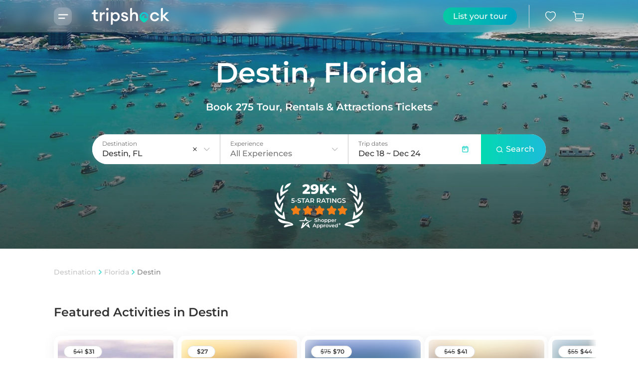

--- FILE ---
content_type: text/html; charset=utf-8
request_url: https://www.tripshock.com/destination/fl/destin/
body_size: 117445
content:
<!DOCTYPE html><html lang="en"><head><style data-styled="" data-styled-version="5.3.9">.hyontE{width:100%;max-width:1124px;margin:0 auto;padding:0 16px;}/*!sc*/
@media (min-width:500px){.hyontE{padding:0 29px;}}/*!sc*/
@media (min-width:992px){.hyontE{padding:0 30px;}}/*!sc*/
data-styled.g12[id="Containerstyles__Container-sc-1u1fdeh-0"]{content:"hyontE,"}/*!sc*/
.cXUszw{background-color:transparent;display:-webkit-box;display:-webkit-flex;display:-ms-flexbox;display:flex;-webkit-box-pack:justify;-webkit-justify-content:space-between;-ms-flex-pack:justify;justify-content:space-between;gap:9px;}/*!sc*/
data-styled.g46[id="LightArrowsstyles__Container-sc-1lo0u3u-0"]{content:"cXUszw,"}/*!sc*/
.keYICr{height:42px;width:42px;border-radius:50px;display:-webkit-box;display:-webkit-flex;display:-ms-flexbox;display:flex;-webkit-box-pack:center;-webkit-justify-content:center;-ms-flex-pack:center;justify-content:center;-webkit-align-items:center;-webkit-box-align:center;-ms-flex-align:center;align-items:center;cursor:pointer;-webkit-transition:0.3s;transition:0.3s;fill:#C4C4C4;background-color:var(--bg-ash-blueDark);cursor:not-allowed;}/*!sc*/
@media (min-width:992px){.keYICr{height:36px;width:36px;}}/*!sc*/
.juWtlc{height:42px;width:42px;border-radius:50px;display:-webkit-box;display:-webkit-flex;display:-ms-flexbox;display:flex;-webkit-box-pack:center;-webkit-justify-content:center;-ms-flex-pack:center;justify-content:center;-webkit-align-items:center;-webkit-box-align:center;-ms-flex-align:center;align-items:center;cursor:pointer;-webkit-transition:0.3s;transition:0.3s;fill:var(--bg-gray1-green);background-color:var(--bg-white-blue);box-shadow:0px 4px 24px var(--shadow-normal);}/*!sc*/
@media (min-width:992px){.juWtlc:hover{fill:#ffffff;background-color:#0DD1C5;box-shadow:0px 5px 8px rgba(29,203,192,0.1),0px 8px 14px rgba(29,203,192,0.2);}}/*!sc*/
@media (min-width:992px){.juWtlc{height:36px;width:36px;}}/*!sc*/
data-styled.g47[id="LightArrowsstyles__Circle-sc-1lo0u3u-1"]{content:"keYICr,juWtlc,"}/*!sc*/
.gphybG{-webkit-transform:scale(-1,1);-ms-transform:scale(-1,1);transform:scale(-1,1);}/*!sc*/
data-styled.g48[id="LightArrowsstyles__Right-sc-1lo0u3u-2"]{content:"gphybG,"}/*!sc*/
.dnzMQj{cursor:pointer;width:100%;height:100%;padding:1rem;display:-webkit-box;display:-webkit-flex;display:-ms-flexbox;display:flex;-webkit-flex-direction:row;-ms-flex-direction:row;flex-direction:row;-webkit-box-pack:center;-webkit-justify-content:center;-ms-flex-pack:center;justify-content:center;-webkit-align-items:center;-webkit-box-align:center;-ms-flex-align:center;align-items:center;-webkit-box-flex:1;-webkit-flex-grow:1;-ms-flex-positive:1;flex-grow:1;border-radius:50px;border:none;max-height:50px;background:linear-gradient(90deg,#03D9B1 0%,#1CBBD9 100%);color:#ffffff;border:none;box-shadow:0px 16px 28px rgba(29,203,192,0.25),0px 10px 16px rgba(29,203,192,0.1);font-weight:500;font-size:14px;line-height:20px;border:none;}/*!sc*/
@media (min-width:500px){.dnzMQj{font-weight:500;font-size:16px;line-height:22px;}}/*!sc*/
@media (min-width:992px){.dnzMQj{font-weight:500;font-size:16px;line-height:22px;}}/*!sc*/
.dnzMQj:hover{background:linear-gradient(90deg,#06C9A4 0%,#00A2C1 100%);}/*!sc*/
data-styled.g50[id="Buttonstyles__StyledButton-sc-1e970b0-0"]{content:"dnzMQj,"}/*!sc*/
.ealGpc{width:100%;display:block;position:relative;}/*!sc*/
@media (min-width:992px){.ealGpc{display:-webkit-box;display:-webkit-flex;display:-ms-flexbox;display:flex;-webkit-align-items:stretch;-webkit-box-align:stretch;-ms-flex-align:stretch;align-items:stretch;-webkit-box-pack:justify;-webkit-justify-content:space-between;-ms-flex-pack:justify;justify-content:space-between;border-radius:50px;}}/*!sc*/
data-styled.g113[id="SearchFormstyles__SearchBarForm-sc-14f5tl4-0"]{content:"ealGpc,"}/*!sc*/
.cTRZPj{padding:0;border-width:0;display:-webkit-box;display:-webkit-flex;display:-ms-flexbox;display:flex;-webkit-box-pack:center;-webkit-justify-content:center;-ms-flex-pack:center;justify-content:center;-webkit-align-items:center;-webkit-box-align:center;-ms-flex-align:center;align-items:center;height:50px;color:#ffffff;}/*!sc*/
@media (min-width:992px){.cTRZPj{box-shadow:none;border-radius:0 32px 32px 0;width:16%;max-width:130px;height:60px;max-height:60px;padding:0 20px;font-size: font-weight:500;font-size:16px;line-height:22px;}}/*!sc*/
data-styled.g115[id="SearchFormstyles__SearchBarButton-sc-14f5tl4-2"]{content:"cTRZPj,"}/*!sc*/
.hrecuu{width:14px;height:13px;margin:16px 10px;}/*!sc*/
@media (min-width:992px){.hrecuu{margin:0 6px;}}/*!sc*/
data-styled.g116[id="SearchFormstyles__SearchBarButtonIcon-sc-14f5tl4-3"]{content:"hrecuu,"}/*!sc*/
.jCWlrc{position:relative;height:50px;width:100%;}/*!sc*/
@media (min-width:992px){.jCWlrc{width:250px;}}/*!sc*/
data-styled.g125[id="DropdownLinkstyles__Wrapper-sc-1tw4bje-0"]{content:"jCWlrc,"}/*!sc*/
.fDJBDO{width:100%;background-color:var(--bg-white-blue);border-radius:50px;border:1px solid var(--fg-gray3-dark1);position:absolute;z-index:1;overflow:hidden;}/*!sc*/
data-styled.g126[id="DropdownLinkstyles__Container-sc-1tw4bje-1"]{content:"fDJBDO,"}/*!sc*/
.ckfPdU{color:var(--fg-gray1-white);font-weight:500;font-size:14px;line-height:20px;cursor:pointer;margin:0;padding:12px 27px 12px 35px;display:-webkit-box;display:-webkit-flex;display:-ms-flexbox;display:flex;-webkit-box-pack:justify;-webkit-justify-content:space-between;-ms-flex-pack:justify;justify-content:space-between;-webkit-align-items:center;-webkit-box-align:center;-ms-flex-align:center;align-items:center;}/*!sc*/
@media (min-width:500px){.ckfPdU{font-weight:500;font-size:16px;line-height:22px;}}/*!sc*/
@media (min-width:992px){.ckfPdU{padding:12px 20px;font-weight:500;font-size:14px;line-height:20px;}}/*!sc*/
data-styled.g128[id="DropdownLinkstyles__Title-sc-1tw4bje-3"]{content:"ckfPdU,"}/*!sc*/
.gkuQmE{-webkit-transition:.3s;transition:.3s;}/*!sc*/
data-styled.g129[id="DropdownLinkstyles__Arrow-sc-1tw4bje-4"]{content:"gkuQmE,"}/*!sc*/
.bkosQw{width:32px;-webkit-transition:.3s;transition:.3s;}/*!sc*/
data-styled.g150[id="InputSearchstyles__ArrowDown-sc-ltxy3e-0"]{content:"bkosQw,"}/*!sc*/
.egBSNB{font-weight:500;font-size:14px;line-height:20px;color:var(--fg-gray2-gray3);cursor:pointer;}/*!sc*/
@media (min-width:992px){.egBSNB{font-weight:400;font-size:12px;line-height:18px;}}/*!sc*/
data-styled.g153[id="InputSearchstyles__Label-sc-ltxy3e-3"]{content:"egBSNB,"}/*!sc*/
.cbxSfe{position:relative;width:100%;padding:0 10px 0 20px;border:1px solid var(--fg-gray3-dark1);border-radius:50px;display:-webkit-box;display:-webkit-flex;display:-ms-flexbox;display:flex;-webkit-box-pack:justify;-webkit-justify-content:space-between;-ms-flex-pack:justify;justify-content:space-between;-webkit-align-items:center;-webkit-box-align:center;-ms-flex-align:center;align-items:center;margin-bottom:10px;}/*!sc*/
@media (min-width:992px){.cbxSfe{-webkit-flex:1;-ms-flex:1;flex:1;background-color:var(--bg-white-blue);margin:0;border:none;border-right:1px solid var(--fg-gray3-dark1);border-radius:0;}.cbxSfe:first-of-type{border-radius:50px 0 0 50px;}}/*!sc*/
data-styled.g154[id="InputSearchstyles__InputSearchWrapper-sc-ltxy3e-4"]{content:"cbxSfe,"}/*!sc*/
.bfgsnD{-webkit-flex:1;-ms-flex:1;flex:1;display:-webkit-box;display:-webkit-flex;display:-ms-flexbox;display:flex;-webkit-flex-direction:column;-ms-flex-direction:column;flex-direction:column;-webkit-box-pack:center;-webkit-justify-content:center;-ms-flex-pack:center;justify-content:center;-webkit-align-items:flex-start;-webkit-box-align:flex-start;-ms-flex-align:flex-start;align-items:flex-start;height:50px;}/*!sc*/
@media (min-width:992px){.bfgsnD{height:60px;}}/*!sc*/
data-styled.g155[id="InputSearchstyles__InputSearchContainer-sc-ltxy3e-5"]{content:"bfgsnD,"}/*!sc*/
.fIzkhu{display:-webkit-box;display:-webkit-flex;display:-ms-flexbox;display:flex;-webkit-flex-direction:row;-ms-flex-direction:row;flex-direction:row;-webkit-box-pack:end;-webkit-justify-content:flex-end;-ms-flex-pack:end;justify-content:flex-end;-webkit-align-items:center;-webkit-box-align:center;-ms-flex-align:center;align-items:center;height:100%;width:48px;}/*!sc*/
@media (min-width:992px){.fIzkhu{margin-right:0;}}/*!sc*/
data-styled.g157[id="InputSearchstyles__InputSearchIcons-sc-ltxy3e-7"]{content:"fIzkhu,"}/*!sc*/
.fxCBPS{-webkit-appearance:none;-moz-appearance:none;appearance:none;font-weight:500;font-size:16px;line-height:22px;color:var(--fg-gray1-white);border:none;background:transparent;white-space:nowrap;overflow:hidden;text-overflow:ellipsis;padding:0;width:100%;}/*!sc*/
.fxCBPS:focus-visible{outline:none;-webkit-appearance:none;-moz-appearance:none;appearance:none;}/*!sc*/
data-styled.g159[id="InputSearchstyles__InputSearch-sc-ltxy3e-9"]{content:"fxCBPS,"}/*!sc*/
.fRtCwK{-webkit-appearance:none;-moz-appearance:none;appearance:none;cursor:pointer;border:none;border-radius:100%;display:-webkit-box;display:-webkit-flex;display:-ms-flexbox;display:flex;-webkit-box-pack:center;-webkit-justify-content:center;-ms-flex-pack:center;justify-content:center;-webkit-align-items:center;-webkit-box-align:center;-ms-flex-align:center;align-items:center;padding:0px;background-color:transparent;}/*!sc*/
.fRtCwK:hover{border:none;}/*!sc*/
data-styled.g162[id="InputSearchstyles__ButtonArrow-sc-ltxy3e-12"]{content:"fRtCwK,"}/*!sc*/
.btQrJm{padding:25px 0;}/*!sc*/
@media (min-width:500px){.btQrJm{padding:30px 0;}}/*!sc*/
@media (min-width:992px){.btQrJm{padding:30px 0 0;}}/*!sc*/
data-styled.g238[id="Subscribestyles__Wrapper-sc-1mnydg-0"]{content:"btQrJm,"}/*!sc*/
.keoSPt{background-color:var(--bg-green-dark3);color:#ffffff;padding:42px 18px 36px;max-width:1064px;position:relative;width:100%;height:220px;border-radius:15px;}/*!sc*/
@media (min-width:500px){.keoSPt{padding:57px 32px 42px;height:278px;}}/*!sc*/
@media (min-width:992px){.keoSPt{padding:56px 55px 39px;height:198px;margin:0;display:-webkit-box;display:-webkit-flex;display:-ms-flexbox;display:flex;-webkit-box-pack:justify;-webkit-justify-content:space-between;-ms-flex-pack:justify;justify-content:space-between;}}/*!sc*/
data-styled.g239[id="Subscribestyles__Container-sc-1mnydg-1"]{content:"keoSPt,"}/*!sc*/
.ifwCFv{margin:0 0 6px;font-weight:600;font-size:20px;line-height:26px;}/*!sc*/
@media (min-width:500px){.ifwCFv{font-weight:600;font-size:24px;line-height:30px;margin:0 0 8px;}}/*!sc*/
@media (min-width:992px){.ifwCFv{font-weight:600;font-size:24px;line-height:30px;margin-bottom:27px;}}/*!sc*/
data-styled.g241[id="Subscribestyles__Title-sc-1mnydg-3"]{content:"ifwCFv,"}/*!sc*/
.iorpmV{display:block;margin-bottom:10px;margin-bottom:25px;font-weight:400;font-size:12px;line-height:18px;}/*!sc*/
@media (min-width:500px){.iorpmV{font-weight:400;font-size:16px;line-height:22px;margin-bottom:36px;}}/*!sc*/
@media (min-width:992px){.iorpmV{font-weight:400;font-size:16px;line-height:22px;margin:0;min-width:350px;}}/*!sc*/
data-styled.g242[id="Subscribestyles__Description-sc-1mnydg-4"]{content:"iorpmV,"}/*!sc*/
.tJaYw{position:relative;}/*!sc*/
@media (min-width:992px){.tJaYw{width:100%;margin-top:18px;max-width:678px;}}/*!sc*/
data-styled.g243[id="Subscribestyles__InputWrap-sc-1mnydg-5"]{content:"tJaYw,"}/*!sc*/
.dTHSBZ{color:var(--fg-gray1-white);background-color:var(--bg-white-blue);width:100%;height:50px;border-radius:50px;border:none;padding:5px 6px 5px 28px;font-weight:400;font-size:12px;line-height:18px;}/*!sc*/
.dTHSBZ:focus{outline:none;}/*!sc*/
@media (min-width:500px){.dTHSBZ{font-weight:400;font-size:12px;line-height:18px;}}/*!sc*/
@media (min-width:992px){.dTHSBZ{font-weight:400;font-size:14px;line-height:20px;}}/*!sc*/
data-styled.g244[id="Subscribestyles__Input-sc-1mnydg-6"]{content:"dTHSBZ,"}/*!sc*/
.fgtiUR{display:-webkit-box;display:-webkit-flex;display:-ms-flexbox;display:flex;-webkit-box-pack:center;-webkit-justify-content:center;-ms-flex-pack:center;justify-content:center;-webkit-align-items:center;-webkit-box-align:center;-ms-flex-align:center;align-items:center;background-color:#0DD1C5;width:40px;height:40px;border-radius:50px;border:none;position:absolute;right:6px;top:5px;cursor:pointer;}/*!sc*/
.fgtiUR:hover,.fgtiUR:active{background-color:#0DB8AE;}/*!sc*/
data-styled.g245[id="Subscribestyles__Button-sc-1mnydg-7"]{content:"fgtiUR,"}/*!sc*/
.fsNjWz{display:-webkit-box;display:-webkit-flex;display:-ms-flexbox;display:flex;-webkit-align-items:center;-webkit-box-align:center;-ms-flex-align:center;align-items:center;}/*!sc*/
data-styled.g246[id="Subscribestyles__ArrowIcon-sc-1mnydg-8"]{content:"fsNjWz,"}/*!sc*/
.gjkNzv{display:-webkit-box;display:-webkit-flex;display:-ms-flexbox;display:flex;-webkit-align-items:center;-webkit-box-align:center;-ms-flex-align:center;align-items:center;color:#ffffff;margin:6px 0 0 28px;font-weight:500;font-size:10px;line-height:16px;}/*!sc*/
.gjkNzv *:first-child{margin-right:5px;}/*!sc*/
@media (min-width:500px){.gjkNzv{font-weight:500;font-size:12px;line-height:18px;margin:11px 0 0 28px;}.gjkNzv *:first-child{margin-right:7px;height:15px;width:15px;}}/*!sc*/
@media (min-width:992px){.gjkNzv{font-weight:400;font-size:10px;line-height:16px;}}/*!sc*/
data-styled.g247[id="Subscribestyles__Message-sc-1mnydg-9"]{content:"gjkNzv,"}/*!sc*/
.ijmBtt{background-color:var(--bg-blue-dark3);border-radius:15px 15px 0px 0px;width:100%;}/*!sc*/
data-styled.g252[id="Footerstyles__Footer-sc-1aslxiv-0"]{content:"ijmBtt,"}/*!sc*/
.ithrwc{padding:30px 20px 20px;display:-webkit-box;display:-webkit-flex;display:-ms-flexbox;display:flex;-webkit-flex-direction:column;-ms-flex-direction:column;flex-direction:column;position:relative;}/*!sc*/
@media (min-width:500px){.ithrwc{padding:30px 30px 0;}}/*!sc*/
@media (min-width:992px){.ithrwc{padding:46px 30px 0;-webkit-flex-direction:row;-ms-flex-direction:row;flex-direction:row;-webkit-box-pack:justify;-webkit-justify-content:space-between;-ms-flex-pack:justify;justify-content:space-between;-webkit-flex-wrap:wrap;-ms-flex-wrap:wrap;flex-wrap:wrap;max-width:1124px;margin:auto;}}/*!sc*/
data-styled.g253[id="Footerstyles__Container-sc-1aslxiv-1"]{content:"ithrwc,"}/*!sc*/
.jcuGDz{color:#ffffff;font-weight:600;font-size:14px;line-height:20px;margin:0 0 10px;}/*!sc*/
@media (min-width:500px){.jcuGDz{font-weight:600;font-size:16px;line-height:22px;}}/*!sc*/
@media (min-width:992px){.jcuGDz{font-weight:600;font-size:16px;line-height:22px;}}/*!sc*/
@media (min-width:500px){.jcuGDz{margin:0 0 16px;}}/*!sc*/
@media (min-width:992px){.jcuGDz{margin:0 0 24px;}}/*!sc*/
data-styled.g254[id="Footerstyles__Title-sc-1aslxiv-2"]{content:"jcuGDz,"}/*!sc*/
.ddQddv{color:#ffffff;font-weight:600;font-size:14px;line-height:20px;cursor:pointer;display:-webkit-box;display:-webkit-flex;display:-ms-flexbox;display:flex;-webkit-align-items:center;-webkit-box-align:center;-ms-flex-align:center;align-items:center;margin:32px 0;}/*!sc*/
@media (min-width:500px){.ddQddv{font-weight:600;font-size:16px;line-height:22px;}}/*!sc*/
@media (min-width:992px){.ddQddv{font-weight:600;font-size:16px;line-height:22px;}}/*!sc*/
@media (min-width:992px){.ddQddv{margin:20px 0;}}/*!sc*/
data-styled.g255[id="Footerstyles__PhoneLink-sc-1aslxiv-3"]{content:"ddQddv,"}/*!sc*/
.ffFAWE{margin-right:18px;}/*!sc*/
data-styled.g256[id="Footerstyles__PhoneIcon-sc-1aslxiv-4"]{content:"ffFAWE,"}/*!sc*/
.gkpqTI{width:100%;border-top:1px solid #364555;display:-webkit-box;display:-webkit-flex;display:-ms-flexbox;display:flex;-webkit-flex-direction:column;-ms-flex-direction:column;flex-direction:column;-webkit-box-pack:center;-webkit-justify-content:center;-ms-flex-pack:center;justify-content:center;-webkit-align-items:center;-webkit-box-align:center;-ms-flex-align:center;align-items:center;position:relative;}/*!sc*/
data-styled.g257[id="Footerstyles__CopyrightContainer-sc-1aslxiv-5"]{content:"gkpqTI,"}/*!sc*/
.ckJzFE{color:#ffffff;font-weight:400;font-size:10px;line-height:16px;display:-webkit-box;display:-webkit-flex;display:-ms-flexbox;display:flex;position:absolute;top:40px;-webkit-align-items:center;-webkit-box-align:center;-ms-flex-align:center;align-items:center;}/*!sc*/
@media (min-width:500px){.ckJzFE{font-weight:400;font-size:12px;line-height:18px;}}/*!sc*/
@media (min-width:992px){.ckJzFE{font-weight:400;font-size:12px;line-height:18px;}}/*!sc*/
@media (min-width:500px){.ckJzFE{left:0;top:auto;}}/*!sc*/
data-styled.g258[id="Footerstyles__Sign-sc-1aslxiv-6"]{content:"ckJzFE,"}/*!sc*/
.jzeYFQ{width:107px;cursor:pointer;}/*!sc*/
@media (min-width:500px){.jzeYFQ{width:170px;height:70px;}}/*!sc*/
data-styled.g259[id="Footerstyles__Logo-sc-1aslxiv-7"]{content:"jzeYFQ,"}/*!sc*/
.Jukdq{height:16px;width:13px;}/*!sc*/
data-styled.g260[id="Footerstyles__SmallArrow-sc-1aslxiv-8"]{content:"Jukdq,"}/*!sc*/
.idQTTi{color:#0DD1C5;font-weight:500;font-size:10px;line-height:16px;}/*!sc*/
@media (min-width:500px){.idQTTi{font-weight:500;font-size:12px;line-height:18px;}}/*!sc*/
@media (min-width:992px){.idQTTi{font-weight:500;font-size:12px;line-height:18px;}}/*!sc*/
data-styled.g261[id="Footerstyles__ColoredSign-sc-1aslxiv-9"]{content:"idQTTi,"}/*!sc*/
.hkLqkk{display:-webkit-box;display:-webkit-flex;display:-ms-flexbox;display:flex;margin-bottom:32px;}/*!sc*/
data-styled.g262[id="SocialIconstyles__StyledSocialIcon-sc-tharil-0"]{content:"hkLqkk,"}/*!sc*/
.ccVJOS{margin-right:24px;}/*!sc*/
data-styled.g263[id="SocialIconstyles__StyledSocialLink-sc-tharil-1"]{content:"ccVJOS,"}/*!sc*/
.ibCYbT{height:45px;margin-top:30px;}/*!sc*/
@media (min-width:992px){.ibCYbT{margin:0;}}/*!sc*/
.ibCYbT img{height:45px;}/*!sc*/
data-styled.g264[id="ShopperApprovedClear__Wrapper-sc-197i0kc-0"]{content:"ibCYbT,"}/*!sc*/
.frhAhL{margin:27px 0 24px;position:relative;}/*!sc*/
.frhAhL:after{content:'';position:absolute;right:16px;top:0;background-image:linear-gradient( to left,transparent 0%,var(--bg-white-blue) 100% );background-image:-webkit-linear-gradient( 0deg,var(--transparent-white-blue) 0%,var(--bg-white-blue) 100% );width:8px;height:16px;z-index:1;opacity:0.9;}/*!sc*/
@media (min-width:500px){.frhAhL{margin:37px 0 34px;}.frhAhL:after{right:28px;}}/*!sc*/
data-styled.g265[id="Breadcrumbsstyles__Wrapper-sc-1ipmgsl-0"]{content:"frhAhL,"}/*!sc*/
.houJFB{overflow-x:auto;white-space:pre;height:26px;}/*!sc*/
.houJFB::-webkit-scrollbar{width:6px;height:6px;}/*!sc*/
.houJFB::-webkit-scrollbar-track{background-color:var(--bg-ash-blueDark);border-radius:10px;}/*!sc*/
.houJFB::-webkit-scrollbar-thumb{height:30px;background:#C4C4C4;border-radius:10px;}/*!sc*/
data-styled.g266[id="Breadcrumbsstyles__Content-sc-1ipmgsl-1"]{content:"houJFB,"}/*!sc*/
.kUEzTX{margin:0;display:inline;}/*!sc*/
data-styled.g267[id="Breadcrumbsstyles__BreadcrumbContainer-sc-1ipmgsl-2"]{content:"kUEzTX,"}/*!sc*/
.gqrBZu{color:#C4C4C4;font-weight:500;font-size:12px;line-height:18px;display:inline;}/*!sc*/
@media (min-width:500px){.gqrBZu{font-weight:500;font-size:14px;line-height:20px;}}/*!sc*/
@media (min-width:992px){.gqrBZu{font-weight:500;font-size:14px;line-height:20px;}}/*!sc*/
.gqrBZu:hover{-webkit-text-decoration:underline;text-decoration:underline;color:#0DD1C5;}/*!sc*/
data-styled.g268[id="Breadcrumbsstyles__Link-sc-1ipmgsl-3"]{content:"gqrBZu,"}/*!sc*/
.idgsjs{color:#838282;margin-right:8px;font-weight:500;font-size:12px;line-height:18px;overflow:hidden;text-overflow:ellipsis;white-space:nowrap;}/*!sc*/
@media (min-width:500px){.idgsjs{font-weight:500;font-size:14px;line-height:20px;}}/*!sc*/
@media (min-width:992px){.idgsjs{font-weight:500;font-size:14px;line-height:20px;}}/*!sc*/
data-styled.g269[id="Breadcrumbsstyles__WithoutLink-sc-1ipmgsl-4"]{content:"idgsjs,"}/*!sc*/
.ebIhFl{display:inline;-webkit-align-items:center;-webkit-box-align:center;-ms-flex-align:center;align-items:center;padding:0 5px;}/*!sc*/
.fHeOzW{display:none;-webkit-align-items:center;-webkit-box-align:center;-ms-flex-align:center;align-items:center;padding:0 5px;}/*!sc*/
data-styled.g272[id="Breadcrumbsstyles__ArrowContainer-sc-1ipmgsl-7"]{content:"ebIhFl,fHeOzW,"}/*!sc*/
.fKdXrx{-webkit-align-self:center;-ms-flex-item-align:center;align-self:center;-webkit-transform:rotate(-90deg);-ms-transform:rotate(-90deg);transform:rotate(-90deg);color:var(--bg-blueDark-blue);}/*!sc*/
.hSEZHQ{-webkit-align-self:center;-ms-flex-item-align:center;align-self:center;-webkit-transform:rotate(-90deg);-ms-transform:rotate(-90deg);transform:rotate(-90deg);color:var(--bg-ash-normal);}/*!sc*/
data-styled.g273[id="Breadcrumbsstyles__Arrow-sc-1ipmgsl-8"]{content:"fKdXrx,hSEZHQ,"}/*!sc*/
.jlErIp{width:100%;border-radius:15px;}/*!sc*/
data-styled.g292[id="SearchBarstyles__SearchBarWrapper-sc-16q7a77-0"]{content:"jlErIp,"}/*!sc*/
.jgExYF{display:-webkit-box;display:-webkit-flex;display:-ms-flexbox;display:flex;width:100%;-webkit-box-pack:justify;-webkit-justify-content:space-between;-ms-flex-pack:justify;justify-content:space-between;-webkit-align-items:center;-webkit-box-align:center;-ms-flex-align:center;align-items:center;margin-bottom:16px;}/*!sc*/
@media (min-width:992px){.jgExYF{display:none;}}/*!sc*/
data-styled.g293[id="SearchBarstyles__SearchBarHeader-sc-16q7a77-1"]{content:"jgExYF,"}/*!sc*/
.fkRDAI{font-weight:500;font-size:14px;line-height:20px;color:var(--fg-gray2-white);}/*!sc*/
data-styled.g294[id="SearchBarstyles__SearchBarTitle-sc-16q7a77-2"]{content:"fkRDAI,"}/*!sc*/
.hoipVO{display:none;-webkit-flex-direction:row;-ms-flex-direction:row;flex-direction:row;-webkit-box-pack:justify;-webkit-justify-content:space-between;-ms-flex-pack:justify;justify-content:space-between;-webkit-align-items:center;-webkit-box-align:center;-ms-flex-align:center;align-items:center;cursor:pointer;}/*!sc*/
@media (min-width:992px){.hoipVO{display:none;width:100%;border-radius:50px;min-width:300px;max-height:35px;padding:3px 4px 3px 10px;height:50px;background-color:var(--bg-white-blueDark);margin-right:32px;margin-left:20px;}}/*!sc*/
data-styled.g318[id="SearchPreviewstyles__Wrapper-sc-isqtqj-0"]{content:"hoipVO,"}/*!sc*/
.fFeqJp{display:none;}/*!sc*/
@media (min-width:992px){.fFeqJp{display:-webkit-box;display:-webkit-flex;display:-ms-flexbox;display:flex;-webkit-flex-direction:column;-ms-flex-direction:column;flex-direction:column;-webkit-box-pack:start;-webkit-justify-content:flex-start;-ms-flex-pack:start;justify-content:flex-start;-webkit-align-items:center;-webkit-box-align:center;-ms-flex-align:center;align-items:center;padding:0 10px;text-align:left;-webkit-flex:1;-ms-flex:1;flex:1;-webkit-flex-direction:row;-ms-flex-direction:row;flex-direction:row;-webkit-align-items:center;-webkit-box-align:center;-ms-flex-align:center;align-items:center;padding:3px;}}/*!sc*/
data-styled.g319[id="SearchPreviewstyles__SearchContainer-sc-isqtqj-1"]{content:"fFeqJp,"}/*!sc*/
.eFPCGC{font-weight:500;font-size:14px;line-height:20px;color:var(--fg-gray1-white);overflow:hidden;display:-webkit-box;-webkit-line-clamp:1;-webkit-box-orient:vertical;margin:0 10px 0 0;padding:0 10px 0 0;}/*!sc*/
data-styled.g320[id="SearchPreviewstyles__DestinationBlock-sc-isqtqj-2"]{content:"eFPCGC,"}/*!sc*/
.gWlnIg{display:-webkit-box;display:-webkit-flex;display:-ms-flexbox;display:flex;-webkit-flex-direction:row;-ms-flex-direction:row;flex-direction:row;-webkit-align-items:center;-webkit-box-align:center;-ms-flex-align:center;align-items:center;-webkit-box-pack:center;-webkit-justify-content:center;-ms-flex-pack:center;justify-content:center;border:none;padding:0;cursor:pointer;height:50px;}/*!sc*/
@media (min-width:992px){.gWlnIg{background-color:#0DD1C5;width:28px;height:28px;-webkit-flex:none;-ms-flex:none;flex:none;border-radius:100%;}}/*!sc*/
data-styled.g323[id="SearchPreviewstyles__SearchButton-sc-isqtqj-5"]{content:"gWlnIg,"}/*!sc*/
.hRlNJI{display:block;margin-right:8px;width:auto;height:18px;}/*!sc*/
@media (min-width:992px){.hRlNJI{margin:0;height:13px;}}/*!sc*/
data-styled.g324[id="SearchPreviewstyles__IconSearch-sc-isqtqj-6"]{content:"hRlNJI,"}/*!sc*/
.bCqFsj{position:fixed;top:0;left:0;right:0;z-index:4;}/*!sc*/
data-styled.g352[id="PromoHeaderstyles__TopWrapper-sc-1r5my08-3"]{content:"bCqFsj,"}/*!sc*/
.bHYRZI{background-color:var(--bg-blue-dark3);height:50px;box-shadow:0px 4px 23px var(--shadow-normal);}/*!sc*/
@media (min-width:500px){.bHYRZI{height:65px;}}/*!sc*/
@media (min-width:992px){.bHYRZI{border-radius:0px 0px 15px 15px;box-shadow:none;-webkit-backdrop-filter:blur(10px);backdrop-filter:blur(10px);height:65px;-webkit-transition:height ease 0.4s;transition:height ease 0.4s;padding-bottom:40px;border-radius:0;background-color:rgba(255,255,255,0.19);box-shadow:none;}}/*!sc*/
data-styled.g353[id="PromoHeaderstyles__Wrapper-sc-1r5my08-4"]{content:"bHYRZI,"}/*!sc*/
.gnkHsW{display:-webkit-box;display:-webkit-flex;display:-ms-flexbox;display:flex;-webkit-align-items:center;-webkit-box-align:center;-ms-flex-align:center;align-items:center;-webkit-box-pack:justify;-webkit-justify-content:space-between;-ms-flex-pack:justify;justify-content:space-between;width:100%;}/*!sc*/
data-styled.g354[id="PromoHeaderstyles__Header-sc-1r5my08-5"]{content:"gnkHsW,"}/*!sc*/
.ktUNGC{display:none;-webkit-align-items:center;-webkit-box-align:center;-ms-flex-align:center;align-items:center;padding:0 24px;height:46px;}/*!sc*/
@media (min-width:760px){.ktUNGC{display:-webkit-box;display:-webkit-flex;display:-ms-flexbox;display:flex;}}/*!sc*/
@media (min-width:992px){.ktUNGC{border-right:0.7px solid var(--bg-gray4-dark2);margin-left:-24px;}}/*!sc*/
data-styled.g355[id="PromoHeaderstyles__PartnerButtonWrapper-sc-1r5my08-6"]{content:"ktUNGC,"}/*!sc*/
.kmSQIw{color:#fff;background:linear-gradient(90deg,#06C9A4 0%,#00A2C1 100%);border-radius:50px;height:30px;width:148px;display:-webkit-box;display:-webkit-flex;display:-ms-flexbox;display:flex;-webkit-box-pack:center;-webkit-justify-content:center;-ms-flex-pack:center;justify-content:center;-webkit-align-items:center;-webkit-box-align:center;-ms-flex-align:center;align-items:center;cursor:pointer;font-size:16px;font-weight:500;}/*!sc*/
@media (min-width:992px){.kmSQIw{height:35px;}}/*!sc*/
data-styled.g356[id="PromoHeaderstyles__PartnerButton-sc-1r5my08-7"]{content:"kmSQIw,"}/*!sc*/
.gbtPKT{display:block;cursor:pointer;}/*!sc*/
@media (min-width:500px){.gbtPKT{width:157px;height:auto;height:65px;}}/*!sc*/
@media (min-width:992px){.gbtPKT{margin-left:40px;}}/*!sc*/
data-styled.g357[id="PromoHeaderstyles__HeaderLogo-sc-1r5my08-8"]{content:"gbtPKT,"}/*!sc*/
.jqBVXp{display:-webkit-box;display:-webkit-flex;display:-ms-flexbox;display:flex;-webkit-align-items:center;-webkit-box-align:center;-ms-flex-align:center;align-items:center;}/*!sc*/
data-styled.g359[id="PromoHeaderstyles__LogoLink-sc-1r5my08-10"]{content:"jqBVXp,"}/*!sc*/
.bGAkSa *:first-child{fill:#ffffff;}/*!sc*/
.bGAkSa *:last-child{fill:#ffffff;}/*!sc*/
@media (min-width:500px){.bGAkSa{margin:18px 36px 17px 0;}}/*!sc*/
@media (min-width:992px){.bGAkSa{height:36px;width:36px;margin:0 36px 14px 0;}}/*!sc*/
.bGAkSa:hover{-webkit-transition:.3s;transition:.3s;}/*!sc*/
.bGAkSa:hover *:first-child{fill:#0DD1C5;}/*!sc*/
.bGAkSa:hover *:last-child{fill:#0DD1C5;}/*!sc*/
data-styled.g360[id="PromoHeaderstyles__SideBarMenu-sc-1r5my08-11"]{content:"bGAkSa,"}/*!sc*/
.gHFFxq{display:block;margin:0 10px;cursor:pointer;}/*!sc*/
@media (min-width:500px){.gHFFxq{height:20px;width:21px;margin:22px 14px 23px;}}/*!sc*/
@media (min-width:992px){.gHFFxq{margin:0 0 0 32px;}}/*!sc*/
.gHFFxq:hover{-webkit-transition:.3s;transition:.3s;}/*!sc*/
.gHFFxq:hover *:first-child{fill:#0DD1C5;}/*!sc*/
data-styled.g364[id="PromoHeaderstyles__HeartBtn-sc-1r5my08-15"]{content:"gHFFxq,"}/*!sc*/
.jBGQGl{display:block;margin-left:8px;cursor:pointer;}/*!sc*/
@media (min-width:500px){.jBGQGl{height:20px;width:23px;margin:22px 0 23px 13px;}}/*!sc*/
@media (min-width:992px){.jBGQGl{margin:0 0 0 32px;}}/*!sc*/
.jBGQGl:hover{-webkit-transition:.3s;transition:.3s;}/*!sc*/
.jBGQGl:hover *:first-child{fill:#0DD1C5;}/*!sc*/
data-styled.g365[id="PromoHeaderstyles__CartBtn-sc-1r5my08-16"]{content:"jBGQGl,"}/*!sc*/
.hmCwOW{display:-webkit-box;display:-webkit-flex;display:-ms-flexbox;display:flex;-webkit-box-pack:start;-webkit-justify-content:flex-start;-ms-flex-pack:start;justify-content:flex-start;}/*!sc*/
data-styled.g366[id="PromoHeaderstyles__LeftSection-sc-1r5my08-17"]{content:"hmCwOW,"}/*!sc*/
.hqaOrZ{display:-webkit-box;display:-webkit-flex;display:-ms-flexbox;display:flex;-webkit-box-pack:end;-webkit-justify-content:flex-end;-ms-flex-pack:end;justify-content:flex-end;-webkit-align-items:center;-webkit-box-align:center;-ms-flex-align:center;align-items:center;}/*!sc*/
data-styled.g367[id="PromoHeaderstyles__RightSection-sc-1r5my08-18"]{content:"hqaOrZ,"}/*!sc*/
.dLnpme{display:-webkit-box;display:-webkit-flex;display:-ms-flexbox;display:flex;-webkit-align-items:center;-webkit-box-align:center;-ms-flex-align:center;align-items:center;}/*!sc*/
@media (min-width:992px){.dLnpme{display:-webkit-box;display:-webkit-flex;display:-ms-flexbox;display:flex;height:46px;}}/*!sc*/
data-styled.g368[id="PromoHeaderstyles__SectionIcons-sc-1r5my08-19"]{content:"dLnpme,"}/*!sc*/
.gqZFLx{display:-webkit-box;display:-webkit-flex;display:-ms-flexbox;display:flex;-webkit-box-pack:center;-webkit-justify-content:center;-ms-flex-pack:center;justify-content:center;-webkit-align-items:center;-webkit-box-align:center;-ms-flex-align:center;align-items:center;box-shadow:0px 4px 23px rgba(16,31,46,0.53);height:30px;width:30px;border-radius:12px;margin:12px 17px 0 0;}/*!sc*/
@media (min-width:500px){.gqZFLx{margin:3px 17px 0 0;display:block;}}/*!sc*/
@media (min-width:992px){.gqZFLx{height:36px;width:36px;margin:15px 0 0;background:rgba(255,255,255,0.2);box-shadow:none;}.gqZFLx:hover{background-color:rgba(13,209,197,0.2);color:#0DD1C5;cursor:pointer;}}/*!sc*/
data-styled.g371[id="PromoHeaderstyles__ButtonMenu-sc-1r5my08-22"]{content:"gqZFLx,"}/*!sc*/
.kOYurY{position:relative;display:-webkit-box;display:-webkit-flex;display:-ms-flexbox;display:flex;-webkit-align-items:center;-webkit-box-align:center;-ms-flex-align:center;align-items:center;height:50px;width:39px;}/*!sc*/
@media (min-width:500px){.kOYurY{width:49px;height:65px;}}/*!sc*/
@media (min-width:992px){.kOYurY{width:55px;}}/*!sc*/
data-styled.g372[id="PromoHeaderstyles__CartHeader-sc-1r5my08-23"]{content:"kOYurY,"}/*!sc*/
.cvchBp{display:-webkit-box;display:-webkit-flex;display:-ms-flexbox;display:flex;width:100%;min-height:425px;background:linear-gradient(0deg,rgba(51,51,51,0.8) 0%,rgba(51,51,51,0) 120%),url(https://images.tripshock.com/destination/12/Destin.jpg) no-repeat;background-size:cover;background-position:55% 50px;padding-top:50px;margin-bottom:125px;-webkit-align-items:center;-webkit-box-align:center;-ms-flex-align:center;align-items:center;-webkit-box-pack:center;-webkit-justify-content:center;-ms-flex-pack:center;justify-content:center;}/*!sc*/
@media (min-width:500px){.cvchBp{padding-top:65px;background-position:center 65px;}}/*!sc*/
@media (min-width:992px){.cvchBp{display:-webkit-box;display:-webkit-flex;display:-ms-flexbox;display:flex;background-position:center;min-height:500px;margin-bottom:0;padding-bottom:130px;}}/*!sc*/
data-styled.g378[id="HeroImagestyles__Wrapper-sc-o4s6vj-0"]{content:"cvchBp,"}/*!sc*/
.fFTwHG{padding-top:36px;position:relative;}/*!sc*/
@media (min-width:500px){.fFTwHG{padding-top:64px;}}/*!sc*/
@media (min-width:992px){.fFTwHG{padding-top:0;}}/*!sc*/
data-styled.g379[id="HeroImagestyles__HeroContent-sc-o4s6vj-1"]{content:"fFTwHG,"}/*!sc*/
.fXMEeP{font-weight:600;font-size:30px;line-height:36px;color:#ffffff;text-align:center;width:100%;max-width:72%;min-width:280px;margin:0 auto 16px;}/*!sc*/
@media (min-width:500px){.fXMEeP{font-weight:600;font-size:52px;line-height:58px;}}/*!sc*/
@media (min-width:992px){.fXMEeP{font-weight:600;font-size:56px;line-height:62px;}}/*!sc*/
@media (min-width:500px){.fXMEeP{margin:0 auto 28px;min-width:460px;}}/*!sc*/
@media (min-width:992px){.fXMEeP{max-width:910px;margin:10px auto 25px;}}/*!sc*/
data-styled.g380[id="HeroImagestyles__Title-sc-o4s6vj-2"]{content:"fXMEeP,"}/*!sc*/
.kBVaRn{font-weight:600;font-size:18px;line-height:24px;color:#ffffff;text-align:center;margin:0 auto 24px;}/*!sc*/
@media (min-width:500px){.kBVaRn{font-weight:600;font-size:24px;line-height:30px;}}/*!sc*/
@media (min-width:992px){.kBVaRn{font-weight:600;font-size:20px;line-height:26px;}}/*!sc*/
@media (min-width:500px){.kBVaRn{margin:0 auto 72px;max-width:610px;}}/*!sc*/
@media (min-width:992px){.kBVaRn{max-width:910px;margin:0 auto 42px;}}/*!sc*/
data-styled.g381[id="HeroImagestyles__Subtitle-sc-o4s6vj-3"]{content:"kBVaRn,"}/*!sc*/
.gQlnoa{background-color:var(--bg-white-dark3);padding:30px 20px;box-shadow:var(--shadow-card-default);border-radius:15px;width:100%;margin-bottom:-80px;}/*!sc*/
@media (min-width:500px){.gQlnoa{margin-bottom:-100px;padding:30px;}}/*!sc*/
@media (min-width:992px){.gQlnoa{margin:0 auto;max-width:910px;border-radius:50px;padding:0;height:60px;}}/*!sc*/
data-styled.g383[id="HeroImagestyles__SearchContainer-sc-o4s6vj-5"]{content:"gQlnoa,"}/*!sc*/
.bcjpgd{position:absolute;background-color:rgba(34,47,60,0.7);border-radius:100px;top:4px;right:-34px;padding:6px 20px 0 8px;}/*!sc*/
@media (min-width:500px){.bcjpgd{top:4px;right:-50px;padding:6px 24px 0 12px;}}/*!sc*/
@media (min-width:992px){.bcjpgd{top:auto;right:auto;bottom:-140px;left:calc(50% - 139px);padding:14px 50px 6px;background-color:transparent;}}/*!sc*/
.bcjpgd img{height:36px;}/*!sc*/
@media (min-width:500px){.bcjpgd img{height:50px;}}/*!sc*/
@media (min-width:992px){.bcjpgd img{height:auto;}}/*!sc*/
data-styled.g384[id="ShopperApproved__Wrapper-sc-16eu0yt-0"]{content:"bcjpgd,"}/*!sc*/
.gXIcub{min-height:100vh;display:-webkit-box;display:-webkit-flex;display:-ms-flexbox;display:flex;-webkit-flex-direction:column;-ms-flex-direction:column;flex-direction:column;width:100%;padding-top:0;}/*!sc*/
@media (min-width:500px){.gXIcub{padding-top:0;}}/*!sc*/
@media (min-width:992px){.gXIcub{padding-top:0;}}/*!sc*/
data-styled.g385[id="Layoutstyles__Wrapper-sc-14u21ep-0"]{content:"gXIcub,"}/*!sc*/
.gVVfTU{width:100%;-webkit-flex:1;-ms-flex:1;flex:1;padding-top:0;}/*!sc*/
@media (min-width:500px){.gVVfTU{padding-top:0;}}/*!sc*/
@media (min-width:992px){.gVVfTU{padding-top:0;}}/*!sc*/
data-styled.g387[id="Layoutstyles__MainContent-sc-14u21ep-2"]{content:"gVVfTU,"}/*!sc*/
.iJsEFi{font-size:12px;position:relative;bottom:0;background:#ffffff;z-index:100000;display:-webkit-box;display:-webkit-flex;display:-ms-flexbox;display:flex;-webkit-flex-wrap:nowrap;-ms-flex-wrap:nowrap;flex-wrap:nowrap;width:100%;}/*!sc*/
data-styled.g392[id="styles__CookieNotification-sc-176x764-0"]{content:"iJsEFi,"}/*!sc*/
.ksFyzs{padding:10px;width:100%;}/*!sc*/
data-styled.g393[id="styles__CookieContainer-sc-176x764-1"]{content:"ksFyzs,"}/*!sc*/
.kZNplb{font-size:12px;}/*!sc*/
data-styled.g394[id="styles__PrivacyPolicyButton-sc-176x764-2"]{content:"kZNplb,"}/*!sc*/
.cYaUVP{margin:0;position:absolute;top:50%;-ms-transform:translateY(-50%);-webkit-transform:translateY(-50%);-ms-transform:translateY(-50%);transform:translateY(-50%);}/*!sc*/
data-styled.g395[id="styles__IconContainer-sc-176x764-3"]{content:"cYaUVP,"}/*!sc*/
.MFwon{width:90%;display:inline-block;left:32px;position:relative;}/*!sc*/
@media (max-width:767px){.MFwon{width:85%;}}/*!sc*/
data-styled.g396[id="styles__TextContainer-sc-176x764-4"]{content:"MFwon,"}/*!sc*/
.brvNIP{font-size:12px;padding-left:10px;position:relative;margin:auto;width:50%;text-align:justify;}/*!sc*/
data-styled.g397[id="styles__Text-sc-176x764-5"]{content:"brvNIP,"}/*!sc*/
.hLOklg{font-size:12px;display:inline-block;margin:0;position:absolute;top:50%;right:25px;-ms-transform:translateY(-50%);-webkit-transform:translateY(-50%);-ms-transform:translateY(-50%);transform:translateY(-50%);}/*!sc*/
.hLOklg:hover{opacity:0.5;cursor:pointer;}/*!sc*/
@media (max-width:767px){.hLOklg{right:15px;}}/*!sc*/
data-styled.g398[id="styles__CloseIcon-sc-176x764-6"]{content:"hLOklg,"}/*!sc*/
.CkvzS{position:relative;background-color:var(--bg-white-dark3);border-radius:15px;box-shadow:var(--shadow-card-default);display:grid;height:310px;min-width:316px;overflow-x:hidden;overflow-y:hidden;cursor:pointer;width:316px;-webkit-animation:loading 1.2s linear infinite alternate;animation:loading 1.2s linear infinite alternate;}/*!sc*/
@-webkit-keyframes loading{0%{background-color:var(--bg-white-dark3);}100%{background-color:var(--bg-ash-blueDark);}}/*!sc*/
@keyframes loading{0%{background-color:var(--bg-white-dark3);}100%{background-color:var(--bg-ash-blueDark);}}/*!sc*/
@media (min-width:500px){.CkvzS{height:336px;min-width:auto;width:340px;}}/*!sc*/
@media (min-width:992px){.CkvzS{height:274px;width:248px;}}/*!sc*/
data-styled.g454[id="FeaturedActivitiesSkeletonstyles__PreviewWrapper-sc-1n9048u-0"]{content:"CkvzS,"}/*!sc*/
.iCqIjX{position:relative;padding:12px 12px 0;height:199px;}/*!sc*/
@media (min-width:500px){.iCqIjX{height:223px;}}/*!sc*/
@media (min-width:992px){.iCqIjX{height:159px;}}/*!sc*/
data-styled.g455[id="FeaturedActivitiesSkeletonstyles__ImageContainer-sc-1n9048u-1"]{content:"iCqIjX,"}/*!sc*/
.Xrkxx{position:relative;border-radius:15px;overflow:hidden;background-color:var(--bg-ash-blueDark);width:100%;height:100%;}/*!sc*/
data-styled.g456[id="FeaturedActivitiesSkeletonstyles__ImgWrap-sc-1n9048u-2"]{content:"Xrkxx,"}/*!sc*/
.ibOZmj{background-color:var(--bg-white-dark3);height:28px;min-width:52px;border-radius:50px;position:absolute;top:20px;left:20px;padding:4px 14px;}/*!sc*/
@media (min-width:500px){.ibOZmj{margin-right:20px;}}/*!sc*/
@media (min-width:992px){.ibOZmj{height:24px;}}/*!sc*/
data-styled.g457[id="FeaturedActivitiesSkeletonstyles__Price-sc-1n9048u-3"]{content:"ibOZmj,"}/*!sc*/
.eqxIEo{background-color:var(--bg-ash-blueDark);width:100%;height:40px;margin-top:16px;border-radius:50px;}/*!sc*/
data-styled.g458[id="FeaturedActivitiesSkeletonstyles__Title-sc-1n9048u-4"]{content:"eqxIEo,"}/*!sc*/
.qSLxD{display:-webkit-box;display:-webkit-flex;display:-ms-flexbox;display:flex;-webkit-box-pack:justify;-webkit-justify-content:space-between;-ms-flex-pack:justify;justify-content:space-between;margin-top:18px;height:20px;}/*!sc*/
@media (min-width:500px){.qSLxD{margin-top:24px;}}/*!sc*/
.qSLxD *:first-child{width:50%;}/*!sc*/
data-styled.g459[id="FeaturedActivitiesSkeletonstyles__BottoLine-sc-1n9048u-5"]{content:"qSLxD,"}/*!sc*/
.eRcuVp{background-color:var(--bg-ash-blueDark);width:30%;height:20px;border-radius:50px;}/*!sc*/
data-styled.g460[id="FeaturedActivitiesSkeletonstyles__Text-sc-1n9048u-6"]{content:"eRcuVp,"}/*!sc*/
.eirQQv{position:relative;display:-webkit-box;display:-webkit-flex;display:-ms-flexbox;display:flex;-webkit-box-pack:justify;-webkit-justify-content:space-between;-ms-flex-pack:justify;justify-content:space-between;-webkit-align-items:center;-webkit-box-align:center;-ms-flex-align:center;align-items:center;width:100%;padding:0 20px;border:1px solid var(--fg-gray3-dark1);border-radius:50px;margin-bottom:16px;}/*!sc*/
@media (min-width:992px){.eirQQv{margin:0;border:none;border-radius:0;-webkit-flex:1;-ms-flex:1;flex:1;background-color:var(--bg-white-blue);}}/*!sc*/
data-styled.g490[id="DatePickerstyles__Wrapper-sc-msqi1c-0"]{content:"eirQQv,"}/*!sc*/
.dLQgDO{display:-webkit-box;display:-webkit-flex;display:-ms-flexbox;display:flex;-webkit-flex:1;-ms-flex:1;flex:1;-webkit-flex-direction:column;-ms-flex-direction:column;flex-direction:column;-webkit-box-pack:center;-webkit-justify-content:center;-ms-flex-pack:center;justify-content:center;-webkit-align-items:flex-start;-webkit-box-align:flex-start;-ms-flex-align:flex-start;align-items:flex-start;height:50px;}/*!sc*/
@media (min-width:992px){.dLQgDO{height:60px;}}/*!sc*/
data-styled.g491[id="DatePickerstyles__Container-sc-msqi1c-1"]{content:"dLQgDO,"}/*!sc*/
.fJgWpi{font-weight:400;font-size:12px;line-height:18px;color:var(--fg-gray2-gray3);}/*!sc*/
data-styled.g492[id="DatePickerstyles__Label-sc-msqi1c-2"]{content:"fJgWpi,"}/*!sc*/
.DRMnm{width:100%;font-weight:500;font-size:16px;line-height:22px;color:var(--fg-gray1-white);border:none;background:transparent;}/*!sc*/
.DRMnm:focus-visible{outline:none;-webkit-appearance:none;-moz-appearance:none;appearance:none;}/*!sc*/
data-styled.g493[id="DatePickerstyles__Placeholder-sc-msqi1c-3"]{content:"DRMnm,"}/*!sc*/
.fMOSiH{display:-webkit-box;display:-webkit-flex;display:-ms-flexbox;display:flex;-webkit-flex-direction:row;-ms-flex-direction:row;flex-direction:row;-webkit-box-pack:end;-webkit-justify-content:flex-end;-ms-flex-pack:end;justify-content:flex-end;-webkit-align-items:center;-webkit-box-align:center;-ms-flex-align:center;align-items:center;height:100%;margin-left:5px;-webkit-flex:none;-ms-flex:none;flex:none;}/*!sc*/
data-styled.g494[id="DatePickerstyles__Icons-sc-msqi1c-4"]{content:"fMOSiH,"}/*!sc*/
.legDMv{cursor:pointer;display:block;}/*!sc*/
data-styled.g495[id="DatePickerstyles__ButtonArrow-sc-msqi1c-5"]{content:"legDMv,"}/*!sc*/
.iXzzBm{display:block;}/*!sc*/
data-styled.g496[id="DatePickerstyles__IconCalendar-sc-msqi1c-6"]{content:"iXzzBm,"}/*!sc*/
.bSNqDG{background-color:var(--bg-white-blue);width:100%;padding:16px 0;}/*!sc*/
@media (min-width:500px){.bSNqDG{24px 0;}}/*!sc*/
data-styled.g500[id="FeaturedActivitiesstyles__Wrapper-sc-p4qzoj-0"]{content:"bSNqDG,"}/*!sc*/
.bEkkEv{max-width:100%;position:relative;}/*!sc*/
@media (min-width:992px){.bEkkEv{padding:0;}}/*!sc*/
data-styled.g502[id="FeaturedActivitiesstyles__Block-sc-p4qzoj-2"]{content:"bEkkEv,"}/*!sc*/
.bEQOXq{display:-webkit-box;display:-webkit-flex;display:-ms-flexbox;display:flex;position:relative;-webkit-box-pack:justify;-webkit-justify-content:space-between;-ms-flex-pack:justify;justify-content:space-between;-webkit-align-items:center;-webkit-box-align:center;-ms-flex-align:center;align-items:center;width:100%;margin-bottom:8px;}/*!sc*/
data-styled.g503[id="FeaturedActivitiesstyles__Header-sc-p4qzoj-3"]{content:"bEQOXq,"}/*!sc*/
@media (min-width:992px){.fIpkAr{width:90%;display:-webkit-box;display:-webkit-flex;display:-ms-flexbox;display:flex;-webkit-flex-direction:column;-ms-flex-direction:column;flex-direction:column;}}/*!sc*/
data-styled.g505[id="FeaturedActivitiesstyles__LeftPartHeader-sc-p4qzoj-5"]{content:"fIpkAr,"}/*!sc*/
.cTHPLm{color:var(--fg-gray1-white);margin:0;font-weight:600;font-size:20px;line-height:26px;}/*!sc*/
@media (min-width:500px){.cTHPLm{font-weight:600;font-size:28px;line-height:34px;}}/*!sc*/
@media (min-width:992px){.cTHPLm{font-weight:600;font-size:24px;line-height:30px;}}/*!sc*/
data-styled.g508[id="FeaturedActivitiesstyles__Title-sc-p4qzoj-8"]{content:"cTHPLm,"}/*!sc*/
.iwDaqj{position:relative;overflow:hidden;box-sizing:border-box;width:calc(100% + 32px);padding:0 16px;-webkit-transform:translateX(-16px);-ms-transform:translateX(-16px);transform:translateX(-16px);}/*!sc*/
@media (min-width:500px){.iwDaqj{width:calc(100% + 48px);padding:0 24px;-webkit-transform:translateX(-24px);-ms-transform:translateX(-24px);transform:translateX(-24px);}}/*!sc*/
.iwDaqj:after{content:'';position:absolute;right:0;top:0;bottom:0;background-image:linear-gradient(to left,transparent 0%,var(--bg-white-blue) 100%);background-image:-webkit-linear-gradient( 0deg,var(--transparent-white-blue) 0%,var(--bg-white-blue) 100% );width:16px;z-index:1;opacity:0.9;}/*!sc*/
.iwDaqj:before{content:'';position:absolute;left:0;top:0;bottom:0;background-image:linear-gradient(to right,transparent 0%,var(--bg-white-blue) 100%);background-image:-webkit-linear-gradient( 180deg,var(--transparent-white-blue) 0%,var(--bg-white-blue) 100% );width:16px;z-index:1;opacity:0.9;}/*!sc*/
data-styled.g513[id="FeaturedActivitiesstyles__CarouselWraper-sc-p4qzoj-13"]{content:"iwDaqj,"}/*!sc*/
.eHTHYZ{display:-webkit-box;display:-webkit-flex;display:-ms-flexbox;display:flex;-webkit-user-select:none;-moz-user-select:none;-ms-user-select:none;user-select:none;overflow-x:auto;-webkit-scroll-behavior:smooth;-moz-scroll-behavior:smooth;-ms-scroll-behavior:smooth;scroll-behavior:smooth;-webkit-transition:0.5s ease 0s;transition:0.5s ease 0s;box-sizing:border-box;width:calc(100% + 32px);padding:16px;-webkit-transform:translateX(-16px);-ms-transform:translateX(-16px);transform:translateX(-16px);}/*!sc*/
.eHTHYZ::-webkit-scrollbar{display:none;}/*!sc*/
@media (min-width:500px){.eHTHYZ{width:calc(100% + 48px);padding:24px;-webkit-transform:translateX(-24px);-ms-transform:translateX(-24px);transform:translateX(-24px);}}/*!sc*/
data-styled.g514[id="FeaturedActivitiesstyles__Gallery-sc-p4qzoj-14"]{content:"eHTHYZ,"}/*!sc*/
.gDomTs{gap:24px;-webkit-transition:0.5s ease 0s;transition:0.5s ease 0s;width:auto;display:-webkit-box;display:-webkit-flex;display:-ms-flexbox;display:flex;}/*!sc*/
data-styled.g516[id="FeaturedActivitiesstyles__InnerContainer-sc-p4qzoj-16"]{content:"gDomTs,"}/*!sc*/
.gDXVKb{color:var(--fg-gray2-gray3);font-weight:400;font-size:14px;line-height:20px;margin:1em auto;line-height:18px;width:100%;margin-bottom:undefinedpx;margin-bottom:undefinedpx;}/*!sc*/
@media (min-width:500px){.gDXVKb{font-weight:400;font-size:16px;line-height:22px;}}/*!sc*/
@media (min-width:992px){.gDXVKb{font-weight:400;font-size:16px;line-height:22px;}}/*!sc*/
.gDXVKb strong{color:#0DD1C5;}/*!sc*/
.gDXVKb a{color:#5C8FDC;}/*!sc*/
.gDXVKb a:hover{-webkit-text-decoration:underline;text-decoration:underline;}/*!sc*/
.gDXVKb:last-child{margin-bottom:undefinedpx;}/*!sc*/
.gDXVKb:last-child{margin-bottom:undefinedpx;}/*!sc*/
.gDXVKb a{word-wrap:break-word;}/*!sc*/
.gDXVKb h1,.gDXVKb h2,.gDXVKb h3,.gDXVKb h4{clear:both;font-weight:300;font-size:2rem;line-height:1;}/*!sc*/
.gDXVKb h1{font-size:2.5rem;line-height:1;}/*!sc*/
.gDXVKb h4{font-size:1.5rem;}/*!sc*/
.gDXVKb p img{display:block;max-width:100%;width:100%;height:auto;margin:0 auto 20px;}/*!sc*/
@media (min-width:650px){.gDXVKb p img{max-width:650px;margin-bottom:30px;}}/*!sc*/
.gDXVKb iframe{display:block;width:100%;height:66vw;margin:0 auto 20px;}/*!sc*/
@media (min-width:650px){.gDXVKb iframe{width:638px;height:440px;margin-bottom:30px;}}/*!sc*/
.gDXVKb.table-layout table,.gDXVKb.highlights table{border:1px solid #666666;font-size:14px;min-width:320px;max-width:100%;overflow-x:auto;display:block;width:-webkit-fit-content;width:-moz-fit-content;width:fit-content;margin:0 auto;border-spacing:0px;}/*!sc*/
.gDXVKb.table-layout thead,.gDXVKb.highlights thead{background-color:rgb(43,59,70);color:#ffffff;}/*!sc*/
.gDXVKb.table-layout th,.gDXVKb.highlights th{padding:5px;}/*!sc*/
.gDXVKb.table-layout td,.gDXVKb.highlights td{padding:3px;}/*!sc*/
data-styled.g559[id="Paragraphstyles__Paragraph-sc-1nava0-0"]{content:"gDXVKb,"}/*!sc*/
.lmFYcA{width:100%;max-width:1124px;margin:0 auto;padding:0 16px;display:-webkit-box;display:-webkit-flex;display:-ms-flexbox;display:flex;-webkit-flex-direction:column-reverse;-ms-flex-direction:column-reverse;flex-direction:column-reverse;}/*!sc*/
@media (min-width:500px){.lmFYcA{padding:0 29px;}}/*!sc*/
@media (min-width:992px){.lmFYcA{-webkit-flex-direction:row;-ms-flex-direction:row;flex-direction:row;padding:0 30px;}.lmFYcA > *:nth-child(2){margin-left:16px;}}/*!sc*/
data-styled.g913[id="FAQstyles__CommonContainer-sc-18yl49j-0"]{content:"lmFYcA,"}/*!sc*/
.cKwGrp{margin:15px 0 50px;min-width:50%;width:100%;}/*!sc*/
@media (min-width:500px){.cKwGrp{margin:0 0 60px;}}/*!sc*/
data-styled.g914[id="FAQstyles__FAQWrappper-sc-18yl49j-1"]{content:"cKwGrp,"}/*!sc*/
.leqeTg{color:var(--fg-gray1-white);font-weight:600;font-size:20px;line-height:26px;margin:44px 0 25px;}/*!sc*/
@media (min-width:500px){.leqeTg{font-weight:600;font-size:24px;line-height:30px;}}/*!sc*/
@media (min-width:992px){.leqeTg{margin:0 0 40px;font-weight:600;font-size:24px;line-height:30px;}}/*!sc*/
data-styled.g915[id="FAQstyles__Title-sc-18yl49j-2"]{content:"leqeTg,"}/*!sc*/
.kbQQVN{background-color:var(--bg-white-dark3);border-radius:15px;box-shadow:0px 10px 43px var(--shadow-normal);margin-bottom:10px;padding:0 20px;overflow:hidden;position:relative;}/*!sc*/
.kbQQVN a{color:var(--fg-green-greenLight);-webkit-text-decoration:underline;text-decoration:underline;font-weight:500;}/*!sc*/
.kbQQVN p{margin-top:0;margin-bottom:0;}/*!sc*/
.kbQQVN ul,.kbQQVN ol{padding-left:10px;margin:0;}/*!sc*/
@media (min-width:500px){.kbQQVN{margin-bottom:16px;padding:0 30px;}}/*!sc*/
data-styled.g916[id="FAQstyles__Item-sc-18yl49j-3"]{content:"kbQQVN,"}/*!sc*/
.aqndy{color:var(--fg-gray1-white);font-weight:600;font-size:14px;line-height:20px;cursor:pointer;display:-webkit-box;display:-webkit-flex;display:-ms-flexbox;display:flex;-webkit-box-pack:justify;-webkit-justify-content:space-between;-ms-flex-pack:justify;justify-content:space-between;padding:22px 0;}/*!sc*/
@media (min-width:500px){.aqndy{font-weight:600;font-size:16px;line-height:22px;}}/*!sc*/
@media (min-width:992px){.aqndy{font-weight:600;font-size:16px;line-height:22px;}}/*!sc*/
data-styled.g917[id="FAQstyles__Question-sc-18yl49j-4"]{content:"aqndy,"}/*!sc*/
.hOvdrD{color:var(--fg-gray2-gray3);font-weight:400;font-size:12px;line-height:18px;border-top:1px solid var(--bg-gray4-dark2);padding:22px 0;}/*!sc*/
@media (min-width:500px){.hOvdrD{font-weight:400;font-size:14px;line-height:20px;}}/*!sc*/
@media (min-width:992px){.hOvdrD{font-weight:400;font-size:14px;line-height:20px;}}/*!sc*/
@media (min-width:500px){.hOvdrD{padding:30px 0;}}/*!sc*/
data-styled.g918[id="FAQstyles__Answer-sc-18yl49j-5"]{content:"hOvdrD,"}/*!sc*/
.izyftf{position:absolute;}/*!sc*/
data-styled.g919[id="FAQstyles__Animation-sc-18yl49j-6"]{content:"izyftf,"}/*!sc*/
.lgnunn{margin-left:10px;-webkit-transition:0.5s;transition:0.5s;min-width:24px;min-height:24px;}/*!sc*/
@media (min-width:500px){.lgnunn{min-width:24px;min-height:24px;}}/*!sc*/
@media (min-width:992px){.lgnunn{min-width:35px;min-height:34px;}}/*!sc*/
data-styled.g920[id="FAQstyles__Arrow-sc-18yl49j-7"]{content:"lgnunn,"}/*!sc*/
.OqIq{background-color:var(--bg-white-blue);width:100%;}/*!sc*/
data-styled.g921[id="TopAttractionsstyles__Wrapper-sc-11eaxgb-0"]{content:"OqIq,"}/*!sc*/
.cBaIWZ{max-width:100%;position:relative;}/*!sc*/
@media (min-width:992px){.cBaIWZ{padding:0;}}/*!sc*/
data-styled.g922[id="TopAttractionsstyles__Block-sc-11eaxgb-1"]{content:"cBaIWZ,"}/*!sc*/
.iiratC{display:-webkit-box;display:-webkit-flex;display:-ms-flexbox;display:flex;position:relative;-webkit-box-pack:justify;-webkit-justify-content:space-between;-ms-flex-pack:justify;justify-content:space-between;-webkit-align-items:center;-webkit-box-align:center;-ms-flex-align:center;align-items:center;width:100%;margin-bottom:8px;}/*!sc*/
data-styled.g923[id="TopAttractionsstyles__Header-sc-11eaxgb-2"]{content:"iiratC,"}/*!sc*/
.cYoOsd{display:none;}/*!sc*/
@media (min-width:992px){.cYoOsd{width:120px;display:-webkit-box;display:-webkit-flex;display:-ms-flexbox;display:flex;-webkit-box-pack:end;-webkit-justify-content:end;-ms-flex-pack:end;justify-content:end;}}/*!sc*/
data-styled.g924[id="TopAttractionsstyles__ArrowBlock-sc-11eaxgb-3"]{content:"cYoOsd,"}/*!sc*/
.kBwtvw{color:var(--fg-gray1-white);margin:0;font-weight:600;font-size:20px;line-height:26px;}/*!sc*/
@media (min-width:500px){.kBwtvw{font-weight:600;font-size:28px;line-height:34px;}}/*!sc*/
@media (min-width:992px){.kBwtvw{font-weight:600;font-size:24px;line-height:30px;}}/*!sc*/
data-styled.g925[id="TopAttractionsstyles__Title-sc-11eaxgb-4"]{content:"kBwtvw,"}/*!sc*/
.kmCTTp{position:relative;overflow:hidden;box-sizing:border-box;width:calc(100% + 32px);padding:0 16px;-webkit-transform:translateX(-16px);-ms-transform:translateX(-16px);transform:translateX(-16px);}/*!sc*/
@media (min-width:500px){.kmCTTp{width:calc(100% + 48px);padding:0 24px;-webkit-transform:translateX(-24px);-ms-transform:translateX(-24px);transform:translateX(-24px);}}/*!sc*/
.kmCTTp:after{content:'';position:absolute;right:0;top:0;bottom:0;background-image:linear-gradient(to left,transparent 0%,var(--bg-white-blue) 100%);background-image:-webkit-linear-gradient( 0deg,var(--transparent-white-blue) 0%,var(--bg-white-blue) 100% );width:16px;z-index:1;opacity:0.9;}/*!sc*/
.kmCTTp:before{content:'';position:absolute;left:0;top:0;bottom:0;background-image:linear-gradient(to right,transparent 0%,var(--bg-white-blue) 100%);background-image:-webkit-linear-gradient( 180deg,var(--transparent-white-blue) 0%,var(--bg-white-blue) 100% );width:16px;z-index:1;opacity:0.9;}/*!sc*/
data-styled.g926[id="TopAttractionsstyles__CarouselWraper-sc-11eaxgb-5"]{content:"kmCTTp,"}/*!sc*/
.fszNOv{display:-webkit-box;display:-webkit-flex;display:-ms-flexbox;display:flex;-webkit-user-select:none;-moz-user-select:none;-ms-user-select:none;user-select:none;overflow-x:auto;-webkit-scroll-behavior:smooth;-moz-scroll-behavior:smooth;-ms-scroll-behavior:smooth;scroll-behavior:smooth;-webkit-transition:0.5s ease 0s;transition:0.5s ease 0s;box-sizing:border-box;width:calc(100% + 32px);padding:16px;-webkit-transform:translateX(-16px);-ms-transform:translateX(-16px);transform:translateX(-16px);}/*!sc*/
.fszNOv::-webkit-scrollbar{display:none;}/*!sc*/
@media (min-width:500px){.fszNOv{width:calc(100% + 48px);padding:24px;-webkit-transform:translateX(-24px);-ms-transform:translateX(-24px);transform:translateX(-24px);}}/*!sc*/
data-styled.g927[id="TopAttractionsstyles__Gallery-sc-11eaxgb-6"]{content:"fszNOv,"}/*!sc*/
.a-dbNy{display:grid;grid-auto-flow:column;width:auto;-webkit-transition:0.5s ease 0s;transition:0.5s ease 0s;grid-gap:12px;}/*!sc*/
@media (min-width:500px){.a-dbNy{grid-gap:16px;}}/*!sc*/
@media (min-width:992px){.a-dbNy{grid-gap:20px;}}/*!sc*/
data-styled.g928[id="TopAttractionsstyles__InnerContainer-sc-11eaxgb-7"]{content:"a-dbNy,"}/*!sc*/
.cwNDgN{display:block;cursor:pointer;position:relative;width:158px;background:var(--bg-white-dark3);box-shadow:0px 3px 16px var(--shadow-normal);border-radius:15px;height:100%;}/*!sc*/
@media (min-width:500px){.cwNDgN{max-width:320px;width:100%;box-shadow:0px 3px 23px var(--shadow-normal);}}/*!sc*/
@media (min-width:992px){.cwNDgN{width:250px;}}/*!sc*/
data-styled.g929[id="TopAttractionsstyles__Card-sc-11eaxgb-8"]{content:"cwNDgN,"}/*!sc*/
.dzboXY{width:100%;min-width:158px;padding:12px 8px;display:-webkit-box;display:-webkit-flex;display:-ms-flexbox;display:flex;-webkit-align-items:center;-webkit-box-align:center;-ms-flex-align:center;align-items:center;}/*!sc*/
.dzboXY > svg{-webkit-flex:none;-ms-flex:none;flex:none;width:50px;height:50px;margin-right:8px;}/*!sc*/
@media (min-width:500px){.dzboXY{min-width:300px;padding:20px 24px;}.dzboXY > svg{width:65px;height:65px;}}/*!sc*/
@media (min-width:992px){.dzboXY{min-width:250px;padding:16px;}}/*!sc*/
data-styled.g930[id="TopAttractionsstyles__InnerCard-sc-11eaxgb-9"]{content:"dzboXY,"}/*!sc*/
.dzBvpM{color:var(--fg-gray1-white);width:80px;font-weight:600;font-size:12px;line-height:18px;display:block;overflow:hidden;text-overflow:ellipsis;display:-webkit-box;-webkit-line-clamp:2;-webkit-box-orient:vertical;}/*!sc*/
@media (min-width:500px){.dzBvpM{font-weight:600;font-size:14px;line-height:20px;}}/*!sc*/
@media (min-width:992px){.dzBvpM{font-weight:600;font-size:14px;line-height:20px;}}/*!sc*/
@media (min-width:500px){.dzBvpM{width:auto;}}/*!sc*/
data-styled.g932[id="TopAttractionsstyles__CategoryTitle-sc-11eaxgb-11"]{content:"dzBvpM,"}/*!sc*/
.cXPMqX{position:absolute;right:5px;top:50%;z-index:2;-webkit-transform:translateY(-50%);-ms-transform:translateY(-50%);transform:translateY(-50%);}/*!sc*/
@media (min-width:992px){.cXPMqX{display:none;}}/*!sc*/
data-styled.g934[id="TopAttractionsstyles__CenterRightArrow-sc-11eaxgb-13"]{content:"cXPMqX,"}/*!sc*/
.cdSURy{padding:0 0 25px;}/*!sc*/
@media (min-width:500px){.cdSURy{padding:0 0 30px;}}/*!sc*/
@media (min-width:992px){.cdSURy{padding:0 0 30px;}}/*!sc*/
data-styled.g967[id="VisitorsGuidestyles__PageWrapper-sc-11w9271-0"]{content:"cdSURy,"}/*!sc*/
.lesqEc{color:var(--fg-gray1-white);font-weight:600;font-size:20px;line-height:26px;margin:0 0 16px;}/*!sc*/
@media (min-width:500px){.lesqEc{font-weight:600;font-size:28px;line-height:34px;}}/*!sc*/
@media (min-width:992px){.lesqEc{font-weight:600;font-size:24px;line-height:30px;}}/*!sc*/
@media (min-width:992px){.lesqEc{padding:20px 35px;margin:0;}}/*!sc*/
data-styled.g968[id="VisitorsGuidestyles__Title-sc-11w9271-1"]{content:"lesqEc,"}/*!sc*/
.fDjgdK{font-weight:600;font-size:20px;line-height:26px;color:var(--fg-gray1-white);padding:25px 0 0;}/*!sc*/
@media (min-width:500px){.fDjgdK{font-weight:600;font-size:24px;line-height:30px;}}/*!sc*/
@media (min-width:992px){.fDjgdK{font-weight:600;font-size:24px;line-height:30px;}}/*!sc*/
data-styled.g970[id="VisitorsGuidestyles__DescriptionTitle-sc-11w9271-3"]{content:"fDjgdK,"}/*!sc*/
.emxxgu{min-height:184px;margin:25px auto;padding:40px 20px 50px;display:-webkit-box;display:-webkit-flex;display:-ms-flexbox;display:flex;-webkit-flex-direction:column;-ms-flex-direction:column;flex-direction:column;-webkit-box-pack:center;-webkit-justify-content:center;-ms-flex-pack:center;justify-content:center;-webkit-align-items:center;-webkit-box-align:center;-ms-flex-align:center;align-items:center;border-radius:15px;normal:font-weight:500;font-size:16px;line-height:22px;bold:font-weight:600;font-size:16px;line-height:22px;regular:font-weight:400;font-size:16px;line-height:22px;background-color:var(--bg-sand-dark3);color:var(--fg-black-white);}/*!sc*/
@media (min-width:500px){.emxxgu{margin:30px auto;}}/*!sc*/
@media (min-width:992px){.emxxgu{min-height:190px;font-weight:600;font-size:24px;line-height:30px;}}/*!sc*/
data-styled.g971[id="VisitorsGuidestyles__CategorySelectWrapper-sc-11w9271-4"]{content:"emxxgu,"}/*!sc*/
.kbDpGh{display:-webkit-box;display:-webkit-flex;display:-ms-flexbox;display:flex;-webkit-flex-direction:column;-ms-flex-direction:column;flex-direction:column;width:100%;}/*!sc*/
@media (min-width:992px){.kbDpGh{-webkit-flex-direction:row;-ms-flex-direction:row;flex-direction:row;-webkit-box-pack:justify;-webkit-justify-content:space-between;-ms-flex-pack:justify;justify-content:space-between;-webkit-align-items:center;-webkit-box-align:center;-ms-flex-align:center;align-items:center;}}/*!sc*/
data-styled.g972[id="VisitorsGuidestyles__SelectWrapper-sc-11w9271-5"]{content:"kbDpGh,"}/*!sc*/
@media (min-width:992px){.dnqNxA > div{width:550px;max-width:550px;}}/*!sc*/
@media (min-width:992px){.dnqNxA > div > div{max-height:450px;}}/*!sc*/
data-styled.g973[id="VisitorsGuidestyles__Dropdown-sc-11w9271-6"]{content:"dnqNxA,"}/*!sc*/
.jQPurG{padding:16px 0;}/*!sc*/
data-styled.g977[id="VisitorsGuidestyles__WrapperTopAttractions-sc-11w9271-10"]{content:"jQPurG,"}/*!sc*/
@media (min-width:992px){.bhMVUw{padding:0 0 30px;}}/*!sc*/
data-styled.g978[id="VisitorsGuidestyles__WrapperSubscribe-sc-11w9271-11"]{content:"bhMVUw,"}/*!sc*/
.bPrWKI{padding:0 0 11px;}/*!sc*/
data-styled.g979[id="VisitorsGuidestyles__WrapperDescription-sc-11w9271-12"]{content:"bPrWKI,"}/*!sc*/
</style><link rel="manifest" href="/manifest.json"/><link rel="shortcut icon" href="/favicon.ico"/><link rel="preconnect dns-prefetch" href="https://api.tripshock.com/" crossorigin="use-credentials"/><link rel="preconnect dns-prefetch" href="https://www.googletagmanager.com/" crossorigin="use-credentials"/><link rel="preconnect" href="https://www.google-analytics.com/" crossorigin="use-credentials"/><link rel="preconnect dns-prefetch" href="https://pagead2.googlesyndication.com/" crossorigin="use-credentials"/><link rel="preconnect dns-prefetch" href="https://googleads.g.doubleclick.net/" crossorigin="use-credentials"/><link rel="preconnect dns-prefetch" href="https://sc-static.net/" crossorigin="use-credentials"/><link rel="preconnect dns-prefetch" href="https://tr.snapchat.com/" crossorigin="use-credentials"/><link rel="preload" href="/fonts/montserrat-v30-latin-full.woff2" as="font" type="font/woff2" crossorigin="anonymous"/><style id="ThemeVars">html {--fg-black-white: #000000;--fg-cart-payment: #55656B;--fg-cart-braintree: #000;--fg-cart-description: #697786;--fg-white-black: #ffffff;--fg-gray1-white: #333333;--fg-gray3-white: #C4C4C4;--fg-green-greenLight: #08ABA1;--fg-gray2-gray3: #6C6B6B;--fg-gray3-dark1: #C4C4C4;--fg-gray2-white: #6C6B6B;--fg-gray-dark: #6c6b6b;--fg-gray-light: #838282;--fg-white-dark: #DDDDDD;--fg-white-lighter: #DDDDDD;--fg-state-info: #DDDDDD;--fg-white-blueDark: #DDDDDD;--fg-error-text: #EC465A;--fg-blue-alert: #0DD1C5;--fg-blue-circle: #ffffff;--bg-white-blue: #ffffff;--bg-blue-dark3: #222F3C;--bg-white-dark3: #ffffff;--bg-ash-dark3: #FAFAFA;--bg-ash-dark2: #FAFAFA;--bg-blueDark-blue: #192833;--bg-green-dark3: #0DD1C5;--bg-ash-darker: #FAFAFA;--bg-ash-normal: #FAFAFA;--bg-gray4-dark2: #DDDDDD;--bg-gray1-green: #333333;--bg-ash-blueDark: #FAFAFA;--bg-ashDarker-blueDark: #F2F2F2;--bg-white-blueDark: #ffffff;--bg-white-darker-07: rgba(256, 256, 256, 0.7);--bg-black-greenNormal: #000000;--bg-lightBg-darkBg: #FEF6F6;--bg-lightBg-darkBg2: #56DFD6;--bg-sand-dark3: #fff0cb;--bg-errLight-errDark: #FEF6F6;--bg-gray4-dark1: #DDDDDD;--bg-light-dark: #81aac3;--bg-hoverlight-blueNormal: #b9e0dd;--bg-greenWhite-greenBlack: #D1F6F4;--bg-sand-dark1: #fff0cb;--bg-lightSand-darkestSand: #FFF5DC;--bg-lightSand-dark2: #FFF5DC;--bg-gray3_green: #C4C4C4;--bg-lightBlue-blue: #e0fafe;--bg-lightBlue-darker: #e0fafe;--gr-lightBlue-darker: linear-gradient(rgba(13, 209, 197, 0.2) 20%, rgba(236, 252, 254, 0));--bg-paypal-text: #253B80;--bg-paypal-text2: #179BD7;--bg-paypal-background: #f2f2f2;--bg-paypal-color: #222D65;--svg-gray1-gray3: #333333;--svg-ash-dark2: #FAFAFA;--svg-gray1-white: #333333;--svg-gray2-gray3: #6C6B6B;--svg-dark4-white: #202020;--svg-green-dark2: #0DD1C5;--svg-white-green: #ffffff;--svg-white-dark2: #ffffff;--shadow-normal: rgba(189, 189, 189, 0.23);--shadow-card-default: 0px 4px 23px 0px rgba(189, 189, 189, 0.23);--shadow-container: 0px 4px 23px rgba(17, 15, 15, 0.15);--shadow-modal: 0px 11px 43px rgba(17, 15, 15, 0.53);--card-hover: 0px 4px 24px rgba(131, 212, 198, 0.23);--blur-gradient: linear-gradient(0deg, rgba(255, 255, 255, 0.9) 0%, rgba(255, 255, 255, .0) 100%);--button-disabled: linear-gradient(270deg, #ACB9BA 0%, #D1DDDD 108.89%);--disclaimer-red: #A05A64;--recent-destination-img-mob: url(/_next/static/media/widget_recent_search_mob.4936bb76.png);--recent-destination-img-ipad: url(/_next/static/media/widget_recent_search_ipad.1ff03e45.png);--recent-destination-img-desk: url(/_next/static/media/widget_recent_search_desk.b4278e48.png);--emptyattraction_mobile: url(/_next/static/media/emptyattraction_mobile.9953d875.png);--emptyattraction_ipad: url(/_next/static/media/emptyattraction_ipad.8303d167.png);--emptyattraction_desktop: url(/_next/static/media/emptyattraction_desktop.5613c0c2.png);--main-background: url(/_next/static/media/HomePageLight.48d8ee17.jpg);--transparent-white-blue: rgba(255, 255, 255, 0);--gradient-gray-blueDark: linear-gradient(270deg, #ACB9BA 0%, #D1DDDD 108.89%);--bg-promo-subtitle: rgba(224, 250, 254, 0.5);--gradient-author: linear-gradient(0deg, rgba(13, 209, 197, 0.10) 0%, rgba(236, 252, 254, 0.00) 100%);}</style><script id="ThemeScript" type="7ea94edc26e14c6efb6ab462-text/javascript">(function(){
    const isDark = () => {
        const persistedColorPreference = window
            .localStorage
            .getItem('_ts__theme-mode');
        
        if (JSON.parse(persistedColorPreference) === 'dark') {
            return true;
        }
        return false;
    };
    
    if(!isDark()){
        return;
    };
    
    const dark = [["--fg-black-white","#ffffff"],["--fg-cart-payment","#A0A7AA"],["--fg-cart-braintree","#A0A7AA"],["--fg-cart-description","#C4C4C4"],["--fg-white-black","#000000"],["--fg-gray1-white","#ffffff"],["--fg-gray3-white","#ffffff"],["--fg-green-greenLight","#0DB8AE"],["--fg-gray2-gray3","#C4C4C4"],["--fg-gray3-dark1","#697786"],["--fg-gray2-white","#ffffff"],["--fg-gray-dark","#ffffff"],["--fg-gray-light","#D0D0D0"],["--fg-white-dark","#364555"],["--fg-white-lighter","#697786"],["--fg-state-info","#364555"],["--fg-white-blueDark","#192833"],["--fg-error-text","#EBBBBB"],["--fg-blue-alert","#ffffff"],["--fg-blue-circle","#0DD1C5"],["--bg-white-blue","#222F3C"],["--bg-blue-dark3","#293847"],["--bg-white-dark3","#293847"],["--bg-ash-dark3","#293847"],["--bg-ash-dark2","#364555"],["--bg-blueDark-blue","#222F3C"],["--bg-green-dark3","#293847"],["--bg-ash-darker","#364555"],["--bg-ash-normal","#222F3C"],["--bg-gray4-dark2","#364555"],["--bg-gray1-green","#0DD1C5"],["--bg-ash-blueDark","#192833"],["--bg-ashDarker-blueDark","#192833"],["--bg-white-blueDark","#192833"],["--bg-white-darker-07","rgba(54, 69, 85, 0.7)"],["--bg-black-greenNormal","#0DD1C5"],["--bg-lightBg-darkBg","#56404F"],["--bg-lightBg-darkBg2","#3C4B5A"],["--bg-sand-dark3","#293847"],["--bg-errLight-errDark","#56404F"],["--bg-gray4-dark1","#697786"],["--bg-light-dark","#9e99c4"],["--bg-hoverlight-blueNormal","#222F3C"],["--bg-greenWhite-greenBlack","#346870"],["--bg-sand-dark1","#697786"],["--bg-lightSand-darkestSand","#625944"],["--bg-lightSand-dark2","#364555"],["--bg-gray3_green","#0DD1C5"],["--bg-lightBlue-blue","#222F3C"],["--bg-lightBlue-darker","#364555"],["--gr-lightBlue-darker","linear-gradient(rgba(13, 209, 197, 0.2) 20%, rgba(44, 58, 73, 0))"],["--bg-paypal-text","#2D53CC"],["--bg-paypal-text2","#25ACEA"],["--bg-paypal-background","#192833"],["--bg-paypal-color","##162DA5"],["--svg-gray1-gray3","#C4C4C4"],["--svg-ash-dark2","#364555"],["--svg-gray1-white","#ffffff"],["--svg-gray2-gray3","#C4C4C4"],["--svg-dark4-white","#ffffff"],["--svg-green-dark2","#364555"],["--svg-white-green","#0DD1C5"],["--svg-white-dark2","#364555"],["--shadow-normal","rgba(16, 31, 46, 0.53)"],["--shadow-card-default","0px 4px 23px 0px rgba(16, 31, 46, 0.53)"],["--shadow-container","0px 3.89px 23.36px rgba(25, 33, 39, 0.53)"],["--shadow-modal","0px 11px 43px rgba(25, 33, 39, 0.83)"],["--card-hover","0px 11px 43px rgba(25, 33, 39, 0.63)"],["--blur-gradient","linear-gradient(0deg, #222F3C 0%, rgba(34, 47, 60, 0) 100%)"],["--button-disabled","linear-gradient(270deg, #344755 0%, #597A7C 108.89%)"],["--disclaimer-red","#A05A64"],["--recent-destination-img-mob","url(/_next/static/media/widget_recent_search_mob_dark.2839e64b.png)"],["--recent-destination-img-ipad","url(/_next/static/media/widget_recent_search_ipad_dark.6a5968e4.png)"],["--recent-destination-img-desk","url(/_next/static/media/widget_recent_search_desk_dark.b6030aa0.png)"],["--emptyattraction_mobile","url(/_next/static/media/emptyattraction_mobile_dark.0860dc67.png"],["--emptyattraction_ipad","url(/_next/static/media/emptyattraction_ipad_dark.c0d1cf5b.png"],["--emptyattraction_desktop","url(/_next/static/media/emptyattraction_desktop_dark.f070d9fd.png"],["--main-background","url(/_next/static/media/HomePageDark.8cbb0b9b.jpg)"],["--transparent-white-blue","rgba(34, 47, 60, 0)"],["--gradient-gray-blueDark","#192833"],["--bg-promo-subtitle","rgba(224, 250, 254, 0.1)"],["--gradient-author","linear-gradient(0deg, rgba(13, 209, 197, 0.10) 0%, rgba(44, 58, 73, 0.00) 100%)"]];

    const st = document.documentElement.style;
    
    dark.forEach(v=>st.setProperty(v[0], v[1]));
})()</script><meta http-equiv="x-ua-compatible" content="IE=edge"/><meta charSet="utf-8"/><meta name="msapplication-TileImage" content="/_next/static/media/ms-icon-144x144.b1b8f70b.png"/><meta name="viewport" content="width=device-width,initial-scale=1,maximum-scale=1,shrink-to-fit=no"/><meta name="mobile-web-app-capable" content="yes"/><meta name="apple-mobile-web-app-capable" content="yes"/><meta name="application-name" content="TripShock"/><meta name="apple-mobile-web-app-title" content="TripShock"/><meta name="msapplication-navbutton-color" content="#2b3b46"/><meta name="apple-mobile-web-app-status-bar-style" content="black-translucent"/><meta name="msapplication-TileColor" content="#ffffff"/><meta name="theme-color" content="#ffffff"/><title>Destin, FL Visitors Guide, Tours &amp; Articles - TripShock!</title><meta name="description" content="Explore Destin, Florida! Our guide reveals 275+ family activities. Discover local insights, find deals &amp; plan your perfect trip. Book now!"/><meta property="og:type" content="website"/><meta property="og:title" content="Destin, FL Visitors Guide, Tours &amp; Articles - TripShock!"/><meta property="og:description" content="Explore Destin, Florida! Our guide reveals 275+ family activities. Discover local insights, find deals &amp; plan your perfect trip. Book now!"/><meta property="og:url" content="https://www.tripshock.com/destination/fl/destin/"/><meta property="og:image" content="https://images.tripshock.com/destination/12/1080x1080/Destin.jpg"/><meta property="og:image:alt" content="Destin, FL Visitors Guide, Tours &amp; Articles - TripShock!"/><link rel="canonical" href="https://www.tripshock.com/destination/fl/destin/"/><script type="application/ld+json">{"@context":"https://schema.org/","@type":"FAQPage","mainEntity":[{"@type":"Question","name":"What is traffic like?","acceptedAnswer":{"@type":"Answer","text":"<p>Highway 98 is the only major road in and out of Destin and Fort Walton Beach. Destin isn’t considered a major metropolitan area so there are no byways, exit ramps, etc. The highway is continuously undergoing construction from Panama City Beach to Pensacola so visitors that have reservations for activities, tours or dinners should be prepared for a bit of a wait during peak times like lunch and dinner which can cause visitors to be late. It’s suggested to leave for your desired destination very early and confirm arrival times with your provider.</p>"}},{"@type":"Question","name":"Is Crab Island open?","acceptedAnswer":{"@type":"Answer","text":"<p>[Crab Island](https://www.tripshock.com/blog/what-is-crab-island-destin-fl/ \"crab island\") is open year round because it’s a sand bar beneath the water. Many area visitors have heard of Crab Island and assume it’s a real island. It once was years ago, but now it’s just a fun shallow spot for boats to anchor and visitors to swim and wade. There are floating businesses out there throughout the Spring and Summer but they do not have set operating hours. You can visit Crab Island by boat rental, on an excursion, or even on a [Destin dolphin cruise](https://www.tripshock.com/attractions/Destin/Dolphin-Cruises-and-Tours/ \"destin dolphin cruise\")</p>"}},{"@type":"Question","name":"How do we know if the beaches are open or closed?","acceptedAnswer":{"@type":"Answer","text":"<p>It’s best to check the city’s website for information regarding the beaches because they will have up to date information about rip currents, beaches with lifeguards, beach flags, marine pests like jellyfish, etc.</p>"}},{"@type":"Question","name":"Does Destin have any special events or festivals that we could coincide with our vacation?","acceptedAnswer":{"@type":"Answer","text":"<p>The harbor area does sponsor different events throughout the year including the Destin Fishing Rodeo and the Destin Seafood Festival. There are also big celebrations during holiday weekends like Memorial Day, Independence Day and Labor Day. These events usually include art and craft vendors, food vendors, booths with local businesses, walking parades, live music, and more! The harbor restaurants and bars all participate so you can expect drink and food specials as well! Since these events are all extremely popular you can expect there to be large crowds and people and traffic delays.</p>"}},{"@type":"Question","name":"What is the best time to visit Destin?","acceptedAnswer":{"@type":"Answer","text":"<p> Destin is open year round, however many activities or tours may only be open during peak season. Peak season is March through October. This is also when the weather is at its warmest as is the water so any water related activities will be best to experience during these times. During off peak season, the rates for lodging and activities are typically lower. However, the weather is typically rainer and windier which affects the availability of activities. </p>"}}]}</script><meta name="next-head-count" content="22"/><link rel="preload" href="/_next/static/css/b2559867fa28d464.css" as="style"/><link rel="stylesheet" href="/_next/static/css/b2559867fa28d464.css" data-n-g=""/><link rel="preload" href="/_next/static/css/9dbff2e13711323a.css" as="style"/><link rel="stylesheet" href="/_next/static/css/9dbff2e13711323a.css" data-n-p=""/><noscript data-n-css=""></noscript><script defer="" nomodule="" src="/_next/static/chunks/polyfills-5cd94c89d3acac5f.js" type="7ea94edc26e14c6efb6ab462-text/javascript"></script><script src="/_next/static/chunks/webpack-4afd7baa89380cfc.js" defer="" type="7ea94edc26e14c6efb6ab462-text/javascript"></script><script src="/_next/static/chunks/framework-0013a1fa3fa59504.js" defer="" type="7ea94edc26e14c6efb6ab462-text/javascript"></script><script src="/_next/static/chunks/main-4574f085a03c1afb.js" defer="" type="7ea94edc26e14c6efb6ab462-text/javascript"></script><script src="/_next/static/chunks/pages/_app-1e3a67955c017f73.js" defer="" type="7ea94edc26e14c6efb6ab462-text/javascript"></script><script src="/_next/static/chunks/7187-4ed7f0e5ca5c8966.js" defer="" type="7ea94edc26e14c6efb6ab462-text/javascript"></script><script src="/_next/static/chunks/9282-5e016267adc896f7.js" defer="" type="7ea94edc26e14c6efb6ab462-text/javascript"></script><script src="/_next/static/chunks/5675-9237b2a926b44a8b.js" defer="" type="7ea94edc26e14c6efb6ab462-text/javascript"></script><script src="/_next/static/chunks/1966-97140a6e54ec96a8.js" defer="" type="7ea94edc26e14c6efb6ab462-text/javascript"></script><script src="/_next/static/chunks/3287-efe70654ed74fb89.js" defer="" type="7ea94edc26e14c6efb6ab462-text/javascript"></script><script src="/_next/static/chunks/9564-d60c8dfde266d655.js" defer="" type="7ea94edc26e14c6efb6ab462-text/javascript"></script><script src="/_next/static/chunks/3411-f31c0c50ae3d320b.js" defer="" type="7ea94edc26e14c6efb6ab462-text/javascript"></script><script src="/_next/static/chunks/1780-bad74981be695318.js" defer="" type="7ea94edc26e14c6efb6ab462-text/javascript"></script><script src="/_next/static/chunks/9909-bc1837c26c2c404c.js" defer="" type="7ea94edc26e14c6efb6ab462-text/javascript"></script><script src="/_next/static/chunks/7755-6ea8acd7e1ea8194.js" defer="" type="7ea94edc26e14c6efb6ab462-text/javascript"></script><script src="/_next/static/chunks/8023-61448a0a41cd9665.js" defer="" type="7ea94edc26e14c6efb6ab462-text/javascript"></script><script src="/_next/static/chunks/pages/destination/%5Bstate%5D/%5Bdestination%5D-887a5c3769889682.js" defer="" type="7ea94edc26e14c6efb6ab462-text/javascript"></script><script src="/_next/static/ts_front-end-dd259b9ecdfbf42a66977a1bec084cc1b8b2c57e/_buildManifest.js" defer="" type="7ea94edc26e14c6efb6ab462-text/javascript"></script><script src="/_next/static/ts_front-end-dd259b9ecdfbf42a66977a1bec084cc1b8b2c57e/_ssgManifest.js" defer="" type="7ea94edc26e14c6efb6ab462-text/javascript"></script><script src="/_next/static/ts_front-end-dd259b9ecdfbf42a66977a1bec084cc1b8b2c57e/_middlewareManifest.js" defer="" type="7ea94edc26e14c6efb6ab462-text/javascript"></script></head><body><div id="__next"><div id="Layout" class="Layoutstyles__Wrapper-sc-14u21ep-0 gXIcub"><div class="PromoHeaderstyles__TopWrapper-sc-1r5my08-3 bCqFsj"><div id="header" class="PromoHeaderstyles__Wrapper-sc-1r5my08-4 bHYRZI"><div class="Containerstyles__Container-sc-1u1fdeh-0 hyontE"><header class="PromoHeaderstyles__Header-sc-1r5my08-5 gnkHsW"><div class="PromoHeaderstyles__LeftSection-sc-1r5my08-17 hmCwOW"><div><div data-test-id="Sidebar_button" class="PromoHeaderstyles__ButtonMenu-sc-1r5my08-22 gqZFLx"><svg class="GripLine PromoHeaderstyles__SideBarMenu-sc-1r5my08-11 bGAkSa" width="24" height="24" viewBox="0 0 24 24" fill="none" xmlns="http://www.w3.org/2000/svg"><path d="M18.3874 10.5H6.61257C6.27225 10.5 6 10.1667 6 9.75C6 9.33333 6.27225 9 6.61257 9H18.3874C18.7277 9 19 9.33333 19 9.75C19 10.1667 18.7277 10.5 18.3874 10.5Z" fill="white"></path><path d="M14.391 15.1667H6.60902C6.27068 15.1667 6 14.8334 6 14.4167C6 14.0001 6.27068 13.6667 6.60902 13.6667H14.391C14.7293 13.6667 15 14.0001 15 14.4167C15 14.8334 14.7293 15.1667 14.391 15.1667Z" fill="white"></path></svg></div></div><a aria-label="header logo" data-test-id="Logo" href="/" class="PromoHeaderstyles__LogoLink-sc-1r5my08-10 jqBVXp"><svg class="Logo PromoHeaderstyles__HeaderLogo-sc-1r5my08-8 gbtPKT" width="121" height="50" viewBox="0 0 121 50" fill="none" xmlns="http://www.w3.org/2000/svg"><path d="M87.9576 25.8779C87.9576 25.86 87.9576 25.841 87.9576 25.8231C87.5817 26.4768 87.0571 27.0314 86.4269 27.4416C85.7967 27.8517 85.0787 28.1056 84.3321 28.1825L84.2609 28.1899C81.2876 28.4838 80.4093 26.2992 81.2353 25.2301C81.9074 24.3601 82.8894 24.6477 83.2244 25.0269C83.2287 25.0313 83.2342 25.0343 83.2403 25.0353C83.2463 25.0363 83.2525 25.0353 83.258 25.0324C83.2634 25.0296 83.2678 25.025 83.2704 25.0195C83.273 25.0139 83.2738 25.0076 83.2726 25.0016C83.1826 24.6119 82.7711 23.4416 81.0667 23.4416C78.7708 23.4416 77.2978 25.701 77.4873 28.1815C77.1051 27.4539 76.9036 26.644 76.9 25.821C76.9 24.6175 77.279 23.6074 78.0369 22.7907C78.7949 21.9741 79.7633 21.5654 80.9421 21.5647C82.1021 21.5647 83.0615 21.9734 83.8201 22.7907L83.8285 22.8002C84.3223 23.3367 84.6393 24.0136 84.7362 24.7382C84.8409 25.4977 84.8147 26.5352 84.0871 27.1376C84.0831 27.1407 84.0802 27.1452 84.0791 27.1501C84.0779 27.1551 84.0785 27.1603 84.0807 27.1649C84.0829 27.1694 84.0866 27.1731 84.0912 27.1753C84.0958 27.1774 84.101 27.1779 84.1059 27.1766C84.3578 27.1088 84.6048 27.0236 84.8451 26.9217C85.7506 26.5436 87.1765 25.7452 87.7408 24.1179C87.7541 24.0803 87.7559 24.0396 87.7461 24.0009C87.7272 23.9241 87.7063 23.8482 87.6843 23.7724C87.3616 22.6643 86.7614 21.6582 85.9412 20.8506C84.5928 19.496 82.9281 18.8181 80.9474 18.8167C78.9666 18.8152 77.301 19.4946 75.9504 20.8548C74.602 22.2114 73.9281 23.8682 73.9288 25.8252V25.8779C73.9288 25.9053 73.9288 25.9316 73.9288 25.958C73.9288 25.9843 73.9288 26.0075 73.9288 26.0327C74.0471 31.9701 80.9432 34.9773 80.9432 34.9773C80.9432 34.9773 87.8361 31.9701 87.9576 26.0327C87.9576 26.0075 87.9576 25.9822 87.9576 25.958C87.9576 25.9337 87.9576 25.9053 87.9576 25.8779Z" fill="url(#paint0_linear_4645_50084)"></path><path fill-rule="evenodd" clip-rule="evenodd" d="M23.4248 16.0245C23.6645 16.1243 23.9218 16.1744 24.1812 16.1718C24.441 16.1778 24.6991 16.1292 24.9392 16.0293C25.1793 15.9294 25.3961 15.7803 25.5757 15.5915C25.7595 15.4056 25.9041 15.1843 26.0008 14.9409C26.0976 14.6975 26.1446 14.4369 26.139 14.1748C26.1429 13.9168 26.0951 13.6607 25.9983 13.4218C25.9015 13.1829 25.7578 12.9662 25.5757 12.7845C25.3961 12.5957 25.1793 12.4465 24.9392 12.3466C24.6991 12.2467 24.441 12.1982 24.1812 12.2041C23.9218 12.2016 23.6645 12.2517 23.4248 12.3514C23.185 12.4511 22.9676 12.5984 22.7857 12.7845C22.5968 12.9623 22.4469 13.1778 22.3454 13.4171C22.2439 13.6565 22.1931 13.9146 22.1963 14.1748C22.1914 14.4392 22.2413 14.7017 22.3428 14.9456C22.4442 15.1895 22.5951 15.4094 22.7857 15.5915C22.9676 15.7776 23.185 15.9248 23.4248 16.0245ZM7.5229 32.7433C6.164 32.7433 5.0595 32.3609 4.2094 31.5962C3.35931 30.8315 2.93461 29.7203 2.9353 28.2626V21.8596C2.9353 21.8317 2.92427 21.8049 2.90464 21.7851C2.88501 21.7654 2.85838 21.7543 2.83061 21.7543H0.249956C0.22219 21.7543 0.195561 21.7432 0.175927 21.7234C0.156294 21.7037 0.145264 21.6769 0.145264 21.649V20.5967C0.145264 20.2034 0.300566 19.8262 0.577007 19.5481C0.853447 19.2699 1.22838 19.1137 1.61933 19.1137H2.8348C2.86257 19.1137 2.88919 19.1026 2.90883 19.0828C2.92846 19.0631 2.93949 19.0363 2.93949 19.0084V16.9555C2.93977 16.534 3.10609 16.1299 3.40201 15.8315C3.69794 15.5332 4.09933 15.3651 4.51825 15.364H5.78606C5.81383 15.364 5.84046 15.3751 5.86009 15.3948C5.87973 15.4146 5.89076 15.4414 5.89076 15.4693V19.0189C5.89072 19.0459 5.90103 19.072 5.91955 19.0916C5.93806 19.1112 5.96337 19.1229 5.99021 19.1242H9.62198C9.64974 19.1242 9.67637 19.1353 9.696 19.1551C9.71564 19.1748 9.72667 19.2016 9.72667 19.2295V20.2818C9.72667 20.6729 9.57225 21.0479 9.29738 21.3245C9.02251 21.601 8.64971 21.7564 8.26098 21.7564H5.98603C5.95918 21.7577 5.93387 21.7694 5.91536 21.789C5.89684 21.8087 5.88654 21.8347 5.88657 21.8617V27.7791C5.88657 28.607 6.06524 29.1961 6.42259 29.5465C6.77994 29.8969 7.35226 30.0725 8.13954 30.0732C8.63102 30.0882 9.12134 30.0169 9.58848 29.8625C9.60358 29.858 9.61949 29.8571 9.63502 29.8597C9.65056 29.8622 9.66531 29.8683 9.67819 29.8774C9.69107 29.8865 9.70174 29.8984 9.70941 29.9123C9.71708 29.9261 9.72154 29.9415 9.72248 29.9573V32.3799C9.72203 32.4017 9.71483 32.4229 9.70189 32.4404C9.68895 32.458 9.6709 32.4711 9.65024 32.4778C8.9571 32.6667 8.24091 32.7561 7.5229 32.7433ZM12.5126 32.6084V19.1136H15.4628V21.5151C15.7086 20.7669 16.1948 20.1222 16.8447 19.6824C17.4745 19.228 18.2296 18.9828 19.0045 18.9809C19.3911 18.9728 19.7774 19.0081 20.1562 19.0863V22.1408C19.6835 21.9704 19.1842 21.8869 18.6821 21.8943C17.788 21.8943 17.028 22.2588 16.4019 22.9876C15.7758 23.7165 15.4618 24.7287 15.4597 26.0243V31.0938C15.4598 31.2928 15.421 31.4898 15.3454 31.6737C15.2698 31.8576 15.1589 32.0247 15.0191 32.1654C14.8793 32.3062 14.7133 32.4179 14.5306 32.494C14.3478 32.5702 14.152 32.6094 13.9542 32.6094L12.5126 32.6084ZM22.7063 32.6083V20.6735C22.7063 20.2598 22.8696 19.863 23.1604 19.5705C23.4512 19.2779 23.8456 19.1136 24.2568 19.1136H25.6565V31.0484C25.6565 31.4621 25.4932 31.8589 25.2024 32.1514C24.9116 32.444 24.5172 32.6083 24.106 32.6083H22.7063ZM36.8977 18.8398C38.7221 18.8398 40.2559 19.5248 41.4989 20.8948C42.7412 22.2633 43.361 23.9202 43.3582 25.8652C43.3582 27.8089 42.7367 29.4643 41.4937 30.8315C40.2506 32.1987 38.7172 32.8822 36.8935 32.8822C36.0118 32.8899 35.1415 32.6813 34.3579 32.2745C33.5831 31.8672 32.9899 31.3757 32.5781 30.7999V36.7426C32.5781 36.9404 32.5394 37.1362 32.4641 37.319C32.3889 37.5017 32.2786 37.6677 32.1396 37.8076C32.0006 37.9475 31.8356 38.0584 31.6539 38.1341C31.4723 38.2098 31.2776 38.2488 31.081 38.2488H29.6268V19.1136H32.5823V20.9211C32.9906 20.3425 33.5838 19.8509 34.362 19.4465C35.146 19.0407 36.0161 18.8325 36.8977 18.8398ZM36.3617 30.1795C37.5237 30.1795 38.4806 29.7656 39.2323 28.9377H39.2313C39.9823 28.1105 40.3581 27.0849 40.3588 25.861C40.3595 24.6378 39.984 23.6122 39.2323 22.7844C38.4806 21.9565 37.5237 21.5425 36.3617 21.5425C35.1821 21.5432 34.2165 21.9572 33.4648 22.7844C32.7132 23.6115 32.3373 24.6371 32.3373 25.861C32.338 27.0842 32.7138 28.1098 33.4648 28.9377C34.2158 29.7656 35.1814 30.1795 36.3617 30.1795ZM51.0875 32.878C49.4962 32.878 48.1596 32.4823 47.0778 31.6909C45.996 30.8996 45.4191 29.8378 45.3472 28.5058H48.4084C48.6227 29.8399 49.5436 30.507 51.1712 30.507C51.8329 30.507 52.3605 30.3855 52.7542 30.1426C52.9402 30.0364 53.0937 29.8808 53.1978 29.6928C53.302 29.5049 53.3527 29.2917 53.3447 29.0767C53.3447 28.609 53.1925 28.24 52.8882 27.9696C52.5839 27.6993 52.0744 27.4746 51.3597 27.2955L49.1612 26.7015C46.8712 26.0906 45.7266 24.7322 45.7273 22.6263C45.7273 21.493 46.1834 20.5801 47.0956 19.8878C48.0078 19.1954 49.2132 18.8461 50.7117 18.8397C52.1599 18.8397 53.3492 19.2084 54.2796 19.9457C55.2099 20.683 55.7306 21.665 55.8416 22.8917H52.8851C52.5989 21.776 51.8661 21.2181 50.6865 21.2181C50.0961 21.2181 49.6222 21.3395 49.2648 21.5825C49.0958 21.6899 48.9576 21.8397 48.8636 22.0172C48.7696 22.1947 48.7231 22.3937 48.7288 22.5947C48.7288 23.3671 49.3276 23.9071 50.5253 24.2147L52.7793 24.8077C55.1579 25.42 56.3472 26.7787 56.3472 28.8839C56.3472 30.1612 55.8587 31.1464 54.8815 31.8394C53.9044 32.5325 52.6397 32.8787 51.0875 32.878ZM59.3239 32.6085H60.7487C60.9493 32.6085 61.1479 32.5687 61.3332 32.4913C61.5185 32.414 61.6867 32.3007 61.8284 32.1579C61.9701 32.015 62.0824 31.8455 62.1589 31.6589C62.2354 31.4724 62.2745 31.2725 62.2741 31.0707V25.9664C62.2741 24.562 62.5962 23.4736 63.2404 22.7012C63.5398 22.3283 63.9207 22.0298 64.3533 21.8288C64.786 21.6279 65.2588 21.53 65.7352 21.5426C66.593 21.5363 67.2724 21.8361 67.7736 22.4421C68.2747 23.0481 68.5252 23.8907 68.5252 24.97V32.6095H69.9501C70.1505 32.6095 70.3489 32.5698 70.5341 32.4926C70.7192 32.4154 70.8874 32.3023 71.0291 32.1597C71.1707 32.017 71.2831 31.8477 71.3596 31.6614C71.4362 31.4751 71.4756 31.2754 71.4755 31.0738V24.4855C71.4762 22.7721 71.0113 21.4029 70.081 20.3777C69.1506 19.3525 67.9076 18.8399 66.3518 18.8399C64.4709 18.8399 63.1116 19.5421 62.2741 20.9464V12.3663H60.8492C60.4447 12.3663 60.0567 12.528 59.7706 12.8158C59.4846 13.1036 59.3239 13.494 59.3239 13.901V32.6085ZM97.3892 32.878C95.3652 32.878 93.6884 32.1986 92.3588 30.8399C91.0292 29.4811 90.3634 27.8215 90.3613 25.861C90.3613 23.8997 91.0271 22.2398 92.3588 20.881C93.6905 19.5223 95.3673 18.8418 97.3892 18.8397C99.1236 18.8397 100.604 19.3253 101.829 20.2964C103.03 21.2308 103.87 22.5577 104.203 24.0483H101.091C100.834 23.3095 100.349 22.6726 99.7071 22.2303C99.0545 21.7724 98.2812 21.5432 97.3872 21.5425C96.2076 21.5425 95.242 21.9473 94.4903 22.7569C93.7386 23.5665 93.3628 24.6012 93.3628 25.861C93.3628 27.1207 93.7386 28.1554 94.4903 28.965C95.242 29.7746 96.2076 30.1795 97.3872 30.1795C98.2812 30.1795 99.0545 29.9498 99.7071 29.4906C100.349 29.0472 100.833 28.4092 101.089 27.6695H104.201C103.868 29.1598 103.029 30.4865 101.827 31.4202C100.603 32.3921 99.1236 32.878 97.3892 32.878ZM109.945 26.1076L116.354 32.6085L120.146 32.6106L112.817 25.1322L118.799 19.1137H115.07L109.947 24.2411V12.3663H108.502C108.304 12.3659 108.108 12.4048 107.925 12.4807C107.742 12.5567 107.575 12.6682 107.435 12.8088C107.295 12.9495 107.184 13.1166 107.108 13.3006C107.032 13.4846 106.993 13.6818 106.993 13.881V32.6127H108.439C108.637 32.6127 108.833 32.5735 109.015 32.4973C109.198 32.4211 109.364 32.3094 109.504 32.1687C109.644 32.0279 109.755 31.8608 109.83 31.6769C109.906 31.4931 109.945 31.296 109.945 31.097V26.1076Z" fill="white"></path><defs><linearGradient id="paint0_linear_4645_50084" x1="80.9541" y1="34.9326" x2="89.3939" y2="23.2122" gradientUnits="userSpaceOnUse"><stop stop-color="#03D9B1"></stop><stop offset="0.99" stop-color="#1CBBD9"></stop></linearGradient></defs></svg></a></div><div class="PromoHeaderstyles__RightSection-sc-1r5my08-18 hqaOrZ"><div class="SearchPreviewstyles__Wrapper-sc-isqtqj-0 hoipVO"><div class="SearchPreviewstyles__SearchContainer-sc-isqtqj-1 fFeqJp"><div class="SearchPreviewstyles__DestinationBlock-sc-isqtqj-2 eFPCGC">Find your perfect adventure</div></div><div class="SearchPreviewstyles__SearchButton-sc-isqtqj-5 gWlnIg"><svg class="SearchIcon SearchPreviewstyles__IconSearch-sc-isqtqj-6 hRlNJI" aria-hidden="true" focusable="false" role="img" width="12" height="11" viewBox="0 0 12 11" fill="none" xmlns="http://www.w3.org/2000/svg"><path d="M11.5695 9.6882L9.44881 8.11768C10.1115 7.33243 10.4429 6.28542 10.4429 5.17297C10.4429 2.55545 8.25592 0.395996 5.60505 0.395996C2.95419 0.395996 0.833496 2.62089 0.833496 5.23841C0.833496 7.85593 3.02046 10.0154 5.67132 10.0154C6.86421 10.0154 7.92456 9.62276 8.78609 8.90294L11.0393 10.5389C11.1056 10.6043 11.2381 10.6043 11.3044 10.6043C11.437 10.6043 11.6358 10.5389 11.702 10.408C11.8346 10.2117 11.7683 9.88451 11.5695 9.6882ZM1.82757 5.23841C1.82757 3.14439 3.55063 1.443 5.67132 1.443C7.79202 1.443 9.44881 3.14439 9.44881 5.23841C9.44881 7.33243 7.72574 8.96838 5.67132 8.96838C3.6169 8.96838 1.82757 7.26699 1.82757 5.23841Z" fill="white"></path></svg></div></div><div class="PromoHeaderstyles__SectionIcons-sc-1r5my08-19 dLnpme"><div class="PromoHeaderstyles__PartnerButtonWrapper-sc-1r5my08-6 ktUNGC"><a href="https://partners.tripshock.com/activity-operators/" target="__blank" rel="nofollow" class="PromoHeaderstyles__PartnerButton-sc-1r5my08-7 kmSQIw">List your tour</a></div><div href="/wishlist/" class="PromoHeaderstyles__CartHeader-sc-1r5my08-23 kOYurY"><svg class="HeartIcon PromoHeaderstyles__HeartBtn-sc-1r5my08-15 gHFFxq" width="19" height="18" viewBox="0 0 19 18" fill="none" xmlns="http://www.w3.org/2000/svg"><path d="M9.44847 18C9.27972 18 9.19534 17.9164 9.02658 17.8328C8.26718 17.2474 2.02321 12.063 0.926296 9.80522C-0.592508 6.46041 -0.254996 3.28284 2.02321 1.27595C3.71077 -0.312831 7.25465 -0.563691 9.3641 1.35957C9.44847 1.44319 9.53285 1.44319 9.61723 1.35957C11.7267 -0.563691 15.2706 -0.312831 16.9581 1.27595C19.2363 3.36646 19.6582 6.62765 17.9706 9.88884C16.6206 12.5647 10.1235 17.6655 9.87036 17.9164C9.70161 17.9164 9.61723 18 9.44847 18ZM5.56708 1.19233C4.47017 1.19233 3.45764 1.52681 2.86699 2.11216C1.01067 3.78456 0.757539 6.37679 2.10759 9.21988C2.86699 10.8087 7.33902 14.7388 9.44847 16.4948C10.8829 15.3242 15.7768 11.3104 16.7894 9.21988C18.2238 6.46041 17.9706 3.86818 16.03 2.19578C14.933 1.19233 12.1486 0.690612 10.3766 2.2794C9.87036 2.78112 8.94221 2.78112 8.43594 2.2794C7.67654 1.52681 6.57962 1.19233 5.56708 1.19233Z" fill="#FFFFFF"></path></svg></div><div href="/cart/" class="PromoHeaderstyles__CartHeader-sc-1r5my08-23 kOYurY"><svg class="CartIcon PromoHeaderstyles__CartBtn-sc-1r5my08-16 jBGQGl" width="22" height="18" viewBox="0 0 22 18" fill="none" xmlns="http://www.w3.org/2000/svg"><path d="M20.9598 4.05464C20.8193 3.88229 20.6425 3.74304 20.442 3.64682C20.2416 3.5506 20.0224 3.49976 19.8 3.49794H5.13093L4.81546 1.77216C4.74093 1.28423 4.49593 0.838493 4.12394 0.514064C3.75195 0.189634 3.27704 0.00750311 2.78351 0L0.649485 0C0.477231 0 0.312032 0.0684276 0.19023 0.19023C0.0684277 0.312032 0 0.477231 0 0.649485C0 0.821739 0.0684277 0.986938 0.19023 1.10874C0.312032 1.23054 0.477231 1.29897 0.649485 1.29897H2.78351C2.96968 1.31255 3.1454 1.39024 3.28074 1.51881C3.41607 1.64738 3.50267 1.81889 3.52577 2.00412L5.2701 11.5144C5.29655 11.6643 5.37551 11.7998 5.49283 11.8967C5.61015 11.9937 5.75815 12.0456 5.91031 12.0433H6.02165C6.10574 12.0287 6.18614 11.9977 6.25824 11.952C6.33034 11.9064 6.39273 11.8469 6.44185 11.7771C6.49096 11.7073 6.52584 11.6285 6.54449 11.5453C6.56313 11.462 6.56518 11.3758 6.55052 11.2918L5.37217 4.79691H19.8C19.8306 4.7992 19.8605 4.8078 19.8876 4.82217C19.9147 4.83654 19.9386 4.85637 19.9577 4.88041C19.9953 4.92642 20.0216 4.9806 20.0345 5.03861C20.0474 5.09661 20.0465 5.15683 20.032 5.21443L18.8165 11.5423C18.7675 11.9032 18.5944 12.2358 18.3269 12.483C18.0594 12.7302 17.7142 12.8765 17.3505 12.8969H6.73608C6.08303 12.9211 5.46622 13.2033 5.02094 13.6816C4.57566 14.1599 4.33827 14.7953 4.36083 15.4485C4.33827 16.1016 4.57566 16.737 5.02094 17.2153C5.46622 17.6936 6.08303 17.9758 6.73608 18H18.1948C18.2801 18 18.3646 17.9832 18.4434 17.9506C18.5222 17.9179 18.5938 17.8701 18.6541 17.8098C18.7144 17.7495 18.7623 17.6779 18.7949 17.5991C18.8275 17.5203 18.8443 17.4358 18.8443 17.3505C18.8443 17.2652 18.8275 17.1808 18.7949 17.102C18.7623 17.0232 18.7144 16.9516 18.6541 16.8913C18.5938 16.8309 18.5222 16.7831 18.4434 16.7505C18.3646 16.7178 18.2801 16.701 18.1948 16.701H6.73608C6.42832 16.675 6.14309 16.5291 5.9418 16.2948C5.7405 16.0606 5.63924 15.7566 5.65979 15.4485C5.63924 15.1403 5.7405 14.8363 5.9418 14.6021C6.14309 14.3678 6.42832 14.2219 6.73608 14.1959H17.3505C18.0221 14.1833 18.6681 13.9362 19.1765 13.4973C19.6849 13.0583 20.0236 12.4553 20.134 11.7928L21.3402 5.45567C21.3837 5.20854 21.3721 4.95486 21.3063 4.7127C21.2406 4.47055 21.1223 4.24586 20.9598 4.05464Z" fill="white"></path></svg></div></div></div></header></div><div class="Containerstyles__Container-sc-1u1fdeh-0 hyontE"></div></div></div><main class="Layoutstyles__MainContent-sc-14u21ep-2 gVVfTU"><header class="HeroImagestyles__Wrapper-sc-o4s6vj-0 cvchBp"><div class="Containerstyles__Container-sc-1u1fdeh-0 hyontE"><div class="HeroImagestyles__HeroContent-sc-o4s6vj-1 fFTwHG"><div class="HeroImagestyles__Title-sc-o4s6vj-2 fXMEeP">Destin, Florida</div><h3 class="HeroImagestyles__Subtitle-sc-o4s6vj-3 kBVaRn">Book 275 Tour, Rentals &amp; Attractions Tickets</h3><div class="HeroImagestyles__SearchContainer-sc-o4s6vj-5 gQlnoa"><div class="SearchBarstyles__SearchBarWrapper-sc-16q7a77-0 jlErIp"><div class="SearchBarstyles__SearchBarHeader-sc-16q7a77-1 jgExYF"><div class="SearchBarstyles__SearchBarTitle-sc-16q7a77-2 fkRDAI">Let&#x27;s find your adventure!</div></div><div data-test-id="Search_bar" class="SearchFormstyles__SearchBarForm-sc-14f5tl4-0 ealGpc"><label data-test-id="Input_search" class="InputSearchstyles__InputSearchWrapper-sc-ltxy3e-4 cbxSfe"><div class="InputSearchstyles__InputSearchContainer-sc-ltxy3e-5 bfgsnD"><div class="InputSearchstyles__Label-sc-ltxy3e-3 egBSNB">Destination</div><input type="text" placeholder="Where?" autoComplete="off" class="InputSearchstyles__InputSearch-sc-ltxy3e-9 fxCBPS" value=""/></div><div class="InputSearchstyles__InputSearchIcons-sc-ltxy3e-7 fIzkhu"><button aria-label="Destination" class="InputSearchstyles__ButtonArrow-sc-ltxy3e-12 fRtCwK"><svg class="DropdownArrow InputSearchstyles__ArrowDown-sc-ltxy3e-0 bkosQw" width="24" height="24" viewBox="0 0 24 24" fill="none" xmlns="http://www.w3.org/2000/svg"><path d="M11.725 15.53C11.525 15.53 11.325 15.4299 11.225 15.3298L6.225 10.326C5.925 10.0258 5.925 9.5254 6.225 9.22517C6.525 8.92494 7.025 8.92494 7.325 9.22517L11.825 13.7286L16.325 9.22517C16.625 8.92494 17.125 8.92494 17.425 9.22517C17.725 9.5254 17.725 10.0258 17.425 10.326L12.425 15.3298C12.025 15.4299 11.825 15.53 11.725 15.53Z" fill="#C4C4C4"></path></svg></button></div></label><label data-test-id="Input_search" class="InputSearchstyles__InputSearchWrapper-sc-ltxy3e-4 cbxSfe"><div class="InputSearchstyles__InputSearchContainer-sc-ltxy3e-5 bfgsnD"><div class="InputSearchstyles__Label-sc-ltxy3e-3 egBSNB">Experience</div><input type="text" placeholder="All Experiences" autoComplete="off" class="InputSearchstyles__InputSearch-sc-ltxy3e-9 fxCBPS" value=""/></div><div class="InputSearchstyles__InputSearchIcons-sc-ltxy3e-7 fIzkhu"><button aria-label="Experience" class="InputSearchstyles__ButtonArrow-sc-ltxy3e-12 fRtCwK"><svg class="DropdownArrow InputSearchstyles__ArrowDown-sc-ltxy3e-0 bkosQw" width="24" height="24" viewBox="0 0 24 24" fill="none" xmlns="http://www.w3.org/2000/svg"><path d="M11.725 15.53C11.525 15.53 11.325 15.4299 11.225 15.3298L6.225 10.326C5.925 10.0258 5.925 9.5254 6.225 9.22517C6.525 8.92494 7.025 8.92494 7.325 9.22517L11.825 13.7286L16.325 9.22517C16.625 8.92494 17.125 8.92494 17.425 9.22517C17.725 9.5254 17.725 10.0258 17.425 10.326L12.425 15.3298C12.025 15.4299 11.825 15.53 11.725 15.53Z" fill="#C4C4C4"></path></svg></button></div></label><div data-test-id="Date_picker" class="DatePickerstyles__Wrapper-sc-msqi1c-0 eirQQv"><div class="DatePickerstyles__Container-sc-msqi1c-1 dLQgDO"><label class="DatePickerstyles__Label-sc-msqi1c-2 fJgWpi">Trip dates</label><div class="DatePickerstyles__Placeholder-sc-msqi1c-3 DRMnm">Dec 18 ~ Dec 24</div></div><div class="DatePickerstyles__Icons-sc-msqi1c-4 fMOSiH"><div class="DatePickerstyles__ButtonArrow-sc-msqi1c-5 legDMv"><svg class="DatePickerstyles__IconCalendar-sc-msqi1c-6 iXzzBm" width="23" height="23" viewBox="0 0 23 23" fill="none" xmlns="http://www.w3.org/2000/svg"><path d="M16.7051 5.92372C16.369 5.58761 15.8648 5.33553 15.2766 5.33553H14.6044V4.91539C14.6044 4.49525 14.3523 4.24316 14.0162 4.24316C13.6801 4.24316 13.344 4.49525 13.344 4.91539V5.33553H9.31063V4.91539C9.31063 4.49525 8.97452 4.24316 8.63841 4.24316C8.3023 4.24316 8.05022 4.49525 8.05022 4.91539V5.33553H7.46202C6.95786 5.33553 6.36966 5.50358 5.94952 5.92372C5.61341 6.34386 5.36133 6.84802 5.36133 7.43622V15.3348C5.36133 15.839 5.52938 16.3432 5.94952 16.7633C6.28563 17.0994 6.7898 17.3515 7.378 17.3515H15.3606C15.8648 17.3515 16.369 17.0994 16.7891 16.7633C17.1252 16.4272 17.3773 15.923 17.3773 15.3348V7.26816C17.2933 6.764 17.1252 6.25983 16.7051 5.92372ZM16.0329 15.3348C16.0329 15.5029 15.9488 15.6709 15.8648 15.839C15.6967 16.0071 15.5287 16.0071 15.3606 16.0071H7.29397C7.12591 16.0071 6.95786 15.923 6.7898 15.839C6.62175 15.6709 6.62175 15.5029 6.62175 15.3348V8.94872H15.0245C15.3606 8.94872 15.6967 8.69664 15.6967 8.2765C15.6967 7.85636 15.4447 7.60427 15.0245 7.60427H6.62175V7.43622C6.62175 7.18414 6.70577 7.01608 6.87383 6.84802C7.04188 6.67997 7.29397 6.59594 7.46202 6.59594H8.05022C8.55438 6.59594 9.02799 6.59594 9.31063 6.59594H13.428C13.7044 6.59594 14.2487 6.59594 14.6044 6.59594H15.2766C15.4447 6.59594 15.6127 6.67997 15.7808 6.764C15.9488 6.93205 15.9488 7.10011 15.9488 7.26816V15.3348H16.0329Z" fill="#0DD1C5"></path><path d="M10.403 10.2932H8.55438C8.3023 10.2932 8.13425 10.4612 8.13425 10.7133V11.6376C8.13425 11.8897 8.3023 12.0577 8.55438 12.0577H10.403C10.6551 12.0577 10.8231 11.8897 10.8231 11.6376V10.7133C10.8231 10.4612 10.6551 10.2932 10.403 10.2932Z" fill="#0DD1C5"></path></svg></div></div></div><button aria-label="Search" class="Buttonstyles__StyledButton-sc-1e970b0-0 dnzMQj SearchFormstyles__SearchBarButton-sc-14f5tl4-2 cTRZPj"><svg class="SearchIcon SearchFormstyles__SearchBarButtonIcon-sc-14f5tl4-3 hrecuu" aria-hidden="true" focusable="false" role="img" width="12" height="11" viewBox="0 0 12 11" fill="none" xmlns="http://www.w3.org/2000/svg"><path d="M11.5695 9.6882L9.44881 8.11768C10.1115 7.33243 10.4429 6.28542 10.4429 5.17297C10.4429 2.55545 8.25592 0.395996 5.60505 0.395996C2.95419 0.395996 0.833496 2.62089 0.833496 5.23841C0.833496 7.85593 3.02046 10.0154 5.67132 10.0154C6.86421 10.0154 7.92456 9.62276 8.78609 8.90294L11.0393 10.5389C11.1056 10.6043 11.2381 10.6043 11.3044 10.6043C11.437 10.6043 11.6358 10.5389 11.702 10.408C11.8346 10.2117 11.7683 9.88451 11.5695 9.6882ZM1.82757 5.23841C1.82757 3.14439 3.55063 1.443 5.67132 1.443C7.79202 1.443 9.44881 3.14439 9.44881 5.23841C9.44881 7.33243 7.72574 8.96838 5.67132 8.96838C3.6169 8.96838 1.82757 7.26699 1.82757 5.23841Z" fill="white"></path></svg>Search</button></div></div></div><a href="https://www.shopperapproved.com/reviews/TripShock.com" class="ShopperApproved__Wrapper-sc-16eu0yt-0 bcjpgd shopperlink" target="_blank"><img src="/image/ShopperApproved.svg" alt="5 Star Excellence award from Shopper Approved for collecting at least 100 5 star reviews"/></a><script id="ShopperApprovedLabel" type="7ea94edc26e14c6efb6ab462-text/javascript">(function() { var js = window.document.createElement("script"); js.src = '//www.shopperapproved.com/seals/certificate.js'; js.type = "text/javascript"; document.getElementsByTagName("head")[0].appendChild(js); })();</script></div></div></header><div data-test-id="Breadcrumbs" class="Breadcrumbsstyles__Wrapper-sc-1ipmgsl-0 frhAhL"><div class="Containerstyles__Container-sc-1u1fdeh-0 hyontE"><div class="Breadcrumbsstyles__Content-sc-1ipmgsl-1 houJFB"><div class="Breadcrumbsstyles__BreadcrumbContainer-sc-1ipmgsl-2 kUEzTX"><a href="/destination/" class="Breadcrumbsstyles__Link-sc-1ipmgsl-3 gqrBZu">Destination</a><div class="Breadcrumbsstyles__ArrowContainer-sc-1ipmgsl-7 ebIhFl"><svg width="6" height="10" viewBox="0 0 6 10" fill="none" xmlns="http://www.w3.org/2000/svg"><path d="M5.75012 5.22917C5.75012 5.39583 5.66679 5.5625 5.58346 5.64583L1.41679 9.8125C1.16679 10.0625 0.750122 10.0625 0.500122 9.8125C0.250122 9.5625 0.250122 9.14583 0.500122 8.89583L4.25012 5.14583L0.500122 1.39583C0.250122 1.14583 0.250122 0.729167 0.500122 0.479167C0.750122 0.229167 1.16679 0.229167 1.41679 0.479167L5.58346 4.64583C5.66679 4.97917 5.75012 5.14583 5.75012 5.22917Z" fill="#0DD1C5"></path></svg></div></div><div class="Breadcrumbsstyles__BreadcrumbContainer-sc-1ipmgsl-2 kUEzTX"><a href="/destination/fl/" class="Breadcrumbsstyles__Link-sc-1ipmgsl-3 gqrBZu">Florida</a><div class="Breadcrumbsstyles__ArrowContainer-sc-1ipmgsl-7 ebIhFl"><svg width="6" height="10" viewBox="0 0 6 10" fill="none" xmlns="http://www.w3.org/2000/svg"><path d="M5.75012 5.22917C5.75012 5.39583 5.66679 5.5625 5.58346 5.64583L1.41679 9.8125C1.16679 10.0625 0.750122 10.0625 0.500122 9.8125C0.250122 9.5625 0.250122 9.14583 0.500122 8.89583L4.25012 5.14583L0.500122 1.39583C0.250122 1.14583 0.250122 0.729167 0.500122 0.479167C0.750122 0.229167 1.16679 0.229167 1.41679 0.479167L5.58346 4.64583C5.66679 4.97917 5.75012 5.14583 5.75012 5.22917Z" fill="#0DD1C5"></path></svg></div></div><div class="Breadcrumbsstyles__BreadcrumbContainer-sc-1ipmgsl-2 kUEzTX"><span class="Breadcrumbsstyles__WithoutLink-sc-1ipmgsl-4 idgsjs">Destin</span><div class="Breadcrumbsstyles__ArrowContainer-sc-1ipmgsl-7 fHeOzW"><svg width="6" height="10" viewBox="0 0 6 10" fill="none" xmlns="http://www.w3.org/2000/svg"><path d="M5.75012 5.22917C5.75012 5.39583 5.66679 5.5625 5.58346 5.64583L1.41679 9.8125C1.16679 10.0625 0.750122 10.0625 0.500122 9.8125C0.250122 9.5625 0.250122 9.14583 0.500122 8.89583L4.25012 5.14583L0.500122 1.39583C0.250122 1.14583 0.250122 0.729167 0.500122 0.479167C0.750122 0.229167 1.16679 0.229167 1.41679 0.479167L5.58346 4.64583C5.66679 4.97917 5.75012 5.14583 5.75012 5.22917Z" fill="#0DD1C5"></path></svg></div></div></div><script type="application/ld+json">{"@context":"http://schema.org","@type":"BreadcrumbList","itemListElement":[{"@type":"ListItem","position":1,"name":"Destination","item":"https://www.tripshock.com/destination/"},{"@type":"ListItem","position":2,"name":"Florida","item":"https://www.tripshock.com/destination/fl/"},{"@type":"ListItem","position":3,"name":"Destin","item":"https://www.tripshock.com/destination/fl/destin/"}]}</script></div></div><div class="VisitorsGuidestyles__PageWrapper-sc-11w9271-0 cdSURy"><div class="FeaturedActivitiesstyles__Wrapper-sc-p4qzoj-0 bSNqDG"><div class="Containerstyles__Container-sc-1u1fdeh-0 hyontE"><div data-test-id="Widget-attraction" class="FeaturedActivitiesstyles__Block-sc-p4qzoj-2 bEkkEv container"><div class="FeaturedActivitiesstyles__Header-sc-p4qzoj-3 bEQOXq"><div class="FeaturedActivitiesstyles__LeftPartHeader-sc-p4qzoj-5 fIpkAr"><h2 class="FeaturedActivitiesstyles__Title-sc-p4qzoj-8 cTHPLm">Featured Activities in Destin</h2></div></div><div class="FeaturedActivitiesstyles__CarouselWraper-sc-p4qzoj-13 iwDaqj"><div class="FeaturedActivitiesstyles__Gallery-sc-p4qzoj-14 eHTHYZ"><div class="FeaturedActivitiesstyles__InnerContainer-sc-p4qzoj-16 gDomTs carousel-container"><div class="FeaturedActivitiesSkeletonstyles__PreviewWrapper-sc-1n9048u-0 CkvzS"><div class="FeaturedActivitiesSkeletonstyles__ImageContainer-sc-1n9048u-1 iCqIjX"><div class="FeaturedActivitiesSkeletonstyles__ImgWrap-sc-1n9048u-2 Xrkxx"></div><div class="FeaturedActivitiesSkeletonstyles__Price-sc-1n9048u-3 ibOZmj"></div><div class="FeaturedActivitiesSkeletonstyles__Title-sc-1n9048u-4 eqxIEo"></div><div class="FeaturedActivitiesSkeletonstyles__BottoLine-sc-1n9048u-5 qSLxD"><div class="FeaturedActivitiesSkeletonstyles__Text-sc-1n9048u-6 eRcuVp"></div><div class="FeaturedActivitiesSkeletonstyles__Text-sc-1n9048u-6 eRcuVp"></div></div></div></div><div class="FeaturedActivitiesSkeletonstyles__PreviewWrapper-sc-1n9048u-0 CkvzS"><div class="FeaturedActivitiesSkeletonstyles__ImageContainer-sc-1n9048u-1 iCqIjX"><div class="FeaturedActivitiesSkeletonstyles__ImgWrap-sc-1n9048u-2 Xrkxx"></div><div class="FeaturedActivitiesSkeletonstyles__Price-sc-1n9048u-3 ibOZmj"></div><div class="FeaturedActivitiesSkeletonstyles__Title-sc-1n9048u-4 eqxIEo"></div><div class="FeaturedActivitiesSkeletonstyles__BottoLine-sc-1n9048u-5 qSLxD"><div class="FeaturedActivitiesSkeletonstyles__Text-sc-1n9048u-6 eRcuVp"></div><div class="FeaturedActivitiesSkeletonstyles__Text-sc-1n9048u-6 eRcuVp"></div></div></div></div><div class="FeaturedActivitiesSkeletonstyles__PreviewWrapper-sc-1n9048u-0 CkvzS"><div class="FeaturedActivitiesSkeletonstyles__ImageContainer-sc-1n9048u-1 iCqIjX"><div class="FeaturedActivitiesSkeletonstyles__ImgWrap-sc-1n9048u-2 Xrkxx"></div><div class="FeaturedActivitiesSkeletonstyles__Price-sc-1n9048u-3 ibOZmj"></div><div class="FeaturedActivitiesSkeletonstyles__Title-sc-1n9048u-4 eqxIEo"></div><div class="FeaturedActivitiesSkeletonstyles__BottoLine-sc-1n9048u-5 qSLxD"><div class="FeaturedActivitiesSkeletonstyles__Text-sc-1n9048u-6 eRcuVp"></div><div class="FeaturedActivitiesSkeletonstyles__Text-sc-1n9048u-6 eRcuVp"></div></div></div></div><div class="FeaturedActivitiesSkeletonstyles__PreviewWrapper-sc-1n9048u-0 CkvzS"><div class="FeaturedActivitiesSkeletonstyles__ImageContainer-sc-1n9048u-1 iCqIjX"><div class="FeaturedActivitiesSkeletonstyles__ImgWrap-sc-1n9048u-2 Xrkxx"></div><div class="FeaturedActivitiesSkeletonstyles__Price-sc-1n9048u-3 ibOZmj"></div><div class="FeaturedActivitiesSkeletonstyles__Title-sc-1n9048u-4 eqxIEo"></div><div class="FeaturedActivitiesSkeletonstyles__BottoLine-sc-1n9048u-5 qSLxD"><div class="FeaturedActivitiesSkeletonstyles__Text-sc-1n9048u-6 eRcuVp"></div><div class="FeaturedActivitiesSkeletonstyles__Text-sc-1n9048u-6 eRcuVp"></div></div></div></div></div></div></div></div></div></div><div class="Containerstyles__Container-sc-1u1fdeh-0 hyontE"><h1 class="VisitorsGuidestyles__DescriptionTitle-sc-11w9271-3 fDjgdK">Destin<!-- -->, <!-- -->Florida<!-- -->, Visitors Guide</h1><div data-testid="Paragraph-component" id="ts_paragraph_full" class="Paragraphstyles__Paragraph-sc-1nava0-0 gDXVKb" data-test-id="paragraph">Destin, Florida, otherwise known as <i>The World's Luckiest Fishing Village</i>, is a resort town located on the beautiful Gulf of Mexico. With <a href="https://www.tripshock.com/destination/FL/Panama-City-Beach/">Panama City Beach</a> directly to the east and historic Pensacola Beach directly to the west, visitors to Destin are treated to a melting pot of coastal Florida culture with a dash of creole charm. <br><br>
Settled in 1845 by Captain Leonard Destin for its fruitful fishing yields, Destin, Florida, has grown into a world-class vacation spot for families and celebrities alike. With locally-owned restaurants and shops around every corner and an ever-growing atmosphere of family-friendly fun, one could not choose a better Destin-ation for a memorable vacation. With millions <a href="https://destin-fwb.com/" target="_blank">traveling to Destin, FL</a> annually, this once-sleepy beach town has become one of the most desirable destinations in the world for all sorts of occasions!<br>

<h3><strong>Geography</strong></h3>
Destin is located near the center of Northwest Florida’s coast in Okaloosa County. It’s a 25-minute drive from Fort Walton Beach and an hour-and-a-half drive from Pensacola. Destin’s major roadways include U.S. 98 and Scenic Highway 30A.<br>

<h3><strong>Neighborhoods</strong></h3>
<em>Miramar Beach</em> is a popular family-friendly neighborhood to the west of Destin. This community is filled with plenty of delicious restaurants, incredible shopping, and fun activities.<br>

<em>Downtown Destin</em> is a bustling area located in the heart of the city. This popular destination is home to a number of parks and lush green spaces. A favorite among tourists and locals alike, you can find a variety of restaurants, bars, and shops lining the harborwalk.<br>

<em>Gulf Shore Drive</em> is a popular area for outstanding vacation rentals. This area is a long stretch of road that runs parallel to white sand beaches, offering easy access to exciting water activities.<be>

<h3><strong>Top Places to Visit</strong></h3>

<h4>Henderson Beach State Park</h4>
Home to some of the most gorgeous beaches on Florida’s Gulf Coast, Henderson Beach State Park is the perfect place to be whether you want to soak up the sun or simply enjoy some relaxation. This spot features a nature trail, campsites, and fishing.<br>

<h4>Destin Harbor Boardwalk</h4>
Offering the perfect opportunity to take a stroll, the Destin Harbor Boardwalk is an impressive walkway that runs along the harbor in Downtown Destin. The boardwalk offers breathtaking views of the harbor and the surrounding area, as well as an abundance of shopping opportunities, restaurants, and watersports activities.<br>

<h4>Destin Commons</h4>
Destin Commons is an outdoor shopping center that offers a variety of delicious eateries, unique shops, and entertainment options.<be>

<h4><a href="https://www.tripshock.com/blog/what-is-crab-island-destin-fl/">Crab Island</a></h4>
Crab Island is a popular sandbar located just off the Destin Harbor and Pass. Millions of fun-seekers head to the sandbar by boat, kayak, paddleboard, or a <a href="https://www.tripshock.com/blog/crab-island-shuttle/" title="crab island shuttle boat">Crab Island shuttle boat</a> to take advantage of the shallow, emerald waters. Visitors will find fun attractions on Crab Island including floating restaurants, bounce parks, live music and more.

<h3><strong>Climate</strong></h3> 
Destin has summers that are hot and long while the winters are windy and cool. Throughout the year, the temperatures range from 46 degrees to 88 degrees. The best time to visit Destin is during the spring from March to May and the fall from September to November. The weather is mild but you will find that it’s not as hot and humid as in the summer months, which makes it more comfortable to enjoy outdoor activities like swimming, boating, and fishing.<br><br></div></div><div class="Containerstyles__Container-sc-1u1fdeh-0 hyontE"><div class="VisitorsGuidestyles__WrapperDescription-sc-11w9271-12 bPrWKI"><h1 data-test-id="Description_title" class="VisitorsGuidestyles__DescriptionTitle-sc-11w9271-3 fDjgdK">What is <!-- -->Destin<!-- --> known for</h1><div data-testid="Paragraph-component" id="ts_paragraph_full" class="Paragraphstyles__Paragraph-sc-1nava0-0 gDXVKb" data-test-id="paragraph">White Sand Beaches, Charter Fishing, Award Winning Seafood Restaurants, Destin Harbor Boardwalk, Shopping Outlets</div></div></div><div class="VisitorsGuidestyles__WrapperTopAttractions-sc-11w9271-10 jQPurG"><div class="TopAttractionsstyles__Wrapper-sc-11eaxgb-0 OqIq"><div class="Containerstyles__Container-sc-1u1fdeh-0 hyontE"><div data-test-id="Widget-attraction" class="TopAttractionsstyles__Block-sc-11eaxgb-1 cBaIWZ container"><div class="TopAttractionsstyles__Header-sc-11eaxgb-2 iiratC"><h2 data-test-id="attraction-title" class="TopAttractionsstyles__Title-sc-11eaxgb-4 kBwtvw">Top Destin Attractions, Tours &amp; Rentals</h2><div class="TopAttractionsstyles__ArrowBlock-sc-11eaxgb-3 cYoOsd"><div class="LightArrowsstyles__Container-sc-1lo0u3u-0 cXUszw"><div class="LeftArrow undefined"><div class="CircleArrow LightArrowsstyles__Circle-sc-1lo0u3u-1 LightArrowsstyles__Left-sc-1lo0u3u-3 keYICr"><svg width="10" height="12" viewBox="0 0 10 12" xmlns="http://www.w3.org/2000/svg"><path d="M0.278988 6.27871C0.278988 6.09266 0.372011 5.90661 0.465034 5.81359L5.1162 1.16243C5.39527 0.883358 5.86038 0.883358 6.13945 1.16243C6.41852 1.4415 6.41852 1.90661 6.13945 2.18568L1.95341 6.37173L6.13945 10.5578C6.41852 10.8368 6.41852 11.302 6.13945 11.581C5.86038 11.8601 5.39527 11.8601 5.1162 11.581L0.465034 6.92987C0.372011 6.55778 0.278988 6.37173 0.278988 6.27871Z"></path></svg></div></div><div class="RightArrow undefined"><div class="CircleArrow LightArrowsstyles__Circle-sc-1lo0u3u-1 LightArrowsstyles__Right-sc-1lo0u3u-2 juWtlc gphybG"><svg width="10" height="12" viewBox="0 0 10 12" xmlns="http://www.w3.org/2000/svg"><path d="M0.278988 6.27871C0.278988 6.09266 0.372011 5.90661 0.465034 5.81359L5.1162 1.16243C5.39527 0.883358 5.86038 0.883358 6.13945 1.16243C6.41852 1.4415 6.41852 1.90661 6.13945 2.18568L1.95341 6.37173L6.13945 10.5578C6.41852 10.8368 6.41852 11.302 6.13945 11.581C5.86038 11.8601 5.39527 11.8601 5.1162 11.581L0.465034 6.92987C0.372011 6.55778 0.278988 6.37173 0.278988 6.27871Z"></path></svg></div></div></div></div></div><div class="TopAttractionsstyles__CarouselWraper-sc-11eaxgb-5 kmCTTp"><div class="TopAttractionsstyles__Gallery-sc-11eaxgb-6 fszNOv"><div class="TopAttractionsstyles__InnerContainer-sc-11eaxgb-7 a-dbNy carousel-container"><a class="TopAttractionsstyles__Card-sc-11eaxgb-8 cwNDgN card" href="/destination/fl/destin/things-to-do/dolphin-cruises-and-tours/"><div class="TopAttractionsstyles__InnerCard-sc-11eaxgb-9 dzboXY"><svg width="67" height="67" viewBox="0 0 67 67" fill="none" xmlns="http://www.w3.org/2000/svg"><path d="M33.5 67C52.0015 67 67 52.0015 67 33.5C67 14.9985 52.0015 0 33.5 0C14.9985 0 0 14.9985 0 33.5C0 52.0015 14.9985 67 33.5 67Z" fill="var(--svg-ash-dark2)"></path><path d="M41.4806 41.1646C40.653 41.1669 39.834 40.9959 39.0764 40.6627L37.4652 39.9377C36.7787 39.6309 36.0315 39.4843 35.28 39.509C34.5285 39.5337 33.7925 39.729 33.1276 40.0802L32.446 40.4272C31.6435 40.8494 30.7538 41.0793 29.8472 41.0986C28.9406 41.118 28.042 40.9263 27.2222 40.5387C27.1113 40.487 27.0254 40.3933 26.9836 40.2782C26.9418 40.1632 26.9473 40.0362 26.9991 39.9253C27.0509 39.8143 27.1446 39.7285 27.2596 39.6867C27.3747 39.6448 27.5016 39.6504 27.6126 39.7022C28.3049 40.0265 29.0628 40.1863 29.8271 40.1691C30.5914 40.1519 31.3414 39.9582 32.0184 39.603L32.7 39.256C33.4876 38.8406 34.3593 38.6097 35.2493 38.5808C36.1392 38.5518 37.0241 38.7255 37.837 39.0887L39.4667 39.8075C40.1294 40.1017 40.8484 40.2469 41.5732 40.233C42.2981 40.2191 43.011 40.0463 43.6619 39.727L44.6719 39.2374C45.4953 38.8312 46.4026 38.624 47.3207 38.6326C48.2388 38.6412 49.142 38.8654 49.9576 39.287C50.0176 39.3111 50.0719 39.3473 50.1171 39.3935C50.1622 39.4397 50.1972 39.4949 50.2199 39.5554C50.2426 39.6158 50.2524 39.6804 50.2487 39.7449C50.245 39.8094 50.2279 39.8724 50.1985 39.9299C50.1691 39.9875 50.128 40.0382 50.0779 40.079C50.0277 40.1197 49.9697 40.1496 49.9074 40.1666C49.845 40.1837 49.7799 40.1876 49.716 40.178C49.6521 40.1685 49.5909 40.1457 49.5363 40.1112C48.8485 39.7568 48.0874 39.5683 47.3137 39.5607C46.5401 39.5532 45.7754 39.7268 45.0809 40.0678L44.0708 40.5635C43.2634 40.9555 42.3782 41.161 41.4806 41.1646Z" fill="#0DD1C5"></path><path d="M41.4805 45.2232C40.6591 45.2229 39.8467 45.052 39.0948 44.7212L37.4651 43.9838C36.7791 43.6761 36.032 43.5285 35.2805 43.5521C34.5291 43.5757 33.7928 43.77 33.1274 44.1202L32.4458 44.4734C31.6429 44.8942 30.7533 45.1233 29.847 45.1426C28.9407 45.162 28.0422 44.9711 27.222 44.5849C27.1152 44.5302 27.0336 44.4362 26.9945 44.3227C26.9553 44.2091 26.9617 44.0849 27.0122 43.9759C27.0626 43.8669 27.1533 43.7818 27.2652 43.7382C27.3771 43.6946 27.5016 43.696 27.6124 43.7422C28.3042 44.0674 29.0619 44.2283 29.8262 44.2122C30.5905 44.1961 31.3407 44.0034 32.0182 43.6492L32.6999 43.296C33.4847 42.8855 34.3522 42.6578 35.2375 42.6299C36.1228 42.602 37.0029 42.7746 37.8121 43.1349L39.4418 43.8537C40.1049 44.1458 40.8238 44.2899 41.5482 44.276C42.2727 44.2621 42.9855 44.0905 43.6369 43.7732L44.647 43.2774C45.4703 42.8712 46.3776 42.664 47.2957 42.6726C48.2138 42.6812 49.1171 42.9054 49.9327 43.327C50.0402 43.3839 50.1215 43.4802 50.1597 43.5957C50.1978 43.7112 50.1897 43.837 50.1372 43.9467C50.0815 44.0553 49.9852 44.1377 49.8693 44.176C49.7533 44.2142 49.627 44.2053 49.5175 44.1512C48.8298 43.7967 48.0686 43.6082 47.295 43.6007C46.5213 43.5932 45.7567 43.7668 45.0622 44.1078L44.0521 44.5973C43.2534 44.998 42.374 45.212 41.4805 45.2232Z" fill="#0DD1C5"></path><path d="M43.3772 27.5692C42.5059 26.8837 41.7686 26.0434 41.2021 25.0905C40.1492 23.4825 38.7152 22.1596 37.0276 21.2396C35.34 20.3196 33.4512 19.831 31.5292 19.8172C31.0087 18.9497 28.1582 14.7545 23.3311 16.5701C23.2631 16.6052 23.2048 16.6565 23.1613 16.7194C23.1179 16.7824 23.0907 16.8551 23.0821 16.9311C23.0735 17.0071 23.0839 17.0841 23.1121 17.1552C23.1404 17.2262 23.1858 17.2892 23.2443 17.3385C23.2443 17.3385 25.3883 18.739 25.723 20.4864C25.0102 20.7217 24.3128 21.0011 23.6347 21.323C20.9392 22.6057 18.8261 25.1835 17.6797 28.573C16.1594 33.2783 16.5329 38.3909 18.7208 42.8253C16.6635 46.2706 17.4814 49.1087 17.4814 49.2326C17.5028 49.3035 17.541 49.3681 17.5928 49.421C17.6446 49.4738 17.7085 49.5134 17.7789 49.5362C17.826 49.5446 17.8743 49.5446 17.9214 49.5362C18.0241 49.5376 18.1243 49.5049 18.2064 49.4433L20.7656 47.4914L23.7586 47.8941C23.8352 47.9038 23.913 47.8948 23.9853 47.8678C24.0576 47.8408 24.1223 47.7967 24.1738 47.7392C24.2229 47.6808 24.2575 47.6116 24.2747 47.5373C24.2919 47.463 24.2913 47.3857 24.2729 47.3116C23.9686 46.1611 23.3741 45.108 22.5463 44.253C21.7184 43.3981 20.685 42.7699 19.5449 42.4287C17.4539 38.2093 17.0916 33.3406 18.5349 28.8581C19.6007 25.7102 21.5464 23.3245 24.0127 22.1471C24.7272 21.8059 25.4643 21.514 26.2187 21.2734C26.3272 21.2679 26.4301 21.2236 26.5086 21.1485C26.5871 21.0734 26.636 20.9726 26.6463 20.8644C26.6492 20.8459 26.6492 20.8271 26.6463 20.8086C26.6489 20.7632 26.6489 20.7177 26.6463 20.6723C26.4975 19.1232 25.2768 17.8405 24.4464 17.1402C27.5448 16.4276 29.5773 18.6522 30.3642 19.7676C29.7301 19.778 29.0971 19.8235 28.4681 19.9039C28.3456 19.9196 28.2344 19.9832 28.1589 20.0808C28.0833 20.1784 28.0497 20.302 28.0653 20.4245C28.0809 20.5469 28.1445 20.6581 28.2421 20.7337C28.3397 20.8092 28.4634 20.8428 28.5858 20.8272C35.5756 19.9225 38.9652 23.405 40.3594 25.5677C40.9975 26.6435 41.8395 27.5843 42.8381 28.3376C42.9868 28.4367 43.4577 28.7837 43.3524 29.2237C43.3324 29.3243 43.2911 29.4196 43.2312 29.5029C43.1714 29.5863 43.0944 29.6559 43.0054 29.707C42.8861 29.767 42.7558 29.8018 42.6226 29.8092C42.4893 29.8167 42.356 29.7967 42.2308 29.7504C37.0442 28.1393 33.9211 28.4429 33.791 28.4553C33.6721 28.4678 33.5626 28.5257 33.4853 28.6169C33.408 28.708 33.3688 28.8255 33.3758 28.9448C33.4705 30.0292 33.3283 31.1211 32.9592 32.1451C32.59 33.169 32.0027 34.1005 31.238 34.875C31.156 32.9269 30.4377 31.0593 29.1931 29.5583C29.1373 29.4945 29.0649 29.4474 28.9839 29.4222C28.903 29.397 28.8167 29.3948 28.7345 29.4158C23.5851 30.6923 20.3195 37.1678 20.0159 40.2661C20.0054 40.3881 20.0429 40.5095 20.1204 40.6043C20.1979 40.6992 20.3093 40.7601 20.431 40.7742H20.4868C20.6025 40.7733 20.7138 40.7299 20.7995 40.6522C20.8853 40.5744 20.9394 40.4679 20.9515 40.3528C21.2242 37.6077 24.1986 31.7147 28.7221 30.401C29.9288 31.9533 30.4924 33.9102 30.2961 35.8665C30.2841 35.955 30.2975 36.0451 30.3348 36.1263C30.3721 36.2075 30.4318 36.2764 30.5068 36.325C30.5814 36.3738 30.6686 36.3998 30.7577 36.3998C30.8469 36.3998 30.9341 36.3738 31.0087 36.325C32.0965 35.5293 32.9723 34.4786 33.559 33.2653C34.1457 32.0519 34.4254 30.713 34.3735 29.3662C36.9695 29.3881 39.5458 29.8188 42.0077 30.6427C42.2524 30.7268 42.5118 30.7597 42.7697 30.7394C43.0277 30.7192 43.2787 30.6462 43.5073 30.525C43.704 30.4123 43.8757 30.2608 44.012 30.0797C44.1484 29.8986 44.2465 29.6917 44.3005 29.4715C44.3799 29.0969 44.3323 28.7065 44.1651 28.362C43.9978 28.0175 43.7206 27.7385 43.3772 27.5692ZM23.2009 46.9089L20.7223 46.5804C20.6616 46.5709 20.5996 46.5737 20.54 46.5886C20.4803 46.6035 20.4243 46.6302 20.3753 46.6672L18.2746 48.2721C18.148 46.5646 18.5621 44.8606 19.4582 43.4016C20.3011 43.6758 21.0734 44.1322 21.7202 44.7383C22.367 45.3444 22.8726 46.0855 23.2009 46.9089Z" fill="var(--svg-gray1-gray3)"></path></svg><span class="TopAttractionsstyles__CategoryTitle-sc-11eaxgb-11 dzBvpM">Dolphin Cruises &amp; Tours</span></div></a><a class="TopAttractionsstyles__Card-sc-11eaxgb-8 cwNDgN card" href="/destination/fl/destin/things-to-do/boat-rentals/"><div class="TopAttractionsstyles__InnerCard-sc-11eaxgb-9 dzboXY"><svg width="67" height="67" viewBox="0 0 67 67" fill="none" xmlns="http://www.w3.org/2000/svg"><path d="M33.5 67C52.0015 67 67 52.0015 67 33.5C67 14.9985 52.0015 0 33.5 0C14.9985 0 0 14.9985 0 33.5C0 52.0015 14.9985 67 33.5 67Z" fill="var(--svg-ash-dark2)"></path><path d="M36.9993 20.2276H36.9524C36.8674 20.2202 36.7857 20.1911 36.7153 20.143C36.6449 20.0948 36.5881 20.0294 36.5504 19.9529C35.8915 18.9613 35.0364 18.1153 34.0379 17.4672C33.9352 17.393 33.8643 17.2827 33.8395 17.1584C33.8146 17.0342 33.8376 16.9052 33.9039 16.7972C33.976 16.6921 34.0859 16.6188 34.2107 16.5926C34.3355 16.5664 34.4655 16.5893 34.5739 16.6565C35.4952 17.2799 36.3212 18.0337 37.0261 18.8943C37.7564 18.0367 39.2706 16.4488 40.8317 15.9262C40.9587 15.8835 41.0975 15.8931 41.2175 15.9528C41.3375 16.0125 41.4289 16.1174 41.4715 16.2444C41.5142 16.3715 41.5046 16.5103 41.4449 16.6303C41.3852 16.7503 41.2803 16.8416 41.1533 16.8843C39.3108 17.494 37.3946 20.0333 37.3745 20.0534C37.3279 20.1074 37.2703 20.1508 37.2056 20.1809C37.1409 20.2109 37.0706 20.2268 36.9993 20.2276Z" fill="#0DD1C5"></path><path d="M44.6373 25.5878H44.5904C44.5055 25.5804 44.4238 25.5513 44.3534 25.5032C44.283 25.455 44.2262 25.3896 44.1884 25.3131C43.8093 24.7489 43.3191 24.2679 42.7479 23.8994C42.6453 23.8251 42.5744 23.7149 42.5496 23.5906C42.5247 23.4664 42.5477 23.3374 42.614 23.2294C42.6861 23.1243 42.796 23.051 42.9208 23.0248C43.0455 22.9986 43.1756 23.0215 43.284 23.0887C43.779 23.4308 44.2292 23.8337 44.624 24.288C45.2191 23.567 45.9769 22.9975 46.8349 22.6264C46.962 22.5837 47.1008 22.5933 47.2208 22.653C47.3408 22.7127 47.4321 22.8176 47.4748 22.9446C47.5174 23.0717 47.5079 23.2105 47.4482 23.3305C47.3885 23.4504 47.2836 23.5418 47.1566 23.5845C46.2958 24.0099 45.551 24.6375 44.9857 25.4136C44.9422 25.4643 44.8889 25.5059 44.8291 25.5358C44.7693 25.5657 44.7041 25.5834 44.6373 25.5878Z" fill="#0DD1C5"></path><path d="M52.0739 38.8604H46.9618V37.6075C46.9892 36.9021 46.7371 36.2145 46.2604 35.6939C45.7837 35.1733 45.1209 34.8618 44.4158 34.827H29.2604C28.6878 33.8261 27.9948 32.899 27.1968 32.0666H31.391C31.7767 32.0307 32.135 31.8521 32.3958 31.5658C32.6567 31.2795 32.8013 30.9062 32.8013 30.5189C32.8013 30.1316 32.6567 29.7583 32.3958 29.472C32.135 29.1857 31.7767 29.0071 31.391 28.9712H21.475H21.4147H21.3276C21.2919 28.9814 21.2579 28.9972 21.2271 29.0181H21.1735C21.1435 29.0414 21.1165 29.0684 21.0931 29.0985C21.0759 29.1197 21.0603 29.1421 21.0462 29.1655C21.0462 29.1655 21.0462 29.2258 21.0462 29.2593C21.0425 29.2882 21.0425 29.3175 21.0462 29.3464C21.043 29.3731 21.043 29.4001 21.0462 29.4268C21.0426 29.4579 21.0426 29.4894 21.0462 29.5206C21.06 29.5603 21.078 29.5985 21.0998 29.6345C21.0998 29.6345 21.0998 29.668 21.0998 29.6881C22.279 31.2626 22.5604 33.7081 22.6207 34.7399H21.2472C20.541 34.7729 19.8765 35.0837 19.3984 35.6045C18.9202 36.1253 18.6673 36.8139 18.6945 37.5204V38.8604H18.5136C18.0259 38.8394 17.5389 38.9173 17.082 39.0895C16.6252 39.2617 16.2079 39.5246 15.8553 39.8623C15.5027 40.2 15.2222 40.6056 15.0305 41.0546C14.8388 41.5036 14.74 41.9868 14.74 42.475C14.74 42.9633 14.8388 43.4464 15.0305 43.8955C15.2222 44.3445 15.5027 44.7501 15.8553 45.0878C16.2079 45.4255 16.6252 45.6884 17.082 45.8606C17.5389 46.0328 18.0259 46.1107 18.5136 46.0897H45.5749C47.3938 46.1275 49.1538 45.4442 50.4706 44.1889C51.7874 42.9336 52.5541 41.2083 52.6032 39.3897C52.6071 39.3192 52.5961 39.2486 52.5709 39.1826C52.5456 39.1167 52.5068 39.0568 52.4568 39.0068C52.4069 38.9569 52.347 38.918 52.281 38.8928C52.215 38.8676 52.1445 38.8565 52.0739 38.8604ZM31.391 29.9494C31.5144 29.977 31.6247 30.0458 31.7037 30.1444C31.7827 30.2431 31.8258 30.3657 31.8258 30.4921C31.8258 30.6185 31.7827 30.7411 31.7037 30.8398C31.6247 30.9384 31.5144 31.0072 31.391 31.0348H26.2789C26.2301 31.0278 26.1804 31.0278 26.1315 31.0348C25.6228 30.6154 25.0754 30.2452 24.4967 29.9293L31.391 29.9494ZM18.4868 45.0579C18.133 45.0758 17.7792 45.0216 17.447 44.8986C17.1148 44.7755 16.8111 44.5862 16.5543 44.3421C16.2975 44.098 16.093 43.8042 15.9533 43.4787C15.8136 43.1531 15.7416 42.8025 15.7416 42.4482C15.7416 42.094 15.8136 41.7434 15.9533 41.4178C16.093 41.0922 16.2975 40.7985 16.5543 40.5544C16.8111 40.3103 17.1148 40.121 17.447 39.9979C17.7792 39.8749 18.133 39.8207 18.4868 39.8386H24.0143C23.355 40.5477 22.9885 41.48 22.9885 42.4482C22.9885 43.4165 23.355 44.3488 24.0143 45.0579H18.4868ZM28.3827 45.0579H26.2789C25.647 44.973 25.0674 44.6617 24.6476 44.1817C24.2278 43.7018 23.9965 43.0858 23.9965 42.4482C23.9965 41.8106 24.2278 41.1947 24.6476 40.7148C25.0674 40.2348 25.647 39.9235 26.2789 39.8386H32.2352C31.573 40.5462 31.2045 41.4791 31.2045 42.4482C31.2045 43.4174 31.573 44.3503 32.2352 45.0579H28.3827ZM36.6103 45.0579H34.5132C33.8813 44.973 33.3017 44.6617 32.8819 44.1817C32.4621 43.7018 32.2308 43.0858 32.2308 42.4482C32.2308 41.8106 32.4621 41.1947 32.8819 40.7148C33.3017 40.2348 33.8813 39.9235 34.5132 39.8386H40.4695C39.8073 40.5462 39.4388 41.4791 39.4388 42.4482C39.4388 43.4174 39.8073 44.3503 40.4695 45.0579H36.6103ZM45.5481 45.0579H42.7408C42.1089 44.973 41.5293 44.6617 41.1095 44.1817C40.6897 43.7018 40.4584 43.0858 40.4584 42.4482C40.4584 41.8106 40.6897 41.1947 41.1095 40.7148C41.5293 40.2348 42.1089 39.9235 42.7408 39.8386H44.1679C44.3012 39.8386 44.429 39.7856 44.5233 39.6914C44.6175 39.5972 44.6704 39.4694 44.6704 39.3361C44.6704 39.2028 44.6175 39.075 44.5233 38.9808C44.429 38.8865 44.3012 38.8336 44.1679 38.8336H19.6727V37.5807C19.6451 37.1406 19.7921 36.7074 20.0818 36.375C20.3716 36.0426 20.7807 35.8378 21.2204 35.8052H26.366C26.4993 35.8052 26.6271 35.7523 26.7214 35.658C26.8156 35.5638 26.8685 35.436 26.8685 35.3027C26.8685 35.1694 26.8156 35.0416 26.7214 34.9474C26.6271 34.8531 26.4993 34.8002 26.366 34.8002H23.5989C23.524 33.2157 23.1536 31.6591 22.5068 30.2107C26.3995 31.4234 28.4832 35.4836 28.5368 35.5305C28.579 35.6133 28.6432 35.6828 28.7225 35.7313C28.8017 35.7798 28.8928 35.8054 28.9857 35.8052H44.4426C44.8812 35.8395 45.2886 36.045 45.577 36.3772C45.8653 36.7094 46.0114 37.1417 45.9836 37.5807V39.3361C45.9854 39.4688 46.0389 39.5956 46.1327 39.6895C46.2266 39.7834 46.3534 39.8369 46.4861 39.8386C46.5432 39.8346 46.5995 39.8234 46.6536 39.8051C46.7101 39.8233 46.7686 39.8345 46.8278 39.8386H51.5781C51.402 41.3026 50.6866 42.6484 49.5717 43.6134C48.4568 44.5785 47.0223 45.0934 45.5481 45.0579Z" fill="var(--svg-gray1-gray3)"></path></svg><span class="TopAttractionsstyles__CategoryTitle-sc-11eaxgb-11 dzBvpM">Boat Rentals</span></div></a><a class="TopAttractionsstyles__Card-sc-11eaxgb-8 cwNDgN card" href="/destination/fl/destin/things-to-do/crab-island-tours-and-activities/"><div class="TopAttractionsstyles__InnerCard-sc-11eaxgb-9 dzboXY"><svg width="67" height="67" viewBox="0 0 67 67" fill="none" xmlns="http://www.w3.org/2000/svg"><path d="M33.5 67C52.0015 67 67 52.0015 67 33.5C67 14.9985 52.0015 0 33.5 0C14.9985 0 0 14.9985 0 33.5C0 52.0015 14.9985 67 33.5 67Z" fill="var(--svg-ash-dark2)"></path><path d="M51.3964 46.7927C51.3374 46.6741 51.2338 46.5836 51.1083 46.5409C50.9829 46.4982 50.8456 46.5069 50.7264 46.5649C50.0535 46.9051 49.3141 47.0933 48.5605 47.1165C47.8068 47.1396 47.0573 46.9971 46.3647 46.6989L45.0649 46.1495C44.2559 45.8055 43.383 45.6372 42.5041 45.6557C41.6251 45.6741 40.7601 45.879 39.9662 46.2567L39.2962 46.5917C38.6031 46.916 37.8472 47.084 37.0819 47.084C36.3166 47.084 35.5607 46.916 34.8675 46.5917L34.1372 46.25C33.3181 45.8675 32.425 45.6693 31.5209 45.6693C30.6168 45.6693 29.7237 45.8675 28.9045 46.25L28.2345 46.5448C27.5172 46.8818 26.732 47.0492 25.9397 47.0341C25.1473 47.019 24.3691 46.8218 23.6651 46.4577C22.7969 46.0185 21.8375 45.7897 20.8645 45.7897C19.8915 45.7897 18.9322 46.0185 18.0639 46.4577C18.0016 46.4851 17.9455 46.5249 17.899 46.5746C17.8525 46.6244 17.8167 46.6831 17.7935 46.7471C17.7704 46.8111 17.7605 46.8792 17.7645 46.9472C17.7685 47.0151 17.7863 47.0816 17.8167 47.1425C17.8472 47.2034 17.8897 47.2574 17.9417 47.3014C17.9936 47.3454 18.054 47.3783 18.1191 47.3982C18.1842 47.4182 18.2527 47.4246 18.3204 47.4173C18.388 47.41 18.4535 47.3889 18.5128 47.3555C19.2404 46.9896 20.0435 46.7991 20.8578 46.7991C21.6722 46.7991 22.4753 46.9896 23.2028 47.3555C24.0417 47.7901 24.9693 48.0258 25.9139 48.0444C26.8585 48.063 27.7946 47.8639 28.6499 47.4627L29.2864 47.1679C29.9735 46.8471 30.7225 46.6808 31.4807 46.6808C32.2389 46.6808 32.9879 46.8471 33.6749 47.1679L34.4052 47.5096C35.231 47.8984 36.1324 48.0999 37.045 48.0999C37.9577 48.0999 38.8591 47.8984 39.6848 47.5096L40.3548 47.1813C41.0188 46.8637 41.7428 46.6911 42.4787 46.6749C43.2146 46.6587 43.9454 46.7994 44.6227 47.0875L45.9225 47.6369C46.6905 47.9686 47.5181 48.1396 48.3546 48.1394C49.3186 48.1339 50.2682 47.9046 51.1284 47.4694C51.1916 47.4439 51.2488 47.4059 51.2968 47.3576C51.3448 47.3093 51.3824 47.2518 51.4075 47.1885C51.4325 47.1252 51.4445 47.0575 51.4426 46.9895C51.4407 46.9215 51.425 46.8545 51.3964 46.7927Z" fill="var(--svg-gray1-gray3)"></path><path d="M45.5591 49.7476C44.7513 49.4033 43.8795 49.2348 43.0016 49.2533C42.1237 49.2718 41.2597 49.4768 40.4671 49.8548L39.7971 50.1898C39.104 50.5141 38.348 50.6821 37.5828 50.6821C36.8175 50.6821 36.0616 50.5141 35.3684 50.1898L34.6381 49.8481C33.8193 49.4643 32.9261 49.2653 32.0218 49.2653C31.1175 49.2653 30.2242 49.4643 29.4054 49.8481L28.7354 50.1429C28.0193 50.4798 27.2352 50.6472 26.4439 50.6321C25.6526 50.617 24.8755 50.4198 24.1727 50.0558C24.0549 49.9985 23.9195 49.9888 23.7947 50.0287C23.67 50.0687 23.5654 50.1551 23.5027 50.2702C23.4437 50.3877 23.433 50.5237 23.4731 50.649C23.5132 50.7743 23.6008 50.8788 23.7171 50.9402C24.556 51.3748 25.4836 51.6105 26.4282 51.6291C27.3727 51.6477 28.3089 51.4486 29.1642 51.0474L29.8342 50.7526C30.5212 50.4318 31.2702 50.2655 32.0285 50.2655C32.7867 50.2655 33.5357 50.4318 34.2227 50.7526L34.953 51.0876C35.7782 51.4782 36.6798 51.6808 37.5928 51.6808C38.5058 51.6808 39.4074 51.4782 40.2326 51.0876L40.9026 50.7526C41.5687 50.4376 42.2939 50.2669 43.0306 50.2519C43.7673 50.2369 44.4988 50.3779 45.1772 50.6655C45.2383 50.6932 45.3042 50.7084 45.3712 50.7102C45.4382 50.712 45.5048 50.7003 45.5673 50.676C45.6297 50.6517 45.6866 50.6151 45.7347 50.5684C45.7828 50.5217 45.821 50.4659 45.8472 50.4042C45.8955 50.2789 45.8923 50.1396 45.8383 50.0166C45.7844 49.8936 45.684 49.797 45.5591 49.7476Z" fill="var(--svg-gray1-gray3)"></path><path d="M21.3875 30.5256C21.4744 30.6134 21.5904 30.6666 21.7136 30.6752C21.8369 30.6838 21.9591 30.6473 22.0575 30.5725L22.8548 29.9695C23.6366 29.3896 24.5647 29.0392 25.5348 28.9578V43.9658C25.5348 44.0991 25.5877 44.2269 25.6819 44.3212C25.7762 44.4154 25.904 44.4683 26.0373 44.4683C26.1705 44.4683 26.2983 44.4154 26.3926 44.3212C26.4868 44.2269 26.5398 44.0991 26.5398 43.9658V28.9578C27.4523 29.0446 28.3259 29.3704 29.0724 29.9025L30.0238 30.5725C30.1229 30.6465 30.2456 30.6819 30.3689 30.672C30.4921 30.6621 30.6076 30.6077 30.6938 30.5189C31.4546 29.7626 32.4732 29.3216 33.5454 29.2843C34.6176 29.247 35.6643 29.6162 36.4759 30.3179L36.6635 30.4787C36.7423 30.5484 36.8414 30.5911 36.9461 30.6007C37.0509 30.6104 37.1561 30.5864 37.2463 30.5323C37.3365 30.48 37.4081 30.401 37.4513 30.3061C37.4945 30.2113 37.5072 30.1054 37.4875 30.003C36.9504 27.4361 35.5654 25.1245 33.5554 23.4402C31.5453 21.7558 29.027 20.7966 26.4058 20.7168V18.5259C26.4058 18.3927 26.3528 18.2649 26.2586 18.1706C26.1643 18.0764 26.0365 18.0234 25.9033 18.0234C25.77 18.0234 25.6422 18.0764 25.5479 18.1706C25.4537 18.2649 25.4008 18.3927 25.4008 18.5259V20.7302C22.8174 20.8686 20.3531 21.8609 18.3946 23.5513C16.4362 25.2417 15.0946 27.5346 14.5803 30.07C14.5617 30.174 14.5756 30.2812 14.6199 30.377C14.6643 30.4729 14.7369 30.5528 14.8282 30.606C14.904 30.6484 14.9892 30.6714 15.0761 30.673C15.1992 30.6714 15.3179 30.6263 15.4111 30.5457L15.6322 30.3447C16.4348 29.6377 17.4765 29.2629 18.5456 29.2965C19.6147 29.3301 20.6308 29.7696 21.3875 30.5256ZM25.9904 27.9126C24.7348 27.9156 23.5092 28.2961 22.4729 29.0047C23.0156 24.2611 25.3539 22.1305 25.8765 21.7151C26.4326 22.1372 29.1394 24.3951 29.7558 29.1722L29.6352 29.0851C28.5726 28.3231 27.2979 27.9131 25.9904 27.9126ZM36.0873 28.8841C35.2571 28.4516 34.3269 28.2478 33.3919 28.2937C32.457 28.3396 31.5512 28.6336 30.7675 29.1454C30.4947 26.4088 29.3374 23.8356 27.4711 21.8156C29.4172 22.0907 31.2503 22.8956 32.7699 24.1422C34.2895 25.3888 35.4371 27.0293 36.0873 28.8841ZM15.9337 28.8841C16.5686 27.0665 17.6814 25.4534 19.1551 24.2143C20.6288 22.9752 22.409 22.1559 24.3087 21.8424C23.2568 23.0551 21.7962 25.3934 21.4411 29.2794C20.6496 28.7082 19.7133 28.3714 18.7393 28.3074C17.7654 28.2434 16.7931 28.4549 15.9337 28.9176V28.8841Z" fill="var(--svg-gray1-gray3)"></path><path d="M36.3549 40.8691L33.2193 36.5275C33.1806 36.4738 33.1316 36.4283 33.0753 36.3935C33.019 36.3588 32.9564 36.3354 32.8911 36.3248C32.8258 36.3143 32.759 36.3167 32.6946 36.3319C32.6302 36.3471 32.5694 36.3749 32.5158 36.4136C32.4621 36.4523 32.4166 36.5012 32.3818 36.5575C32.347 36.6138 32.3237 36.6764 32.3131 36.7417C32.3025 36.8071 32.3049 36.8738 32.3202 36.9382C32.3354 37.0026 32.3632 37.0634 32.4019 37.1171L35.6916 41.6664C35.7383 41.7309 35.7998 41.7834 35.8709 41.8196C35.9419 41.8557 36.0206 41.8744 36.1003 41.8741H37.7686L36.9244 43.4017C36.8628 43.5178 36.8492 43.6535 36.8865 43.7795C36.9238 43.9055 37.009 44.012 37.1238 44.0759C37.2386 44.1399 37.3739 44.1564 37.5007 44.1218C37.6275 44.0871 37.7357 44.0042 37.8021 43.8908L38.921 41.8808H45.9091L47.0347 43.8908C47.0778 43.9683 47.141 44.0328 47.2176 44.0776C47.2942 44.1224 47.3814 44.1458 47.4702 44.1454C47.5543 44.1453 47.6371 44.1246 47.7114 44.0851C47.8253 44.0214 47.9101 43.9159 47.9476 43.7908C47.9851 43.6657 47.9725 43.531 47.9124 43.4151L47.0615 41.8875H50.2507C50.3839 41.8875 50.5117 41.8345 50.606 41.7403C50.7002 41.6461 50.7532 41.5183 50.7532 41.385C50.7532 41.2517 50.7002 41.1239 50.606 41.0297C50.5117 40.9354 50.3839 40.8825 50.2507 40.8825H46.5054L45.3798 38.8725C45.3361 38.7954 45.2728 38.7313 45.1963 38.6866C45.1198 38.6419 45.0329 38.6182 44.9443 38.6179H39.8858C39.7972 38.6182 39.7102 38.6419 39.6338 38.6866C39.5573 38.7313 39.494 38.7954 39.4503 38.8725L38.3314 40.8825L36.3549 40.8691ZM40.2007 39.6162H44.6629L45.3329 40.8892H39.4771L40.2007 39.6162Z" fill="var(--svg-gray1-gray3)"></path><path d="M45.3314 21.0583C44.8398 21.0583 44.3592 20.9125 43.9504 20.6394C43.5417 20.3663 43.2231 19.9781 43.0349 19.5239C42.8468 19.0697 42.7976 18.5699 42.8935 18.0877C42.9894 17.6055 43.2261 17.1626 43.5738 16.815C43.9214 16.4673 44.3643 16.2306 44.8465 16.1347C45.3286 16.0388 45.8284 16.088 46.2826 16.2761C46.7368 16.4643 47.1251 16.7829 47.3982 17.1916C47.6713 17.6004 47.8171 18.081 47.8171 18.5726C47.8153 19.2313 47.5529 19.8625 47.0871 20.3283C46.6213 20.7941 45.9901 21.0565 45.3314 21.0583ZM45.3314 17.0919C45.0386 17.0919 44.7523 17.1788 44.5088 17.3415C44.2653 17.5042 44.0755 17.7354 43.9634 18.006C43.8513 18.2765 43.822 18.5743 43.8792 18.8615C43.9363 19.1487 44.0773 19.4126 44.2844 19.6196C44.4915 19.8267 44.7553 19.9677 45.0425 20.0249C45.3298 20.082 45.6275 20.0527 45.898 19.9406C46.1686 19.8285 46.3999 19.6387 46.5626 19.3952C46.7253 19.1518 46.8121 18.8655 46.8121 18.5726C46.8121 18.1799 46.6561 17.8033 46.3784 17.5256C46.1007 17.2479 45.7241 17.0919 45.3314 17.0919Z" fill="#0DD1C5"></path><path d="M45.3306 24.4223C45.1979 24.4205 45.0711 24.367 44.9772 24.2732C44.8834 24.1793 44.8299 24.0525 44.8281 23.9198V22.3921C44.8281 22.2589 44.8811 22.1311 44.9753 22.0368C45.0695 21.9426 45.1974 21.8896 45.3306 21.8896C45.4639 21.8896 45.5917 21.9426 45.686 22.0368C45.7802 22.1311 45.8331 22.2589 45.8331 22.3921V23.9198C45.8331 24.053 45.7802 24.1808 45.686 24.2751C45.5917 24.3693 45.4639 24.4223 45.3306 24.4223Z" fill="#0DD1C5"></path><path d="M49.1227 22.8811C49.0566 22.8818 48.991 22.8691 48.93 22.8438C48.869 22.8184 48.8137 22.781 48.7676 22.7337L47.6889 21.655C47.6414 21.6088 47.6038 21.5536 47.578 21.4926C47.5523 21.4316 47.5391 21.3661 47.5391 21.2999C47.5391 21.2337 47.5523 21.1682 47.578 21.1072C47.6038 21.0462 47.6414 20.991 47.6889 20.9448C47.7831 20.8507 47.9108 20.7979 48.044 20.7979C48.1771 20.7979 48.3048 20.8507 48.3991 20.9448L49.4778 22.0235C49.5719 22.1177 49.6247 22.2454 49.6247 22.3786C49.6247 22.5118 49.5719 22.6395 49.4778 22.7337C49.4314 22.7807 49.376 22.8179 49.3151 22.8432C49.2541 22.8685 49.1887 22.8814 49.1227 22.8811Z" fill="#0DD1C5"></path><path d="M50.7117 19.1154H49.1841C49.0509 19.1154 48.9231 19.0624 48.8288 18.9682C48.7346 18.8739 48.6816 18.7461 48.6816 18.6129C48.6816 18.4796 48.7346 18.3518 48.8288 18.2575C48.9231 18.1633 49.0509 18.1104 49.1841 18.1104H50.7117C50.845 18.1104 50.9728 18.1633 51.0671 18.2575C51.1613 18.3518 51.2142 18.4796 51.2142 18.6129C51.2142 18.7461 51.1613 18.8739 51.0671 18.9682C50.9728 19.0624 50.845 19.1154 50.7117 19.1154Z" fill="#0DD1C5"></path><path d="M48.0991 16.4086C47.9998 16.4067 47.9032 16.3758 47.8213 16.3197C47.7393 16.2637 47.6756 16.1849 47.6378 16.093C47.6001 16.0012 47.59 15.9003 47.6089 15.8028C47.6277 15.7053 47.6747 15.6154 47.744 15.5443L48.8227 14.4656C48.8687 14.4162 48.9241 14.3766 48.9858 14.3492C49.0474 14.3217 49.114 14.3069 49.1814 14.3057C49.2489 14.3046 49.3159 14.317 49.3785 14.3422C49.4411 14.3675 49.4979 14.4051 49.5456 14.4528C49.5933 14.5006 49.6309 14.5574 49.6562 14.62C49.6815 14.6825 49.6939 14.7496 49.6927 14.817C49.6915 14.8845 49.6768 14.951 49.6493 15.0127C49.6218 15.0743 49.5822 15.1298 49.5329 15.1758L48.4542 16.2947C48.3535 16.3745 48.2273 16.415 48.0991 16.4086Z" fill="#0DD1C5"></path><path d="M45.4107 15.2631C45.2774 15.2631 45.1496 15.2101 45.0554 15.1159C44.9612 15.0217 44.9082 14.8938 44.9082 14.7606V13.233C44.9082 13.0997 44.9612 12.9719 45.0554 12.8776C45.1496 12.7834 45.2774 12.7305 45.4107 12.7305C45.544 12.7305 45.6718 12.7834 45.766 12.8776C45.8603 12.9719 45.9132 13.0997 45.9132 13.233V14.7606C45.9115 14.8933 45.858 15.0201 45.7641 15.114C45.6702 15.2078 45.5434 15.2613 45.4107 15.2631Z" fill="#0DD1C5"></path><path d="M42.6992 16.3549C42.5666 16.352 42.4398 16.2994 42.3441 16.2075L41.2654 15.1221C41.216 15.0761 41.1764 15.0206 41.149 14.959C41.1215 14.8973 41.1067 14.8308 41.1055 14.7633C41.1044 14.6958 41.1168 14.6288 41.142 14.5663C41.1673 14.5037 41.2049 14.4468 41.2527 14.3991C41.3004 14.3514 41.3572 14.3138 41.4198 14.2885C41.4823 14.2633 41.5494 14.2508 41.6168 14.252C41.6843 14.2532 41.7508 14.268 41.8125 14.2955C41.8741 14.3229 41.9296 14.3625 41.9756 14.4119L43.0543 15.4973C43.1017 15.5435 43.1394 15.5987 43.1651 15.6597C43.1908 15.7207 43.2041 15.7862 43.2041 15.8524C43.2041 15.9186 43.1908 15.9841 43.1651 16.0451C43.1394 16.1061 43.1017 16.1613 43.0543 16.2075C42.9594 16.3005 42.8321 16.3533 42.6992 16.3549Z" fill="#0DD1C5"></path><path d="M41.5527 19.0421H40.0318C39.8985 19.0421 39.7707 18.9892 39.6765 18.8949C39.5822 18.8007 39.5293 18.6729 39.5293 18.5396C39.5293 18.4063 39.5822 18.2785 39.6765 18.1843C39.7707 18.0901 39.8985 18.0371 40.0318 18.0371H41.5527C41.686 18.0371 41.8138 18.0901 41.908 18.1843C42.0023 18.2785 42.0552 18.4063 42.0552 18.5396C42.0552 18.6729 42.0023 18.8007 41.908 18.8949C41.8138 18.9892 41.686 19.0421 41.5527 19.0421Z" fill="#0DD1C5"></path><path d="M41.5665 22.8274C41.5005 22.8277 41.4351 22.8148 41.3741 22.7895C41.3131 22.7642 41.2578 22.727 41.2114 22.68C41.1173 22.5858 41.0645 22.4581 41.0645 22.3249C41.0645 22.1917 41.1173 22.064 41.2114 21.9698L42.2901 20.8911C42.3843 20.797 42.5121 20.7441 42.6452 20.7441C42.7784 20.7441 42.9061 20.797 43.0003 20.8911C43.0477 20.9373 43.0854 20.9925 43.1111 21.0535C43.1369 21.1145 43.1501 21.18 43.1501 21.2462C43.1501 21.3124 43.1369 21.3779 43.1111 21.4389C43.0854 21.4999 43.0477 21.5551 43.0003 21.6013L41.9216 22.68C41.8755 22.7273 41.8202 22.7647 41.7592 22.7901C41.6981 22.8154 41.6326 22.8281 41.5665 22.8274Z" fill="#0DD1C5"></path></svg><span class="TopAttractionsstyles__CategoryTitle-sc-11eaxgb-11 dzBvpM">Crab Island Tours &amp; Activities</span></div></a><a class="TopAttractionsstyles__Card-sc-11eaxgb-8 cwNDgN card" href="/destination/fl/destin/things-to-do/parasailing/"><div class="TopAttractionsstyles__InnerCard-sc-11eaxgb-9 dzboXY"><svg width="67" height="67" viewBox="0 0 67 67" fill="none" xmlns="http://www.w3.org/2000/svg"><path d="M33.5 67C52.0015 67 67 52.0015 67 33.5C67 14.9985 52.0015 0 33.5 0C14.9985 0 0 14.9985 0 33.5C0 52.0015 14.9985 67 33.5 67Z" fill="var(--svg-ash-dark2)"></path><path d="M50.2502 25.46C49.6989 24.4377 48.8696 23.5923 47.8583 23.0212C47.7448 22.9578 47.6112 22.9408 47.4854 22.9739C47.3597 23.0069 47.2517 23.0874 47.1841 23.1984C47.1164 23.3094 47.0944 23.4423 47.1227 23.5692C47.151 23.696 47.2273 23.807 47.3357 23.8788C48.1744 24.3557 48.8688 25.0501 49.3457 25.8888C50.1497 27.4968 49.7343 29.6676 48.4211 31.289C48.1895 30.5503 47.7819 29.879 47.2334 29.3327C46.6848 28.7865 46.0117 28.3818 45.2721 28.1534L46.4312 22.7465C46.4582 22.6569 46.4582 22.5614 46.4312 22.4718C46.4312 22.4182 44.5016 17.3798 37.7614 18.6729C37.3257 17.9378 36.709 17.3265 35.9701 16.8973C35.2312 16.468 34.3948 16.2351 33.5404 16.2207H33.4399C32.4353 16.2489 31.4628 16.58 30.6497 17.1706C29.8367 17.7613 29.2212 18.5839 28.8839 19.5305C28.5031 20.4799 28.2769 21.4843 28.2139 22.5053V25.1317C27.1459 24.9998 26.0624 25.1681 25.0848 25.6179C24.1072 26.0676 23.2743 26.7809 22.6797 27.6777L21.6881 22.7063C22.0298 22.0363 23.7718 19.0146 27.3563 19.5975C27.4868 19.6189 27.6204 19.588 27.7283 19.5115C27.8362 19.435 27.9095 19.319 27.9325 19.1888C27.9539 19.0565 27.9222 18.9212 27.8445 18.812C27.7667 18.7029 27.6491 18.6289 27.5171 18.6059C23.3363 17.9359 21.266 21.3395 20.8171 22.2373C20.1471 22.4919 17.8356 23.4433 16.8373 25.4399C15.705 27.7112 16.5224 30.8669 18.653 32.7295C18.6506 32.7405 18.6506 32.752 18.653 32.763L18.8406 32.9305L28.3412 42.4311C28.3794 42.4641 28.4223 42.4912 28.4685 42.5115H28.5087C28.5622 42.5323 28.6188 42.5436 28.6762 42.545H28.7901H28.8303H28.8973C28.9342 42.5282 28.9681 42.5056 28.9978 42.478C29.0284 42.4443 29.0533 42.4058 29.0715 42.3641C29.0749 42.3487 29.0749 42.3326 29.0715 42.3172C29.0816 42.2596 29.0816 42.2006 29.0715 42.143V25.9022C30.1487 24.8165 31.5698 24.1391 33.0915 23.986C33.934 23.9764 34.7701 24.1343 35.5511 24.4506C36.3321 24.7669 37.0424 25.2353 37.6408 25.8285V42.076C37.6424 42.19 37.6822 42.3002 37.7539 42.3889C37.8256 42.4775 37.9249 42.5396 38.0361 42.5651C38.0915 42.5751 38.1482 42.5751 38.2036 42.5651C38.3362 42.5622 38.463 42.5096 38.5587 42.4177L48.0124 32.9506C50.4981 31.0947 51.4093 27.7916 50.2502 25.46ZM38.7798 26.0764C39.8585 26.0161 42.7127 26.1367 44.1398 28.609L38.7798 39.8717V26.0764ZM45.4195 22.7264L44.4413 27.3092C42.6859 25.1987 39.959 25.0446 38.7798 25.0915V22.3311C38.737 21.5107 38.5768 20.7007 38.3041 19.9258L38.2103 19.6511C43.3559 18.76 45.0979 21.9894 45.4061 22.6862L45.4195 22.7264ZM22.1102 29.6207L26.9409 39.6238L19.4838 32.1935C19.7384 31.49 20.5357 29.7011 22.1102 29.6207ZM28.1402 26.13V39.8583L22.9343 29.0847C23.356 28.088 24.0947 27.2583 25.0359 26.7241C25.9771 26.1899 27.0682 25.9811 28.1402 26.13ZM17.648 25.8687C18.3558 24.6975 19.4329 23.7948 20.7099 23.3026L21.7752 28.6157C20.0466 28.8234 19.0952 30.418 18.6865 31.4163C17.2996 29.8217 16.8306 27.5504 17.6614 25.8888L17.648 25.8687ZM33.1317 22.9676C31.661 23.0688 30.2572 23.6209 29.1117 24.5488V22.4852C29.1955 21.5799 29.4216 20.6936 29.7817 19.8588C30.042 19.098 30.5274 18.4343 31.1736 17.9557C31.8197 17.4771 32.596 17.2061 33.3997 17.1788H33.5002C34.3655 17.2144 35.1983 17.5187 35.8828 18.0494C36.5672 18.5801 37.0693 19.3109 37.3192 20.1402C37.559 20.8182 37.7033 21.5262 37.748 22.244V24.4818C36.4429 23.4472 34.809 22.9168 33.1451 22.9877L33.1317 22.9676ZM39.892 39.7779L44.9706 29.1115C45.653 29.3125 46.2622 29.7078 46.7238 30.2491C47.1854 30.7904 47.4795 31.4544 47.5702 32.16L47.4965 32.227L39.892 39.7779Z" fill="var(--svg-gray1-gray3)"></path><path d="M33.4997 45.1715C33.985 45.1728 34.4598 45.0301 34.8639 44.7615C35.268 44.4928 35.5834 44.1103 35.77 43.6623C35.9566 43.2144 36.0062 42.7211 35.9123 42.245C35.8184 41.7689 35.5854 41.3313 35.2427 40.9877C34.9001 40.6441 34.4631 40.4099 33.9873 40.3147C33.5114 40.2195 33.018 40.2677 32.5695 40.4531C32.1211 40.6385 31.7377 40.9528 31.4679 41.3562C31.1982 41.7596 31.0542 42.234 31.0542 42.7193C31.0533 43.041 31.1159 43.3597 31.2384 43.6572C31.3609 43.9547 31.5409 44.2251 31.7681 44.4528C31.9953 44.6806 32.2652 44.8614 32.5623 44.9847C32.8594 45.108 33.178 45.1715 33.4997 45.1715ZM33.4997 41.2788C33.7865 41.2775 34.0672 41.3614 34.3062 41.5199C34.5453 41.6784 34.7318 41.9044 34.8422 42.1691C34.9525 42.4338 34.9817 42.7253 34.9261 43.0067C34.8705 43.288 34.7325 43.5465 34.5297 43.7493C34.3269 43.9521 34.0684 44.0901 33.7871 44.1457C33.5057 44.2013 33.2142 44.1721 32.9495 44.0617C32.6848 43.9514 32.4588 43.7648 32.3003 43.5258C32.1418 43.2868 32.0579 43.0061 32.0592 42.7193C32.0592 42.3372 32.211 41.9708 32.4811 41.7007C32.7513 41.4305 33.1177 41.2788 33.4997 41.2788Z" fill="#0DD1C5"></path><path d="M39.8388 43.2617C39.7518 43.1607 39.6287 43.0978 39.496 43.0865C39.3632 43.0753 39.2313 43.1165 39.1286 43.2014L37.1186 44.9166C36.5454 45.4066 35.8157 45.6752 35.0617 45.6737H32.1003C31.3872 45.6768 30.6937 45.4409 30.1305 45.0037L27.8927 43.2148C27.7917 43.1418 27.6673 43.109 27.5435 43.1226C27.4197 43.1362 27.3053 43.1953 27.2227 43.2885C27.1393 43.3929 27.1004 43.5258 27.1142 43.6586C27.128 43.7915 27.1934 43.9136 27.2964 43.9987L29.4806 45.7675C30.046 46.2161 30.7175 46.5114 31.4303 46.6251V50.2498C31.4303 50.383 31.4832 50.5109 31.5774 50.6051C31.6717 50.6993 31.7995 50.7523 31.9328 50.7523C32.066 50.7523 32.1938 50.6993 32.2881 50.6051C32.3823 50.5109 32.4353 50.383 32.4353 50.2498V46.6519H34.5592V50.2498C34.5592 50.383 34.6121 50.5109 34.7063 50.6051C34.8006 50.6993 34.9284 50.7523 35.0617 50.7523C35.1949 50.7523 35.3227 50.6993 35.417 50.6051C35.5112 50.5109 35.5642 50.383 35.5642 50.2498V46.6318C36.3759 46.5362 37.1421 46.2055 37.7685 45.6804L39.7785 43.9652C39.829 43.9232 39.8707 43.8716 39.9011 43.8134C39.9316 43.7552 39.9501 43.6915 39.9558 43.626C39.9614 43.5606 39.9539 43.4947 39.9338 43.4321C39.9137 43.3696 39.8814 43.3116 39.8388 43.2617Z" fill="#0DD1C5"></path></svg><span class="TopAttractionsstyles__CategoryTitle-sc-11eaxgb-11 dzBvpM">Parasailing</span></div></a><a class="TopAttractionsstyles__Card-sc-11eaxgb-8 cwNDgN card" href="/destination/fl/destin/things-to-do/fishing-charters/"><div class="TopAttractionsstyles__InnerCard-sc-11eaxgb-9 dzboXY"><svg width="67" height="67" viewBox="0 0 67 67" fill="none" xmlns="http://www.w3.org/2000/svg"><path d="M33.5 67C52.0015 67 67 52.0015 67 33.5C67 14.9985 52.0015 0 33.5 0C14.9985 0 0 14.9985 0 33.5C0 52.0015 14.9985 67 33.5 67Z" fill="var(--svg-ash-dark2)"></path><path d="M26.371 33.165L24.9573 31.7513C24.887 31.6811 24.7976 31.6333 24.7001 31.6139C24.6027 31.5946 24.5017 31.6045 24.41 31.6425C24.3182 31.6805 24.2398 31.7449 24.1845 31.8274C24.1293 31.91 24.0998 32.0071 24.0997 32.1064V33.3794C24.062 34.2043 23.7078 34.9829 23.1107 35.5533C22.5136 36.1238 21.7196 36.4421 20.8938 36.4421C20.068 36.4421 19.274 36.1238 18.6769 35.5533C18.0798 34.9829 17.7255 34.2043 17.6878 33.3794V26.0898C18.2357 25.9731 18.7269 25.672 19.0794 25.2366C19.4318 24.8012 19.6241 24.258 19.6241 23.6979C19.6241 23.1377 19.4318 22.5945 19.0794 22.1592C18.7269 21.7238 18.2357 21.4226 17.6878 21.306V15.4703C17.6878 15.337 17.6349 15.2092 17.5406 15.115C17.4464 15.0207 17.3186 14.9678 17.1853 14.9678C17.052 14.9678 16.9242 15.0207 16.83 15.115C16.7358 15.2092 16.6828 15.337 16.6828 15.4703V21.306C16.1349 21.4226 15.6437 21.7238 15.2913 22.1592C14.9388 22.5945 14.7465 23.1377 14.7465 23.6979C14.7465 24.258 14.9388 24.8012 15.2913 25.2366C15.6437 25.672 16.1349 25.9731 16.6828 26.0898V33.3794C16.7262 34.4671 17.1889 35.4959 17.9738 36.2501C18.7588 37.0044 19.8052 37.4257 20.8938 37.4257C21.9824 37.4257 23.0288 37.0044 23.8137 36.2501C24.5987 35.4959 25.0613 34.4671 25.1047 33.3794V33.3191L25.6608 33.8752C25.7561 33.9639 25.8821 34.0123 26.0123 34.01C26.1424 34.0077 26.2666 33.9549 26.3587 33.8629C26.4508 33.7708 26.5035 33.6466 26.5058 33.5164C26.5081 33.3862 26.4598 33.2602 26.371 33.165ZM15.7448 23.6979C15.7464 23.325 15.8924 22.9672 16.1523 22.6998C16.4123 22.4324 16.7657 22.2762 17.1384 22.2641H17.2322C17.5152 22.2733 17.7892 22.3657 18.02 22.5298C18.2508 22.6939 18.4281 22.9223 18.5298 23.1866C18.6314 23.4509 18.653 23.7393 18.5916 24.0157C18.5303 24.2922 18.3889 24.5444 18.185 24.7409C17.9812 24.9374 17.7239 25.0695 17.4454 25.1206C17.1669 25.1718 16.8795 25.1397 16.6191 25.0284C16.3588 24.9171 16.137 24.7315 15.9815 24.4949C15.826 24.2583 15.7437 23.981 15.7448 23.6979Z" fill="var(--svg-gray1-gray3)"></path><path d="M52.2598 44.7825C52.2536 44.7106 52.2325 44.6406 52.1979 44.5772C52.1633 44.5138 52.116 44.4582 52.0588 44.414C49.6669 42.6184 46.4241 43.1544 45.1109 43.476C44.8049 41.3669 43.9501 39.3753 42.6319 37.7006C42.5461 36.1257 42.8426 34.5533 43.4962 33.1178C43.5277 33.0519 43.5441 32.9798 43.5441 32.9068C43.5441 32.8337 43.5277 32.7616 43.4962 32.6957C43.467 32.6278 43.4229 32.5673 43.3673 32.5186C43.3116 32.4699 43.2458 32.4343 43.1746 32.4143C40.3 31.6073 37.2588 31.6073 34.3842 32.4143C32.299 31.964 30.1591 31.8218 28.0326 31.9922C27.9561 31.999 27.8821 32.0232 27.8164 32.063C27.7507 32.1029 27.695 32.1572 27.6536 32.2219C27.6122 32.2866 27.5862 32.36 27.5776 32.4363C27.5689 32.5126 27.5779 32.5899 27.6038 32.6622C27.6038 32.7359 28.1666 34.4109 26.7663 35.2551C26.6678 35.3135 26.5922 35.4038 26.552 35.511C26.5117 35.6182 26.5094 35.736 26.5452 35.8447C27.2907 37.7412 28.4068 39.47 29.8282 40.93C29.878 41.0146 29.9498 41.084 30.0359 41.131C31.3725 42.4639 32.9649 43.5126 34.7174 44.2138C36.4699 44.915 38.3462 45.2544 40.2333 45.2113C41.1549 45.2108 42.0752 45.1436 42.987 45.0103C43.0526 45.0011 43.1156 44.979 43.1727 44.9454C43.2297 44.9118 43.2795 44.8673 43.3194 44.8144C43.3592 44.7615 43.3882 44.7013 43.4047 44.6372C43.4213 44.5731 43.4251 44.5064 43.4158 44.4408C43.4066 44.3753 43.3845 44.3122 43.3509 44.2552C43.3173 44.1982 43.2728 44.1483 43.2199 44.1085C43.167 44.0687 43.1068 44.0397 43.0427 44.0231C42.9786 44.0066 42.9119 44.0028 42.8463 44.012C37.2451 44.816 33.5333 43.0271 31.1615 40.8898C32.6298 40.3261 33.8406 39.244 34.5651 37.848C35.1729 36.5364 35.3556 35.0677 35.0877 33.6471C36.3967 33.9973 37.6299 34.5856 38.7258 35.3824C42.8999 38.5046 43.8312 41.5397 44.1662 44.0924C43.7605 45.4196 43.6902 46.8266 43.9614 48.1876C44.2327 49.5485 44.8371 50.8211 45.7206 51.8912C45.7673 51.9447 45.825 51.9874 45.8898 52.0163C45.9546 52.0452 46.0249 52.0597 46.0958 52.0587H46.136C46.2135 52.0519 46.2883 52.0271 46.3545 51.9864C46.4208 51.9457 46.4767 51.8902 46.5179 51.8242C47.4649 50.4354 47.9028 48.762 47.7574 47.0873C49.373 46.9522 50.899 46.2881 52.099 45.1979C52.1551 45.1451 52.1987 45.0804 52.2266 45.0085C52.2544 44.9366 52.2657 44.8594 52.2598 44.7825ZM33.6807 37.3522C32.9788 38.6516 31.7991 39.6271 30.391 40.0724C29.2287 38.8322 28.2983 37.3935 27.644 35.8246C28.0586 35.4755 28.3749 35.0243 28.5617 34.5155C28.7486 34.0067 28.7994 33.458 28.7093 32.9235C30.4882 32.8372 32.271 32.9745 34.0157 33.3322C34.3629 34.6715 34.2448 36.0889 33.6807 37.3522ZM39.3422 34.5315C38.4504 33.8723 37.466 33.3485 36.421 32.9771C38.3975 32.6816 40.4122 32.7658 42.3572 33.225C41.941 34.279 41.6902 35.3909 41.6135 36.5214C40.9132 35.796 40.1534 35.1304 39.3422 34.5315ZM47.1678 46.0823C47.0883 46.0831 47.01 46.1023 46.9391 46.1383C46.8682 46.1743 46.8066 46.2263 46.7591 46.29C46.7124 46.3551 46.682 46.4305 46.6703 46.5097C46.6587 46.589 46.6662 46.6699 46.6921 46.7456C46.9631 48.0665 46.7364 49.4409 46.0556 50.6048C45.4655 49.7204 45.0737 48.7188 44.9072 47.6687C44.7406 46.6186 44.8033 45.5449 45.0908 44.5212C45.9216 44.2934 48.7356 43.6703 50.9064 44.8629C49.8172 45.6481 48.5105 46.0743 47.1678 46.0823Z" fill="var(--svg-gray1-gray3)"></path><path d="M50.4175 35.4028C50.0531 35.4028 49.6969 35.2947 49.3939 35.0923C49.0909 34.8898 48.8547 34.602 48.7153 34.2654C48.5758 33.9287 48.5393 33.5582 48.6104 33.2008C48.6815 32.8434 48.857 32.5151 49.1147 32.2574C49.3723 31.9998 49.7006 31.8243 50.0581 31.7532C50.4155 31.6821 50.7859 31.7186 51.1226 31.858C51.4593 31.9975 51.747 32.2336 51.9495 32.5366C52.152 32.8396 52.26 33.1959 52.26 33.5603C52.26 34.0489 52.0659 34.5176 51.7204 34.8631C51.3748 35.2087 50.9062 35.4028 50.4175 35.4028ZM50.4175 32.7228C50.2519 32.7228 50.09 32.7719 49.9522 32.8639C49.8145 32.9559 49.7072 33.0867 49.6438 33.2398C49.5804 33.3928 49.5638 33.5612 49.5961 33.7237C49.6284 33.8861 49.7082 34.0353 49.8253 34.1525C49.9424 34.2696 50.0917 34.3494 50.2541 34.3817C50.4166 34.414 50.585 34.3974 50.738 34.334C50.891 34.2706 51.0218 34.1633 51.1139 34.0256C51.2059 33.8878 51.255 33.7259 51.255 33.5603C51.255 33.3382 51.1668 33.1251 51.0097 32.9681C50.8526 32.811 50.6396 32.7228 50.4175 32.7228Z" fill="#0DD1C5"></path><path d="M36.3475 20.6627C35.8506 20.6627 35.3648 20.5153 34.9517 20.2393C34.5385 19.9632 34.2164 19.5708 34.0263 19.1117C33.8361 18.6526 33.7864 18.1474 33.8833 17.66C33.9802 17.1727 34.2195 16.725 34.5709 16.3736C34.9223 16.0222 35.37 15.7829 35.8574 15.686C36.3447 15.589 36.8499 15.6388 37.309 15.8289C37.7681 16.0191 38.1605 16.3411 38.4366 16.7543C38.7127 17.1675 38.86 17.6533 38.86 18.1502C38.86 18.8166 38.5953 19.4556 38.1241 19.9268C37.653 20.398 37.0139 20.6627 36.3475 20.6627ZM36.3475 16.6427C36.0494 16.6427 35.7579 16.7311 35.51 16.8968C35.2621 17.0624 35.0689 17.2978 34.9548 17.5733C34.8407 17.8488 34.8108 18.1519 34.869 18.4443C34.9272 18.7367 35.0707 19.0053 35.2816 19.2162C35.4924 19.427 35.761 19.5706 36.0534 19.6287C36.3459 19.6869 36.649 19.657 36.9244 19.5429C37.1999 19.4288 37.4353 19.2356 37.601 18.9877C37.7666 18.7398 37.855 18.4484 37.855 18.1502C37.855 17.7504 37.6962 17.3669 37.4135 17.0842C37.1308 16.8015 36.7473 16.6427 36.3475 16.6427Z" fill="#0DD1C5"></path><path d="M23.9525 48.8028C23.5219 48.8028 23.1009 48.675 22.7428 48.4358C22.3847 48.1965 22.1056 47.8564 21.9408 47.4585C21.776 47.0607 21.7328 46.6228 21.8169 46.2004C21.9009 45.7781 22.1083 45.3901 22.4128 45.0855C22.7173 44.781 23.1053 44.5736 23.5277 44.4896C23.9501 44.4056 24.3879 44.4487 24.7858 44.6135C25.1837 44.7783 25.5238 45.0574 25.763 45.4155C26.0023 45.7736 26.13 46.1946 26.13 46.6253C26.1283 47.2022 25.8983 47.7551 25.4903 48.163C25.0823 48.571 24.5295 48.801 23.9525 48.8028ZM23.9525 45.4528C23.7206 45.4528 23.4939 45.5215 23.3011 45.6504C23.1083 45.7792 22.958 45.9623 22.8693 46.1766C22.7805 46.3908 22.7573 46.6266 22.8026 46.854C22.8478 47.0814 22.9595 47.2904 23.1234 47.4543C23.2874 47.6183 23.4963 47.73 23.7238 47.7752C23.9512 47.8205 24.187 47.7972 24.4012 47.7085C24.6155 47.6198 24.7986 47.4695 24.9274 47.2767C25.0563 47.0838 25.125 46.8572 25.125 46.6253C25.1233 46.3148 24.9992 46.0176 24.7797 45.7981C24.5602 45.5786 24.2629 45.4545 23.9525 45.4528Z" fill="#0DD1C5"></path></svg><span class="TopAttractionsstyles__CategoryTitle-sc-11eaxgb-11 dzBvpM">Fishing Charters</span></div></a><a class="TopAttractionsstyles__Card-sc-11eaxgb-8 cwNDgN card" href="/destination/fl/destin/things-to-do/tiki-boats/"><div class="TopAttractionsstyles__InnerCard-sc-11eaxgb-9 dzboXY"><svg width="67" height="67" viewBox="0 0 67 67" fill="none" xmlns="http://www.w3.org/2000/svg"><path d="M33.5 67C52.0015 67 67 52.0015 67 33.5C67 14.9985 52.0015 0 33.5 0C14.9985 0 0 14.9985 0 33.5C0 52.0015 14.9985 67 33.5 67Z" fill="var(--svg-ash-dark2)"></path><path d="M50.4588 42.7128H16.5434C15.9108 42.7128 15.3041 42.4615 14.8568 42.0142C14.4095 41.5669 14.1582 40.9602 14.1582 40.3276C14.1582 39.695 14.4095 39.0883 14.8568 38.641C15.3041 38.1937 15.9108 37.9424 16.5434 37.9424H50.4588C51.0914 37.9424 51.6981 38.1937 52.1454 38.641C52.5927 39.0883 52.844 39.695 52.844 40.3276C52.844 40.9602 52.5927 41.5669 52.1454 42.0142C51.6981 42.4615 51.0914 42.7128 50.4588 42.7128ZM16.5434 38.9474C16.1774 38.9474 15.8263 39.0928 15.5675 39.3516C15.3086 39.6105 15.1632 39.9615 15.1632 40.3276C15.1632 40.6936 15.3086 41.0447 15.5675 41.3035C15.8263 41.5624 16.1774 41.7078 16.5434 41.7078H50.4588C50.6401 41.7078 50.8195 41.6721 50.987 41.6027C51.1544 41.5334 51.3066 41.4317 51.4348 41.3035C51.5629 41.1754 51.6646 41.0232 51.7339 40.8558C51.8033 40.6883 51.839 40.5088 51.839 40.3276C51.839 40.1463 51.8033 39.9669 51.7339 39.7994C51.6646 39.6319 51.5629 39.4798 51.4348 39.3516C51.3066 39.2235 51.1544 39.1218 50.987 39.0524C50.8195 38.9831 50.6401 38.9474 50.4588 38.9474H16.5434Z" fill="var(--svg-gray1-gray3)"></path><path d="M46.6918 38.9474C46.5585 38.9474 46.4307 38.8945 46.3365 38.8002C46.2422 38.706 46.1893 38.5782 46.1893 38.4449V30.2173H20.8097V38.4449C20.8097 38.5782 20.7567 38.706 20.6625 38.8002C20.5683 38.8945 20.4405 38.9474 20.3072 38.9474C20.1739 38.9474 20.0461 38.8945 19.9519 38.8002C19.8576 38.706 19.8047 38.5782 19.8047 38.4449V29.7349C19.8064 29.6022 19.8599 29.4754 19.9538 29.3815C20.0476 29.2877 20.1745 29.2342 20.3072 29.2324H46.6918C46.8245 29.2342 46.9513 29.2877 47.0452 29.3815C47.1391 29.4754 47.1926 29.6022 47.1943 29.7349V38.4449C47.1926 38.5777 47.1391 38.7045 47.0452 38.7983C46.9513 38.8922 46.8245 38.9457 46.6918 38.9474Z" fill="var(--svg-gray1-gray3)"></path><path d="M38.19 38.9467C38.0573 38.945 37.9305 38.8915 37.8366 38.7976C37.7427 38.7038 37.6892 38.5769 37.6875 38.4442V30.2769C37.6875 30.1436 37.7404 30.0158 37.8347 29.9216C37.9289 29.8274 38.0567 29.7744 38.19 29.7744C38.3233 29.7744 38.4511 29.8274 38.5453 29.9216C38.6396 30.0158 38.6925 30.1436 38.6925 30.2769V38.4442C38.6925 38.5775 38.6396 38.7053 38.5453 38.7995C38.4511 38.8938 38.3233 38.9467 38.19 38.9467Z" fill="var(--svg-gray1-gray3)"></path><path d="M28.8091 38.9467C28.6759 38.9467 28.5481 38.8938 28.4538 38.7995C28.3596 38.7053 28.3066 38.5775 28.3066 38.4442V30.2769C28.3066 30.1436 28.3596 30.0158 28.4538 29.9216C28.5481 29.8274 28.6759 29.7744 28.8091 29.7744C28.9424 29.7744 29.0702 29.8274 29.1645 29.9216C29.2587 30.0158 29.3116 30.1436 29.3116 30.2769V38.4442C29.3099 38.5769 29.2564 38.7038 29.1625 38.7976C29.0687 38.8915 28.9419 38.945 28.8091 38.9467Z" fill="var(--svg-gray1-gray3)"></path><path d="M15.4094 24.1736C15.3233 24.1736 15.2386 24.1513 15.1635 24.1091C15.0884 24.0669 15.0254 24.006 14.9806 23.9324C14.9176 23.8205 14.8999 23.6887 14.931 23.5641C14.9622 23.4395 15.0399 23.3316 15.1481 23.2624L33.2381 12.3213C33.315 12.2753 33.403 12.251 33.4927 12.251C33.5824 12.251 33.6704 12.2753 33.7473 12.3213C33.8244 12.365 33.8885 12.4283 33.9332 12.5048C33.9779 12.5813 34.0016 12.6682 34.0019 12.7568V23.6711C34.0019 23.8044 33.949 23.9322 33.8547 24.0265C33.7605 24.1207 33.6327 24.1736 33.4994 24.1736C33.3661 24.1736 33.2383 24.1207 33.1441 24.0265C33.0498 23.9322 32.9969 23.8044 32.9969 23.6711V13.6211L15.6707 24.12C15.5896 24.1599 15.4997 24.1784 15.4094 24.1736Z" fill="var(--svg-gray1-gray3)"></path><path d="M51.59 24.1735C51.498 24.1721 51.4079 24.1467 51.3287 24.0998L33.2387 13.1587C33.1303 13.087 33.054 12.976 33.0257 12.8491C32.9974 12.7222 33.0194 12.5893 33.0871 12.4783C33.1547 12.3673 33.2627 12.2868 33.3885 12.2538C33.5142 12.2208 33.6478 12.2377 33.7613 12.3011L51.8513 23.2422C51.9595 23.3114 52.0372 23.4193 52.0684 23.5439C52.0995 23.6685 52.0818 23.8003 52.0188 23.9122C51.9765 23.9896 51.9146 24.0544 51.8394 24.1003C51.7641 24.1462 51.6781 24.1714 51.59 24.1735Z" fill="var(--svg-gray1-gray3)"></path><path d="M38.1902 24.1743C38.0921 24.1746 37.9961 24.1462 37.9139 24.0927C37.8318 24.0391 37.7671 23.9627 37.7279 23.8728L33.0379 12.9317C32.9846 12.8091 32.9822 12.6703 33.0312 12.5459C33.0802 12.4215 33.1766 12.3217 33.2992 12.2684C33.4218 12.2151 33.5606 12.2126 33.685 12.2616C33.8094 12.3106 33.9092 12.4071 33.9625 12.5297L38.6592 23.4507C38.6857 23.5122 38.6999 23.5784 38.7007 23.6455C38.7016 23.7125 38.6893 23.7791 38.6644 23.8413C38.6395 23.9036 38.6025 23.9603 38.5556 24.0082C38.5088 24.0562 38.4529 24.0944 38.3912 24.1207C38.3289 24.1529 38.2603 24.1712 38.1902 24.1743Z" fill="var(--svg-gray1-gray3)"></path><path d="M44.0591 24.1737C43.9231 24.1714 43.7933 24.1161 43.6973 24.0196L33.1381 13.0785C33.0782 13.0348 33.0286 12.9783 32.9931 12.9132C32.9575 12.8481 32.9368 12.7759 32.9325 12.7018C32.9282 12.6277 32.9403 12.5536 32.968 12.4848C32.9957 12.416 33.0383 12.3541 33.0927 12.3037C33.1472 12.2533 33.2121 12.2156 33.2829 12.1932C33.3536 12.1709 33.4285 12.1645 33.502 12.1745C33.5755 12.1845 33.6459 12.2107 33.7081 12.2512C33.7703 12.2916 33.8228 12.3454 33.8617 12.4085L44.4209 23.3228C44.5151 23.417 44.5679 23.5447 44.5679 23.6779C44.5679 23.8111 44.5151 23.9388 44.4209 24.033C44.3233 24.1252 44.1935 24.1757 44.0591 24.1737Z" fill="var(--svg-gray1-gray3)"></path><path d="M28.8094 24.1739C28.7393 24.1708 28.6707 24.1525 28.6084 24.1203C28.5467 24.094 28.4909 24.0558 28.444 24.0078C28.3971 23.9599 28.3601 23.9032 28.3352 23.8409C28.3103 23.7787 28.298 23.7121 28.2989 23.6451C28.2998 23.578 28.3139 23.5118 28.3404 23.4503L33.0304 12.5092C33.0837 12.3866 33.1836 12.2901 33.308 12.2411C33.4323 12.1921 33.5711 12.1946 33.6937 12.2479C33.8163 12.3012 33.9127 12.401 33.9617 12.5254C34.0107 12.6498 34.0083 12.7886 33.955 12.9112L29.265 23.8523C29.2293 23.9449 29.167 24.0248 29.0859 24.0821C29.0048 24.1393 28.9086 24.1712 28.8094 24.1739Z" fill="var(--svg-gray1-gray3)"></path><path d="M22.9396 24.1736C22.8075 24.1738 22.6805 24.1235 22.5845 24.0329C22.4904 23.9387 22.4375 23.8109 22.4375 23.6778C22.4375 23.5446 22.4904 23.4169 22.5845 23.3227L33.137 12.3816C33.2311 12.313 33.3461 12.2792 33.4623 12.286C33.5786 12.2928 33.6889 12.3398 33.7743 12.4189C33.8598 12.4981 33.9151 12.6044 33.9308 12.7198C33.9466 12.8352 33.9217 12.9525 33.8606 13.0516L23.3014 24.0195C23.2054 24.116 23.0756 24.1713 22.9396 24.1736Z" fill="var(--svg-gray1-gray3)"></path><path d="M18.1301 49.8215C17.062 49.822 16.0087 49.5719 15.0548 49.0912C14.996 49.0621 14.9436 49.0215 14.9006 48.972C14.8576 48.9224 14.8248 48.8648 14.8043 48.8024C14.7837 48.7401 14.7757 48.6743 14.7808 48.6089C14.7858 48.5434 14.8038 48.4797 14.8337 48.4212C14.8928 48.3026 14.9963 48.2121 15.1218 48.1694C15.2473 48.1267 15.3846 48.1354 15.5037 48.1934C16.2629 48.5752 17.0962 48.7868 17.9456 48.8134C18.795 48.84 19.6399 48.681 20.4215 48.3475L21.8687 47.7311C22.7645 47.352 23.7306 47.1673 24.7031 47.1892C25.6756 47.2112 26.6323 47.4393 27.5101 47.8584L28.2873 48.2269C29.0675 48.5961 29.9199 48.7875 30.7831 48.7875C31.6462 48.7875 32.4986 48.5961 33.2788 48.2269L34.0895 47.8517C34.9973 47.4298 35.9862 47.2111 36.9873 47.2111C37.9883 47.2111 38.9773 47.4298 39.885 47.8517L40.555 48.1867C41.3645 48.5645 42.2497 48.7519 43.1428 48.7345C44.0359 48.7171 44.9132 48.4953 45.7073 48.0862C46.6697 47.602 47.7321 47.3497 48.8094 47.3497C49.8868 47.3497 50.9491 47.602 51.9115 48.0862C52.029 48.1465 52.118 48.2505 52.1594 48.3759C52.2008 48.5013 52.1912 48.6379 52.1326 48.7562C52.1035 48.815 52.0629 48.8675 52.0133 48.9105C51.9638 48.9535 51.9061 48.9862 51.8438 49.0068C51.7815 49.0273 51.7157 49.0353 51.6503 49.0303C51.5848 49.0252 51.521 49.0072 51.4626 48.9773C50.6408 48.5627 49.7332 48.3467 48.8128 48.3467C47.8923 48.3467 46.9847 48.5627 46.1629 48.9773C45.2335 49.4563 44.2066 49.7157 43.1612 49.7355C42.1158 49.7552 41.0798 49.5348 40.1329 49.0912L39.4227 48.7562C38.6484 48.3956 37.8046 48.2087 36.9504 48.2087C36.0962 48.2087 35.2524 48.3956 34.4781 48.7562L33.6674 49.1381C32.753 49.5701 31.7542 49.7941 30.7429 49.7941C29.7315 49.7941 28.7328 49.5701 27.8183 49.1381L27.0411 48.7696C26.2922 48.4127 25.476 48.2191 24.6466 48.2018C23.8172 48.1845 22.9936 48.3438 22.2305 48.6691L20.7833 49.2788C19.944 49.6349 19.0419 49.8194 18.1301 49.8215Z" fill="#0DD1C5"></path><path d="M30.8199 53.8142C29.7972 53.8152 28.7874 53.5862 27.8652 53.1442L27.088 52.7757C26.338 52.4186 25.5206 52.2249 24.6901 52.2076C23.8596 52.1903 23.0349 52.3497 22.2707 52.6752C22.15 52.717 22.018 52.7113 21.9013 52.6593C21.7847 52.6073 21.6922 52.5128 21.6428 52.3951C21.5933 52.2774 21.5905 52.1452 21.6349 52.0255C21.6794 51.9058 21.7678 51.8075 21.8821 51.7506C22.777 51.3687 23.743 51.1819 24.7158 51.2027C25.6886 51.2235 26.6457 51.4514 27.5235 51.8712L28.294 52.2397C29.0755 52.6085 29.9289 52.7997 30.7931 52.7997C31.6572 52.7997 32.5107 52.6085 33.2922 52.2397L34.1029 51.8578C35.0095 51.4359 35.9974 51.2173 36.9973 51.2173C37.9972 51.2173 38.9851 51.4359 39.8917 51.8578L40.6019 52.1861C41.4098 52.5652 42.2941 52.7534 43.1864 52.736C44.0787 52.7186 44.955 52.496 45.7475 52.0856C45.8661 52.0287 46.0021 52.02 46.127 52.0613C46.2519 52.1025 46.356 52.1904 46.4175 52.3067C46.4765 52.4242 46.4872 52.5602 46.4471 52.6854C46.407 52.8107 46.3194 52.9152 46.2031 52.9767C45.2737 53.4557 44.2467 53.715 43.2013 53.7348C42.1559 53.7545 41.1199 53.5341 40.1731 53.0906L39.4629 52.7623C38.6891 52.3998 37.8451 52.212 36.9906 52.212C36.1361 52.212 35.2921 52.3998 34.5183 52.7623L33.7076 53.1442C32.8054 53.5753 31.8198 53.8039 30.8199 53.8142Z" fill="#0DD1C5"></path></svg><span class="TopAttractionsstyles__CategoryTitle-sc-11eaxgb-11 dzBvpM">Tiki Boats</span></div></a><a class="TopAttractionsstyles__Card-sc-11eaxgb-8 cwNDgN card" href="/destination/fl/destin/things-to-do/sunset-cruises-tours/"><div class="TopAttractionsstyles__InnerCard-sc-11eaxgb-9 dzboXY"><svg width="85" height="85" viewBox="0 0 85 85" fill="none" xmlns="http://www.w3.org/2000/svg"><path d="M42.5 85C65.9721 85 85 65.9721 85 42.5C85 19.0279 65.9721 0 42.5 0C19.0279 0 0 19.0279 0 42.5C0 65.9721 19.0279 85 42.5 85Z" fill="var(--svg-ash-dark2)"></path><path d="M66.0867 49.2994H19.3367C19.1676 49.2994 19.0055 49.2322 18.8859 49.1127C18.7664 48.9931 18.6992 48.831 18.6992 48.6619C18.6992 48.4928 18.7664 48.3307 18.8859 48.2111C19.0055 48.0916 19.1676 48.0244 19.3367 48.0244H66.0867C66.2558 48.0244 66.4179 48.0916 66.5375 48.2111C66.6571 48.3307 66.7242 48.4928 66.7242 48.6619C66.7242 48.831 66.6571 48.9931 66.5375 49.1127C66.4179 49.2322 66.2558 49.2994 66.0867 49.2994Z" fill="#0DD1C5"></path><path d="M58.5143 53.8473H26.8348C26.6657 53.8473 26.5035 53.7801 26.384 53.6605C26.2644 53.541 26.1973 53.3788 26.1973 53.2098C26.1973 53.0407 26.2644 52.8785 26.384 52.759C26.5035 52.6394 26.6657 52.5723 26.8348 52.5723H58.5143C58.6833 52.5723 58.8455 52.6394 58.965 52.759C59.0846 52.8785 59.1518 53.0407 59.1518 53.2098C59.1518 53.3788 59.0846 53.541 58.965 53.6605C58.8455 53.7801 58.6833 53.8473 58.5143 53.8473Z" fill="#0DD1C5"></path><path d="M52.3759 58.3521H32.9109C32.7419 58.3521 32.5797 58.285 32.4602 58.1654C32.3406 58.0459 32.2734 57.8837 32.2734 57.7146C32.2734 57.5456 32.3406 57.3834 32.4602 57.2639C32.5797 57.1443 32.7419 57.0771 32.9109 57.0771H52.3759C52.545 57.0771 52.7072 57.1443 52.8267 57.2639C52.9463 57.3834 53.0134 57.5456 53.0134 57.7146C53.0134 57.8837 52.9463 58.0459 52.8267 58.1654C52.7072 58.285 52.545 58.3521 52.3759 58.3521Z" fill="#0DD1C5"></path><path d="M27.0287 40.4678C26.9555 40.4795 26.8809 40.4795 26.8077 40.4678L21.0532 38.3428C20.9704 38.3146 20.8943 38.2697 20.8297 38.2109C20.765 38.1521 20.7131 38.0806 20.6772 38.0009C20.6414 37.9212 20.6223 37.8349 20.6211 37.7475C20.62 37.6601 20.6369 37.5734 20.6707 37.4928C20.6999 37.4108 20.7454 37.3355 20.8044 37.2715C20.8634 37.2075 20.9348 37.1561 21.0142 37.1204C21.0935 37.0846 21.1793 37.0653 21.2664 37.0636C21.3534 37.0619 21.4399 37.0778 21.5207 37.1103L27.2752 39.2353C27.3579 39.2635 27.434 39.3083 27.4987 39.3672C27.5634 39.426 27.6152 39.4975 27.6511 39.5772C27.687 39.6569 27.7061 39.7431 27.7072 39.8306C27.7083 39.918 27.6915 40.0047 27.6577 40.0853C27.6063 40.207 27.5179 40.3095 27.405 40.3782C27.2921 40.4468 27.1604 40.4782 27.0287 40.4678Z" fill="var(--svg-gray1-gray3)"></path><path d="M33.1493 32.5291C33.0524 32.5322 32.9561 32.5131 32.8678 32.4733C32.7794 32.4335 32.7013 32.3741 32.6393 32.2996L29.1288 27.1996C29.0318 27.061 28.994 26.8895 29.0234 26.723C29.0529 26.5564 29.1474 26.4083 29.286 26.3114C29.4247 26.2145 29.5961 26.1766 29.7627 26.2061C29.9293 26.2355 30.0773 26.33 30.1743 26.4686L33.6848 31.5091C33.7726 31.6436 33.8057 31.8065 33.7772 31.9646C33.7488 32.1226 33.661 32.2638 33.5318 32.3591C33.4267 32.4567 33.2921 32.5165 33.1493 32.5291Z" fill="var(--svg-gray1-gray3)"></path><path d="M43.3746 22.7371C43.3746 22.385 43.0892 22.0996 42.7371 22.0996C42.385 22.0996 42.0996 22.385 42.0996 22.7371V28.8741C42.0996 29.2262 42.385 29.5116 42.7371 29.5116C43.0892 29.5116 43.3746 29.2262 43.3746 28.8741V22.7371Z" fill="var(--svg-gray1-gray3)"></path><path d="M52.3171 32.5208C52.186 32.5191 52.0585 32.4776 51.9516 32.4018C51.8227 32.3064 51.7345 32.1659 51.7046 32.0084C51.6746 31.8508 51.7052 31.6878 51.7901 31.5518L55.3006 26.5113C55.3972 26.384 55.5376 26.297 55.6946 26.2672C55.8515 26.2374 56.014 26.2668 56.1506 26.3498C56.2781 26.4464 56.3646 26.5875 56.393 26.7449C56.4213 26.9024 56.3894 27.0647 56.3036 27.1998L52.7931 32.2403C52.7413 32.3211 52.6712 32.3886 52.5885 32.4373C52.5059 32.486 52.4129 32.5146 52.3171 32.5208Z" fill="var(--svg-gray1-gray3)"></path><path d="M58.4525 40.4601C58.3001 40.464 58.1513 40.4131 58.0332 40.3167C57.9151 40.2203 57.8354 40.0847 57.8087 39.9346C57.782 39.7845 57.8099 39.6298 57.8875 39.4985C57.9651 39.3672 58.0871 39.2681 58.2315 39.2191L63.9945 37.0941C64.1535 37.0355 64.3292 37.0425 64.483 37.1134C64.6368 37.1843 64.7562 37.3135 64.8148 37.4724C64.8734 37.6313 64.8665 37.807 64.7955 37.9609C64.7246 38.1147 64.5955 38.234 64.4365 38.2926L58.648 40.4176C58.5855 40.442 58.5195 40.4564 58.4525 40.4601Z" fill="var(--svg-gray1-gray3)"></path><path fill-rule="evenodd" clip-rule="evenodd" d="M42.4992 32.9371C35.3402 32.9371 29.5367 38.7406 29.5367 45.8996C29.5367 46.2517 29.2513 46.5371 28.8992 46.5371C28.5471 46.5371 28.2617 46.2517 28.2617 45.8996C28.2617 38.0365 34.6361 31.6621 42.4992 31.6621C50.3624 31.6621 56.7367 38.0365 56.7367 45.8996C56.7367 46.2517 56.4513 46.5371 56.0992 46.5371C55.7471 46.5371 55.4617 46.2517 55.4617 45.8996C55.4617 38.7406 49.6582 32.9371 42.4992 32.9371Z" fill="var(--svg-gray1-gray3)"></path></svg><span class="TopAttractionsstyles__CategoryTitle-sc-11eaxgb-11 dzBvpM">Sunset Cruises &amp; Tours</span></div></a><a class="TopAttractionsstyles__Card-sc-11eaxgb-8 cwNDgN card" href="/destination/fl/destin/things-to-do/jet-ski-rentals-tours/"><div class="TopAttractionsstyles__InnerCard-sc-11eaxgb-9 dzboXY"><svg width="85" height="85" viewBox="0 0 85 85" fill="none" xmlns="http://www.w3.org/2000/svg"><path d="M42.5 85C65.9721 85 85 65.9721 85 42.5C85 19.0279 65.9721 0 42.5 0C19.0279 0 0 19.0279 0 42.5C0 65.9721 19.0279 85 42.5 85Z" fill="var(--svg-ash-dark2)"></path><path d="M66.5132 54.4001C66.5132 53.7846 66.2687 53.1944 65.8335 52.7592C65.3984 52.3241 64.8081 52.0796 64.1927 52.0796H62.3142C61.8297 51.9861 58.2937 51.1531 58.6677 48.8921C58.6677 48.6966 58.9312 48.5266 59.3222 48.2716C59.7674 48.0715 60.1352 47.7317 60.3699 47.3038C60.6045 46.8758 60.6933 46.383 60.6227 45.9001C60.5942 45.7113 60.5265 45.5307 60.4241 45.3696C60.3216 45.2086 60.1866 45.0708 60.0277 44.9651C58.9227 44.1831 56.6277 44.5316 52.5562 45.2286C47.9492 46.0276 42.2202 47.0221 39.3472 45.2286L41.8037 42.7721H46.0537C46.2228 42.7721 46.3849 42.7049 46.5045 42.5854C46.624 42.4658 46.6912 42.3036 46.6912 42.1346C46.6912 41.9655 46.624 41.8033 46.5045 41.6838C46.3849 41.5642 46.2228 41.4971 46.0537 41.4971H41.5742C41.4052 41.4972 41.2431 41.5645 41.1237 41.6841L38.2167 44.5996C31.8332 41.7011 23.0272 46.1296 18.6667 52.4196C18.6667 52.4196 18.6667 52.4196 18.6667 52.4621C18.6302 52.5247 18.6071 52.5941 18.5987 52.6661C18.5947 52.6914 18.5947 52.7172 18.5987 52.7426C18.5971 52.8339 18.6175 52.9243 18.6582 53.0061C18.7177 53.1421 20.2392 56.4061 26.9372 58.8201C29.1781 59.5597 31.5316 59.8993 33.8902 59.8231H60.9457C61.7955 59.8267 62.6158 59.512 63.2452 58.9409C63.8745 58.3698 64.2671 57.5837 64.3457 56.7376C64.9372 56.6985 65.4913 56.4346 65.8943 55.9999C66.2974 55.5652 66.5188 54.9928 66.5132 54.4001ZM23.5882 48.9176C24.8292 49.5806 27.5832 50.5496 33.1252 50.5496H50.2017C50.3708 50.5496 50.5329 50.4824 50.6525 50.3629C50.772 50.2433 50.8392 50.0811 50.8392 49.9121C50.8392 49.743 50.772 49.5808 50.6525 49.4613C50.5329 49.3417 50.3708 49.2746 50.2017 49.2746H33.1507C28.5947 49.2746 26.0787 48.6201 24.7697 48.0506C29.1897 44.9736 34.6637 43.6901 38.6842 46.2486C41.9737 48.3396 47.9747 47.3026 52.8027 46.4696C55.5142 46.0021 58.5912 45.4751 59.3222 45.9851C59.3732 46.0276 59.3902 46.0531 59.3902 46.0956C59.4752 46.6056 59.2712 46.7926 58.6422 47.2091C58.3453 47.3527 58.0834 47.5594 57.8749 47.8149C57.6664 48.0704 57.5163 48.3684 57.4352 48.6881C57.3267 49.3518 57.4231 50.0328 57.7117 50.6403C58.0002 51.2478 58.4672 51.7528 59.0502 52.0881H20.4007C21.3437 50.9125 22.4126 49.8436 23.5882 48.9006V48.9176ZM64.1927 55.4456H53.5507C53.3816 55.4456 53.2195 55.5127 53.0999 55.6323C52.9803 55.7518 52.9132 55.914 52.9132 56.0831C52.9132 56.2522 52.9803 56.4143 53.0999 56.5339C53.2195 56.6534 53.3816 56.7206 53.5507 56.7206H62.9517C62.8674 57.2235 62.6077 57.6804 62.2188 58.0102C61.8298 58.3401 61.3367 58.5216 60.8267 58.5226H33.7797C31.5726 58.5953 29.3696 58.2847 27.2687 57.6046C23.2567 56.1001 21.2507 54.4001 20.4007 53.3376H64.2352C64.5125 53.3376 64.7784 53.4477 64.9745 53.6438C65.1705 53.8399 65.2807 54.1058 65.2807 54.3831C65.2807 54.6604 65.1705 54.9263 64.9745 55.1223C64.7784 55.3184 64.5125 55.4286 64.2352 55.4286L64.1927 55.4456Z" fill="var(--svg-gray1-gray3)"></path><path d="M53.1003 18.7002C51.6894 18.7002 50.3103 19.1187 49.1373 19.9027C47.9644 20.6867 47.0503 21.8009 46.5108 23.1046C45.9713 24.4082 45.8305 25.8425 46.1064 27.2261C46.3823 28.6097 47.0623 29.8804 48.0605 30.8774C49.0587 31.8745 50.3302 32.553 51.7142 32.8272C53.0981 33.1014 54.5323 32.959 55.8353 32.4179C57.1382 31.8768 58.2514 30.9614 59.034 29.7876C59.8166 28.6137 60.2334 27.234 60.2318 25.8232C60.2295 23.9333 59.4772 22.1215 58.14 20.786C56.8028 19.4504 54.9902 18.7002 53.1003 18.7002ZM53.1003 31.6797C51.9419 31.6797 50.8097 31.3362 49.8466 30.6927C48.8835 30.0492 48.1328 29.1345 47.6896 28.0644C47.2463 26.9942 47.1303 25.8167 47.3563 24.6806C47.5823 23.5446 48.14 22.5011 48.9591 21.682C49.7781 20.863 50.8217 20.3052 51.9577 20.0792C53.0938 19.8533 54.2713 19.9692 55.3414 20.4125C56.4116 20.8558 57.3262 21.6064 57.9698 22.5695C58.6133 23.5326 58.9568 24.6649 58.9568 25.8232C58.9523 27.3735 58.3333 28.8587 57.2354 29.9534C56.1376 31.048 54.6506 31.6627 53.1003 31.6627V31.6797Z" fill="#0DD1C5"></path><path d="M53.7126 25.2874H52.5906C52.3652 25.2874 52.149 25.1979 51.9896 25.0385C51.8302 24.8791 51.7406 24.6629 51.7406 24.4374C51.7406 24.212 51.8302 23.9958 51.9896 23.8364C52.149 23.677 52.3652 23.5874 52.5906 23.5874H54.6476C54.8167 23.5874 54.9789 23.5203 55.0984 23.4007C55.218 23.2812 55.2851 23.119 55.2851 22.9499C55.2851 22.7809 55.218 22.6187 55.0984 22.4991C54.9789 22.3796 54.8167 22.3124 54.6476 22.3124H53.7976V21.8279C53.7976 21.6589 53.7305 21.4967 53.6109 21.3771C53.4914 21.2576 53.3292 21.1904 53.1601 21.1904C52.9911 21.1904 52.8289 21.2576 52.7094 21.3771C52.5898 21.4967 52.5226 21.6589 52.5226 21.8279V22.3209C52.2206 22.2885 51.9151 22.3208 51.6264 22.4155C51.3378 22.5103 51.0726 22.6653 50.8484 22.8704C50.6243 23.0754 50.4463 23.3259 50.3264 23.605C50.2064 23.8841 50.1472 24.1855 50.1527 24.4893C50.1582 24.793 50.2282 25.0921 50.3581 25.3668C50.488 25.6414 50.6749 25.8852 50.9062 26.0821C51.1376 26.279 51.4082 26.4244 51.7001 26.5086C51.992 26.5929 52.2984 26.6142 52.5992 26.5709H53.7211C53.9466 26.5709 54.1628 26.6605 54.3222 26.8199C54.4816 26.9793 54.5711 27.1955 54.5711 27.4209C54.5711 27.6464 54.4816 27.8626 54.3222 28.022C54.1628 28.1814 53.9466 28.2709 53.7211 28.2709H51.6641C51.4951 28.2709 51.3329 28.3381 51.2134 28.4576C51.0938 28.5772 51.0266 28.7394 51.0266 28.9084C51.0266 29.0775 51.0938 29.2397 51.2134 29.3592C51.3329 29.4788 51.4951 29.5459 51.6641 29.5459H52.5141V30.0304C52.5141 30.1995 52.5813 30.3617 52.7009 30.4812C52.8204 30.6008 52.9826 30.6679 53.1516 30.6679C53.3207 30.6679 53.4829 30.6008 53.6024 30.4812C53.722 30.3617 53.7891 30.1995 53.7891 30.0304V29.5374C54.0912 29.5698 54.3967 29.5376 54.6854 29.4428C54.974 29.3481 55.2392 29.1931 55.4634 28.988C55.6875 28.7829 55.8655 28.5325 55.9854 28.2534C56.1054 27.9743 56.1646 27.6728 56.1591 27.3691C56.1536 27.0653 56.0836 26.7662 55.9537 26.4916C55.8238 26.217 55.6369 25.9731 55.4056 25.7763C55.1742 25.5794 54.9036 25.434 54.6117 25.3497C54.3198 25.2654 54.0134 25.2442 53.7126 25.2874Z" fill="#0DD1C5"></path></svg><span class="TopAttractionsstyles__CategoryTitle-sc-11eaxgb-11 dzBvpM">Jet Ski Rentals &amp; Tours</span></div></a><a class="TopAttractionsstyles__Card-sc-11eaxgb-8 cwNDgN card" href="/destination/fl/destin/things-to-do/snorkeling-tours/"><div class="TopAttractionsstyles__InnerCard-sc-11eaxgb-9 dzboXY"><svg width="67" height="67" viewBox="0 0 67 67" fill="none" xmlns="http://www.w3.org/2000/svg"><path d="M33.5 67C52.0015 67 67 52.0015 67 33.5C67 14.9985 52.0015 0 33.5 0C14.9985 0 0 14.9985 0 33.5C0 52.0015 14.9985 67 33.5 67Z" fill="var(--svg-ash-dark2)"></path><path d="M45.6335 26.7998C45.5007 26.8015 45.3739 26.855 45.2801 26.9489C45.1862 27.0428 45.1327 27.1696 45.131 27.3023V35.2686H43.1813C42.9361 34.6546 42.5795 34.0913 42.1294 33.607C41.628 33.0835 41.0227 32.6706 40.3523 32.3948C39.6819 32.119 38.9613 31.9865 38.2367 32.0057H26.2637C25.5389 31.9848 24.8178 32.1166 24.1471 32.3925C23.4765 32.6683 22.8714 33.0821 22.3711 33.607C21.828 34.2077 21.4149 34.9141 21.1578 35.682C20.9007 36.4499 20.8051 37.2626 20.877 38.0692C20.9171 39.4239 21.4518 40.7169 22.38 41.7044C23.3082 42.6919 24.5658 43.3054 25.9154 43.4292C27.2553 43.4878 28.5702 43.0531 29.6111 42.2073C30.652 41.3614 31.3467 40.1633 31.5635 38.8397C31.5817 38.6751 31.6602 38.523 31.784 38.4129C31.9077 38.3028 32.0678 38.2424 32.2335 38.2434C32.3963 38.2518 32.5514 38.3154 32.6732 38.4238C32.795 38.5322 32.8762 38.6789 32.9035 38.8397C33.1113 40.1058 33.7557 41.2593 34.7249 42.1C35.6941 42.9407 36.9271 43.4157 38.2099 43.4426H38.5449C39.7381 43.3384 40.8648 42.8475 41.7536 42.0445C42.6424 41.2415 43.2448 40.1704 43.4694 38.9938H45.0975V45.3588C45.0983 46.9517 44.4799 48.4825 43.3728 49.6277C42.2657 50.773 40.7567 51.4429 39.1647 51.496C37.5727 51.549 36.0225 50.9811 34.8416 49.9121C33.6607 48.8431 32.9417 47.3569 32.8365 45.7675H33.7543C33.8876 45.7675 34.0154 45.7146 34.1097 45.6203C34.2039 45.5261 34.2569 45.3983 34.2569 45.265C34.2569 45.1317 34.2039 45.0039 34.1097 44.9097C34.0154 44.8154 33.8876 44.7625 33.7543 44.7625H30.6724C30.5391 44.7625 30.4113 44.8154 30.317 44.9097C30.2228 45.0039 30.1699 45.1317 30.1699 45.265C30.1699 45.3983 30.2228 45.5261 30.317 45.6203C30.4113 45.7146 30.5391 45.7675 30.6724 45.7675H31.8315C31.9447 47.6181 32.7732 49.3521 34.1417 50.6029C35.5102 51.8538 37.3115 52.5234 39.1648 52.4704C41.018 52.4173 42.778 51.6456 44.0727 50.3185C45.3674 48.9914 46.0953 47.2128 46.1025 45.3588V27.2688C46.0946 27.147 46.0426 27.0322 45.9563 26.9459C45.87 26.8596 45.7553 26.8077 45.6335 26.7998ZM38.5114 42.3639C37.4174 42.4053 36.3462 42.0442 35.5005 41.3491C34.6548 40.654 34.0931 39.673 33.9219 38.5918C33.8597 38.1921 33.6568 37.8278 33.3496 37.5647C33.0424 37.3016 32.6513 37.157 32.2469 37.157C31.8424 37.157 31.4513 37.3016 31.1441 37.5647C30.8369 37.8278 30.634 38.1921 30.5718 38.5918C30.4033 39.6743 29.8424 40.657 28.9961 41.3526C28.1497 42.0482 27.077 42.4082 25.9824 42.3639C24.8823 42.2541 23.8595 41.7487 23.1041 40.9415C22.3487 40.1343 21.912 39.0803 21.8753 37.9754C21.8146 37.3057 21.8922 36.6307 22.1031 35.9923C22.314 35.3538 22.6538 34.7654 23.1014 34.2636C23.5093 33.8401 24.0015 33.5068 24.5462 33.2853C25.0909 33.0637 25.676 32.9587 26.2637 32.9772H38.2367C38.8243 32.9596 39.4091 33.0649 39.9537 33.2864C40.4983 33.5079 40.9906 33.8408 41.3991 34.2636C41.8403 34.7373 42.172 35.3023 42.3706 35.9185C42.5773 36.5673 42.6614 37.2489 42.6185 37.9285C42.5944 39.0421 42.1632 40.1082 41.4064 40.9255C40.6497 41.7427 39.6198 42.2544 38.5114 42.3639ZM43.6235 37.9084C43.651 37.3489 43.606 36.7881 43.4895 36.2401H45.131V37.9084H43.6235Z" fill="var(--svg-gray1-gray3)"></path><path d="M36.18 24.1201C35.6831 24.1201 35.1973 24.2675 34.7841 24.5435C34.3709 24.8196 34.0489 25.212 33.8587 25.6711C33.6686 26.1302 33.6188 26.6354 33.7158 27.1228C33.8127 27.6102 34.052 28.0578 34.4034 28.4092C34.7548 28.7606 35.2024 28.9999 35.6898 29.0968C36.1772 29.1938 36.6824 29.144 37.1415 28.9539C37.6006 28.7637 37.993 28.4417 38.269 28.0285C38.5451 27.6153 38.6925 27.1295 38.6925 26.6326C38.6907 25.9668 38.4254 25.3288 37.9546 24.858C37.4838 24.3872 36.8458 24.1219 36.18 24.1201ZM36.18 28.1401C35.8818 28.1401 35.5904 28.0517 35.3425 27.8861C35.0946 27.7204 34.9013 27.485 34.7872 27.2095C34.6731 26.9341 34.6433 26.6309 34.7015 26.3385C34.7596 26.0461 34.9032 25.7775 35.114 25.5667C35.3248 25.3558 35.5935 25.2123 35.8859 25.1541C36.1783 25.0959 36.4814 25.1258 36.7569 25.2399C37.0323 25.354 37.2678 25.5472 37.4334 25.7951C37.5991 26.043 37.6875 26.3345 37.6875 26.6326C37.6875 27.0324 37.5287 27.4159 37.2459 27.6986C36.9632 27.9813 36.5798 28.1401 36.18 28.1401Z" fill="#0DD1C5"></path><path d="M28.14 19.3428C27.7094 19.3428 27.2884 19.4705 26.9303 19.7097C26.5722 19.949 26.2931 20.2891 26.1283 20.687C25.9635 21.0849 25.9203 21.5227 26.0044 21.9451C26.0884 22.3675 26.2958 22.7555 26.6003 23.06C26.9048 23.3645 27.2928 23.5719 27.7152 23.6559C28.1376 23.7399 28.5754 23.6968 28.9733 23.532C29.3712 23.3672 29.7113 23.0881 29.9506 22.73C30.1898 22.3719 30.3175 21.9509 30.3175 21.5203C30.3158 20.9433 30.0858 20.3905 29.6778 19.9825C29.2698 19.5745 28.717 19.3445 28.14 19.3428ZM28.14 22.6928C27.9081 22.6928 27.6814 22.624 27.4886 22.4952C27.2958 22.3663 27.1455 22.1832 27.0568 21.969C26.968 21.7547 26.9448 21.519 26.9901 21.2915C27.0353 21.0641 27.147 20.8552 27.3109 20.6912C27.4749 20.5272 27.6838 20.4155 27.9113 20.3703C28.1387 20.3251 28.3745 20.3483 28.5887 20.437C28.803 20.5258 28.9861 20.676 29.1149 20.8689C29.2438 21.0617 29.3125 21.2884 29.3125 21.5203C29.3125 21.8312 29.189 22.1295 28.9691 22.3494C28.7492 22.5692 28.451 22.6928 28.14 22.6928Z" fill="#0DD1C5"></path><path d="M35.9654 14.365C35.9654 14.0006 35.8573 13.6443 35.6549 13.3413C35.4524 13.0383 35.1647 12.8022 34.828 12.6627C34.4913 12.5233 34.1209 12.4868 33.7634 12.5579C33.406 12.629 33.0777 12.8044 32.8201 13.0621C32.5624 13.3198 32.3869 13.6481 32.3158 14.0055C32.2447 14.3629 32.2812 14.7334 32.4206 15.0701C32.5601 15.4067 32.7963 15.6945 33.0993 15.8969C33.4023 16.0994 33.7585 16.2075 34.1229 16.2075C34.6116 16.2075 35.0802 16.0133 35.4257 15.6678C35.7713 15.3223 35.9654 14.8536 35.9654 14.365ZM33.2854 14.365C33.2854 14.1993 33.3345 14.0374 33.4265 13.8997C33.5186 13.7619 33.6494 13.6546 33.8024 13.5912C33.9554 13.5278 34.1238 13.5112 34.2863 13.5436C34.4487 13.5759 34.598 13.6556 34.7151 13.7728C34.8322 13.8899 34.912 14.0391 34.9443 14.2016C34.9766 14.364 34.96 14.5324 34.8966 14.6855C34.8333 14.8385 34.7259 14.9693 34.5882 15.0613C34.4505 15.1533 34.2885 15.2025 34.1229 15.2025C33.9008 15.2025 33.6878 15.1142 33.5307 14.9572C33.3736 14.8001 33.2854 14.5871 33.2854 14.365Z" fill="#0DD1C5"></path></svg><span class="TopAttractionsstyles__CategoryTitle-sc-11eaxgb-11 dzBvpM">Snorkeling Tours</span></div></a><a class="TopAttractionsstyles__Card-sc-11eaxgb-8 cwNDgN card" href="/destination/fl/destin/things-to-do/sailing-charters-tours/"><div class="TopAttractionsstyles__InnerCard-sc-11eaxgb-9 dzboXY"><svg width="85" height="85" viewBox="0 0 85 85" fill="none" xmlns="http://www.w3.org/2000/svg"><path d="M42.5307 84.898C65.9863 84.898 85.0008 65.893 85.0008 42.449C85.0008 19.0051 65.9863 0 42.5307 0C19.0751 0 0.0605469 19.0051 0.0605469 42.449C0.0605469 65.893 19.0751 84.898 42.5307 84.898Z" fill="var(--svg-ash-dark2)"></path><path d="M42.1396 25.1808C42.0747 25.189 42.0091 25.189 41.9442 25.1808L33.3822 22.4301C33.2532 22.3892 33.1405 22.3084 33.0606 22.1992C32.9806 22.0901 32.9375 21.9583 32.9375 21.823C32.9375 21.6878 32.9806 21.556 33.0606 21.4469C33.1405 21.3377 33.2532 21.2569 33.3822 21.216L41.9442 18.4908C42.0398 18.4612 42.141 18.4542 42.2398 18.4704C42.3385 18.4866 42.4322 18.5256 42.5133 18.5842C42.5956 18.6429 42.6626 18.7207 42.7084 18.8109C42.7543 18.901 42.7777 19.0009 42.7766 19.1021V24.544C42.7777 24.6452 42.7543 24.745 42.7084 24.8352C42.6626 24.9254 42.5956 25.0031 42.5133 25.0619C42.4038 25.1388 42.2734 25.1803 42.1396 25.1808V25.1808ZM35.6756 21.7848L41.5025 23.6441V19.968L35.6756 21.7848Z" fill="#0DD1C5"></path><path d="M61.7101 58.3846C61.6496 58.3129 61.5742 58.2552 61.4891 58.2156C61.4041 58.176 61.3114 58.1554 61.2175 58.1553H42.777V28.2288C45.5715 30.6569 53.3181 38.3401 55.3991 50.3023C53.4879 50.2343 48.6973 50.4126 44.8495 53.6218C44.7854 53.6775 44.7328 53.7453 44.6949 53.8214C44.657 53.8974 44.6345 53.9802 44.6285 54.0649C44.6226 54.1497 44.6335 54.2347 44.6604 54.3153C44.6874 54.3959 44.73 54.4703 44.7858 54.5344C44.8416 54.5985 44.9094 54.651 44.9855 54.6889C45.0616 54.7268 45.1444 54.7494 45.2292 54.7553C45.314 54.7612 45.3991 54.7504 45.4797 54.7234C45.5603 54.6964 45.6348 54.6539 45.6989 54.5981C50.0903 50.939 56.0531 51.6182 56.1126 51.6267C56.2102 51.6389 56.3092 51.6285 56.4021 51.596C56.4949 51.5636 56.579 51.5102 56.6477 51.4399C56.7156 51.37 56.7662 51.2853 56.7957 51.1925C56.8252 51.0997 56.8327 51.0013 56.8176 50.905C54.4733 35.2583 42.6665 26.4459 42.5476 26.361C42.4538 26.2892 42.3416 26.2452 42.2239 26.2342C42.1063 26.2232 41.9879 26.2455 41.8823 26.2987C41.7768 26.3519 41.6884 26.4338 41.6273 26.5349C41.5662 26.636 41.5348 26.7523 41.5368 26.8704V54.3095C37.634 54.4759 33.7402 53.8132 30.1124 52.3653C31.8112 50.6673 36.0582 45.3782 39.8975 32.4567C39.9451 32.2957 39.9272 32.1224 39.8477 31.9746C39.7682 31.8267 39.6334 31.7162 39.4728 31.6672C39.3106 31.6193 39.1361 31.6369 38.9868 31.7163C38.8375 31.7957 38.7253 31.9305 38.6743 32.0916C33.9262 47.993 28.6174 52.0087 28.5665 52.0427C28.4746 52.1082 28.4018 52.197 28.3555 52.3C28.3092 52.4029 28.2912 52.5163 28.3031 52.6285C28.3167 52.7393 28.3581 52.8449 28.4234 52.9354C28.4888 53.026 28.576 53.0985 28.6769 53.1464C32.3276 54.759 36.2714 55.6029 40.2627 55.6254C40.7809 55.6254 41.2056 55.6254 41.5368 55.6254V58.1723H23.8438C23.7498 58.1719 23.6569 58.1922 23.5718 58.2318C23.4866 58.2714 23.4112 58.3294 23.3511 58.4015C23.292 58.4744 23.2493 58.5591 23.2258 58.6499C23.2024 58.7408 23.1988 58.8356 23.2152 58.9279C23.5296 60.4211 24.224 61.8081 25.2313 62.9547C26.2387 64.1013 27.5249 64.9689 28.9657 65.4735C30.59 66.1037 32.3198 66.4178 34.0621 66.3989H50.9652C52.7075 66.4184 54.4375 66.1043 56.0616 65.4735C57.5096 64.9659 58.8009 64.0911 59.8089 62.9347C60.817 61.7783 61.5072 60.3801 61.8121 58.877C61.8304 58.7923 61.8309 58.7048 61.8133 58.62C61.7958 58.5352 61.7606 58.455 61.7101 58.3846V58.3846ZM55.6114 64.3274C54.1263 64.9083 52.5429 65.1966 50.9482 65.1764H34.1046C32.5127 65.1965 30.932 64.9082 29.4498 64.3274C28.325 63.9398 27.3062 63.2952 26.4745 62.4448C25.6428 61.5943 25.0212 60.5616 24.6592 59.4288H60.4021C60.04 60.5616 59.4184 61.5943 58.5868 62.4448C57.7551 63.2952 56.7363 63.9398 55.6114 64.3274V64.3274Z" fill="var(--svg-gray1-gray3)"></path></svg><span class="TopAttractionsstyles__CategoryTitle-sc-11eaxgb-11 dzBvpM">Sailing Charters &amp; Tours</span></div></a><a class="TopAttractionsstyles__Card-sc-11eaxgb-8 cwNDgN card" href="/destination/fl/destin/things-to-do/pirate-cruises/"><div class="TopAttractionsstyles__InnerCard-sc-11eaxgb-9 dzboXY"><svg width="100" height="100" viewBox="0 0 100 100" fill="none" xmlns="http://www.w3.org/2000/svg"><path d="M50 100C77.6142 100 100 77.6142 100 50C100 22.3858 77.6142 0 50 0C22.3858 0 0 22.3858 0 50C0 77.6142 22.3858 100 50 100Z" fill="var(--svg-ash-dark2)"></path><path fill-rule="evenodd" clip-rule="evenodd" d="M25.4028 24.7782C24.1755 24.7782 23.1806 25.7731 23.1806 27.0004V80.0004C23.1806 80.43 22.8323 80.7782 22.4028 80.7782C21.9732 80.7782 21.625 80.43 21.625 80.0004V27.0004C21.625 24.914 23.3164 23.2227 25.4028 23.2227C27.4892 23.2227 29.1806 24.914 29.1806 27.0004V80.0004C29.1806 80.43 28.8323 80.7782 28.4028 80.7782C27.9732 80.7782 27.625 80.43 27.625 80.0004V27.0004C27.625 25.7731 26.6301 24.7782 25.4028 24.7782Z" fill="var(--svg-gray1-gray3)"></path><path fill-rule="evenodd" clip-rule="evenodd" d="M40.6258 26.7782C36.8131 26.7782 31.0776 27.1587 28.5763 27.7307C28.1576 27.8265 27.7405 27.5647 27.6447 27.1459C27.549 26.7272 27.8108 26.3101 28.2295 26.2143C30.9083 25.6017 36.7879 25.2227 40.6258 25.2227C42.9256 25.2227 47.1702 25.9596 51.5897 26.7269C51.9309 26.7861 52.273 26.8455 52.6154 26.9048C57.4687 27.7448 62.405 28.5641 65.4604 28.5641C68.6562 28.5641 72.7288 27.9044 75.9957 27.2199C78.6024 26.6737 81.1807 28.6181 81.1807 31.3395V65.5265C81.1807 67.2335 80.1161 68.8197 78.4002 69.2889C75.2798 70.1424 70.3178 71.0673 65.4013 70.6925C61.5702 70.4004 58.4892 69.7509 55.4496 69.11C54.1801 68.8424 52.9179 68.5763 51.6113 68.3384C47.1554 67.5271 41.996 66.9962 33.852 67.7299C33.4242 67.7684 33.0462 67.4529 33.0076 67.025C32.9691 66.5972 33.2846 66.2192 33.7125 66.1806C42.0053 65.4335 47.3057 65.9733 51.89 66.808C53.2756 67.0603 54.5791 67.3353 55.8694 67.6075C58.8675 68.2399 61.795 68.8575 65.5195 69.1414C70.1948 69.4978 74.9669 68.6153 77.9898 67.7885C78.9614 67.5228 79.6252 66.6056 79.6252 65.5265V31.3395C79.6252 29.6632 78.0122 28.3867 76.3147 28.7424C73.0211 29.4325 68.8213 30.1196 65.4604 30.1196C62.24 30.1196 57.1498 29.2682 52.3501 28.4375C52.0396 28.3838 51.7304 28.3301 51.423 28.2768C46.9054 27.4932 42.7833 26.7782 40.6258 26.7782Z" fill="var(--svg-gray1-gray3)"></path><path fill-rule="evenodd" clip-rule="evenodd" d="M53.7903 38.4247C49.0633 38.4247 45.2313 42.2567 45.2313 46.9836V47.7488C45.2313 50.7084 46.9951 53.3833 49.7154 54.5491C50.1557 54.7378 50.4783 55.1269 50.5823 55.5945L51.0074 57.5078C51.0753 57.8133 51.3463 58.0307 51.6594 58.0307H56.8978C57.2108 58.0307 57.4818 57.8133 57.5497 57.5078L57.9799 55.5719C58.0792 55.1251 58.3815 54.7502 58.7971 54.5584C61.3275 53.3905 62.9479 50.8579 62.9479 48.0709V47.095C62.9479 42.3065 59.0661 38.4247 54.2776 38.4247H53.7903ZM43.6758 46.9836C43.6758 41.3976 48.2042 36.8691 53.7903 36.8691H54.2776C59.9252 36.8691 64.5035 41.4474 64.5035 47.095V48.0709C64.5035 51.4499 62.5473 54.5219 59.4889 55.9522L59.0683 57.8452C58.8422 58.8625 57.9399 59.5863 56.8978 59.5863H51.6594C50.6173 59.5863 49.715 58.8625 49.4889 57.8452L49.0712 55.9653C45.7968 54.5473 43.6758 51.3193 43.6758 47.7488V46.9836Z" fill="var(--svg-gray1-gray3)"></path><path fill-rule="evenodd" clip-rule="evenodd" d="M48.3559 46.2672C48.6055 45.9176 49.0913 45.8367 49.4408 46.0863L52.086 47.9758C52.4356 48.2254 52.5166 48.7112 52.2669 49.0607C52.0172 49.4103 51.5314 49.4913 51.1819 49.2416L48.5367 47.3521C48.1872 47.1025 48.1062 46.6167 48.3559 46.2672Z" fill="var(--svg-gray1-gray3)"></path><path fill-rule="evenodd" clip-rule="evenodd" d="M60.2027 46.2672C59.953 45.9176 59.4673 45.8367 59.1177 46.0863L56.4725 47.9758C56.123 48.2254 56.042 48.7112 56.2917 49.0607C56.5414 49.4103 57.0271 49.4913 57.3767 49.2416L60.0219 47.3521C60.3714 47.1025 60.4524 46.6167 60.2027 46.2672Z" fill="var(--svg-gray1-gray3)"></path><path fill-rule="evenodd" clip-rule="evenodd" d="M71.3911 38.5444C71.6059 38.9164 71.4784 39.3921 71.1064 39.6069L66.3918 42.3289C66.0197 42.5436 65.5441 42.4162 65.3293 42.0442C65.1145 41.6722 65.242 41.1965 65.614 40.9817L70.3286 38.2597C70.7006 38.0449 71.1763 38.1724 71.3911 38.5444Z" fill="#0DD1C5"></path><path fill-rule="evenodd" clip-rule="evenodd" d="M43.7486 54.5013C43.9634 54.8733 43.8359 55.3489 43.4639 55.5637L37.1419 59.2137C36.7699 59.4285 36.2942 59.3011 36.0795 58.929C35.8647 58.557 35.9921 58.0814 36.3641 57.8666L42.6862 54.2166C43.0582 54.0018 43.5338 54.1292 43.7486 54.5013Z" fill="#0DD1C5"></path><path fill-rule="evenodd" clip-rule="evenodd" d="M73.3535 41.5872C72.9814 41.802 72.5058 41.6746 72.291 41.3026L69.3539 36.2154C69.1391 35.8434 69.2666 35.3677 69.6386 35.1529C70.0106 34.9381 70.4863 35.0656 70.7011 35.4376L73.6381 40.5248C73.8529 40.8968 73.7255 41.3725 73.3535 41.5872Z" fill="#0DD1C5"></path><path fill-rule="evenodd" clip-rule="evenodd" d="M73.3535 55.4284C72.9814 55.2136 72.5058 55.3411 72.291 55.7131L69.3539 60.8002C69.1391 61.1723 69.2666 61.6479 69.6386 61.8627C70.0106 62.0775 70.4863 61.95 70.7011 61.578L73.6381 56.4909C73.8529 56.1188 73.7255 55.6432 73.3535 55.4284Z" fill="#0DD1C5"></path><path fill-rule="evenodd" clip-rule="evenodd" d="M34.627 41.5872C34.999 41.802 35.4747 41.6746 35.6895 41.3026L38.6266 36.2154C38.8413 35.8434 38.7139 35.3677 38.3419 35.1529C37.9699 34.9381 37.4942 35.0656 37.2794 35.4376L34.3423 40.5248C34.1276 40.8968 34.255 41.3725 34.627 41.5872Z" fill="#0DD1C5"></path><path fill-rule="evenodd" clip-rule="evenodd" d="M34.627 55.4284C34.999 55.2136 35.4747 55.3411 35.6895 55.7131L38.6266 60.8002C38.8413 61.1723 38.7139 61.6479 38.3419 61.8627C37.9699 62.0775 37.4942 61.95 37.2794 61.578L34.3423 56.4909C34.1276 56.1188 34.255 55.6432 34.627 55.4284Z" fill="#0DD1C5"></path><path fill-rule="evenodd" clip-rule="evenodd" d="M64.4724 54.6363C64.2576 55.0083 64.385 55.484 64.757 55.6988L70.1748 58.8267C70.5468 59.0415 71.0225 58.9141 71.2373 58.5421C71.452 58.17 71.3246 57.6944 70.9526 57.4796L65.5348 54.3516C65.1628 54.1369 64.6871 54.2643 64.4724 54.6363Z" fill="#0DD1C5"></path><path fill-rule="evenodd" clip-rule="evenodd" d="M35.9123 38.1469C35.6975 38.5189 35.8249 38.9946 36.1969 39.2094L41.369 42.1954C41.741 42.4102 42.2166 42.2827 42.4314 41.9107C42.6462 41.5387 42.5187 41.0631 42.1467 40.8483L36.9747 37.8622C36.6027 37.6474 36.127 37.7749 35.9123 38.1469Z" fill="#0DD1C5"></path></svg><span class="TopAttractionsstyles__CategoryTitle-sc-11eaxgb-11 dzBvpM">Pirate Cruises</span></div></a><a class="TopAttractionsstyles__Card-sc-11eaxgb-8 cwNDgN card" href="/destination/fl/destin/things-to-do/boat-tours/"><div class="TopAttractionsstyles__InnerCard-sc-11eaxgb-9 dzboXY"><svg width="67" height="67" viewBox="0 0 67 67" fill="none" xmlns="http://www.w3.org/2000/svg"><path d="M33.5 67C52.0015 67 67 52.0015 67 33.5C67 14.9985 52.0015 0 33.5 0C14.9985 0 0 14.9985 0 33.5C0 52.0015 14.9985 67 33.5 67Z" fill="var(--svg-ash-dark2)"></path><path d="M51.8597 37.0246C51.7945 37.0141 51.7279 37.0168 51.6638 37.0325C51.5996 37.0482 51.5393 37.0765 51.4862 37.1158C51.4332 37.1551 51.3885 37.2047 51.3548 37.2615C51.3212 37.3183 51.2992 37.3813 51.2902 37.4467C50.6939 41.6007 47.766 45.7413 42.5333 45.6006H15.673C15.5745 45.6022 15.4772 45.5777 15.3913 45.5294C15.3054 45.4811 15.2338 45.4109 15.1839 45.3259C15.1328 45.236 15.106 45.1344 15.106 45.0311C15.106 44.9277 15.1328 44.8261 15.1839 44.7363L16.6311 41.2255C24.115 40.254 35.7261 39.2155 43.4311 38.5455L48.6236 38.0698C48.6924 38.0683 48.7601 38.0526 48.8224 38.0236C48.8847 37.9945 48.9404 37.9529 48.9857 37.9012C49.0311 37.8495 49.0652 37.789 49.0859 37.7234C49.1066 37.6579 49.1135 37.5887 49.106 37.5204C49.101 37.4546 49.0829 37.3904 49.0527 37.3317C49.0226 37.273 48.981 37.2209 48.9305 37.1785C48.8799 37.136 48.8214 37.1041 48.7584 37.0846C48.6953 37.0651 48.629 37.0583 48.5633 37.0648L43.3708 37.5338L38.7277 37.9559C34.1717 35.1687 28.5236 34.1771 24.3763 33.8555L22.306 27.4704C22.199 27.2037 22.0136 26.9758 21.7744 26.8167C21.5352 26.6577 21.2533 26.5749 20.966 26.5793H17.1336C17.0038 26.5817 16.8779 26.6238 16.7727 26.6998C16.6675 26.7759 16.588 26.8823 16.545 27.0048C16.502 27.1272 16.4974 27.26 16.532 27.3851C16.5666 27.5102 16.6386 27.6218 16.7383 27.7049L18.2994 28.998L16.7517 30.2911C16.6439 30.3695 16.5638 30.4802 16.5229 30.6071C16.482 30.734 16.4824 30.8707 16.5242 30.9973C16.5659 31.124 16.6467 31.2341 16.755 31.3119C16.8634 31.3897 16.9936 31.431 17.1269 31.4301H20.7516C20.8849 31.4301 21.0127 31.3771 21.107 31.2829C21.2012 31.1887 21.2541 31.0608 21.2541 30.9276C21.2541 30.7943 21.2012 30.6665 21.107 30.5722C21.0127 30.478 20.8849 30.4251 20.7516 30.4251H18.1587L19.4049 29.3799C19.4615 29.3321 19.507 29.2726 19.5383 29.2055C19.5695 29.1384 19.5857 29.0653 19.5858 28.9913C19.5857 28.9182 19.5694 28.8461 19.5381 28.7801C19.5068 28.7141 19.4614 28.6558 19.4049 28.6094L18.1721 27.5843H20.966C21.0435 27.5842 21.1194 27.6054 21.1856 27.6456C21.2517 27.6857 21.3056 27.7433 21.3412 27.8121L23.244 33.7751C21.5355 33.6813 20.162 33.6947 19.358 33.7215C19.0132 33.737 18.6877 33.885 18.4493 34.1346C18.2109 34.3843 18.078 34.7163 18.0783 35.0615V36.9509L16.9661 38.4785C16.8955 38.5829 16.8673 38.7102 16.8872 38.8347C16.9071 38.9591 16.9737 39.0713 17.0733 39.1485C17.1601 39.2084 17.2627 39.2411 17.3681 39.2423C17.448 39.2431 17.5268 39.2247 17.5979 39.1885C17.6691 39.1523 17.7305 39.0995 17.7768 39.0346L18.8421 37.574C21.2127 37.5 23.5851 37.639 25.9307 37.9894C26.063 38.0107 26.1984 37.9791 26.3075 37.9014C26.4166 37.8236 26.4907 37.706 26.5136 37.574C26.5349 37.4425 26.5031 37.3079 26.4252 37.1999C26.3473 37.0918 26.2297 37.0192 26.0982 36.9978C23.7775 36.6446 21.4299 36.4989 19.0833 36.5623V35.0414C19.0833 34.959 19.1156 34.8799 19.1732 34.821C19.2308 34.7622 19.3092 34.7282 19.3915 34.7265C21.9375 34.6461 30.3125 34.6662 36.9187 38.0765C29.9172 38.713 21.8236 39.4969 16.1822 40.2339C16.0942 40.2457 16.0107 40.2804 15.9402 40.3344C15.8697 40.3885 15.8145 40.4601 15.7802 40.5421L14.2392 44.2941C14.1176 44.5348 14.0598 44.8027 14.0714 45.0721C14.083 45.3415 14.1636 45.6034 14.3055 45.8328C14.4474 46.0621 14.6459 46.2511 14.8818 46.3818C15.1177 46.5124 15.3833 46.5802 15.6529 46.5788H42.7745C48.436 46.5788 51.6185 42.0831 52.2617 37.5673C52.2741 37.443 52.2398 37.3186 52.1655 37.2183C52.0912 37.118 51.9822 37.0489 51.8597 37.0246Z" fill="var(--svg-gray1-gray3)"></path><path d="M40.3566 23.7448C39.8119 23.7502 39.2779 23.5934 38.8225 23.2945C38.3671 22.9956 38.0108 22.5681 37.799 22.0662C37.5872 21.5644 37.5293 21.0109 37.6328 20.4761C37.7363 19.9413 37.9965 19.4493 38.3802 19.0627C38.764 18.6761 39.254 18.4124 39.788 18.3049C40.3221 18.1975 40.876 18.2513 41.3794 18.4594C41.8828 18.6675 42.3129 19.0206 42.6151 19.4738C42.9174 19.927 43.0781 20.4598 43.0768 21.0045C43.0768 21.7278 42.7908 22.4218 42.2813 22.9352C41.7717 23.4485 41.0798 23.7395 40.3566 23.7448ZM40.3566 19.2625C40.0117 19.2612 39.6743 19.3623 39.3869 19.5529C39.0996 19.7435 38.8753 20.0151 38.7424 20.3333C38.6095 20.6514 38.5741 21.0019 38.6405 21.3403C38.707 21.6786 38.8723 21.9896 39.1157 22.2339C39.3591 22.4782 39.6694 22.6448 40.0075 22.7126C40.3456 22.7803 40.6962 22.7462 41.0149 22.6146C41.3336 22.4829 41.6061 22.2597 41.7978 21.973C41.9895 21.6864 42.0919 21.3494 42.0919 21.0045C42.0919 20.5437 41.9092 20.1016 41.584 19.7751C41.2588 19.4486 40.8174 19.2643 40.3566 19.2625Z" fill="#0DD1C5"></path><path d="M40.3556 27.5373C40.2224 27.5373 40.0946 27.4844 40.0003 27.3901C39.9061 27.2959 39.8531 27.1681 39.8531 27.0348V25.3062C39.8531 25.1729 39.9061 25.0451 40.0003 24.9509C40.0946 24.8567 40.2224 24.8037 40.3556 24.8037C40.4889 24.8037 40.6167 24.8567 40.711 24.9509C40.8052 25.0451 40.8581 25.1729 40.8581 25.3062V27.0348C40.8564 27.1675 40.8029 27.2944 40.709 27.3882C40.6152 27.4821 40.4884 27.5356 40.3556 27.5373Z" fill="#0DD1C5"></path><path d="M44.631 25.7953C44.499 25.7955 44.372 25.7452 44.2759 25.6546L43.0766 24.4352C42.9825 24.341 42.9297 24.2133 42.9297 24.0801C42.9297 23.9469 42.9825 23.8192 43.0766 23.725C43.1228 23.6776 43.1781 23.6399 43.239 23.6142C43.3 23.5884 43.3655 23.5752 43.4317 23.5752C43.4979 23.5752 43.5635 23.5884 43.6244 23.6142C43.6854 23.6399 43.7406 23.6776 43.7868 23.725L45.0062 24.9377C45.0992 25.0339 45.1511 25.1624 45.1511 25.2961C45.1511 25.4299 45.0992 25.5584 45.0062 25.6546C44.9562 25.7019 44.8973 25.7387 44.8329 25.7629C44.7684 25.787 44.6998 25.798 44.631 25.7953Z" fill="#0DD1C5"></path><path d="M46.4261 21.5475H44.7042C44.5709 21.5475 44.4431 21.4945 44.3488 21.4003C44.2546 21.3061 44.2017 21.1783 44.2017 21.045C44.2017 20.9117 44.2546 20.7839 44.3488 20.6897C44.4431 20.5954 44.5709 20.5425 44.7042 20.5425H46.4261C46.5593 20.5425 46.6872 20.5954 46.7814 20.6897C46.8756 20.7839 46.9286 20.9117 46.9286 21.045C46.9286 21.1783 46.8756 21.3061 46.7814 21.4003C46.6872 21.4945 46.5593 21.5475 46.4261 21.5475Z" fill="#0DD1C5"></path><path d="M43.4715 18.4919C43.3389 18.489 43.2121 18.4364 43.1164 18.3445C43.0235 18.2483 42.9716 18.1198 42.9716 17.9861C42.9716 17.8523 43.0235 17.7238 43.1164 17.6276L44.3358 16.4149C44.382 16.3675 44.4372 16.3298 44.4982 16.3041C44.5592 16.2784 44.6247 16.2651 44.6909 16.2651C44.7571 16.2651 44.8226 16.2784 44.8836 16.3041C44.9446 16.3298 44.9998 16.3675 45.046 16.4149C45.1401 16.5091 45.193 16.6369 45.193 16.77C45.193 16.9032 45.1401 17.0309 45.046 17.1251L43.8266 18.3445C43.7309 18.4364 43.6042 18.489 43.4715 18.4919Z" fill="#0DD1C5"></path><path d="M40.4368 17.1991C40.3041 17.1973 40.1773 17.1438 40.0834 17.05C39.9896 16.9561 39.9361 16.8293 39.9343 16.6966V14.9747C39.9343 14.8414 39.9873 14.7136 40.0815 14.6193C40.1757 14.5251 40.3036 14.4722 40.4368 14.4722C40.5701 14.4722 40.6979 14.5251 40.7922 14.6193C40.8864 14.7136 40.9393 14.8414 40.9393 14.9747V16.6966C40.9393 16.8298 40.8864 16.9577 40.7922 17.0519C40.6979 17.1461 40.5701 17.1991 40.4368 17.1991Z" fill="#0DD1C5"></path><path d="M37.3806 18.4319C37.248 18.429 37.1212 18.3764 37.0255 18.2845L35.8061 17.0651C35.712 16.9709 35.6592 16.8431 35.6592 16.71C35.6592 16.5768 35.712 16.4491 35.8061 16.3549C35.8523 16.3075 35.9076 16.2698 35.9685 16.2441C36.0295 16.2183 36.095 16.2051 36.1612 16.2051C36.2274 16.2051 36.293 16.2183 36.3539 16.2441C36.4149 16.2698 36.4701 16.3075 36.5163 16.3549L37.7156 17.5743C37.8097 17.6685 37.8626 17.7962 37.8626 17.9294C37.8626 18.0625 37.8097 18.1902 37.7156 18.2845C37.625 18.3719 37.5063 18.4241 37.3806 18.4319Z" fill="#0DD1C5"></path><path d="M36.0882 21.4401H34.3663C34.233 21.4401 34.1052 21.3871 34.0109 21.2929C33.9167 21.1986 33.8638 21.0708 33.8638 20.9376C33.8638 20.8043 33.9167 20.6765 34.0109 20.5822C34.1052 20.488 34.233 20.4351 34.3663 20.4351H36.0882C36.2214 20.4351 36.3493 20.488 36.4435 20.5822C36.5377 20.6765 36.5907 20.8043 36.5907 20.9376C36.5907 21.0708 36.5377 21.1986 36.4435 21.2929C36.3493 21.3871 36.2214 21.4401 36.0882 21.4401Z" fill="#0DD1C5"></path><path d="M36.1015 25.7414C35.9689 25.7386 35.8421 25.6859 35.7464 25.594C35.6535 25.4979 35.6016 25.3693 35.6016 25.2356C35.6016 25.1018 35.6535 24.9733 35.7464 24.8771L36.9658 23.6644C37.012 23.617 37.0672 23.5794 37.1282 23.5536C37.1892 23.5279 37.2547 23.5146 37.3209 23.5146C37.3871 23.5146 37.4526 23.5279 37.5136 23.5536C37.5746 23.5794 37.6298 23.617 37.676 23.6644C37.7701 23.7587 37.823 23.8864 37.823 24.0195C37.823 24.1527 37.7701 24.2804 37.676 24.3746L36.4566 25.594C36.3617 25.6871 36.2345 25.7399 36.1015 25.7414Z" fill="#0DD1C5"></path></svg><span class="TopAttractionsstyles__CategoryTitle-sc-11eaxgb-11 dzBvpM">Boat Tours</span></div></a><a class="TopAttractionsstyles__Card-sc-11eaxgb-8 cwNDgN card" href="/destination/fl/destin/things-to-do/banana-boat-rides/"><div class="TopAttractionsstyles__InnerCard-sc-11eaxgb-9 dzboXY"><svg width="100" height="100" viewBox="0 0 100 100" fill="none" xmlns="http://www.w3.org/2000/svg"><path d="M50 100C59.8891 100 69.556 97.0676 77.7785 91.5735C86.0009 86.0794 92.4096 78.2705 96.194 69.1342C99.9783 59.9979 100.968 49.9445 99.0392 40.2455C97.11 30.5464 92.3479 21.6373 85.3553 14.6447C78.3627 7.65205 69.4535 2.89002 59.7545 0.960759C50.0555 -0.968501 40.0021 0.0216613 30.8658 3.80604C21.7295 7.59042 13.9206 13.999 8.42652 22.2215C2.93245 30.444 0 40.1109 0 50C0 56.5661 1.29329 63.0679 3.80602 69.1342C6.31876 75.2005 10.0017 80.7124 14.6447 85.3553C24.0215 94.7322 36.7392 100 50 100Z" fill="var(--svg-ash-dark2)"></path><path d="M24.83 61.8403C24.7309 61.8441 24.6321 61.827 24.54 61.7903C23.0986 61.1913 21.8106 60.2752 20.7719 59.11C19.7332 57.9449 18.9703 56.5607 18.54 55.0603L16.92 49.5003C16.7581 48.9979 16.7316 48.4618 16.8432 47.9459C16.9548 47.43 17.2005 46.9528 17.5556 46.5622C17.9106 46.1717 18.3624 45.8817 18.8653 45.7216C19.3682 45.5615 19.9045 45.5369 20.42 45.6503C29.8877 47.4514 39.5024 48.3687 49.14 48.3903C59.3851 48.3228 69.6056 47.3793 79.69 45.5703C80.204 45.4612 80.7377 45.4889 81.2377 45.6509C81.7376 45.8129 82.1862 46.1033 82.5386 46.4932C82.891 46.8831 83.1348 47.3586 83.2456 47.8723C83.3564 48.386 83.3303 48.9198 83.17 49.4203L81.52 55.0603C81.0934 56.5377 80.3436 57.9017 79.3249 59.0536C78.3062 60.2054 77.0441 61.1163 75.63 61.7203C75.5389 61.7616 75.4404 61.7842 75.3405 61.7869C75.2405 61.7896 75.141 61.7723 75.0478 61.7359C74.9546 61.6996 74.8697 61.645 74.7979 61.5753C74.7261 61.5057 74.669 61.4224 74.63 61.3303C74.5875 61.2388 74.5642 61.1396 74.5615 61.0388C74.5587 60.9379 74.5767 60.8376 74.6141 60.744C74.6516 60.6503 74.7078 60.5653 74.7793 60.4942C74.8508 60.423 74.9361 60.3673 75.03 60.3303C76.2316 59.8042 77.3026 59.0198 78.1668 58.0329C79.0309 57.046 79.6671 55.8809 80.03 54.6203L81.69 49.0003C81.7652 48.7468 81.7734 48.4781 81.7138 48.2205C81.6542 47.9628 81.5288 47.7251 81.35 47.5303C81.1721 47.3349 80.9478 47.1875 80.6978 47.1019C80.4478 47.0162 80.1803 46.995 79.92 47.0403C69.7474 48.8728 59.436 49.8264 49.1 49.8903C39.3681 49.872 29.6593 48.9447 20.1 47.1203C19.8404 47.0679 19.5717 47.0847 19.3207 47.169C19.0697 47.2532 18.8453 47.402 18.67 47.6003C18.4885 47.7956 18.3609 48.0347 18.2995 48.2941C18.2382 48.5535 18.2452 48.8244 18.32 49.0803L19.95 54.6403C20.3218 55.928 20.9799 57.115 21.8752 58.1125C22.7705 59.1099 23.8797 59.892 25.12 60.4003C25.278 60.4675 25.4081 60.587 25.4887 60.7386C25.5692 60.8903 25.5953 61.065 25.5625 61.2336C25.5297 61.4021 25.4401 61.5544 25.3086 61.6648C25.1771 61.7752 25.0117 61.8372 24.84 61.8403H24.83Z" fill="var(--svg-gray1-gray3)"></path><path d="M70.999 66.4805H28.999C27.739 66.4236 26.5496 65.883 25.6781 64.9712C24.8066 64.0595 24.3203 62.8468 24.3203 61.5856C24.3203 60.3243 24.8066 59.1116 25.6781 58.1999C26.5496 57.2881 27.739 56.7475 28.999 56.6905H70.999C71.6604 56.6606 72.3211 56.7651 72.941 56.9976C73.561 57.2301 74.1273 57.5859 74.606 58.0433C75.0846 58.5008 75.4656 59.0506 75.7259 59.6594C75.9861 60.2682 76.1203 60.9234 76.1203 61.5856C76.1203 62.2477 75.9861 62.9029 75.7259 63.5117C75.4656 64.1205 75.0846 64.6703 74.606 65.1277C74.1273 65.5852 73.561 65.941 72.941 66.1735C72.3211 66.406 71.6604 66.5104 70.999 66.4805ZM28.999 58.1905C28.0959 58.1905 27.2299 58.5493 26.5913 59.1878C25.9528 59.8264 25.594 60.6925 25.594 61.5955C25.594 62.4986 25.9528 63.3647 26.5913 64.0032C27.2299 64.6418 28.0959 65.0005 28.999 65.0005H70.999C71.4603 65.0256 71.9219 64.9564 72.3556 64.7971C72.7893 64.6378 73.186 64.3917 73.5214 64.074C73.8568 63.7563 74.124 63.3735 74.3066 62.9491C74.4892 62.5247 74.5833 62.0676 74.5833 61.6055C74.5833 61.1435 74.4892 60.6864 74.3066 60.2619C74.124 59.8375 73.8568 59.4548 73.5214 59.1371C73.186 58.8194 72.7893 58.5733 72.3556 58.414C71.9219 58.2547 71.4603 58.1855 70.999 58.2106L28.999 58.1905Z" fill="var(--svg-gray1-gray3)"></path><path d="M35.7793 53.0595C35.5812 53.0569 35.3919 52.9771 35.2518 52.837C35.1117 52.6969 35.0319 52.5076 35.0293 52.3095V46.7695C35.0293 46.5706 35.1083 46.3798 35.249 46.2392C35.3896 46.0985 35.5804 46.0195 35.7793 46.0195C35.9782 46.0195 36.169 46.0985 36.3096 46.2392C36.4503 46.3798 36.5293 46.5706 36.5293 46.7695V52.3095C36.5267 52.5076 36.4469 52.6969 36.3068 52.837C36.1667 52.9771 35.9774 53.0569 35.7793 53.0595Z" fill="var(--svg-gray1-gray3)"></path><path d="M50 53.0595C49.8019 53.0569 49.6126 52.9771 49.4725 52.837C49.3324 52.6969 49.2526 52.5076 49.25 52.3095V46.7695C49.25 46.5706 49.329 46.3798 49.4697 46.2392C49.6103 46.0985 49.8011 46.0195 50 46.0195C50.1989 46.0195 50.3897 46.0985 50.5303 46.2392C50.671 46.3798 50.75 46.5706 50.75 46.7695V52.3095C50.7474 52.5076 50.6676 52.6969 50.5275 52.837C50.3874 52.9771 50.1981 53.0569 50 53.0595Z" fill="var(--svg-gray1-gray3)"></path><path d="M64.2207 53.0595C64.0226 53.0569 63.8333 52.9771 63.6932 52.837C63.5531 52.6969 63.4733 52.5076 63.4707 52.3095V46.7695C63.4707 46.5706 63.5497 46.3798 63.6904 46.2392C63.831 46.0985 64.0218 46.0195 64.2207 46.0195C64.4196 46.0195 64.6104 46.0985 64.751 46.2392C64.8917 46.3798 64.9707 46.5706 64.9707 46.7695V52.3095C64.9681 52.5076 64.8883 52.6969 64.7482 52.837C64.6081 52.9771 64.4188 53.0569 64.2207 53.0595Z" fill="var(--svg-gray1-gray3)"></path><path d="M27.0603 78.7999C25.4669 78.8041 23.8947 78.4342 22.4703 77.7199C22.2949 77.63 22.162 77.4747 22.1003 77.2875C22.0385 77.1004 22.0529 76.8965 22.1403 76.7199C22.1838 76.6321 22.2443 76.5539 22.3183 76.4897C22.3923 76.4255 22.4783 76.3766 22.5713 76.3459C22.6644 76.3152 22.7626 76.3033 22.8602 76.3109C22.9579 76.3184 23.0531 76.3453 23.1403 76.3899C24.2742 76.9571 25.5178 77.2715 26.785 77.3112C28.0523 77.3509 29.3131 77.115 30.4803 76.6199L32.6403 75.6999C33.9766 75.1325 35.4181 74.8551 36.8696 74.8861C38.3211 74.9172 39.7494 75.2559 41.0603 75.8799L42.2203 76.4299C43.3848 76.9808 44.657 77.2666 45.9453 77.2666C47.2336 77.2666 48.5058 76.9808 49.6703 76.4299L50.8803 75.8699C52.2344 75.2374 53.7108 74.9096 55.2053 74.9096C56.6998 74.9096 58.1762 75.2374 59.5303 75.8699L60.5903 76.3599C61.7954 76.9274 63.1148 77.2099 64.4466 77.1857C65.7784 77.1614 67.0867 76.8309 68.2703 76.2199C69.7028 75.4893 71.2864 75.1043 72.8944 75.0956C74.5023 75.0869 76.09 75.4548 77.5303 76.1699C77.7093 76.2587 77.8457 76.4151 77.9095 76.6045C77.9732 76.7939 77.9591 77.0009 77.8703 77.1799C77.7814 77.3589 77.6251 77.4953 77.4357 77.5591C77.2463 77.6228 77.0393 77.6087 76.8603 77.5199C75.6338 76.901 74.2791 76.5787 72.9053 76.5787C71.5315 76.5787 70.1768 76.901 68.9503 77.5199C67.5638 78.237 66.0308 78.6254 64.4701 78.6549C62.9094 78.6843 61.3629 78.3542 59.9503 77.6899L58.8903 77.1999C57.7346 76.6616 56.4752 76.3827 55.2003 76.3827C53.9254 76.3827 52.666 76.6616 51.5103 77.1999L50.3003 77.7599C48.9347 78.4019 47.4443 78.7347 45.9353 78.7347C44.4263 78.7347 42.9359 78.4019 41.5703 77.7599L40.4103 77.1999C39.2919 76.6696 38.0739 76.3821 36.8364 76.3563C35.5989 76.3304 34.3699 76.5668 33.2303 77.0499L31.0703 77.9699C29.8021 78.5103 28.4388 78.7925 27.0603 78.7999Z" fill="var(--svg-gray1-gray3)"></path><path d="M45.9998 85.7696C44.4734 85.7711 42.9662 85.4294 41.5898 84.7696L40.4298 84.2196C39.3111 83.6851 38.0916 83.3944 36.852 83.3668C35.6125 83.3392 34.3812 83.5754 33.2398 84.0596C33.1487 84.1009 33.0503 84.1236 32.9503 84.1262C32.8503 84.1289 32.7508 84.1116 32.6577 84.0753C32.5645 84.0389 32.4795 83.9843 32.4078 83.9147C32.336 83.845 32.2789 83.7617 32.2398 83.6696C32.2002 83.5777 32.1791 83.4789 32.1778 83.3788C32.1765 83.2788 32.1949 83.1794 32.2321 83.0865C32.2693 82.9936 32.3244 82.909 32.3944 82.8374C32.4643 82.7659 32.5477 82.7088 32.6398 82.6696C33.9761 82.1022 35.4177 81.8248 36.8691 81.8559C38.3206 81.8869 39.749 82.2256 41.0598 82.8496L42.2098 83.3996C43.3762 83.9501 44.65 84.2355 45.9398 84.2355C47.2296 84.2355 48.5034 83.9501 49.6698 83.3996L50.8798 82.8396C52.2322 82.2073 53.7069 81.8796 55.1998 81.8796C56.6927 81.8796 58.1674 82.2073 59.5198 82.8396L60.5798 83.3296C61.7847 83.8979 63.1042 84.1808 64.4362 84.1565C65.7681 84.1323 67.0765 83.8014 68.2598 83.1896C68.4352 83.1015 68.6382 83.0856 68.8251 83.1454C69.0121 83.2053 69.1682 83.336 69.2598 83.5096C69.3048 83.5962 69.3322 83.6909 69.3404 83.7881C69.3487 83.8853 69.3376 83.9833 69.3079 84.0762C69.2781 84.1691 69.2303 84.2553 69.1671 84.3297C69.104 84.4041 69.0267 84.4652 68.9398 84.5096C67.554 85.2289 66.0208 85.6185 64.4597 85.648C62.8986 85.6775 61.3518 85.3461 59.9398 84.6796L58.8798 84.1896C57.7241 83.6514 56.4647 83.3725 55.1898 83.3725C53.9149 83.3725 52.6555 83.6514 51.4998 84.1896L50.2898 84.7496C48.9507 85.3968 47.4869 85.7449 45.9998 85.7696Z" fill="var(--svg-gray1-gray3)"></path><path d="M62.4793 27.67C61.7439 27.67 61.025 27.4513 60.4141 27.0419C59.8031 26.6324 59.3277 26.0506 59.0481 25.3704C58.7685 24.6901 58.6974 23.9421 58.8438 23.2214C58.9902 22.5006 59.3476 21.8397 59.8704 21.3224C60.3933 20.8052 61.0581 20.4551 61.7804 20.3165C62.5026 20.1779 63.2498 20.2571 63.927 20.544C64.6042 20.831 65.1808 21.3127 65.5836 21.9281C65.9864 22.5434 66.1972 23.2646 66.1893 24C66.1762 24.9762 65.7799 25.9081 65.0858 26.5947C64.3917 27.2812 63.4556 27.6675 62.4793 27.67ZM62.4793 21.75C62.0439 21.7501 61.6183 21.8787 61.2558 22.1199C60.8933 22.361 60.61 22.7038 60.4416 23.1053C60.2733 23.5068 60.2272 23.9491 60.3093 24.3766C60.3914 24.8042 60.5979 25.198 60.903 25.5086C61.2081 25.8192 61.5981 26.0328 62.0242 26.1225C62.4502 26.2123 62.8932 26.1742 63.2977 26.013C63.7022 25.8519 64.05 25.5749 64.2976 25.2167C64.5452 24.8586 64.6814 24.4353 64.6893 24C64.6946 23.7064 64.6414 23.4147 64.5327 23.142C64.424 22.8692 64.2621 22.6208 64.0563 22.4114C63.8506 22.2019 63.6052 22.0355 63.3344 21.922C63.0636 21.8084 62.7729 21.7499 62.4793 21.75Z" fill="#0DD1C5"></path><path d="M62.4805 32.6804C62.3817 32.6817 62.2835 32.6633 62.1919 32.6261C62.1003 32.5888 62.0171 32.5336 61.9472 32.4637C61.8773 32.3938 61.8221 32.3106 61.7849 32.219C61.7477 32.1274 61.7292 32.0293 61.7305 31.9304V29.6504C61.7305 29.4515 61.8096 29.2607 61.9502 29.1201C62.0909 28.9794 62.2816 28.9004 62.4805 28.9004C62.6794 28.9004 62.8702 28.9794 63.0109 29.1201C63.1515 29.2607 63.2305 29.4515 63.2305 29.6504V31.9304C63.2305 32.1293 63.1515 32.3201 63.0109 32.4607C62.8702 32.6014 62.6794 32.6804 62.4805 32.6804Z" fill="#0DD1C5"></path><path d="M68.1301 30.3904C67.9321 30.3861 67.743 30.3075 67.6001 30.1704L66.0001 28.5504C65.8676 28.4082 65.7955 28.2201 65.7989 28.0258C65.8024 27.8315 65.8811 27.6462 66.0185 27.5087C66.1559 27.3713 66.3413 27.2926 66.5356 27.2892C66.7299 27.2858 66.9179 27.3579 67.0601 27.4904L68.6701 29.1004C68.8088 29.2439 68.8863 29.4357 68.8863 29.6354C68.8863 29.835 68.8088 30.0268 68.6701 30.1704C68.5248 30.3099 68.3316 30.3886 68.1301 30.3904Z" fill="#0DD1C5"></path><path d="M70.5105 24.7598H68.2305C68.0316 24.7598 67.8408 24.6808 67.7001 24.5401C67.5595 24.3994 67.4805 24.2087 67.4805 24.0098C67.4805 23.8109 67.5595 23.6201 67.7001 23.4794C67.8408 23.3388 68.0316 23.2598 68.2305 23.2598H70.5105C70.7094 23.2598 70.9001 23.3388 71.0408 23.4794C71.1814 23.6201 71.2605 23.8109 71.2605 24.0098C71.2605 24.2087 71.1814 24.3994 71.0408 24.5401C70.9001 24.6808 70.7094 24.7598 70.5105 24.7598Z" fill="#0DD1C5"></path><path d="M66.6009 20.7202C66.5024 20.7207 66.4047 20.7014 66.3137 20.6637C66.2227 20.6259 66.1401 20.5703 66.0709 20.5002C65.9304 20.3596 65.8516 20.1689 65.8516 19.9702C65.8516 19.7714 65.9304 19.5808 66.0709 19.4402L67.6809 17.8302C67.8231 17.6977 68.0111 17.6256 68.2054 17.629C68.3997 17.6325 68.5851 17.7112 68.7225 17.8486C68.8599 17.986 68.9386 18.1714 68.9421 18.3657C68.9455 18.56 68.8734 18.748 68.7409 18.8902L67.1309 20.5002C67.0617 20.5703 66.9791 20.6259 66.8881 20.6637C66.7971 20.7014 66.6994 20.7207 66.6009 20.7202Z" fill="#0DD1C5"></path><path d="M62.5899 19C62.491 19.0013 62.3929 18.9829 62.3013 18.9456C62.2097 18.9084 62.1265 18.8532 62.0566 18.7833C61.9867 18.7134 61.9315 18.6302 61.8943 18.5386C61.857 18.447 61.8386 18.3489 61.8399 18.25V16C61.8399 15.8011 61.9189 15.6103 62.0596 15.4697C62.2002 15.329 62.391 15.25 62.5899 15.25C62.7888 15.25 62.9796 15.329 63.1202 15.4697C63.2609 15.6103 63.3399 15.8011 63.3399 16V18.28C63.3322 18.4737 63.2497 18.6568 63.1099 18.791C62.9701 18.9253 62.7837 19.0002 62.5899 19Z" fill="#0DD1C5"></path><path d="M58.5405 20.6401C58.442 20.6406 58.3443 20.6214 58.2533 20.5836C58.1623 20.5458 58.0798 20.4902 58.0105 20.4201L56.4005 18.8101C56.268 18.6679 56.1959 18.4799 56.1993 18.2856C56.2028 18.0913 56.2815 17.9059 56.4189 17.7685C56.5563 17.6311 56.7417 17.5524 56.936 17.5489C57.1303 17.5455 57.3183 17.6176 57.4605 17.7501L59.0705 19.3601C59.1413 19.4291 59.1975 19.5115 59.2359 19.6025C59.2743 19.6935 59.2941 19.7913 59.2941 19.8901C59.2941 19.9889 59.2743 20.0867 59.2359 20.1777C59.1975 20.2688 59.1413 20.3512 59.0705 20.4201C59.0023 20.4916 58.92 20.5482 58.8287 20.5861C58.7375 20.6239 58.6393 20.6423 58.5405 20.6401Z" fill="#0DD1C5"></path><path d="M56.8405 24.6504H54.5605C54.3616 24.6504 54.1709 24.5714 54.0302 24.4307C53.8896 24.2901 53.8105 24.0993 53.8105 23.9004C53.8105 23.7015 53.8896 23.5107 54.0302 23.3701C54.1709 23.2294 54.3616 23.1504 54.5605 23.1504H56.8405C57.0395 23.1504 57.2302 23.2294 57.3709 23.3701C57.5115 23.5107 57.5905 23.7015 57.5905 23.9004C57.5905 24.0993 57.5115 24.2901 57.3709 24.4307C57.2302 24.5714 57.0395 24.6504 56.8405 24.6504Z" fill="#0DD1C5"></path><path d="M56.8509 30.3105C56.6529 30.3062 56.4637 30.2277 56.3209 30.0905C56.1805 29.9499 56.1016 29.7593 56.1016 29.5605C56.1016 29.3618 56.1805 29.1711 56.3209 29.0305L57.9309 27.4105C57.9984 27.3289 58.0821 27.2623 58.1768 27.215C58.2715 27.1677 58.375 27.1406 58.4807 27.1356C58.5865 27.1306 58.6921 27.1478 58.7908 27.1859C58.8895 27.2241 58.9792 27.2825 59.0541 27.3574C59.1289 27.4322 59.1873 27.5219 59.2255 27.6206C59.2637 27.7193 59.2808 27.825 59.2758 27.9307C59.2708 28.0364 59.2438 28.1399 59.1964 28.2346C59.1491 28.3293 59.0825 28.4131 59.0009 28.4805L57.3809 30.0905C57.2404 30.2312 57.0497 30.3103 56.8509 30.3105Z" fill="#0DD1C5"></path></svg><span class="TopAttractionsstyles__CategoryTitle-sc-11eaxgb-11 dzBvpM">Banana Boat Rides</span></div></a><a class="TopAttractionsstyles__Card-sc-11eaxgb-8 cwNDgN card" href="/destination/fl/destin/things-to-do/canoe-kayak-paddleboard-rentals/"><div class="TopAttractionsstyles__InnerCard-sc-11eaxgb-9 dzboXY"><svg width="67" height="67" viewBox="0 0 67 67" fill="none" xmlns="http://www.w3.org/2000/svg"><path d="M33.5 67C52.0015 67 67 52.0015 67 33.5C67 14.9985 52.0015 0 33.5 0C14.9985 0 0 14.9985 0 33.5C0 52.0015 14.9985 67 33.5 67Z" fill="var(--svg-ash-dark2)"></path><path d="M26.0095 25.4598C24.9727 25.4611 23.9588 25.1548 23.0962 24.5795C22.2335 24.0043 21.5609 23.1861 21.1635 22.2285C20.7662 21.2708 20.6618 20.2168 20.8638 19.1998C21.0657 18.1829 21.5649 17.2487 22.298 16.5155C23.0312 15.7824 23.9654 15.2833 24.9823 15.0813C25.9993 14.8794 27.0533 14.9837 28.011 15.3811C28.9686 15.7785 29.7868 16.451 30.362 17.3137C30.9372 18.1763 31.2436 19.1902 31.2422 20.2271C31.2387 21.6138 30.6863 22.9427 29.7057 23.9232C28.7251 24.9038 27.3962 25.4562 26.0095 25.4598ZM26.0095 15.9927C25.1718 15.9913 24.3524 16.2385 23.6552 16.703C22.958 17.1675 22.4142 17.8284 22.0927 18.602C21.7712 19.3756 21.6864 20.2272 21.849 21.049C22.0116 21.8709 22.4144 22.626 23.0063 23.2188C23.5982 23.8117 24.3527 24.2157 25.1743 24.3796C25.9958 24.5435 26.8476 24.4601 27.6217 24.1398C28.3958 23.8195 29.0576 23.2767 29.5231 22.5803C29.9887 21.8838 30.2372 21.0648 30.2372 20.2271C30.2284 19.1104 29.7795 18.0422 28.988 17.2545C28.1965 16.4667 27.1262 16.0229 26.0095 16.0195V15.9927Z" fill="#0DD1C5"></path><path d="M28.1864 21.4398C28.1672 20.9984 27.9738 20.5826 27.6484 20.2837C27.3231 19.9847 26.8925 19.827 26.4511 19.8452H25.6337C25.5457 19.8641 25.4547 19.863 25.3673 19.8421C25.2798 19.8213 25.1981 19.7811 25.1282 19.7246C25.0582 19.668 25.0018 19.5966 24.9631 19.5155C24.9243 19.4343 24.9042 19.3455 24.9042 19.2556C24.9042 19.1657 24.9243 19.0769 24.9631 18.9958C25.0018 18.9146 25.0582 18.8432 25.1282 18.7867C25.1981 18.7301 25.2798 18.69 25.3673 18.6691C25.4547 18.6482 25.5457 18.6472 25.6337 18.666H27.1345C27.2677 18.666 27.3955 18.6131 27.4898 18.5188C27.584 18.4246 27.637 18.2968 27.637 18.1635C27.637 18.0302 27.584 17.9024 27.4898 17.8082C27.3955 17.714 27.2677 17.661 27.1345 17.661H26.5449V17.3394C26.5449 17.2061 26.4919 17.0783 26.3977 16.9841C26.3034 16.8899 26.1756 16.8369 26.0424 16.8369C25.9091 16.8369 25.7813 16.8899 25.687 16.9841C25.5928 17.0783 25.5399 17.2061 25.5399 17.3394V17.6677C25.3228 17.6616 25.1067 17.6998 24.905 17.7801C24.7032 17.8605 24.52 17.9811 24.3665 18.1348C24.2131 18.2884 24.0926 18.4718 24.0125 18.6736C23.9324 18.8755 23.8944 19.0916 23.9008 19.3087C23.9072 19.5257 23.9579 19.7392 24.0497 19.936C24.1416 20.1328 24.2726 20.3087 24.4349 20.4531C24.5971 20.5974 24.7871 20.7071 24.9933 20.7754C25.1994 20.8437 25.4173 20.8691 25.6337 20.8502H26.4511C26.5381 20.8341 26.6275 20.8374 26.7131 20.8597C26.7987 20.8821 26.8784 20.923 26.9464 20.9796C27.0144 21.0362 27.0691 21.1071 27.1067 21.1872C27.1442 21.2673 27.1637 21.3547 27.1637 21.4432C27.1637 21.5316 27.1442 21.619 27.1067 21.6991C27.0691 21.7792 27.0144 21.8501 26.9464 21.9067C26.8784 21.9633 26.7987 22.0042 26.7131 22.0266C26.6275 22.0489 26.5381 22.0522 26.4511 22.0361H24.9502C24.817 22.0361 24.6892 22.089 24.5949 22.1833C24.5007 22.2775 24.4477 22.4053 24.4477 22.5386C24.4477 22.6719 24.5007 22.7997 24.5949 22.8939C24.6892 22.9882 24.817 23.0411 24.9502 23.0411H25.5399V23.356C25.5399 23.4893 25.5928 23.6171 25.687 23.7113C25.7813 23.8056 25.9091 23.8585 26.0424 23.8585C26.1756 23.8585 26.3034 23.8056 26.3977 23.7113C26.4919 23.6171 26.5449 23.4893 26.5449 23.356V23.0277C26.9701 23.0246 27.3778 22.858 27.6834 22.5623C27.9891 22.2667 28.1692 21.8647 28.1864 21.4398Z" fill="#0DD1C5"></path><path d="M54.042 34.6795C53.9883 34.5599 53.9006 34.4586 53.7898 34.3884C53.679 34.3181 53.5501 34.2819 53.4189 34.2842H46.2298C45.961 34.2818 45.6944 34.3333 45.4458 34.4357C45.1972 34.5381 44.9717 34.6894 44.7826 34.8805C44.4625 35.203 44.0814 35.4585 43.6616 35.6322C43.2417 35.8059 42.7915 35.8943 42.3371 35.8922H35.8716L40.9569 30.8069H42.6788C43.4726 30.8045 44.2333 30.4891 44.796 29.9292L47.275 27.4502C47.4058 27.3251 47.5098 27.1749 47.5809 27.0085C47.6519 26.8421 47.6886 26.663 47.6886 26.4821C47.6886 26.3011 47.6519 26.1221 47.5809 25.9557C47.5098 25.7893 47.4058 25.639 47.275 25.5139L45.4593 23.6982C45.3342 23.5675 45.184 23.4635 45.0176 23.3924C44.8512 23.3213 44.6721 23.2847 44.4912 23.2847C44.3102 23.2847 44.1312 23.3213 43.9648 23.3924C43.7984 23.4635 43.6481 23.5675 43.523 23.6982L41.1445 26.1303C40.8652 26.4074 40.6438 26.7373 40.4931 27.1008C40.3424 27.4643 40.2655 27.8541 40.2668 28.2475V30.1302L34.3239 36.0664L28.1398 42.2103H28.0527C25.6763 42.2087 23.3351 41.6364 21.226 40.5416C19.1168 39.4468 17.3014 37.8615 15.9324 35.919L15.4969 35.2959L21.1115 35.249C21.4903 35.2446 21.8661 35.3158 22.217 35.4585C22.5679 35.6012 22.8868 35.8124 23.155 36.0798C23.4183 36.3451 23.7314 36.5556 24.0764 36.6993C24.4213 36.8431 24.7913 36.9171 25.165 36.9173H31.4898C31.6231 36.9173 31.7509 36.8644 31.8451 36.7701C31.9394 36.6759 31.9923 36.5481 31.9923 36.4148C31.9923 36.2816 31.9394 36.1537 31.8451 36.0595C31.7509 35.9653 31.6231 35.9123 31.4898 35.9123H25.1717C24.6815 35.9118 24.2116 35.7165 23.8652 35.3696C23.5025 35.0086 23.0717 34.7233 22.5979 34.5301C22.124 34.3368 21.6165 34.2396 21.1048 34.244L14.9073 34.2976C14.7788 34.2954 14.6523 34.3303 14.543 34.398C14.4337 34.4657 14.3462 34.5634 14.2909 34.6795C14.2299 34.7911 14.2019 34.9178 14.2102 35.0448C14.2185 35.1717 14.2627 35.2937 14.3378 35.3964L15.1083 36.4952C16.4834 38.4489 18.2824 40.0664 20.3709 41.2266C22.4593 42.3869 24.7831 43.0599 27.1683 43.1952L23.8518 46.5117H22.1299C21.7364 46.51 21.3465 46.5868 20.983 46.7375C20.6195 46.8882 20.2896 47.1098 20.0127 47.3894L17.5337 49.8684C17.404 49.9934 17.3009 50.1433 17.2304 50.3091C17.16 50.4748 17.1237 50.6531 17.1237 50.8332C17.1237 51.0133 17.16 51.1916 17.2304 51.3574C17.3009 51.5232 17.404 51.673 17.5337 51.798L19.3494 53.6204C19.4757 53.7474 19.6261 53.8479 19.7918 53.9158C19.9575 53.9837 20.1352 54.0176 20.3142 54.0157C20.4933 54.0176 20.6709 53.9837 20.8366 53.9158C21.0024 53.8479 21.1528 53.7474 21.279 53.6204L23.6843 51.2151C23.9634 50.9378 24.1846 50.6079 24.3353 50.2444C24.4859 49.881 24.563 49.4913 24.562 49.0979V47.2219L28.582 43.2019H39.972C42.2651 43.2041 44.5312 42.7079 46.6136 41.7477C48.6959 40.7875 50.5447 39.3862 52.032 37.6409L53.9281 35.4165C54.018 35.3188 54.0768 35.1966 54.0971 35.0653C54.1174 34.9341 54.0982 34.7998 54.042 34.6795ZM41.2718 28.214C41.2741 27.6867 41.4834 27.1814 41.8547 26.807L44.2533 24.4084C44.3222 24.3409 44.4148 24.3031 44.5113 24.3031C44.6077 24.3031 44.7003 24.3409 44.7692 24.4084L46.5849 26.2241C46.6524 26.293 46.6903 26.3856 46.6903 26.4821C46.6903 26.5785 46.6524 26.6711 46.5849 26.74L44.1059 29.219C43.7315 29.5904 43.2262 29.7997 42.6989 29.8019H41.2718V28.214ZM23.5838 49.0711C23.5849 49.3326 23.5339 49.5917 23.4339 49.8332C23.3338 50.0748 23.1866 50.294 23.0009 50.4781L20.5956 52.8834C20.5279 52.9505 20.4364 52.9882 20.341 52.9882C20.2457 52.9882 20.1542 52.9505 20.0864 52.8834L18.2707 51.061C18.2367 51.0279 18.2096 50.9883 18.1912 50.9446C18.1727 50.9009 18.1632 50.8539 18.1632 50.8064C18.1632 50.7589 18.1727 50.712 18.1912 50.6682C18.2096 50.6245 18.2367 50.5849 18.2707 50.5518L20.7497 48.0728C21.1241 47.7015 21.6294 47.4921 22.1567 47.4899H23.5838V49.0711ZM51.2816 36.9776C49.8931 38.6178 48.1638 39.9356 46.2141 40.8393C44.2644 41.743 42.1411 42.2109 39.9921 42.2103H29.5937L34.8867 36.9173H42.3572C42.9435 36.9193 43.5244 36.8048 44.0661 36.5805C44.6078 36.3563 45.0996 36.0266 45.5129 35.6108C45.6097 35.5143 45.7247 35.4379 45.8512 35.3861C45.9777 35.3344 46.1132 35.3083 46.2499 35.3093H52.7221L51.2816 36.9776Z" fill="var(--svg-gray1-gray3)"></path></svg><span class="TopAttractionsstyles__CategoryTitle-sc-11eaxgb-11 dzBvpM">Canoe, Kayak &amp; Paddleboard Rentals</span></div></a><a class="TopAttractionsstyles__Card-sc-11eaxgb-8 cwNDgN card" href="/destination/fl/destin/things-to-do/lunch-dinner-cruises/"><div class="TopAttractionsstyles__InnerCard-sc-11eaxgb-9 dzboXY"><svg width="85" height="85" viewBox="0 0 85 85" fill="none" xmlns="http://www.w3.org/2000/svg"><path d="M42.5 85C65.9721 85 85 65.9721 85 42.5C85 19.0279 65.9721 0 42.5 0C19.0279 0 0 19.0279 0 42.5C0 65.9721 19.0279 85 42.5 85Z" fill="var(--svg-ash-dark2)"></path><path d="M32.1475 61.446L29.861 52.3085H31.119C31.2881 52.3085 31.4502 52.2414 31.5698 52.1218C31.6893 52.0023 31.7565 51.8401 31.7565 51.671C31.7565 51.502 31.6893 51.3398 31.5698 51.2203C31.4502 51.1007 31.2881 51.0335 31.119 51.0335H23.197C22.957 51.0313 22.7199 50.9815 22.4994 50.8868C22.2789 50.7922 22.0794 50.6547 21.9125 50.4823C21.7457 50.3098 21.6147 50.106 21.5273 49.8825C21.4399 49.659 21.3978 49.4204 21.4035 49.1805L20.613 39.193C20.5994 39.024 20.5193 38.8672 20.3902 38.7572C20.2611 38.6472 20.0936 38.593 19.9245 38.6065C19.7554 38.6201 19.5986 38.7002 19.4886 38.8293C19.3786 38.9584 19.3244 39.126 19.338 39.295L20.1285 49.2315C20.1292 49.9162 20.3588 50.5809 20.7808 51.12C21.2028 51.6591 21.793 52.0415 22.4575 52.2065L20.1455 61.446C20.1068 61.6105 20.134 61.7836 20.2214 61.9281C20.3088 62.0727 20.4494 62.1774 20.613 62.2195C20.6636 62.2279 20.7153 62.2279 20.766 62.2195C20.9076 62.2204 21.0454 62.174 21.1578 62.0878C21.2701 62.0017 21.3506 61.8805 21.3865 61.7435L23.7495 52.2915H28.552L30.915 61.7435C30.9492 61.8798 31.028 62.0008 31.1389 62.087C31.2498 62.1733 31.3865 62.22 31.527 62.2195C31.5776 62.2279 31.6293 62.2279 31.68 62.2195C31.7616 62.1996 31.8384 62.1638 31.9061 62.1141C31.9738 62.0644 32.031 62.0018 32.0745 61.93C32.1179 61.8581 32.1467 61.7783 32.1593 61.6953C32.1718 61.6122 32.1678 61.5275 32.1475 61.446Z" fill="var(--svg-gray1-gray3)"></path><path d="M64.8719 49.3001L65.6624 39.3126C65.6759 39.1435 65.6217 38.976 65.5118 38.8469C65.4018 38.7178 65.245 38.6376 65.0759 38.6241C64.9068 38.6106 64.7393 38.6648 64.6102 38.7748C64.4811 38.8848 64.4009 39.0415 64.3874 39.2106L63.5969 49.2491C63.5969 49.7256 63.4082 50.1826 63.0721 50.5203C62.736 50.858 62.2799 51.0489 61.8034 51.0511H53.8814C53.7123 51.0511 53.5502 51.1183 53.4306 51.2378C53.3111 51.3574 53.2439 51.5195 53.2439 51.6886C53.2439 51.8577 53.3111 52.0198 53.4306 52.1394C53.5502 52.2589 53.7123 52.3261 53.8814 52.3261H55.1394L52.8529 61.4636C52.8326 61.5451 52.8286 61.6298 52.8411 61.7128C52.8536 61.7959 52.8825 61.8756 52.9259 61.9475C52.9693 62.0194 53.0266 62.082 53.0943 62.1317C53.162 62.1814 53.2388 62.2172 53.3204 62.2371C53.3711 62.2455 53.4228 62.2455 53.4734 62.2371C53.6139 62.2375 53.7506 62.1909 53.8615 62.1046C53.9724 62.0183 54.0512 61.8974 54.0854 61.7611L56.4484 52.3091H61.2509L63.6139 61.7611C63.6498 61.8981 63.7302 62.0192 63.8426 62.1054C63.955 62.1916 64.0928 62.2379 64.2344 62.2371C64.2851 62.2455 64.3368 62.2455 64.3874 62.2371C64.551 62.1949 64.6916 62.0903 64.779 61.9457C64.8663 61.8011 64.8936 61.6281 64.8549 61.4636L62.5429 52.2241C63.2004 52.0639 63.786 51.6898 64.2076 51.1605C64.6292 50.6312 64.8629 49.9767 64.8719 49.3001V49.3001Z" fill="var(--svg-gray1-gray3)"></path><path d="M56.1594 44.821H49.3594C49.3149 43.1497 48.66 41.5525 47.5184 40.331C46.3768 39.1095 44.8274 38.3483 43.1629 38.191V37.5535C43.1629 37.3844 43.0957 37.2223 42.9762 37.1027C42.8566 36.9832 42.6945 36.916 42.5254 36.916C42.3563 36.916 42.1942 36.9832 42.0746 37.1027C41.9551 37.2223 41.8879 37.3844 41.8879 37.5535V38.191C40.2234 38.3483 38.674 39.1095 37.5324 40.331C36.3908 41.5525 35.7359 43.1497 35.6914 44.821H28.8914C28.7223 44.821 28.5602 44.8882 28.4406 45.0077C28.3211 45.1273 28.2539 45.2894 28.2539 45.4585C28.2539 45.6276 28.3211 45.7897 28.4406 45.9093C28.5602 46.0289 28.7223 46.096 28.8914 46.096H41.9134V60.9625H39.4484C39.2793 60.9625 39.1172 61.0297 38.9976 61.1492C38.8781 61.2688 38.8109 61.4309 38.8109 61.6C38.8109 61.7691 38.8781 61.9313 38.9976 62.0508C39.1172 62.1704 39.2793 62.2375 39.4484 62.2375H45.6534C45.8225 62.2375 45.9846 62.1704 46.1042 62.0508C46.2237 61.9313 46.2909 61.7691 46.2909 61.6C46.2909 61.4309 46.2237 61.2688 46.1042 61.1492C45.9846 61.0297 45.8225 60.9625 45.6534 60.9625H43.1884V46.096H56.2104C56.3795 46.096 56.5416 46.0289 56.6612 45.9093C56.7807 45.7897 56.8479 45.6276 56.8479 45.4585C56.8479 45.2894 56.7807 45.1273 56.6612 45.0077C56.5416 44.8882 56.3795 44.821 56.2104 44.821H56.1594ZM42.4999 39.432C43.944 39.4356 45.3303 39.9993 46.3672 41.0044C47.404 42.0096 48.0105 43.3778 48.0589 44.821H36.9409C36.9893 43.3778 37.5958 42.0096 38.6326 41.0044C39.6695 39.9993 41.0558 39.4356 42.4999 39.432V39.432Z" fill="var(--svg-gray1-gray3)"></path><path d="M43 29C39.72 29 37 26.36 37 23C37 19.72 39.72 17 43 17C46.36 17 49 19.72 49 23C49 26.36 46.36 29 43 29ZM43 18.2C40.36 18.2 38.2 20.36 38.2 23C38.2 25.64 40.36 27.8 43 27.8C45.64 27.8 47.8 25.64 47.8 23C47.8 20.36 45.64 18.2 43 18.2Z" fill="#0DD1C5"></path><path d="M45.8814 23.6395H43.0014C42.8414 23.6395 42.6814 23.5595 42.6014 23.3995C42.4414 23.3195 42.4414 23.1595 42.4414 22.9995V20.3595C42.4414 20.0395 42.6814 19.7195 43.0814 19.7995C43.4014 19.7995 43.6414 20.0395 43.6414 20.4395V22.5195H45.8814C46.2014 22.5195 46.4414 22.7595 46.4414 23.1595C46.5214 23.3995 46.2014 23.6395 45.8814 23.6395Z" fill="#0DD1C5"></path><path d="M60.5 32C60.3881 31.9999 60.279 31.9709 60.1881 31.9169C60.0971 31.8629 60.029 31.7868 59.9932 31.6991L59.8718 31.4159C59.5406 30.6118 58.9597 29.8936 58.1871 29.3333C58.1285 29.2923 58.0814 29.2413 58.0491 29.1837C58.0167 29.1262 58 29.0635 58 29C58 28.9365 58.0167 28.8738 58.0491 28.8163C58.0814 28.7587 58.1285 28.7076 58.1871 28.6667C58.9597 28.1064 59.5406 27.3882 59.8718 26.5841L59.9932 26.3009C60.029 26.2132 60.0971 26.1371 60.1881 26.0831C60.279 26.0291 60.3881 26.0001 60.5 26V26C60.6119 26.0001 60.721 26.0291 60.8119 26.0831C60.9029 26.1371 60.971 26.2132 61.0068 26.3009L61.121 26.5841C61.4575 27.3875 62.0405 28.1051 62.8129 28.6667C62.8715 28.7076 62.9186 28.7587 62.9509 28.8163C62.9833 28.8738 63 28.9365 63 29C63 29.0635 62.9833 29.1262 62.9509 29.1837C62.9186 29.2413 62.8715 29.2923 62.8129 29.3333C62.0405 29.8949 61.4575 30.6125 61.121 31.4159L61.0068 31.6991C60.971 31.7868 60.9029 31.8629 60.8119 31.9169C60.721 31.9709 60.6119 31.9999 60.5 32V32ZM59.315 28.997C59.7904 29.4063 60.1897 29.8715 60.5 30.3776C60.8103 29.8715 61.2096 29.4063 61.685 28.997C61.2081 28.591 60.8086 28.1275 60.5 27.6224C60.1914 28.1275 59.7919 28.591 59.315 28.997Z" fill="#0DD1C5"></path><path d="M25.5 32C25.3881 31.9999 25.279 31.9709 25.1881 31.9169C25.0971 31.8629 25.029 31.7868 24.9932 31.6991L24.8718 31.4159C24.5406 30.6118 23.9597 29.8936 23.1871 29.3333C23.1285 29.2923 23.0814 29.2413 23.0491 29.1837C23.0167 29.1262 23 29.0635 23 29C23 28.9365 23.0167 28.8738 23.0491 28.8163C23.0814 28.7587 23.1285 28.7076 23.1871 28.6667C23.9597 28.1064 24.5406 27.3882 24.8718 26.5841L24.9932 26.3009C25.029 26.2132 25.0971 26.1371 25.1881 26.0831C25.279 26.0291 25.3881 26.0001 25.5 26V26C25.6119 26.0001 25.721 26.0291 25.8119 26.0831C25.9029 26.1371 25.971 26.2132 26.0068 26.3009L26.121 26.5841C26.4575 27.3875 27.0405 28.1051 27.8129 28.6667C27.8715 28.7076 27.9186 28.7587 27.9509 28.8163C27.9833 28.8738 28 28.9365 28 29C28 29.0635 27.9833 29.1262 27.9509 29.1837C27.9186 29.2413 27.8715 29.2923 27.8129 29.3333C27.0405 29.8949 26.4575 30.6125 26.121 31.4159L26.0068 31.6991C25.971 31.7868 25.9029 31.8629 25.8119 31.9169C25.721 31.9709 25.6119 31.9999 25.5 32V32ZM24.315 28.997C24.7904 29.4063 25.1897 29.8715 25.5 30.3776C25.8103 29.8715 26.2096 29.4063 26.685 28.997C26.2081 28.591 25.8086 28.1275 25.5 27.6224C25.1914 28.1275 24.7919 28.591 24.315 28.997Z" fill="#0DD1C5"></path></svg><span class="TopAttractionsstyles__CategoryTitle-sc-11eaxgb-11 dzBvpM">Lunch &amp; Dinner Cruises</span></div></a></div></div><div class="RightArrow TopAttractionsstyles__CenterRightArrow-sc-11eaxgb-13 cXPMqX"><div class="CircleArrow LightArrowsstyles__Circle-sc-1lo0u3u-1 LightArrowsstyles__Right-sc-1lo0u3u-2 juWtlc gphybG"><svg width="10" height="12" viewBox="0 0 10 12" xmlns="http://www.w3.org/2000/svg"><path d="M0.278988 6.27871C0.278988 6.09266 0.372011 5.90661 0.465034 5.81359L5.1162 1.16243C5.39527 0.883358 5.86038 0.883358 6.13945 1.16243C6.41852 1.4415 6.41852 1.90661 6.13945 2.18568L1.95341 6.37173L6.13945 10.5578C6.41852 10.8368 6.41852 11.302 6.13945 11.581C5.86038 11.8601 5.39527 11.8601 5.1162 11.581L0.465034 6.92987C0.372011 6.55778 0.278988 6.37173 0.278988 6.27871Z"></path></svg></div></div></div></div></div></div></div><div class="Containerstyles__Container-sc-1u1fdeh-0 hyontE"><div data-test-id="Category_selector" class="VisitorsGuidestyles__CategorySelectWrapper-sc-11w9271-4 emxxgu"><div class="VisitorsGuidestyles__SelectWrapper-sc-11w9271-5 kbDpGh"><div class="VisitorsGuidestyles__Title-sc-11w9271-1 lesqEc">Let&#x27;s Get Started</div><div class="VisitorsGuidestyles__Dropdown-sc-11w9271-6 dnqNxA"><div class="DropdownLinkstyles__Wrapper-sc-1tw4bje-0 jCWlrc"><div class="DropdownLinkstyles__Container-sc-1tw4bje-1 fDJBDO"><h4 class="DropdownLinkstyles__Title-sc-1tw4bje-3 ckfPdU">Select Your Category<svg class="DropdownArrow DropdownLinkstyles__Arrow-sc-1tw4bje-4 gkuQmE" width="24" height="24" viewBox="0 0 24 24" fill="none" xmlns="http://www.w3.org/2000/svg"><path d="M11.725 15.53C11.525 15.53 11.325 15.4299 11.225 15.3298L6.225 10.326C5.925 10.0258 5.925 9.5254 6.225 9.22517C6.525 8.92494 7.025 8.92494 7.325 9.22517L11.825 13.7286L16.325 9.22517C16.625 8.92494 17.125 8.92494 17.425 9.22517C17.725 9.5254 17.725 10.0258 17.425 10.326L12.425 15.3298C12.025 15.4299 11.825 15.53 11.725 15.53Z" fill="#C4C4C4"></path></svg></h4></div></div></div></div></div></div><div class="VisitorsGuidestyles__WrapperSubscribe-sc-11w9271-11 bhMVUw"><div data-test-id="Subscribe" class="Subscribestyles__Wrapper-sc-1mnydg-0 btQrJm"><div class="Containerstyles__Container-sc-1u1fdeh-0 hyontE"><div id="subscribe_widget" class="Subscribestyles__Container-sc-1mnydg-1 keoSPt"><div><h2 class="Subscribestyles__Title-sc-1mnydg-3 ifwCFv">Be in the know!</h2><span class="Subscribestyles__Description-sc-1mnydg-4 iorpmV">Be informed about our latest offers</span></div><div class="Subscribestyles__InputWrap-sc-1mnydg-5 tJaYw"><input placeholder="Email Address" class="Subscribestyles__Input-sc-1mnydg-6 dTHSBZ" value=""/><button class="Subscribestyles__Button-sc-1mnydg-7 fgtiUR"><div class="ArrowButton"><svg width="17" height="17" viewBox="0 0 17 17" fill="none" xmlns="http://www.w3.org/2000/svg"><path d="M16.1704 8.2053L8.78601 0.922372C8.56882 0.708168 8.20683 0.708168 7.98964 0.922372C7.77246 1.13658 7.77246 1.49358 7.98964 1.70779L14.4329 8.0625H1.32917C1.03959 8.0625 0.75 8.27671 0.75 8.63371C0.75 8.99072 0.967189 9.20492 1.32917 9.20492H14.5053L8.20683 15.4168C7.98964 15.631 7.98964 15.988 8.20683 16.2023C8.27923 16.2737 8.42402 16.3451 8.56882 16.3451C8.71361 16.3451 8.8584 16.2737 8.9308 16.2023L16.1704 9.06212C16.3876 8.70511 16.3876 8.34811 16.1704 8.2053Z" fill="white"></path></svg></div></button><span class="Subscribestyles__Message-sc-1mnydg-9 gjkNzv"><svg class="Warning undefined" width="14" height="14" viewBox="0 0 15 14" fill="none" xmlns="http://www.w3.org/2000/svg"><path d="M7.99609 1.75C5.07943 1.75 2.74609 4.08333 2.74609 7C2.74609 9.91667 5.07943 12.25 7.99609 12.25C10.9128 12.25 13.2461 9.91667 13.2461 7C13.2461 4.08333 10.8641 1.75 7.99609 1.75ZM7.99609 11.4722C5.51693 11.4722 3.47526 9.47917 3.47526 6.95139C3.47526 4.42361 5.46832 2.43056 7.99609 2.43056C10.5239 2.43056 12.4683 4.47222 12.4683 7C12.4683 9.52778 10.4753 11.4722 7.99609 11.4722Z" fill="white"></path><path d="M7.93763 10.2084C8.17096 10.2084 8.4043 10.0334 8.4043 9.80004C8.4043 9.50837 8.17096 9.33337 7.93763 9.33337C7.7043 9.33337 7.5293 9.50837 7.5293 9.74171C7.5293 9.97504 7.7043 10.2084 7.93763 10.2084Z" fill="white"></path><path d="M7.4126 4.08337H8.4626L8.2876 8.63337H7.5876L7.4126 4.08337Z" fill="white"></path></svg> You can unsubscribe at any time</span></div></div></div></div></div><div class="FAQstyles__CommonContainer-sc-18yl49j-0 lmFYcA"><div class="FAQstyles__FAQWrappper-sc-18yl49j-1 cKwGrp"><h4 class="FAQstyles__Title-sc-18yl49j-2 leqeTg">Frequently Asked Questions</h4><div class="FAQstyles__Item-sc-18yl49j-3 kbQQVN"><div data-test-id="FAQ-Question" class="FAQstyles__Question-sc-18yl49j-4 aqndy">1. What is traffic like?<svg class="DropdownArrow FAQstyles__Arrow-sc-18yl49j-7 lgnunn" width="24" height="24" viewBox="0 0 24 24" fill="none" xmlns="http://www.w3.org/2000/svg"><path d="M11.725 15.53C11.525 15.53 11.325 15.4299 11.225 15.3298L6.225 10.326C5.925 10.0258 5.925 9.5254 6.225 9.22517C6.525 8.92494 7.025 8.92494 7.325 9.22517L11.825 13.7286L16.325 9.22517C16.625 8.92494 17.125 8.92494 17.425 9.22517C17.725 9.5254 17.725 10.0258 17.425 10.326L12.425 15.3298C12.025 15.4299 11.825 15.53 11.725 15.53Z" fill="#C4C4C4"></path></svg></div><div class="FAQstyles__Animation-sc-18yl49j-6 izyftf"><div data-test-id="FAQ-Answer" class="FAQstyles__Answer-sc-18yl49j-5 hOvdrD"><p>Highway 98 is the only major road in and out of Destin and Fort Walton Beach. Destin isn’t considered a major metropolitan area so there are no byways, exit ramps, etc. The highway is continuously undergoing construction from Panama City Beach to Pensacola so visitors that have reservations for activities, tours or dinners should be prepared for a bit of a wait during peak times like lunch and dinner which can cause visitors to be late. It’s suggested to leave for your desired destination very early and confirm arrival times with your provider.</p></div></div></div><div class="FAQstyles__Item-sc-18yl49j-3 kbQQVN"><div data-test-id="FAQ-Question" class="FAQstyles__Question-sc-18yl49j-4 aqndy">2. Is Crab Island open?<svg class="DropdownArrow FAQstyles__Arrow-sc-18yl49j-7 lgnunn" width="24" height="24" viewBox="0 0 24 24" fill="none" xmlns="http://www.w3.org/2000/svg"><path d="M11.725 15.53C11.525 15.53 11.325 15.4299 11.225 15.3298L6.225 10.326C5.925 10.0258 5.925 9.5254 6.225 9.22517C6.525 8.92494 7.025 8.92494 7.325 9.22517L11.825 13.7286L16.325 9.22517C16.625 8.92494 17.125 8.92494 17.425 9.22517C17.725 9.5254 17.725 10.0258 17.425 10.326L12.425 15.3298C12.025 15.4299 11.825 15.53 11.725 15.53Z" fill="#C4C4C4"></path></svg></div><div class="FAQstyles__Animation-sc-18yl49j-6 izyftf"><div data-test-id="FAQ-Answer" class="FAQstyles__Answer-sc-18yl49j-5 hOvdrD"><p><a href="https://www.tripshock.com/blog/what-is-crab-island-destin-fl/" title="crab island" target="_blank">Crab Island</a> is open year round because it’s a sand bar beneath the water. Many area visitors have heard of Crab Island and assume it’s a real island. It once was years ago, but now it’s just a fun shallow spot for boats to anchor and visitors to swim and wade. There are floating businesses out there throughout the Spring and Summer but they do not have set operating hours. You can visit Crab Island by boat rental, on an excursion, or even on a <a href="https://www.tripshock.com/attractions/Destin/Dolphin-Cruises-and-Tours/" title="destin dolphin cruise" target="_blank">Destin dolphin cruise</a></p></div></div></div><div class="FAQstyles__Item-sc-18yl49j-3 kbQQVN"><div data-test-id="FAQ-Question" class="FAQstyles__Question-sc-18yl49j-4 aqndy">3. How do we know if the beaches are open or closed?<svg class="DropdownArrow FAQstyles__Arrow-sc-18yl49j-7 lgnunn" width="24" height="24" viewBox="0 0 24 24" fill="none" xmlns="http://www.w3.org/2000/svg"><path d="M11.725 15.53C11.525 15.53 11.325 15.4299 11.225 15.3298L6.225 10.326C5.925 10.0258 5.925 9.5254 6.225 9.22517C6.525 8.92494 7.025 8.92494 7.325 9.22517L11.825 13.7286L16.325 9.22517C16.625 8.92494 17.125 8.92494 17.425 9.22517C17.725 9.5254 17.725 10.0258 17.425 10.326L12.425 15.3298C12.025 15.4299 11.825 15.53 11.725 15.53Z" fill="#C4C4C4"></path></svg></div><div class="FAQstyles__Animation-sc-18yl49j-6 izyftf"><div data-test-id="FAQ-Answer" class="FAQstyles__Answer-sc-18yl49j-5 hOvdrD"><p>It’s best to check the city’s website for information regarding the beaches because they will have up to date information about rip currents, beaches with lifeguards, beach flags, marine pests like jellyfish, etc.</p></div></div></div><div class="FAQstyles__Item-sc-18yl49j-3 kbQQVN"><div data-test-id="FAQ-Question" class="FAQstyles__Question-sc-18yl49j-4 aqndy">4. Does Destin have any special events or festivals that we could coincide with our vacation?<svg class="DropdownArrow FAQstyles__Arrow-sc-18yl49j-7 lgnunn" width="24" height="24" viewBox="0 0 24 24" fill="none" xmlns="http://www.w3.org/2000/svg"><path d="M11.725 15.53C11.525 15.53 11.325 15.4299 11.225 15.3298L6.225 10.326C5.925 10.0258 5.925 9.5254 6.225 9.22517C6.525 8.92494 7.025 8.92494 7.325 9.22517L11.825 13.7286L16.325 9.22517C16.625 8.92494 17.125 8.92494 17.425 9.22517C17.725 9.5254 17.725 10.0258 17.425 10.326L12.425 15.3298C12.025 15.4299 11.825 15.53 11.725 15.53Z" fill="#C4C4C4"></path></svg></div><div class="FAQstyles__Animation-sc-18yl49j-6 izyftf"><div data-test-id="FAQ-Answer" class="FAQstyles__Answer-sc-18yl49j-5 hOvdrD"><p>The harbor area does sponsor different events throughout the year including the Destin Fishing Rodeo and the Destin Seafood Festival. There are also big celebrations during holiday weekends like Memorial Day, Independence Day and Labor Day. These events usually include art and craft vendors, food vendors, booths with local businesses, walking parades, live music, and more! The harbor restaurants and bars all participate so you can expect drink and food specials as well! Since these events are all extremely popular you can expect there to be large crowds and people and traffic delays.</p></div></div></div><div class="FAQstyles__Item-sc-18yl49j-3 kbQQVN"><div data-test-id="FAQ-Question" class="FAQstyles__Question-sc-18yl49j-4 aqndy">5. What is the best time to visit Destin?<svg class="DropdownArrow FAQstyles__Arrow-sc-18yl49j-7 lgnunn" width="24" height="24" viewBox="0 0 24 24" fill="none" xmlns="http://www.w3.org/2000/svg"><path d="M11.725 15.53C11.525 15.53 11.325 15.4299 11.225 15.3298L6.225 10.326C5.925 10.0258 5.925 9.5254 6.225 9.22517C6.525 8.92494 7.025 8.92494 7.325 9.22517L11.825 13.7286L16.325 9.22517C16.625 8.92494 17.125 8.92494 17.425 9.22517C17.725 9.5254 17.725 10.0258 17.425 10.326L12.425 15.3298C12.025 15.4299 11.825 15.53 11.725 15.53Z" fill="#C4C4C4"></path></svg></div><div class="FAQstyles__Animation-sc-18yl49j-6 izyftf"><div data-test-id="FAQ-Answer" class="FAQstyles__Answer-sc-18yl49j-5 hOvdrD"><p>Destin is open year round, however many activities or tours may only be open during peak season. Peak season is March through October. This is also when the weather is at its warmest as is the water so any water related activities will be best to experience during these times. During off peak season, the rates for lodging and activities are typically lower. However, the weather is typically rainer and windier which affects the availability of activities.</p></div></div></div></div></div></div></main><div id="g_id_onload" data-client_id="706715915018-4novupelq0lre87o6atkotsm9iau7qb5.apps.googleusercontent.com" data-auto_select="true" data-callback="handleCredentialResponse"></div><footer data-test-id="Footer" class="Footerstyles__Footer-sc-1aslxiv-0 ijmBtt"><div class="Footerstyles__Container-sc-1aslxiv-1 ithrwc"><div><h3 data-test-id="header" class="Footerstyles__Title-sc-1aslxiv-2 jcuGDz">Destinations</h3><div class="DropdownLinkstyles__Wrapper-sc-1tw4bje-0 jCWlrc"><div class="DropdownLinkstyles__Container-sc-1tw4bje-1 fDJBDO"><h4 class="DropdownLinkstyles__Title-sc-1tw4bje-3 ckfPdU">Choose your destination<svg class="DropdownArrow DropdownLinkstyles__Arrow-sc-1tw4bje-4 gkuQmE" width="24" height="24" viewBox="0 0 24 24" fill="none" xmlns="http://www.w3.org/2000/svg"><path d="M11.725 15.53C11.525 15.53 11.325 15.4299 11.225 15.3298L6.225 10.326C5.925 10.0258 5.925 9.5254 6.225 9.22517C6.525 8.92494 7.025 8.92494 7.325 9.22517L11.825 13.7286L16.325 9.22517C16.625 8.92494 17.125 8.92494 17.425 9.22517C17.725 9.5254 17.725 10.0258 17.425 10.326L12.425 15.3298C12.025 15.4299 11.825 15.53 11.725 15.53Z" fill="#C4C4C4"></path></svg></h4></div></div><div style="display:flex;justify-content:space-between"><div><a href="tel: 850-424-5125" class="phone-number" data-test-id="phone-number"><div class="Footerstyles__PhoneLink-sc-1aslxiv-3 ddQddv"><svg class="FooterPhone Footerstyles__PhoneIcon-sc-1aslxiv-4 ffFAWE" width="40" height="41" viewBox="0 0 40 41" fill="none" xmlns="http://www.w3.org/2000/svg"><rect y="0.5" width="40" height="40" rx="20" fill="var(--svg-green-dark2)"></rect><path d="M23.7376 28.407C21.0233 28.407 17.9799 27.1818 15.6769 24.8132C13.8673 23.0162 12.6336 20.6475 12.2223 18.3605C11.811 15.8285 12.3868 13.6231 13.8673 12.1529C14.0318 11.9896 14.2786 11.8262 14.5253 11.7445C14.6899 11.6628 14.9366 11.6628 15.1834 11.6628C15.4301 11.6628 15.6769 11.8262 15.9236 11.9079C16.1704 11.9896 16.3349 12.2346 16.4171 12.4796L18.6379 15.4201C18.967 15.9101 19.0492 16.4002 18.967 16.8903C18.967 17.3804 18.7202 17.8704 18.3089 18.2788L18.0622 18.5239C17.7332 18.8506 17.4864 19.3407 17.4864 19.9124C17.4864 20.4025 17.6509 20.8926 18.0622 21.301L19.296 22.5261C20.0362 23.2613 21.27 23.2613 22.0103 22.5261L22.257 22.2811C22.586 21.9544 23.0796 21.7094 23.5731 21.6277C24.0666 21.546 24.5601 21.7094 25.0536 21.9544L28.0969 24.2414C28.2614 24.3231 28.4259 24.4864 28.5904 24.7315C28.7549 24.9765 28.8372 25.2215 28.8372 25.4666C28.8372 25.7116 28.8372 25.9567 28.7549 26.2017C28.6727 26.4467 28.5082 26.6918 28.3437 26.8551C27.1922 27.8353 25.5471 28.407 23.7376 28.407ZM15.0189 12.888C14.9366 12.888 14.9366 12.888 14.8544 12.888C14.7721 12.888 14.7721 12.9697 14.6899 12.9697C13.4561 14.1132 13.0448 15.9918 13.3738 18.1155C13.7028 20.2391 14.8544 22.3628 16.4994 23.9147C19.954 27.3452 25.0536 28.162 27.5212 25.7116C27.6034 25.6299 27.6034 25.6299 27.6034 25.5483C27.6034 25.4666 27.6034 25.3849 27.6034 25.3849C27.6034 25.3032 27.6034 25.2215 27.5212 25.2215C27.5212 25.1399 27.4389 25.1399 27.3567 25.0582L24.3956 22.8529C24.2311 22.7712 23.9843 22.6895 23.7376 22.7712C23.4908 22.7712 23.3263 22.9345 23.0796 23.0979L22.8328 23.3429C21.599 24.4864 19.5427 24.4864 18.3912 23.3429L17.1574 22.1177C16.6639 21.4643 16.3349 20.6475 16.3349 19.8307C16.3349 19.0139 16.6639 18.1972 17.2397 17.6254L17.4864 17.3804C17.6509 17.217 17.7332 16.972 17.8154 16.7269C17.8154 16.4819 17.8154 16.2369 17.6509 16.0735L15.4301 13.1331C15.3479 13.0514 15.2656 12.9697 15.2656 12.9697C15.1834 12.888 15.1011 12.888 15.0189 12.888Z" fill="var(--svg-white-green)"></path></svg>850-424-5125</div></a><div data-testid="socialIcons" class="SocialIconstyles__StyledSocialIcon-sc-tharil-0 hkLqkk"><a data-testid="facebook-icon" href="https://www.facebook.com/tripshockofficial" class="SocialIconstyles__StyledSocialLink-sc-tharil-1 ccVJOS"><img height="24" width="24" alt="Facebook" src="/social/facebook.svg" loading="lazy"/></a><a data-testid="youtube-icon" href="https://www.youtube.com/c/Tripshock" class="SocialIconstyles__StyledSocialLink-sc-tharil-1 ccVJOS"><img height="24" width="24" alt="Youtube" src="/social/youtube.svg" loading="lazy"/></a><a data-testid="tiktok-icon" href="https://www.tiktok.com/@tripshock_official" class="SocialIconstyles__StyledSocialLink-sc-tharil-1 ccVJOS"><img height="22" width="22" alt="Tiktok" src="/social/tiktok.svg" loading="lazy"/></a><a data-testid="instagram-icon" href="https://www.instagram.com/tripshock/" class="SocialIconstyles__StyledSocialLink-sc-tharil-1 ccVJOS"><img height="24" width="24" alt="Instagram" src="/social/instagram.svg" loading="lazy"/></a></div></div><a href="https://www.shopperapproved.com/reviews/TripShock.com" class="ShopperApprovedClear__Wrapper-sc-197i0kc-0 ibCYbT shopperlink" target="_blank"><img src="/image/ShopperApproved.svg" alt="5 Star Excellence award from Shopper Approved for collecting at least 100 5 star reviews"/></a></div></div><div class="Footerstyles__CopyrightContainer-sc-1aslxiv-5 gkpqTI"><a aria-label="footer logo" data-testid="logo" href="/"><svg class="Logo Footerstyles__Logo-sc-1aslxiv-7 jzeYFQ" width="121" height="50" viewBox="0 0 121 50" fill="none" xmlns="http://www.w3.org/2000/svg"><path d="M87.9576 25.8779C87.9576 25.86 87.9576 25.841 87.9576 25.8231C87.5817 26.4768 87.0571 27.0314 86.4269 27.4416C85.7967 27.8517 85.0787 28.1056 84.3321 28.1825L84.2609 28.1899C81.2876 28.4838 80.4093 26.2992 81.2353 25.2301C81.9074 24.3601 82.8894 24.6477 83.2244 25.0269C83.2287 25.0313 83.2342 25.0343 83.2403 25.0353C83.2463 25.0363 83.2525 25.0353 83.258 25.0324C83.2634 25.0296 83.2678 25.025 83.2704 25.0195C83.273 25.0139 83.2738 25.0076 83.2726 25.0016C83.1826 24.6119 82.7711 23.4416 81.0667 23.4416C78.7708 23.4416 77.2978 25.701 77.4873 28.1815C77.1051 27.4539 76.9036 26.644 76.9 25.821C76.9 24.6175 77.279 23.6074 78.0369 22.7907C78.7949 21.9741 79.7633 21.5654 80.9421 21.5647C82.1021 21.5647 83.0615 21.9734 83.8201 22.7907L83.8285 22.8002C84.3223 23.3367 84.6393 24.0136 84.7362 24.7382C84.8409 25.4977 84.8147 26.5352 84.0871 27.1376C84.0831 27.1407 84.0802 27.1452 84.0791 27.1501C84.0779 27.1551 84.0785 27.1603 84.0807 27.1649C84.0829 27.1694 84.0866 27.1731 84.0912 27.1753C84.0958 27.1774 84.101 27.1779 84.1059 27.1766C84.3578 27.1088 84.6048 27.0236 84.8451 26.9217C85.7506 26.5436 87.1765 25.7452 87.7408 24.1179C87.7541 24.0803 87.7559 24.0396 87.7461 24.0009C87.7272 23.9241 87.7063 23.8482 87.6843 23.7724C87.3616 22.6643 86.7614 21.6582 85.9412 20.8506C84.5928 19.496 82.9281 18.8181 80.9474 18.8167C78.9666 18.8152 77.301 19.4946 75.9504 20.8548C74.602 22.2114 73.9281 23.8682 73.9288 25.8252V25.8779C73.9288 25.9053 73.9288 25.9316 73.9288 25.958C73.9288 25.9843 73.9288 26.0075 73.9288 26.0327C74.0471 31.9701 80.9432 34.9773 80.9432 34.9773C80.9432 34.9773 87.8361 31.9701 87.9576 26.0327C87.9576 26.0075 87.9576 25.9822 87.9576 25.958C87.9576 25.9337 87.9576 25.9053 87.9576 25.8779Z" fill="url(#paint0_linear_4645_50084)"></path><path fill-rule="evenodd" clip-rule="evenodd" d="M23.4248 16.0245C23.6645 16.1243 23.9218 16.1744 24.1812 16.1718C24.441 16.1778 24.6991 16.1292 24.9392 16.0293C25.1793 15.9294 25.3961 15.7803 25.5757 15.5915C25.7595 15.4056 25.9041 15.1843 26.0008 14.9409C26.0976 14.6975 26.1446 14.4369 26.139 14.1748C26.1429 13.9168 26.0951 13.6607 25.9983 13.4218C25.9015 13.1829 25.7578 12.9662 25.5757 12.7845C25.3961 12.5957 25.1793 12.4465 24.9392 12.3466C24.6991 12.2467 24.441 12.1982 24.1812 12.2041C23.9218 12.2016 23.6645 12.2517 23.4248 12.3514C23.185 12.4511 22.9676 12.5984 22.7857 12.7845C22.5968 12.9623 22.4469 13.1778 22.3454 13.4171C22.2439 13.6565 22.1931 13.9146 22.1963 14.1748C22.1914 14.4392 22.2413 14.7017 22.3428 14.9456C22.4442 15.1895 22.5951 15.4094 22.7857 15.5915C22.9676 15.7776 23.185 15.9248 23.4248 16.0245ZM7.5229 32.7433C6.164 32.7433 5.0595 32.3609 4.2094 31.5962C3.35931 30.8315 2.93461 29.7203 2.9353 28.2626V21.8596C2.9353 21.8317 2.92427 21.8049 2.90464 21.7851C2.88501 21.7654 2.85838 21.7543 2.83061 21.7543H0.249956C0.22219 21.7543 0.195561 21.7432 0.175927 21.7234C0.156294 21.7037 0.145264 21.6769 0.145264 21.649V20.5967C0.145264 20.2034 0.300566 19.8262 0.577007 19.5481C0.853447 19.2699 1.22838 19.1137 1.61933 19.1137H2.8348C2.86257 19.1137 2.88919 19.1026 2.90883 19.0828C2.92846 19.0631 2.93949 19.0363 2.93949 19.0084V16.9555C2.93977 16.534 3.10609 16.1299 3.40201 15.8315C3.69794 15.5332 4.09933 15.3651 4.51825 15.364H5.78606C5.81383 15.364 5.84046 15.3751 5.86009 15.3948C5.87973 15.4146 5.89076 15.4414 5.89076 15.4693V19.0189C5.89072 19.0459 5.90103 19.072 5.91955 19.0916C5.93806 19.1112 5.96337 19.1229 5.99021 19.1242H9.62198C9.64974 19.1242 9.67637 19.1353 9.696 19.1551C9.71564 19.1748 9.72667 19.2016 9.72667 19.2295V20.2818C9.72667 20.6729 9.57225 21.0479 9.29738 21.3245C9.02251 21.601 8.64971 21.7564 8.26098 21.7564H5.98603C5.95918 21.7577 5.93387 21.7694 5.91536 21.789C5.89684 21.8087 5.88654 21.8347 5.88657 21.8617V27.7791C5.88657 28.607 6.06524 29.1961 6.42259 29.5465C6.77994 29.8969 7.35226 30.0725 8.13954 30.0732C8.63102 30.0882 9.12134 30.0169 9.58848 29.8625C9.60358 29.858 9.61949 29.8571 9.63502 29.8597C9.65056 29.8622 9.66531 29.8683 9.67819 29.8774C9.69107 29.8865 9.70174 29.8984 9.70941 29.9123C9.71708 29.9261 9.72154 29.9415 9.72248 29.9573V32.3799C9.72203 32.4017 9.71483 32.4229 9.70189 32.4404C9.68895 32.458 9.6709 32.4711 9.65024 32.4778C8.9571 32.6667 8.24091 32.7561 7.5229 32.7433ZM12.5126 32.6084V19.1136H15.4628V21.5151C15.7086 20.7669 16.1948 20.1222 16.8447 19.6824C17.4745 19.228 18.2296 18.9828 19.0045 18.9809C19.3911 18.9728 19.7774 19.0081 20.1562 19.0863V22.1408C19.6835 21.9704 19.1842 21.8869 18.6821 21.8943C17.788 21.8943 17.028 22.2588 16.4019 22.9876C15.7758 23.7165 15.4618 24.7287 15.4597 26.0243V31.0938C15.4598 31.2928 15.421 31.4898 15.3454 31.6737C15.2698 31.8576 15.1589 32.0247 15.0191 32.1654C14.8793 32.3062 14.7133 32.4179 14.5306 32.494C14.3478 32.5702 14.152 32.6094 13.9542 32.6094L12.5126 32.6084ZM22.7063 32.6083V20.6735C22.7063 20.2598 22.8696 19.863 23.1604 19.5705C23.4512 19.2779 23.8456 19.1136 24.2568 19.1136H25.6565V31.0484C25.6565 31.4621 25.4932 31.8589 25.2024 32.1514C24.9116 32.444 24.5172 32.6083 24.106 32.6083H22.7063ZM36.8977 18.8398C38.7221 18.8398 40.2559 19.5248 41.4989 20.8948C42.7412 22.2633 43.361 23.9202 43.3582 25.8652C43.3582 27.8089 42.7367 29.4643 41.4937 30.8315C40.2506 32.1987 38.7172 32.8822 36.8935 32.8822C36.0118 32.8899 35.1415 32.6813 34.3579 32.2745C33.5831 31.8672 32.9899 31.3757 32.5781 30.7999V36.7426C32.5781 36.9404 32.5394 37.1362 32.4641 37.319C32.3889 37.5017 32.2786 37.6677 32.1396 37.8076C32.0006 37.9475 31.8356 38.0584 31.6539 38.1341C31.4723 38.2098 31.2776 38.2488 31.081 38.2488H29.6268V19.1136H32.5823V20.9211C32.9906 20.3425 33.5838 19.8509 34.362 19.4465C35.146 19.0407 36.0161 18.8325 36.8977 18.8398ZM36.3617 30.1795C37.5237 30.1795 38.4806 29.7656 39.2323 28.9377H39.2313C39.9823 28.1105 40.3581 27.0849 40.3588 25.861C40.3595 24.6378 39.984 23.6122 39.2323 22.7844C38.4806 21.9565 37.5237 21.5425 36.3617 21.5425C35.1821 21.5432 34.2165 21.9572 33.4648 22.7844C32.7132 23.6115 32.3373 24.6371 32.3373 25.861C32.338 27.0842 32.7138 28.1098 33.4648 28.9377C34.2158 29.7656 35.1814 30.1795 36.3617 30.1795ZM51.0875 32.878C49.4962 32.878 48.1596 32.4823 47.0778 31.6909C45.996 30.8996 45.4191 29.8378 45.3472 28.5058H48.4084C48.6227 29.8399 49.5436 30.507 51.1712 30.507C51.8329 30.507 52.3605 30.3855 52.7542 30.1426C52.9402 30.0364 53.0937 29.8808 53.1978 29.6928C53.302 29.5049 53.3527 29.2917 53.3447 29.0767C53.3447 28.609 53.1925 28.24 52.8882 27.9696C52.5839 27.6993 52.0744 27.4746 51.3597 27.2955L49.1612 26.7015C46.8712 26.0906 45.7266 24.7322 45.7273 22.6263C45.7273 21.493 46.1834 20.5801 47.0956 19.8878C48.0078 19.1954 49.2132 18.8461 50.7117 18.8397C52.1599 18.8397 53.3492 19.2084 54.2796 19.9457C55.2099 20.683 55.7306 21.665 55.8416 22.8917H52.8851C52.5989 21.776 51.8661 21.2181 50.6865 21.2181C50.0961 21.2181 49.6222 21.3395 49.2648 21.5825C49.0958 21.6899 48.9576 21.8397 48.8636 22.0172C48.7696 22.1947 48.7231 22.3937 48.7288 22.5947C48.7288 23.3671 49.3276 23.9071 50.5253 24.2147L52.7793 24.8077C55.1579 25.42 56.3472 26.7787 56.3472 28.8839C56.3472 30.1612 55.8587 31.1464 54.8815 31.8394C53.9044 32.5325 52.6397 32.8787 51.0875 32.878ZM59.3239 32.6085H60.7487C60.9493 32.6085 61.1479 32.5687 61.3332 32.4913C61.5185 32.414 61.6867 32.3007 61.8284 32.1579C61.9701 32.015 62.0824 31.8455 62.1589 31.6589C62.2354 31.4724 62.2745 31.2725 62.2741 31.0707V25.9664C62.2741 24.562 62.5962 23.4736 63.2404 22.7012C63.5398 22.3283 63.9207 22.0298 64.3533 21.8288C64.786 21.6279 65.2588 21.53 65.7352 21.5426C66.593 21.5363 67.2724 21.8361 67.7736 22.4421C68.2747 23.0481 68.5252 23.8907 68.5252 24.97V32.6095H69.9501C70.1505 32.6095 70.3489 32.5698 70.5341 32.4926C70.7192 32.4154 70.8874 32.3023 71.0291 32.1597C71.1707 32.017 71.2831 31.8477 71.3596 31.6614C71.4362 31.4751 71.4756 31.2754 71.4755 31.0738V24.4855C71.4762 22.7721 71.0113 21.4029 70.081 20.3777C69.1506 19.3525 67.9076 18.8399 66.3518 18.8399C64.4709 18.8399 63.1116 19.5421 62.2741 20.9464V12.3663H60.8492C60.4447 12.3663 60.0567 12.528 59.7706 12.8158C59.4846 13.1036 59.3239 13.494 59.3239 13.901V32.6085ZM97.3892 32.878C95.3652 32.878 93.6884 32.1986 92.3588 30.8399C91.0292 29.4811 90.3634 27.8215 90.3613 25.861C90.3613 23.8997 91.0271 22.2398 92.3588 20.881C93.6905 19.5223 95.3673 18.8418 97.3892 18.8397C99.1236 18.8397 100.604 19.3253 101.829 20.2964C103.03 21.2308 103.87 22.5577 104.203 24.0483H101.091C100.834 23.3095 100.349 22.6726 99.7071 22.2303C99.0545 21.7724 98.2812 21.5432 97.3872 21.5425C96.2076 21.5425 95.242 21.9473 94.4903 22.7569C93.7386 23.5665 93.3628 24.6012 93.3628 25.861C93.3628 27.1207 93.7386 28.1554 94.4903 28.965C95.242 29.7746 96.2076 30.1795 97.3872 30.1795C98.2812 30.1795 99.0545 29.9498 99.7071 29.4906C100.349 29.0472 100.833 28.4092 101.089 27.6695H104.201C103.868 29.1598 103.029 30.4865 101.827 31.4202C100.603 32.3921 99.1236 32.878 97.3892 32.878ZM109.945 26.1076L116.354 32.6085L120.146 32.6106L112.817 25.1322L118.799 19.1137H115.07L109.947 24.2411V12.3663H108.502C108.304 12.3659 108.108 12.4048 107.925 12.4807C107.742 12.5567 107.575 12.6682 107.435 12.8088C107.295 12.9495 107.184 13.1166 107.108 13.3006C107.032 13.4846 106.993 13.6818 106.993 13.881V32.6127H108.439C108.637 32.6127 108.833 32.5735 109.015 32.4973C109.198 32.4211 109.364 32.3094 109.504 32.1687C109.644 32.0279 109.755 31.8608 109.83 31.6769C109.906 31.4931 109.945 31.296 109.945 31.097V26.1076Z" fill="white"></path><defs><linearGradient id="paint0_linear_4645_50084" x1="80.9541" y1="34.9326" x2="89.3939" y2="23.2122" gradientUnits="userSpaceOnUse"><stop stop-color="#03D9B1"></stop><stop offset="0.99" stop-color="#1CBBD9"></stop></linearGradient></defs></svg></a><span class="Footerstyles__Sign-sc-1aslxiv-6 ckJzFE">© 2025  <svg class="ArrowRight Footerstyles__SmallArrow-sc-1aslxiv-8 Jukdq" width="11" height="10" viewBox="0 0 11 10" fill="none" xmlns="http://www.w3.org/2000/svg"><path d="M8.53857 4.41247L5.34312 1.25997C5.24914 1.16725 5.0925 1.16725 4.99851 1.25997C4.90453 1.35269 4.90453 1.50722 4.99851 1.59995L7.7867 4.35065H2.11635C1.99103 4.35065 1.86572 4.44337 1.86572 4.59791C1.86572 4.75244 1.95971 4.84516 2.11635 4.84516H7.81803L5.0925 7.53405C4.99851 7.62677 4.99851 7.78131 5.0925 7.87403C5.12383 7.90494 5.18648 7.93584 5.24914 7.93584C5.31179 7.93584 5.37445 7.90494 5.40578 7.87403L8.53857 4.78335C8.63255 4.62881 8.63255 4.47428 8.53857 4.41247Z" fill="white"></path></svg><span class="Footerstyles__ColoredSign-sc-1aslxiv-9 idQTTi">Tripshock</span></span></div></div></footer><div class="styles__CookieNotification-sc-176x764-0 iJsEFi"><div class="styles__CookieContainer-sc-176x764-1 ksFyzs"><div class="styles__IconContainer-sc-176x764-3 cYaUVP"><svg xmlns="http://www.w3.org/2000/svg" height="24px" viewBox="0 0 24 24" width="24px" display="inline-block" fill="#000000"><path d="M0 0h24v24H0V0z" fill="none"></path><path d="M17.81 4.47c-.08 0-.16-.02-.23-.06C15.66 3.42 14 3 12.01 3c-1.98 0-3.86.47-5.57 1.41-.24.13-.54.04-.68-.2-.13-.24-.04-.55.2-.68C7.82 2.52 9.86 2 12.01 2c2.13 0 3.99.47 6.03 1.52.25.13.34.43.21.67-.09.18-.26.28-.44.28zM3.5 9.72c-.1 0-.2-.03-.29-.09-.23-.16-.28-.47-.12-.7.99-1.4 2.25-2.5 3.75-3.27C9.98 4.04 14 4.03 17.15 5.65c1.5.77 2.76 1.86 3.75 3.25.16.22.11.54-.12.7-.23.16-.54.11-.7-.12-.9-1.26-2.04-2.25-3.39-2.94-2.87-1.47-6.54-1.47-9.4.01-1.36.7-2.5 1.7-3.4 2.96-.08.14-.23.21-.39.21zm6.25 12.07c-.13 0-.26-.05-.35-.15-.87-.87-1.34-1.43-2.01-2.64-.69-1.23-1.05-2.73-1.05-4.34 0-2.97 2.54-5.39 5.66-5.39s5.66 2.42 5.66 5.39c0 .28-.22.5-.5.5s-.5-.22-.5-.5c0-2.42-2.09-4.39-4.66-4.39s-4.66 1.97-4.66 4.39c0 1.44.32 2.77.93 3.85.64 1.15 1.08 1.64 1.85 2.42.19.2.19.51 0 .71-.11.1-.24.15-.37.15zm7.17-1.85c-1.19 0-2.24-.3-3.1-.89-1.49-1.01-2.38-2.65-2.38-4.39 0-.28.22-.5.5-.5s.5.22.5.5c0 1.41.72 2.74 1.94 3.56.71.48 1.54.71 2.54.71.24 0 .64-.03 1.04-.1.27-.05.53.13.58.41.05.27-.13.53-.41.58-.57.11-1.07.12-1.21.12zM14.91 22c-.04 0-.09-.01-.13-.02-1.59-.44-2.63-1.03-3.72-2.1-1.4-1.39-2.17-3.24-2.17-5.22 0-1.62 1.38-2.94 3.08-2.94s3.08 1.32 3.08 2.94c0 1.07.93 1.94 2.08 1.94s2.08-.87 2.08-1.94c0-3.77-3.25-6.83-7.25-6.83-2.84 0-5.44 1.58-6.61 4.03-.39.81-.59 1.76-.59 2.8 0 .78.07 2.01.67 3.61.1.26-.03.55-.29.64-.26.1-.55-.04-.64-.29-.49-1.31-.73-2.61-.73-3.96 0-1.2.23-2.29.68-3.24 1.33-2.79 4.28-4.6 7.51-4.6 4.55 0 8.25 3.51 8.25 7.83 0 1.62-1.38 2.94-3.08 2.94s-3.08-1.32-3.08-2.94c0-1.07-.93-1.94-2.08-1.94s-2.08.87-2.08 1.94c0 1.71.66 3.31 1.87 4.51.95.94 1.86 1.46 3.27 1.85.27.07.42.35.35.61-.05.23-.26.38-.47.38z"></path></svg></div><div class="styles__TextContainer-sc-176x764-4 MFwon"><span class="styles__Text-sc-176x764-5 brvNIP">This website uses cookies. Please visit our<!-- --> <a href="https://www.tripshock.com/policy/" rel="noopener noreferrer" target="_blank" class="styles__PrivacyPolicyButton-sc-176x764-2 kZNplb">Privacy Policy</a> to learn how we use cookies and how to control your cookie settings. By clicking or navigating this site you consent to our use of cookies.</span></div><span class="styles__CloseIcon-sc-176x764-6 hLOklg"><svg xmlns="http://www.w3.org/2000/svg" height="18px" viewBox="0 0 24 24" width="18px" fill="#000000"><path d="M0 0h24v24H0V0z" fill="none"></path><path d="M19 6.41L17.59 5 12 10.59 6.41 5 5 6.41 10.59 12 5 17.59 6.41 19 12 13.41 17.59 19 19 17.59 13.41 12 19 6.41z"></path></svg></span></div></div></div><script type="application/ld+json">{"@context":"https://schema.org","@type":"Organization","name":"TripShock","url":"https://www.tripshock.com/","logo":"https://www.tripshock.com/image/tripshock-logo.png","contactPoint":{"@type":"ContactPoint","telephone":"+1-850-424-5125","contactType":"General Contact","areaServed":"US","availableLanguage":"English"},"sameAs":["https://www.instagram.com/tripshock/","https://www.facebook.com/tripshockofficial/","https://www.tiktok.com/@tripshock_official","https://www.youtube.com/@Tripshock","https://www.linkedin.com/company/tripshock-/"],"description":"TripShock is an online marketplace that allows activity and tour providers to sell their tickets and tours with the help of affiliates, resellers, and property managers.","foundingDate":"2009","founders":[{"@type":"Person","name":"Greg Fisher"}],"address":{"@type":"PostalAddress","streetAddress":"3999 Commons Dr W, Unit N","addressLocality":"Destin","addressRegion":"FL","postalCode":"32541","addressCountry":"US"}}</script><svg width="11" height="10" viewBox="0 0 11 10" fill="none" xmlns="http://www.w3.org/2000/svg" style="display:none"><symbol id="icon-start-filled"><path d="M10.2541 3.73977C10.1854 3.46275 9.91084 3.18573 9.5676 3.18573L7.02769 2.83946L5.86069 0.484785C5.7234 0.207765 5.44882 0 5.17423 0C4.831 0 4.55641 0.207765 4.41912 0.484785L3.25213 2.83946L0.712207 3.18573C0.368975 3.25499 0.163035 3.46275 0.0257425 3.73977C-0.042904 4.01679 0.025742 4.36307 0.231681 4.57083L2.08514 6.37146L1.67326 9.00315C1.60461 9.34943 1.7419 9.62645 2.01649 9.83421C2.29108 10.042 2.63431 10.042 2.9089 9.90347L5.24287 8.65688L7.57686 9.90347C7.71415 9.97272 7.85144 9.97272 7.98873 9.97272C8.12603 9.97272 8.33197 9.90347 8.46926 9.83421C8.74385 9.62645 8.88114 9.34943 8.81249 9.00315L8.40061 6.44072L10.2541 4.64009C10.3227 4.36307 10.3914 4.08605 10.2541 3.73977Z" fill="#F2B718"></path></symbol></svg><svg width="12" height="10" viewBox="0 0 12 10" fill="none" xmlns="http://www.w3.org/2000/svg" style="display:none"><symbol id="icon-start-half"><path d="M3.24337 9.97272C3.10628 9.97272 2.90064 9.90347 2.76354 9.83421C2.48936 9.62645 2.35227 9.34943 2.42081 9.00315L2.83209 6.44072L0.981343 4.64009C0.775704 4.36307 0.707159 4.08605 0.775705 3.73977C0.844251 3.3935 1.11844 3.18573 1.46117 3.18573L3.99738 2.83946L5.16266 0.484785C5.29975 0.207765 5.64248 0 5.91667 0C6.2594 0 6.53358 0.207765 6.67068 0.484785L7.83596 2.83946L10.3722 3.18573C10.7149 3.25499 10.9205 3.46275 11.0576 3.73977C11.1262 4.01679 11.0576 4.36307 10.852 4.57083L9.00125 6.44072L9.41252 9.00315C9.48107 9.34943 9.34398 9.62645 9.06979 9.83421C8.79561 10.042 8.45288 10.042 8.17869 9.90347L5.84812 8.65688L3.51755 9.90347C3.51755 9.90347 3.38046 9.97272 3.24337 9.97272ZM5.91667 7.68731C6.05376 7.68731 6.19085 7.68731 6.32795 7.75656L8.45288 8.86464L8.0416 6.50997C7.97305 6.23295 8.11015 5.95593 8.24724 5.74817L9.96089 4.08605L7.63032 3.73977C7.35614 3.67052 7.1505 3.53201 7.01341 3.25499L5.98521 1.10808L4.88848 3.32424C4.75138 3.60126 4.54574 3.73977 4.27156 3.80903L1.94099 4.1553L3.65464 5.81742C3.86028 6.02519 3.92883 6.30221 3.86028 6.57923L3.44901 8.9339L5.57394 7.82582C5.64248 7.68731 5.77958 7.68731 5.91667 7.68731Z" fill="#F2B718"></path><path d="M5.91667 0C5.57394 0 5.29975 0.207765 5.16266 0.484785L3.99738 2.83946L1.46117 3.18573C1.11844 3.25499 0.912797 3.46275 0.775705 3.73977C0.707159 4.01679 0.775704 4.36307 0.981343 4.57083L2.83209 6.44072L2.42081 9.00315C2.35227 9.34943 2.48936 9.62645 2.76354 9.83421C3.03773 10.042 3.38046 10.042 3.65464 9.90347L5.98521 8.65688V0H5.91667Z" fill="#F2B718"></path></symbol></svg><svg width="11" height="10" viewBox="0 0 11 10" fill="none" xmlns="http://www.w3.org/2000/svg" style="display:none"><symbol id="icon-start-empty"><path d="M3.16005 9.97272C3.02296 9.97272 2.81732 9.90347 2.68023 9.83421C2.40605 9.62645 2.26895 9.34943 2.3375 9.00315L2.74878 6.44072L0.89803 4.64009C0.692391 4.36307 0.623846 4.08605 0.692392 3.73977C0.760938 3.3935 1.03512 3.18573 1.37785 3.18573L3.91406 2.83946L5.07935 0.484785C5.21644 0.207765 5.55917 0 5.83335 0C6.17609 0 6.45027 0.207765 6.58736 0.484785L7.75265 2.83946L10.2889 3.18573C10.6316 3.25499 10.8372 3.46275 10.9743 3.73977C11.0429 4.01679 10.9743 4.36307 10.7687 4.57083L8.91793 6.44072L9.32921 9.00315C9.39776 9.34943 9.26066 9.62645 8.98648 9.83421C8.71229 10.042 8.36956 10.042 8.09538 9.90347L5.76481 8.65688L3.43424 9.90347C3.43424 9.90347 3.29715 9.97272 3.16005 9.97272ZM5.83335 7.68731C5.97045 7.68731 6.10754 7.68731 6.24463 7.75656L8.36956 8.86464L7.95829 6.50997C7.88974 6.23295 8.02683 5.95593 8.16393 5.74817L9.87758 4.08605L7.54701 3.73977C7.27282 3.67052 7.06719 3.53201 6.93009 3.25499L5.9019 1.10808L4.80516 3.32424C4.66807 3.60126 4.46243 3.73977 4.18825 3.80903L1.85768 4.1553L3.57133 5.81742C3.77697 6.02519 3.84552 6.30221 3.77697 6.57923L3.36569 8.9339L5.49062 7.82582C5.55917 7.68731 5.69626 7.68731 5.83335 7.68731Z" fill="#F2B718"></path></symbol></svg></div><script id="__NEXT_DATA__" type="application/json">{"props":{"pageProps":{"destination":{"id":"12","content_only":"0","name":"Destin","state":{"name":"Florida","code":"FL"},"total_activities":270,"meta":{"title":"Destin, FL Visitors Guide, Best Selling Tours \u0026 Articles - TripShock!","description":"Discover Destin, FL with our visitors guide and travel articles, then experience it yourself with deals on up to 29 family-friendly Destin things to do!"},"slug":"Destin","categories":"32:52,246:49,184:28,238:2,224:49,237:14,241:16,36:10,155:65,235:1,186:60,59:1,234:1,212:4,63:11,103:5,219:13,248:1,38:1,242:8,251:19,249:1,247:3,190:1,69:5,176:1,74:2,182:2,112:1","hidden_categories":"502:65,507:95,508:62,503:232,509:42,513:3,501:235,506:16,511:33,504:49,510:214,505:252,512:139,1:10,2:237,3:23,130:1,245:1,119:1,183:1,244:1,236:1,198:1,167:1,65:1,191:1,165:1,173:1,200:1,240:1,218:1,166:1,216:1,117:1,139:1,42:1,195:1,70:1,243:1,187:1,134:1,239:1","url":"/destination/fl/destin/"},"pageDestination":{"id":"12","name":"Destin","content_only":"0","is_popular":true,"known_for":"White Sand Beaches, Charter Fishing, Award Winning Seafood Restaurants, Destin Harbor Boardwalk, Shopping Outlets","visitor_guide":{"short":"null","full":"Destin, Florida, otherwise known as \u003ci\u003eThe World's Luckiest Fishing Village\u003c/i\u003e, is a resort town located on the beautiful Gulf of Mexico. With \u003ca href=\"https://www.tripshock.com/destination/FL/Panama-City-Beach/\"\u003ePanama City Beach\u003c/a\u003e directly to the east and historic Pensacola Beach directly to the west, visitors to Destin are treated to a melting pot of coastal Florida culture with a dash of creole charm. \u003cbr\u003e\u003cbr\u003e\r\nSettled in 1845 by Captain Leonard Destin for its fruitful fishing yields, Destin, Florida, has grown into a world-class vacation spot for families and celebrities alike. With locally-owned restaurants and shops around every corner and an ever-growing atmosphere of family-friendly fun, one could not choose a better Destin-ation for a memorable vacation. With millions \u003ca href=\"https://destin-fwb.com/\" target=\"_blank\"\u003etraveling to Destin, FL\u003c/a\u003e annually, this once-sleepy beach town has become one of the most desirable destinations in the world for all sorts of occasions!\u003cbr\u003e\r\n\r\n\u003ch3\u003e\u003cstrong\u003eGeography\u003c/strong\u003e\u003c/h3\u003e\r\nDestin is located near the center of Northwest Florida’s coast in Okaloosa County. It’s a 25-minute drive from Fort Walton Beach and an hour-and-a-half drive from Pensacola. Destin’s major roadways include U.S. 98 and Scenic Highway 30A.\u003cbr\u003e\r\n\r\n\u003ch3\u003e\u003cstrong\u003eNeighborhoods\u003c/strong\u003e\u003c/h3\u003e\r\n\u003cem\u003eMiramar Beach\u003c/em\u003e is a popular family-friendly neighborhood to the west of Destin. This community is filled with plenty of delicious restaurants, incredible shopping, and fun activities.\u003cbr\u003e\r\n\r\n\u003cem\u003eDowntown Destin\u003c/em\u003e is a bustling area located in the heart of the city. This popular destination is home to a number of parks and lush green spaces. A favorite among tourists and locals alike, you can find a variety of restaurants, bars, and shops lining the harborwalk.\u003cbr\u003e\r\n\r\n\u003cem\u003eGulf Shore Drive\u003c/em\u003e is a popular area for outstanding vacation rentals. This area is a long stretch of road that runs parallel to white sand beaches, offering easy access to exciting water activities.\u003cbe\u003e\r\n\r\n\u003ch3\u003e\u003cstrong\u003eTop Places to Visit\u003c/strong\u003e\u003c/h3\u003e\r\n\r\n\u003ch4\u003eHenderson Beach State Park\u003c/h4\u003e\r\nHome to some of the most gorgeous beaches on Florida’s Gulf Coast, Henderson Beach State Park is the perfect place to be whether you want to soak up the sun or simply enjoy some relaxation. This spot features a nature trail, campsites, and fishing.\u003cbr\u003e\r\n\r\n\u003ch4\u003eDestin Harbor Boardwalk\u003c/h4\u003e\r\nOffering the perfect opportunity to take a stroll, the Destin Harbor Boardwalk is an impressive walkway that runs along the harbor in Downtown Destin. The boardwalk offers breathtaking views of the harbor and the surrounding area, as well as an abundance of shopping opportunities, restaurants, and watersports activities.\u003cbr\u003e\r\n\r\n\u003ch4\u003eDestin Commons\u003c/h4\u003e\r\nDestin Commons is an outdoor shopping center that offers a variety of delicious eateries, unique shops, and entertainment options.\u003cbe\u003e\r\n\r\n\u003ch4\u003e\u003ca href=\"https://www.tripshock.com/blog/what-is-crab-island-destin-fl/\"\u003eCrab Island\u003c/a\u003e\u003c/h4\u003e\r\nCrab Island is a popular sandbar located just off the Destin Harbor and Pass. Millions of fun-seekers head to the sandbar by boat, kayak, paddleboard, or a \u003ca href=\"https://www.tripshock.com/blog/crab-island-shuttle/\" title=\"crab island shuttle boat\"\u003eCrab Island shuttle boat\u003c/a\u003e to take advantage of the shallow, emerald waters. Visitors will find fun attractions on Crab Island including floating restaurants, bounce parks, live music and more.\r\n\r\n\u003ch3\u003e\u003cstrong\u003eClimate\u003c/strong\u003e\u003c/h3\u003e \r\nDestin has summers that are hot and long while the winters are windy and cool. Throughout the year, the temperatures range from 46 degrees to 88 degrees. The best time to visit Destin is during the spring from March to May and the fall from September to November. The weather is mild but you will find that it’s not as hot and humid as in the summer months, which makes it more comfortable to enjoy outdoor activities like swimming, boating, and fishing.\u003cbr\u003e\u003cbr\u003e"},"youtube_video":"","url":"/destination/FL/Destin/","url_search":"/attractions/Destin/","url_partners":"/partners/Destin/","url_stories":"/traveler-stories/FL/Destin/","url_blog":"/blog/FL/Destin/","meta":{"title":"Destin, FL Visitors Guide, Tours \u0026 Articles - TripShock!","description":"Explore Destin, Florida! Our guide reveals 275+ family activities. Discover local insights, find deals \u0026 plan your perfect trip. Book now!"},"slug":"Destin","total_activities":275,"state":{"id":"9","name":"Florida","code":"FL"},"image":{"url":"https://md.tripshock.com/photos/destination/1/main.jpg","thumb_url":"https://md.tripshock.com/photos/destination/1/main_207x160.jpg"},"country":{"id":"5","name":"USA"}},"featuredCategories":[{"id":"32","name":"Dolphin Cruises \u0026 Tours","slug":"Dolphin-Cruises-and-Tours","is_approved":"1","ord":"1","view":"1","count_searches":"6496974","url":"/destination/fl/destin/things-to-do/Dolphin-Cruises-and-Tours/"},{"id":"224","name":"Boat Rentals","slug":"boat-rentals","is_approved":"1","ord":"0","view":"1","count_searches":"84767","url":"/destination/fl/destin/things-to-do/boat-rentals/"},{"id":"186","name":"Crab Island Tours \u0026 Activities","slug":"Crab-Island-Tours-and-Activities","is_approved":"1","ord":"0","view":"1","count_searches":"438205","url":"/destination/fl/destin/things-to-do/Crab-Island-Tours-and-Activities/"},{"id":"63","name":"Parasailing","slug":"Parasailing","is_approved":"1","ord":"2","view":"1","count_searches":"2744919","url":"/destination/fl/destin/things-to-do/Parasailing/"},{"id":"184","name":"Fishing Charters","slug":"Fishing-Charters","is_approved":"1","ord":"4","view":"1","count_searches":"1780577","url":"/destination/fl/destin/things-to-do/Fishing-Charters/"},{"id":"251","name":"Tiki Boats","slug":"tiki-boats","is_approved":"1","ord":"0","view":"1","count_searches":"10440","url":"/destination/fl/destin/things-to-do/tiki-boats/"},{"id":"246","name":"Sunset Cruises \u0026 Tours","slug":"sunset-cruises-tours","is_approved":"1","ord":"0","view":"1","count_searches":"55837","url":"/destination/fl/destin/things-to-do/sunset-cruises-tours/"},{"id":"241","name":"Jet Ski Rentals \u0026 Tours","slug":"jet-ski-rentals-tours","is_approved":"1","ord":"0","view":"1","count_searches":"39427","url":"/destination/fl/destin/things-to-do/jet-ski-rentals-tours/"},{"id":"36","name":"Snorkeling Tours","slug":"Snorkeling-Tours","is_approved":"1","ord":"0","view":"1","count_searches":"1639746","url":"/destination/fl/destin/things-to-do/Snorkeling-Tours/"},{"id":"242","name":"Sailing Charters \u0026 Tours","slug":"sailing-charters-tours","is_approved":"1","ord":"0","view":"1","count_searches":"26059","url":"/destination/fl/destin/things-to-do/sailing-charters-tours/"},{"id":"176","name":"Pirate Cruises","slug":"Pirate-Cruises","is_approved":"1","ord":"0","view":"1","count_searches":"365925","url":"/destination/fl/destin/things-to-do/Pirate-Cruises/"},{"id":"155","name":"Boat Tours","slug":"Boat-Tours","is_approved":"1","ord":"2","view":"1","count_searches":"2822512","url":"/destination/fl/destin/things-to-do/Boat-Tours/"},{"id":"103","name":"Banana Boat Rides","slug":"Banana-Boat-Rides","is_approved":"1","ord":"0","view":"1","count_searches":"1004065","url":"/destination/fl/destin/things-to-do/Banana-Boat-Rides/"},{"id":"237","name":"Canoe, Kayak \u0026 Paddleboard Rentals","slug":"canoe-kayak-paddleboard-rentals","is_approved":"1","ord":"0","view":"1","count_searches":"48938","url":"/destination/fl/destin/things-to-do/canoe-kayak-paddleboard-rentals/"},{"id":"238","name":"Lunch \u0026 Dinner Cruises","slug":"lunch-dinner-cruises","is_approved":"1","ord":"0","view":"1","count_searches":"24933","url":"/destination/fl/destin/things-to-do/lunch-dinner-cruises/"}],"categories":[{"id":"103","name":"Banana Boat Rides","ord":"0","slug":"Banana-Boat-Rides","url":"","view":"1"},{"id":"182","name":"Beach Chair Rentals","ord":"0","slug":"Beach-Chair-Rental","url":"","view":"1"},{"id":"235","name":"Beach Photographers","ord":"0","slug":"beach-photographers","url":"","view":"1"},{"id":"74","name":"Bike Rentals","ord":"0","slug":"Bike-Rentals","url":"","view":"1"},{"id":"224","name":"Boat Rentals","ord":"0","slug":"boat-rentals","url":"","view":"1"},{"id":"155","name":"Boat Tours","ord":"2","slug":"Boat-Tours","url":"","view":"1"},{"id":"237","name":"Canoe, Kayak \u0026 Paddleboard Rentals","ord":"0","slug":"canoe-kayak-paddleboard-rentals","url":"","view":"1"},{"id":"248","name":"Car Rentals \u0026 Transportation","ord":"0","slug":"car-rentals-transportation","url":"","view":"1"},{"id":"186","name":"Crab Island Tours \u0026 Activities","ord":"0","slug":"Crab-Island-Tours-and-Activities","url":"","view":"1"},{"id":"112","name":"Dinner Shows","ord":"0","slug":"Dinner-Shows","url":"","view":"1"},{"id":"32","name":"Dolphin Cruises \u0026 Tours","ord":"1","slug":"Dolphin-Cruises-and-Tours","url":"","view":"1"},{"id":"219","name":"Fireworks Cruises","ord":"0","slug":"Fireworks-Cruises","url":"","view":"1"},{"id":"184","name":"Fishing Charters","ord":"4","slug":"Fishing-Charters","url":"","view":"1"},{"id":"59","name":"Gift Certificates","ord":"0","slug":"Gift-Certificates","url":"","view":"1"},{"id":"69","name":"Golf Cart Rentals","ord":"0","slug":"Golf-Cart-Rental","url":"","view":"1"},{"id":"241","name":"Jet Ski Rentals \u0026 Tours","ord":"0","slug":"jet-ski-rentals-tours","url":"","view":"1"},{"id":"238","name":"Lunch \u0026 Dinner Cruises","ord":"0","slug":"lunch-dinner-cruises","url":"","view":"1"},{"id":"38","name":"Museums","ord":"0","slug":"Museums","url":"","view":"1"},{"id":"63","name":"Parasailing","ord":"2","slug":"Parasailing","url":"","view":"1"},{"id":"176","name":"Pirate Cruises","ord":"0","slug":"Pirate-Cruises","url":"","view":"1"},{"id":"242","name":"Sailing Charters \u0026 Tours","ord":"0","slug":"sailing-charters-tours","url":"","view":"1"},{"id":"36","name":"Snorkeling Tours","ord":"0","slug":"Snorkeling-Tours","url":"","view":"1"},{"id":"246","name":"Sunset Cruises \u0026 Tours","ord":"0","slug":"sunset-cruises-tours","url":"","view":"1"},{"id":"247","name":"Surfboard Rentals \u0026 Lessons","ord":"0","slug":"surfboard-rentals-lessons","url":"","view":"1"},{"id":"251","name":"Tiki Boats","ord":"0","slug":"tiki-boats","url":"","view":"1"},{"id":"212","name":"Tourist Attractions","ord":"0","slug":"Tourist-Attractions","url":"","view":"0"},{"id":"249","name":"Wakeboard \u0026 Water Ski","ord":"0","slug":"wakeboard-water-ski","url":"","view":"1"},{"id":"190","name":"Ziplining","ord":"0","slug":"Ziplining","url":"","view":"1"},{"id":"234","name":"Zoos \u0026 Aquariums","ord":"0","slug":"zoos-aquariums","url":"","view":"1"}],"blogs":{"items":[{"category":{"name":"Destin, FL","slug":"FL/Destin","id":"12"},"created_at":"January 29th 2024","description":"Discover 10 fun things to do in Destin, FL for Fall Break 2025—from dolphin cruises to beach bonfires. Perfect for families with kids of all ages!","image":{"slug":"10-fall-break-activities-for-family-fun-in-destin-fl","id":"10-fall-break-activities-for-family-fun-in-destin-fl-220"},"slug":"10-fall-break-activities-for-family-fun-in-destin-fl","title":"10 Fun Fall Break Activities in Destin, FL for 2025 (That Your Kids Will Love)","updated_at":"August 28th 2025"},{"category":{"name":"Destin, FL","slug":"FL/Destin","id":"12"},"created_at":"April 5th 2023","description":"Skip the coupon code chaos. Discover real ways to save on Destin pontoon rentals, compare top-rated tours, and get insider tips for the perfect day on the water.","image":{"slug":"destin-pontoon-rental-coupons","id":"destin-pontoon-rental-coupons-045"},"slug":"destin-pontoon-rental-coupons","title":"How to Save on Destin Pontoon Rentals (Even Without a Coupon)","updated_at":"June 30th 2025"},{"category":{"name":"Destin, FL","slug":"FL/Destin","id":"12"},"created_at":"November 30th 2023","description":"Looking for Crab Island tour coupons? Here's how to visit Destin's most iconic sandbar on a budget—real ticket prices, tour comparisons, and insider tips.","image":{"slug":"destin-fl-crab-island-sandbar-tour-coupons","id":"destin-fl-crab-island-sandbar-tour-coupons-077"},"slug":"destin-fl-crab-island-sandbar-tour-coupons","title":"Crab Island Tickets \u0026 Money-Saving Tips for Destin’s Famous Sandbar","updated_at":"June 13th 2025"},{"category":{"name":"Destin, FL","slug":"FL/Destin","id":"12"},"created_at":"December 29th 2020","description":"Don’t let a rainy day ruin your beach plans. From indoor attractions and local eats to scenic drives along 30A, discover the best family-friendly things to do in Destin, FL when the weather doesn’t cooperate.","image":{"slug":"All-Ages-Things-To-Do-in-Destin-When-Its-Raining","id":"All-Ages-Things-To-Do-in-Destin-When-Its-Raining-777"},"slug":"All-Ages-Things-To-Do-in-Destin-When-Its-Raining","title":"Rainy Day Activities in Destin, FL for All Ages (2025 Guide)","updated_at":"June 6th 2025"},{"category":{"name":"Destin, FL","slug":"FL/Destin","id":"12"},"created_at":"December 23rd 2020","description":"Discover the best kid-friendly attractions in Destin, Florida for 2025—from water parks and dolphin cruises to pirate ships, snorkeling, and science museums. Get local tips, must-do activities, and easy booking through TripShock.","image":{"slug":"7-awesome-kid-friendly-activities-in-destin-florida","id":"7-awesome-kid-friendly-activities-in-destin-florida-276"},"slug":"7-awesome-kid-friendly-activities-in-destin-florida","title":"Best Kid-Friendly Attractions in Destin, Florida (2025 Guide)","updated_at":"June 5th 2025"},{"category":{"name":"Destin, FL","slug":"FL/Destin","id":"12"},"created_at":"March 18th 2021","description":"Discover the best things to do in Downtown Destin, FL—HarborWalk Village, Crab Island tours, seafood spots, family fun, nightlife, and local events like the Destin Fishing Rodeo. Plan your perfect day on the Harbor!","image":{"slug":"what-to-do-in-downtown-destin","id":"what-to-do-in-downtown-destin-355"},"slug":"what-to-do-in-downtown-destin","title":"What to Do in Downtown Destin, Florida (2025 Edition)","updated_at":"June 5th 2025"}],"pager":"eyJ0eXBlIjoiYmxvZyIsInNsdWciOiJ3aGF0LXRvLWRvLWluLWRvd250b3duLWRlc3RpbiIsImlzX2FwcHJvdmVkX2NhdGVnb3J5X3VwZGF0ZWRfYXQiOiIxXzEyXzE3NDkxNDczNTkxODkifQ=="},"landmarks":[{"id":"96","published":"1","featured":"0","name":"Destin Boardwalk","slug":"Destin-Boardwalk","address":"102 Harbor Blvd, Destin, FL 32541, USA","city_id":"12","latitude":"30.3939409","longitude":"-86.5108212","data":{"google_title":"Destin Harbor Boardwalk, Harbor Boulevard, Destin, FL, USA","description":"Extending from the William T. Marler Bridge to the Destin Yacht Club West, the Destin Boardwalk is an 0.8 mile-long wooden path along the shoreline of the Destin Harbor and Choctawhatchee Bay. With a lively mix of waterfront dining, entertainment, shopping, and of course, exciting activities like dolphin cruises, fishing charters, parasailing tours, and more, the Boardwalk is a must-see spot for visitors of all ages.","content":"The Destin Boardwalk, situated along the stunning Destin Harbor, is a significant part of the area's history and culture. Originally founded in the 1850s as a sleepy fishing village, Destin has evolved into one of Florida's most beloved vacation hotspots, primarily due to its rich marine life and stunning white sand beaches. The Boardwalk has played a pivotal role in the community's development, transforming from a modest fishing dock to a bustling hub for dining, shopping, and recreation that mirrors the area's casual coastal charm.\n\nThe boardwalk spans just shy of a mile along the Destin Harbor, offering its visitors incredible views of the Gulf of Mexico and Choctawhatchee Bay and easy access to water activities such as dolphin tours, party boat and private fishing charters, and pontoon rentals to popular Crab Island. Its location makes it a perfect spot for reveling in the sunset while soaking in the lively, yet laidback local atmosphere. The Boardwalk hosts a variety of annual events, including the Destin Fishing Rodeo each October and holiday celebrations, which attract visitors from around the country. This staple landmark is a favorite among visitors and locals alike, so be sure to cross this historical gem off your Destin bucket list if you haven't yet.","what_to_know":"- We strongly recommend visiting an ATM before heading to the Destin Boardwalk, particularly if you're ready to embark on a water adventure, as most deckhands, tour guides, and boat crews work for tips. If you had a great time zipping through the Gulf or you were extra satisfied with the catch you reeled in, it's polite to show your appreciation for their hard work. \n\n- It's also wise to double-check the voucher included in your booking confirmation email ahead of time to determine if you'll need cash to pay for parking specific to their business. And you won't want to wait in line for an ATM, especially if you're in a time crunch!\n\n- Destin traffic can be hectic in the peak summer season. You may want to factor in a little extra time for travel and finding a parking spot, especially if you're headed to the Boardwalk to head out on an adventure with a specific departure window. Most tour operators would recommend arriving up to an hour in advance, as you may be required to sign forms or even take a Boater's Safety Test. \n\n- Proper attire and preparation are always a must. With about a mile worth of actual boardwalk, you'll want comfortable walking shoes that can withstand the wooden path. And don't forget your sunscreen and water!","when_to_go":"Spring and summer bring an extra burst of energy to the Destin Boardwalk, where there’s something to enjoy at any hour. Early risers can catch fishing charters heading out before dawn, while night owls can soak up the lively atmosphere at local bars and clubs that keep the music going until late. The boardwalk has a mix of businesses with varying hours, so there’s always a way to stay entertained.\n\nAlthough April through October is the busiest time, the Destin Boardwalk offers a welcoming escape year-round. Signature events, like the Destin Fishing Rodeo each October and the festive Harbor Christmas Boat Parade in December, draw thousands of visitors and keep the boardwalk bustling no matter the season. Each visit brings new opportunities to experience Destin’s charm, no matter when you go.","how_much_cost":"Visiting the Destin Boardwalk is a treat that’s easy on the wallet—parking is the only cost before you’re free to explore the vibrant atmosphere of the harbor. Spend a relaxing afternoon or evening taking in all the boardwalk has to offer: see the day’s freshest catches brought in by fishing charters, enjoy dolphins leaping in the wake of tour boats, take in a stunning Emerald Coast sunset, and stroll along the nearly mile-long boardwalk.\n\nFor those looking to take their adventure to the water, options are plentiful for all types of vacationers. Dolphin cruises are available from around $30 per person, offering an up-close view of these playful creatures. For thrill-seekers, parasailing tours start at approximately $60 per person, providing a high-flying perspective of Destin’s crystal clear waters. Fishing charters are also a popular choice, with trips ranging from around $150 and up depending on the length and type of excursion (i.e. party boat or private charter), perfect for anglers of all levels. Whether you’re looking to stay on land or explore the waves, the Destin Boardwalk has something for everyone at every price point.","how_to_get":"The Destin Boardwalk is located at 102 Harbor Blvd, Destin, FL 32541, right along the scenic Destin Harbor. To get there, head down Highway 98, and look for signs directing you to Destin Harbor and Harbor Boulevard. All-day parking at a rate of $15 can be found in several designated areas nearby, including public lots along the Harbor and additional spaces around the Destin HarborWalk area. Keep in mind that parking is often limited during peak season, so it’s best to arrive early to secure a spot.","faq":[{"answer":"If you're headed to an activity along the Destin Boardwalk, we strongly recommend checking your TripShock voucher for parking details that may be specific to your tour operator and their location. Upon booking your experience with TripShock, you'll receive an email confirming your reservation that also includes all the information you'll need to park, and of course, make plenty of great memories.\n\nFor residents within the incorporated area of Destin, free annual parking passes are available. For all others, the City of Destin charges a flat rate of $15 for all day parking in the Harbor District. The Zerbe and Marler Street parking lots, as well as the Destin Community Center, are open on a first come, first serve basis.","question":"Where should I park?","id":"aEkwP"},{"answer":"It certainly is! Just be sure to keep your friendly furry companion on a leash and supervised at all times. If your pup doesn't do well in large, busy crowds, you may want to avoid bringing him or her to the Boardwalk during peak season.\n\nMany activities accessible from Destin Boardwalk, like pontoon rentals, are also canine-friendly, as are open-air bars and restaurants along the way.","question":"Is the Destin Boarwalk dog-friendly?","id":"66_55"},{"answer":"Yes! Harborside haunts like AJ's Seafood \u0026 Oyster Bar, Tailfins Waterfront Grill, Harry T's, Dewey Destin's Seafood Restaurant, Boshamps Seafood and Oyster House, and The Back Porch are known for serving up the freshest catch with the most spectacular views, and plenty of casual fun to boot.","question":"Are there any restaurants along the Destin Boardwalk?","id":"pwBwP"},{"answer":"Aside from parking, there is no cost to access and enjoy the Destin Boardwalk. If a cheap and easygoing afternoon or evening sounds up your alley, spend it taking in the sights and sounds of the Harbor. Watch as the freshest catch of the day is hauled off the fishing charters onto the docks, marvel at dolphins playing in the wake of tour boats, gaze at a wondrous Emerald Coast sunset, and get your steps in walking the nearly mile-long boardwalk.","question":"Is it free to visit the Destin Boardwalk?","id":"-y_VZ"}],"featuredTrips":["22","39","124","738","1001","1686","1689","1698","5144","5598","5552","5831"],"categories":[{"id":"32","name":"Dolphin Cruises \u0026 Tours"},{"id":"47","name":"Jet Ski/Waverunner Rentals"},{"id":"63","name":"Parasailing"},{"id":"176","name":"Pirate Cruises"},{"id":"171","name":"Sunset Cruises"},{"id":"155","name":"Boat Tours"},{"id":"31","name":"Deep Sea Fishing Charters"},{"id":"45","name":"Pontoon Boat Rentals"},{"id":"174","name":"Party Boat Fishing Trips"},{"id":"226","name":"Jet Ski/Waverunner Tours"},{"id":"184","name":"Fishing Charters"},{"id":"186","name":"Crab Island Tours \u0026 Activities"},{"id":"224","name":"Boat Rentals"},{"id":"246","name":"Sunset Cruises \u0026 Tours"},{"id":"241","name":"Jet Ski Rentals \u0026 Tours"},{"id":"103","name":"Banana Boat Rides"},{"id":"36","name":"Snorkeling Tours"},{"id":"251","name":"Tiki Boats"}],"video":"https://youtu.be/qinDNq25rrQ?si=qoSXtLgm7FI56c9y","touristType":"","isAccessibleForFree":"1","publicAccess":"1"},"created":"2024-10-10","updated":"2025-12-01 11:00:40","trips":{"22":{"id":"22","name":"Daytime Dolphin Watch \u0026 Sunset Cruises - Tour East Pass, Harbor, Crab Island"},"39":{"id":"39","name":"Deep Sea Fishing Party Boat in Destin"},"42":{"id":"42","name":"Destin: Semi-Private Group Fishing Charter"},"65":{"id":"65","name":"Destin Boardwalk Waverunner Rental"},"738":{"id":"738","name":"Destin Harbor: Crab Island Catamaran Excursion aboard the Sunventure"},"1001":{"id":"1001","name":"SeaQuest Daytime Dolphin Sightseeing Tour"},"1503":{"id":"1503","name":"Destin: Dolphin and Sunset Cruise Aboard The Hydrojet - The World's Largest Jetski"},"1686":{"id":"1686","name":"Destin Harbor: Destin X 12 Passenger Pontoon Rental"},"1689":{"id":"1689","name":"Destin X Jet Ski/Waverunner Rentals - Departing From Destin Harbor"},"1698":{"id":"1698","name":"Destin X Parasailing - Departing From Destin Harbor"},"1883":{"id":"1883","name":"Destin Harbor: Destin X 12 Passenger Double Decker Pontoon Rental with Slides"},"2655":{"id":"2655","name":"Destin: Private Banana Boat Excursion"},"3514":{"id":"3514","name":"Destin: Private Pontoon Cruise for up to 6 guests with Captain Included"},"4464":{"id":"4464","name":"Destin: Banana Boat Experience"},"5144":{"id":"5144","name":"Destin: Buccaneer Pirate Cruise"},"5552":{"id":"5552","name":"Destin: Family-Friendly Dolphin Cruise"},"5598":{"id":"5598","name":"Destin: 6 Hour Deep Sea Family-Friendly Party Boat Fishing"},"5757":{"id":"5757","name":"Destin: Private Dolphin Boat Cruise"},"5831":{"id":"5831","name":"Destin: Adventures Aboard Sea Blaster at Harborwalk Village"},"5832":{"id":"5832","name":"Destin: Snorkel \u0026 Dolphin Excursion Aboard Sea Blaster"},"5870":{"id":"5870","name":"Destin: Top Shelf Dolphin Tiki Cruise"},"5904":{"id":"5904","name":"Destin: Pontoon Boat Harbor and Bay Cruise"}}},{"id":"8","published":"1","featured":"0","name":"Holiday Isle","slug":"Holiday-Isle","address":"Central Destin","city_id":"12","latitude":"30.384345292019724","longitude":"-86.49295197263088","data":{"google_title":"","description":"Norriego Point is a wonderful white-sand peninsula located at the tip of Holiday Isle in Destin, Florida. With the Destin Harbor on one side, the East Pass and Destin Jetties on the other, and Crab Island just a stone’s throw away, this is a perfect destination for those wanting to take in the natural beauty and landscapes of the Emerald Coast!","content":"When driving into Destin over the beautiful William T. Marler bridge, you are welcomed with exquisite views of the Emerald Coast at its finest! The famous Crab Island sandbar is to the north of the bridge, with stunning, shallow waters, and boats congregating for some good old-fashioned fun in the sun. On the south side of the bridge, you will see [the bustling Destin Harbor](https://www.tripshock.com/blog/whats-in-the-destin-harbor/), Holiday Isle, and the East Pass.\n\nHoliday Isle is a 3-mile-long peninsula with pristine beaches, dining, and lodging, that separates the Destin Harbor and the Gulf of Mexico/East Pass. At the tip of this picturesque peninsula is Norriego Point, one of the best and most breathtaking beaches of the Emerald Coast! One of the qualities that makes this place so special, is its location and luscious landscapes. \n\nVisitors to Norriego Point have unparalleled panoramic views of Destin, with the bustling HarborWalk Village and the Destin Harbor on one side, and the East Pass, which leads out to the Gulf of Mexico, on the other. Not only that, Crab Island is visible from the north end of the island, providing a unique perspective of this special sandbar. Norriego Point on its own is a sight to behold, with rolling sand dunes, sea oats, and inlets that create a safe, calm, and delightful destination for swimming and snorkeling. \n\nSpeaking of water activities, there is so much fun in the sun to be had at Norriego Point! Not only is this a great place for swimming and snorkeling, it’s also a great place for kayaking, paddleboarding, boating, sunbathing, and wildlife watching. Some Gulf Coast creatures you may encounter at Norriego Point include:\n\n- Bald Eagles\n- Pelicans\n- Herons\n- Dolphins\n- Native fish species\n- And MORE!\n\nAnd if that doesn’t sound scenic and spectacular enough, this is also one of the best places to catch a Destin sunrise or sunset, and truly take in the natural beauty of this coastal city. Just be sure to bring a camera, as there are tons of places for some [amazing Destin photo-ops](https://www.tripshock.com/blog/8-of-the-best-destin-fl-photo-ops/) at Norriego Point.  \n\nAs you’re watching boats travel out to the Gulf of Mexico, whether for a fishing charter, dolphin cruise, or private excursion, you will notice the boats will typically depart from the Destin Harbor, make their way around Norriego Point, and head out to sea. This area is known as the East Pass, which is the opening that connects the Gulf of Mexico to the Choctawhatchee Bay. A set of nearly identical jetties, known as the Destin Jetties, protect this opening, and are a favorite among many for fishing, snorkeling, and scuba diving.  \n\nThe history of the Destin Jetties dates back over 100 years ago, when a hurricane closed off the bay from the Gulf. Knowing this could have devastating effects on the local economy and ecosystem, local fishermen joined forces and dug a narrow trench to reopen the channel. Stone barriers, which are now known as the Destin Jetties, were added to ensure the opening would not close back up.","what_to_know":"- Lifeguard stands have recently been added to Norriego Point, creating a safe environment for swimmers.\n- On one side of Norriego Point, there are inlets protected by jetties, creating a safe and calm swimming area which is perfect for families, especially those with small children. The Destin Harbor side, however, has a lot of boat traffic. If you choose to enjoy this side of Norriego Point, please be aware of passing boats and swim with caution.\n- Depending on where you decide to set up shop on Norriego Point, there may be a bit of a walk to get there. It is recommended to bring the essentials with you initially, so you don’t have to make multiple trips. As beautiful as it is, Destin’s soft and fine sand can be difficult to walk long distances in, especially for those with any mobility issues.\n- Norriego Point recently underwent a stabilization project, whose goal was to restore Norriego Point to its former glory, pre-Hurricane Opal (1995). This project will benefit the local flora and fauna, as well as help with erosion to protect the peninsula itself, the Destin Harbor, HarborWalk Village, and the Emerald Grande.","when_to_go":"Any time is a fabulous time to head to Norriego Point, with scenic views being served up, year-round. However, the best time to visit is during the spring, summer, and early fall, as the weather during this time is perfect for swimming and basking in the sun. The public beach area is open daily from dawn to dusk.\n\n__Insiders Tip:__ This is also a great place to watch a Destin Harbor fireworks show! The Destin Harbor lights up the night sky every Thursday night during the summer, and during major holidays like Fourth of July and New Years’ Eve, as well.","how_much_cost":"Visiting this area is free, with free parking available at the public access. As a slice of untouched natural beauty, there are no vendors on site, so any purchases would need to take place before arrival. Some essentials to bring along include beach towels, sunscreen, water toys and goggles, and a cooler packed with your favorite snacks and drinks. You can take it one step further and pack a picnic to bring along, making for an unforgettable day at the beach.\n\nWith that being said, there are tons of rentals and tours located at the nearby Destin Harbor that are sure to enhance any trip to Norriego Point. Kayak and paddleboard rentals departing from the harbor are the most affordable option, and are a great way to explore this area in a whole new way! Rentals can range anywhere from $40.00 to $250.00, depending on the duration, location, and rental company you choose.","how_to_get":"When traveling down Highway 98 in Destin, all you have to do to get to Holiday Isle is turn onto Gulf Shore Drive. This three-mile stretch is what’s known as Holiday Isle, and once you get to the very end of Gulf Shore Drive, you’ve made it to Norriego Point! The physical address is 1 Gulf Shore Drive, Destin, Florida 32541.\n\nUpon arrival, you’ll notice signage and a small parking lot. Parking here is free, but please be aware that parking is limited, so it is recommended to arrive earlier in the day, or in the late afternoon. Private charters, as well as pontoon and jet ski rentals, are another popular way to get to Norriego Point, as they give travelers the ability to not only visit Norriego Point, but Crab Island and the beautiful Choctawhatchee Bay, as well. \n\nIf you’re traveling by watercraft, all you have to do is head towards the Gulf of Mexico, and you’ll get to Norriego Point with ease! With that being said, getting through the East Pass to the Gulf of Mexico can be dangerous, and is prohibited by most rental companies. If you have any questions about where to go and how to get there, the staff and crew at the rental company you select, will be more than happy to provide instructions. \n\nPontoon rentals and jet ski rentals will vary in price, depending on your selection. 4-hour pontoon rentals in the off season, for example, will cost around $250.00. However, 8-hour pontoon rentals during the peak season can cost upwards of $1,000.00. Many travelers will book a [Crab Island boat rental](https://www.tripshock.com/attractions/Destin/Pontoon-Boat-Rentals/ \"crab island boat rental\") and visit both Crab Island, Destin's famous sandbar, and Holiday Isle in the same trip. Luckily, TripShock offers the best rates on [the top Destin water activities](https://www.tripshock.com/attractions/Destin/Water/), so experiencing the wonderful area watersports doesn’t have to break the bank!\n\nIf rentals and private charters are not in the budget this year, there are still a ton of amazing and affordable ways to get to Norriego Point. Water taxis and [Destin snorkeling tours](https://www.tripshock.com/attractions/Destin/Snorkeling-Tours/ \"destin snorkel tours\"), for example, will typically cost somewhere around $40.00, and are a great way to explore what lies just beneath the surface of this spectacular area. Most snorkeling tours will take you to Norriego Point, the Destin Jetties, and Crab Island.","faq":[{"answer":"Holiday Isle in Destin is home to tons of handicap accessible restaurants and lodging! Some of the top accessible accommodations on Holiday Isle include The Islander, Holiday Surf \u0026 Racquet Club, Destin on the Gulf, Magnolia House, and Shoreline Towers. Most rooms at these fabulous condos are handicap accessible, with many also offering handicap beach access, as well.\n\nThe Destin Jetties and Norriego Point, however, are not handicap accessible, and should be explored with caution. In order to get to both locations, visitors must travel a fair distance in Destin’s soft, white sand. This can be difficult for those with mobility issues, even for those using a beach wheelchair rental. If you are staying in a condo with handicap beach access, it is recommended to use that beach, or one of these accessible beaches in the area: https://destinwheels.com/handicapped-beach-access/.\n\nWith that being said, there are handicap accessible activities that are not only a ton of fun, but allow you to experience this area in a whole new way! A few of the top handicap accessible water activities include Destin dolphin cruises, fishing charters, and pontoon rentals. Discover the best rates on [Destin handicap accessible activities](https://www.tripshock.com/attractions/Destin/Handicap-Accessible/), and more, with TripShock!","question":"Is this area handicap accessible?","id":"BlL_X"},{"answer":"Absolutely! Some of the best restaurants in Destin are actually located on Holiday Isle. Fan favorites include the following: Louisiana Lagniappe, Bric a Brac, Capriccio Cafe, and The Local Market. Looking for even more delicious Destin eats? Check out this recent [TripShock blog](https://www.tripshock.com/blog/5-destin-restaurants-to-feed-your-beach-vacation/)!","question":"Are there any restaurants nearby?","id":"zUg23"},{"answer":"Visitors can enjoy stunning views of the Gulf of Mexico from Norriego Point, but the Gulf cannot be accessed from here. Norriego Point is a picturesque peninsula, nestled between the Destin Harbor and the East Pass. There is still plenty of beach area to explore here, however, with the lively harbor to keep you entertained on one side, and the calm inlets of water protected by jetties on the other side.","question":"Can we access the Gulf of Mexico from Norreigo Point?","id":"2UCkR"},{"answer":"If you’re traveling by watercraft, whether it’s by paddleboard, kayak, or boat, for example, getting from Norriego Point to Crab Island is easy, and takes just a few minutes! Please be aware that you cannot swim, walk, or drive to Crab Island. Swimming to Crab Island from the shore is not only prohibited, but also extremely dangerous due to currents and heavy boat traffic.\n\nHowever, there are tons of safe and fun ways to get to the famous Crab Island sandbar! Some tour providers will offer taxi services, picking up and dropping off at Crab Island, Norriego Point, and HarborWalk Village. One of the best ways to get to the sandbar, however, is to book one of the many unforgettable [Crab Island Tours \u0026 Activities offered through TripShock](https://www.tripshock.com/attractions/Destin/Crab-Island-Tours-and-Activities/), at the best rates online!\n\nCrab Island tours and activities come in all shapes and sizes, meaning there’s something to accommodate every interest and itinerary. Not only that, they are a ton of fun! Some of the top activities include: Crab Island excursions, private tours, jet ski rentals and tours, pontoon rentals, kayak and paddleboard rentals, and more.","question":"Can we get to Crab Island from here?","id":"gxAx2"}],"featuredTrips":["22","39","581","452","4888","3828","2969","5113"],"categories":[{"id":"31","name":"Deep Sea Fishing Charters"},{"id":"32","name":"Dolphin Cruises \u0026 Tours"},{"id":"45","name":"Pontoon Boat Rentals"},{"id":"233","name":"Beach Rentals"},{"id":"229","name":"Tiki Boat"},{"id":"227","name":"Private Charters"},{"id":"174","name":"Party Boat Fishing Trips"},{"id":"224","name":"Boat Rentals"},{"id":"155","name":"Boat Tours"},{"id":"71","name":"Fishing Pole Rentals"},{"id":"111","name":"Theme Parks"},{"id":"212","name":"Tourist Attractions"},{"id":"171","name":"Sunset Cruises"},{"id":"228","name":"Sailing"},{"id":"96","name":"Waterparks"},{"id":"186","name":"Crab Island Tours \u0026 Activities"},{"id":"61","name":"Wakeboard/Water Ski"},{"id":"223","name":"Surfing"},{"id":"180","name":"Yacht Charters"},{"id":"47","name":"Jet Ski/Waverunner Rentals"},{"id":"175","name":"Waverunner Dolphin Tours"},{"id":"226","name":"Jet Ski/Waverunner Tours"},{"id":"246","name":"Sunset Cruises \u0026 Tours"},{"id":"242","name":"Sailing Charters \u0026 Tours"},{"id":"237","name":"Canoe, Kayak \u0026 Paddleboard Rentals"},{"id":"74","name":"Bike Rentals"},{"id":"69","name":"Golf Cart Rentals"}],"video":"https://youtu.be/mqgZuDrq1Dg","touristType":"Beach Tourism","isAccessibleForFree":"1","publicAccess":"1"},"created":"2023-09-29","updated":"2025-05-21 14:44:09","trips":{"22":{"id":"22","name":"Daytime Dolphin Watch \u0026 Sunset Cruises - Tour East Pass, Harbor, Crab Island"},"452":{"id":"452","name":"Big Kahuna's Water Park Admission Tickets"},"2969":{"id":"2969","name":"Destin: Stand Up Paddleboard Rental"},"2970":{"id":"2970","name":"Destin: Guided Stand Up Paddleboard Tour"},"2990":{"id":"2990","name":"Destin: 26\" Beach Cruiser Bicycle Rental"},"3828":{"id":"3828","name":"Destin: Gulf Sailing Adventure Aboard a 45-Foot Beneteau Sailboat"},"4192":{"id":"4192","name":"Crab Island Excursion"},"4767":{"id":"4767","name":"6 Passenger Private Sunset Sailing Cruise"},"4807":{"id":"4807","name":"Destin: Private Charter Aboard Yacht Propensity"},"4808":{"id":"4808","name":"Destin: Sunset Charter Aboard Yacht Propensity"},"4888":{"id":"4888","name":"Destin: Gulf Sunset Sailing Cruise for up to 6 passengers"},"5113":{"id":"5113","name":"Destin: 6 Seater Electric Golf Cart Rental"}}},{"id":"7","published":"1","featured":"0","name":"Henderson Beach State Park","slug":"Henderson-Beach-State-Park","address":"17000 Emerald Coast Pkwy, Destin, FL 32541","city_id":"12","latitude":"30.38535879538012","longitude":"-86.44587304225674","data":{"google_title":"","description":"Henderson Beach State Park has over a mile of scenic coastline, boasting natural, untouched beauty you have to see to believe! With white rolling sand dunes, enthralling emerald waters, native flora and fauna, and so much more, this is the perfect place to reconnect with nature, and have a relaxing and unforgettable day at the beach.","content":"Explore Emerald Coast beaches at their finest at Henderson Beach State Park in Destin, Florida! This protected strip of shoreline will make you feel as if you’ve been transported to a deserted island paradise, with scenic views and rolling sand dunes as far as the eye can see. The soft-white sand and crystal-clear, blue-green water attracts thousands of visitors to this seaside sanctuary, year after year. \n\n\nHenderson Beach State Park opened to the public in 1991, after a local businessman, Burney M. Henderson, sold this undeveloped land to the state in 1983 for $1.3 million. And we are so thankful he did! Tourism and development in Destin is booming, and thanks to Mr. Henderson, Destin still has a piece of untouched natural beauty to enjoy.\n\nHenderson Beach State Park offers so much more than just dazzling Destin beaches! Camping is one of the top things to do here, with an enormous campground that has 60 campsites. Fishing, hiking, picnicking, bicycling, and wildlife viewing are other popular activities to enjoy at the park. \n\nSpeaking of wildlife, there is a pet-friendly nature trail at Henderson Beach State Park that is just under a mile in length. The trail leads to a massive and elevated sand dune, developed around the remains of a decades-old bunker, that was built when the military was using the area. This vicinity yields incredible stunning sights, and is the perfect opportunity for wildlife viewing, as well! Awesome animals you may encounter at the park include:\n\n- Migrating Monarch butterflies\n- Rare and migratory birds, as well as shore and wading birds\n- Dolphins\n- Sea turtles\n- Rabbits\n- Bobcats\n- Gopher tortoises\n- And MORE! \n\nThis special park is also home to the last remaining coastal scrub area in Destin. Sea oats, sand pines, dune rosemary, wax myrtle, and coastal lupine are just a few of the many other natural wonders you may encounter when strolling through the park.","what_to_know":"- Please be aware that there is a limit to the amount of parking spaces available, and guests allowed into the park at a given time. This will more than likely not affect you during the off season, but it may during the park’s peak hours (10:00a.m. until 3:00p.m.) in the spring and summer months. If you plan to arrive during this time, it is recommended to be prepared for long lines and occasional closures. \n- Henderson Beach State Park closes each day at sunset. This means that the time the park closes changes seasonally, and daily. If you are wanting to be sure of the closing time on a particular day, it is recommended to call the state park directly. [Here is a great tool for calculating sunrise and sunset times](https://www.timeanddate.com/sun/usa/destin) in Destin, and any other city of your choosing!\n- May through October is [sea turtle nesting season](https://www.tripshock.com/blog/sea-turtle-nesting-season-on-the-gulf-coast/), and every year they make their way to the shores of Henderson Beach State Park to lay their eggs. Turtle nests are protected by metal barriers and signage, to keep predators and unknowing visitors from harming the eggs. If you see a nesting turtle, give her space and let a park ranger know.\n- Alcohol and glass items are prohibited at Henderson Beach State Park.","when_to_go":"Henderson Beach State Park is open 365 days a year, from 8:00a.m. until sundown. This means that the time the park closes depends on the time of year. This picturesque park can be enjoyed any time, but the best time to go is during the spring, summer, and early fall, so you can enjoy warmer waters and fun in the sun!\n\nWith that being said, there’s always a reason to visit Henderson Beach State Park, no matter what time of year! From the Polar Plunge where the brave dive into the Gulf of Mexico on New Years’ Day, to rehabilitated sea turtle releases with [Gulfarium Marine Adventure Park](https://www.tripshock.com/partners/Gulfarium-Marine-Adventure-Park/20876/), there’s always something fun and magical at Henderson Beach State Park in Destin.","how_much_cost":"Henderson Beach State Park is the only pay-to-enter beach park in Destin, but you will definitely get your money’s worth! The cost to enter the park is $6.00 per vehicle (for 2-8 passengers), $4.00 for single-occupant vehicles, and $2.00 for pedestrians and bicyclists. Parking is included in the price. \n\nThere is also a gift shop located at the park entrance, with fair prices on beach essentials like sunscreens, towels, sunglasses, and more! This is also the perfect place to pick up some Henderson Beach State Park swag, as they also sell everything from t-shirts to bumper stickers. Vending machines are available throughout the park, as well as concession stands. The concession stands are located closer to the beach, and sell everything from beach floats to ice cream, all for a low price.","how_to_get":"Henderson Beach State Park is located off of Highway 98 in beautiful Destin, Florida, across from the local Walmart. The physical address is 17000 Emerald Coast Parkway, Destin, Florida 32541. \n\nIf you are traveling west on Highway 98, coming from the Sandestin/30A/Panama City Beach area, you will turn left onto Henderson Beach Road, just after Fudpucker’s Gator Beach. If you are traveling east on Highway 98, you will turn right just after the Destin Walmart on to Henderson Beach Road. \n\nParking is included in the price of admission, and there is ample parking available on site. Park maps are available upon request, and will lead you straight to the beach and parking! It is important to know that the park is busiest during the spring and summer, from 10:00a.m. until 3:00p.m.","faq":[{"answer":"While pavilions are generally open to the public, and available on a first-come, first-served basis, they can also be rented out for private events, year-round. Pavilion rentals are perfect for birthday parties, family reunions, and even wedding ceremonies and receptions!\n\nThere are six pavilions at Henderson Beach State Park, and each one is equipped with grills, picnic tables, and boardwalk access to the beach. Three of the six pavilions are adjacent to restroom facilities. Outdoor shower stations are available, as well. \n\nIn order to reserve a pavilion, you will want to call Henderson Beach Park directly at 850-837-7550. To request more information regarding pavilion rentals and events, visit: https://fecsp.org/contact-us/.","question":"How do I rent a pavilion?","id":"cGJ1k"},{"answer":"For [Henderson Beach State Park camping reservations](https://www.reserveamerica.com/explore/henderson-beach-state-park/FL/281186/campsites), visitors will want to book online with Reserve America. This website is easy to use, and has everything you need to know about the park and its grounds, including detailed information about the camp site, a campground map, and even photos! \n\nIt is highly recommended to book in advance, as this picturesque park can book up to a year in advance! For last minute cancellations and reservations, call Henderson Beach State Park directly at 850-837-7550.","question":"How do I book a space at the campground?","id":"nJRge"},{"answer":"Unfortunately, dogs are not allowed on the beaches of Okaloosa County. However, pets are allowed at Henderson Beach State Park, just not on the actual beach itself. Pets are permitted at the campground, in the parking lot, through the nature trail, and on day-use area sidewalks. \n\nThe only exception to this is for service animals, as service animals are welcome in all areas of any Florida State Parks. [Other rules and restrictions](https://www.floridastateparks.org/PetPolicy) include:\n\n- Pets are prohibited from entering park buildings and playgrounds\n- All pets must be kept on a leash that is hand-held, and no longer than six feet\n- Pet owners must dispose of their pet’s waste (courtesy dog waste stations are available throughout the park for your convenience)\n- Pets must not be left unattended or leashed to a vehicle","question":"Is Henderson Beach State Park pet friendly?","id":"jNFI_"},{"answer":"Henderson Beach State Park is ADA accessible, with plenty of amenities for those with mobility needs. Available amenities include accessible pavilions and picnic tables, with ramps leading straight to the area’s stunning beaches! Accessible campsites, grills, restrooms, and shower stations are available, as well.\n\nAnother great thing about accessibility at Henderson Beach State Park is the availability of beach wheelchairs at no extra cost. If you will be needing a beach wheelchair, it is recommended to let the state park know in advance by calling 850-837-7550, due to limited quantities.","question":"Is Henderson Beach State Park handicap accessible?","id":"wDRMA"}],"featuredTrips":["60","1656","2104","581","593","5112"],"categories":[{"id":"171","name":"Sunset Cruises"},{"id":"41","name":"Beach Photography"},{"id":"233","name":"Beach Rentals"},{"id":"163","name":"Health \u0026 Wellness"},{"id":"35","name":"Inshore Bay Fishing"},{"id":"188","name":"Photography"},{"id":"71","name":"Fishing Pole Rentals"},{"id":"227","name":"Private Charters"},{"id":"180","name":"Yacht Charters"},{"id":"186","name":"Crab Island Tours \u0026 Activities"},{"id":"31","name":"Deep Sea Fishing Charters"},{"id":"184","name":"Fishing Charters"},{"id":"34","name":"Shark Fishing"},{"id":"69","name":"Golf Cart Rental"},{"id":"222","name":"Vehicle Rentals"},{"id":"219","name":"Fireworks Cruises"},{"id":"155","name":"Boat Tours"},{"id":"32","name":"Dolphin Cruises \u0026 Tours"},{"id":"46","name":"Kayak Rentals"},{"id":"231","name":"Canoe, Kayak \u0026 Paddleboard"},{"id":"207","name":"Kayak Tours"},{"id":"182","name":"Beach Chair Rentals"},{"id":"248","name":"Car Rentals \u0026 Transportation"},{"id":"235","name":"Beach Photographers"},{"id":"237","name":"Canoe, Kayak \u0026 Paddleboard Rentals"}],"video":"https://youtu.be/_b4x2NAYWdk","touristType":"Beach Tourism","isAccessibleForFree":"0","publicAccess":"1"},"created":"2023-09-29","updated":"2025-05-21 13:36:10","trips":{"581":{"id":"581","name":"Destin 30A Beach Photography with Simply Charming Photos"},"593":{"id":"593","name":"Destin: Gulf Coast Beach Portraits"},"2104":{"id":"2104","name":"Miramar Beach: Street Legal Golf 4-Seater Cart Rental"},"2970":{"id":"2970","name":"Destin: Guided Stand Up Paddleboard Tour"},"5112":{"id":"5112","name":"Destin: Bote Inflatable Swim Dock Rental"}}},{"id":"6","published":"1","featured":"0","name":"Destin Commons","slug":"Destin-Commons","address":"4100 Legendary Dr, Destin, FL 32541","city_id":"12","latitude":"30.391386609812816","longitude":"-86.42559870363453","data":{"google_title":"","description":"The Destin Commons is the place to be for shopping, dining, and entertainment on the Emerald Coast. With nearly 100 stores, restaurants, attractions, and more, this open-air shopping complex has everything you need for some Destin, Florida, family fun!","content":"The Destin Commons is a 500,000-square-foot shopping complex with over 90 stores, and is the premier shopping, dining, and entertainment complex in Destin, FL! This shopping center opened in 2003, and has been exponentially growing ever since. With everything from a children’s playground and splash pad, to the top name-brands and designer boutiques, there’s something for every age and interest at the Destin Commons!\n\nThe Destin Commons is a favorite among locals and tourists alike. It’s convenient location is perfect for those staying in beachside condos and vacation rentals, and locals love its central location between Panama City Beach and Fort Walton Beach. Readers of Emerald Coast Magazine even voted this complex the “Best Place to Shop,” and it’s easy to see why. Discover the best shopping, dining, and family-friendly fun at the Destin Commons!","what_to_know":"- ATMs can be found throughout the shopping center, and are conveniently located in Center Plaza, the AMC movie theater, behind Guest Services, and at Bass Pro Shops.\n- For those who need to stay connected, Wi-Fi is available throughout the Destin Commons.\n- Destin Commons has over 500,000 square feet of retail space, which is a lot of area to cover. It is recommended to wear comfortable walking shoes for an optimal shopping experience.\n- While most of the shopping complex is covered, it is still open air, with areas that are not covered. With that being said, it is important to check the weather ahead of time, bring the essentials, and wear weather appropriate attire. \n- Please be aware that traffic on Highway 98 in Destin in front of the Destin Commons can be hectic, especially during peak season. Consider traffic when mapping out travel time, and allow yourself plenty of time to get there.","when_to_go":"The Destin Commons is open year-round, and is fun no matter when you visit! As far as hours of operation are concerned, they are open Monday through Saturday, 10:00a.m. until 9:00p.m. and on Sunday from 11:00a.m. until 7:00p.m. The Destin Commons are typically busier during the spring and summer months, so be prepared for traffic and some congested parking areas. The holidays are a busy time here, as well. \n\nAnother important thing to note is that the majority of this complex is outdoors, so depending on when you visit, this could affect the ideal time of day to go. For example, if you visit in the spring and summer months, the afternoon hours will be much warmer than in the morning or at night. When visiting the Destin Commons, it is important to prepare for the weather, and dress accordingly.\n\nThe Destin Commons is also known for hosting amazing family-fun events year-round, as well. Visiting this area is a blast no matter when you go, but if you are in town during one of their fabulous events, it’s definitely worth checking out! Top events at the Destin Commons include:\n\n- Parrot Head Chili Cook-Off in February\n- Burning Up the Beaches in May\n- Mac-N-Cheese Festival in May\n- Smoke on the Coast in July \n- Destin Charity Cornhole Tournament in September\n- Halloween Haunt in October\n- Santa’s Arrival \u0026 Tree Lighting in December","how_much_cost":"Visitors love the wide variety of stores, restaurants, and things to do at the Destin Commons! With such an array of options, there is something to accommodate all budgets. As far as shopping goes, expect top, name-brand designers like Steve Madden and Lucky Brand Jeans, amazing boutiques such as Lizard Thicket and Deep Sea Gypsy, and affordable department stores, like Belk.\n\nDining options at Destin Commons come in all shapes and sizes, as well. For affordable, quick eats, check out Starbucks, Chipotle, Which Wich, and Smashburger. Those looking for a casual dining experience will enjoy World of Beer, Zoe’s Kitchen, and Uncle Buck’s FishBowl \u0026 Grill. Yuga Sushi \u0026 Sake House is perfect for those looking for a more upscale dining experience.\n\nEntertainment at the Destin Commons also ranges in price. For example, bowling at Uncle Buck’s on the weekend will cost about $40 per hour, plus the price of rental shoes, arcade games, drinks, snacks, etc. On the other end of the spectrum, there are tons of free and inexpensive attractions, as well. Little ones will love the playground and splash pad, while the older crowd loves taking selfies at one of the many beautiful murals located throughout the complex.","how_to_get":"Destin Commons is located off of Highway 98 in Destin, at the intersection of Highway 98 and FL-293. When you spot the massive Uncle Buck’s FishBowl \u0026 Grill Restaurant, you’re there! The physical address to put into your GPS for directions is 4100 Legendary Drive, Destin, Florida 32541.\n\nIf you’re headed from the Niceville/Crestview area, and are taking the Mid-Bay Bridge south, once you cross the bridge, it’s less than a mile ahead on the left. If you’re coming from the Pensacola/Fort Walton Beach area, you’ll travel east on Highway 98/Emerald Coast Parkway until you see the giant Destin Commons entrance sign. Turn left on FL-293, and the shopping complex will be on the right.\n\nIf you are traveling from the Panama City Beach area, head west on Highway 98 until you see Whole Foods on the right. At the very next light, turn right into the Destin Commons, and Bass Pro Shops will be on your left.\n\nParking spots are easy to come by here. There are over 2,200 parking spots at the Destin Commons, including a massive six-story parking deck. Not only that, there are 100 metered parking spots on Main and South Street, providing quick and easy access to the top stores and restaurants.\n\nAll metered payments benefit Coins for a Cause. This program benefits local charities that advocate for animal welfare, at-risk youth and education, disaster relief, food and clothing for locals in need, and more! Since being implemented in 2003, Destin Commons has donated over $1.5 million to local charities.","faq":[{"answer":"Absolutely, the Destin Commons are completely accessible. The majority of the shopping complex itself is on the ground floor, with ramps available for those who need them. There are a few areas that are more than one story, like Bass Pro Shops and AMC Movie Theater, for example, but they are all accessible, as well, with elevators available inside. \n\nWith over 2,200 spots, parking is plentiful at the Destin Commons! There are some store-front spots available throughout the shopping complex, as well as an accessible six-story above-ground parking garage with an elevator. For more information about parking and other important topics, visit the Guest Services section of their website [here](https://destincommons.com/visit/guest-services/).","question":"Are the Destin Commons handicap accessible?","id":"dlRPO"},{"answer":"Your canine companion will have a doggone good time at the Destin Commons! Dogs are welcome to stroll the streets of this shopping center, as long as they are supervised and on a leash. Most restaurants and stores will even allow Fido to accompany you, just be sure to check with a store associate for their policy. \n\nDestin Commons also hosts monthly adoption events,  as well as family fun events that even allow your pets to participate, like the Halloween Haunt Costume Contest! Six dog hydration stations can be found throughout the complex, so your pet can quench their thirst, and continue to have a “pawsome” time!","question":"Are the Destin Commons pet friendly?","id":"e9G-G"},{"answer":"Absolutely, the Destin Commons loves our military members! Many restaurants and shops will offer discounts when presented with a valid military ID. Top deals include:\n\n- Abercrombie \u0026 Fitch: 10% OFF \n- Aldo: 15% OFF (full-priced items only)\n- American Eagle Outfitters: 10% OFF\n- Bass Pro Shops: 10% OFF\n- Buckle: 10% OFF\n- Finish Line: 20% OFF\n- Foot Locker: 20% OFF\n- Lucky Brand Jeans: 15% OFF\n- Steve Madden: 15% OFF\n- Uncle Buck’s FishBowl \u0026 Grill: 15% OFF\n- World of Beer: 10% OFF\n\nAnd that’s just to name a few! [Click here](https://destincommons.com/shop/military-discounts/) for more amazing military discounts offered at the Destin Commons. Looking for even more incredible things to do? [Check out this recent TripShock blog](https://www.tripshock.com/blog/Book-Activities-with-Destin-Military-Discounts/) outlining the best Destin activities offering military discounts, and more!","question":"Do the Destin Commons offer military discounts?","id":"q3syW"},{"answer":"When headed to the Destin Commons, you will want to be sure to bring a camera! There are [a ton of opportunities for the perfect selfie](https://www.tripshock.com/blog/8-of-the-best-destin-fl-photo-ops/), or group pic, at this beautiful complex. First stop? Bass Pro Shops! \n\nOn the outside, there’s a massive fiberglass Great White Shark that’s perfect for snapping a “jawesome” pic! On the inside, be sure to grab a selfie with a saltwater fish species at their 10,000-gallon aquarium. \n\n*__Fun Fact:__ the different species inside the tank include an 85-pound Goliath Grouper, Gag Grouper, Redfish, and Jack Crevalle, and they have public fish feedings on Mondays, Wednesdays, and Fridays at 1:30p.m.*\n\nNot only that, world-renowned artists, as well as brilliant Destin, FL, artists, are both represented here. Multiple magnificent murals are scattered throughout the shopping complex, creating the perfect backdrop for amazing photos! For more information about the art at the Destin Commons, [click here](https://destincommons.com/enjoy-entertainment/art-at-destin-commons/).","question":"Are there any photo-ops available at the Destin Commons?","id":"GSOYH"}],"featuredTrips":["60","593","1656","3903","3944","2104"],"categories":[{"id":"171","name":"Sunset Cruises"},{"id":"41","name":"Beach Photography"},{"id":"233","name":"Beach Rentals"},{"id":"163","name":"Health \u0026 Wellness"},{"id":"69","name":"Golf Cart Rental"},{"id":"44","name":"Dinner Cruises"},{"id":"155","name":"Boat Tours"},{"id":"227","name":"Private Charters"},{"id":"180","name":"Yacht Charters"},{"id":"222","name":"Vehicle Rentals"},{"id":"188","name":"Photography"},{"id":"42","name":"Restaurants"},{"id":"186","name":"Crab Island Tours \u0026 Activities"},{"id":"183","name":"Beach Bonfire"},{"id":"61","name":"Wakeboard/Water Ski"},{"id":"224","name":"Boat Rentals"},{"id":"47","name":"Jet Ski/Waverunner Rentals"},{"id":"45","name":"Pontoon Boat Rentals"},{"id":"248","name":"Car Rentals \u0026 Transportation"},{"id":"235","name":"Beach Photographers"},{"id":"241","name":"Jet Ski Rentals \u0026 Tours"}],"video":"https://youtu.be/w4LYKcXjUC4","touristType":"Entertainment Tourism","isAccessibleForFree":"1","publicAccess":"1"},"created":"2023-09-29","updated":"2025-03-06 09:03:59","trips":{"593":{"id":"593","name":"Destin: Gulf Coast Beach Portraits"},"2104":{"id":"2104","name":"Miramar Beach: Street Legal Golf 4-Seater Cart Rental"},"3903":{"id":"3903","name":"Destin Mid-Bay: Pontoon Rental departing from Legendary Marina"},"3944":{"id":"3944","name":"Destin Mid-Bay: Jet Ski Rental departing from Legendary Marina"}}},{"id":"5","published":"1","featured":"0","name":"Destin History and Fishing Museum","slug":"Destin-History-and-Fishing-Museum","address":"108 Stahlman Ave, Destin, FL 32541","city_id":"12","latitude":"30.396210472760618","longitude":"-86.50866064966786","data":{"google_title":"","description":"The Destin History and Fishing Museum is a local landmark and staple, and a time capsule that preserves Destin’s past. This family-friendly attraction showcases the history of this once tiny fishing village through stories, artifacts, photographs, and more, dating back over 175 years! View over 75 mounts of locally-caught fish, walk through the outdoor Museum Historic Park Complex, enjoy interactive exhibits, take a guided or self-guided tour, and dive into Destin’s history and culture at the Destin History and Fishing Museum!","content":"Destin is known far and wide as, “The World’s Luckiest Fishing Village,” but have you ever stopped to wonder how this once tiny fishing village ended up touting such an impressive title? Luckily, Destin’s history, which dates back nearly 200 years, has been preserved in a 5,500-square-foot time capsule known as the Destin History and Fishing Museum! The museum itself is set up like a timeline, and takes visitors through the area's fishing history and development.\n\nThis museum is so much more than a history lesson, however, as the displays are both intriguing and awe-inspiring. They are known for showcasing antique fishing gear, including a reel once used and owned by Ernest Hemingway, over 75 locally-caught fish mounts, the oldest seine fishing boat in the world, The Primrose, which was built in 1925, the original Destin Post Office building, vintage photos, artifacts, and so much more!","what_to_know":"- Parts of the museum are outdoors, so it’s important to consider the weather and dress appropriately\n- The Destin History and Fishing Museum is handicap accessible. Those with mobility issues will want to explore with caution, however, as some of the outdoor walkways were created using pavers, and can be a little uneven in some places\n- Purchasing tickets in advance is recommended, but not required\n- There are many different ways to tour the museum, making for a convenient and customizable experience\n\nOne of the great things about the Destin History and Fishing Museum is that there are multiple options when it comes to touring the facility. Self-guided tours, guided tours, self-guided tours with an MP3 Player and headset, and personalized tours using QR codes downloaded to your phone, are just a few of the many ways to explore this amazing museum. \n\nNot only that, customizable student and large group tours are also available, and can be tailored to cover a specific topic, if desired. Even though it is not required to purchase tickets in advance, it is recommended, especially if you have a large group, or are needing special accommodations. \n\nThe Destin History and Fishing Museum is handicap accessible, and has something for every age and interest to enjoy! Please be aware that there are parts of the museum that are located outside, so it’s important to consider the weather and dress appropriately. Some of the outdoor walkways were created using pavers, as well. So, for those with mobility issues, it’s important to be aware of this and explore with caution.","when_to_go":"The Destin History and Fishing Museum is open year-round, Tuesday through Saturday, from 10:00am until 4:00pm. Any time is the right time to be at this splendid museum, but be sure to arrive early enough to allow plenty of time to sort through and take in all of the incredible photographs, artifacts, and everything else this magical museum has to offer!","how_much_cost":"The Destin History and Fishing Museum is just as affordable as it is fun and educational! Adults are $5.00, seniors age 55 and up, military, and first responders are $4.00, children and students age seven through college are $3.00, and children six and under, as well as Destin History and Fishing Museum members, are free. This museum is a 501C-3 non-profit, with proceeds funding the preservation of the history and culture of Destin, FL.","how_to_get":"The Destin History and Fishing Museum is located just off the beaten path, so you may want to use GPS or a map to get there. The physical address is 108 Stahlman Avenue, Destin, Florida, 32541. \n\nIf you’re better at navigating by landmarks, then the museum is located behind the Whataburger on Highway 98 at the foot of the Destin bridge, and across from the Destin Community Center. Parking is available on site.","faq":[{"answer":"The Destin History and Fishing Museum is located in the heart of Destin, which means it’s close to tons of great lodging and dining options. The Emerald Grande is one of the most popular places to stay when in Destin, as its location at HarborWalk Village is ideal for travelers looking to experience it all in one place! Village Inn of Destin and Inn on Destin Harbor are two additional nearby popular hotels, offering options for groups of varying sizes, budgets, and interests. \n\nYou definitely won’t go hungry here! The Destin History and Fishing Museum is also nearby tons of tasty restaurants, showcasing the best of Destin seafood, drinks, and more. Some of the top restaurants include Dewey Destin’s Seafood, McGuire’s Irish Pub of Destin, Harbor Docks, and Boshamps, just to name a few! For more information about the best places to eat in Destin, check out this recent TripShock blog: https://www.tripshock.com/blog/5-destin-restaurants-to-feed-your-beach-vacation/.","question":"Are there restaurants and lodging near the Destin History and Fishing Museum?","id":"gvSxJ"},{"answer":"The museum is open Tuesday through Saturday from 10:00am until 4:00pm, and visitors are more than welcome to simply show up, purchase a ticket, and see the sights! Self-guided and guided tours are available, but if you would like a guided tour, or have a large group, it is recommended to purchase your tickets in advance.","question":"Do we need to book tickets in advance?","id":"FFpG-"},{"answer":"The Destin History and Fishing Museum is perfect for children and adults, alike. Combining both education and fun, this is the perfect way to introduce the little ones to Destin, and learn about fishing and the local history in a fun and unique way. Kids will especially love the giant, locally-caught fish mounts, interactive displays, and the massive replica of a Megalodon Shark jaw!","question":"Is this museum enjoyable for children?","id":"VPhUl"},{"answer":"This will simply depend on the person! With thousands of historic photographs, artifacts, and information to sort through, it could definitely take the thorough traveler a few hours to see it all. Generally, I would set aside at least an hour or two to get the most from your experience.","question":"How long does it take to make it through the entire museum?","id":"s9KQz"}],"featuredTrips":["22","42","185","5385","5392","5393","5394","3684","3495"],"categories":[{"id":"32","name":"Dolphin Cruises \u0026 Tours"},{"id":"31","name":"Deep Sea Fishing Charters"},{"id":"175","name":"Waverunner Dolphin Tours"},{"id":"35","name":"Inshore Bay Fishing"},{"id":"227","name":"Private Charters"},{"id":"155","name":"Boat Tours"},{"id":"151","name":"Kids Fishing"},{"id":"184","name":"Fishing Charters"},{"id":"47","name":"Jet Ski/Waverunner Rentals"},{"id":"171","name":"Sunset Cruises"},{"id":"114","name":"Day Trips \u0026 Excursions"},{"id":"226","name":"Jet Ski/Waverunner Tours"},{"id":"174","name":"Party Boat Fishing Trips"},{"id":"34","name":"Shark Fishing"},{"id":"186","name":"Crab Island Tours \u0026 Activities"},{"id":"45","name":"Pontoon Boat Rentals"},{"id":"63","name":"Parasailing"},{"id":"224","name":"Boat Rentals"},{"id":"36","name":"Snorkeling Tours"},{"id":"223","name":"Surfing"},{"id":"61","name":"Wakeboard/Water Ski"},{"id":"229","name":"Tiki Boat"},{"id":"219","name":"Fireworks Cruises"},{"id":"46","name":"Kayak Rentals"},{"id":"231","name":"Canoe, Kayak \u0026 Paddleboard"},{"id":"228","name":"Sailing"},{"id":"241","name":"Jet Ski Rentals \u0026 Tours"},{"id":"246","name":"Sunset Cruises \u0026 Tours"}],"video":"https://youtu.be/YSAHzJSk3vs","touristType":"Historical Tourism","isAccessibleForFree":"0","publicAccess":"1"},"created":"2023-09-29","updated":"2025-03-05 10:27:09","trips":[]},{"id":"4","published":"1","featured":"0","name":"Wyland Wall #88 (The Whaling Wall)","slug":"Wyland-Wall-88-The-Whaling-Wall","address":"4603 Legendary Marina Drive, Destin, FL, 32541","city_id":"12","latitude":"30.402814905470866","longitude":"-86.42325770971439","data":{"google_title":"","description":"Robert Wyland is known far and wide for painting magnificent marine life murals across the globe in order to raise awareness about the importance of environmental conservation. Legendary Marina in Destin, Florida, is home to Wyland Wall #88, as well as the World’s Largest U.S. Flag, which is dedicated to military members and first responders.","content":"Robert Wyland is a world-renowned marine life artist, enthusiast, and philanthropist, known far and wide for his environmental conservation efforts and his lofty life-size murals, also known as the Whaling Walls. Destin, FL, is home to one of these magnificent maritime murals, Wyland Wall #88 entitled “Marine Life of the Gulf,” creating one of the most unique and eye-catching attractions in the area. Completed in 2001, this mural is 60 feet high, and over 1,400 feet long!\n\nIn 1981, Wyland set out to create 100 murals all across the globe, and 27 years later, he achieved his goal. This project is one of the largest public art projects in history, with his murals bringing joy and awareness from Destin, Florida, to Beijing, China. The completed project spans five continents, 17 countries, and 79 cities, and it is estimated that at least one billion people view his artwork, each and every year.\n\nIn addition to his art, Wyland also created the Wyland Foundation, which is a 501(c)(3) non-profit. This organization works to promote, protect, and preserve the world’s oceans and marine life, by creating awareness through education, art, and events. Some key accomplishments of this amazing foundation include:\n\n- Launching a global campaign for water conservation in 2015\n- Helping to create the Southern California Adopt-A-Channel Program in 2013 to remove trash from the waterways\n- Creating the Annual Mayor Challenge in 2012, which promotes water conservation in different cities throughout the U.S.\n\nWyland not only created one of his marine masterpieces when he was in Destin, but a world record holder, as well! While his mural wraps around the entire Legendary Marina building, there's more here than what meets the eye. Wyland also painted an enormous American flag atop the building, in honor of the United States Armed Forces and all First Responders. \n\nWyland’s American flag in Destin, Florida, is the Guinness World Record Holder for Largest Flag Mural in the World! This tremendous flag took over four months to create and covers 3.83 acres. This larger-than-life creation is 554 feet wide, and 299 feet tall.","what_to_know":"- Traffic can be congested around this area, so please drive with caution. Allow yourself plenty of time to travel, as traffic can be especially jammed during the spring and summer.\n- There are no covered areas around the mural, so be sure to dress appropriately, with weather in mind. \n- While the official title of this work of art is Wyland Wall #88, “Marine Life of the Gulf,” most locals lovingly call it, “the whaling wall.”\n- There are multiple Wyland Walls throughout the state of Florida. The other Wyland Walls are located in Orlando, Marathon, Sarasota, Key West, Homosassa Springs, Key Largo, North Lauderdale, and Miami.","when_to_go":"Any time is the best time to visit Wyland’s wonderful masterpiece in beautiful Destin, Florida! It’s important to note that there is no lighting on the external facade of the building, so if you’re wanting to see this impressive piece of art, you will want to go during the day. There are no designated viewing hours, so you can check it out whenever you desire! The entirety of the mural is outdoors, as well, so it’s best enjoyed in calm, clear weather. \n\nIf you’re wanting to check out the beautiful boats at Legendary Marina while you’re there, you will want to go during their regular business hours. They are open daily from 8:00a.m. until 5:00p.m. LuLu’s Destin is a popular restaurant located next door, and if this massive mural is making you hungry for a massive meal, then this is a delicious and convenient place to go. LuLu’s Destin is open daily from 11:00a.m. until 9:00p.m.","how_much_cost":"Another great thing about Wyland Wall #88, is that it is one of [the top FREE attractions in Destin](https://www.tripshock.com/blog/5-free-activities-in-destin-florida/)! In a popular vacation destination, such as Destin, FL, finding free or cheap family-friendly activities can be difficult. Luckily, attractions like Wyland Wall provide free entertainment, for a good cause.","how_to_get":"Wyland Wall #88 and the world’s largest flag mural can be found at Legendary Marina in Destin, FL. Legendary Marina’s physical address is 4603 Legendary Marina Drive, Destin, Florida 32541, and there is plenty of parking available onsite. \n\nLuLu’s Destin is the restaurant next door, and a local favorite! Their physical address is 4607 Legendary Marina Drive, Destin, Florida 32541, and if you plan on dining at their restaurant, you have a few different options when it comes to getting there. While there is plenty of parking available onsite, they do have parking available on the water, as well, for anyone traveling by boat.\n\nFor those traveling by car, if you’re coming from the Niceville/Crestview area, you will just follow FL-293 South, and once you’ve made it over the Mid-Bay Bridge, you will see the mural to your left. If you’re coming from Highway 98, turn onto FL-293 North at the Destin Commons, and the mural will be to your right before the Mid-Bay Bridge.","faq":[{"answer":"When Wyland was interviewed by reporters after the completion of his first mural in 1981, on his 25th birthday, he said he intended to paint 100 murals, which is exactly what he did! The 100th mural was painted in Beijing, China, at Chaoyang Park, and dedicated in July of 2008. This massive masterpiece is 10 feet high, and 2,430 feet long!","question":"How many murals has Wyland completed?","id":"-U88c"},{"answer":"The first Wyland Wall was created in Laguna Beach, and dedicated by Mrs. John Wayne on July 9, 1981, Robert Wyland’s birthday. In 1996, the Laguna Beach whales were painted over, as the neighboring hotel thought it was too worn down from the weather over the years. In 2019, that same hotel changed hands to a real estate investor who had plans to revitalize the landmark.  \n\nOn July 9, 2019, Wyland’s 63rd birthday, he started working on recreating his first ever Wyland Wall, back in its original locale. The new mural is practically identical to the original, with the addition of a male gray whale, California sea lions, sharks, birds, and fish native to the West Coast. This beautiful mural can be found at 509 Pacific Coast Highway in Laguna Beach, California.","question":"Where and when was the first Wyland Wall created?","id":"bmwKo"},{"answer":"In Destin, FL, there is no shortage of fun things to do! When visiting Wyland Wall #88, rest assured you’re nearby tons of incredible Destin activities and attractions. Right next to the Wyland Wall is the Paradise Key Shopping Center and the Destin Commons, your one-stop-shop for shopping, dining, and entertainment on the Emerald Coast! \n\nAnd as if it couldn’t get any better, less than two miles away from this marvelous mural are Destin’s beautiful beaches! With its sugar-white sand and crystal-clear emerald waters, it’s easy to see why Wyland finds the beach, the world’s oceans, and its inhabitants so inspirational. Other spectacular things to do nearby include parasailing, banana boat rides, beach bonfires, golfing and golf cart rentals, bicycle rentals, and more!","question":"Are there any fun things to do nearby?","id":"Ijajk"},{"answer":"Wyland Wall #88 is conveniently located right next to Lucy Buffett’s LuLu’s Destin. After checking out this splendid mural, visitors can walk over to LuLu’s for delicious food, live music, and amazing water activities like paddleboarding, kayaking, and even seaplane lessons! Destin’s wonderful Wyland Wall is also less than a mile away from the Destin Commons, which is home to fabulous shopping, dining, and entertainment options.\n\nDestin Commons has everything you need to feed your appetite, from quick bites, to gourmet meals. If you’re looking to grab something on the go, Starbucks, Chipotle, and The Beef Jerky Outlet have you covered. Restaurants like El Jalisco and Gulf Coast Burgers are perfect options for a relaxing sit-down meal. Uncle Buck’s FishBowl \u0026 Grill is a fan favorite, serving up delicious eats, as well as fun family activities like bowling and arcade games!","question":"Are dining options available close to the Wyland Wall?","id":"77iE6"}],"featuredTrips":["1656","1732","2104","4898"],"categories":[{"id":"233","name":"Beach Rentals"},{"id":"163","name":"Health \u0026 Wellness"},{"id":"69","name":"Golf Cart Rental"},{"id":"35","name":"Inshore Bay Fishing"},{"id":"224","name":"Boat Rentals"},{"id":"222","name":"Vehicle Rentals"},{"id":"45","name":"Pontoon Boat Rentals"},{"id":"151","name":"Kids Fishing"},{"id":"229","name":"Tiki Boat"},{"id":"184","name":"Fishing Charters"},{"id":"227","name":"Private Charters"},{"id":"186","name":"Crab Island Tours \u0026 Activities"},{"id":"180","name":"Yacht Charters"},{"id":"114","name":"Day Trips \u0026 Excursions"},{"id":"171","name":"Sunset Cruises"},{"id":"32","name":"Dolphin Cruises \u0026 Tours"},{"id":"155","name":"Boat Tours"},{"id":"248","name":"Car Rentals \u0026 Transportation"},{"id":"241","name":"Jet Ski Rentals \u0026 Tours"}],"video":"https://youtu.be/0s6tUV5MH6s","touristType":"Cultural Tourism","isAccessibleForFree":"1","publicAccess":"1"},"created":"2023-09-29","updated":"2025-03-05 10:20:08","trips":{"1732":{"id":"1732","name":"Destin Float Spa Experience"},"2104":{"id":"2104","name":"Miramar Beach: Street Legal Golf 4-Seater Cart Rental"},"3903":{"id":"3903","name":"Destin Mid-Bay: Pontoon Rental departing from Legendary Marina"},"3944":{"id":"3944","name":"Destin Mid-Bay: Jet Ski Rental departing from Legendary Marina"},"4378":{"id":"4378","name":"Destin: Queen's Chariot Pontoon Rental with Captain"},"4379":{"id":"4379","name":"Crab Island Cruise on the Destin Queen"},"4886":{"id":"4886","name":"Destin: 12 Person Tiki Pontoon Boat Rental"},"4898":{"id":"4898","name":"Destin: 12 Person Tiki Pontoon Boat Rental with Slide"}}},{"id":"3","published":"1","featured":"0","name":"Crab Island","slug":"Crab-Island","address":"Choctawhatchee Bay","city_id":"12","latitude":"30.395679837901007","longitude":"-86.52056899980168","data":{"google_title":"","description":"Crab Island is Destin’s famous sandbar, and is the quintessential Emerald Coast experience! Known for its stunning emerald waters, wonderful wildlife, and watersports galore, a trip to Crab Island is a must when in the area.","content":"On the north side of the William T. Marler Bridge, also known as the Destin Bridge, lies the famous Crab Island sandbar! What was once an island where the bay meets the Gulf, is now a sandbar where locals and tourists alike come together to enjoy the natural beauty of Destin, Florida. The crystal-clear, emerald-green, calm, shallow waters attract visitors of all ages and interests to this underwater utopia, year after year!\n\nCrab Island is only accessible by water, so making a trip to this iconic sandbar is the perfect opportunity to try all of the incredible watersports the area has to offer! Snorkeling, jet skiing, boating, and kayaking are just a few of the many unforgettable Crab Island experiences to be had. If you’re looking to leave Destin, FL, with family memories that will last a lifetime, then a trip to Crab Island should definitely be on the top of your vacation bucket list!","what_to_know":"- Crab Island is a sandbar, not an island, and the only way to get there is via watercraft\n- Swimming to Crab Island is prohibited, as the waters surrounding the sandbar are deep with strong currents\n- Bring some extra cash with you. Not only do the deckhands at the rental/tour company work for tips, but some vendors at Crab Island do not accept credit cards, as well\n- When booking a Crab Island tour or rental, it is highly recommended to book in advance. Crab Island activities tend to book up fast, especially during the peak season\n\nWhen it comes to visiting Crab Island, one of the best things you can do is be prepared. Especially if your rental is 4 to 8 hours long, the last thing you want to have to do is go back during the middle of your trip because you forgot something. Rest assured, once you’re at Crab Island, you are not going to want to leave! \n\nA big topic of confusion in recent years concerns the sale of alcohol. While vendors at Crab Island are no longer allowed to sell alcohol, visitors are more than welcome to bring their own! Just keep in mind that since Crab Island is only accessible by water, you will still need to adhere to the rules of the rental/tour company you booked through. Most companies will allow alcohol, however, glass products are prohibited. \n\nAnother important thing to remember is to bring some cash along with you. There are dozens of vendors at Crab Island, from ice cream boats to inflatable water parks, and not all of them accept cards. Also, the deckhands at your rental company work for cash tips, so if you enjoyed the service you were provided with, tipping them for their hard work is a great way to let them know!\n\nMany people may be unaware that Crab Island is not an island, but actually, in fact, a sandbar. As such, Crab Island itself is very shallow, but the surrounding waters can be very deep and dangerous, with strong tides and currents. With that being said, even though it looks like just a short swim to Crab Island from the shore, it is actually prohibited and very dangerous to do so. The only way to get to and from Crab Island is via watercraft.","when_to_go":"The spring and summer months are definitely the best time to enjoy the gorgeous waters of Crab Island. The Florida heat doesn’t stand a chance against the sandbar’s cool waters and salty breeze! Contrary to popular belief, it does get cold in Destin in the winter months, and so does the water at Crab Island.\n\nThe busiest time of year at Crab Island is between Memorial Day and Labor Day, but the best time to go truly depends on the type of experience you’re searching for. If you’re looking for more crowds and more of a party atmosphere, then visiting on a Saturday or Sunday is your best bet. If a more family-friendly and relaxing atmosphere is what you’re after, then you may want to book your tour or rental on a weekday, instead.","how_much_cost":"While there is no admission fee or cost to visit Crab Island, you will still need to set money aside for transportation to and from, and for any food or additional services you purchase once there. Crab Island shuttles, public tours, and kayak or paddleboard rentals are the least expensive option, usually costing under $100.00 per person.\n\nPontoon rentals, jet ski rentals, and private charters will be a little more pricey, but they allow for a more customizable, personal, and private experience. The prices will vary depending on multiple factors such as the time of year, the duration, tour or rental type, etc. Four hour pontoon or jet ski rentals will usually run about $250.00 for four hours in the off-season, and will go up from there","how_to_get":"Crab Island is positioned on the north side of the Destin Bridge, and if you’ve been to the area before, you have probably seen the massive congregation of boats in the gorgeous, emerald-green waters. The only way to access Crab Island is by watercraft, and there are many amazing options when it comes to getting there and riding in style!\n\nOne of the best, and most popular, ways to get there is by renting a pontoon! A trip to Crab Island on your very own pontoon rental is a must when in Destin, and is a great way to explore the area on your own terms. Other great options include jet ski rentals, kayak rentals, paddleboard rentals and tours, Crab Island tours and excursions, and shuttle services.\n\nIf renting your own personal watercraft sounds intimidating, you’ll be happy to know that it's easy for both the expert captain, and the novice! Upon arriving at your rental location, the crew will show you everything you need to know, and give you instructions on how to get to Crab Island. \n\nIf your rental departs from Destin, typically a quick trip through the harbor will get you to the sandbar. If your rental departs from Fort Walton Beach, it is just a short, scenic drive through Choctawhatchee Bay! \n\nWhen at Crab Island, you can park your boat anywhere you feel is safe to do so! Parking is on a first-come, first-served basis. Getting to your departure location and parking, however, may be a different story. Please be sure to review your TripShock voucher after booking your rental or tour, as it will have detailed information regarding the company's location, parking, fees, etc. Rates and locations vary per rental company.","faq":[{"answer":"Absolutely, Crab Island is a great place to take the littles ones when visiting the Emerald Coast! The calm, gorgeous, crystal-clear waters, soft, white sand, and shallow depths make it ideal for children and families. Many Crab Island vendors are actually geared towards kids, offering giant inflatable obstacle courses, giant floats to relax on, ice cream, fresh fruit, and more! \n\nYour fur children will love Crab Island, as well! Many pontoon rental companies have pet-friendly pontoons available, so Fido can enjoy this unforgettable family adventure, too. Just be sure to read the restrictions before booking your rental, and if you need assistance booking a pet-friendly pontoon, feel free to call one of TripShock’s friendly customer service representatives for help. Either way, a trip to Crab Island is the perfect way to get the family together, and enjoy some good, old-fashioned fun in the sun!","question":"Is Crab Island kid-friendly?","id":"u33l-"},{"answer":"While there are no longer vendors serving alcohol at Crab Island, visitors to this famous sandbar are more than welcome to bring their own. Please be aware that most rental companies and Crab Island tour providers, however, do not allow glass bottles on board. Lastly, if you choose to check out Crab Island via watercraft rental, please assign a designated driver for your trip.","question":"Can you drink alcohol at Crab Island?","id":"tqKci"},{"answer":"The water at Crab Island has an average depth of around 3 feet. The center part of the sandbar is the most shallow, sometimes only inches deep at low tide. Since weather and tides can be unpredictable, however, it is recommended to bring floaties or life vests for any little ones in your group.","question":"How deep is the water at Crab Island?","id":"-c9lC"},{"answer":"While you might see a Blue Crab here and there, they are not as populous as one may think with a name like Crab Island. However, Crab Island is home to some pretty amazing wildlife, and there’s a good chance you will encounter a friendly hermit crab or two, instead! Bottlenose dolphins, pelicans, herons, fish, and sea turtles are more amazing creatures you may encounter when visiting Destin, Florida’s famous Crab Island!","question":"Are there a lot of crabs at Crab Island?","id":"DiJp0"}],"featuredTrips":["22","63","66","185","606","738","1513","3401","3510","3914","4192","4206","4428","4449","4427","4210","4953","4908","4809","4478","4477"],"categories":[{"id":"32","name":"Dolphin Cruises \u0026 Tours"},{"id":"45","name":"Pontoon Boat Rentals"},{"id":"47","name":"Jet Ski/Waverunner Rentals"},{"id":"63","name":"Parasailing"},{"id":"229","name":"Tiki Boat"},{"id":"224","name":"Boat Rentals"},{"id":"186","name":"Crab Island Tours \u0026 Activities"},{"id":"227","name":"Private Charters"},{"id":"175","name":"Waverunner Dolphin Tours"},{"id":"155","name":"Boat Tours"},{"id":"226","name":"Jet Ski/Waverunner Tours"},{"id":"114","name":"Day Trips \u0026 Excursions"},{"id":"36","name":"Snorkeling Tours"},{"id":"223","name":"Surfing"},{"id":"61","name":"Wakeboard/Water Ski"},{"id":"219","name":"Fireworks Cruises"},{"id":"241","name":"Jet Ski Rentals \u0026 Tours"},{"id":"246","name":"Sunset Cruises \u0026 Tours"},{"id":"251","name":"Tiki Boats"},{"id":"249","name":"Wakeboard \u0026 Water Ski"}],"video":"","touristType":"","isAccessibleForFree":"0","publicAccess":"0"},"created":"2023-09-29","updated":"2025-11-18 10:09:21","trips":{"22":{"id":"22","name":"Daytime Dolphin Watch \u0026 Sunset Cruises - Tour East Pass, Harbor, Crab Island"},"63":{"id":"63","name":"Destin: 24-Foot Pontoon Boat Rental for up to 12 Passengers with Waterways Map \u0026 Fuel Included"},"706":{"id":"706","name":"Destin: Premium Crab Island Jet Ski Rental"},"738":{"id":"738","name":"Destin Harbor: Crab Island Catamaran Excursion aboard the Sunventure"},"1513":{"id":"1513","name":"Destin: Crab Island Pontoon Boat Rental"},"1686":{"id":"1686","name":"Destin Harbor: Destin X 12 Passenger Pontoon Rental"},"1689":{"id":"1689","name":"Destin X Jet Ski/Waverunner Rentals - Departing From Destin Harbor"},"1698":{"id":"1698","name":"Destin X Parasailing - Departing From Destin Harbor"},"1883":{"id":"1883","name":"Destin Harbor: Destin X 12 Passenger Double Decker Pontoon Rental with Slides"},"2192":{"id":"2192","name":"Fort Walton Beach: 10-12 Passenger Crab Island Pontoon Rental"},"2911":{"id":"2911","name":"Destin: Famous \u0026 Original Crab Island Tiki Boat"},"3340":{"id":"3340","name":"Fort Walton Beach: Crab Island Dolphin Jet Ski Adventure"},"3401":{"id":"3401","name":"Captained Crab Island Cruise + Paddleboard"},"3510":{"id":"3510","name":"Crab Island Excursion on the Island Pearl"},"3761":{"id":"3761","name":"Destin: Crab Island Custom Water Adventure Boat Charter"},"3804":{"id":"3804","name":"Destin: Crab Island Private Adventure Boat Charter"},"3914":{"id":"3914","name":"Destin: Crab Island Catamaran Swim \u0026 Chill with Paddleboard"},"4192":{"id":"4192","name":"Crab Island Excursion"},"4210":{"id":"4210","name":"48-Foot Private Dolphin and Crab Island Charter"},"4449":{"id":"4449","name":"Crab Island Swim Excursion"},"4477":{"id":"4477","name":"Destin: 3 Hour Crab Island Adventure Tour on a 45-foot Trident Pontoon"},"4478":{"id":"4478","name":"Destin: 4 Hour Crab Island Adventure Tour on a 45-foot Trident Pontoon"},"4515":{"id":"4515","name":"Destin: Private Large Group Crab Island Charter"},"4579":{"id":"4579","name":"Crab Island Destin Dolphin Cruise \u0026 Jetty Snorkeling"},"4593":{"id":"4593","name":"Captained Crab Island Tiki Cruise"},"4648":{"id":"4648","name":"Destin: Crab Island Tiki Catamaran Sunset Cruise"},"4809":{"id":"4809","name":"Destin Private Crab Island Charter"},"4821":{"id":"4821","name":"Destin: Crab Island Excursion on a Corinthian Catamaran"},"4824":{"id":"4824","name":"Destin: Crab Island Boat Charter on a Corinthian Catamaran"},"4879":{"id":"4879","name":"Destin: 4 Hour Private Crab Island Charter on the Lazy Day with Water Toys, Paddleboard, \u0026 Snorkel Gear Included"},"4880":{"id":"4880","name":"Destin: 8 Hour Private Crab Island Charter on the Lazy Day with Water Toys, Paddleboard, \u0026 Snorkel Gear Included"},"4908":{"id":"4908","name":"Destin: Crab Island Large Group Tiki Excursion"},"4910":{"id":"4910","name":"Destin: Crab Island Private Tiki Excursion"},"4922":{"id":"4922","name":"Destin: Crab Island Excursion on Just a Splash"},"4953":{"id":"4953","name":"Fun Destin Crab Island \u0026 Dolphin Adventure"},"4992":{"id":"4992","name":"Destin: Multi-Passenger Crab Island Adventure with Water Toys \u0026 Lily Pad"},"5044":{"id":"5044","name":"Destin: Crab Island Excursion and Harbor Boat Tour"},"5094":{"id":"5094","name":"Destin: Crab Island Excursion with Bote Chairs and Lily Pad included"},"5109":{"id":"5109","name":"Destin: Flipper's Crab Island Adventure and Dolphin Cruise"},"5158":{"id":"5158","name":"4 Hour Afternoon Crab Island Adventure"},"5159":{"id":"5159","name":"4 Hour Morning Crab Island Adventure"},"5167":{"id":"5167","name":"Fort Walton Beach: Private Crab Island Adventure"},"5197":{"id":"5197","name":"Destin: 18 Passenger Crab Island Pontoon Charter with Restroom \u0026 Captain"},"5202":{"id":"5202","name":"Destin: Crab Island Charter with Water Toys, Paddleboard, \u0026 Snorkel Gear Included"},"5208":{"id":"5208","name":"Destin: Happy's Crab Island Waverunner Rentals"},"5224":{"id":"5224","name":"Fort Walton Beach: Ultimate Private Crab Island 12-Passenger Pontoon Charter"},"5254":{"id":"5254","name":"Fort Walton Beach: Crab Island 12 Passenger Pontoon Rental"},"5374":{"id":"5374","name":"Sandestin: Crab Island Catamaran Excursion aboard the Sol Y Luna"},"5384":{"id":"5384","name":"Sunset Tour Aboard The Crab Island Runner"},"5385":{"id":"5385","name":"Crab Island Excursion \u0026 Swim Aboard The Crab Island Runner"},"5386":{"id":"5386","name":"Dolphin Exploration Tour Aboard The Crab Island Runner"},"5392":{"id":"5392","name":"Xtreme H2O Crab Island Pontoon Rental"},"5393":{"id":"5393","name":"Destin Crab Island Jet Ski Rental"},"5394":{"id":"5394","name":"Destin Crab Island Parasailing"},"5395":{"id":"5395","name":"Crab Island Jet Ski Dolphin Tour"},"5396":{"id":"5396","name":"Crab Island Destin: Premium Dolphin Boat Tour with Restroom"},"5397":{"id":"5397","name":"Destin Harbor: Gilligan’s 12 Passenger Pontoon Rental"},"5400":{"id":"5400","name":"Destin Harbor: Gilligan’s Waverunner Dolphin Tour"},"5401":{"id":"5401","name":"Destin Parasailing Adventure"},"5403":{"id":"5403","name":"Destin Waverunner Rentals with Gilligan's Watersports"},"5404":{"id":"5404","name":"Destin Harbor: Gilligan's Double Decker Pontoon Rental with Slides"},"5408":{"id":"5408","name":"Sunset \u0026 Fireworks Pontoon Boat Rental"},"5831":{"id":"5831","name":"Destin: Adventures Aboard Sea Blaster at Harborwalk Village"},"5832":{"id":"5832","name":"Destin: Snorkel \u0026 Dolphin Excursion Aboard Sea Blaster"}}},{"id":"2","published":"1","featured":"1","name":"HarborWalk Village","slug":"HarborWalk-Village","address":"10 Harbor Blvd, Destin, FL 32541","city_id":"12","latitude":"30.396129072119006","longitude":"-86.51153693142398","data":{"google_title":"","description":"HarborWalk Village is your Emerald Coast hub for shopping, dining, entertainment, nightlife, and more! From mystifying magic shows, to unforgettable dolphin cruises, and everything else in between, there is something for everyone at HarborWalk Village.","content":"Driving over the William T. Marler Bridge into beautiful Destin, FL, yields one of the most iconic and gorgeous views of the city itself. This whimsical welcoming committee consists of boats making their way through the harbor, views of the clear and stunning Gulf waters, Norriego Point with its sugar-white sand, and the massive and magnificent Emerald Grande and HarborWalk Village. HarborWalk Village is the heart and soul of this once small fishing town, and showcases the best of what Destin has to offer!\n\nHarborWalk Village is home to some of the best shops in Destin, the top tours and attractions, tons of family fun and kid-friendly things to do, premier dining options, live music, entertainment, amazing annual events, and nightlife like no other! Aside from all of the fun and festivities, a trip to the harbor is one of the best ways to truly dive into the history and culture of Destin, FL. It’s where the locals live, work, and play, and strive to show others just how special this beach town can be!\n\nWhile there are a seemingly endless amount of things to do along the harbor, watersports, nature, and wildlife encounters are the true bread and butter. A [Destin dolphin cruise](https://www.tripshock.com/attractions/Destin/Dolphin-Cruises-and-Tours/ \"destin dolphin cruise\"), Fishing charters, pontoon rentals, snorkeling excursions, jet ski rentals, paddleboard tours, and kayak rentals are just a few of the many adventures to be had when exploring HarborWalk Village. A trip to HarborWalk Village is a must when in Destin, and rest assured, with everything from rock climbing, to karaoke, to sunset sails in the Gulf of Mexico, there is something for everyone at the harbor!","what_to_know":"- Bringing extra cash along is a great way to avoid long lines at the ATM, and save some time when parking and checking in\n- If you are headed to HarborWalk Village for a tour or rental, please be aware that most deckhands, tour guides, and crews work solely for cash tips\n-  Visitors will want to wear comfortable walking shoes when at HarborWalk Village, as well as weather appropriate attire, since summers in Destin can be a scorcher\n- Traffic and parking at HarborWalk Village can be hectic during spring and summer, please account for this when mapping out travel time\n- If you are headed to the harbor to enjoy one of the many amazing tours and attractions, it is recommended to arrive at least one hour prior to departure\n\nBefore spending the day at HarborWalk Village, there are a few things to know before you go, to make your experience as easy and enjoyable as possible! First of all, it is recommended to bring some extra cash along with you. While ATMs can be found along the harbor, there are usually long lines and high ATM fees associated with them. \n\nWhy do I need cash, you ask? During peak season, many places along the harbor require visitors to pay to park. Having cash on hand ensures a smooth and quick transaction. Please be sure to review your TripShock voucher after booking any activities in HarborWalk Village, as it will have detailed information regarding where to park, how much it will cost, etc.\n\nNot only that, many people on the harbor like deckhands, tour guides, and crew members work solely for cash tips. So, if you are headed to the harbor to hop aboard a thrilling speedboat tour and zoom through the Gulf, or take in breathtaking views of the harbor on a sunset sail, it is recommended to bring cash along to tip the staff for their hard work.\n\nWearing the proper attire is another way to make or break a trip to HarborWalk Village. First of all, HarborWalk Village itself is about a mile long, with plenty of places to explore. Visitors will want to wear comfortable walking shoes, as well as weather appropriate attire, since summers in Destin can be a scorcher! \n\nLastly, one of the most important things to be aware of before visiting Destin’s grandiose HarborWalk Village, is that you will want to arrive early, especially if you have a scheduled tour to take. Traffic and parking at HarborWalk can be strenuous and time consuming, especially during peak season. It is recommended to arrive an hour before your departure time, and account for heavy traffic when mapping out travel time, as well.","when_to_go":"HarborWalk’s peak season takes place in the spring and summer months, with fun and fantastic things to do every day, all day long. With fishing charters departing before sunrise, and patrons dancing the night away at local clubs until 4:00am, the harbor is always moving in some capacity. While the hours vary per individual company or vendor, finding something fun to do at the harbor is always a breeze!\n\nWhile the peak season takes place from April to October, HarborWalk Village is a delightful destination that can be enjoyed year-round. Annual events like the HarborWalk Marina Destin Cobia Tournament in March, and the Destin Harbor Boat Parade in December, attract thousands of visitors to the area, each and every year. And that’s just to name a few!","how_much_cost":"While strolling through HarborWalk Village and enjoying the sights and sounds is free, most activities and attractions will cost money once you're there. As previously mentioned, there may be a small fee to park, but with so many things to do at the harbor, there’s something for every budget.\n\nTours and attractions come in all shapes and sizes, from sightseeing cruises for less than $20.00, to private charters and deep sea fishing trips that cost hundreds, depending on your selection. The same goes for the shops along the harbor, as well. With shops selling affordable knick knacks, treasures, and souvenirs, and designer stores selling the top name brands, there’s something for all styles and financial situations!\n\nFrom food trucks to fine dining, you definitely won’t go hungry at the harbor, either! With quick bites under $10.00 available, as well as tantalizing culinary masterpieces, there is something for literally any occasion at HarborWalk Village. For more information about dining options in the Destin Harbor, click here: https://www.emeraldgrande.com/harborwalk-village/food-drink/. \n\nThere is also plenty of free entertainment at HarborWalk Village, as well! Daily events and activities like parades, concerts, and fireworks shows are free to the public, providing endless amounts of entertainment, without breaking the bank. And for those who love to “people watch,” HarborWalk Village is the perfect place for it, and it doesn’t cost a dime!","how_to_get":"HarborWalk Village is located at the foot of the William T. Marler Bridge, also known as the Destin Bridge, off of Highway 98 in Destin. Once you see the massive and magnificent Emerald Grande condos, you’re practically there! The physical address to enter into your GPS is 34 Harbor Boulevard, Destin, Florida, 32541. \n\nParking is available on-site, and during peak season, costs $10.00 per vehicle. Parking is also available nearby at the Zerbe Street Parking Lot, Destin Community Center, and Destin Library. \n\nMany vendors and businesses along the harbor will also have their own parking areas available for their customers, usually for free or at a lower cost. Please be sure to review your TripShock voucher after booking your unforgettable experience at HarborWalk Village, as information about where to park for your specific tour will be available.","faq":[{"answer":"Absolutely, HarborWalk Village is as pet friendly as it gets! Pets are welcome as long as they are friendly, on a leash, and supervised by their owner at all times. Most open-air bars and restaurants along HarborWalk Village will allow pets, and even offer water bowls and treats to parched pups! \n\nEven further, many activities and attractions along the harbor are pet/dog friendly, as well. Your pup will love pet-friendly pontoon rentals, kayak rentals, and strolling along the boardwalk itself to see the sights! It is important to note that the harbor can be very busy during peak season, and may be stressful for pets who are uncomfortable around large crowds.","question":"Can we bring our pets to HarborWalk Village?","id":"HKPaQ"},{"answer":"Luckily, there are plenty of places to stay near HarborWalk Village, so you never have to be too far from all of the action! Located directly on the harbor itself is the Emerald Grande, and this gorgeous condo comes equipped with everything you could possibly need. Amenities include a fitness center, spa, heated pools, concierge, and so much more! \n\nYou don’t have to stay at the Emerald Grande, however, to be close to HarborWalk Village. There are many great hotels and condos just a short car drive away! Inn on Destin Harbor and Village Inn of Destin are just two examples of great places to stay that are less than a mile away from HarborWalk Village.","question":"Is there lodging available near HarborWalk Village?","id":"9wXRb"},{"answer":"If you are heading to a specific activity at HarborWalk Village, the best thing to do is follow the directions on your TripShock voucher. After booking your unforgettable Destin tour or activity, you will receive a reservation confirmation with detailed information about the location, parking, and more! Some vendors will have designated parking for free or for a discounted rate for their customers, so it’s important to be sure you are parking in the correct location.\n\nIf you are just headed to HarborWalk Village to spend the day, they do have parking available on site. Parking is free for Emerald Grande guests, and $10.00 for non-guests. It is recommended to bring cash for parking for a quick and easy experience. Please be aware that during peak season, traffic and parking may be hectic, so you will want to plan to arrive early.","question":"Where should we park?","id":"9Zi3r"},{"answer":"There is no shortage of entertainment and things to do at HarborWalk Village! Ziplining, rock climbing, arcades, magic shows, and live music, are just a few of the many attractions to entertain the masses year-round. In the peak season, however, visitors can expect live entertainment and unique experiences, each and every night! From Fat Tuesday parades, to firework shows that light up the night sky, there is something for everyone at HarborWalk Village.\n\nNot only that, HarborWalk Village is home to tons of amazing and family-friendly annual events. Emerald Coast Boat Week in August, Kitty Hawk Kite Festival in September, Destin Fishing Rodeo and Destin Seafood Festival in October, and Blues, Brews, \u0026 BBQ in November are just a few of the many annual festivities that attract thousands of people to the Emerald Coast, year after year. HarborWalk Village provides tons of entertainment and kid-friendly events during the holidays, as well. The Destin Harbor Boat Parade in December, for example, is a favorite among kids and adults, alike!","question":"What type of entertainment and events take place at HarborWalk Village?","id":"3LYm2"}],"featuredTrips":["22","1442","1689","1698","1705","1581","5144","5145","5146","5831","5832"],"categories":[{"id":"32","name":"Dolphin Cruises \u0026 Tours"},{"id":"31","name":"Deep Sea Fishing Charters"},{"id":"63","name":"Parasailing"},{"id":"142","name":"Performance Entertainment"},{"id":"45","name":"Pontoon Boat Rentals"},{"id":"47","name":"Jet Ski/Waverunner Rentals"},{"id":"224","name":"Boat Rentals"},{"id":"197","name":"Comedy Shows"},{"id":"166","name":"Magic Shows"},{"id":"174","name":"Party Boat Fishing Trips"},{"id":"171","name":"Sunset Cruises"},{"id":"155","name":"Boat Tours"},{"id":"36","name":"Snorkeling Tours"},{"id":"227","name":"Private Charters"},{"id":"186","name":"Crab Island Tours \u0026 Activities"},{"id":"219","name":"Fireworks Cruises"},{"id":"229","name":"Tiki Boat"},{"id":"212","name":"Tourist Attractions"},{"id":"190","name":"Ziplining"},{"id":"226","name":"Jet Ski/Waverunner Tours"},{"id":"175","name":"Waverunner Dolphin Tours"},{"id":"184","name":"Fishing Charters"},{"id":"103","name":"Banana Boat Rides"},{"id":"46","name":"Kayak Rentals"},{"id":"231","name":"Canoe, Kayak \u0026 Paddleboard"},{"id":"228","name":"Sailing"},{"id":"114","name":"Day Trips \u0026 Excursions"},{"id":"241","name":"Jet Ski Rentals \u0026 Tours"},{"id":"237","name":"Canoe, Kayak \u0026 Paddleboard Rentals"},{"id":"242","name":"Sailing Charters \u0026 Tours"},{"id":"246","name":"Sunset Cruises \u0026 Tours"},{"id":"167","name":"Concerts \u0026 Events"},{"id":"176","name":"Pirate Cruises"},{"id":"251","name":"Tiki Boats"}],"video":"https://youtu.be/yACMDDQPO_4","touristType":"Cultural Tourism","isAccessibleForFree":"1","publicAccess":"1"},"created":"2023-09-29","updated":"2025-11-18 10:08:46","trips":{"22":{"id":"22","name":"Daytime Dolphin Watch \u0026 Sunset Cruises - Tour East Pass, Harbor, Crab Island"},"39":{"id":"39","name":"Deep Sea Fishing Party Boat in Destin"},"738":{"id":"738","name":"Destin Harbor: Crab Island Catamaran Excursion aboard the Sunventure"},"1442":{"id":"1442","name":"Destin: The MAXIMUM MAGIC Show Starring Noah \u0026 Heather Wells"},"1686":{"id":"1686","name":"Destin Harbor: Destin X 12 Passenger Pontoon Rental"},"1689":{"id":"1689","name":"Destin X Jet Ski/Waverunner Rentals - Departing From Destin Harbor"},"1698":{"id":"1698","name":"Destin X Parasailing - Departing From Destin Harbor"},"1705":{"id":"1705","name":"Destin Harbor Fireworks Cruise Aboard The Hannah Marie"},"1883":{"id":"1883","name":"Destin Harbor: Destin X 12 Passenger Double Decker Pontoon Rental with Slides"},"2399":{"id":"2399","name":"Fort Walton Beach: Daytime Sailing Adventure on the Sailing Moby"},"2655":{"id":"2655","name":"Destin: Private Banana Boat Excursion"},"2658":{"id":"2658","name":"Destin: Double Decker Pontoon Charter with Slide, Paddleboard, \u0026 Water Toys"},"2910":{"id":"2910","name":"Destin: Famous \u0026 Original Tiki Sunset Cruise"},"3290":{"id":"3290","name":"Destin: 16 Passenger Pontoon Charter with Paddleboards \u0026 Water Toys"},"3403":{"id":"3403","name":"Destin Dolphin Adventure \u0026 Sunset Cruise"},"3514":{"id":"3514","name":"Destin: Private Pontoon Cruise for up to 6 guests with Captain Included"},"3809":{"id":"3809","name":"Destin: Pontoon Charter with Paddleboard, Lily Pad, \u0026 Water Toys"},"3842":{"id":"3842","name":"Destin: Famous \u0026 Original Tiki Harbor Cruise"},"3905":{"id":"3905","name":"3 Hour Crab Island and Dolphin Tour"},"3914":{"id":"3914","name":"Destin: Crab Island Catamaran Swim \u0026 Chill with Paddleboard"},"3929":{"id":"3929","name":"All-Inclusive Captained Pontoon Charter on the Island Time"},"3935":{"id":"3935","name":"Thursday Night Harbor Lights \u0026 Fireworks Cruise"},"3936":{"id":"3936","name":"Harbor Sunset Cruise"},"3960":{"id":"3960","name":"Destin Harbor: 16 Passenger Pontoon Sunset Cruise"},"4183":{"id":"4183","name":"Private Chartered Pontoon with Slide for up to 6 Guests"},"4210":{"id":"4210","name":"48-Foot Private Dolphin and Crab Island Charter"},"4464":{"id":"4464","name":"Destin: Banana Boat Experience"},"4476":{"id":"4476","name":"Harbor Lights Cruise"},"4478":{"id":"4478","name":"Destin: 4 Hour Crab Island Adventure Tour on a 45-foot Trident Pontoon"},"4512":{"id":"4512","name":"HarborWalk Village Parasailing Adventure"},"4513":{"id":"4513","name":"Destin HarborWalk Village: Boogies Glass Bottom Dolphin Cruise"},"4594":{"id":"4594","name":"Private Tiki Boat Harbor Lights \u0026 Sunset Charter"},"4666":{"id":"4666","name":"Destin 12 Hour Private Fishing Charter"},"4667":{"id":"4667","name":"Destin 10 Hour Private Fishing Charter"},"4668":{"id":"4668","name":"Destin 8 Hour Private Fishing Charter"},"4669":{"id":"4669","name":"Destin 6 Hour Private Fishing Charter"},"4756":{"id":"4756","name":"Destin: Flipper's Sunset Dolphin Cruise"},"4766":{"id":"4766","name":"6 Passenger Private Swim \u0026 Sail Adventure"},"4768":{"id":"4768","name":"6 Passenger Private Sunset \u0026 Fireworks Sailing Cruise"},"4826":{"id":"4826","name":"Destin: Night Glow Kayak Experience"},"4844":{"id":"4844","name":"Destin: HarborWalk Village Zipline Experience"},"4845":{"id":"4845","name":"HarborWalk Zip Line, Rock Wall Climb, 100' Free Fall Package"},"4846":{"id":"4846","name":"HarborWalk Zip Line Round Trip \u0026 Rock Wall Climb Package"},"4847":{"id":"4847","name":"HarborWalk Zip Line Round Trip \u0026 Free Fall"},"4848":{"id":"4848","name":"Destin: HarborWalk Village Aqua Sphere \u0026 Bungee Trampoline Combo"},"4857":{"id":"4857","name":"Waverunner Dolphin Excursion Departing From Harborwalk Village"},"4908":{"id":"4908","name":"Destin: Crab Island Large Group Tiki Excursion"},"4947":{"id":"4947","name":"Private Chartered Tiki Pontoon with Slide"},"4979":{"id":"4979","name":"Destin: Sunset \u0026 Harbor Lights Tiki Cruise"},"4986":{"id":"4986","name":"Destin: Multi-Passenger Two-Stop Snorkeling Adventure"},"4988":{"id":"4988","name":"Destin: Multi-Passenger Shelling \u0026 Dolphin Adventure"},"4990":{"id":"4990","name":"Destin: Multi-Passenger Sunset Dolphin Cruise"},"4992":{"id":"4992","name":"Destin: Multi-Passenger Crab Island Adventure with Water Toys \u0026 Lily Pad"},"5144":{"id":"5144","name":"Destin: Buccaneer Pirate Cruise"},"5145":{"id":"5145","name":"Destin: Dolphin Cruise on the Southern Star"},"5146":{"id":"5146","name":"Destin: Sunset Dolphin Cruise on the Southern Star"},"5188":{"id":"5188","name":"HarborWalk Village Jet Ski Rental"},"5189":{"id":"5189","name":"Pontoon Rental departing from HarborWalk Village"},"5214":{"id":"5214","name":"Destin HarborWalk Village: Boogies Glass Bottom Sunset Dolphin Cruise"},"5552":{"id":"5552","name":"Destin: Family-Friendly Dolphin Cruise"},"5598":{"id":"5598","name":"Destin: 6 Hour Deep Sea Family-Friendly Party Boat Fishing"},"5757":{"id":"5757","name":"Destin: Private Dolphin Boat Cruise"},"5831":{"id":"5831","name":"Destin: Adventures Aboard Sea Blaster at Harborwalk Village"},"5832":{"id":"5832","name":"Destin: Snorkel \u0026 Dolphin Excursion Aboard Sea Blaster"},"5870":{"id":"5870","name":"Destin: Top Shelf Dolphin Tiki Cruise"},"5904":{"id":"5904","name":"Destin: Pontoon Boat Harbor and Bay Cruise"}}},{"id":"1","published":"1","featured":"0","name":"Crystal Beach","slug":"Crystal-Beach","address":"Scenic 98, Destin, FL, 32541","city_id":"12","latitude":"30.38270287465428","longitude":"-86.42045950317147","data":{"google_title":"","description":"Crystal Beach is a neighborhood in Destin known for its breathtakingly beautiful beaches, and for providing hours of family in the sun! With colorful cottages lining the streets, and tons of fun activities and things to do, Crystal Beach is the place to be to make magical memories in Destin.","content":"Crystal Beach is an iconic Northwest Florida neighborhood lined with charming coastal cottages, beaches with blue-green waters, and tons of unforgettable family fun things to do. Its close proximity to the Destin Commons, wonderful watersports, savory seafood restaurants, and so much more, makes Crystal Beach a popular destination among travelers to Destin. With emerald waters and sparkling quartz crystal white sand, Crystal Beach truly lives up to its name, and is a shining example of just how beautiful the Emerald Coast can be! \n\nWith that being said, Crystal Beach is so much more than just beautiful beaches. This is a great place to spot wild dolphins frolicking in their natural habitat, enjoy outdoor concerts and events, check out some local hot spots like The Crab Trap and Pompano Joes, and make unforgettable vacation memories. However you spend your time in the captivating Crystal Beach neighborhood, you’re sure to have an exceptional and enchanting time.","what_to_know":"- When heading to Crystal Beach during the spring and summer months, it is recommended to allow yourself plenty of time to get there, as traffic and parking can be hectic during this time. \n- Please be sure to take all beach items with you when leaving the beach, and leave only your footprints and worries behind!\n- Sea turtle nesting season takes place May through October. Be sure to fill in any holes that were made in the sand before leaving, remove any litter, and if you see a nesting turtle, please do not disturb, only observe. \n- Don’t forget to apply sunscreen, as this is your best defense against the sun’s strong UV rays.","when_to_go":"A trip to Crystal Beach will always hit the spot, no matter when you decide to go! With that being said, these enticing waters at the beach will surely be calling your name, and can best be enjoyed during the spring and summer months. The fall and winter months can be just as fun, however, as this is a great time to take a stroll along the shore, book a beach photography session, enjoy a beachside bonfire, and more!","how_much_cost":"Visiting the gorgeous Gulf of Mexico waters at Crystal Beach is free and open to the public, with multiple beach access points that offer free parking onsite. The only purchases you may need to consider include the beach essentials such as a cooler with your favorite snacks and drinks, towels, sunscreen, a hat, beach toys, etc. The beaches are also lined with delicious eateries with a variety of options for all taste buds and budgets. \n\nThere are also a ton of wonderful watersports available at Crystal Beach, which is a great way to make a splash and have a blast during your vacation to the Emerald Coast. Watersports come in all shapes and sizes along Crystal Beach, to accommodate all ages, interests, and budgets. Popular beachside activities include banana boat rides, kayaking, paddleboarding, parasailing, and more!","how_to_get":"The Crystal Beach neighborhood is located just south of the Destin Commons, with the area’s beautiful beaches running parallel to Scenic Highway 98. Beach parking is free and available onsite. With that being said, parking is limited and can be congested during the spring and summer months. It is highly recommended to arrive early and plan accordingly. \n\nWhen driving down Scenic 98, you will notice big blue signage on the south side of the street which indicates public beach access points. There are quite a few to choose from, each with something different to offer. Popular accesses include the Crystal Beach Public Beach Access, which is located at 2992 Scenic Highway 98, Destin, FL 32541. James Lee Park is another fan favorite, and the physical address is 3510 Scenic Highway 98, Destin, FL 32541.","faq":[{"answer":"Unfortunately, dogs are not allowed on the beach in Destin. With that being said, Destin is a pet-friendly city, and offers plenty of lodging, dog parks, attractions, and things to do for both you and your canine companion to enjoy.","question":"Can I bring my dog to the beach?","id":"3u1aN"},{"answer":"Beach wheelchair rentals are available for free on a first-come, first-served basis for use at James Lee Park in Destin. For more information, please call Beach Safety at 850-259-4131. Daily and weekly beach wheelchair rentals are also available at the best rates online with TripShock!","question":"Where can we rent a beach wheelchair?","id":"peLIG"},{"answer":"Glass bottles and containers are not allowed on the beaches of Destin. With that being said, alcohol is allowed on the beach, it just can’t be in a glass bottle.","question":"Can we bring glass bottles on the beach?","id":"qU13r"},{"answer":"Crystal Beach is known far and wide for its sparkling white sand, which is both beautiful and soft to the touch. Because of the sand’s texture, it is impossible to ride bicycles on the beach. However, there are plenty of wonderful places to ride bicycles in the area including the sidewalks along Scenic 98, and the nearby Timpoochee Trail in 30A.","question":"Can I ride bicycles on the beach?","id":"klqMh"}],"featuredTrips":["1611","2099","2803","2990","2987","2969","5113","5593","5590","5586","5583","5579","5576","5572","5569","5565","5558"],"categories":[{"id":"103","name":"Banana Boat Rides"},{"id":"63","name":"Parasailing"},{"id":"233","name":"Beach Rentals"},{"id":"36","name":"Snorkeling Tours"},{"id":"183","name":"Beach Bonfire"},{"id":"231","name":"Canoe, Kayak \u0026 Paddleboard"},{"id":"145","name":"Paddleboard Rentals"},{"id":"229","name":"Tiki Boat"},{"id":"186","name":"Crab Island Tours \u0026 Activities"},{"id":"227","name":"Private Charters"},{"id":"237","name":"Canoe, Kayak \u0026 Paddleboard Rentals"},{"id":"74","name":"Bike Rentals"},{"id":"69","name":"Golf Cart Rentals"},{"id":"182","name":"Beach Chair Rentals"},{"id":"247","name":"Surfboard Rentals \u0026 Lessons"}],"video":"https://youtu.be/0V1ok3oD4zk","touristType":"Beach Tourism","isAccessibleForFree":"1","publicAccess":"1"},"created":"2023-09-29","updated":"2025-09-05 17:23:21","trips":{"2970":{"id":"2970","name":"Destin: Guided Stand Up Paddleboard Tour"},"2988":{"id":"2988","name":"5 Day Stand Up Paddleboard Rental"},"5112":{"id":"5112","name":"Destin: Bote Inflatable Swim Dock Rental"},"5558":{"id":"5558","name":"Destin-30A Area: 3 Day 6 Seater Golf Cart Rental"},"5565":{"id":"5565","name":"Destin-30A Area: 3 Day Bicycle Rental"},"5569":{"id":"5569","name":"Destin-30A Area: 7 Day Bicycle Rental"},"5572":{"id":"5572","name":"Destin-30A Area: 3 Day Beach Gear Rental"},"5576":{"id":"5576","name":"Destin-30A Area: 7 Day Beach Gear Rental"},"5579":{"id":"5579","name":"Destin-30A Area: 3 Day Paddleboard Rental"},"5583":{"id":"5583","name":"Destin-30A Area: 7 Day Paddleboard Rental"},"5586":{"id":"5586","name":"Destin-30A Area: 3 Day Kayak Rental"},"5590":{"id":"5590","name":"Destin-30A Area: 7 Day Kayak Rental"},"5593":{"id":"5593","name":"Destin-30A Area: 3 Day Bodyboard, Skimboard, or Surfboard Rental"}}}],"faq":[{"question":"What is traffic like?","answer":"Highway 98 is the only major road in and out of Destin and Fort Walton Beach. Destin isn’t considered a major metropolitan area so there are no byways, exit ramps, etc. The highway is continuously undergoing construction from Panama City Beach to Pensacola so visitors that have reservations for activities, tours or dinners should be prepared for a bit of a wait during peak times like lunch and dinner which can cause visitors to be late. It’s suggested to leave for your desired destination very early and confirm arrival times with your provider."},{"question":"Is Crab Island open?","answer":"[Crab Island](https://www.tripshock.com/blog/what-is-crab-island-destin-fl/ \"crab island\") is open year round because it’s a sand bar beneath the water. Many area visitors have heard of Crab Island and assume it’s a real island. It once was years ago, but now it’s just a fun shallow spot for boats to anchor and visitors to swim and wade. There are floating businesses out there throughout the Spring and Summer but they do not have set operating hours. You can visit Crab Island by boat rental, on an excursion, or even on a [Destin dolphin cruise](https://www.tripshock.com/attractions/Destin/Dolphin-Cruises-and-Tours/ \"destin dolphin cruise\")"},{"question":"How do we know if the beaches are open or closed?","answer":"It’s best to check the city’s website for information regarding the beaches because they will have up to date information about rip currents, beaches with lifeguards, beach flags, marine pests like jellyfish, etc."},{"question":"Does Destin have any special events or festivals that we could coincide with our vacation?","answer":"The harbor area does sponsor different events throughout the year including the Destin Fishing Rodeo and the Destin Seafood Festival. There are also big celebrations during holiday weekends like Memorial Day, Independence Day and Labor Day. These events usually include art and craft vendors, food vendors, booths with local businesses, walking parades, live music, and more! The harbor restaurants and bars all participate so you can expect drink and food specials as well! Since these events are all extremely popular you can expect there to be large crowds and people and traffic delays."},{"question":"What is the best time to visit Destin?","answer":" Destin is open year round, however many activities or tours may only be open during peak season. Peak season is March through October. This is also when the weather is at its warmest as is the water so any water related activities will be best to experience during these times. During off peak season, the rates for lodging and activities are typically lower. However, the weather is typically rainer and windier which affects the availability of activities. "}],"images":["https://images.tripshock.com/destination/12/Destin.jpg","https://images.tripshock.com/destination/12/Destin.webp"],"currentDestination":{"id":"12","content_only":"0","name":"Destin","state":{"name":"Florida","code":"FL"},"total_activities":270,"meta":{"title":"Destin, FL Visitors Guide, Best Selling Tours \u0026 Articles - TripShock!","description":"Discover Destin, FL with our visitors guide and travel articles, then experience it yourself with deals on up to 29 family-friendly Destin things to do!"},"slug":"Destin","categories":"32:52,246:49,184:28,238:2,224:49,237:14,241:16,36:10,155:65,235:1,186:60,59:1,234:1,212:4,63:11,103:5,219:13,248:1,38:1,242:8,251:19,249:1,247:3,190:1,69:5,176:1,74:2,182:2,112:1","hidden_categories":"502:65,507:95,508:62,503:232,509:42,513:3,501:235,506:16,511:33,504:49,510:214,505:252,512:139,1:10,2:237,3:23,130:1,245:1,119:1,183:1,244:1,236:1,198:1,167:1,65:1,191:1,165:1,173:1,200:1,240:1,218:1,166:1,216:1,117:1,139:1,42:1,195:1,70:1,243:1,187:1,134:1,239:1","url":"/destination/fl/destin/"},"breadcrumbs":[{"url":"/destination/","title":"Destination"},{"url":"/destination/fl/","title":"Florida"},{"url":"/destination/fl/destin/","title":"Destin","unlink":true}],"recommendedTrips":[{"id":"5831","name":"Destin: Adventures Aboard Sea Blaster at Harborwalk Village","slug":"Destin-Dolphin-Cruise-Aboard-Sea-Blaster","price":31,"price_strike_out":41,"price_subunits":3100,"price_strike_out_subunits":4100,"duration":"1.5 - 2 Hrs.","rating":"5","rating_stars":{"full":5,"half":0},"reviews_cnt":"9","url":"/Destin-Dolphin-Cruise-Aboard-Sea-Blaster/details/5831/","analytics_data":{"id":"5831","name":"Destin: Adventures Aboard Sea Blaster at Harborwalk Village","brand":"Adventures Aboard Sea Blaster","category":"Destin - Dolphin Cruises \u0026 Tours"},"google":{"place_id":"ChIJCUgLZwRBkYgRNiqzB8fTQ9k"},"city_id":"12","city_name":"Destin","category_id":"32","category_name":"Dolphin Cruises \u0026 Tours","partner_id":"1264835","partner_name":"Adventures Aboard Sea Blaster","numberOfItems":15,"placeholder":"[data-uri]"},{"id":"5642","name":"Destin: Crab Island Swim Trip aboard the Tipsy Tiki","slug":"Destin-Crab-Island-Swim-Trip-aboard-the-Tipsy-Tiki","price":70,"price_strike_out":null,"price_subunits":7000,"price_strike_out_subunits":null,"duration":"3 Hrs.","rating":"4.8","rating_stars":{"full":5,"half":0},"reviews_cnt":"5","url":"/Destin-Crab-Island-Swim-Trip-aboard-the-Tipsy-Tiki/details/5642/","analytics_data":{"id":"5642","name":"Destin: Crab Island Swim Trip aboard the Tipsy Tiki","brand":"Book the Coast","category":"Destin - Tiki Boats"},"google":{"place_id":"ChIJLw6QNVRBkYgRuTp8C-l2RlU"},"city_id":"12","city_name":"Destin","category_id":"251","category_name":"Tiki Boats","partner_id":"77523","partner_name":"Book the Coast","numberOfItems":15,"placeholder":"[data-uri]"},{"id":"4378","name":"Destin: Queen's Chariot Pontoon Rental with Captain","slug":"4-Hour-Queens-Chariot-Pontoon-Rental","price":314,"price_strike_out":null,"price_subunits":31400,"price_strike_out_subunits":null,"duration":"4 Hrs.","rating":"4.9118","rating_stars":{"full":5,"half":0},"reviews_cnt":"34","url":"/4-Hour-Queens-Chariot-Pontoon-Rental/details/4378/","analytics_data":{"id":"4378","name":"Destin: Queen's Chariot Pontoon Rental with Captain","brand":"Skipper Luxury Charters","category":"Destin - Crab Island Tours \u0026 Activities"},"google":{"place_id":"ChIJh-r19k5DkYgR_wcEt-oOiwU"},"city_id":"12","city_name":"Destin","category_id":"186","category_name":"Crab Island Tours \u0026 Activities","partner_id":"838772","partner_name":"Skipper Luxury Charters","numberOfItems":15,"placeholder":"[data-uri]"},{"id":"5461","name":"Destin: Top Shelf Crab Island Tiki Boat Tour","slug":"Destin-Top-Shelf-Crab-Island-Tiki-Boat-Tour","price":87,"price_strike_out":null,"price_subunits":8700,"price_strike_out_subunits":null,"duration":"3 Hrs.","rating":"4.9","rating_stars":{"full":5,"half":0},"reviews_cnt":"40","url":"/Destin-Top-Shelf-Crab-Island-Tiki-Boat-Tour/details/5461/","analytics_data":{"id":"5461","name":"Destin: Top Shelf Crab Island Tiki Boat Tour","brand":"Top Shelf Tikis Destin","category":"Destin - Tiki Boats"},"google":{"place_id":"ChIJNdMUu1NBkYgRvFP8iibWwi8"},"city_id":"12","city_name":"Destin","category_id":"251","category_name":"Tiki Boats","partner_id":"1161187","partner_name":"Top Shelf Tikis Destin","numberOfItems":15,"placeholder":"[data-uri]"},{"id":"1361","name":"SeaQuest Snorkeling \u0026 Dolphin Adventure in Destin","slug":"SeaQuest-Snorkeling-and-Dolphin-Adventure-in-Destin","price":44,"price_strike_out":55,"price_subunits":4400,"price_strike_out_subunits":5500,"duration":"3 Hrs.","rating":"4.8838","rating_stars":{"full":5,"half":0},"reviews_cnt":"637","url":"/SeaQuest-Snorkeling-and-Dolphin-Adventure-in-Destin/details/1361/","analytics_data":{"id":"1361","name":"SeaQuest Snorkeling \u0026 Dolphin Adventure in Destin","brand":"SeaQuest Of Destin","category":"Destin - Snorkeling Tours"},"google":{"place_id":"ChIJBZlEEVJBkYgRY0DFY6v23mA"},"city_id":"12","city_name":"Destin","category_id":"36","category_name":"Snorkeling Tours","partner_id":"943100","partner_name":"SeaQuest Of Destin","numberOfItems":15,"placeholder":"[data-uri]"},{"id":"738","name":"Destin Harbor: Crab Island Catamaran Excursion aboard the Sunventure","slug":"Crab-Island-Excursion-with-Sunventure","price":68,"price_strike_out":75,"price_subunits":6800,"price_strike_out_subunits":7500,"duration":"4 Hrs.","rating":"4.7697","rating_stars":{"full":5,"half":0},"reviews_cnt":"864","url":"/Crab-Island-Excursion-with-Sunventure/details/738/","analytics_data":{"id":"738","name":"Destin Harbor: Crab Island Catamaran Excursion aboard the Sunventure","brand":"Sunventure I Destin Cruises","category":"Destin - Crab Island Tours \u0026 Activities"},"google":{"place_id":"ChIJQTZBYwBckYgRxYakhabs9r8"},"city_id":"12","city_name":"Destin","category_id":"186","category_name":"Crab Island Tours \u0026 Activities","partner_id":"5803","partner_name":"Sunventure I Destin Cruises","numberOfItems":15,"placeholder":"[data-uri]"},{"id":"5299","name":"Destin: Top Shelf Tiki Sunset Cruise","slug":"Destin-Tiki-Boat-Sunset-Cruise","price":48,"price_strike_out":null,"price_subunits":4800,"price_strike_out_subunits":null,"duration":"1.5 Hrs.","rating":"5","rating_stars":{"full":5,"half":0},"reviews_cnt":"3","url":"/Destin-Tiki-Boat-Sunset-Cruise/details/5299/","analytics_data":{"id":"5299","name":"Destin: Top Shelf Tiki Sunset Cruise","brand":"Top Shelf Tikis Destin","category":"Destin - Tiki Boats"},"google":{"place_id":"ChIJWxbpmVNBkYgR2M0aVk910a4"},"city_id":"12","city_name":"Destin","category_id":"251","category_name":"Tiki Boats","partner_id":"1161187","partner_name":"Top Shelf Tikis Destin","numberOfItems":15,"placeholder":"[data-uri]"},{"id":"5832","name":"Destin: Snorkel \u0026 Dolphin Excursion Aboard Sea Blaster","slug":"Destin-Snorkel-and-Dolphin-Excursion-Aboard-Sea-Blaster","price":42,"price_strike_out":44,"price_subunits":4200,"price_strike_out_subunits":4400,"duration":"3 Hrs.","rating":"0","rating_stars":{"full":0,"half":0},"reviews_cnt":"0","url":"/Destin-Snorkel-and-Dolphin-Excursion-Aboard-Sea-Blaster/details/5832/","analytics_data":{"id":"5832","name":"Destin: Snorkel \u0026 Dolphin Excursion Aboard Sea Blaster","brand":"Adventures Aboard Sea Blaster","category":"Destin - Snorkeling Tours"},"google":{"place_id":"ChIJK6a8CU5BkYgRLCHrqJ-Ks0A"},"city_id":"12","city_name":"Destin","category_id":"36","category_name":"Snorkeling Tours","partner_id":"1264835","partner_name":"Adventures Aboard Sea Blaster","numberOfItems":15,"placeholder":"[data-uri]"},{"id":"3694","name":"SeaQuest Sunset Dolphin Sightseeing Tour","slug":"SeaQuest-Sunset-Dolphin-Sightseeing-Tour","price":41,"price_strike_out":45,"price_subunits":4100,"price_strike_out_subunits":4500,"duration":"2 Hrs.","rating":"4.9658","rating_stars":{"full":5,"half":0},"reviews_cnt":"438","url":"/SeaQuest-Sunset-Dolphin-Sightseeing-Tour/details/3694/","analytics_data":{"id":"3694","name":"SeaQuest Sunset Dolphin Sightseeing Tour","brand":"SeaQuest Of Destin","category":"Destin - Dolphin Cruises \u0026 Tours"},"google":{"place_id":"ChIJBZlEEVJBkYgRY0DFY6v23mA"},"city_id":"12","city_name":"Destin","category_id":"32","category_name":"Dolphin Cruises \u0026 Tours","partner_id":"943100","partner_name":"SeaQuest Of Destin","numberOfItems":15,"placeholder":"[data-uri]"},{"id":"739","name":"Destin Harbor: Dolphin \u0026 Sunset Cruise aboard the SunVenture","slug":"Dolphin-and-Sunset-Cruise-Aboard-the-SunVenture","price":32,"price_strike_out":null,"price_subunits":3200,"price_strike_out_subunits":null,"duration":"1.5 Hrs.","rating":"4.7838","rating_stars":{"full":5,"half":0},"reviews_cnt":"555","url":"/Dolphin-and-Sunset-Cruise-Aboard-the-SunVenture/details/739/","analytics_data":{"id":"739","name":"Destin Harbor: Dolphin \u0026 Sunset Cruise aboard the SunVenture","brand":"Sunventure I Destin Cruises","category":"Destin - Sunset Cruises \u0026 Tours"},"google":{"place_id":"ChIJQTZBYwBckYgRxYakhabs9r8"},"city_id":"12","city_name":"Destin","category_id":"246","category_name":"Sunset Cruises \u0026 Tours","partner_id":"5803","partner_name":"Sunventure I Destin Cruises","numberOfItems":15,"placeholder":"[data-uri]"},{"id":"22","name":"Daytime Dolphin Watch \u0026 Sunset Cruises - Tour East Pass, Harbor, Crab Island","slug":"Dolphin-Watch-and-Destin-History-Cruise","price":27,"price_strike_out":null,"price_subunits":2700,"price_strike_out_subunits":null,"duration":"1.5 Hrs.","rating":"4.826","rating_stars":{"full":5,"half":0},"reviews_cnt":"11740","url":"/Dolphin-Watch-and-Destin-History-Cruise/details/22/","analytics_data":{"id":"22","name":"Daytime Dolphin Watch \u0026 Sunset Cruises - Tour East Pass, Harbor, Crab Island","brand":"Olin Marler's Dolphin Cruises \u0026 Fishing Charters","category":"Destin - Dolphin Cruises \u0026 Tours"},"google":{"place_id":"ChIJFyIpx01BkYgR3hjwMVzSm0w"},"city_id":"12","city_name":"Destin","category_id":"32","category_name":"Dolphin Cruises \u0026 Tours","partner_id":"28","partner_name":"Olin Marler's Dolphin Cruises \u0026 Fishing Charters","numberOfItems":15,"placeholder":"[data-uri]"},{"id":"1001","name":"SeaQuest Daytime Dolphin Sightseeing Tour","slug":"SeaQuest-Dolphin-Sightseeing-Tour","price":30,"price_strike_out":35,"price_subunits":3000,"price_strike_out_subunits":3500,"duration":"1.5 Hrs.","rating":"4.9379","rating_stars":{"full":5,"half":0},"reviews_cnt":"1191","url":"/SeaQuest-Dolphin-Sightseeing-Tour/details/1001/","analytics_data":{"id":"1001","name":"SeaQuest Daytime Dolphin Sightseeing Tour","brand":"SeaQuest Of Destin","category":"Destin - Dolphin Cruises \u0026 Tours"},"google":{"place_id":"ChIJBZlEEVJBkYgRY0DFY6v23mA"},"city_id":"12","city_name":"Destin","category_id":"32","category_name":"Dolphin Cruises \u0026 Tours","partner_id":"943100","partner_name":"SeaQuest Of Destin","numberOfItems":15,"placeholder":"[data-uri]"},{"id":"60","name":"Sandestin (Destin) Fine Dining Dinner and Dancing Cruise","slug":"Sandestin-Destin-Fine-Dining-Dinner-and-Dancing-Cruise","price":121,"price_strike_out":null,"price_subunits":12100,"price_strike_out_subunits":null,"duration":"3 - 3.5 Hrs.","rating":"4.5313","rating_stars":{"full":5,"half":0},"reviews_cnt":"815","url":"/Sandestin-Destin-Fine-Dining-Dinner-and-Dancing-Cruise/details/60/","analytics_data":{"id":"60","name":"Sandestin (Destin) Fine Dining Dinner and Dancing Cruise","brand":"SunQuest Cruises SOLARIS Dining and Entertainment Yacht","category":"Destin - Lunch \u0026 Dinner Cruises"},"google":{"place_id":"ChIJn4n2W7JekYgRReSAhE2-hbI"},"city_id":"12","city_name":"Destin","category_id":"238","category_name":"Lunch \u0026 Dinner Cruises","partner_id":"102","partner_name":"SunQuest Cruises SOLARIS Dining and Entertainment Yacht","numberOfItems":15,"placeholder":"[data-uri]"},{"id":"5394","name":"Destin Crab Island Parasailing","slug":"Xtreme-H2o-Destin-Crab-Island-Parasailing","price":59,"price_strike_out":null,"price_subunits":5900,"price_strike_out_subunits":null,"duration":"1 Hr.","rating":"4.9256","rating_stars":{"full":5,"half":0},"reviews_cnt":"363","url":"/Xtreme-H2o-Destin-Crab-Island-Parasailing/details/5394/","analytics_data":{"id":"5394","name":"Destin Crab Island Parasailing","brand":"Book the Coast","category":"Destin - Parasailing"},"google":{"place_id":"ChIJA8nBMklBkYgRlqXi5XnNslk"},"city_id":"12","city_name":"Destin","category_id":"63","category_name":"Parasailing","partner_id":"77523","partner_name":"Book the Coast","numberOfItems":15,"placeholder":"[data-uri]"},{"id":"5385","name":"Crab Island Excursion \u0026 Swim Aboard The Crab Island Runner","slug":"Crab-Island-Excursion-and-Swim-Aboard-The-Crab-Island-Runner","price":70,"price_strike_out":75,"price_subunits":7000,"price_strike_out_subunits":7500,"duration":"3 Hrs.","rating":"4.8103","rating_stars":{"full":5,"half":0},"reviews_cnt":"390","url":"/Crab-Island-Excursion-and-Swim-Aboard-The-Crab-Island-Runner/details/5385/","analytics_data":{"id":"5385","name":"Crab Island Excursion \u0026 Swim Aboard The Crab Island Runner","brand":"Book the Coast","category":"Destin - Crab Island Tours \u0026 Activities"},"google":{"place_id":"ChIJF5wbM_VBkYgRhznyvKrLc9M"},"city_id":"12","city_name":"Destin","category_id":"186","category_name":"Crab Island Tours \u0026 Activities","partner_id":"77523","partner_name":"Book the Coast","numberOfItems":15,"placeholder":"[data-uri]"}],"recommendedIds":["738","5394","1361","60","5832","4378","5642","5299","5385","22","1001","5461","739","3694","5831"]},"__N_SSG":true},"page":"/destination/[state]/[destination]","query":{"state":"fl","destination":"destin"},"buildId":"ts_front-end-dd259b9ecdfbf42a66977a1bec084cc1b8b2c57e","isFallback":false,"gsp":true,"scriptLoader":[]}</script><script type="7ea94edc26e14c6efb6ab462-text/javascript">window.dataLayer = window.dataLayer || []; if (MutationObserver) {new MutationObserver(function() {window.dataLayer.push({ event: `optimize.activate` });}).observe(document.body, {subtree: true,attributes: true,characterData: true,childList: true,});}</script><noscript>
<iframe height="0" width="0" style="display:none;visibility:hidden;" src="https://www.googletagmanager.com/ns.html?id=GTM-PQN3GGF&gtm_auth=twJL5KtT0BJA3awX4Cwe_g&gtm_preview=env-2&gtm_cookies_win=x"></iframe></noscript><script src="/cdn-cgi/scripts/7d0fa10a/cloudflare-static/rocket-loader.min.js" data-cf-settings="7ea94edc26e14c6efb6ab462-|49" defer></script><script defer src="https://static.cloudflareinsights.com/beacon.min.js/vcd15cbe7772f49c399c6a5babf22c1241717689176015" integrity="sha512-ZpsOmlRQV6y907TI0dKBHq9Md29nnaEIPlkf84rnaERnq6zvWvPUqr2ft8M1aS28oN72PdrCzSjY4U6VaAw1EQ==" data-cf-beacon='{"version":"2024.11.0","token":"581e95c2e27646429219219cc633af9a","server_timing":{"name":{"cfCacheStatus":true,"cfEdge":true,"cfExtPri":true,"cfL4":true,"cfOrigin":true,"cfSpeedBrain":true},"location_startswith":null}}' crossorigin="anonymous"></script>
</body></html>

--- FILE ---
content_type: text/html; charset=utf-8
request_url: https://www.google.com/recaptcha/api2/aframe
body_size: 180
content:
<!DOCTYPE HTML><html><head><meta http-equiv="content-type" content="text/html; charset=UTF-8"></head><body><script nonce="-BU4lvGun7kt1RIoFTloog">/** Anti-fraud and anti-abuse applications only. See google.com/recaptcha */ try{var clients={'sodar':'https://pagead2.googlesyndication.com/pagead/sodar?'};window.addEventListener("message",function(a){try{if(a.source===window.parent){var b=JSON.parse(a.data);var c=clients[b['id']];if(c){var d=document.createElement('img');d.src=c+b['params']+'&rc='+(localStorage.getItem("rc::a")?sessionStorage.getItem("rc::b"):"");window.document.body.appendChild(d);sessionStorage.setItem("rc::e",parseInt(sessionStorage.getItem("rc::e")||0)+1);localStorage.setItem("rc::h",'1766088613822');}}}catch(b){}});window.parent.postMessage("_grecaptcha_ready", "*");}catch(b){}</script></body></html>

--- FILE ---
content_type: text/css; charset=UTF-8
request_url: https://www.tripshock.com/_next/static/css/b2559867fa28d464.css
body_size: 3465
content:
.DayPicker{display:inline-block;font-size:1rem}.DayPicker-wrapper{position:relative;flex-direction:row;padding-bottom:1em;-webkit-user-select:none;-moz-user-select:none;-ms-user-select:none;user-select:none}.DayPicker-Months{display:flex;flex-wrap:wrap;justify-content:center}.DayPicker-Month{display:table;margin:1em 1em 0;border-spacing:0;border-collapse:collapse;-webkit-user-select:none;-moz-user-select:none;-ms-user-select:none;user-select:none}.DayPicker-NavButton{position:absolute;top:1em;right:1.5em;left:auto;display:inline-block;margin-top:2px;width:1.25em;height:1.25em;background-position:50%;background-size:50%;background-repeat:no-repeat;color:#8b9898;cursor:pointer}.DayPicker-NavButton:hover{opacity:.8}.DayPicker-NavButton--prev{margin-right:1.5em;background-image:url("[data-uri]")}.DayPicker-NavButton--next{background-image:url("[data-uri]")}.DayPicker-NavButton--interactionDisabled{display:none}.DayPicker-Caption{display:table-caption;margin-bottom:.5em;padding:0 .5em;text-align:left}.DayPicker-Caption>div{font-weight:500;font-size:1.15em}.DayPicker-Weekdays{display:table-header-group;margin-top:1em}.DayPicker-WeekdaysRow{display:table-row}.DayPicker-Weekday{display:table-cell;padding:.5em;color:#8b9898;text-align:center;font-size:.875em}.DayPicker-Weekday abbr[title]{border-bottom:none;text-decoration:none}.DayPicker-Body{display:table-row-group}.DayPicker-Week{display:table-row}.DayPicker-Day{border-radius:50%;text-align:center}.DayPicker-Day,.DayPicker-WeekNumber{display:table-cell;padding:.5em;vertical-align:middle;cursor:pointer}.DayPicker-WeekNumber{min-width:1em;border-right:1px solid #eaecec;color:#8b9898;text-align:right;font-size:.75em}.DayPicker--interactionDisabled .DayPicker-Day{cursor:default}.DayPicker-Footer{padding-top:.5em}.DayPicker-TodayButton{border:none;background-color:transparent;background-image:none;box-shadow:none;color:#4a90e2;font-size:.875em;cursor:pointer}.DayPicker-Day--today{color:#d0021b;font-weight:700}.DayPicker-Day--outside{color:#8b9898;cursor:default}.DayPicker-Day--disabled{color:#dce0e0;cursor:default}.DayPicker-Day--sunday{background-color:#f7f8f8}.DayPicker-Day--sunday:not(.DayPicker-Day--today){color:#dce0e0}.DayPicker-Day--selected:not(.DayPicker-Day--disabled):not(.DayPicker-Day--outside){position:relative;background-color:#4a90e2;color:#f0f8ff}.DayPicker-Day--selected:not(.DayPicker-Day--disabled):not(.DayPicker-Day--outside):hover{background-color:#51a0fa}.DayPicker:not(.DayPicker--interactionDisabled) .DayPicker-Day:not(.DayPicker-Day--disabled):not(.DayPicker-Day--selected):not(.DayPicker-Day--outside):hover{background-color:#f0f8ff}.DayPickerInput{display:inline-block}.DayPickerInput-OverlayWrapper{position:relative}.DayPickerInput-Overlay{position:absolute;left:0;z-index:1;background:#fff;box-shadow:0 2px 5px rgba(0,0,0,.15)}@font-face{font-family:Montserrat;font-style:normal;font-weight:300;font-display:swap;src:url(/fonts/montserrat-v30-latin-ext-full.woff2) format("woff2");unicode-range:U+0100-02ba,U+02bd-02c5,U+02c7-02cc,U+02ce-02d7,U+02dd-02ff,U+0304,U+0308,U+0329,U+1d00-1dbf,U+1e00-1e9f,U+1ef2-1eff,U+2020,U+20a0-20ab,U+20ad-20c0,U+2113,U+2c60-2c7f,U+a720-a7ff}@font-face{font-family:Montserrat;font-style:normal;font-weight:300;font-display:swap;src:url(/fonts/montserrat-v30-latin-full.woff2) format("woff2");unicode-range:U+00??,U+0131,U+0152-0153,U+02bb-02bc,U+02c6,U+02da,U+02dc,U+0304,U+0308,U+0329,U+2000-206f,U+20ac,U+2122,U+2191,U+2193,U+2212,U+2215,U+feff,U+fffd}@font-face{font-family:Montserrat;font-style:normal;font-weight:400;font-display:swap;src:url(/fonts/montserrat-v30-latin-ext-full.woff2) format("woff2");unicode-range:U+0100-02ba,U+02bd-02c5,U+02c7-02cc,U+02ce-02d7,U+02dd-02ff,U+0304,U+0308,U+0329,U+1d00-1dbf,U+1e00-1e9f,U+1ef2-1eff,U+2020,U+20a0-20ab,U+20ad-20c0,U+2113,U+2c60-2c7f,U+a720-a7ff}@font-face{font-family:Montserrat;font-style:normal;font-weight:400;font-display:swap;src:url(/fonts/montserrat-v30-latin-full.woff2) format("woff2");unicode-range:U+00??,U+0131,U+0152-0153,U+02bb-02bc,U+02c6,U+02da,U+02dc,U+0304,U+0308,U+0329,U+2000-206f,U+20ac,U+2122,U+2191,U+2193,U+2212,U+2215,U+feff,U+fffd}@font-face{font-family:Montserrat;font-style:normal;font-weight:500;font-display:swap;src:url(/fonts/montserrat-v30-latin-ext-full.woff2) format("woff2");unicode-range:U+0100-02ba,U+02bd-02c5,U+02c7-02cc,U+02ce-02d7,U+02dd-02ff,U+0304,U+0308,U+0329,U+1d00-1dbf,U+1e00-1e9f,U+1ef2-1eff,U+2020,U+20a0-20ab,U+20ad-20c0,U+2113,U+2c60-2c7f,U+a720-a7ff}@font-face{font-family:Montserrat;font-style:normal;font-weight:500;font-display:swap;src:url(/fonts/montserrat-v30-latin-full.woff2) format("woff2");unicode-range:U+00??,U+0131,U+0152-0153,U+02bb-02bc,U+02c6,U+02da,U+02dc,U+0304,U+0308,U+0329,U+2000-206f,U+20ac,U+2122,U+2191,U+2193,U+2212,U+2215,U+feff,U+fffd}@font-face{font-family:Montserrat;font-style:normal;font-weight:600;font-display:swap;src:url(/fonts/montserrat-v30-latin-ext-full.woff2) format("woff2");unicode-range:U+0100-02ba,U+02bd-02c5,U+02c7-02cc,U+02ce-02d7,U+02dd-02ff,U+0304,U+0308,U+0329,U+1d00-1dbf,U+1e00-1e9f,U+1ef2-1eff,U+2020,U+20a0-20ab,U+20ad-20c0,U+2113,U+2c60-2c7f,U+a720-a7ff}@font-face{font-family:Montserrat;font-style:normal;font-weight:600;font-display:swap;src:url(/fonts/montserrat-v30-latin-full.woff2) format("woff2");unicode-range:U+00??,U+0131,U+0152-0153,U+02bb-02bc,U+02c6,U+02da,U+02dc,U+0304,U+0308,U+0329,U+2000-206f,U+20ac,U+2122,U+2191,U+2193,U+2212,U+2215,U+feff,U+fffd}@font-face{font-family:Montserrat;font-style:normal;font-weight:700;font-display:swap;src:url(/fonts/montserrat-v30-latin-ext-full.woff2) format("woff2");unicode-range:U+0100-02ba,U+02bd-02c5,U+02c7-02cc,U+02ce-02d7,U+02dd-02ff,U+0304,U+0308,U+0329,U+1d00-1dbf,U+1e00-1e9f,U+1ef2-1eff,U+2020,U+20a0-20ab,U+20ad-20c0,U+2113,U+2c60-2c7f,U+a720-a7ff}@font-face{font-family:Montserrat;font-style:normal;font-weight:700;font-display:swap;src:url(/fonts/montserrat-v30-latin-full.woff2) format("woff2");unicode-range:U+00??,U+0131,U+0152-0153,U+02bb-02bc,U+02c6,U+02da,U+02dc,U+0304,U+0308,U+0329,U+2000-206f,U+20ac,U+2122,U+2191,U+2193,U+2212,U+2215,U+feff,U+fffd}body,html{padding:0;margin:0;overflow-x:hidden;min-width:320px;background:var(--bg-white-blue);font-family:Montserrat,Helvetica,Verdana,Arial,sans-serif;font-size:14px;line-height:1.4285em;color:rgba(0,0,0,.87);font-display:optional;-webkit-tap-highlight-color:transparent;scroll-behavior:smooth}@supports (-webkit-touch-callout:none){body,html{scroll-behavior:auto}}ins.adsbygoogle[data-ad-status=unfilled]{display:none!important}a{color:inherit;text-decoration:none}*{box-sizing:border-box}button,input{font-family:Montserrat,Helvetica,Verdana,Arial,sans-serif}@media (min-width:1025px) and (hover:hover){#st-2{flex-direction:column}}#st-2{z-index:100!important}.chatWrapper{position:fixed;height:100%;right:20px;bottom:0;z-index:2}.customButton{display:block;position:fixed;bottom:20px;right:100px;width:60px;height:60px;box-sizing:border-box;border-radius:50%;background-color:green;color:#fff;cursor:pointer;text-align:center;line-height:60px}.formWrapper{width:300px;height:475px;position:sticky;top:calc(100vh - 590px);box-sizing:border-box;background-color:#fff;box-shadow:1px 1px 15px rgba(0,0,0,.3);border-radius:15px;z-index:1;overflow:hidden}.formHeader{padding:15px 20px;background:linear-gradient(90deg,#03d9b1,#1cbbd9);color:#fff;text-align:center;text-transform:uppercase;font-weight:600}.formBody{padding:30px 20px}.formControl{margin-bottom:20px;position:relative}.formControl .error{color:red;margin:0;padding:0}.formLabel{position:absolute;background:#fff;font-size:11px;line-height:11px;top:-6px;left:18px;padding:0 3px}.formWrapper input,.formWrapper select{width:100%;border:1px solid #c4c4c4;border-radius:50px;height:40px;box-sizing:border-box;padding:10px 20px;line-height:20px;outline:none}.formWrapper input::-moz-placeholder{opacity:.8;-moz-transition:all .4s ease;transition:all .4s ease}.formWrapper input:-ms-input-placeholder{opacity:.8;-ms-transition:all .4s ease;transition:all .4s ease}.formWrapper input::placeholder{opacity:.8;transition:all .4s ease}.formWrapper input:focus{border:1px solid #1cbbd9}.formWrapper input:focus::-moz-placeholder{opacity:0;-moz-transition:all .4s ease;transition:all .4s ease}.formWrapper input:focus:-ms-input-placeholder{opacity:0;-ms-transition:all .4s ease;transition:all .4s ease}.formWrapper input:focus::placeholder{opacity:0;transition:all .4s ease}.formButton{width:100%;background:linear-gradient(90deg,#03d9b1,#1cbbd9);color:#fff;border-radius:50px;border:none;height:38px;text-align:center;line-height:36px;box-sizing:border-box;font-weight:500;text-transform:capitalize;cursor:pointer}.formButton:disabled{cursor:default;opacity:.7}.loading{width:100%;height:100%;justify-content:center}.chatWindowWrapper,.loading{display:flex;align-items:center}.chatWindowWrapper{flex-direction:column;justify-content:space-between;width:calc(100% + 30px);height:calc(100% + 30px);margin:-15px}.chatWindow{width:100%;flex:1 1;overflow-y:auto}.formSendWrapper{display:flex;flex-wrap:nowrap;align-items:center;width:100%}.formSendWrapper input{width:100%;flex:1 1;border:1px solid #ccc;border-radius:4px;height:36px;box-sizing:border-box;padding:7px 10px;line-height:20px;outline:none}.formSendWrapper input::-moz-placeholder{opacity:.8;-moz-transition:all .4s ease;transition:all .4s ease}.formSendWrapper input:-ms-input-placeholder{opacity:.8;-ms-transition:all .4s ease;transition:all .4s ease}.formSendWrapper input::placeholder{opacity:.8;transition:all .4s ease}.formSendWrapper input:focus::-moz-placeholder{opacity:0;-moz-transition:all .4s ease;transition:all .4s ease}.formSendWrapper input:focus:-ms-input-placeholder{opacity:0;-ms-transition:all .4s ease;transition:all .4s ease}.formSendWrapper input:focus::placeholder{opacity:0;transition:all .4s ease}.chatSendButton{background:linear-gradient(90deg,#03d9b1,#1cbbd9);color:#fff;border-radius:5px;border:none;height:36px;text-align:center;cursor:pointer;font-size:12px;box-sizing:border-box;text-transform:uppercase;outline:none;padding:0 10px;margin-left:5px}.messageWrapper{max-width:100%;width:100%;margin:5px 0}.messageBlock{padding:5px;border-radius:5px;background-color:#fff;box-shadow:1px 1px 7px rgba(0,0,0,.3);font-size:14px}.messageBlockTime{margin:0 5px;font-size:12px;opacity:.7}.custom_btn{position:fixed;z-index:2;bottom:90px;right:20px;background:linear-gradient(90deg,#03d9b1,#1cbbd9);width:55px;height:55px;border-radius:50%;border:none;float:right;align-items:center;justify-content:center;box-shadow:0 0 8px rgb(0 0 0/30%);outline:none;cursor:pointer;transition:all .5s ease}@media (min-width:500px) and (max-width:992px){.custom_btn{bottom:75px}}@media (max-width:500px){.custom_btn{bottom:80px}}.custom_btn svg{position:absolute;top:22%;right:22%;width:30px;height:30px}.sc-Rmtcm{color:red!important}.tippy-box[data-theme~=green]{background-color:#27ae60;color:#fff;border-radius:20px;padding:20px;font-size:14px}.tippy-box[data-theme~=green][data-placement^=top]>.tippy-arrow:before{border-top-color:#27ae60}.tippy-box[data-theme~=green][data-placement^=bottom]>.tippy-arrow:before{border-bottom-color:#27ae60}.tippy-box[data-theme~=green][data-placement^=left]>.tippy-arrow:before{border-left-color:#27ae60}.tippy-box[data-theme~=green][data-placement^=right]>.tippy-arrow:before{border-right-color:#27ae60}.tippy-box[data-theme~=green]>.tippy-arrow:before{left:-7px!important;left:-130px!important;transform:scale(2)}@media (max-width:991px){.formWrapper{height:455px}.formHeader{padding:15px 20px;background:linear-gradient(90deg,#03d9b1,#1cbbd9);color:#fff;text-align:center;text-transform:uppercase;font-weight:600}}@keyframes fadeIn{0%{background-color:transparent}to{background-color:rgba(0,0,0,.3)}}.StripeElement{display:block;padding:14.5px 14px;font-size:1em;font-family:Source Code Pro,monospace;border:1px solid #979797;outline:0;border-radius:4px;background:#fff;font-display:optional}.StripeElement--focus{box-shadow:0 4px 6px rgba(50,50,93,.11),0 1px 3px rgba(0,0,0,.078);transition:all .15s ease;border-color:#40a9ff;outline:0;box-shadow:0 0 0 2px rgba(24,144,255,.2)}.StripeElement.IdealBankElement,.StripeElement.PaymentRequestButton{padding:0}.show[name=amazon-connect-chat-widget] #root{border-radius:15px}#amazon-connect-chat-widget>div{bottom:90px}@media (min-width:500px) and (max-width:992px){#amazon-connect-chat-widget>div{bottom:75px}}@media (max-width:500px){#amazon-connect-chat-widget>div{bottom:80px}}#amazon-connect-chat-widget>div>div{border-radius:15px;margin-bottom:15px}@media (max-width:600px){#amazon-connect-chat-widget>div>div{border-radius:0;margin-bottom:0}}
/*# sourceMappingURL=b2559867fa28d464.css.map*/

--- FILE ---
content_type: application/javascript; charset=UTF-8
request_url: https://www.tripshock.com/_next/static/chunks/781-40d0501d8457967c.js
body_size: 11903
content:
(self.webpackChunk_N_E=self.webpackChunk_N_E||[]).push([[781],{60781:function(t,n,e){var r=e(67294);function i(t){return r.createElement("svg",t,[r.createElement("defs",{key:0},[r.createElement("linearGradient",{id:"eVv42NSB1Zk5-fill",x1:"80",y1:"143.5",x2:"80",y2:"8",spreadMethod:"pad",gradientUnits:"userSpaceOnUse",gradientTransform:"translate(0 0)",key:0},[r.createElement("stop",{id:"eVv42NSB1Zk5-fill-0",offset:"0%",stopColor:"#26fff2",key:0}),r.createElement("stop",{id:"eVv42NSB1Zk5-fill-1",offset:"100%",stopColor:"#d9fffd",key:1})]),r.createElement("linearGradient",{id:"eVv42NSB1Zk15-fill",x1:"100",y1:"131",x2:"133.493",y2:"79.5023",spreadMethod:"pad",gradientUnits:"userSpaceOnUse",gradientTransform:"translate(0 0)",key:1},[r.createElement("stop",{id:"eVv42NSB1Zk15-fill-0",offset:"0%",stopColor:"#8ef8ff",key:0}),r.createElement("stop",{id:"eVv42NSB1Zk15-fill-1",offset:"100%",stopColor:"#fff",key:1})])]),r.createElement("g",{key:1},[r.createElement("g",{transform:"translate(0-.341043)",clipPath:"url(#eVv42NSB1Zk16)",key:0},[r.createElement("g",{key:0},[r.createElement("rect",{width:"160",height:"160",rx:"80",ry:"80",transform:"translate(21 18)",fill:"url(#eVv42NSB1Zk5-fill)",key:0}),r.createElement("g",{style:{mixBlendMode:"multiply"},key:1},r.createElement("path",{id:"eVv42NSB1Zk7",d:"M236,104.78c-7.643,1.54-15.491,3.7-23.7,6.424-13.737,4.558-27.473,9.116-41.21,10.143-12.603.942-26.966-3.626-43.911-9.016-21.373-6.797-46.853-14.9015-78.0888-14.9015-22.3068,0-41.44018,5.5115-59.8651,10.8185-27.8298,8.015-54.0433,15.566-87.1349,2.956-55.0002-20.9573-89.5002-20.3785-135.0002,2.541-45.5,22.92-82.575,18.639-112.839,8.209-2.932-1.01-5.833-2.069-8.714-3.12-11.487-4.191-22.643-8.262-34.036-8.659-15.969-.636-31.938,5.143-47.907,10.923-12.532,4.535-25.063,9.071-37.594,10.506-15.849,1.815-31.697-1.373-47.546-4.561-12.651-2.544-25.303-5.089-37.954-5.089-13.165,0-26.33,2.755-39.495,5.511-15.335,3.21-30.67,6.42-46.005,5.274-13.736-1.026-27.473-5.579-41.209-10.133-14.764-4.894-29.527-9.788-44.291-10.302-21.8-.869-40.622,3.882-59.399,8.621-23.089,5.828-46.108,11.638-74.51,6.961-15.35-2.528-30.025-6.612-44.504-10.642-34.541-9.614-67.97-18.9189-106.787-6.04-13.74,4.558-27.47,9.116-41.21,10.143-15.33,1.146-30.67-2.067-46-5.279-27.6-5.781-49.8-5.989-77.45-.423-15.85,3.191-31.7,6.382-47.55,4.565-12.53-1.436-25.06-5.976-37.59-10.515-34.44-12.4754-56.91-12.5169-90.66.856-3.11,1.232-6.33,2.609-9.63,4.014-11.81,5.039-24.48,10.446-35.62,10.834-84.58,0-84.55,1.93-83.35,94.095.17,12.45.35,26.546.35,42.506L236,262v-157.22Z",transform:"translate(-45.04248 0)",fill:"#65f2f2"})),r.createElement("g",{style:{mixBlendMode:"multiply"},key:2},r.createElement("path",{id:"eVv42NSB1Zk9",d:"M380,104.78c-7.643,1.54-15.491,3.7-23.7,6.424-13.737,4.558-27.473,9.116-41.21,10.143-12.603.942-26.966-3.626-43.911-9.016-21.373-6.797-46.853-14.9015-78.089-14.9015-22.307,0-41.44,5.5115-59.865,10.8185-27.83,8.015-54.0432,15.566-87.1348,2.956-54.99999-20.9573-89.5-20.3785-135,2.541-45.5002,22.92-82.5752,18.639-112.8392,8.209-2.932-1.01-5.833-2.069-8.714-3.12-11.487-4.191-22.643-8.262-34.036-8.659-15.969-.636-31.938,5.143-47.907,10.923-12.532,4.535-25.063,9.071-37.594,10.506-15.849,1.815-31.697-1.373-47.546-4.561-12.651-2.544-25.303-5.089-37.954-5.089-13.165,0-26.33,2.755-39.495,5.511-15.335,3.21-30.67,6.42-46.005,5.274-13.736-1.026-27.473-5.579-41.209-10.133-14.764-4.894-29.527-9.788-44.291-10.302-21.8-.869-40.622,3.882-59.399,8.621-23.089,5.828-46.108,11.638-74.51,6.961-15.35-2.528-30.025-6.612-44.504-10.642-34.541-9.614-67.97-18.9189-106.787-6.04-13.737,4.558-27.473,9.116-41.21,10.143-15.335,1.146-30.67-2.067-46.005-5.279-27.59-5.781-49.795-5.989-77.445-.423-15.85,3.191-31.7,6.382-47.55,4.565-12.53-1.436-25.06-5.976-37.59-10.515-34.44-12.4754-56.91-12.5169-90.66.856-3.11,1.232-6.33,2.609-9.63,4.014-11.81,5.039-24.48,10.446-35.62,10.834-84.58,0-84.55,1.93-83.35,94.095.17,12.45.35,26.546.35,42.506L380,262v-157.22Z",transform:"translate(1310.95752 0)",fill:"#65f2f2"})),r.createElement("g",{style:{mixBlendMode:"multiply"},key:3},r.createElement("path",{id:"eVv42NSB1Zk11",d:"M-34,104.78c7.6432,1.54,15.4906,3.7,23.7003,6.424c13.73647,4.558,27.4729,9.116,41.2095,10.143c12.603.942,26.9662-3.626,43.9109-9.016c21.373-6.797,46.8533-14.9015,78.0893-14.9015c22.307,0,41.44,5.5115,59.865,10.8185c27.83,8.015,54.043,15.566,87.135,2.956c55-20.9573,89.5-20.3785,135,2.541c45.5,22.92,82.575,18.639,112.839,8.209c2.932-1.01,5.833-2.069,8.714-3.12c11.487-4.191,22.643-8.262,34.036-8.659c15.969-.636,31.938,5.143,47.907,10.923c12.532,4.535,25.063,9.071,37.594,10.506c15.849,1.815,31.697-1.373,47.546-4.561c12.651-2.544,25.303-5.089,37.954-5.089c13.165,0,26.33,2.755,39.495,5.511c15.335,3.21,30.67,6.42,46.005,5.274c13.736-1.026,27.473-5.579,41.209-10.133c14.764-4.894,29.527-9.788,44.291-10.302c21.8-.869,40.622,3.882,59.399,8.621c23.091,5.828,46.111,11.638,74.511,6.961c15.35-2.528,30.02-6.612,44.5-10.642c34.54-9.614,67.97-18.9189,106.79-6.04c13.74,4.558,27.47,9.116,41.21,10.143c15.33,1.146,30.67-2.067,46-5.279c27.6-5.781,49.8-5.989,77.45-.423c15.85,3.191,31.7,6.382,47.55,4.565c12.53-1.436,25.06-5.976,37.59-10.515c34.44-12.4754,56.91-12.5169,90.66.856c3.11,1.232,6.33,2.609,9.63,4.014c11.81,5.039,24.48,10.446,35.62,10.834c84.58,0,84.55,1.93,83.35,94.095-.17,12.45-.35,26.546-.35,42.506L-34,262v-157.22Z",transform:"translate(-1446 0)",fill:"#65f2f2"})),r.createElement("g",{style:{mixBlendMode:"multiply"},key:4},r.createElement("path",{id:"eVv42NSB1Zk13",d:"M-77,104.78c7.6432,1.54,15.4906,3.7,23.7003,6.424c13.7365,4.558,27.4729,9.116,41.2095,10.143c12.603017.942,26.9662-3.626,43.9109-9.016c21.373-6.797,46.8533-14.9015,78.0893-14.9015c22.307,0,41.44,5.5115,59.865,10.8185c27.83,8.015,54.043,15.566,87.135,2.956c55-20.9573,89.5-20.3785,135,2.541c45.5,22.92,82.575,18.639,112.839,8.209c2.932-1.01,5.833-2.069,8.714-3.12c11.487-4.191,22.643-8.262,34.036-8.659c15.969-.636,31.938,5.143,47.907,10.923c12.532,4.535,25.063,9.071,37.594,10.506c15.849,1.815,31.697-1.373,47.546-4.561c12.651-2.544,25.303-5.089,37.954-5.089c13.165,0,26.33,2.755,39.495,5.511c15.335,3.21,30.67,6.42,46.005,5.274c13.736-1.026,27.473-5.579,41.209-10.133c14.764-4.894,29.527-9.788,44.291-10.302c21.8-.869,40.622,3.882,59.399,8.621c23.089,5.828,46.108,11.638,74.511,6.961c15.35-2.528,30.02-6.612,44.5-10.642c34.54-9.614,67.97-18.9189,106.79-6.04c13.74,4.558,27.47,9.116,41.21,10.143c15.33,1.146,30.67-2.067,46-5.279c27.6-5.781,49.8-5.989,77.45-.423c15.85,3.191,31.7,6.382,47.55,4.565c12.53-1.436,25.06-5.976,37.59-10.515c34.44-12.4754,56.91-12.5169,90.66.856c3.11,1.232,6.33,2.609,9.63,4.014c11.81,5.039,24.48,10.446,35.62,10.834c84.58,0,84.55,1.93,83.35,94.095-.17,12.45-.35,26.546-.35,42.506L-77,262v-157.22Z",transform:"translate(-403 0)",fill:"#65f2f2"})),r.createElement("g",{id:"eVv42NSB1Zk14",key:5},r.createElement("path",{d:"M122.172,95.0583c0-.0592,0-.122,0-.1812-1.212,2.1632-2.903,3.9987-4.936,5.3559-2.032,1.357-4.347,2.198-6.755,2.452l-.23.025c-9.588.972-12.4212-6.2574-9.757-9.7955c2.167-2.8792,5.334-1.9276,6.415-.6727.013.0148.031.0245.051.0279.019.0033.039,0,.057-.0094.017-.0095.031-.0245.04-.043.008-.0184.011-.0392.007-.0592-.291-1.2897-1.617-5.1625-7.1139-5.1625-7.404,0-12.1544,7.4771-11.5433,15.6864-1.2327-2.408-1.8825-5.0884-1.894-7.8119c0-3.9831,1.2221-7.326,3.6665-10.0287c2.4444-2.7026,5.5674-4.0551,9.369-4.0575c3.7407,0,6.8347,1.3525,9.2817,4.0575l.027.0314c1.592,1.7755,2.614,4.0156,2.927,6.4139.337,2.5132.253,5.9468-2.093,7.9406-.013.0103-.023.0249-.026.0413-.004.0164-.002.0337.005.0488s.019.0273.034.0344.031.0087.047.0045c.813-.2244,1.609-.5063,2.384-.8435c2.92-1.2515,7.519-3.8937,9.339-9.2793.042-.1244.048-.259.016-.3869-.06-.2545-.128-.5054-.199-.7564-1.041-3.6671-2.976-6.9967-5.621-9.6696-4.349-4.4828-9.717-6.7265-16.1048-6.7311s-11.7594,2.2437-16.1147,6.745c-4.3486,4.4897-6.5217,9.9729-6.5195,16.4495v.1743c0,.0907,0,.1778,0,.2649s0,.1639,0,.2475c.3815,19.6493,22.6207,29.6013,22.6207,29.6013s22.2293-9.952,22.6203-29.6013c0-.0836,0-.1673,0-.2475c0-.0801,0-.1742,0-.2649Z",fill:"url(#eVv42NSB1Zk15-fill)"}))]),r.createElement("clipPath",{id:"eVv42NSB1Zk16",key:1},r.createElement("rect",{width:"160",height:"160",rx:"80",ry:"80",transform:"translate(21 18)",fill:"#fff"}))]),r.createElement("rect",{width:"160",height:"160",rx:"80",ry:"80",transform:"translate(21 18)",fill:"none",stroke:"#e0fafe",key:1})]),r.createElement("script",{key:2},'\n!function(t,n){"object"==typeof exports&&"undefined"!=typeof module?module.exports=n():"function"==typeof __SVGATOR_DEFINE__&&__SVGATOR_DEFINE__.amd?__SVGATOR_DEFINE__(n):((t="undefined"!=typeof globalThis?globalThis:t||self).__SVGATOR_PLAYER__=t.__SVGATOR_PLAYER__||{},t.__SVGATOR_PLAYER__["5c7f360c"]=n())}(this,(function(){"use strict";function t(t,n){var e=Object.keys(t);if(Object.getOwnPropertySymbols){var r=Object.getOwnPropertySymbols(t);n&&(r=r.filter((function(n){return Object.getOwnPropertyDescriptor(t,n).enumerable}))),e.push.apply(e,r)}return e}function n(n){for(var e=1;e<arguments.length;e++){var r=null!=arguments[e]?arguments[e]:{};e%2?t(Object(r),!0).forEach((function(t){o(n,t,r[t])})):Object.getOwnPropertyDescriptors?Object.defineProperties(n,Object.getOwnPropertyDescriptors(r)):t(Object(r)).forEach((function(t){Object.defineProperty(n,t,Object.getOwnPropertyDescriptor(r,t))}))}return n}function e(t){return(e="function"==typeof Symbol&&"symbol"==typeof Symbol.iterator?function(t){return typeof t}:function(t){return t&&"function"==typeof Symbol&&t.constructor===Symbol&&t!==Symbol.prototype?"symbol":typeof t})(t)}function r(t,n){if(!(t instanceof n))throw new TypeError("Cannot call a class as a function")}function i(t,n){for(var e=0;e<n.length;e++){var r=n[e];r.enumerable=r.enumerable||!1,r.configurable=!0,"value"in r&&(r.writable=!0),Object.defineProperty(t,r.key,r)}}function u(t,n,e){return n&&i(t.prototype,n),e&&i(t,e),t}function o(t,n,e){return n in t?Object.defineProperty(t,n,{value:e,enumerable:!0,configurable:!0,writable:!0}):t[n]=e,t}function a(t){return(a=Object.setPrototypeOf?Object.getPrototypeOf:function(t){return t.__proto__||Object.getPrototypeOf(t)})(t)}function l(t,n){return(l=Object.setPrototypeOf||function(t,n){return t.__proto__=n,t})(t,n)}function s(){if("undefined"==typeof Reflect||!Reflect.construct)return!1;if(Reflect.construct.sham)return!1;if("function"==typeof Proxy)return!0;try{return Boolean.prototype.valueOf.call(Reflect.construct(Boolean,[],(function(){}))),!0}catch(t){return!1}}function f(t,n,e){return(f=s()?Reflect.construct:function(t,n,e){var r=[null];r.push.apply(r,n);var i=new(Function.bind.apply(t,r));return e&&l(i,e.prototype),i}).apply(null,arguments)}function c(t,n){if(n&&("object"==typeof n||"function"==typeof n))return n;if(void 0!==n)throw new TypeError("Derived constructors may only return object or undefined");return function(t){if(void 0===t)throw new ReferenceError("this hasn\'t been initialised - super() hasn\'t been called");return t}(t)}function h(t,n,e){return(h="undefined"!=typeof Reflect&&Reflect.get?Reflect.get:function(t,n,e){var r=function(t,n){for(;!Object.prototype.hasOwnProperty.call(t,n)&&null!==(t=a(t)););return t}(t,n);if(r){var i=Object.getOwnPropertyDescriptor(r,n);return i.get?i.get.call(e):i.value}})(t,n,e||t)}function v(t){return function(t){if(Array.isArray(t))return y(t)}(t)||function(t){if("undefined"!=typeof Symbol&&null!=t[Symbol.iterator]||null!=t["@@iterator"])return Array.from(t)}(t)||function(t,n){if(!t)return;if("string"==typeof t)return y(t,n);var e=Object.prototype.toString.call(t).slice(8,-1);"Object"===e&&t.constructor&&(e=t.constructor.name);if("Map"===e||"Set"===e)return Array.from(t);if("Arguments"===e||/^(?:Ui|I)nt(?:8|16|32)(?:Clamped)?Array$/.test(e))return y(t,n)}(t)||function(){throw new TypeError("Invalid attempt to spread non-iterable instance.\\nIn order to be iterable, non-array objects must have a [Symbol.iterator]() method.")}()}function y(t,n){(null==n||n>t.length)&&(n=t.length);for(var e=0,r=new Array(n);e<n;e++)r[e]=t[e];return r}Number.isInteger||(Number.isInteger=function(t){return"number"==typeof t&&isFinite(t)&&Math.floor(t)===t}),Number.EPSILON||(Number.EPSILON=2220446049250313e-31);var g=p(Math.pow(10,-6));function p(t){var n=arguments.length>1&&void 0!==arguments[1]?arguments[1]:6;if(Number.isInteger(t))return t;var e=Math.pow(10,n);return Math.round((+t+Number.EPSILON)*e)/e}function d(t,n){var e=arguments.length>2&&void 0!==arguments[2]?arguments[2]:g;return Math.abs(t-n)<e}var m=Math.PI/180;function b(t){return t}function w(t,n,e){var r=1-e;return 3*e*r*(t*r+n*e)+e*e*e}function A(){var t=arguments.length>0&&void 0!==arguments[0]?arguments[0]:0,n=arguments.length>1&&void 0!==arguments[1]?arguments[1]:0,e=arguments.length>2&&void 0!==arguments[2]?arguments[2]:1,r=arguments.length>3&&void 0!==arguments[3]?arguments[3]:1;return t<0||t>1||e<0||e>1?null:d(t,n)&&d(e,r)?b:function(i){if(i<=0)return t>0?i*n/t:0===n&&e>0?i*r/e:0;if(i>=1)return e<1?1+(i-1)*(r-1)/(e-1):1===e&&t<1?1+(i-1)*(n-1)/(t-1):1;for(var u,o=0,a=1;o<a;){var l=w(t,e,u=(o+a)/2);if(d(i,l))break;l<i?o=u:a=u}return w(n,r,u)}}function _(){return 1}function x(t){return 1===t?1:0}function k(){var t=arguments.length>0&&void 0!==arguments[0]?arguments[0]:1,n=arguments.length>1&&void 0!==arguments[1]?arguments[1]:0;if(1===t){if(0===n)return x;if(1===n)return _}var e=1/t;return function(t){return t>=1?1:(t+=n*e)-t%e}}var S=Math.sin,O=Math.cos,j=Math.acos,E=Math.asin,M=Math.tan,P=Math.atan2,I=Math.PI/180,R=180/Math.PI,F=Math.sqrt,N=function(){function t(){var n=arguments.length>0&&void 0!==arguments[0]?arguments[0]:1,e=arguments.length>1&&void 0!==arguments[1]?arguments[1]:0,i=arguments.length>2&&void 0!==arguments[2]?arguments[2]:0,u=arguments.length>3&&void 0!==arguments[3]?arguments[3]:1,o=arguments.length>4&&void 0!==arguments[4]?arguments[4]:0,a=arguments.length>5&&void 0!==arguments[5]?arguments[5]:0;r(this,t),this.m=[n,e,i,u,o,a],this.i=null,this.w=null,this.s=null}return u(t,[{key:"determinant",get:function(){var t=this.m;return t[0]*t[3]-t[1]*t[2]}},{key:"isIdentity",get:function(){if(null===this.i){var t=this.m;this.i=1===t[0]&&0===t[1]&&0===t[2]&&1===t[3]&&0===t[4]&&0===t[5]}return this.i}},{key:"point",value:function(t,n){var e=this.m;return{x:e[0]*t+e[2]*n+e[4],y:e[1]*t+e[3]*n+e[5]}}},{key:"translateSelf",value:function(){var t=arguments.length>0&&void 0!==arguments[0]?arguments[0]:0,n=arguments.length>1&&void 0!==arguments[1]?arguments[1]:0;if(!t&&!n)return this;var e=this.m;return e[4]+=e[0]*t+e[2]*n,e[5]+=e[1]*t+e[3]*n,this.w=this.s=this.i=null,this}},{key:"rotateSelf",value:function(){var t=arguments.length>0&&void 0!==arguments[0]?arguments[0]:0;if(t%=360){var n=S(t*=I),e=O(t),r=this.m,i=r[0],u=r[1];r[0]=i*e+r[2]*n,r[1]=u*e+r[3]*n,r[2]=r[2]*e-i*n,r[3]=r[3]*e-u*n,this.w=this.s=this.i=null}return this}},{key:"scaleSelf",value:function(){var t=arguments.length>0&&void 0!==arguments[0]?arguments[0]:1,n=arguments.length>1&&void 0!==arguments[1]?arguments[1]:1;if(1!==t||1!==n){var e=this.m;e[0]*=t,e[1]*=t,e[2]*=n,e[3]*=n,this.w=this.s=this.i=null}return this}},{key:"skewSelf",value:function(t,n){if(n%=360,(t%=360)||n){var e=this.m,r=e[0],i=e[1],u=e[2],o=e[3];t&&(t=M(t*I),e[2]+=r*t,e[3]+=i*t),n&&(n=M(n*I),e[0]+=u*n,e[1]+=o*n),this.w=this.s=this.i=null}return this}},{key:"resetSelf",value:function(){var t=arguments.length>0&&void 0!==arguments[0]?arguments[0]:1,n=arguments.length>1&&void 0!==arguments[1]?arguments[1]:0,e=arguments.length>2&&void 0!==arguments[2]?arguments[2]:0,r=arguments.length>3&&void 0!==arguments[3]?arguments[3]:1,i=arguments.length>4&&void 0!==arguments[4]?arguments[4]:0,u=arguments.length>5&&void 0!==arguments[5]?arguments[5]:0,o=this.m;return o[0]=t,o[1]=n,o[2]=e,o[3]=r,o[4]=i,o[5]=u,this.w=this.s=this.i=null,this}},{key:"recomposeSelf",value:function(){var t=arguments.length>0&&void 0!==arguments[0]?arguments[0]:null,n=arguments.length>1&&void 0!==arguments[1]?arguments[1]:null,e=arguments.length>2&&void 0!==arguments[2]?arguments[2]:null,r=arguments.length>3&&void 0!==arguments[3]?arguments[3]:null,i=arguments.length>4&&void 0!==arguments[4]?arguments[4]:null;return this.isIdentity||this.resetSelf(),t&&(t.x||t.y)&&this.translateSelf(t.x,t.y),n&&this.rotateSelf(n),e&&(e.x&&this.skewSelf(e.x,0),e.y&&this.skewSelf(0,e.y)),!r||1===r.x&&1===r.y||this.scaleSelf(r.x,r.y),i&&(i.x||i.y)&&this.translateSelf(i.x,i.y),this}},{key:"decompose",value:function(){var t=arguments.length>0&&void 0!==arguments[0]?arguments[0]:0,n=arguments.length>1&&void 0!==arguments[1]?arguments[1]:0,e=this.m,r=e[0]*e[0]+e[1]*e[1],i=[[e[0],e[1]],[e[2],e[3]]],u=F(r);if(0===u)return{origin:{x:p(e[4]),y:p(e[5])},translate:{x:p(t),y:p(n)},scale:{x:0,y:0},skew:{x:0,y:0},rotate:0};i[0][0]/=u,i[0][1]/=u;var o=e[0]*e[3]-e[1]*e[2]<0;o&&(u=-u);var a=i[0][0]*i[1][0]+i[0][1]*i[1][1];i[1][0]-=i[0][0]*a,i[1][1]-=i[0][1]*a;var l=F(i[1][0]*i[1][0]+i[1][1]*i[1][1]);if(0===l)return{origin:{x:p(e[4]),y:p(e[5])},translate:{x:p(t),y:p(n)},scale:{x:p(u),y:0},skew:{x:0,y:0},rotate:0};i[1][0]/=l,i[1][1]/=l,a/=l;var s=0;return i[1][1]<0?(s=j(i[1][1])*R,i[0][1]<0&&(s=360-s)):s=E(i[0][1])*R,o&&(s=-s),a=P(a,F(i[0][0]*i[0][0]+i[0][1]*i[0][1]))*R,o&&(a=-a),{origin:{x:p(e[4]),y:p(e[5])},translate:{x:p(t),y:p(n)},scale:{x:p(u),y:p(l)},skew:{x:p(a),y:0},rotate:p(s)}}},{key:"clone",value:function(){var t=this.m;return new this.constructor(t[0],t[1],t[2],t[3],t[4],t[5])}},{key:"toString",value:function(){var t=arguments.length>0&&void 0!==arguments[0]?arguments[0]:" ";if(null===this.s){var n=this.m.map((function(t){return p(t)}));1===n[0]&&0===n[1]&&0===n[2]&&1===n[3]?this.s="translate("+n[4]+t+n[5]+")":this.s="matrix("+n.join(t)+")"}return this.s}}],[{key:"create",value:function(t){return t?Array.isArray(t)?f(this,v(t)):t instanceof this?t.clone():(new this).recomposeSelf(t.origin,t.rotate,t.skew,t.scale,t.translate):new this}}]),t}();function T(t,n,e){return t>=.5?e:n}function q(t,n,e){return 0===t||n===e?n:t*(e-n)+n}function B(t,n,e){var r=q(t,n,e);return r<=0?0:r}function D(t,n,e){var r=q(t,n,e);return r<=0?0:r>=1?1:r}function L(t,n,e){return 0===t?n:1===t?e:{x:q(t,n.x,e.x),y:q(t,n.y,e.y)}}function C(t,n,e){var r=function(t,n,e){return Math.round(q(t,n,e))}(t,n,e);return r<=0?0:r>=255?255:r}function V(t,n,e){return 0===t?n:1===t?e:{r:C(t,n.r,e.r),g:C(t,n.g,e.g),b:C(t,n.b,e.b),a:q(t,null==n.a?1:n.a,null==e.a?1:e.a)}}function G(t,n){for(var e=[],r=0;r<t;r++)e.push(n);return e}function z(t,n){if(--n<=0)return t;var e=(t=Object.assign([],t)).length;do{for(var r=0;r<e;r++)t.push(t[r])}while(--n>0);return t}var Y,$=function(){function t(n){r(this,t),this.list=n,this.length=n.length}return u(t,[{key:"setAttribute",value:function(t,n){for(var e=this.list,r=0;r<this.length;r++)e[r].setAttribute(t,n)}},{key:"removeAttribute",value:function(t){for(var n=this.list,e=0;e<this.length;e++)n[e].removeAttribute(t)}},{key:"style",value:function(t,n){for(var e=this.list,r=0;r<this.length;r++)e[r].style[t]=n}}]),t}(),U=/-./g,Q=function(t,n){return n.toUpperCase()};function H(t){return"function"==typeof t?t:T}function J(t){return t?"function"==typeof t?t:Array.isArray(t)?function(t){var n=arguments.length>1&&void 0!==arguments[1]?arguments[1]:b;if(!Array.isArray(t))return n;switch(t.length){case 1:return k(t[0])||n;case 2:return k(t[0],t[1])||n;case 4:return A(t[0],t[1],t[2],t[3])||n}return n}(t,null):function(t,n){var e=arguments.length>2&&void 0!==arguments[2]?arguments[2]:b;switch(t){case"linear":return b;case"steps":return k(n.steps||1,n.jump||0)||e;case"bezier":case"cubic-bezier":return A(n.x1||0,n.y1||0,n.x2||0,n.y2||0)||e}return e}(t.type,t.value,null):null}function Z(t,n,e){var r=arguments.length>3&&void 0!==arguments[3]&&arguments[3],i=n.length-1;if(t<=n[0].t)return r?[0,0,n[0].v]:n[0].v;if(t>=n[i].t)return r?[i,1,n[i].v]:n[i].v;var u,o=n[0],a=null;for(u=1;u<=i;u++){if(!(t>n[u].t)){a=n[u];break}o=n[u]}return null==a?r?[i,1,n[i].v]:n[i].v:o.t===a.t?r?[u,1,a.v]:a.v:(t=(t-o.t)/(a.t-o.t),o.e&&(t=o.e(t)),r?[u,t,e(t,o.v,a.v)]:e(t,o.v,a.v))}function K(t,n){var e=arguments.length>2&&void 0!==arguments[2]?arguments[2]:null;return t&&t.length?"function"!=typeof n?null:("function"!=typeof e&&(e=null),function(r){var i=Z(r,t,n);return null!=i&&e&&(i=e(i)),i}):null}function W(t,n){return t.t-n.t}function X(t,n,r,i,u){var o,a="@"===r[0],l="#"===r[0],s=Y[r],f=T;switch(a?(o=r.substr(1),r=o.replace(U,Q)):l&&(r=r.substr(1)),e(s)){case"function":if(f=s(i,u,Z,J,r,a,n,t),l)return f;break;case"string":f=K(i,H(s));break;case"object":if((f=K(i,H(s.i),s.f))&&"function"==typeof s.u)return s.u(n,f,r,a,t)}return f?function(t,n,e){if(arguments.length>3&&void 0!==arguments[3]&&arguments[3])return t instanceof $?function(r){return t.style(n,e(r))}:function(r){return t.style[n]=e(r)};if(Array.isArray(n)){var r=n.length;return function(i){var u=e(i);if(null==u)for(var o=0;o<r;o++)t[o].removeAttribute(n);else for(var a=0;a<r;a++)t[a].setAttribute(n,u)}}return function(r){var i=e(r);null==i?t.removeAttribute(n):t.setAttribute(n,i)}}(n,r,f,a):null}function tt(t,n,r,i){if(!i||"object"!==e(i))return null;var u=null,o=null;return Array.isArray(i)?o=function(t){if(!t||!t.length)return null;for(var n=0;n<t.length;n++)t[n].e&&(t[n].e=J(t[n].e));return t.sort(W)}(i):(o=i.keys,u=i.data||null),o?X(t,n,r,o,u):null}function nt(t,n,e){if(!e)return null;var r=[];for(var i in e)if(e.hasOwnProperty(i)){var u=tt(t,n,i,e[i]);u&&r.push(u)}return r.length?r:null}function et(t,n){if(!n.settings.duration||n.settings.duration<0)return null;var e,r,i,u,o,a=function(t,n){if(!n)return null;var e=[];if(Array.isArray(n))for(var r=n.length,i=0;i<r;i++){var u=n[i];if(2===u.length){var o=null;if("string"==typeof u[0])o=t.getElementById(u[0]);else if(Array.isArray(u[0])){o=[];for(var a=0;a<u[0].length;a++)if("string"==typeof u[0][a]){var l=t.getElementById(u[0][a]);l&&o.push(l)}o=o.length?1===o.length?o[0]:new $(o):null}if(o){var s=nt(t,o,u[1]);s&&(e=e.concat(s))}}}else for(var f in n)if(n.hasOwnProperty(f)){var c=t.getElementById(f);if(c){var h=nt(t,c,n[f]);h&&(e=e.concat(h))}}return e.length?e:null}(t,n.elements);return a?(e=a,r=n.settings,i=r.duration,u=e.length,o=null,function(t,n){var a=r.iterations||1/0,l=(r.alternate&&a%2==0)^r.direction>0?i:0,s=t%i,f=1+(t-s)/i;n*=r.direction,r.alternate&&f%2==0&&(n=-n);var c=!1;if(f>a)s=l,c=!0,-1===r.fill&&(s=r.direction>0?0:i);else if(n<0&&(s=i-s),s===o)return!1;o=s;for(var h=0;h<u;h++)e[h](s);return c}):null}function rt(t,n){if(Y=n,!t||!t.root||!Array.isArray(t.animations))return null;var e=function(t){for(var n=document.getElementsByTagName("svg"),e=0;e<n.length;e++)if(n[e].id===t.root&&!n[e].svgatorAnimation)return n[e].svgatorAnimation=!0,n[e];return null}(t);if(!e)return null;var r=t.animations.map((function(t){return et(e,t)})).filter((function(t){return!!t}));return r.length?{svg:e,animations:r,animationSettings:t.animationSettings,options:t.options||void 0}:null}function it(t){return+("0x"+(t.replace(/[^0-9a-fA-F]+/g,"")||27))}function ut(t,n,e){return!t||!e||n>t.length?t:t.substring(0,n)+ut(t.substring(n+1),e,e)}function ot(t){var n=arguments.length>1&&void 0!==arguments[1]?arguments[1]:27;return!t||t%n?t%n:ot(t/n,n)}function at(t,n,e){if(t&&t.length){var r=it(e),i=it(n),u=ot(r)+5,o=ut(t,ot(r,5),u);return o=o.replace(/\\x7c$/g,"==").replace(/\\x2f$/g,"="),o=function(t,n,e){var r=+("0x"+t.substring(0,4));t=t.substring(4);for(var i=n%r+e%27,u=[],o=0;o<t.length;o+=2)if("|"!==t[o]){var a=+("0x"+t[o]+t[o+1])-i;u.push(a)}else{var l=+("0x"+t.substring(o+1,o+1+4))-i;o+=3,u.push(l)}return String.fromCharCode.apply(String,u)}(o=(o=atob(o)).replace(/[\\x41-\\x5A]/g,""),i,r),o=JSON.parse(o)}}var lt=[{key:"alternate",def:!1},{key:"fill",def:1},{key:"iterations",def:0},{key:"direction",def:1},{key:"speed",def:1},{key:"fps",def:100}],st=function(){function t(n,e){var i=this,u=arguments.length>2&&void 0!==arguments[2]?arguments[2]:null;r(this,t),this._id=0,this._running=!1,this._rollingBack=!1,this._animations=n,this._settings=e,(!u||u<"2022-05-02")&&delete this._settings.speed,lt.forEach((function(t){i._settings[t.key]=i._settings[t.key]||t.def})),this.duration=e.duration,this.offset=e.offset||0,this.rollbackStartOffset=0}return u(t,[{key:"alternate",get:function(){return this._settings.alternate}},{key:"fill",get:function(){return this._settings.fill}},{key:"iterations",get:function(){return this._settings.iterations}},{key:"direction",get:function(){return this._settings.direction}},{key:"speed",get:function(){return this._settings.speed}},{key:"fps",get:function(){return this._settings.fps}},{key:"maxFiniteDuration",get:function(){return this.iterations>0?this.iterations*this.duration:this.duration}},{key:"_apply",value:function(t){for(var n=arguments.length>1&&void 0!==arguments[1]?arguments[1]:{},e=this._animations,r=e.length,i=0,u=0;u<r;u++)n[u]?i++:(n[u]=e[u](t,1),n[u]&&i++);return i}},{key:"_rollback",value:function(t){var n=this,e=1/0,r=null;this.rollbackStartOffset=t,this._rollingBack=!0,this._running=!0;this._id=window.requestAnimationFrame((function i(u){if(n._rollingBack){null==r&&(r=u);var o=Math.round(t-(u-r)*n.speed);if(o>n.duration&&e!==1/0){var a=!!n.alternate&&o/n.duration%2>1,l=o%n.duration;o=(l+=a?n.duration:0)||n.duration}var s=(n.fps?1e3/n.fps:0)*n.speed,f=Math.max(0,o);f<=e-s&&(n.offset=f,e=f,n._apply(f));var c=n.iterations>0&&-1===n.fill&&o>=n.maxFiniteDuration;(o<=0||n.offset<o||c)&&n.stop(),n._id=window.requestAnimationFrame(i)}}))}},{key:"_start",value:function(){var t=this,n=arguments.length>0&&void 0!==arguments[0]?arguments[0]:0,e=-1/0,r=null,i={};this._running=!0;var u=function u(o){null==r&&(r=o);var a=Math.round((o-r)*t.speed+n),l=(t.fps?1e3/t.fps:0)*t.speed;if(a>=e+l&&!t._rollingBack&&(t.offset=a,e=a,t._apply(a,i)===t._animations.length))return void t.pause(!0);t._id=window.requestAnimationFrame(u)};this._id=window.requestAnimationFrame(u)}},{key:"_pause",value:function(){this._id&&window.cancelAnimationFrame(this._id),this._running=!1}},{key:"play",value:function(){if(!this._running)return this._rollingBack?this._rollback(this.offset):this._start(this.offset)}},{key:"stop",value:function(){this._pause(),this.offset=0,this.rollbackStartOffset=0,this._rollingBack=!1,this._apply(0)}},{key:"reachedToEnd",value:function(){return this.iterations>0&&this.offset>=this.iterations*this.duration}},{key:"restart",value:function(){var t=arguments.length>0&&void 0!==arguments[0]&&arguments[0];this.stop(t),this.play(t)}},{key:"pause",value:function(){this._pause()}},{key:"reverse",value:function(){this.direction=-this.direction}}],[{key:"build",value:function(t,n){delete t.animationSettings,t.options=at(t.options,t.root,"5c7f360c"),t.animations.map((function(n){n.settings=at(n.s,t.root,"5c7f360c"),delete n.s,t.animationSettings||(t.animationSettings=n.settings)}));var e=t.version;if(!(t=rt(t,n)))return null;var r=t.options||{},i=new this(t.animations,t.animationSettings,e);return{el:t.svg,options:r,player:i}}},{key:"push",value:function(t){return this.build(t)}},{key:"init",value:function(){var t=this,n=window.__SVGATOR_PLAYER__&&window.__SVGATOR_PLAYER__["5c7f360c"];Array.isArray(n)&&n.splice(0).forEach((function(n){return t.build(n)}))}}]),t}();function ft(t){return p(t)+""}function ct(t){var n=arguments.length>1&&void 0!==arguments[1]?arguments[1]:" ";return t&&t.length?t.map(ft).join(n):""}function ht(t){if(!t)return"transparent";if(null==t.a||t.a>=1){var n=function(t){return 1===(t=parseInt(t).toString(16)).length?"0"+t:t},e=function(t){return t.charAt(0)===t.charAt(1)},r=n(t.r),i=n(t.g),u=n(t.b);return e(r)&&e(i)&&e(u)&&(r=r.charAt(0),i=i.charAt(0),u=u.charAt(0)),"#"+r+i+u}return"rgba("+t.r+","+t.g+","+t.b+","+t.a+")"}function vt(t){return t?"url(#"+t+")":"none"}!function(){for(var t=0,n=["ms","moz","webkit","o"],e=0;e<n.length&&!window.requestAnimationFrame;++e)window.requestAnimationFrame=window[n[e]+"RequestAnimationFrame"],window.cancelAnimationFrame=window[n[e]+"CancelAnimationFrame"]||window[n[e]+"CancelRequestAnimationFrame"];window.requestAnimationFrame||(window.requestAnimationFrame=function(n){var e=Date.now(),r=Math.max(0,16-(e-t)),i=window.setTimeout((function(){n(e+r)}),r);return t=e+r,i},window.cancelAnimationFrame=window.clearTimeout)}();var yt={f:null,i:function(t,n,e){return 0===t?n:1===t?e:{x:B(t,n.x,e.x),y:B(t,n.y,e.y)}},u:function(t,n){return function(e){var r=n(e);t.setAttribute("rx",ft(r.x)),t.setAttribute("ry",ft(r.y))}}},gt={f:null,i:function(t,n,e){return 0===t?n:1===t?e:{width:B(t,n.width,e.width),height:B(t,n.height,e.height)}},u:function(t,n){return function(e){var r=n(e);t.setAttribute("width",ft(r.width)),t.setAttribute("height",ft(r.height))}}};Object.freeze({M:2,L:2,Z:0,H:1,V:1,C:6,Q:4,T:2,S:4,A:7});var pt={},dt=null;function mt(t){var n=function(){if(dt)return dt;if("object"!==("undefined"==typeof document?"undefined":e(document))||!document.createElementNS)return{};var t=document.createElementNS("http://www.w3.org/2000/svg","svg");return t&&t.style?(t.style.position="absolute",t.style.opacity="0.01",t.style.zIndex="-9999",t.style.left="-9999px",t.style.width="1px",t.style.height="1px",dt={svg:t}):{}}().svg;if(!n)return function(t){return null};var r=document.createElementNS(n.namespaceURI,"path");r.setAttributeNS(null,"d",t),r.setAttributeNS(null,"fill","none"),r.setAttributeNS(null,"stroke","none"),n.appendChild(r);var i=r.getTotalLength();return function(t){var n=r.getPointAtLength(i*t);return{x:n.x,y:n.y}}}function bt(t){return pt[t]?pt[t]:pt[t]=mt(t)}function wt(t,n,e,r){if(!t||!r)return!1;var i=["M",t.x,t.y];if(n&&e&&(i.push("C"),i.push(n.x),i.push(n.y),i.push(e.x),i.push(e.y)),n?!e:e){var u=n||e;i.push("Q"),i.push(u.x),i.push(u.y)}return n||e||i.push("L"),i.push(r.x),i.push(r.y),i.join(" ")}function At(t,n,e,r){var i=arguments.length>4&&void 0!==arguments[4]?arguments[4]:1,u=wt(t,n,e,r),o=bt(u);try{return o(i)}catch(t){return null}}function _t(t,n,e){return t+(n-t)*e}function xt(t,n,e){var r=arguments.length>3&&void 0!==arguments[3]&&arguments[3],i={x:_t(t.x,n.x,e),y:_t(t.y,n.y,e)};return r&&(i.a=kt(t,n)),i}function kt(t,n){return Math.atan2(n.y-t.y,n.x-t.x)}function St(t,n,e,r){var i=1-r;return i*i*t+2*i*r*n+r*r*e}function Ot(t,n,e,r){return 2*(1-r)*(n-t)+2*r*(e-n)}function jt(t,n,e,r){var i=arguments.length>4&&void 0!==arguments[4]&&arguments[4],u=At(t,n,null,e,r);return u||(u={x:St(t.x,n.x,e.x,r),y:St(t.y,n.y,e.y,r)}),i&&(u.a=Et(t,n,e,r)),u}function Et(t,n,e,r){return Math.atan2(Ot(t.y,n.y,e.y,r),Ot(t.x,n.x,e.x,r))}function Mt(t,n,e,r,i){var u=i*i;return i*u*(r-t+3*(n-e))+3*u*(t+e-2*n)+3*i*(n-t)+t}function Pt(t,n,e,r,i){var u=1-i;return 3*(u*u*(n-t)+2*u*i*(e-n)+i*i*(r-e))}function It(t,n,e,r,i){var u=arguments.length>5&&void 0!==arguments[5]&&arguments[5],o=At(t,n,e,r,i);return o||(o={x:Mt(t.x,n.x,e.x,r.x,i),y:Mt(t.y,n.y,e.y,r.y,i)}),u&&(o.a=Rt(t,n,e,r,i)),o}function Rt(t,n,e,r,i){return Math.atan2(Pt(t.y,n.y,e.y,r.y,i),Pt(t.x,n.x,e.x,r.x,i))}function Ft(t,n,e){var r=arguments.length>3&&void 0!==arguments[3]&&arguments[3];if(Tt(n)){if(qt(e))return jt(n,e.start,e,t,r)}else if(Tt(e)){if(Bt(n))return jt(n,n.end,e,t,r)}else{if(Bt(n))return qt(e)?It(n,n.end,e.start,e,t,r):jt(n,n.end,e,t,r);if(qt(e))return jt(n,e.start,e,t,r)}return xt(n,e,t,r)}function Nt(t,n,e){var r=Ft(t,n,e,!0);return r.a=function(t){return arguments.length>1&&void 0!==arguments[1]&&arguments[1]?t+Math.PI:t}(r.a)/m,r}function Tt(t){return!t.type||"corner"===t.type}function qt(t){return null!=t.start&&!Tt(t)}function Bt(t){return null!=t.end&&!Tt(t)}var Dt=new N;var Lt={f:ft,i:q},Ct={f:ft,i:D};function Vt(t,n,e){return t.map((function(t){return function(t,n,e){var r=t.v;if(!r||"g"!==r.t||r.s||!r.v||!r.r)return t;var i=e.getElementById(r.r),u=i&&i.querySelectorAll("stop")||[];return r.s=r.v.map((function(t,n){var e=u[n]&&u[n].getAttribute("offset");return{c:t,o:e=p(parseInt(e)/100)}})),delete r.v,t}(t,0,e)}))}var Gt={gt:"gradientTransform",c:{x:"cx",y:"cy"},rd:"r",f:{x:"x1",y:"y1"},to:{x:"x2",y:"y2"}};function zt(t,n,r,i,u,o,a,l){return Vt(t,0,l),n=function(t,n,e){for(var r,i,u,o=t.length-1,a={},l=0;l<=o;l++)(r=t[l]).e&&(r.e=n(r.e)),r.v&&"g"===(i=r.v).t&&i.r&&(u=e.getElementById(i.r))&&(a[i.r]={e:u,s:u.querySelectorAll("stop")});return a}(t,i,l),function(i){var u=r(i,t,Yt);if(!u)return"none";if("c"===u.t)return ht(u.v);if("g"===u.t){if(!n[u.r])return vt(u.r);var o=n[u.r];return function(t,n){for(var e=t.s,r=e.length;r<n.length;r++){var i=e[e.length-1].cloneNode();i.id=Qt(i.id),t.e.appendChild(i),e=t.s=t.e.querySelectorAll("stop")}for(var u=0,o=e.length,a=n.length-1;u<o;u++)e[u].setAttribute("stop-color",ht(n[Math.min(u,a)].c)),e[u].setAttribute("offset",n[Math.min(u,a)].o)}(o,u.s),Object.keys(Gt).forEach((function(t){if(void 0!==u[t])if("object"!==e(Gt[t])){var n,r="gt"===t?(n=u[t],Array.isArray(n)?"matrix("+n.join(" ")+")":""):u[t],i=Gt[t];o.e.setAttribute(i,r)}else Object.keys(Gt[t]).forEach((function(n){if(void 0!==u[t][n]){var e=u[t][n],r=Gt[t][n];o.e.setAttribute(r,e)}}))})),vt(u.r)}return"none"}}function Yt(t,e,r){if(0===t)return e;if(1===t)return r;if(e&&r){var i=e.t;if(i===r.t)switch(e.t){case"c":return{t:i,v:V(t,e.v,r.v)};case"g":if(e.r===r.r){var u={t:i,s:$t(t,e.s,r.s),r:e.r};return e.gt&&r.gt&&(u.gt=function(t,n,e){var r=n.length;if(r!==e.length)return T(t,n,e);for(var i=new Array(r),u=0;u<r;u++)i[u]=q(t,n[u],e[u]);return i}(t,e.gt,r.gt)),e.c?(u.c=L(t,e.c,r.c),u.rd=B(t,e.rd,r.rd)):e.f&&(u.f=L(t,e.f,r.f),u.to=L(t,e.to,r.to)),u}}if("c"===e.t&&"g"===r.t||"c"===r.t&&"g"===e.t){var o="c"===e.t?e:r,a="g"===e.t?n({},e):n({},r),l=a.s.map((function(t){return{c:o.v,o:t.o}}));return a.s="c"===e.t?$t(t,l,a.s):$t(t,a.s,l),a}}return T(t,e,r)}function $t(t,n,e){if(n.length===e.length)return n.map((function(n,r){return Ut(t,n,e[r])}));for(var r=Math.max(n.length,e.length),i=[],u=0;u<r;u++){var o=Ut(t,n[Math.min(u,n.length-1)],e[Math.min(u,e.length-1)]);i.push(o)}return i}function Ut(t,n,e){return{o:D(t,n.o,e.o||0),c:V(t,n.c,e.c||{})}}function Qt(t){return t.replace(/-fill-([0-9]+)$/,(function(t,n){return"-fill-"+(+n+1)}))}var Ht={fill:zt,"fill-opacity":Ct,stroke:zt,"stroke-opacity":Ct,"stroke-width":Lt,"stroke-dashoffset":{f:ft,i:q},"stroke-dasharray":{f:function(t){var n=arguments.length>1&&void 0!==arguments[1]?arguments[1]:" ";return t&&t.length>0&&(t=t.map((function(t){return p(t,4)}))),ct(t,n)},i:function(t,n,e){var r,i,u,o=n.length,a=e.length;if(o!==a)if(0===o)n=G(o=a,0);else if(0===a)a=o,e=G(o,0);else{var l=(u=(r=o)*(i=a)/function(t,n){for(var e;n;)e=n,n=t%n,t=e;return t||1}(r,i))<0?-u:u;n=z(n,Math.floor(l/o)),e=z(e,Math.floor(l/a)),o=a=l}for(var s=[],f=0;f<o;f++)s.push(p(B(t,n[f],e[f])));return s}},opacity:Ct,transform:function(t,n,r,i){if(!(t=function(t,n){if(!t||"object"!==e(t))return null;var r=!1;for(var i in t)t.hasOwnProperty(i)&&(t[i]&&t[i].length?(t[i].forEach((function(t){t.e&&(t.e=n(t.e))})),r=!0):delete t[i]);return r?t:null}(t,i)))return null;var u=function(e,i,u){var o=arguments.length>3&&void 0!==arguments[3]?arguments[3]:null;return t[e]?r(i,t[e],u):n&&n[e]?n[e]:o};return n&&n.a&&t.o?function(n){var e=r(n,t.o,Nt);return Dt.recomposeSelf(e,u("r",n,q,0)+e.a,u("k",n,L),u("s",n,L),u("t",n,L)).toString()}:function(t){return Dt.recomposeSelf(u("o",t,Ft,null),u("r",t,q,0),u("k",t,L),u("s",t,L),u("t",t,L)).toString()}},r:Lt,"#size":gt,"#radius":yt,_:function(t,n){if(Array.isArray(t))for(var e=0;e<t.length;e++)this[t[e]]=n;else this[t]=n}},Jt=function(t){!function(t,n){if("function"!=typeof n&&null!==n)throw new TypeError("Super expression must either be null or a function");t.prototype=Object.create(n&&n.prototype,{constructor:{value:t,writable:!0,configurable:!0}}),n&&l(t,n)}(o,t);var n,e,i=(n=o,e=s(),function(){var t,r=a(n);if(e){var i=a(this).constructor;t=Reflect.construct(r,arguments,i)}else t=r.apply(this,arguments);return c(this,t)});function o(){return r(this,o),i.apply(this,arguments)}return u(o,null,[{key:"build",value:function(t){var n=h(a(o),"build",this).call(this,t,Ht);if(!n)return null;n.el,n.options,function(t,n,e){t.play()}(n.player)}}]),o}(st);return Jt.init(),Jt}));\n(function(s,i,o,w,d,a,b){w[o]=w[o]||{};w[o][s]=w[o][s]||[];w[o][s].push(i);})(\'5c7f360c\',{"root":"eVv42NSB1Zk1","version":"2022-05-04","animations":[{"elements":{"eVv42NSB1Zk7":{"transform":{"data":{"t":{"x":624.501404,"y":-178.999947}},"keys":{"o":[{"t":0,"v":{"x":-669.543884,"y":178.999947,"type":"corner"}},{"t":10000,"v":{"x":830.456116,"y":178.999947,"type":"corner"}}]}}},"eVv42NSB1Zk9":{"transform":{"data":{"t":{"x":480.501404,"y":-178.999947}},"keys":{"o":[{"t":0,"v":{"x":830.456116,"y":178.999947,"type":"corner"}},{"t":10000,"v":{"x":-669.543884,"y":178.999947,"type":"corner"}}]}}},"eVv42NSB1Zk11":{"transform":{"data":{"t":{"x":-826.501404,"y":-178.999947}},"keys":{"o":[{"t":0,"v":{"x":-619.498596,"y":178.999947,"type":"corner"}},{"t":10000,"v":{"x":380.501404,"y":178.999947,"type":"corner"}}]}}},"eVv42NSB1Zk13":{"transform":{"data":{"t":{"x":-783.501404,"y":-178.999947}},"keys":{"o":[{"t":0,"v":{"x":380.501404,"y":178.999947,"type":"corner"}},{"t":10000,"v":{"x":-619.498596,"y":178.999947,"type":"corner"}}]}}},"eVv42NSB1Zk14":{"transform":{"data":{"o":{"x":99.551498,"y":98.430744,"type":"corner"},"t":{"x":-99.551498,"y":-98.430744}},"keys":{"s":[{"t":0,"v":{"x":1,"y":1}},{"t":1000,"v":{"x":1.1,"y":1.1}},{"t":2000,"v":{"x":1,"y":1}},{"t":3000,"v":{"x":1.1,"y":1.1}},{"t":4000,"v":{"x":1,"y":1}},{"t":5000,"v":{"x":1.1,"y":1.1}},{"t":6000,"v":{"x":1,"y":1}},{"t":7000,"v":{"x":1.1,"y":1.1}},{"t":8000,"v":{"x":1,"y":1}},{"t":9000,"v":{"x":1.1,"y":1.1}},{"t":10000,"v":{"x":1,"y":1}}]}}}},"s":"[base64]/"}],"options":"MKDAxMDg4MmY4MDgxNmTVON2Y4MTJmNDcyZjcX5N2M2ZTcxMmY4YQ|"},\'__SVGATOR_PLAYER__\',window,document)\n')])}i.defaultProps={id:"eVv42NSB1Zk1",viewBox:"0 0 202 202",shapeRendering:"geometricPrecision",textRendering:"geometricPrecision"},t.exports=i,i.default=i}}]);
//# sourceMappingURL=781-40d0501d8457967c.js.map

--- FILE ---
content_type: application/javascript; charset=UTF-8
request_url: https://www.tripshock.com/_next/static/chunks/7755-6ea8acd7e1ea8194.js
body_size: 183638
content:
"use strict";(self.webpackChunk_N_E=self.webpackChunk_N_E||[]).push([[7755],{3622:function(C,a,l){l.d(a,{C:function(){return j}});var s=l(9008),r=l(67294),i=l(14141),t=l(45032),g=l(47708),d=l(53098),e=l(49200),n=l(89262),h=l(51151),v=i.ZP.div.withConfig({displayName:"FAQstyles__CommonContainer",componentId:"sc-18yl49j-0"})(["width:100%;max-width:1124px;margin:0 auto;padding:0 16px;display:flex;flex-direction:column-reverse;","{padding:0 29px;}","{flex-direction:row;padding:0 30px;> *{&:nth-child(2){margin-left:16px;}}}"],g.Z.ipad,g.Z.desktop),L=i.ZP.div.withConfig({displayName:"FAQstyles__FAQWrappper",componentId:"sc-18yl49j-1"})(["margin:15px 0 50px;min-width:50%;width:100%;","{margin:0 0 60px;}"],g.Z.ipad),p=i.ZP.h4.withConfig({displayName:"FAQstyles__Title",componentId:"sc-18yl49j-2"})(["color:",";"," margin:44px 0 25px;","{","}","{margin:0 0 40px;","}"],d.D.fg_gray1_white,t.Z.Mobile.heading2,g.Z.ipad,t.Z.Ipad.heading3,g.Z.desktop,t.Z.Desktop.heading2),x=i.ZP.div.withConfig({displayName:"FAQstyles__Item",componentId:"sc-18yl49j-3"})(["background-color:",";border-radius:",";box-shadow:0px 10px 43px ",";margin-bottom:10px;padding:0 20px;overflow:hidden;position:relative;a{color:",";text-decoration:underline;font-weight:500;}p{margin-top:0;margin-bottom:0;}ul,ol{padding-left:10px;margin:0;}","{margin-bottom:16px;padding:0 30px;}"],d.D.bg_white_dark3,e.q0.small,d.D.shadow_normal,d.D.fg_green_greenLight,g.Z.ipad),H=i.ZP.div.withConfig({displayName:"FAQstyles__Question",componentId:"sc-18yl49j-4"})(["color:",";"," cursor:pointer;display:flex;justify-content:space-between;padding:22px 0;"],d.D.fg_gray1_white,t.Z.Full.large.semibold),o=i.ZP.div.withConfig({displayName:"FAQstyles__Answer",componentId:"sc-18yl49j-5"})(["color:",";"," border-top:1px solid ",";padding:22px 0;","{padding:30px 0;}"],d.D.fg_gray2_gray3,t.Z.Full.medium.regular,d.D.bg_gray4_dark2,g.Z.ipad),Z=i.ZP.div.withConfig({displayName:"FAQstyles__Animation",componentId:"sc-18yl49j-6"})(["",""],(function(C){return C.isActive?(0,i.iv)(["position:relative;@keyframes down{from{max-height:0;}to{max-height:100vh;}}animation-duration:2s;animation-name:down;animation-timing-function:ease-out;"]):(0,i.iv)(["position:absolute;"])})),f=(0,i.ZP)(n.DropdownArrow).withConfig({displayName:"FAQstyles__Arrow",componentId:"sc-18yl49j-7"})(["margin-left:10px;"," ",";min-width:24px;min-height:24px;","{min-width:24px;min-height:24px;}","{min-width:35px;min-height:34px;}"],(function(C){return C.isActive&&"transform: rotate(-180deg);"}),h.u.arrow,g.Z.ipad,g.Z.desktop),M=l(61966),V=l(85893),y=function(C){var a=C.data,l=C.children,i=(0,r.useState)(-1),t=i[0],g=i[1],d=(0,r.useCallback)((function(C){return function(){g(C===t?-1:C)}}),[t]),e=(0,r.useMemo)((function(){return a&&function(C){var a={"@context":"https://schema.org/","@type":"FAQPage",mainEntity:C.map((function(C){return{"@type":"Question",name:C.question,acceptedAnswer:{"@type":"Answer",text:"<p>".concat(C.answer,"</p>")}}}))};return JSON.stringify(a)}(a)}),[a]);return(0,V.jsxs)(v,{children:[!(null===a||void 0===a||!a.length)&&(0,V.jsxs)(L,{children:[e&&(0,V.jsx)(s.default,{children:(0,V.jsx)("script",{type:"application/ld+json",dangerouslySetInnerHTML:{__html:e}})}),(0,V.jsx)(p,{children:"Frequently Asked Questions"}),(0,V.jsx)(V.Fragment,{children:a.map((function(C,a){var l=C.question,s=C.answer,r=t===a;return(0,V.jsxs)(x,{children:[(0,V.jsxs)(H,{onClick:d(a),"data-test-id":"FAQ-Question",children:["".concat(++a,". ").concat(l),(0,V.jsx)(f,{isActive:r})]}),(0,V.jsx)(Z,{isActive:r,children:(0,V.jsx)(o,{"data-test-id":"FAQ-Answer",children:(0,V.jsx)(M.D,{linkTarget:"_blank",children:s})})})]},l)}))})]}),!!l&&l]})},j=(0,r.memo)(y)},44037:function(C,a,l){l.d(a,{Z:function(){return S}});var s=l(27812),r=l(67294),i=l(85893),t=function(){return(0,i.jsxs)("svg",{width:"67",height:"67",viewBox:"0 0 67 67",fill:"none",xmlns:"http://www.w3.org/2000/svg",children:[(0,i.jsx)("path",{d:"M33.5 67C52.0015 67 67 52.0015 67 33.5C67 14.9985 52.0015 0 33.5 0C14.9985 0 0 14.9985 0 33.5C0 52.0015 14.9985 67 33.5 67Z",fill:"var(--svg-ash-dark2)"}),(0,i.jsx)("path",{d:"M52.1534 46.8467C51.191 46.3624 50.1286 46.1101 49.0513 46.1101C47.9739 46.1101 46.9115 46.3624 45.9492 46.8467C45.1555 47.2572 44.2781 47.4798 43.3847 47.4972C42.4913 47.5146 41.6059 47.3264 40.7969 46.9472L40.0867 46.6189C39.1801 46.197 38.1922 45.9784 37.1923 45.9784C36.1923 45.9784 35.2045 46.197 34.2979 46.6189L33.5006 47.0209C32.7191 47.3897 31.8656 47.5809 31.0015 47.5809C30.1373 47.5809 29.2839 47.3897 28.5024 47.0209L27.7319 46.6524C26.8587 46.2313 25.9061 46.0004 24.937 45.975C23.968 45.9496 23.0046 46.1302 22.1106 46.505L20.6634 47.1147C19.8822 47.4492 19.0375 47.6093 18.1882 47.5839C17.3388 47.5584 16.5052 47.348 15.7456 46.9673C15.6871 46.9374 15.6233 46.9194 15.5579 46.9143C15.4925 46.9093 15.4267 46.9173 15.3644 46.9378C15.302 46.9584 15.2444 46.9911 15.1948 47.0341C15.1453 47.0771 15.1047 47.1296 15.0756 47.1884C15.017 47.3067 15.0074 47.4433 15.0487 47.5687C15.0901 47.6941 15.1792 47.7981 15.2967 47.8584C16.1872 48.3028 17.1637 48.5486 18.1585 48.5786C19.1534 48.6087 20.1429 48.4224 21.0587 48.0326L22.5059 47.4229C23.269 47.0975 24.0926 46.9382 24.922 46.9555C25.7514 46.9729 26.5676 47.1664 27.3165 47.5234L28.0937 47.8919C29.0056 48.3291 30.0031 48.5588 31.0145 48.5646C32.0258 48.5704 33.0258 48.3521 33.9428 47.9254L34.72 47.5703C35.4938 47.2079 36.3378 47.02 37.1923 47.02C38.0467 47.02 38.8908 47.2079 39.6646 47.5703L40.3748 47.8986C41.3216 48.3421 42.3576 48.5625 43.403 48.5428C44.4484 48.523 45.4753 48.2637 46.4048 47.7847C47.2258 47.3716 48.1322 47.1565 49.0513 47.1565C49.9704 47.1565 50.8767 47.3716 51.6978 47.7847C51.8168 47.8451 51.955 47.8557 52.0819 47.8143C52.2088 47.7728 52.314 47.6826 52.3745 47.5636C52.4349 47.4445 52.4455 47.3063 52.4041 47.1794C52.3626 47.0525 52.2724 46.9473 52.1534 46.8869V46.8467Z",fill:"var(--svg-gray1-gray3)"}),(0,i.jsx)("path",{d:"M45.9428 50.9203C45.1499 51.3297 44.2733 51.5511 43.381 51.5674C42.4887 51.5837 41.6046 51.3944 40.7972 51.0141L40.087 50.6858C39.1804 50.264 38.1926 50.0454 37.1926 50.0454C36.1927 50.0454 35.2048 50.264 34.2982 50.6858L33.5009 51.0342C32.7207 51.4034 31.8683 51.5948 31.0052 51.5948C30.1421 51.5948 29.2897 51.4034 28.5094 51.0342L27.7322 50.6657C26.8588 50.2455 25.9063 50.0151 24.9374 49.9897C23.9685 49.9643 23.0052 50.1444 22.1109 50.5183C22.0481 50.5431 21.9909 50.5805 21.943 50.6281C21.8951 50.6758 21.8574 50.7327 21.8323 50.7955C21.8072 50.8582 21.7952 50.9254 21.7971 50.993C21.7989 51.0606 21.8145 51.127 21.8429 51.1883C21.8685 51.2506 21.9063 51.3071 21.9541 51.3545C22.0019 51.4019 22.0587 51.4392 22.1212 51.4642C22.1837 51.4891 22.2506 51.5013 22.3179 51.5C22.3852 51.4986 22.4515 51.4838 22.5129 51.4563C23.2776 51.1325 24.1021 50.9741 24.9323 50.9914C25.7626 51.0087 26.5797 51.2014 27.3302 51.5568L28.1074 51.932C29.0308 52.3708 30.0398 52.5997 31.0621 52.602C32.0622 52.5933 33.0481 52.3646 33.9498 51.932L34.7203 51.5903C35.495 51.231 36.3387 51.0449 37.1926 51.0449C38.0466 51.0449 38.8903 51.231 39.6649 51.5903L40.3751 51.9186C41.3216 52.3637 42.3578 52.5849 43.4034 52.5652C44.4491 52.5454 45.4762 52.2852 46.4051 51.8047C46.5202 51.7421 46.6067 51.6375 46.6466 51.5127C46.6866 51.3879 46.6769 51.2525 46.6195 51.1347C46.5581 51.0167 46.4524 50.9278 46.3255 50.8876C46.1987 50.8474 46.061 50.8592 45.9428 50.9203Z",fill:"var(--svg-gray1-gray3)"}),(0,i.jsx)("path",{d:"M19.4291 41.319C19.5022 41.888 19.7797 42.4111 20.2099 42.7908C20.6401 43.1704 21.1936 43.3808 21.7674 43.3826H39.8574C41.4479 43.4358 43.0354 43.209 44.5474 42.7126C49.0498 41.0577 50.0816 38.8802 50.1218 38.7931C50.1508 38.7276 50.1667 38.657 50.1687 38.5854C50.1687 38.5854 50.1687 38.5385 50.1687 38.5184C50.1568 38.462 50.1365 38.4078 50.1084 38.3576C50.1084 38.3576 50.1084 38.3576 50.1084 38.3241C47.1805 34.1165 41.2979 31.1484 37.0032 33.0512L35.1004 31.1484C35.003 31.0549 34.8736 31.0022 34.7386 31.001H31.6633C31.53 31.001 31.4022 31.0539 31.308 31.1482C31.2137 31.2424 31.1608 31.3702 31.1608 31.5035C31.1608 31.6367 31.2137 31.7646 31.308 31.8588C31.4022 31.953 31.53 32.006 31.6633 32.006H34.4371L35.9848 33.5001C34.0686 34.6391 30.3166 33.9959 27.2748 33.5001C24.5613 33.0311 22.9935 32.7966 22.2297 33.3393C22.1161 33.4156 22.0194 33.5145 21.9457 33.6297C21.8719 33.745 21.8226 33.8742 21.8009 34.0093C21.7519 34.3477 21.8135 34.6928 21.9765 34.9934C22.1395 35.294 22.3951 35.5339 22.7054 35.6776C22.9399 35.825 23.094 35.9389 23.1074 36.0394C23.3419 37.4665 21.0974 38.0092 20.7423 38.0494H19.5095C19.0759 38.0387 18.6559 38.2007 18.3417 38.4998C18.0276 38.7988 17.8451 39.2104 17.8345 39.644C17.8238 40.0776 17.9858 40.4976 18.2849 40.8117C18.5839 41.1259 18.9955 41.3083 19.4291 41.319ZM24.1191 35.8786C24.0642 35.6537 23.9599 35.4439 23.8139 35.2643C23.6679 35.0847 23.4838 34.9398 23.2749 34.8401C22.8595 34.5654 22.7657 34.4716 22.8126 34.1701C23.0739 33.7882 25.4926 34.217 27.1207 34.4917C30.3568 35.0478 34.3835 35.7446 36.6012 34.3309C40.1991 32.0462 45.5591 34.4113 48.5808 38.0829H23.1945C23.5436 37.8427 23.8164 37.5072 23.9803 37.1164C24.1443 36.7256 24.1924 36.296 24.1191 35.8786ZM19.5095 39.0812H48.6009C47.3415 40.3085 45.8138 41.226 44.1387 41.7612C42.7445 42.2138 41.2822 42.4201 39.8172 42.3709H21.7272C21.4165 42.3781 21.113 42.2772 20.8685 42.0853C20.6241 41.8934 20.4539 41.6225 20.3872 41.319H26.5713C26.7045 41.319 26.8324 41.266 26.9266 41.1718C27.0208 41.0776 27.0738 40.9497 27.0738 40.8165C27.0738 40.6832 27.0208 40.5554 26.9266 40.4612C26.8324 40.3669 26.7045 40.314 26.5713 40.314H19.5095C19.3562 40.298 19.2143 40.2258 19.1112 40.1114C19.008 39.9969 18.9509 39.8483 18.9509 39.6942C18.9509 39.5401 19.008 39.3915 19.1112 39.2771C19.2143 39.1626 19.3562 39.0904 19.5095 39.0745V39.0812Z",fill:"var(--svg-gray1-gray3)"}),(0,i.jsx)("path",{d:"M22.6921 26.6871C22.6202 26.6882 22.5489 26.6738 22.483 26.6449C22.4171 26.616 22.3582 26.5733 22.3102 26.5196C21.1377 25.1796 19.7977 25.1796 18.4912 25.1796C17.1847 25.1796 15.9452 25.1796 15.1412 23.8798C14.9163 23.4449 14.8219 22.9541 14.8694 22.4667C14.917 21.9794 15.1044 21.5161 15.4092 21.1328C16.1261 20.1814 17.4192 19.8665 18.8798 20.2685C22.1025 21.1328 23.1611 25.8831 23.2013 26.0841C23.2238 26.1917 23.2105 26.3036 23.1633 26.4029C23.1161 26.5021 23.0377 26.5831 22.94 26.6335C22.8638 26.6735 22.7781 26.692 22.6921 26.6871ZM18.8731 24.1947C19.8522 24.1415 20.829 24.335 21.7139 24.7575C21.1846 23.4175 20.1997 21.6688 18.5984 21.24C17.513 20.9452 16.6554 21.1261 16.1864 21.7425C16.0083 21.9735 15.8988 22.2499 15.8704 22.5402C15.8419 22.8305 15.8957 23.1229 16.0256 23.384C16.4946 24.1746 17.2316 24.2081 18.4845 24.1947H18.8731Z",fill:"#0DD1C5"}),(0,i.jsx)("path",{d:"M37.3601 21.0772C37.2522 21.0777 37.1471 21.0434 37.0602 20.9794C36.9733 20.9155 36.9093 20.8253 36.8777 20.7221C36.8308 20.5747 35.7789 17.0773 37.5879 15.3018C38.7939 14.1226 39.8659 14.404 40.2679 14.5782C40.6247 14.7309 40.9298 14.9835 41.1462 15.3057C41.3625 15.6279 41.481 16.0059 41.4873 16.3939C41.4873 17.6066 40.5493 18.1024 39.752 18.5446C38.9547 18.9868 38.1105 19.429 37.8492 20.6752C37.8269 20.7849 37.7687 20.884 37.6837 20.9568C37.5988 21.0296 37.492 21.072 37.3802 21.0772H37.3601ZM39.484 15.409C39.0241 15.4453 38.5963 15.6592 38.2914 16.0053C37.5209 16.749 37.474 17.9751 37.5611 18.9466C38.0403 18.4067 38.6237 17.9692 39.2763 17.6602C40.0602 17.2247 40.4756 16.9902 40.489 16.3671C40.4764 16.1801 40.4121 16.0003 40.3032 15.8477C40.1944 15.695 40.0453 15.5757 39.8726 15.5028C39.7508 15.4453 39.6186 15.4134 39.484 15.409Z",fill:"#0DD1C5"}),(0,i.jsx)("path",{d:"M16.2455 30.8803C16.0986 30.8756 15.9526 30.8554 15.81 30.82C15.4928 30.7278 15.209 30.546 14.9927 30.2964C14.7764 30.0468 14.6368 29.74 14.5906 29.413C14.5523 28.9993 14.6432 28.5838 14.8508 28.2239C15.0584 27.8639 15.3724 27.5771 15.7497 27.403C17.552 26.3377 20.0846 27.9122 20.1918 27.9792C20.2859 28.0381 20.3576 28.1269 20.3952 28.2314C20.4329 28.3359 20.4344 28.45 20.3995 28.5554C20.3659 28.6613 20.2986 28.7533 20.2079 28.8174C20.1172 28.8815 20.008 28.9142 19.897 28.9105C19.5117 28.9012 19.1301 28.9874 18.7864 29.1617C18.4426 29.3359 18.1474 29.5926 17.9272 29.9088C17.7304 30.1793 17.479 30.4056 17.1894 30.5729C16.8997 30.7403 16.5781 30.845 16.2455 30.8803ZM17.1969 28.0328C16.8717 28.0246 16.5502 28.1032 16.2656 28.2606C15.7698 28.5554 15.5286 28.9306 15.5956 29.2723C15.6136 29.402 15.6669 29.5243 15.7496 29.6259C15.8323 29.7275 15.9412 29.8045 16.0646 29.8485C16.4599 29.9423 16.6944 29.748 17.217 29.1785C17.5509 28.7987 17.942 28.4732 18.3761 28.2137C17.9947 28.0931 17.5969 28.032 17.1969 28.0328Z",fill:"#0DD1C5"})]})},g=function(){return(0,i.jsxs)("svg",{width:"67",height:"67",viewBox:"0 0 67 67",fill:"none",xmlns:"http://www.w3.org/2000/svg",children:[(0,i.jsx)("path",{d:"M33.5 67C52.0015 67 67 52.0015 67 33.5C67 14.9985 52.0015 0 33.5 0C14.9985 0 0 14.9985 0 33.5C0 52.0015 14.9985 67 33.5 67Z",fill:"var(--svg-ash-dark2)"}),(0,i.jsx)("path",{d:"M36.9993 20.2276H36.9524C36.8674 20.2202 36.7857 20.1911 36.7153 20.143C36.6449 20.0948 36.5881 20.0294 36.5504 19.9529C35.8915 18.9613 35.0364 18.1153 34.0379 17.4672C33.9352 17.393 33.8643 17.2827 33.8395 17.1584C33.8146 17.0342 33.8376 16.9052 33.9039 16.7972C33.976 16.6921 34.0859 16.6188 34.2107 16.5926C34.3355 16.5664 34.4655 16.5893 34.5739 16.6565C35.4952 17.2799 36.3212 18.0337 37.0261 18.8943C37.7564 18.0367 39.2706 16.4488 40.8317 15.9262C40.9587 15.8835 41.0975 15.8931 41.2175 15.9528C41.3375 16.0125 41.4289 16.1174 41.4715 16.2444C41.5142 16.3715 41.5046 16.5103 41.4449 16.6303C41.3852 16.7503 41.2803 16.8416 41.1533 16.8843C39.3108 17.494 37.3946 20.0333 37.3745 20.0534C37.3279 20.1074 37.2703 20.1508 37.2056 20.1809C37.1409 20.2109 37.0706 20.2268 36.9993 20.2276Z",fill:"#0DD1C5"}),(0,i.jsx)("path",{d:"M44.6373 25.5878H44.5904C44.5055 25.5804 44.4238 25.5513 44.3534 25.5032C44.283 25.455 44.2262 25.3896 44.1884 25.3131C43.8093 24.7489 43.3191 24.2679 42.7479 23.8994C42.6453 23.8251 42.5744 23.7149 42.5496 23.5906C42.5247 23.4664 42.5477 23.3374 42.614 23.2294C42.6861 23.1243 42.796 23.051 42.9208 23.0248C43.0455 22.9986 43.1756 23.0215 43.284 23.0887C43.779 23.4308 44.2292 23.8337 44.624 24.288C45.2191 23.567 45.9769 22.9975 46.8349 22.6264C46.962 22.5837 47.1008 22.5933 47.2208 22.653C47.3408 22.7127 47.4321 22.8176 47.4748 22.9446C47.5174 23.0717 47.5079 23.2105 47.4482 23.3305C47.3885 23.4504 47.2836 23.5418 47.1566 23.5845C46.2958 24.0099 45.551 24.6375 44.9857 25.4136C44.9422 25.4643 44.8889 25.5059 44.8291 25.5358C44.7693 25.5657 44.7041 25.5834 44.6373 25.5878Z",fill:"#0DD1C5"}),(0,i.jsx)("path",{d:"M52.0739 38.8604H46.9618V37.6075C46.9892 36.9021 46.7371 36.2145 46.2604 35.6939C45.7837 35.1733 45.1209 34.8618 44.4158 34.827H29.2604C28.6878 33.8261 27.9948 32.899 27.1968 32.0666H31.391C31.7767 32.0307 32.135 31.8521 32.3958 31.5658C32.6567 31.2795 32.8013 30.9062 32.8013 30.5189C32.8013 30.1316 32.6567 29.7583 32.3958 29.472C32.135 29.1857 31.7767 29.0071 31.391 28.9712H21.475H21.4147H21.3276C21.2919 28.9814 21.2579 28.9972 21.2271 29.0181H21.1735C21.1435 29.0414 21.1165 29.0684 21.0931 29.0985C21.0759 29.1197 21.0603 29.1421 21.0462 29.1655C21.0462 29.1655 21.0462 29.2258 21.0462 29.2593C21.0425 29.2882 21.0425 29.3175 21.0462 29.3464C21.043 29.3731 21.043 29.4001 21.0462 29.4268C21.0426 29.4579 21.0426 29.4894 21.0462 29.5206C21.06 29.5603 21.078 29.5985 21.0998 29.6345C21.0998 29.6345 21.0998 29.668 21.0998 29.6881C22.279 31.2626 22.5604 33.7081 22.6207 34.7399H21.2472C20.541 34.7729 19.8765 35.0837 19.3984 35.6045C18.9202 36.1253 18.6673 36.8139 18.6945 37.5204V38.8604H18.5136C18.0259 38.8394 17.5389 38.9173 17.082 39.0895C16.6252 39.2617 16.2079 39.5246 15.8553 39.8623C15.5027 40.2 15.2222 40.6056 15.0305 41.0546C14.8388 41.5036 14.74 41.9868 14.74 42.475C14.74 42.9633 14.8388 43.4464 15.0305 43.8955C15.2222 44.3445 15.5027 44.7501 15.8553 45.0878C16.2079 45.4255 16.6252 45.6884 17.082 45.8606C17.5389 46.0328 18.0259 46.1107 18.5136 46.0897H45.5749C47.3938 46.1275 49.1538 45.4442 50.4706 44.1889C51.7874 42.9336 52.5541 41.2083 52.6032 39.3897C52.6071 39.3192 52.5961 39.2486 52.5709 39.1826C52.5456 39.1167 52.5068 39.0568 52.4568 39.0068C52.4069 38.9569 52.347 38.918 52.281 38.8928C52.215 38.8676 52.1445 38.8565 52.0739 38.8604ZM31.391 29.9494C31.5144 29.977 31.6247 30.0458 31.7037 30.1444C31.7827 30.2431 31.8258 30.3657 31.8258 30.4921C31.8258 30.6185 31.7827 30.7411 31.7037 30.8398C31.6247 30.9384 31.5144 31.0072 31.391 31.0348H26.2789C26.2301 31.0278 26.1804 31.0278 26.1315 31.0348C25.6228 30.6154 25.0754 30.2452 24.4967 29.9293L31.391 29.9494ZM18.4868 45.0579C18.133 45.0758 17.7792 45.0216 17.447 44.8986C17.1148 44.7755 16.8111 44.5862 16.5543 44.3421C16.2975 44.098 16.093 43.8042 15.9533 43.4787C15.8136 43.1531 15.7416 42.8025 15.7416 42.4482C15.7416 42.094 15.8136 41.7434 15.9533 41.4178C16.093 41.0922 16.2975 40.7985 16.5543 40.5544C16.8111 40.3103 17.1148 40.121 17.447 39.9979C17.7792 39.8749 18.133 39.8207 18.4868 39.8386H24.0143C23.355 40.5477 22.9885 41.48 22.9885 42.4482C22.9885 43.4165 23.355 44.3488 24.0143 45.0579H18.4868ZM28.3827 45.0579H26.2789C25.647 44.973 25.0674 44.6617 24.6476 44.1817C24.2278 43.7018 23.9965 43.0858 23.9965 42.4482C23.9965 41.8106 24.2278 41.1947 24.6476 40.7148C25.0674 40.2348 25.647 39.9235 26.2789 39.8386H32.2352C31.573 40.5462 31.2045 41.4791 31.2045 42.4482C31.2045 43.4174 31.573 44.3503 32.2352 45.0579H28.3827ZM36.6103 45.0579H34.5132C33.8813 44.973 33.3017 44.6617 32.8819 44.1817C32.4621 43.7018 32.2308 43.0858 32.2308 42.4482C32.2308 41.8106 32.4621 41.1947 32.8819 40.7148C33.3017 40.2348 33.8813 39.9235 34.5132 39.8386H40.4695C39.8073 40.5462 39.4388 41.4791 39.4388 42.4482C39.4388 43.4174 39.8073 44.3503 40.4695 45.0579H36.6103ZM45.5481 45.0579H42.7408C42.1089 44.973 41.5293 44.6617 41.1095 44.1817C40.6897 43.7018 40.4584 43.0858 40.4584 42.4482C40.4584 41.8106 40.6897 41.1947 41.1095 40.7148C41.5293 40.2348 42.1089 39.9235 42.7408 39.8386H44.1679C44.3012 39.8386 44.429 39.7856 44.5233 39.6914C44.6175 39.5972 44.6704 39.4694 44.6704 39.3361C44.6704 39.2028 44.6175 39.075 44.5233 38.9808C44.429 38.8865 44.3012 38.8336 44.1679 38.8336H19.6727V37.5807C19.6451 37.1406 19.7921 36.7074 20.0818 36.375C20.3716 36.0426 20.7807 35.8378 21.2204 35.8052H26.366C26.4993 35.8052 26.6271 35.7523 26.7214 35.658C26.8156 35.5638 26.8685 35.436 26.8685 35.3027C26.8685 35.1694 26.8156 35.0416 26.7214 34.9474C26.6271 34.8531 26.4993 34.8002 26.366 34.8002H23.5989C23.524 33.2157 23.1536 31.6591 22.5068 30.2107C26.3995 31.4234 28.4832 35.4836 28.5368 35.5305C28.579 35.6133 28.6432 35.6828 28.7225 35.7313C28.8017 35.7798 28.8928 35.8054 28.9857 35.8052H44.4426C44.8812 35.8395 45.2886 36.045 45.577 36.3772C45.8653 36.7094 46.0114 37.1417 45.9836 37.5807V39.3361C45.9854 39.4688 46.0389 39.5956 46.1327 39.6895C46.2266 39.7834 46.3534 39.8369 46.4861 39.8386C46.5432 39.8346 46.5995 39.8234 46.6536 39.8051C46.7101 39.8233 46.7686 39.8345 46.8278 39.8386H51.5781C51.402 41.3026 50.6866 42.6484 49.5717 43.6134C48.4568 44.5785 47.0223 45.0934 45.5481 45.0579Z",fill:"var(--svg-gray1-gray3)"})]})},d=function(){return(0,i.jsxs)("svg",{width:"67",height:"67",viewBox:"0 0 67 67",fill:"none",xmlns:"http://www.w3.org/2000/svg",children:[(0,i.jsx)("path",{d:"M33.5 67C52.0015 67 67 52.0015 67 33.5C67 14.9985 52.0015 0 33.5 0C14.9985 0 0 14.9985 0 33.5C0 52.0015 14.9985 67 33.5 67Z",fill:"var(--svg-ash-dark2)"}),(0,i.jsx)("path",{d:"M43.5092 27.4701C42.3971 27.4715 41.3096 27.1429 40.3843 26.526C39.459 25.9092 38.7375 25.0317 38.311 24.0047C37.8845 22.9776 37.7722 21.8471 37.9884 20.7563C38.2045 19.6654 38.7394 18.6632 39.5252 17.8764C40.3111 17.0895 41.3127 16.5535 42.4033 16.336C43.4939 16.1186 44.6245 16.2295 45.6521 16.6548C46.6796 17.0801 47.558 17.8005 48.1759 18.7251C48.7939 19.6497 49.1238 20.7368 49.1238 21.8488C49.1238 23.3385 48.5325 24.7673 47.4797 25.8213C46.427 26.8753 44.9989 27.4684 43.5092 27.4701ZM43.5092 17.2392C42.5956 17.2379 41.7021 17.5077 40.942 18.0144C40.1818 18.5212 39.5891 19.2421 39.2388 20.0859C38.8886 20.9296 38.7966 21.8584 38.9745 22.7545C39.1525 23.6506 39.5923 24.4737 40.2383 25.1197C40.8843 25.7657 41.7074 26.2056 42.6035 26.3835C43.4996 26.5614 44.4284 26.4694 45.2721 26.1192C46.1159 25.7689 46.8368 25.1762 47.3436 24.416C47.8503 23.6559 48.1201 22.7624 48.1188 21.8488C48.1135 20.6292 47.6257 19.4612 46.762 18.6C45.8983 17.7388 44.7289 17.2544 43.5092 17.2526V17.2392Z",fill:"#0DD1C5"}),(0,i.jsx)("path",{d:"M45.8208 23.1352C45.7982 22.6695 45.5927 22.2316 45.2489 21.9167C44.9051 21.6018 44.4509 21.4353 43.985 21.4535H43.1006C42.9229 21.4535 42.7525 21.3829 42.6269 21.2573C42.5012 21.1316 42.4306 20.9612 42.4306 20.7835C42.4306 20.6058 42.5012 20.4354 42.6269 20.3098C42.7525 20.1841 42.9229 20.1135 43.1006 20.1135H44.7287C44.862 20.1135 44.9898 20.0606 45.084 19.9663C45.1783 19.8721 45.2312 19.7443 45.2312 19.611C45.2312 19.4778 45.1783 19.3499 45.084 19.2557C44.9898 19.1615 44.862 19.1085 44.7287 19.1085H44.0587V18.7266C44.0587 18.5933 44.0058 18.4655 43.9115 18.3713C43.8173 18.2771 43.6895 18.2241 43.5562 18.2241C43.4229 18.2241 43.2951 18.2771 43.2009 18.3713C43.1067 18.4655 43.0537 18.5933 43.0537 18.7266V19.1152C42.8156 19.0897 42.5748 19.1151 42.3473 19.1898C42.1198 19.2645 41.9107 19.3867 41.734 19.5483C41.5574 19.71 41.4171 19.9073 41.3225 20.1273C41.228 20.3474 41.1813 20.585 41.1856 20.8244C41.1899 21.0638 41.2451 21.2996 41.3475 21.5161C41.45 21.7325 41.5972 21.9247 41.7796 22.0799C41.962 22.2351 42.1753 22.3497 42.4054 22.4161C42.6354 22.4826 42.877 22.4993 43.114 22.4652H43.9984C44.1761 22.4652 44.3465 22.5358 44.4722 22.6615C44.5978 22.7871 44.6684 22.9575 44.6684 23.1352C44.6684 23.3129 44.5978 23.4833 44.4722 23.609C44.3465 23.7346 44.1761 23.8052 43.9984 23.8052H42.377C42.2437 23.8052 42.1159 23.8582 42.0217 23.9524C41.9275 24.0466 41.8745 24.1745 41.8745 24.3077C41.8745 24.441 41.9275 24.5688 42.0217 24.663C42.1159 24.7573 42.2437 24.8102 42.377 24.8102H43.047V25.1921C43.047 25.3254 43.1 25.4532 43.1942 25.5474C43.2884 25.6417 43.4162 25.6946 43.5495 25.6946C43.6828 25.6946 43.8106 25.6417 43.9048 25.5474C43.9991 25.4532 44.052 25.3254 44.052 25.1921V24.7901C44.503 24.7943 44.9383 24.6248 45.2676 24.3166C45.5969 24.0085 45.795 23.5855 45.8208 23.1352Z",fill:"#0DD1C5"}),(0,i.jsx)("path",{d:"M51.3087 41.1784L50.4109 41.0712C50.4109 41.0712 50.4109 41.0712 50.4109 41.0243V39.2354L51.1948 39.3225H51.2484C51.3816 39.3296 51.5123 39.2834 51.6115 39.1942C51.7108 39.105 51.7705 38.98 51.7776 38.8468C51.7848 38.7135 51.7386 38.5829 51.6494 38.4836C51.5602 38.3843 51.4352 38.3246 51.302 38.3175L42.7326 37.3393C42.6664 37.3303 42.599 37.3346 42.5344 37.352C42.4698 37.3694 42.4094 37.3995 42.3566 37.4406C42.3038 37.4817 42.2598 37.5329 42.227 37.5912C42.1943 37.6495 42.1735 37.7138 42.1659 37.7802C42.1583 37.8467 42.1641 37.914 42.1829 37.9782C42.2016 38.0424 42.233 38.1022 42.2752 38.1541C42.3174 38.206 42.3695 38.249 42.4285 38.2805C42.4875 38.312 42.5522 38.3314 42.6187 38.3376L43.8113 38.4783V40.3141L38.4513 39.6977L36.18 34.0697C36.1472 33.9842 36.0907 33.9098 36.0171 33.8552C35.9436 33.8006 35.856 33.7681 35.7647 33.7615L26.3846 32.8101C25.6361 32.8099 24.8963 32.9708 24.2154 33.2818C23.5345 33.5927 22.9284 34.0465 22.4383 34.6124L19.8722 37.5805L13.1186 36.81C13.0487 36.8043 12.9783 36.8127 12.9116 36.8346C12.8448 36.8564 12.7831 36.8913 12.73 36.9373C12.6766 36.9839 12.6339 37.0416 12.605 37.1064C12.5761 37.1712 12.5616 37.2415 12.5625 37.3125C12.5661 40.2416 13.7312 43.0497 15.8024 45.1209C17.8736 47.1921 20.6817 48.3572 23.6108 48.3608H47.0073C47.8148 48.358 48.6003 48.0962 49.2479 47.6138C49.8956 47.1313 50.3713 46.4538 50.6051 45.6808L51.7374 41.8283C51.7584 41.7584 51.7632 41.6848 51.7516 41.6129C51.74 41.5409 51.7123 41.4725 51.6704 41.4129C51.6333 41.3477 51.5811 41.2924 51.5181 41.2516C51.4551 41.2108 51.3833 41.1857 51.3087 41.1784ZM49.4126 40.9573L47.5835 40.7496V38.9138L49.4126 39.1215V40.9573ZM44.823 38.5989L46.5785 38.7999V40.6357L44.823 40.4347V38.5989ZM37.319 39.5771L32.7898 39.0612V34.465L35.3626 34.7263L37.319 39.5771ZM27.2021 38.418L28.006 33.9826L31.7848 34.3645V38.9473L27.2021 38.418ZM23.1821 35.269C23.5711 34.8169 24.0519 34.4528 24.5925 34.2009C25.1332 33.9491 25.7213 33.8153 26.3176 33.8084L26.9876 33.8754L26.1836 38.3041L21.0648 37.7212L23.1821 35.269ZM49.6202 45.386C49.4497 45.9527 49.102 46.4499 48.628 46.8044C48.1541 47.159 47.579 47.3522 46.9872 47.3558H23.6108C21.5001 47.357 19.4426 46.6936 17.7301 45.4597C16.0176 44.2259 14.737 42.4841 14.07 40.4816L47.0877 44.2537H47.1479C47.2722 44.2476 47.3898 44.1957 47.4779 44.1079C47.5661 44.0202 47.6186 43.9029 47.6252 43.7787C47.6319 43.6545 47.5923 43.5322 47.514 43.4356C47.4358 43.3389 47.3244 43.2747 47.2015 43.2554L13.782 39.4364C13.6704 38.9221 13.5965 38.4003 13.5608 37.8753L50.585 42.103L49.6202 45.386Z",fill:"var(--svg-gray1-gray3)"})]})},e=function(){return(0,i.jsxs)("svg",{width:"67",height:"67",viewBox:"0 0 67 67",fill:"none",xmlns:"http://www.w3.org/2000/svg",children:[(0,i.jsx)("path",{d:"M33.5 67C52.0015 67 67 52.0015 67 33.5C67 14.9985 52.0015 0 33.5 0C14.9985 0 0 14.9985 0 33.5C0 52.0015 14.9985 67 33.5 67Z",fill:"var(--svg-ash-dark2)"}),(0,i.jsx)("path",{d:"M26.0095 25.4598C24.9727 25.4611 23.9588 25.1548 23.0962 24.5795C22.2335 24.0043 21.5609 23.1861 21.1635 22.2285C20.7662 21.2708 20.6618 20.2168 20.8638 19.1998C21.0657 18.1829 21.5649 17.2487 22.298 16.5155C23.0312 15.7824 23.9654 15.2833 24.9823 15.0813C25.9993 14.8794 27.0533 14.9837 28.011 15.3811C28.9686 15.7785 29.7868 16.451 30.362 17.3137C30.9372 18.1763 31.2436 19.1902 31.2422 20.2271C31.2387 21.6138 30.6863 22.9427 29.7057 23.9232C28.7251 24.9038 27.3962 25.4562 26.0095 25.4598ZM26.0095 15.9927C25.1718 15.9913 24.3524 16.2385 23.6552 16.703C22.958 17.1675 22.4142 17.8284 22.0927 18.602C21.7712 19.3756 21.6864 20.2272 21.849 21.049C22.0116 21.8709 22.4144 22.626 23.0063 23.2188C23.5982 23.8117 24.3527 24.2157 25.1743 24.3796C25.9958 24.5435 26.8476 24.4601 27.6217 24.1398C28.3958 23.8195 29.0576 23.2767 29.5231 22.5803C29.9887 21.8838 30.2372 21.0648 30.2372 20.2271C30.2284 19.1104 29.7795 18.0422 28.988 17.2545C28.1965 16.4667 27.1262 16.0229 26.0095 16.0195V15.9927Z",fill:"#0DD1C5"}),(0,i.jsx)("path",{d:"M28.1864 21.4398C28.1672 20.9984 27.9738 20.5826 27.6484 20.2837C27.3231 19.9847 26.8925 19.827 26.4511 19.8452H25.6337C25.5457 19.8641 25.4547 19.863 25.3673 19.8421C25.2798 19.8213 25.1981 19.7811 25.1282 19.7246C25.0582 19.668 25.0018 19.5966 24.9631 19.5155C24.9243 19.4343 24.9042 19.3455 24.9042 19.2556C24.9042 19.1657 24.9243 19.0769 24.9631 18.9958C25.0018 18.9146 25.0582 18.8432 25.1282 18.7867C25.1981 18.7301 25.2798 18.69 25.3673 18.6691C25.4547 18.6482 25.5457 18.6472 25.6337 18.666H27.1345C27.2677 18.666 27.3955 18.6131 27.4898 18.5188C27.584 18.4246 27.637 18.2968 27.637 18.1635C27.637 18.0302 27.584 17.9024 27.4898 17.8082C27.3955 17.714 27.2677 17.661 27.1345 17.661H26.5449V17.3394C26.5449 17.2061 26.4919 17.0783 26.3977 16.9841C26.3034 16.8899 26.1756 16.8369 26.0424 16.8369C25.9091 16.8369 25.7813 16.8899 25.687 16.9841C25.5928 17.0783 25.5399 17.2061 25.5399 17.3394V17.6677C25.3228 17.6616 25.1067 17.6998 24.905 17.7801C24.7032 17.8605 24.52 17.9811 24.3665 18.1348C24.2131 18.2884 24.0926 18.4718 24.0125 18.6736C23.9324 18.8755 23.8944 19.0916 23.9008 19.3087C23.9072 19.5257 23.9579 19.7392 24.0497 19.936C24.1416 20.1328 24.2726 20.3087 24.4349 20.4531C24.5971 20.5974 24.7871 20.7071 24.9933 20.7754C25.1994 20.8437 25.4173 20.8691 25.6337 20.8502H26.4511C26.5381 20.8341 26.6275 20.8374 26.7131 20.8597C26.7987 20.8821 26.8784 20.923 26.9464 20.9796C27.0144 21.0362 27.0691 21.1071 27.1067 21.1872C27.1442 21.2673 27.1637 21.3547 27.1637 21.4432C27.1637 21.5316 27.1442 21.619 27.1067 21.6991C27.0691 21.7792 27.0144 21.8501 26.9464 21.9067C26.8784 21.9633 26.7987 22.0042 26.7131 22.0266C26.6275 22.0489 26.5381 22.0522 26.4511 22.0361H24.9502C24.817 22.0361 24.6892 22.089 24.5949 22.1833C24.5007 22.2775 24.4477 22.4053 24.4477 22.5386C24.4477 22.6719 24.5007 22.7997 24.5949 22.8939C24.6892 22.9882 24.817 23.0411 24.9502 23.0411H25.5399V23.356C25.5399 23.4893 25.5928 23.6171 25.687 23.7113C25.7813 23.8056 25.9091 23.8585 26.0424 23.8585C26.1756 23.8585 26.3034 23.8056 26.3977 23.7113C26.4919 23.6171 26.5449 23.4893 26.5449 23.356V23.0277C26.9701 23.0246 27.3778 22.858 27.6834 22.5623C27.9891 22.2667 28.1692 21.8647 28.1864 21.4398Z",fill:"#0DD1C5"}),(0,i.jsx)("path",{d:"M54.042 34.6795C53.9883 34.5599 53.9006 34.4586 53.7898 34.3884C53.679 34.3181 53.5501 34.2819 53.4189 34.2842H46.2298C45.961 34.2818 45.6944 34.3333 45.4458 34.4357C45.1972 34.5381 44.9717 34.6894 44.7826 34.8805C44.4625 35.203 44.0814 35.4585 43.6616 35.6322C43.2417 35.8059 42.7915 35.8943 42.3371 35.8922H35.8716L40.9569 30.8069H42.6788C43.4726 30.8045 44.2333 30.4891 44.796 29.9292L47.275 27.4502C47.4058 27.3251 47.5098 27.1749 47.5809 27.0085C47.6519 26.8421 47.6886 26.663 47.6886 26.4821C47.6886 26.3011 47.6519 26.1221 47.5809 25.9557C47.5098 25.7893 47.4058 25.639 47.275 25.5139L45.4593 23.6982C45.3342 23.5675 45.184 23.4635 45.0176 23.3924C44.8512 23.3213 44.6721 23.2847 44.4912 23.2847C44.3102 23.2847 44.1312 23.3213 43.9648 23.3924C43.7984 23.4635 43.6481 23.5675 43.523 23.6982L41.1445 26.1303C40.8652 26.4074 40.6438 26.7373 40.4931 27.1008C40.3424 27.4643 40.2655 27.8541 40.2668 28.2475V30.1302L34.3239 36.0664L28.1398 42.2103H28.0527C25.6763 42.2087 23.3351 41.6364 21.226 40.5416C19.1168 39.4468 17.3014 37.8615 15.9324 35.919L15.4969 35.2959L21.1115 35.249C21.4903 35.2446 21.8661 35.3158 22.217 35.4585C22.5679 35.6012 22.8868 35.8124 23.155 36.0798C23.4183 36.3451 23.7314 36.5556 24.0764 36.6993C24.4213 36.8431 24.7913 36.9171 25.165 36.9173H31.4898C31.6231 36.9173 31.7509 36.8644 31.8451 36.7701C31.9394 36.6759 31.9923 36.5481 31.9923 36.4148C31.9923 36.2816 31.9394 36.1537 31.8451 36.0595C31.7509 35.9653 31.6231 35.9123 31.4898 35.9123H25.1717C24.6815 35.9118 24.2116 35.7165 23.8652 35.3696C23.5025 35.0086 23.0717 34.7233 22.5979 34.5301C22.124 34.3368 21.6165 34.2396 21.1048 34.244L14.9073 34.2976C14.7788 34.2954 14.6523 34.3303 14.543 34.398C14.4337 34.4657 14.3462 34.5634 14.2909 34.6795C14.2299 34.7911 14.2019 34.9178 14.2102 35.0448C14.2185 35.1717 14.2627 35.2937 14.3378 35.3964L15.1083 36.4952C16.4834 38.4489 18.2824 40.0664 20.3709 41.2266C22.4593 42.3869 24.7831 43.0599 27.1683 43.1952L23.8518 46.5117H22.1299C21.7364 46.51 21.3465 46.5868 20.983 46.7375C20.6195 46.8882 20.2896 47.1098 20.0127 47.3894L17.5337 49.8684C17.404 49.9934 17.3009 50.1433 17.2304 50.3091C17.16 50.4748 17.1237 50.6531 17.1237 50.8332C17.1237 51.0133 17.16 51.1916 17.2304 51.3574C17.3009 51.5232 17.404 51.673 17.5337 51.798L19.3494 53.6204C19.4757 53.7474 19.6261 53.8479 19.7918 53.9158C19.9575 53.9837 20.1352 54.0176 20.3142 54.0157C20.4933 54.0176 20.6709 53.9837 20.8366 53.9158C21.0024 53.8479 21.1528 53.7474 21.279 53.6204L23.6843 51.2151C23.9634 50.9378 24.1846 50.6079 24.3353 50.2444C24.4859 49.881 24.563 49.4913 24.562 49.0979V47.2219L28.582 43.2019H39.972C42.2651 43.2041 44.5312 42.7079 46.6136 41.7477C48.6959 40.7875 50.5447 39.3862 52.032 37.6409L53.9281 35.4165C54.018 35.3188 54.0768 35.1966 54.0971 35.0653C54.1174 34.9341 54.0982 34.7998 54.042 34.6795ZM41.2718 28.214C41.2741 27.6867 41.4834 27.1814 41.8547 26.807L44.2533 24.4084C44.3222 24.3409 44.4148 24.3031 44.5113 24.3031C44.6077 24.3031 44.7003 24.3409 44.7692 24.4084L46.5849 26.2241C46.6524 26.293 46.6903 26.3856 46.6903 26.4821C46.6903 26.5785 46.6524 26.6711 46.5849 26.74L44.1059 29.219C43.7315 29.5904 43.2262 29.7997 42.6989 29.8019H41.2718V28.214ZM23.5838 49.0711C23.5849 49.3326 23.5339 49.5917 23.4339 49.8332C23.3338 50.0748 23.1866 50.294 23.0009 50.4781L20.5956 52.8834C20.5279 52.9505 20.4364 52.9882 20.341 52.9882C20.2457 52.9882 20.1542 52.9505 20.0864 52.8834L18.2707 51.061C18.2367 51.0279 18.2096 50.9883 18.1912 50.9446C18.1727 50.9009 18.1632 50.8539 18.1632 50.8064C18.1632 50.7589 18.1727 50.712 18.1912 50.6682C18.2096 50.6245 18.2367 50.5849 18.2707 50.5518L20.7497 48.0728C21.1241 47.7015 21.6294 47.4921 22.1567 47.4899H23.5838V49.0711ZM51.2816 36.9776C49.8931 38.6178 48.1638 39.9356 46.2141 40.8393C44.2644 41.743 42.1411 42.2109 39.9921 42.2103H29.5937L34.8867 36.9173H42.3572C42.9435 36.9193 43.5244 36.8048 44.0661 36.5805C44.6078 36.3563 45.0996 36.0266 45.5129 35.6108C45.6097 35.5143 45.7247 35.4379 45.8512 35.3861C45.9777 35.3344 46.1132 35.3083 46.2499 35.3093H52.7221L51.2816 36.9776Z",fill:"var(--svg-gray1-gray3)"})]})},n={"Dolphin-Cruises-and-Tours":function(){return(0,i.jsxs)("svg",{width:"67",height:"67",viewBox:"0 0 67 67",fill:"none",xmlns:"http://www.w3.org/2000/svg",children:[(0,i.jsx)("path",{d:"M33.5 67C52.0015 67 67 52.0015 67 33.5C67 14.9985 52.0015 0 33.5 0C14.9985 0 0 14.9985 0 33.5C0 52.0015 14.9985 67 33.5 67Z",fill:"var(--svg-ash-dark2)"}),(0,i.jsx)("path",{d:"M41.4806 41.1646C40.653 41.1669 39.834 40.9959 39.0764 40.6627L37.4652 39.9377C36.7787 39.6309 36.0315 39.4843 35.28 39.509C34.5285 39.5337 33.7925 39.729 33.1276 40.0802L32.446 40.4272C31.6435 40.8494 30.7538 41.0793 29.8472 41.0986C28.9406 41.118 28.042 40.9263 27.2222 40.5387C27.1113 40.487 27.0254 40.3933 26.9836 40.2782C26.9418 40.1632 26.9473 40.0362 26.9991 39.9253C27.0509 39.8143 27.1446 39.7285 27.2596 39.6867C27.3747 39.6448 27.5016 39.6504 27.6126 39.7022C28.3049 40.0265 29.0628 40.1863 29.8271 40.1691C30.5914 40.1519 31.3414 39.9582 32.0184 39.603L32.7 39.256C33.4876 38.8406 34.3593 38.6097 35.2493 38.5808C36.1392 38.5518 37.0241 38.7255 37.837 39.0887L39.4667 39.8075C40.1294 40.1017 40.8484 40.2469 41.5732 40.233C42.2981 40.2191 43.011 40.0463 43.6619 39.727L44.6719 39.2374C45.4953 38.8312 46.4026 38.624 47.3207 38.6326C48.2388 38.6412 49.142 38.8654 49.9576 39.287C50.0176 39.3111 50.0719 39.3473 50.1171 39.3935C50.1622 39.4397 50.1972 39.4949 50.2199 39.5554C50.2426 39.6158 50.2524 39.6804 50.2487 39.7449C50.245 39.8094 50.2279 39.8724 50.1985 39.9299C50.1691 39.9875 50.128 40.0382 50.0779 40.079C50.0277 40.1197 49.9697 40.1496 49.9074 40.1666C49.845 40.1837 49.7799 40.1876 49.716 40.178C49.6521 40.1685 49.5909 40.1457 49.5363 40.1112C48.8485 39.7568 48.0874 39.5683 47.3137 39.5607C46.5401 39.5532 45.7754 39.7268 45.0809 40.0678L44.0708 40.5635C43.2634 40.9555 42.3782 41.161 41.4806 41.1646Z",fill:"#0DD1C5"}),(0,i.jsx)("path",{d:"M41.4805 45.2232C40.6591 45.2229 39.8467 45.052 39.0948 44.7212L37.4651 43.9838C36.7791 43.6761 36.032 43.5285 35.2805 43.5521C34.5291 43.5757 33.7928 43.77 33.1274 44.1202L32.4458 44.4734C31.6429 44.8942 30.7533 45.1233 29.847 45.1426C28.9407 45.162 28.0422 44.9711 27.222 44.5849C27.1152 44.5302 27.0336 44.4362 26.9945 44.3227C26.9553 44.2091 26.9617 44.0849 27.0122 43.9759C27.0626 43.8669 27.1533 43.7818 27.2652 43.7382C27.3771 43.6946 27.5016 43.696 27.6124 43.7422C28.3042 44.0674 29.0619 44.2283 29.8262 44.2122C30.5905 44.1961 31.3407 44.0034 32.0182 43.6492L32.6999 43.296C33.4847 42.8855 34.3522 42.6578 35.2375 42.6299C36.1228 42.602 37.0029 42.7746 37.8121 43.1349L39.4418 43.8537C40.1049 44.1458 40.8238 44.2899 41.5482 44.276C42.2727 44.2621 42.9855 44.0905 43.6369 43.7732L44.647 43.2774C45.4703 42.8712 46.3776 42.664 47.2957 42.6726C48.2138 42.6812 49.1171 42.9054 49.9327 43.327C50.0402 43.3839 50.1215 43.4802 50.1597 43.5957C50.1978 43.7112 50.1897 43.837 50.1372 43.9467C50.0815 44.0553 49.9852 44.1377 49.8693 44.176C49.7533 44.2142 49.627 44.2053 49.5175 44.1512C48.8298 43.7967 48.0686 43.6082 47.295 43.6007C46.5213 43.5932 45.7567 43.7668 45.0622 44.1078L44.0521 44.5973C43.2534 44.998 42.374 45.212 41.4805 45.2232Z",fill:"#0DD1C5"}),(0,i.jsx)("path",{d:"M43.3772 27.5692C42.5059 26.8837 41.7686 26.0434 41.2021 25.0905C40.1492 23.4825 38.7152 22.1596 37.0276 21.2396C35.34 20.3196 33.4512 19.831 31.5292 19.8172C31.0087 18.9497 28.1582 14.7545 23.3311 16.5701C23.2631 16.6052 23.2048 16.6565 23.1613 16.7194C23.1179 16.7824 23.0907 16.8551 23.0821 16.9311C23.0735 17.0071 23.0839 17.0841 23.1121 17.1552C23.1404 17.2262 23.1858 17.2892 23.2443 17.3385C23.2443 17.3385 25.3883 18.739 25.723 20.4864C25.0102 20.7217 24.3128 21.0011 23.6347 21.323C20.9392 22.6057 18.8261 25.1835 17.6797 28.573C16.1594 33.2783 16.5329 38.3909 18.7208 42.8253C16.6635 46.2706 17.4814 49.1087 17.4814 49.2326C17.5028 49.3035 17.541 49.3681 17.5928 49.421C17.6446 49.4738 17.7085 49.5134 17.7789 49.5362C17.826 49.5446 17.8743 49.5446 17.9214 49.5362C18.0241 49.5376 18.1243 49.5049 18.2064 49.4433L20.7656 47.4914L23.7586 47.8941C23.8352 47.9038 23.913 47.8948 23.9853 47.8678C24.0576 47.8408 24.1223 47.7967 24.1738 47.7392C24.2229 47.6808 24.2575 47.6116 24.2747 47.5373C24.2919 47.463 24.2913 47.3857 24.2729 47.3116C23.9686 46.1611 23.3741 45.108 22.5463 44.253C21.7184 43.3981 20.685 42.7699 19.5449 42.4287C17.4539 38.2093 17.0916 33.3406 18.5349 28.8581C19.6007 25.7102 21.5464 23.3245 24.0127 22.1471C24.7272 21.8059 25.4643 21.514 26.2187 21.2734C26.3272 21.2679 26.4301 21.2236 26.5086 21.1485C26.5871 21.0734 26.636 20.9726 26.6463 20.8644C26.6492 20.8459 26.6492 20.8271 26.6463 20.8086C26.6489 20.7632 26.6489 20.7177 26.6463 20.6723C26.4975 19.1232 25.2768 17.8405 24.4464 17.1402C27.5448 16.4276 29.5773 18.6522 30.3642 19.7676C29.7301 19.778 29.0971 19.8235 28.4681 19.9039C28.3456 19.9196 28.2344 19.9832 28.1589 20.0808C28.0833 20.1784 28.0497 20.302 28.0653 20.4245C28.0809 20.5469 28.1445 20.6581 28.2421 20.7337C28.3397 20.8092 28.4634 20.8428 28.5858 20.8272C35.5756 19.9225 38.9652 23.405 40.3594 25.5677C40.9975 26.6435 41.8395 27.5843 42.8381 28.3376C42.9868 28.4367 43.4577 28.7837 43.3524 29.2237C43.3324 29.3243 43.2911 29.4196 43.2312 29.5029C43.1714 29.5863 43.0944 29.6559 43.0054 29.707C42.8861 29.767 42.7558 29.8018 42.6226 29.8092C42.4893 29.8167 42.356 29.7967 42.2308 29.7504C37.0442 28.1393 33.9211 28.4429 33.791 28.4553C33.6721 28.4678 33.5626 28.5257 33.4853 28.6169C33.408 28.708 33.3688 28.8255 33.3758 28.9448C33.4705 30.0292 33.3283 31.1211 32.9592 32.1451C32.59 33.169 32.0027 34.1005 31.238 34.875C31.156 32.9269 30.4377 31.0593 29.1931 29.5583C29.1373 29.4945 29.0649 29.4474 28.9839 29.4222C28.903 29.397 28.8167 29.3948 28.7345 29.4158C23.5851 30.6923 20.3195 37.1678 20.0159 40.2661C20.0054 40.3881 20.0429 40.5095 20.1204 40.6043C20.1979 40.6992 20.3093 40.7601 20.431 40.7742H20.4868C20.6025 40.7733 20.7138 40.7299 20.7995 40.6522C20.8853 40.5744 20.9394 40.4679 20.9515 40.3528C21.2242 37.6077 24.1986 31.7147 28.7221 30.401C29.9288 31.9533 30.4924 33.9102 30.2961 35.8665C30.2841 35.955 30.2975 36.0451 30.3348 36.1263C30.3721 36.2075 30.4318 36.2764 30.5068 36.325C30.5814 36.3738 30.6686 36.3998 30.7577 36.3998C30.8469 36.3998 30.9341 36.3738 31.0087 36.325C32.0965 35.5293 32.9723 34.4786 33.559 33.2653C34.1457 32.0519 34.4254 30.713 34.3735 29.3662C36.9695 29.3881 39.5458 29.8188 42.0077 30.6427C42.2524 30.7268 42.5118 30.7597 42.7697 30.7394C43.0277 30.7192 43.2787 30.6462 43.5073 30.525C43.704 30.4123 43.8757 30.2608 44.012 30.0797C44.1484 29.8986 44.2465 29.6917 44.3005 29.4715C44.3799 29.0969 44.3323 28.7065 44.1651 28.362C43.9978 28.0175 43.7206 27.7385 43.3772 27.5692ZM23.2009 46.9089L20.7223 46.5804C20.6616 46.5709 20.5996 46.5737 20.54 46.5886C20.4803 46.6035 20.4243 46.6302 20.3753 46.6672L18.2746 48.2721C18.148 46.5646 18.5621 44.8606 19.4582 43.4016C20.3011 43.6758 21.0734 44.1322 21.7202 44.7383C22.367 45.3444 22.8726 46.0855 23.2009 46.9089Z",fill:"var(--svg-gray1-gray3)"})]})},"Sunset-Cruises":function(){return(0,i.jsxs)("svg",{width:"67",height:"67",viewBox:"0 0 67 67",fill:"none",xmlns:"http://www.w3.org/2000/svg",children:[(0,i.jsx)("path",{d:"M33.5 67C52.0015 67 67 52.0015 67 33.5C67 14.9985 52.0015 0 33.5 0C14.9985 0 0 14.9985 0 33.5C0 52.0015 14.9985 67 33.5 67Z",fill:"var(--svg-ash-dark2)"}),(0,i.jsx)("path",{d:"M52.0925 38.86H15.2425C15.1092 38.86 14.9814 38.807 14.8872 38.7128C14.7929 38.6186 14.74 38.4908 14.74 38.3575C14.74 38.2242 14.7929 38.0964 14.8872 38.0022C14.9814 37.9079 15.1092 37.855 15.2425 37.855H52.0925C52.2258 37.855 52.3536 37.9079 52.4478 38.0022C52.5421 38.0964 52.595 38.2242 52.595 38.3575C52.595 38.4908 52.5421 38.6186 52.4478 38.7128C52.3536 38.807 52.2258 38.86 52.0925 38.86Z",fill:"#0DD1C5"}),(0,i.jsx)("path",{d:"M46.1231 42.4445H21.1522C21.0189 42.4445 20.8911 42.3915 20.7968 42.2973C20.7026 42.203 20.6497 42.0752 20.6497 41.942C20.6497 41.8087 20.7026 41.6809 20.7968 41.5866C20.8911 41.4924 21.0189 41.4395 21.1522 41.4395H46.1231C46.2563 41.4395 46.3841 41.4924 46.4784 41.5866C46.5726 41.6809 46.6256 41.8087 46.6256 41.942C46.6256 42.0752 46.5726 42.203 46.4784 42.2973C46.3841 42.3915 46.2563 42.4445 46.1231 42.4445V42.4445Z",fill:"#0DD1C5"}),(0,i.jsx)("path",{d:"M41.2858 45.9952H25.9428C25.8095 45.9952 25.6817 45.9423 25.5875 45.8481C25.4932 45.7538 25.4403 45.626 25.4403 45.4927C25.4403 45.3595 25.4932 45.2317 25.5875 45.1374C25.6817 45.0432 25.8095 44.9902 25.9428 44.9902H41.2858C41.4191 44.9902 41.5469 45.0432 41.6411 45.1374C41.7354 45.2317 41.7883 45.3595 41.7883 45.4927C41.7883 45.626 41.7354 45.7538 41.6411 45.8481C41.5469 45.9423 41.4191 45.9952 41.2858 45.9952V45.9952Z",fill:"#0DD1C5"}),(0,i.jsx)("path",{d:"M21.3061 31.8987C21.2484 31.908 21.1896 31.908 21.1319 31.8987L16.596 30.2237C16.5307 30.2015 16.4708 30.1661 16.4198 30.1198C16.3688 30.0734 16.3279 30.0171 16.2996 29.9542C16.2714 29.8914 16.2563 29.8234 16.2554 29.7545C16.2545 29.6856 16.2678 29.6173 16.2945 29.5537C16.3175 29.4891 16.3533 29.4298 16.3998 29.3793C16.4464 29.3289 16.5026 29.2883 16.5652 29.2602C16.6278 29.232 16.6954 29.2168 16.764 29.2154C16.8326 29.2141 16.9008 29.2266 16.9645 29.2522L21.5004 30.9272C21.5656 30.9494 21.6256 30.9848 21.6765 31.0312C21.7275 31.0775 21.7684 31.1339 21.7967 31.1967C21.825 31.2596 21.84 31.3275 21.8409 31.3964C21.8418 31.4653 21.8285 31.5337 21.8019 31.5972C21.7614 31.6932 21.6917 31.774 21.6027 31.8281C21.5137 31.8822 21.4099 31.9069 21.3061 31.8987V31.8987Z",fill:"var(--svg-gray1-gray3)"}),(0,i.jsx)("path",{d:"M26.1301 25.6407C26.0537 25.6431 25.9778 25.628 25.9082 25.5967C25.8385 25.5653 25.7769 25.5185 25.7281 25.4598L22.961 21.4398C22.8846 21.3305 22.8547 21.1954 22.8779 21.0641C22.9012 20.9328 22.9756 20.8161 23.0849 20.7397C23.1942 20.6632 23.3294 20.6334 23.4607 20.6566C23.592 20.6799 23.7087 20.7543 23.7851 20.8636L26.5522 24.8367C26.6214 24.9427 26.6475 25.0711 26.625 25.1957C26.6026 25.3202 26.5334 25.4315 26.4316 25.5067C26.3487 25.5836 26.2427 25.6307 26.1301 25.6407V25.6407Z",fill:"var(--svg-gray1-gray3)"}),(0,i.jsx)("path",{d:"M34.1896 17.9224C34.1896 17.6449 33.9646 17.4199 33.6871 17.4199C33.4095 17.4199 33.1846 17.6449 33.1846 17.9224V22.7598C33.1846 23.0373 33.4095 23.2623 33.6871 23.2623C33.9646 23.2623 34.1896 23.0373 34.1896 22.7598V17.9224Z",fill:"var(--svg-gray1-gray3)"}),(0,i.jsx)("path",{d:"M41.2386 25.634C41.1353 25.6327 41.0348 25.6 40.9505 25.5402C40.8489 25.465 40.7794 25.3543 40.7558 25.2301C40.7322 25.106 40.7563 24.9775 40.8232 24.8702L43.5903 20.8971C43.6664 20.7968 43.7771 20.7283 43.9008 20.7048C44.0246 20.6812 44.1526 20.7044 44.2603 20.7698C44.3608 20.846 44.429 20.9572 44.4513 21.0813C44.4737 21.2054 44.4485 21.3334 44.3809 21.4398L41.6138 25.4129C41.573 25.4766 41.5177 25.5298 41.4526 25.5682C41.3874 25.6066 41.3141 25.6292 41.2386 25.634V25.634Z",fill:"var(--svg-gray1-gray3)"}),(0,i.jsx)("path",{d:"M46.0752 31.8918C45.9551 31.8949 45.8378 31.8548 45.7447 31.7788C45.6516 31.7028 45.5888 31.5959 45.5677 31.4776C45.5466 31.3593 45.5687 31.2373 45.6298 31.1338C45.691 31.0304 45.7872 30.9522 45.901 30.9136L50.4436 29.2386C50.5689 29.1924 50.7074 29.1979 50.8286 29.2538C50.9499 29.3097 51.044 29.4115 51.0902 29.5368C51.1364 29.662 51.1309 29.8005 51.075 29.9218C51.0191 30.043 50.9173 30.1371 50.792 30.1833L46.2293 31.8583C46.18 31.8775 46.128 31.8888 46.0752 31.8918V31.8918Z",fill:"var(--svg-gray1-gray3)"}),(0,i.jsx)("path",{fillRule:"evenodd",clipRule:"evenodd",d:"M33.5 25.9625C27.857 25.9625 23.2825 30.537 23.2825 36.18C23.2825 36.4575 23.0575 36.6825 22.78 36.6825C22.5024 36.6825 22.2775 36.4575 22.2775 36.18C22.2775 29.982 27.3019 24.9575 33.5 24.9575C39.698 24.9575 44.7225 29.982 44.7225 36.18C44.7225 36.4575 44.4975 36.6825 44.22 36.6825C43.9424 36.6825 43.7175 36.4575 43.7175 36.18C43.7175 30.537 39.1429 25.9625 33.5 25.9625Z",fill:"var(--svg-gray1-gray3)"})]})},"Boat-Tours":function(){return(0,i.jsxs)("svg",{width:"67",height:"67",viewBox:"0 0 67 67",fill:"none",xmlns:"http://www.w3.org/2000/svg",children:[(0,i.jsx)("path",{d:"M33.5 67C52.0015 67 67 52.0015 67 33.5C67 14.9985 52.0015 0 33.5 0C14.9985 0 0 14.9985 0 33.5C0 52.0015 14.9985 67 33.5 67Z",fill:"var(--svg-ash-dark2)"}),(0,i.jsx)("path",{d:"M51.8597 37.0246C51.7945 37.0141 51.7279 37.0168 51.6638 37.0325C51.5996 37.0482 51.5393 37.0765 51.4862 37.1158C51.4332 37.1551 51.3885 37.2047 51.3548 37.2615C51.3212 37.3183 51.2992 37.3813 51.2902 37.4467C50.6939 41.6007 47.766 45.7413 42.5333 45.6006H15.673C15.5745 45.6022 15.4772 45.5777 15.3913 45.5294C15.3054 45.4811 15.2338 45.4109 15.1839 45.3259C15.1328 45.236 15.106 45.1344 15.106 45.0311C15.106 44.9277 15.1328 44.8261 15.1839 44.7363L16.6311 41.2255C24.115 40.254 35.7261 39.2155 43.4311 38.5455L48.6236 38.0698C48.6924 38.0683 48.7601 38.0526 48.8224 38.0236C48.8847 37.9945 48.9404 37.9529 48.9857 37.9012C49.0311 37.8495 49.0652 37.789 49.0859 37.7234C49.1066 37.6579 49.1135 37.5887 49.106 37.5204C49.101 37.4546 49.0829 37.3904 49.0527 37.3317C49.0226 37.273 48.981 37.2209 48.9305 37.1785C48.8799 37.136 48.8214 37.1041 48.7584 37.0846C48.6953 37.0651 48.629 37.0583 48.5633 37.0648L43.3708 37.5338L38.7277 37.9559C34.1717 35.1687 28.5236 34.1771 24.3763 33.8555L22.306 27.4704C22.199 27.2037 22.0136 26.9758 21.7744 26.8167C21.5352 26.6577 21.2533 26.5749 20.966 26.5793H17.1336C17.0038 26.5817 16.8779 26.6238 16.7727 26.6998C16.6675 26.7759 16.588 26.8823 16.545 27.0048C16.502 27.1272 16.4974 27.26 16.532 27.3851C16.5666 27.5102 16.6386 27.6218 16.7383 27.7049L18.2994 28.998L16.7517 30.2911C16.6439 30.3695 16.5638 30.4802 16.5229 30.6071C16.482 30.734 16.4824 30.8707 16.5242 30.9973C16.5659 31.124 16.6467 31.2341 16.755 31.3119C16.8634 31.3897 16.9936 31.431 17.1269 31.4301H20.7516C20.8849 31.4301 21.0127 31.3771 21.107 31.2829C21.2012 31.1887 21.2541 31.0608 21.2541 30.9276C21.2541 30.7943 21.2012 30.6665 21.107 30.5722C21.0127 30.478 20.8849 30.4251 20.7516 30.4251H18.1587L19.4049 29.3799C19.4615 29.3321 19.507 29.2726 19.5383 29.2055C19.5695 29.1384 19.5857 29.0653 19.5858 28.9913C19.5857 28.9182 19.5694 28.8461 19.5381 28.7801C19.5068 28.7141 19.4614 28.6558 19.4049 28.6094L18.1721 27.5843H20.966C21.0435 27.5842 21.1194 27.6054 21.1856 27.6456C21.2517 27.6857 21.3056 27.7433 21.3412 27.8121L23.244 33.7751C21.5355 33.6813 20.162 33.6947 19.358 33.7215C19.0132 33.737 18.6877 33.885 18.4493 34.1346C18.2109 34.3843 18.078 34.7163 18.0783 35.0615V36.9509L16.9661 38.4785C16.8955 38.5829 16.8673 38.7102 16.8872 38.8347C16.9071 38.9591 16.9737 39.0713 17.0733 39.1485C17.1601 39.2084 17.2627 39.2411 17.3681 39.2423C17.448 39.2431 17.5268 39.2247 17.5979 39.1885C17.6691 39.1523 17.7305 39.0995 17.7768 39.0346L18.8421 37.574C21.2127 37.5 23.5851 37.639 25.9307 37.9894C26.063 38.0107 26.1984 37.9791 26.3075 37.9014C26.4166 37.8236 26.4907 37.706 26.5136 37.574C26.5349 37.4425 26.5031 37.3079 26.4252 37.1999C26.3473 37.0918 26.2297 37.0192 26.0982 36.9978C23.7775 36.6446 21.4299 36.4989 19.0833 36.5623V35.0414C19.0833 34.959 19.1156 34.8799 19.1732 34.821C19.2308 34.7622 19.3092 34.7282 19.3915 34.7265C21.9375 34.6461 30.3125 34.6662 36.9187 38.0765C29.9172 38.713 21.8236 39.4969 16.1822 40.2339C16.0942 40.2457 16.0107 40.2804 15.9402 40.3344C15.8697 40.3885 15.8145 40.4601 15.7802 40.5421L14.2392 44.2941C14.1176 44.5348 14.0598 44.8027 14.0714 45.0721C14.083 45.3415 14.1636 45.6034 14.3055 45.8328C14.4474 46.0621 14.6459 46.2511 14.8818 46.3818C15.1177 46.5124 15.3833 46.5802 15.6529 46.5788H42.7745C48.436 46.5788 51.6185 42.0831 52.2617 37.5673C52.2741 37.443 52.2398 37.3186 52.1655 37.2183C52.0912 37.118 51.9822 37.0489 51.8597 37.0246Z",fill:"var(--svg-gray1-gray3)"}),(0,i.jsx)("path",{d:"M40.3566 23.7448C39.8119 23.7502 39.2779 23.5934 38.8225 23.2945C38.3671 22.9956 38.0108 22.5681 37.799 22.0662C37.5872 21.5644 37.5293 21.0109 37.6328 20.4761C37.7363 19.9413 37.9965 19.4493 38.3802 19.0627C38.764 18.6761 39.254 18.4124 39.788 18.3049C40.3221 18.1975 40.876 18.2513 41.3794 18.4594C41.8828 18.6675 42.3129 19.0206 42.6151 19.4738C42.9174 19.927 43.0781 20.4598 43.0768 21.0045C43.0768 21.7278 42.7908 22.4218 42.2813 22.9352C41.7717 23.4485 41.0798 23.7395 40.3566 23.7448ZM40.3566 19.2625C40.0117 19.2612 39.6743 19.3623 39.3869 19.5529C39.0996 19.7435 38.8753 20.0151 38.7424 20.3333C38.6095 20.6514 38.5741 21.0019 38.6405 21.3403C38.707 21.6786 38.8723 21.9896 39.1157 22.2339C39.3591 22.4782 39.6694 22.6448 40.0075 22.7126C40.3456 22.7803 40.6962 22.7462 41.0149 22.6146C41.3336 22.4829 41.6061 22.2597 41.7978 21.973C41.9895 21.6864 42.0919 21.3494 42.0919 21.0045C42.0919 20.5437 41.9092 20.1016 41.584 19.7751C41.2588 19.4486 40.8174 19.2643 40.3566 19.2625Z",fill:"#0DD1C5"}),(0,i.jsx)("path",{d:"M40.3556 27.5373C40.2224 27.5373 40.0946 27.4844 40.0003 27.3901C39.9061 27.2959 39.8531 27.1681 39.8531 27.0348V25.3062C39.8531 25.1729 39.9061 25.0451 40.0003 24.9509C40.0946 24.8567 40.2224 24.8037 40.3556 24.8037C40.4889 24.8037 40.6167 24.8567 40.711 24.9509C40.8052 25.0451 40.8581 25.1729 40.8581 25.3062V27.0348C40.8564 27.1675 40.8029 27.2944 40.709 27.3882C40.6152 27.4821 40.4884 27.5356 40.3556 27.5373Z",fill:"#0DD1C5"}),(0,i.jsx)("path",{d:"M44.631 25.7953C44.499 25.7955 44.372 25.7452 44.2759 25.6546L43.0766 24.4352C42.9825 24.341 42.9297 24.2133 42.9297 24.0801C42.9297 23.9469 42.9825 23.8192 43.0766 23.725C43.1228 23.6776 43.1781 23.6399 43.239 23.6142C43.3 23.5884 43.3655 23.5752 43.4317 23.5752C43.4979 23.5752 43.5635 23.5884 43.6244 23.6142C43.6854 23.6399 43.7406 23.6776 43.7868 23.725L45.0062 24.9377C45.0992 25.0339 45.1511 25.1624 45.1511 25.2961C45.1511 25.4299 45.0992 25.5584 45.0062 25.6546C44.9562 25.7019 44.8973 25.7387 44.8329 25.7629C44.7684 25.787 44.6998 25.798 44.631 25.7953Z",fill:"#0DD1C5"}),(0,i.jsx)("path",{d:"M46.4261 21.5475H44.7042C44.5709 21.5475 44.4431 21.4945 44.3488 21.4003C44.2546 21.3061 44.2017 21.1783 44.2017 21.045C44.2017 20.9117 44.2546 20.7839 44.3488 20.6897C44.4431 20.5954 44.5709 20.5425 44.7042 20.5425H46.4261C46.5593 20.5425 46.6872 20.5954 46.7814 20.6897C46.8756 20.7839 46.9286 20.9117 46.9286 21.045C46.9286 21.1783 46.8756 21.3061 46.7814 21.4003C46.6872 21.4945 46.5593 21.5475 46.4261 21.5475Z",fill:"#0DD1C5"}),(0,i.jsx)("path",{d:"M43.4715 18.4919C43.3389 18.489 43.2121 18.4364 43.1164 18.3445C43.0235 18.2483 42.9716 18.1198 42.9716 17.9861C42.9716 17.8523 43.0235 17.7238 43.1164 17.6276L44.3358 16.4149C44.382 16.3675 44.4372 16.3298 44.4982 16.3041C44.5592 16.2784 44.6247 16.2651 44.6909 16.2651C44.7571 16.2651 44.8226 16.2784 44.8836 16.3041C44.9446 16.3298 44.9998 16.3675 45.046 16.4149C45.1401 16.5091 45.193 16.6369 45.193 16.77C45.193 16.9032 45.1401 17.0309 45.046 17.1251L43.8266 18.3445C43.7309 18.4364 43.6042 18.489 43.4715 18.4919Z",fill:"#0DD1C5"}),(0,i.jsx)("path",{d:"M40.4368 17.1991C40.3041 17.1973 40.1773 17.1438 40.0834 17.05C39.9896 16.9561 39.9361 16.8293 39.9343 16.6966V14.9747C39.9343 14.8414 39.9873 14.7136 40.0815 14.6193C40.1757 14.5251 40.3036 14.4722 40.4368 14.4722C40.5701 14.4722 40.6979 14.5251 40.7922 14.6193C40.8864 14.7136 40.9393 14.8414 40.9393 14.9747V16.6966C40.9393 16.8298 40.8864 16.9577 40.7922 17.0519C40.6979 17.1461 40.5701 17.1991 40.4368 17.1991Z",fill:"#0DD1C5"}),(0,i.jsx)("path",{d:"M37.3806 18.4319C37.248 18.429 37.1212 18.3764 37.0255 18.2845L35.8061 17.0651C35.712 16.9709 35.6592 16.8431 35.6592 16.71C35.6592 16.5768 35.712 16.4491 35.8061 16.3549C35.8523 16.3075 35.9076 16.2698 35.9685 16.2441C36.0295 16.2183 36.095 16.2051 36.1612 16.2051C36.2274 16.2051 36.293 16.2183 36.3539 16.2441C36.4149 16.2698 36.4701 16.3075 36.5163 16.3549L37.7156 17.5743C37.8097 17.6685 37.8626 17.7962 37.8626 17.9294C37.8626 18.0625 37.8097 18.1902 37.7156 18.2845C37.625 18.3719 37.5063 18.4241 37.3806 18.4319Z",fill:"#0DD1C5"}),(0,i.jsx)("path",{d:"M36.0882 21.4401H34.3663C34.233 21.4401 34.1052 21.3871 34.0109 21.2929C33.9167 21.1986 33.8638 21.0708 33.8638 20.9376C33.8638 20.8043 33.9167 20.6765 34.0109 20.5822C34.1052 20.488 34.233 20.4351 34.3663 20.4351H36.0882C36.2214 20.4351 36.3493 20.488 36.4435 20.5822C36.5377 20.6765 36.5907 20.8043 36.5907 20.9376C36.5907 21.0708 36.5377 21.1986 36.4435 21.2929C36.3493 21.3871 36.2214 21.4401 36.0882 21.4401Z",fill:"#0DD1C5"}),(0,i.jsx)("path",{d:"M36.1015 25.7414C35.9689 25.7386 35.8421 25.6859 35.7464 25.594C35.6535 25.4979 35.6016 25.3693 35.6016 25.2356C35.6016 25.1018 35.6535 24.9733 35.7464 24.8771L36.9658 23.6644C37.012 23.617 37.0672 23.5794 37.1282 23.5536C37.1892 23.5279 37.2547 23.5146 37.3209 23.5146C37.3871 23.5146 37.4526 23.5279 37.5136 23.5536C37.5746 23.5794 37.6298 23.617 37.676 23.6644C37.7701 23.7587 37.823 23.8864 37.823 24.0195C37.823 24.1527 37.7701 24.2804 37.676 24.3746L36.4566 25.594C36.3617 25.6871 36.2345 25.7399 36.1015 25.7414Z",fill:"#0DD1C5"})]})},"Sailing-Charters":function(){return(0,i.jsxs)("svg",{width:"67",height:"67",viewBox:"0 0 67 67",fill:"none",xmlns:"http://www.w3.org/2000/svg",children:[(0,i.jsx)("path",{d:"M33.5236 66.9196C52.0121 66.9196 67 51.9391 67 33.4598C67 14.9805 52.0121 0 33.5236 0C15.035 0 0.0471191 14.9805 0.0471191 33.4598C0.0471191 51.9391 15.035 66.9196 33.5236 66.9196Z",fill:"var(--svg-ash-dark2)"}),(0,i.jsx)("path",{d:"M33.2159 19.8483C33.1648 19.8548 33.1131 19.8548 33.0619 19.8483L26.3131 17.6801C26.2114 17.6479 26.1226 17.5842 26.0595 17.4981C25.9965 17.4121 25.9625 17.3082 25.9625 17.2016C25.9625 17.095 25.9965 16.9911 26.0595 16.9051C26.1226 16.8191 26.2114 16.7553 26.3131 16.7231L33.0619 14.575C33.1373 14.5517 33.217 14.5462 33.2949 14.559C33.3728 14.5717 33.4466 14.6024 33.5105 14.6486C33.5754 14.6949 33.6282 14.7562 33.6643 14.8273C33.7005 14.8984 33.7189 14.9771 33.7181 15.0568V19.3464C33.7189 19.4261 33.7005 19.5048 33.6643 19.5759C33.6282 19.647 33.5754 19.7083 33.5105 19.7546C33.4242 19.8152 33.3214 19.8479 33.2159 19.8483ZM28.1208 17.1715L32.7138 18.637V15.7394L28.1208 17.1715Z",fill:"#0DD1C5"}),(0,i.jsx)("path",{d:"M48.6415 46.0205C48.5938 45.964 48.5343 45.9185 48.4673 45.8873C48.4002 45.8561 48.3271 45.8399 48.2531 45.8398H33.7176V22.2506C35.9204 24.1645 42.0265 30.2208 43.6669 39.6497C42.1604 39.5962 38.3843 39.7367 35.3513 42.2663C35.3007 42.3102 35.2593 42.3637 35.2295 42.4236C35.1996 42.4836 35.1818 42.5488 35.1771 42.6156C35.1725 42.6824 35.181 42.7495 35.2023 42.813C35.2236 42.8765 35.2571 42.9352 35.3011 42.9857C35.3451 43.0362 35.3985 43.0776 35.4585 43.1075C35.5185 43.1373 35.5837 43.1551 35.6506 43.1598C35.7174 43.1644 35.7845 43.1559 35.848 43.1346C35.9116 43.1134 35.9703 43.0798 36.0208 43.0359C39.4823 40.1516 44.1824 40.687 44.2293 40.6937C44.3062 40.7034 44.3843 40.6951 44.4575 40.6695C44.5306 40.644 44.5969 40.6019 44.6511 40.5465C44.7046 40.4914 44.7445 40.4246 44.7677 40.3514C44.791 40.2783 44.7969 40.2007 44.785 40.1249C42.9371 27.7916 33.6306 20.8453 33.5369 20.7784C33.4629 20.7218 33.3745 20.6871 33.2817 20.6784C33.189 20.6697 33.0957 20.6874 33.0125 20.7293C32.9293 20.7712 32.8596 20.8357 32.8114 20.9155C32.7633 20.9952 32.7385 21.0868 32.7401 21.1799V42.8083C29.6638 42.9395 26.5946 42.4172 23.735 41.2759C25.074 39.9375 28.4217 35.7684 31.448 25.5832C31.4855 25.4563 31.4714 25.3198 31.4087 25.2032C31.346 25.0867 31.2398 24.9996 31.1132 24.9609C30.9853 24.9231 30.8478 24.9371 30.7301 24.9996C30.6124 25.0622 30.524 25.1684 30.4838 25.2955C26.7412 37.8295 22.5566 40.9948 22.5164 41.0216C22.444 41.0733 22.3866 41.1433 22.3502 41.2244C22.3137 41.3055 22.2994 41.3949 22.3089 41.4833C22.3196 41.5707 22.3522 41.6539 22.4037 41.7253C22.4552 41.7966 22.5239 41.8538 22.6035 41.8916C25.4811 43.1627 28.5898 43.8279 31.7358 43.8456C32.1443 43.8456 32.479 43.8456 32.7401 43.8456V45.8532H18.7939C18.7198 45.8528 18.6466 45.8688 18.5794 45.9001C18.5123 45.9313 18.4529 45.977 18.4055 46.0339C18.3589 46.0913 18.3252 46.1581 18.3068 46.2297C18.2883 46.3013 18.2854 46.376 18.2984 46.4488C18.5462 47.6258 19.0936 48.719 19.8876 49.6228C20.6816 50.5266 21.6954 51.2105 22.8311 51.6083C24.1115 52.105 25.475 52.3526 26.8483 52.3377H40.1719C41.5453 52.3531 42.9089 52.1055 44.1891 51.6083C45.3305 51.2081 46.3483 50.5186 47.1428 49.6071C47.9374 48.6956 48.4815 47.5935 48.7218 46.4086C48.7363 46.3419 48.7366 46.2729 48.7228 46.206C48.7089 46.1392 48.6812 46.076 48.6415 46.0205ZM43.8342 50.7049C42.6636 51.1627 41.4155 51.39 40.1585 51.3741H26.8818C25.627 51.3899 24.381 51.1627 23.2128 50.7049C22.3261 50.3994 21.5231 49.8912 20.8675 49.2209C20.2119 48.5506 19.722 47.7365 19.4366 46.8436H47.6104C47.325 47.7365 46.8351 48.5506 46.1795 49.2209C45.5239 49.8912 44.7209 50.3994 43.8342 50.7049Z",fill:"var(--svg-gray1-gray3)"})]})},"Snorkeling-Tours":function(){return(0,i.jsxs)("svg",{width:"67",height:"67",viewBox:"0 0 67 67",fill:"none",xmlns:"http://www.w3.org/2000/svg",children:[(0,i.jsx)("path",{d:"M33.5 67C52.0015 67 67 52.0015 67 33.5C67 14.9985 52.0015 0 33.5 0C14.9985 0 0 14.9985 0 33.5C0 52.0015 14.9985 67 33.5 67Z",fill:"var(--svg-ash-dark2)"}),(0,i.jsx)("path",{d:"M45.6335 26.7998C45.5007 26.8015 45.3739 26.855 45.2801 26.9489C45.1862 27.0428 45.1327 27.1696 45.131 27.3023V35.2686H43.1813C42.9361 34.6546 42.5795 34.0913 42.1294 33.607C41.628 33.0835 41.0227 32.6706 40.3523 32.3948C39.6819 32.119 38.9613 31.9865 38.2367 32.0057H26.2637C25.5389 31.9848 24.8178 32.1166 24.1471 32.3925C23.4765 32.6683 22.8714 33.0821 22.3711 33.607C21.828 34.2077 21.4149 34.9141 21.1578 35.682C20.9007 36.4499 20.8051 37.2626 20.877 38.0692C20.9171 39.4239 21.4518 40.7169 22.38 41.7044C23.3082 42.6919 24.5658 43.3054 25.9154 43.4292C27.2553 43.4878 28.5702 43.0531 29.6111 42.2073C30.652 41.3614 31.3467 40.1633 31.5635 38.8397C31.5817 38.6751 31.6602 38.523 31.784 38.4129C31.9077 38.3028 32.0678 38.2424 32.2335 38.2434C32.3963 38.2518 32.5514 38.3154 32.6732 38.4238C32.795 38.5322 32.8762 38.6789 32.9035 38.8397C33.1113 40.1058 33.7557 41.2593 34.7249 42.1C35.6941 42.9407 36.9271 43.4157 38.2099 43.4426H38.5449C39.7381 43.3384 40.8648 42.8475 41.7536 42.0445C42.6424 41.2415 43.2448 40.1704 43.4694 38.9938H45.0975V45.3588C45.0983 46.9517 44.4799 48.4825 43.3728 49.6277C42.2657 50.773 40.7567 51.4429 39.1647 51.496C37.5727 51.549 36.0225 50.9811 34.8416 49.9121C33.6607 48.8431 32.9417 47.3569 32.8365 45.7675H33.7543C33.8876 45.7675 34.0154 45.7146 34.1097 45.6203C34.2039 45.5261 34.2569 45.3983 34.2569 45.265C34.2569 45.1317 34.2039 45.0039 34.1097 44.9097C34.0154 44.8154 33.8876 44.7625 33.7543 44.7625H30.6724C30.5391 44.7625 30.4113 44.8154 30.317 44.9097C30.2228 45.0039 30.1699 45.1317 30.1699 45.265C30.1699 45.3983 30.2228 45.5261 30.317 45.6203C30.4113 45.7146 30.5391 45.7675 30.6724 45.7675H31.8315C31.9447 47.6181 32.7732 49.3521 34.1417 50.6029C35.5102 51.8538 37.3115 52.5234 39.1648 52.4704C41.018 52.4173 42.778 51.6456 44.0727 50.3185C45.3674 48.9914 46.0953 47.2128 46.1025 45.3588V27.2688C46.0946 27.147 46.0426 27.0322 45.9563 26.9459C45.87 26.8596 45.7553 26.8077 45.6335 26.7998ZM38.5114 42.3639C37.4174 42.4053 36.3462 42.0442 35.5005 41.3491C34.6548 40.654 34.0931 39.673 33.9219 38.5918C33.8597 38.1921 33.6568 37.8278 33.3496 37.5647C33.0424 37.3016 32.6513 37.157 32.2469 37.157C31.8424 37.157 31.4513 37.3016 31.1441 37.5647C30.8369 37.8278 30.634 38.1921 30.5718 38.5918C30.4033 39.6743 29.8424 40.657 28.9961 41.3526C28.1497 42.0482 27.077 42.4082 25.9824 42.3639C24.8823 42.2541 23.8595 41.7487 23.1041 40.9415C22.3487 40.1343 21.912 39.0803 21.8753 37.9754C21.8146 37.3057 21.8922 36.6307 22.1031 35.9923C22.314 35.3538 22.6538 34.7654 23.1014 34.2636C23.5093 33.8401 24.0015 33.5068 24.5462 33.2853C25.0909 33.0637 25.676 32.9587 26.2637 32.9772H38.2367C38.8243 32.9596 39.4091 33.0649 39.9537 33.2864C40.4983 33.5079 40.9906 33.8408 41.3991 34.2636C41.8403 34.7373 42.172 35.3023 42.3706 35.9185C42.5773 36.5673 42.6614 37.2489 42.6185 37.9285C42.5944 39.0421 42.1632 40.1082 41.4064 40.9255C40.6497 41.7427 39.6198 42.2544 38.5114 42.3639ZM43.6235 37.9084C43.651 37.3489 43.606 36.7881 43.4895 36.2401H45.131V37.9084H43.6235Z",fill:"var(--svg-gray1-gray3)"}),(0,i.jsx)("path",{d:"M36.18 24.1201C35.6831 24.1201 35.1973 24.2675 34.7841 24.5435C34.3709 24.8196 34.0489 25.212 33.8587 25.6711C33.6686 26.1302 33.6188 26.6354 33.7158 27.1228C33.8127 27.6102 34.052 28.0578 34.4034 28.4092C34.7548 28.7606 35.2024 28.9999 35.6898 29.0968C36.1772 29.1938 36.6824 29.144 37.1415 28.9539C37.6006 28.7637 37.993 28.4417 38.269 28.0285C38.5451 27.6153 38.6925 27.1295 38.6925 26.6326C38.6907 25.9668 38.4254 25.3288 37.9546 24.858C37.4838 24.3872 36.8458 24.1219 36.18 24.1201ZM36.18 28.1401C35.8818 28.1401 35.5904 28.0517 35.3425 27.8861C35.0946 27.7204 34.9013 27.485 34.7872 27.2095C34.6731 26.9341 34.6433 26.6309 34.7015 26.3385C34.7596 26.0461 34.9032 25.7775 35.114 25.5667C35.3248 25.3558 35.5935 25.2123 35.8859 25.1541C36.1783 25.0959 36.4814 25.1258 36.7569 25.2399C37.0323 25.354 37.2678 25.5472 37.4334 25.7951C37.5991 26.043 37.6875 26.3345 37.6875 26.6326C37.6875 27.0324 37.5287 27.4159 37.2459 27.6986C36.9632 27.9813 36.5798 28.1401 36.18 28.1401Z",fill:"#0DD1C5"}),(0,i.jsx)("path",{d:"M28.14 19.3428C27.7094 19.3428 27.2884 19.4705 26.9303 19.7097C26.5722 19.949 26.2931 20.2891 26.1283 20.687C25.9635 21.0849 25.9203 21.5227 26.0044 21.9451C26.0884 22.3675 26.2958 22.7555 26.6003 23.06C26.9048 23.3645 27.2928 23.5719 27.7152 23.6559C28.1376 23.7399 28.5754 23.6968 28.9733 23.532C29.3712 23.3672 29.7113 23.0881 29.9506 22.73C30.1898 22.3719 30.3175 21.9509 30.3175 21.5203C30.3158 20.9433 30.0858 20.3905 29.6778 19.9825C29.2698 19.5745 28.717 19.3445 28.14 19.3428ZM28.14 22.6928C27.9081 22.6928 27.6814 22.624 27.4886 22.4952C27.2958 22.3663 27.1455 22.1832 27.0568 21.969C26.968 21.7547 26.9448 21.519 26.9901 21.2915C27.0353 21.0641 27.147 20.8552 27.3109 20.6912C27.4749 20.5272 27.6838 20.4155 27.9113 20.3703C28.1387 20.3251 28.3745 20.3483 28.5887 20.437C28.803 20.5258 28.9861 20.676 29.1149 20.8689C29.2438 21.0617 29.3125 21.2884 29.3125 21.5203C29.3125 21.8312 29.189 22.1295 28.9691 22.3494C28.7492 22.5692 28.451 22.6928 28.14 22.6928Z",fill:"#0DD1C5"}),(0,i.jsx)("path",{d:"M35.9654 14.365C35.9654 14.0006 35.8573 13.6443 35.6549 13.3413C35.4524 13.0383 35.1647 12.8022 34.828 12.6627C34.4913 12.5233 34.1209 12.4868 33.7634 12.5579C33.406 12.629 33.0777 12.8044 32.8201 13.0621C32.5624 13.3198 32.3869 13.6481 32.3158 14.0055C32.2447 14.3629 32.2812 14.7334 32.4206 15.0701C32.5601 15.4067 32.7963 15.6945 33.0993 15.8969C33.4023 16.0994 33.7585 16.2075 34.1229 16.2075C34.6116 16.2075 35.0802 16.0133 35.4257 15.6678C35.7713 15.3223 35.9654 14.8536 35.9654 14.365ZM33.2854 14.365C33.2854 14.1993 33.3345 14.0374 33.4265 13.8997C33.5186 13.7619 33.6494 13.6546 33.8024 13.5912C33.9554 13.5278 34.1238 13.5112 34.2863 13.5436C34.4487 13.5759 34.598 13.6556 34.7151 13.7728C34.8322 13.8899 34.912 14.0391 34.9443 14.2016C34.9766 14.364 34.96 14.5324 34.8966 14.6855C34.8333 14.8385 34.7259 14.9693 34.5882 15.0613C34.4505 15.1533 34.2885 15.2025 34.1229 15.2025C33.9008 15.2025 33.6878 15.1142 33.5307 14.9572C33.3736 14.8001 33.2854 14.5871 33.2854 14.365Z",fill:"#0DD1C5"})]})},"Food-Tours":function(){return(0,i.jsxs)("svg",{width:"67",height:"67",viewBox:"0 0 67 67",fill:"none",xmlns:"http://www.w3.org/2000/svg",children:[(0,i.jsx)("path",{d:"M33.5 67C52.0015 67 67 52.0015 67 33.5C67 14.9985 52.0015 0 33.5 0C14.9985 0 0 14.9985 0 33.5C0 52.0015 14.9985 67 33.5 67Z",fill:"var(--svg-ash-dark2)"}),(0,i.jsx)("path",{d:"M49.1513 18.2445C49.0739 18.1998 48.986 18.1763 48.8967 18.1763C48.8073 18.1763 48.7195 18.1998 48.6421 18.2445C47.5529 18.9362 46.6246 19.8532 45.9196 20.9338C45.2146 22.0144 44.7493 23.2335 44.5551 24.509C43.4058 23.0675 41.9822 21.8681 40.3665 20.9802C38.7509 20.0922 36.9753 19.5334 35.1423 19.3359C33.3094 19.1384 31.4555 19.3062 29.6878 19.8295C27.9201 20.3529 26.2736 21.2215 24.8437 22.3851V18.6867C24.8437 18.5534 24.7907 18.4256 24.6965 18.3314C24.6022 18.2371 24.4744 18.1842 24.3412 18.1842C24.2079 18.1842 24.0801 18.2371 23.9858 18.3314C23.8916 18.4256 23.8387 18.5534 23.8387 18.6867V26.4922H21.0448V18.6867C21.0448 18.5534 20.9918 18.4256 20.8976 18.3314C20.8033 18.2371 20.6755 18.1842 20.5423 18.1842C20.409 18.1842 20.2812 18.2371 20.1869 18.3314C20.0927 18.4256 20.0398 18.5534 20.0398 18.6867V26.4922H17.2526V18.6867C17.2526 18.5534 17.1996 18.4256 17.1054 18.3314C17.0111 18.2371 16.8833 18.1842 16.7501 18.1842C16.6168 18.1842 16.489 18.2371 16.3947 18.3314C16.3005 18.4256 16.2476 18.5534 16.2476 18.6867V26.9947C16.2498 28.0463 16.6366 29.0609 17.3352 29.847C18.0337 30.6332 18.9957 31.1367 20.0398 31.2626V48.3141C20.0398 48.4474 20.0927 48.5752 20.1869 48.6694C20.2812 48.7637 20.409 48.8166 20.5423 48.8166C20.6755 48.8166 20.8033 48.7637 20.8976 48.6694C20.9918 48.5752 21.0448 48.4474 21.0448 48.3141V39.249C21.9155 41.0671 23.1695 42.6751 24.7207 43.9625C26.2719 45.2499 28.0835 46.1861 30.0309 46.7069C31.9783 47.2276 34.0154 47.3206 36.0021 46.9792C37.9888 46.6379 39.8781 45.8704 41.5401 44.7296C41.6502 44.6541 41.7259 44.5379 41.7504 44.4066C41.7749 44.2753 41.7462 44.1396 41.6707 44.0294C41.5952 43.9193 41.479 43.8436 41.3477 43.8191C41.2164 43.7946 41.0807 43.8233 40.9706 43.8988C39.2398 45.0925 37.2445 45.8472 35.1569 46.0976C33.0693 46.348 30.9522 46.0867 28.9882 45.3362C27.0241 44.5856 25.2723 43.3685 23.8837 41.7897C22.4951 40.2109 21.5116 38.318 21.018 36.2742V31.2626C22.0633 31.1382 23.0268 30.6353 23.7267 29.849C24.4266 29.0627 24.8144 28.0474 24.8169 26.9947V23.7318C26.1921 22.4549 27.8285 21.4923 29.6128 20.9107C31.397 20.3291 33.2864 20.1424 35.1499 20.3635C37.0135 20.5847 38.8067 21.2084 40.4052 22.1915C42.0038 23.1745 43.3695 24.4934 44.4077 26.0567V30.3045C44.4032 32.3134 45.0706 34.2662 46.3038 35.8521C45.8702 37.9467 44.9241 39.9011 43.5501 41.5404C43.5072 41.5909 43.4748 41.6494 43.4546 41.7125C43.4344 41.7756 43.4269 41.842 43.4325 41.908C43.4381 41.974 43.4567 42.0383 43.4872 42.0971C43.5178 42.1559 43.5596 42.208 43.6104 42.2506C43.7086 42.3282 43.8327 42.3651 43.9574 42.3539C44.082 42.3427 44.1976 42.2841 44.2804 42.1903C45.6119 40.6107 46.5754 38.7546 47.1011 36.7566L48.3607 38.0162V48.2873C48.3607 48.4206 48.4136 48.5484 48.5078 48.6426C48.6021 48.7368 48.7299 48.7898 48.8632 48.7898C48.9964 48.7898 49.1242 48.7368 49.2185 48.6426C49.3127 48.5484 49.3657 48.4206 49.3657 48.2873V18.6867C49.3708 18.6008 49.3537 18.515 49.3162 18.4376C49.2787 18.3602 49.2219 18.2937 49.1513 18.2445ZM20.5423 30.3045C19.7585 30.3007 19.0018 30.0171 18.4085 29.5049C17.8152 28.9927 17.4243 28.2854 17.3062 27.5106H23.7851C23.6639 28.2841 23.2707 28.9891 22.6763 29.4988C22.0819 30.0084 21.3252 30.2894 20.5423 30.2911V30.3045ZM48.4076 36.636L47.8046 36.033C47.0526 35.2837 46.4564 34.3929 46.0504 33.412C45.6445 32.4311 45.4369 31.3795 45.4395 30.3179V26.0232C45.4459 25.9698 45.4459 25.9158 45.4395 25.8624C45.4455 24.6742 45.7148 23.5022 46.2281 22.4306C46.7413 21.359 47.4856 20.4144 48.4076 19.6649V36.636Z",fill:"var(--svg-gray1-gray3)"}),(0,i.jsx)("path",{d:"M33.46 39.6978C33.3456 39.7005 33.234 39.6625 33.1451 39.5906C32.6895 39.2288 28.703 36.0128 28.0196 34.5924C27.0079 32.4819 27.2625 30.4384 28.6896 29.1319C29.3703 28.596 30.2148 28.3108 31.0811 28.3242C31.9474 28.3376 32.7827 28.6488 33.4466 29.2056C34.1131 28.6518 34.9489 28.3425 35.8154 28.3291C36.6819 28.3157 37.5269 28.599 38.2103 29.1319C39.6977 30.4719 39.9523 32.5288 38.8803 34.6058C38.016 36.2808 33.9357 39.4633 33.7615 39.5973C33.6736 39.6608 33.5684 39.6959 33.46 39.6978ZM31.0144 29.3262C30.419 29.3055 29.836 29.5006 29.373 29.8756C28.2675 30.8806 28.1067 32.4417 28.9241 34.1569C29.3797 35.1083 32.1133 37.4533 33.46 38.5588C34.7665 37.5136 37.413 35.2691 37.9959 34.1435C38.8535 32.4752 38.6658 30.9208 37.5403 29.8756C37.0441 29.5111 36.4414 29.3208 35.8259 29.3341C35.2104 29.3475 34.6166 29.5637 34.1367 29.9493C33.9517 30.1127 33.7134 30.2029 33.4667 30.2029C33.2199 30.2029 32.9816 30.1127 32.7967 29.9493C32.301 29.5267 31.6654 29.3045 31.0144 29.3262Z",fill:"#0DD1C5"})]})},"Bike-Tours":function(){return(0,i.jsxs)("svg",{width:"67",height:"67",viewBox:"0 0 67 67",fill:"none",xmlns:"http://www.w3.org/2000/svg",children:[(0,i.jsx)("path",{d:"M33.5 67C52.0015 67 67 52.0015 67 33.5C67 14.9985 52.0015 0 33.5 0C14.9985 0 0 14.9985 0 33.5C0 52.0015 14.9985 67 33.5 67Z",fill:"var(--svg-ash-dark2)"}),(0,i.jsx)("path",{d:"M46.7796 27.5304C46.2146 27.5327 45.652 27.6047 45.1046 27.7448L43.6909 23.3764L46.9672 22.0364C47.0342 22.016 47.0962 21.9818 47.1493 21.936C47.2023 21.8902 47.2451 21.8339 47.2751 21.7705C47.305 21.7072 47.3214 21.6383 47.3232 21.5683C47.3249 21.4983 47.312 21.4286 47.2853 21.3639C47.2585 21.2991 47.2185 21.2407 47.1679 21.1923C47.1172 21.1439 47.057 21.1067 46.9911 21.0829C46.9252 21.0592 46.855 21.0495 46.7851 21.0545C46.7153 21.0595 46.6472 21.079 46.5853 21.1118L42.8802 22.626C42.7644 22.6765 42.6714 22.7682 42.6194 22.8833C42.5674 22.9985 42.56 23.1289 42.5988 23.2491L43.3023 25.4601C40.2739 26.0095 38.1031 27.9927 36.1869 29.7615C35.5169 30.3846 34.8469 30.9742 34.2104 31.4968C33.4576 29.9596 32.1652 28.7533 30.5799 28.1079C28.9946 27.4626 27.2272 27.4233 25.6148 27.9976C24.0023 28.5719 22.6577 29.7195 21.8372 31.2218C21.0168 32.724 20.778 34.4756 21.1664 36.1426C21.5547 37.8096 22.5431 39.2754 23.9429 40.2604C25.3428 41.2453 27.0562 41.6806 28.7564 41.4831C30.4567 41.2857 32.0247 40.4693 33.1616 39.1898C34.2985 37.9102 34.9246 36.257 34.9206 34.5453C34.9206 33.8384 34.8121 33.1357 34.599 32.4616C35.3864 31.8457 36.1422 31.1905 36.8636 30.4985C38.7999 28.7163 40.8032 26.8738 43.6105 26.4249L44.1465 28.0731C42.5433 28.7313 41.2426 29.9629 40.4978 31.5277C39.7529 33.0926 39.6174 34.8787 40.1176 36.538C40.6177 38.1974 41.7177 39.6111 43.2032 40.5037C44.6887 41.3963 46.4534 41.7038 48.1533 41.3665C49.8532 41.0291 51.3666 40.0709 52.3987 38.6786C53.4307 37.2863 53.9074 35.5597 53.736 33.8351C53.5645 32.1106 52.7571 30.5116 51.4711 29.3498C50.1852 28.188 48.5127 27.5466 46.7796 27.5505V27.5304ZM27.9258 40.5083C26.8479 40.5096 25.7896 40.2201 24.8625 39.6701C23.9355 39.1202 23.174 38.3303 22.6584 37.3837C22.1428 36.4371 21.8922 35.3689 21.933 34.2917C21.9738 33.2146 22.3045 32.1684 22.8903 31.2636C23.476 30.3587 24.2951 29.6287 25.2611 29.1505C26.2272 28.6722 27.3043 28.4636 28.3791 28.5465C29.4538 28.6293 30.4862 29.0007 31.3675 29.6214C32.2488 30.2421 32.9462 31.089 33.3863 32.073C31.7304 33.1391 29.8498 33.8065 27.8923 34.0227C27.7601 34.033 27.6374 34.0951 27.5508 34.1955C27.4642 34.2959 27.4208 34.4265 27.43 34.5587C27.4369 34.6855 27.4921 34.8048 27.5844 34.8921C27.6766 34.9794 27.7988 35.0279 27.9258 35.0277H27.9593C30.0084 34.8072 31.9796 34.1196 33.7213 33.0177C33.9527 33.9011 33.9777 34.8259 33.7942 35.7204C33.6108 36.615 33.224 37.4553 32.6636 38.1763C32.1032 38.8973 31.3844 39.4797 30.5629 39.8783C29.7413 40.2768 28.839 40.481 27.9258 40.4748V40.5083ZM46.7796 40.5083C45.3953 40.5127 44.0523 40.0369 42.9795 39.162C41.9067 38.2871 41.1705 37.0673 40.8962 35.7105C40.622 34.3536 40.8268 32.9436 41.4757 31.7208C42.1245 30.498 43.1774 29.538 44.4547 29.0044L46.2972 34.6793C46.3309 34.7806 46.3957 34.8688 46.4822 34.9313C46.5688 34.9938 46.6728 35.0276 46.7796 35.0277C46.8306 35.0367 46.8827 35.0367 46.9337 35.0277C47.0595 34.9863 47.1638 34.8969 47.2241 34.779C47.2843 34.661 47.2955 34.5241 47.2553 34.3979L45.4128 28.7297C45.8514 28.6217 46.3011 28.5655 46.7528 28.5622C48.3059 28.6142 49.7779 29.2677 50.8582 30.3847C51.9384 31.5017 52.5423 32.9948 52.5423 34.5487C52.5423 36.1026 51.9384 37.5957 50.8582 38.7127C49.7779 39.8297 48.3059 40.4832 46.7528 40.5351L46.7796 40.5083Z",fill:"var(--svg-gray1-gray3)"}),(0,i.jsx)("path",{d:"M31.6235 25.1384H32.8764L34.1695 29.1115C34.201 29.2128 34.2643 29.3013 34.3499 29.3641C34.4355 29.4268 34.539 29.4604 34.6452 29.4599C34.6961 29.4695 34.7483 29.4695 34.7993 29.4599C34.925 29.4184 35.0294 29.329 35.0896 29.2111C35.1498 29.0932 35.1611 28.9562 35.1209 28.8301L33.935 25.1652H36.2599C36.3931 25.1652 36.5209 25.1122 36.6152 25.018C36.7094 24.9237 36.7624 24.7959 36.7624 24.6627C36.7624 24.5294 36.7094 24.4016 36.6152 24.3073C36.5209 24.2131 36.3931 24.1602 36.2599 24.1602H31.6235C31.4902 24.1602 31.3624 24.2131 31.2681 24.3073C31.1739 24.4016 31.121 24.5294 31.121 24.6627C31.121 24.7959 31.1739 24.9237 31.2681 25.018C31.3624 25.1122 31.4902 25.1652 31.6235 25.1652V25.1384Z",fill:"var(--svg-gray1-gray3)"}),(0,i.jsx)("path",{d:"M42.8796 46.069H16.1533C16.02 46.069 15.8922 46.016 15.798 45.9218C15.7037 45.8276 15.6508 45.6997 15.6508 45.5665C15.6508 45.4332 15.7037 45.3054 15.798 45.2112C15.8922 45.1169 16.02 45.064 16.1533 45.064H42.8796C43.0128 45.064 43.1407 45.1169 43.2349 45.2112C43.3291 45.3054 43.3821 45.4332 43.3821 45.5665C43.3821 45.6997 43.3291 45.8276 43.2349 45.9218C43.1407 46.016 43.0128 46.069 42.8796 46.069Z",fill:"#0DD1C5"}),(0,i.jsx)("path",{d:"M18.0295 41.3859H12.4015C12.2683 41.3859 12.1405 41.3329 12.0462 41.2387C11.952 41.1444 11.899 41.0166 11.899 40.8834C11.899 40.7501 11.952 40.6223 12.0462 40.528C12.1405 40.4338 12.2683 40.3809 12.4015 40.3809H18.0295C18.1628 40.3809 18.2906 40.4338 18.3849 40.528C18.4791 40.6223 18.532 40.7501 18.532 40.8834C18.532 41.0166 18.4791 41.1444 18.3849 41.2387C18.2906 41.3329 18.1628 41.3859 18.0295 41.3859Z",fill:"#0DD1C5"}),(0,i.jsx)("path",{d:"M35.0483 50.7526H26.9413C26.8081 50.7526 26.6803 50.6996 26.586 50.6054C26.4918 50.5111 26.4388 50.3833 26.4388 50.2501C26.4388 50.1168 26.4918 49.989 26.586 49.8947C26.6803 49.8005 26.8081 49.7476 26.9413 49.7476H35.0483C35.1816 49.7476 35.3094 49.8005 35.4037 49.8947C35.4979 49.989 35.5508 50.1168 35.5508 50.2501C35.5508 50.3833 35.4979 50.5111 35.4037 50.6054C35.3094 50.6996 35.1816 50.7526 35.0483 50.7526Z",fill:"#0DD1C5"})]})},"City-Tours":function(){return(0,i.jsxs)("svg",{width:"67",height:"67",viewBox:"0 0 67 67",fill:"none",xmlns:"http://www.w3.org/2000/svg",children:[(0,i.jsx)("path",{d:"M33.5 67C52.0015 67 67 52.0015 67 33.5C67 14.9985 52.0015 0 33.5 0C14.9985 0 0 14.9985 0 33.5C0 52.0015 14.9985 67 33.5 67Z",fill:"var(--svg-ash-dark2)"}),(0,i.jsx)("path",{d:"M47.6571 30.5519H40.2V28.4883C40.1999 28.3832 40.1669 28.2808 40.1056 28.1955C40.0443 28.1102 39.9578 28.0462 39.8583 28.0126L24.0731 22.5923C23.9973 22.5669 23.9164 22.5597 23.8372 22.5713C23.7581 22.583 23.6828 22.6131 23.6175 22.6593C23.5537 22.7068 23.5018 22.7684 23.4658 22.8393C23.4297 22.9102 23.4105 22.9885 23.4097 23.068V39.9654H17.42C17.2872 39.9671 17.1604 40.0206 17.0666 40.1145C16.9727 40.2083 16.9192 40.3352 16.9175 40.4679V52.7356C16.9175 52.8689 16.9705 52.9967 17.0647 53.0909C17.1589 53.1851 17.2867 53.2381 17.42 53.2381C17.5533 53.2381 17.681 53.1851 17.7753 53.0909C17.8695 52.9967 17.9225 52.8689 17.9225 52.7356V40.9704H29.1852V52.7356C29.1852 52.8689 29.2381 52.9967 29.3324 53.0909C29.4266 53.1851 29.5544 53.2381 29.6877 53.2381H38.8131C38.9458 53.2364 39.0727 53.1829 39.1665 53.089C39.2604 52.9951 39.3139 52.8683 39.3156 52.7356V31.5569H47.1546V52.7356C47.1546 52.8689 47.2075 52.9967 47.3017 53.0909C47.396 53.1851 47.5238 53.2381 47.6571 53.2381C47.7904 53.2381 47.9181 53.1851 48.0124 53.0909C48.1066 52.9967 48.1596 52.8689 48.1596 52.7356V31.0544C48.1578 30.9216 48.1044 30.7948 48.0105 30.701C47.9166 30.6071 47.7898 30.5536 47.6571 30.5519ZM38.2771 31.0544V52.2599H30.1567V40.4679C30.155 40.3352 30.1015 40.2083 30.0076 40.1145C29.9137 40.0206 29.7869 39.9671 29.6542 39.9654H24.3545V23.7715L39.1347 28.8434V30.5519H38.7796C38.6528 30.5619 38.5343 30.6191 38.4475 30.7121C38.3607 30.8051 38.3119 30.9272 38.3106 31.0544H38.2771Z",fill:"var(--svg-gray1-gray3)"}),(0,i.jsx)("path",{d:"M22.1904 43.2287H20.1C19.9668 43.2287 19.839 43.2816 19.7448 43.3758C19.6505 43.4701 19.5975 43.5979 19.5975 43.7312V45.8483C19.5993 45.9811 19.6528 46.1079 19.7466 46.2018C19.8405 46.2956 19.9673 46.3491 20.1 46.3508H22.224C22.3567 46.3491 22.4835 46.2956 22.5774 46.2018C22.6712 46.1079 22.7247 45.9811 22.7265 45.8483V43.7312C22.7266 43.6623 22.7126 43.594 22.6852 43.5308C22.6579 43.4675 22.6179 43.4106 22.5676 43.3634C22.5174 43.3163 22.4579 43.28 22.393 43.2568C22.3281 43.2337 22.2592 43.2241 22.1904 43.2287ZM21.6879 45.3458H20.569V44.2203H21.6879V45.3458Z",fill:"var(--svg-gray1-gray3)"}),(0,i.jsx)("path",{d:"M26.4244 43.2286H24.3072C24.241 43.2277 24.1753 43.24 24.1139 43.265C24.0525 43.2899 23.9967 43.3269 23.9499 43.3737C23.9031 43.4206 23.8661 43.4763 23.8411 43.5377C23.8162 43.5991 23.8038 43.6648 23.8047 43.7311V45.8483C23.8047 45.9815 23.8576 46.1093 23.9519 46.2036C24.0461 46.2978 24.174 46.3508 24.3072 46.3508H26.4244C26.5576 46.3508 26.6855 46.2978 26.7797 46.2036C26.874 46.1093 26.9269 45.9815 26.9269 45.8483V43.7311C26.9278 43.6648 26.9154 43.5991 26.8905 43.5377C26.8655 43.4763 26.8285 43.4206 26.7817 43.3737C26.7349 43.3269 26.6792 43.2899 26.6178 43.265C26.5564 43.24 26.4906 43.2277 26.4244 43.2286ZM25.9219 45.3458H24.7896V44.2202H25.9018L25.9219 45.3458Z",fill:"var(--svg-gray1-gray3)"}),(0,i.jsx)("path",{d:"M22.1904 47.9919H20.1C19.9673 47.9937 19.8405 48.0472 19.7466 48.141C19.6528 48.2349 19.5993 48.3617 19.5975 48.4944V50.6116C19.5975 50.7449 19.6505 50.8727 19.7448 50.9669C19.839 51.0612 19.9668 51.1141 20.1 51.1141H22.224C22.3572 51.1141 22.485 51.0612 22.5792 50.9669C22.6735 50.8727 22.7265 50.7449 22.7265 50.6116V48.4944C22.7257 48.4258 22.7109 48.358 22.6833 48.2952C22.6556 48.2324 22.6156 48.1759 22.5655 48.1289C22.5154 48.082 22.4564 48.0457 22.392 48.0221C22.3275 47.9986 22.259 47.9883 22.1904 47.9919ZM21.6879 50.1091H20.569V48.9969H21.6879V50.1091Z",fill:"var(--svg-gray1-gray3)"}),(0,i.jsx)("path",{d:"M26.4244 47.9922H24.3072C24.174 47.9922 24.0461 48.0451 23.9519 48.1394C23.8576 48.2336 23.8047 48.3614 23.8047 48.4947V50.6119C23.8038 50.6781 23.8162 50.7439 23.8411 50.8052C23.8661 50.8666 23.9031 50.9224 23.9499 50.9692C23.9967 51.0161 24.0525 51.053 24.1139 51.078C24.1753 51.1029 24.241 51.1153 24.3072 51.1144H26.4244C26.4906 51.1153 26.5564 51.1029 26.6178 51.078C26.6792 51.053 26.7349 51.0161 26.7817 50.9692C26.8285 50.9224 26.8655 50.8666 26.8905 50.8052C26.9154 50.7439 26.9278 50.6781 26.9269 50.6119V48.4947C26.9269 48.3614 26.874 48.2336 26.7797 48.1394C26.6855 48.0451 26.5576 47.9922 26.4244 47.9922ZM25.9219 50.1094H24.7896V48.9972H25.9018L25.9219 50.1094Z",fill:"var(--svg-gray1-gray3)"}),(0,i.jsx)("path",{d:"M44.9698 33.6875C44.8365 33.6875 44.7087 33.7404 44.6145 33.8347C44.5203 33.9289 44.4673 34.0567 44.4673 34.19V52.7356C44.4673 52.8689 44.5203 52.9967 44.6145 53.0909C44.7087 53.1852 44.8365 53.2381 44.9698 53.2381C45.1031 53.2381 45.2309 53.1852 45.3252 53.0909C45.4194 52.9967 45.4723 52.8689 45.4723 52.7356V34.1699C45.4655 34.0407 45.4097 33.9189 45.3164 33.8293C45.2231 33.7397 45.0992 33.689 44.9698 33.6875Z",fill:"var(--svg-gray1-gray3)"}),(0,i.jsx)("path",{d:"M35.9592 36.8501H26.9544C26.8211 36.8501 26.6934 36.903 26.5991 36.9973C26.5049 37.0915 26.4519 37.2193 26.4519 37.3526C26.4519 37.4859 26.5049 37.6137 26.5991 37.7079C26.6934 37.8022 26.8211 37.8551 26.9544 37.8551H35.9592C36.0925 37.8551 36.2203 37.8022 36.3145 37.7079C36.4088 37.6137 36.4617 37.4859 36.4617 37.3526C36.4617 37.2193 36.4088 37.0915 36.3145 36.9973C36.2203 36.903 36.0925 36.8501 35.9592 36.8501Z",fill:"var(--svg-gray1-gray3)"}),(0,i.jsx)("path",{d:"M35.9593 40.5752H32.2542C32.1209 40.5752 31.9931 40.6281 31.8988 40.7224C31.8046 40.8166 31.7517 40.9444 31.7517 41.0777C31.7517 41.211 31.8046 41.3388 31.8988 41.433C31.9931 41.5273 32.1209 41.5802 32.2542 41.5802H35.9593C36.0926 41.5802 36.2204 41.5273 36.3146 41.433C36.4088 41.3388 36.4618 41.211 36.4618 41.0777C36.4618 40.9444 36.4088 40.8166 36.3146 40.7224C36.2204 40.6281 36.0926 40.5752 35.9593 40.5752Z",fill:"var(--svg-gray1-gray3)"}),(0,i.jsx)("path",{d:"M35.9593 44.2871H32.2542C32.1209 44.2871 31.9931 44.34 31.8988 44.4343C31.8046 44.5285 31.7517 44.6563 31.7517 44.7896C31.7517 44.9229 31.8046 45.0507 31.8988 45.1449C31.9931 45.2392 32.1209 45.2921 32.2542 45.2921H35.9593C36.0926 45.2921 36.2204 45.2392 36.3146 45.1449C36.4088 45.0507 36.4618 44.9229 36.4618 44.7896C36.4618 44.6563 36.4088 44.5285 36.3146 44.4343C36.2204 44.34 36.0926 44.2871 35.9593 44.2871Z",fill:"var(--svg-gray1-gray3)"}),(0,i.jsx)("path",{d:"M35.9593 47.9922H32.2542C32.1209 47.9922 31.9931 48.0451 31.8988 48.1394C31.8046 48.2336 31.7517 48.3614 31.7517 48.4947C31.7517 48.628 31.8046 48.7558 31.8988 48.85C31.9931 48.9442 32.1209 48.9972 32.2542 48.9972H35.9593C36.0926 48.9972 36.2204 48.9442 36.3146 48.85C36.4088 48.7558 36.4618 48.628 36.4618 48.4947C36.4618 48.3614 36.4088 48.2336 36.3146 48.1394C36.2204 48.0451 36.0926 47.9922 35.9593 47.9922Z",fill:"var(--svg-gray1-gray3)"}),(0,i.jsx)("path",{d:"M35.9592 33.1587H26.9544C26.8211 33.1587 26.6934 33.2116 26.5991 33.3059C26.5049 33.4001 26.4519 33.5279 26.4519 33.6612C26.4519 33.7945 26.5049 33.9223 26.5991 34.0165C26.6934 34.1107 26.8211 34.1637 26.9544 34.1637H35.9592C36.0925 34.1637 36.2203 34.1107 36.3145 34.0165C36.4088 33.9223 36.4617 33.7945 36.4617 33.6612C36.4617 33.5279 36.4088 33.4001 36.3145 33.3059C36.2203 33.2116 36.0925 33.1587 35.9592 33.1587Z",fill:"var(--svg-gray1-gray3)"}),(0,i.jsx)("path",{d:"M26.9544 30.4581H32.2541C32.3874 30.4581 32.5152 30.4052 32.6094 30.3109C32.7036 30.2167 32.7566 30.0889 32.7566 29.9556C32.7566 29.8224 32.7036 29.6945 32.6094 29.6003C32.5152 29.5061 32.3874 29.4531 32.2541 29.4531H26.9544C26.8211 29.4531 26.6934 29.5061 26.5991 29.6003C26.5049 29.6945 26.4519 29.8224 26.4519 29.9556C26.4519 30.0889 26.5049 30.2167 26.5991 30.3109C26.6934 30.4052 26.8211 30.4581 26.9544 30.4581Z",fill:"var(--svg-gray1-gray3)"}),(0,i.jsx)("path",{d:"M47.4634 15.457C47.1663 15.4528 46.8696 15.482 46.579 15.5441C46.4157 15.0127 46.0816 14.55 45.6286 14.2278C45.1755 13.9055 44.6288 13.7418 44.0732 13.7619C43.5317 13.762 43.0036 13.9303 42.5619 14.2435C42.1202 14.5568 41.7867 14.9996 41.6076 15.5106C41.4423 15.4762 41.274 15.4583 41.1051 15.457C40.4324 15.491 39.7984 15.7822 39.3342 16.2704C38.8701 16.7586 38.6113 17.4065 38.6113 18.0801C38.6113 18.7537 38.8701 19.4015 39.3342 19.8897C39.7984 20.3779 40.4324 20.6691 41.1051 20.7031C41.5396 20.3975 42.0579 20.2334 42.5891 20.2334C43.1204 20.2334 43.6387 20.3975 44.0732 20.7031C44.6592 20.6767 45.2228 20.4709 45.6879 20.1135C46.1897 20.5169 46.8199 20.7262 47.4634 20.7031C48.1361 20.6691 48.7701 20.3779 49.2342 19.8897C49.6984 19.4015 49.9572 18.7537 49.9572 18.0801C49.9572 17.4065 49.6984 16.7586 49.2342 16.2704C48.7701 15.7822 48.1361 15.491 47.4634 15.457ZM47.4634 19.6981C47.2224 19.7202 46.9797 19.6849 46.755 19.5953C46.5302 19.5056 46.3299 19.3641 46.1703 19.1822C46.1487 19.1525 46.1214 19.1275 46.0899 19.1085C45.9957 19.0144 45.868 18.9615 45.7348 18.9615C45.6017 18.9615 45.4739 19.0144 45.3797 19.1085C45.0424 19.4629 44.5873 19.682 44.1 19.7249C43.692 19.7232 43.2997 19.5677 43.0013 19.2894C42.907 19.1953 42.7793 19.1425 42.6461 19.1425C42.513 19.1425 42.3852 19.1953 42.291 19.2894C42.1022 19.4747 41.8707 19.6108 41.617 19.6857C41.3633 19.7605 41.095 19.7719 40.8359 19.7188C40.5767 19.6657 40.3345 19.5497 40.1307 19.3811C39.9269 19.2124 39.7676 18.9962 39.6669 18.7516C39.5662 18.507 39.5271 18.2413 39.5531 17.978C39.5791 17.7148 39.6695 17.4619 39.8162 17.2417C39.9629 17.0216 40.1614 16.8408 40.3944 16.7154C40.6273 16.5899 40.8875 16.5236 41.152 16.5223C41.3829 16.5201 41.6115 16.5682 41.822 16.663C41.822 16.663 41.8622 16.663 41.8823 16.663C41.9088 16.6688 41.9362 16.6688 41.9627 16.663C42.0026 16.6696 42.0434 16.6696 42.0834 16.663H42.1436C42.1989 16.6444 42.2508 16.6172 42.2977 16.5826C42.3628 16.5355 42.4156 16.4735 42.4518 16.4017C42.478 16.3379 42.4917 16.2697 42.492 16.2007C42.547 15.8153 42.7392 15.4628 43.0335 15.208C43.3277 14.9531 43.7041 14.8131 44.0934 14.8138C44.2985 14.7992 44.5044 14.8267 44.6985 14.8946C44.8926 14.9625 45.0707 15.0694 45.2219 15.2087C45.3732 15.348 45.4944 15.5168 45.578 15.7047C45.6615 15.8926 45.7058 16.0956 45.708 16.3012C45.708 16.4345 45.761 16.5623 45.8552 16.6565C45.9494 16.7508 46.0772 16.8037 46.2105 16.8037C46.2529 16.8069 46.2955 16.8069 46.3378 16.8037C46.3832 16.7905 46.4262 16.7702 46.4651 16.7434C46.4651 16.7434 46.4986 16.7434 46.512 16.7434C46.7268 16.6019 46.9714 16.5122 47.2267 16.4813C47.482 16.4504 47.741 16.4792 47.9832 16.5654C48.2255 16.6516 48.4445 16.7929 48.6229 16.9781C48.8013 17.1633 48.9343 17.3874 49.0114 17.6327C49.0885 17.878 49.1076 18.1379 49.0672 18.3919C49.0268 18.6458 48.928 18.8869 48.7786 19.0963C48.6292 19.3056 48.4333 19.4773 48.2063 19.598C47.9792 19.7188 47.7272 19.7851 47.4701 19.7919L47.4634 19.6981Z",fill:"#0DD1C5"})]})},"Bayou-and-Swamp-Tours":function(){return(0,i.jsxs)("svg",{width:"67",height:"67",viewBox:"0 0 67 67",fill:"none",xmlns:"http://www.w3.org/2000/svg",children:[(0,i.jsx)("path",{d:"M33.5 67C52.0015 67 67 52.0015 67 33.5C67 14.9985 52.0015 0 33.5 0C14.9985 0 0 14.9985 0 33.5C0 52.0015 14.9985 67 33.5 67Z",fill:"var(--svg-ash-dark2)"}),(0,i.jsx)("path",{d:"M49.507 47.416C48.6125 47.4198 47.7263 47.2444 46.9007 46.9001L45.5004 46.3038C44.7632 45.9918 43.9684 45.8394 43.1681 45.8567C42.3678 45.8741 41.5802 46.0607 40.8573 46.4043L40.1069 46.7594C39.22 47.1797 38.2509 47.3977 37.2695 47.3977C36.288 47.3977 35.3189 47.1797 34.432 46.7594L33.6481 46.3909C32.901 46.0434 32.0869 45.8633 31.2629 45.8633C30.4389 45.8633 29.6248 46.0434 28.8777 46.3909L28.2077 46.7125C27.2892 47.143 26.2841 47.3566 25.2699 47.3368C24.2557 47.3171 23.2597 47.0645 22.3586 46.5986C21.5666 46.2003 20.6924 45.9929 19.8059 45.9929C18.9194 45.9929 18.0452 46.2003 17.2532 46.5986C17.1939 46.6321 17.1284 46.6531 17.0607 46.6604C16.993 46.6678 16.9246 46.6613 16.8595 46.6413C16.7944 46.6214 16.734 46.5885 16.682 46.5445C16.63 46.5005 16.5875 46.4465 16.5571 46.3856C16.5266 46.3247 16.5089 46.2582 16.5049 46.1903C16.5009 46.1223 16.5108 46.0542 16.5339 45.9902C16.557 45.9262 16.5929 45.8675 16.6394 45.8178C16.6859 45.768 16.742 45.7282 16.8043 45.7008C17.7395 45.2296 18.7721 44.9841 19.8193 44.9841C20.8665 44.9841 21.8991 45.2296 22.8343 45.7008C23.5994 46.0956 24.4449 46.3094 25.3057 46.3256C26.1665 46.3419 27.0195 46.1602 27.799 45.7946L28.469 45.473C29.3484 45.0642 30.3065 44.8524 31.2763 44.8524C32.2461 44.8524 33.2042 45.0642 34.0836 45.473L34.8742 45.8415C35.6266 46.1957 36.4479 46.3793 37.2795 46.3793C38.1111 46.3793 38.9324 46.1957 39.6848 45.8415L40.4352 45.4864C41.2877 45.082 42.216 44.8623 43.1593 44.8415C44.1026 44.8207 45.0397 44.9994 45.9091 45.3658L47.3094 45.9621C48.0633 46.2829 48.8777 46.4364 49.6966 46.4121C50.5155 46.3878 51.3195 46.1863 52.053 45.8214C52.1114 45.7915 52.1752 45.7735 52.2407 45.7685C52.3061 45.7634 52.3719 45.7714 52.4342 45.792C52.4965 45.8126 52.5541 45.8453 52.6037 45.8883C52.6533 45.9313 52.6938 45.9837 52.723 46.0425C52.7811 46.1617 52.7897 46.2989 52.747 46.4244C52.7044 46.5499 52.6138 46.6535 52.4952 46.7125C51.5682 47.1784 50.5445 47.4194 49.507 47.416Z",fill:"#0DD1C5"}),(0,i.jsx)("path",{d:"M37.245 52.0056C36.2724 52.0024 35.3122 51.7874 34.431 51.3758L33.6471 51.014C32.9 50.6664 32.0859 50.4863 31.2619 50.4863C30.4379 50.4863 29.6238 50.6664 28.8767 51.014L28.2067 51.3289C27.2891 51.7618 26.2841 51.9774 25.2696 51.9588C24.2552 51.9402 23.2587 51.6879 22.3576 51.2217C22.2386 51.1604 22.1488 51.0543 22.1079 50.9267C22.0671 50.7992 22.0786 50.6607 22.1399 50.5416C22.2012 50.4226 22.3073 50.3327 22.4348 50.2919C22.5623 50.2511 22.7009 50.2626 22.8199 50.3239C23.5846 50.7201 24.4303 50.9347 25.2913 50.951C26.1524 50.9673 27.0055 50.7847 27.7846 50.4177L28.4546 50.1028C29.3335 49.6922 30.2918 49.4794 31.2619 49.4794C32.232 49.4794 33.1903 49.6922 34.0692 50.1028L34.8598 50.4713C35.6119 50.8268 36.4333 51.0111 37.2651 51.0111C38.0969 51.0111 38.9184 50.8268 39.6704 50.4713L40.4208 50.1162C41.2727 49.7091 42.2016 49.4884 43.1455 49.4687C44.0894 49.4491 45.0267 49.631 45.8947 50.0023C45.957 50.0278 46.0135 50.0656 46.0609 50.1134C46.1083 50.1612 46.1456 50.218 46.1705 50.2805C46.1955 50.343 46.2077 50.4099 46.2064 50.4772C46.205 50.5445 46.1902 50.6108 46.1627 50.6723C46.1365 50.7339 46.0982 50.7898 46.0503 50.8367C46.0023 50.8836 45.9456 50.9205 45.8834 50.9454C45.8211 50.9703 45.7546 50.9827 45.6876 50.9818C45.6205 50.9809 45.5543 50.9668 45.4927 50.9403C44.7565 50.6255 43.9616 50.471 43.1611 50.4872C42.3605 50.5034 41.5725 50.6898 40.8496 51.0341L40.0992 51.3959C39.2042 51.8064 38.2297 52.0145 37.245 52.0056Z",fill:"#0DD1C5"}),(0,i.jsx)("path",{d:"M27.2483 24.6225H27.389C27.6781 24.612 27.9609 24.5359 28.2162 24.4002C28.4716 24.2644 28.6928 24.0723 28.863 23.8386L32.1058 19.1486C32.2643 18.9068 32.3654 18.632 32.4014 18.3452C32.4374 18.0584 32.4073 17.7671 32.3135 17.4937C32.1772 17.0693 31.9351 16.6865 31.61 16.3815L32.1393 15.8522C32.2334 15.758 32.2863 15.6302 32.2863 15.4971C32.2863 15.3639 32.2334 15.2362 32.1393 15.142C32.0931 15.0946 32.0379 15.0569 31.9769 15.0312C31.9159 15.0054 31.8504 14.9922 31.7842 14.9922C31.718 14.9922 31.6525 15.0054 31.5915 15.0312C31.5306 15.0569 31.4753 15.0946 31.4291 15.142L30.7591 15.812C30.3141 15.5689 29.7981 15.4887 29.3003 15.5853C28.8025 15.682 28.354 15.9493 28.0323 16.3413L24.7894 21.0313C24.5275 21.4966 24.4423 22.0407 24.5494 22.5638C24.6565 23.0869 24.9487 23.5538 25.3723 23.8788C24.7023 24.9039 20.0123 32.1399 19.5098 40.8432C18.1014 38.3709 16.089 36.2962 13.6607 34.8132C13.6044 34.778 13.5417 34.7542 13.4762 34.7433C13.4107 34.7323 13.3437 34.7343 13.279 34.7493C13.1484 34.7794 13.035 34.8603 12.9639 34.974C12.8928 35.0877 12.8699 35.225 12.9 35.3557C12.9302 35.4864 13.011 35.5997 13.1248 35.6708C16.0422 37.4068 18.2822 40.0839 19.4763 43.2619C19.5058 43.363 19.5662 43.4524 19.6492 43.5173C19.7321 43.5822 19.8334 43.6194 19.9386 43.6237C20.0412 43.6242 20.1413 43.5929 20.2253 43.5341C20.3093 43.4753 20.373 43.3919 20.4076 43.2954C22.2836 38.3039 29.2717 35.0745 29.3387 35.041C29.4005 35.015 29.4563 34.9767 29.5026 34.9283C29.5489 34.88 29.5848 34.8226 29.608 34.7598C29.6313 34.6969 29.6414 34.63 29.6377 34.5632C29.634 34.4963 29.6166 34.4309 29.5866 34.371C29.5599 34.3099 29.5211 34.2548 29.4726 34.209C29.4241 34.1632 29.3669 34.1277 29.3044 34.1045C29.2418 34.0814 29.1752 34.0711 29.1086 34.0743C29.042 34.0775 28.9767 34.0941 28.9166 34.1231C28.6553 34.2437 23.2216 36.7495 20.488 40.9437C21.0039 32.495 25.6537 25.2657 26.2031 24.4416C26.5362 24.5701 26.8914 24.6315 27.2483 24.6225ZM25.6202 21.6008L28.863 16.9108C29.1846 16.4552 30.0087 16.4485 30.6586 16.9108C30.9707 17.1323 31.2051 17.4464 31.3286 17.8086C31.3778 17.9364 31.3961 18.0739 31.3822 18.2101C31.3682 18.3463 31.3223 18.4773 31.2482 18.5925L28.0121 23.2825C27.9279 23.3906 27.8202 23.4781 27.6971 23.5384C27.5741 23.5988 27.439 23.6304 27.3019 23.6309C26.913 23.6426 26.5312 23.5248 26.2165 23.2959C25.5867 22.8269 25.3053 22.0564 25.6202 21.6008Z",fill:"var(--svg-gray1-gray3)"}),(0,i.jsx)("path",{d:"M52.5682 36.944C52.4981 36.8368 52.3897 36.7605 52.2651 36.7307C52.1406 36.7008 52.0094 36.7196 51.8982 36.7832C50.1036 37.8849 48.6115 39.4161 47.5566 41.2387C46.9815 37.8019 46.052 34.4339 44.7828 31.1887C45.1622 30.9904 45.456 30.6603 45.609 30.2605C45.762 29.8607 45.7636 29.4188 45.6136 29.0179L43.818 25.1721C43.7126 24.9593 43.559 24.774 43.3694 24.6309C43.1798 24.4879 42.9595 24.391 42.7259 24.348C42.4127 24.2778 42.0878 24.2778 41.7745 24.348L41.4194 23.8455C41.3826 23.7884 41.3345 23.7394 41.2782 23.7015C41.2218 23.6635 41.1584 23.6374 41.0917 23.6247C41.025 23.6119 40.9564 23.6128 40.89 23.6273C40.8237 23.6418 40.7609 23.6697 40.7056 23.7091C40.6503 23.7485 40.6036 23.7988 40.5683 23.8568C40.5329 23.9148 40.5097 23.9794 40.5 24.0466C40.4903 24.1138 40.4944 24.1823 40.5119 24.2479C40.5294 24.3135 40.5601 24.3749 40.602 24.4284L40.8499 24.7835C40.5875 24.9601 40.3659 25.1908 40.2 25.4602C40.0861 25.663 40.0201 25.8893 40.0074 26.1216C39.9946 26.3539 40.0353 26.5861 40.1263 26.8002L41.9219 30.646C42.0285 30.8593 42.1832 31.0448 42.374 31.1878C42.5647 31.3309 42.7861 31.4275 43.0207 31.4701C43.159 31.5025 43.3008 31.5183 43.4428 31.517C43.569 31.5117 43.6945 31.496 43.818 31.4701C44.9656 34.4259 45.8315 37.4835 46.4042 40.6022C44.7974 38.7507 42.821 37.2558 40.602 36.2137C40.5414 36.1796 40.4743 36.1585 40.4051 36.1516C40.3359 36.1448 40.266 36.1524 40.1999 36.174C40.1337 36.1956 40.0728 36.2306 40.0209 36.277C39.9691 36.3233 39.9274 36.38 39.8985 36.4433C39.8697 36.5065 39.8543 36.5751 39.8533 36.6447C39.8524 36.7143 39.8658 36.7832 39.8929 36.8473C39.92 36.9114 39.9601 36.9691 40.0106 37.0169C40.0612 37.0647 40.1211 37.1015 40.1866 37.1249C40.2402 37.1249 45.3925 39.5302 46.7727 43.2018C46.8074 43.2983 46.8711 43.3817 46.9551 43.4405C47.0391 43.4993 47.1392 43.5306 47.2417 43.5301C47.3473 43.5269 47.449 43.49 47.5321 43.4249C47.6153 43.3599 47.6755 43.2699 47.704 43.1683C48.5927 40.8319 50.2457 38.865 52.394 37.5872C52.4955 37.5188 52.569 37.4161 52.6009 37.298C52.6329 37.1799 52.6213 37.0542 52.5682 36.944ZM43.2351 30.5388C43.1538 30.5279 43.0759 30.4988 43.0074 30.4535C42.939 30.4083 42.8817 30.3481 42.8398 30.2775L41.0442 26.4317C41.0181 26.3532 41.0094 26.2701 41.0186 26.1879C41.0279 26.1058 41.0549 26.0266 41.0978 25.956C41.239 25.7196 41.4495 25.5325 41.7008 25.42C41.8834 25.3344 42.0821 25.2888 42.2837 25.286C42.355 25.2791 42.4268 25.2791 42.4981 25.286C42.5784 25.2973 42.6551 25.3267 42.7225 25.3719C42.7898 25.4172 42.8459 25.4772 42.8867 25.5473L44.6823 29.3998C44.8163 29.6678 44.5751 30.1502 44.0123 30.4048C43.7744 30.5319 43.5019 30.5789 43.2351 30.5388Z",fill:"var(--svg-gray1-gray3)"})]})},"Plantation-Tours":function(){return(0,i.jsxs)("svg",{width:"100",height:"100",viewBox:"0 0 100 100",fill:"none",xmlns:"http://www.w3.org/2000/svg",children:[(0,i.jsx)("path",{d:"M50 100C59.889 100 69.556 97.0676 77.7785 91.5735C86.0009 86.0794 92.4096 78.2705 96.1939 69.1342C99.9783 59.9979 100.969 49.9445 99.0392 40.2455C97.11 30.5464 92.3479 21.6373 85.3553 14.6447C78.3627 7.65206 69.4535 2.89002 59.7545 0.960758C50.0555 -0.968502 40.0021 0.0216641 30.8658 3.80604C21.7295 7.59043 13.9206 13.9991 8.42651 22.2215C2.93244 30.444 0 40.1109 0 50C0 63.2608 5.26783 75.9785 14.6446 85.3553C24.0215 94.7322 36.7392 100 50 100Z",fill:"var(--svg-ash-dark2)"}),(0,i.jsx)("path",{fillRule:"evenodd",clipRule:"evenodd",d:"M64.3008 40.9998C64.3008 40.6132 64.6142 40.2998 65.0008 40.2998H71.0008C71.3874 40.2998 71.7008 40.6132 71.7008 40.9998V56.9998C71.7008 57.3864 71.3874 57.6998 71.0008 57.6998H65.0008C64.6142 57.6998 64.3008 57.3864 64.3008 56.9998V40.9998ZM65.7008 41.6998V56.2998H70.3008V41.6998H65.7008Z",fill:"var(--svg-gray1-gray3)"}),(0,i.jsx)("path",{fillRule:"evenodd",clipRule:"evenodd",d:"M62.3008 36.9998C62.3008 36.6132 62.6142 36.2998 63.0008 36.2998H73.0008C73.3874 36.2998 73.7008 36.6132 73.7008 36.9998V40.9998C73.7008 41.3864 73.3874 41.6998 73.0008 41.6998H63.0008C62.6142 41.6998 62.3008 41.3864 62.3008 40.9998V36.9998ZM63.7008 37.6998V40.2998H72.3008V37.6998H63.7008Z",fill:"var(--svg-gray1-gray3)"}),(0,i.jsx)("path",{fillRule:"evenodd",clipRule:"evenodd",d:"M62.3008 56.9998C62.3008 56.6132 62.6142 56.2998 63.0008 56.2998H73.0008C73.3874 56.2998 73.7008 56.6132 73.7008 56.9998V60.9998C73.7008 61.3864 73.3874 61.6998 73.0008 61.6998H63.0008C62.6142 61.6998 62.3008 61.3864 62.3008 60.9998V56.9998ZM63.7008 57.6998V60.2998H72.3008V57.6998H63.7008Z",fill:"var(--svg-gray1-gray3)"}),(0,i.jsx)("path",{fillRule:"evenodd",clipRule:"evenodd",d:"M29.3008 40.9998C29.3008 40.6132 29.6142 40.2998 30.0008 40.2998H36.0008C36.3874 40.2998 36.7008 40.6132 36.7008 40.9998V56.9998C36.7008 57.3864 36.3874 57.6998 36.0008 57.6998H30.0008C29.6142 57.6998 29.3008 57.3864 29.3008 56.9998V40.9998ZM30.7008 41.6998V56.2998H35.3008V41.6998H30.7008Z",fill:"var(--svg-gray1-gray3)"}),(0,i.jsx)("path",{fillRule:"evenodd",clipRule:"evenodd",d:"M27.3008 36.9998C27.3008 36.6132 27.6142 36.2998 28.0008 36.2998H38.0008C38.3874 36.2998 38.7008 36.6132 38.7008 36.9998V40.9998C38.7008 41.3864 38.3874 41.6998 38.0008 41.6998H28.0008C27.6142 41.6998 27.3008 41.3864 27.3008 40.9998V36.9998ZM28.7008 37.6998V40.2998H37.3008V37.6998H28.7008Z",fill:"var(--svg-gray1-gray3)"}),(0,i.jsx)("path",{fillRule:"evenodd",clipRule:"evenodd",d:"M27.3008 56.9998C27.3008 56.6132 27.6142 56.2998 28.0008 56.2998H38.0008C38.3874 56.2998 38.7008 56.6132 38.7008 56.9998V60.9998C38.7008 61.3864 38.3874 61.6998 38.0008 61.6998H28.0008C27.6142 61.6998 27.3008 61.3864 27.3008 60.9998V56.9998ZM28.7008 57.6998V60.2998H37.3008V57.6998H28.7008Z",fill:"var(--svg-gray1-gray3)"}),(0,i.jsx)("path",{fillRule:"evenodd",clipRule:"evenodd",d:"M48.9467 17.8119C49.5967 17.426 50.4056 17.426 51.0556 17.8119L78.0816 33.8586C79.8871 34.9306 79.127 37.6999 77.0272 37.6999H22.9752C20.8754 37.6999 20.1152 34.9306 21.9207 33.8586L48.9467 17.8119ZM50.3409 19.0157C50.1315 18.8914 49.8709 18.8914 49.6615 19.0157L22.6355 35.0624C22.0538 35.4078 22.2987 36.2999 22.9752 36.2999H77.0272C77.7037 36.2999 77.9486 35.4078 77.3669 35.0624L50.3409 19.0157Z",fill:"var(--svg-gray1-gray3)"}),(0,i.jsx)("path",{fillRule:"evenodd",clipRule:"evenodd",d:"M50.0008 25.6998C48.1782 25.6998 46.7008 27.1773 46.7008 28.9998C46.7008 30.8223 48.1782 32.2998 50.0008 32.2998C51.8233 32.2998 53.3008 30.8223 53.3008 28.9998C53.3008 27.1773 51.8233 25.6998 50.0008 25.6998ZM45.3008 28.9998C45.3008 26.4041 47.405 24.2998 50.0008 24.2998C52.5965 24.2998 54.7008 26.4041 54.7008 28.9998C54.7008 31.5955 52.5965 33.6998 50.0008 33.6998C47.405 33.6998 45.3008 31.5955 45.3008 28.9998Z",fill:"var(--svg-gray1-gray3)"}),(0,i.jsx)("path",{fillRule:"evenodd",clipRule:"evenodd",d:"M43.3008 49.7258C43.3008 45.6245 46.6255 42.2998 50.7267 42.2998C54.828 42.2998 58.1527 45.6245 58.1527 49.7258V60.3912H81.5008C81.8874 60.3912 82.2008 60.7046 82.2008 61.0912C82.2008 61.4778 81.8874 61.7912 81.5008 61.7912H57.4527C57.0661 61.7912 56.7527 61.4778 56.7527 61.0912V49.7258C56.7527 46.3977 54.0548 43.6998 50.7267 43.6998C47.3987 43.6998 44.7008 46.3977 44.7008 49.7258V61.0912C44.7008 61.4778 44.3874 61.7912 44.0008 61.7912H17.5008C17.1142 61.7912 16.8008 61.4778 16.8008 61.0912C16.8008 60.7046 17.1142 60.3912 17.5008 60.3912H43.3008V49.7258Z",fill:"var(--svg-gray1-gray3)"}),(0,i.jsx)("path",{fillRule:"evenodd",clipRule:"evenodd",d:"M17.4005 65.6398C17.5269 65.4289 17.7548 65.2998 18.0008 65.2998H81.0008C81.2467 65.2998 81.4746 65.4289 81.6011 65.6398C81.7276 65.8507 81.7341 66.1125 81.6183 66.3295C78.5778 72.0246 73.4262 76.741 67.0186 79.8132C62.7733 81.8486 57.9711 83.1655 52.8527 83.5685C51.7493 83.6554 50.6312 83.6998 49.5008 83.6998C46.007 83.6998 42.6309 83.2755 39.4435 82.4847C29.5993 80.0424 21.5293 74.0953 17.3833 66.3295C17.2674 66.1125 17.274 65.8507 17.4005 65.6398ZM19.1989 66.6998C23.1043 73.2705 30.0732 78.4129 38.6114 80.8164C37.4395 77.1667 34.943 74.1336 32.1635 71.7758C29.1544 69.2233 25.8677 67.5091 23.7354 66.6998H19.1989ZM27.1032 66.6998C28.9604 67.6735 31.0728 69.0148 33.0691 70.7082C36.1674 73.3363 39.0386 76.8583 40.1887 81.2248C43.1454 81.9246 46.2694 82.2998 49.5008 82.2998C50.2665 82.2998 51.0262 82.2787 51.7791 82.2373C47.5851 72.6423 37.844 67.9016 33.2956 66.6998H27.1032ZM37.4086 66.6998C42.6773 69.0344 49.8589 73.9186 53.2545 82.1293C57.6591 81.7266 61.8052 80.6238 65.5276 78.9608C64.358 77.7891 63.0811 76.6883 61.7453 75.662C59.5816 73.9997 57.2699 72.5381 55.0221 71.2914C50.862 68.9842 46.9449 67.4266 44.633 66.6998H37.4086ZM48.6941 66.6998C50.5967 67.4791 52.8114 68.4991 55.1156 69.7463C55.201 69.6471 55.293 69.5541 55.3875 69.467C55.691 69.1873 56.0711 68.9245 56.4911 68.6784C57.3316 68.1859 58.4088 67.7165 59.5481 67.2902C60.0975 67.0846 60.6671 66.887 61.2394 66.6998H48.6941ZM66.43 66.6998C64.7396 67.0948 62.2146 67.7873 60.0388 68.6014C58.9316 69.0157 57.9394 69.4525 57.1988 69.8863C56.8573 70.0864 56.5856 70.2765 56.3855 70.4522C58.2428 71.5123 60.1356 72.7178 61.9497 74.0625C62.6378 72.9941 63.6843 72.0424 64.9025 71.2011C66.4099 70.1602 68.242 69.2464 70.149 68.4638C71.8149 67.7802 73.5542 67.1902 75.2106 66.6998H66.43ZM79.6217 66.9997C77.0679 67.5689 73.7391 68.5039 70.6805 69.759C68.827 70.5196 67.0939 71.3892 65.698 72.3532C64.5083 73.1747 63.6068 74.0353 63.0665 74.9164C64.4067 75.9742 65.691 77.1122 66.8691 78.3283C72.3203 75.6192 76.7533 71.6819 79.6217 66.9997Z",fill:"#0DD1C5"})]})},"Bike-Rentals":function(){return(0,i.jsxs)("svg",{width:"67",height:"67",viewBox:"0 0 67 67",fill:"none",xmlns:"http://www.w3.org/2000/svg",children:[(0,i.jsx)("path",{d:"M33.5 67C52.0015 67 67 52.0015 67 33.5C67 14.9985 52.0015 0 33.5 0C14.9985 0 0 14.9985 0 33.5C0 52.0015 14.9985 67 33.5 67Z",fill:"var(--svg-ash-dark2)"}),(0,i.jsx)("path",{d:"M42.0887 35.5704C40.7752 35.5745 39.4894 35.9479 38.378 36.6481C37.2667 37.3483 36.3748 38.347 35.8041 39.5301C35.1341 39.0075 34.5043 38.4179 33.8276 37.7948C31.9114 36.026 29.7406 34.0428 26.7122 33.4934L27.4224 31.3025C27.4612 31.1822 27.4539 31.0519 27.4019 30.9367C27.3499 30.8215 27.2569 30.7298 27.141 30.6794L23.4493 29.125C23.3875 29.0922 23.3194 29.0726 23.2495 29.0677C23.1796 29.0627 23.1095 29.0724 23.0436 29.0961C22.9777 29.1199 22.9175 29.1571 22.8668 29.2055C22.8161 29.2539 22.7762 29.3123 22.7494 29.3771C22.7227 29.4418 22.7098 29.5114 22.7115 29.5815C22.7133 29.6515 22.7296 29.7204 22.7596 29.7837C22.7895 29.8471 22.8324 29.9034 22.8854 29.9492C22.9384 29.995 23.0004 30.0292 23.0674 30.0496L26.3438 31.3896L24.9301 35.758C24.3827 35.6179 23.8201 35.5459 23.2551 35.5436C21.5095 35.5373 19.8243 36.1815 18.5279 37.3503C17.2315 38.5192 16.417 40.129 16.2432 41.8659C16.0693 43.6027 16.5487 45.342 17.5876 46.7447C18.6266 48.1473 20.1508 49.1126 21.8629 49.4524C23.5751 49.7922 25.3524 49.4821 26.8483 48.5826C28.3442 47.6831 29.4514 46.2587 29.954 44.5871C30.4567 42.9155 30.3187 41.1167 29.567 39.5413C28.8153 37.9659 27.5037 36.727 25.8881 36.0662L26.4241 34.4113C29.2314 34.8669 31.2347 36.7094 33.171 38.4983C33.8925 39.186 34.6484 39.8367 35.4356 40.448C34.997 41.8522 35.0127 43.3589 35.4805 44.7537C35.9482 46.1484 36.8442 47.3599 38.0407 48.2157C39.2373 49.0714 40.6734 49.5278 42.1444 49.5196C43.6155 49.5115 45.0465 49.0394 46.2335 48.1705C47.4205 47.3016 48.3031 46.0802 48.7554 44.6804C49.2078 43.2806 49.2068 41.7737 48.7527 40.3745C48.2986 38.9753 47.4145 37.755 46.2264 36.8876C45.0383 36.0202 43.6067 35.5499 42.1356 35.5436L42.0887 35.5704ZM29.2247 42.5652C29.2247 43.7499 28.8735 44.9079 28.2153 45.893C27.5571 46.878 26.6216 47.6457 25.5271 48.0991C24.4327 48.5524 23.2283 48.671 22.0664 48.4399C20.9045 48.2088 19.8372 47.6383 18.9995 46.8006C18.1618 45.9629 17.5914 44.8957 17.3602 43.7338C17.1291 42.5719 17.2477 41.3675 17.7011 40.273C18.1544 39.1785 18.9222 38.243 19.9072 37.5849C20.8922 36.9267 22.0503 36.5754 23.2349 36.5754C23.6866 36.5787 24.1364 36.6349 24.5749 36.7429L22.7793 42.4111C22.7392 42.5373 22.7504 42.6742 22.8106 42.7922C22.8708 42.9101 22.9752 42.9995 23.1009 43.0409C23.1519 43.0499 23.2041 43.0499 23.2551 43.0409C23.3618 43.0407 23.4659 43.007 23.5524 42.9445C23.639 42.882 23.7037 42.7938 23.7374 42.6925L25.5732 37.0176C26.6581 37.4833 27.5825 38.2572 28.2316 39.2434C28.8807 40.2296 29.226 41.3846 29.2247 42.5652ZM42.0887 48.5483C41.1756 48.5545 40.2733 48.3503 39.4517 47.9517C38.6301 47.5532 37.9113 46.9708 37.351 46.2498C36.7906 45.5288 36.4037 44.6884 36.2203 43.7939C36.0369 42.8993 36.0618 41.9746 36.2932 41.0912C38.0349 42.1931 40.0061 42.8807 42.0552 43.1012C42.1822 43.1014 42.3044 43.0528 42.3967 42.9656C42.4889 42.8783 42.5442 42.759 42.551 42.6322C42.5603 42.4999 42.5169 42.3694 42.4303 42.269C42.3437 42.1686 42.2209 42.1065 42.0887 42.0962C40.1313 41.88 38.2506 41.2126 36.5947 40.1465C37.0357 39.1652 37.7331 38.3209 38.6134 37.7026C39.4938 37.0842 40.5246 36.7147 41.5973 36.6329C42.67 36.5511 43.745 36.7601 44.7089 37.2378C45.6729 37.7155 46.4902 38.4443 47.0748 39.3474C47.6595 40.2505 47.9898 41.2945 48.031 42.3696C48.0721 43.4446 47.8227 44.5109 47.3089 45.4561C46.7951 46.4013 46.036 47.1905 45.1114 47.7406C44.1868 48.2907 43.1311 48.5813 42.0552 48.5818L42.0887 48.5483Z",fill:"var(--svg-gray1-gray3)"}),(0,i.jsx)("path",{d:"M33.7552 33.1784H36.0801L34.8942 36.85C34.8734 36.9125 34.8652 36.9784 34.8701 37.0441C34.8751 37.1097 34.893 37.1737 34.923 37.2323C34.9529 37.291 34.9942 37.343 35.0445 37.3855C35.0948 37.428 35.153 37.4601 35.2158 37.4798C35.2667 37.4894 35.319 37.4894 35.3699 37.4798C35.476 37.4803 35.5795 37.4467 35.6651 37.384C35.7508 37.3213 35.814 37.2328 35.8456 37.1314L37.1387 33.1583H38.3916C38.5249 33.1583 38.6527 33.1054 38.7469 33.0111C38.8411 32.9169 38.8941 32.7891 38.8941 32.6558C38.8941 32.5225 38.8411 32.3947 38.7469 32.3005C38.6527 32.2063 38.5249 32.1533 38.3916 32.1533H33.7552C33.6219 32.1533 33.4941 32.2063 33.3999 32.3005C33.3056 32.3947 33.2527 32.5225 33.2527 32.6558C33.2527 32.7891 33.3056 32.9169 33.3999 33.0111C33.4941 33.1054 33.6219 33.1583 33.7552 33.1583V33.1784Z",fill:"var(--svg-gray1-gray3)"}),(0,i.jsx)("path",{d:"M43.8924 14.8809C42.8947 14.8769 41.9184 15.1692 41.087 15.7207C40.2557 16.2722 39.6068 17.0581 39.2225 17.9788C38.8383 18.8994 38.736 19.9135 38.9287 20.8923C39.1214 21.8712 39.6003 22.7708 40.3048 23.4772C41.0093 24.1836 41.9077 24.6649 42.886 24.8602C43.8644 25.0555 44.8786 24.9559 45.8003 24.5741C46.722 24.1924 47.5097 23.5456 48.0634 22.7157C48.6171 21.8858 48.912 20.9102 48.9107 19.9126C48.9071 18.5815 48.3777 17.3057 47.4378 16.3633C46.4978 15.4208 45.2234 14.888 43.8924 14.8809ZM43.8924 23.946C43.0973 23.946 42.32 23.7102 41.659 23.2685C40.9979 22.8268 40.4826 22.1989 40.1784 21.4644C39.8741 20.7298 39.7945 19.9215 39.9496 19.1417C40.1047 18.3619 40.4876 17.6456 41.0498 17.0834C41.612 16.5212 42.3283 16.1384 43.1081 15.9832C43.8879 15.8281 44.6962 15.9077 45.4307 16.212C46.1653 16.5163 46.7931 17.0315 47.2349 17.6926C47.6766 18.3537 47.9124 19.1309 47.9124 19.926C47.9124 20.9922 47.4888 22.0147 46.7349 22.7686C45.981 23.5225 44.9585 23.946 43.8924 23.946Z",fill:"#0DD1C5"}),(0,i.jsx)("path",{d:"M44.3202 19.4904H43.5497C43.4684 19.5086 43.384 19.5082 43.3028 19.4894C43.2216 19.4706 43.1457 19.4338 43.0807 19.3817C43.0156 19.3296 42.9631 19.2635 42.9271 19.1884C42.891 19.1133 42.8723 19.031 42.8723 18.9477C42.8723 18.8643 42.891 18.7821 42.9271 18.7069C42.9631 18.6318 43.0156 18.5658 43.0807 18.5137C43.1457 18.4616 43.2216 18.4247 43.3028 18.4059C43.384 18.3871 43.4684 18.3868 43.5497 18.405H44.9902C45.1235 18.405 45.2513 18.352 45.3455 18.2578C45.4398 18.1636 45.4927 18.0357 45.4927 17.9025C45.4927 17.7692 45.4398 17.6414 45.3455 17.5472C45.2513 17.4529 45.1235 17.4 44.9902 17.4H44.4475V17.1119C44.4475 16.9786 44.3946 16.8508 44.3003 16.7566C44.2061 16.6623 44.0783 16.6094 43.945 16.6094C43.8117 16.6094 43.6839 16.6623 43.5897 16.7566C43.4955 16.8508 43.4425 16.9786 43.4425 17.1119V17.4201C43.232 17.4156 43.0228 17.4541 42.8278 17.5333C42.6327 17.6124 42.4558 17.7306 42.3079 17.8804C42.1601 18.0303 42.0443 18.2088 41.9678 18.4049C41.8913 18.601 41.8556 18.8107 41.8629 19.0211C41.8702 19.2315 41.9203 19.4382 42.0103 19.6286C42.1002 19.8189 42.228 19.9889 42.3859 20.1282C42.5438 20.2675 42.7285 20.373 42.9286 20.4385C43.1287 20.5039 43.34 20.5278 43.5497 20.5088H44.3403C44.4208 20.4933 44.5037 20.4957 44.5831 20.516C44.6625 20.5363 44.7364 20.5738 44.7996 20.626C44.8628 20.6782 44.9137 20.7437 44.9486 20.8178C44.9835 20.8919 45.0017 20.9729 45.0017 21.0548C45.0017 21.1368 44.9835 21.2177 44.9486 21.2918C44.9137 21.366 44.8628 21.4315 44.7996 21.4836C44.7364 21.5358 44.6625 21.5734 44.5831 21.5937C44.5037 21.6139 44.4208 21.6164 44.3403 21.6009H42.8797C42.7464 21.6009 42.6186 21.6538 42.5244 21.7481C42.4301 21.8423 42.3772 21.9701 42.3772 22.1034C42.3772 22.2366 42.4301 22.3645 42.5244 22.4587C42.6186 22.5529 42.7464 22.6059 42.8797 22.6059H43.4224V22.894C43.4224 23.0272 43.4753 23.1551 43.5696 23.2493C43.6638 23.3435 43.7916 23.3965 43.9249 23.3965C44.0582 23.3965 44.186 23.3435 44.2802 23.2493C44.3745 23.1551 44.4274 23.0272 44.4274 22.894V22.5992C44.8379 22.585 45.2259 22.4083 45.5061 22.108C45.7863 21.8077 45.9357 21.4084 45.9215 20.9979C45.9073 20.5874 45.7306 20.1994 45.4303 19.9192C45.13 19.639 44.7307 19.4896 44.3202 19.5038V19.4904Z",fill:"#0DD1C5"})]})},Parasailing:function(){return(0,i.jsxs)("svg",{width:"67",height:"67",viewBox:"0 0 67 67",fill:"none",xmlns:"http://www.w3.org/2000/svg",children:[(0,i.jsx)("path",{d:"M33.5 67C52.0015 67 67 52.0015 67 33.5C67 14.9985 52.0015 0 33.5 0C14.9985 0 0 14.9985 0 33.5C0 52.0015 14.9985 67 33.5 67Z",fill:"var(--svg-ash-dark2)"}),(0,i.jsx)("path",{d:"M50.2502 25.46C49.6989 24.4377 48.8696 23.5923 47.8583 23.0212C47.7448 22.9578 47.6112 22.9408 47.4854 22.9739C47.3597 23.0069 47.2517 23.0874 47.1841 23.1984C47.1164 23.3094 47.0944 23.4423 47.1227 23.5692C47.151 23.696 47.2273 23.807 47.3357 23.8788C48.1744 24.3557 48.8688 25.0501 49.3457 25.8888C50.1497 27.4968 49.7343 29.6676 48.4211 31.289C48.1895 30.5503 47.7819 29.879 47.2334 29.3327C46.6848 28.7865 46.0117 28.3818 45.2721 28.1534L46.4312 22.7465C46.4582 22.6569 46.4582 22.5614 46.4312 22.4718C46.4312 22.4182 44.5016 17.3798 37.7614 18.6729C37.3257 17.9378 36.709 17.3265 35.9701 16.8973C35.2312 16.468 34.3948 16.2351 33.5404 16.2207H33.4399C32.4353 16.2489 31.4628 16.58 30.6497 17.1706C29.8367 17.7613 29.2212 18.5839 28.8839 19.5305C28.5031 20.4799 28.2769 21.4843 28.2139 22.5053V25.1317C27.1459 24.9998 26.0624 25.1681 25.0848 25.6179C24.1072 26.0676 23.2743 26.7809 22.6797 27.6777L21.6881 22.7063C22.0298 22.0363 23.7718 19.0146 27.3563 19.5975C27.4868 19.6189 27.6204 19.588 27.7283 19.5115C27.8362 19.435 27.9095 19.319 27.9325 19.1888C27.9539 19.0565 27.9222 18.9212 27.8445 18.812C27.7667 18.7029 27.6491 18.6289 27.5171 18.6059C23.3363 17.9359 21.266 21.3395 20.8171 22.2373C20.1471 22.4919 17.8356 23.4433 16.8373 25.4399C15.705 27.7112 16.5224 30.8669 18.653 32.7295C18.6506 32.7405 18.6506 32.752 18.653 32.763L18.8406 32.9305L28.3412 42.4311C28.3794 42.4641 28.4223 42.4912 28.4685 42.5115H28.5087C28.5622 42.5323 28.6188 42.5436 28.6762 42.545H28.7901H28.8303H28.8973C28.9342 42.5282 28.9681 42.5056 28.9978 42.478C29.0284 42.4443 29.0533 42.4058 29.0715 42.3641C29.0749 42.3487 29.0749 42.3326 29.0715 42.3172C29.0816 42.2596 29.0816 42.2006 29.0715 42.143V25.9022C30.1487 24.8165 31.5698 24.1391 33.0915 23.986C33.934 23.9764 34.7701 24.1343 35.5511 24.4506C36.3321 24.7669 37.0424 25.2353 37.6408 25.8285V42.076C37.6424 42.19 37.6822 42.3002 37.7539 42.3889C37.8256 42.4775 37.9249 42.5396 38.0361 42.5651C38.0915 42.5751 38.1482 42.5751 38.2036 42.5651C38.3362 42.5622 38.463 42.5096 38.5587 42.4177L48.0124 32.9506C50.4981 31.0947 51.4093 27.7916 50.2502 25.46ZM38.7798 26.0764C39.8585 26.0161 42.7127 26.1367 44.1398 28.609L38.7798 39.8717V26.0764ZM45.4195 22.7264L44.4413 27.3092C42.6859 25.1987 39.959 25.0446 38.7798 25.0915V22.3311C38.737 21.5107 38.5768 20.7007 38.3041 19.9258L38.2103 19.6511C43.3559 18.76 45.0979 21.9894 45.4061 22.6862L45.4195 22.7264ZM22.1102 29.6207L26.9409 39.6238L19.4838 32.1935C19.7384 31.49 20.5357 29.7011 22.1102 29.6207ZM28.1402 26.13V39.8583L22.9343 29.0847C23.356 28.088 24.0947 27.2583 25.0359 26.7241C25.9771 26.1899 27.0682 25.9811 28.1402 26.13ZM17.648 25.8687C18.3558 24.6975 19.4329 23.7948 20.7099 23.3026L21.7752 28.6157C20.0466 28.8234 19.0952 30.418 18.6865 31.4163C17.2996 29.8217 16.8306 27.5504 17.6614 25.8888L17.648 25.8687ZM33.1317 22.9676C31.661 23.0688 30.2572 23.6209 29.1117 24.5488V22.4852C29.1955 21.5799 29.4216 20.6936 29.7817 19.8588C30.042 19.098 30.5274 18.4343 31.1736 17.9557C31.8197 17.4771 32.596 17.2061 33.3997 17.1788H33.5002C34.3655 17.2144 35.1983 17.5187 35.8828 18.0494C36.5672 18.5801 37.0693 19.3109 37.3192 20.1402C37.559 20.8182 37.7033 21.5262 37.748 22.244V24.4818C36.4429 23.4472 34.809 22.9168 33.1451 22.9877L33.1317 22.9676ZM39.892 39.7779L44.9706 29.1115C45.653 29.3125 46.2622 29.7078 46.7238 30.2491C47.1854 30.7904 47.4795 31.4544 47.5702 32.16L47.4965 32.227L39.892 39.7779Z",fill:"var(--svg-gray1-gray3)"}),(0,i.jsx)("path",{d:"M33.4997 45.1715C33.985 45.1728 34.4598 45.0301 34.8639 44.7615C35.268 44.4928 35.5834 44.1103 35.77 43.6623C35.9566 43.2144 36.0062 42.7211 35.9123 42.245C35.8184 41.7689 35.5854 41.3313 35.2427 40.9877C34.9001 40.6441 34.4631 40.4099 33.9873 40.3147C33.5114 40.2195 33.018 40.2677 32.5695 40.4531C32.1211 40.6385 31.7377 40.9528 31.4679 41.3562C31.1982 41.7596 31.0542 42.234 31.0542 42.7193C31.0533 43.041 31.1159 43.3597 31.2384 43.6572C31.3609 43.9547 31.5409 44.2251 31.7681 44.4528C31.9953 44.6806 32.2652 44.8614 32.5623 44.9847C32.8594 45.108 33.178 45.1715 33.4997 45.1715ZM33.4997 41.2788C33.7865 41.2775 34.0672 41.3614 34.3062 41.5199C34.5453 41.6784 34.7318 41.9044 34.8422 42.1691C34.9525 42.4338 34.9817 42.7253 34.9261 43.0067C34.8705 43.288 34.7325 43.5465 34.5297 43.7493C34.3269 43.9521 34.0684 44.0901 33.7871 44.1457C33.5057 44.2013 33.2142 44.1721 32.9495 44.0617C32.6848 43.9514 32.4588 43.7648 32.3003 43.5258C32.1418 43.2868 32.0579 43.0061 32.0592 42.7193C32.0592 42.3372 32.211 41.9708 32.4811 41.7007C32.7513 41.4305 33.1177 41.2788 33.4997 41.2788Z",fill:"#0DD1C5"}),(0,i.jsx)("path",{d:"M39.8388 43.2617C39.7518 43.1607 39.6287 43.0978 39.496 43.0865C39.3632 43.0753 39.2313 43.1165 39.1286 43.2014L37.1186 44.9166C36.5454 45.4066 35.8157 45.6752 35.0617 45.6737H32.1003C31.3872 45.6768 30.6937 45.4409 30.1305 45.0037L27.8927 43.2148C27.7917 43.1418 27.6673 43.109 27.5435 43.1226C27.4197 43.1362 27.3053 43.1953 27.2227 43.2885C27.1393 43.3929 27.1004 43.5258 27.1142 43.6586C27.128 43.7915 27.1934 43.9136 27.2964 43.9987L29.4806 45.7675C30.046 46.2161 30.7175 46.5114 31.4303 46.6251V50.2498C31.4303 50.383 31.4832 50.5109 31.5774 50.6051C31.6717 50.6993 31.7995 50.7523 31.9328 50.7523C32.066 50.7523 32.1938 50.6993 32.2881 50.6051C32.3823 50.5109 32.4353 50.383 32.4353 50.2498V46.6519H34.5592V50.2498C34.5592 50.383 34.6121 50.5109 34.7063 50.6051C34.8006 50.6993 34.9284 50.7523 35.0617 50.7523C35.1949 50.7523 35.3227 50.6993 35.417 50.6051C35.5112 50.5109 35.5642 50.383 35.5642 50.2498V46.6318C36.3759 46.5362 37.1421 46.2055 37.7685 45.6804L39.7785 43.9652C39.829 43.9232 39.8707 43.8716 39.9011 43.8134C39.9316 43.7552 39.9501 43.6915 39.9558 43.626C39.9614 43.5606 39.9539 43.4947 39.9338 43.4321C39.9137 43.3696 39.8814 43.3116 39.8388 43.2617Z",fill:"#0DD1C5"})]})},"Pontoon-Boat-Rentals":g,"boat-rentals":g,"Flying-Jet-Ski":t,"Jet-Ski-Waverunner-Rentals":t,"Helicopter-Tours":function(){return(0,i.jsxs)("svg",{width:"67",height:"67",viewBox:"0 0 67 67",fill:"none",xmlns:"http://www.w3.org/2000/svg",children:[(0,i.jsx)("path",{d:"M33.5 67C52.0015 67 67 52.0015 67 33.5C67 14.9985 52.0015 0 33.5 0C14.9985 0 0 14.9985 0 33.5C0 52.0015 14.9985 67 33.5 67Z",fill:"var(--svg-ash-dark2)"}),(0,i.jsx)("path",{d:"M44.4011 25.9868H33.6811L40.8836 21.7055C40.9982 21.637 41.0809 21.5259 41.1136 21.3965C41.1463 21.2671 41.1262 21.13 41.0578 21.0154C40.9894 20.9007 40.8782 20.818 40.7488 20.7853C40.6194 20.7527 40.4823 20.7727 40.3677 20.8412L31.852 25.9064L23.2626 20.8412C23.1499 20.7788 23.0175 20.7621 22.8928 20.7945C22.7681 20.8269 22.6606 20.906 22.5926 21.0154C22.5285 21.1277 22.5108 21.2606 22.5434 21.3858C22.5759 21.511 22.6561 21.6185 22.7668 21.6854L30.0028 25.9868H19.8121C19.6788 25.9868 19.551 26.0397 19.4568 26.1339C19.3625 26.2282 19.3096 26.356 19.3096 26.4893C19.3096 26.6225 19.3625 26.7503 19.4568 26.8446C19.551 26.9388 19.6788 26.9918 19.8121 26.9918H44.4011C44.5344 26.9918 44.6622 26.9388 44.7564 26.8446C44.8506 26.7503 44.9036 26.6225 44.9036 26.4893C44.9036 26.356 44.8506 26.2282 44.7564 26.1339C44.6622 26.0397 44.5344 25.9868 44.4011 25.9868Z",fill:"#0DD1C5"}),(0,i.jsx)("path",{d:"M52.5608 22.1675C52.5894 22.1077 52.606 22.0428 52.6095 21.9766C52.613 21.9104 52.6035 21.8441 52.5814 21.7816C52.5593 21.7191 52.5251 21.6615 52.4808 21.6122C52.4364 21.5629 52.3828 21.5228 52.323 21.4942C52.2632 21.4656 52.1983 21.4491 52.1321 21.4455C52.0659 21.442 51.9996 21.4516 51.9371 21.4737C51.8745 21.4957 51.817 21.5299 51.7677 21.5743C51.7183 21.6186 51.6782 21.6722 51.6497 21.732L48.6614 27.963C48.5482 28.2115 48.4737 28.4759 48.4403 28.7469L34.625 30.2812L33.6735 28.9412C33.6269 28.8745 33.5647 28.8201 33.4923 28.7828C33.4199 28.7454 33.3396 28.7262 33.2581 28.7268H30.6519C30.5657 28.7269 30.481 28.7491 30.4059 28.7914C30.3308 28.8336 30.2679 28.8944 30.223 28.968L28.9903 30.9043L26.1159 31.2192C22.7659 31.5609 18.9804 33.8992 17.9955 37.1353C17.9955 37.1353 17.9955 37.1353 17.9955 37.1755C17.9126 37.4543 17.8499 37.7386 17.808 38.0264C17.6998 38.9312 17.6551 39.8424 17.6739 40.7533C17.6719 40.9386 17.7071 41.1224 17.7773 41.2938C17.8475 41.4653 17.9513 41.621 18.0827 41.7516C18.2134 41.8833 18.369 41.9878 18.5403 42.0591C18.7116 42.1304 18.8954 42.167 19.0809 42.167H20.6421V44.9341H18.1362C17.6394 44.9347 17.1459 44.8533 16.6756 44.6929C16.4537 44.6198 16.252 44.4956 16.0868 44.3304C15.9216 44.1652 15.7974 43.9635 15.7243 43.7415C15.705 43.6767 15.673 43.6165 15.6299 43.5644C15.5869 43.5123 15.5338 43.4694 15.4738 43.4383C15.4138 43.4072 15.3481 43.3885 15.2807 43.3833C15.2133 43.3782 15.1456 43.3867 15.0816 43.4083C15.0176 43.43 14.9585 43.4643 14.9081 43.5093C14.8576 43.5543 14.8168 43.609 14.788 43.6701C14.7591 43.7312 14.743 43.7975 14.7404 43.8651C14.7378 43.9326 14.7488 44 14.7729 44.0631C14.8972 44.4323 15.1052 44.7678 15.3806 45.0432C15.6561 45.3187 15.9915 45.5267 16.3607 45.651C16.9336 45.8405 17.5329 45.9378 18.1362 45.9391H41.3719C41.5051 45.9391 41.6329 45.8862 41.7272 45.792C41.8214 45.6977 41.8744 45.5699 41.8744 45.4366C41.8744 45.3034 41.8214 45.1755 41.7272 45.0813C41.6329 44.9871 41.5051 44.9341 41.3719 44.9341H31.0739V41.7516C34.6852 40.6327 37.104 37.276 37.4926 32.586C37.5019 32.5179 37.4972 32.4486 37.4786 32.3824C37.4601 32.3162 37.4282 32.2545 37.3848 32.2011C37.3415 32.1477 37.2877 32.1038 37.2267 32.072C37.1657 32.0403 37.0988 32.0214 37.0303 32.0165C36.8973 32.0072 36.766 32.0504 36.6645 32.1369C36.563 32.2233 36.4995 32.3461 36.4876 32.4788C36.166 36.4988 33.8076 41.1352 28.2801 41.1352H19.0877C19.034 41.1354 18.9809 41.1248 18.9314 41.1041C18.8819 41.0833 18.8371 41.0529 18.7996 41.0146C18.763 40.9775 18.7341 40.9336 18.7145 40.8853C18.695 40.837 18.6852 40.7853 18.6856 40.7332C18.6674 39.8626 18.7099 38.9917 18.813 38.1269C18.813 38.0264 18.8531 37.9192 18.8732 37.8187H25.4929C26.6123 37.8138 27.6856 37.3719 28.4841 36.5872C29.2825 35.8025 29.743 34.7371 29.7675 33.6178V31.7954L48.4403 29.7251C48.4957 29.9586 48.5813 30.1838 48.695 30.3951L49.8943 32.5927C49.9579 32.7067 50.0635 32.7914 50.1885 32.829C50.3136 32.8665 50.4483 32.8538 50.5643 32.7937C50.6782 32.7301 50.7629 32.6245 50.8005 32.4994C50.838 32.3744 50.8254 32.2396 50.7653 32.1237L49.5659 29.9328C49.4474 29.7066 49.3788 29.4576 49.365 29.2025C49.3682 29.1758 49.3682 29.1488 49.365 29.1221C49.368 28.8724 49.4228 28.6261 49.5257 28.3985L52.5608 22.1675ZM30.0689 42.0062V44.9341H21.6537V42.167H28.2801C28.8799 42.1652 29.4784 42.1114 30.0689 42.0062ZM30.9332 29.6983H33.0103L33.4994 30.4018L30.2901 30.7636L30.9332 29.6983ZM28.7625 33.6312C28.7432 34.4868 28.3907 35.301 27.78 35.9005C27.1693 36.5 26.3486 36.8373 25.4929 36.8405H19.2016C20.3138 34.3548 23.4627 32.5056 26.2432 32.2175L28.7959 31.9361L28.7625 33.6312Z",fill:"var(--svg-gray1-gray3)"})]})},"Deep-Sea-Fishing-Charters":function(){return(0,i.jsxs)("svg",{width:"67",height:"67",viewBox:"0 0 67 67",fill:"none",xmlns:"http://www.w3.org/2000/svg",children:[(0,i.jsx)("path",{d:"M33.5 67C52.0015 67 67 52.0015 67 33.5C67 14.9985 52.0015 0 33.5 0C14.9985 0 0 14.9985 0 33.5C0 52.0015 14.9985 67 33.5 67Z",fill:"var(--svg-ash-dark2)"}),(0,i.jsx)("path",{d:"M44.9701 46.9C44.1409 46.8984 43.3206 46.7298 42.5581 46.4042L41.2717 45.8548C40.5984 45.5703 39.8726 45.4311 39.1419 45.4461C38.4111 45.4611 37.6917 45.63 37.0306 45.9419L36.3606 46.2769C35.5392 46.6642 34.6423 46.8651 33.7342 46.8651C32.8261 46.8651 31.9292 46.6642 31.1078 46.2769L30.3842 45.9419C29.7022 45.6243 28.959 45.4598 28.2067 45.4598C27.4544 45.4598 26.7112 45.6243 26.0292 45.9419L25.3994 46.2367C24.5492 46.635 23.6188 46.8325 22.6801 46.8139C21.7414 46.7953 20.8196 46.5611 19.9858 46.1295C19.2593 45.76 18.4558 45.5673 17.6408 45.5673C16.8258 45.5673 16.0223 45.76 15.2958 46.1295C15.1781 46.1739 15.0482 46.1733 14.931 46.1276C14.8138 46.082 14.7176 45.9946 14.661 45.8822C14.6044 45.7699 14.5914 45.6406 14.6245 45.5192C14.6576 45.3979 14.7344 45.293 14.8402 45.225C15.7073 44.7943 16.6633 44.573 17.6314 44.5788C18.5995 44.5846 19.5528 44.8174 20.4146 45.2585C21.1136 45.6191 21.886 45.8146 22.6724 45.8297C23.4588 45.8448 24.2382 45.6791 24.9505 45.3456L25.5803 45.0508C26.3941 44.6702 27.2815 44.473 28.1799 44.473C29.0783 44.473 29.9657 44.6702 30.7795 45.0508L31.5031 45.3858C32.1904 45.7099 32.9408 45.8779 33.7007 45.8779C34.4606 45.8779 35.211 45.7099 35.8983 45.3858L36.5683 45.0575C37.3572 44.683 38.2164 44.4798 39.0894 44.4613C39.9624 44.4429 40.8295 44.6095 41.6335 44.9503L42.9199 45.4997C43.6089 45.7933 44.3535 45.9334 45.1021 45.9103C45.8507 45.8872 46.5853 45.7013 47.2548 45.3657C47.3739 45.3076 47.5112 45.299 47.6367 45.3416C47.7622 45.3843 47.8657 45.4748 47.9248 45.5935C47.9547 45.6519 47.9727 45.7157 47.9777 45.7811C47.9828 45.8465 47.9748 45.9123 47.9542 45.9747C47.9337 46.037 47.9009 46.0946 47.8579 46.1442C47.8149 46.1938 47.7625 46.2343 47.7037 46.2635C46.8535 46.6828 45.9181 46.9006 44.9701 46.9Z",fill:"#0DD1C5"}),(0,i.jsx)("path",{d:"M33.6882 51.1411C32.7893 51.1406 31.9017 50.9415 31.0886 50.5582L30.365 50.2232C29.683 49.9057 28.9398 49.7411 28.1875 49.7411C27.4352 49.7411 26.692 49.9057 26.01 50.2232L25.3802 50.518C24.5304 50.9178 23.5998 51.1161 22.6609 51.0976C21.7219 51.079 20.7999 50.8439 19.9666 50.4108C19.9018 50.3848 19.8431 50.3456 19.7943 50.2956C19.7454 50.2457 19.7076 50.1861 19.6831 50.1207C19.6585 50.0553 19.648 49.9854 19.6519 49.9157C19.6559 49.846 19.6744 49.7778 19.7062 49.7156C19.738 49.6534 19.7824 49.5986 19.8366 49.5545C19.8908 49.5104 19.9536 49.4781 20.021 49.4597C20.0884 49.4413 20.1588 49.4371 20.2279 49.4474C20.297 49.4577 20.3632 49.4824 20.4222 49.5197C21.1212 49.8804 21.8936 50.0758 22.68 50.0909C23.4664 50.106 24.2458 49.9404 24.9581 49.6068L25.5879 49.312C26.4017 48.9315 27.2891 48.7342 28.1875 48.7342C29.0859 48.7342 29.9733 48.9315 30.7871 49.312L31.5107 49.647C32.1975 49.9729 32.9481 50.142 33.7083 50.142C34.4685 50.142 35.2191 49.9729 35.9059 49.647L36.5759 49.3187C37.3648 48.9442 38.224 48.7411 39.097 48.7226C39.9701 48.7041 40.8371 48.8707 41.6411 49.2115C41.7028 49.2378 41.7587 49.276 41.8056 49.3239C41.8524 49.3719 41.8894 49.4286 41.9143 49.4908C41.9392 49.5531 41.9515 49.6196 41.9507 49.6867C41.9498 49.7537 41.9357 49.8199 41.9091 49.8815C41.8548 50.0049 41.7537 50.1017 41.6281 50.1506C41.5025 50.1996 41.3626 50.1968 41.2391 50.1428C40.5669 49.8579 39.8418 49.719 39.1118 49.7351C38.3819 49.7513 37.6637 49.9222 37.0047 50.2366L36.3347 50.5649C35.5062 50.9508 34.6022 51.1476 33.6882 51.1411Z",fill:"#0DD1C5"}),(0,i.jsx)("path",{d:"M39.6502 32.877C39.6038 32.8142 39.5432 32.7633 39.4733 32.7283C39.4035 32.6934 39.3263 32.6755 39.2482 32.676H25.0576L23.0007 27.584C22.6768 26.7856 22.1203 26.103 21.4033 25.6251C20.6864 25.1472 19.8423 24.8959 18.9807 24.904H15.3694C15.2362 24.904 15.1084 24.9569 15.0141 25.0512C14.9199 25.1454 14.8669 25.2732 14.8669 25.4065C14.8669 25.5398 14.9199 25.6676 15.0141 25.7618C15.1084 25.8561 15.2362 25.909 15.3694 25.909H19.0008C19.6608 25.9073 20.3061 26.1036 20.8532 26.4728C21.4003 26.8419 21.824 27.3667 22.0694 27.9793L23.9722 32.6693H15.3694C15.2362 32.6693 15.1084 32.7222 15.0141 32.8165C14.9199 32.9107 14.8669 33.0385 14.8669 33.1718C14.8669 33.3051 14.9199 33.4329 15.0141 33.5271C15.1084 33.6214 15.2362 33.6743 15.3694 33.6743H38.5782L37.3052 37.9958C37.0779 38.7583 36.6112 39.4274 35.974 39.904C35.3369 40.3806 34.5633 40.6395 33.7676 40.6423H15.5637C15.4305 40.6423 15.3027 40.6952 15.2084 40.7895C15.1142 40.8837 15.0612 41.0115 15.0612 41.1448C15.0612 41.2781 15.1142 41.4059 15.2084 41.5001C15.3027 41.5944 15.4305 41.6473 15.5637 41.6473H33.7676C34.779 41.649 35.7638 41.3237 36.5752 40.72C37.3866 40.1163 37.9811 39.2665 38.27 38.2973L39.7306 33.3326C39.7547 33.2558 39.76 33.1743 39.746 33.095C39.732 33.0157 39.6992 32.9409 39.6502 32.877Z",fill:"var(--svg-gray1-gray3)"}),(0,i.jsx)("path",{d:"M45.8822 19.8854C41.12 20.1693 36.5617 21.9173 32.8306 24.8903C32.7602 24.9162 32.6978 24.9601 32.6497 25.0176V25.0578C32.1092 25.5045 31.6134 25.9511 31.1623 26.3978C31.1 26.4308 31.0453 26.4765 31.0015 26.5318V26.5787C29.8737 27.6726 28.8878 28.9039 28.0669 30.2436C28.0068 30.3595 27.9942 30.4943 28.0317 30.6193C28.0692 30.7444 28.1539 30.8499 28.2679 30.9136C28.3422 30.9531 28.425 30.9738 28.5091 30.9739C28.5994 30.9734 28.6879 30.949 28.7656 30.9031C28.8433 30.8572 28.9074 30.7914 28.9513 30.7126C29.6588 29.5453 30.5046 28.4677 31.4705 27.5033L31.8323 27.7847C32.1103 28.0005 32.4519 28.1183 32.8038 28.1197C33.2061 28.1189 33.5925 27.9629 33.8825 27.6842C34.0448 27.5329 34.1734 27.3491 34.26 27.1447C34.3466 26.9404 34.3892 26.7202 34.385 26.4983C34.369 26.0709 34.1862 25.6668 33.8758 25.3727C37.3774 22.7107 41.5918 21.1504 45.9827 20.8904C46.0487 20.886 46.1132 20.8686 46.1725 20.8393C46.2317 20.81 46.2847 20.7693 46.3282 20.7195C46.3718 20.6698 46.4051 20.6119 46.4263 20.5492C46.4475 20.4866 46.4561 20.4204 46.4517 20.3544C46.4473 20.2884 46.43 20.2239 46.4006 20.1646C46.3713 20.1054 46.3306 20.0524 46.2808 20.0089C46.2311 19.9653 46.1732 19.932 46.1106 19.9108C46.0479 19.8896 45.9817 19.881 45.9157 19.8854H45.8822ZM33.1522 26.0963C33.214 26.1481 33.2639 26.2127 33.2986 26.2855C33.3333 26.3583 33.3519 26.4377 33.3532 26.5184C33.3546 26.5995 33.3393 26.6801 33.3082 26.755C33.2771 26.83 33.2308 26.8977 33.1723 26.9539C33.0719 27.0483 32.941 27.1036 32.8033 27.1097C32.6656 27.1159 32.5303 27.0725 32.4219 26.9874L32.1606 26.7998C32.442 26.5385 32.7301 26.2772 33.045 26.0159L33.1522 26.0963Z",fill:"var(--svg-gray1-gray3)"}),(0,i.jsx)("path",{d:"M51.9247 45.3926C51.8116 45.3913 51.7022 45.3524 51.6136 45.2821C51.525 45.2117 51.4624 45.1139 51.4356 45.004L46.1292 22.0096C46.0991 21.8798 46.1217 21.7435 46.1921 21.6304C46.2624 21.5173 46.3748 21.4368 46.5044 21.4066C46.5687 21.3897 46.6358 21.3862 46.7015 21.3961C46.7672 21.4061 46.8302 21.4293 46.8866 21.4644C46.9431 21.4996 46.9918 21.5458 47.0297 21.6004C47.0677 21.6549 47.0941 21.7166 47.1074 21.7817L52.4138 44.7762C52.4422 44.9057 52.4188 45.0412 52.3487 45.1539C52.2786 45.2665 52.1674 45.3473 52.0386 45.3792L51.9247 45.3926Z",fill:"var(--svg-gray1-gray3)"})]})},"Dinner-Cruises":function(){return(0,i.jsxs)("svg",{width:"67",height:"67",viewBox:"0 0 67 67",fill:"none",xmlns:"http://www.w3.org/2000/svg",children:[(0,i.jsx)("path",{d:"M33.5 67C52.0015 67 67 52.0015 67 33.5C67 14.9985 52.0015 0 33.5 0C14.9985 0 0 14.9985 0 33.5C0 52.0015 14.9985 67 33.5 67Z",fill:"var(--svg-ash-dark2)"}),(0,i.jsx)("path",{d:"M25.3397 48.4342L23.5374 41.2317H24.529C24.6623 41.2317 24.7901 41.1788 24.8843 41.0845C24.9786 40.9903 25.0315 40.8625 25.0315 40.7292C25.0315 40.5959 24.9786 40.4681 24.8843 40.3739C24.7901 40.2796 24.6623 40.2267 24.529 40.2267H18.2846C18.0955 40.225 17.9086 40.1857 17.7348 40.1111C17.561 40.0365 17.4037 39.9281 17.2722 39.7922C17.1406 39.6563 17.0374 39.4956 16.9685 39.3194C16.8996 39.1433 16.8665 38.9552 16.8709 38.7661L16.2478 30.8936C16.2372 30.7603 16.174 30.6367 16.0722 30.55C15.9704 30.4634 15.8384 30.4206 15.7051 30.4313C15.5718 30.442 15.4483 30.5051 15.3616 30.6069C15.2749 30.7087 15.2322 30.8407 15.2428 30.974L15.8659 38.8063C15.8665 39.3459 16.0475 39.8699 16.3801 40.2948C16.7128 40.7198 17.178 41.0212 17.7017 41.1513L15.8793 48.4342C15.8488 48.5638 15.8703 48.7002 15.9392 48.8142C16.0081 48.9282 16.1189 49.0106 16.2478 49.0439C16.2877 49.0505 16.3285 49.0505 16.3684 49.0439C16.48 49.0446 16.5887 49.008 16.6773 48.9401C16.7658 48.8722 16.8292 48.7767 16.8575 48.6687L18.7201 41.2183H22.5056L24.3682 48.6687C24.3952 48.7761 24.4573 48.8715 24.5447 48.9395C24.6322 49.0075 24.7399 49.0442 24.8506 49.0439C24.8905 49.0505 24.9313 49.0505 24.9712 49.0439C25.0355 49.0282 25.0961 49 25.1495 48.9608C25.2028 48.9216 25.2479 48.8723 25.2822 48.8156C25.3164 48.759 25.3391 48.6961 25.349 48.6307C25.3589 48.5652 25.3557 48.4984 25.3397 48.4342Z",fill:"var(--svg-gray1-gray3)"}),(0,i.jsx)("path",{d:"M51.1347 38.8602L51.7578 30.9877C51.7685 30.8544 51.7258 30.7223 51.6391 30.6206C51.5524 30.5188 51.4288 30.4556 51.2955 30.445C51.1622 30.4343 51.0302 30.477 50.9284 30.5637C50.8266 30.6504 50.7635 30.774 50.7528 30.9073L50.1297 38.82C50.1297 39.1955 49.981 39.5558 49.7161 39.822C49.4511 40.0882 49.0916 40.2386 48.716 40.2404H42.4716C42.3383 40.2404 42.2105 40.2933 42.1163 40.3875C42.0221 40.4818 41.9691 40.6096 41.9691 40.7429C41.9691 40.8761 42.0221 41.004 42.1163 41.0982C42.2105 41.1924 42.3383 41.2454 42.4716 41.2454H43.4632L41.6609 48.4479C41.6449 48.5121 41.6417 48.5789 41.6516 48.6443C41.6615 48.7098 41.6842 48.7726 41.7184 48.8293C41.7527 48.886 41.7978 48.9353 41.8512 48.9745C41.9045 49.0136 41.9651 49.0419 42.0294 49.0576C42.0693 49.0642 42.1101 49.0642 42.15 49.0576C42.2608 49.0579 42.3685 49.0211 42.4559 48.9531C42.5433 48.8851 42.6055 48.7898 42.6324 48.6824L44.495 41.232H48.2805L50.1431 48.6824C50.1714 48.7903 50.2348 48.8858 50.3234 48.9538C50.4119 49.0217 50.5206 49.0582 50.6322 49.0576C50.6721 49.0642 50.7129 49.0642 50.7528 49.0576C50.8818 49.0243 50.9926 48.9419 51.0614 48.8279C51.1303 48.7139 51.1518 48.5775 51.1213 48.4479L49.2989 41.165C49.8172 41.0387 50.2787 40.7438 50.611 40.3266C50.9434 39.9094 51.1276 39.3935 51.1347 38.8602Z",fill:"var(--svg-gray1-gray3)"}),(0,i.jsx)("path",{d:"M44.2671 35.3291H38.9071C38.872 34.0117 38.3558 32.7528 37.4559 31.79C36.5561 30.8271 35.3348 30.2271 34.0228 30.1031V29.6006C34.0228 29.4674 33.9699 29.3396 33.8756 29.2453C33.7814 29.1511 33.6536 29.0981 33.5203 29.0981C33.387 29.0981 33.2592 29.1511 33.165 29.2453C33.0707 29.3396 33.0178 29.4674 33.0178 29.6006V30.1031C31.7058 30.2271 30.4845 30.8271 29.5847 31.79C28.6848 32.7528 28.1686 34.0117 28.1335 35.3291H22.7735C22.6402 35.3291 22.5124 35.3821 22.4182 35.4763C22.3239 35.5706 22.271 35.6984 22.271 35.8316C22.271 35.9649 22.3239 36.0927 22.4182 36.187C22.5124 36.2812 22.6402 36.3341 22.7735 36.3341H33.0379V48.0524H31.0949C30.9616 48.0524 30.8338 48.1054 30.7396 48.1996C30.6453 48.2939 30.5924 48.4217 30.5924 48.5549C30.5924 48.6882 30.6453 48.816 30.7396 48.9103C30.8338 49.0045 30.9616 49.0574 31.0949 49.0574H35.9859C36.1192 49.0574 36.247 49.0045 36.3412 48.9103C36.4354 48.816 36.4884 48.6882 36.4884 48.5549C36.4884 48.4217 36.4354 48.2939 36.3412 48.1996C36.247 48.1054 36.1192 48.0524 35.9859 48.0524H34.0429V36.3341H44.3073C44.4406 36.3341 44.5684 36.2812 44.6626 36.187C44.7568 36.0927 44.8098 35.9649 44.8098 35.8316C44.8098 35.6984 44.7568 35.5706 44.6626 35.4763C44.5684 35.3821 44.4406 35.3291 44.3073 35.3291H44.2671ZM33.5002 31.0813C34.6385 31.0842 35.7312 31.5285 36.5485 32.3208C37.3658 33.1131 37.8438 34.1915 37.882 35.3291H29.1184C29.1566 34.1915 29.6346 33.1131 30.4519 32.3208C31.2692 31.5285 32.3619 31.0842 33.5002 31.0813Z",fill:"var(--svg-gray1-gray3)"}),(0,i.jsx)("path",{d:"M27.1345 26.626C27.0311 26.6269 26.9299 26.5958 26.8448 26.5371C26.7596 26.4783 26.6947 26.3947 26.6588 26.2977L26.5181 25.9091C26.1063 24.7837 25.398 23.7905 24.4679 23.0348C24.4113 22.9864 24.3659 22.9262 24.3348 22.8586C24.3036 22.7909 24.2875 22.7173 24.2875 22.6428C24.2875 22.5683 24.3036 22.4947 24.3348 22.4271C24.3659 22.3594 24.4113 22.2993 24.4679 22.2509C25.398 21.4951 26.1063 20.502 26.5181 19.3766L26.6588 18.988C26.6947 18.8909 26.7596 18.8073 26.8448 18.7486C26.9299 18.6898 27.0311 18.6588 27.1345 18.6597C27.2371 18.6592 27.3372 18.6905 27.4212 18.7493C27.5052 18.8081 27.5689 18.8915 27.6035 18.988L27.7509 19.3766C28.1632 20.5 28.8688 21.4925 29.7944 22.2509C29.8531 22.298 29.9005 22.3576 29.933 22.4255C29.9656 22.4933 29.9825 22.5676 29.9825 22.6428C29.9825 22.7181 29.9656 22.7924 29.933 22.8602C29.9005 22.928 29.8531 22.9877 29.7944 23.0348C28.8688 23.7932 28.1632 24.7857 27.7509 25.9091L27.6035 26.2977C27.5689 26.3942 27.5052 26.4776 27.4212 26.5364C27.3372 26.5952 27.2371 26.6265 27.1345 26.626ZM25.5466 22.606C26.1991 23.236 26.7365 23.9752 27.1345 24.7902C27.5345 23.9823 28.0718 23.2501 28.7224 22.6261C28.0705 22.0058 27.533 21.2755 27.1345 20.4687C26.7374 21.2803 26.1998 22.0152 25.5466 22.6395V22.606Z",fill:"#0DD1C5"}),(0,i.jsx)("path",{d:"M39.0276 20.6894C38.9225 20.6893 38.8201 20.6563 38.7348 20.595C38.6495 20.5337 38.5855 20.4472 38.5519 20.3477L38.438 20.0261C38.1271 19.1128 37.5819 18.2973 36.8568 17.661C36.8017 17.6144 36.7575 17.5565 36.7272 17.4911C36.6969 17.4257 36.6812 17.3545 36.6812 17.2824C36.6812 17.2104 36.6969 17.1392 36.7272 17.0738C36.7575 17.0084 36.8017 16.9504 36.8568 16.9039C37.5819 16.2676 38.1271 15.452 38.438 14.5388L38.5519 14.2172C38.5855 14.1176 38.6495 14.0312 38.7348 13.9699C38.8201 13.9086 38.9225 13.8756 39.0276 13.8755C39.1326 13.8756 39.235 13.9086 39.3204 13.9699C39.4057 14.0312 39.4697 14.1176 39.5033 14.2172L39.6105 14.5388C39.9263 15.4512 40.4734 16.2661 41.1984 16.9039C41.2534 16.9504 41.2976 17.0084 41.328 17.0738C41.3583 17.1392 41.374 17.2104 41.374 17.2824C41.374 17.3545 41.3583 17.4257 41.328 17.4911C41.2976 17.5565 41.2534 17.6144 41.1984 17.661C40.4734 18.2987 39.9263 19.1136 39.6105 20.0261L39.5033 20.3477C39.4697 20.4472 39.4057 20.5337 39.3204 20.595C39.235 20.6563 39.1326 20.6893 39.0276 20.6894ZM37.9154 17.2791C38.3615 17.7439 38.7363 18.2722 39.0276 18.8469C39.3188 18.2722 39.6936 17.7439 40.1398 17.2791C39.6922 16.818 39.3172 16.2916 39.0276 15.718C38.7379 16.2916 38.3629 16.818 37.9154 17.2791Z",fill:"#0DD1C5"})]})},"Airboat-Tours":function(){return(0,i.jsxs)("svg",{width:"67",height:"67",viewBox:"0 0 67 67",fill:"none",xmlns:"http://www.w3.org/2000/svg",children:[(0,i.jsx)("path",{d:"M33.5 67C52.0015 67 67 52.0015 67 33.5C67 14.9985 52.0015 0 33.5 0C14.9985 0 0 14.9985 0 33.5C0 52.0015 14.9985 67 33.5 67Z",fill:"var(--svg-ash-dark2)"}),(0,i.jsx)("path",{d:"M56.1868 36.8499L47.4031 33.1382L42.6595 28.6358C42.1394 28.1352 41.445 27.8564 40.7232 27.8585H34.7669C34.0881 27.8585 33.4371 28.1282 32.9571 28.6082C32.4771 29.0882 32.2075 29.7391 32.2075 30.4179V34.4379H26.7202C26.0155 33.3208 25.6415 32.0269 25.6415 30.706V25.862C25.6415 25.7287 25.5885 25.6009 25.4943 25.5066C25.4001 25.4124 25.2723 25.3595 25.139 25.3595H23.2228C23.0901 25.3612 22.9633 25.4147 22.8694 25.5085C22.7755 25.6024 22.722 25.7292 22.7203 25.862V27.825H20.985V23.7715C20.985 23.6383 20.9321 23.5105 20.8378 23.4162C20.7436 23.322 20.6158 23.269 20.4825 23.269C20.3492 23.269 20.2214 23.322 20.1272 23.4162C20.0329 23.5105 19.98 23.6383 19.98 23.7715V27.825H19.3904C19.2571 27.825 19.1293 27.878 19.0351 27.9722C18.9408 28.0665 18.8879 28.1943 18.8879 28.3275C18.8879 28.4608 18.9408 28.5886 19.0351 28.6829C19.1293 28.7771 19.2571 28.83 19.3904 28.83H19.98V32.8835C19.98 33.0168 20.0329 33.1446 20.1272 33.2389C20.2214 33.3331 20.3492 33.386 20.4825 33.386C20.6158 33.386 20.7436 33.3331 20.8378 33.2389C20.9321 33.1446 20.985 33.0168 20.985 32.8835V28.8099H22.7203V34.3776H18.2916C18.2072 34.3781 18.1243 34.3999 18.0505 34.4409C17.9768 34.4819 17.9145 34.5408 17.8695 34.6121L16.3955 36.9102C16.1362 37.2155 15.9585 37.5814 15.8788 37.9739C15.7992 38.3663 15.8202 38.7726 15.9399 39.1547L16.6099 41.272C16.8327 41.9841 17.2787 42.6057 17.882 43.0448C18.4852 43.484 19.2137 43.7175 19.9599 43.7108H44.4283C46.1938 43.708 47.9433 43.3763 49.5873 42.7325L56.2873 39.3825C56.5584 39.2835 56.7903 39.0996 56.9484 38.8581C57.1065 38.6167 57.1825 38.3306 57.165 38.0425C57.1447 37.7672 57.0398 37.5049 56.8647 37.2914C56.6896 37.0779 56.4528 36.9237 56.1868 36.8499ZM46.445 33.6138L45.775 34.4312H42.1369V29.4799L46.445 33.6138ZM41.1453 28.9238V34.4379H35.4034V28.8099H40.7232C40.8663 28.8178 41.008 28.8426 41.1453 28.8836V28.9238ZM23.7253 26.4046H24.6365V30.706C24.6365 32.0067 24.9538 33.2877 25.5611 34.4379H23.7253V26.4046ZM18.5663 35.4429H32.71C32.8433 35.4429 32.9711 35.39 33.0653 35.2958C33.1596 35.2015 33.2125 35.0737 33.2125 34.9404V30.4246C33.2142 30.0772 33.3318 29.7403 33.5466 29.4673C33.7614 29.1942 34.0612 29.0006 34.3984 28.9171V34.9471C34.3984 35.0804 34.4513 35.2082 34.5456 35.3025C34.6398 35.3967 34.7676 35.4496 34.9009 35.4496H46.0296C46.1053 35.4497 46.18 35.4329 46.2484 35.4005C46.3168 35.368 46.3771 35.3207 46.4249 35.2621L47.2825 34.19L55.2689 37.54H17.2129L18.5663 35.4429ZM49.1518 41.8749C47.6373 42.4639 46.0265 42.7661 44.4015 42.766H19.9331C19.4053 42.7672 18.8909 42.5993 18.4654 42.2871C18.0398 41.9748 17.7253 41.5346 17.568 41.0308L16.898 38.9135C16.8649 38.8 16.8447 38.6832 16.8377 38.5651H55.7647L49.1518 41.8749Z",fill:"var(--svg-gray1-gray3)"}),(0,i.jsx)("path",{d:"M17.916 31.9459H11.216C11.0827 31.9459 10.9549 31.893 10.8607 31.7987C10.7664 31.7045 10.7135 31.5767 10.7135 31.4434C10.7135 31.3101 10.7664 31.1823 10.8607 31.0881C10.9549 30.9939 11.0827 30.9409 11.216 30.9409H17.916C18.0493 30.9409 18.1771 30.9939 18.2713 31.0881C18.3656 31.1823 18.4185 31.3101 18.4185 31.4434C18.4185 31.5767 18.3656 31.7045 18.2713 31.7987C18.1771 31.893 18.0493 31.9459 17.916 31.9459Z",fill:"#0DD1C5"}),(0,i.jsx)("path",{d:"M14.07 25.7145H9.04498C8.91171 25.7145 8.78389 25.6615 8.68966 25.5673C8.59542 25.473 8.54248 25.3452 8.54248 25.212C8.54248 25.0787 8.59542 24.9509 8.68966 24.8566C8.78389 24.7624 8.91171 24.7095 9.04498 24.7095H14.07C14.2033 24.7095 14.3311 24.7624 14.4253 24.8566C14.5195 24.9509 14.5725 25.0787 14.5725 25.212C14.5725 25.3452 14.5195 25.473 14.4253 25.5673C14.3311 25.6615 14.2033 25.7145 14.07 25.7145Z",fill:"#0DD1C5"}),(0,i.jsx)("path",{d:"M16.4077 28.8102H13.2587C13.1255 28.8102 12.9976 28.7572 12.9034 28.663C12.8092 28.5688 12.7562 28.4409 12.7562 28.3077C12.7562 28.1744 12.8092 28.0466 12.9034 27.9524C12.9976 27.8581 13.1255 27.8052 13.2587 27.8052H16.4077C16.541 27.8052 16.6688 27.8581 16.763 27.9524C16.8573 28.0466 16.9102 28.1744 16.9102 28.3077C16.9102 28.4409 16.8573 28.5688 16.763 28.663C16.6688 28.7572 16.541 28.8102 16.4077 28.8102Z",fill:"#0DD1C5"}),(0,i.jsx)("path",{d:"M17.9155 25.7145H16.8167C16.6834 25.7145 16.5556 25.6615 16.4614 25.5673C16.3671 25.473 16.3142 25.3452 16.3142 25.212C16.3142 25.0787 16.3671 24.9509 16.4614 24.8566C16.5556 24.7624 16.6834 24.7095 16.8167 24.7095H17.9155C18.0488 24.7095 18.1766 24.7624 18.2708 24.8566C18.3651 24.9509 18.418 25.0787 18.418 25.212C18.418 25.3452 18.3651 25.473 18.2708 25.5673C18.1766 25.6615 18.0488 25.7145 17.9155 25.7145Z",fill:"#0DD1C5"})]})},"Canoe-Rentals":function(){return(0,i.jsxs)("svg",{width:"67",height:"67",viewBox:"0 0 67 67",fill:"none",xmlns:"http://www.w3.org/2000/svg",children:[(0,i.jsx)("path",{d:"M33.5 67C52.0015 67 67 52.0015 67 33.5C67 14.9985 52.0015 0 33.5 0C14.9985 0 0 14.9985 0 33.5C0 52.0015 14.9985 67 33.5 67Z",fill:"var(--svg-ash-dark2)"}),(0,i.jsx)("path",{d:"M26.0095 25.4598C24.9727 25.4611 23.9588 25.1548 23.0962 24.5795C22.2335 24.0043 21.5609 23.1861 21.1635 22.2285C20.7662 21.2708 20.6618 20.2168 20.8638 19.1998C21.0657 18.1829 21.5649 17.2487 22.298 16.5155C23.0312 15.7824 23.9654 15.2833 24.9823 15.0813C25.9993 14.8794 27.0533 14.9837 28.011 15.3811C28.9686 15.7785 29.7868 16.451 30.362 17.3137C30.9372 18.1763 31.2436 19.1902 31.2422 20.2271C31.2387 21.6138 30.6863 22.9427 29.7057 23.9232C28.7251 24.9038 27.3962 25.4562 26.0095 25.4598ZM26.0095 15.9927C25.1718 15.9913 24.3524 16.2385 23.6552 16.703C22.958 17.1675 22.4142 17.8284 22.0927 18.602C21.7712 19.3756 21.6864 20.2272 21.849 21.049C22.0116 21.8709 22.4144 22.626 23.0063 23.2188C23.5982 23.8117 24.3527 24.2157 25.1743 24.3796C25.9958 24.5435 26.8476 24.4601 27.6217 24.1398C28.3958 23.8195 29.0576 23.2767 29.5231 22.5803C29.9887 21.8838 30.2372 21.0648 30.2372 20.2271C30.2284 19.1104 29.7795 18.0422 28.988 17.2545C28.1965 16.4667 27.1262 16.0229 26.0095 16.0195V15.9927Z",fill:"#0DD1C5"}),(0,i.jsx)("path",{d:"M28.1864 21.4398C28.1672 20.9984 27.9738 20.5826 27.6484 20.2837C27.3231 19.9847 26.8925 19.827 26.4511 19.8452H25.6337C25.5457 19.8641 25.4547 19.863 25.3673 19.8421C25.2798 19.8213 25.1981 19.7811 25.1282 19.7246C25.0582 19.668 25.0018 19.5966 24.9631 19.5155C24.9243 19.4343 24.9042 19.3455 24.9042 19.2556C24.9042 19.1657 24.9243 19.0769 24.9631 18.9958C25.0018 18.9146 25.0582 18.8432 25.1282 18.7867C25.1981 18.7301 25.2798 18.69 25.3673 18.6691C25.4547 18.6482 25.5457 18.6472 25.6337 18.666H27.1345C27.2677 18.666 27.3955 18.6131 27.4898 18.5188C27.584 18.4246 27.637 18.2968 27.637 18.1635C27.637 18.0302 27.584 17.9024 27.4898 17.8082C27.3955 17.714 27.2677 17.661 27.1345 17.661H26.5449V17.3394C26.5449 17.2061 26.4919 17.0783 26.3977 16.9841C26.3034 16.8899 26.1756 16.8369 26.0424 16.8369C25.9091 16.8369 25.7813 16.8899 25.687 16.9841C25.5928 17.0783 25.5399 17.2061 25.5399 17.3394V17.6677C25.3228 17.6616 25.1067 17.6998 24.905 17.7801C24.7032 17.8605 24.52 17.9811 24.3665 18.1348C24.2131 18.2884 24.0926 18.4718 24.0125 18.6736C23.9324 18.8755 23.8944 19.0916 23.9008 19.3087C23.9072 19.5257 23.9579 19.7392 24.0497 19.936C24.1416 20.1328 24.2726 20.3087 24.4349 20.4531C24.5971 20.5974 24.7871 20.7071 24.9933 20.7754C25.1994 20.8437 25.4173 20.8691 25.6337 20.8502H26.4511C26.5381 20.8341 26.6275 20.8374 26.7131 20.8597C26.7987 20.8821 26.8784 20.923 26.9464 20.9796C27.0144 21.0362 27.0691 21.1071 27.1067 21.1872C27.1442 21.2673 27.1637 21.3547 27.1637 21.4432C27.1637 21.5316 27.1442 21.619 27.1067 21.6991C27.0691 21.7792 27.0144 21.8501 26.9464 21.9067C26.8784 21.9633 26.7987 22.0042 26.7131 22.0266C26.6275 22.0489 26.5381 22.0522 26.4511 22.0361H24.9502C24.817 22.0361 24.6892 22.089 24.5949 22.1833C24.5007 22.2775 24.4477 22.4053 24.4477 22.5386C24.4477 22.6719 24.5007 22.7997 24.5949 22.8939C24.6892 22.9882 24.817 23.0411 24.9502 23.0411H25.5399V23.356C25.5399 23.4893 25.5928 23.6171 25.687 23.7113C25.7813 23.8056 25.9091 23.8585 26.0424 23.8585C26.1756 23.8585 26.3034 23.8056 26.3977 23.7113C26.4919 23.6171 26.5449 23.4893 26.5449 23.356V23.0277C26.9701 23.0246 27.3778 22.858 27.6834 22.5623C27.9891 22.2667 28.1692 21.8647 28.1864 21.4398Z",fill:"#0DD1C5"}),(0,i.jsx)("path",{d:"M54.042 34.6795C53.9883 34.5599 53.9006 34.4586 53.7898 34.3884C53.679 34.3181 53.5501 34.2819 53.4189 34.2842H46.2298C45.961 34.2818 45.6944 34.3333 45.4458 34.4357C45.1972 34.5381 44.9717 34.6894 44.7826 34.8805C44.4625 35.203 44.0814 35.4585 43.6616 35.6322C43.2417 35.8059 42.7915 35.8943 42.3371 35.8922H35.8716L40.9569 30.8069H42.6788C43.4726 30.8045 44.2333 30.4891 44.796 29.9292L47.275 27.4502C47.4058 27.3251 47.5098 27.1749 47.5809 27.0085C47.6519 26.8421 47.6886 26.663 47.6886 26.4821C47.6886 26.3011 47.6519 26.1221 47.5809 25.9557C47.5098 25.7893 47.4058 25.639 47.275 25.5139L45.4593 23.6982C45.3342 23.5675 45.184 23.4635 45.0176 23.3924C44.8512 23.3213 44.6721 23.2847 44.4912 23.2847C44.3102 23.2847 44.1312 23.3213 43.9648 23.3924C43.7984 23.4635 43.6481 23.5675 43.523 23.6982L41.1445 26.1303C40.8652 26.4074 40.6438 26.7373 40.4931 27.1008C40.3424 27.4643 40.2655 27.8541 40.2668 28.2475V30.1302L34.3239 36.0664L28.1398 42.2103H28.0527C25.6763 42.2087 23.3351 41.6364 21.226 40.5416C19.1168 39.4468 17.3014 37.8615 15.9324 35.919L15.4969 35.2959L21.1115 35.249C21.4903 35.2446 21.8661 35.3158 22.217 35.4585C22.5679 35.6012 22.8868 35.8124 23.155 36.0798C23.4183 36.3451 23.7314 36.5556 24.0764 36.6993C24.4213 36.8431 24.7913 36.9171 25.165 36.9173H31.4898C31.6231 36.9173 31.7509 36.8644 31.8451 36.7701C31.9394 36.6759 31.9923 36.5481 31.9923 36.4148C31.9923 36.2816 31.9394 36.1537 31.8451 36.0595C31.7509 35.9653 31.6231 35.9123 31.4898 35.9123H25.1717C24.6815 35.9118 24.2116 35.7165 23.8652 35.3696C23.5025 35.0086 23.0717 34.7233 22.5979 34.5301C22.124 34.3368 21.6165 34.2396 21.1048 34.244L14.9073 34.2976C14.7788 34.2954 14.6523 34.3303 14.543 34.398C14.4337 34.4657 14.3462 34.5634 14.2909 34.6795C14.2299 34.7911 14.2019 34.9178 14.2102 35.0448C14.2185 35.1717 14.2627 35.2937 14.3378 35.3964L15.1083 36.4952C16.4834 38.4489 18.2824 40.0664 20.3709 41.2266C22.4593 42.3869 24.7831 43.0599 27.1683 43.1952L23.8518 46.5117H22.1299C21.7364 46.51 21.3465 46.5868 20.983 46.7375C20.6195 46.8882 20.2896 47.1098 20.0127 47.3894L17.5337 49.8684C17.404 49.9934 17.3009 50.1433 17.2304 50.3091C17.16 50.4748 17.1237 50.6531 17.1237 50.8332C17.1237 51.0133 17.16 51.1916 17.2304 51.3574C17.3009 51.5232 17.404 51.673 17.5337 51.798L19.3494 53.6204C19.4757 53.7474 19.6261 53.8479 19.7918 53.9158C19.9575 53.9837 20.1352 54.0176 20.3142 54.0157C20.4933 54.0176 20.6709 53.9837 20.8366 53.9158C21.0024 53.8479 21.1528 53.7474 21.279 53.6204L23.6843 51.2151C23.9634 50.9378 24.1846 50.6079 24.3353 50.2444C24.4859 49.881 24.563 49.4913 24.562 49.0979V47.2219L28.582 43.2019H39.972C42.2651 43.2041 44.5312 42.7079 46.6136 41.7477C48.6959 40.7875 50.5447 39.3862 52.032 37.6409L53.9281 35.4165C54.018 35.3188 54.0768 35.1966 54.0971 35.0653C54.1174 34.9341 54.0982 34.7998 54.042 34.6795ZM41.2718 28.214C41.2741 27.6867 41.4834 27.1814 41.8547 26.807L44.2533 24.4084C44.3222 24.3409 44.4148 24.3031 44.5113 24.3031C44.6077 24.3031 44.7003 24.3409 44.7692 24.4084L46.5849 26.2241C46.6524 26.293 46.6903 26.3856 46.6903 26.4821C46.6903 26.5785 46.6524 26.6711 46.5849 26.74L44.1059 29.219C43.7315 29.5904 43.2262 29.7997 42.6989 29.8019H41.2718V28.214ZM23.5838 49.0711C23.5849 49.3326 23.5339 49.5917 23.4339 49.8332C23.3338 50.0748 23.1866 50.294 23.0009 50.4781L20.5956 52.8834C20.5279 52.9505 20.4364 52.9882 20.341 52.9882C20.2457 52.9882 20.1542 52.9505 20.0864 52.8834L18.2707 51.061C18.2367 51.0279 18.2096 50.9883 18.1912 50.9446C18.1727 50.9009 18.1632 50.8539 18.1632 50.8064C18.1632 50.7589 18.1727 50.712 18.1912 50.6682C18.2096 50.6245 18.2367 50.5849 18.2707 50.5518L20.7497 48.0728C21.1241 47.7015 21.6294 47.4921 22.1567 47.4899H23.5838V49.0711ZM51.2816 36.9776C49.8931 38.6178 48.1638 39.9356 46.2141 40.8393C44.2644 41.743 42.1411 42.2109 39.9921 42.2103H29.5937L34.8867 36.9173H42.3572C42.9435 36.9193 43.5244 36.8048 44.0661 36.5805C44.6078 36.3563 45.0996 36.0266 45.5129 35.6108C45.6097 35.5143 45.7247 35.4379 45.8512 35.3861C45.9777 35.3344 46.1132 35.3083 46.2499 35.3093H52.7221L51.2816 36.9776Z",fill:"var(--svg-gray1-gray3)"})]})},"Carriage-Rides-and-Tours":function(){return(0,i.jsxs)("svg",{width:"67",height:"67",viewBox:"0 0 67 67",fill:"none",xmlns:"http://www.w3.org/2000/svg",children:[(0,i.jsx)("path",{d:"M33.5 67C52.0015 67 67 52.0015 67 33.5C67 14.9985 52.0015 0 33.5 0C14.9985 0 0 14.9985 0 33.5C0 52.0015 14.9985 67 33.5 67Z",fill:"var(--svg-ash-dark2)"}),(0,i.jsx)("path",{d:"M46.1162 37.9354C46.1171 37.8691 46.1047 37.8034 46.0798 37.742C46.0548 37.6806 46.0179 37.6249 45.971 37.578C45.9242 37.5312 45.8684 37.4942 45.807 37.4693C45.7457 37.4443 45.6799 37.432 45.6137 37.4329C45.3323 37.4329 45.0509 37.4329 44.7762 37.4798V33.2588C44.7771 33.1925 44.7647 33.1268 44.7398 33.0654C44.7148 33.004 44.6779 32.9483 44.631 32.9014C44.5842 32.8546 44.5284 32.8176 44.467 32.7927C44.4057 32.7677 44.3399 32.7554 44.2737 32.7563H39.6641C39.5308 32.7563 39.403 32.8092 39.3088 32.9034C39.2145 32.9977 39.1616 33.1255 39.1616 33.2588V40.0592C39.1578 40.0882 39.1578 40.1174 39.1616 40.1464C39.0678 40.2402 38.974 40.3206 38.8869 40.4144H32.4951V34.9673C32.5014 34.9341 32.5014 34.9 32.4951 34.8668C32.4989 34.8356 32.4989 34.8041 32.4951 34.773L28.6761 27.403C28.6469 27.3442 28.6064 27.2917 28.5568 27.2487C28.5072 27.2057 28.4496 27.173 28.3873 27.1524C28.325 27.1318 28.2592 27.1239 28.1937 27.1289C28.1283 27.134 28.0645 27.152 28.0061 27.1819C26.6485 27.8553 25.5041 28.8918 24.6999 30.1762C23.8957 31.4606 23.4631 32.9427 23.4501 34.4581H22.8873C22.754 34.4581 22.6262 34.511 22.532 34.6052C22.4377 34.6995 22.3848 34.8273 22.3848 34.9606C22.3848 35.0938 22.4377 35.2216 22.532 35.3159C22.6262 35.4101 22.754 35.463 22.8873 35.463C25.4029 35.4648 27.815 36.4649 29.5938 38.2438C31.3726 40.0226 32.3727 42.4346 32.3745 44.9503C32.3745 45.0835 32.4274 45.2113 32.5217 45.3056C32.6159 45.3998 32.7437 45.4528 32.877 45.4528H37.2588C37.3767 45.4517 37.4907 45.4096 37.5811 45.3339C37.6715 45.2581 37.7328 45.1533 37.7546 45.0374C38.0784 43.1858 39.0459 41.5083 40.4863 40.3007C41.9268 39.0932 43.7475 38.4334 45.6271 38.4379C45.758 38.4344 45.8824 38.3799 45.9738 38.286C46.0651 38.1922 46.1162 38.0663 46.1162 37.9354ZM27.986 28.2941L31.1819 34.4581H24.4417C24.4506 33.2122 24.7817 31.9898 25.4028 30.9097C26.0238 29.8296 26.9137 28.9285 27.986 28.2941ZM31.5102 39.0141C30.4616 37.4867 29.0256 36.2658 27.3495 35.4765H31.4901L31.5102 39.0141ZM36.83 44.4612H33.3527C33.3042 43.425 33.1009 42.402 32.7497 41.4261H38.1097C37.5057 42.3463 37.0785 43.371 36.8501 44.4478L36.83 44.4612ZM43.7712 33.7412V37.6071C42.4625 37.8793 41.2311 38.4401 40.1666 39.2486V33.7412H43.7712Z",fill:"var(--svg-gray1-gray3)"}),(0,i.jsx)("path",{d:"M27.8993 39.9519C26.5731 38.63 24.7769 37.8877 22.9044 37.8877C21.0319 37.8877 19.2357 38.63 17.9096 39.9519C17.2532 40.6083 16.7325 41.3875 16.3773 42.2451C16.0221 43.1027 15.8392 44.0219 15.8392 44.9501C15.8392 45.8784 16.0221 46.7975 16.3773 47.6551C16.7325 48.5127 17.2532 49.2919 17.9096 49.9483C19.2369 51.2706 21.0342 52.0131 22.9078 52.0131C24.7814 52.0131 26.5786 51.2706 27.906 49.9483C29.2283 48.621 29.9708 46.8237 29.9708 44.9501C29.9708 43.0765 29.2283 41.2793 27.906 39.9519H27.8993ZM27.5107 48.9098L24.8976 46.2968C25.0567 46.0487 25.1702 45.7742 25.2326 45.4861H28.9311C28.8288 46.7482 28.3318 47.946 27.5107 48.9098ZM16.7907 45.4861H20.4891C20.5539 45.7745 20.6696 46.0491 20.8308 46.2968L18.2111 48.9098C17.3906 47.9344 16.9004 46.724 16.8108 45.4526L16.7907 45.4861ZM18.2111 41.0507L20.8308 43.6704C20.6684 43.9176 20.5526 44.1923 20.4891 44.4811H16.7907C16.8939 43.2036 17.3981 41.9913 18.2312 41.0172L18.2111 41.0507ZM23.8391 45.9685V46.002C23.5894 46.2413 23.2601 46.3797 22.9145 46.3906H22.8743H22.8341C22.4882 46.381 22.1584 46.2424 21.9095 46.002C21.9095 46.002 21.9095 46.002 21.9095 45.9685C21.6721 45.7182 21.5361 45.3888 21.5276 45.0439C21.5276 45.0439 21.5276 45.0439 21.5276 45.0037C21.5276 44.9635 21.5276 45.0037 21.5276 44.9635C21.5357 44.6166 21.6717 44.2849 21.9095 44.0322C21.9095 44.0322 21.9095 44.0322 21.9095 43.9987C22.1622 43.7609 22.4939 43.6249 22.8408 43.6168H22.9212C23.266 43.6253 23.5955 43.7614 23.8458 43.9987V44.0322C24.0855 44.2843 24.2238 44.6158 24.2344 44.9635C24.2344 44.9635 24.2344 44.9635 24.2344 45.0037C24.2344 45.0439 24.2344 45.0037 24.2344 45.0439C24.2234 45.3895 24.085 45.7189 23.8458 45.9685H23.8391ZM24.1674 42.9602C23.9196 42.799 23.6451 42.6833 23.3567 42.6185V38.8598C24.6187 38.9621 25.8165 39.459 26.7803 40.2802L24.1674 42.9602ZM22.3517 42.6185C22.0629 42.682 21.7881 42.7978 21.541 42.9602L18.9213 40.3405C19.8888 39.5212 21.0881 39.0246 22.3517 38.9201V42.6185ZM21.541 47.007C21.7885 47.1673 22.0632 47.2808 22.3517 47.342V51.0404C21.0881 50.936 19.8888 50.4394 18.9213 49.62L21.541 47.007ZM23.3567 47.342C23.6447 47.2796 23.9193 47.1661 24.1674 47.007L26.8005 49.5798C25.8367 50.401 24.6388 50.898 23.3768 51.0002L23.3567 47.342ZM25.2126 44.4811C25.1514 44.1927 25.0378 43.9179 24.8776 43.6704L27.4906 41.0507C28.3131 42.0163 28.8101 43.2167 28.911 44.4811H25.2126Z",fill:"var(--svg-gray1-gray3)"}),(0,i.jsx)("path",{d:"M49.5799 50.384C50.6268 49.3362 51.2149 47.9156 51.2149 46.4344C51.2149 44.9531 50.6268 43.5325 49.5799 42.4847C48.5321 41.4377 47.1114 40.8496 45.6302 40.8496C44.149 40.8496 42.7284 41.4377 41.6806 42.4847C40.6352 43.5334 40.0482 44.9537 40.0482 46.4344C40.0482 47.915 40.6352 49.3354 41.6806 50.384C42.7284 51.431 44.149 52.0191 45.6302 52.0191C47.1114 52.0191 48.5321 51.431 49.5799 50.384ZM41.0374 46.9402H43.7174C43.7627 47.1145 43.8326 47.2815 43.925 47.436L42.0491 49.312C41.4993 48.6307 41.1511 47.8091 41.0441 46.9402H41.0374ZM42.0222 43.5902L43.8983 45.4662C43.8047 45.6202 43.7347 45.7873 43.6906 45.962H41.0106C41.1113 45.0769 41.4648 44.2395 42.0289 43.55L42.0222 43.5902ZM50.1762 45.962H47.5699C47.5231 45.7882 47.4533 45.6214 47.3622 45.4662L49.2314 43.5902C49.7649 44.2656 50.095 45.079 50.1829 45.9352L50.1762 45.962ZM45.6068 47.4494C45.412 47.4494 45.2215 47.3917 45.0596 47.2834C44.8976 47.1752 44.7714 47.0214 44.6968 46.8414C44.6223 46.6615 44.6028 46.4634 44.6408 46.2724C44.6788 46.0813 44.7726 45.9058 44.9103 45.7681C45.0481 45.6303 45.2235 45.5365 45.4146 45.4985C45.6056 45.4605 45.8037 45.48 45.9837 45.5546C46.1636 45.6291 46.3174 45.7554 46.4256 45.9173C46.5339 46.0793 46.5916 46.2697 46.5916 46.4645C46.5847 46.7199 46.4788 46.9626 46.2963 47.1414C46.1137 47.3201 45.8689 47.421 45.6135 47.4226L45.6068 47.4494ZM46.6118 44.7694C46.454 44.6786 46.2851 44.6088 46.1093 44.5617V41.9152C46.9783 42.0078 47.802 42.3499 48.481 42.9001L46.6118 44.7694ZM45.1043 44.5617C44.931 44.61 44.7644 44.6798 44.6085 44.7694L42.7325 42.9001C43.4121 42.3508 44.2355 42.0089 45.1043 41.9152V44.5617ZM44.6085 48.1931C44.763 48.2855 44.93 48.3555 45.1043 48.4008V51.0808C44.2362 50.9842 43.4136 50.6426 42.7325 50.0959L44.6085 48.1931ZM46.1093 48.4008C46.2861 48.3567 46.4554 48.2867 46.6118 48.1931L48.481 50.0691C47.8005 50.6168 46.9776 50.9585 46.1093 51.054V48.4008ZM47.322 47.4829C47.4116 47.327 47.4814 47.1604 47.5297 46.9871H50.1762C50.0825 47.8559 49.7405 48.6793 49.1912 49.3589L47.322 47.4829Z",fill:"var(--svg-gray1-gray3)"}),(0,i.jsx)("path",{d:"M54.94 34.7262C54.8073 34.7245 54.6805 34.671 54.5866 34.5772C54.4927 34.4833 54.4392 34.3565 54.4375 34.2237C54.4375 28.6708 52.2316 23.3452 48.3051 19.4187C44.3785 15.4922 39.053 13.2862 33.5 13.2862C27.947 13.2862 22.6215 15.4922 18.6949 19.4187C14.7684 23.3452 12.5625 28.6708 12.5625 34.2237C12.5625 34.357 12.5096 34.4848 12.4153 34.5791C12.3211 34.6733 12.1933 34.7262 12.06 34.7262C11.9267 34.7262 11.7989 34.6733 11.7047 34.5791C11.6104 34.4848 11.5575 34.357 11.5575 34.2237C11.5575 28.4042 13.8693 22.8231 17.9843 18.7081C22.0993 14.593 27.6805 12.2812 33.5 12.2812C39.3195 12.2812 44.9007 14.593 49.0157 18.7081C53.1307 22.8231 55.4425 28.4042 55.4425 34.2237C55.4408 34.3565 55.3873 34.4833 55.2934 34.5772C55.1995 34.671 55.0727 34.7245 54.94 34.7262Z",fill:"#0DD1C5"})]})},"Pub-Crawls":function(){return(0,i.jsxs)("svg",{width:"67",height:"67",viewBox:"0 0 67 67",fill:"none",xmlns:"http://www.w3.org/2000/svg",children:[(0,i.jsx)("path",{d:"M33.5 67C52.0015 67 67 52.0015 67 33.5C67 14.9985 52.0015 0 33.5 0C14.9985 0 0 14.9985 0 33.5C0 52.0015 14.9985 67 33.5 67Z",fill:"var(--svg-ash-dark2)"}),(0,i.jsx)("path",{d:"M32.2073 30.9208C32.2608 30.1641 32.0523 29.4121 31.6167 28.7911C31.1811 28.17 30.5451 27.7178 29.8154 27.5105C29.5616 27.4426 29.3008 27.4044 29.0382 27.3966C28.6974 26.5712 28.114 25.8687 27.3652 25.3822C26.6164 24.8957 25.7376 24.648 24.845 24.672C23.9523 24.696 23.088 24.9904 22.3664 25.5165C21.6448 26.0425 21.0999 26.7752 20.8039 27.6177C20.1617 27.581 19.526 27.7634 19.0009 28.135C18.4758 28.5067 18.0923 29.0455 17.9133 29.6634C17.7344 30.2814 17.7704 30.9417 18.0156 31.5365C18.2607 32.1312 18.7005 32.6252 19.2629 32.9375L18.6934 34.9475L15.9464 34.1636C15.7998 34.1324 15.6484 34.1308 15.5012 34.1589C15.354 34.187 15.2138 34.2443 15.089 34.3273C14.9642 34.4103 14.8572 34.5174 14.7744 34.6423C14.6915 34.7672 14.6344 34.9074 14.6064 35.0547L13.5746 38.6459C13.3752 39.2604 13.3187 39.9124 13.4092 40.5521C13.4998 41.1919 13.7351 41.8025 14.0972 42.3376L15.8995 44.6893L15.6382 45.5938C15.4984 46.0843 15.4569 46.5976 15.5161 47.1042C15.5752 47.6108 15.7338 48.1007 15.9828 48.5459C16.2319 48.991 16.5664 49.3825 16.9672 49.698C17.3679 50.0135 17.827 50.2467 18.3182 50.3843L24.1941 52.0727C24.543 52.1709 24.9037 52.2205 25.2661 52.2201C26.1074 52.2224 26.9264 51.9492 27.5978 51.4423C28.2693 50.9353 28.7564 50.2225 28.9846 49.4128L33.4133 34.0028C33.5863 33.4282 33.5616 32.8122 33.3429 32.2534C33.1242 31.6946 32.7243 31.2253 32.2073 30.9208ZM18.8811 29.9493C19.0113 29.5 19.307 29.1167 19.7086 28.8768C20.1101 28.6368 20.5878 28.558 21.0451 28.6562C21.1766 28.6841 21.3137 28.6589 21.4267 28.5861C21.5396 28.5133 21.6193 28.3988 21.6482 28.2676C21.6482 28.2676 21.6482 28.2341 21.6482 28.2207C21.6507 28.1962 21.6507 28.1715 21.6482 28.147C21.8472 27.441 22.2686 26.8179 22.8498 26.3704C23.431 25.9229 24.141 25.6747 24.8745 25.6626C25.6079 25.6506 26.3257 25.8754 26.9213 26.3036C27.5169 26.7318 27.9585 27.3407 28.1807 28.0398V28.0733C28.1941 28.1124 28.2145 28.1487 28.2409 28.1805L28.2811 28.2274L28.3883 28.3145H28.4286C28.4764 28.34 28.5287 28.3559 28.5826 28.3614H28.6563C28.9292 28.3379 29.2041 28.3651 29.467 28.4418C30.019 28.6003 30.4925 28.9581 30.7958 29.4458C31.0991 29.9335 31.2105 30.5164 31.1086 31.0816C31.0919 31.1909 31.1117 31.3027 31.165 31.3996C31.2183 31.4965 31.302 31.5731 31.4033 31.6176C31.6903 31.7514 31.934 31.9629 32.1068 32.2282C32.2797 32.4935 32.3749 32.8018 32.3815 33.1184L30.5457 32.5891C30.4823 32.5706 30.416 32.5648 30.3504 32.5719C30.2848 32.5791 30.2213 32.5991 30.1634 32.6309C30.1056 32.6626 30.0545 32.7054 30.0132 32.7569C29.9719 32.8083 29.9411 32.8674 29.9226 32.9308L28.9311 36.388C28.921 36.4253 28.9036 36.4602 28.8799 36.4906C28.8561 36.521 28.8264 36.5464 28.7927 36.5651C28.7589 36.5839 28.7218 36.5956 28.6834 36.5997C28.645 36.6038 28.6062 36.6002 28.5692 36.589C28.5317 36.5782 28.4967 36.5601 28.4662 36.5357C28.4357 36.5113 28.4104 36.481 28.3917 36.4468C28.373 36.4125 28.3613 36.3748 28.3572 36.336C28.3532 36.2971 28.3569 36.2579 28.3682 36.2205L29.4804 32.8303C29.5156 32.7015 29.4989 32.564 29.4337 32.4474C29.3685 32.3309 29.2602 32.2446 29.132 32.2072L23.1422 30.492C23.0789 30.4726 23.0123 30.466 22.9464 30.4728C22.8805 30.4795 22.8166 30.4994 22.7585 30.5313C22.7004 30.5631 22.6494 30.6063 22.6083 30.6582C22.5671 30.7102 22.5368 30.7698 22.5191 30.8337C22.5158 30.8604 22.5158 30.8874 22.5191 30.9141L22.4789 30.9811C22.4129 31.2151 22.3014 31.4337 22.1508 31.6246C22.0002 31.8154 21.8134 31.9747 21.6012 32.0933C21.1712 32.3286 20.6662 32.3864 20.1942 32.2541C19.9553 32.1913 19.7312 32.0815 19.5353 31.931C19.3393 31.7806 19.1754 31.5925 19.053 31.3778C18.9307 31.1631 18.8525 30.9262 18.823 30.6809C18.7934 30.4356 18.8132 30.1868 18.8811 29.9493ZM14.9012 41.7011C14.6327 41.2922 14.4606 40.8276 14.398 40.3424C14.3353 39.8573 14.3836 39.3642 14.5394 38.9005L15.5712 35.3026C15.6114 35.1686 15.6851 35.1083 15.6717 35.1016L18.4187 35.8855L16.2412 43.4632L14.9012 41.7011ZM27.993 49.1113C27.7826 49.8414 27.2916 50.4585 26.6274 50.8277C25.9632 51.1968 25.1799 51.2879 24.4487 51.0811L18.5728 49.3927C18.2103 49.29 17.8716 49.1168 17.5762 48.8829C17.2808 48.649 17.0346 48.3591 16.8516 48.0298C16.6686 47.7004 16.5524 47.3382 16.5097 46.9639C16.4671 46.5895 16.4988 46.2104 16.603 45.8484L19.5175 35.6845L20.1875 33.2792C20.3379 33.3058 20.4904 33.3193 20.6432 33.3194C21.2025 33.3216 21.7498 33.1571 22.2152 32.8468C22.6806 32.5365 23.043 32.0946 23.2561 31.5774L28.3213 33.0313L27.4704 35.9994C27.4233 36.1635 27.409 36.3352 27.4283 36.5049C27.4476 36.6745 27.5001 36.8386 27.5829 36.988C27.6656 37.1373 27.777 37.2688 27.9106 37.3751C28.0442 37.4814 28.1974 37.5603 28.3615 37.6074C28.477 37.6398 28.5966 37.6556 28.7166 37.6543C28.9981 37.6549 29.2722 37.5636 29.4971 37.3943C29.722 37.225 29.8855 36.987 29.9628 36.7163L30.8204 33.7482L32.2609 34.1636L27.993 49.1113Z",fill:"var(--svg-gray1-gray3)"}),(0,i.jsx)("path",{d:"M21.8018 37.2786C21.7385 37.2592 21.6718 37.2527 21.6059 37.2594C21.54 37.2662 21.4761 37.2861 21.4181 37.3179C21.36 37.3498 21.3089 37.3929 21.2678 37.4449C21.2267 37.4968 21.1963 37.5565 21.1787 37.6203L18.76 46.0288C18.7329 46.1053 18.7248 46.1872 18.7363 46.2675C18.7477 46.3478 18.7785 46.4241 18.8259 46.49C18.8733 46.5558 18.9359 46.6092 19.0084 46.6456C19.081 46.6819 19.1612 46.7002 19.2424 46.6988C19.3514 46.6999 19.4577 46.6651 19.5449 46.5997C19.6321 46.5343 19.6953 46.4419 19.7247 46.337L22.1368 37.9218C22.1595 37.8577 22.1687 37.7896 22.164 37.7217C22.1592 37.6539 22.1405 37.5877 22.1091 37.5274C22.0777 37.467 22.0342 37.4138 21.9813 37.371C21.9285 37.3282 21.8674 37.2968 21.8018 37.2786Z",fill:"var(--svg-gray1-gray3)"}),(0,i.jsx)("path",{d:"M24.9643 38.19C24.9009 38.1715 24.8346 38.1657 24.769 38.1729C24.7034 38.1801 24.6398 38.2001 24.5819 38.2318C24.5241 38.2636 24.4731 38.3064 24.4318 38.3578C24.3905 38.4093 24.3596 38.4684 24.3412 38.5317L21.9292 46.9469C21.894 47.0757 21.9107 47.2132 21.9759 47.3298C22.041 47.4463 22.1494 47.5326 22.2776 47.57C22.322 47.5766 22.3671 47.5766 22.4116 47.57C22.5206 47.5711 22.6269 47.5363 22.7141 47.4709C22.8013 47.4055 22.8646 47.3132 22.894 47.2082L25.306 38.7997C25.3411 38.6736 25.3249 38.5387 25.2609 38.4244C25.1968 38.3102 25.0902 38.2259 24.9643 38.19Z",fill:"var(--svg-gray1-gray3)"}),(0,i.jsx)("path",{d:"M28.1402 39.0879C28.0114 39.0526 27.8739 39.0694 27.7574 39.1346C27.6408 39.1997 27.5545 39.3081 27.5171 39.4363L25.1051 47.8448C25.0699 47.9736 25.0866 48.111 25.1518 48.2276C25.2169 48.3441 25.3253 48.4304 25.4535 48.4679H25.5875C25.6962 48.4679 25.802 48.4326 25.889 48.3674C25.976 48.3021 26.0395 48.2104 26.0699 48.1061L28.4886 39.6909C28.518 39.5649 28.4983 39.4325 28.4336 39.3205C28.3689 39.2085 28.264 39.1253 28.1402 39.0879Z",fill:"var(--svg-gray1-gray3)"}),(0,i.jsx)("path",{d:"M53.3051 30.4984L51.9651 26.9943C51.8477 26.6666 51.6074 26.3975 51.2951 26.2439C51.059 26.1471 50.7942 26.1471 50.5581 26.2439L47.8781 27.2489L47.1545 25.3193C47.6912 24.9628 48.0907 24.4345 48.2876 23.821C48.4844 23.2075 48.4669 22.5453 48.2378 21.9431C48.0088 21.3409 47.5818 20.8344 47.0271 20.5068C46.4723 20.1792 45.8226 20.0499 45.1846 20.1402C44.7348 19.1095 43.906 18.2913 42.8696 17.8548C41.8332 17.4183 40.6687 17.397 39.617 17.7952C38.989 18.0238 38.4214 18.3924 37.957 18.873C37.4927 19.3535 37.1438 19.9336 36.937 20.569C36.6743 20.5975 36.4158 20.6559 36.1665 20.7432C35.4576 21.0084 34.8616 21.5094 34.4785 22.1621C34.0954 22.8148 33.9485 23.5795 34.0627 24.3277C33.5862 24.6722 33.2363 25.1638 33.0668 25.7268C32.8973 26.2898 32.9176 26.8929 33.1246 27.4432L38.7594 42.4847C39.0369 43.222 39.5324 43.8573 40.1799 44.3062C40.8274 44.755 41.5962 44.996 42.3841 44.9972C42.842 44.9957 43.2959 44.9117 43.7241 44.7493L49.4526 42.6053C50.4138 42.2443 51.1922 41.5165 51.6169 40.5817C52.0415 39.647 52.0775 38.5818 51.7171 37.6205L51.3821 36.7428L52.9902 34.2571C53.3276 33.6968 53.5315 33.0663 53.5861 32.4145C53.6407 31.7627 53.5446 31.1071 53.3051 30.4984ZM34.8801 24.9843C34.98 24.9331 35.0595 24.8496 35.1058 24.7474C35.152 24.6452 35.1621 24.5303 35.1346 24.4215C34.9857 23.8672 35.0496 23.2772 35.3137 22.7676C35.5778 22.258 36.023 21.8657 36.5617 21.6678C36.8161 21.5699 37.0865 21.52 37.3591 21.5204C37.4655 21.5133 37.5677 21.4762 37.6538 21.4132C37.6873 21.3911 37.7149 21.3612 37.7342 21.3261L37.7745 21.2725L37.8146 21.1854C37.8146 21.1854 37.8146 21.1854 37.8146 21.1452C37.9805 20.431 38.3721 19.7892 38.9314 19.3151C39.4908 18.841 40.188 18.5597 40.9198 18.5131C41.6515 18.4665 42.3788 18.6569 42.9937 19.0562C43.6087 19.4555 44.0787 20.0424 44.3338 20.7298C44.3478 20.7532 44.3635 20.7756 44.3807 20.7968V20.8504C44.399 20.9144 44.4301 20.974 44.4719 21.0258C44.5138 21.0775 44.5657 21.1203 44.6245 21.1516C44.6833 21.1828 44.7477 21.202 44.8141 21.2078C44.8804 21.2136 44.9472 21.206 45.0105 21.1854C45.3556 21.0821 45.7232 21.0818 46.0684 21.1846C46.4136 21.2873 46.7214 21.4886 46.9538 21.7638C47.1862 22.039 47.3331 22.3761 47.3766 22.7337C47.4201 23.0912 47.3582 23.4537 47.1986 23.7765C47.0389 24.0994 46.7884 24.3686 46.4779 24.5511C46.1673 24.7336 45.8103 24.8215 45.4505 24.8039C45.0908 24.7863 44.744 24.664 44.4527 24.452C44.1615 24.2401 43.9386 23.9477 43.8112 23.6108C43.8004 23.5849 43.7869 23.5602 43.7709 23.5371C43.7709 23.5371 43.7709 23.4835 43.7709 23.4634C43.7481 23.3988 43.7122 23.3395 43.6655 23.2892C43.6189 23.239 43.5624 23.1988 43.4997 23.1712C43.4369 23.1436 43.3692 23.1291 43.3006 23.1287C43.232 23.1282 43.1641 23.1418 43.1009 23.1686L37.2653 25.3528C37.2 25.3748 37.1401 25.4103 37.0893 25.4567C37.0385 25.5032 36.9979 25.5598 36.9702 25.6228C36.9425 25.6859 36.9282 25.754 36.9282 25.8228C36.9283 25.8917 36.9427 25.9598 36.9705 26.0228L38.2301 29.3728C38.2599 29.4458 38.2599 29.5276 38.2301 29.6006C38.1954 29.6711 38.1357 29.726 38.0626 29.7547C38.0266 29.7685 37.9881 29.775 37.9496 29.7736C37.911 29.7723 37.8731 29.7633 37.8381 29.747C37.8031 29.7308 37.7717 29.7077 37.7459 29.6791C37.72 29.6504 37.7001 29.6169 37.6874 29.5805L36.4278 26.2305C36.4041 26.1664 36.3678 26.1078 36.321 26.0581C36.2741 26.0084 36.2178 25.9686 36.1553 25.9411C36.0927 25.9136 36.0254 25.8989 35.9571 25.898C35.8888 25.8971 35.821 25.9099 35.7578 25.9357L33.9688 26.6057C33.947 26.2762 34.0216 25.9474 34.1834 25.6595C34.3452 25.3716 34.5873 25.137 34.8801 24.9843ZM50.7792 40.133C50.6252 40.4768 50.4042 40.7866 50.1293 41.0443C49.8544 41.3019 49.531 41.5023 49.1779 41.6338L43.4561 43.7778C43.1033 43.9108 42.7278 43.9728 42.351 43.9602C41.9743 43.9476 41.6037 43.8607 41.2607 43.7044C40.9176 43.5481 40.6088 43.3256 40.352 43.0496C40.0952 42.7736 39.8955 42.4495 39.7644 42.0961L34.3038 27.5303L35.7109 27.001L36.7896 29.8954C36.9128 30.213 37.1524 30.4717 37.4596 30.619C37.6271 30.6984 37.8102 30.7396 37.9956 30.7396C38.1513 30.7373 38.3055 30.7078 38.4512 30.6525C38.6101 30.5942 38.7559 30.505 38.8801 30.39C39.0043 30.275 39.1045 30.1365 39.1748 29.9825C39.2426 29.826 39.2776 29.6573 39.2776 29.4867C39.2776 29.3161 39.2426 29.1474 39.1748 28.9909L38.0961 26.0965L43.0273 24.2473C43.2667 24.7095 43.6281 25.0973 44.0721 25.3689C44.5161 25.6406 45.026 25.7856 45.5465 25.7883C45.7727 25.7835 45.9976 25.752 46.2165 25.6945L50.8059 37.9488C50.9466 38.2965 51.0167 38.6686 51.0121 39.0436C51.0075 39.4186 50.9283 39.7889 50.7792 40.133ZM52.2263 33.6742L51.0271 35.5368L48.2399 28.14L50.8796 27.1484C50.9157 27.168 50.9474 27.1947 50.9727 27.227C50.9981 27.2593 51.0166 27.2964 51.0271 27.336L52.3671 30.8401C52.5661 31.2895 52.6598 31.7784 52.6412 32.2695C52.6227 32.7607 52.4922 33.2411 52.2599 33.6742H52.2263Z",fill:"var(--svg-gray1-gray3)"}),(0,i.jsx)("path",{d:"M45.6399 30.1029C45.6197 30.0372 45.5863 29.9764 45.5417 29.9242C45.4971 29.872 45.4423 29.8294 45.3806 29.7992C45.3189 29.769 45.2517 29.7518 45.1831 29.7486C45.1145 29.7454 45.0459 29.7563 44.9817 29.7806C44.9175 29.8049 44.8589 29.8421 44.8096 29.89C44.7603 29.9378 44.7214 29.9952 44.6952 30.0587C44.669 30.1222 44.656 30.1904 44.6572 30.259C44.6583 30.3277 44.6736 30.3954 44.7019 30.458L47.7706 38.6521C47.8083 38.7473 47.8739 38.829 47.9588 38.8863C48.0436 38.9437 48.1438 38.9741 48.2462 38.9737C48.3039 38.9829 48.3627 38.9829 48.4204 38.9737C48.4845 38.95 48.5431 38.9137 48.5929 38.8668C48.6426 38.82 48.6824 38.7637 48.7099 38.7012C48.7374 38.6387 48.752 38.5713 48.7529 38.503C48.7538 38.4347 48.741 38.3669 48.7152 38.3037L45.6399 30.1029Z",fill:"var(--svg-gray1-gray3)"}),(0,i.jsx)("path",{d:"M42.5579 31.2624C42.5398 31.1949 42.5078 31.1318 42.4639 31.0774C42.42 31.0229 42.3652 30.9782 42.3031 30.9461C42.2409 30.914 42.1728 30.8953 42.1029 30.8911C42.0331 30.8868 41.9632 30.8972 41.8977 30.9216C41.8321 30.9459 41.7723 30.9837 41.7221 31.0325C41.672 31.0813 41.6326 31.14 41.6065 31.2048C41.5804 31.2697 41.568 31.3393 41.5703 31.4092C41.5727 31.4791 41.5895 31.5478 41.6199 31.6108L44.6952 39.8049C44.7298 39.9014 44.7936 39.9848 44.8776 40.0436C44.9616 40.1024 45.0617 40.1337 45.1642 40.1332C45.2238 40.1318 45.2826 40.1205 45.3384 40.0997C45.4025 40.076 45.4611 40.0397 45.5108 39.9929C45.5606 39.9461 45.6004 39.8897 45.6279 39.8272C45.6554 39.7647 45.67 39.6973 45.6709 39.629C45.6718 39.5607 45.659 39.4929 45.6332 39.4297L42.5579 31.2624Z",fill:"var(--svg-gray1-gray3)"}),(0,i.jsx)("path",{d:"M39.4837 32.4145C39.4366 32.2892 39.3417 32.1878 39.2198 32.1325C39.0979 32.0772 38.959 32.0726 38.8338 32.1197C38.7085 32.1668 38.607 32.2617 38.5518 32.3836C38.4965 32.5054 38.4919 32.6443 38.539 32.7696L41.6143 40.957C41.6481 41.054 41.7116 41.138 41.7958 41.1969C41.88 41.2558 41.9806 41.2867 42.0833 41.2853C42.1432 41.2872 42.2026 41.2758 42.2575 41.2518C42.3227 41.2297 42.3827 41.1943 42.4335 41.1478C42.4843 41.1013 42.5248 41.0448 42.5525 40.9817C42.5803 40.9187 42.5946 40.8506 42.5946 40.7817C42.5945 40.7129 42.5801 40.6448 42.5523 40.5818L39.4837 32.4145Z",fill:"var(--svg-gray1-gray3)"}),(0,i.jsx)("path",{d:"M26.8468 22.8136C26.7548 22.8122 26.6648 22.7868 26.5856 22.7399L22.5656 20.281C22.456 20.213 22.3772 20.105 22.346 19.9799C22.3147 19.8549 22.3334 19.7225 22.3981 19.611C22.4682 19.5039 22.5767 19.4276 22.7012 19.3977C22.8257 19.3678 22.9569 19.3866 23.0681 19.4502L27.0881 21.9024C27.182 21.9598 27.2545 22.0464 27.2944 22.149C27.3343 22.2516 27.3394 22.3644 27.309 22.4702C27.2785 22.576 27.2143 22.6688 27.1259 22.7345C27.0376 22.8002 26.9301 22.835 26.8201 22.8337L26.8468 22.8136Z",fill:"#0DD1C5"}),(0,i.jsx)("path",{d:"M29.3194 20.7297C29.2221 20.7306 29.1266 20.7032 29.0445 20.6509C28.9624 20.5986 28.8973 20.5235 28.8571 20.4349L26.961 16.1469C26.9101 16.0257 26.9087 15.8894 26.9571 15.7672C27.0054 15.645 27.0998 15.5466 27.2198 15.4932C27.3399 15.4397 27.4761 15.4354 27.5993 15.4812C27.7225 15.527 27.8229 15.6193 27.8789 15.7382L29.7817 20.0262C29.8357 20.1497 29.8385 20.2896 29.7895 20.4152C29.7405 20.5408 29.6438 20.6418 29.5204 20.6962C29.4562 20.7201 29.3879 20.7315 29.3194 20.7297Z",fill:"#0DD1C5"}),(0,i.jsx)("path",{d:"M32.5353 20.4217H32.4415C32.3765 20.4104 32.3144 20.3863 32.2589 20.3507C32.2033 20.3152 32.1555 20.2689 32.118 20.2146C32.0806 20.1603 32.0544 20.0991 32.0409 20.0346C32.0274 19.9701 32.0269 19.9035 32.0394 19.8388L32.9038 15.2292C32.9161 15.164 32.9411 15.102 32.9774 15.0466C33.0137 14.9911 33.0606 14.9434 33.1154 14.906C33.1701 14.8687 33.2316 14.8425 33.2965 14.829C33.3614 14.8155 33.4283 14.8148 33.4934 14.8272C33.5585 14.8395 33.6206 14.8645 33.676 14.9008C33.7314 14.9371 33.7792 14.9839 33.8165 15.0387C33.8538 15.0934 33.88 15.155 33.8936 15.2199C33.9071 15.2847 33.9077 15.3516 33.8954 15.4167L33.0244 20.0264C33 20.1381 32.9382 20.2381 32.8493 20.31C32.7604 20.3818 32.6497 20.4212 32.5353 20.4217Z",fill:"#0DD1C5"})]})},"Beach-Bonfire":function(){return(0,i.jsxs)("svg",{width:"67",height:"67",viewBox:"0 0 67 67",fill:"none",xmlns:"http://www.w3.org/2000/svg",children:[(0,i.jsx)("path",{d:"M33.5 67C52.0015 67 67 52.0015 67 33.5C67 14.9985 52.0015 0 33.5 0C14.9985 0 0 14.9985 0 33.5C0 52.0015 14.9985 67 33.5 67Z",fill:"var(--svg-ash-dark2)"}),(0,i.jsx)("path",{d:"M32.5357 44.6958H34.5457C36.2256 44.6965 37.8701 44.2133 39.2825 43.304C40.695 42.3948 41.8156 41.0978 42.5103 39.5684C43.2051 38.039 43.4445 36.3418 43.2001 34.6798C42.9556 33.0179 42.2376 31.4615 41.1318 30.197L37.1118 25.6141C37.045 25.536 36.9557 25.4802 36.8562 25.4543C36.7566 25.4285 36.6515 25.4338 36.5551 25.4696C36.4586 25.5054 36.3755 25.57 36.3169 25.6545C36.2583 25.7391 36.2271 25.8396 36.2274 25.9425V30.4449C36.2274 30.7416 36.1096 31.0262 35.8997 31.236C35.6899 31.4459 35.4053 31.5638 35.1085 31.5638C34.8118 31.5638 34.5272 31.4459 34.3174 31.236C34.1075 31.0262 33.9896 30.7416 33.9896 30.4449V22.5791C33.9888 22.4778 33.9577 22.379 33.9004 22.2955C33.8431 22.2119 33.7622 22.1474 33.668 22.1101C33.5736 22.0747 33.4707 22.0685 33.3727 22.0924C33.2747 22.1163 33.1862 22.1692 33.1186 22.2441L26.0501 30.0496C24.912 31.3063 24.1629 32.8662 23.8936 34.5401C23.6243 36.2141 23.8464 37.9302 24.5328 39.4805C25.2193 41.0308 26.3408 42.3487 27.7613 43.2743C29.1818 44.2 30.8403 44.6938 32.5357 44.6958ZM33.534 43.6908C33.1264 43.712 32.7187 43.649 32.3365 43.5056C31.9543 43.3622 31.6058 43.1414 31.3127 42.8572C31.0197 42.573 30.7884 42.2314 30.6334 41.8537C30.4784 41.4761 30.403 41.0705 30.4118 40.6624C30.3582 38.7663 32.7032 36.83 33.534 36.2002C34.338 36.8367 36.6093 38.7797 36.6629 40.6959C36.6873 41.0761 36.6332 41.4572 36.5042 41.8156C36.3751 42.1741 36.1737 42.5022 35.9125 42.7796C35.5979 43.0838 35.225 43.3213 34.8163 43.4779C34.4076 43.6345 33.9714 43.7069 33.534 43.6908ZM26.8005 30.7196L33.0114 23.8855V30.4449C33.0114 31.0081 33.2352 31.5484 33.6335 31.9467C34.0318 32.345 34.572 32.5688 35.1353 32.5688C35.6986 32.5688 36.2389 32.345 36.6372 31.9467C37.0355 31.5484 37.2592 31.0081 37.2592 30.4449V27.2825L40.3881 30.8603C41.2439 31.8392 41.8389 33.0181 42.1182 34.288C42.3975 35.5579 42.3521 36.8777 41.9861 38.1254C41.62 39.373 40.9453 40.5082 40.0242 41.426C39.1032 42.3437 37.9655 43.0144 36.7165 43.3759C37.3819 42.6335 37.7264 41.6579 37.6746 40.6624C37.5942 37.8417 33.9896 35.3024 33.8355 35.1684C33.7521 35.1098 33.6527 35.0784 33.5508 35.0784C33.4489 35.0784 33.3495 35.1098 33.266 35.1684C33.1052 35.2756 29.3331 37.8484 29.4135 40.7026C29.4297 41.6898 29.7953 42.6394 30.4453 43.3826C29.1764 43.023 28.0201 42.346 27.0856 41.4154C26.151 40.4847 25.4692 39.3312 25.1044 38.0638C24.7396 36.7964 24.7039 35.4569 25.0007 34.1719C25.2974 32.8868 25.9169 31.6986 26.8005 30.7196Z",fill:"var(--svg-gray1-gray3)"}),(0,i.jsx)("path",{d:"M46.0424 46.5049H20.9576C20.508 46.5049 20.0768 46.6835 19.7589 47.0014C19.441 47.3193 19.2625 47.7504 19.2625 48.2V51.4897C19.2625 51.9392 19.441 52.3704 19.7589 52.6883C20.0768 53.0062 20.508 53.1848 20.9576 53.1848H46.0424C46.4919 53.1848 46.9231 53.0062 47.241 52.6883C47.5589 52.3704 47.7374 51.9392 47.7374 51.4897V48.2C47.7374 47.7504 47.5589 47.3193 47.241 47.0014C46.9231 46.6835 46.4919 46.5049 46.0424 46.5049ZM46.0424 52.1798H20.9576C20.7799 52.1798 20.6094 52.1092 20.4838 51.9835C20.3581 51.8579 20.2876 51.6875 20.2876 51.5098V48.2201C20.2876 48.0424 20.3581 47.872 20.4838 47.7463C20.6094 47.6207 20.7799 47.5501 20.9576 47.5501H46.0424C46.22 47.5501 46.3905 47.6207 46.5161 47.7463C46.6418 47.872 46.7124 48.0424 46.7124 48.2201V49.3658H31.5234C31.3902 49.3658 31.2624 49.4187 31.1681 49.513C31.0739 49.6072 31.021 49.735 31.021 49.8683C31.021 50.0015 31.0739 50.1294 31.1681 50.2236C31.2624 50.3178 31.3902 50.3708 31.5234 50.3708H46.7324V51.5098C46.7325 51.5995 46.7145 51.6883 46.6796 51.7709C46.6447 51.8535 46.5935 51.9283 46.5292 51.9908C46.4648 52.0533 46.3885 52.1022 46.3049 52.1347C46.2213 52.1671 46.132 52.1825 46.0424 52.1798Z",fill:"var(--svg-gray1-gray3)"}),(0,i.jsx)("path",{d:"M27.631 49.3457H23.6646C23.5313 49.3457 23.4035 49.3987 23.3093 49.4929C23.2151 49.5871 23.1621 49.7149 23.1621 49.8482C23.1621 49.9815 23.2151 50.1093 23.3093 50.2035C23.4035 50.2978 23.5313 50.3507 23.6646 50.3507H27.631C27.7643 50.3507 27.8921 50.2978 27.9863 50.2035C28.0806 50.1093 28.1335 49.9815 28.1335 49.8482C28.1335 49.7149 28.0806 49.5871 27.9863 49.4929C27.8921 49.3987 27.7643 49.3457 27.631 49.3457Z",fill:"var(--svg-gray1-gray3)"}),(0,i.jsx)("path",{d:"M41.9693 13.1989H41.2122V11.8589C41.2122 11.7257 41.1593 11.5979 41.0651 11.5036C40.9708 11.4094 40.843 11.3564 40.7097 11.3564C40.5765 11.3564 40.4486 11.4094 40.3544 11.5036C40.2602 11.5979 40.2072 11.7257 40.2072 11.8589V13.1989H39.4501C39.3169 13.1989 39.189 13.2519 39.0948 13.3461C39.0006 13.4404 38.9476 13.5682 38.9476 13.7014C38.9476 13.8347 39.0006 13.9625 39.0948 14.0568C39.189 14.151 39.3169 14.2039 39.4501 14.2039H40.2005V15.5439C40.2005 15.6772 40.2535 15.805 40.3477 15.8993C40.4419 15.9935 40.5698 16.0464 40.703 16.0464C40.8363 16.0464 40.9641 15.9935 41.0584 15.8993C41.1526 15.805 41.2055 15.6772 41.2055 15.5439V14.2039H41.9626C42.0959 14.2039 42.2237 14.151 42.318 14.0568C42.4122 13.9625 42.4651 13.8347 42.4651 13.7014C42.4651 13.5682 42.4122 13.4404 42.318 13.3461C42.2237 13.2519 42.0959 13.1989 41.9626 13.1989H41.9693Z",fill:"#0DD1C5"}),(0,i.jsx)("path",{d:"M54.0294 37.3191H53.2723V35.9791C53.2723 35.8458 53.2194 35.718 53.1251 35.6237C53.0309 35.5295 52.9031 35.4766 52.7698 35.4766C52.6365 35.4766 52.5087 35.5295 52.4145 35.6237C52.3202 35.718 52.2673 35.8458 52.2673 35.9791V37.3191H51.5102C51.3769 37.3191 51.2491 37.372 51.1549 37.4662C51.0606 37.5605 51.0077 37.6883 51.0077 37.8216C51.0077 37.9548 51.0606 38.0826 51.1549 38.1769C51.2491 38.2711 51.3769 38.3241 51.5102 38.3241H52.2606V39.6641C52.2606 39.7973 52.3135 39.9251 52.4078 40.0194C52.502 40.1136 52.6298 40.1666 52.7631 40.1666C52.8964 40.1666 53.0242 40.1136 53.1184 40.0194C53.2126 39.9251 53.2656 39.7973 53.2656 39.6641V38.3241H54.0227C54.156 38.3241 54.2838 38.2711 54.378 38.1769C54.4723 38.0826 54.5252 37.9548 54.5252 37.8216C54.5252 37.6883 54.4723 37.5605 54.378 37.4662C54.2838 37.372 54.156 37.3191 54.0227 37.3191H54.0294Z",fill:"#0DD1C5"}),(0,i.jsx)("path",{d:"M19.1894 23.9192H18.4323V22.5792C18.4323 22.4459 18.3794 22.3181 18.2851 22.2238C18.1909 22.1296 18.0631 22.0767 17.9298 22.0767C17.7966 22.0767 17.6687 22.1296 17.5745 22.2238C17.4803 22.3181 17.4273 22.4459 17.4273 22.5792V23.9192H16.6702C16.537 23.9192 16.4091 23.9721 16.3149 24.0663C16.2207 24.1606 16.1677 24.2884 16.1677 24.4217C16.1677 24.5549 16.2207 24.6827 16.3149 24.777C16.4091 24.8712 16.537 24.9242 16.6702 24.9242H17.4206V26.2642C17.4206 26.3974 17.4736 26.5252 17.5678 26.6195C17.662 26.7137 17.7899 26.7667 17.9231 26.7667C18.0564 26.7667 18.1842 26.7137 18.2784 26.6195C18.3727 26.5252 18.4256 26.3974 18.4256 26.2642V24.9242H19.1827C19.316 24.9242 19.4438 24.8712 19.538 24.777C19.6323 24.6827 19.6852 24.5549 19.6852 24.4217C19.6852 24.2884 19.6323 24.1606 19.538 24.0663C19.4438 23.9721 19.316 23.9192 19.1827 23.9192H19.1894Z",fill:"#0DD1C5"})]})},"Sailboat-Rentals":d,"Speed-Boat-Rentals":d,"Fishing-Boat-Rentals":d,"Comedy-and-Entertainment":function(){return(0,i.jsxs)("svg",{width:"67",height:"67",viewBox:"0 0 67 67",fill:"none",xmlns:"http://www.w3.org/2000/svg",children:[(0,i.jsx)("path",{d:"M33.5 67C52.0015 67 67 52.0015 67 33.5C67 14.9985 52.0015 0 33.5 0C14.9985 0 0 14.9985 0 33.5C0 52.0015 14.9985 67 33.5 67Z",fill:"var(--svg-ash-dark2)"}),(0,i.jsx)("path",{d:"M30.6327 29.5399C29.4618 28.5932 27.9691 28.1381 26.4692 28.2706C24.9693 28.4031 23.5794 29.1128 22.5927 30.2501C22.548 30.2984 22.5134 30.3552 22.4912 30.4171C22.4689 30.479 22.4594 30.5447 22.4632 30.6104C22.4669 30.6761 22.4839 30.7404 22.513 30.7993C22.5422 30.8583 22.5829 30.9108 22.6329 30.9536C22.6821 30.9977 22.7396 31.0316 22.8019 31.0534C22.8643 31.0752 22.9303 31.0846 22.9963 31.0808C23.0623 31.0771 23.1269 31.0604 23.1864 31.0317C23.2459 31.0029 23.2991 30.9628 23.3431 30.9134C23.7453 30.4191 24.2425 30.0102 24.8052 29.711C25.3679 29.4117 25.9848 29.228 26.6195 29.1708C27.2543 29.1136 27.8941 29.184 28.5012 29.3778C29.1084 29.5716 29.6706 29.885 30.1548 30.2994C30.639 30.7139 31.0353 31.221 31.3205 31.791C31.6057 32.361 31.774 32.9822 31.8154 33.6182C31.8568 34.2542 31.7705 34.8921 31.5616 35.4942C31.3528 36.0963 31.0255 36.6506 30.5992 37.1243C30.2712 37.5382 29.8801 37.8977 29.4401 38.1896L22.1438 32.1931C22.0932 32.155 22.0366 32.1255 21.9763 32.106H21.7418H21.6815L21.581 32.1529L21.5006 32.2199H21.4604C21.4604 32.2199 21.4604 32.2534 21.4604 32.2668L21.4269 32.307L14.6264 45.5596C14.5742 45.6615 14.5584 45.7781 14.5816 45.8902C14.6047 46.0023 14.6654 46.1031 14.7537 46.176L15.7386 46.98L14.8207 48.1056C14.7318 48.2087 14.6875 48.3428 14.6976 48.4785C14.7077 48.6142 14.7712 48.7404 14.8743 48.8292C14.9773 48.9181 15.1115 48.9623 15.2472 48.9523C15.3829 48.9422 15.509 48.8787 15.5979 48.7756L16.5158 47.5696L17.5007 48.3803C17.5952 48.4576 17.7136 48.4998 17.8357 48.4998C17.9578 48.4998 18.0761 48.4576 18.1707 48.3803L29.7014 39.1745C30.3425 38.8112 30.9105 38.3318 31.3764 37.7608C32.3665 36.5714 32.8442 35.0378 32.7048 33.4966C32.5654 31.9553 31.8201 30.5323 30.6327 29.5399V29.5399ZM20.8373 44.9566L17.4873 42.1962L21.0048 35.322L26.8941 40.1393L20.8373 44.9566ZM17.8223 47.3552L16.7503 46.4909L15.7051 45.6266L16.9915 43.1141L20.0333 45.5998L17.8223 47.3552ZM27.678 39.5296L21.4403 34.4108L21.9763 33.3656L27.544 37.9216L28.5825 38.7725L27.678 39.5296Z",fill:"var(--svg-gray1-gray3)"}),(0,i.jsx)("path",{d:"M28.3876 26.6858H28.468C28.5873 26.6857 28.7027 26.6433 28.7935 26.5659C28.8844 26.4886 28.9447 26.3815 28.9638 26.2637L29.4127 23.5837C29.4242 23.519 29.4227 23.4526 29.4084 23.3885C29.394 23.3243 29.367 23.2637 29.329 23.2101C29.2909 23.1564 29.2426 23.1109 29.1868 23.0761C29.131 23.0414 29.0689 23.018 29.004 23.0075C28.8717 22.9861 28.7364 23.0177 28.6273 23.0955C28.5181 23.1733 28.4441 23.2909 28.4211 23.4229L27.9722 26.1029C27.9607 26.1685 27.9624 26.2357 27.9771 26.3007C27.9918 26.3656 28.0193 26.427 28.0579 26.4813C28.0966 26.5355 28.1456 26.5815 28.2022 26.6166C28.2588 26.6517 28.3218 26.6753 28.3876 26.6858V26.6858Z",fill:"var(--svg-gray1-gray3)"}),(0,i.jsx)("path",{d:"M32.0534 28.3142C32.1276 28.3151 32.201 28.2993 32.2683 28.2679C32.3355 28.2366 32.3949 28.1906 32.442 28.1333L34.1706 26.0161C34.2147 25.9654 34.2482 25.9063 34.269 25.8424C34.2899 25.7785 34.2977 25.7111 34.292 25.6441C34.2863 25.5771 34.2672 25.512 34.2359 25.4525C34.2046 25.393 34.1617 25.3404 34.1097 25.2978C34.0577 25.2552 33.9976 25.2235 33.9332 25.2045C33.8687 25.1855 33.801 25.1797 33.7343 25.1873C33.6675 25.195 33.6029 25.2159 33.5444 25.2489C33.4858 25.282 33.4345 25.3264 33.3934 25.3796L31.6648 27.47C31.5811 27.5725 31.5412 27.7038 31.5538 27.8355C31.5663 27.9673 31.6303 28.0887 31.7318 28.1735C31.8176 28.2592 31.9324 28.3094 32.0534 28.3142V28.3142Z",fill:"var(--svg-gray1-gray3)"}),(0,i.jsx)("path",{d:"M37.3798 29.8621C37.3569 29.7974 37.321 29.7382 37.2744 29.6879C37.2277 29.6377 37.1713 29.5975 37.1085 29.5699C37.0457 29.5423 36.978 29.5278 36.9094 29.5274C36.8408 29.5269 36.7729 29.5405 36.7098 29.5673L34.1705 30.5388C34.1064 30.5624 34.0479 30.5987 33.9983 30.6457C33.9488 30.6926 33.9094 30.7492 33.8824 30.8119C33.8555 30.8745 33.8416 30.9421 33.8416 31.0103C33.8415 31.0786 33.8554 31.1461 33.8824 31.2088C33.9173 31.3046 33.9813 31.3871 34.0653 31.4448C34.1494 31.5024 34.2494 31.5324 34.3514 31.5304C34.4113 31.5328 34.4709 31.5213 34.5256 31.4969L37.085 30.5254C37.1494 30.5032 37.2085 30.468 37.2587 30.422C37.3089 30.376 37.3491 30.3201 37.3768 30.2579C37.4044 30.1957 37.419 30.1284 37.4195 30.0603C37.42 29.9922 37.4065 29.9247 37.3798 29.8621Z",fill:"var(--svg-gray1-gray3)"}),(0,i.jsx)("path",{d:"M52.4269 23.45C52.4269 23.3753 52.4101 23.3016 52.3776 23.2343C52.3451 23.167 52.2978 23.1079 52.2393 23.0614C52.1822 23.0143 52.1151 22.9808 52.0431 22.9634C51.9712 22.946 51.8962 22.9452 51.8239 22.9609L42.4439 24.9173C42.3304 24.9392 42.2281 25.0001 42.1547 25.0894C42.0812 25.1787 42.0414 25.2908 42.0419 25.4064V36.0259C41.5758 35.6472 40.9942 35.4392 40.3937 35.4363C39.8636 35.4363 39.3455 35.5935 38.9048 35.888C38.464 36.1825 38.1205 36.601 37.9177 37.0908C37.7148 37.5805 37.6618 38.1193 37.7652 38.6392C37.8686 39.1591 38.1238 39.6366 38.4986 40.0114C38.8734 40.3862 39.351 40.6414 39.8708 40.7448C40.3907 40.8483 40.9296 40.7952 41.4193 40.5923C41.909 40.3895 42.3275 40.046 42.622 39.6053C42.9165 39.1645 43.0737 38.6464 43.0737 38.1163C43.077 38.0717 43.077 38.027 43.0737 37.9823C43.0768 37.9624 43.0768 37.942 43.0737 37.922V29.7011L49.8608 28.2874C49.9255 28.2739 49.9869 28.2477 50.0415 28.2104C50.0961 28.1731 50.1428 28.1253 50.1789 28.07C50.215 28.0146 50.2398 27.9526 50.2519 27.8876C50.264 27.8226 50.2631 27.7558 50.2494 27.6911C50.2367 27.626 50.211 27.5641 50.1739 27.509C50.1368 27.454 50.0891 27.4069 50.0335 27.3707C49.9778 27.3344 49.9155 27.3097 49.8502 27.298C49.7848 27.2863 49.7178 27.2879 49.6531 27.3025L43.0737 28.6425V25.7615L51.4554 24.0128V34.0628C50.986 33.6926 50.4049 33.4927 49.8071 33.4958C49.2093 33.4988 48.6302 33.7047 48.1646 34.0797C47.6991 34.4547 47.3746 34.9767 47.2443 35.5601C47.114 36.1435 47.1855 36.7539 47.4473 37.2914C47.709 37.8288 48.1455 38.2615 48.6852 38.5187C49.2248 38.7758 49.8358 38.8421 50.4181 38.7068C51.0004 38.5715 51.5195 38.2426 51.8905 37.7738C52.2615 37.305 52.4624 36.7242 52.4604 36.1264C52.4604 36.0795 52.4604 36.0393 52.4604 35.9991C52.4604 35.9589 52.4604 35.9522 52.4604 35.9321L52.4269 23.45ZM40.3669 39.7645C40.0409 39.7645 39.7222 39.6679 39.4512 39.4868C39.1802 39.3057 38.9689 39.0482 38.8441 38.7471C38.7194 38.4459 38.6868 38.1145 38.7504 37.7948C38.8139 37.4751 38.9709 37.1814 39.2014 36.9509C39.4319 36.7204 39.7256 36.5634 40.0453 36.4998C40.3651 36.4362 40.6965 36.4689 40.9976 36.5936C41.2988 36.7184 41.5562 36.9296 41.7373 37.2007C41.9184 37.4717 42.0151 37.7904 42.0151 38.1163C42.0081 38.5454 41.8342 38.9547 41.5301 39.2575C41.2261 39.5603 40.816 39.7326 40.387 39.7377L40.3669 39.7645ZM49.7469 37.8081C49.4209 37.8081 49.1022 37.7115 48.8312 37.5304C48.5602 37.3493 48.3489 37.0919 48.2241 36.7907C48.0994 36.4895 48.0668 36.1581 48.1304 35.8384C48.1939 35.5187 48.3509 35.225 48.5814 34.9945C48.8119 34.764 49.1056 34.607 49.4253 34.5434C49.7451 34.4798 50.0765 34.5125 50.3776 34.6372C50.6788 34.762 50.9362 34.9732 51.1173 35.2443C51.2984 35.5153 51.3951 35.834 51.3951 36.1599C51.3882 36.5878 51.2151 36.9962 50.9126 37.2988C50.61 37.6014 50.2016 37.7744 49.7737 37.7813L49.7469 37.8081Z",fill:"var(--svg-gray1-gray3)"}),(0,i.jsx)("path",{d:"M39.5306 15.564H38.6462V14.3111C38.6462 14.1778 38.5933 14.05 38.499 13.9558C38.4048 13.8615 38.277 13.8086 38.1437 13.8086C38.0104 13.8086 37.8826 13.8615 37.7884 13.9558C37.6941 14.05 37.6412 14.1778 37.6412 14.3111V15.564H36.7702C36.6369 15.564 36.5091 15.6169 36.4149 15.7112C36.3206 15.8054 36.2677 15.9332 36.2677 16.0665C36.2677 16.1998 36.3206 16.3276 36.4149 16.4218C36.5091 16.5161 36.6369 16.569 36.7702 16.569H37.6412V17.8286C37.6412 17.9619 37.6941 18.0897 37.7884 18.1839C37.8826 18.2782 38.0104 18.3311 38.1437 18.3311C38.277 18.3311 38.4048 18.2782 38.499 18.1839C38.5933 18.0897 38.6462 17.9619 38.6462 17.8286V16.569H39.5306C39.6639 16.569 39.7917 16.5161 39.8859 16.4218C39.9802 16.3276 40.0331 16.1998 40.0331 16.0665C40.0331 15.9332 39.9802 15.8054 39.8859 15.7112C39.7917 15.6169 39.6639 15.564 39.5306 15.564V15.564Z",fill:"#0DD1C5"}),(0,i.jsx)("path",{d:"M18.9672 23.41H18.0895V22.1504C18.0895 22.0172 18.0366 21.8894 17.9423 21.7951C17.8481 21.7009 17.7203 21.6479 17.587 21.6479C17.4537 21.6479 17.3259 21.7009 17.2317 21.7951C17.1374 21.8894 17.0845 22.0172 17.0845 22.1504V23.41H16.2135C16.0802 23.41 15.9524 23.463 15.8582 23.5572C15.7639 23.6515 15.711 23.7793 15.711 23.9125C15.711 24.0458 15.7639 24.1736 15.8582 24.2679C15.9524 24.3621 16.0802 24.415 16.2135 24.415H17.0845V25.6746C17.0845 25.8079 17.1374 25.9357 17.2317 26.03C17.3259 26.1242 17.4537 26.1771 17.587 26.1771C17.7203 26.1771 17.8481 26.1242 17.9423 26.03C18.0366 25.9357 18.0895 25.8079 18.0895 25.6746V24.415H18.9538C19.0871 24.415 19.2149 24.3621 19.3091 24.2679C19.4034 24.1736 19.4563 24.0458 19.4563 23.9125C19.4563 23.7793 19.4034 23.6515 19.3091 23.5572C19.2149 23.463 19.0871 23.41 18.9538 23.41H18.9672Z",fill:"#0DD1C5"}),(0,i.jsx)("path",{d:"M35.3021 46.5985H34.4311V45.3389C34.4311 45.2057 34.3781 45.0778 34.2839 44.9836C34.1897 44.8894 34.0618 44.8364 33.9286 44.8364C33.7953 44.8364 33.6675 44.8894 33.5732 44.9836C33.479 45.0778 33.4261 45.2057 33.4261 45.3389V46.5985H32.5618C32.4285 46.5985 32.3007 46.6515 32.2064 46.7457C32.1122 46.8399 32.0593 46.9678 32.0593 47.101C32.0593 47.2343 32.1122 47.3621 32.2064 47.4563C32.3007 47.5506 32.4285 47.6035 32.5618 47.6035H33.4261V48.8564C33.4261 48.9897 33.479 49.1175 33.5732 49.2117C33.6675 49.306 33.7953 49.3589 33.9286 49.3589C34.0618 49.3589 34.1897 49.306 34.2839 49.2117C34.3781 49.1175 34.4311 48.9897 34.4311 48.8564V47.6035H35.3021C35.4353 47.6035 35.5632 47.5506 35.6574 47.4563C35.7516 47.3621 35.8046 47.2343 35.8046 47.101C35.8046 46.9678 35.7516 46.8399 35.6574 46.7457C35.5632 46.6515 35.4353 46.5985 35.3021 46.5985Z",fill:"#0DD1C5"})]})},"Airplane-Tours":function(){return(0,i.jsxs)("svg",{width:"67",height:"67",viewBox:"0 0 67 67",fill:"none",xmlns:"http://www.w3.org/2000/svg",children:[(0,i.jsx)("path",{d:"M33.5 67C52.0015 67 67 52.0015 67 33.5C67 14.9985 52.0015 0 33.5 0C14.9985 0 0 14.9985 0 33.5C0 52.0015 14.9985 67 33.5 67Z",fill:"var(--svg-ash-dark2)"}),(0,i.jsx)("path",{d:"M51.4362 32.4349H50.7662V27.2022C50.7662 27.0689 50.7133 26.9411 50.619 26.8468C50.5248 26.7526 50.397 26.6997 50.2637 26.6997C50.1304 26.6997 50.0026 26.7526 49.9084 26.8468C49.8141 26.9411 49.7612 27.0689 49.7612 27.2022V32.4349H48.5887C48.4084 31.1957 47.7719 30.0686 46.804 29.2742C45.8361 28.4798 44.6065 28.0754 43.356 28.1402L39.2355 28.3546V24.3346L42.7999 24.1202C42.9332 24.1122 43.0578 24.0516 43.1464 23.9517C43.235 23.8518 43.2802 23.7208 43.2722 23.5875C43.2642 23.4542 43.2036 23.3296 43.1037 23.241C43.0039 23.1524 42.8729 23.1072 42.7396 23.1152L27.7919 24.013C27.6586 24.013 27.5308 24.0659 27.4366 24.1601C27.3423 24.2544 27.2894 24.3822 27.2894 24.5155C27.2894 24.6487 27.3423 24.7765 27.4366 24.8708C27.5308 24.965 27.6586 25.018 27.7919 25.018L33.0648 24.7031L30.1905 28.8102L25.0851 29.0715L21.9562 24.5222C21.9098 24.4546 21.8479 24.3992 21.7756 24.3607C21.7032 24.3223 21.6227 24.3018 21.5408 24.3011H17.6548C17.5221 24.3028 17.3953 24.3563 17.3014 24.4502C17.2075 24.544 17.154 24.6708 17.1523 24.8036V28.4685C17.1523 28.6017 17.2052 28.7295 17.2995 28.8238C17.3937 28.918 17.5215 28.971 17.6548 28.971C17.7881 28.971 17.9159 28.918 18.0101 28.8238C18.1043 28.7295 18.1573 28.6017 18.1573 28.4685V25.3061H21.2795L24.4151 29.8755C24.4638 29.9465 24.5302 30.0037 24.6078 30.0413C24.6853 30.0789 24.7713 30.0956 24.8573 30.0899L38.7732 29.3797L43.4096 29.1385C44.4758 29.1385 45.4983 29.562 46.2522 30.3159C47.0061 31.0698 47.4296 32.0923 47.4296 33.1585C47.4296 34.2246 47.0061 35.2471 46.2522 36.001C45.4983 36.7549 44.4758 37.1785 43.4096 37.1785L38.6325 36.9105L33.5539 36.6291L26.7534 36.2539L18.1573 32.8302V31.5773H21.246C21.3793 31.5773 21.5071 31.5243 21.6013 31.4301C21.6955 31.3358 21.7485 31.208 21.7485 31.0748C21.7485 30.9415 21.6955 30.8137 21.6013 30.7194C21.5071 30.6252 21.3793 30.5723 21.246 30.5723H15.5644C15.4311 30.5723 15.3033 30.6252 15.2091 30.7194C15.1148 30.8137 15.0619 30.9415 15.0619 31.0748C15.0619 31.208 15.1148 31.3358 15.2091 31.4301C15.3033 31.5243 15.4311 31.5773 15.5644 31.5773H17.1523V33.1719C17.1527 33.2724 17.1836 33.3705 17.2411 33.4531C17.2985 33.5357 17.3797 33.5988 17.4739 33.6342L26.4385 37.2254C26.4917 37.2348 26.5461 37.2348 26.5993 37.2254L33.2993 37.5939L36.4818 40.8702C36.3638 41.1147 36.302 41.3825 36.3009 41.6541C36.2982 41.9783 36.3809 42.2976 36.5406 42.5798C36.7002 42.862 36.9313 43.0973 37.2106 43.262C37.4899 43.4267 37.8076 43.5151 38.1318 43.5183C38.456 43.5215 38.7754 43.4394 39.0579 43.2802C39.3404 43.121 39.576 42.8903 39.7412 42.6113C39.9064 42.3323 39.9954 42.0148 39.9991 41.6905C40.0028 41.3663 39.9213 41.0468 39.7625 40.764C39.6038 40.4813 39.3735 40.2452 39.0948 40.0796V37.9222L43.3493 38.1567H43.6374C44.9248 38.1549 46.1625 37.659 47.095 36.7714C48.0275 35.8837 48.5838 34.672 48.649 33.3863H49.7478V39.1081C49.7478 39.2413 49.8007 39.3691 49.895 39.4634C49.9892 39.5576 50.117 39.6106 50.2503 39.6106C50.3836 39.6106 50.5114 39.5576 50.6056 39.4634C50.6998 39.3691 50.7528 39.2413 50.7528 39.1081V33.3863H51.4228C51.5561 33.3863 51.6839 33.3333 51.7781 33.2391C51.8723 33.1449 51.9253 33.017 51.9253 32.8838C51.9253 32.7505 51.8723 32.6227 51.7781 32.5284C51.6839 32.4342 51.5561 32.3813 51.4228 32.3813L51.4362 32.4349ZM38.2305 24.3949V27.6377L35.2691 24.5691L38.2305 24.3949ZM34.2105 24.9175L37.6074 28.435L31.4769 28.7499L34.2105 24.9175ZM38.1434 42.5452C37.9761 42.5465 37.8123 42.4981 37.6726 42.4062C37.5329 42.3142 37.4236 42.1828 37.3587 42.0287C37.2938 41.8746 37.2761 41.7046 37.3079 41.5404C37.3397 41.3762 37.4196 41.2252 37.5374 41.1064C37.6552 40.9877 37.8056 40.9066 37.9695 40.8735C38.1335 40.8404 38.3035 40.8567 38.4582 40.9204C38.6128 40.9841 38.7451 41.0923 38.8381 41.2313C38.9312 41.3702 38.9809 41.5337 38.9809 41.701C38.9818 41.8121 38.9606 41.9223 38.9184 42.0251C38.8763 42.1279 38.8142 42.2213 38.7356 42.2999C38.6571 42.3785 38.5636 42.4406 38.4608 42.4827C38.358 42.5248 38.2478 42.5461 38.1367 42.5452H38.1434ZM38.0831 37.9088V39.8585C37.7444 39.8702 37.4153 39.9745 37.1317 40.16L34.7733 37.7279L37.2523 37.8619L38.0831 37.9088Z",fill:"var(--svg-gray1-gray3)"}),(0,i.jsx)("path",{d:"M36.3341 50.92H27.47C27.3368 50.92 27.2089 50.8671 27.1147 50.7729C27.0205 50.6786 26.9675 50.5508 26.9675 50.4175C26.9675 50.2843 27.0205 50.1565 27.1147 50.0622C27.2089 49.968 27.3368 49.915 27.47 49.915H36.3341C36.4674 49.915 36.5952 49.968 36.6894 50.0622C36.7837 50.1565 36.8366 50.2843 36.8366 50.4175C36.8366 50.5508 36.7837 50.6786 36.6894 50.7729C36.5952 50.8671 36.4674 50.92 36.3341 50.92Z",fill:"#0DD1C5"}),(0,i.jsx)("path",{d:"M31.49 17.0851H24.79C24.6567 17.0851 24.5289 17.0321 24.4347 16.9379C24.3404 16.8437 24.2875 16.7158 24.2875 16.5826C24.2875 16.4493 24.3404 16.3215 24.4347 16.2273C24.5289 16.133 24.6567 16.0801 24.79 16.0801H31.49C31.6232 16.0801 31.7511 16.133 31.8453 16.2273C31.9395 16.3215 31.9925 16.4493 31.9925 16.5826C31.9925 16.7158 31.9395 16.8437 31.8453 16.9379C31.7511 17.0321 31.6232 17.0851 31.49 17.0851Z",fill:"#0DD1C5"}),(0,i.jsx)("path",{d:"M28.9644 43.5499H16.2344C16.1012 43.5499 15.9733 43.497 15.8791 43.4027C15.7849 43.3085 15.7319 43.1807 15.7319 43.0474C15.7319 42.9142 15.7849 42.7863 15.8791 42.6921C15.9733 42.5979 16.1012 42.5449 16.2344 42.5449H28.9644C29.0977 42.5449 29.2255 42.5979 29.3198 42.6921C29.414 42.7863 29.4669 42.9142 29.4669 43.0474C29.4669 43.1807 29.414 43.3085 29.3198 43.4027C29.2255 43.497 29.0977 43.5499 28.9644 43.5499Z",fill:"#0DD1C5"})]})},"Fishing-Charters":function(){return(0,i.jsxs)("svg",{width:"67",height:"67",viewBox:"0 0 67 67",fill:"none",xmlns:"http://www.w3.org/2000/svg",children:[(0,i.jsx)("path",{d:"M33.5 67C52.0015 67 67 52.0015 67 33.5C67 14.9985 52.0015 0 33.5 0C14.9985 0 0 14.9985 0 33.5C0 52.0015 14.9985 67 33.5 67Z",fill:"var(--svg-ash-dark2)"}),(0,i.jsx)("path",{d:"M26.371 33.165L24.9573 31.7513C24.887 31.6811 24.7976 31.6333 24.7001 31.6139C24.6027 31.5946 24.5017 31.6045 24.41 31.6425C24.3182 31.6805 24.2398 31.7449 24.1845 31.8274C24.1293 31.91 24.0998 32.0071 24.0997 32.1064V33.3794C24.062 34.2043 23.7078 34.9829 23.1107 35.5533C22.5136 36.1238 21.7196 36.4421 20.8938 36.4421C20.068 36.4421 19.274 36.1238 18.6769 35.5533C18.0798 34.9829 17.7255 34.2043 17.6878 33.3794V26.0898C18.2357 25.9731 18.7269 25.672 19.0794 25.2366C19.4318 24.8012 19.6241 24.258 19.6241 23.6979C19.6241 23.1377 19.4318 22.5945 19.0794 22.1592C18.7269 21.7238 18.2357 21.4226 17.6878 21.306V15.4703C17.6878 15.337 17.6349 15.2092 17.5406 15.115C17.4464 15.0207 17.3186 14.9678 17.1853 14.9678C17.052 14.9678 16.9242 15.0207 16.83 15.115C16.7358 15.2092 16.6828 15.337 16.6828 15.4703V21.306C16.1349 21.4226 15.6437 21.7238 15.2913 22.1592C14.9388 22.5945 14.7465 23.1377 14.7465 23.6979C14.7465 24.258 14.9388 24.8012 15.2913 25.2366C15.6437 25.672 16.1349 25.9731 16.6828 26.0898V33.3794C16.7262 34.4671 17.1889 35.4959 17.9738 36.2501C18.7588 37.0044 19.8052 37.4257 20.8938 37.4257C21.9824 37.4257 23.0288 37.0044 23.8137 36.2501C24.5987 35.4959 25.0613 34.4671 25.1047 33.3794V33.3191L25.6608 33.8752C25.7561 33.9639 25.8821 34.0123 26.0123 34.01C26.1424 34.0077 26.2666 33.9549 26.3587 33.8629C26.4508 33.7708 26.5035 33.6466 26.5058 33.5164C26.5081 33.3862 26.4598 33.2602 26.371 33.165ZM15.7448 23.6979C15.7464 23.325 15.8924 22.9672 16.1523 22.6998C16.4123 22.4324 16.7657 22.2762 17.1384 22.2641H17.2322C17.5152 22.2733 17.7892 22.3657 18.02 22.5298C18.2508 22.6939 18.4281 22.9223 18.5298 23.1866C18.6314 23.4509 18.653 23.7393 18.5916 24.0157C18.5303 24.2922 18.3889 24.5444 18.185 24.7409C17.9812 24.9374 17.7239 25.0695 17.4454 25.1206C17.1669 25.1718 16.8795 25.1397 16.6191 25.0284C16.3588 24.9171 16.137 24.7315 15.9815 24.4949C15.826 24.2583 15.7437 23.981 15.7448 23.6979Z",fill:"var(--svg-gray1-gray3)"}),(0,i.jsx)("path",{d:"M52.2598 44.7825C52.2536 44.7106 52.2325 44.6406 52.1979 44.5772C52.1633 44.5138 52.116 44.4582 52.0588 44.414C49.6669 42.6184 46.4241 43.1544 45.1109 43.476C44.8049 41.3669 43.9501 39.3753 42.6319 37.7006C42.5461 36.1257 42.8426 34.5533 43.4962 33.1178C43.5277 33.0519 43.5441 32.9798 43.5441 32.9068C43.5441 32.8337 43.5277 32.7616 43.4962 32.6957C43.467 32.6278 43.4229 32.5673 43.3673 32.5186C43.3116 32.4699 43.2458 32.4343 43.1746 32.4143C40.3 31.6073 37.2588 31.6073 34.3842 32.4143C32.299 31.964 30.1591 31.8218 28.0326 31.9922C27.9561 31.999 27.8821 32.0232 27.8164 32.063C27.7507 32.1029 27.695 32.1572 27.6536 32.2219C27.6122 32.2866 27.5862 32.36 27.5776 32.4363C27.5689 32.5126 27.5779 32.5899 27.6038 32.6622C27.6038 32.7359 28.1666 34.4109 26.7663 35.2551C26.6678 35.3135 26.5922 35.4038 26.552 35.511C26.5117 35.6182 26.5094 35.736 26.5452 35.8447C27.2907 37.7412 28.4068 39.47 29.8282 40.93C29.878 41.0146 29.9498 41.084 30.0359 41.131C31.3725 42.4639 32.9649 43.5126 34.7174 44.2138C36.4699 44.915 38.3462 45.2544 40.2333 45.2113C41.1549 45.2108 42.0752 45.1436 42.987 45.0103C43.0526 45.0011 43.1156 44.979 43.1727 44.9454C43.2297 44.9118 43.2795 44.8673 43.3194 44.8144C43.3592 44.7615 43.3882 44.7013 43.4047 44.6372C43.4213 44.5731 43.4251 44.5064 43.4158 44.4408C43.4066 44.3753 43.3845 44.3122 43.3509 44.2552C43.3173 44.1982 43.2728 44.1483 43.2199 44.1085C43.167 44.0687 43.1068 44.0397 43.0427 44.0231C42.9786 44.0066 42.9119 44.0028 42.8463 44.012C37.2451 44.816 33.5333 43.0271 31.1615 40.8898C32.6298 40.3261 33.8406 39.244 34.5651 37.848C35.1729 36.5364 35.3556 35.0677 35.0877 33.6471C36.3967 33.9973 37.6299 34.5856 38.7258 35.3824C42.8999 38.5046 43.8312 41.5397 44.1662 44.0924C43.7605 45.4196 43.6902 46.8266 43.9614 48.1876C44.2327 49.5485 44.8371 50.8211 45.7206 51.8912C45.7673 51.9447 45.825 51.9874 45.8898 52.0163C45.9546 52.0452 46.0249 52.0597 46.0958 52.0587H46.136C46.2135 52.0519 46.2883 52.0271 46.3545 51.9864C46.4208 51.9457 46.4767 51.8902 46.5179 51.8242C47.4649 50.4354 47.9028 48.762 47.7574 47.0873C49.373 46.9522 50.899 46.2881 52.099 45.1979C52.1551 45.1451 52.1987 45.0804 52.2266 45.0085C52.2544 44.9366 52.2657 44.8594 52.2598 44.7825ZM33.6807 37.3522C32.9788 38.6516 31.7991 39.6271 30.391 40.0724C29.2287 38.8322 28.2983 37.3935 27.644 35.8246C28.0586 35.4755 28.3749 35.0243 28.5617 34.5155C28.7486 34.0067 28.7994 33.458 28.7093 32.9235C30.4882 32.8372 32.271 32.9745 34.0157 33.3322C34.3629 34.6715 34.2448 36.0889 33.6807 37.3522ZM39.3422 34.5315C38.4504 33.8723 37.466 33.3485 36.421 32.9771C38.3975 32.6816 40.4122 32.7658 42.3572 33.225C41.941 34.279 41.6902 35.3909 41.6135 36.5214C40.9132 35.796 40.1534 35.1304 39.3422 34.5315ZM47.1678 46.0823C47.0883 46.0831 47.01 46.1023 46.9391 46.1383C46.8682 46.1743 46.8066 46.2263 46.7591 46.29C46.7124 46.3551 46.682 46.4305 46.6703 46.5097C46.6587 46.589 46.6662 46.6699 46.6921 46.7456C46.9631 48.0665 46.7364 49.4409 46.0556 50.6048C45.4655 49.7204 45.0737 48.7188 44.9072 47.6687C44.7406 46.6186 44.8033 45.5449 45.0908 44.5212C45.9216 44.2934 48.7356 43.6703 50.9064 44.8629C49.8172 45.6481 48.5105 46.0743 47.1678 46.0823Z",fill:"var(--svg-gray1-gray3)"}),(0,i.jsx)("path",{d:"M50.4175 35.4028C50.0531 35.4028 49.6969 35.2947 49.3939 35.0923C49.0909 34.8898 48.8547 34.602 48.7153 34.2654C48.5758 33.9287 48.5393 33.5582 48.6104 33.2008C48.6815 32.8434 48.857 32.5151 49.1147 32.2574C49.3723 31.9998 49.7006 31.8243 50.0581 31.7532C50.4155 31.6821 50.7859 31.7186 51.1226 31.858C51.4593 31.9975 51.747 32.2336 51.9495 32.5366C52.152 32.8396 52.26 33.1959 52.26 33.5603C52.26 34.0489 52.0659 34.5176 51.7204 34.8631C51.3748 35.2087 50.9062 35.4028 50.4175 35.4028ZM50.4175 32.7228C50.2519 32.7228 50.09 32.7719 49.9522 32.8639C49.8145 32.9559 49.7072 33.0867 49.6438 33.2398C49.5804 33.3928 49.5638 33.5612 49.5961 33.7237C49.6284 33.8861 49.7082 34.0353 49.8253 34.1525C49.9424 34.2696 50.0917 34.3494 50.2541 34.3817C50.4166 34.414 50.585 34.3974 50.738 34.334C50.891 34.2706 51.0218 34.1633 51.1139 34.0256C51.2059 33.8878 51.255 33.7259 51.255 33.5603C51.255 33.3382 51.1668 33.1251 51.0097 32.9681C50.8526 32.811 50.6396 32.7228 50.4175 32.7228Z",fill:"#0DD1C5"}),(0,i.jsx)("path",{d:"M36.3475 20.6627C35.8506 20.6627 35.3648 20.5153 34.9517 20.2393C34.5385 19.9632 34.2164 19.5708 34.0263 19.1117C33.8361 18.6526 33.7864 18.1474 33.8833 17.66C33.9802 17.1727 34.2195 16.725 34.5709 16.3736C34.9223 16.0222 35.37 15.7829 35.8574 15.686C36.3447 15.589 36.8499 15.6388 37.309 15.8289C37.7681 16.0191 38.1605 16.3411 38.4366 16.7543C38.7127 17.1675 38.86 17.6533 38.86 18.1502C38.86 18.8166 38.5953 19.4556 38.1241 19.9268C37.653 20.398 37.0139 20.6627 36.3475 20.6627ZM36.3475 16.6427C36.0494 16.6427 35.7579 16.7311 35.51 16.8968C35.2621 17.0624 35.0689 17.2978 34.9548 17.5733C34.8407 17.8488 34.8108 18.1519 34.869 18.4443C34.9272 18.7367 35.0707 19.0053 35.2816 19.2162C35.4924 19.427 35.761 19.5706 36.0534 19.6287C36.3459 19.6869 36.649 19.657 36.9244 19.5429C37.1999 19.4288 37.4353 19.2356 37.601 18.9877C37.7666 18.7398 37.855 18.4484 37.855 18.1502C37.855 17.7504 37.6962 17.3669 37.4135 17.0842C37.1308 16.8015 36.7473 16.6427 36.3475 16.6427Z",fill:"#0DD1C5"}),(0,i.jsx)("path",{d:"M23.9525 48.8028C23.5219 48.8028 23.1009 48.675 22.7428 48.4358C22.3847 48.1965 22.1056 47.8564 21.9408 47.4585C21.776 47.0607 21.7328 46.6228 21.8169 46.2004C21.9009 45.7781 22.1083 45.3901 22.4128 45.0855C22.7173 44.781 23.1053 44.5736 23.5277 44.4896C23.9501 44.4056 24.3879 44.4487 24.7858 44.6135C25.1837 44.7783 25.5238 45.0574 25.763 45.4155C26.0023 45.7736 26.13 46.1946 26.13 46.6253C26.1283 47.2022 25.8983 47.7551 25.4903 48.163C25.0823 48.571 24.5295 48.801 23.9525 48.8028ZM23.9525 45.4528C23.7206 45.4528 23.4939 45.5215 23.3011 45.6504C23.1083 45.7792 22.958 45.9623 22.8693 46.1766C22.7805 46.3908 22.7573 46.6266 22.8026 46.854C22.8478 47.0814 22.9595 47.2904 23.1234 47.4543C23.2874 47.6183 23.4963 47.73 23.7238 47.7752C23.9512 47.8205 24.187 47.7972 24.4012 47.7085C24.6155 47.6198 24.7986 47.4695 24.9274 47.2767C25.0563 47.0838 25.125 46.8572 25.125 46.6253C25.1233 46.3148 24.9992 46.0176 24.7797 45.7981C24.5602 45.5786 24.2629 45.4545 23.9525 45.4528Z",fill:"#0DD1C5"})]})},"Kayak-Rentals":function(){return(0,i.jsxs)("svg",{width:"67",height:"67",viewBox:"0 0 67 67",fill:"none",xmlns:"http://www.w3.org/2000/svg",children:[(0,i.jsx)("path",{d:"M33.5 67C52.0015 67 67 52.0015 67 33.5C67 14.9985 52.0015 0 33.5 0C14.9985 0 0 14.9985 0 33.5C0 52.0015 14.9985 67 33.5 67Z",fill:"var(--svg-ash-dark2)"}),(0,i.jsx)("path",{d:"M41.2249 44.0596C41.2568 44.1887 41.3373 44.3005 41.4496 44.3717C41.562 44.4428 41.6975 44.4678 41.8278 44.4415C47.3068 43.2465 52.4642 40.886 56.9497 37.5204C57.0109 37.4654 57.058 37.3965 57.0871 37.3196C57.1163 37.2427 57.1266 37.1599 57.1172 37.0782C57.1074 36.9931 57.0774 36.9115 57.0296 36.8404C56.9818 36.7693 56.9177 36.7107 56.8426 36.6695C56.762 36.6208 56.6686 36.5974 56.5745 36.6025L42.853 37.2725H42.7524C41.5214 37.1728 40.2869 37.4187 39.188 37.9827C37.8128 38.8447 36.2637 39.3916 34.6521 39.584L27.6908 32.6294V30.941C27.6896 30.2054 27.3983 29.5 26.8801 28.9779L24.6959 26.8004C24.5769 26.6795 24.4351 26.5835 24.2787 26.518C24.1223 26.4524 23.9543 26.4186 23.7847 26.4185C23.6155 26.4173 23.4478 26.4499 23.2914 26.5144C23.1349 26.5788 22.9929 26.6737 22.8735 26.7937L21.2186 28.4486C20.978 28.6908 20.8431 29.0184 20.8431 29.3598C20.8431 29.7012 20.978 30.0287 21.2186 30.271L23.4699 32.5289C23.992 33.047 24.6974 33.3383 25.433 33.3396H26.9806L33.2719 39.6376C31.32 39.5873 29.4157 39.0235 27.7511 38.0028C26.7345 37.475 25.5996 37.2166 24.4547 37.2524L10.3847 36.5824C10.2773 36.5739 10.1701 36.6016 10.0802 36.6611C9.99038 36.7206 9.92303 36.8084 9.88894 36.9107C9.84985 37.0101 9.84441 37.1197 9.87344 37.2225C9.90248 37.3254 9.9644 37.4159 10.0497 37.4802C16.2209 42.3364 23.8251 45.0148 31.6774 45.0981H36.508C37.05 45.1021 37.5916 45.0708 38.1294 45.0043L38.5649 44.9574L41.8144 48.2136V49.902C41.8137 50.2655 41.8851 50.6255 42.0242 50.9612C42.1633 51.297 42.3676 51.6019 42.6251 51.8584L44.816 54.0426C44.9345 54.1631 45.0758 54.2589 45.2317 54.3242C45.3876 54.3896 45.5549 54.4232 45.7239 54.4232C45.8929 54.4232 46.0602 54.3896 46.2161 54.3242C46.3719 54.2589 46.5132 54.1631 46.6317 54.0426L48.2866 52.3877C48.5272 52.1455 48.6622 51.8179 48.6622 51.4765C48.6622 51.1351 48.5272 50.8075 48.2866 50.5653L46.0355 48.3141C45.7782 48.0557 45.4722 47.851 45.1352 47.7119C44.7982 47.5727 44.437 47.5018 44.0724 47.5034H42.5246L35.5097 40.455C36.9944 40.1803 38.4133 39.6254 39.6905 38.8202C40.633 38.3627 41.6822 38.1704 42.7257 38.2641L55.0134 37.6745C50.9456 40.419 46.401 42.38 41.6134 43.4566C41.4822 43.4855 41.3677 43.5651 41.2949 43.678C41.2221 43.791 41.197 43.9281 41.2249 44.0596ZM24.1801 31.8187L21.9288 29.5608C21.9016 29.5348 21.8799 29.5036 21.8649 29.4691C21.8499 29.4346 21.8421 29.3974 21.8417 29.3598C21.8432 29.2839 21.8745 29.2117 21.9288 29.1588L23.5837 27.5039C23.6101 27.4776 23.6414 27.4569 23.676 27.4431C23.7106 27.4292 23.7475 27.4226 23.7847 27.4235C23.8209 27.4231 23.8567 27.43 23.8901 27.4438C23.9235 27.4577 23.9537 27.4781 23.979 27.5039L26.1632 29.6881C26.3286 29.8522 26.4598 30.0474 26.5495 30.2624C26.6392 30.4774 26.6855 30.708 26.6858 30.941V32.3346H25.4597C25.2228 32.338 24.9877 32.2941 24.7679 32.2055C24.5482 32.1169 24.3484 31.9854 24.1801 31.8187ZM45.3655 49.031L47.6166 51.2822C47.6699 51.3359 47.7009 51.4076 47.7037 51.4832C47.7034 51.5208 47.6955 51.558 47.6806 51.5925C47.6656 51.627 47.6439 51.6582 47.6166 51.6842L45.9617 53.3391C45.9361 53.3656 45.9054 53.3867 45.8715 53.4012C45.8375 53.4156 45.801 53.423 45.7641 53.423C45.7272 53.423 45.6907 53.4156 45.6567 53.4012C45.6228 53.3867 45.5921 53.3656 45.5664 53.3391L43.3822 51.1549C43.2171 50.992 43.0859 50.798 42.9962 50.5841C42.9065 50.3702 42.8601 50.1406 42.8596 49.9087V48.5151H44.1126C44.5818 48.5154 45.032 48.7008 45.3655 49.031ZM37.6939 44.0596C37.3087 44.0957 36.9218 44.1114 36.5349 44.1065H31.7041C24.6354 44.0368 17.7597 41.7909 12.0128 37.6745L24.4145 38.2574C25.3904 38.2189 26.3604 38.4263 27.2353 38.8604C29.3387 40.162 31.7948 40.7778 34.2635 40.6225L37.6939 44.0596Z",fill:"var(--svg-gray1-gray3)"}),(0,i.jsx)("path",{d:"M42.0494 25.9088C41.0529 25.9088 40.0787 25.6133 39.2502 25.0597C38.4216 24.5061 37.7759 23.7192 37.3945 22.7986C37.0132 21.8779 36.9134 20.8648 37.1078 19.8875C37.3022 18.9101 37.7821 18.0124 38.4867 17.3077C39.1913 16.6031 40.0891 16.1233 41.0664 15.9288C42.0438 15.7344 43.0568 15.8342 43.9775 16.2156C44.8981 16.5969 45.685 17.2427 46.2386 18.0712C46.7923 18.8998 47.0878 19.8739 47.0878 20.8704C47.086 22.2062 46.5546 23.4867 45.6101 24.4312C44.6656 25.3757 43.3851 25.9071 42.0494 25.9088ZM42.0494 16.837C41.2543 16.837 40.4771 17.0728 39.816 17.5145C39.1549 17.9563 38.6397 18.5841 38.3354 19.3186C38.0311 20.0532 37.9515 20.8615 38.1066 21.6413C38.2617 22.4211 38.6446 23.1374 39.2068 23.6996C39.769 24.2618 40.4853 24.6447 41.2651 24.7998C42.0449 24.9549 42.8532 24.8753 43.5878 24.571C44.3223 24.2668 44.9502 23.7515 45.3919 23.0904C45.8336 22.4293 46.0694 21.6521 46.0694 20.857C46.0694 19.7909 45.6458 18.7684 44.8919 18.0145C44.138 17.2606 43.1155 16.837 42.0494 16.837Z",fill:"#0DD1C5"}),(0,i.jsx)("path",{d:"M44.1595 22.0027C44.1404 21.5744 43.953 21.1709 43.6382 20.8799C43.3233 20.5888 42.9064 20.4338 42.4779 20.4483H41.6939C41.6135 20.4638 41.5306 20.4613 41.4512 20.4411C41.3718 20.4208 41.2979 20.3832 41.2347 20.3311C41.1715 20.2789 41.1206 20.2134 41.0856 20.1393C41.0507 20.0651 41.0326 19.9842 41.0326 19.9023C41.0326 19.8203 41.0507 19.7394 41.0856 19.6652C41.1206 19.5911 41.1715 19.5256 41.2347 19.4734C41.2979 19.4213 41.3718 19.3837 41.4512 19.3634C41.5306 19.3432 41.6135 19.3407 41.6939 19.3562H43.1345C43.2677 19.3562 43.3955 19.3033 43.4898 19.209C43.584 19.1148 43.637 18.987 43.637 18.8537C43.637 18.7204 43.584 18.5926 43.4898 18.4984C43.3955 18.4041 43.2677 18.3512 43.1345 18.3512H42.5851V18.0899C42.5851 17.9566 42.5321 17.8288 42.4379 17.7346C42.3436 17.6403 42.2158 17.5874 42.0826 17.5874C41.9493 17.5874 41.8215 17.6403 41.7272 17.7346C41.633 17.8288 41.58 17.9566 41.58 18.0899V18.3847C41.3697 18.381 41.1609 18.4202 40.9662 18.4999C40.7715 18.5796 40.5952 18.6982 40.4479 18.8483C40.3006 18.9985 40.1854 19.1771 40.1094 19.3733C40.0335 19.5694 39.9983 19.779 40.0061 19.9892C40.0138 20.1994 40.0643 20.4058 40.1545 20.5958C40.2447 20.7859 40.3727 20.9555 40.5307 21.0944C40.6886 21.2333 40.8733 21.3386 41.0733 21.4037C41.2733 21.4689 41.4845 21.4926 41.6939 21.4734H42.4779C42.5583 21.4579 42.6412 21.4604 42.7206 21.4806C42.8 21.5009 42.874 21.5385 42.9371 21.5906C43.0003 21.6428 43.0512 21.7083 43.0862 21.7824C43.1211 21.8566 43.1392 21.9375 43.1392 22.0195C43.1392 22.1014 43.1211 22.1823 43.0862 22.2565C43.0512 22.3306 43.0003 22.3961 42.9371 22.4483C42.874 22.5005 42.8 22.538 42.7206 22.5583C42.6412 22.5785 42.5583 22.581 42.4779 22.5655H41.0374C40.9041 22.5655 40.7763 22.6184 40.682 22.7127C40.5878 22.8069 40.5349 22.9347 40.5349 23.068C40.5349 23.2013 40.5878 23.3291 40.682 23.4233C40.7763 23.5176 40.9041 23.5705 41.0374 23.5705H41.58V23.8519C41.58 23.9852 41.633 24.113 41.7272 24.2072C41.8215 24.3015 41.9493 24.3544 42.0826 24.3544C42.2158 24.3544 42.3436 24.3015 42.4379 24.2072C42.5321 24.113 42.5851 23.9852 42.5851 23.8519V23.5638C42.9972 23.5538 43.3898 23.3865 43.6826 23.0962C43.9753 22.806 44.146 22.4147 44.1595 22.0027Z",fill:"#0DD1C5"})]})},Aquariums:function(){return(0,i.jsxs)("svg",{width:"67",height:"67",viewBox:"0 0 67 67",fill:"none",xmlns:"http://www.w3.org/2000/svg",children:[(0,i.jsx)("path",{d:"M33.5 67C52.0015 67 67 52.0015 67 33.5C67 14.9985 52.0015 0 33.5 0C14.9985 0 0 14.9985 0 33.5C0 52.0015 14.9985 67 33.5 67Z",fill:"var(--bg-ash-dark2)"}),(0,i.jsx)("path",{d:"M45.9145 51.5899C45.8214 51.5909 45.73 51.5656 45.6506 51.5171C45.5712 51.4685 45.5071 51.3985 45.4656 51.3152C45.0216 50.4307 44.7755 49.4601 44.7442 48.4709C44.713 47.4817 44.8974 46.4975 45.2847 45.5867L45.9011 44.1462C45.9266 44.084 45.9644 44.0275 46.0122 43.9801C46.06 43.9327 46.1169 43.8954 46.1794 43.8704C46.2419 43.8454 46.3087 43.8332 46.376 43.8346C46.4433 43.8359 46.5096 43.8508 46.5711 43.8782C46.6328 43.9045 46.6886 43.9427 46.7355 43.9907C46.7824 44.0386 46.8194 44.0953 46.8443 44.1576C46.8692 44.2198 46.8815 44.2864 46.8806 44.3534C46.8797 44.4205 46.8656 44.4867 46.8391 44.5482L46.2227 45.982C45.8928 46.7598 45.7357 47.6 45.7623 48.4445C45.7889 49.2889 45.9985 50.1175 46.3768 50.873C46.4348 50.9922 46.4435 51.1294 46.4008 51.2549C46.3581 51.3804 46.2676 51.484 46.149 51.543C46.0765 51.5796 45.9955 51.5958 45.9145 51.5899Z",fill:"#0DD1C5"}),(0,i.jsx)("path",{d:"M46.8194 31.6374C46.6867 31.6305 46.562 31.5719 46.4718 31.4743C46.3817 31.3767 46.3333 31.2476 46.337 31.1148C46.3826 30.178 46.1986 29.2441 45.801 28.3946L45.4727 27.6844C45.0325 26.7426 44.8139 25.7124 44.8336 24.6729C44.8534 23.6335 45.1109 22.6124 45.5866 21.6879C45.9993 20.8716 46.2144 19.9696 46.2144 19.0548C46.2144 18.14 45.9993 17.2381 45.5866 16.4217C45.527 16.3018 45.5176 16.1631 45.5603 16.0362C45.603 15.9093 45.6944 15.8045 45.8144 15.745C45.9343 15.6855 46.073 15.676 46.1999 15.7188C46.3268 15.7615 46.4316 15.8529 46.4911 15.9728C46.972 16.9302 47.2224 17.9868 47.2224 19.0582C47.2224 20.1296 46.972 21.1861 46.4911 22.1435C46.0839 22.9322 45.8631 23.8038 45.8457 24.6912C45.8283 25.5787 46.0147 26.4582 46.3906 27.2623L46.7189 27.9323C47.1835 28.9288 47.3996 30.0232 47.3487 31.1215C47.3496 31.1907 47.3365 31.2593 47.3101 31.3232C47.2836 31.3871 47.2445 31.445 47.1949 31.4933C47.1454 31.5415 47.0866 31.5792 47.022 31.604C46.9574 31.6288 46.8885 31.6402 46.8194 31.6374Z",fill:"#0DD1C5"}),(0,i.jsx)("path",{d:"M55.3957 37.9822C55.3664 37.9163 55.323 37.8575 55.2686 37.8101C55.2142 37.7626 55.1502 37.7276 55.0808 37.7075C52.642 36.9772 50.2032 38.3172 49.1915 38.9872C48.3129 37.3993 47.039 36.0653 45.4931 35.1146C44.9577 33.8858 44.7278 32.5455 44.8231 31.2085C44.8306 31.1353 44.8218 31.0613 44.7975 30.9919C44.7731 30.9224 44.7339 30.8591 44.6824 30.8065C44.6318 30.7535 44.5701 30.7123 44.5018 30.6857C44.4336 30.6591 44.3603 30.6477 44.2871 30.6524C41.6665 30.8455 39.1537 31.7744 37.0377 33.3324C37.0055 33.3611 36.9782 33.3951 36.9573 33.4329C35.166 33.8286 33.4448 34.4927 31.8519 35.4027C31.7752 35.4524 31.7127 35.5211 31.6705 35.6021C31.6282 35.6831 31.6076 35.7737 31.6107 35.865C31.6861 37.4124 32.3303 38.8774 33.4197 39.9788C35.3828 41.9486 39.7914 44.7291 47.2552 41.3188C47.3708 41.2596 47.459 41.158 47.5013 41.0352C47.5436 40.9125 47.5367 40.7781 47.4822 40.6603C47.4276 40.5425 47.3295 40.4504 47.2085 40.4033C47.0875 40.3562 46.953 40.3577 46.8331 40.4076C42.5384 42.4176 39.3626 42.23 37.0645 41.2786C38.1427 40.3626 38.8403 39.0772 39.0209 37.674C39.119 36.4906 38.86 35.305 38.2772 34.2704C39.3735 34.1248 40.4879 34.2023 41.5535 34.4982C45.8214 35.7645 47.4763 37.9152 48.5148 39.8582C48.5851 41.0604 48.9524 42.2264 49.5838 43.2518C50.2152 44.2773 51.091 45.1301 52.1328 45.7341C52.2047 45.7735 52.2853 45.7943 52.3673 45.7944C52.4415 45.7957 52.5149 45.7796 52.5817 45.7475C52.6523 45.7132 52.7142 45.6635 52.7629 45.602C52.8116 45.5406 52.8459 45.4689 52.8631 45.3924C53.2039 43.9961 53.0647 42.5258 52.4678 41.2183C53.7205 40.6173 54.7436 39.6248 55.3823 38.3909C55.4131 38.3275 55.4302 38.2584 55.4325 38.188C55.4348 38.1176 55.4223 38.0475 55.3957 37.9822ZM38.0293 37.5601C37.936 38.1996 37.7168 38.8143 37.3844 39.3686C37.052 39.9229 36.6131 40.4058 36.093 40.7895C35.3807 40.376 34.7253 39.8715 34.1433 39.2887C33.3007 38.4382 32.7756 37.3242 32.6559 36.133C34.0938 35.3537 35.6343 34.7808 37.232 34.4312C37.8316 35.3595 38.1115 36.4581 38.0293 37.5601ZM39.1951 33.185C40.6303 32.4199 42.1919 31.9205 43.8047 31.711C43.7943 32.6163 43.9116 33.5185 44.1531 34.391C43.4089 34.0481 42.6408 33.7592 41.855 33.5267C40.9918 33.2741 40.0942 33.1588 39.1951 33.185ZM51.5901 40.5148C51.5166 40.5433 51.4505 40.5884 51.3971 40.6465C51.3436 40.7045 51.3042 40.7741 51.2819 40.8498C51.2624 40.9264 51.2601 41.0064 51.2752 41.084C51.2903 41.1616 51.3223 41.2349 51.369 41.2987C51.9722 42.2302 52.2108 43.3513 52.039 44.4477C51.3347 43.9186 50.7508 43.2461 50.3258 42.4746C49.9007 41.703 49.6443 40.8501 49.5734 39.9721C50.1965 39.5366 52.1797 38.2904 54.1763 38.5316C53.5372 39.4414 52.6346 40.1335 51.5901 40.5148Z",fill:"var(--svg-gray1-gray3)"}),(0,i.jsx)("path",{d:"M34.0233 19.4702C32.7419 18.7372 31.3573 18.2019 29.9161 17.8823C29.9161 17.8823 29.9161 17.8354 29.8625 17.8153C28.1484 16.5421 26.1089 15.7802 23.9799 15.6177C23.9059 15.6146 23.8322 15.6266 23.763 15.6531C23.6939 15.6796 23.6309 15.72 23.5779 15.7718C23.5273 15.8247 23.489 15.8882 23.4658 15.9577C23.4426 16.0272 23.4352 16.101 23.4439 16.1738C23.5211 17.2226 23.3465 18.2747 22.9347 19.2424C21.7184 19.996 20.7097 21.0416 20.0001 22.2842C19.1291 21.7214 17.2062 20.7231 15.2699 21.2993C15.2006 21.3194 15.1365 21.3544 15.0821 21.4018C15.0277 21.4493 14.9844 21.508 14.955 21.574C14.9254 21.6392 14.9101 21.71 14.9101 21.7817C14.9101 21.8533 14.9254 21.9241 14.955 21.9894C15.4651 22.9718 16.2715 23.7688 17.2598 24.2674C16.803 25.3234 16.7042 26.4999 16.9785 27.6174C16.992 27.6944 17.0241 27.767 17.072 27.8288C17.1198 27.8907 17.182 27.94 17.2531 27.9725C17.32 28.0046 17.3934 28.0207 17.4675 28.0194C17.5486 28.0184 17.6286 28.0001 17.702 27.9658C18.5495 27.4694 19.2629 26.7735 19.7801 25.9386C20.2974 25.1037 20.6029 24.1551 20.6701 23.1753C21.4942 21.6209 22.8141 19.9191 26.1976 18.9141C26.9948 18.6915 27.828 18.6278 28.6498 18.7265C28.2128 19.5482 28.0242 20.4794 28.1071 21.4065C28.2463 22.5064 28.7766 23.5196 29.6012 24.2607C27.819 24.9307 25.3869 25.0446 22.1374 23.5907C22.0771 23.5634 22.0121 23.5482 21.946 23.5461C21.8799 23.544 21.814 23.5549 21.7521 23.5782C21.6902 23.6016 21.6335 23.6368 21.5852 23.6821C21.5369 23.7273 21.498 23.7816 21.4708 23.8419C21.4435 23.9022 21.4284 23.9672 21.4262 24.0334C21.4241 24.0995 21.435 24.1654 21.4583 24.2273C21.4817 24.2892 21.517 24.3459 21.5622 24.3941C21.6075 24.4424 21.6618 24.4813 21.722 24.5086C27.6783 27.1886 31.2092 24.9307 32.7837 23.3495C33.6699 22.4511 34.1966 21.2595 34.2644 19.9995C34.2803 19.8973 34.2659 19.7928 34.2231 19.6987C34.1802 19.6047 34.1107 19.5252 34.0233 19.4702ZM17.8561 26.6191C17.7607 25.8269 17.9379 25.0258 18.3586 24.3478C18.4081 24.2853 18.4422 24.2121 18.4582 24.134C18.4742 24.056 18.4718 23.9753 18.4509 23.8984C18.4301 23.8215 18.3914 23.7505 18.3382 23.6913C18.2849 23.632 18.2185 23.5861 18.1442 23.5572C17.3851 23.2625 16.7236 22.7612 16.2347 22.11C17.4636 22.1173 18.6591 22.5111 19.6517 23.2356C19.597 23.8917 19.4096 24.5299 19.101 25.1115C18.7923 25.6931 18.3689 26.206 17.8561 26.6191ZM25.8961 17.9091C25.3241 18.0751 24.7644 18.2811 24.2211 18.5255C24.3711 17.9159 24.4476 17.2906 24.4489 16.6629C25.5682 16.8163 26.6559 17.1465 27.6716 17.6411C27.0744 17.6614 26.4822 17.7582 25.9095 17.9292L25.8961 17.9091ZM32.0601 22.5991C31.6149 23.0491 31.1126 23.4388 30.566 23.7582C29.8165 23.2155 29.3064 22.4036 29.1427 21.4929C28.9791 20.5822 29.1746 19.6435 29.6883 18.8739C30.9197 19.1613 32.1072 19.6119 33.2192 20.2139C33.1085 21.1109 32.706 21.9466 32.0735 22.5924L32.0601 22.5991Z",fill:"var(--svg-gray1-gray3)"}),(0,i.jsx)("path",{d:"M24.6229 51.5898C24.556 51.5901 24.4899 51.5764 24.4286 51.5496C24.3663 51.5241 24.3098 51.4863 24.2624 51.4385C24.2151 51.3907 24.1778 51.3339 24.1528 51.2714C24.1278 51.2089 24.1156 51.142 24.1169 51.0747C24.1182 51.0074 24.1331 50.9411 24.1606 50.8796C24.4415 50.223 24.5791 49.514 24.5641 48.7999C24.549 48.0859 24.3818 47.3833 24.0735 46.739L23.7519 46.069C23.3713 45.2636 23.1739 44.3838 23.1739 43.4929C23.1739 42.602 23.3713 41.7222 23.7519 40.9167L24.0802 40.2065C24.3912 39.5417 24.5525 38.8167 24.5525 38.0826C24.5525 37.3486 24.3912 36.6236 24.0802 35.9587L23.7921 35.3356C23.3998 34.4978 23.2071 33.5805 23.2293 32.6556C23.2301 32.5905 23.2439 32.5262 23.2696 32.4664C23.2953 32.4066 23.3326 32.3524 23.3792 32.307C23.4259 32.2616 23.481 32.2258 23.5415 32.2017C23.602 32.1776 23.6666 32.1657 23.7318 32.1665C23.7977 32.1674 23.8629 32.1813 23.9235 32.2074C23.9842 32.2334 24.0391 32.2712 24.0852 32.3185C24.1312 32.3657 24.1675 32.4216 24.1919 32.4829C24.2163 32.5442 24.2284 32.6098 24.2276 32.6757C24.214 33.4431 24.3744 34.2036 24.6966 34.9001L24.9847 35.5165C25.3554 36.3165 25.5475 37.1876 25.5475 38.0692C25.5475 38.9509 25.3554 39.822 24.9847 40.6219L24.6564 41.2919C24.3386 41.9632 24.1737 42.6966 24.1737 43.4393C24.1737 44.182 24.3386 44.9154 24.6564 45.5866L24.978 46.2566C25.3447 47.0312 25.5433 47.8747 25.5606 48.7316C25.5779 49.5884 25.4136 50.4393 25.0785 51.2281C25.0494 51.3282 24.99 51.4168 24.9083 51.4816C24.8267 51.5464 24.727 51.5842 24.6229 51.5898Z",fill:"#0DD1C5"}),(0,i.jsx)("path",{d:"M20.7027 51.59C20.6285 51.5913 20.5551 51.5753 20.4883 51.5431C20.4284 51.5151 20.3746 51.4755 20.33 51.4266C20.2854 51.3777 20.2509 51.3205 20.2285 51.2582C20.2061 51.196 20.1962 51.1299 20.1994 51.0639C20.2026 50.9978 20.2188 50.933 20.2471 50.8731L20.5687 50.2031C20.8865 49.5319 21.0513 48.7985 21.0513 48.0558C21.0513 47.3131 20.8865 46.5797 20.5687 45.9085L20.2404 45.205C19.867 44.4058 19.6734 43.5344 19.6734 42.6523C19.6734 41.7701 19.867 40.8987 20.2404 40.0995L20.5285 39.4832C20.5551 39.422 20.5938 39.3669 20.6425 39.3213C20.6911 39.2757 20.7486 39.2405 20.8114 39.2179C20.8741 39.1953 20.9409 39.1858 21.0074 39.1899C21.074 39.194 21.139 39.2118 21.1985 39.242C21.259 39.2694 21.3134 39.3085 21.3587 39.3572C21.404 39.4058 21.4392 39.4629 21.4622 39.5252C21.4853 39.5875 21.4958 39.6538 21.493 39.7202C21.4903 39.7866 21.4745 39.8517 21.4464 39.912L21.1583 40.5283C20.8471 41.1943 20.6858 41.9205 20.6858 42.6556C20.6858 43.3907 20.8471 44.1169 21.1583 44.7828L21.4866 45.493C21.8672 46.2985 22.0646 47.1783 22.0646 48.0692C22.0646 48.9601 21.8672 49.8399 21.4866 50.6453L21.165 51.3153C21.1206 51.3992 21.054 51.4692 20.9725 51.5177C20.8909 51.5662 20.7976 51.5912 20.7027 51.59Z",fill:"#0DD1C5"})]})},"Inshore-Bay-Fishing":function(){return(0,i.jsxs)("svg",{width:"67",height:"67",viewBox:"0 0 67 67",fill:"none",xmlns:"http://www.w3.org/2000/svg",children:[(0,i.jsx)("path",{d:"M33.5 67C52.0015 67 67 52.0015 67 33.5C67 14.9985 52.0015 0 33.5 0C14.9985 0 0 14.9985 0 33.5C0 52.0015 14.9985 67 33.5 67Z",fill:"var(--svg-ash-dark2)"}),(0,i.jsx)("path",{d:"M46.2299 44.6085C45.309 44.6111 44.3972 44.4265 43.5499 44.0658L42.1228 43.4628C41.3702 43.1429 40.5585 42.9859 39.7409 43.002C38.9234 43.0182 38.1185 43.2072 37.3792 43.5566L36.6087 43.9251C35.7059 44.3521 34.7197 44.5736 33.721 44.5736C32.7223 44.5736 31.7361 44.3521 30.8333 43.9251L30.0293 43.5499C29.2663 43.1955 28.4351 43.012 27.5938 43.012C26.7526 43.012 25.9214 43.1955 25.1584 43.5499L24.4549 43.8782C23.5192 44.3149 22.4959 44.5317 21.4635 44.512C20.4311 44.4922 19.4169 44.2365 18.4986 43.7643C17.6885 43.3545 16.7934 43.141 15.8856 43.141C14.9778 43.141 14.0827 43.3545 13.2726 43.7643C13.2132 43.7933 13.1487 43.8104 13.0827 43.8145C13.0167 43.8186 12.9506 43.8096 12.888 43.7882C12.8255 43.7667 12.7678 43.7331 12.7183 43.6894C12.6687 43.6456 12.6283 43.5925 12.5992 43.5331C12.5702 43.4738 12.5532 43.4092 12.5491 43.3432C12.545 43.2773 12.5539 43.2111 12.5754 43.1486C12.5968 43.0861 12.6304 43.0284 12.6742 42.9788C12.7179 42.9293 12.771 42.8888 12.8304 42.8598C13.7831 42.3877 14.833 42.1448 15.8963 42.1506C16.9595 42.1564 18.0067 42.4108 18.9542 42.8933C19.7366 43.2975 20.6013 43.5167 21.4818 43.5341C22.3623 43.5516 23.235 43.3667 24.0328 42.9938L24.7028 42.6655C25.5989 42.2484 26.5753 42.0324 27.5637 42.0324C28.5521 42.0324 29.5285 42.2484 30.4246 42.6655L31.2286 43.0407C31.9988 43.4032 32.8396 43.5911 33.6908 43.5911C34.5421 43.5911 35.3829 43.4032 36.1531 43.0407L36.9169 42.6722C37.7851 42.26 38.731 42.0367 39.6919 42.017C40.6528 41.9974 41.6069 42.1819 42.4913 42.5583L43.9184 43.1613C44.6879 43.4909 45.52 43.6485 46.3568 43.623C47.1935 43.5975 48.0145 43.3897 48.7625 43.0139C48.8819 42.9576 49.0185 42.9499 49.1435 42.9924C49.2685 43.0349 49.3722 43.1243 49.4325 43.2417C49.4631 43.3003 49.4815 43.3646 49.4866 43.4305C49.4916 43.4965 49.4833 43.5628 49.462 43.6254C49.4407 43.6881 49.4069 43.7457 49.3627 43.7949C49.3185 43.8441 49.2647 43.8838 49.2047 43.9117C48.2791 44.3675 47.2616 44.6058 46.2299 44.6085Z",fill:"#0DD1C5"}),(0,i.jsx)("path",{d:"M33.7078 49.2918C32.7192 49.2903 31.7428 49.0731 30.8469 48.6553L30.0429 48.2801C29.2799 47.9257 28.4487 47.7421 27.6074 47.7421C26.7661 47.7421 25.935 47.9257 25.172 48.2801L24.4685 48.6084C23.5333 49.0471 22.5098 49.2649 21.477 49.2452C20.4443 49.2254 19.4299 48.9686 18.5122 48.4945C18.4532 48.4646 18.4007 48.4233 18.3577 48.3731C18.3147 48.3229 18.282 48.2648 18.2615 48.2019C18.2409 48.1391 18.233 48.0728 18.2381 48.0069C18.2431 47.941 18.2611 47.8767 18.2911 47.8178C18.321 47.7588 18.3622 47.7063 18.4124 47.6633C18.4626 47.6203 18.5208 47.5876 18.5836 47.5671C18.6464 47.5465 18.7127 47.5386 18.7786 47.5437C18.8445 47.5487 18.9088 47.5668 18.9678 47.5967C19.7497 48.0023 20.6146 48.2224 21.4953 48.2398C22.376 48.2573 23.249 48.0716 24.0464 47.6972L24.7164 47.3756C25.611 46.9531 26.5879 46.7341 27.5772 46.7341C28.5665 46.7341 29.5436 46.9531 30.4382 47.3756L31.2422 47.7441C32.012 48.1079 32.8529 48.2966 33.7044 48.2966C34.5559 48.2966 35.3968 48.1079 36.1667 47.7441L36.9305 47.3823C37.7982 46.969 38.7438 46.7445 39.7047 46.7238C40.6656 46.703 41.62 46.8863 42.5049 47.2617C42.6275 47.3141 42.7242 47.4131 42.7739 47.5368C42.8235 47.6606 42.822 47.799 42.7695 47.9216C42.7171 48.0442 42.6181 48.141 42.4944 48.1906C42.3706 48.2403 42.2322 48.2387 42.1096 48.1863C41.3569 47.8657 40.5448 47.7089 39.727 47.7262C38.9091 47.7436 38.1043 47.9346 37.366 48.2868L36.5955 48.6486C35.6924 49.0742 34.7061 49.2939 33.7078 49.2918Z",fill:"#0DD1C5"}),(0,i.jsx)("path",{d:"M45.0037 17.7146C39.7352 18.0306 34.6927 19.9658 30.5652 23.2555C30.4936 23.2826 30.4294 23.3262 30.3777 23.3828C30.3777 23.3828 30.3777 23.3828 30.3777 23.4297C29.768 23.9322 29.2185 24.428 28.7227 24.9104C28.6586 24.9436 28.6017 24.9891 28.5552 25.0444C28.5552 25.0444 28.5552 25.0846 28.5552 25.098C27.3094 26.3128 26.2181 27.6765 25.3058 29.1582C25.2457 29.2741 25.233 29.4088 25.2705 29.5339C25.308 29.6589 25.3928 29.7645 25.5068 29.8282C25.581 29.8676 25.6638 29.8883 25.7479 29.8885C25.8383 29.8887 25.9271 29.8646 26.005 29.8186C26.0828 29.7726 26.1468 29.7065 26.1902 29.6272C26.9884 28.3155 27.9422 27.1052 29.031 26.0226L29.4664 26.3576C29.7656 26.5898 30.1329 26.717 30.5116 26.7194C30.945 26.72 31.3623 26.5545 31.6775 26.2571C31.8504 26.0924 31.9872 25.8936 32.0795 25.6734C32.1717 25.4531 32.2174 25.2161 32.2135 24.9774C32.2072 24.7384 32.1509 24.5035 32.0482 24.2877C31.9455 24.0718 31.7987 23.88 31.6172 23.7245C35.5233 20.7454 40.2275 18.9962 45.131 18.6995C45.2549 18.6791 45.3667 18.6132 45.4444 18.5145C45.522 18.4159 45.56 18.2918 45.5508 18.1666C45.5415 18.0414 45.4858 17.9242 45.3944 17.8381C45.3031 17.7519 45.1829 17.7031 45.0574 17.7012L45.0037 17.7146ZM30.9337 24.5017C31.0108 24.5645 31.0729 24.6437 31.1156 24.7335C31.1582 24.8233 31.1803 24.9215 31.1803 25.0209C31.1803 25.1203 31.1582 25.2185 31.1156 25.3083C31.0729 25.3981 31.0108 25.4773 30.9337 25.5402C30.8153 25.6588 30.6568 25.7287 30.4893 25.7362C30.3219 25.7436 30.1577 25.688 30.0293 25.5804L29.701 25.3258C30.036 25.0131 30.391 24.6982 30.7662 24.3811L30.9337 24.5017Z",fill:"var(--svg-gray1-gray3)"}),(0,i.jsx)("path",{d:"M53.9353 42.9202C53.831 42.9206 53.7292 42.8885 53.644 42.8285C53.5588 42.7685 53.4943 42.6834 53.4596 42.5852L45.3459 20.053C45.3049 19.9288 45.3139 19.7935 45.3711 19.6759C45.4283 19.5582 45.5291 19.4675 45.6521 19.423C45.7751 19.3785 45.9107 19.3838 46.0299 19.4376C46.1491 19.4914 46.2426 19.5896 46.2906 19.7114L54.411 42.2435C54.4375 42.3074 54.4505 42.3762 54.4491 42.4454C54.4478 42.5147 54.4322 42.5829 54.4033 42.6458C54.3743 42.7087 54.3327 42.765 54.281 42.811C54.2293 42.8571 54.1686 42.892 54.1028 42.9135C54.0477 42.9252 53.9911 42.9274 53.9353 42.9202Z",fill:"var(--svg-gray1-gray3)"}),(0,i.jsx)("path",{d:"M40.6221 32.2539H13.4335C13.3002 32.2539 13.1724 32.3068 13.0782 32.4011C12.984 32.4953 12.931 32.6231 12.931 32.7564C12.931 32.8897 12.984 33.0175 13.0782 33.1117C13.1724 33.206 13.3002 33.2589 13.4335 33.2589H17.0381V36.361H13.4C13.2668 36.361 13.1389 36.4139 13.0447 36.5082C12.9505 36.6024 12.8975 36.7302 12.8975 36.8635C12.8975 36.9968 12.9505 37.1246 13.0447 37.2188C13.1389 37.3131 13.2668 37.366 13.4 37.366H17.0448V41.2252C17.0448 41.3585 17.0978 41.4863 17.192 41.5805C17.2862 41.6748 17.4141 41.7277 17.5473 41.7277C17.6806 41.7277 17.8084 41.6748 17.9026 41.5805C17.9969 41.4863 18.0498 41.3585 18.0498 41.2252V37.366H33.3928V41.6741C33.3928 41.8074 33.4458 41.9352 33.54 42.0294C33.6343 42.1237 33.7621 42.1766 33.8953 42.1766C34.0286 42.1766 34.1564 42.1237 34.2506 42.0294C34.3449 41.9352 34.3978 41.8074 34.3978 41.6741V33.2589H40.6288C40.7621 33.2589 40.8899 33.206 40.9842 33.1117C41.0784 33.0175 41.1313 32.8897 41.1313 32.7564C41.1313 32.6231 41.0784 32.4953 40.9842 32.4011C40.8899 32.3068 40.7621 32.2539 40.6288 32.2539H40.6221ZM27.9323 33.2589V36.361H23.4902V33.2589H27.9323ZM18.0431 33.2589H22.4852V36.361H18.0431V33.2589ZM33.3861 36.361H28.9373V33.2589H33.3861V36.361Z",fill:"var(--svg-gray1-gray3)"})]})},"Ghost-Tours":function(){return(0,i.jsxs)("svg",{width:"67",height:"67",viewBox:"0 0 67 67",fill:"none",xmlns:"http://www.w3.org/2000/svg",children:[(0,i.jsx)("path",{d:"M33.5 67C52.0015 67 67 52.0015 67 33.5C67 14.9985 52.0015 0 33.5 0C14.9985 0 0 14.9985 0 33.5C0 52.0015 14.9985 67 33.5 67Z",fill:"var(--svg-ash-dark2)"}),(0,i.jsx)("path",{d:"M33.6809 51.9454C32.732 51.9454 31.822 51.5684 31.151 50.8975C30.48 50.2265 30.1031 49.3165 30.1031 48.3676V44.4749C30.0992 44.1378 29.9815 43.8119 29.7689 43.5501C29.5564 43.2884 29.2616 43.1063 28.9325 43.0333C28.6033 42.9603 28.2591 43.0008 27.9559 43.1482C27.6527 43.2956 27.4082 43.5412 27.2623 43.8451C27.2055 43.9661 27.1034 44.0599 26.978 44.1062C26.8527 44.1526 26.7141 44.1479 26.5923 44.093C26.5317 44.0656 26.4773 44.0264 26.4322 43.9776C26.3871 43.9289 26.3523 43.8715 26.3298 43.809C26.3073 43.7465 26.2976 43.6802 26.3013 43.6139C26.3049 43.5475 26.3219 43.4826 26.3511 43.423C26.5889 42.9056 26.9967 42.4853 27.5066 42.2319C28.0165 41.9785 28.5979 41.9074 29.1538 42.0303C29.7098 42.1532 30.207 42.4629 30.5625 42.9076C30.9181 43.3524 31.1106 43.9055 31.1081 44.4749V48.3676C31.1081 49.0499 31.3791 49.7043 31.8616 50.1868C32.3441 50.6693 32.9985 50.9404 33.6809 50.9404C34.3645 50.9386 35.0195 50.6663 35.5029 50.1829C35.9863 49.6995 36.2586 49.0445 36.2604 48.3609V42.4046C36.2604 41.7429 36.5227 41.1083 36.99 40.6398C37.4572 40.1713 38.0912 39.9072 38.7528 39.9055C39.5032 39.9055 41.2452 40.2204 41.2452 43.1282V43.6173C41.2469 44.3506 41.5391 45.0534 42.0576 45.572C42.5762 46.0905 43.2789 46.3826 44.0123 46.3844C44.3252 46.3853 44.6352 46.3244 44.9245 46.2052C45.2139 46.0861 45.4769 45.9111 45.6985 45.6901C45.9201 45.4692 46.0958 45.2066 46.2158 44.9176C46.3357 44.6286 46.3975 44.3188 46.3975 44.0059V28.9577C46.3975 25.537 45.0386 22.2565 42.6199 19.8378C40.2011 17.419 36.9206 16.0602 33.5 16.0602C30.0793 16.0602 26.7988 17.419 24.3801 19.8378C21.9613 22.2565 20.6025 25.537 20.6025 28.9577V44.8903C20.6016 45.4786 20.7892 46.0517 21.1377 46.5257C21.4862 46.9997 21.9774 47.3496 22.5392 47.5242C23.101 47.6987 23.704 47.6887 24.2598 47.4957C24.8155 47.3026 25.2948 46.9366 25.6275 46.4514C25.6653 46.3973 25.7134 46.3511 25.7691 46.3156C25.8248 46.2801 25.8869 46.2559 25.9519 46.2444C26.0169 46.2329 26.0835 46.2343 26.148 46.2485C26.2125 46.2628 26.2735 46.2896 26.3276 46.3274C26.3817 46.3653 26.4279 46.4134 26.4634 46.469C26.4989 46.5247 26.5231 46.5868 26.5346 46.6518C26.5461 46.7168 26.5447 46.7835 26.5304 46.848C26.5162 46.9124 26.4894 46.9735 26.4516 47.0276C25.9965 47.6883 25.3419 48.186 24.5836 48.448C23.8253 48.71 23.0031 48.7225 22.2372 48.4837C21.4713 48.2448 20.8019 47.7672 20.327 47.1207C19.852 46.4741 19.5964 45.6925 19.5975 44.8903V28.9577C19.5975 25.2705 21.0622 21.7343 23.6694 19.1271C26.2766 16.5199 29.8128 15.0552 33.5 15.0552C37.1871 15.0552 40.7233 16.5199 43.3305 19.1271C45.9378 21.7343 47.4025 25.2705 47.4025 28.9577V44.0059C47.3919 44.898 47.03 45.75 46.3954 46.3772C45.7607 47.0043 44.9045 47.3559 44.0123 47.3559C43.0124 47.3541 42.054 46.9561 41.347 46.2491C40.6399 45.5421 40.2419 44.5837 40.2402 43.5838V43.0947C40.2402 40.877 39.1213 40.877 38.7528 40.877C38.5569 40.877 38.3629 40.9157 38.182 40.9908C38.0011 41.066 37.8368 41.1762 37.6986 41.315C37.5604 41.4538 37.451 41.6186 37.3767 41.7998C37.3023 41.9811 37.2645 42.1752 37.2654 42.3711V48.3274C37.2636 49.2775 36.8854 50.1882 36.2135 50.86C35.5417 51.5319 34.631 51.9101 33.6809 51.9119V51.9454Z",fill:"var(--svg-gray1-gray3)"}),(0,i.jsx)("path",{d:"M30.4119 25.768H29.6548V24.4615C29.6548 24.3282 29.6019 24.2004 29.5076 24.1062C29.4134 24.0119 29.2856 23.959 29.1523 23.959C29.019 23.959 28.8912 24.0119 28.797 24.1062C28.7027 24.2004 28.6498 24.3282 28.6498 24.4615V25.768H27.8927C27.7594 25.768 27.6316 25.8209 27.5374 25.9152C27.4431 26.0094 27.3902 26.1372 27.3902 26.2705C27.3902 26.4038 27.4431 26.5316 27.5374 26.6258C27.6316 26.72 27.7594 26.773 27.8927 26.773H28.6498V28.113C28.6498 28.2463 28.7027 28.3741 28.797 28.4683C28.8912 28.5625 29.019 28.6155 29.1523 28.6155C29.2856 28.6155 29.4134 28.5625 29.5076 28.4683C29.6019 28.3741 29.6548 28.2463 29.6548 28.113V26.773H30.4119C30.5452 26.773 30.673 26.72 30.7672 26.6258C30.8615 26.5316 30.9144 26.4038 30.9144 26.2705C30.9144 26.1372 30.8615 26.0094 30.7672 25.9152C30.673 25.8209 30.5452 25.768 30.4119 25.768Z",fill:"#0DD1C5"}),(0,i.jsx)("path",{d:"M39.1075 25.768H38.3504V24.4615C38.3504 24.3282 38.2974 24.2004 38.2032 24.1062C38.1089 24.0119 37.9811 23.959 37.8479 23.959C37.7146 23.959 37.5868 24.0119 37.4925 24.1062C37.3983 24.2004 37.3454 24.3282 37.3454 24.4615V25.768H36.5883C36.455 25.768 36.3272 25.8209 36.2329 25.9152C36.1387 26.0094 36.0858 26.1372 36.0858 26.2705C36.0858 26.4038 36.1387 26.5316 36.2329 26.6258C36.3272 26.72 36.455 26.773 36.5883 26.773H37.3454V28.113C37.3454 28.2463 37.3983 28.3741 37.4925 28.4683C37.5868 28.5625 37.7146 28.6155 37.8479 28.6155C37.9811 28.6155 38.1089 28.5625 38.2032 28.4683C38.2974 28.3741 38.3504 28.2463 38.3504 28.113V26.773H39.1075C39.2407 26.773 39.3685 26.72 39.4628 26.6258C39.557 26.5316 39.61 26.4038 39.61 26.2705C39.61 26.1372 39.557 26.0094 39.4628 25.9152C39.3685 25.8209 39.2407 25.768 39.1075 25.768Z",fill:"#0DD1C5"})]})},Museums:function(){return(0,i.jsxs)("svg",{width:"67",height:"67",viewBox:"0 0 67 67",fill:"none",xmlns:"http://www.w3.org/2000/svg",children:[(0,i.jsx)("path",{d:"M33.5 67C52.0015 67 67 52.0015 67 33.5C67 14.9985 52.0015 0 33.5 0C14.9985 0 0 14.9985 0 33.5C0 52.0015 14.9985 67 33.5 67Z",fill:"var(--svg-ash-dark2)"}),(0,i.jsx)("path",{d:"M38.8597 14.6261C38.3515 14.6261 37.8641 14.828 37.5048 15.1873C37.1454 15.5467 36.9435 16.0341 36.9435 16.5423V16.817H30.0358V16.5423C30.0069 16.0528 29.792 15.5928 29.4352 15.2565C29.0784 14.9202 28.6066 14.7328 28.1163 14.7328C27.626 14.7328 27.1541 14.9202 26.7973 15.2565C26.4405 15.5928 26.2256 16.0528 26.1967 16.5423V17.42C26.1967 17.5533 26.2497 17.6811 26.3439 17.7753C26.4381 17.8695 26.5659 17.9225 26.6992 17.9225C26.8325 17.9225 26.9603 17.8695 27.0545 17.7753C27.1488 17.6811 27.2017 17.5533 27.2017 17.42V16.5423C27.2213 16.3132 27.3262 16.0999 27.4955 15.9444C27.6649 15.789 27.8864 15.7027 28.1163 15.7027C28.3462 15.7027 28.5677 15.789 28.737 15.9444C28.9064 16.0999 29.0112 16.3132 29.0308 16.5423V22.2105C29.0308 23.3957 29.5016 24.5324 30.3397 25.3705C31.1778 26.2086 32.3145 26.6794 33.4997 26.6794C34.685 26.6794 35.8217 26.2086 36.6597 25.3705C37.4978 24.5324 37.9686 23.3957 37.9686 22.2105V16.5423C37.9882 16.3132 38.0931 16.0999 38.2624 15.9444C38.4318 15.789 38.6533 15.7027 38.8832 15.7027C39.113 15.7027 39.3346 15.789 39.5039 15.9444C39.6733 16.0999 39.7781 16.3132 39.7977 16.5423V17.42C39.7977 17.5533 39.8507 17.6811 39.9449 17.7753C40.0392 17.8695 40.167 17.9225 40.3002 17.9225C40.4335 17.9225 40.5613 17.8695 40.6556 17.7753C40.7498 17.6811 40.8027 17.5533 40.8027 17.42V16.5423C40.8019 16.2886 40.7508 16.0377 40.6525 15.8038C40.5543 15.57 40.4107 15.3579 40.2301 15.1798C40.0495 15.0017 39.8354 14.861 39.6002 14.766C39.3651 14.671 39.1134 14.6234 38.8597 14.6261ZM30.0157 22.2105V17.822H32.9771V25.6208C32.1608 25.4962 31.416 25.0841 30.8767 24.4589C30.3374 23.8336 30.0392 23.0362 30.0358 22.2105H30.0157ZM33.9821 25.6208V17.822H36.9435V22.2105C36.9402 23.0362 36.642 23.8336 36.1027 24.4589C35.5634 25.0841 34.8185 25.4962 34.0022 25.6208H33.9821Z",fill:"#0DD1C5"}),(0,i.jsx)("path",{d:"M50.92 46.9001H47.7375V44.7628C47.7375 44.6295 47.6846 44.5017 47.5903 44.4075C47.4961 44.3132 47.3683 44.2603 47.235 44.2603H44.622V32.7162H47.235C47.3683 32.7162 47.4961 32.6632 47.5903 32.569C47.6846 32.4748 47.7375 32.347 47.7375 32.2137V30.0764H50.0691C50.179 30.0771 50.286 30.0413 50.3733 29.9746C50.4606 29.9079 50.5233 29.8141 50.5515 29.7079C50.5814 29.6035 50.5766 29.4923 50.538 29.3908C50.4993 29.2894 50.4289 29.2032 50.3371 29.1451L39.9923 22.7801C39.9366 22.7365 39.8723 22.7051 39.8036 22.6881C39.7349 22.6711 39.6633 22.6687 39.5937 22.6813C39.524 22.6938 39.4578 22.7209 39.3993 22.7608C39.3409 22.8007 39.2915 22.8525 39.2545 22.9129C39.2174 22.9732 39.1935 23.0406 39.1844 23.1108C39.1752 23.181 39.181 23.2523 39.2013 23.3201C39.2216 23.3879 39.2561 23.4507 39.3023 23.5042C39.3486 23.5578 39.4056 23.601 39.4697 23.631L48.3003 29.0781H18.7131L27.4231 23.7784C27.5301 23.7082 27.6068 23.6003 27.6378 23.4761C27.6688 23.352 27.652 23.2207 27.5906 23.1084C27.5226 22.9988 27.4147 22.9201 27.2896 22.8888C27.1645 22.8575 27.0321 22.8762 26.9206 22.9409L16.7232 29.1719C16.6295 29.2282 16.5569 29.3139 16.5169 29.4157C16.4769 29.5175 16.4717 29.6296 16.5021 29.7347C16.5313 29.8403 16.5943 29.9335 16.6814 30C16.7685 30.0665 16.8749 30.1028 16.9845 30.1032H19.3161V32.2405C19.3161 32.3738 19.3691 32.5016 19.4633 32.5958C19.5575 32.6901 19.6854 32.743 19.8186 32.743H22.4316V44.3005H19.8186C19.6854 44.3005 19.5575 44.3534 19.4633 44.4477C19.3691 44.5419 19.3161 44.6697 19.3161 44.803V46.9001H16.08C15.9473 46.9018 15.8205 46.9553 15.7266 47.0492C15.6327 47.1431 15.5792 47.2699 15.5775 47.4026V50.5181C15.5775 50.6514 15.6305 50.7792 15.7247 50.8734C15.8189 50.9676 15.9467 51.0206 16.08 51.0206H50.92C51.0533 51.0206 51.1811 50.9676 51.2753 50.8734C51.3696 50.7792 51.4225 50.6514 51.4225 50.5181V47.4026C51.4208 47.2699 51.3673 47.1431 51.2734 47.0492C51.1796 46.9553 51.0527 46.9018 50.92 46.9001ZM43.617 44.2603H39.3156V32.7162H43.617V44.2603ZM34.0025 44.2603V32.7162H38.3106V44.2737L34.0025 44.2603ZM28.6894 44.2603V32.7162H32.9975V44.2737L28.6894 44.2603ZM20.2675 30.063H46.7325V31.6978H20.2675V30.063ZM23.383 32.7028H27.6844V44.2603H23.383V32.7028ZM50.4175 50.0156H16.5825V47.9051H19.765C19.8983 47.9051 20.0261 47.8522 20.1203 47.7579C20.2146 47.6637 20.2675 47.5359 20.2675 47.4026V45.2653H46.7325V46.9001H22.5321C22.3988 46.9001 22.271 46.953 22.1768 47.0473C22.0826 47.1415 22.0296 47.2693 22.0296 47.4026C22.0296 47.5359 22.0826 47.6637 22.1768 47.7579C22.271 47.8522 22.3988 47.9051 22.5321 47.9051H50.4175V50.0156Z",fill:"var(--svg-gray1-gray3)"})]})},"Bus-Tours":function(){return(0,i.jsxs)("svg",{width:"67",height:"67",viewBox:"0 0 67 67",fill:"none",xmlns:"http://www.w3.org/2000/svg",children:[(0,i.jsx)("path",{d:"M33.5 67C52.0015 67 67 52.0015 67 33.5C67 14.9985 52.0015 0 33.5 0C14.9985 0 0 14.9985 0 33.5C0 52.0015 14.9985 67 33.5 67Z",fill:"var(--svg-ash-dark2)"}),(0,i.jsx)("path",{d:"M49.6669 32.0997H20.8569C20.3981 32.0954 19.9458 32.2089 19.5434 32.4295C19.141 32.65 18.802 32.9702 18.5588 33.3593L15.7381 37.8081C14.9814 38.9927 14.5793 40.3689 14.579 41.7745V45.828C14.579 46.2442 14.661 46.6563 14.8203 47.0408C14.9795 47.4253 15.213 47.7746 15.5072 48.0689C15.8015 48.3632 16.1509 48.5966 16.5354 48.7559C16.9199 48.9152 17.332 48.9971 17.7481 48.9971H19.9792C20.0694 49.9681 20.5188 50.8704 21.2395 51.5273C21.9602 52.1842 22.9002 52.5483 23.8753 52.5483C24.8504 52.5483 25.7904 52.1842 26.5111 51.5273C27.2318 50.8704 27.6812 49.9681 27.7713 48.9971H39.5968C39.687 49.9681 40.1364 50.8704 40.8571 51.5273C41.5778 52.1842 42.5178 52.5483 43.4929 52.5483C44.468 52.5483 45.408 52.1842 46.1287 51.5273C46.8494 50.8704 47.2988 49.9681 47.3889 48.9971H48.5614C48.9776 48.9971 49.3897 48.9152 49.7742 48.7559C50.1587 48.5966 50.5081 48.3632 50.8023 48.0689C51.0966 47.7746 51.33 47.4253 51.4893 47.0408C51.6486 46.6563 51.7305 46.2442 51.7305 45.828V34.17C51.7314 33.8985 51.6787 33.6294 51.5754 33.3783C51.4721 33.1271 51.3202 32.8988 51.1285 32.7065C50.9368 32.5142 50.709 32.3616 50.4582 32.2575C50.2074 32.1533 49.9385 32.0997 49.6669 32.0997ZM24.3878 39.4295V35.4095H30.2704V39.4295H24.3878ZM31.2754 35.4095H36.9637V39.4295H31.2754V35.4095ZM37.9754 35.4095H43.6637V39.4295H37.9687L37.9754 35.4095ZM44.6754 35.4095H50.7054V39.4295H44.6754V35.4095ZM20.8234 33.1047H49.6669C49.8065 33.1047 49.9447 33.1323 50.0736 33.1859C50.2025 33.2396 50.3195 33.3181 50.4179 33.4172C50.5162 33.5162 50.5941 33.6337 50.6469 33.7629C50.6997 33.8921 50.7264 34.0304 50.7255 34.17V34.4045H19.0546L19.3762 33.9087C19.5286 33.6622 19.7416 33.4588 19.995 33.318C20.2484 33.1773 20.5336 33.1038 20.8234 33.1047ZM16.5488 38.3441L18.4181 35.4028H23.3828V39.4228C23.3811 40.2237 23.0621 40.9912 22.4958 41.5575C21.9296 42.1238 21.162 42.4428 20.3611 42.4445H15.5505V41.7745C15.5527 40.5597 15.8988 39.3704 16.5488 38.3441ZM23.8451 51.5163C23.2684 51.5177 22.7043 51.3478 22.2241 51.0284C21.7439 50.709 21.3693 50.2542 21.1477 49.7218C20.9261 49.1894 20.8674 48.6032 20.9791 48.0374C21.0908 47.4716 21.3679 46.9516 21.7752 46.5433C22.1825 46.1351 22.7018 45.8568 23.2674 45.7438C23.8329 45.6308 24.4193 45.6882 24.9522 45.9085C25.4852 46.1289 25.9407 46.5025 26.2613 46.9819C26.5818 47.4614 26.7529 48.0251 26.7529 48.6018C26.7529 49.3736 26.4468 50.1139 25.9017 50.6603C25.3565 51.2067 24.617 51.5146 23.8451 51.5163ZM43.4895 51.5163C42.9131 51.5163 42.3496 51.3454 41.8703 51.0251C41.391 50.7049 41.0175 50.2497 40.7969 49.7172C40.5763 49.1846 40.5186 48.5986 40.631 48.0332C40.7435 47.4679 41.0211 46.9486 41.4287 46.541C41.8363 46.1334 42.3556 45.8558 42.9209 45.7433C43.4863 45.6309 44.0723 45.6886 44.6049 45.9092C45.1374 46.1298 45.5926 46.5033 45.9129 46.9826C46.2331 47.4619 46.404 48.0254 46.404 48.6018C46.404 49.3748 46.097 50.1161 45.5504 50.6627C45.0038 51.2093 44.2625 51.5163 43.4895 51.5163ZM48.5614 47.9921H47.3554C47.207 47.0747 46.7368 46.24 46.029 45.6376C45.3213 45.0352 44.4223 44.7044 43.4929 44.7044C42.5635 44.7044 41.6645 45.0352 40.9567 45.6376C40.249 46.24 39.7788 47.0747 39.6303 47.9921H27.7043C27.5559 47.0747 27.0857 46.24 26.378 45.6376C25.6702 45.0352 24.7712 44.7044 23.8418 44.7044C22.9124 44.7044 22.0134 45.0352 21.3056 45.6376C20.5979 46.24 20.1277 47.0747 19.9792 47.9921H17.7146C17.1407 47.9921 16.5902 47.7641 16.1844 47.3583C15.7785 46.9524 15.5505 46.402 15.5505 45.828V43.4562H20.3611C21.2524 43.4563 22.1184 43.1602 22.8231 42.6144C23.5277 42.0687 24.031 41.3042 24.2538 40.4412H50.7255V45.8012C50.7291 46.0877 50.6757 46.372 50.5686 46.6376C50.4614 46.9033 50.3025 47.145 50.1012 47.3488C49.8999 47.5526 49.6602 47.7144 49.3958 47.8249C49.1315 47.9353 48.8479 47.9921 48.5614 47.9921Z",fill:"var(--svg-gray1-gray3)"}),(0,i.jsx)("path",{d:"M23.8448 46.8398C23.4947 46.8398 23.1524 46.9438 22.8614 47.1384C22.5704 47.3331 22.3437 47.6097 22.21 47.9333C22.0763 48.2569 22.0417 48.6129 22.1105 48.9562C22.1793 49.2995 22.3484 49.6146 22.5964 49.8617C22.8445 50.1088 23.1603 50.2768 23.5038 50.3443C23.8474 50.4118 24.2032 50.3758 24.5263 50.2409C24.8494 50.106 25.1252 49.8782 25.3187 49.5865C25.5123 49.2947 25.6149 48.9521 25.6136 48.6019C25.6118 48.134 25.4247 47.6858 25.0931 47.3555C24.7616 47.0253 24.3127 46.8398 23.8448 46.8398ZM23.8448 49.3657C23.6937 49.3657 23.546 49.3209 23.4204 49.237C23.2948 49.1531 23.1969 49.0338 23.1391 48.8942C23.0813 48.7547 23.0662 48.6011 23.0957 48.4529C23.1251 48.3048 23.1979 48.1687 23.3047 48.0619C23.4115 47.955 23.5476 47.8823 23.6958 47.8528C23.8439 47.8233 23.9975 47.8385 24.1371 47.8963C24.2766 47.9541 24.3959 48.052 24.4799 48.1776C24.5638 48.3032 24.6086 48.4509 24.6086 48.6019C24.6086 48.8045 24.5281 48.9988 24.3849 49.142C24.2416 49.2853 24.0473 49.3657 23.8448 49.3657Z",fill:"var(--svg-gray1-gray3)"}),(0,i.jsx)("path",{d:"M43.4894 46.8398C43.1393 46.8398 42.797 46.9438 42.506 47.1384C42.215 47.3331 41.9883 47.6097 41.8546 47.9333C41.7209 48.2569 41.6863 48.6129 41.7551 48.9562C41.8239 49.2995 41.993 49.6146 42.241 49.8617C42.4891 50.1088 42.8049 50.2768 43.1484 50.3443C43.492 50.4118 43.8478 50.3758 44.1709 50.2409C44.494 50.106 44.7698 49.8782 44.9633 49.5865C45.1569 49.2947 45.2595 48.9521 45.2582 48.6019C45.2564 48.134 45.0693 47.6858 44.7377 47.3555C44.4062 47.0253 43.9573 46.8398 43.4894 46.8398ZM43.4894 49.3657C43.3383 49.3657 43.1906 49.3209 43.065 49.237C42.9394 49.1531 42.8415 49.0338 42.7837 48.8942C42.7259 48.7547 42.7108 48.6011 42.7402 48.4529C42.7697 48.3048 42.8425 48.1687 42.9493 48.0619C43.0561 47.955 43.1922 47.8823 43.3404 47.8528C43.4885 47.8233 43.6421 47.8385 43.7817 47.8963C43.9212 47.9541 44.0405 48.052 44.1244 48.1776C44.2084 48.3032 44.2532 48.4509 44.2532 48.6019C44.2514 48.804 44.1704 48.9972 44.0275 49.1401C43.8847 49.283 43.6914 49.364 43.4894 49.3657Z",fill:"var(--svg-gray1-gray3)"}),(0,i.jsx)("path",{d:"M28.4078 14.4654C28.1132 14.4589 27.8187 14.4859 27.5301 14.5458C27.3643 14.0151 27.0284 13.5537 26.5744 13.2329C26.1203 12.912 25.5732 12.7495 25.0176 12.7703C24.4772 12.7709 23.9501 12.9386 23.5087 13.2505C23.0673 13.5623 22.7331 14.0031 22.552 14.5123C22.3883 14.4832 22.2225 14.4675 22.0562 14.4654C21.3614 14.4654 20.6951 14.7414 20.2038 15.2327C19.7125 15.724 19.4365 16.3904 19.4365 17.0851C19.4365 17.7799 19.7125 18.4463 20.2038 18.9376C20.6951 19.4288 21.3614 19.7048 22.0562 19.7048C22.5855 19.7059 23.1023 19.5445 23.5369 19.2425C23.9729 19.5418 24.4888 19.7029 25.0176 19.7048C25.6058 19.6794 26.1719 19.4736 26.639 19.1152C26.9611 19.4123 27.3512 19.6258 27.775 19.7371C28.1988 19.8484 28.6434 19.8541 29.0699 19.7537C29.4964 19.6533 29.8918 19.4499 30.2214 19.1612C30.551 18.8725 30.8049 18.5074 30.9607 18.0979C31.1165 17.6883 31.1695 17.2469 31.115 16.8121C31.0606 16.3773 30.9004 15.9625 30.6484 15.604C30.3965 15.2455 30.0605 14.9543 29.6699 14.7558C29.2793 14.5573 28.8459 14.4576 28.4078 14.4654ZM28.4078 18.6998C28.1678 18.7225 27.9259 18.6874 27.7021 18.5977C27.4784 18.508 27.2793 18.3661 27.1214 18.1839L27.0343 18.0901V18.0566C26.9401 17.9625 26.8124 17.9097 26.6792 17.9097C26.5461 17.9097 26.4183 17.9625 26.3241 18.0566C25.9805 18.4051 25.525 18.621 25.0377 18.6663C24.6293 18.6666 24.2363 18.5108 23.9389 18.2308C23.8447 18.1367 23.717 18.0839 23.5838 18.0839C23.4507 18.0839 23.3229 18.1367 23.2287 18.2308C23.0802 18.3798 22.9038 18.498 22.7094 18.5785C22.5151 18.659 22.3068 18.7002 22.0964 18.6998C21.6682 18.6998 21.2575 18.5297 20.9547 18.2269C20.6518 17.9241 20.4817 17.5134 20.4817 17.0851C20.4817 16.6569 20.6518 16.2462 20.9547 15.9434C21.2575 15.6406 21.6682 15.4704 22.0964 15.4704C22.3273 15.4681 22.556 15.5161 22.7664 15.6111H22.8267H22.9138C22.9605 15.6178 23.0079 15.6178 23.0545 15.6111H23.1014C23.1587 15.5925 23.2129 15.5654 23.2622 15.5307C23.3256 15.4792 23.3781 15.4154 23.4163 15.3431C23.4425 15.2794 23.4562 15.2111 23.4565 15.1421C23.5114 14.7586 23.703 14.4077 23.996 14.1541C24.2889 13.9005 24.6636 13.7613 25.0511 13.7619C25.2568 13.7464 25.4634 13.7731 25.6583 13.8406C25.8532 13.9081 26.0322 14.0148 26.1842 14.1543C26.3362 14.2937 26.4579 14.4628 26.5419 14.6512C26.6259 14.8395 26.6704 15.0431 26.6725 15.2493C26.6725 15.3826 26.7255 15.5104 26.8197 15.6047C26.9139 15.6989 27.0418 15.7518 27.175 15.7518C27.215 15.7581 27.2557 15.7581 27.2956 15.7518C27.3415 15.74 27.3847 15.7195 27.4229 15.6915H27.4765C27.7668 15.5328 28.0997 15.4695 28.4279 15.5106C28.8562 15.5106 29.2669 15.6808 29.5697 15.9836C29.8725 16.2864 30.0426 16.6971 30.0426 17.1253C30.0426 17.5536 29.8725 17.9643 29.5697 18.2671C29.2669 18.5699 28.8562 18.74 28.4279 18.74L28.4078 18.6998Z",fill:"#0DD1C5"}),(0,i.jsx)("path",{d:"M47.2682 19.9391C47.1834 19.9325 47.0983 19.9325 47.0136 19.9391C46.8596 19.5878 46.6064 19.289 46.285 19.0796C45.9637 18.8701 45.5882 18.759 45.2046 18.7599C44.8088 18.7462 44.4185 18.8555 44.0874 19.0726C43.7562 19.2898 43.5005 19.6042 43.3554 19.9726C43.1978 19.9502 43.0388 19.939 42.8797 19.9391C42.4178 20.0245 42.0004 20.269 41.7 20.63C41.3996 20.9911 41.2351 21.4459 41.2351 21.9156C41.2351 22.3853 41.3996 22.8402 41.7 23.2012C42.0004 23.5623 42.4178 23.8067 42.8797 23.8921C43.3138 23.9014 43.7393 23.7697 44.0924 23.5169C44.4175 23.7499 44.8048 23.8805 45.2046 23.8921C45.5666 23.888 45.9208 23.7861 46.2297 23.5973C46.4897 23.7579 46.7835 23.856 47.0878 23.8839C47.3922 23.9118 47.6989 23.8687 47.9838 23.758C48.2687 23.6474 48.524 23.4721 48.7298 23.2461C48.9355 23.0201 49.086 22.7494 49.1695 22.4554C49.253 22.1614 49.2671 21.852 49.2108 21.5516C49.1545 21.2512 49.0293 20.9679 48.8451 20.7241C48.6608 20.4802 48.4225 20.2824 48.1489 20.1462C47.8753 20.01 47.5738 19.9391 47.2682 19.9391ZM47.2682 22.8871C47.0168 22.8835 46.7767 22.7827 46.5982 22.6057C46.5039 22.5116 46.3762 22.4588 46.2431 22.4588C46.1099 22.4588 45.9822 22.5116 45.888 22.6057C45.7078 22.7778 45.467 22.8717 45.218 22.867C44.9182 22.8428 44.6363 22.7149 44.4207 22.5052C44.3361 22.4134 44.2196 22.3573 44.095 22.3486C43.9704 22.3399 43.8472 22.3791 43.7507 22.4583H43.6971C43.6717 22.4748 43.6491 22.4951 43.6301 22.5186C43.5424 22.6343 43.4288 22.7278 43.2985 22.7918C43.1682 22.8558 43.0248 22.8884 42.8797 22.8871C42.622 22.8871 42.3749 22.7848 42.1927 22.6026C42.0105 22.4204 41.9082 22.1733 41.9082 21.9156C41.9082 21.658 42.0105 21.4109 42.1927 21.2287C42.3749 21.0465 42.622 20.9441 42.8797 20.9441C43.0775 20.9181 43.2785 20.9532 43.4559 21.0446C43.4559 21.0446 43.4559 21.0446 43.5028 21.0446C43.5386 21.0725 43.5796 21.093 43.6234 21.1049H43.6569C43.6925 21.1081 43.7284 21.1081 43.7641 21.1049C43.8809 21.0932 43.9901 21.0414 44.0731 20.9584C44.1561 20.8753 44.2079 20.7662 44.2197 20.6493C44.2209 20.5249 44.2481 20.402 44.2994 20.2886C44.3506 20.1752 44.425 20.0737 44.5176 19.9905C44.6102 19.9073 44.7191 19.8443 44.8374 19.8055C44.9556 19.7667 45.0807 19.7529 45.2046 19.7649C45.4439 19.7636 45.6753 19.8514 45.8536 20.0111C46.0319 20.1708 46.1444 20.3912 46.1694 20.6292C46.1825 20.6788 46.2028 20.7263 46.2297 20.7699V20.8034C46.2532 20.8433 46.2826 20.8794 46.3168 20.9106C46.3353 20.9263 46.3555 20.9398 46.3771 20.9508L46.4776 21.0044H46.558C46.5957 21.0109 46.6342 21.0109 46.6719 21.0044H46.7523H46.8193C46.9424 20.945 47.0778 20.9152 47.2146 20.9173C47.4722 20.9173 47.7193 21.0197 47.9015 21.2019C48.0837 21.3841 48.1861 21.6312 48.1861 21.8888C48.1861 22.1465 48.0837 22.3936 47.9015 22.5758C47.7193 22.758 47.4722 22.8603 47.2146 22.8603L47.2682 22.8871Z",fill:"#0DD1C5"})]})},"Tourist-Attractions":function(){return(0,i.jsxs)("svg",{width:"100",height:"100",viewBox:"0 0 100 100",fill:"none",xmlns:"http://www.w3.org/2000/svg",children:[(0,i.jsx)("path",{d:"M50 100C77.6142 100 100 77.6142 100 50C100 22.3858 77.6142 0 50 0C22.3858 0 0 22.3858 0 50C0 77.6142 22.3858 100 50 100Z",fill:"var(--svg-ash-dark2)"}),(0,i.jsx)("path",{d:"M72.2896 42.5605C71.6798 42.5663 71.0777 42.6971 70.5204 42.9447C69.9631 43.1924 69.4625 43.5518 69.0496 44.0005C68.5783 41.0187 67.4062 38.1913 65.6296 35.7505H65.7596C66.6504 35.7541 67.522 35.4914 68.2625 34.9962C69.0029 34.501 69.5785 33.7958 69.9154 32.9712C70.2523 32.1465 70.3352 31.24 70.1533 30.368C69.9715 29.496 69.5332 28.6981 68.8947 28.0769C68.2563 27.4557 67.4468 27.0394 66.5701 26.8814C65.6934 26.7235 64.7895 26.831 63.9744 27.1904C63.1593 27.5497 62.4701 28.1443 61.9953 28.8981C61.5205 29.6518 61.2817 30.5302 61.3096 31.4205C58.8663 29.6486 56.04 28.477 53.0596 28.0005C53.5023 27.5872 53.855 27.087 54.0959 26.5313C54.3368 25.9756 54.4606 25.3762 54.4597 24.7705C54.4597 23.5877 53.9897 22.4533 53.1533 21.6168C52.3169 20.7804 51.1825 20.3105 49.9996 20.3105C48.8168 20.3105 47.6824 20.7804 46.8459 21.6168C46.0095 22.4533 45.5396 23.5877 45.5396 24.7705C45.5387 25.3762 45.6625 25.9756 45.9034 26.5313C46.1442 27.087 46.497 27.5872 46.9396 28.0005C43.9584 28.4799 41.132 29.655 38.6896 31.4305C38.7155 30.5429 38.4759 29.6678 38.0013 28.9172C37.5268 28.1667 36.8391 27.5748 36.0261 27.2175C35.2132 26.8602 34.3121 26.7537 33.4383 26.9117C32.5645 27.0696 31.7576 27.4848 31.1212 28.1041C30.4848 28.7233 30.0477 29.5185 29.866 30.3876C29.6842 31.2568 29.7661 32.1605 30.101 32.9829C30.436 33.8053 31.0088 34.509 31.7461 35.0038C32.4834 35.4987 33.3516 35.7622 34.2396 35.7605H34.3696C32.6123 38.2031 31.4575 41.0266 30.9996 44.0005C30.3868 43.3507 29.5929 42.8999 28.7209 42.7064C27.8489 42.513 26.9389 42.5858 26.1087 42.9155C25.2785 43.2452 24.5665 43.8166 24.0648 44.5556C23.5631 45.2947 23.2949 46.1673 23.2949 47.0605C23.2949 47.9538 23.5631 48.8264 24.0648 49.5655C24.5665 50.3045 25.2785 50.8759 26.1087 51.2056C26.9389 51.5353 27.8489 51.6081 28.7209 51.4147C29.5929 51.2212 30.3868 50.7704 30.9996 50.1205C31.4695 53.0997 32.6418 55.9242 34.4196 58.3605H34.2896C33.3992 58.3569 32.5281 58.6193 31.7878 59.1141C31.0475 59.6088 30.4718 60.3134 30.1346 61.1374C29.7973 61.9614 29.7139 62.8674 29.8949 63.7392C30.0759 64.611 30.5131 65.4089 31.1506 66.0306C31.788 66.6523 32.5965 67.0694 33.4726 67.2285C34.3486 67.3877 35.2523 67.2816 36.0676 66.9238C36.883 66.566 37.5729 65.9729 38.049 65.2205C38.525 64.468 38.7655 63.5906 38.7396 62.7005C39.3534 63.1531 39.9946 63.5672 40.6596 63.9405L33.7296 78.2605H28.5096C28.3107 78.2605 28.12 78.3396 27.9793 78.4802C27.8387 78.6209 27.7596 78.8116 27.7596 79.0105C27.7596 79.2095 27.8387 79.4002 27.9793 79.5409C28.12 79.6815 28.3107 79.7605 28.5096 79.7605H71.0996C71.2985 79.7605 71.4893 79.6815 71.6299 79.5409C71.7706 79.4002 71.8496 79.2095 71.8496 79.0105C71.8496 78.8116 71.7706 78.6209 71.6299 78.4802C71.4893 78.3396 71.2985 78.2605 71.0996 78.2605H66.3696L59.3896 63.9005C60.0546 63.5272 60.6958 63.1131 61.3096 62.6605C61.2858 63.5478 61.5272 64.422 62.0029 65.1713C62.4787 65.9206 63.1672 66.5108 63.9803 66.8666C64.7935 67.2224 65.6943 67.3274 66.5675 67.1683C67.4407 67.0092 68.2466 66.5932 68.882 65.9735C69.5174 65.3537 69.9535 64.5585 70.1344 63.6896C70.3153 62.8207 70.2328 61.9175 69.8975 61.0957C69.5622 60.2739 68.9894 59.5708 68.2523 59.0764C67.5151 58.5821 66.6472 58.3189 65.7596 58.3205H65.6296C67.4075 55.8842 68.5798 53.0597 69.0496 50.0805C69.5578 50.616 70.1909 51.017 70.8922 51.2475C71.5934 51.478 72.341 51.5309 73.0677 51.4013C73.7944 51.2717 74.4776 50.9638 75.056 50.5051C75.6344 50.0465 76.0899 49.4514 76.3817 48.7733C76.6735 48.0952 76.7924 47.3553 76.7277 46.62C76.6631 45.8846 76.4169 45.1768 76.0114 44.56C75.6058 43.9432 75.0534 43.4368 74.4038 43.0861C73.7543 42.7353 73.0278 42.5513 72.2896 42.5505V42.5605ZM55.9996 52.0005C55.8621 51.8776 55.6841 51.8096 55.4996 51.8096C55.3152 51.8096 55.1371 51.8776 54.9996 52.0005C54.8745 52.137 54.8052 52.3154 54.8052 52.5005C54.8052 52.6857 54.8745 52.8641 54.9996 53.0005L61.9996 60.1305C58.9109 62.9808 54.9091 64.6396 50.7097 64.8105V54.7105C50.7097 54.5116 50.6306 54.3209 50.49 54.1802C50.3493 54.0396 50.1586 53.9605 49.9597 53.9605C49.7607 53.9605 49.57 54.0396 49.4293 54.1802C49.2887 54.3209 49.2097 54.5116 49.2097 54.7105V64.8105C45.0381 64.6209 41.0677 62.9634 37.9996 60.1305L44.9996 53.0005C45.1247 52.8641 45.1941 52.6857 45.1941 52.5005C45.1941 52.3154 45.1247 52.137 44.9996 52.0005C44.8621 51.8776 44.6841 51.8096 44.4996 51.8096C44.3152 51.8096 44.1371 51.8776 43.9996 52.0005L36.9196 59.0905C34.0694 56.0018 32.4105 52 32.2396 47.8005H42.3297C42.5286 47.8005 42.7193 47.7215 42.86 47.5809C43.0006 47.4402 43.0797 47.2495 43.0797 47.0505C43.0797 46.8516 43.0006 46.6609 42.86 46.5202C42.7193 46.3796 42.5286 46.3005 42.3297 46.3005H32.2196C32.3882 42.0976 34.0472 38.0919 36.8997 35.0005L43.9996 42.0005C44.0678 42.0721 44.1501 42.1286 44.2414 42.1665C44.3327 42.2044 44.4309 42.2228 44.5297 42.2205C44.7078 42.2064 44.8747 42.1282 44.9996 42.0005C45.1226 41.863 45.1906 41.685 45.1906 41.5005C45.1906 41.3161 45.1226 41.1381 44.9996 41.0005L37.9996 33.9305C41.0898 31.0811 45.09 29.4194 49.2896 29.2405V39.3405C49.2896 39.5395 49.3686 39.7302 49.5093 39.8709C49.6499 40.0115 49.8407 40.0905 50.0396 40.0905C50.2385 40.0905 50.4293 40.0115 50.5699 39.8709C50.7106 39.7302 50.7896 39.5395 50.7896 39.3405V29.2405C54.9613 29.438 58.9302 31.0985 61.9996 33.9305L54.9996 41.0005C54.8766 41.1381 54.8087 41.3161 54.8087 41.5005C54.8087 41.685 54.8766 41.863 54.9996 42.0005C55.0689 42.0707 55.1514 42.1262 55.2424 42.164C55.3334 42.2018 55.4311 42.221 55.5297 42.2205C55.7085 42.2091 55.8763 42.1306 55.9996 42.0005L63.0996 35.0005C65.9499 38.0893 67.6087 42.0911 67.7797 46.2905H57.6896C57.4907 46.2905 57.3 46.3696 57.1593 46.5102C57.0187 46.6509 56.9396 46.8416 56.9396 47.0405C56.9396 47.2395 57.0187 47.4302 57.1593 47.5709C57.3 47.7115 57.4907 47.7905 57.6896 47.7905H67.7797C67.6087 51.99 65.9499 55.9918 63.0996 59.0805L55.9996 52.0005ZM52.9996 69.3105C52.9996 69.9039 52.8237 70.4839 52.494 70.9773C52.1644 71.4706 51.6959 71.8551 51.1477 72.0822C50.5995 72.3092 49.9963 72.3687 49.4144 72.2529C48.8324 72.1371 48.2979 71.8514 47.8783 71.4319C47.4587 71.0123 47.173 70.4778 47.0573 69.8958C46.9415 69.3139 47.0009 68.7107 47.228 68.1625C47.455 67.6143 47.8396 67.1458 48.3329 66.8161C48.8263 66.4865 49.4063 66.3105 49.9996 66.3105C50.7953 66.3105 51.5584 66.6266 52.121 67.1892C52.6836 67.7518 52.9996 68.5149 52.9996 69.3105ZM63.6996 29.1705C64.26 28.62 65.014 28.3112 65.7996 28.3105C66.378 28.3278 66.939 28.512 67.415 28.8408C67.8911 29.1697 68.2619 29.6292 68.4828 30.1639C68.7037 30.6987 68.7651 31.2859 68.6599 31.8549C68.5547 32.4238 68.2872 32.9502 67.8896 33.3705C67.3293 33.9172 66.5775 34.2232 65.7946 34.2232C65.0118 34.2232 64.26 33.9172 63.6996 33.3705C63.1446 32.815 62.8295 32.064 62.822 31.2787C62.8145 30.4934 63.1152 29.7365 63.6596 29.1705H63.6996ZM46.9996 24.7405C46.9996 24.1472 47.1756 23.5672 47.5052 23.0738C47.8349 22.5805 48.3034 22.196 48.8516 21.9689C49.3997 21.7418 50.003 21.6824 50.5849 21.7982C51.1668 21.9139 51.7014 22.1997 52.121 22.6192C52.5405 23.0388 52.8263 23.5733 52.942 24.1553C53.0578 24.7372 52.9984 25.3404 52.7713 25.8886C52.5442 26.4368 52.1597 26.9053 51.6663 27.235C51.173 27.5646 50.593 27.7405 49.9996 27.7405C49.204 27.7405 48.4409 27.4245 47.8783 26.8619C47.3157 26.2993 46.9996 25.5362 46.9996 24.7405ZM32.1096 33.3705C31.6827 32.954 31.3896 32.4196 31.2678 31.8357C31.146 31.2518 31.2011 30.6448 31.426 30.0923C31.6508 29.5398 32.0353 29.0669 32.5302 28.734C33.0252 28.401 33.6082 28.2232 34.2047 28.2232C34.8011 28.2232 35.3841 28.401 35.879 28.734C36.374 29.0669 36.7584 29.5398 36.9833 30.0923C37.2081 30.6448 37.2633 31.2518 37.1415 31.8357C37.0197 32.4196 36.7266 32.954 36.2996 33.3705C35.7412 33.9054 34.9978 34.2039 34.2246 34.2039C33.4514 34.2039 32.7081 33.9054 32.1497 33.3705H32.1096ZM27.7097 50.0005C27.1163 50.0005 26.5363 49.8246 26.0429 49.495C25.5496 49.1653 25.1651 48.6968 24.938 48.1486C24.7109 47.6004 24.6515 46.9972 24.7673 46.4153C24.883 45.8333 25.1688 45.2988 25.5883 44.8792C26.0079 44.4597 26.5424 44.1739 27.1244 44.0582C27.7063 43.9424 28.3095 44.0018 28.8577 44.2289C29.4058 44.456 29.8744 44.8405 30.204 45.3338C30.5337 45.8272 30.7097 46.4072 30.7097 47.0005C30.7097 47.7962 30.3935 48.5593 29.8309 49.1219C29.2683 49.6845 28.5053 50.0005 27.7097 50.0005ZM36.3397 64.8905C35.9231 65.3175 35.3887 65.6106 34.8047 65.7324C34.2208 65.8541 33.6139 65.7991 33.0614 65.5742C32.5089 65.3493 32.036 64.9649 31.7031 64.4699C31.3701 63.975 31.1923 63.392 31.1923 62.7955C31.1923 62.199 31.3701 61.6161 31.7031 61.1212C32.036 60.6262 32.5089 60.2417 33.0614 60.0169C33.6139 59.792 34.2208 59.737 34.8047 59.8587C35.3887 59.9805 35.9231 60.2736 36.3397 60.7005C36.8834 61.2604 37.1874 62.0101 37.1874 62.7905C37.1874 63.571 36.8834 64.3207 36.3397 64.8805V64.8905ZM64.6497 78.2305H35.3496L41.9996 64.5705C43.5894 65.3002 45.2717 65.8083 46.9996 66.0805C46.3498 66.6934 45.899 67.4872 45.7055 68.3593C45.512 69.2313 45.5849 70.1413 45.9146 70.9715C46.2443 71.8016 46.8156 72.5137 47.5547 73.0153C48.2937 73.517 49.1664 73.7852 50.0596 73.7852C50.9529 73.7852 51.8255 73.517 52.5646 73.0153C53.3036 72.5137 53.875 71.8016 54.2047 70.9715C54.5344 70.1413 54.6072 69.2313 54.4138 68.3593C54.2203 67.4872 53.7695 66.6934 53.1196 66.0805C54.8475 65.8083 56.5299 65.3002 58.1196 64.5705L64.6497 78.2305ZM67.8496 60.7005C68.2766 61.1171 68.5697 61.6515 68.6915 62.2354C68.8132 62.8193 68.7582 63.4263 68.5333 63.9788C68.3085 64.5313 67.924 65.0042 67.429 65.3371C66.9341 65.67 66.3511 65.8479 65.7546 65.8479C65.1581 65.8479 64.5752 65.67 64.0803 65.3371C63.5853 65.0042 63.2008 64.5313 62.976 63.9788C62.7511 63.4263 62.696 62.8193 62.8178 62.2354C62.9396 61.6515 63.2327 61.1171 63.6596 60.7005C64.2186 60.1525 64.9698 59.8447 65.7526 59.8429C66.5355 59.841 67.288 60.1452 67.8496 60.6905V60.7005ZM72.2896 50.0005C71.6963 50.0005 71.1163 49.8246 70.6229 49.495C70.1296 49.1653 69.7451 48.6968 69.518 48.1486C69.2909 47.6004 69.2315 46.9972 69.3473 46.4153C69.463 45.8333 69.7488 45.2988 70.1683 44.8792C70.5879 44.4597 71.1224 44.1739 71.7043 44.0582C72.2863 43.9424 72.8895 44.0018 73.4377 44.2289C73.9859 44.456 74.4544 44.8405 74.7841 45.3338C75.1137 45.8272 75.2896 46.4072 75.2896 47.0005C75.2896 47.7962 74.9736 48.5593 74.4109 49.1219C73.8483 49.6845 73.0853 50.0005 72.2896 50.0005Z",fill:"var(--svg-gray1-gray3)"}),(0,i.jsx)("path",{d:"M49.999 52.4805C48.92 52.4805 47.8652 52.1608 46.9677 51.5617C46.0703 50.9627 45.3704 50.1111 44.9566 49.1146C44.5428 48.1181 44.4335 47.0213 44.6425 45.9627C44.8516 44.9041 45.3696 43.9312 46.1312 43.1668C46.8928 42.4024 47.8638 41.8808 48.9216 41.6679C49.9794 41.455 51.0766 41.5603 52.0746 41.9704C53.0727 42.3806 53.9268 43.0773 54.5291 43.9726C55.1315 44.8679 55.4551 45.9215 55.459 47.0005C55.4617 47.7192 55.3223 48.4314 55.0491 49.0961C54.7759 49.7609 54.3742 50.3652 53.8669 50.8743C53.3597 51.3834 52.7568 51.7874 52.0931 52.063C51.4293 52.3387 50.7177 52.4806 49.999 52.4805ZM49.999 43.0705C49.2079 43.0705 48.4345 43.3051 47.7767 43.7447C47.1189 44.1842 46.6063 44.8089 46.3035 45.5398C46.0008 46.2707 45.9215 47.075 46.0759 47.8509C46.2302 48.6268 46.6112 49.3396 47.1706 49.899C47.73 50.4584 48.4428 50.8393 49.2187 50.9937C49.9946 51.148 50.7989 51.0688 51.5298 50.7661C52.2607 50.4633 52.8854 49.9506 53.3249 49.2928C53.7644 48.635 53.999 47.8617 53.999 47.0705C53.999 46.5453 53.8955 46.0251 53.6945 45.5398C53.4935 45.0545 53.1989 44.6135 52.8275 44.2421C52.456 43.8707 52.0151 43.576 51.5298 43.375C51.0445 43.174 50.5243 43.0705 49.999 43.0705Z",fill:"#0DD1C5"})]})},"Animal-Encounters":function(){return(0,i.jsxs)("svg",{width:"67",height:"67",viewBox:"0 0 67 67",fill:"none",xmlns:"http://www.w3.org/2000/svg",children:[(0,i.jsx)("path",{d:"M33.5 67C52.0015 67 67 52.0015 67 33.5C67 14.9985 52.0015 0 33.5 0C14.9985 0 0 14.9985 0 33.5C0 52.0015 14.9985 67 33.5 67Z",fill:"var(--svg-ash-dark2)"}),(0,i.jsx)("path",{d:"M22.9341 23.3229C22.3924 23.3216 21.8633 23.1597 21.4135 22.8578C20.9637 22.5559 20.6136 22.1274 20.4072 21.6266C20.2008 21.1258 20.1475 20.575 20.254 20.0439C20.3605 19.5128 20.622 19.0251 21.0055 18.6425C21.389 18.26 21.8773 17.9996 22.4087 17.8945C22.94 17.7893 23.4907 17.8439 23.991 18.0515C24.4913 18.2591 24.9189 18.6104 25.2197 19.0608C25.5206 19.5113 25.6811 20.0409 25.6811 20.5826C25.6811 20.943 25.61 21.2999 25.4719 21.6328C25.3337 21.9657 25.1313 22.2681 24.8761 22.5226C24.6209 22.7772 24.3181 22.9789 23.9848 23.1162C23.6516 23.2535 23.2945 23.3238 22.9341 23.3229ZM22.9341 18.8473C22.5912 18.8486 22.2563 18.9515 21.9719 19.143C21.6874 19.3345 21.466 19.6059 21.3357 19.9231C21.2054 20.2403 21.172 20.589 21.2397 20.9252C21.3074 21.2614 21.4732 21.57 21.7161 21.812C21.9591 22.054 22.2683 22.2186 22.6047 22.285C22.9412 22.3514 23.2897 22.3167 23.6064 22.1851C23.9231 22.0536 24.1937 21.8312 24.3841 21.546C24.5745 21.2607 24.6761 20.9255 24.6761 20.5826C24.6743 20.1217 24.49 19.6804 24.1635 19.3551C23.837 19.0299 23.395 18.8473 22.9341 18.8473Z",fill:"#0DD1C5"}),(0,i.jsx)("path",{d:"M22.9341 27.1151C22.8008 27.1151 22.673 27.0621 22.5788 26.9679C22.4846 26.8737 22.4316 26.7459 22.4316 26.6126V24.8907C22.4316 24.7574 22.4846 24.6296 22.5788 24.5354C22.673 24.4411 22.8008 24.3882 22.9341 24.3882C23.0674 24.3882 23.1952 24.4411 23.2894 24.5354C23.3837 24.6296 23.4366 24.7574 23.4366 24.8907V26.6126C23.4375 26.6788 23.4251 26.7446 23.4002 26.8059C23.3753 26.8673 23.3383 26.9231 23.2914 26.9699C23.2446 27.0168 23.1888 27.0537 23.1275 27.0787C23.0661 27.1036 23.0003 27.116 22.9341 27.1151Z",fill:"#0DD1C5"}),(0,i.jsx)("path",{d:"M27.2154 25.3795C27.1492 25.381 27.0834 25.3687 27.0223 25.3433C26.9611 25.3179 26.906 25.28 26.8603 25.2321L25.6409 24.0127C25.5915 23.9667 25.5519 23.9112 25.5245 23.8496C25.497 23.788 25.4822 23.7214 25.481 23.6539C25.4798 23.5865 25.4923 23.5195 25.5175 23.4569C25.5428 23.3943 25.5804 23.3375 25.6281 23.2898C25.6759 23.242 25.7327 23.2044 25.7953 23.1792C25.8578 23.1539 25.9248 23.1415 25.9923 23.1427C26.0598 23.1438 26.1263 23.1586 26.188 23.1861C26.2496 23.2135 26.3051 23.2531 26.3511 23.3025L27.5705 24.5219C27.6646 24.6161 27.7174 24.7439 27.7174 24.877C27.7174 25.0102 27.6646 25.1379 27.5705 25.2321C27.5241 25.2791 27.4688 25.3163 27.4078 25.3416C27.3468 25.3669 27.2814 25.3798 27.2154 25.3795Z",fill:"#0DD1C5"}),(0,i.jsx)("path",{d:"M29.011 21.132H27.2891C27.1558 21.132 27.028 21.079 26.9338 20.9848C26.8395 20.8905 26.7866 20.7627 26.7866 20.6295C26.7866 20.4962 26.8395 20.3684 26.9338 20.2741C27.028 20.1799 27.1558 20.127 27.2891 20.127H29.011C29.1443 20.127 29.2721 20.1799 29.3663 20.2741C29.4605 20.3684 29.5135 20.4962 29.5135 20.6295C29.5135 20.7627 29.4605 20.8905 29.3663 20.9848C29.2721 21.079 29.1443 21.132 29.011 21.132Z",fill:"#0DD1C5"}),(0,i.jsx)("path",{d:"M26.0563 18.09C25.9902 18.0907 25.9247 18.078 25.8636 18.0526C25.8026 18.0273 25.7474 17.9898 25.7012 17.9426C25.6071 17.8483 25.5542 17.7206 25.5542 17.5875C25.5542 17.4543 25.6071 17.3266 25.7012 17.2324L26.9206 16.013C26.9666 15.9636 27.0221 15.924 27.0837 15.8965C27.1453 15.8691 27.2119 15.8543 27.2794 15.8531C27.3468 15.8519 27.4138 15.8643 27.4764 15.8896C27.539 15.9149 27.5958 15.9525 27.6435 16.0002C27.6913 16.0479 27.7289 16.1048 27.7542 16.1673C27.7794 16.2299 27.7918 16.2969 27.7906 16.3644C27.7895 16.4319 27.7747 16.4984 27.7472 16.56C27.7198 16.6217 27.6802 16.6772 27.6308 16.7232L26.4114 17.9426C26.365 17.9895 26.3097 18.0268 26.2487 18.0521C26.1877 18.0774 26.1223 18.0903 26.0563 18.09Z",fill:"#0DD1C5"}),(0,i.jsx)("path",{d:"M23.0212 16.7499C22.8879 16.7499 22.7601 16.697 22.6659 16.6027C22.5716 16.5085 22.5187 16.3807 22.5187 16.2474V14.5523C22.5187 14.419 22.5716 14.2912 22.6659 14.197C22.7601 14.1027 22.8879 14.0498 23.0212 14.0498C23.1545 14.0498 23.2823 14.1027 23.3765 14.197C23.4708 14.2912 23.5237 14.419 23.5237 14.5523V16.2742C23.5185 16.4034 23.463 16.5254 23.3692 16.6142C23.2753 16.7031 23.1504 16.7518 23.0212 16.7499Z",fill:"#0DD1C5"}),(0,i.jsx)("path",{d:"M19.966 18.0097C19.8998 18.0112 19.834 17.9989 19.7729 17.9735C19.7117 17.9481 19.6566 17.9102 19.6109 17.8623L18.3915 16.6429C18.3027 16.5477 18.2544 16.4217 18.2567 16.2915C18.259 16.1613 18.3117 16.0371 18.4038 15.945C18.4959 15.853 18.6201 15.8002 18.7503 15.7979C18.8804 15.7956 19.0064 15.844 19.1017 15.9327L20.3211 17.1521C20.4152 17.2463 20.468 17.3741 20.468 17.5072C20.468 17.6404 20.4152 17.7681 20.3211 17.8623C20.2747 17.9093 20.2194 17.9465 20.1584 17.9718C20.0974 17.9972 20.032 18.01 19.966 18.0097Z",fill:"#0DD1C5"}),(0,i.jsx)("path",{d:"M18.6729 21.0446H16.951C16.8177 21.0446 16.6899 20.9916 16.5957 20.8974C16.5014 20.8031 16.4485 20.6753 16.4485 20.5421C16.4485 20.4088 16.5014 20.281 16.5957 20.1867C16.6899 20.0925 16.8177 20.0396 16.951 20.0396H18.6729C18.8062 20.0396 18.934 20.0925 19.0282 20.1867C19.1224 20.281 19.1754 20.4088 19.1754 20.5421C19.1754 20.6753 19.1224 20.8031 19.0282 20.8974C18.934 20.9916 18.8062 21.0446 18.6729 21.0446Z",fill:"#0DD1C5"}),(0,i.jsx)("path",{d:"M18.6863 25.3195C18.6203 25.3198 18.5549 25.3069 18.4939 25.2816C18.4329 25.2563 18.3776 25.219 18.3312 25.1721C18.2371 25.0778 18.1842 24.9501 18.1842 24.817C18.1842 24.6838 18.2371 24.5561 18.3312 24.4619L19.5506 23.2425C19.5966 23.1931 19.6521 23.1535 19.7137 23.126C19.7754 23.0986 19.8419 23.0838 19.9094 23.0826C19.9768 23.0814 20.0439 23.0938 20.1064 23.1191C20.169 23.1444 20.2258 23.182 20.2735 23.2297C20.3213 23.2774 20.3589 23.3343 20.3842 23.3968C20.4094 23.4594 20.4218 23.5264 20.4206 23.5939C20.4195 23.6614 20.4047 23.7279 20.3772 23.7895C20.3498 23.8512 20.3102 23.9067 20.2608 23.9527L19.0414 25.1721C18.995 25.219 18.9397 25.2563 18.8787 25.2816C18.8177 25.3069 18.7523 25.3198 18.6863 25.3195Z",fill:"#0DD1C5"}),(0,i.jsx)("path",{d:"M48.4209 18.6258L45.2384 18.0898V15.0547C45.2384 14.9215 45.1855 14.7937 45.0912 14.6994C44.997 14.6052 44.8692 14.5522 44.7359 14.5522C44.6026 14.5522 44.4748 14.6052 44.3806 14.6994C44.2864 14.7937 44.2334 14.9215 44.2334 15.0547V17.8754L43.4495 17.7347V15.0547C43.4495 14.9215 43.3966 14.7937 43.3023 14.6994C43.2081 14.6052 43.0803 14.5522 42.947 14.5522C42.8137 14.5522 42.6859 14.6052 42.5917 14.6994C42.4975 14.7937 42.4445 14.9215 42.4445 15.0547V17.5605C42.1277 17.503 41.8032 17.503 41.4864 17.5605C41.3875 17.1317 41.1928 16.7309 40.9169 16.388C40.0258 15.2289 37.922 14.8202 37.6875 14.7733C37.6183 14.7627 37.5476 14.7662 37.4797 14.7834C37.4117 14.8007 37.348 14.8315 37.2922 14.8738C37.2364 14.9157 37.1901 14.9691 37.1566 15.0304C37.1231 15.0916 37.1031 15.1593 37.0979 15.2289C37.0979 15.4634 36.917 17.6007 37.8081 18.7665C38.1602 19.2945 38.6986 19.6702 39.3156 19.8184C39.3156 19.9122 39.2754 20.006 39.2687 20.0998L38.5987 34.6589C38.5952 34.7543 38.5549 34.8447 38.4862 34.9109C38.4174 34.9771 38.3257 35.0141 38.2302 35.014H32.7831C32.0963 35.012 31.4162 35.1493 30.784 35.4176C30.1517 35.686 29.5805 36.0797 29.1048 36.5751H27.0345C26.017 36.5852 25.0411 36.9808 24.3037 37.682C23.5664 38.3833 23.1224 39.3382 23.0614 40.3539C21.9492 40.5214 21.3864 41.3187 21.3864 42.7123C21.3864 44.4342 23.0748 46.7323 23.1485 46.806C23.1953 46.8685 23.256 46.9191 23.3258 46.954C23.3956 46.9889 23.4725 47.007 23.5505 47.007C23.6285 47.007 23.7055 46.9889 23.7752 46.954C23.845 46.9191 23.9057 46.8685 23.9525 46.806C24.0262 46.7122 25.7146 44.4342 25.7146 42.7123C25.7146 41.3321 25.1585 40.5415 24.0731 40.3606C24.1239 39.6087 24.4576 38.9039 25.007 38.388C25.5565 37.8722 26.2809 37.5835 27.0345 37.5801H28.3745C27.8981 38.41 27.6659 39.3576 27.7045 40.3137L28.14 54.6383C28.1435 54.7693 28.198 54.8937 28.2918 54.985C28.3857 55.0764 28.5115 55.1275 28.6425 55.1274H30.5989C30.7272 55.126 30.8502 55.0763 30.9434 54.9881C31.0365 54.8999 31.093 54.7798 31.1014 54.6517L31.2823 51.697L31.49 54.6584C31.5001 54.7853 31.5572 54.9037 31.6502 54.9905C31.7432 55.0773 31.8653 55.1262 31.9925 55.1274H33.7814C33.9102 55.1276 34.0341 55.0784 34.1276 54.9899C34.2211 54.9013 34.277 54.7803 34.2839 54.6517L34.84 45.4258H37.8885L38.5183 54.6584C38.5268 54.7858 38.5835 54.9052 38.6768 54.9923C38.7702 55.0794 38.8932 55.1277 39.0208 55.1274H41.1045C41.2317 55.1262 41.3538 55.0773 41.4468 54.9905C41.5398 54.9037 41.597 54.7853 41.607 54.6584L41.7879 51.9114L41.9621 54.6517C41.969 54.7803 42.0249 54.9013 42.1184 54.9899C42.2119 55.0784 42.3359 55.1276 42.4646 55.1274H44.5885C44.7173 55.1276 44.8412 55.0784 44.9347 54.9899C45.0282 54.9013 45.0842 54.7803 45.091 54.6517L45.761 43.2617C46.0069 42.7224 46.1195 42.1318 46.0893 41.5398L45.5198 23.8652C45.5171 23.8454 45.5194 23.8253 45.5264 23.8066C45.5334 23.7879 45.545 23.7712 45.56 23.758C45.5728 23.7422 45.5893 23.7297 45.6079 23.7215C45.6266 23.7134 45.6469 23.7098 45.6672 23.7111H47.9586C48.6024 23.7135 49.2237 23.4744 49.6998 23.041C50.1759 22.6077 50.4722 22.0116 50.5303 21.3704C50.5884 20.7292 50.4039 20.0896 50.0134 19.5777C49.6229 19.0659 49.0547 18.7191 48.4209 18.6057V18.6258ZM24.7096 42.7458C24.5605 43.7916 24.163 44.7864 23.5505 45.6469C22.938 44.7864 22.5405 43.7916 22.3914 42.7458C22.3914 41.4594 22.9207 41.3522 23.5505 41.3522C24.1803 41.3522 24.7096 41.446 24.7096 42.7324V42.7458ZM38.6054 18.1769C38.2253 17.4873 38.0444 16.7056 38.0828 15.919C38.8418 16.0956 39.5373 16.4781 40.0928 17.0245C40.3209 17.2893 40.4655 17.6157 40.5082 17.9625C40.4278 18.0161 40.3407 18.0563 40.267 18.1166C39.9991 18.3231 39.7719 18.5775 39.597 18.867C39.3931 18.8266 39.1997 18.7444 39.0291 18.6257C38.8584 18.5069 38.7142 18.3541 38.6054 18.1769ZM40.0593 25.0377C40.5911 25.1163 41.0749 25.3894 41.4169 25.8042C41.7589 26.2189 41.9348 26.7459 41.9106 27.2829C41.8864 27.8199 41.6639 28.3289 41.286 28.7112C40.9081 29.0936 40.4017 29.3221 39.865 29.3525L40.0593 25.0377ZM36.2537 36.0391C36.1307 36.5262 35.852 36.9598 35.4599 37.2738C35.0678 37.5879 34.5839 37.7652 34.0817 37.7789C33.5795 37.7926 33.0866 37.6418 32.678 37.3495C32.2695 37.0572 31.9676 36.6394 31.8183 36.1597C32.1341 36.0822 32.4579 36.0417 32.7831 36.0391H36.2537ZM28.6693 40.2936C28.6634 40.0698 28.6746 39.8458 28.7028 39.6236C29.1321 39.7346 29.5137 39.9821 29.79 40.329C30.0663 40.6758 30.2222 41.1031 30.2343 41.5464C30.2464 41.9897 30.114 42.4248 29.8571 42.7862C29.6002 43.1476 29.2326 43.4157 28.81 43.5498L28.6693 40.2936ZM33.3593 54.1224H32.4816L31.8451 45.4124H33.8551L33.3593 54.1224ZM33.8484 44.4208C33.93 43.955 34.1733 43.5328 34.5354 43.2286C34.8975 42.9244 35.3553 42.7577 35.8283 42.7577C36.3012 42.7577 36.759 42.9244 37.1211 43.2286C37.4832 43.5328 37.7265 43.955 37.8081 44.4208H33.8484ZM44.1195 54.1224H42.9336L42.3842 45.4124C43.2132 45.4066 44.0159 45.121 44.6622 44.6017L44.1195 54.1224ZM44.89 35.9721C44.363 35.926 43.8711 35.6884 43.5074 35.3042C43.1437 34.92 42.9333 34.4159 42.9159 33.8872C42.8986 33.3584 43.0756 32.8416 43.4134 32.4345C43.7512 32.0273 44.2264 31.758 44.7493 31.6774L44.89 35.9721ZM47.9452 22.7262H45.6672C45.5122 22.7252 45.3585 22.7557 45.2156 22.8157C45.0727 22.8758 44.9434 22.9643 44.8357 23.0758C44.7279 23.1873 44.6439 23.3195 44.5888 23.4644C44.5336 23.6093 44.5085 23.7639 44.5148 23.9188L44.7292 30.6724C43.9414 30.7665 43.2175 31.1526 42.7006 31.7546C42.1837 32.3565 41.9114 33.1304 41.9375 33.9234C41.9636 34.7164 42.2862 35.4708 42.8416 36.0374C43.3969 36.6041 44.1446 36.9418 44.9369 36.9838L45.0843 41.5934C45.0979 41.9605 45.0371 42.3265 44.9057 42.6694C44.7743 43.0124 44.575 43.3253 44.3197 43.5894C44.0644 43.8534 43.7584 44.0632 43.4201 44.2061C43.0817 44.3489 42.718 44.422 42.3507 44.4208H41.7544C41.6268 44.4206 41.5038 44.4689 41.4104 44.556C41.3171 44.6431 41.2604 44.7625 41.2519 44.8898L40.6355 54.1224H39.4898L38.86 44.8898C38.8211 44.1497 38.5139 43.4491 37.9959 42.919C37.4778 42.389 36.7844 42.0658 36.0454 42.01C35.3063 41.9542 34.5723 42.1695 33.9805 42.6157C33.3887 43.0618 32.9797 43.7084 32.83 44.4342H31.2086C31.081 44.434 30.958 44.4823 30.8646 44.5694C30.7713 44.6565 30.7146 44.7759 30.7061 44.9032L30.15 54.1224H29.1383L28.81 44.5749C29.4743 44.426 30.0697 44.059 30.5012 43.5324C30.9327 43.0058 31.1755 42.3499 31.1909 41.6693C31.2063 40.9887 30.9934 40.3225 30.5862 39.7769C30.179 39.2313 29.6009 38.8377 28.944 38.6588C29.3031 37.7342 29.9867 36.972 30.8669 36.5148C31.098 37.2145 31.5563 37.8168 32.1691 38.226C32.7818 38.6352 33.5138 38.8278 34.2486 38.7731C34.9834 38.7184 35.6788 38.4196 36.2242 37.9242C36.7697 37.4288 37.1338 36.7653 37.2587 36.0391H38.2436C38.599 36.0391 38.9398 35.898 39.1911 35.6467C39.4424 35.3954 39.5836 35.0545 39.5836 34.6991L39.7779 30.3307C40.5924 30.3283 41.3746 30.0124 41.9623 29.4485C42.55 28.8847 42.8981 28.1162 42.9343 27.3025C42.9705 26.4889 42.6921 25.6925 42.1567 25.0787C41.6214 24.4649 40.8703 24.0807 40.0593 24.0059L40.2335 20.14C40.2441 19.8962 40.3067 19.6575 40.4169 19.4398C40.5272 19.2221 40.6826 19.0304 40.8729 18.8776C41.0632 18.7247 41.2838 18.6143 41.5202 18.5535C41.7565 18.4928 42.0031 18.4832 42.2435 18.5253L48.24 19.6174C48.6009 19.6806 48.9278 19.8692 49.1632 20.1499C49.3985 20.4306 49.5272 20.7854 49.5264 21.1517C49.5264 21.5682 49.3615 21.9676 49.0676 22.2627C48.7738 22.5578 48.375 22.7245 47.9586 22.7262H47.9452Z",fill:"var(--svg-gray1-gray3)"}),(0,i.jsx)("path",{d:"M39.128 40.2002C39.1267 40.5781 39.2375 40.9479 39.4465 41.2628C39.6556 41.5777 39.9533 41.8235 40.3021 41.9691C40.6509 42.1146 41.0351 42.1534 41.4059 42.0805C41.7767 42.0076 42.1176 41.8262 42.3853 41.5595C42.6531 41.2927 42.8356 40.9524 42.9098 40.5819C42.984 40.2113 42.9466 39.827 42.8023 39.4777C42.658 39.1284 42.4132 38.8298 42.0991 38.6196C41.7849 38.4095 41.4154 38.2974 41.0375 38.2974C40.5328 38.2991 40.0491 38.4999 39.6916 38.8562C39.3341 39.2125 39.1315 39.6954 39.128 40.2002ZM41.9353 40.2002C41.9366 40.3796 41.8845 40.5554 41.7857 40.7052C41.6868 40.8549 41.5456 40.9719 41.38 41.0412C41.2145 41.1105 41.0321 41.129 40.856 41.0943C40.6799 41.0596 40.5181 40.9733 40.3912 40.8464C40.2643 40.7195 40.1781 40.5577 40.1434 40.3817C40.1087 40.2056 40.1272 40.0232 40.1965 39.8576C40.2657 39.6921 40.3827 39.5509 40.5325 39.452C40.6823 39.3531 40.858 39.301 41.0375 39.3024C41.2751 39.3041 41.5024 39.3993 41.6704 39.5673C41.8384 39.7353 41.9335 39.9626 41.9353 40.2002Z",fill:"var(--svg-gray1-gray3)"}),(0,i.jsx)("path",{d:"M42.8197 19.6509C42.6421 19.6509 42.4686 19.7035 42.3209 19.8022C42.1733 19.9008 42.0582 20.0411 41.9902 20.2051C41.9223 20.3692 41.9045 20.5497 41.9392 20.7238C41.9738 20.898 42.0593 21.058 42.1849 21.1835C42.3104 21.3091 42.4704 21.3946 42.6446 21.4292C42.8187 21.4639 42.9992 21.4461 43.1633 21.3781C43.3273 21.3102 43.4675 21.1951 43.5662 21.0475C43.6649 20.8998 43.7175 20.7262 43.7175 20.5487C43.7175 20.3106 43.6229 20.0822 43.4545 19.9138C43.2862 19.7455 43.0578 19.6509 42.8197 19.6509Z",fill:"var(--svg-gray1-gray3)"})]})},"Segway-Tours":function(){return(0,i.jsxs)("svg",{width:"67",height:"67",viewBox:"0 0 67 67",fill:"none",xmlns:"http://www.w3.org/2000/svg",children:[(0,i.jsx)("path",{d:"M33.5 67C52.0015 67 67 52.0015 67 33.5C67 14.9985 52.0015 0 33.5 0C14.9985 0 0 14.9985 0 33.5C0 52.0015 14.9985 67 33.5 67Z",fill:"var(--svg-ash-dark2)"}),(0,i.jsx)("path",{d:"M38.2241 49.58C36.667 49.58 35.145 49.1182 33.8503 48.2532C32.5557 47.3882 31.5467 46.1586 30.9508 44.7201C30.355 43.2816 30.1991 41.6987 30.5028 40.1716C30.8066 38.6445 31.5564 37.2418 32.6574 36.1408C33.7584 35.0398 35.1611 34.29 36.6882 33.9862C38.2153 33.6825 39.7982 33.8384 41.2367 34.4342C42.6753 35.0301 43.9048 36.0391 44.7698 37.3337C45.6349 38.6284 46.0966 40.1504 46.0966 41.7075C46.0948 43.7948 45.2648 45.7962 43.7888 47.2722C42.3128 48.7482 40.3114 49.5782 38.2241 49.58ZM38.2241 34.84C36.8658 34.84 35.538 35.2427 34.4087 35.9973C33.2793 36.752 32.3991 37.8245 31.8793 39.0794C31.3595 40.3343 31.2235 41.7151 31.4885 43.0472C31.7535 44.3794 32.4076 45.6031 33.368 46.5635C34.3284 47.524 35.5521 48.178 36.8843 48.443C38.2164 48.708 39.5973 48.572 40.8521 48.0522C42.107 47.5324 43.1796 46.6522 43.9342 45.5228C44.6888 44.3935 45.0916 43.0657 45.0916 41.7075C45.0898 39.8866 44.3657 38.1409 43.0782 36.8534C41.7906 35.5658 40.0449 34.8417 38.2241 34.84Z",fill:"var(--svg-gray1-gray3)"}),(0,i.jsx)("path",{d:"M27.6509 42.2101C27.5177 42.2101 27.3899 42.1571 27.2956 42.0629C27.2014 41.9687 27.1484 41.8409 27.1484 41.7076C27.1495 38.8724 28.2371 36.1455 30.1875 34.0879C32.138 32.0303 34.8029 30.7984 37.6339 30.6459L34.7663 12.6631C34.7019 12.2429 34.4884 11.86 34.1648 11.5845C33.8413 11.3089 33.4293 11.159 33.0042 11.1623H30.15C30.0168 11.1623 29.889 11.1093 29.7947 11.0151C29.7005 10.9209 29.6475 10.7931 29.6475 10.6598C29.6475 10.5265 29.7005 10.3987 29.7947 10.3045C29.889 10.2102 30.0168 10.1573 30.15 10.1573H32.9908C33.6558 10.153 34.3001 10.3883 34.8058 10.8201C35.3115 11.252 35.6447 11.8515 35.7445 12.509L38.7059 31.0479C38.7162 31.1202 38.7113 31.1938 38.6917 31.2641C38.6721 31.3345 38.6382 31.4 38.592 31.4566C38.5453 31.5121 38.4868 31.5566 38.4207 31.5867C38.3547 31.6169 38.2827 31.6319 38.2101 31.6308C35.5474 31.6396 32.9963 32.7013 31.1135 34.5841C29.2306 36.4669 28.169 39.0181 28.1601 41.6808C28.1628 41.7493 28.1517 41.8177 28.1273 41.8818C28.1029 41.9459 28.0658 42.0045 28.0183 42.0539C27.9707 42.1033 27.9137 42.1427 27.8506 42.1695C27.7874 42.1963 27.7195 42.2101 27.6509 42.2101Z",fill:"var(--svg-gray1-gray3)"}),(0,i.jsx)("path",{d:"M38.223 44.8896C37.589 44.8909 36.9689 44.704 36.4412 44.3526C35.9135 44.0012 35.502 43.5011 35.2587 42.9156C35.0155 42.3302 34.9515 41.6857 35.0749 41.0638C35.1982 40.442 35.5034 39.8707 35.9517 39.4224C36.4 38.9741 36.9713 38.6689 37.5931 38.5456C38.215 38.4222 38.8595 38.4862 39.4449 38.7294C40.0304 38.9727 40.5305 39.3842 40.8819 39.9119C41.2333 40.4396 41.4202 41.0597 41.4189 41.6937C41.4171 42.5407 41.0798 43.3526 40.4809 43.9516C39.8819 44.5505 39.07 44.8878 38.223 44.8896ZM38.223 39.5296C37.788 39.5282 37.3625 39.656 37.0002 39.8967C36.638 40.1373 36.3552 40.4801 36.1879 40.8815C36.0205 41.283 35.976 41.725 36.0601 42.1518C36.1441 42.5785 36.3529 42.9707 36.66 43.2787C36.967 43.5867 37.3586 43.7967 37.7851 43.882C38.2115 43.9674 38.6537 43.9243 39.0557 43.7581C39.4576 43.592 39.8013 43.3103 40.043 42.9488C40.2848 42.5872 40.4139 42.1621 40.4139 41.7272C40.4147 41.4389 40.3587 41.1533 40.249 40.8867C40.1393 40.6201 39.9781 40.3778 39.7745 40.1736C39.571 39.9695 39.3292 39.8075 39.0629 39.697C38.7967 39.5865 38.5112 39.5296 38.223 39.5296Z",fill:"var(--svg-gray1-gray3)"}),(0,i.jsx)("path",{d:"M43.0404 53.4591H24.7896C24.6563 53.4591 24.5285 53.4062 24.4343 53.3119C24.3401 53.2177 24.2871 53.0899 24.2871 52.9566C24.2871 52.8233 24.3401 52.6955 24.4343 52.6013C24.5285 52.507 24.6563 52.4541 24.7896 52.4541H43.0404C43.1737 52.4541 43.3015 52.507 43.3957 52.6013C43.49 52.6955 43.5429 52.8233 43.5429 52.9566C43.5429 53.0899 43.49 53.2177 43.3957 53.3119C43.3015 53.4062 43.1737 53.4591 43.0404 53.4591Z",fill:"#0DD1C5"}),(0,i.jsx)("path",{d:"M29.9282 50.1632H19.0943C18.961 50.1632 18.8332 50.1103 18.739 50.016C18.6447 49.9218 18.5918 49.794 18.5918 49.6607C18.5918 49.5274 18.6447 49.3996 18.739 49.3054C18.8332 49.2111 18.961 49.1582 19.0943 49.1582H29.9282C30.0615 49.1582 30.1893 49.2111 30.2835 49.3054C30.3778 49.3996 30.4307 49.5274 30.4307 49.6607C30.4307 49.794 30.3778 49.9218 30.2835 50.016C30.1893 50.1103 30.0615 50.1632 29.9282 50.1632Z",fill:"#0DD1C5"}),(0,i.jsx)("path",{d:"M26.5049 46.8995H22.4849C22.3517 46.8995 22.2238 46.8466 22.1296 46.7524C22.0354 46.6581 21.9824 46.5303 21.9824 46.397C21.9824 46.2638 22.0354 46.1359 22.1296 46.0417C22.2238 45.9475 22.3517 45.8945 22.4849 45.8945H26.5049C26.6382 45.8945 26.766 45.9475 26.8602 46.0417C26.9545 46.1359 27.0074 46.2638 27.0074 46.397C27.0074 46.5303 26.9545 46.6581 26.8602 46.7524C26.766 46.8466 26.6382 46.8995 26.5049 46.8995Z",fill:"#0DD1C5"})]})},"Day-Trips-and-Excursions":function(){return(0,i.jsxs)("svg",{width:"100",height:"100",viewBox:"0 0 100 100",fill:"none",xmlns:"http://www.w3.org/2000/svg",children:[(0,i.jsx)("path",{d:"M50 100C59.889 100 69.556 97.0676 77.7785 91.5735C86.0009 86.0794 92.4096 78.2705 96.1939 69.1342C99.9783 59.9979 100.969 49.9445 99.0392 40.2455C97.11 30.5464 92.3479 21.6373 85.3553 14.6447C78.3627 7.65206 69.4535 2.89002 59.7545 0.960758C50.0555 -0.968502 40.0021 0.0216641 30.8658 3.80604C21.7295 7.59043 13.9206 13.9991 8.42651 22.2215C2.93244 30.444 0 40.1109 0 50C0 63.2608 5.26783 75.9785 14.6446 85.3553C24.0215 94.7322 36.7392 100 50 100Z",fill:"var(--svg-ash-dark2)"}),(0,i.jsx)("path",{d:"M22.8927 70.4589C20.9968 70.4581 19.1272 70.0152 17.4324 69.1654C17.2465 69.07 17.1055 68.9054 17.0401 68.707C16.9746 68.5086 16.9898 68.2924 17.0825 68.1051C17.1286 68.0121 17.1928 67.9291 17.2712 67.861C17.3497 67.793 17.4409 67.7412 17.5395 67.7086C17.6381 67.6761 17.7422 67.6634 17.8458 67.6714C17.9493 67.6794 18.0503 67.7079 18.1428 67.7552C19.5169 68.4431 21.0242 68.824 22.5602 68.8716C24.0962 68.9192 25.6242 68.6323 27.0384 68.0309L29.636 66.9706C31.2262 66.2961 32.9414 65.9662 34.6685 66.0027C36.3955 66.0393 38.0952 66.4414 39.6555 67.1827L41.0444 67.8506C42.4572 68.5159 43.9995 68.8608 45.5611 68.8608C47.1227 68.8608 48.6651 68.5159 50.0779 67.8506L51.5304 67.1721C53.1424 66.4205 54.8994 66.0311 56.678 66.0311C58.4565 66.0311 60.2136 66.4205 61.8256 67.1721L63.0873 67.7658C64.5518 68.4478 66.1528 68.786 67.768 68.7548C69.3832 68.7236 70.9699 68.3236 72.407 67.5856C74.1156 66.7251 76.002 66.2769 77.915 66.2769C79.8281 66.2769 81.7145 66.7251 83.4231 67.5856C83.6089 67.6811 83.7504 67.845 83.8176 68.0428C83.8849 68.2407 83.8727 68.4568 83.7836 68.6458C83.6882 68.8317 83.5236 68.9727 83.3252 69.0381C83.1268 69.1036 82.9106 69.0884 82.7233 68.9957C81.2434 68.25 79.6093 67.8615 77.9521 67.8615C76.295 67.8615 74.6609 68.25 73.181 68.9957C71.5293 69.8429 69.7059 70.3015 67.85 70.3364C65.994 70.3713 64.1546 69.9817 62.4723 69.1972L61.2 68.6034C59.7986 67.9511 58.2715 67.6131 56.7257 67.6131C55.1799 67.6131 53.6528 67.9511 52.2514 68.6034L50.7988 69.282C49.1703 70.0405 47.3941 70.4291 45.5976 70.4199C43.8011 70.4108 42.0289 70.0041 40.4082 69.229L39.0193 68.5716C37.6631 67.9239 36.1847 67.5719 34.6822 67.539C33.1796 67.5061 31.6872 67.7931 30.3039 68.3808L27.7169 69.441C26.1946 70.1041 24.5532 70.4505 22.8927 70.4589Z",fill:"#0DD1C5"}),(0,i.jsx)("path",{fillRule:"evenodd",clipRule:"evenodd",d:"M84.25 41.1035L83.7875 41.2288C73.6837 43.9652 63.262 45.3515 52.7942 45.3515H18.75V49.1574H53.3771C63.3312 49.1574 73.2447 47.8878 82.8775 45.3792L84.25 45.0218V41.1035ZM83.9349 39.6348C84.8497 39.3871 85.75 40.076 85.75 41.0237V45.069C85.75 45.7241 85.3076 46.2964 84.6737 46.4615L83.2555 46.8308C73.4992 49.3715 63.4588 50.6574 53.3771 50.6574H18.6889C17.8942 50.6574 17.25 50.0132 17.25 49.2185V45.2905C17.25 44.4958 17.8942 43.8515 18.6889 43.8515H52.7942C63.1296 43.8515 73.4194 42.4828 83.3954 39.7809L83.9349 39.6348Z",fill:"var(--svg-gray1-gray3)"}),(0,i.jsx)("path",{fillRule:"evenodd",clipRule:"evenodd",d:"M81.7842 45.8061C82.1676 45.9629 82.3512 46.4008 82.1943 46.7842L79.5378 53.277C77.8335 57.4425 73.7797 60.1639 69.2791 60.1639H25.5043C24.0922 60.1639 22.8514 59.2274 22.4642 57.8694L20.2789 50.2059C20.1654 49.8075 20.3962 49.3925 20.7945 49.2789C21.1929 49.1654 21.6079 49.3962 21.7214 49.7945L23.9067 57.4581C24.1101 58.1718 24.7622 58.6639 25.5043 58.6639H69.2791C73.1706 58.6639 76.6759 56.3108 78.1495 52.709L80.806 46.2162C80.9629 45.8328 81.4008 45.6492 81.7842 45.8061Z",fill:"var(--svg-gray1-gray3)"}),(0,i.jsx)("path",{fillRule:"evenodd",clipRule:"evenodd",d:"M32.1322 27.25C30.644 27.25 29.4375 28.4565 29.4375 29.9447C29.4375 31.433 30.644 32.6395 32.1322 32.6395C33.6205 32.6395 34.827 31.433 34.827 29.9447C34.827 28.4565 33.6205 27.25 32.1322 27.25ZM27.9375 29.9447C27.9375 27.628 29.8155 25.75 32.1322 25.75C34.4489 25.75 36.327 27.628 36.327 29.9447C36.327 32.2614 34.4489 34.1395 32.1322 34.1395C29.8155 34.1395 27.9375 32.2614 27.9375 29.9447Z",fill:"var(--svg-gray1-gray3)"}),(0,i.jsx)("path",{fillRule:"evenodd",clipRule:"evenodd",d:"M32 36.75C30.2051 36.75 28.75 38.2051 28.75 40V42C28.75 42.4142 28.4142 42.75 28 42.75C27.5858 42.75 27.25 42.4142 27.25 42V40C27.25 37.3766 29.3766 35.25 32 35.25C34.6234 35.25 36.75 37.3766 36.75 40V42C36.75 42.4142 36.4142 42.75 36 42.75C35.5858 42.75 35.25 42.4142 35.25 42V40C35.25 38.2051 33.7949 36.75 32 36.75Z",fill:"var(--svg-gray1-gray3)"}),(0,i.jsx)("path",{fillRule:"evenodd",clipRule:"evenodd",d:"M48.1439 27.25C46.6557 27.25 45.4492 28.4565 45.4492 29.9447C45.4492 31.433 46.6557 32.6395 48.1439 32.6395C49.6322 32.6395 50.8387 31.433 50.8387 29.9447C50.8387 28.4565 49.6322 27.25 48.1439 27.25ZM43.9492 29.9447C43.9492 27.628 45.8273 25.75 48.1439 25.75C50.4606 25.75 52.3387 27.628 52.3387 29.9447C52.3387 32.2614 50.4606 34.1395 48.1439 34.1395C45.8273 34.1395 43.9492 32.2614 43.9492 29.9447Z",fill:"var(--svg-gray1-gray3)"}),(0,i.jsx)("path",{fillRule:"evenodd",clipRule:"evenodd",d:"M48 36.75C46.2051 36.75 44.75 38.2051 44.75 40V42C44.75 42.4142 44.4142 42.75 44 42.75C43.5858 42.75 43.25 42.4142 43.25 42V40C43.25 37.3766 45.3766 35.25 48 35.25C50.6234 35.25 52.75 37.3766 52.75 40V42C52.75 42.4142 52.4142 42.75 52 42.75C51.5858 42.75 51.25 42.4142 51.25 42V40C51.25 38.2051 49.7949 36.75 48 36.75Z",fill:"var(--svg-gray1-gray3)"}),(0,i.jsx)("path",{fillRule:"evenodd",clipRule:"evenodd",d:"M63.2885 27.25C61.8002 27.25 60.5938 28.4565 60.5938 29.9447C60.5938 31.433 61.8002 32.6395 63.2885 32.6395C64.7767 32.6395 65.9832 31.433 65.9832 29.9447C65.9832 28.4565 64.7767 27.25 63.2885 27.25ZM59.0938 29.9447C59.0938 27.628 60.9718 25.75 63.2885 25.75C65.6052 25.75 67.4832 27.628 67.4832 29.9447C67.4832 32.2614 65.6052 34.1395 63.2885 34.1395C60.9718 34.1395 59.0938 32.2614 59.0938 29.9447Z",fill:"var(--svg-gray1-gray3)"}),(0,i.jsx)("path",{fillRule:"evenodd",clipRule:"evenodd",d:"M63 36.75C61.2051 36.75 59.75 38.2051 59.75 40V42C59.75 42.4142 59.4142 42.75 59 42.75C58.5858 42.75 58.25 42.4142 58.25 42V40C58.25 37.3766 60.3766 35.25 63 35.25C65.6234 35.25 67.75 37.3766 67.75 40V41C67.75 41.4142 67.4142 41.75 67 41.75C66.5858 41.75 66.25 41.4142 66.25 41V40C66.25 38.2051 64.7949 36.75 63 36.75Z",fill:"var(--svg-gray1-gray3)"}),(0,i.jsx)("path",{d:"M45.5317 78.4785C43.7155 78.4795 41.9222 78.0738 40.2834 77.291L38.8839 76.623C37.5204 75.9725 36.0337 75.6208 34.5233 75.5915C33.0129 75.5623 31.5137 75.8561 30.1261 76.4534C30.0288 76.4969 29.9239 76.5204 29.8174 76.5225C29.7109 76.5246 29.6051 76.5053 29.5062 76.4658C29.4073 76.4262 29.3174 76.3672 29.2417 76.2922C29.1661 76.2172 29.1062 76.1278 29.0658 76.0293C29.0238 75.9319 29.0015 75.8271 29.0001 75.721C28.9987 75.6149 29.0182 75.5096 29.0576 75.4111C29.097 75.3126 29.1555 75.2228 29.2297 75.1469C29.3039 75.0711 29.3923 75.0106 29.4899 74.969C31.0822 74.2939 32.7998 73.9646 34.5289 74.003C36.258 74.0414 37.9592 74.4466 39.52 75.1917L40.909 75.849C42.3232 76.5159 43.8674 76.8617 45.431 76.8617C46.9945 76.8617 48.5388 76.5159 49.953 75.849L51.4161 75.1705C53.0273 74.4161 54.7847 74.0251 56.5637 74.0251C58.3428 74.0251 60.1001 74.4161 61.7113 75.1705L62.9836 75.7642C64.4495 76.4479 66.0524 76.7871 67.6696 76.7558C69.2869 76.7246 70.8755 76.3237 72.3139 75.584C72.5016 75.4941 72.7168 75.4803 72.9145 75.5455C73.1121 75.6108 73.2769 75.7499 73.3742 75.9339C73.4668 76.1211 73.4821 76.3373 73.4166 76.5357C73.3511 76.7341 73.2102 76.8988 73.0243 76.9941C71.3725 77.8469 69.5467 78.3085 67.6881 78.3435C65.8295 78.3784 63.9877 77.9857 62.305 77.1956L61.0327 76.6018C59.6299 75.9479 58.1009 75.609 56.5531 75.609C55.0053 75.609 53.4764 75.9479 52.0735 76.6018L50.6104 77.2804C49.023 78.0394 47.2909 78.448 45.5317 78.4785Z",fill:"#0DD1C5"})]})},"Banana-Boat-Rides":function(){return(0,i.jsxs)("svg",{width:"100",height:"100",viewBox:"0 0 100 100",fill:"none",xmlns:"http://www.w3.org/2000/svg",children:[(0,i.jsx)("path",{d:"M50 100C59.8891 100 69.556 97.0676 77.7785 91.5735C86.0009 86.0794 92.4096 78.2705 96.194 69.1342C99.9783 59.9979 100.968 49.9445 99.0392 40.2455C97.11 30.5464 92.3479 21.6373 85.3553 14.6447C78.3627 7.65205 69.4535 2.89002 59.7545 0.960759C50.0555 -0.968501 40.0021 0.0216613 30.8658 3.80604C21.7295 7.59042 13.9206 13.999 8.42652 22.2215C2.93245 30.444 0 40.1109 0 50C0 56.5661 1.29329 63.0679 3.80602 69.1342C6.31876 75.2005 10.0017 80.7124 14.6447 85.3553C24.0215 94.7322 36.7392 100 50 100Z",fill:"var(--svg-ash-dark2)"}),(0,i.jsx)("path",{d:"M24.83 61.8403C24.7309 61.8441 24.6321 61.827 24.54 61.7903C23.0986 61.1913 21.8106 60.2752 20.7719 59.11C19.7332 57.9449 18.9703 56.5607 18.54 55.0603L16.92 49.5003C16.7581 48.9979 16.7316 48.4618 16.8432 47.9459C16.9548 47.43 17.2005 46.9528 17.5556 46.5622C17.9106 46.1717 18.3624 45.8817 18.8653 45.7216C19.3682 45.5615 19.9045 45.5369 20.42 45.6503C29.8877 47.4514 39.5024 48.3687 49.14 48.3903C59.3851 48.3228 69.6056 47.3793 79.69 45.5703C80.204 45.4612 80.7377 45.4889 81.2377 45.6509C81.7376 45.8129 82.1862 46.1033 82.5386 46.4932C82.891 46.8831 83.1348 47.3586 83.2456 47.8723C83.3564 48.386 83.3303 48.9198 83.17 49.4203L81.52 55.0603C81.0934 56.5377 80.3436 57.9017 79.3249 59.0536C78.3062 60.2054 77.0441 61.1163 75.63 61.7203C75.5389 61.7616 75.4404 61.7842 75.3405 61.7869C75.2405 61.7896 75.141 61.7723 75.0478 61.7359C74.9546 61.6996 74.8697 61.645 74.7979 61.5753C74.7261 61.5057 74.669 61.4224 74.63 61.3303C74.5875 61.2388 74.5642 61.1396 74.5615 61.0388C74.5587 60.9379 74.5767 60.8376 74.6141 60.744C74.6516 60.6503 74.7078 60.5653 74.7793 60.4942C74.8508 60.423 74.9361 60.3673 75.03 60.3303C76.2316 59.8042 77.3026 59.0198 78.1668 58.0329C79.0309 57.046 79.6671 55.8809 80.03 54.6203L81.69 49.0003C81.7652 48.7468 81.7734 48.4781 81.7138 48.2205C81.6542 47.9628 81.5288 47.7251 81.35 47.5303C81.1721 47.3349 80.9478 47.1875 80.6978 47.1019C80.4478 47.0162 80.1803 46.995 79.92 47.0403C69.7474 48.8728 59.436 49.8264 49.1 49.8903C39.3681 49.872 29.6593 48.9447 20.1 47.1203C19.8404 47.0679 19.5717 47.0847 19.3207 47.169C19.0697 47.2532 18.8453 47.402 18.67 47.6003C18.4885 47.7956 18.3609 48.0347 18.2995 48.2941C18.2382 48.5535 18.2452 48.8244 18.32 49.0803L19.95 54.6403C20.3218 55.928 20.9799 57.115 21.8752 58.1125C22.7705 59.1099 23.8797 59.892 25.12 60.4003C25.278 60.4675 25.4081 60.587 25.4887 60.7386C25.5692 60.8903 25.5953 61.065 25.5625 61.2336C25.5297 61.4021 25.4401 61.5544 25.3086 61.6648C25.1771 61.7752 25.0117 61.8372 24.84 61.8403H24.83Z",fill:"var(--svg-gray1-gray3)"}),(0,i.jsx)("path",{d:"M70.999 66.4805H28.999C27.739 66.4236 26.5496 65.883 25.6781 64.9712C24.8066 64.0595 24.3203 62.8468 24.3203 61.5856C24.3203 60.3243 24.8066 59.1116 25.6781 58.1999C26.5496 57.2881 27.739 56.7475 28.999 56.6905H70.999C71.6604 56.6606 72.3211 56.7651 72.941 56.9976C73.561 57.2301 74.1273 57.5859 74.606 58.0433C75.0846 58.5008 75.4656 59.0506 75.7259 59.6594C75.9861 60.2682 76.1203 60.9234 76.1203 61.5856C76.1203 62.2477 75.9861 62.9029 75.7259 63.5117C75.4656 64.1205 75.0846 64.6703 74.606 65.1277C74.1273 65.5852 73.561 65.941 72.941 66.1735C72.3211 66.406 71.6604 66.5104 70.999 66.4805ZM28.999 58.1905C28.0959 58.1905 27.2299 58.5493 26.5913 59.1878C25.9528 59.8264 25.594 60.6925 25.594 61.5955C25.594 62.4986 25.9528 63.3647 26.5913 64.0032C27.2299 64.6418 28.0959 65.0005 28.999 65.0005H70.999C71.4603 65.0256 71.9219 64.9564 72.3556 64.7971C72.7893 64.6378 73.186 64.3917 73.5214 64.074C73.8568 63.7563 74.124 63.3735 74.3066 62.9491C74.4892 62.5247 74.5833 62.0676 74.5833 61.6055C74.5833 61.1435 74.4892 60.6864 74.3066 60.2619C74.124 59.8375 73.8568 59.4548 73.5214 59.1371C73.186 58.8194 72.7893 58.5733 72.3556 58.414C71.9219 58.2547 71.4603 58.1855 70.999 58.2106L28.999 58.1905Z",fill:"var(--svg-gray1-gray3)"}),(0,i.jsx)("path",{d:"M35.7793 53.0595C35.5812 53.0569 35.3919 52.9771 35.2518 52.837C35.1117 52.6969 35.0319 52.5076 35.0293 52.3095V46.7695C35.0293 46.5706 35.1083 46.3798 35.249 46.2392C35.3896 46.0985 35.5804 46.0195 35.7793 46.0195C35.9782 46.0195 36.169 46.0985 36.3096 46.2392C36.4503 46.3798 36.5293 46.5706 36.5293 46.7695V52.3095C36.5267 52.5076 36.4469 52.6969 36.3068 52.837C36.1667 52.9771 35.9774 53.0569 35.7793 53.0595Z",fill:"var(--svg-gray1-gray3)"}),(0,i.jsx)("path",{d:"M50 53.0595C49.8019 53.0569 49.6126 52.9771 49.4725 52.837C49.3324 52.6969 49.2526 52.5076 49.25 52.3095V46.7695C49.25 46.5706 49.329 46.3798 49.4697 46.2392C49.6103 46.0985 49.8011 46.0195 50 46.0195C50.1989 46.0195 50.3897 46.0985 50.5303 46.2392C50.671 46.3798 50.75 46.5706 50.75 46.7695V52.3095C50.7474 52.5076 50.6676 52.6969 50.5275 52.837C50.3874 52.9771 50.1981 53.0569 50 53.0595Z",fill:"var(--svg-gray1-gray3)"}),(0,i.jsx)("path",{d:"M64.2207 53.0595C64.0226 53.0569 63.8333 52.9771 63.6932 52.837C63.5531 52.6969 63.4733 52.5076 63.4707 52.3095V46.7695C63.4707 46.5706 63.5497 46.3798 63.6904 46.2392C63.831 46.0985 64.0218 46.0195 64.2207 46.0195C64.4196 46.0195 64.6104 46.0985 64.751 46.2392C64.8917 46.3798 64.9707 46.5706 64.9707 46.7695V52.3095C64.9681 52.5076 64.8883 52.6969 64.7482 52.837C64.6081 52.9771 64.4188 53.0569 64.2207 53.0595Z",fill:"var(--svg-gray1-gray3)"}),(0,i.jsx)("path",{d:"M27.0603 78.7999C25.4669 78.8041 23.8947 78.4342 22.4703 77.7199C22.2949 77.63 22.162 77.4747 22.1003 77.2875C22.0385 77.1004 22.0529 76.8965 22.1403 76.7199C22.1838 76.6321 22.2443 76.5539 22.3183 76.4897C22.3923 76.4255 22.4783 76.3766 22.5713 76.3459C22.6644 76.3152 22.7626 76.3033 22.8602 76.3109C22.9579 76.3184 23.0531 76.3453 23.1403 76.3899C24.2742 76.9571 25.5178 77.2715 26.785 77.3112C28.0523 77.3509 29.3131 77.115 30.4803 76.6199L32.6403 75.6999C33.9766 75.1325 35.4181 74.8551 36.8696 74.8861C38.3211 74.9172 39.7494 75.2559 41.0603 75.8799L42.2203 76.4299C43.3848 76.9808 44.657 77.2666 45.9453 77.2666C47.2336 77.2666 48.5058 76.9808 49.6703 76.4299L50.8803 75.8699C52.2344 75.2374 53.7108 74.9096 55.2053 74.9096C56.6998 74.9096 58.1762 75.2374 59.5303 75.8699L60.5903 76.3599C61.7954 76.9274 63.1148 77.2099 64.4466 77.1857C65.7784 77.1614 67.0867 76.8309 68.2703 76.2199C69.7028 75.4893 71.2864 75.1043 72.8944 75.0956C74.5023 75.0869 76.09 75.4548 77.5303 76.1699C77.7093 76.2587 77.8457 76.4151 77.9095 76.6045C77.9732 76.7939 77.9591 77.0009 77.8703 77.1799C77.7814 77.3589 77.6251 77.4953 77.4357 77.5591C77.2463 77.6228 77.0393 77.6087 76.8603 77.5199C75.6338 76.901 74.2791 76.5787 72.9053 76.5787C71.5315 76.5787 70.1768 76.901 68.9503 77.5199C67.5638 78.237 66.0308 78.6254 64.4701 78.6549C62.9094 78.6843 61.3629 78.3542 59.9503 77.6899L58.8903 77.1999C57.7346 76.6616 56.4752 76.3827 55.2003 76.3827C53.9254 76.3827 52.666 76.6616 51.5103 77.1999L50.3003 77.7599C48.9347 78.4019 47.4443 78.7347 45.9353 78.7347C44.4263 78.7347 42.9359 78.4019 41.5703 77.7599L40.4103 77.1999C39.2919 76.6696 38.0739 76.3821 36.8364 76.3563C35.5989 76.3304 34.3699 76.5668 33.2303 77.0499L31.0703 77.9699C29.8021 78.5103 28.4388 78.7925 27.0603 78.7999Z",fill:"var(--svg-gray1-gray3)"}),(0,i.jsx)("path",{d:"M45.9998 85.7696C44.4734 85.7711 42.9662 85.4294 41.5898 84.7696L40.4298 84.2196C39.3111 83.6851 38.0916 83.3944 36.852 83.3668C35.6125 83.3392 34.3812 83.5754 33.2398 84.0596C33.1487 84.1009 33.0503 84.1236 32.9503 84.1262C32.8503 84.1289 32.7508 84.1116 32.6577 84.0753C32.5645 84.0389 32.4795 83.9843 32.4078 83.9147C32.336 83.845 32.2789 83.7617 32.2398 83.6696C32.2002 83.5777 32.1791 83.4789 32.1778 83.3788C32.1765 83.2788 32.1949 83.1794 32.2321 83.0865C32.2693 82.9936 32.3244 82.909 32.3944 82.8374C32.4643 82.7659 32.5477 82.7088 32.6398 82.6696C33.9761 82.1022 35.4177 81.8248 36.8691 81.8559C38.3206 81.8869 39.749 82.2256 41.0598 82.8496L42.2098 83.3996C43.3762 83.9501 44.65 84.2355 45.9398 84.2355C47.2296 84.2355 48.5034 83.9501 49.6698 83.3996L50.8798 82.8396C52.2322 82.2073 53.7069 81.8796 55.1998 81.8796C56.6927 81.8796 58.1674 82.2073 59.5198 82.8396L60.5798 83.3296C61.7847 83.8979 63.1042 84.1808 64.4362 84.1565C65.7681 84.1323 67.0765 83.8014 68.2598 83.1896C68.4352 83.1015 68.6382 83.0856 68.8251 83.1454C69.0121 83.2053 69.1682 83.336 69.2598 83.5096C69.3048 83.5962 69.3322 83.6909 69.3404 83.7881C69.3487 83.8853 69.3376 83.9833 69.3079 84.0762C69.2781 84.1691 69.2303 84.2553 69.1671 84.3297C69.104 84.4041 69.0267 84.4652 68.9398 84.5096C67.554 85.2289 66.0208 85.6185 64.4597 85.648C62.8986 85.6775 61.3518 85.3461 59.9398 84.6796L58.8798 84.1896C57.7241 83.6514 56.4647 83.3725 55.1898 83.3725C53.9149 83.3725 52.6555 83.6514 51.4998 84.1896L50.2898 84.7496C48.9507 85.3968 47.4869 85.7449 45.9998 85.7696Z",fill:"var(--svg-gray1-gray3)"}),(0,i.jsx)("path",{d:"M62.4793 27.67C61.7439 27.67 61.025 27.4513 60.4141 27.0419C59.8031 26.6324 59.3277 26.0506 59.0481 25.3704C58.7685 24.6901 58.6974 23.9421 58.8438 23.2214C58.9902 22.5006 59.3476 21.8397 59.8704 21.3224C60.3933 20.8052 61.0581 20.4551 61.7804 20.3165C62.5026 20.1779 63.2498 20.2571 63.927 20.544C64.6042 20.831 65.1808 21.3127 65.5836 21.9281C65.9864 22.5434 66.1972 23.2646 66.1893 24C66.1762 24.9762 65.7799 25.9081 65.0858 26.5947C64.3917 27.2812 63.4556 27.6675 62.4793 27.67ZM62.4793 21.75C62.0439 21.7501 61.6183 21.8787 61.2558 22.1199C60.8933 22.361 60.61 22.7038 60.4416 23.1053C60.2733 23.5068 60.2272 23.9491 60.3093 24.3766C60.3914 24.8042 60.5979 25.198 60.903 25.5086C61.2081 25.8192 61.5981 26.0328 62.0242 26.1225C62.4502 26.2123 62.8932 26.1742 63.2977 26.013C63.7022 25.8519 64.05 25.5749 64.2976 25.2167C64.5452 24.8586 64.6814 24.4353 64.6893 24C64.6946 23.7064 64.6414 23.4147 64.5327 23.142C64.424 22.8692 64.2621 22.6208 64.0563 22.4114C63.8506 22.2019 63.6052 22.0355 63.3344 21.922C63.0636 21.8084 62.7729 21.7499 62.4793 21.75Z",fill:"#0DD1C5"}),(0,i.jsx)("path",{d:"M62.4805 32.6804C62.3817 32.6817 62.2835 32.6633 62.1919 32.6261C62.1003 32.5888 62.0171 32.5336 61.9472 32.4637C61.8773 32.3938 61.8221 32.3106 61.7849 32.219C61.7477 32.1274 61.7292 32.0293 61.7305 31.9304V29.6504C61.7305 29.4515 61.8096 29.2607 61.9502 29.1201C62.0909 28.9794 62.2816 28.9004 62.4805 28.9004C62.6794 28.9004 62.8702 28.9794 63.0109 29.1201C63.1515 29.2607 63.2305 29.4515 63.2305 29.6504V31.9304C63.2305 32.1293 63.1515 32.3201 63.0109 32.4607C62.8702 32.6014 62.6794 32.6804 62.4805 32.6804Z",fill:"#0DD1C5"}),(0,i.jsx)("path",{d:"M68.1301 30.3904C67.9321 30.3861 67.743 30.3075 67.6001 30.1704L66.0001 28.5504C65.8676 28.4082 65.7955 28.2201 65.7989 28.0258C65.8024 27.8315 65.8811 27.6462 66.0185 27.5087C66.1559 27.3713 66.3413 27.2926 66.5356 27.2892C66.7299 27.2858 66.9179 27.3579 67.0601 27.4904L68.6701 29.1004C68.8088 29.2439 68.8863 29.4357 68.8863 29.6354C68.8863 29.835 68.8088 30.0268 68.6701 30.1704C68.5248 30.3099 68.3316 30.3886 68.1301 30.3904Z",fill:"#0DD1C5"}),(0,i.jsx)("path",{d:"M70.5105 24.7598H68.2305C68.0316 24.7598 67.8408 24.6808 67.7001 24.5401C67.5595 24.3994 67.4805 24.2087 67.4805 24.0098C67.4805 23.8109 67.5595 23.6201 67.7001 23.4794C67.8408 23.3388 68.0316 23.2598 68.2305 23.2598H70.5105C70.7094 23.2598 70.9001 23.3388 71.0408 23.4794C71.1814 23.6201 71.2605 23.8109 71.2605 24.0098C71.2605 24.2087 71.1814 24.3994 71.0408 24.5401C70.9001 24.6808 70.7094 24.7598 70.5105 24.7598Z",fill:"#0DD1C5"}),(0,i.jsx)("path",{d:"M66.6009 20.7202C66.5024 20.7207 66.4047 20.7014 66.3137 20.6637C66.2227 20.6259 66.1401 20.5703 66.0709 20.5002C65.9304 20.3596 65.8516 20.1689 65.8516 19.9702C65.8516 19.7714 65.9304 19.5808 66.0709 19.4402L67.6809 17.8302C67.8231 17.6977 68.0111 17.6256 68.2054 17.629C68.3997 17.6325 68.5851 17.7112 68.7225 17.8486C68.8599 17.986 68.9386 18.1714 68.9421 18.3657C68.9455 18.56 68.8734 18.748 68.7409 18.8902L67.1309 20.5002C67.0617 20.5703 66.9791 20.6259 66.8881 20.6637C66.7971 20.7014 66.6994 20.7207 66.6009 20.7202Z",fill:"#0DD1C5"}),(0,i.jsx)("path",{d:"M62.5899 19C62.491 19.0013 62.3929 18.9829 62.3013 18.9456C62.2097 18.9084 62.1265 18.8532 62.0566 18.7833C61.9867 18.7134 61.9315 18.6302 61.8943 18.5386C61.857 18.447 61.8386 18.3489 61.8399 18.25V16C61.8399 15.8011 61.9189 15.6103 62.0596 15.4697C62.2002 15.329 62.391 15.25 62.5899 15.25C62.7888 15.25 62.9796 15.329 63.1202 15.4697C63.2609 15.6103 63.3399 15.8011 63.3399 16V18.28C63.3322 18.4737 63.2497 18.6568 63.1099 18.791C62.9701 18.9253 62.7837 19.0002 62.5899 19Z",fill:"#0DD1C5"}),(0,i.jsx)("path",{d:"M58.5405 20.6401C58.442 20.6406 58.3443 20.6214 58.2533 20.5836C58.1623 20.5458 58.0798 20.4902 58.0105 20.4201L56.4005 18.8101C56.268 18.6679 56.1959 18.4799 56.1993 18.2856C56.2028 18.0913 56.2815 17.9059 56.4189 17.7685C56.5563 17.6311 56.7417 17.5524 56.936 17.5489C57.1303 17.5455 57.3183 17.6176 57.4605 17.7501L59.0705 19.3601C59.1413 19.4291 59.1975 19.5115 59.2359 19.6025C59.2743 19.6935 59.2941 19.7913 59.2941 19.8901C59.2941 19.9889 59.2743 20.0867 59.2359 20.1777C59.1975 20.2688 59.1413 20.3512 59.0705 20.4201C59.0023 20.4916 58.92 20.5482 58.8287 20.5861C58.7375 20.6239 58.6393 20.6423 58.5405 20.6401Z",fill:"#0DD1C5"}),(0,i.jsx)("path",{d:"M56.8405 24.6504H54.5605C54.3616 24.6504 54.1709 24.5714 54.0302 24.4307C53.8896 24.2901 53.8105 24.0993 53.8105 23.9004C53.8105 23.7015 53.8896 23.5107 54.0302 23.3701C54.1709 23.2294 54.3616 23.1504 54.5605 23.1504H56.8405C57.0395 23.1504 57.2302 23.2294 57.3709 23.3701C57.5115 23.5107 57.5905 23.7015 57.5905 23.9004C57.5905 24.0993 57.5115 24.2901 57.3709 24.4307C57.2302 24.5714 57.0395 24.6504 56.8405 24.6504Z",fill:"#0DD1C5"}),(0,i.jsx)("path",{d:"M56.8509 30.3105C56.6529 30.3062 56.4637 30.2277 56.3209 30.0905C56.1805 29.9499 56.1016 29.7593 56.1016 29.5605C56.1016 29.3618 56.1805 29.1711 56.3209 29.0305L57.9309 27.4105C57.9984 27.3289 58.0821 27.2623 58.1768 27.215C58.2715 27.1677 58.375 27.1406 58.4807 27.1356C58.5865 27.1306 58.6921 27.1478 58.7908 27.1859C58.8895 27.2241 58.9792 27.2825 59.0541 27.3574C59.1289 27.4322 59.1873 27.5219 59.2255 27.6206C59.2637 27.7193 59.2808 27.825 59.2758 27.9307C59.2708 28.0364 59.2438 28.1399 59.1964 28.2346C59.1491 28.3293 59.0825 28.4131 59.0009 28.4805L57.3809 30.0905C57.2404 30.2312 57.0497 30.3103 56.8509 30.3105Z",fill:"#0DD1C5"})]})},"Magic-Shows":function(){return(0,i.jsxs)("svg",{width:"100",height:"100",viewBox:"0 0 100 100",fill:"none",xmlns:"http://www.w3.org/2000/svg",children:[(0,i.jsx)("path",{d:"M50 100C59.8891 100 69.556 97.0676 77.7785 91.5735C86.0009 86.0794 92.4096 78.2705 96.194 69.1342C99.9783 59.9979 100.968 49.9445 99.0392 40.2455C97.11 30.5464 92.3479 21.6373 85.3553 14.6447C78.3627 7.65205 69.4535 2.89002 59.7545 0.960759C50.0555 -0.968501 40.0021 0.0216613 30.8658 3.80604C21.7295 7.59042 13.9206 13.999 8.42652 22.2215C2.93245 30.444 0 40.1109 0 50C0 56.5661 1.29329 63.0679 3.80602 69.1342C6.31876 75.2005 10.0017 80.7124 14.6447 85.3553C24.0215 94.7322 36.7392 100 50 100Z",fill:"var(--svg-ash-dark2)"}),(0,i.jsx)("path",{d:"M24.83 61.8403C24.7309 61.8441 24.6321 61.827 24.54 61.7903C23.0986 61.1913 21.8106 60.2752 20.7719 59.11C19.7332 57.9449 18.9703 56.5607 18.54 55.0603L16.92 49.5003C16.7581 48.9979 16.7316 48.4618 16.8432 47.9459C16.9548 47.43 17.2005 46.9528 17.5556 46.5622C17.9106 46.1717 18.3624 45.8817 18.8653 45.7216C19.3682 45.5615 19.9045 45.5369 20.42 45.6503C29.8877 47.4514 39.5024 48.3687 49.14 48.3903C59.3851 48.3228 69.6056 47.3793 79.69 45.5703C80.204 45.4612 80.7377 45.4889 81.2377 45.6509C81.7376 45.8129 82.1862 46.1033 82.5386 46.4932C82.891 46.8831 83.1348 47.3586 83.2456 47.8723C83.3564 48.386 83.3303 48.9198 83.17 49.4203L81.52 55.0603C81.0934 56.5377 80.3436 57.9017 79.3249 59.0536C78.3062 60.2054 77.0441 61.1163 75.63 61.7203C75.5389 61.7616 75.4404 61.7842 75.3405 61.7869C75.2405 61.7896 75.141 61.7723 75.0478 61.7359C74.9546 61.6996 74.8697 61.645 74.7979 61.5753C74.7261 61.5057 74.669 61.4224 74.63 61.3303C74.5875 61.2388 74.5642 61.1396 74.5615 61.0388C74.5587 60.9379 74.5767 60.8376 74.6141 60.744C74.6516 60.6503 74.7078 60.5653 74.7793 60.4942C74.8508 60.423 74.9361 60.3673 75.03 60.3303C76.2316 59.8042 77.3026 59.0198 78.1668 58.0329C79.0309 57.046 79.6671 55.8809 80.03 54.6203L81.69 49.0003C81.7652 48.7468 81.7734 48.4781 81.7138 48.2205C81.6542 47.9628 81.5288 47.7251 81.35 47.5303C81.1721 47.3349 80.9478 47.1875 80.6978 47.1019C80.4478 47.0162 80.1803 46.995 79.92 47.0403C69.7474 48.8728 59.436 49.8264 49.1 49.8903C39.3681 49.872 29.6593 48.9447 20.1 47.1203C19.8404 47.0679 19.5717 47.0847 19.3207 47.169C19.0697 47.2532 18.8453 47.402 18.67 47.6003C18.4885 47.7956 18.3609 48.0347 18.2995 48.2941C18.2382 48.5535 18.2452 48.8244 18.32 49.0803L19.95 54.6403C20.3218 55.928 20.9799 57.115 21.8752 58.1125C22.7705 59.1099 23.8797 59.892 25.12 60.4003C25.278 60.4675 25.4081 60.587 25.4887 60.7386C25.5692 60.8903 25.5953 61.065 25.5625 61.2336C25.5297 61.4021 25.4401 61.5544 25.3086 61.6648C25.1771 61.7752 25.0117 61.8372 24.84 61.8403H24.83Z",fill:"var(--svg-gray1-gray3)"}),(0,i.jsx)("path",{d:"M70.999 66.4805H28.999C27.739 66.4236 26.5496 65.883 25.6781 64.9712C24.8066 64.0595 24.3203 62.8468 24.3203 61.5856C24.3203 60.3243 24.8066 59.1116 25.6781 58.1999C26.5496 57.2881 27.739 56.7475 28.999 56.6905H70.999C71.6604 56.6606 72.3211 56.7651 72.941 56.9976C73.561 57.2301 74.1273 57.5859 74.606 58.0433C75.0846 58.5008 75.4656 59.0506 75.7259 59.6594C75.9861 60.2682 76.1203 60.9234 76.1203 61.5856C76.1203 62.2477 75.9861 62.9029 75.7259 63.5117C75.4656 64.1205 75.0846 64.6703 74.606 65.1277C74.1273 65.5852 73.561 65.941 72.941 66.1735C72.3211 66.406 71.6604 66.5104 70.999 66.4805ZM28.999 58.1905C28.0959 58.1905 27.2299 58.5493 26.5913 59.1878C25.9528 59.8264 25.594 60.6925 25.594 61.5955C25.594 62.4986 25.9528 63.3647 26.5913 64.0032C27.2299 64.6418 28.0959 65.0005 28.999 65.0005H70.999C71.4603 65.0256 71.9219 64.9564 72.3556 64.7971C72.7893 64.6378 73.186 64.3917 73.5214 64.074C73.8568 63.7563 74.124 63.3735 74.3066 62.9491C74.4892 62.5247 74.5833 62.0676 74.5833 61.6055C74.5833 61.1435 74.4892 60.6864 74.3066 60.2619C74.124 59.8375 73.8568 59.4548 73.5214 59.1371C73.186 58.8194 72.7893 58.5733 72.3556 58.414C71.9219 58.2547 71.4603 58.1855 70.999 58.2106L28.999 58.1905Z",fill:"var(--svg-gray1-gray3)"}),(0,i.jsx)("path",{d:"M35.7793 53.0595C35.5812 53.0569 35.3919 52.9771 35.2518 52.837C35.1117 52.6969 35.0319 52.5076 35.0293 52.3095V46.7695C35.0293 46.5706 35.1083 46.3798 35.249 46.2392C35.3896 46.0985 35.5804 46.0195 35.7793 46.0195C35.9782 46.0195 36.169 46.0985 36.3096 46.2392C36.4503 46.3798 36.5293 46.5706 36.5293 46.7695V52.3095C36.5267 52.5076 36.4469 52.6969 36.3068 52.837C36.1667 52.9771 35.9774 53.0569 35.7793 53.0595Z",fill:"var(--svg-gray1-gray3)"}),(0,i.jsx)("path",{d:"M50 53.0595C49.8019 53.0569 49.6126 52.9771 49.4725 52.837C49.3324 52.6969 49.2526 52.5076 49.25 52.3095V46.7695C49.25 46.5706 49.329 46.3798 49.4697 46.2392C49.6103 46.0985 49.8011 46.0195 50 46.0195C50.1989 46.0195 50.3897 46.0985 50.5303 46.2392C50.671 46.3798 50.75 46.5706 50.75 46.7695V52.3095C50.7474 52.5076 50.6676 52.6969 50.5275 52.837C50.3874 52.9771 50.1981 53.0569 50 53.0595Z",fill:"var(--svg-gray1-gray3)"}),(0,i.jsx)("path",{d:"M64.2207 53.0595C64.0226 53.0569 63.8333 52.9771 63.6932 52.837C63.5531 52.6969 63.4733 52.5076 63.4707 52.3095V46.7695C63.4707 46.5706 63.5497 46.3798 63.6904 46.2392C63.831 46.0985 64.0218 46.0195 64.2207 46.0195C64.4196 46.0195 64.6104 46.0985 64.751 46.2392C64.8917 46.3798 64.9707 46.5706 64.9707 46.7695V52.3095C64.9681 52.5076 64.8883 52.6969 64.7482 52.837C64.6081 52.9771 64.4188 53.0569 64.2207 53.0595Z",fill:"var(--svg-gray1-gray3)"}),(0,i.jsx)("path",{d:"M27.0603 78.7999C25.4669 78.8041 23.8947 78.4342 22.4703 77.7199C22.2949 77.63 22.162 77.4747 22.1003 77.2875C22.0385 77.1004 22.0529 76.8965 22.1403 76.7199C22.1838 76.6321 22.2443 76.5539 22.3183 76.4897C22.3923 76.4255 22.4783 76.3766 22.5713 76.3459C22.6644 76.3152 22.7626 76.3033 22.8602 76.3109C22.9579 76.3184 23.0531 76.3453 23.1403 76.3899C24.2742 76.9571 25.5178 77.2715 26.785 77.3112C28.0523 77.3509 29.3131 77.115 30.4803 76.6199L32.6403 75.6999C33.9766 75.1325 35.4181 74.8551 36.8696 74.8861C38.3211 74.9172 39.7494 75.2559 41.0603 75.8799L42.2203 76.4299C43.3848 76.9808 44.657 77.2666 45.9453 77.2666C47.2336 77.2666 48.5058 76.9808 49.6703 76.4299L50.8803 75.8699C52.2344 75.2374 53.7108 74.9096 55.2053 74.9096C56.6998 74.9096 58.1762 75.2374 59.5303 75.8699L60.5903 76.3599C61.7954 76.9274 63.1148 77.2099 64.4466 77.1857C65.7784 77.1614 67.0867 76.8309 68.2703 76.2199C69.7028 75.4893 71.2864 75.1043 72.8944 75.0956C74.5023 75.0869 76.09 75.4548 77.5303 76.1699C77.7093 76.2587 77.8457 76.4151 77.9095 76.6045C77.9732 76.7939 77.9591 77.0009 77.8703 77.1799C77.7814 77.3589 77.6251 77.4953 77.4357 77.5591C77.2463 77.6228 77.0393 77.6087 76.8603 77.5199C75.6338 76.901 74.2791 76.5787 72.9053 76.5787C71.5315 76.5787 70.1768 76.901 68.9503 77.5199C67.5638 78.237 66.0308 78.6254 64.4701 78.6549C62.9094 78.6843 61.3629 78.3542 59.9503 77.6899L58.8903 77.1999C57.7346 76.6616 56.4752 76.3827 55.2003 76.3827C53.9254 76.3827 52.666 76.6616 51.5103 77.1999L50.3003 77.7599C48.9347 78.4019 47.4443 78.7347 45.9353 78.7347C44.4263 78.7347 42.9359 78.4019 41.5703 77.7599L40.4103 77.1999C39.2919 76.6696 38.0739 76.3821 36.8364 76.3563C35.5989 76.3304 34.3699 76.5668 33.2303 77.0499L31.0703 77.9699C29.8021 78.5103 28.4388 78.7925 27.0603 78.7999Z",fill:"var(--svg-gray1-gray3)"}),(0,i.jsx)("path",{d:"M45.9998 85.7696C44.4734 85.7711 42.9662 85.4294 41.5898 84.7696L40.4298 84.2196C39.3111 83.6851 38.0916 83.3944 36.852 83.3668C35.6125 83.3392 34.3812 83.5754 33.2398 84.0596C33.1487 84.1009 33.0503 84.1236 32.9503 84.1262C32.8503 84.1289 32.7508 84.1116 32.6577 84.0753C32.5645 84.0389 32.4795 83.9843 32.4078 83.9147C32.336 83.845 32.2789 83.7617 32.2398 83.6696C32.2002 83.5777 32.1791 83.4789 32.1778 83.3788C32.1765 83.2788 32.1949 83.1794 32.2321 83.0865C32.2693 82.9936 32.3244 82.909 32.3944 82.8374C32.4643 82.7659 32.5477 82.7088 32.6398 82.6696C33.9761 82.1022 35.4177 81.8248 36.8691 81.8559C38.3206 81.8869 39.749 82.2256 41.0598 82.8496L42.2098 83.3996C43.3762 83.9501 44.65 84.2355 45.9398 84.2355C47.2296 84.2355 48.5034 83.9501 49.6698 83.3996L50.8798 82.8396C52.2322 82.2073 53.7069 81.8796 55.1998 81.8796C56.6927 81.8796 58.1674 82.2073 59.5198 82.8396L60.5798 83.3296C61.7847 83.8979 63.1042 84.1808 64.4362 84.1565C65.7681 84.1323 67.0765 83.8014 68.2598 83.1896C68.4352 83.1015 68.6382 83.0856 68.8251 83.1454C69.0121 83.2053 69.1682 83.336 69.2598 83.5096C69.3048 83.5962 69.3322 83.6909 69.3404 83.7881C69.3487 83.8853 69.3376 83.9833 69.3079 84.0762C69.2781 84.1691 69.2303 84.2553 69.1671 84.3297C69.104 84.4041 69.0267 84.4652 68.9398 84.5096C67.554 85.2289 66.0208 85.6185 64.4597 85.648C62.8986 85.6775 61.3518 85.3461 59.9398 84.6796L58.8798 84.1896C57.7241 83.6514 56.4647 83.3725 55.1898 83.3725C53.9149 83.3725 52.6555 83.6514 51.4998 84.1896L50.2898 84.7496C48.9507 85.3968 47.4869 85.7449 45.9998 85.7696Z",fill:"var(--svg-gray1-gray3)"}),(0,i.jsx)("path",{d:"M62.4793 27.67C61.7439 27.67 61.025 27.4513 60.4141 27.0419C59.8031 26.6324 59.3277 26.0506 59.0481 25.3704C58.7685 24.6901 58.6974 23.9421 58.8438 23.2214C58.9902 22.5006 59.3476 21.8397 59.8704 21.3224C60.3933 20.8052 61.0581 20.4551 61.7804 20.3165C62.5026 20.1779 63.2498 20.2571 63.927 20.544C64.6042 20.831 65.1808 21.3127 65.5836 21.9281C65.9864 22.5434 66.1972 23.2646 66.1893 24C66.1762 24.9762 65.7799 25.9081 65.0858 26.5947C64.3917 27.2812 63.4556 27.6675 62.4793 27.67ZM62.4793 21.75C62.0439 21.7501 61.6183 21.8787 61.2558 22.1199C60.8933 22.361 60.61 22.7038 60.4416 23.1053C60.2733 23.5068 60.2272 23.9491 60.3093 24.3766C60.3914 24.8042 60.5979 25.198 60.903 25.5086C61.2081 25.8192 61.5981 26.0328 62.0242 26.1225C62.4502 26.2123 62.8932 26.1742 63.2977 26.013C63.7022 25.8519 64.05 25.5749 64.2976 25.2167C64.5452 24.8586 64.6814 24.4353 64.6893 24C64.6946 23.7064 64.6414 23.4147 64.5327 23.142C64.424 22.8692 64.2621 22.6208 64.0563 22.4114C63.8506 22.2019 63.6052 22.0355 63.3344 21.922C63.0636 21.8084 62.7729 21.7499 62.4793 21.75Z",fill:"#0DD1C5"}),(0,i.jsx)("path",{d:"M62.4805 32.6804C62.3817 32.6817 62.2835 32.6633 62.1919 32.6261C62.1003 32.5888 62.0171 32.5336 61.9472 32.4637C61.8773 32.3938 61.8221 32.3106 61.7849 32.219C61.7477 32.1274 61.7292 32.0293 61.7305 31.9304V29.6504C61.7305 29.4515 61.8096 29.2607 61.9502 29.1201C62.0909 28.9794 62.2816 28.9004 62.4805 28.9004C62.6794 28.9004 62.8702 28.9794 63.0109 29.1201C63.1515 29.2607 63.2305 29.4515 63.2305 29.6504V31.9304C63.2305 32.1293 63.1515 32.3201 63.0109 32.4607C62.8702 32.6014 62.6794 32.6804 62.4805 32.6804Z",fill:"#0DD1C5"}),(0,i.jsx)("path",{d:"M68.1301 30.3904C67.9321 30.3861 67.743 30.3075 67.6001 30.1704L66.0001 28.5504C65.8676 28.4082 65.7955 28.2201 65.7989 28.0258C65.8024 27.8315 65.8811 27.6462 66.0185 27.5087C66.1559 27.3713 66.3413 27.2926 66.5356 27.2892C66.7299 27.2858 66.9179 27.3579 67.0601 27.4904L68.6701 29.1004C68.8088 29.2439 68.8863 29.4357 68.8863 29.6354C68.8863 29.835 68.8088 30.0268 68.6701 30.1704C68.5248 30.3099 68.3316 30.3886 68.1301 30.3904Z",fill:"#0DD1C5"}),(0,i.jsx)("path",{d:"M70.5105 24.7598H68.2305C68.0316 24.7598 67.8408 24.6808 67.7001 24.5401C67.5595 24.3994 67.4805 24.2087 67.4805 24.0098C67.4805 23.8109 67.5595 23.6201 67.7001 23.4794C67.8408 23.3388 68.0316 23.2598 68.2305 23.2598H70.5105C70.7094 23.2598 70.9001 23.3388 71.0408 23.4794C71.1814 23.6201 71.2605 23.8109 71.2605 24.0098C71.2605 24.2087 71.1814 24.3994 71.0408 24.5401C70.9001 24.6808 70.7094 24.7598 70.5105 24.7598Z",fill:"#0DD1C5"}),(0,i.jsx)("path",{d:"M66.6009 20.7202C66.5024 20.7207 66.4047 20.7014 66.3137 20.6637C66.2227 20.6259 66.1401 20.5703 66.0709 20.5002C65.9304 20.3596 65.8516 20.1689 65.8516 19.9702C65.8516 19.7714 65.9304 19.5808 66.0709 19.4402L67.6809 17.8302C67.8231 17.6977 68.0111 17.6256 68.2054 17.629C68.3997 17.6325 68.5851 17.7112 68.7225 17.8486C68.8599 17.986 68.9386 18.1714 68.9421 18.3657C68.9455 18.56 68.8734 18.748 68.7409 18.8902L67.1309 20.5002C67.0617 20.5703 66.9791 20.6259 66.8881 20.6637C66.7971 20.7014 66.6994 20.7207 66.6009 20.7202Z",fill:"#0DD1C5"}),(0,i.jsx)("path",{d:"M62.5899 19C62.491 19.0013 62.3929 18.9829 62.3013 18.9456C62.2097 18.9084 62.1265 18.8532 62.0566 18.7833C61.9867 18.7134 61.9315 18.6302 61.8943 18.5386C61.857 18.447 61.8386 18.3489 61.8399 18.25V16C61.8399 15.8011 61.9189 15.6103 62.0596 15.4697C62.2002 15.329 62.391 15.25 62.5899 15.25C62.7888 15.25 62.9796 15.329 63.1202 15.4697C63.2609 15.6103 63.3399 15.8011 63.3399 16V18.28C63.3322 18.4737 63.2497 18.6568 63.1099 18.791C62.9701 18.9253 62.7837 19.0002 62.5899 19Z",fill:"#0DD1C5"}),(0,i.jsx)("path",{d:"M58.5405 20.6401C58.442 20.6406 58.3443 20.6214 58.2533 20.5836C58.1623 20.5458 58.0798 20.4902 58.0105 20.4201L56.4005 18.8101C56.268 18.6679 56.1959 18.4799 56.1993 18.2856C56.2028 18.0913 56.2815 17.9059 56.4189 17.7685C56.5563 17.6311 56.7417 17.5524 56.936 17.5489C57.1303 17.5455 57.3183 17.6176 57.4605 17.7501L59.0705 19.3601C59.1413 19.4291 59.1975 19.5115 59.2359 19.6025C59.2743 19.6935 59.2941 19.7913 59.2941 19.8901C59.2941 19.9889 59.2743 20.0867 59.2359 20.1777C59.1975 20.2688 59.1413 20.3512 59.0705 20.4201C59.0023 20.4916 58.92 20.5482 58.8287 20.5861C58.7375 20.6239 58.6393 20.6423 58.5405 20.6401Z",fill:"#0DD1C5"}),(0,i.jsx)("path",{d:"M56.8405 24.6504H54.5605C54.3616 24.6504 54.1709 24.5714 54.0302 24.4307C53.8896 24.2901 53.8105 24.0993 53.8105 23.9004C53.8105 23.7015 53.8896 23.5107 54.0302 23.3701C54.1709 23.2294 54.3616 23.1504 54.5605 23.1504H56.8405C57.0395 23.1504 57.2302 23.2294 57.3709 23.3701C57.5115 23.5107 57.5905 23.7015 57.5905 23.9004C57.5905 24.0993 57.5115 24.2901 57.3709 24.4307C57.2302 24.5714 57.0395 24.6504 56.8405 24.6504Z",fill:"#0DD1C5"}),(0,i.jsx)("path",{d:"M56.8509 30.3105C56.6529 30.3062 56.4637 30.2277 56.3209 30.0905C56.1805 29.9499 56.1016 29.7593 56.1016 29.5605C56.1016 29.3618 56.1805 29.1711 56.3209 29.0305L57.9309 27.4105C57.9984 27.3289 58.0821 27.2623 58.1768 27.215C58.2715 27.1677 58.375 27.1406 58.4807 27.1356C58.5865 27.1306 58.6921 27.1478 58.7908 27.1859C58.8895 27.2241 58.9792 27.2825 59.0541 27.3574C59.1289 27.4322 59.1873 27.5219 59.2255 27.6206C59.2637 27.7193 59.2808 27.825 59.2758 27.9307C59.2708 28.0364 59.2438 28.1399 59.1964 28.2346C59.1491 28.3293 59.0825 28.4131 59.0009 28.4805L57.3809 30.0905C57.2404 30.2312 57.0497 30.3103 56.8509 30.3105Z",fill:"#0DD1C5"})]})},Waterparks:function(){return(0,i.jsxs)("svg",{width:"100",height:"100",viewBox:"0 0 100 100",fill:"none",xmlns:"http://www.w3.org/2000/svg",children:[(0,i.jsx)("path",{d:"M50 100C77.6142 100 100 77.6142 100 50C100 22.3858 77.6142 0 50 0C22.3858 0 0 22.3858 0 50C0 77.6142 22.3858 100 50 100Z",fill:"var(--svg-ash-dark2)"}),(0,i.jsx)("path",{fillRule:"evenodd",clipRule:"evenodd",d:"M32.4461 27.0574C32.4461 25.2917 33.8775 23.8604 35.6432 23.8604H39.2174C44.1746 23.8604 48.2589 25.3561 51.5764 28.016C54.8821 30.6664 57.3871 34.4404 59.26 38.9436L61.2125 43.6385C63.2173 48.459 66.1097 51.3169 70.1559 51.3169H76.9999C78.5187 51.3169 79.7499 52.5482 79.7499 54.0669V60.0745C79.7499 61.5933 78.5187 62.8245 76.9999 62.8245H70.1559C64.2434 62.8245 60.1389 61.481 57.0381 58.9184C53.9618 56.376 51.9642 52.7047 50.1134 48.2545L48.1608 43.5596C47.1431 41.1125 46.1171 39.2008 44.7504 37.8953C43.4179 36.6224 41.7129 35.8811 39.2174 35.8811H25.3595C24.1006 35.8811 23.0801 34.8606 23.0801 33.6017V31.4001C23.0801 30.1413 24.1006 29.1207 25.3595 29.1207H31.6667C32.0972 29.1207 32.4461 28.7718 32.4461 28.3413V27.0574ZM35.6432 25.3604C34.7059 25.3604 33.9461 26.1202 33.9461 27.0574V28.3413C33.9461 29.6002 32.9256 30.6207 31.6667 30.6207H25.3595C24.929 30.6207 24.5801 30.9697 24.5801 31.4001V33.6017C24.5801 34.0321 24.929 34.3811 25.3595 34.3811H39.2174C42.0601 34.3811 44.1481 35.2456 45.7865 36.8107C47.3908 38.3432 48.5137 40.5018 49.5458 42.9836L51.4984 47.6785C53.3293 52.081 55.2125 55.4637 57.9937 57.7622C60.7503 60.0403 64.48 61.3245 70.1559 61.3245H76.9999C77.6902 61.3245 78.2499 60.7648 78.2499 60.0745V54.0669C78.2499 53.3766 77.6902 52.8169 76.9999 52.8169H70.1559C65.2032 52.8169 61.9224 49.2516 59.8275 44.2145L57.875 39.5196C56.066 35.1699 53.69 31.6333 50.6381 29.1863C47.598 26.7488 43.8482 25.3604 39.2174 25.3604H35.6432Z",fill:"var(--svg-gray1-gray3)"}),(0,i.jsx)("path",{fillRule:"evenodd",clipRule:"evenodd",d:"M27.3535 44.5869C27.3535 44.1727 27.6893 43.8369 28.1035 43.8369H39.0091C39.4233 43.8369 39.7591 44.1727 39.7591 44.5869C39.7591 45.0011 39.4233 45.3369 39.0091 45.3369H28.1035C27.6893 45.3369 27.3535 45.0011 27.3535 44.5869Z",fill:"var(--svg-gray1-gray3)"}),(0,i.jsx)("path",{fillRule:"evenodd",clipRule:"evenodd",d:"M27.3535 53.8145C27.3535 53.4002 27.6893 53.0645 28.1035 53.0645H39.0091C39.4233 53.0645 39.7591 53.4002 39.7591 53.8145C39.7591 54.2287 39.4233 54.5645 39.0091 54.5645H28.1035C27.6893 54.5645 27.3535 54.2287 27.3535 53.8145Z",fill:"var(--svg-gray1-gray3)"}),(0,i.jsx)("path",{fillRule:"evenodd",clipRule:"evenodd",d:"M28.1035 34.6084C28.5177 34.6084 28.8535 34.9442 28.8535 35.3584L28.8535 62.2029C28.8535 62.6172 28.5177 62.9529 28.1035 62.9529C27.6893 62.9529 27.3535 62.6172 27.3535 62.2029L27.3535 35.3584C27.3535 34.9442 27.6893 34.6084 28.1035 34.6084Z",fill:"var(--svg-gray1-gray3)"}),(0,i.jsx)("path",{fillRule:"evenodd",clipRule:"evenodd",d:"M39.0098 34.6084C39.424 34.6084 39.7598 34.9442 39.7598 35.3584L39.7598 62.2029C39.7598 62.6172 39.424 62.9529 39.0098 62.9529C38.5956 62.9529 38.2598 62.6172 38.2598 62.2029L38.2598 35.3584C38.2598 34.9442 38.5956 34.6084 39.0098 34.6084Z",fill:"var(--svg-gray1-gray3)"}),(0,i.jsx)("path",{d:"M27.0012 73.9314C25.407 73.9321 23.8349 73.5588 22.4112 72.8414C22.3235 72.7979 22.2452 72.7374 22.181 72.6634C22.1168 72.5894 22.068 72.5034 22.0373 72.4103C22.0066 72.3173 21.9947 72.2191 22.0022 72.1215C22.0097 72.0238 22.0366 71.9286 22.0812 71.8414C22.1694 71.6643 22.3239 71.5292 22.5112 71.4655C22.6985 71.4018 22.9034 71.4147 23.0812 71.5014C24.2143 72.0712 25.4581 72.387 26.7258 72.4267C27.9935 72.4665 29.2546 72.2292 30.4212 71.7314L32.5812 70.8114C33.9182 70.2455 35.3601 69.9699 36.8116 70.0026C38.2631 70.0354 39.6911 70.3758 41.0012 71.0014L42.1612 71.5514C43.3257 72.1024 44.5979 72.3881 45.8862 72.3881C47.1745 72.3881 48.4467 72.1024 49.6112 71.5514L50.8212 70.9914C52.1761 70.3616 53.6521 70.0353 55.1462 70.0353C56.6403 70.0353 58.1164 70.3616 59.4712 70.9914L60.4712 71.4914C61.6794 72.0553 63.0006 72.3349 64.3336 72.3089C65.6666 72.2829 66.976 71.952 68.1612 71.3414C69.5976 70.6186 71.1832 70.2421 72.7912 70.2421C74.3992 70.2421 75.9849 70.6186 77.4212 71.3414C77.5966 71.4313 77.7295 71.5866 77.7912 71.7737C77.853 71.9609 77.8386 72.1648 77.7512 72.3414C77.7077 72.4292 77.6472 72.5074 77.5732 72.5716C77.4992 72.6358 77.4132 72.6846 77.3202 72.7153C77.2271 72.746 77.129 72.758 77.0313 72.7504C76.9336 72.7429 76.8384 72.716 76.7512 72.6714C75.5247 72.0526 74.17 71.7302 72.7962 71.7302C71.4224 71.7302 70.0678 72.0526 68.8412 72.6714C67.454 73.3863 65.9213 73.7734 64.361 73.8029C62.8007 73.8324 61.2544 73.5034 59.8412 72.8414L58.7812 72.3414C57.6255 71.8031 56.3661 71.5242 55.0912 71.5242C53.8163 71.5242 52.5569 71.8031 51.4012 72.3414L50.1912 72.9114C48.8264 73.5561 47.3357 73.8904 45.8262 73.8904C44.3168 73.8904 42.8261 73.5561 41.4612 72.9114L40.3012 72.3614C39.1835 71.8287 37.9653 71.5398 36.7274 71.5139C35.4894 71.488 34.2602 71.7258 33.1212 72.2114L30.9612 73.1214C29.7085 73.6529 28.362 73.9283 27.0012 73.9314Z",fill:"#0DD1C5"}),(0,i.jsx)("path",{d:"M45.7558 79.8912C44.2294 79.8927 42.7222 79.5509 41.3458 78.8912L40.1858 78.3412C39.0664 77.8082 37.8465 77.5192 36.6069 77.4934C35.3674 77.4675 34.1365 77.7054 32.9958 78.1912C32.8157 78.2537 32.6186 78.2452 32.4445 78.1676C32.2704 78.0899 32.1324 77.9489 32.0586 77.7732C31.9847 77.5975 31.9806 77.4002 32.0469 77.2215C32.1133 77.0428 32.2451 76.8961 32.4158 76.8112C33.7515 76.2412 35.1933 75.9625 36.6452 75.9935C38.0971 76.0246 39.5257 76.3647 40.8358 76.9912L41.9858 77.5412C43.1522 78.0916 44.426 78.3771 45.7158 78.3771C47.0056 78.3771 48.2794 78.0916 49.4458 77.5412L50.6558 76.9712C52.0089 76.3416 53.4833 76.0153 54.9758 76.0153C56.4682 76.0153 57.9427 76.3416 59.2958 76.9712L60.3558 77.4612C61.5616 78.0271 62.8815 78.308 64.2133 78.282C65.5451 78.256 66.853 77.9238 68.0358 77.3112C68.2128 77.2264 68.4158 77.2134 68.6022 77.2749C68.7886 77.3364 68.944 77.4677 69.0358 77.6412C69.1239 77.8166 69.1398 78.0196 69.08 78.2065C69.0201 78.3935 68.8894 78.5495 68.7158 78.6412C67.3286 79.3561 65.7959 79.7432 64.2356 79.7727C62.6753 79.8022 61.129 79.4732 59.7158 78.8112L58.6558 78.3212C57.5009 77.7803 56.2411 77.4999 54.9658 77.4999C53.6905 77.4999 52.4307 77.7803 51.2758 78.3212L50.0658 78.8912C48.7192 79.5346 47.2482 79.8759 45.7558 79.8912Z",fill:"#0DD1C5"})]})},"Swimming-with-Dolphins":function(){return(0,i.jsxs)("svg",{width:"100",height:"100",viewBox:"0 0 100 100",fill:"none",xmlns:"http://www.w3.org/2000/svg",children:[(0,i.jsx)("path",{d:"M50 100C59.889 100 69.556 97.0676 77.7785 91.5735C86.0009 86.0794 92.4096 78.2705 96.1939 69.1342C99.9783 59.9979 100.969 49.9445 99.0392 40.2455C97.11 30.5464 92.3479 21.6373 85.3553 14.6447C78.3627 7.65206 69.4535 2.89002 59.7545 0.960758C50.0555 -0.968502 40.0021 0.0216641 30.8658 3.80604C21.7295 7.59043 13.9206 13.9991 8.42651 22.2215C2.93244 30.444 0 40.1109 0 50C0 63.2608 5.26783 75.9785 14.6446 85.3553C24.0215 94.7322 36.7392 100 50 100Z",fill:"var(--svg-ash-dark2)"}),(0,i.jsx)("path",{d:"M44.7876 69.9531C42.9714 69.9541 41.1781 69.5484 39.5392 68.7656L38.1397 68.0976C36.7763 67.4471 35.2896 67.0954 33.7792 67.0661C32.2688 67.0369 30.7695 67.3307 29.3819 67.928C29.2847 67.9715 29.1797 67.995 29.0733 67.9971C28.9668 67.9992 28.8609 67.9799 28.762 67.9404C28.6631 67.9008 28.5732 67.8418 28.4976 67.7668C28.4219 67.6918 28.3621 67.6024 28.3217 67.5039C28.2797 67.4065 28.2573 67.3017 28.2559 67.1956C28.2545 67.0895 28.2741 66.9842 28.3135 66.8857C28.3529 66.7872 28.4114 66.6974 28.4856 66.6215C28.5597 66.5457 28.6482 66.4852 28.7458 66.4436C30.3381 65.7685 32.0556 65.4392 33.7847 65.4776C35.5138 65.516 37.2151 65.9212 38.7758 66.6663L40.1648 67.3237C41.5791 67.9905 43.1233 68.3363 44.6868 68.3363C46.2504 68.3363 47.7946 67.9905 49.2089 67.3237L50.672 66.6451C52.2832 65.8907 54.0405 65.4997 55.8196 65.4997C57.5986 65.4997 59.356 65.8907 60.9672 66.6451L62.2395 67.2388C63.7054 67.9225 65.3083 68.2617 66.9255 68.2304C68.5427 68.1992 70.1314 67.7983 71.5698 67.0586C71.7575 66.9687 71.9727 66.9549 72.1703 67.0201C72.368 67.0854 72.5327 67.2245 72.63 67.4085C72.7227 67.5957 72.7379 67.8119 72.6725 68.0103C72.607 68.2087 72.4661 68.3734 72.2801 68.4687C70.6283 69.3215 68.8026 69.7832 66.944 69.8181C65.0854 69.853 63.2436 69.4603 61.5609 68.6702L60.2886 68.0764C58.8857 67.4225 57.3567 67.0836 55.809 67.0836C54.2612 67.0836 52.7322 67.4225 51.3294 68.0764L49.8662 68.755C48.2788 69.514 46.5468 69.9226 44.7876 69.9531Z",fill:"#0DD1C5"}),(0,i.jsx)("path",{d:"M23.0197 59.9774C21.1237 59.9766 19.2541 59.5337 17.5593 58.6839C17.3734 58.5886 17.2325 58.4239 17.167 58.2255C17.1015 58.0271 17.1168 57.8109 17.2094 57.6237C17.2556 57.5306 17.3197 57.4476 17.3982 57.3796C17.4766 57.3115 17.5678 57.2597 17.6665 57.2272C17.7651 57.1946 17.8692 57.182 17.9728 57.19C18.0763 57.198 18.1772 57.2265 18.2697 57.2738C19.6439 57.9616 21.1512 58.3426 22.6872 58.3902C24.2232 58.4378 25.7512 58.1509 27.1653 57.5494L29.7629 56.4892C31.3532 55.8146 33.0684 55.4847 34.7954 55.5213C36.5224 55.5578 38.2221 55.96 39.7824 56.7012L41.1714 57.3692C42.5842 58.0344 44.1265 58.3794 45.6881 58.3794C47.2497 58.3794 48.792 58.0344 50.2048 57.3692L51.6574 56.6906C53.2694 55.9391 55.0264 55.5497 56.8049 55.5497C58.5835 55.5497 60.3405 55.9391 61.9525 56.6906L63.2142 57.2844C64.6787 57.9663 66.2797 58.3046 67.8949 58.2734C69.5101 58.2421 71.0969 57.8422 72.5339 57.1041C74.2425 56.2437 76.1289 55.7955 78.042 55.7955C79.955 55.7955 81.8414 56.2437 83.55 57.1041C83.7359 57.1996 83.8773 57.3636 83.9446 57.5614C84.0118 57.7592 83.9996 57.9754 83.9105 58.1644C83.8152 58.3503 83.6505 58.4912 83.4521 58.5567C83.2537 58.6222 83.0375 58.6069 82.8503 58.5143C81.3704 57.7685 79.7363 57.3801 78.0791 57.3801C76.4219 57.3801 74.7878 57.7685 73.3079 58.5143C71.6563 59.3615 69.8329 59.8201 67.9769 59.855C66.121 59.8899 64.2816 59.5002 62.5993 58.7157L61.327 58.122C59.9255 57.4696 58.3984 57.1316 56.8526 57.1316C55.3069 57.1316 53.7798 57.4696 52.3783 58.122L50.9258 58.8005C49.2973 59.5591 47.521 59.9477 45.7246 59.9385C43.9281 59.9293 42.1559 59.5226 40.5352 58.7475L39.1463 58.0902C37.7901 57.4425 36.3117 57.0905 34.8091 57.0576C33.3065 57.0247 31.8141 57.3116 30.4309 57.8993L27.8439 58.9596C26.3215 59.6227 24.6801 59.969 23.0197 59.9774Z",fill:"#0DD1C5"}),(0,i.jsx)("path",{d:"M55.7397 50.2174C55.5784 50.2176 55.4209 50.1688 55.288 50.0774C55.1551 49.986 55.0531 49.8564 54.9956 49.7057C54.9381 49.555 54.9278 49.3904 54.966 49.2338C55.0042 49.0771 55.0892 48.9357 55.2096 48.8284C57.16 47.0685 59.489 45.7807 62.0165 45.0645C63.4073 44.6752 64.8248 44.3882 66.2575 44.2057C66.3607 44.1924 66.4655 44.1997 66.5658 44.2272C66.6661 44.2548 66.7599 44.302 66.8418 44.3661C66.9236 44.4302 66.992 44.51 67.0428 44.6008C67.0935 44.6915 67.1257 44.7915 67.1375 44.8948C67.1509 44.9986 67.1437 45.104 67.1163 45.2049C67.0889 45.3059 67.0418 45.4004 66.9778 45.4832C66.9138 45.5659 66.834 45.6352 66.7432 45.6871C66.6524 45.7389 66.5522 45.7724 66.4484 45.7855C65.0884 45.9609 63.7422 46.2302 62.4194 46.5913C60.133 47.2513 58.0266 48.4223 56.2593 50.0159C56.1161 50.1435 55.9315 50.2151 55.7397 50.2174Z",fill:"var(--svg-gray1-gray3)"}),(0,i.jsx)("path",{d:"M83.2645 50.2166C83.0831 50.2128 82.908 50.1495 82.7662 50.0364C79.1453 47.3044 74.7379 45.8167 70.2021 45.7954C70.0967 45.7913 69.9932 45.7663 69.8975 45.7218C69.8019 45.6774 69.716 45.6143 69.645 45.5364C69.5739 45.4584 69.5191 45.3671 69.4837 45.2678C69.4483 45.1684 69.433 45.0631 69.4387 44.9577C69.4427 44.8528 69.4677 44.7497 69.5123 44.6546C69.5569 44.5595 69.6201 44.4744 69.6982 44.4042C69.7763 44.334 69.8678 44.2802 69.967 44.2459C70.0663 44.2117 70.1715 44.1978 70.2763 44.205C75.1533 44.2576 79.8832 45.8826 83.7628 48.8383C83.8455 48.9034 83.9144 48.9842 83.9656 49.0761C84.0168 49.168 84.0492 49.2691 84.0611 49.3737C84.0729 49.4782 84.0639 49.5841 84.0345 49.6851C84.0052 49.7861 83.9561 49.8803 83.89 49.9622C83.81 50.0468 83.7127 50.1132 83.6048 50.1571C83.4969 50.201 83.3809 50.2213 83.2645 50.2166Z",fill:"var(--svg-gray1-gray3)"}),(0,i.jsx)("path",{d:"M73.4867 45.7105C73.3177 45.7102 73.153 45.6568 73.016 45.5579C72.8791 45.459 72.7767 45.3195 72.7233 45.1591C72.6385 44.8941 70.677 39.105 65.153 39.1898C66.1602 40.4622 67.4644 42.5615 67.1887 44.7456C67.1634 44.9551 67.0559 45.146 66.8899 45.2762C66.7238 45.4064 66.5129 45.4654 66.3034 45.4401C66.0939 45.4148 65.903 45.3073 65.7728 45.1413C65.6426 44.9752 65.5836 44.7643 65.6089 44.5548C65.8846 42.3706 63.7959 39.9108 62.9689 39.1368C62.863 39.0365 62.7868 38.909 62.7485 38.7683C62.7103 38.6275 62.7115 38.479 62.752 38.3389C62.7925 38.1988 62.8707 38.0725 62.9782 37.9739C63.0856 37.8752 63.2181 37.8081 63.3612 37.7797C71.4404 36.2847 74.2076 44.5866 74.2395 44.6714C74.3031 44.8711 74.2853 45.0878 74.19 45.2744C74.0947 45.461 73.9296 45.6025 73.7305 45.668C73.6524 45.6966 73.5698 45.7109 73.4867 45.7105Z",fill:"var(--svg-gray1-gray3)"}),(0,i.jsx)("path",{fillRule:"evenodd",clipRule:"evenodd",d:"M22.9727 36.4066C26.2572 35.1076 29.9942 35.7821 32.6174 38.1472L44.1653 48.5588C44.4915 48.8529 44.5175 49.3557 44.2234 49.6819C43.9293 50.008 43.4265 50.0341 43.1003 49.74L31.5525 39.3284C29.3779 37.3678 26.2803 36.8088 23.5576 37.8856L17.8952 40.1249C17.4063 40.3183 17.1447 40.852 17.2916 41.3569C17.454 41.9156 18.0505 42.2251 18.6008 42.0362L24.2159 40.1086C25.5709 39.6435 27.0722 39.9787 28.1007 40.9759L29.8931 42.7138C30.3273 43.1348 30.2517 43.8513 29.7394 44.1725L20.7253 49.8231C20.3532 50.0564 19.8624 49.9438 19.6292 49.5717C19.3959 49.1996 19.5085 48.7089 19.8806 48.4756L28.1831 43.271L26.9936 42.1177C26.3949 41.5372 25.521 41.3421 24.7323 41.6128L19.1172 43.5404C17.708 44.0242 16.1804 43.2317 15.7644 41.801C15.3884 40.5079 16.0582 39.1412 17.3104 38.646L22.9727 36.4066Z",fill:"var(--svg-gray1-gray3)"}),(0,i.jsx)("path",{fillRule:"evenodd",clipRule:"evenodd",d:"M42.9952 34.773C41.1687 34.773 39.688 36.2537 39.688 38.0801C39.688 39.9066 41.1687 41.3873 42.9952 41.3873C44.8216 41.3873 46.3023 39.9066 46.3023 38.0801C46.3023 36.2537 44.8216 34.773 42.9952 34.773ZM38.0977 38.0801C38.0977 35.3753 40.2903 33.1826 42.9952 33.1826C45.7 33.1826 47.8927 35.3753 47.8927 38.0801C47.8927 40.785 45.7 42.9776 42.9952 42.9776C40.2903 42.9776 38.0977 40.785 38.0977 38.0801Z",fill:"var(--svg-gray1-gray3)"})]})},"Pirate-Cruises":function(){return(0,i.jsxs)("svg",{width:"100",height:"100",viewBox:"0 0 100 100",fill:"none",xmlns:"http://www.w3.org/2000/svg",children:[(0,i.jsx)("path",{d:"M50 100C77.6142 100 100 77.6142 100 50C100 22.3858 77.6142 0 50 0C22.3858 0 0 22.3858 0 50C0 77.6142 22.3858 100 50 100Z",fill:"var(--svg-ash-dark2)"}),(0,i.jsx)("path",{fillRule:"evenodd",clipRule:"evenodd",d:"M25.4028 24.7782C24.1755 24.7782 23.1806 25.7731 23.1806 27.0004V80.0004C23.1806 80.43 22.8323 80.7782 22.4028 80.7782C21.9732 80.7782 21.625 80.43 21.625 80.0004V27.0004C21.625 24.914 23.3164 23.2227 25.4028 23.2227C27.4892 23.2227 29.1806 24.914 29.1806 27.0004V80.0004C29.1806 80.43 28.8323 80.7782 28.4028 80.7782C27.9732 80.7782 27.625 80.43 27.625 80.0004V27.0004C27.625 25.7731 26.6301 24.7782 25.4028 24.7782Z",fill:"var(--svg-gray1-gray3)"}),(0,i.jsx)("path",{fillRule:"evenodd",clipRule:"evenodd",d:"M40.6258 26.7782C36.8131 26.7782 31.0776 27.1587 28.5763 27.7307C28.1576 27.8265 27.7405 27.5647 27.6447 27.1459C27.549 26.7272 27.8108 26.3101 28.2295 26.2143C30.9083 25.6017 36.7879 25.2227 40.6258 25.2227C42.9256 25.2227 47.1702 25.9596 51.5897 26.7269C51.9309 26.7861 52.273 26.8455 52.6154 26.9048C57.4687 27.7448 62.405 28.5641 65.4604 28.5641C68.6562 28.5641 72.7288 27.9044 75.9957 27.2199C78.6024 26.6737 81.1807 28.6181 81.1807 31.3395V65.5265C81.1807 67.2335 80.1161 68.8197 78.4002 69.2889C75.2798 70.1424 70.3178 71.0673 65.4013 70.6925C61.5702 70.4004 58.4892 69.7509 55.4496 69.11C54.1801 68.8424 52.9179 68.5763 51.6113 68.3384C47.1554 67.5271 41.996 66.9962 33.852 67.7299C33.4242 67.7684 33.0462 67.4529 33.0076 67.025C32.9691 66.5972 33.2846 66.2192 33.7125 66.1806C42.0053 65.4335 47.3057 65.9733 51.89 66.808C53.2756 67.0603 54.5791 67.3353 55.8694 67.6075C58.8675 68.2399 61.795 68.8575 65.5195 69.1414C70.1948 69.4978 74.9669 68.6153 77.9898 67.7885C78.9614 67.5228 79.6252 66.6056 79.6252 65.5265V31.3395C79.6252 29.6632 78.0122 28.3867 76.3147 28.7424C73.0211 29.4325 68.8213 30.1196 65.4604 30.1196C62.24 30.1196 57.1498 29.2682 52.3501 28.4375C52.0396 28.3838 51.7304 28.3301 51.423 28.2768C46.9054 27.4932 42.7833 26.7782 40.6258 26.7782Z",fill:"var(--svg-gray1-gray3)"}),(0,i.jsx)("path",{fillRule:"evenodd",clipRule:"evenodd",d:"M53.7903 38.4247C49.0633 38.4247 45.2313 42.2567 45.2313 46.9836V47.7488C45.2313 50.7084 46.9951 53.3833 49.7154 54.5491C50.1557 54.7378 50.4783 55.1269 50.5823 55.5945L51.0074 57.5078C51.0753 57.8133 51.3463 58.0307 51.6594 58.0307H56.8978C57.2108 58.0307 57.4818 57.8133 57.5497 57.5078L57.9799 55.5719C58.0792 55.1251 58.3815 54.7502 58.7971 54.5584C61.3275 53.3905 62.9479 50.8579 62.9479 48.0709V47.095C62.9479 42.3065 59.0661 38.4247 54.2776 38.4247H53.7903ZM43.6758 46.9836C43.6758 41.3976 48.2042 36.8691 53.7903 36.8691H54.2776C59.9252 36.8691 64.5035 41.4474 64.5035 47.095V48.0709C64.5035 51.4499 62.5473 54.5219 59.4889 55.9522L59.0683 57.8452C58.8422 58.8625 57.9399 59.5863 56.8978 59.5863H51.6594C50.6173 59.5863 49.715 58.8625 49.4889 57.8452L49.0712 55.9653C45.7968 54.5473 43.6758 51.3193 43.6758 47.7488V46.9836Z",fill:"var(--svg-gray1-gray3)"}),(0,i.jsx)("path",{fillRule:"evenodd",clipRule:"evenodd",d:"M48.3559 46.2672C48.6055 45.9176 49.0913 45.8367 49.4408 46.0863L52.086 47.9758C52.4356 48.2254 52.5166 48.7112 52.2669 49.0607C52.0172 49.4103 51.5314 49.4913 51.1819 49.2416L48.5367 47.3521C48.1872 47.1025 48.1062 46.6167 48.3559 46.2672Z",fill:"var(--svg-gray1-gray3)"}),(0,i.jsx)("path",{fillRule:"evenodd",clipRule:"evenodd",d:"M60.2027 46.2672C59.953 45.9176 59.4673 45.8367 59.1177 46.0863L56.4725 47.9758C56.123 48.2254 56.042 48.7112 56.2917 49.0607C56.5414 49.4103 57.0271 49.4913 57.3767 49.2416L60.0219 47.3521C60.3714 47.1025 60.4524 46.6167 60.2027 46.2672Z",fill:"var(--svg-gray1-gray3)"}),(0,i.jsx)("path",{fillRule:"evenodd",clipRule:"evenodd",d:"M71.3911 38.5444C71.6059 38.9164 71.4784 39.3921 71.1064 39.6069L66.3918 42.3289C66.0197 42.5436 65.5441 42.4162 65.3293 42.0442C65.1145 41.6722 65.242 41.1965 65.614 40.9817L70.3286 38.2597C70.7006 38.0449 71.1763 38.1724 71.3911 38.5444Z",fill:"#0DD1C5"}),(0,i.jsx)("path",{fillRule:"evenodd",clipRule:"evenodd",d:"M43.7486 54.5013C43.9634 54.8733 43.8359 55.3489 43.4639 55.5637L37.1419 59.2137C36.7699 59.4285 36.2942 59.3011 36.0795 58.929C35.8647 58.557 35.9921 58.0814 36.3641 57.8666L42.6862 54.2166C43.0582 54.0018 43.5338 54.1292 43.7486 54.5013Z",fill:"#0DD1C5"}),(0,i.jsx)("path",{fillRule:"evenodd",clipRule:"evenodd",d:"M73.3535 41.5872C72.9814 41.802 72.5058 41.6746 72.291 41.3026L69.3539 36.2154C69.1391 35.8434 69.2666 35.3677 69.6386 35.1529C70.0106 34.9381 70.4863 35.0656 70.7011 35.4376L73.6381 40.5248C73.8529 40.8968 73.7255 41.3725 73.3535 41.5872Z",fill:"#0DD1C5"}),(0,i.jsx)("path",{fillRule:"evenodd",clipRule:"evenodd",d:"M73.3535 55.4284C72.9814 55.2136 72.5058 55.3411 72.291 55.7131L69.3539 60.8002C69.1391 61.1723 69.2666 61.6479 69.6386 61.8627C70.0106 62.0775 70.4863 61.95 70.7011 61.578L73.6381 56.4909C73.8529 56.1188 73.7255 55.6432 73.3535 55.4284Z",fill:"#0DD1C5"}),(0,i.jsx)("path",{fillRule:"evenodd",clipRule:"evenodd",d:"M34.627 41.5872C34.999 41.802 35.4747 41.6746 35.6895 41.3026L38.6266 36.2154C38.8413 35.8434 38.7139 35.3677 38.3419 35.1529C37.9699 34.9381 37.4942 35.0656 37.2794 35.4376L34.3423 40.5248C34.1276 40.8968 34.255 41.3725 34.627 41.5872Z",fill:"#0DD1C5"}),(0,i.jsx)("path",{fillRule:"evenodd",clipRule:"evenodd",d:"M34.627 55.4284C34.999 55.2136 35.4747 55.3411 35.6895 55.7131L38.6266 60.8002C38.8413 61.1723 38.7139 61.6479 38.3419 61.8627C37.9699 62.0775 37.4942 61.95 37.2794 61.578L34.3423 56.4909C34.1276 56.1188 34.255 55.6432 34.627 55.4284Z",fill:"#0DD1C5"}),(0,i.jsx)("path",{fillRule:"evenodd",clipRule:"evenodd",d:"M64.4724 54.6363C64.2576 55.0083 64.385 55.484 64.757 55.6988L70.1748 58.8267C70.5468 59.0415 71.0225 58.9141 71.2373 58.5421C71.452 58.17 71.3246 57.6944 70.9526 57.4796L65.5348 54.3516C65.1628 54.1369 64.6871 54.2643 64.4724 54.6363Z",fill:"#0DD1C5"}),(0,i.jsx)("path",{fillRule:"evenodd",clipRule:"evenodd",d:"M35.9123 38.1469C35.6975 38.5189 35.8249 38.9946 36.1969 39.2094L41.369 42.1954C41.741 42.4102 42.2166 42.2827 42.4314 41.9107C42.6462 41.5387 42.5187 41.0631 42.1467 40.8483L36.9747 37.8622C36.6027 37.6474 36.127 37.7749 35.9123 38.1469Z",fill:"#0DD1C5"})]})},"Cemetery-Tours":function(){return(0,i.jsxs)("svg",{width:"100",height:"100",viewBox:"0 0 100 100",fill:"none",xmlns:"http://www.w3.org/2000/svg",children:[(0,i.jsx)("path",{d:"M50 100C59.889 100 69.556 97.0676 77.7785 91.5735C86.0009 86.0794 92.4096 78.2705 96.1939 69.1342C99.9783 59.9979 100.969 49.9445 99.0392 40.2455C97.11 30.5464 92.3479 21.6373 85.3553 14.6447C78.3627 7.65206 69.4535 2.89002 59.7545 0.960758C50.0555 -0.968502 40.0021 0.0216641 30.8658 3.80604C21.7295 7.59043 13.9206 13.9991 8.42651 22.2215C2.93244 30.444 0 40.1109 0 50C0 63.2608 5.26783 75.9785 14.6446 85.3553C24.0215 94.7322 36.7392 100 50 100Z",fill:"var(--svg-ash-dark2)"}),(0,i.jsx)("path",{fillRule:"evenodd",clipRule:"evenodd",d:"M50 34.75C41.5777 34.75 34.75 41.5777 34.75 50V70H33.25V50C33.25 40.7492 40.7492 33.25 50 33.25C59.2508 33.25 66.75 40.7492 66.75 50V70H65.25V50C65.25 41.5777 58.4223 34.75 50 34.75Z",fill:"var(--svg-gray1-gray3)"}),(0,i.jsx)("path",{fillRule:"evenodd",clipRule:"evenodd",d:"M50 41.75C46.5482 41.75 43.75 44.5482 43.75 48C43.75 51.4518 46.5482 54.25 50 54.25C53.4518 54.25 56.25 51.4518 56.25 48C56.25 44.5482 53.4518 41.75 50 41.75ZM42.25 48C42.25 43.7198 45.7198 40.25 50 40.25C54.2802 40.25 57.75 43.7198 57.75 48C57.75 52.2802 54.2802 55.75 50 55.75C45.7198 55.75 42.25 52.2802 42.25 48Z",fill:"var(--svg-gray1-gray3)"}),(0,i.jsx)("path",{fillRule:"evenodd",clipRule:"evenodd",d:"M44.043 60.166C44.043 59.7518 44.3788 59.416 44.793 59.416H55.3497C55.7639 59.416 56.0997 59.7518 56.0997 60.166C56.0997 60.5802 55.7639 60.916 55.3497 60.916H44.793C44.3788 60.916 44.043 60.5802 44.043 60.166Z",fill:"var(--svg-gray1-gray3)"}),(0,i.jsx)("path",{fillRule:"evenodd",clipRule:"evenodd",d:"M41.4043 64.4648C41.4043 64.0506 41.7401 63.7148 42.1543 63.7148H57.9893C58.4036 63.7148 58.7393 64.0506 58.7393 64.4648C58.7393 64.8791 58.4036 65.2148 57.9893 65.2148H42.1543C41.7401 65.2148 41.4043 64.8791 41.4043 64.4648Z",fill:"var(--svg-gray1-gray3)"}),(0,i.jsx)("path",{fillRule:"evenodd",clipRule:"evenodd",d:"M25.25 70.6598C25.25 69.8812 25.8812 69.25 26.6598 69.25H73.3402C74.1188 69.25 74.75 69.8812 74.75 70.6598V77.3402C74.75 78.1188 74.1188 78.75 73.3402 78.75H26.6598C25.8812 78.75 25.25 78.1188 25.25 77.3402V70.6598ZM26.75 70.75V77.25H73.25V70.75H26.75Z",fill:"var(--svg-gray1-gray3)"}),(0,i.jsx)("path",{fillRule:"evenodd",clipRule:"evenodd",d:"M47.343 14.6598C47.343 13.8812 47.9742 13.25 48.7528 13.25H51.3919C52.1706 13.25 52.8017 13.8812 52.8017 14.6598V17.5387H56.3404C57.119 17.5387 57.7502 18.1698 57.7502 18.9485V21.5876C57.7502 22.3662 57.119 22.9974 56.3404 22.9974H52.8017V29.835C52.8017 30.6136 52.1706 31.2448 51.3919 31.2448H48.7528C47.9742 31.2448 47.343 30.6136 47.343 29.835V22.9974H43.8043C43.0257 22.9974 42.3945 22.3662 42.3945 21.5876V18.9485C42.3945 18.1698 43.0257 17.5387 43.8043 17.5387H47.343V14.6598ZM48.843 14.75V18.2887C48.843 18.7029 48.5072 19.0387 48.093 19.0387H43.8945V21.4974H48.093C48.5072 21.4974 48.843 21.8332 48.843 22.2474V29.7448H51.3017V22.2474C51.3017 21.8332 51.6375 21.4974 52.0517 21.4974H56.2502V19.0387H52.0517C51.6375 19.0387 51.3017 18.7029 51.3017 18.2887V14.75H48.843Z",fill:"#0DD1C5"}),(0,i.jsx)("path",{d:"M80.87 52.62H79.55V50.75C79.55 50.5511 79.471 50.3603 79.3303 50.2197C79.1897 50.079 78.9989 50 78.8 50C78.6011 50 78.4103 50.079 78.2697 50.2197C78.129 50.3603 78.05 50.5511 78.05 50.75V52.62H76.75C76.5511 52.62 76.3603 52.699 76.2197 52.8397C76.079 52.9803 76 53.1711 76 53.37C76 53.5689 76.079 53.7597 76.2197 53.9003C76.3603 54.041 76.5511 54.12 76.75 54.12H78.05V56C78.05 56.1989 78.129 56.3897 78.2697 56.5303C78.4103 56.671 78.6011 56.75 78.8 56.75C78.9989 56.75 79.1897 56.671 79.3303 56.5303C79.471 56.3897 79.55 56.1989 79.55 56V54.12H80.87C81.0689 54.12 81.2597 54.041 81.4003 53.9003C81.541 53.7597 81.62 53.5689 81.62 53.37C81.62 53.1711 81.541 52.9803 81.4003 52.8397C81.2597 52.699 81.0689 52.62 80.87 52.62Z",fill:"var(--svg-gray1-gray3)"}),(0,i.jsx)("path",{d:"M27.87 32.62H26.55V30.75C26.55 30.5511 26.471 30.3603 26.3303 30.2197C26.1897 30.079 25.9989 30 25.8 30C25.6011 30 25.4103 30.079 25.2697 30.2197C25.129 30.3603 25.05 30.5511 25.05 30.75V32.62H23.75C23.5511 32.62 23.3603 32.699 23.2197 32.8397C23.079 32.9803 23 33.1711 23 33.37C23 33.5689 23.079 33.7597 23.2197 33.9003C23.3603 34.041 23.5511 34.12 23.75 34.12H25.05V36C25.05 36.1989 25.129 36.3897 25.2697 36.5303C25.4103 36.671 25.6011 36.75 25.8 36.75C25.9989 36.75 26.1897 36.671 26.3303 36.5303C26.471 36.3897 26.55 36.1989 26.55 36V34.12H27.87C28.0689 34.12 28.2597 34.041 28.4003 33.9003C28.541 33.7597 28.62 33.5689 28.62 33.37C28.62 33.1711 28.541 32.9803 28.4003 32.8397C28.2597 32.699 28.0689 32.62 27.87 32.62Z",fill:"var(--svg-gray1-gray3)"})]})},"Manatee-Tours":function(){return(0,i.jsxs)("svg",{width:"100",height:"100",viewBox:"0 0 100 100",fill:"none",xmlns:"http://www.w3.org/2000/svg",children:[(0,i.jsx)("path",{d:"M50 100C59.889 100 69.556 97.0676 77.7785 91.5735C86.0009 86.0794 92.4096 78.2705 96.1939 69.1342C99.9783 59.9979 100.969 49.9445 99.0392 40.2455C97.11 30.5464 92.3479 21.6373 85.3553 14.6447C78.3627 7.65206 69.4535 2.89002 59.7545 0.960758C50.0555 -0.968502 40.0021 0.0216641 30.8658 3.80604C21.7295 7.59043 13.9206 13.9991 8.42651 22.2215C2.93244 30.444 0 40.1109 0 50C0 63.2608 5.26783 75.9785 14.6446 85.3553C24.0215 94.7322 36.7392 100 50 100Z",fill:"var(--svg-ash-dark2)"}),(0,i.jsx)("path",{fillRule:"evenodd",clipRule:"evenodd",d:"M55.2695 42.6225C55.5163 42.2898 55.986 42.2203 56.3187 42.4671C61.3033 46.1653 62.8959 49.9747 62.3487 52.9033C61.8015 55.8313 59.1261 57.608 56.3436 57.0117C53.687 56.4424 52.1847 54.6826 51.3688 52.7739C50.5643 50.8916 50.4043 48.8262 50.4043 47.4724C50.4043 47.0582 50.7401 46.7224 51.1543 46.7224C51.5685 46.7224 51.9043 47.0582 51.9043 47.4724C51.9043 48.7394 52.0588 50.5715 52.7481 52.1843C53.4262 53.7707 54.5971 55.1034 56.6579 55.545C58.593 55.9597 60.4778 54.7486 60.8742 52.6278C61.2704 50.5075 60.1898 47.207 55.4249 43.6717C55.0923 43.4249 55.0227 42.9552 55.2695 42.6225Z",fill:"var(--svg-gray1-gray3)"}),(0,i.jsx)("path",{fillRule:"evenodd",clipRule:"evenodd",d:"M45.0093 53.3465C45.4129 53.2534 45.8156 53.5051 45.9087 53.9087C46.0256 54.4151 46.4833 55.2547 47.2397 56.0063C47.9862 56.748 48.9355 57.3161 49.97 57.4195C52.0188 57.6244 53.0534 56.2671 53.6553 55.2639C53.8684 54.9088 54.3291 54.7936 54.6843 55.0067C55.0395 55.2198 55.1546 55.6805 54.9415 56.0357C54.2854 57.1292 52.804 59.2104 49.8208 58.9121C48.3393 58.7639 47.0871 57.9692 46.1824 57.0703C45.2877 56.1812 44.6447 55.1024 44.4471 54.246C44.354 53.8424 44.6056 53.4397 45.0093 53.3465Z",fill:"var(--svg-gray1-gray3)"}),(0,i.jsx)("path",{fillRule:"evenodd",clipRule:"evenodd",d:"M51.5661 24.4206C53.7526 22.5231 56.5931 21.25 59.3278 21.25C62.4724 21.25 65.3342 22.5366 67.7203 24.2462C70.108 25.9569 72.0656 28.1233 73.4215 29.9714C74.4504 31.3738 74.8593 33.0728 74.8593 34.7324V38.0395C74.8593 41.2328 72.2706 43.8215 69.0773 43.8215H65.9323C62.0442 43.8215 58.8923 40.6696 58.8923 36.7815V36.467C58.8923 36.0528 59.2281 35.717 59.6423 35.717C60.0565 35.717 60.3923 36.0528 60.3923 36.467V36.7815C60.3923 39.8411 62.8727 42.3215 65.9323 42.3215H69.0773C71.4422 42.3215 73.3593 40.4044 73.3593 38.0395V34.7324C73.3593 33.3076 73.0077 31.9432 72.2121 30.8587C70.9236 29.1025 69.0739 27.0613 66.8467 25.4656C64.618 23.8687 62.0574 22.75 59.3278 22.75C57.034 22.75 54.5298 23.8347 52.5493 25.5535C50.5671 27.2736 49.2116 29.5383 49.0688 31.7968C49.0427 32.2102 48.6864 32.5241 48.273 32.498C47.8596 32.4719 47.5457 32.1156 47.5718 31.7022C47.7473 28.9269 49.3812 26.3168 51.5661 24.4206Z",fill:"var(--svg-gray1-gray3)"}),(0,i.jsx)("path",{fillRule:"evenodd",clipRule:"evenodd",d:"M48.375 23.0055C50.5324 21.9032 52.6729 22.2343 54.0051 22.9004C54.3755 23.0856 54.5257 23.5361 54.3405 23.9066C54.1552 24.2771 53.7047 24.4272 53.3342 24.242C52.36 23.7549 50.7265 23.4885 49.0575 24.3413C47.3948 25.1908 45.5526 27.2268 44.3283 31.6344C44.2174 32.0335 43.804 32.2672 43.4049 32.1563C43.0058 32.0454 42.7722 31.632 42.883 31.2329C44.1747 26.5829 46.2113 24.1111 48.375 23.0055Z",fill:"var(--svg-gray1-gray3)"}),(0,i.jsx)("path",{fillRule:"evenodd",clipRule:"evenodd",d:"M46.2218 26.2217C46.3206 26.6239 46.0746 27.0301 45.6723 27.1289C40.0134 28.5188 26.9228 36.8647 21.6928 59.279C21.6894 59.2937 21.6855 59.3084 21.6812 59.3229C20.7995 62.279 19.8286 66.6881 19.7545 70.3279C19.7173 72.1589 19.91 73.7056 20.3874 74.7666C20.6217 75.2874 20.9108 75.66 21.2454 75.9027C21.5726 76.14 21.9865 76.285 22.5349 76.285C23.611 76.285 24.3998 75.7687 25.0084 74.81C25.6391 73.8164 26.0464 72.3799 26.2647 70.6884C26.6996 67.3175 26.3488 63.2314 25.8835 60.4921C25.8556 60.3274 25.8834 60.1581 25.9626 60.011C26.7673 58.5165 29.3801 55.3186 33.6327 53.9897C35.9653 53.2608 38.6112 53.2399 41.2619 53.2189C41.6209 53.2161 41.9799 53.2133 42.3383 53.2087C45.3971 53.1695 48.4986 53.01 51.5044 51.8077C51.889 51.6539 52.3255 51.8409 52.4793 52.2255C52.6331 52.6101 52.4461 53.0466 52.0615 53.2004C48.7773 54.5141 45.4315 54.6691 42.3576 54.7085C41.9905 54.7133 41.6285 54.7164 41.2714 54.7195C38.5857 54.743 36.184 54.7639 34.0802 55.4214C30.4885 56.5438 28.205 59.182 27.4065 60.5068C27.8631 63.3204 28.1993 67.4167 27.7524 70.8803C27.5225 72.6614 27.0769 74.3503 26.2747 75.6139C25.4505 76.9123 24.2265 77.785 22.5349 77.785C21.6996 77.785 20.9708 77.5566 20.3647 77.117C19.7661 76.6828 19.3313 76.075 19.0195 75.3821C18.4047 74.0155 18.2161 72.201 18.2548 70.2973C18.3326 66.4769 19.3384 61.9355 20.2372 58.916C25.5779 36.0588 39.0245 27.2171 45.3145 25.6722C45.7168 25.5734 46.123 25.8194 46.2218 26.2217Z",fill:"var(--svg-gray1-gray3)"}),(0,i.jsx)("path",{fillRule:"evenodd",clipRule:"evenodd",d:"M62.9343 41.5315C63.2627 41.7841 63.3241 42.255 63.0715 42.5833L59.9265 46.6718C59.674 47.0001 59.2031 47.0615 58.8748 46.809C58.5465 46.5564 58.4851 46.0855 58.7376 45.7572L61.8826 41.6687C62.1351 41.3404 62.606 41.279 62.9343 41.5315Z",fill:"var(--svg-gray1-gray3)"}),(0,i.jsx)("path",{fillRule:"evenodd",clipRule:"evenodd",d:"M65.2695 39.1387C65.2695 39.5529 64.9337 39.8887 64.5195 39.8887L64.205 39.8887C63.7908 39.8887 63.455 39.5529 63.455 39.1387C63.455 38.7245 63.7908 38.3887 64.205 38.3887L64.5195 38.3887C64.9337 38.3887 65.2695 38.7245 65.2695 39.1387Z",fill:"var(--svg-gray1-gray3)"}),(0,i.jsx)("path",{fillRule:"evenodd",clipRule:"evenodd",d:"M67.6289 37.0947C67.6289 37.5089 67.2931 37.8447 66.8789 37.8447L66.5644 37.8447C66.1502 37.8447 65.8144 37.5089 65.8144 37.0947C65.8144 36.6805 66.1502 36.3447 66.5644 36.3447L66.8789 36.3447C67.2931 36.3447 67.6289 36.6805 67.6289 37.0947Z",fill:"var(--svg-gray1-gray3)"}),(0,i.jsx)("path",{fillRule:"evenodd",clipRule:"evenodd",d:"M64.4844 36.4648C64.4844 36.8791 64.1486 37.2148 63.7344 37.2148L63.4199 37.2148C63.0057 37.2148 62.6699 36.8791 62.6699 36.4648C62.6699 36.0506 63.0057 35.7148 63.4199 35.7148L63.7344 35.7148C64.1486 35.7148 64.4844 36.0506 64.4844 36.4648Z",fill:"var(--svg-gray1-gray3)"}),(0,i.jsx)("path",{fillRule:"evenodd",clipRule:"evenodd",d:"M72 49.75C70.2051 49.75 68.75 51.2051 68.75 53C68.75 54.7949 70.2051 56.25 72 56.25C73.7949 56.25 75.25 54.7949 75.25 53C75.25 51.2051 73.7949 49.75 72 49.75ZM67.25 53C67.25 50.3766 69.3766 48.25 72 48.25C74.6234 48.25 76.75 50.3766 76.75 53C76.75 55.6234 74.6234 57.75 72 57.75C69.3766 57.75 67.25 55.6234 67.25 53Z",fill:"#0DD1C5"}),(0,i.jsx)("path",{fillRule:"evenodd",clipRule:"evenodd",d:"M68 64.75C66.7574 64.75 65.75 65.7574 65.75 67C65.75 68.2426 66.7574 69.25 68 69.25C69.2426 69.25 70.25 68.2426 70.25 67C70.25 65.7574 69.2426 64.75 68 64.75ZM64.25 67C64.25 64.9289 65.9289 63.25 68 63.25C70.0711 63.25 71.75 64.9289 71.75 67C71.75 69.0711 70.0711 70.75 68 70.75C65.9289 70.75 64.25 69.0711 64.25 67Z",fill:"#0DD1C5"}),(0,i.jsx)("path",{fillRule:"evenodd",clipRule:"evenodd",d:"M78 61.75C77.3096 61.75 76.75 62.3096 76.75 63C76.75 63.6904 77.3096 64.25 78 64.25C78.6904 64.25 79.25 63.6904 79.25 63C79.25 62.3096 78.6904 61.75 78 61.75ZM75.25 63C75.25 61.4812 76.4812 60.25 78 60.25C79.5188 60.25 80.75 61.4812 80.75 63C80.75 64.5188 79.5188 65.75 78 65.75C76.4812 65.75 75.25 64.5188 75.25 63Z",fill:"#0DD1C5"})]})},"Canoe-Kayak-and-Paddleboard":e,Sailing:function(){return(0,i.jsxs)("svg",{width:"100",height:"100",viewBox:"0 0 100 100",fill:"none",xmlns:"http://www.w3.org/2000/svg",children:[(0,i.jsx)("path",{d:"M50.0352 99.88C77.63 99.88 100 77.5211 100 49.94C100 22.3589 77.63 0 50.0352 0C22.4403 0 0.0703125 22.3589 0.0703125 49.94C0.0703125 77.5211 22.4403 99.88 50.0352 99.88Z",fill:"var(--svg-ash-dark2)"}),(0,i.jsx)("path",{d:"M49.5759 29.6243C49.4996 29.634 49.4224 29.634 49.3461 29.6243L39.2732 26.3881C39.1214 26.3401 38.9889 26.245 38.8948 26.1166C38.8007 25.9882 38.75 25.8331 38.75 25.674C38.75 25.5148 38.8007 25.3598 38.8948 25.2314C38.9889 25.103 39.1214 25.0079 39.2732 24.9599L49.3461 21.7537C49.4586 21.7189 49.5776 21.7107 49.6938 21.7298C49.81 21.7488 49.9202 21.7946 50.0156 21.8636C50.1125 21.9327 50.1913 22.0242 50.2452 22.1303C50.2991 22.2363 50.3267 22.3539 50.3254 22.4728V28.8752C50.3267 28.9941 50.2991 29.1116 50.2452 29.2177C50.1913 29.3238 50.1125 29.4153 50.0156 29.4844C49.8868 29.5749 49.7334 29.6237 49.5759 29.6243ZM41.9713 25.6291L48.8265 27.8164V23.4916L41.9713 25.6291Z",fill:"#0DD1C5"}),(0,i.jsx)("path",{d:"M72.5989 68.6875C72.5277 68.6032 72.439 68.5354 72.3389 68.4888C72.2388 68.4422 72.1297 68.418 72.0193 68.4179H50.3246V33.2102C53.6122 36.0667 62.7259 45.1059 65.1741 59.179C62.9257 59.0991 57.2897 59.3088 52.7628 63.0843C52.6874 63.1499 52.6256 63.2297 52.581 63.3191C52.5364 63.4086 52.5099 63.5059 52.5029 63.6056C52.4959 63.7053 52.5087 63.8054 52.5404 63.9002C52.5722 63.995 52.6223 64.0826 52.6879 64.158C52.7535 64.2334 52.8334 64.2952 52.9229 64.3398C53.0124 64.3843 53.1098 64.4109 53.2095 64.4178C53.3093 64.4248 53.4094 64.412 53.5042 64.3803C53.5991 64.3486 53.6867 64.2985 53.7621 64.2329C58.9285 59.9281 65.9436 60.7271 66.0135 60.7371C66.1283 60.7515 66.2449 60.7392 66.3541 60.7011C66.4633 60.6629 66.5623 60.6001 66.6431 60.5174C66.7229 60.4351 66.7826 60.3355 66.8172 60.2263C66.8519 60.1171 66.8607 60.0013 66.843 59.8881C64.0849 41.4802 50.1947 31.1127 50.0548 31.0128C49.9444 30.9283 49.8124 30.8765 49.674 30.8636C49.5355 30.8506 49.3962 30.8769 49.272 30.9395C49.1479 31.0021 49.0439 31.0984 48.972 31.2173C48.9001 31.3363 48.8632 31.4731 48.8656 31.6121V63.8933C44.274 64.0891 39.6931 63.3095 35.4251 61.6061C37.4237 59.6084 42.4201 53.3859 46.937 38.1842C46.993 37.9948 46.9719 37.7909 46.8784 37.617C46.7848 37.443 46.6263 37.313 46.4373 37.2553C46.2465 37.199 46.0412 37.2197 45.8655 37.3131C45.6899 37.4065 45.5579 37.5651 45.498 37.7547C39.9119 56.4622 33.6663 61.1866 33.6063 61.2265C33.4982 61.3036 33.4126 61.4081 33.3582 61.5292C33.3037 61.6503 33.2825 61.7837 33.2966 61.9157C33.3125 62.046 33.3612 62.1703 33.4381 62.2768C33.5149 62.3833 33.6175 62.4687 33.7362 62.525C38.0312 64.4222 42.671 65.415 47.3666 65.4414C47.9762 65.4414 48.4759 65.4414 48.8656 65.4414V68.4378H28.0502C27.9397 68.4373 27.8304 68.4612 27.7302 68.5078C27.63 68.5544 27.5414 68.6226 27.4706 68.7075C27.4011 68.7932 27.3508 68.8929 27.3232 68.9997C27.2957 69.1066 27.2914 69.2181 27.3107 69.3268C27.6806 71.0835 28.4976 72.7152 29.6827 74.0642C30.8678 75.4132 32.381 76.4338 34.076 77.0275C35.987 77.7689 38.0221 78.1384 40.0718 78.1162H59.9578C62.0076 78.1391 64.0428 77.7696 65.9536 77.0275C67.6571 76.4303 69.1762 75.4011 70.3622 74.0407C71.5481 72.6802 72.3602 71.0353 72.7188 69.2669C72.7404 69.1673 72.7409 69.0643 72.7203 68.9645C72.6996 68.8647 72.6583 68.7704 72.5989 68.6875ZM65.424 75.6791C63.6768 76.3625 61.8139 76.7017 59.9378 76.6779H40.1217C38.249 76.7016 36.3893 76.3625 34.6456 75.6791C33.3223 75.2232 32.1237 74.4648 31.1452 73.4643C30.1668 72.4638 29.4355 71.2488 29.0096 69.9161H71.06C70.634 71.2488 69.9028 72.4638 68.9243 73.4643C67.9459 74.4648 66.7473 75.2232 65.424 75.6791Z",fill:"var(--svg-gray1-gray3)"})]})},"zoos-aquariums":function(){return(0,i.jsxs)("svg",{width:"85",height:"85",viewBox:"0 0 85 85",fill:"none",xmlns:"http://www.w3.org/2000/svg",children:[(0,i.jsx)("path",{d:"M42.5 85C65.9721 85 85 65.9721 85 42.5C85 19.0279 65.9721 0 42.5 0C19.0279 0 0 19.0279 0 42.5C0 65.9721 19.0279 85 42.5 85Z",fill:"var(--svg-ash-dark2)"}),(0,i.jsx)("path",{d:"M47.7995 21.0997C48.0995 20.3997 47.8995 19.5997 47.2995 19.0997C46.7995 18.5997 45.9995 18.3997 45.2995 18.5997C44.4995 18.8997 44.0995 19.5997 43.9995 20.0997H43.1995C43.1995 20.0997 43.1995 20.0997 43.0995 20.0997H41.3995C41.2995 19.5997 40.8995 18.8997 40.0995 18.5997C39.3995 18.2997 38.6995 18.4997 38.0995 19.0997C37.4995 19.5997 37.3995 20.3997 37.5995 21.0997C37.8995 21.9997 38.5995 22.2997 38.9995 22.4997C38.7995 23.1997 38.2995 24.4997 38.1995 24.8997C37.9995 25.3997 37.9995 26.1997 38.1995 26.7997C38.3995 27.1997 38.6995 27.2997 38.8995 27.3997H38.9995C39.1995 27.3997 39.3995 27.2997 39.4995 26.9997C39.5995 26.6997 39.3995 26.4997 39.1995 26.3997C39.0995 26.2997 38.8995 25.6997 39.0995 25.2997C39.3995 24.6997 40.0995 22.3997 40.1995 22.2997C40.1995 22.0997 40.1995 21.9997 40.0995 21.8997C39.9995 21.7997 39.8995 21.6997 39.6995 21.6997C39.6995 21.6997 38.7995 21.6997 38.5995 20.8997C38.3995 20.3997 38.6995 20.0997 38.7995 19.9997C39.0995 19.6997 39.3995 19.5997 39.6995 19.7997C40.3995 20.0997 40.3995 20.8997 40.3995 20.8997C40.3995 21.1997 40.5995 21.3997 40.8995 21.3997H42.1995C42.1995 21.3997 42.1995 21.3997 42.2995 21.3997H44.3995C44.6995 21.3997 44.8995 21.1997 44.8995 20.8997C44.8995 20.8997 44.9995 19.9997 45.5995 19.7997C45.8995 19.6997 46.2995 19.7997 46.4995 19.9997C46.5995 20.0997 46.8995 20.4997 46.6995 20.8997C46.3995 21.6997 45.5995 21.6997 45.5995 21.6997C45.3995 21.6997 45.2995 21.7997 45.1995 21.8997C45.0995 21.9997 45.0995 22.1997 45.0995 22.2997C45.0995 22.3997 45.8995 24.6997 46.1995 25.2997C46.3995 25.6997 46.2995 26.2997 46.1995 26.4997C45.9995 26.5997 45.7995 26.7997 45.7995 26.9997C45.7995 27.2997 45.9995 27.4997 46.2995 27.4997C46.4995 27.4997 46.7995 27.3997 46.9995 27.0997C47.2995 26.5997 47.3995 25.5997 47.0995 24.8997C46.8995 24.4997 46.4995 23.1997 46.2995 22.4997C46.7995 22.2997 47.4995 21.9997 47.7995 21.0997Z",fill:"#0DD1C5"}),(0,i.jsx)("path",{d:"M43.5996 26.2002H41.9996C41.7996 26.2002 41.5996 26.0002 41.5996 25.7002C41.5996 25.4002 41.7996 25.2002 41.9996 25.2002H43.5996C43.7996 25.2002 43.9996 25.4002 43.9996 25.7002C43.9996 26.0002 43.8996 26.2002 43.5996 26.2002Z",fill:"#0DD1C5"}),(0,i.jsx)("path",{d:"M41.5 25.1996C41.2 25.1996 41 24.9996 41 24.6996V23.5996C41 23.2996 41.2 23.0996 41.5 23.0996C41.8 23.0996 42 23.2996 42 23.5996V24.6996C42 24.9996 41.8 25.1996 41.5 25.1996Z",fill:"#0DD1C5"}),(0,i.jsx)("path",{d:"M44.0996 25.2002C43.7996 25.2002 43.5996 25.0002 43.5996 24.7002V23.7002C43.5996 23.4002 43.7996 23.2002 44.0996 23.2002C44.3996 23.2002 44.5996 23.4002 44.5996 23.7002V24.8002C44.5996 25.0002 44.3996 25.2002 44.0996 25.2002Z",fill:"#0DD1C5"}),(0,i.jsx)("path",{d:"M52.5004 23.6C52.5004 22.8 52.2004 22.1 51.7004 21.7C51.6004 21.6 51.4004 21.5 51.3004 21.4C51.3004 21.3 51.4004 21.3 51.4004 21.3C51.8004 20.5 51.8004 19.6 51.3004 18.8C50.9004 18.1 50.3004 17.7 49.6004 17.5C49.4004 17.5 49.2004 17.5 49.0004 17.5C49.0004 17.4 49.0004 17.3 49.0004 17.3C48.9004 16.4 48.5004 15.7 47.7004 15.3C47.0004 15 46.3004 14.9 45.7004 15.2C45.5004 15.3 45.4004 15.4 45.2004 15.5C44.8004 14.6 44.0004 14 43.0004 14C42.1004 14 41.3004 14.4 40.8004 15.2C40.8004 15.2 40.8004 15.3 40.7004 15.3C40.6004 15.2 40.4004 15.1 40.2004 15C39.6004 14.8 38.8004 14.8 38.2004 15.1C37.4004 15.5 36.9004 16.2 36.9004 17.1C36.9004 17.2 36.9004 17.2 36.9004 17.3C36.7004 17.3 36.5004 17.3 36.3004 17.3C35.6004 17.4 35.0004 17.9 34.6004 18.6C34.1004 19.4 34.1004 20.3 34.5004 21.1C34.5004 21.1 34.5004 21.1 34.6004 21.2C34.5004 21.3 34.3004 21.4 34.2004 21.5C33.7004 21.9 33.4004 22.6 33.4004 23.4C33.4004 24.3 33.8004 25.1 34.6004 25.6C34.6004 25.6 34.7004 25.7 34.8004 25.7C34.6004 26 34.4004 26.2 34.3004 26.4C34.2004 26.6 34.3004 26.9 34.5004 27.1C34.6004 27.1 34.7004 27.2 34.7004 27.2C34.9004 27.2 35.0004 27.1 35.1004 26.9C35.2004 26.7 35.6004 26.2 36.0004 25.8C36.2004 25.6 36.2004 25.4 36.0004 25.2C35.9004 25.1 35.7004 25 35.5004 25C35.3004 25 34.2004 24.6 34.3004 23.4C34.3004 22.9 34.5004 22.5 34.8004 22.2C35.0004 22 35.2004 22 35.4004 22H35.5004C35.8004 22 36.0004 21.8 36.0004 21.5C36.0004 21.3 35.9004 21.1 35.7004 21C35.5004 20.8 34.8004 20 35.4004 19C35.7004 18.6 36.0004 18.3 36.4004 18.2C36.6004 18.2 36.9004 18.2 37.0004 18.3H37.1004C37.1004 18.3 37.1004 18.3 37.1004 18.4C37.2004 18.5 37.3004 18.5 37.4004 18.5C37.6004 18.5 37.7004 18.4 37.8004 18.3C37.9004 18.1 37.9004 17.9 37.8004 17.7C37.8004 17.5 37.4004 16.4 38.5004 15.9C39.0004 15.6 39.4004 15.7 39.7004 15.8C40.0004 15.9 40.2004 16.2 40.3004 16.3C40.4004 16.6 40.7004 16.7 40.9004 16.6C41.1004 16.5 41.3004 16.3 41.2004 16C41.5004 16 41.8004 15 43.0004 15C44.3004 15 44.4004 16.4 44.4004 16.5V16.6V16.7C44.4004 16.7 44.4004 16.8 44.5004 16.8C44.5004 16.8 44.6004 16.9 44.7004 16.9H44.8004C44.8004 16.9 44.8004 16.9 44.9004 16.9H45.0004C45.0004 16.9 45.0004 16.9 45.1004 16.9C45.1004 16.9 45.2004 16.9 45.2004 16.8C45.2004 16.8 45.2004 16.7 45.3004 16.7C45.3004 16.7 45.3004 16.7 45.3004 16.6C45.4004 16.4 45.6004 16.2 46.0004 16C46.3004 15.9 46.7004 15.8 47.2004 16.1C48.3004 16.7 48.0004 17.8 47.9004 18C47.8004 18.2 47.8004 18.4 47.9004 18.6C48.0004 18.7 48.2004 18.8 48.3004 18.8C48.4004 18.8 48.5004 18.8 48.6004 18.7H48.7004C48.8004 18.6 49.1004 18.5 49.3004 18.6C49.7004 18.7 50.0004 19 50.3004 19.4C50.9004 20.4 50.2004 21.2 50.0004 21.4C49.8004 21.5 49.7004 21.7 49.7004 21.9C49.7004 22.2 49.9004 22.4 50.2004 22.4H50.3004C50.5004 22.4 50.7004 22.5 50.9004 22.6C51.2004 22.9 51.4004 23.3 51.4004 23.8C51.4004 24.9 50.4004 25.3 50.2004 25.4C50.0004 25.4 49.9004 25.4 49.8004 25.6C49.7004 25.8 49.6004 26 49.8004 26.2C50.1004 26.6 50.5004 27.2 50.6004 27.4C50.7004 27.6 50.9004 27.7 51.0004 27.7C51.1004 27.7 51.2004 27.7 51.2004 27.6C51.4004 27.5 51.5004 27.2 51.4004 26.9C51.3004 26.7 51.1004 26.4 50.9004 26.2C51.1004 26.1 51.2004 26.1 51.2004 26C52.1004 25.3 52.5004 24.5 52.5004 23.6Z",fill:"#0DD1C5"}),(0,i.jsx)("path",{d:"M33.0992 43.1C32.9992 43.1 32.9992 43.1 32.8992 43C32.7992 42.9 32.7992 42.8 32.8992 42.6C32.9992 42.5 32.9992 42.4 32.8992 42.3L32.7992 42.2C32.4992 41.9 32.4992 41.5 32.7992 41.2L32.8992 41.1C32.9992 41 32.9992 40.9 32.8992 40.8L32.7992 40.7C32.6992 40.5 32.5992 40.4 32.5992 40.2C32.5992 40.1 32.6992 40 32.8992 40C32.9992 40 33.0992 40.1 33.0992 40.3C33.0992 40.4 33.0992 40.4 33.1992 40.5L33.2992 40.6C33.5992 40.9 33.5992 41.3 33.2992 41.6L33.1992 41.7C33.0992 41.8 33.0992 41.9 33.1992 42L33.2992 42.1C33.5992 42.4 33.5992 42.7 33.2992 43C33.1992 43 33.0992 43.1 33.0992 43.1Z",fill:"#0DD1C5"}),(0,i.jsx)("path",{d:"M32.1008 43.0998C32.0008 43.0998 32.0008 43.0998 31.9008 42.9998C31.8008 42.8998 31.8008 42.6998 31.9008 42.5998L32.0008 42.4998C32.1008 42.3998 32.1008 42.2998 32.0008 42.1998L31.9008 42.0998C31.6008 41.7998 31.6008 41.3998 31.9008 41.0998L32.0008 40.9998C32.1008 40.8998 32.2008 40.8998 32.4008 40.9998C32.5008 41.0998 32.5008 41.1998 32.4008 41.3998L32.3008 41.4998C32.2008 41.5998 32.2008 41.6998 32.3008 41.7998L32.4008 41.8998C32.7008 42.1998 32.7008 42.5998 32.4008 42.8998L32.3008 42.9998C32.2008 42.9998 32.1008 43.0998 32.1008 43.0998Z",fill:"#0DD1C5"}),(0,i.jsx)("path",{d:"M52.4992 43.0004C52.3992 43.0004 52.3992 43.0004 52.2992 42.9004C52.0992 42.6004 52.0992 42.2004 52.2992 42.0004L52.3992 41.9004C52.4992 41.8004 52.4992 41.7004 52.3992 41.6004L52.2992 41.5004C51.9992 41.2004 51.9992 40.8004 52.2992 40.5004L52.3992 40.4004C52.3992 40.3004 52.4992 40.3004 52.4992 40.2004C52.4992 40.1004 52.5992 39.9004 52.6992 39.9004C52.8992 39.9004 52.9992 40.0004 52.9992 40.1004C52.9992 40.3004 52.8992 40.5004 52.7992 40.6004L52.6992 40.7004C52.5992 40.8004 52.5992 40.9004 52.6992 41.0004L52.7992 41.1004C53.0992 41.4004 53.0992 41.8004 52.7992 42.1004L52.6992 42.2004C52.5992 42.3004 52.5992 42.4004 52.6992 42.5004C52.7992 42.6004 52.7992 42.8004 52.6992 42.9004C52.5992 43.0004 52.4992 43.0004 52.4992 43.0004Z",fill:"#0DD1C5"}),(0,i.jsx)("path",{d:"M53.4996 43.0002C53.3996 43.0002 53.3996 43.0002 53.2996 42.9002L53.1996 42.8002C52.8996 42.5002 52.8996 42.1002 53.1996 41.8002L53.2996 41.7002C53.3996 41.6002 53.3996 41.5002 53.2996 41.4002L53.1996 41.3002C53.0996 41.2002 53.0996 41.0002 53.1996 40.9002C53.2996 40.8002 53.4996 40.8002 53.5996 40.9002L53.6996 41.0002C53.9996 41.3002 53.9996 41.7002 53.6996 42.0002L53.5996 42.1002C53.4996 42.2002 53.4996 42.3002 53.5996 42.4002L53.6996 42.5002C53.7996 42.6002 53.7996 42.8002 53.6996 42.9002C53.5996 43.0002 53.4996 43.0002 53.4996 43.0002Z",fill:"#0DD1C5"}),(0,i.jsx)("path",{d:"M29.9992 37.6003C29.7992 37.6003 29.6992 37.5003 29.5992 37.4003C29.4992 37.2003 29.4992 37.0003 29.5992 36.9003C31.0992 34.5003 32.7992 31.8003 33.6992 30.4003C32.7992 30.5003 31.1992 30.6003 29.7992 30.8003C29.4992 30.8003 29.2992 30.6003 29.1992 30.4003C29.1992 30.1003 29.3992 29.9003 29.5992 29.8003C34.7992 29.1003 34.8992 29.3003 34.9992 29.7003C35.0992 29.9003 34.9992 30.2003 34.7992 30.3003C34.4992 30.6003 32.3992 34.0003 30.7992 36.5003L35.2992 36.1003C35.5992 36.1003 35.7992 36.3003 35.7992 36.6003C35.7992 36.9003 35.5992 37.1003 35.2992 37.1003L29.9992 37.6003C30.0992 37.6003 30.0992 37.6003 29.9992 37.6003Z",fill:"var(--svg-gray1-gray3)"}),(0,i.jsx)("path",{d:"M42.9004 36.5998C41.0004 36.5998 39.4004 34.7998 39.4004 32.6998C39.4004 30.5998 41.0004 28.7998 42.9004 28.7998C44.8004 28.7998 46.4004 30.5998 46.4004 32.6998C46.4004 34.7998 44.8004 36.5998 42.9004 36.5998ZM42.9004 29.7998C41.5004 29.7998 40.4004 31.0998 40.4004 32.6998C40.4004 34.2998 41.5004 35.5998 42.9004 35.5998C44.3004 35.5998 45.4004 34.2998 45.4004 32.6998C45.4004 31.0998 44.3004 29.7998 42.9004 29.7998Z",fill:"var(--svg-gray1-gray3)"}),(0,i.jsx)("path",{d:"M52.7999 37.1C52.6999 37.1 52.5999 37.1 52.3999 37.1C50.4999 36.9 49.0999 35 49.3999 32.8C49.4999 31.8 49.9999 30.8 50.6999 30.2C51.3999 29.5 52.3999 29.2 53.2999 29.3C55.1999 29.5 56.5999 31.4 56.2999 33.6C56.1999 34.6 55.6999 35.6 54.9999 36.2C54.3999 36.7 53.5999 37.1 52.7999 37.1ZM52.8999 30.2C52.2999 30.2 51.7999 30.4 51.2999 30.8C50.7999 31.3 50.3999 32 50.2999 32.8C50.0999 34.4 51.0999 35.8 52.3999 36C53.0999 36.1 53.6999 35.9 54.1999 35.4C54.6999 34.9 55.0999 34.2 55.1999 33.4C55.3999 31.8 54.3999 30.4 53.0999 30.2C53.0999 30.2 52.9999 30.2 52.8999 30.2Z",fill:"var(--svg-gray1-gray3)"}),(0,i.jsx)("path",{d:"M67.6 65.4998H67.3V64.7998C67.3 63.3998 66.3 62.1998 65 61.8998C65 61.7998 65 61.7998 65 61.6998V41.0998H67.8C68.1 41.0998 68.3 40.8998 68.3 40.5998V28.9998C68.3 28.6998 68.1 28.4998 67.8 28.4998H65V25.8998C66 25.2998 66.7 24.1998 66.7 22.8998C66.7 20.8998 65.1 19.2998 63.1 19.2998C61.1 19.2998 59.5 20.8998 59.5 22.8998C59.5 24.0998 60.1 25.2998 61.2 25.8998C61.2 25.8998 61.3 25.8998 61.3 25.9998V28.5998C59.2 28.0998 51.3 26.3998 42.4 26.3998C33.3 26.3998 26.4 27.9998 24.1 28.5998V25.8998C25.1 25.2998 25.8 24.1998 25.8 22.8998C25.8 20.8998 24.2 19.2998 22.2 19.2998C20.2 19.2998 18.8 20.7998 18.8 22.7998C18.8 23.9998 19.4 25.1998 20.5 25.7998C20.5 25.7998 20.6 25.7998 20.6 25.8998V28.5998H17.6C17.3 28.5998 17.1 28.7998 17.1 29.0998V40.6998C17.1 40.9998 17.3 41.1998 17.6 41.1998H20.5V61.8998V61.9998C19.2 62.4998 18.3 63.7998 18.3 65.2998V65.4998C16.5 65.4998 15 67.0998 15 68.8998V69.8998C15 70.1998 15.2 70.3998 15.5 70.3998H29.3C29.6 70.3998 29.8 70.1998 29.8 69.8998V68.3998C29.8 66.6998 28.4 65.3998 26.8 65.3998H26.5V64.6998C26.5 63.2998 25.5 62.0998 24.2 61.7998C24.2 61.6998 24.2 61.6998 24.2 61.5998V40.8998H24.3H24.4C25 40.6998 26 40.4998 27.5 40.1998V42.2998C27.5 43.1998 28.2 43.8998 29.1 43.8998H56.1C57.2 43.8998 58.1 42.9998 58.1 41.8998V40.2998C59.8 40.5998 60.9 40.8998 61.3 40.9998V61.9998C60 62.4998 59.1 63.7998 59.1 65.2998V65.4998C57.2 65.5998 55.8 67.0998 55.8 68.9998V69.9998C55.8 70.2998 56 70.4998 56.3 70.4998H70.1C70.4 70.4998 70.6 70.2998 70.6 69.9998V68.4998C70.7 66.7998 69.3 65.4998 67.6 65.4998ZM67.4 29.4998V40.0998H65.1V29.4998H67.4ZM60.6 22.8998C60.6 21.4998 61.8 20.2998 63.2 20.2998C64.6 20.2998 65.8 21.4998 65.8 22.8998C65.8 24.2998 64.6 25.4998 63.2 25.4998C62.7 25.4998 62.2 25.3998 61.8 25.0998C61.1 24.5998 60.6 23.7998 60.6 22.8998ZM19.8 22.7998C19.8 21.3998 21 20.1998 22.4 20.1998C23.8 20.1998 25 21.3998 25 22.7998C25 24.1998 23.8 25.3998 22.4 25.3998C21.9 25.3998 21.4 25.2998 21 24.9998C20.2 24.4998 19.8 23.6998 19.8 22.7998ZM18.1 40.0998V29.4998H20.5V40.0998H18.1ZM21.5 26.2998C21.8 26.3998 22.1 26.3998 22.3 26.3998C22.6 26.3998 22.9 26.2998 23.2 26.2998V61.5998V61.6998H21.9C21.8 61.6998 21.7 61.6998 21.5 61.6998V26.2998ZM28.8 68.3998V69.3998H16V68.8998C16 67.4998 17.1 66.2998 18.6 66.2998H18.7C18.8 66.2998 18.8 66.2998 18.9 66.2998H26C26.1 66.2998 26.1 66.2998 26.2 66.2998H26.8C27.9 66.3998 28.8 67.2998 28.8 68.3998ZM25.5 64.6998V65.3998H19.3V65.1998C19.3 63.7998 20.4 62.5998 21.9 62.5998H23.5C24.6 62.5998 25.5 63.4998 25.5 64.6998ZM57.2 41.8998C57.2 42.3998 56.8 42.8998 56.2 42.8998H29.2C28.9 42.8998 28.6 42.5998 28.6 42.2998V39.9998C31.8 39.3998 36.7 38.7998 42.5 38.7998C48.3 38.7998 53.6 39.5998 57.2 40.1998V41.8998ZM57.7 39.2998C57.7 39.1998 57.7 39.1998 57.7 39.2998C54.1 38.5998 48.6 37.7998 42.5 37.7998C33 37.7998 26.2 39.3998 24.3 39.8998V29.4998C26.2 28.9998 33.2 27.2998 42.6 27.2998C51.7 27.2998 59.8 29.0998 61.5 29.4998V39.9998C60.8 39.8998 59.5 39.5998 57.7 39.2998ZM62.4 26.3998C62.7 26.4998 62.9 26.4998 63.2 26.4998C63.5 26.4998 63.8 26.3998 64.1 26.3998V40.4998C64.1 40.5998 64 40.5998 64 40.6998C64 40.7998 64 40.8998 64.1 40.8998V61.5998V61.6998H62.7C62.6 61.6998 62.5 61.6998 62.4 61.6998V26.3998ZM62.7 62.6998H64.3C65.4 62.6998 66.3 63.5998 66.3 64.6998V65.3998H60.1V65.1998C60.2 63.7998 61.3 62.6998 62.7 62.6998ZM69.7 69.4998H56.8V68.9998C56.8 67.5998 57.9 66.3998 59.4 66.3998H59.5C59.6 66.3998 59.6 66.3998 59.7 66.3998H66.9C67 66.3998 67 66.3998 67.1 66.3998H67.7C68.8 66.3998 69.7 67.2998 69.7 68.3998V69.4998Z",fill:"var(--svg-gray1-gray3)"}),(0,i.jsx)("path",{d:"M35.6988 41.3H34.6988L34.4988 41.8H34.2988L35.0988 40H35.2988L36.0988 41.8H35.8988L35.6988 41.3ZM35.5988 41.2L35.1988 40.2L34.7988 41.2H35.5988Z",fill:"var(--svg-gray1-gray3)"}),(0,i.jsx)("path",{d:"M36.0996 41.8998H35.8996C35.8996 41.8998 35.7996 41.8998 35.7996 41.7998L35.5996 41.3998H34.6996L34.4996 41.7998L34.3996 41.8998H34.1996C34.1996 41.8998 34.0996 41.8998 34.0996 41.7998V41.6998L34.8996 39.8998L34.9996 39.7998H35.1996C35.1996 39.7998 35.2996 39.7998 35.2996 39.8998L36.0996 41.6998V41.7998C36.1996 41.8998 36.0996 41.8998 36.0996 41.8998ZM34.8996 41.0998H35.3996L35.1996 40.4998L34.8996 41.0998Z",fill:"var(--svg-gray1-gray3)"}),(0,i.jsx)("path",{d:"M38.1988 42C38.0988 42.1 38.0988 42.1 37.9988 42.2C37.8988 42.2 37.7988 42.3 37.7988 42.3C37.6988 42.3 37.5988 42.3 37.4988 42.2C37.3988 42.1 37.2988 42.1 37.1988 41.9C36.9988 41.9 36.8988 41.9 36.6988 41.8C36.5988 41.7 36.3988 41.6 36.3988 41.5C36.2988 41.4 36.2988 41.2 36.2988 41C36.2988 40.8 36.2988 40.7 36.3988 40.5C36.4988 40.4 36.5988 40.2 36.6988 40.2C36.7988 40 36.9988 40 37.1988 40C37.3988 40 37.4988 40 37.6988 40.1C37.7988 40.2 37.9988 40.3 37.9988 40.4C38.0988 40.5 38.0988 40.7 38.0988 40.9C38.0988 41.1 38.0988 41.2 37.9988 41.3C37.8988 41.4 37.7988 41.5 37.6988 41.6C37.5988 41.7 37.4988 41.7 37.2988 41.8C37.3988 41.9 37.5988 42 37.6988 42C37.7988 42 37.9988 41.9 37.9988 41.8L38.1988 42ZM36.4988 41.3C36.5988 41.4 36.6988 41.5 36.7988 41.6C36.8988 41.7 36.9988 41.7 37.1988 41.7C37.2988 41.7 37.4988 41.7 37.5988 41.6C37.6988 41.5 37.7988 41.4 37.8988 41.3C37.9988 41.2 37.9988 41.1 37.9988 40.9C37.9988 40.7 37.9988 40.6 37.8988 40.5C37.7988 40.4 37.6988 40.3 37.5988 40.2C37.4988 40.1 37.3988 40.1 37.1988 40.1C37.0988 40.1 36.8988 40.1 36.7988 40.2C36.6988 40.3 36.5988 40.4 36.4988 40.5C36.3988 40.6 36.3988 40.7 36.3988 40.9C36.3988 41.1 36.3988 41.2 36.4988 41.3Z",fill:"var(--svg-gray1-gray3)"}),(0,i.jsx)("path",{d:"M37.7996 42.2996C37.6996 42.2996 37.4996 42.2996 37.3996 42.1996C37.2996 42.0996 37.1996 42.0996 37.0996 41.8996C36.8996 41.8996 36.7996 41.7996 36.5996 41.7996C36.3996 41.6996 36.2996 41.5996 36.1996 41.3996C36.0996 41.1996 36.0996 41.0996 36.0996 40.8996C36.0996 40.6996 36.0996 40.4996 36.1996 40.3996C36.2996 40.1996 36.3996 40.0996 36.5996 39.9996C36.8996 39.7996 37.3996 39.7996 37.6996 39.9996C37.8996 40.0996 37.9996 40.1996 38.0996 40.3996C38.1996 40.5996 38.1996 40.6996 38.1996 40.8996C38.1996 41.0996 38.1996 41.1996 38.0996 41.3996C37.9996 41.4996 37.8996 41.6996 37.7996 41.7996C37.6996 41.7996 37.6996 41.8996 37.5996 41.8996C37.7996 41.9996 37.8996 41.8996 37.9996 41.7996H38.0996H38.1996L38.2996 41.8996C38.2996 41.8996 38.2996 41.9996 38.2996 42.0996C38.1996 42.1996 38.1996 42.1996 38.0996 42.2996C37.9996 42.3996 37.8996 42.2996 37.7996 42.2996ZM36.5996 41.1996C36.6996 41.2996 36.6996 41.3996 36.7996 41.3996C36.9996 41.4996 37.2996 41.4996 37.4996 41.3996C37.5996 41.2996 37.6996 41.2996 37.6996 41.1996C37.7996 41.0996 37.7996 40.9996 37.7996 40.8996C37.7996 40.7996 37.7996 40.6996 37.6996 40.5996C37.5996 40.4996 37.5996 40.3996 37.4996 40.3996C37.2996 40.2996 36.9996 40.2996 36.7996 40.3996C36.6996 40.4996 36.5996 40.4996 36.5996 40.5996C36.4996 40.6996 36.4996 40.7996 36.4996 40.8996C36.4996 40.9996 36.5996 41.0996 36.5996 41.1996Z",fill:"var(--svg-gray1-gray3)"}),(0,i.jsx)("path",{d:"M38.7996 41.599C38.6996 41.499 38.5996 41.299 38.5996 40.999V39.999H38.7996V40.999C38.7996 41.199 38.7996 41.399 38.8996 41.499C38.9996 41.599 39.0996 41.699 39.2996 41.699C39.4996 41.699 39.5996 41.599 39.6996 41.499C39.7996 41.399 39.7996 41.199 39.7996 40.999V39.999H39.9996V40.999C39.9996 41.299 39.8996 41.499 39.7996 41.599C39.6996 41.699 39.4996 41.799 39.1996 41.799C39.0996 41.799 38.8996 41.799 38.7996 41.599Z",fill:"var(--svg-gray1-gray3)"}),(0,i.jsx)("path",{d:"M39.3 41.9994C39 41.9994 38.8 41.8994 38.7 41.7994C38.5 41.5994 38.5 41.3994 38.5 41.0994V39.9994C38.5 39.8994 38.6 39.8994 38.6 39.8994H38.8C38.9 39.8994 38.9 39.9994 38.9 39.9994V40.9994C38.9 41.1994 38.9 41.2994 39 41.3994C39.1 41.4994 39.2 41.4994 39.3 41.4994C39.4 41.4994 39.6 41.4994 39.6 41.3994C39.7 41.2994 39.7 41.1994 39.7 40.9994V39.9994C39.7 39.8994 39.8 39.8994 39.8 39.8994H40C40.1 39.8994 40.1 39.9994 40.1 39.9994V40.9994C40.1 41.2994 40 41.4994 39.9 41.6994C39.8 41.8994 39.6 41.9994 39.3 41.9994Z",fill:"var(--svg-gray1-gray3)"}),(0,i.jsx)("path",{d:"M41.7984 41.3H40.7984L40.5984 41.8H40.3984L41.1984 40H41.3984L42.1984 41.8H41.9984L41.7984 41.3ZM41.6984 41.2L41.2984 40.2L40.8984 41.2H41.6984Z",fill:"var(--svg-gray1-gray3)"}),(0,i.jsx)("path",{d:"M42.1992 41.8998H41.9992C41.9992 41.8998 41.8992 41.8998 41.8992 41.7998L41.6992 41.3998H40.7992L40.5992 41.7998L40.4992 41.8998H40.2992C40.2992 41.8998 40.1992 41.8998 40.1992 41.7998V41.6998L40.9992 39.8998L41.0992 39.7998H41.2992C41.2992 39.7998 41.3992 39.7998 41.3992 39.8998L42.1992 41.6998V41.7998C42.2992 41.8998 42.1992 41.8998 42.1992 41.8998ZM40.9992 41.0998H41.4992L41.2992 40.4998L40.9992 41.0998Z",fill:"var(--svg-gray1-gray3)"}),(0,i.jsx)("path",{d:"M43.7 41.799L43.3 41.199H43.2H42.7V41.799H42.5V39.999H43.2C43.4 39.999 43.6 40.099 43.8 40.199C43.9 40.299 44 40.499 44 40.699C44 40.799 44 40.999 43.9 41.099C43.8 41.199 43.7 41.299 43.6 41.299L44 41.899H43.7V41.799ZM43.6 40.999C43.7 40.899 43.7 40.799 43.7 40.699C43.7 40.599 43.7 40.399 43.6 40.399C43.5 40.299 43.4 40.299 43.2 40.299H42.7V41.199H43.2C43.4 41.099 43.5 40.999 43.6 40.999Z",fill:"var(--svg-gray1-gray3)"}),(0,i.jsx)("path",{d:"M44.0004 41.8994H43.8004C43.8004 41.8994 43.7004 41.8994 43.7004 41.7994L43.3004 41.2994H43.2004H42.8004V41.7994C42.8004 41.8994 42.7004 41.8994 42.7004 41.8994H42.5004C42.4004 41.8994 42.4004 41.7994 42.4004 41.7994V39.9994C42.4004 39.8994 42.5004 39.8994 42.5004 39.8994H43.2004C43.5004 39.8994 43.7004 39.9994 43.8004 40.0994C44.0004 40.1994 44.0004 40.3994 44.0004 40.6994C44.0004 40.8994 44.0004 40.9994 43.9004 41.0994C43.8004 41.1994 43.8004 41.1994 43.7004 41.2994L44.1004 41.7994V41.8994C44.0004 41.8994 44.0004 41.8994 44.0004 41.8994ZM42.8004 40.9994H43.2004C43.4004 40.9994 43.5004 40.9994 43.5004 40.8994C43.6004 40.7994 43.6004 40.7994 43.6004 40.6994C43.6004 40.5994 43.6004 40.4994 43.5004 40.4994C43.4004 40.3994 43.3004 40.3994 43.2004 40.3994H42.8004V40.9994Z",fill:"var(--svg-gray1-gray3)"}),(0,i.jsx)("path",{d:"M44.3984 39.999H44.5984V41.799H44.3984V39.999Z",fill:"var(--svg-gray1-gray3)"}),(0,i.jsx)("path",{d:"M44.5988 41.8994H44.3988C44.2988 41.8994 44.2988 41.7994 44.2988 41.7994V39.9994C44.2988 39.8994 44.3988 39.8994 44.3988 39.8994H44.5988C44.6988 39.8994 44.6988 39.9994 44.6988 39.9994V41.7994C44.6988 41.8994 44.5988 41.8994 44.5988 41.8994Z",fill:"var(--svg-gray1-gray3)"}),(0,i.jsx)("path",{d:"M45.3992 41.599C45.2992 41.499 45.1992 41.299 45.1992 40.999V39.999H45.3992V40.999C45.3992 41.199 45.3992 41.399 45.4992 41.499C45.5992 41.599 45.6992 41.699 45.8992 41.699C46.0992 41.699 46.1992 41.599 46.2992 41.499C46.3992 41.399 46.3992 41.199 46.3992 40.999V39.999H46.5992V40.999C46.5992 41.299 46.4992 41.499 46.3992 41.599C46.2992 41.699 46.0992 41.799 45.7992 41.799C45.6992 41.799 45.4992 41.799 45.3992 41.599Z",fill:"var(--svg-gray1-gray3)"}),(0,i.jsx)("path",{d:"M45.9 41.9994C45.6 41.9994 45.4 41.8994 45.3 41.7994C45.1 41.5994 45 41.2994 45 40.9994V39.9994C45 39.8994 45.1 39.8994 45.1 39.8994H45.3C45.4 39.8994 45.4 39.9994 45.4 39.9994V40.9994C45.4 41.1994 45.4 41.2994 45.5 41.3994C45.6 41.4994 45.7 41.4994 45.8 41.4994C45.9 41.4994 46.1 41.4994 46.1 41.3994C46.2 41.2994 46.2 41.1994 46.2 40.9994V39.9994C46.2 39.8994 46.3 39.8994 46.3 39.8994H46.5C46.6 39.8994 46.6 39.9994 46.6 39.9994V40.9994C46.6 41.2994 46.5 41.4994 46.4 41.6994C46.4 41.8994 46.2 41.9994 45.9 41.9994Z",fill:"var(--svg-gray1-gray3)"}),(0,i.jsx)("path",{d:"M49.1988 39.999V41.799H48.9988V40.299L48.2988 41.499H48.1988L47.4988 40.299V41.799H47.2988V39.999H47.4988L48.2988 41.399L48.9988 39.999H49.1988Z",fill:"var(--svg-gray1-gray3)"}),(0,i.jsx)("path",{d:"M49.1992 41.8994H48.9992C48.8992 41.8994 48.8992 41.7994 48.8992 41.7994V40.7994L48.3992 41.5994L48.2992 41.6994H48.1992C48.1992 41.6994 48.0992 41.6994 48.0992 41.5994L47.5992 40.7994V41.7994C47.5992 41.8994 47.4992 41.8994 47.4992 41.8994H47.2992C47.1992 41.8994 47.1992 41.7994 47.1992 41.7994V39.9994C47.1992 39.8994 47.2992 39.8994 47.2992 39.8994H47.4992C47.4992 39.8994 47.5992 39.8994 47.5992 39.9994L48.2992 41.1994L48.9992 39.9994L49.0992 39.8994H49.2992C49.3992 39.8994 49.3992 39.9994 49.3992 39.9994V41.7994C49.2992 41.8994 49.1992 41.8994 49.1992 41.8994Z",fill:"var(--svg-gray1-gray3)"}),(0,i.jsx)("path",{d:"M49.8996 41.8C49.7996 41.8 49.6996 41.7 49.5996 41.6L49.6996 41.5C49.7996 41.6 49.8996 41.6 49.9996 41.7C50.0996 41.7 50.1996 41.8 50.2996 41.8C50.4996 41.8 50.5996 41.8 50.6996 41.7C50.7996 41.6 50.7996 41.6 50.7996 41.5C50.7996 41.4 50.7996 41.4 50.6996 41.3C50.6996 41.3 50.5996 41.2 50.4996 41.2C50.3996 41.2 50.2996 41.2 50.1996 41.1C50.0996 41.1 49.9996 41 49.8996 41C49.7996 41 49.6996 40.9 49.6996 40.9C49.6996 40.9 49.5996 40.7 49.5996 40.6C49.5996 40.5 49.5996 40.4 49.6996 40.3C49.6996 40.2 49.7996 40.2 49.8996 40.1C49.9996 40 50.0996 40 50.2996 40C50.3996 40 50.4996 40 50.5996 40C50.6996 40 50.7996 40.1 50.8996 40.1L50.7996 40.3C50.6996 40.2 50.5996 40.2 50.5996 40.2C50.4996 40.2 50.3996 40.2 50.2996 40.2C50.0996 40.2 49.9996 40.2 49.8996 40.3C49.7996 40.4 49.7996 40.4 49.7996 40.5C49.7996 40.6 49.7996 40.6 49.8996 40.7C49.8996 40.7 49.9996 40.8 50.0996 40.8C50.1996 40.8 50.2996 40.8 50.3996 40.9C50.4996 40.9 50.5996 41 50.6996 41C50.7996 41 50.8996 41.1 50.8996 41.1C50.8996 41.1 50.9996 41.3 50.9996 41.4C50.9996 41.5 50.9996 41.6 50.8996 41.7C50.8996 41.8 50.7996 41.8 50.6996 41.9C50.5996 41.9 50.4996 42 50.2996 42C50.0996 41.8 49.9996 41.8 49.8996 41.8Z",fill:"var(--svg-gray1-gray3)"}),(0,i.jsx)("path",{d:"M50.2996 42.0002C50.0996 42.0002 49.9996 42.0002 49.8996 41.9002C49.7996 41.9002 49.5996 41.8002 49.5996 41.7002V41.6002L49.6996 41.5002L49.7996 41.4002H49.8996C49.9996 41.5002 49.9996 41.5002 50.0996 41.5002C50.2996 41.6002 50.5996 41.6002 50.6996 41.5002L50.7996 41.4002C50.7996 41.3002 50.7996 41.3002 50.7996 41.3002L50.6996 41.2002C50.5996 41.2002 50.5996 41.2002 50.3996 41.1002C50.2996 41.1002 50.0996 41.0002 50.0996 41.0002C49.9996 41.0002 49.8996 40.9002 49.7996 40.8002C49.6996 40.7002 49.6996 40.6002 49.6996 40.4002C49.6996 40.3002 49.6996 40.2002 49.7996 40.1002C49.8996 40.0002 49.9996 39.9002 50.0996 39.9002C50.2996 39.8002 50.5996 39.8002 50.8996 39.9002C50.9996 39.9002 51.0996 40.0002 51.1996 40.0002C51.1996 40.0002 51.2996 40.1002 51.1996 40.2002L51.0996 40.4002C51.0996 40.4002 51.0996 40.5002 50.9996 40.5002H50.8996C50.7996 40.5002 50.7996 40.4002 50.6996 40.4002C50.4996 40.3002 50.2996 40.4002 50.1996 40.4002C50.0996 40.4002 50.0996 40.5002 50.0996 40.5002C50.0996 40.6002 50.0996 40.6002 50.0996 40.6002L50.1996 40.7002C50.2996 40.7002 50.3996 40.7002 50.4996 40.8002C50.5996 40.8002 50.7996 40.9002 50.7996 40.9002C50.8996 40.9002 50.9996 41.0002 51.0996 41.1002C51.1996 41.2002 51.1996 41.3002 51.1996 41.4002C51.1996 41.5002 51.1996 41.6002 51.0996 41.7002C50.9996 41.8002 50.8996 41.9002 50.7996 41.9002C50.5996 41.9002 50.3996 42.0002 50.2996 42.0002Z",fill:"var(--svg-gray1-gray3)"})]})},"wakeboard-water-ski":function(){return(0,i.jsxs)("svg",{width:"85",height:"85",viewBox:"0 0 85 85",fill:"none",xmlns:"http://www.w3.org/2000/svg",children:[(0,i.jsx)("path",{d:"M42.5 85C65.9721 85 85 65.9721 85 42.5C85 19.0279 65.9721 0 42.5 0C19.0279 0 0 19.0279 0 42.5C0 65.9721 19.0279 85 42.5 85Z",fill:"var(--svg-ash-dark2)"}),(0,i.jsx)("path",{d:"M48.7998 56.8004C47.6998 56.8004 46.5998 56.3004 45.9998 55.3004L41.8998 49.2004C41.4998 48.6004 40.8998 48.3004 40.1998 48.4004L29.5998 49.3004C26.2998 49.6004 23.0998 47.6004 21.9998 44.4004L18.2998 34.0004C17.2998 31.3004 18.6998 28.4004 21.3998 27.5004L23.5998 26.7004C24.6998 26.3004 25.7998 26.2004 26.8998 26.5004L29.6998 27.1004C30.5998 27.3004 31.4998 27.2004 32.3998 26.8004L37.8998 24.5004C39.3998 23.9004 41.0998 24.5004 41.7998 26.0004C42.1998 26.8004 42.1998 27.6004 41.8998 28.4004C41.5998 29.2004 40.9998 29.8004 40.1998 30.1004L33.9998 32.7004C32.8998 33.2004 31.6998 33.3004 30.4998 33.2004L28.7998 33.0004L31.2998 40.1004C31.4998 40.7004 31.9998 41.0004 32.5998 41.0004L42.6998 40.7004C43.8998 40.7004 44.8998 41.2004 45.5998 42.2004L51.6998 51.5004C52.1998 52.3004 52.3998 53.2004 52.1998 54.1004C51.9998 55.0004 51.3998 55.8004 50.5998 56.2004C49.9998 56.6004 49.3998 56.8004 48.7998 56.8004ZM40.3998 46.9004C41.4998 46.9004 42.5998 47.5004 43.1998 48.4004L47.2998 54.4004C47.8998 55.2004 48.9998 55.5004 49.7998 55.0004C50.1998 54.7004 50.4998 54.3004 50.6998 53.8004C50.7998 53.3004 50.6998 52.8004 50.3998 52.4004L44.1998 43.0004C43.8998 42.5004 43.2998 42.2004 42.5998 42.2004L32.4998 42.5004C31.2998 42.5004 30.0998 41.8004 29.6998 40.6004L27.1998 33.0004C27.0998 32.6004 27.0998 32.1004 27.3998 31.8004C27.6998 31.5004 28.0998 31.3004 28.4998 31.3004L30.5998 31.6004C31.4998 31.7004 32.4998 31.6004 33.3998 31.2004L39.5998 28.6004C39.9998 28.4004 40.2998 28.1004 40.4998 27.7004C40.6998 27.3004 40.5998 26.9004 40.3998 26.5004C39.9998 25.8004 39.1998 25.4004 38.3998 25.7004L32.8998 28.0004C31.7998 28.5004 30.5998 28.6004 29.3998 28.4004L26.5998 27.8004C25.7998 27.6004 24.8998 27.7004 24.0998 28.0004L21.8998 28.8004C19.9998 29.6004 18.9998 31.7004 19.6998 33.5004L23.3998 43.9004C24.2998 46.4004 26.7998 48.0004 29.4998 47.8004L40.0998 46.9004C40.1998 46.9004 40.2998 46.9004 40.3998 46.9004Z",fill:"var(--svg-gray1-gray3)"}),(0,i.jsx)("path",{d:"M21.2006 25.4C20.4006 25.4 19.7006 25.2 19.0006 24.9C17.7006 24.3 16.8006 23.2 16.3006 21.9C15.8006 20.6 15.9006 19.2 16.5006 17.9C17.1006 16.6 18.1006 15.7 19.4006 15.2C20.7006 14.7 22.1006 14.8 23.4006 15.4C24.7006 16 25.6006 17 26.1006 18.3C26.6006 19.6 26.5006 21 25.9006 22.3C25.3006 23.6 24.3006 24.5 23.0006 25C22.4006 25.3 21.8006 25.4 21.2006 25.4ZM21.2006 16.5C20.8006 16.5 20.4006 16.6 20.0006 16.7C19.0006 17 18.3006 17.7 17.9006 18.6C17.4006 19.5 17.4006 20.5 17.7006 21.4C18.0006 22.3 18.7006 23.1 19.6006 23.5C20.5006 23.9 21.5006 24 22.4006 23.6C23.3006 23.3 24.1006 22.6 24.5006 21.7C24.9006 20.9 25.0006 19.9 24.6006 18.9C24.3006 18 23.6006 17.3 22.8006 16.9C22.3006 16.6 21.7006 16.5 21.2006 16.5Z",fill:"var(--svg-gray1-gray3)"}),(0,i.jsx)("path",{d:"M56.9012 24.1998C56.5012 24.1998 56.2012 23.8998 56.2012 23.4998C56.2012 23.0998 56.5012 22.6998 56.9012 22.6998L68.9012 21.7998C69.3012 21.7998 69.7012 22.0998 69.7012 22.4998C69.7012 22.8998 69.4012 23.2998 69.0012 23.2998L56.9012 24.1998Z",fill:"var(--svg-gray1-gray3)"}),(0,i.jsx)("path",{d:"M48.3016 31.5C48.0016 31.5 47.8016 31.3 47.7016 31.1L42.0016 21.9C41.8016 21.6 41.8016 21.3 42.0016 21.1C42.2016 20.9 42.5016 20.7 42.8016 20.8L54.8016 23C55.1016 23 55.3016 23.2 55.4016 23.5C55.5016 23.8 55.4016 24 55.2016 24.2L49.0016 31.2C48.7016 31.4 48.5016 31.5 48.3016 31.5ZM44.1016 22.5L48.4016 29.4L53.1016 24.1L44.1016 22.5Z",fill:"#0DD1C5"}),(0,i.jsx)("path",{d:"M25.5002 61.6998C25.3002 61.6998 25.1002 61.6998 25.0002 61.6998C24.6002 61.5998 24.3002 61.1998 24.4002 60.7998C24.5002 60.3998 24.9002 60.0998 25.3002 60.1998C26.2002 60.2998 34.5002 59.2998 38.5002 58.7998C46.4002 57.7998 56.2002 53.8998 59.0002 52.4998C61.5002 51.1998 64.6002 47.8998 64.6002 47.8998C64.9002 47.5998 65.4002 47.5998 65.7002 47.8998C66.0002 48.1998 66.0002 48.6998 65.7002 48.9998C65.6002 49.0998 62.4002 52.4998 59.7002 53.8998C56.8002 55.3998 46.7002 59.3998 38.7002 60.3998C30.4002 61.2998 26.8002 61.6998 25.5002 61.6998Z",fill:"var(--svg-gray1-gray3)"}),(0,i.jsx)("path",{d:"M25.3004 65.9998C23.9004 65.9998 22.5004 65.6998 21.3004 64.9998C20.9004 64.7998 20.8004 64.3998 21.0004 63.9998C21.2004 63.5998 21.6004 63.4998 22.0004 63.6998C24.0004 64.6998 26.3004 64.7998 28.3004 63.8998L30.2004 63.0998C32.6004 62.0998 35.3004 62.0998 37.6004 63.2998L38.6004 63.7998C40.6004 64.7998 42.9004 64.7998 45.0004 63.7998L46.1004 63.2998C48.5004 62.1998 51.3004 62.1998 53.7004 63.2998L54.6004 63.6998C56.7004 64.6998 59.1004 64.6998 61.2004 63.5998C63.7004 62.2998 66.8004 62.2998 69.3004 63.5998C69.7004 63.7998 69.8004 64.1998 69.6004 64.5998C69.4004 64.9998 69.0004 65.0998 68.6004 64.8998C66.5004 63.7998 63.9004 63.7998 61.8004 64.8998C59.3004 66.1998 56.4004 66.1998 53.9004 65.0998L53.0004 64.6998C51.0004 63.6998 48.7004 63.6998 46.7004 64.6998L45.6004 65.1998C43.2004 66.3998 40.4004 66.2998 37.9004 65.1998L36.9004 64.6998C35.0004 63.7998 32.7004 63.6998 30.8004 64.5998L28.9004 65.3998C27.7004 65.7998 26.5004 65.9998 25.3004 65.9998Z",fill:"var(--svg-gray1-gray3)"}),(0,i.jsx)("path",{d:"M41.8011 71.2996C40.5011 71.2996 39.2011 70.9996 37.9011 70.3996L36.9011 69.8996C35.0011 68.9996 32.7011 68.8996 30.8011 69.7996C30.4011 69.9996 30.0011 69.7996 29.8011 69.3996C29.6011 68.9996 29.8011 68.5996 30.2011 68.3996C32.6011 67.3996 35.3011 67.3996 37.6011 68.5996L38.6011 69.0996C40.6011 70.0996 42.9011 70.0996 45.0011 69.0996L46.1011 68.5996C48.5011 67.4996 51.3011 67.4996 53.7011 68.5996L54.6011 68.9996C56.7011 69.9996 59.1011 69.9996 61.2011 68.8996C61.6011 68.6996 62.0011 68.7996 62.2011 69.1996C62.4011 69.5996 62.3011 69.9996 61.9011 70.1996C59.4011 71.4996 56.5011 71.5996 54.0011 70.3996L52.9011 69.9996C50.9011 68.9996 48.6011 68.9996 46.6011 69.9996L45.5011 70.4996C44.4011 70.9996 43.1011 71.2996 41.8011 71.2996Z",fill:"var(--svg-gray1-gray3)"})]})},"voodoo-ghost-cemetary-tours":function(){return(0,i.jsxs)("svg",{width:"85",height:"85",viewBox:"0 0 85 85",fill:"none",xmlns:"http://www.w3.org/2000/svg",children:[(0,i.jsx)("path",{d:"M42.5 85C50.9057 85 59.1226 82.5074 66.1117 77.8375C73.1008 73.1675 78.5481 66.5299 81.7648 58.764C84.9816 50.9982 85.8232 42.4529 84.1834 34.2087C82.5435 25.9645 78.4958 18.3917 72.552 12.448C66.6083 6.50425 59.0355 2.45652 50.7913 0.816645C42.5471 -0.823227 34.0018 0.0184145 26.2359 3.23514C18.4701 6.45186 11.8325 11.8992 7.16253 18.8883C2.49258 25.8774 0 34.0943 0 42.5C0 53.7717 4.47766 64.5817 12.448 72.552C20.4182 80.5223 31.2283 85 42.5 85Z",fill:"var(--svg-ash-dark2)"}),(0,i.jsx)("path",{fillRule:"evenodd",clipRule:"evenodd",d:"M42.5012 29.5377C35.3422 29.5377 29.5387 35.3412 29.5387 42.5002V59.5002H28.2637V42.5002C28.2637 34.637 34.638 28.2627 42.5012 28.2627C50.3643 28.2627 56.7387 34.637 56.7387 42.5002V59.5002H55.4637V42.5002C55.4637 35.3412 49.6602 29.5377 42.5012 29.5377Z",fill:"var(--svg-gray1-gray3)"}),(0,i.jsx)("path",{fillRule:"evenodd",clipRule:"evenodd",d:"M21.4629 60.0606C21.4629 59.3988 21.9994 58.8623 22.6612 58.8623H62.3396C63.0014 58.8623 63.5379 59.3988 63.5379 60.0606V65.739C63.5379 66.4008 63.0014 66.9373 62.3396 66.9373H22.6612C21.9994 66.9373 21.4629 66.4008 21.4629 65.739V60.0606ZM22.7379 60.1373V65.6623H62.2629V60.1373H22.7379Z",fill:"var(--svg-gray1-gray3)"}),(0,i.jsx)("path",{fillRule:"evenodd",clipRule:"evenodd",d:"M40.2413 12.461C40.2413 11.7992 40.7778 11.2627 41.4397 11.2627H43.683C44.3448 11.2627 44.8813 11.7992 44.8813 12.461V14.9081H47.8891C48.551 14.9081 49.0875 15.4446 49.0875 16.1064V18.3497C49.0875 19.0115 48.551 19.548 47.8891 19.548H44.8813V25.36C44.8813 26.0218 44.3448 26.5583 43.683 26.5583H41.4397C40.7778 26.5583 40.2413 26.0218 40.2413 25.36V19.548H37.2335C36.5717 19.548 36.0352 19.0115 36.0352 18.3497V16.1064C36.0352 15.4446 36.5717 14.9081 37.2335 14.9081H40.2413V12.461ZM41.5163 12.5377V15.5456C41.5163 15.8976 41.2309 16.1831 40.8788 16.1831H37.3102V18.273H40.8788C41.2309 18.273 41.5163 18.5584 41.5163 18.9105V25.2833H43.6063V18.9105C43.6063 18.5584 43.8917 18.273 44.2438 18.273H47.8125V16.1831H44.2438C43.8917 16.1831 43.6063 15.8976 43.6063 15.5456V12.5377H41.5163Z",fill:"#0DD1C5"}),(0,i.jsx)("path",{d:"M68.7391 44.727H67.6171V43.1375C67.6171 42.9684 67.5499 42.8063 67.4304 42.6867C67.3108 42.5672 67.1487 42.5 66.9796 42.5C66.8105 42.5 66.6484 42.5672 66.5288 42.6867C66.4093 42.8063 66.3421 42.9684 66.3421 43.1375V44.727H65.2371C65.068 44.727 64.9059 44.7942 64.7863 44.9137C64.6668 45.0333 64.5996 45.1954 64.5996 45.3645C64.5996 45.5336 64.6668 45.6957 64.7863 45.8153C64.9059 45.9348 65.068 46.002 65.2371 46.002H66.3421V47.6C66.3421 47.7691 66.4093 47.9312 66.5288 48.0508C66.6484 48.1703 66.8105 48.2375 66.9796 48.2375C67.1487 48.2375 67.3108 48.1703 67.4304 48.0508C67.5499 47.9312 67.6171 47.7691 67.6171 47.6V46.002H68.7391C68.9082 46.002 69.0703 45.9348 69.1899 45.8153C69.3094 45.6957 69.3766 45.5336 69.3766 45.3645C69.3766 45.1954 69.3094 45.0333 69.1899 44.9137C69.0703 44.7942 68.9082 44.727 68.7391 44.727V44.727Z",fill:"var(--svg-gray1-gray3)"}),(0,i.jsx)("path",{d:"M23.6903 27.727H22.5683V26.1375C22.5683 25.9684 22.5011 25.8063 22.3816 25.6867C22.262 25.5672 22.0999 25.5 21.9308 25.5C21.7617 25.5 21.5996 25.5672 21.48 25.6867C21.3605 25.8063 21.2933 25.9684 21.2933 26.1375V27.727H20.1883C20.0192 27.727 19.8571 27.7942 19.7375 27.9137C19.6179 28.0333 19.5508 28.1954 19.5508 28.3645C19.5508 28.5336 19.6179 28.6957 19.7375 28.8153C19.8571 28.9348 20.0192 29.002 20.1883 29.002H21.2933V30.6C21.2933 30.7691 21.3605 30.9312 21.48 31.0508C21.5996 31.1703 21.7617 31.2375 21.9308 31.2375C22.0999 31.2375 22.262 31.1703 22.3816 31.0508C22.5011 30.9312 22.5683 30.7691 22.5683 30.6V29.002H23.6903C23.8594 29.002 24.0215 28.9348 24.1411 28.8153C24.2606 28.6957 24.3278 28.5336 24.3278 28.3645C24.3278 28.1954 24.2606 28.0333 24.1411 27.9137C24.0215 27.7942 23.8594 27.727 23.6903 27.727V27.727Z",fill:"var(--svg-gray1-gray3)"}),(0,i.jsx)("path",{fillRule:"evenodd",clipRule:"evenodd",d:"M42.2703 36.5691C38.3594 36.5691 35.157 39.7715 35.157 43.6824V52.8612C35.157 53.5711 35.7369 54.1509 36.4468 54.1509C36.8964 54.1509 37.2558 53.9466 37.4961 53.5995C37.6847 53.327 38.0585 53.2591 38.331 53.4477C38.6034 53.6363 38.6714 54.0101 38.4827 54.2825C38.0289 54.9381 37.3084 55.3509 36.4468 55.3509C35.0741 55.3509 33.957 54.2338 33.957 52.8612V43.6824C33.957 39.1087 37.6966 35.3691 42.2703 35.3691C46.8439 35.3691 50.5835 39.1087 50.5835 43.6824V52.3598C50.5835 53.6168 49.5821 54.6181 48.3252 54.6181C46.9525 54.6181 45.8354 53.5011 45.8354 52.1284V51.8584C45.8354 51.3543 45.7246 51.1181 45.6404 51.0163C45.5718 50.9333 45.4701 50.8772 45.2784 50.8772C44.9797 50.8772 44.7215 51.1229 44.7215 51.4342V54.8666C44.7215 56.1621 43.6429 57.2406 42.3474 57.2406C41.0519 57.2406 39.9734 56.1621 39.9734 54.8666V52.6298C39.9734 52.331 39.7277 52.0728 39.4164 52.0728C39.201 52.0728 39.0123 52.1956 38.9117 52.3967C38.7636 52.6931 38.4031 52.8132 38.1068 52.6651C37.8104 52.5169 37.6902 52.1565 37.8384 51.8601C38.1235 51.2898 38.7061 50.8728 39.4164 50.8728C40.4163 50.8728 41.1734 51.6944 41.1734 52.6298V54.8666C41.1734 55.4994 41.7146 56.0406 42.3474 56.0406C42.9802 56.0406 43.5215 55.4994 43.5215 54.8666V51.4342C43.5215 50.4343 44.3431 49.6772 45.2784 49.6772C45.7424 49.6772 46.2192 49.8332 46.5652 50.2516C46.8956 50.6512 47.0354 51.2055 47.0354 51.8584V52.1284C47.0354 52.8383 47.6153 53.4181 48.3252 53.4181C48.9194 53.4181 49.3835 52.954 49.3835 52.3598V43.6824C49.3835 39.7715 46.1812 36.5691 42.2703 36.5691Z",fill:"var(--svg-gray1-gray3)"}),(0,i.jsx)("path",{fillRule:"evenodd",clipRule:"evenodd",d:"M44.7777 40.498C45.1091 40.498 45.3777 40.7667 45.3777 41.098V43.1806C45.3777 43.512 45.1091 43.7806 44.7777 43.7806C44.4464 43.7806 44.1777 43.512 44.1777 43.1806V41.098C44.1777 40.7667 44.4464 40.498 44.7777 40.498Z",fill:"#0DD1C5"}),(0,i.jsx)("path",{fillRule:"evenodd",clipRule:"evenodd",d:"M39.8051 40.498C40.1364 40.498 40.4051 40.7667 40.4051 41.098V43.1806C40.4051 43.512 40.1364 43.7806 39.8051 43.7806C39.4737 43.7806 39.2051 43.512 39.2051 43.1806V41.098C39.2051 40.7667 39.4737 40.498 39.8051 40.498Z",fill:"#0DD1C5"}),(0,i.jsx)("path",{fillRule:"evenodd",clipRule:"evenodd",d:"M38.4707 42.1391C38.4707 41.8077 38.7393 41.5391 39.0707 41.5391H40.4977C40.829 41.5391 41.0977 41.8077 41.0977 42.1391C41.0977 42.4704 40.829 42.7391 40.4977 42.7391H39.0707C38.7393 42.7391 38.4707 42.4704 38.4707 42.1391Z",fill:"#0DD1C5"}),(0,i.jsx)("path",{fillRule:"evenodd",clipRule:"evenodd",d:"M43.4844 42.1391C43.4844 41.8077 43.753 41.5391 44.0844 41.5391H45.5113C45.8427 41.5391 46.1113 41.8077 46.1113 42.1391C46.1113 42.4704 45.8427 42.7391 45.5113 42.7391H44.0844C43.753 42.7391 43.4844 42.4704 43.4844 42.1391Z",fill:"#0DD1C5"})]})},"surfboard-rentals-lessons":function(){return(0,i.jsxs)("svg",{width:"85",height:"85",viewBox:"0 0 85 85",fill:"none",xmlns:"http://www.w3.org/2000/svg",children:[(0,i.jsx)("path",{d:"M42.5 85C65.9721 85 85 65.9721 85 42.5C85 19.0279 65.9721 0 42.5 0C19.0279 0 0 19.0279 0 42.5C0 65.9721 19.0279 85 42.5 85Z",fill:"var(--svg-ash-dark2)"}),(0,i.jsx)("path",{d:"M28.4255 71.6C28.3255 71.6 28.3255 71.6 28.2255 71.6C28.0255 71.5 27.8255 71.4 27.7255 71.2C27.6255 70.9 23.2255 62 22.0255 47.3C21.2255 37.3 20.9255 25.9 26.9255 17.6C28.7255 15.1 30.5255 14.3 31.4255 14.1L31.9255 14C32.0255 14 32.1255 14 32.3255 14H32.5255C33.4255 14.3 35.2255 15 37.0255 17.5C43.0255 25.8 42.7255 37.2 41.9255 47.2C40.8255 61.9 36.3255 70.8 36.1255 71.1C36.0255 71.3 35.8255 71.4 35.6255 71.5C35.4255 71.6 35.2255 71.5 35.0255 71.4L32.0255 69.3L28.9255 71.5C28.7255 71.6 28.6255 71.6 28.4255 71.6ZM31.8255 15.5C31.1255 15.7 29.7255 16.3 28.2255 18.5C22.4255 26.4 22.7255 37 23.5255 47.2C24.4255 59.2 27.6255 67.3 28.7255 69.8L31.5255 67.9C31.8255 67.7 32.1255 67.7 32.4255 67.9L35.2255 69.8C36.3255 67.3 39.5255 59.2 40.4255 47.2C41.2255 37 41.5255 26.4 35.8255 18.5C34.3255 16.4 32.9255 15.7 32.1255 15.5H31.8255Z",fill:"var(--svg-gray1-gray3)"}),(0,i.jsx)("path",{d:"M31.6255 48.7C31.2255 48.7 30.8255 48.4 30.8255 47.9V23.7C30.8255 23.3 31.1255 22.9 31.6255 22.9C32.1255 22.9 32.4255 23.2 32.4255 23.7V48C32.3255 48.4 32.0255 48.7 31.6255 48.7Z",fill:"var(--svg-gray1-gray3)"}),(0,i.jsx)("path",{d:"M39.3255 59.6C39.1255 59.6 39.0255 59.5 38.8255 59.4L31.9255 54.2L25.0255 59.4C24.7255 59.6 24.2255 59.6 24.0255 59.2C23.8255 58.9 23.8255 58.4 24.2255 58.2L31.6255 52.7C31.9255 52.5 32.2255 52.5 32.5255 52.7L39.8255 58.3C40.1255 58.6 40.2255 59 39.9255 59.4C39.7255 59.5 39.5255 59.6 39.3255 59.6Z",fill:"var(--svg-gray1-gray3)"}),(0,i.jsx)("path",{d:"M38.4255 62.9C38.2255 62.9 38.1255 62.9 38.0255 62.7L32.0255 58.2L25.9255 62.5C25.6255 62.7 25.1255 62.7 24.9255 62.3C24.7255 62 24.7255 61.5 25.1255 61.3L31.7255 56.6C32.0255 56.4 32.3255 56.4 32.6255 56.6L39.0255 61.4C39.3255 61.6 39.4255 62.1 39.1255 62.4C38.9255 62.8 38.6255 62.9 38.4255 62.9Z",fill:"var(--svg-gray1-gray3)"}),(0,i.jsx)("path",{d:"M37.5255 66C37.3255 66 37.2255 66 37.0255 65.8L32.0255 62.1L26.6255 65.8C26.3255 66 25.8255 65.9 25.6255 65.6C25.4255 65.3 25.5255 64.8 25.8255 64.6L31.7255 60.6C32.0255 60.4 32.3255 60.4 32.6255 60.6L38.0255 64.7C38.3255 64.9 38.4255 65.4 38.1255 65.8C38.0255 65.9 37.8255 66 37.5255 66Z",fill:"var(--svg-gray1-gray3)"}),(0,i.jsx)("path",{d:"M43.0255 69.7C42.4255 69.7 41.9255 69.6 41.3255 69.5C40.9255 69.4 40.7255 69 40.8255 68.6C40.9255 68.2 41.3255 68 41.7255 68.1C43.2255 68.5 44.9255 68.2 46.0255 67.2C48.2255 65.4 49.0255 62.1 49.0255 62.1C49.1255 61.8 49.4255 61.5 49.7255 61.5C50.0255 61.5 50.3255 61.7 50.4255 62C50.4255 62.1 52.3255 67.6 56.2255 67.6C56.2255 67.6 56.2255 67.6 56.3255 67.6C60.8255 67.5 62.3255 62.1 62.3255 62C62.4255 61.7 62.7255 61.5 63.0255 61.4C63.3255 61.4 63.6255 61.6 63.7255 61.9C63.8255 62.1 65.4255 67.4 70.1255 67.6C70.5255 67.6 70.8255 68 70.8255 68.4C70.8255 68.8 70.5255 69.2 70.0255 69.1C66.1255 69 64.0255 66.1 63.0255 64.1C62.0255 66.1 60.0255 68.9 56.2255 69C52.7255 69.1 50.7255 66.2 49.6255 64.2C49.1255 65.5 48.1255 67.1 46.7255 68.3C45.8255 69.2 44.5255 69.7 43.0255 69.7Z",fill:"var(--svg-gray1-gray3)"}),(0,i.jsx)("path",{d:"M43.1255 60.4C42.5255 60.4 42.0255 60.3 41.4255 60.2C41.0255 60.1 40.8255 59.7 40.9255 59.3C41.0255 58.9 41.4255 58.7 41.8255 58.8C43.3255 59.2 45.0255 58.9 46.1255 57.9C48.3255 56.1 49.1255 52.8 49.1255 52.8C49.2255 52.5 49.5255 52.2 49.8255 52.2C50.1255 52.2 50.4255 52.4 50.5255 52.7C50.5255 52.8 52.4255 58.4 56.4255 58.3C60.9255 58.2 62.4255 52.8 62.4255 52.7C62.5255 52.4 62.8255 52.2 63.1255 52.2C63.4255 52.2 63.7255 52.4 63.8255 52.7C63.9255 52.9 65.5255 58.2 70.2255 58.4C70.6255 58.4 70.9255 58.8 70.9255 59.2C70.9255 59.6 70.6255 60 70.1255 59.9C66.2255 59.8 64.1255 56.9 63.1255 54.9C62.1255 56.9 60.1255 59.7 56.3255 59.8H56.2255C52.8255 59.8 50.7255 56.9 49.7255 55C49.2255 56.3 48.2255 57.9 46.8255 59.1C45.9255 59.9 44.5255 60.4 43.1255 60.4Z",fill:"var(--svg-gray1-gray3)"}),(0,i.jsx)("path",{d:"M19.4255 69.2C19.3255 69.2 19.3255 69.2 19.2255 69.2L14.5255 67.9C14.1255 67.8 13.9255 67.4 14.0255 67C14.1255 66.6 14.5255 66.4 14.9255 66.5L19.6255 67.8C20.0255 67.9 20.2255 68.3 20.1255 68.7C20.1255 68.9 19.8255 69.2 19.4255 69.2Z",fill:"var(--svg-gray1-gray3)"}),(0,i.jsx)("path",{d:"M19.5255 59.6C19.4255 59.6 19.4255 59.6 19.3255 59.6L14.6255 58.3C14.2255 58.2 14.0255 57.8 14.1255 57.4C14.2255 57 14.6255 56.8 15.0255 56.9L19.7255 58.2C20.1255 58.3 20.3255 58.7 20.2255 59.1C20.1255 59.3 19.8255 59.6 19.5255 59.6Z",fill:"var(--svg-gray1-gray3)"}),(0,i.jsx)("path",{d:"M55.3725 27.869C54.1082 27.869 52.8724 27.4941 51.8212 26.7917C50.7701 26.0894 49.9508 25.0911 49.467 23.9231C48.9832 22.7551 48.8567 21.4699 49.1033 20.23C49.3499 18.99 49.9587 17.8511 50.8526 16.9571C51.7466 16.0632 52.8855 15.4544 54.1254 15.2078C55.3654 14.9611 56.6506 15.0877 57.8185 15.5715C58.9865 16.0553 59.9848 16.8746 60.6872 17.9258C61.3896 18.9769 61.7645 20.2127 61.7645 21.477C61.7622 23.1715 61.088 24.7961 59.8898 25.9943C58.6916 27.1926 57.067 27.8667 55.3725 27.869V27.869ZM55.3725 16.36C54.3638 16.36 53.3777 16.6591 52.539 17.2195C51.7003 17.7799 51.0467 18.5764 50.6607 19.5083C50.2747 20.4402 50.1737 21.4656 50.3705 22.4549C50.5672 23.4442 51.0529 24.353 51.7662 25.0662C52.4794 25.7795 53.3882 26.2652 54.3775 26.462C55.3668 26.6588 56.3922 26.5578 57.3241 26.1718C58.256 25.7857 59.0526 25.1321 59.613 24.2934C60.1734 23.4547 60.4725 22.4687 60.4725 21.46C60.4725 20.1074 59.9351 18.8102 58.9787 17.8537C58.0222 16.8973 56.7251 16.36 55.3725 16.36Z",fill:"#0DD1C5"}),(0,i.jsx)("path",{d:"M58.048 22.914C58.0237 22.3706 57.786 21.8587 57.3866 21.4895C56.9871 21.1203 56.4582 20.9236 55.9146 20.942H54.92C54.8179 20.9617 54.7128 20.9585 54.6121 20.9328C54.5113 20.9071 54.4175 20.8595 54.3374 20.7933C54.2572 20.7271 54.1926 20.644 54.1483 20.5499C54.104 20.4559 54.081 20.3532 54.081 20.2493C54.081 20.1453 54.104 20.0426 54.1483 19.9486C54.1926 19.8545 54.2572 19.7714 54.3374 19.7052C54.4175 19.639 54.5113 19.5914 54.6121 19.5657C54.7128 19.54 54.8179 19.5368 54.92 19.5565H56.7475C56.9166 19.5565 57.0788 19.4893 57.1983 19.3698C57.3179 19.2502 57.385 19.0881 57.385 18.919C57.385 18.7499 57.3179 18.5878 57.1983 18.4682C57.0788 18.3487 56.9166 18.2815 56.7475 18.2815H56.0505V17.95C56.0505 17.7809 55.9834 17.6188 55.8638 17.4992C55.7443 17.3797 55.5821 17.3125 55.413 17.3125C55.244 17.3125 55.0818 17.3797 54.9623 17.4992C54.8427 17.6188 54.7755 17.7809 54.7755 17.95V18.324C54.5087 18.3193 54.2437 18.369 53.9968 18.4701C53.7498 18.5713 53.5261 18.7217 53.3392 18.9122C53.1523 19.1027 53.0062 19.3293 52.9098 19.5781C52.8135 19.827 52.7688 20.0929 52.7787 20.3595C52.7885 20.6262 52.8526 20.8881 52.9671 21.1292C53.0815 21.3703 53.2438 21.5855 53.4442 21.7617C53.6446 21.9379 53.8789 22.0714 54.1326 22.1541C54.3864 22.2368 54.6543 22.2669 54.92 22.2425H55.9146C56.0166 22.2228 56.1218 22.2259 56.2225 22.2517C56.3233 22.2774 56.4171 22.325 56.4972 22.3912C56.5774 22.4574 56.642 22.5405 56.6863 22.6346C56.7306 22.7286 56.7536 22.8313 56.7536 22.9353C56.7536 23.0392 56.7306 23.1419 56.6863 23.2359C56.642 23.33 56.5774 23.4131 56.4972 23.4793C56.4171 23.5455 56.3233 23.5931 56.2225 23.6188C56.1218 23.6445 56.0166 23.6477 55.9146 23.628H54.087C53.918 23.628 53.7558 23.6952 53.6363 23.8147C53.5167 23.9343 53.4495 24.0964 53.4495 24.2655C53.4495 24.4346 53.5167 24.5967 53.6363 24.7163C53.7558 24.8358 53.918 24.903 54.087 24.903H54.7755V25.26C54.7755 25.4291 54.8427 25.5912 54.9623 25.7108C55.0818 25.8303 55.244 25.8975 55.413 25.8975C55.5821 25.8975 55.7443 25.8303 55.8638 25.7108C55.9834 25.5912 56.0505 25.4291 56.0505 25.26V24.8945C56.5734 24.8818 57.0715 24.6695 57.4429 24.3013C57.8143 23.9331 58.0308 23.4367 58.048 22.914V22.914Z",fill:"#0DD1C5"})]})},"sunset-cruises-tours":function(){return(0,i.jsxs)("svg",{width:"85",height:"85",viewBox:"0 0 85 85",fill:"none",xmlns:"http://www.w3.org/2000/svg",children:[(0,i.jsx)("path",{d:"M42.5 85C65.9721 85 85 65.9721 85 42.5C85 19.0279 65.9721 0 42.5 0C19.0279 0 0 19.0279 0 42.5C0 65.9721 19.0279 85 42.5 85Z",fill:"var(--svg-ash-dark2)"}),(0,i.jsx)("path",{d:"M66.0867 49.2994H19.3367C19.1676 49.2994 19.0055 49.2322 18.8859 49.1127C18.7664 48.9931 18.6992 48.831 18.6992 48.6619C18.6992 48.4928 18.7664 48.3307 18.8859 48.2111C19.0055 48.0916 19.1676 48.0244 19.3367 48.0244H66.0867C66.2558 48.0244 66.4179 48.0916 66.5375 48.2111C66.6571 48.3307 66.7242 48.4928 66.7242 48.6619C66.7242 48.831 66.6571 48.9931 66.5375 49.1127C66.4179 49.2322 66.2558 49.2994 66.0867 49.2994Z",fill:"#0DD1C5"}),(0,i.jsx)("path",{d:"M58.5143 53.8473H26.8348C26.6657 53.8473 26.5035 53.7801 26.384 53.6605C26.2644 53.541 26.1973 53.3788 26.1973 53.2098C26.1973 53.0407 26.2644 52.8785 26.384 52.759C26.5035 52.6394 26.6657 52.5723 26.8348 52.5723H58.5143C58.6833 52.5723 58.8455 52.6394 58.965 52.759C59.0846 52.8785 59.1518 53.0407 59.1518 53.2098C59.1518 53.3788 59.0846 53.541 58.965 53.6605C58.8455 53.7801 58.6833 53.8473 58.5143 53.8473Z",fill:"#0DD1C5"}),(0,i.jsx)("path",{d:"M52.3759 58.3521H32.9109C32.7419 58.3521 32.5797 58.285 32.4602 58.1654C32.3406 58.0459 32.2734 57.8837 32.2734 57.7146C32.2734 57.5456 32.3406 57.3834 32.4602 57.2639C32.5797 57.1443 32.7419 57.0771 32.9109 57.0771H52.3759C52.545 57.0771 52.7072 57.1443 52.8267 57.2639C52.9463 57.3834 53.0134 57.5456 53.0134 57.7146C53.0134 57.8837 52.9463 58.0459 52.8267 58.1654C52.7072 58.285 52.545 58.3521 52.3759 58.3521Z",fill:"#0DD1C5"}),(0,i.jsx)("path",{d:"M27.0287 40.4678C26.9555 40.4795 26.8809 40.4795 26.8077 40.4678L21.0532 38.3428C20.9704 38.3146 20.8943 38.2697 20.8297 38.2109C20.765 38.1521 20.7131 38.0806 20.6772 38.0009C20.6414 37.9212 20.6223 37.8349 20.6211 37.7475C20.62 37.6601 20.6369 37.5734 20.6707 37.4928C20.6999 37.4108 20.7454 37.3355 20.8044 37.2715C20.8634 37.2075 20.9348 37.1561 21.0142 37.1204C21.0935 37.0846 21.1793 37.0653 21.2664 37.0636C21.3534 37.0619 21.4399 37.0778 21.5207 37.1103L27.2752 39.2353C27.3579 39.2635 27.434 39.3083 27.4987 39.3672C27.5634 39.426 27.6152 39.4975 27.6511 39.5772C27.687 39.6569 27.7061 39.7431 27.7072 39.8306C27.7083 39.918 27.6915 40.0047 27.6577 40.0853C27.6063 40.207 27.5179 40.3095 27.405 40.3782C27.2921 40.4468 27.1604 40.4782 27.0287 40.4678Z",fill:"var(--svg-gray1-gray3)"}),(0,i.jsx)("path",{d:"M33.1493 32.5291C33.0524 32.5322 32.9561 32.5131 32.8678 32.4733C32.7794 32.4335 32.7013 32.3741 32.6393 32.2996L29.1288 27.1996C29.0318 27.061 28.994 26.8895 29.0234 26.723C29.0529 26.5564 29.1474 26.4083 29.286 26.3114C29.4247 26.2145 29.5961 26.1766 29.7627 26.2061C29.9293 26.2355 30.0773 26.33 30.1743 26.4686L33.6848 31.5091C33.7726 31.6436 33.8057 31.8065 33.7772 31.9646C33.7488 32.1226 33.661 32.2638 33.5318 32.3591C33.4267 32.4567 33.2921 32.5165 33.1493 32.5291Z",fill:"var(--svg-gray1-gray3)"}),(0,i.jsx)("path",{d:"M43.3746 22.7371C43.3746 22.385 43.0892 22.0996 42.7371 22.0996C42.385 22.0996 42.0996 22.385 42.0996 22.7371V28.8741C42.0996 29.2262 42.385 29.5116 42.7371 29.5116C43.0892 29.5116 43.3746 29.2262 43.3746 28.8741V22.7371Z",fill:"var(--svg-gray1-gray3)"}),(0,i.jsx)("path",{d:"M52.3171 32.5208C52.186 32.5191 52.0585 32.4776 51.9516 32.4018C51.8227 32.3064 51.7345 32.1659 51.7046 32.0084C51.6746 31.8508 51.7052 31.6878 51.7901 31.5518L55.3006 26.5113C55.3972 26.384 55.5376 26.297 55.6946 26.2672C55.8515 26.2374 56.014 26.2668 56.1506 26.3498C56.2781 26.4464 56.3646 26.5875 56.393 26.7449C56.4213 26.9024 56.3894 27.0647 56.3036 27.1998L52.7931 32.2403C52.7413 32.3211 52.6712 32.3886 52.5885 32.4373C52.5059 32.486 52.4129 32.5146 52.3171 32.5208Z",fill:"var(--svg-gray1-gray3)"}),(0,i.jsx)("path",{d:"M58.4525 40.4601C58.3001 40.464 58.1513 40.4131 58.0332 40.3167C57.9151 40.2203 57.8354 40.0847 57.8087 39.9346C57.782 39.7845 57.8099 39.6298 57.8875 39.4985C57.9651 39.3672 58.0871 39.2681 58.2315 39.2191L63.9945 37.0941C64.1535 37.0355 64.3292 37.0425 64.483 37.1134C64.6368 37.1843 64.7562 37.3135 64.8148 37.4724C64.8734 37.6313 64.8665 37.807 64.7955 37.9609C64.7246 38.1147 64.5955 38.234 64.4365 38.2926L58.648 40.4176C58.5855 40.442 58.5195 40.4564 58.4525 40.4601Z",fill:"var(--svg-gray1-gray3)"}),(0,i.jsx)("path",{fillRule:"evenodd",clipRule:"evenodd",d:"M42.4992 32.9371C35.3402 32.9371 29.5367 38.7406 29.5367 45.8996C29.5367 46.2517 29.2513 46.5371 28.8992 46.5371C28.5471 46.5371 28.2617 46.2517 28.2617 45.8996C28.2617 38.0365 34.6361 31.6621 42.4992 31.6621C50.3624 31.6621 56.7367 38.0365 56.7367 45.8996C56.7367 46.2517 56.4513 46.5371 56.0992 46.5371C55.7471 46.5371 55.4617 46.2517 55.4617 45.8996C55.4617 38.7406 49.6582 32.9371 42.4992 32.9371Z",fill:"var(--svg-gray1-gray3)"})]})},"scuba-diving-tours":function(){return(0,i.jsxs)("svg",{width:"85",height:"85",viewBox:"0 0 85 85",fill:"none",xmlns:"http://www.w3.org/2000/svg",children:[(0,i.jsx)("path",{d:"M42.5 85C65.9721 85 85 65.9721 85 42.5C85 19.0279 65.9721 0 42.5 0C19.0279 0 0 19.0279 0 42.5C0 65.9721 19.0279 85 42.5 85Z",fill:"var(--svg-ash-dark2)"}),(0,i.jsx)("path",{d:"M57.894 34C57.7256 34.0022 57.5647 34.0701 57.4456 34.1892C57.3265 34.3082 57.2587 34.4691 57.2565 34.6375V44.744H54.783C54.4719 43.965 54.0195 43.2504 53.4485 42.636C52.8124 41.9718 52.0445 41.448 51.194 41.0981C50.3435 40.7483 49.4293 40.5801 48.51 40.6045H33.3204C32.4009 40.578 31.486 40.7452 30.6352 41.0952C29.7844 41.4452 29.0167 41.9701 28.382 42.636C27.693 43.3981 27.1689 44.2943 26.8428 45.2685C26.5166 46.2426 26.3953 47.2737 26.4865 48.297C26.5374 50.0156 27.2157 51.6561 28.3933 52.9088C29.5709 54.1616 31.1663 54.9399 32.8785 55.097C34.5784 55.1714 36.2466 54.6198 37.5671 53.5468C38.8877 52.4737 39.7689 50.9537 40.044 49.2745C40.0671 49.0656 40.1667 48.8727 40.3237 48.733C40.4807 48.5933 40.6838 48.5167 40.894 48.518C41.1005 48.5286 41.2973 48.6094 41.4519 48.7469C41.6064 48.8844 41.7094 49.0705 41.744 49.2745C42.0076 50.8808 42.8251 52.3441 44.0548 53.4107C45.2844 54.4773 46.8485 55.0799 48.476 55.114H48.901C50.4148 54.9817 51.8441 54.359 52.9717 53.3403C54.0993 52.3216 54.8636 50.9627 55.1485 49.47H57.214V57.545C57.2151 59.5658 56.4305 61.5079 55.0259 62.9608C53.6214 64.4137 51.707 65.2636 49.6873 65.331C47.6677 65.3983 45.7009 64.6777 44.2028 63.3216C42.7046 61.9654 41.7924 60.0799 41.659 58.0635H42.8235C42.9925 58.0635 43.1547 57.9963 43.2742 57.8768C43.3938 57.7572 43.461 57.5951 43.461 57.426C43.461 57.2569 43.3938 57.0948 43.2742 56.9752C43.1547 56.8557 42.9925 56.7885 42.8235 56.7885H38.9135C38.7444 56.7885 38.5822 56.8557 38.4627 56.9752C38.3431 57.0948 38.276 57.2569 38.276 57.426C38.276 57.5951 38.3431 57.7572 38.4627 57.8768C38.5822 57.9963 38.7444 58.0635 38.9135 58.0635H40.384C40.5277 60.4112 41.5787 62.6111 43.3149 64.198C45.051 65.7849 47.3362 66.6344 49.6874 66.5671C52.0386 66.4998 54.2714 65.5208 55.9139 63.8371C57.5564 62.1535 58.4798 59.8971 58.489 57.545V34.595C58.479 34.4405 58.4131 34.2949 58.3036 34.1854C58.1941 34.0759 58.0485 34.01 57.894 34ZM48.8585 53.7455C47.4706 53.798 46.1117 53.3399 45.0387 52.4581C43.9658 51.5762 43.2533 50.3317 43.0359 48.96C42.9572 48.453 42.6997 47.9908 42.31 47.657C41.9203 47.3232 41.4241 47.1397 40.911 47.1397C40.3978 47.1397 39.9016 47.3232 39.5119 47.657C39.1222 47.9908 38.8647 48.453 38.7859 48.96C38.5721 50.3333 37.8606 51.58 36.7868 52.4625C35.7131 53.345 34.3522 53.8017 32.9635 53.7455C31.5678 53.6062 30.2703 52.965 29.3119 51.941C28.3535 50.9169 27.7996 49.5798 27.753 48.178C27.676 47.3284 27.7744 46.4721 28.042 45.6621C28.3096 44.8521 28.7406 44.1056 29.3085 43.469C29.826 42.9317 30.4505 42.5089 31.1415 42.2278C31.8325 41.9467 32.5748 41.8136 33.3204 41.837H48.51C49.2555 41.8146 49.9974 41.9482 50.6883 42.2293C51.3792 42.5103 52.0037 42.9326 52.522 43.469C53.0817 44.07 53.5025 44.7868 53.7545 45.5685C54.0168 46.3916 54.1234 47.2563 54.069 48.1185C54.0384 49.5312 53.4914 50.8838 52.5313 51.9206C51.5713 52.9574 50.2647 53.6066 48.8585 53.7455ZM55.344 48.093C55.3789 47.3831 55.3218 46.6717 55.174 45.9765H57.2565V48.093H55.344Z",fill:"var(--svg-gray1-gray3)"}),(0,i.jsx)("path",{d:"M45.9004 30.5996C45.27 30.5996 44.6537 30.7866 44.1295 31.1368C43.6053 31.487 43.1968 31.9849 42.9555 32.5673C42.7143 33.1497 42.6511 33.7906 42.7741 34.409C42.8971 35.0273 43.2007 35.5952 43.6465 36.041C44.0923 36.4868 44.6602 36.7904 45.2785 36.9134C45.8969 37.0364 46.5378 36.9732 47.1202 36.732C47.7026 36.4907 48.2005 36.0822 48.5507 35.558C48.9009 35.0338 49.0879 34.4175 49.0879 33.7871C49.0856 32.9424 48.7491 32.133 48.1518 31.5357C47.5545 30.9384 46.7451 30.6019 45.9004 30.5996ZM45.9004 35.6996C45.5221 35.6996 45.1524 35.5874 44.8379 35.3773C44.5234 35.1671 44.2782 34.8685 44.1335 34.519C43.9887 34.1695 43.9508 33.785 44.0246 33.414C44.0984 33.043 44.2806 32.7022 44.5481 32.4348C44.8155 32.1673 45.1563 31.9852 45.5273 31.9114C45.8983 31.8376 46.2828 31.8754 46.6323 32.0202C46.9817 32.1649 47.2804 32.4101 47.4906 32.7246C47.7007 33.0391 47.8129 33.4089 47.8129 33.7871C47.8129 34.2943 47.6114 34.7808 47.2527 35.1394C46.8941 35.4981 46.4076 35.6996 45.9004 35.6996Z",fill:"#0DD1C5"}),(0,i.jsx)("path",{d:"M35.7 24.54C35.1536 24.54 34.6195 24.7021 34.1652 25.0056C33.7109 25.3092 33.3569 25.7406 33.1478 26.2454C32.9387 26.7502 32.884 27.3056 32.9906 27.8415C33.0972 28.3773 33.3603 28.8696 33.7466 29.2559C34.133 29.6423 34.6252 29.9054 35.1611 30.012C35.6969 30.1185 36.2524 30.0638 36.7572 29.8548C37.2619 29.6457 37.6934 29.2916 37.9969 28.8373C38.3005 28.383 38.4625 27.8489 38.4625 27.3025C38.4603 26.5706 38.1685 25.8692 37.6509 25.3516C37.1333 24.834 36.432 24.5423 35.7 24.54ZM35.7 28.79C35.4058 28.79 35.1182 28.7028 34.8736 28.5393C34.629 28.3759 34.4383 28.1436 34.3257 27.8718C34.2131 27.6 34.1837 27.3009 34.2411 27.0123C34.2985 26.7238 34.4402 26.4587 34.6482 26.2507C34.8562 26.0427 35.1213 25.901 35.4098 25.8436C35.6984 25.7862 35.9974 25.8157 36.2692 25.9283C36.541 26.0409 36.7734 26.2315 36.9368 26.4761C37.1003 26.7207 37.1875 27.0083 37.1875 27.3025C37.1875 27.697 37.0308 28.0754 36.7518 28.3544C36.4729 28.6333 36.0945 28.79 35.7 28.79Z",fill:"#0DD1C5"}),(0,i.jsx)("path",{d:"M45.6281 18.2242C45.6281 17.7619 45.491 17.31 45.2342 16.9256C44.9773 16.5412 44.6123 16.2416 44.1851 16.0646C43.758 15.8877 43.288 15.8414 42.8346 15.9316C42.3812 16.0218 41.9647 16.2444 41.6378 16.5714C41.3109 16.8983 41.0882 17.3148 40.998 17.7682C40.9078 18.2216 40.9541 18.6916 41.1311 19.1187C41.308 19.5459 41.6076 19.9109 41.992 20.1678C42.3764 20.4246 42.8283 20.5617 43.2906 20.5617C43.9106 20.5617 44.5051 20.3154 44.9435 19.8771C45.3819 19.4387 45.6281 18.8442 45.6281 18.2242ZM42.2281 18.2242C42.2281 18.0141 42.2904 17.8087 42.4072 17.6339C42.5239 17.4592 42.6899 17.323 42.884 17.2426C43.0782 17.1622 43.2918 17.1411 43.4979 17.1821C43.704 17.2231 43.8933 17.3243 44.0419 17.4729C44.1905 17.6215 44.2917 17.8108 44.3327 18.0169C44.3737 18.223 44.3527 18.4367 44.2722 18.6308C44.1918 18.825 44.0556 18.9909 43.8809 19.1077C43.7062 19.2244 43.5008 19.2867 43.2906 19.2867C43.0088 19.2867 42.7386 19.1748 42.5393 18.9755C42.3401 18.7763 42.2281 18.506 42.2281 18.2242Z",fill:"#0DD1C5"})]})},"sailing-charters-tours":function(){return(0,i.jsxs)("svg",{width:"85",height:"85",viewBox:"0 0 85 85",fill:"none",xmlns:"http://www.w3.org/2000/svg",children:[(0,i.jsx)("path",{d:"M42.5307 84.898C65.9863 84.898 85.0008 65.893 85.0008 42.449C85.0008 19.0051 65.9863 0 42.5307 0C19.0751 0 0.0605469 19.0051 0.0605469 42.449C0.0605469 65.893 19.0751 84.898 42.5307 84.898Z",fill:"var(--svg-ash-dark2)"}),(0,i.jsx)("path",{d:"M42.1396 25.1808C42.0747 25.189 42.0091 25.189 41.9442 25.1808L33.3822 22.4301C33.2532 22.3892 33.1405 22.3084 33.0606 22.1992C32.9806 22.0901 32.9375 21.9583 32.9375 21.823C32.9375 21.6878 32.9806 21.556 33.0606 21.4469C33.1405 21.3377 33.2532 21.2569 33.3822 21.216L41.9442 18.4908C42.0398 18.4612 42.141 18.4542 42.2398 18.4704C42.3385 18.4866 42.4322 18.5256 42.5133 18.5842C42.5956 18.6429 42.6626 18.7207 42.7084 18.8109C42.7543 18.901 42.7777 19.0009 42.7766 19.1021V24.544C42.7777 24.6452 42.7543 24.745 42.7084 24.8352C42.6626 24.9254 42.5956 25.0031 42.5133 25.0619C42.4038 25.1388 42.2734 25.1803 42.1396 25.1808V25.1808ZM35.6756 21.7848L41.5025 23.6441V19.968L35.6756 21.7848Z",fill:"#0DD1C5"}),(0,i.jsx)("path",{d:"M61.7101 58.3846C61.6496 58.3129 61.5742 58.2552 61.4891 58.2156C61.4041 58.176 61.3114 58.1554 61.2175 58.1553H42.777V28.2288C45.5715 30.6569 53.3181 38.3401 55.3991 50.3023C53.4879 50.2343 48.6973 50.4126 44.8495 53.6218C44.7854 53.6775 44.7328 53.7453 44.6949 53.8214C44.657 53.8974 44.6345 53.9802 44.6285 54.0649C44.6226 54.1497 44.6335 54.2347 44.6604 54.3153C44.6874 54.3959 44.73 54.4703 44.7858 54.5344C44.8416 54.5985 44.9094 54.651 44.9855 54.6889C45.0616 54.7268 45.1444 54.7494 45.2292 54.7553C45.314 54.7612 45.3991 54.7504 45.4797 54.7234C45.5603 54.6964 45.6348 54.6539 45.6989 54.5981C50.0903 50.939 56.0531 51.6182 56.1126 51.6267C56.2102 51.6389 56.3092 51.6285 56.4021 51.596C56.4949 51.5636 56.579 51.5102 56.6477 51.4399C56.7156 51.37 56.7662 51.2853 56.7957 51.1925C56.8252 51.0997 56.8327 51.0013 56.8176 50.905C54.4733 35.2583 42.6665 26.4459 42.5476 26.361C42.4538 26.2892 42.3416 26.2452 42.2239 26.2342C42.1063 26.2232 41.9879 26.2455 41.8823 26.2987C41.7768 26.3519 41.6884 26.4338 41.6273 26.5349C41.5662 26.636 41.5348 26.7523 41.5368 26.8704V54.3095C37.634 54.4759 33.7402 53.8132 30.1124 52.3653C31.8112 50.6673 36.0582 45.3782 39.8975 32.4567C39.9451 32.2957 39.9272 32.1224 39.8477 31.9746C39.7682 31.8267 39.6334 31.7162 39.4728 31.6672C39.3106 31.6193 39.1361 31.6369 38.9868 31.7163C38.8375 31.7957 38.7253 31.9305 38.6743 32.0916C33.9262 47.993 28.6174 52.0087 28.5665 52.0427C28.4746 52.1082 28.4018 52.197 28.3555 52.3C28.3092 52.4029 28.2912 52.5163 28.3031 52.6285C28.3167 52.7393 28.3581 52.8449 28.4234 52.9354C28.4888 53.026 28.576 53.0985 28.6769 53.1464C32.3276 54.759 36.2714 55.6029 40.2627 55.6254C40.7809 55.6254 41.2056 55.6254 41.5368 55.6254V58.1723H23.8438C23.7498 58.1719 23.6569 58.1922 23.5718 58.2318C23.4866 58.2714 23.4112 58.3294 23.3511 58.4015C23.292 58.4744 23.2493 58.5591 23.2258 58.6499C23.2024 58.7408 23.1988 58.8356 23.2152 58.9279C23.5296 60.4211 24.224 61.8081 25.2313 62.9547C26.2387 64.1013 27.5249 64.9689 28.9657 65.4735C30.59 66.1037 32.3198 66.4178 34.0621 66.3989H50.9652C52.7075 66.4184 54.4375 66.1043 56.0616 65.4735C57.5096 64.9659 58.8009 64.0911 59.8089 62.9347C60.817 61.7783 61.5072 60.3801 61.8121 58.877C61.8304 58.7923 61.8309 58.7048 61.8133 58.62C61.7958 58.5352 61.7606 58.455 61.7101 58.3846V58.3846ZM55.6114 64.3274C54.1263 64.9083 52.5429 65.1966 50.9482 65.1764H34.1046C32.5127 65.1965 30.932 64.9082 29.4498 64.3274C28.325 63.9398 27.3062 63.2952 26.4745 62.4448C25.6428 61.5943 25.0212 60.5616 24.6592 59.4288H60.4021C60.04 60.5616 59.4184 61.5943 58.5868 62.4448C57.7551 63.2952 56.7363 63.9398 55.6114 64.3274V64.3274Z",fill:"var(--svg-gray1-gray3)"})]})},"lunch-dinner-cruises":function(){return(0,i.jsxs)("svg",{width:"85",height:"85",viewBox:"0 0 85 85",fill:"none",xmlns:"http://www.w3.org/2000/svg",children:[(0,i.jsx)("path",{d:"M42.5 85C65.9721 85 85 65.9721 85 42.5C85 19.0279 65.9721 0 42.5 0C19.0279 0 0 19.0279 0 42.5C0 65.9721 19.0279 85 42.5 85Z",fill:"var(--svg-ash-dark2)"}),(0,i.jsx)("path",{d:"M32.1475 61.446L29.861 52.3085H31.119C31.2881 52.3085 31.4502 52.2414 31.5698 52.1218C31.6893 52.0023 31.7565 51.8401 31.7565 51.671C31.7565 51.502 31.6893 51.3398 31.5698 51.2203C31.4502 51.1007 31.2881 51.0335 31.119 51.0335H23.197C22.957 51.0313 22.7199 50.9815 22.4994 50.8868C22.2789 50.7922 22.0794 50.6547 21.9125 50.4823C21.7457 50.3098 21.6147 50.106 21.5273 49.8825C21.4399 49.659 21.3978 49.4204 21.4035 49.1805L20.613 39.193C20.5994 39.024 20.5193 38.8672 20.3902 38.7572C20.2611 38.6472 20.0936 38.593 19.9245 38.6065C19.7554 38.6201 19.5986 38.7002 19.4886 38.8293C19.3786 38.9584 19.3244 39.126 19.338 39.295L20.1285 49.2315C20.1292 49.9162 20.3588 50.5809 20.7808 51.12C21.2028 51.6591 21.793 52.0415 22.4575 52.2065L20.1455 61.446C20.1068 61.6105 20.134 61.7836 20.2214 61.9281C20.3088 62.0727 20.4494 62.1774 20.613 62.2195C20.6636 62.2279 20.7153 62.2279 20.766 62.2195C20.9076 62.2204 21.0454 62.174 21.1578 62.0878C21.2701 62.0017 21.3506 61.8805 21.3865 61.7435L23.7495 52.2915H28.552L30.915 61.7435C30.9492 61.8798 31.028 62.0008 31.1389 62.087C31.2498 62.1733 31.3865 62.22 31.527 62.2195C31.5776 62.2279 31.6293 62.2279 31.68 62.2195C31.7616 62.1996 31.8384 62.1638 31.9061 62.1141C31.9738 62.0644 32.031 62.0018 32.0745 61.93C32.1179 61.8581 32.1467 61.7783 32.1593 61.6953C32.1718 61.6122 32.1678 61.5275 32.1475 61.446Z",fill:"var(--svg-gray1-gray3)"}),(0,i.jsx)("path",{d:"M64.8719 49.3001L65.6624 39.3126C65.6759 39.1435 65.6217 38.976 65.5118 38.8469C65.4018 38.7178 65.245 38.6376 65.0759 38.6241C64.9068 38.6106 64.7393 38.6648 64.6102 38.7748C64.4811 38.8848 64.4009 39.0415 64.3874 39.2106L63.5969 49.2491C63.5969 49.7256 63.4082 50.1826 63.0721 50.5203C62.736 50.858 62.2799 51.0489 61.8034 51.0511H53.8814C53.7123 51.0511 53.5502 51.1183 53.4306 51.2378C53.3111 51.3574 53.2439 51.5195 53.2439 51.6886C53.2439 51.8577 53.3111 52.0198 53.4306 52.1394C53.5502 52.2589 53.7123 52.3261 53.8814 52.3261H55.1394L52.8529 61.4636C52.8326 61.5451 52.8286 61.6298 52.8411 61.7128C52.8536 61.7959 52.8825 61.8756 52.9259 61.9475C52.9693 62.0194 53.0266 62.082 53.0943 62.1317C53.162 62.1814 53.2388 62.2172 53.3204 62.2371C53.3711 62.2455 53.4228 62.2455 53.4734 62.2371C53.6139 62.2375 53.7506 62.1909 53.8615 62.1046C53.9724 62.0183 54.0512 61.8974 54.0854 61.7611L56.4484 52.3091H61.2509L63.6139 61.7611C63.6498 61.8981 63.7302 62.0192 63.8426 62.1054C63.955 62.1916 64.0928 62.2379 64.2344 62.2371C64.2851 62.2455 64.3368 62.2455 64.3874 62.2371C64.551 62.1949 64.6916 62.0903 64.779 61.9457C64.8663 61.8011 64.8936 61.6281 64.8549 61.4636L62.5429 52.2241C63.2004 52.0639 63.786 51.6898 64.2076 51.1605C64.6292 50.6312 64.8629 49.9767 64.8719 49.3001V49.3001Z",fill:"var(--svg-gray1-gray3)"}),(0,i.jsx)("path",{d:"M56.1594 44.821H49.3594C49.3149 43.1497 48.66 41.5525 47.5184 40.331C46.3768 39.1095 44.8274 38.3483 43.1629 38.191V37.5535C43.1629 37.3844 43.0957 37.2223 42.9762 37.1027C42.8566 36.9832 42.6945 36.916 42.5254 36.916C42.3563 36.916 42.1942 36.9832 42.0746 37.1027C41.9551 37.2223 41.8879 37.3844 41.8879 37.5535V38.191C40.2234 38.3483 38.674 39.1095 37.5324 40.331C36.3908 41.5525 35.7359 43.1497 35.6914 44.821H28.8914C28.7223 44.821 28.5602 44.8882 28.4406 45.0077C28.3211 45.1273 28.2539 45.2894 28.2539 45.4585C28.2539 45.6276 28.3211 45.7897 28.4406 45.9093C28.5602 46.0289 28.7223 46.096 28.8914 46.096H41.9134V60.9625H39.4484C39.2793 60.9625 39.1172 61.0297 38.9976 61.1492C38.8781 61.2688 38.8109 61.4309 38.8109 61.6C38.8109 61.7691 38.8781 61.9313 38.9976 62.0508C39.1172 62.1704 39.2793 62.2375 39.4484 62.2375H45.6534C45.8225 62.2375 45.9846 62.1704 46.1042 62.0508C46.2237 61.9313 46.2909 61.7691 46.2909 61.6C46.2909 61.4309 46.2237 61.2688 46.1042 61.1492C45.9846 61.0297 45.8225 60.9625 45.6534 60.9625H43.1884V46.096H56.2104C56.3795 46.096 56.5416 46.0289 56.6612 45.9093C56.7807 45.7897 56.8479 45.6276 56.8479 45.4585C56.8479 45.2894 56.7807 45.1273 56.6612 45.0077C56.5416 44.8882 56.3795 44.821 56.2104 44.821H56.1594ZM42.4999 39.432C43.944 39.4356 45.3303 39.9993 46.3672 41.0044C47.404 42.0096 48.0105 43.3778 48.0589 44.821H36.9409C36.9893 43.3778 37.5958 42.0096 38.6326 41.0044C39.6695 39.9993 41.0558 39.4356 42.4999 39.432V39.432Z",fill:"var(--svg-gray1-gray3)"}),(0,i.jsx)("path",{d:"M43 29C39.72 29 37 26.36 37 23C37 19.72 39.72 17 43 17C46.36 17 49 19.72 49 23C49 26.36 46.36 29 43 29ZM43 18.2C40.36 18.2 38.2 20.36 38.2 23C38.2 25.64 40.36 27.8 43 27.8C45.64 27.8 47.8 25.64 47.8 23C47.8 20.36 45.64 18.2 43 18.2Z",fill:"#0DD1C5"}),(0,i.jsx)("path",{d:"M45.8814 23.6395H43.0014C42.8414 23.6395 42.6814 23.5595 42.6014 23.3995C42.4414 23.3195 42.4414 23.1595 42.4414 22.9995V20.3595C42.4414 20.0395 42.6814 19.7195 43.0814 19.7995C43.4014 19.7995 43.6414 20.0395 43.6414 20.4395V22.5195H45.8814C46.2014 22.5195 46.4414 22.7595 46.4414 23.1595C46.5214 23.3995 46.2014 23.6395 45.8814 23.6395Z",fill:"#0DD1C5"}),(0,i.jsx)("path",{d:"M60.5 32C60.3881 31.9999 60.279 31.9709 60.1881 31.9169C60.0971 31.8629 60.029 31.7868 59.9932 31.6991L59.8718 31.4159C59.5406 30.6118 58.9597 29.8936 58.1871 29.3333C58.1285 29.2923 58.0814 29.2413 58.0491 29.1837C58.0167 29.1262 58 29.0635 58 29C58 28.9365 58.0167 28.8738 58.0491 28.8163C58.0814 28.7587 58.1285 28.7076 58.1871 28.6667C58.9597 28.1064 59.5406 27.3882 59.8718 26.5841L59.9932 26.3009C60.029 26.2132 60.0971 26.1371 60.1881 26.0831C60.279 26.0291 60.3881 26.0001 60.5 26V26C60.6119 26.0001 60.721 26.0291 60.8119 26.0831C60.9029 26.1371 60.971 26.2132 61.0068 26.3009L61.121 26.5841C61.4575 27.3875 62.0405 28.1051 62.8129 28.6667C62.8715 28.7076 62.9186 28.7587 62.9509 28.8163C62.9833 28.8738 63 28.9365 63 29C63 29.0635 62.9833 29.1262 62.9509 29.1837C62.9186 29.2413 62.8715 29.2923 62.8129 29.3333C62.0405 29.8949 61.4575 30.6125 61.121 31.4159L61.0068 31.6991C60.971 31.7868 60.9029 31.8629 60.8119 31.9169C60.721 31.9709 60.6119 31.9999 60.5 32V32ZM59.315 28.997C59.7904 29.4063 60.1897 29.8715 60.5 30.3776C60.8103 29.8715 61.2096 29.4063 61.685 28.997C61.2081 28.591 60.8086 28.1275 60.5 27.6224C60.1914 28.1275 59.7919 28.591 59.315 28.997Z",fill:"#0DD1C5"}),(0,i.jsx)("path",{d:"M25.5 32C25.3881 31.9999 25.279 31.9709 25.1881 31.9169C25.0971 31.8629 25.029 31.7868 24.9932 31.6991L24.8718 31.4159C24.5406 30.6118 23.9597 29.8936 23.1871 29.3333C23.1285 29.2923 23.0814 29.2413 23.0491 29.1837C23.0167 29.1262 23 29.0635 23 29C23 28.9365 23.0167 28.8738 23.0491 28.8163C23.0814 28.7587 23.1285 28.7076 23.1871 28.6667C23.9597 28.1064 24.5406 27.3882 24.8718 26.5841L24.9932 26.3009C25.029 26.2132 25.0971 26.1371 25.1881 26.0831C25.279 26.0291 25.3881 26.0001 25.5 26V26C25.6119 26.0001 25.721 26.0291 25.8119 26.0831C25.9029 26.1371 25.971 26.2132 26.0068 26.3009L26.121 26.5841C26.4575 27.3875 27.0405 28.1051 27.8129 28.6667C27.8715 28.7076 27.9186 28.7587 27.9509 28.8163C27.9833 28.8738 28 28.9365 28 29C28 29.0635 27.9833 29.1262 27.9509 29.1837C27.9186 29.2413 27.8715 29.2923 27.8129 29.3333C27.0405 29.8949 26.4575 30.6125 26.121 31.4159L26.0068 31.6991C25.971 31.7868 25.9029 31.8629 25.8119 31.9169C25.721 31.9709 25.6119 31.9999 25.5 32V32ZM24.315 28.997C24.7904 29.4063 25.1897 29.8715 25.5 30.3776C25.8103 29.8715 26.2096 29.4063 26.685 28.997C26.2081 28.591 25.8086 28.1275 25.5 27.6224C25.1914 28.1275 24.7919 28.591 24.315 28.997Z",fill:"#0DD1C5"})]})},"jet-ski-rentals-tours":function(){return(0,i.jsxs)("svg",{width:"85",height:"85",viewBox:"0 0 85 85",fill:"none",xmlns:"http://www.w3.org/2000/svg",children:[(0,i.jsx)("path",{d:"M42.5 85C65.9721 85 85 65.9721 85 42.5C85 19.0279 65.9721 0 42.5 0C19.0279 0 0 19.0279 0 42.5C0 65.9721 19.0279 85 42.5 85Z",fill:"var(--svg-ash-dark2)"}),(0,i.jsx)("path",{d:"M66.5132 54.4001C66.5132 53.7846 66.2687 53.1944 65.8335 52.7592C65.3984 52.3241 64.8081 52.0796 64.1927 52.0796H62.3142C61.8297 51.9861 58.2937 51.1531 58.6677 48.8921C58.6677 48.6966 58.9312 48.5266 59.3222 48.2716C59.7674 48.0715 60.1352 47.7317 60.3699 47.3038C60.6045 46.8758 60.6933 46.383 60.6227 45.9001C60.5942 45.7113 60.5265 45.5307 60.4241 45.3696C60.3216 45.2086 60.1866 45.0708 60.0277 44.9651C58.9227 44.1831 56.6277 44.5316 52.5562 45.2286C47.9492 46.0276 42.2202 47.0221 39.3472 45.2286L41.8037 42.7721H46.0537C46.2228 42.7721 46.3849 42.7049 46.5045 42.5854C46.624 42.4658 46.6912 42.3036 46.6912 42.1346C46.6912 41.9655 46.624 41.8033 46.5045 41.6838C46.3849 41.5642 46.2228 41.4971 46.0537 41.4971H41.5742C41.4052 41.4972 41.2431 41.5645 41.1237 41.6841L38.2167 44.5996C31.8332 41.7011 23.0272 46.1296 18.6667 52.4196C18.6667 52.4196 18.6667 52.4196 18.6667 52.4621C18.6302 52.5247 18.6071 52.5941 18.5987 52.6661C18.5947 52.6914 18.5947 52.7172 18.5987 52.7426C18.5971 52.8339 18.6175 52.9243 18.6582 53.0061C18.7177 53.1421 20.2392 56.4061 26.9372 58.8201C29.1781 59.5597 31.5316 59.8993 33.8902 59.8231H60.9457C61.7955 59.8267 62.6158 59.512 63.2452 58.9409C63.8745 58.3698 64.2671 57.5837 64.3457 56.7376C64.9372 56.6985 65.4913 56.4346 65.8943 55.9999C66.2974 55.5652 66.5188 54.9928 66.5132 54.4001ZM23.5882 48.9176C24.8292 49.5806 27.5832 50.5496 33.1252 50.5496H50.2017C50.3708 50.5496 50.5329 50.4824 50.6525 50.3629C50.772 50.2433 50.8392 50.0811 50.8392 49.9121C50.8392 49.743 50.772 49.5808 50.6525 49.4613C50.5329 49.3417 50.3708 49.2746 50.2017 49.2746H33.1507C28.5947 49.2746 26.0787 48.6201 24.7697 48.0506C29.1897 44.9736 34.6637 43.6901 38.6842 46.2486C41.9737 48.3396 47.9747 47.3026 52.8027 46.4696C55.5142 46.0021 58.5912 45.4751 59.3222 45.9851C59.3732 46.0276 59.3902 46.0531 59.3902 46.0956C59.4752 46.6056 59.2712 46.7926 58.6422 47.2091C58.3453 47.3527 58.0834 47.5594 57.8749 47.8149C57.6664 48.0704 57.5163 48.3684 57.4352 48.6881C57.3267 49.3518 57.4231 50.0328 57.7117 50.6403C58.0002 51.2478 58.4672 51.7528 59.0502 52.0881H20.4007C21.3437 50.9125 22.4126 49.8436 23.5882 48.9006V48.9176ZM64.1927 55.4456H53.5507C53.3816 55.4456 53.2195 55.5127 53.0999 55.6323C52.9803 55.7518 52.9132 55.914 52.9132 56.0831C52.9132 56.2522 52.9803 56.4143 53.0999 56.5339C53.2195 56.6534 53.3816 56.7206 53.5507 56.7206H62.9517C62.8674 57.2235 62.6077 57.6804 62.2188 58.0102C61.8298 58.3401 61.3367 58.5216 60.8267 58.5226H33.7797C31.5726 58.5953 29.3696 58.2847 27.2687 57.6046C23.2567 56.1001 21.2507 54.4001 20.4007 53.3376H64.2352C64.5125 53.3376 64.7784 53.4477 64.9745 53.6438C65.1705 53.8399 65.2807 54.1058 65.2807 54.3831C65.2807 54.6604 65.1705 54.9263 64.9745 55.1223C64.7784 55.3184 64.5125 55.4286 64.2352 55.4286L64.1927 55.4456Z",fill:"var(--svg-gray1-gray3)"}),(0,i.jsx)("path",{d:"M53.1003 18.7002C51.6894 18.7002 50.3103 19.1187 49.1373 19.9027C47.9644 20.6867 47.0503 21.8009 46.5108 23.1046C45.9713 24.4082 45.8305 25.8425 46.1064 27.2261C46.3823 28.6097 47.0623 29.8804 48.0605 30.8774C49.0587 31.8745 50.3302 32.553 51.7142 32.8272C53.0981 33.1014 54.5323 32.959 55.8353 32.4179C57.1382 31.8768 58.2514 30.9614 59.034 29.7876C59.8166 28.6137 60.2334 27.234 60.2318 25.8232C60.2295 23.9333 59.4772 22.1215 58.14 20.786C56.8028 19.4504 54.9902 18.7002 53.1003 18.7002ZM53.1003 31.6797C51.9419 31.6797 50.8097 31.3362 49.8466 30.6927C48.8835 30.0492 48.1328 29.1345 47.6896 28.0644C47.2463 26.9942 47.1303 25.8167 47.3563 24.6806C47.5823 23.5446 48.14 22.5011 48.9591 21.682C49.7781 20.863 50.8217 20.3052 51.9577 20.0792C53.0938 19.8533 54.2713 19.9692 55.3414 20.4125C56.4116 20.8558 57.3262 21.6064 57.9698 22.5695C58.6133 23.5326 58.9568 24.6649 58.9568 25.8232C58.9523 27.3735 58.3333 28.8587 57.2354 29.9534C56.1376 31.048 54.6506 31.6627 53.1003 31.6627V31.6797Z",fill:"#0DD1C5"}),(0,i.jsx)("path",{d:"M53.7126 25.2874H52.5906C52.3652 25.2874 52.149 25.1979 51.9896 25.0385C51.8302 24.8791 51.7406 24.6629 51.7406 24.4374C51.7406 24.212 51.8302 23.9958 51.9896 23.8364C52.149 23.677 52.3652 23.5874 52.5906 23.5874H54.6476C54.8167 23.5874 54.9789 23.5203 55.0984 23.4007C55.218 23.2812 55.2851 23.119 55.2851 22.9499C55.2851 22.7809 55.218 22.6187 55.0984 22.4991C54.9789 22.3796 54.8167 22.3124 54.6476 22.3124H53.7976V21.8279C53.7976 21.6589 53.7305 21.4967 53.6109 21.3771C53.4914 21.2576 53.3292 21.1904 53.1601 21.1904C52.9911 21.1904 52.8289 21.2576 52.7094 21.3771C52.5898 21.4967 52.5226 21.6589 52.5226 21.8279V22.3209C52.2206 22.2885 51.9151 22.3208 51.6264 22.4155C51.3378 22.5103 51.0726 22.6653 50.8484 22.8704C50.6243 23.0754 50.4463 23.3259 50.3264 23.605C50.2064 23.8841 50.1472 24.1855 50.1527 24.4893C50.1582 24.793 50.2282 25.0921 50.3581 25.3668C50.488 25.6414 50.6749 25.8852 50.9062 26.0821C51.1376 26.279 51.4082 26.4244 51.7001 26.5086C51.992 26.5929 52.2984 26.6142 52.5992 26.5709H53.7211C53.9466 26.5709 54.1628 26.6605 54.3222 26.8199C54.4816 26.9793 54.5711 27.1955 54.5711 27.4209C54.5711 27.6464 54.4816 27.8626 54.3222 28.022C54.1628 28.1814 53.9466 28.2709 53.7211 28.2709H51.6641C51.4951 28.2709 51.3329 28.3381 51.2134 28.4576C51.0938 28.5772 51.0266 28.7394 51.0266 28.9084C51.0266 29.0775 51.0938 29.2397 51.2134 29.3592C51.3329 29.4788 51.4951 29.5459 51.6641 29.5459H52.5141V30.0304C52.5141 30.1995 52.5813 30.3617 52.7009 30.4812C52.8204 30.6008 52.9826 30.6679 53.1516 30.6679C53.3207 30.6679 53.4829 30.6008 53.6024 30.4812C53.722 30.3617 53.7891 30.1995 53.7891 30.0304V29.5374C54.0912 29.5698 54.3967 29.5376 54.6854 29.4428C54.974 29.3481 55.2392 29.1931 55.4634 28.988C55.6875 28.7829 55.8655 28.5325 55.9854 28.2534C56.1054 27.9743 56.1646 27.6728 56.1591 27.3691C56.1536 27.0653 56.0836 26.7662 55.9537 26.4916C55.8238 26.217 55.6369 25.9731 55.4056 25.7763C55.1742 25.5794 54.9036 25.434 54.6117 25.3497C54.3198 25.2654 54.0134 25.2442 53.7126 25.2874Z",fill:"#0DD1C5"})]})},"helicopter-airplane-tours":function(){return(0,i.jsxs)("svg",{width:"85",height:"85",viewBox:"0 0 85 85",fill:"none",xmlns:"http://www.w3.org/2000/svg",children:[(0,i.jsx)("path",{d:"M42.5 85C65.9721 85 85 65.9721 85 42.5C85 19.0279 65.9721 0 42.5 0C19.0279 0 0 19.0279 0 42.5C0 65.9721 19.0279 85 42.5 85Z",fill:"var(--svg-ash-dark2)"}),(0,i.jsx)("path",{d:"M35.3468 35.9217C31.2742 35.9217 28.4547 32.9978 28.037 28.2987C28.037 27.9855 28.2459 27.6722 28.5592 27.6722C28.8724 27.6722 29.1857 27.881 29.1857 28.1943C29.3946 31.3271 31.1698 34.6686 35.2423 34.6686H42.3432C42.4477 33.8332 42.4477 33.2067 42.3432 32.5801C42.03 30.2828 39.2105 28.5076 36.8087 28.1943L19.3698 26.3147C19.0565 26.3147 18.8477 26.0014 18.8477 25.6881C18.8477 25.3748 19.1609 25.0616 19.5786 25.166L37.0176 27.0456C39.837 27.3589 43.2831 29.5518 43.5963 32.4757C43.7008 33.2067 43.7008 33.8332 43.7008 34.5642C43.7008 34.8775 43.5963 35.2952 43.2831 35.504C43.0742 35.7129 42.6565 35.9217 42.3432 35.9217H35.3468Z",fill:"var(--svg-gray1-gray3)"}),(0,i.jsx)("path",{d:"M22.9195 24.3302C22.6062 24.3302 22.293 24.017 22.293 23.7037C22.293 23.3904 22.6062 23.0771 22.9195 23.0771H41.8204C42.1337 23.0771 42.447 23.3904 42.447 23.7037C42.447 24.017 42.2381 24.2258 41.8204 24.2258L22.9195 24.3302Z",fill:"var(--svg-gray1-gray3)"}),(0,i.jsx)("path",{d:"M32.6313 24.2255C32.5269 24.2255 32.4224 24.2255 32.318 24.121L25.5304 20.1529C25.2171 19.9441 25.1127 19.6308 25.3215 19.3175C25.5304 19.0042 25.8437 18.8998 26.1569 19.1087L32.6313 22.9724L39.1056 19.1087C39.4189 18.8998 39.8366 19.0042 39.941 19.3175C40.1499 19.6308 40.0454 20.0485 39.7322 20.1529L32.9446 24.2255C32.8401 24.2255 32.7357 24.2255 32.6313 24.2255Z",fill:"var(--svg-gray1-gray3)"}),(0,i.jsx)("path",{d:"M25.3219 38.8449C25.0086 38.8449 24.6953 38.5316 24.6953 38.2183C24.6953 37.9051 25.0086 37.5918 25.3219 37.5918H43.1785C43.4918 37.5918 43.9095 37.4874 44.2227 37.3829C44.536 37.2785 44.7449 37.0697 44.8493 36.7564C44.9537 36.4431 45.267 36.2343 45.6847 36.3387C45.998 36.4431 46.2068 36.7564 46.1024 37.1741C45.8935 37.8006 45.3714 38.3228 44.7449 38.5316C44.3272 38.636 43.805 38.7405 43.2829 38.7405L25.3219 38.8449Z",fill:"var(--svg-gray1-gray3)"}),(0,i.jsx)("path",{d:"M40.7769 38.845C40.4637 38.845 40.1504 38.5317 40.1504 38.2184V35.2945C40.1504 34.9812 40.4637 34.668 40.7769 34.668C41.0902 34.668 41.4035 34.9812 41.4035 35.2945V38.2184C41.5079 38.5317 41.1946 38.845 40.7769 38.845Z",fill:"var(--svg-gray1-gray3)"}),(0,i.jsx)("path",{d:"M33.5719 38.8448C33.2586 38.8448 32.9453 38.5316 32.9453 38.2183V35.0855C32.9453 34.7723 33.2586 34.459 33.5719 34.459C33.8851 34.459 34.1984 34.7723 34.1984 35.0855V38.2183C34.1984 38.5316 33.9896 38.8448 33.5719 38.8448Z",fill:"var(--svg-gray1-gray3)"}),(0,i.jsx)("path",{d:"M37.4344 32.5791C35.5547 32.5791 33.9884 31.0128 33.8839 29.1331V27.5667L33.153 26.3136H31.7954L31.1689 27.3579C30.96 27.6712 30.5423 27.6712 30.3335 27.4623C30.1247 27.2535 30.0202 26.8358 30.2291 26.6269L31.0645 25.3738C31.1689 25.165 31.3777 25.0605 31.5866 25.0605H33.5707C33.7795 25.0605 33.9884 25.165 34.0928 25.3738L35.137 27.0446C35.2415 27.149 35.2415 27.2535 35.2415 27.3579V29.1331C35.2415 30.3862 36.2857 31.326 37.5388 31.326H42.9689C43.2822 31.326 43.5954 31.6393 43.5954 31.9526C43.5954 32.2659 43.2822 32.5791 42.9689 32.5791H37.4344Z",fill:"var(--svg-gray1-gray3)"}),(0,i.jsx)("path",{d:"M18.3251 28.8203C18.2206 28.8203 18.1162 28.8203 18.0118 28.7159C17.8029 28.6115 17.6985 28.1938 17.8029 27.8805L18.7428 26.2097C18.9516 25.8964 18.9516 25.5832 18.7428 25.2699L16.4454 20.4664C16.341 20.1531 16.4454 19.7354 16.7587 19.631C17.072 19.5265 17.4897 19.631 17.5941 19.9442L19.8914 24.7478C20.2047 25.3743 20.2047 26.2097 19.787 26.8363L18.9516 28.5071C18.8472 28.7159 18.6383 28.8203 18.3251 28.8203Z",fill:"var(--svg-gray1-gray3)"}),(0,i.jsx)("path",{d:"M64.7951 61.0879C64.6906 61.0879 64.5862 61.0879 64.5862 61.0879L50.4889 60.2525C50.3845 60.2525 50.3845 60.2525 50.28 60.2525L42.7614 57.2242C42.5526 57.1197 42.3438 56.9109 42.3438 56.5976V55.1357C42.3438 54.8224 42.657 54.5091 42.9703 54.5091C43.2836 54.5091 43.5968 54.8224 43.5968 55.1357V56.1799L50.6977 58.9994L64.6907 59.7304C65.526 59.8348 66.4659 59.5215 67.0924 58.895C67.719 58.2684 68.1367 57.433 68.1367 56.5976C68.1367 55.7622 67.8234 54.9268 67.0924 54.3003C66.4659 53.6737 65.6305 53.3604 64.6907 53.4649L49.0269 54.3003C48.8181 54.3003 48.6092 54.1958 48.5048 53.987L45.8942 50.2277H43.5968V52.7339C43.5968 53.0472 43.2836 53.3605 42.9703 53.3605C42.657 53.3605 42.3438 53.0472 42.3438 52.7339V49.6012C42.3438 49.2879 42.657 48.9746 42.9703 48.9746H46.2075C46.4163 48.9746 46.6252 49.079 46.7296 49.2879L49.3402 53.0472L64.5862 52.2118C65.8393 52.1074 66.988 52.6295 67.9278 53.4649C68.8676 54.3003 69.2853 55.4489 69.2853 56.702C69.2853 57.9551 68.7632 59.1038 67.9278 59.9392C67.0924 60.6702 65.9437 61.0879 64.7951 61.0879Z",fill:"var(--svg-gray1-gray3)"}),(0,i.jsx)("path",{d:"M45.9984 55.5529H41.1949C40.8816 55.5529 40.5684 55.2396 40.5684 54.9264C40.5684 54.6131 40.8816 54.2998 41.1949 54.2998H45.9984C46.3117 54.2998 46.625 54.6131 46.625 54.9264C46.625 55.2396 46.3117 55.5529 45.9984 55.5529Z",fill:"var(--svg-gray1-gray3)"}),(0,i.jsx)("path",{d:"M60.1991 65.5778C59.2592 65.5778 58.4238 64.7424 58.4238 63.8026C58.4238 62.8627 59.2592 62.0273 60.1991 62.0273C61.1389 62.0273 61.9743 62.8627 61.9743 63.8026C61.9743 64.7424 61.1389 65.5778 60.1991 65.5778ZM60.1991 63.2804C59.8858 63.2804 59.6769 63.4893 59.6769 63.8026C59.6769 64.1158 59.8858 64.3247 60.1991 64.3247C60.5123 64.3247 60.7212 64.1158 60.7212 63.8026C60.7212 63.4893 60.5123 63.2804 60.1991 63.2804Z",fill:"var(--svg-gray1-gray3)"}),(0,i.jsx)("path",{d:"M53.7254 53.9865C53.6209 53.9865 53.5165 53.9865 53.4121 53.8821C53.0988 53.6733 53.0988 53.2556 53.3077 53.0467L56.4404 48.6609C56.5448 48.5564 56.7537 48.452 56.8581 48.3476C57.067 48.3476 57.2758 48.452 57.3802 48.5564L60.1997 51.4803V48.8697C60.1997 48.5564 60.513 48.2432 60.8262 48.2432C61.1395 48.2432 61.4528 48.5564 61.4528 48.8697V53.0467C61.4528 53.2556 61.3484 53.5688 61.0351 53.6733C60.8262 53.7777 60.513 53.6733 60.3041 53.5688L56.9625 50.1228L54.2475 53.8821C54.1431 53.8821 53.9342 53.9865 53.7254 53.9865Z",fill:"var(--svg-gray1-gray3)"}),(0,i.jsx)("path",{d:"M51.5328 49.9147C51.2195 49.9147 50.9062 49.7059 50.9062 49.2882C50.9062 48.9749 51.1151 48.6616 51.5328 48.6616L64.1682 47.9307C64.4815 47.9307 64.7947 48.1395 64.7947 48.5572C64.7947 48.8705 64.5859 49.1838 64.1682 49.1838L51.5328 49.9147Z",fill:"var(--svg-gray1-gray3)"}),(0,i.jsx)("path",{d:"M71.3738 57.0158H68.5543C68.241 57.0158 67.9277 56.7025 67.9277 56.3892C67.9277 56.076 68.241 55.7627 68.5543 55.7627H71.3738C71.687 55.7627 72.0003 56.076 72.0003 56.3892C72.0003 56.7025 71.7915 57.0158 71.3738 57.0158Z",fill:"var(--svg-gray1-gray3)"}),(0,i.jsx)("path",{d:"M70.4332 62.3414C70.1199 62.3414 69.8066 62.0281 69.8066 61.7148V51.69C69.8066 51.3767 70.1199 51.0635 70.4332 51.0635C70.7465 51.0635 71.0597 51.3767 71.0597 51.69V61.7148C71.0597 62.0281 70.7465 62.3414 70.4332 62.3414Z",fill:"var(--svg-gray1-gray3)"}),(0,i.jsx)("path",{d:"M59.3651 63.6983C59.1563 63.6983 59.0519 63.5938 58.9474 63.4894L55.9191 60.3567C55.7103 60.1478 55.7103 59.939 55.8147 59.6257C55.9191 59.4169 56.128 59.208 56.4412 59.208L60.7227 59.4169C61.0359 59.4169 61.3492 59.7301 61.3492 60.0434V62.5496C61.3492 62.8629 61.0359 63.1761 60.7227 63.1761C60.4094 63.1761 59.9917 63.0717 59.9917 62.654V60.7744L57.9032 60.67L59.7828 62.654C59.9917 62.8629 59.9917 63.2806 59.7828 63.4894C59.6784 63.6983 59.4696 63.6983 59.3651 63.6983Z",fill:"var(--svg-gray1-gray3)"}),(0,i.jsx)("path",{d:"M18.0124 53.8832C15.1929 53.8832 13 51.5858 13 48.8708C13 46.1557 15.2973 43.8584 18.0124 43.8584C18.7434 43.8584 19.3699 43.9628 20.1009 44.2761C20.4142 44.3805 20.5186 44.7982 20.4142 45.1115C20.3097 45.4248 19.892 45.5292 19.5788 45.4248C19.0566 45.2159 18.5345 45.1115 18.0124 45.1115C15.9239 45.1115 14.2531 46.7823 14.2531 48.8708C14.2531 50.9593 15.9239 52.6301 18.0124 52.6301C19.0566 52.6301 19.9965 52.2124 20.623 51.5858C20.9363 51.377 21.354 51.377 21.5628 51.5858C21.7717 51.7947 21.7717 52.2124 21.5628 52.4212C20.623 53.3611 19.3699 53.8832 18.0124 53.8832Z",fill:"#0DD1C5"}),(0,i.jsx)("path",{d:"M24.1739 53.8825C22.8164 53.8825 21.5633 53.3604 20.6234 52.4205C20.4146 52.2117 20.4146 51.794 20.6234 51.5851C20.8323 51.3763 21.25 51.3763 21.4588 51.5851C22.1898 52.3161 23.1296 52.6294 24.0695 52.6294C25.1137 52.6294 26.3668 51.8984 26.9933 51.2719C27.2022 51.063 27.6199 51.063 27.8287 51.2719C28.0376 51.4807 28.0376 51.8984 27.8287 52.1073C27.2022 53.0471 25.6358 53.8825 24.1739 53.8825Z",fill:"#0DD1C5"}),(0,i.jsx)("path",{d:"M31.1699 53.8832C29.3947 53.8832 28.0371 53.2566 27.2017 52.108C26.9929 51.7947 27.0973 51.4814 27.3062 51.2726C27.6194 51.0637 27.9327 51.1681 28.1416 51.377C28.7681 52.2124 29.8124 52.6301 31.1699 52.6301C33.2584 52.6301 34.9292 50.9593 34.9292 48.8708C34.9292 46.7823 33.2584 45.1115 31.1699 45.1115C30.3345 45.1115 29.4991 45.1115 28.977 45.5292C28.6637 45.738 28.3504 45.6336 28.1416 45.4248C27.9327 45.1115 28.0371 44.7982 28.246 44.5894C29.1858 43.9628 30.23 43.8584 31.2743 43.8584C34.0938 43.8584 36.2867 46.1557 36.2867 48.8708C36.2867 51.5858 33.9893 53.8832 31.1699 53.8832Z",fill:"#0DD1C5"}),(0,i.jsx)("path",{d:"M28.5593 45.7376C28.2461 45.7376 27.9328 45.4244 27.9328 45.1111C27.9328 43.127 26.262 41.5606 24.1735 41.5606C22.2939 41.5606 20.6231 43.0226 20.4142 44.9022C20.4142 45.2155 20.1009 45.5288 19.6832 45.4244C19.37 45.4244 19.0567 45.1111 19.1611 44.6934C19.4744 42.1872 21.5629 40.2031 24.1735 40.2031C26.993 40.2031 29.1859 42.2916 29.1859 45.0067C29.1859 45.4244 28.8726 45.7376 28.5593 45.7376Z",fill:"#0DD1C5"}),(0,i.jsx)("path",{d:"M53.726 37.488C51.533 37.488 49.7578 35.7128 49.7578 33.5199C49.7578 31.327 51.533 29.5518 53.726 29.5518C54.2481 29.5518 54.8746 29.6562 55.2923 29.865C55.6056 29.9695 55.71 30.3872 55.6056 30.7004C55.5012 31.0137 55.0835 31.1181 54.7702 31.0137C54.4569 30.9093 54.0392 30.8049 53.6215 30.8049C52.1596 30.8049 50.9065 32.058 50.9065 33.5199C50.9065 34.9818 52.1596 36.2349 53.6215 36.2349C54.3525 36.2349 54.9791 35.9217 55.5012 35.504C55.71 35.2951 56.1277 35.2951 56.3366 35.504C56.5454 35.7128 56.5454 36.1305 56.3366 36.3394C55.71 37.0703 54.7702 37.488 53.726 37.488Z",fill:"#0DD1C5"}),(0,i.jsx)("path",{d:"M58.3189 37.4882C57.2747 37.4882 56.3349 37.0705 55.6039 36.3395C55.3951 36.1306 55.3951 35.7129 55.6039 35.5041C55.8128 35.2952 56.2305 35.2952 56.4393 35.5041C56.9614 36.0262 57.588 36.2351 58.3189 36.2351C59.0499 36.2351 59.9897 35.7129 60.4074 35.1908C60.6163 34.982 61.034 34.982 61.2428 35.1908C61.4517 35.3997 61.4517 35.8174 61.2428 36.0262C60.7207 36.7572 59.4676 37.4882 58.3189 37.4882Z",fill:"#0DD1C5"}),(0,i.jsx)("path",{d:"M63.647 37.4881C62.2895 37.4881 61.1408 36.966 60.5142 36.1306C60.3054 35.8173 60.4098 35.504 60.6187 35.2952C60.9319 35.0863 61.2452 35.1908 61.4541 35.3996C61.8718 35.9217 62.6027 36.235 63.5426 36.235C65.0045 36.235 66.2576 34.9819 66.2576 33.52C66.2576 32.058 65.0045 30.8049 63.5426 30.8049C62.8116 30.8049 62.2895 30.8049 61.9762 31.1182C61.6629 31.327 61.3496 31.2226 61.1408 31.0138C60.9319 30.7005 61.0364 30.3872 61.2452 30.1784C61.9762 29.6562 62.8116 29.6562 63.5426 29.6562C65.7355 29.6562 67.5107 31.4315 67.5107 33.6244C67.5107 35.8173 65.8399 37.4881 63.647 37.4881Z",fill:"#0DD1C5"}),(0,i.jsx)("path",{d:"M61.6633 31.3272C61.35 31.3272 61.0367 31.014 61.0367 30.7007C61.0367 29.2388 59.8881 28.1945 58.3217 28.1945C56.9642 28.1945 55.8155 29.2388 55.7111 30.5963C55.7111 30.9095 55.3978 31.2228 54.9801 31.1184C54.6668 31.1184 54.3536 30.8051 54.458 30.3874C54.6668 28.4034 56.3376 26.9414 58.3217 26.9414C60.5146 26.9414 62.2898 28.5078 62.2898 30.7007C62.2898 31.014 61.9766 31.3272 61.6633 31.3272Z",fill:"#0DD1C5"})]})},"car-rentals-transportation":function(){return(0,i.jsxs)("svg",{width:"85",height:"85",viewBox:"0 0 85 85",fill:"none",xmlns:"http://www.w3.org/2000/svg",children:[(0,i.jsx)("path",{d:"M42.5307 84.898C65.9863 84.898 85.0008 65.893 85.0008 42.449C85.0008 19.0051 65.9863 0 42.5307 0C19.0751 0 0.0605469 19.0051 0.0605469 42.449C0.0605469 65.893 19.0751 84.898 42.5307 84.898Z",fill:"var(--svg-ash-dark2)"}),(0,i.jsx)("path",{d:"M27.3984 58.5996L58.8984 58.6996",stroke:"var(--svg-gray1-gray3)",strokeWidth:"1.5",strokeMiterlimit:"10",strokeLinecap:"round",strokeLinejoin:"round"}),(0,i.jsx)("path",{d:"M14.2993 59.3998C13.2993 59.3998 11.3993 58.7998 11.1993 56.5998C11.1993 56.5998 10.6993 51.5998 11.7993 49.2998C12.9993 46.7998 22.5993 45.4998 22.9993 45.3998C24.3993 45.1998 26.4993 44.9998 28.1993 44.8998C29.0993 44.7998 29.9993 44.7998 30.2993 44.6998C32.1993 43.5998 34.7993 41.8998 37.0993 40.3998C41.4993 37.5998 41.8993 37.2998 42.2993 37.2998H56.9993C57.0993 37.2998 57.1993 37.2998 57.1993 37.2998C58.9993 37.8998 67.7993 42.6998 69.1993 43.4998C69.9993 43.4998 72.7993 43.3998 73.7993 43.2998C75.9993 43.0998 77.0993 45.1998 77.3993 46.4998C77.5993 47.1998 76.9993 54.1998 75.5993 55.4998C74.2993 56.5998 70.0993 57.8998 68.8993 58.1998C68.4993 58.2998 68.0993 58.0998 67.9993 57.6998C67.8993 57.2998 68.0993 56.8998 68.4993 56.7998C70.8993 56.0998 73.8993 54.9998 74.6993 54.3998C75.3993 53.7998 76.1993 47.8998 75.9993 46.8998C75.9993 46.7998 75.3993 44.6998 73.9993 44.8998C72.8993 44.9998 69.2993 45.0998 69.0993 45.0998C68.9993 45.0998 68.7993 45.0998 68.6993 44.9998C65.2993 43.0998 58.5993 39.4998 56.8993 38.7998H42.4993C41.9993 38.9998 39.8993 40.3998 37.9993 41.5998C35.6993 43.0998 32.9993 44.7998 30.9993 45.9998C30.7993 46.0998 30.7993 46.0998 28.2993 46.2998C26.6993 46.3998 24.4993 46.5998 23.1993 46.7998C19.3993 47.3998 13.6993 48.7998 13.0993 49.9998C12.2993 51.5998 12.4993 55.4998 12.5993 56.3998C12.7993 57.7998 14.0993 57.8998 14.2993 57.8998H18.1993C18.5993 57.8998 18.9993 58.1998 18.9993 58.6998C18.9993 59.1998 18.6993 59.4998 18.1993 59.4998H14.3993C14.2993 59.3998 14.2993 59.3998 14.2993 59.3998Z",fill:"var(--svg-gray1-gray3)"}),(0,i.jsx)("path",{d:"M60.0988 46.3001L30.4988 46.2001C30.0988 46.2001 29.7988 45.9001 29.7988 45.4001C29.7988 45.0001 30.0988 44.7001 30.5988 44.7001L60.0988 44.8001C60.5988 44.5001 62.7988 43.0001 64.4988 41.6001C64.7988 41.3001 65.2988 41.4001 65.5988 41.7001C65.8988 42.0001 65.7988 42.5001 65.4988 42.8001C63.5988 44.3001 61.0988 46.2001 60.4988 46.3001C60.1988 46.3001 60.0988 46.3001 60.0988 46.3001Z",fill:"var(--svg-gray1-gray3)"}),(0,i.jsx)("path",{d:"M54.7988 54.1996H30.0988C29.6988 54.1996 29.2988 53.8996 29.2988 53.3996C29.2988 52.8996 29.5988 52.5996 30.0988 52.5996H54.6988C55.0988 52.5996 55.4988 52.8996 55.4988 53.3996C55.4988 53.8996 55.1988 54.1996 54.7988 54.1996Z",fill:"var(--svg-gray1-gray3)"}),(0,i.jsx)("path",{d:"M72.8992 49.4998C72.4992 49.4998 72.1992 49.1998 72.1992 48.7998C72.1992 48.3998 72.4992 47.9998 72.8992 47.9998L75.9992 47.7998C76.3992 47.7998 76.7992 48.0998 76.7992 48.4998C76.7992 48.8998 76.4992 49.2998 76.0992 49.2998L72.8992 49.4998Z",fill:"var(--svg-gray1-gray3)"}),(0,i.jsx)("path",{d:"M12 51.3994H14.4",stroke:"var(--svg-gray1-gray3)",strokeWidth:"1.5",strokeMiterlimit:"10",strokeLinecap:"round",strokeLinejoin:"round"}),(0,i.jsx)("path",{d:"M47.5988 46.2996C47.1988 46.2996 46.7988 45.9996 46.7988 45.4996V38.2996C46.7988 37.8996 47.0988 37.5996 47.5988 37.5996C47.9988 37.5996 48.2988 37.8996 48.2988 38.3996V45.5996C48.2988 45.8996 47.9988 46.2996 47.5988 46.2996Z",fill:"var(--svg-gray1-gray3)"}),(0,i.jsx)("path",{d:"M59.7987 46.2998C59.4987 46.2998 59.1987 46.0998 59.0987 45.7998L56.4987 38.6998C56.3987 38.2998 56.5987 37.8998 56.8987 37.6998C57.2987 37.5998 57.6987 37.7998 57.8987 38.0998L60.4987 45.1998C60.5987 45.5998 60.3987 45.9998 60.0987 46.1998C59.9987 46.1998 59.8987 46.2998 59.7987 46.2998Z",fill:"var(--svg-gray1-gray3)"}),(0,i.jsx)("path",{d:"M22.7992 61.7996C19.3992 61.7996 16.6992 59.0996 16.6992 55.6996C16.6992 52.2996 19.3992 49.5996 22.7992 49.5996C26.1992 49.5996 28.8992 52.2996 28.8992 55.6996C28.8992 59.0996 26.0992 61.7996 22.7992 61.7996ZM22.7992 51.1996C20.2992 51.1996 18.1992 53.2996 18.1992 55.7996C18.1992 58.2996 20.2992 60.3996 22.7992 60.3996C25.2992 60.3996 27.3992 58.2996 27.3992 55.7996C27.3992 53.2996 25.2992 51.1996 22.7992 51.1996Z",fill:"var(--svg-gray1-gray3)"}),(0,i.jsx)("path",{d:"M22.6984 56.8998C23.4164 56.8998 23.9984 56.3178 23.9984 55.5998C23.9984 54.8818 23.4164 54.2998 22.6984 54.2998C21.9805 54.2998 21.3984 54.8818 21.3984 55.5998C21.3984 56.3178 21.9805 56.8998 22.6984 56.8998Z",stroke:"var(--svg-gray1-gray3)",strokeWidth:"1.5",strokeMiterlimit:"10",strokeLinecap:"round",strokeLinejoin:"round"}),(0,i.jsx)("path",{d:"M63.4984 61.9002C60.0984 61.9002 57.3984 59.2002 57.3984 55.8002C57.3984 52.4002 60.0984 49.7002 63.4984 49.7002C66.8984 49.7002 69.5984 52.4002 69.5984 55.8002C69.5984 59.2002 66.8984 61.9002 63.4984 61.9002ZM63.4984 51.2002C60.9984 51.2002 58.8984 53.3002 58.8984 55.8002C58.8984 58.3002 60.9984 60.4002 63.4984 60.4002C65.9984 60.4002 68.0984 58.3002 68.0984 55.8002C68.0984 53.3002 65.9984 51.2002 63.4984 51.2002Z",fill:"var(--svg-gray1-gray3)"}),(0,i.jsx)("path",{d:"M63.3988 57.7996C62.1988 57.7996 61.2988 56.8996 61.2988 55.6996C61.2988 54.4996 62.1988 53.5996 63.3988 53.5996C64.5988 53.5996 65.4988 54.4996 65.4988 55.6996C65.4988 56.8996 64.5988 57.7996 63.3988 57.7996ZM63.3988 55.0996C63.0988 55.0996 62.7988 55.3996 62.7988 55.6996C62.7988 55.9996 63.0988 56.2996 63.3988 56.2996C63.6988 56.2996 63.9988 55.9996 63.9988 55.6996C63.9988 55.3996 63.6988 55.0996 63.3988 55.0996Z",fill:"var(--svg-gray1-gray3)"}),(0,i.jsx)("path",{d:"M26.9973 33.2999C25.6819 33.3015 24.3956 32.9129 23.3012 32.1832C22.2068 31.4534 21.3536 30.4154 20.8494 29.2005C20.3453 27.9855 20.2129 26.6484 20.4691 25.3582C20.7253 24.068 21.3585 22.8828 22.2887 21.9527C23.2188 21.0226 24.404 20.3894 25.6941 20.1332C26.9843 19.877 28.3215 20.0093 29.5364 20.5135C30.7514 21.0176 31.7894 21.8709 32.5191 22.9653C33.2488 24.0597 33.6375 25.346 33.6358 26.6614C33.6313 28.4206 32.9305 30.1065 31.6865 31.3505C30.4425 32.5945 28.7566 33.2954 26.9973 33.2999V33.2999ZM26.9973 21.2894C25.9345 21.2877 24.895 21.6013 24.0104 22.1906C23.1259 22.7798 22.4361 23.6182 22.0282 24.5997C21.6203 25.5811 21.5127 26.6615 21.719 27.7042C21.9253 28.7468 22.4363 29.7048 23.1872 30.4569C23.9382 31.2091 24.8953 31.7215 25.9376 31.9295C26.9799 32.1375 28.0605 32.0316 29.0426 31.6252C30.0247 31.2189 30.8642 30.5304 31.4549 29.6468C32.0455 28.7632 32.3608 27.7242 32.3608 26.6614C32.3496 25.2447 31.7801 23.8896 30.776 22.8902C29.7718 21.8908 28.414 21.3278 26.9973 21.3234V21.2894Z",fill:"#0DD1C5"}),(0,i.jsx)("path",{d:"M29.758 28.1998C29.7338 27.6399 29.4883 27.1124 29.0756 26.7331C28.6629 26.3539 28.1166 26.1538 27.5565 26.1768H26.5195C26.408 26.2008 26.2925 26.1994 26.1816 26.173C26.0706 26.1465 25.967 26.0955 25.8783 26.0238C25.7895 25.9521 25.718 25.8614 25.6688 25.7585C25.6197 25.6556 25.5942 25.5429 25.5942 25.4289C25.5942 25.3148 25.6197 25.2021 25.6688 25.0992C25.718 24.9963 25.7895 24.9056 25.8783 24.8339C25.967 24.7622 26.0706 24.7112 26.1816 24.6848C26.2925 24.6583 26.408 24.6569 26.5195 24.6808H28.4235C28.5926 24.6808 28.7548 24.6137 28.8743 24.4941C28.9939 24.3746 29.061 24.2124 29.061 24.0433C29.061 23.8743 28.9939 23.7121 28.8743 23.5926C28.7548 23.473 28.5926 23.4058 28.4235 23.4058H27.6755V22.9979C27.6755 22.8288 27.6084 22.6666 27.4888 22.5471C27.3693 22.4275 27.2071 22.3604 27.038 22.3604C26.869 22.3604 26.7068 22.4275 26.5873 22.5471C26.4677 22.6666 26.4005 22.8288 26.4005 22.9979V23.4143C26.1251 23.4065 25.8511 23.4551 25.5951 23.557C25.3391 23.6589 25.1067 23.812 24.912 24.0069C24.7173 24.2018 24.5645 24.4345 24.4629 24.6905C24.3613 24.9466 24.3131 25.2208 24.3212 25.4961C24.3293 25.7715 24.3936 26.0423 24.5101 26.292C24.6266 26.5416 24.7929 26.7649 24.9987 26.948C25.2045 27.1311 25.4456 27.2702 25.7071 27.3569C25.9686 27.4435 26.2451 27.4758 26.5195 27.4518H27.5565C27.6669 27.4314 27.7804 27.4356 27.889 27.4639C27.9976 27.4923 28.0986 27.5443 28.1849 27.616C28.2712 27.6878 28.3406 27.7777 28.3883 27.8794C28.4359 27.981 28.4606 28.0919 28.4606 28.2041C28.4606 28.3163 28.4359 28.4272 28.3883 28.5288C28.3406 28.6305 28.2712 28.7204 28.1849 28.7922C28.0986 28.864 27.9976 28.9159 27.889 28.9442C27.7804 28.9726 27.6669 28.9768 27.5565 28.9563H25.6525C25.4835 28.9563 25.3213 29.0235 25.2017 29.1431C25.0822 29.2626 25.015 29.4248 25.015 29.5938C25.015 29.7629 25.0822 29.9251 25.2017 30.0446C25.3213 30.1642 25.4835 30.2313 25.6525 30.2313H26.4005V30.6308C26.4005 30.7999 26.4677 30.9621 26.5873 31.0816C26.7068 31.2012 26.869 31.2683 27.038 31.2683C27.2071 31.2683 27.3693 31.2012 27.4888 31.0816C27.6084 30.9621 27.6755 30.7999 27.6755 30.6308V30.2143C28.215 30.2104 28.7323 29.999 29.12 29.6239C29.5077 29.2488 29.7362 28.7389 29.758 28.1998Z",fill:"#0DD1C5"})]})},"canoe-kayak-paddleboard-rentals":e,"bus-city-tours":function(){return(0,i.jsxs)("svg",{width:"85",height:"85",viewBox:"0 0 85 85",fill:"none",xmlns:"http://www.w3.org/2000/svg",children:[(0,i.jsx)("path",{d:"M42.5 85C65.9721 85 85 65.9721 85 42.5C85 19.0279 65.9721 0 42.5 0C19.0279 0 0 19.0279 0 42.5C0 65.9721 19.0279 85 42.5 85Z",fill:"var(--svg-ash-dark2)"}),(0,i.jsx)("path",{d:"M58.5225 63.4356H56.4663C56.1236 63.4356 55.7809 63.1772 55.7809 62.7466C55.7809 62.316 56.0379 62.0576 56.4663 62.0576H58.5225C60.0646 62.0576 61.264 60.8519 61.264 59.3016V44.4021C61.264 43.627 60.6643 43.0241 59.8933 43.0241H23.0534C22.2823 43.0241 21.5969 43.3686 21.1685 44.0576L17.5702 49.7418C16.7135 51.0337 16.2851 52.5839 16.2851 54.1341V59.3016C16.2851 60.8519 17.4846 62.0576 19.0267 62.0576H22.368C22.7107 62.0576 23.0534 62.316 23.0534 62.7466C23.0534 63.1772 22.7963 63.4356 22.368 63.4356H19.0267C16.7992 63.4356 15 61.627 15 59.3877V54.2203C15 52.4117 15.514 50.603 16.4565 49.1389L20.0548 43.4547C20.6545 42.4212 21.7683 41.8184 22.9677 41.8184H59.8933C61.3497 41.8184 62.5492 43.0241 62.5492 44.4882V59.4739C62.5492 61.627 60.75 63.4356 58.5225 63.4356Z",fill:"var(--svg-gray1-gray3)"}),(0,i.jsx)("path",{d:"M47.5555 63.4356H31.3631C31.0204 63.4356 30.6777 63.1772 30.6777 62.7466C30.6777 62.316 30.9348 62.0576 31.3631 62.0576H47.5555C47.8982 62.0576 48.2409 62.316 48.2409 62.7466C48.2409 63.1772 47.8982 63.4356 47.5555 63.4356Z",fill:"var(--svg-gray1-gray3)"}),(0,i.jsx)("path",{d:"M61.9489 46.0381H19.9686C19.6259 46.0381 19.2832 45.7798 19.2832 45.3492C19.2832 44.9185 19.5402 44.6602 19.9686 44.6602H61.9489C62.2916 44.6602 62.6343 44.9185 62.6343 45.3492C62.6343 45.7798 62.2916 46.0381 61.9489 46.0381Z",fill:"var(--svg-gray1-gray3)"}),(0,i.jsx)("path",{d:"M22.4537 56.3733H15.6854C15.3427 56.3733 15 56.1149 15 55.6843C15 55.2536 15.257 54.9953 15.6854 54.9953H22.4537C24.5955 54.9953 26.309 53.2728 26.309 51.1197V45.2632C26.309 44.9187 26.566 44.5742 26.9944 44.5742C27.4228 44.5742 27.6798 44.8326 27.6798 45.2632V51.1197C27.5941 54.0479 25.2809 56.3733 22.4537 56.3733Z",fill:"var(--svg-gray1-gray3)"}),(0,i.jsx)("path",{d:"M35.7323 52.4114C35.3896 52.4114 35.0469 52.153 35.0469 51.7224V45.3492C35.0469 45.0047 35.3039 44.6602 35.7323 44.6602C36.1606 44.6602 36.4177 45.0047 36.4177 45.3492V51.7224C36.4177 52.153 36.075 52.4114 35.7323 52.4114Z",fill:"var(--svg-gray1-gray3)"}),(0,i.jsx)("path",{d:"M44.3006 52.4114C43.9579 52.4114 43.6152 52.153 43.6152 51.7224V45.3492C43.6152 45.0047 43.8723 44.6602 44.3006 44.6602C44.729 44.6602 44.986 45.0047 44.986 45.3492V51.7224C44.986 52.153 44.6433 52.4114 44.3006 52.4114Z",fill:"var(--svg-gray1-gray3)"}),(0,i.jsx)("path",{d:"M52.867 52.4114C52.5243 52.4114 52.1816 52.153 52.1816 51.7224V45.3492C52.1816 45.0047 52.4387 44.6602 52.867 44.6602C53.2954 44.6602 53.5524 44.9185 53.5524 45.3492V51.7224C53.4668 52.153 53.2097 52.4114 52.867 52.4114Z",fill:"var(--svg-gray1-gray3)"}),(0,i.jsx)("path",{d:"M61.9488 52.4981H26.908C26.5654 52.4981 26.2227 52.2397 26.2227 51.8091C26.2227 51.3785 26.4797 51.1201 26.908 51.1201H61.8631C62.2058 51.1201 62.5485 51.3785 62.5485 51.8091C62.5485 52.2397 62.2915 52.4981 61.9488 52.4981Z",fill:"var(--svg-gray1-gray3)"}),(0,i.jsx)("path",{d:"M26.9086 68.0002C24.167 68.0002 21.9395 65.761 21.9395 63.005C21.9395 60.249 24.167 58.0098 26.9086 58.0098C29.6501 58.0098 31.8777 60.249 31.8777 63.005C31.8777 65.761 29.6501 68.0002 26.9086 68.0002ZM26.9086 59.2155C24.8524 59.2155 23.2246 60.8519 23.2246 62.9189C23.2246 64.9858 24.8524 66.6222 26.9086 66.6222C28.9647 66.6222 30.5925 64.9858 30.5925 62.9189C30.5925 60.8519 28.9647 59.2155 26.9086 59.2155Z",fill:"var(--svg-gray1-gray3)"}),(0,i.jsx)("path",{d:"M26.9092 65.2441C25.6241 65.2441 24.6816 64.2106 24.6816 63.0049C24.6816 61.7991 25.7097 60.7656 26.9092 60.7656C28.1086 60.7656 29.1367 61.7991 29.1367 63.0049C29.1367 64.2106 28.1086 65.2441 26.9092 65.2441ZM26.9092 61.9714C26.3951 61.9714 25.9668 62.402 25.9668 62.9187C25.9668 63.4355 26.3951 63.8661 26.9092 63.8661C27.4232 63.8661 27.8516 63.4355 27.8516 62.9187C27.8516 62.402 27.4232 61.9714 26.9092 61.9714Z",fill:"var(--svg-gray1-gray3)"}),(0,i.jsx)("path",{d:"M52.0121 68.0004C49.2705 68.0004 47.043 65.7611 47.043 63.0052C47.043 60.2492 49.2705 57.9238 52.0121 57.9238C54.7536 57.9238 56.9812 60.1631 56.9812 62.919C56.9812 65.675 54.7536 68.0004 52.0121 68.0004ZM52.0121 59.2157C49.9559 59.2157 48.3281 60.8521 48.3281 62.919C48.3281 64.986 49.9559 66.6224 52.0121 66.6224C54.0682 66.6224 55.6961 64.986 55.6961 62.919C55.6961 60.8521 54.0682 59.2157 52.0121 59.2157Z",fill:"var(--svg-gray1-gray3)"}),(0,i.jsx)("path",{d:"M52.0107 65.2441C50.7256 65.2441 49.7832 64.2106 49.7832 63.0049C49.7832 61.7991 50.8113 60.7656 52.0107 60.7656C53.2102 60.7656 54.2383 61.7991 54.2383 63.0049C54.2383 64.2106 53.2958 65.2441 52.0107 65.2441ZM52.0107 61.9714C51.4967 61.9714 51.0683 62.402 51.0683 62.9187C51.0683 63.4355 51.4967 63.8661 52.0107 63.8661C52.5248 63.8661 52.9531 63.4355 52.9531 62.9187C52.9531 62.402 52.5248 61.9714 52.0107 61.9714Z",fill:"var(--svg-gray1-gray3)"}),(0,i.jsx)("path",{d:"M21.1694 25.6601C19.2846 25.6601 17.8281 24.1098 17.8281 22.3012C17.8281 20.4926 19.2846 18.9424 21.1694 18.9424C21.6835 18.9424 22.1118 19.0285 22.5402 19.2008C22.8829 19.373 22.9686 19.7175 22.8829 20.062C22.7116 20.4065 22.3689 20.5787 22.0262 20.4065C21.7691 20.3204 21.5121 20.2342 21.1694 20.2342C20.0557 20.2342 19.1132 21.1816 19.1132 22.3012C19.1132 23.4209 20.0557 24.3682 21.1694 24.3682C21.6835 24.3682 22.1975 24.196 22.6259 23.7653C22.8829 23.507 23.3113 23.507 23.5683 23.7653C23.8253 24.0237 23.8253 24.4543 23.5683 24.7127C22.8829 25.3156 22.0262 25.6601 21.1694 25.6601Z",fill:"#0DD1C5"}),(0,i.jsx)("path",{d:"M24.9396 25.6602C24.0828 25.6602 23.2261 25.3157 22.6264 24.7128C22.3693 24.4544 22.3693 24.0238 22.6264 23.7654C22.8834 23.5071 23.3118 23.5071 23.5688 23.7654C23.9971 24.1099 24.5112 24.3683 25.0252 24.3683C25.625 24.3683 26.3104 23.9377 26.653 23.5932C26.9101 23.3348 27.3384 23.3348 27.5955 23.5932C27.8525 23.8516 27.8525 24.2822 27.5955 24.5406C26.9957 25.0573 25.9677 25.6602 24.9396 25.6602Z",fill:"#0DD1C5"}),(0,i.jsx)("path",{d:"M29.3091 25.6601C28.1097 25.6601 27.253 25.2295 26.6532 24.4543C26.3962 24.196 26.4819 23.7653 26.7389 23.507C26.9959 23.2486 27.4243 23.3347 27.6813 23.5931C28.024 24.0237 28.5381 24.2821 29.3091 24.2821C30.4229 24.2821 31.3653 23.3347 31.3653 22.2151C31.3653 21.0955 30.4229 20.2342 29.3091 20.2342C28.7094 20.2342 28.3667 20.2342 28.1097 20.4926C27.8527 20.6649 27.4243 20.6649 27.253 20.3204C27.0816 20.062 27.0816 19.6314 27.4243 19.4591C28.024 19.0285 28.7094 18.9424 29.3948 18.9424C31.2796 18.9424 32.7361 20.4926 32.7361 22.3012C32.7361 24.1098 31.194 25.6601 29.3091 25.6601Z",fill:"#0DD1C5"}),(0,i.jsx)("path",{d:"M27.6805 20.5787C27.3378 20.5787 26.9951 20.3203 26.9951 19.8897C26.9951 18.7701 26.1384 17.995 24.9389 17.995C23.9109 17.995 22.9684 18.7701 22.8828 19.8036C22.8828 20.1481 22.5401 20.4065 22.1974 20.4065C21.8547 20.4065 21.5977 20.1481 21.5977 19.7175C21.769 17.995 23.2255 16.7031 24.9389 16.7031C26.8238 16.7031 28.2802 18.0811 28.2802 19.8897C28.2802 20.3203 28.0232 20.5787 27.6805 20.5787Z",fill:"#0DD1C5"}),(0,i.jsx)("path",{d:"M70.1737 58.0435C69.831 58.0435 69.4883 57.7851 69.4883 57.3545V47.7085C69.4883 47.364 69.7453 47.0195 70.1737 47.0195C70.602 47.0195 70.8591 47.2779 70.8591 47.7085V57.4406C70.7734 57.7851 70.5164 58.0435 70.1737 58.0435Z",fill:"#0DD1C5"}),(0,i.jsx)("path",{d:"M70.2592 53.3063C70.1736 53.3063 70.0022 53.3063 69.9166 53.2202H69.8309C67.0036 51.8422 65.2045 50.1197 64.6048 48.2249C62.7199 42.1101 69.4882 38.2345 69.5739 38.2345C69.7452 38.1484 70.0022 38.1484 70.1736 38.2345C70.2593 38.2345 77.5416 42.1101 75.6567 48.2249C75.057 50.0336 73.2578 51.756 70.6019 53.134H70.5163C70.4306 53.2202 70.3449 53.3063 70.2592 53.3063ZM69.8309 39.4403C68.6314 40.2154 64.3477 43.3159 65.8042 47.7943C66.2326 49.2584 67.8604 50.7226 70.1736 51.9283C72.4011 50.7226 73.9432 49.2584 74.3716 47.7943C75.8281 43.3159 71.116 40.2154 69.8309 39.4403Z",fill:"#0DD1C5"}),(0,i.jsx)("path",{d:"M67.7755 38.4073C67.4328 38.4073 67.0901 38.1489 67.0901 37.7183V30.3116H55.7811C55.4384 30.3116 55.0957 30.0532 55.0957 29.6226C55.0957 29.192 55.3527 28.9336 55.7811 28.9336H67.7755C68.1182 28.9336 68.4609 29.192 68.4609 29.6226V37.7183C68.3752 38.0628 68.1182 38.4073 67.7755 38.4073Z",fill:"#0DD1C5"}),(0,i.jsx)("path",{d:"M55.6953 40.1293C55.3526 40.1293 55.0099 39.871 55.0099 39.4403V20.4068L45.0717 14.7226L44.9003 31.4308C44.9003 31.7753 44.6433 32.0336 44.215 32.0336C43.8723 32.0336 43.6152 31.7753 43.6152 31.3446L43.7866 13.5169C43.7866 13.2585 43.8723 13.0863 44.1293 13.0001C44.3006 12.914 44.5576 12.914 44.729 13.0001L55.9523 19.3733C56.1237 19.4595 56.295 19.7178 56.295 19.9762V39.3542C56.295 39.7848 56.038 40.1293 55.6953 40.1293Z",fill:"#0DD1C5"}),(0,i.jsx)("path",{d:"M63.0635 34.5313H58.3514C58.0087 34.5313 57.666 34.2729 57.666 33.8423C57.666 33.4117 57.923 33.1533 58.3514 33.1533H63.0635C63.4062 33.1533 63.7489 33.4117 63.7489 33.8423C63.7489 34.2729 63.4062 34.5313 63.0635 34.5313Z",fill:"#0DD1C5"}),(0,i.jsx)("path",{d:"M50.9834 22.0428H46.2713C45.9286 22.0428 45.5859 21.7845 45.5859 21.3538C45.5859 20.9232 45.9286 20.751 46.2713 20.751H50.9834C51.3261 20.751 51.6688 21.0093 51.6688 21.44C51.6688 21.8706 51.3261 22.0428 50.9834 22.0428Z",fill:"#0DD1C5"}),(0,i.jsx)("path",{d:"M50.8975 26.1768H46.1854C45.8427 26.1768 45.5 25.9184 45.5 25.4878C45.5 25.0572 45.757 24.7988 46.1854 24.7988H50.8975C51.2402 24.7988 51.5829 25.0572 51.5829 25.4878C51.5829 25.9184 51.2402 26.1768 50.8975 26.1768Z",fill:"#0DD1C5"}),(0,i.jsx)("path",{d:"M50.9834 30.3116H46.2713C45.9286 30.3116 45.5859 30.0532 45.5859 29.6226C45.5859 29.192 45.843 28.9336 46.2713 28.9336H50.9834C51.3261 28.9336 51.6688 29.192 51.6688 29.6226C51.6688 30.0532 51.3261 30.3116 50.9834 30.3116Z",fill:"#0DD1C5"}),(0,i.jsx)("path",{d:"M39.246 36.3399H34.1913C33.8486 36.3399 33.5059 36.0815 33.5059 35.6509C33.5059 35.2203 33.7629 34.9619 34.1913 34.9619H39.246C39.5887 34.9619 39.9314 35.2203 39.9314 35.6509C39.9314 36.0815 39.5887 36.3399 39.246 36.3399Z",fill:"#0DD1C5"}),(0,i.jsx)("path",{d:"M43.7866 36.3399H41.1307C40.788 36.3399 40.4453 36.0815 40.4453 35.6509C40.4453 35.2203 40.7023 34.9619 41.1307 34.9619H43.7866C44.1293 34.9619 44.472 35.2203 44.472 35.6509C44.472 36.0815 44.1293 36.3399 43.7866 36.3399Z",fill:"#0DD1C5"}),(0,i.jsx)("path",{d:"M46.1846 40.3872C45.842 40.3872 45.4993 40.1289 45.4993 39.6982V32.8944H32.6481V39.6982C32.6481 40.0427 32.3911 40.3872 31.9627 40.3872C31.5344 40.3872 31.2773 40.1289 31.2773 39.6982V32.2915C31.2773 31.947 31.5344 31.6025 31.9627 31.6025H46.1846C46.5273 31.6025 46.87 31.8609 46.87 32.2915V39.6982C46.7844 40.0427 46.5273 40.3872 46.1846 40.3872Z",fill:"#0DD1C5"})]})},"bike-segway-tours":function(){return(0,i.jsxs)("svg",{width:"85",height:"85",viewBox:"0 0 85 85",fill:"none",xmlns:"http://www.w3.org/2000/svg",children:[(0,i.jsx)("path",{d:"M42.5 85C65.9721 85 85 65.9721 85 42.5C85 19.0279 65.9721 0 42.5 0C19.0279 0 0 19.0279 0 42.5C0 65.9721 19.0279 85 42.5 85Z",fill:"var(--svg-ash-dark2)"}),(0,i.jsx)("path",{d:"M26.4839 62.9376C22.5452 62.9376 19.375 59.7674 19.375 55.8287C19.375 51.8899 22.5452 48.7197 26.4839 48.7197C30.4227 48.7197 33.5929 51.8899 33.5929 55.8287C33.5929 59.7674 30.4227 62.9376 26.4839 62.9376ZM26.4839 49.9686C23.3137 49.9686 20.7199 52.5624 20.7199 55.7326C20.7199 58.9028 23.3137 61.4966 26.4839 61.4966C29.6542 61.4966 32.248 58.9028 32.248 55.7326C32.248 52.5624 29.6542 49.9686 26.4839 49.9686Z",fill:"var(--svg-gray1-gray3)"}),(0,i.jsx)("path",{d:"M17.1666 56.501C16.7823 56.501 16.4941 56.2128 16.4941 55.8285C16.4941 50.6409 20.5289 46.3179 25.7166 45.9336L23.2188 30.3708C23.1228 29.6983 22.5464 29.218 21.8739 29.218H19.3761C18.9919 29.218 18.7037 28.9298 18.7037 28.5455C18.7037 28.1612 18.9919 27.873 19.3761 27.873H21.8739C23.2188 27.873 24.2756 28.8337 24.5638 30.1787L27.1576 46.51C27.1576 46.7022 27.1576 46.8943 26.9654 47.0864C26.8694 47.2786 26.6772 47.2786 26.4851 47.2786C21.7778 47.2786 17.8391 51.1212 17.8391 55.9246C17.8391 56.1167 17.5509 56.501 17.1666 56.501Z",fill:"var(--svg-gray1-gray3)"}),(0,i.jsx)("path",{d:"M26.4843 58.8065C24.8512 58.8065 23.4102 57.4615 23.4102 55.7323C23.4102 54.0031 24.7551 52.6582 26.4843 52.6582C28.1174 52.6582 29.5584 54.0031 29.5584 55.7323C29.5584 57.4615 28.1174 58.8065 26.4843 58.8065ZM26.4843 54.0992C25.5236 54.0992 24.7551 54.8677 24.7551 55.8284C24.7551 56.7891 25.5236 57.5576 26.4843 57.5576C27.445 57.5576 28.2135 56.7891 28.2135 55.8284C28.2135 54.8677 27.445 54.0992 26.4843 54.0992Z",fill:"var(--svg-gray1-gray3)"}),(0,i.jsx)("path",{d:"M30.7098 66.299H14.6666C14.2823 66.299 13.9941 66.0108 13.9941 65.6266C13.9941 65.2423 14.2823 64.9541 14.6666 64.9541H30.7098C31.094 64.9541 31.3822 65.2423 31.3822 65.6266C31.3822 66.0108 31.094 66.299 30.7098 66.299Z",fill:"#0DD1C5"}),(0,i.jsx)("path",{d:"M19.1831 63.4172H9.67247C9.2882 63.4172 9 63.129 9 62.7447C9 62.3605 9.2882 62.0723 9.67247 62.0723H19.1831C19.5674 62.0723 19.8556 62.3605 19.8556 62.7447C19.8556 63.129 19.5674 63.4172 19.1831 63.4172Z",fill:"#0DD1C5"}),(0,i.jsx)("path",{d:"M45.8899 42.3785C41.4709 42.3785 37.8203 38.824 37.8203 34.3089C37.8203 29.7937 41.3748 26.2393 45.8899 26.2393C50.4051 26.2393 53.9595 29.7937 53.9595 34.3089C53.9595 38.824 50.309 42.3785 45.8899 42.3785ZM45.8899 27.6803C42.2394 27.6803 39.1653 30.6583 39.1653 34.4049C39.1653 38.1516 42.1433 41.1296 45.8899 41.1296C49.6365 41.1296 52.6146 38.1516 52.6146 34.4049C52.6146 30.6583 49.5405 27.6803 45.8899 27.6803Z",fill:"var(--svg-gray1-gray3)"}),(0,i.jsx)("path",{d:"M67.3138 42.3785C62.8947 42.3785 59.2441 38.824 59.2441 34.3089C59.2441 29.7937 62.7986 26.2393 67.3138 26.2393C71.8289 26.2393 75.2873 29.8898 75.2873 34.3089C75.2873 38.728 71.7328 42.3785 67.3138 42.3785ZM67.3138 27.6803C63.6632 27.6803 60.5891 30.6583 60.5891 34.4049C60.5891 38.1516 63.5672 41.1296 67.3138 41.1296C71.0604 41.1296 74.0384 38.1516 74.0384 34.4049C74.0384 30.6583 70.9643 27.6803 67.3138 27.6803Z",fill:"var(--svg-gray1-gray3)"}),(0,i.jsx)("path",{d:"M45.8893 34.9817C45.505 34.9817 45.2168 34.6935 45.2168 34.3092C45.2168 33.925 45.505 33.6368 45.8893 33.6368C45.8893 33.6368 49.3477 33.3486 52.4218 31.2351C53.3825 30.5626 54.2471 29.698 55.2078 28.8334C57.5134 26.72 60.0111 24.4144 63.6616 23.838C64.0459 23.7419 64.3341 24.0301 64.4302 24.4144C64.5262 24.7986 64.238 25.0868 63.8538 25.1829C60.5875 25.6632 58.2819 27.7767 56.0724 29.7941C55.1117 30.6587 54.151 31.5233 53.1903 32.2918C49.828 34.6935 46.0814 34.9817 45.8893 34.9817Z",fill:"var(--svg-gray1-gray3)"}),(0,i.jsx)("path",{d:"M67.3131 34.9818C67.0249 34.9818 66.7367 34.7896 66.6406 34.5014L62.4137 21.5324C62.3176 21.2442 62.5097 20.8599 62.7979 20.7639L67.0249 19.0346C67.4091 18.9386 67.7934 19.0346 67.8895 19.4189C67.9855 19.8032 67.8895 20.1875 67.5052 20.2835L63.8547 21.8206L67.8895 34.2132C67.9855 34.5975 67.7934 34.9818 67.4091 35.0778C67.4091 34.9818 67.3131 34.9818 67.3131 34.9818Z",fill:"var(--svg-gray1-gray3)"}),(0,i.jsx)("path",{d:"M53.4798 28.6414C53.1915 28.6414 52.9033 28.4493 52.8073 28.1611L51.3663 23.5499C51.2702 23.2617 51.4623 22.8774 51.8466 22.7813C52.2309 22.6853 52.6151 22.8774 52.7112 23.2617L54.1522 27.7768C54.2483 28.1611 54.0562 28.5453 53.6719 28.6414C53.6719 28.6414 53.5758 28.6414 53.4798 28.6414Z",fill:"var(--svg-gray1-gray3)"}),(0,i.jsx)("path",{d:"M55.3038 23.7424H50.0201C49.6359 23.7424 49.3477 23.4542 49.3477 23.0699C49.3477 22.6857 49.6359 22.3975 50.0201 22.3975H55.3038C55.6881 22.3975 55.9763 22.6857 55.9763 23.0699C55.9763 23.4542 55.6881 23.7424 55.3038 23.7424Z",fill:"var(--svg-gray1-gray3)"}),(0,i.jsx)("path",{d:"M62.8948 47.4709H32.5377C32.1534 47.4709 31.8652 47.1827 31.8652 46.7984C31.8652 46.4142 32.1534 46.126 32.5377 46.126H62.7988C63.183 46.126 63.4712 46.4142 63.4712 46.7984C63.4712 47.1827 63.183 47.4709 62.8948 47.4709Z",fill:"#0DD1C5"}),(0,i.jsx)("path",{d:"M34.6516 42.1867H28.3111C27.9269 42.1867 27.6387 41.8985 27.6387 41.5143C27.6387 41.13 27.9269 40.8418 28.3111 40.8418H34.6516C35.0358 40.8418 35.324 41.13 35.324 41.5143C35.324 41.8985 35.0358 42.1867 34.6516 42.1867Z",fill:"#0DD1C5"}),(0,i.jsx)("path",{d:"M53.9613 52.8498H44.7389C44.3546 52.8498 44.0664 52.5616 44.0664 52.1773C44.0664 51.7931 44.3546 51.5049 44.7389 51.5049H53.9613C54.3456 51.5049 54.6338 51.7931 54.6338 52.1773C54.6338 52.5616 54.3456 52.8498 53.9613 52.8498Z",fill:"#0DD1C5"})]})},"beach-photographers":function(){return(0,i.jsxs)("svg",{width:"85",height:"85",viewBox:"0 0 85 85",fill:"none",xmlns:"http://www.w3.org/2000/svg",children:[(0,i.jsx)("path",{d:"M42.5 85C65.9721 85 85 65.9721 85 42.5C85 19.0279 65.9721 0 42.5 0C19.0279 0 0 19.0279 0 42.5C0 65.9721 19.0279 85 42.5 85Z",fill:"var(--svg-ash-dark2)"}),(0,i.jsx)("path",{d:"M64.4894 62.0497H20.5104C19.5433 62.0497 18.6158 61.6655 17.9319 60.9817C17.2481 60.2978 16.8639 59.3703 16.8639 58.4032V31.2032C16.8639 30.2361 17.2481 29.3086 17.9319 28.6248C18.6158 27.9409 19.5433 27.5567 20.5104 27.5567H30.3534C30.6037 27.5545 30.8483 27.4816 31.0589 27.3462C31.2695 27.2108 31.4375 27.0186 31.5434 26.7917L34.0934 21.2667C34.3349 20.7551 34.7177 20.3232 35.1966 20.022C35.6756 19.7208 36.2306 19.5628 36.7964 19.5667H48.5859C49.1516 19.5628 49.7067 19.7208 50.1856 20.022C50.6646 20.3232 51.0474 20.7551 51.2889 21.2667L53.8389 26.7832C53.941 27.0136 54.1078 27.2093 54.3191 27.3466C54.5303 27.4839 54.7769 27.5569 55.0289 27.5567H64.4894C65.4565 27.5567 66.384 27.9409 67.0679 28.6248C67.7517 29.3086 68.1359 30.2361 68.1359 31.2032V58.4032C68.1359 59.3703 67.7517 60.2978 67.0679 60.9817C66.384 61.6655 65.4565 62.0497 64.4894 62.0497ZM20.5104 28.8997C19.8814 28.8997 19.2782 29.1496 18.8335 29.5943C18.3887 30.0391 18.1389 30.6423 18.1389 31.2712V58.4712C18.1389 59.1002 18.3887 59.7034 18.8335 60.1481C19.2782 60.5929 19.8814 60.8427 20.5104 60.8427H64.4894C65.1184 60.8427 65.7216 60.5929 66.1663 60.1481C66.611 59.7034 66.8609 59.1002 66.8609 58.4712V31.2712C66.8609 30.6423 66.611 30.0391 66.1663 29.5943C65.7216 29.1496 65.1184 28.8997 64.4894 28.8997H54.9949C54.4977 28.9046 54.0099 28.7639 53.5915 28.4951C53.1732 28.2263 52.8426 27.841 52.6404 27.3867L50.0904 21.8617C49.9538 21.5666 49.7355 21.3169 49.4613 21.1421C49.1871 20.9674 48.8685 20.8749 48.5434 20.8757H36.7539C36.4287 20.8749 36.1102 20.9674 35.836 21.1421C35.5618 21.3169 35.3435 21.5666 35.2069 21.8617L32.6569 27.3867C32.4582 27.8331 32.1355 28.213 31.7271 28.4812C31.3188 28.7494 30.8419 28.8947 30.3534 28.8997H20.5104Z",fill:"var(--svg-gray1-gray3)"}),(0,i.jsx)("path",{d:"M42.5 57.7999C39.6841 57.7999 36.9314 56.9649 34.5901 55.4005C32.2487 53.8361 30.4239 51.6125 29.3463 49.0109C28.2687 46.4093 27.9867 43.5467 28.5361 40.7849C29.0854 38.0231 30.4414 35.4862 32.4326 33.495C34.4237 31.5039 36.9606 30.1479 39.7224 29.5985C42.4842 29.0492 45.3469 29.3311 47.9485 30.4087C50.55 31.4863 52.7736 33.3112 54.3381 35.6525C55.9025 37.9939 56.7375 40.7465 56.7375 43.5625C56.7353 47.3378 55.2345 50.9578 52.565 53.6274C49.8954 56.297 46.2753 57.7977 42.5 57.7999ZM42.5 30.6C39.9363 30.6 37.4301 31.3602 35.2984 32.7845C33.1668 34.2089 31.5053 36.2333 30.5242 38.6019C29.5431 40.9705 29.2864 43.5768 29.7866 46.0913C30.2868 48.6058 31.5213 50.9155 33.3341 52.7283C35.147 54.5412 37.4567 55.7757 39.9712 56.2759C42.4856 56.776 45.092 56.5193 47.4606 55.5382C49.8291 54.5571 51.8536 52.8957 53.2779 50.764C54.7023 48.6324 55.4625 46.1262 55.4625 43.5625C55.458 40.126 54.0909 36.8315 51.6609 34.4016C49.231 31.9716 45.9365 30.6044 42.5 30.6Z",fill:"var(--svg-gray1-gray3)"}),(0,i.jsx)("path",{d:"M42.5007 52.4702C40.7452 52.4718 39.0287 51.9528 37.5682 50.9788C36.1078 50.0047 34.9691 48.6194 34.2961 46.998C33.6231 45.3766 33.4462 43.5921 33.7876 41.8702C34.1291 40.1482 34.9736 38.5662 36.2143 37.3243C37.455 36.0824 39.0362 35.2364 40.7578 34.8933C42.4794 34.5502 44.2641 34.7254 45.8861 35.3968C47.5081 36.0682 48.8946 37.2057 49.87 38.6652C50.8455 40.1247 51.3662 41.8407 51.3662 43.5962C51.3639 45.9475 50.4294 48.2021 48.7676 49.8655C47.1057 51.529 44.852 52.4657 42.5007 52.4702ZM42.5007 36.0057C40.997 36.004 39.5266 36.4484 38.2757 37.2828C37.0247 38.1171 36.0494 39.3038 35.4732 40.6927C34.897 42.0816 34.7458 43.6102 35.0388 45.0851C35.3317 46.5599 36.0556 47.9147 37.1189 48.978C38.1821 50.0412 39.5369 50.7651 41.0118 51.0581C42.4866 51.351 44.0152 51.1998 45.4041 50.6236C46.793 50.0474 47.9797 49.0721 48.814 47.8211C49.6484 46.5702 50.0929 45.0998 50.0912 43.5962C50.0889 41.5837 49.2885 39.6544 47.8655 38.2314C46.4425 36.8083 44.5131 36.0079 42.5007 36.0057Z",fill:"#0DD1C5"}),(0,i.jsx)("path",{d:"M42.5 48.6371C41.7878 48.6364 41.0838 48.4845 40.4347 48.1914C39.7856 47.8984 39.2061 47.4708 38.7345 46.9371C38.6786 46.8747 38.6356 46.8018 38.6079 46.7227C38.5802 46.6435 38.5684 46.5597 38.5731 46.4761C38.5778 46.3924 38.599 46.3104 38.6355 46.235C38.6719 46.1595 38.7229 46.0919 38.7855 46.0361C38.9137 45.9264 39.0797 45.8712 39.2481 45.8823C39.4165 45.8934 39.5738 45.97 39.6865 46.0956C40.1924 46.6673 40.8604 47.0713 41.6016 47.2538C42.3428 47.4364 43.1221 47.3888 43.8356 47.1174C44.5491 46.846 45.163 46.3638 45.5955 45.7348C46.0281 45.1058 46.2588 44.36 46.257 43.5966C46.252 43.0656 46.1342 42.5416 45.9115 42.0595C45.6888 41.5774 45.3661 41.1481 44.965 40.8001C44.9019 40.7443 44.8504 40.6766 44.8135 40.6009C44.7766 40.5252 44.755 40.443 44.7499 40.359C44.7447 40.2749 44.7562 40.1906 44.7836 40.111C44.8111 40.0314 44.8539 39.958 44.9097 39.8949C44.9655 39.8318 45.0332 39.7804 45.1089 39.7435C45.1846 39.7066 45.2668 39.6849 45.3509 39.6798C45.435 39.6746 45.5192 39.6861 45.5988 39.7136C45.6785 39.741 45.7519 39.7838 45.815 39.8396C46.573 40.5176 47.1083 41.409 47.3505 42.3968C47.5926 43.3846 47.5303 44.4225 47.1716 45.3742C46.813 46.3259 46.1749 47.1468 45.3411 47.7292C44.5074 48.3115 43.5169 48.628 42.5 48.6371Z",fill:"#0DD1C5"}),(0,i.jsx)("path",{d:"M27.8375 24.4798H22.7375C22.5684 24.4798 22.4062 24.4127 22.2867 24.2931C22.1671 24.1736 22.1 24.0114 22.1 23.8423C22.1 23.6733 22.1671 23.5111 22.2867 23.3915C22.4062 23.272 22.5684 23.2048 22.7375 23.2048H27.8375C28.0066 23.2048 28.1687 23.272 28.2883 23.3915C28.4078 23.5111 28.475 23.6733 28.475 23.8423C28.475 24.0114 28.4078 24.1736 28.2883 24.2931C28.1687 24.4127 28.0066 24.4798 27.8375 24.4798Z",fill:"var(--svg-gray1-gray3)"})]})},"baby-mobility-rentals":function(){return(0,i.jsxs)("svg",{width:"85",height:"85",viewBox:"0 0 85 85",fill:"none",xmlns:"http://www.w3.org/2000/svg",children:[(0,i.jsx)("path",{d:"M42.5307 84.898C65.9863 84.898 85.0008 65.893 85.0008 42.449C85.0008 19.0051 65.9863 0 42.5307 0C19.0751 0 0.0605469 19.0051 0.0605469 42.449C0.0605469 65.893 19.0751 84.898 42.5307 84.898Z",fill:"var(--svg-ash-dark2)"}),(0,i.jsx)("path",{d:"M46.5996 63.5H39.2996C38.8996 63.5 38.5996 63.2 38.5996 62.7C38.5996 62.3 38.8996 62 39.3996 62H46.6996C47.0996 62 47.3996 62.3 47.3996 62.8C47.3996 63.1 46.9996 63.5 46.5996 63.5Z",fill:"var(--svg-gray1-gray3)"}),(0,i.jsx)("path",{d:"M58.1995 63.4998C58.0995 63.4998 58.0995 63.4998 57.9995 63.4998C57.7995 63.4998 57.2995 63.4998 56.3995 63.4998C55.9995 63.4998 55.5995 63.1998 55.5995 62.6998C55.5995 62.1998 55.9995 61.9998 56.3995 61.9998C57.3995 61.9998 57.7995 61.9998 57.9995 61.9998C58.0995 61.9998 58.1995 61.9998 58.1995 61.9998C58.1995 61.9998 59.2995 61.7998 59.2995 60.9998C59.3995 58.6998 59.5995 52.5998 59.1995 51.0998C58.8995 49.5998 55.4995 46.8998 53.8995 46.3998C52.8995 46.0998 51.8995 45.9998 51.1995 45.9998C51.1995 46.6998 51.2995 47.6998 51.1995 48.3998C50.9995 50.0998 48.7995 50.7998 48.1995 50.7998C47.9995 50.7998 46.6995 50.7998 45.0995 50.7998C42.6995 50.7998 39.7995 50.7998 39.1995 50.7998C37.9995 50.7998 36.5995 49.7998 36.3995 48.6998C36.2995 48.1998 36.2995 46.7998 36.2995 45.8998L33.2995 46.1998C29.2995 46.5998 23.5995 48.5998 21.6995 50.7998C19.7995 53.0998 19.2995 59.4998 19.3995 61.2998C19.3995 61.6998 19.6995 61.8998 20.0995 61.8998H20.1995C20.5995 61.8998 21.3995 61.8998 23.1995 61.8998C23.5995 61.8998 23.8995 62.1998 23.8995 62.6998C23.8995 63.0998 23.5995 63.3998 23.0995 63.3998C21.6995 63.3998 20.7995 63.3998 20.1995 63.3998H20.0995H19.9995H19.8995C19.0995 63.2998 18.0995 62.7998 17.8995 61.3998C17.6995 59.5998 18.1995 52.5998 20.4995 49.7998C22.9995 46.9998 29.4995 44.9998 33.2995 44.6998L37.0995 44.2998C37.2995 44.2998 37.4995 44.3998 37.6995 44.4998C37.8995 44.5998 37.8995 44.8998 37.8995 45.0998C37.8995 46.1998 37.8995 47.9998 37.9995 48.4998C38.0995 48.7998 38.6995 49.3998 39.2995 49.3998C39.7995 49.3998 42.7995 49.3998 45.1995 49.3998C46.7995 49.3998 48.1995 49.3998 48.2995 49.3998C48.5995 49.3998 49.7995 48.8998 49.7995 48.2998C49.8995 47.1998 49.7995 45.3998 49.7995 45.3998C49.7995 45.1998 49.7995 44.9998 49.9995 44.7998C50.1995 44.5998 50.2995 44.5998 50.4995 44.4998C50.5995 44.4998 52.5995 44.3998 54.4995 44.9998C56.2995 45.5998 60.2995 48.4998 60.7995 50.7998C61.1995 52.6998 60.8995 60.0998 60.8995 60.9998C60.9995 62.4998 59.4995 63.2998 58.5995 63.4998C58.3995 63.4998 58.2995 63.4998 58.1995 63.4998Z",fill:"var(--svg-gray1-gray3)"}),(0,i.jsx)("path",{d:"M39.3004 63.5C37.2004 63.5 36.6004 63.5 36.1004 63.5C35.6004 63.5 35.1004 63.5 33.6004 63.5C33.2004 63.5 32.9004 63.2 32.9004 62.7C32.9004 62.3 33.2004 62 33.7004 62C35.2004 62 35.7004 62 36.2004 62C36.8004 62 37.3004 62 39.4004 62C39.8004 62 40.1004 62.3 40.1004 62.8C40.1004 63.1 39.7004 63.5 39.3004 63.5Z",fill:"var(--svg-gray1-gray3)"}),(0,i.jsx)("path",{d:"M22.9996 57.1998C22.8996 57.1998 22.8996 57.1998 22.7996 57.1998H22.4996C21.6996 57.1998 19.0996 57.0998 19.0996 57.0998L19.1996 55.5998C19.1996 55.5998 21.7996 55.6998 22.4996 55.6998H22.7996C22.8996 55.6998 22.9996 55.6998 22.9996 55.6998C22.9996 55.6998 23.0996 55.6998 23.1996 55.4998C23.4996 55.1998 24.1996 53.5998 24.3996 52.8998C24.4996 52.5998 24.0996 52.4998 23.8996 52.3998C23.2996 52.3998 22.1996 52.3998 20.2996 52.2998C19.8996 52.2998 19.5996 51.8998 19.5996 51.4998C19.5996 51.0998 19.9996 50.7998 20.3996 50.7998C21.8996 50.9998 23.4996 50.9998 23.9996 50.9998C24.0996 50.9998 24.2996 50.9998 24.3996 50.9998C25.1996 51.1998 26.2996 51.9998 25.9996 53.2998C25.8996 53.7998 24.9996 55.9998 24.2996 56.6998C23.6996 57.0998 23.4996 57.1998 22.9996 57.1998Z",fill:"var(--svg-gray1-gray3)"}),(0,i.jsx)("path",{d:"M35.1992 39.8002H22.9992C22.5992 39.8002 22.1992 39.5002 22.1992 39.0002C22.1992 38.5002 22.4992 38.2002 22.9992 38.2002H35.1992C35.5992 38.2002 35.9992 38.5002 35.9992 39.0002C35.9992 39.5002 35.5992 39.8002 35.1992 39.8002Z",fill:"var(--svg-gray1-gray3)"}),(0,i.jsx)("path",{d:"M27.2004 47.5004C26.8004 47.5004 26.4004 47.2004 26.4004 46.7004V39.2004C26.4004 38.8004 26.7004 38.4004 27.2004 38.4004C27.7004 38.4004 28.0004 38.7004 28.0004 39.2004V46.7004C27.9004 47.1004 27.6004 47.5004 27.2004 47.5004Z",fill:"var(--svg-gray1-gray3)"}),(0,i.jsx)("path",{d:"M30.8996 46.3004C30.4996 46.3004 30.1996 46.0004 30.0996 45.6004V39.2004C30.0996 38.8004 30.3996 38.4004 30.7996 38.4004C31.1996 38.4004 31.5996 38.7004 31.5996 39.1004V45.5004C31.5996 46.0004 31.2996 46.3004 30.8996 46.3004Z",fill:"var(--svg-gray1-gray3)"}),(0,i.jsx)("path",{d:"M54.4989 46.5997C54.3989 46.5997 54.3989 46.5997 54.2989 46.5997C53.8989 46.4997 53.6989 46.0997 53.7989 45.6997L59.3989 26.5997C59.4989 26.1997 59.8989 25.9997 60.2989 26.0997C60.6989 26.1997 60.8989 26.5997 60.7989 26.9997L55.1989 46.0997C55.0989 46.3997 54.7989 46.5997 54.4989 46.5997Z",fill:"var(--svg-gray1-gray3)"}),(0,i.jsx)("path",{d:"M61.6 27.7001C58 27.7001 55 24.9001 55 21.4001C55 20.8001 55.1 20.1001 55.3 19.5001C55.4 19.1001 55.8 18.9001 56.2 19.0001L67.3 22.5001C67.5 22.6001 67.7 22.7001 67.7 22.9001C67.8 23.1001 67.8 23.3001 67.7 23.5001C66.8 26.0001 64.3 27.7001 61.6 27.7001ZM56.6 20.7001C56.6 20.9001 56.6 21.1001 56.6 21.4001C56.6 24.0001 58.9 26.2001 61.7 26.2001C63.5 26.2001 65.2 25.2001 66.1 23.8001L56.6 20.7001Z",fill:"var(--svg-gray1-gray3)"}),(0,i.jsx)("path",{d:"M28.1988 68.0002C25.1988 68.0002 22.7988 65.6002 22.7988 62.6002C22.7988 59.6002 25.1988 57.2002 28.1988 57.2002C31.1988 57.2002 33.5988 59.6002 33.5988 62.6002C33.5988 65.6002 31.1988 68.0002 28.1988 68.0002ZM28.1988 58.8002C26.0988 58.8002 24.2988 60.5002 24.2988 62.7002C24.2988 64.9002 25.9988 66.6002 28.1988 66.6002C30.3988 66.6002 32.0988 64.9002 32.0988 62.7002C32.0988 60.5002 30.3988 58.8002 28.1988 58.8002Z",fill:"var(--svg-gray1-gray3)"}),(0,i.jsx)("path",{d:"M28.2 65.9C26.4 65.9 25 64.5 25 62.7C25 60.9 26.4 59.5 28.2 59.5C30 59.5 31.4 60.9 31.4 62.7C31.4 64.5 30 65.9 28.2 65.9ZM28.2 61.1C27.3 61.1 26.5 61.9 26.5 62.8C26.5 63.7 27.3 64.5 28.2 64.5C29.1 64.5 29.9 63.7 29.9 62.8C29.9 61.9 29.2 61.1 28.2 61.1Z",fill:"var(--svg-gray1-gray3)"}),(0,i.jsx)("path",{d:"M51.4996 68.0002C48.4996 68.0002 46.0996 65.6002 46.0996 62.6002C46.0996 59.6002 48.4996 57.2002 51.4996 57.2002C54.4996 57.2002 56.8996 59.6002 56.8996 62.6002C56.8996 65.6002 54.4996 68.0002 51.4996 68.0002ZM51.4996 58.8002C49.3996 58.8002 47.5996 60.5002 47.5996 62.7002C47.5996 64.9002 49.2996 66.6002 51.4996 66.6002C53.6996 66.6002 55.3996 64.9002 55.3996 62.7002C55.3996 60.5002 53.6996 58.8002 51.4996 58.8002Z",fill:"var(--svg-gray1-gray3)"}),(0,i.jsx)("path",{d:"M51.4988 65.9C49.6988 65.9 48.2988 64.5 48.2988 62.7C48.2988 60.9 49.6988 59.5 51.4988 59.5C53.2988 59.5 54.6988 60.9 54.6988 62.7C54.6988 64.5 53.2988 65.9 51.4988 65.9ZM51.4988 61C50.5988 61 49.7988 61.8 49.7988 62.7C49.7988 63.6 50.5988 64.4 51.4988 64.4C52.3988 64.4 53.1988 63.6 53.1988 62.7C53.1988 61.8 52.4988 61 51.4988 61Z",fill:"var(--svg-gray1-gray3)"}),(0,i.jsx)("path",{d:"M32.9973 32.2999C31.6819 32.3015 30.3956 31.9129 29.3012 31.1832C28.2068 30.4534 27.3536 29.4154 26.8494 28.2005C26.3453 26.9855 26.2129 25.6484 26.4691 24.3582C26.7253 23.068 27.3585 21.8828 28.2887 20.9527C29.2188 20.0226 30.404 19.3894 31.6941 19.1332C32.9843 18.877 34.3215 19.0093 35.5364 19.5135C36.7514 20.0176 37.7894 20.8709 38.5191 21.9653C39.2488 23.0597 39.6375 24.346 39.6358 25.6614C39.6313 27.4206 38.9305 29.1065 37.6865 30.3505C36.4425 31.5945 34.7566 32.2954 32.9973 32.2999V32.2999ZM32.9973 20.2894C31.9345 20.2877 30.895 20.6013 30.0104 21.1906C29.1259 21.7798 28.4361 22.6182 28.0282 23.5997C27.6203 24.5811 27.5127 25.6615 27.719 26.7042C27.9253 27.7468 28.4363 28.7048 29.1872 29.4569C29.9382 30.2091 30.8953 30.7215 31.9376 30.9295C32.9799 31.1375 34.0605 31.0316 35.0426 30.6252C36.0247 30.2189 36.8642 29.5304 37.4549 28.6468C38.0455 27.7632 38.3608 26.7242 38.3608 25.6614C38.3496 24.2447 37.7801 22.8896 36.776 21.8902C35.7718 20.8908 34.414 20.3278 32.9973 20.3234V20.2894Z",fill:"#0DD1C5"}),(0,i.jsx)("path",{d:"M35.758 27.1998C35.7338 26.6399 35.4883 26.1124 35.0756 25.7331C34.6629 25.3539 34.1166 25.1538 33.5565 25.1768H32.5195C32.408 25.2008 32.2925 25.1994 32.1816 25.173C32.0706 25.1465 31.967 25.0955 31.8783 25.0238C31.7895 24.9521 31.718 24.8614 31.6688 24.7585C31.6197 24.6556 31.5942 24.5429 31.5942 24.4289C31.5942 24.3148 31.6197 24.2021 31.6688 24.0992C31.718 23.9963 31.7895 23.9056 31.8783 23.8339C31.967 23.7622 32.0706 23.7112 32.1816 23.6848C32.2925 23.6583 32.408 23.6569 32.5195 23.6808H34.4235C34.5926 23.6808 34.7548 23.6137 34.8743 23.4941C34.9939 23.3746 35.061 23.2124 35.061 23.0433C35.061 22.8743 34.9939 22.7121 34.8743 22.5926C34.7548 22.473 34.5926 22.4058 34.4235 22.4058H33.6755V21.9979C33.6755 21.8288 33.6084 21.6666 33.4888 21.5471C33.3693 21.4275 33.2071 21.3604 33.038 21.3604C32.869 21.3604 32.7068 21.4275 32.5873 21.5471C32.4677 21.6666 32.4005 21.8288 32.4005 21.9979V22.4143C32.1251 22.4065 31.8511 22.4551 31.5951 22.557C31.3391 22.6589 31.1067 22.812 30.912 23.0069C30.7173 23.2018 30.5645 23.4345 30.4629 23.6905C30.3613 23.9466 30.3131 24.2208 30.3212 24.4961C30.3293 24.7715 30.3936 25.0423 30.5101 25.292C30.6266 25.5416 30.7929 25.7649 30.9987 25.948C31.2045 26.1311 31.4456 26.2702 31.7071 26.3569C31.9686 26.4435 32.2451 26.4758 32.5195 26.4518H33.5565C33.6669 26.4314 33.7804 26.4356 33.889 26.4639C33.9976 26.4923 34.0986 26.5443 34.1849 26.616C34.2712 26.6878 34.3406 26.7777 34.3883 26.8794C34.4359 26.981 34.4606 27.0919 34.4606 27.2041C34.4606 27.3163 34.4359 27.4272 34.3883 27.5288C34.3406 27.6305 34.2712 27.7204 34.1849 27.7922C34.0986 27.864 33.9976 27.9159 33.889 27.9442C33.7804 27.9726 33.6669 27.9768 33.5565 27.9563H31.6525C31.4835 27.9563 31.3213 28.0235 31.2017 28.1431C31.0822 28.2626 31.015 28.4248 31.015 28.5938C31.015 28.7629 31.0822 28.9251 31.2017 29.0446C31.3213 29.1642 31.4835 29.2313 31.6525 29.2313H32.4005V29.6308C32.4005 29.7999 32.4677 29.9621 32.5873 30.0816C32.7068 30.2012 32.869 30.2683 33.038 30.2683C33.2071 30.2683 33.3693 30.2012 33.4888 30.0816C33.6084 29.9621 33.6755 29.7999 33.6755 29.6308V29.2143C34.215 29.2104 34.7323 28.999 35.12 28.6239C35.5077 28.2488 35.7362 27.7389 35.758 27.1998Z",fill:"#0DD1C5"})]})},"tiki-boats":function(){return(0,i.jsxs)("svg",{width:"67",height:"67",viewBox:"0 0 67 67",fill:"none",xmlns:"http://www.w3.org/2000/svg",children:[(0,i.jsx)("path",{d:"M33.5 67C52.0015 67 67 52.0015 67 33.5C67 14.9985 52.0015 0 33.5 0C14.9985 0 0 14.9985 0 33.5C0 52.0015 14.9985 67 33.5 67Z",fill:"var(--svg-ash-dark2)"}),(0,i.jsx)("path",{d:"M50.4588 42.7128H16.5434C15.9108 42.7128 15.3041 42.4615 14.8568 42.0142C14.4095 41.5669 14.1582 40.9602 14.1582 40.3276C14.1582 39.695 14.4095 39.0883 14.8568 38.641C15.3041 38.1937 15.9108 37.9424 16.5434 37.9424H50.4588C51.0914 37.9424 51.6981 38.1937 52.1454 38.641C52.5927 39.0883 52.844 39.695 52.844 40.3276C52.844 40.9602 52.5927 41.5669 52.1454 42.0142C51.6981 42.4615 51.0914 42.7128 50.4588 42.7128ZM16.5434 38.9474C16.1774 38.9474 15.8263 39.0928 15.5675 39.3516C15.3086 39.6105 15.1632 39.9615 15.1632 40.3276C15.1632 40.6936 15.3086 41.0447 15.5675 41.3035C15.8263 41.5624 16.1774 41.7078 16.5434 41.7078H50.4588C50.6401 41.7078 50.8195 41.6721 50.987 41.6027C51.1544 41.5334 51.3066 41.4317 51.4348 41.3035C51.5629 41.1754 51.6646 41.0232 51.7339 40.8558C51.8033 40.6883 51.839 40.5088 51.839 40.3276C51.839 40.1463 51.8033 39.9669 51.7339 39.7994C51.6646 39.6319 51.5629 39.4798 51.4348 39.3516C51.3066 39.2235 51.1544 39.1218 50.987 39.0524C50.8195 38.9831 50.6401 38.9474 50.4588 38.9474H16.5434Z",fill:"var(--svg-gray1-gray3)"}),(0,i.jsx)("path",{d:"M46.6918 38.9474C46.5585 38.9474 46.4307 38.8945 46.3365 38.8002C46.2422 38.706 46.1893 38.5782 46.1893 38.4449V30.2173H20.8097V38.4449C20.8097 38.5782 20.7567 38.706 20.6625 38.8002C20.5683 38.8945 20.4405 38.9474 20.3072 38.9474C20.1739 38.9474 20.0461 38.8945 19.9519 38.8002C19.8576 38.706 19.8047 38.5782 19.8047 38.4449V29.7349C19.8064 29.6022 19.8599 29.4754 19.9538 29.3815C20.0476 29.2877 20.1745 29.2342 20.3072 29.2324H46.6918C46.8245 29.2342 46.9513 29.2877 47.0452 29.3815C47.1391 29.4754 47.1926 29.6022 47.1943 29.7349V38.4449C47.1926 38.5777 47.1391 38.7045 47.0452 38.7983C46.9513 38.8922 46.8245 38.9457 46.6918 38.9474Z",fill:"var(--svg-gray1-gray3)"}),(0,i.jsx)("path",{d:"M38.19 38.9467C38.0573 38.945 37.9305 38.8915 37.8366 38.7976C37.7427 38.7038 37.6892 38.5769 37.6875 38.4442V30.2769C37.6875 30.1436 37.7404 30.0158 37.8347 29.9216C37.9289 29.8274 38.0567 29.7744 38.19 29.7744C38.3233 29.7744 38.4511 29.8274 38.5453 29.9216C38.6396 30.0158 38.6925 30.1436 38.6925 30.2769V38.4442C38.6925 38.5775 38.6396 38.7053 38.5453 38.7995C38.4511 38.8938 38.3233 38.9467 38.19 38.9467Z",fill:"var(--svg-gray1-gray3)"}),(0,i.jsx)("path",{d:"M28.8091 38.9467C28.6759 38.9467 28.5481 38.8938 28.4538 38.7995C28.3596 38.7053 28.3066 38.5775 28.3066 38.4442V30.2769C28.3066 30.1436 28.3596 30.0158 28.4538 29.9216C28.5481 29.8274 28.6759 29.7744 28.8091 29.7744C28.9424 29.7744 29.0702 29.8274 29.1645 29.9216C29.2587 30.0158 29.3116 30.1436 29.3116 30.2769V38.4442C29.3099 38.5769 29.2564 38.7038 29.1625 38.7976C29.0687 38.8915 28.9419 38.945 28.8091 38.9467Z",fill:"var(--svg-gray1-gray3)"}),(0,i.jsx)("path",{d:"M15.4094 24.1736C15.3233 24.1736 15.2386 24.1513 15.1635 24.1091C15.0884 24.0669 15.0254 24.006 14.9806 23.9324C14.9176 23.8205 14.8999 23.6887 14.931 23.5641C14.9622 23.4395 15.0399 23.3316 15.1481 23.2624L33.2381 12.3213C33.315 12.2753 33.403 12.251 33.4927 12.251C33.5824 12.251 33.6704 12.2753 33.7473 12.3213C33.8244 12.365 33.8885 12.4283 33.9332 12.5048C33.9779 12.5813 34.0016 12.6682 34.0019 12.7568V23.6711C34.0019 23.8044 33.949 23.9322 33.8547 24.0265C33.7605 24.1207 33.6327 24.1736 33.4994 24.1736C33.3661 24.1736 33.2383 24.1207 33.1441 24.0265C33.0498 23.9322 32.9969 23.8044 32.9969 23.6711V13.6211L15.6707 24.12C15.5896 24.1599 15.4997 24.1784 15.4094 24.1736Z",fill:"var(--svg-gray1-gray3)"}),(0,i.jsx)("path",{d:"M51.59 24.1735C51.498 24.1721 51.4079 24.1467 51.3287 24.0998L33.2387 13.1587C33.1303 13.087 33.054 12.976 33.0257 12.8491C32.9974 12.7222 33.0194 12.5893 33.0871 12.4783C33.1547 12.3673 33.2627 12.2868 33.3885 12.2538C33.5142 12.2208 33.6478 12.2377 33.7613 12.3011L51.8513 23.2422C51.9595 23.3114 52.0372 23.4193 52.0684 23.5439C52.0995 23.6685 52.0818 23.8003 52.0188 23.9122C51.9765 23.9896 51.9146 24.0544 51.8394 24.1003C51.7641 24.1462 51.6781 24.1714 51.59 24.1735Z",fill:"var(--svg-gray1-gray3)"}),(0,i.jsx)("path",{d:"M38.1902 24.1743C38.0921 24.1746 37.9961 24.1462 37.9139 24.0927C37.8318 24.0391 37.7671 23.9627 37.7279 23.8728L33.0379 12.9317C32.9846 12.8091 32.9822 12.6703 33.0312 12.5459C33.0802 12.4215 33.1766 12.3217 33.2992 12.2684C33.4218 12.2151 33.5606 12.2126 33.685 12.2616C33.8094 12.3106 33.9092 12.4071 33.9625 12.5297L38.6592 23.4507C38.6857 23.5122 38.6999 23.5784 38.7007 23.6455C38.7016 23.7125 38.6893 23.7791 38.6644 23.8413C38.6395 23.9036 38.6025 23.9603 38.5556 24.0082C38.5088 24.0562 38.4529 24.0944 38.3912 24.1207C38.3289 24.1529 38.2603 24.1712 38.1902 24.1743Z",fill:"var(--svg-gray1-gray3)"}),(0,i.jsx)("path",{d:"M44.0591 24.1737C43.9231 24.1714 43.7933 24.1161 43.6973 24.0196L33.1381 13.0785C33.0782 13.0348 33.0286 12.9783 32.9931 12.9132C32.9575 12.8481 32.9368 12.7759 32.9325 12.7018C32.9282 12.6277 32.9403 12.5536 32.968 12.4848C32.9957 12.416 33.0383 12.3541 33.0927 12.3037C33.1472 12.2533 33.2121 12.2156 33.2829 12.1932C33.3536 12.1709 33.4285 12.1645 33.502 12.1745C33.5755 12.1845 33.6459 12.2107 33.7081 12.2512C33.7703 12.2916 33.8228 12.3454 33.8617 12.4085L44.4209 23.3228C44.5151 23.417 44.5679 23.5447 44.5679 23.6779C44.5679 23.8111 44.5151 23.9388 44.4209 24.033C44.3233 24.1252 44.1935 24.1757 44.0591 24.1737Z",fill:"var(--svg-gray1-gray3)"}),(0,i.jsx)("path",{d:"M28.8094 24.1739C28.7393 24.1708 28.6707 24.1525 28.6084 24.1203C28.5467 24.094 28.4909 24.0558 28.444 24.0078C28.3971 23.9599 28.3601 23.9032 28.3352 23.8409C28.3103 23.7787 28.298 23.7121 28.2989 23.6451C28.2998 23.578 28.3139 23.5118 28.3404 23.4503L33.0304 12.5092C33.0837 12.3866 33.1836 12.2901 33.308 12.2411C33.4323 12.1921 33.5711 12.1946 33.6937 12.2479C33.8163 12.3012 33.9127 12.401 33.9617 12.5254C34.0107 12.6498 34.0083 12.7886 33.955 12.9112L29.265 23.8523C29.2293 23.9449 29.167 24.0248 29.0859 24.0821C29.0048 24.1393 28.9086 24.1712 28.8094 24.1739Z",fill:"var(--svg-gray1-gray3)"}),(0,i.jsx)("path",{d:"M22.9396 24.1736C22.8075 24.1738 22.6805 24.1235 22.5845 24.0329C22.4904 23.9387 22.4375 23.8109 22.4375 23.6778C22.4375 23.5446 22.4904 23.4169 22.5845 23.3227L33.137 12.3816C33.2311 12.313 33.3461 12.2792 33.4623 12.286C33.5786 12.2928 33.6889 12.3398 33.7743 12.4189C33.8598 12.4981 33.9151 12.6044 33.9308 12.7198C33.9466 12.8352 33.9217 12.9525 33.8606 13.0516L23.3014 24.0195C23.2054 24.116 23.0756 24.1713 22.9396 24.1736Z",fill:"var(--svg-gray1-gray3)"}),(0,i.jsx)("path",{d:"M18.1301 49.8215C17.062 49.822 16.0087 49.5719 15.0548 49.0912C14.996 49.0621 14.9436 49.0215 14.9006 48.972C14.8576 48.9224 14.8248 48.8648 14.8043 48.8024C14.7837 48.7401 14.7757 48.6743 14.7808 48.6089C14.7858 48.5434 14.8038 48.4797 14.8337 48.4212C14.8928 48.3026 14.9963 48.2121 15.1218 48.1694C15.2473 48.1267 15.3846 48.1354 15.5037 48.1934C16.2629 48.5752 17.0962 48.7868 17.9456 48.8134C18.795 48.84 19.6399 48.681 20.4215 48.3475L21.8687 47.7311C22.7645 47.352 23.7306 47.1673 24.7031 47.1892C25.6756 47.2112 26.6323 47.4393 27.5101 47.8584L28.2873 48.2269C29.0675 48.5961 29.9199 48.7875 30.7831 48.7875C31.6462 48.7875 32.4986 48.5961 33.2788 48.2269L34.0895 47.8517C34.9973 47.4298 35.9862 47.2111 36.9873 47.2111C37.9883 47.2111 38.9773 47.4298 39.885 47.8517L40.555 48.1867C41.3645 48.5645 42.2497 48.7519 43.1428 48.7345C44.0359 48.7171 44.9132 48.4953 45.7073 48.0862C46.6697 47.602 47.7321 47.3497 48.8094 47.3497C49.8868 47.3497 50.9491 47.602 51.9115 48.0862C52.029 48.1465 52.118 48.2505 52.1594 48.3759C52.2008 48.5013 52.1912 48.6379 52.1326 48.7562C52.1035 48.815 52.0629 48.8675 52.0133 48.9105C51.9638 48.9535 51.9061 48.9862 51.8438 49.0068C51.7815 49.0273 51.7157 49.0353 51.6503 49.0303C51.5848 49.0252 51.521 49.0072 51.4626 48.9773C50.6408 48.5627 49.7332 48.3467 48.8128 48.3467C47.8923 48.3467 46.9847 48.5627 46.1629 48.9773C45.2335 49.4563 44.2066 49.7157 43.1612 49.7355C42.1158 49.7552 41.0798 49.5348 40.1329 49.0912L39.4227 48.7562C38.6484 48.3956 37.8046 48.2087 36.9504 48.2087C36.0962 48.2087 35.2524 48.3956 34.4781 48.7562L33.6674 49.1381C32.753 49.5701 31.7542 49.7941 30.7429 49.7941C29.7315 49.7941 28.7328 49.5701 27.8183 49.1381L27.0411 48.7696C26.2922 48.4127 25.476 48.2191 24.6466 48.2018C23.8172 48.1845 22.9936 48.3438 22.2305 48.6691L20.7833 49.2788C19.944 49.6349 19.0419 49.8194 18.1301 49.8215Z",fill:"#0DD1C5"}),(0,i.jsx)("path",{d:"M30.8199 53.8142C29.7972 53.8152 28.7874 53.5862 27.8652 53.1442L27.088 52.7757C26.338 52.4186 25.5206 52.2249 24.6901 52.2076C23.8596 52.1903 23.0349 52.3497 22.2707 52.6752C22.15 52.717 22.018 52.7113 21.9013 52.6593C21.7847 52.6073 21.6922 52.5128 21.6428 52.3951C21.5933 52.2774 21.5905 52.1452 21.6349 52.0255C21.6794 51.9058 21.7678 51.8075 21.8821 51.7506C22.777 51.3687 23.743 51.1819 24.7158 51.2027C25.6886 51.2235 26.6457 51.4514 27.5235 51.8712L28.294 52.2397C29.0755 52.6085 29.9289 52.7997 30.7931 52.7997C31.6572 52.7997 32.5107 52.6085 33.2922 52.2397L34.1029 51.8578C35.0095 51.4359 35.9974 51.2173 36.9973 51.2173C37.9972 51.2173 38.9851 51.4359 39.8917 51.8578L40.6019 52.1861C41.4098 52.5652 42.2941 52.7534 43.1864 52.736C44.0787 52.7186 44.955 52.496 45.7475 52.0856C45.8661 52.0287 46.0021 52.02 46.127 52.0613C46.2519 52.1025 46.356 52.1904 46.4175 52.3067C46.4765 52.4242 46.4872 52.5602 46.4471 52.6854C46.407 52.8107 46.3194 52.9152 46.2031 52.9767C45.2737 53.4557 44.2467 53.715 43.2013 53.7348C42.1559 53.7545 41.1199 53.5341 40.1731 53.0906L39.4629 52.7623C38.6891 52.3998 37.8451 52.212 36.9906 52.212C36.1361 52.212 35.2921 52.3998 34.5183 52.7623L33.7076 53.1442C32.8054 53.5753 31.8198 53.8039 30.8199 53.8142Z",fill:"#0DD1C5"})]})}},h=l(41664),v=l(14141),L=l(45032),p=l(47708),x=l(53098),H=l(49200),o=l(13707),Z=l(75780),f=l(46922),M=v.ZP.div.withConfig({displayName:"TopAttractionsstyles__Wrapper",componentId:"sc-11eaxgb-0"})(["background-color:",";width:100%;"],x.D.bg_white_blue),V=v.ZP.div.withConfig({displayName:"TopAttractionsstyles__Block",componentId:"sc-11eaxgb-1"})(["max-width:100%;position:relative;","{padding:0;}"],p.Z.desktop),y=v.ZP.div.withConfig({displayName:"TopAttractionsstyles__Header",componentId:"sc-11eaxgb-2"})(["display:flex;position:relative;justify-content:space-between;align-items:center;width:100%;margin-bottom:8px;"]),j=v.ZP.div.withConfig({displayName:"TopAttractionsstyles__ArrowBlock",componentId:"sc-11eaxgb-3"})(["display:none;","{width:120px;display:flex;justify-content:end;}"],p.Z.desktop),w=v.ZP.h2.withConfig({displayName:"TopAttractionsstyles__Title",componentId:"sc-11eaxgb-4"})(["color:",";margin:0;",";"],x.D.fg_gray1_white,L.Z.Full.heading2),c=v.ZP.div.withConfig({displayName:"TopAttractionsstyles__CarouselWraper",componentId:"sc-11eaxgb-5"})(["position:relative;overflow:hidden;box-sizing:border-box;width:calc(100% + 32px);padding:0 16px;transform:translateX(-16px);","{width:calc(100% + 48px);padding:0 24px;transform:translateX(-24px);}&:after{content:'';position:absolute;right:0;top:0;bottom:0;background-image:linear-gradient(to left,transparent 0%,"," 100%);background-image:-webkit-linear-gradient( 0deg,"," 0%,"," 100% );width:16px;z-index:1;opacity:0.9;}&:before{content:'';position:absolute;left:0;top:0;bottom:0;background-image:linear-gradient(to right,transparent 0%,"," 100%);background-image:-webkit-linear-gradient( 180deg,"," 0%,"," 100% );width:16px;z-index:1;opacity:0.9;}"],p.Z.ipad,x.D.bg_white_blue,x.D.transparent_white_blue,x.D.bg_white_blue,x.D.bg_white_blue,x.D.transparent_white_blue,x.D.bg_white_blue),D=v.ZP.div.withConfig({displayName:"TopAttractionsstyles__Gallery",componentId:"sc-11eaxgb-6"})(["display:flex;user-select:none;overflow-x:auto;scroll-behavior:smooth;transition:0.5s ease 0s;box-sizing:border-box;::-webkit-scrollbar{display:none;}width:calc(100% + 32px);padding:16px;transform:translateX(-16px);","{width:calc(100% + 48px);padding:24px;transform:translateX(-24px);}"],p.Z.ipad),u=v.ZP.div.withConfig({displayName:"TopAttractionsstyles__InnerContainer",componentId:"sc-11eaxgb-7"})(["display:grid;grid-auto-flow:column;width:auto;transition:0.5s ease 0s;grid-gap:12px;","{grid-gap:16px;}","{grid-gap:20px;}"],p.Z.ipad,p.Z.desktop),m=v.ZP.a.withConfig({displayName:"TopAttractionsstyles__Card",componentId:"sc-11eaxgb-8"})(["display:block;cursor:pointer;position:relative;width:158px;background:",";box-shadow:",";border-radius:",";height:100%;","{max-width:320px;width:100%;box-shadow:",";}","{width:250px;}"],x.D.bg_white_dark3,(function(C){return C.isActive?"0 0 0 2px ".concat(Z.Z.green.normal):"0px 3px 16px ".concat(x.D.shadow_normal)}),H.q0.small,p.Z.ipad,(function(C){return C.isActive?"0 0 0 2px ".concat(Z.Z.green.normal):"0px 3px 23px ".concat(x.D.shadow_normal)}),p.Z.desktop),R=v.ZP.div.withConfig({displayName:"TopAttractionsstyles__InnerCard",componentId:"sc-11eaxgb-9"})(["width:100%;min-width:158px;padding:12px 8px;display:flex;align-items:center;> svg{flex:none;width:50px;height:50px;margin-right:8px;}","{min-width:300px;padding:20px 24px;> svg{width:65px;height:65px;}}","{min-width:250px;padding:16px;}"],p.Z.ipad,p.Z.desktop),k=(0,v.ZP)(f.CloseIcon).withConfig({displayName:"TopAttractionsstyles__CloseButton",componentId:"sc-11eaxgb-10"})(["display:flex;align-items:center;justify-content:center;width:36px;height:36px;background:",";box-shadow:",";border-radius:",";cursor:pointer;position:absolute;right:8px;top:8px;padding:12px;","{width:36px;height:36px;}&:hover{background:",";box-shadow:none;}"],x.D.bg_white_dark3,x.D.shadow_card_default,H.q0.huge,p.Z.ipad,x.D.bg_ash_normal),b=v.ZP.span.withConfig({displayName:"TopAttractionsstyles__CategoryTitle",componentId:"sc-11eaxgb-11"})(["color:",";width:80px;"," display:block;overflow:hidden;text-overflow:ellipsis;display:-webkit-box;-webkit-line-clamp:2;-webkit-box-orient:vertical;","{width:auto;}"],x.D.fg_gray1_white,L.Z.Full.medium.semibold,p.Z.ipad),_=(0,v.ZP)(o.IT).withConfig({displayName:"TopAttractionsstyles__CenterLeftArrow",componentId:"sc-11eaxgb-12"})(["position:absolute;left:5px;top:50%;z-index:2;transform:translateY(-50%);","{display:none;}"],p.Z.desktop),B=(0,v.ZP)(o.UV).withConfig({displayName:"TopAttractionsstyles__CenterRightArrow",componentId:"sc-11eaxgb-13"})(["position:absolute;right:5px;top:50%;z-index:2;transform:translateY(-50%);","{display:none;}"],p.Z.desktop),A=v.ZP.div.withConfig({displayName:"TopAttractionsstyles__DotsSlider",componentId:"sc-11eaxgb-14"})(["display:flex;flex-direction:row;justify-content:center;transform:translateY(-16px);","{display:none;}"],p.Z.ipad),T=v.ZP.div.withConfig({displayName:"TopAttractionsstyles__Description",componentId:"sc-11eaxgb-15"})(["",";margin:10px 0 15px;color:",";","{margin:10px auto 20px;}"],L.Z.Full.large.regular,x.D.fg_gray1_white,p.Z.desktop),I=l(75413),N=l(78109),P=function(){return(0,i.jsxs)("svg",{width:"67",height:"67",viewBox:"0 0 67 67",fill:"none",xmlns:"http://www.w3.org/2000/svg",children:[(0,i.jsx)("path",{d:"M33.5 67C52.0015 67 67 52.0015 67 33.5C67 14.9985 52.0015 0 33.5 0C14.9985 0 0 14.9985 0 33.5C0 52.0015 14.9985 67 33.5 67Z",fill:"var(--svg-ash-dark2)"}),(0,i.jsx)("path",{d:"M51.3964 46.7927C51.3374 46.6741 51.2338 46.5836 51.1083 46.5409C50.9829 46.4982 50.8456 46.5069 50.7264 46.5649C50.0535 46.9051 49.3141 47.0933 48.5605 47.1165C47.8068 47.1396 47.0573 46.9971 46.3647 46.6989L45.0649 46.1495C44.2559 45.8055 43.383 45.6372 42.5041 45.6557C41.6251 45.6741 40.7601 45.879 39.9662 46.2567L39.2962 46.5917C38.6031 46.916 37.8472 47.084 37.0819 47.084C36.3166 47.084 35.5607 46.916 34.8675 46.5917L34.1372 46.25C33.3181 45.8675 32.425 45.6693 31.5209 45.6693C30.6168 45.6693 29.7237 45.8675 28.9045 46.25L28.2345 46.5448C27.5172 46.8818 26.732 47.0492 25.9397 47.0341C25.1473 47.019 24.3691 46.8218 23.6651 46.4577C22.7969 46.0185 21.8375 45.7897 20.8645 45.7897C19.8915 45.7897 18.9322 46.0185 18.0639 46.4577C18.0016 46.4851 17.9455 46.5249 17.899 46.5746C17.8525 46.6244 17.8167 46.6831 17.7935 46.7471C17.7704 46.8111 17.7605 46.8792 17.7645 46.9472C17.7685 47.0151 17.7863 47.0816 17.8167 47.1425C17.8472 47.2034 17.8897 47.2574 17.9417 47.3014C17.9936 47.3454 18.054 47.3783 18.1191 47.3982C18.1842 47.4182 18.2527 47.4246 18.3204 47.4173C18.388 47.41 18.4535 47.3889 18.5128 47.3555C19.2404 46.9896 20.0435 46.7991 20.8578 46.7991C21.6722 46.7991 22.4753 46.9896 23.2028 47.3555C24.0417 47.7901 24.9693 48.0258 25.9139 48.0444C26.8585 48.063 27.7946 47.8639 28.6499 47.4627L29.2864 47.1679C29.9735 46.8471 30.7225 46.6808 31.4807 46.6808C32.2389 46.6808 32.9879 46.8471 33.6749 47.1679L34.4052 47.5096C35.231 47.8984 36.1324 48.0999 37.045 48.0999C37.9577 48.0999 38.8591 47.8984 39.6848 47.5096L40.3548 47.1813C41.0188 46.8637 41.7428 46.6911 42.4787 46.6749C43.2146 46.6587 43.9454 46.7994 44.6227 47.0875L45.9225 47.6369C46.6905 47.9686 47.5181 48.1396 48.3546 48.1394C49.3186 48.1339 50.2682 47.9046 51.1284 47.4694C51.1916 47.4439 51.2488 47.4059 51.2968 47.3576C51.3448 47.3093 51.3824 47.2518 51.4075 47.1885C51.4325 47.1252 51.4445 47.0575 51.4426 46.9895C51.4407 46.9215 51.425 46.8545 51.3964 46.7927Z",fill:"var(--svg-gray1-gray3)"}),(0,i.jsx)("path",{d:"M45.5591 49.7476C44.7513 49.4033 43.8795 49.2348 43.0016 49.2533C42.1237 49.2718 41.2597 49.4768 40.4671 49.8548L39.7971 50.1898C39.104 50.5141 38.348 50.6821 37.5828 50.6821C36.8175 50.6821 36.0616 50.5141 35.3684 50.1898L34.6381 49.8481C33.8193 49.4643 32.9261 49.2653 32.0218 49.2653C31.1175 49.2653 30.2242 49.4643 29.4054 49.8481L28.7354 50.1429C28.0193 50.4798 27.2352 50.6472 26.4439 50.6321C25.6526 50.617 24.8755 50.4198 24.1727 50.0558C24.0549 49.9985 23.9195 49.9888 23.7947 50.0287C23.67 50.0687 23.5654 50.1551 23.5027 50.2702C23.4437 50.3877 23.433 50.5237 23.4731 50.649C23.5132 50.7743 23.6008 50.8788 23.7171 50.9402C24.556 51.3748 25.4836 51.6105 26.4282 51.6291C27.3727 51.6477 28.3089 51.4486 29.1642 51.0474L29.8342 50.7526C30.5212 50.4318 31.2702 50.2655 32.0285 50.2655C32.7867 50.2655 33.5357 50.4318 34.2227 50.7526L34.953 51.0876C35.7782 51.4782 36.6798 51.6808 37.5928 51.6808C38.5058 51.6808 39.4074 51.4782 40.2326 51.0876L40.9026 50.7526C41.5687 50.4376 42.2939 50.2669 43.0306 50.2519C43.7673 50.2369 44.4988 50.3779 45.1772 50.6655C45.2383 50.6932 45.3042 50.7084 45.3712 50.7102C45.4382 50.712 45.5048 50.7003 45.5673 50.676C45.6297 50.6517 45.6866 50.6151 45.7347 50.5684C45.7828 50.5217 45.821 50.4659 45.8472 50.4042C45.8955 50.2789 45.8923 50.1396 45.8383 50.0166C45.7844 49.8936 45.684 49.797 45.5591 49.7476Z",fill:"var(--svg-gray1-gray3)"}),(0,i.jsx)("path",{d:"M21.3875 30.5256C21.4744 30.6134 21.5904 30.6666 21.7136 30.6752C21.8369 30.6838 21.9591 30.6473 22.0575 30.5725L22.8548 29.9695C23.6366 29.3896 24.5647 29.0392 25.5348 28.9578V43.9658C25.5348 44.0991 25.5877 44.2269 25.6819 44.3212C25.7762 44.4154 25.904 44.4683 26.0373 44.4683C26.1705 44.4683 26.2983 44.4154 26.3926 44.3212C26.4868 44.2269 26.5398 44.0991 26.5398 43.9658V28.9578C27.4523 29.0446 28.3259 29.3704 29.0724 29.9025L30.0238 30.5725C30.1229 30.6465 30.2456 30.6819 30.3689 30.672C30.4921 30.6621 30.6076 30.6077 30.6938 30.5189C31.4546 29.7626 32.4732 29.3216 33.5454 29.2843C34.6176 29.247 35.6643 29.6162 36.4759 30.3179L36.6635 30.4787C36.7423 30.5484 36.8414 30.5911 36.9461 30.6007C37.0509 30.6104 37.1561 30.5864 37.2463 30.5323C37.3365 30.48 37.4081 30.401 37.4513 30.3061C37.4945 30.2113 37.5072 30.1054 37.4875 30.003C36.9504 27.4361 35.5654 25.1245 33.5554 23.4402C31.5453 21.7558 29.027 20.7966 26.4058 20.7168V18.5259C26.4058 18.3927 26.3528 18.2649 26.2586 18.1706C26.1643 18.0764 26.0365 18.0234 25.9033 18.0234C25.77 18.0234 25.6422 18.0764 25.5479 18.1706C25.4537 18.2649 25.4008 18.3927 25.4008 18.5259V20.7302C22.8174 20.8686 20.3531 21.8609 18.3946 23.5513C16.4362 25.2417 15.0946 27.5346 14.5803 30.07C14.5617 30.174 14.5756 30.2812 14.6199 30.377C14.6643 30.4729 14.7369 30.5528 14.8282 30.606C14.904 30.6484 14.9892 30.6714 15.0761 30.673C15.1992 30.6714 15.3179 30.6263 15.4111 30.5457L15.6322 30.3447C16.4348 29.6377 17.4765 29.2629 18.5456 29.2965C19.6147 29.3301 20.6308 29.7696 21.3875 30.5256ZM25.9904 27.9126C24.7348 27.9156 23.5092 28.2961 22.4729 29.0047C23.0156 24.2611 25.3539 22.1305 25.8765 21.7151C26.4326 22.1372 29.1394 24.3951 29.7558 29.1722L29.6352 29.0851C28.5726 28.3231 27.2979 27.9131 25.9904 27.9126ZM36.0873 28.8841C35.2571 28.4516 34.3269 28.2478 33.3919 28.2937C32.457 28.3396 31.5512 28.6336 30.7675 29.1454C30.4947 26.4088 29.3374 23.8356 27.4711 21.8156C29.4172 22.0907 31.2503 22.8956 32.7699 24.1422C34.2895 25.3888 35.4371 27.0293 36.0873 28.8841ZM15.9337 28.8841C16.5686 27.0665 17.6814 25.4534 19.1551 24.2143C20.6288 22.9752 22.409 22.1559 24.3087 21.8424C23.2568 23.0551 21.7962 25.3934 21.4411 29.2794C20.6496 28.7082 19.7133 28.3714 18.7393 28.3074C17.7654 28.2434 16.7931 28.4549 15.9337 28.9176V28.8841Z",fill:"var(--svg-gray1-gray3)"}),(0,i.jsx)("path",{d:"M36.3549 40.8691L33.2193 36.5275C33.1806 36.4738 33.1316 36.4283 33.0753 36.3935C33.019 36.3588 32.9564 36.3354 32.8911 36.3248C32.8258 36.3143 32.759 36.3167 32.6946 36.3319C32.6302 36.3471 32.5694 36.3749 32.5158 36.4136C32.4621 36.4523 32.4166 36.5012 32.3818 36.5575C32.347 36.6138 32.3237 36.6764 32.3131 36.7417C32.3025 36.8071 32.3049 36.8738 32.3202 36.9382C32.3354 37.0026 32.3632 37.0634 32.4019 37.1171L35.6916 41.6664C35.7383 41.7309 35.7998 41.7834 35.8709 41.8196C35.9419 41.8557 36.0206 41.8744 36.1003 41.8741H37.7686L36.9244 43.4017C36.8628 43.5178 36.8492 43.6535 36.8865 43.7795C36.9238 43.9055 37.009 44.012 37.1238 44.0759C37.2386 44.1399 37.3739 44.1564 37.5007 44.1218C37.6275 44.0871 37.7357 44.0042 37.8021 43.8908L38.921 41.8808H45.9091L47.0347 43.8908C47.0778 43.9683 47.141 44.0328 47.2176 44.0776C47.2942 44.1224 47.3814 44.1458 47.4702 44.1454C47.5543 44.1453 47.6371 44.1246 47.7114 44.0851C47.8253 44.0214 47.9101 43.9159 47.9476 43.7908C47.9851 43.6657 47.9725 43.531 47.9124 43.4151L47.0615 41.8875H50.2507C50.3839 41.8875 50.5117 41.8345 50.606 41.7403C50.7002 41.6461 50.7532 41.5183 50.7532 41.385C50.7532 41.2517 50.7002 41.1239 50.606 41.0297C50.5117 40.9354 50.3839 40.8825 50.2507 40.8825H46.5054L45.3798 38.8725C45.3361 38.7954 45.2728 38.7313 45.1963 38.6866C45.1198 38.6419 45.0329 38.6182 44.9443 38.6179H39.8858C39.7972 38.6182 39.7102 38.6419 39.6338 38.6866C39.5573 38.7313 39.494 38.7954 39.4503 38.8725L38.3314 40.8825L36.3549 40.8691ZM40.2007 39.6162H44.6629L45.3329 40.8892H39.4771L40.2007 39.6162Z",fill:"var(--svg-gray1-gray3)"}),(0,i.jsx)("path",{d:"M45.3314 21.0583C44.8398 21.0583 44.3592 20.9125 43.9504 20.6394C43.5417 20.3663 43.2231 19.9781 43.0349 19.5239C42.8468 19.0697 42.7976 18.5699 42.8935 18.0877C42.9894 17.6055 43.2261 17.1626 43.5738 16.815C43.9214 16.4673 44.3643 16.2306 44.8465 16.1347C45.3286 16.0388 45.8284 16.088 46.2826 16.2761C46.7368 16.4643 47.1251 16.7829 47.3982 17.1916C47.6713 17.6004 47.8171 18.081 47.8171 18.5726C47.8153 19.2313 47.5529 19.8625 47.0871 20.3283C46.6213 20.7941 45.9901 21.0565 45.3314 21.0583ZM45.3314 17.0919C45.0386 17.0919 44.7523 17.1788 44.5088 17.3415C44.2653 17.5042 44.0755 17.7354 43.9634 18.006C43.8513 18.2765 43.822 18.5743 43.8792 18.8615C43.9363 19.1487 44.0773 19.4126 44.2844 19.6196C44.4915 19.8267 44.7553 19.9677 45.0425 20.0249C45.3298 20.082 45.6275 20.0527 45.898 19.9406C46.1686 19.8285 46.3999 19.6387 46.5626 19.3952C46.7253 19.1518 46.8121 18.8655 46.8121 18.5726C46.8121 18.1799 46.6561 17.8033 46.3784 17.5256C46.1007 17.2479 45.7241 17.0919 45.3314 17.0919Z",fill:"#0DD1C5"}),(0,i.jsx)("path",{d:"M45.3306 24.4223C45.1979 24.4205 45.0711 24.367 44.9772 24.2732C44.8834 24.1793 44.8299 24.0525 44.8281 23.9198V22.3921C44.8281 22.2589 44.8811 22.1311 44.9753 22.0368C45.0695 21.9426 45.1974 21.8896 45.3306 21.8896C45.4639 21.8896 45.5917 21.9426 45.686 22.0368C45.7802 22.1311 45.8331 22.2589 45.8331 22.3921V23.9198C45.8331 24.053 45.7802 24.1808 45.686 24.2751C45.5917 24.3693 45.4639 24.4223 45.3306 24.4223Z",fill:"#0DD1C5"}),(0,i.jsx)("path",{d:"M49.1227 22.8811C49.0566 22.8818 48.991 22.8691 48.93 22.8438C48.869 22.8184 48.8137 22.781 48.7676 22.7337L47.6889 21.655C47.6414 21.6088 47.6038 21.5536 47.578 21.4926C47.5523 21.4316 47.5391 21.3661 47.5391 21.2999C47.5391 21.2337 47.5523 21.1682 47.578 21.1072C47.6038 21.0462 47.6414 20.991 47.6889 20.9448C47.7831 20.8507 47.9108 20.7979 48.044 20.7979C48.1771 20.7979 48.3048 20.8507 48.3991 20.9448L49.4778 22.0235C49.5719 22.1177 49.6247 22.2454 49.6247 22.3786C49.6247 22.5118 49.5719 22.6395 49.4778 22.7337C49.4314 22.7807 49.376 22.8179 49.3151 22.8432C49.2541 22.8685 49.1887 22.8814 49.1227 22.8811Z",fill:"#0DD1C5"}),(0,i.jsx)("path",{d:"M50.7117 19.1154H49.1841C49.0509 19.1154 48.9231 19.0624 48.8288 18.9682C48.7346 18.8739 48.6816 18.7461 48.6816 18.6129C48.6816 18.4796 48.7346 18.3518 48.8288 18.2575C48.9231 18.1633 49.0509 18.1104 49.1841 18.1104H50.7117C50.845 18.1104 50.9728 18.1633 51.0671 18.2575C51.1613 18.3518 51.2142 18.4796 51.2142 18.6129C51.2142 18.7461 51.1613 18.8739 51.0671 18.9682C50.9728 19.0624 50.845 19.1154 50.7117 19.1154Z",fill:"#0DD1C5"}),(0,i.jsx)("path",{d:"M48.0991 16.4086C47.9998 16.4067 47.9032 16.3758 47.8213 16.3197C47.7393 16.2637 47.6756 16.1849 47.6378 16.093C47.6001 16.0012 47.59 15.9003 47.6089 15.8028C47.6277 15.7053 47.6747 15.6154 47.744 15.5443L48.8227 14.4656C48.8687 14.4162 48.9241 14.3766 48.9858 14.3492C49.0474 14.3217 49.114 14.3069 49.1814 14.3057C49.2489 14.3046 49.3159 14.317 49.3785 14.3422C49.4411 14.3675 49.4979 14.4051 49.5456 14.4528C49.5933 14.5006 49.6309 14.5574 49.6562 14.62C49.6815 14.6825 49.6939 14.7496 49.6927 14.817C49.6915 14.8845 49.6768 14.951 49.6493 15.0127C49.6218 15.0743 49.5822 15.1298 49.5329 15.1758L48.4542 16.2947C48.3535 16.3745 48.2273 16.415 48.0991 16.4086Z",fill:"#0DD1C5"}),(0,i.jsx)("path",{d:"M45.4107 15.2631C45.2774 15.2631 45.1496 15.2101 45.0554 15.1159C44.9612 15.0217 44.9082 14.8938 44.9082 14.7606V13.233C44.9082 13.0997 44.9612 12.9719 45.0554 12.8776C45.1496 12.7834 45.2774 12.7305 45.4107 12.7305C45.544 12.7305 45.6718 12.7834 45.766 12.8776C45.8603 12.9719 45.9132 13.0997 45.9132 13.233V14.7606C45.9115 14.8933 45.858 15.0201 45.7641 15.114C45.6702 15.2078 45.5434 15.2613 45.4107 15.2631Z",fill:"#0DD1C5"}),(0,i.jsx)("path",{d:"M42.6992 16.3549C42.5666 16.352 42.4398 16.2994 42.3441 16.2075L41.2654 15.1221C41.216 15.0761 41.1764 15.0206 41.149 14.959C41.1215 14.8973 41.1067 14.8308 41.1055 14.7633C41.1044 14.6958 41.1168 14.6288 41.142 14.5663C41.1673 14.5037 41.2049 14.4468 41.2527 14.3991C41.3004 14.3514 41.3572 14.3138 41.4198 14.2885C41.4823 14.2633 41.5494 14.2508 41.6168 14.252C41.6843 14.2532 41.7508 14.268 41.8125 14.2955C41.8741 14.3229 41.9296 14.3625 41.9756 14.4119L43.0543 15.4973C43.1017 15.5435 43.1394 15.5987 43.1651 15.6597C43.1908 15.7207 43.2041 15.7862 43.2041 15.8524C43.2041 15.9186 43.1908 15.9841 43.1651 16.0451C43.1394 16.1061 43.1017 16.1613 43.0543 16.2075C42.9594 16.3005 42.8321 16.3533 42.6992 16.3549Z",fill:"#0DD1C5"}),(0,i.jsx)("path",{d:"M41.5527 19.0421H40.0318C39.8985 19.0421 39.7707 18.9892 39.6765 18.8949C39.5822 18.8007 39.5293 18.6729 39.5293 18.5396C39.5293 18.4063 39.5822 18.2785 39.6765 18.1843C39.7707 18.0901 39.8985 18.0371 40.0318 18.0371H41.5527C41.686 18.0371 41.8138 18.0901 41.908 18.1843C42.0023 18.2785 42.0552 18.4063 42.0552 18.5396C42.0552 18.6729 42.0023 18.8007 41.908 18.8949C41.8138 18.9892 41.686 19.0421 41.5527 19.0421Z",fill:"#0DD1C5"}),(0,i.jsx)("path",{d:"M41.5665 22.8274C41.5005 22.8277 41.4351 22.8148 41.3741 22.7895C41.3131 22.7642 41.2578 22.727 41.2114 22.68C41.1173 22.5858 41.0645 22.4581 41.0645 22.3249C41.0645 22.1917 41.1173 22.064 41.2114 21.9698L42.2901 20.8911C42.3843 20.797 42.5121 20.7441 42.6452 20.7441C42.7784 20.7441 42.9061 20.797 43.0003 20.8911C43.0477 20.9373 43.0854 20.9925 43.1111 21.0535C43.1369 21.1145 43.1501 21.18 43.1501 21.2462C43.1501 21.3124 43.1369 21.3779 43.1111 21.4389C43.0854 21.4999 43.0477 21.5551 43.0003 21.6013L41.9216 22.68C41.8755 22.7273 41.8202 22.7647 41.7592 22.7901C41.6981 22.8154 41.6326 22.8281 41.5665 22.8274Z",fill:"#0DD1C5"})]})},F=function(C){var a=C.featuredCategories,l=C.destinationName,t=C.title,g=C.description,d=C.activeIds,e=C.onClick,v=(0,r.useRef)(null),L=(0,N.vr)({ref:v,countItems:a.length}),p=L.prevBtnIsActive,x=L.nextBtnIsActive,H=L.onClickHandler,Z=L.onScrollHandler,f=L.DIRECTION,F=L.withDot,S=L.dotActive;return(0,i.jsx)(M,{children:(0,i.jsx)(I.W,{children:(0,i.jsxs)(V,{"data-test-id":"Widget-attraction",className:"container",children:[(0,i.jsxs)(y,{children:[(0,i.jsx)(w,{"data-test-id":"attraction-title",children:t||"Top ".concat(l," Attractions, Tours & Rentals")}),(0,i.jsx)(j,{children:a.length>4&&(0,i.jsx)(o.j0,{onLeft:function(){H(f.prev)},onRight:function(){H(f.next)},leftOff:!p,rightOff:!x})})]}),g&&(0,i.jsx)(T,{children:g}),(0,i.jsxs)(c,{children:[(0,i.jsx)(D,{ref:v,onScroll:Z,children:(0,i.jsx)(u,{className:"carousel-container",children:a.map((function(C){var a=n[C.slug||C.name.replace(/\s/g,"-")],l=null===d||void 0===d?void 0:d.includes(C.id),s=(0,i.jsxs)(m,{className:"card",isActive:l,children:[l&&(0,i.jsx)(k,{}),(0,i.jsxs)(R,{children:[a?(0,i.jsx)(a,{}):(0,i.jsx)(P,{}),(0,i.jsx)(b,{children:C.name})]})]});return e?(0,i.jsx)("div",{onClick:function(){return e(C.id)},children:s},C.id):(0,i.jsx)(h.default,{href:C.url.toLowerCase(),passHref:!0,prefetch:!1,children:s},C.id)}))})}),p&&a.length>2&&(0,i.jsx)(_,{onClick:function(){return H(f.prev)},disabled:!1}),x&&a.length>2&&(0,i.jsx)(B,{onClick:function(){return H(f.next)},disabled:!1})]}),!!F&&(0,i.jsx)(A,{children:(0,s.Z)(Array(a.length).keys()).map((function(C){return(0,i.jsx)(o.e_,{isActive:C===Math.ceil(S)},C)}))})]})})})},S=(0,r.memo)(F)}}]);
//# sourceMappingURL=7755-6ea8acd7e1ea8194.js.map

--- FILE ---
content_type: application/javascript; charset=UTF-8
request_url: https://www.tripshock.com/_next/static/chunks/pages/destination/%5Bstate%5D/%5Bdestination%5D-887a5c3769889682.js
body_size: 3074
content:
(self.webpackChunk_N_E=self.webpackChunk_N_E||[]).push([[4468],{40651:function(t,i,e){"use strict";e.r(i),e.d(i,{__N_SSG:function(){return C},default:function(){return D}});var n=e(27812),a=e(5152),o=e(67294),r=e(17670),s=e(44037),d=e(53411),c=e(89736),l=e(24479),p=e(15873),u=e(71246),g=e(82660),m=e(1485),h=e(32549),f=e(58033),x=e(85893),w=function(t){var i=t.pageDestination,e=(0,m.Cn)(i.url),n="0"!==i.id?"".concat(m.Jx.image,"/destination/").concat(i.id,"/1080x1080/").concat(i.slug,".jpg"):h.Z.src;return(0,x.jsx)(f.q,{title:i.meta.title,description:i.meta.description,imageSrc:n,slug:i.url,canonical:e})},_=(0,o.memo)(w),b=e(3622),y=e(22994),v=e(9909),Z=(0,a.default)((function(){return e.e(9790).then(e.bind(e,89790)).then((function(t){return t.VisitorsGuideLandmarks}))}),{ssr:!1,loadableGenerated:{webpack:function(){return[89790]}}}),j=(0,a.default)((function(){return Promise.all([e.e(781),e.e(3802),e.e(7004)]).then(e.bind(e,77004)).then((function(t){return t.VisitorsGuideBlogs}))}),{ssr:!1,loadableGenerated:{webpack:function(){return[77004]}}}),k=function(t){var i=t.blogs,e=t.landmarks,a=t.destination,m=t.categories,h=t.featuredCategories,f=t.pageDestination,w=t.images,k=t.faq,P=t.breadcrumbs,C=t.recommendedTrips,D="".concat(f.name,", ").concat(f.state.name),N=(0,p.G)("(max-width: 991px)"),G=(0,o.useState)([]),I=G[0],O=G[1],S=f.known_for,V=window.location.pathname;return(0,o.useEffect)((function(){null===m||void 0===m||m.map((function(t){var i={name:"All Activities",href:"/destination/".concat(a.state.code,"/").concat(a.slug,"/things-to-do/").toLowerCase(),subtitle:""},e={name:t.name,href:"/destination/".concat(a.state.code,"/").concat(a.slug,"/things-to-do/").concat(t.slug,"/").toLowerCase(),subtitle:""};O((function(t){return(0,y.b)([i].concat((0,n.Z)(t),[e]),"name")}))}))}),[a.slug,m,a.state.code]),(0,x.jsxs)(d.Z,{TitleName:D,images:w,totalActivities:f.total_activities,breadcrumbs:P,withMobileHeroImage:!0,children:[(0,x.jsx)(_,{pageDestination:f}),(0,x.jsxs)(r.FE,{children:[f.visitor_guide.short.length>5&&(0,x.jsx)(r.jk,{"data-test-id":"Description",children:(0,x.jsx)(c.Z,{id:"ts_paragraph_short",as:"div",innerHtml:"null"===f.visitor_guide.short?"":f.visitor_guide.short})}),(0,x.jsx)(v.S,{defaultActivities:C||[],title:"Featured Activities in ".concat(f.name),item_list_id:V,item_list_name:"Featured Activities in ".concat(f.name),placeholders:{}}),(0,x.jsxs)(g.W,{children:[(0,x.jsxs)(r.z9,{children:[f.name,", ",f.state.name,", Visitors Guide"]}),(0,x.jsx)(c.Z,{id:"ts_paragraph_full",as:"div",innerHtml:"null"===f.visitor_guide.full?"":f.visitor_guide.full})]}),(0,x.jsx)(g.W,{children:(0,x.jsxs)(r.Qx,{children:[(0,x.jsxs)(r.z9,{"data-test-id":"Description_title",children:["What is ",f.name," known for"]}),(0,x.jsx)(c.Z,{id:"ts_paragraph_full",as:"div",innerHtml:S})]})}),Boolean(null===h||void 0===h?void 0:h.length)&&(0,x.jsx)(r.wr,{children:(0,x.jsx)(s.Z,{featuredCategories:null!==h&&void 0!==h?h:[],destinationName:f.name})}),"1"!==f.content_only&&(0,x.jsx)(g.W,{children:(0,x.jsx)(r.Pc,{"data-test-id":"Category_selector",children:(0,x.jsxs)(r.bL,{children:[(0,x.jsx)(r.Dx,{children:"Let's Get Started"}),(0,x.jsx)(r.Lt,{children:(0,x.jsx)(u._,{list:I,title:"Select Your Category"})})]})})}),(0,x.jsx)(j,{blogs:i,isMobileView:N,destinationId:f.id,title:"".concat(f.name," News"),subtitle:"Keeping you informed",btnTitle:"View More Blogs"}),(0,x.jsx)(r.YL,{children:(0,x.jsx)(l.Z,{})}),(0,x.jsx)(Z,{landmarks:e,isMobileView:N,pageDestination:f}),Boolean(null===k||void 0===k?void 0:k.length)&&(0,x.jsx)(b.C,{data:k})]})]})},P=(0,o.memo)(k),C=!0,D=P},22994:function(t,i,e){"use strict";e.d(i,{b:function(){return n}});var n=function(t,i){var e=new Set;return t.filter((function(t){var n=e.has(t[i]);return e.add(t[i]),!n}))}},17670:function(t,i,e){"use strict";e.d(i,{FE:function(){return d},Dx:function(){return c},jk:function(){return l},z9:function(){return p},Pc:function(){return u},bL:function(){return g},Lt:function(){return m},Y2:function(){return h},Bo:function(){return f},k8:function(){return x},wr:function(){return w},YL:function(){return _},Qx:function(){return b}});var n=e(14141),a=e(45032),o=e(47708),r=e(53098),s=e(49200),d=n.ZP.div.withConfig({displayName:"VisitorsGuidestyles__PageWrapper",componentId:"sc-11w9271-0"})(["padding:0 0 25px;","{padding:0 0 30px;}","{padding:0 0 30px;}"],o.Z.ipad,o.Z.desktop),c=n.ZP.div.withConfig({displayName:"VisitorsGuidestyles__Title",componentId:"sc-11w9271-1"})(["color:",";",";margin:0 0 16px;","{padding:20px 35px;margin:0;}"],r.D.fg_gray1_white,a.Z.Full.heading2,o.Z.desktop),l=n.ZP.div.withConfig({displayName:"VisitorsGuidestyles__ShortParagraph",componentId:"sc-11w9271-2"})(["top:30px;width:91%;padding:0 20px;display:flex;flex-direction:column;justify-content:center;align-items:center;border-radius:",";margin:30px auto 45px;",";background-color:",";color:",";","{max-width:1064px;margin:0 auto 40px;padding:3px 41px;",";}"],s.q0.small,a.Z.Mobile.heading4,r.D.bg_ash_dark3,r.D.fg_gray2_gray3,o.Z.desktop,a.Z.Desktop.heading2),p=n.ZP.h1.withConfig({displayName:"VisitorsGuidestyles__DescriptionTitle",componentId:"sc-11w9271-3"})(["",";color:",";padding:25px 0 0;","{",";}","{",";}"],a.Z.Mobile.heading2,r.D.fg_gray1_white,o.Z.ipad,a.Z.Ipad.heading3,o.Z.desktop,a.Z.Desktop.heading2),u=n.ZP.div.withConfig({displayName:"VisitorsGuidestyles__CategorySelectWrapper",componentId:"sc-11w9271-4"})(["min-height:184px;margin:25px auto;padding:40px 20px 50px;display:flex;flex-direction:column;justify-content:center;align-items:center;border-radius:",";",";background-color:",";color:",";","{margin:30px auto;}","{min-height:190px;",";}"],s.q0.small,a.Z.Mobile.heading4,r.D.bg_sand_dark3,r.D.fg_black_white,o.Z.ipad,o.Z.desktop,a.Z.Desktop.heading2),g=n.ZP.div.withConfig({displayName:"VisitorsGuidestyles__SelectWrapper",componentId:"sc-11w9271-5"})(["display:flex;flex-direction:column;width:100%;","{flex-direction:row;justify-content:space-between;align-items:center;}"],o.Z.desktop),m=n.ZP.div.withConfig({displayName:"VisitorsGuidestyles__Dropdown",componentId:"sc-11w9271-6"})(["> div{","{width:550px;max-width:550px;}> div{","{max-height:450px;}}}"],o.Z.desktop,o.Z.desktop),h=n.ZP.div.withConfig({displayName:"VisitorsGuidestyles__CardsWrapper",componentId:"sc-11w9271-7"})(["> div{padding:22px 0 25px;}","{> div{padding:27px 0 30px;}}","{margin-top:20px;}"],o.Z.ipad,o.Z.desktop),f=n.ZP.p.withConfig({displayName:"VisitorsGuidestyles__BtnWrapper",componentId:"sc-11w9271-8"})(["margin:0 18px;max-width:1124px;padding:0;","{margin:0 30px;}","{margin:0 auto;padding:0 30px;}"],o.Z.ipad,o.Z.desktop),x=n.ZP.p.withConfig({displayName:"VisitorsGuidestyles__BtnWrapperOutline",componentId:"sc-11w9271-9"})(["margin:0 18px;max-width:1124px;padding:0;margin-bottom:20px;","{margin:0 30px 20px;}","{width:320px;margin:0 auto 20px;padding:0 30px;}"],o.Z.ipad,o.Z.desktop),w=n.ZP.div.withConfig({displayName:"VisitorsGuidestyles__WrapperTopAttractions",componentId:"sc-11w9271-10"})(["padding:16px 0;"]),_=n.ZP.div.withConfig({displayName:"VisitorsGuidestyles__WrapperSubscribe",componentId:"sc-11w9271-11"})(["","{padding:0 0 30px;}"],o.Z.desktop),b=n.ZP.div.withConfig({displayName:"VisitorsGuidestyles__WrapperDescription",componentId:"sc-11w9271-12"})(["padding:0 0 11px;"])},89736:function(t,i,e){"use strict";e.d(i,{Z:function(){return g}});var n=e(59499),a=e(53098),o=e(75780),r=e(14141),s=e(45032),d=e(49200),c=r.ZP.p.withConfig({displayName:"Paragraphstyles__Paragraph",componentId:"sc-1nava0-0"})(["color:",";",";margin:1em auto;line-height:18px;width:100%;strong{color:",";}a{color:",";&:hover{text-decoration:underline;}}",";",";",";a{word-wrap:break-word;}h1,h2,h3,h4{clear:both;font-weight:300;font-size:2rem;line-height:1;}h1{font-size:2.5rem;line-height:1;}h4{font-size:1.5rem;}p img{display:block;max-width:100%;width:100%;height:auto;margin:0 auto 20px;@media (min-width:650px){max-width:650px;margin-bottom:30px;}}iframe{display:block;width:100%;height:66vw;margin:0 auto 20px;@media (min-width:650px){width:638px;height:440px;margin-bottom:30px;}}&.table-layout,&.highlights{table{border:"," #666666;font-size:14px;min-width:320px;max-width:100%;overflow-x:auto;display:block;width:fit-content;margin:0 auto;border-spacing:0px;}thead{background-color:rgb(43,59,70);color:#ffffff;}th{padding:5px;}td{padding:3px;}}"],a.D.fg_gray2_gray3,s.Z.Full.large.regular,o.Z.green.normal,o.Z.state.info,(function(t){return t.marginBottom&&(0,r.iv)(["margin-bottom:",";&:last-child{margin-bottom:",";}"],t.marginBottom,t.marginBottom)}),(function(t){return t.marginBottom&&(0,r.iv)(["margin-bottom:",";&:last-child{margin-bottom:",";}"],t.marginBottom,t.marginBottom)}),(function(t){return t.useInitialStyle&&(0,r.iv)(["color:initial;font-size:16px;"])}),d.Lz.small),l=e(85893);function p(t,i){var e=Object.keys(t);if(Object.getOwnPropertySymbols){var n=Object.getOwnPropertySymbols(t);i&&(n=n.filter((function(i){return Object.getOwnPropertyDescriptor(t,i).enumerable}))),e.push.apply(e,n)}return e}function u(t){for(var i=1;i<arguments.length;i++){var e=null!=arguments[i]?arguments[i]:{};i%2?p(Object(e),!0).forEach((function(i){(0,n.Z)(t,i,e[i])})):Object.getOwnPropertyDescriptors?Object.defineProperties(t,Object.getOwnPropertyDescriptors(e)):p(Object(e)).forEach((function(i){Object.defineProperty(t,i,Object.getOwnPropertyDescriptor(e,i))}))}return t}var g=function(t){var i=t.children,e=t.innerHtml,n=t.marginBottom,a=t.useInitialStyle,o=t.id,r=t.className,s=t.as,d={};e&&(d.dangerouslySetInnerHTML={__html:e.toString()});var p=null!==n&&("string"===typeof n?n:"".concat(n,"px"));return(0,l.jsx)(c,u(u({"data-testid":"Paragraph-component",id:o,useInitialStyle:a,marginBottom:p,className:r,"data-test-id":"paragraph",as:s},d),{},{children:i}))}},86191:function(t,i,e){(window.__NEXT_P=window.__NEXT_P||[]).push(["/destination/[state]/[destination]",function(){return e(40651)}])}},function(t){t.O(0,[9774,7187,9282,5675,1966,3287,9564,3411,1780,9909,7755,8023,2888,179],(function(){return i=86191,t(t.s=i);var i}));var i=t.O();_N_E=i}]);
//# sourceMappingURL=[destination]-887a5c3769889682.js.map

--- FILE ---
content_type: application/javascript; charset=UTF-8
request_url: https://www.tripshock.com/_next/static/chunks/781-40d0501d8457967c.js
body_size: 12024
content:
(self.webpackChunk_N_E=self.webpackChunk_N_E||[]).push([[781],{60781:function(t,n,e){var r=e(67294);function i(t){return r.createElement("svg",t,[r.createElement("defs",{key:0},[r.createElement("linearGradient",{id:"eVv42NSB1Zk5-fill",x1:"80",y1:"143.5",x2:"80",y2:"8",spreadMethod:"pad",gradientUnits:"userSpaceOnUse",gradientTransform:"translate(0 0)",key:0},[r.createElement("stop",{id:"eVv42NSB1Zk5-fill-0",offset:"0%",stopColor:"#26fff2",key:0}),r.createElement("stop",{id:"eVv42NSB1Zk5-fill-1",offset:"100%",stopColor:"#d9fffd",key:1})]),r.createElement("linearGradient",{id:"eVv42NSB1Zk15-fill",x1:"100",y1:"131",x2:"133.493",y2:"79.5023",spreadMethod:"pad",gradientUnits:"userSpaceOnUse",gradientTransform:"translate(0 0)",key:1},[r.createElement("stop",{id:"eVv42NSB1Zk15-fill-0",offset:"0%",stopColor:"#8ef8ff",key:0}),r.createElement("stop",{id:"eVv42NSB1Zk15-fill-1",offset:"100%",stopColor:"#fff",key:1})])]),r.createElement("g",{key:1},[r.createElement("g",{transform:"translate(0-.341043)",clipPath:"url(#eVv42NSB1Zk16)",key:0},[r.createElement("g",{key:0},[r.createElement("rect",{width:"160",height:"160",rx:"80",ry:"80",transform:"translate(21 18)",fill:"url(#eVv42NSB1Zk5-fill)",key:0}),r.createElement("g",{style:{mixBlendMode:"multiply"},key:1},r.createElement("path",{id:"eVv42NSB1Zk7",d:"M236,104.78c-7.643,1.54-15.491,3.7-23.7,6.424-13.737,4.558-27.473,9.116-41.21,10.143-12.603.942-26.966-3.626-43.911-9.016-21.373-6.797-46.853-14.9015-78.0888-14.9015-22.3068,0-41.44018,5.5115-59.8651,10.8185-27.8298,8.015-54.0433,15.566-87.1349,2.956-55.0002-20.9573-89.5002-20.3785-135.0002,2.541-45.5,22.92-82.575,18.639-112.839,8.209-2.932-1.01-5.833-2.069-8.714-3.12-11.487-4.191-22.643-8.262-34.036-8.659-15.969-.636-31.938,5.143-47.907,10.923-12.532,4.535-25.063,9.071-37.594,10.506-15.849,1.815-31.697-1.373-47.546-4.561-12.651-2.544-25.303-5.089-37.954-5.089-13.165,0-26.33,2.755-39.495,5.511-15.335,3.21-30.67,6.42-46.005,5.274-13.736-1.026-27.473-5.579-41.209-10.133-14.764-4.894-29.527-9.788-44.291-10.302-21.8-.869-40.622,3.882-59.399,8.621-23.089,5.828-46.108,11.638-74.51,6.961-15.35-2.528-30.025-6.612-44.504-10.642-34.541-9.614-67.97-18.9189-106.787-6.04-13.74,4.558-27.47,9.116-41.21,10.143-15.33,1.146-30.67-2.067-46-5.279-27.6-5.781-49.8-5.989-77.45-.423-15.85,3.191-31.7,6.382-47.55,4.565-12.53-1.436-25.06-5.976-37.59-10.515-34.44-12.4754-56.91-12.5169-90.66.856-3.11,1.232-6.33,2.609-9.63,4.014-11.81,5.039-24.48,10.446-35.62,10.834-84.58,0-84.55,1.93-83.35,94.095.17,12.45.35,26.546.35,42.506L236,262v-157.22Z",transform:"translate(-45.04248 0)",fill:"#65f2f2"})),r.createElement("g",{style:{mixBlendMode:"multiply"},key:2},r.createElement("path",{id:"eVv42NSB1Zk9",d:"M380,104.78c-7.643,1.54-15.491,3.7-23.7,6.424-13.737,4.558-27.473,9.116-41.21,10.143-12.603.942-26.966-3.626-43.911-9.016-21.373-6.797-46.853-14.9015-78.089-14.9015-22.307,0-41.44,5.5115-59.865,10.8185-27.83,8.015-54.0432,15.566-87.1348,2.956-54.99999-20.9573-89.5-20.3785-135,2.541-45.5002,22.92-82.5752,18.639-112.8392,8.209-2.932-1.01-5.833-2.069-8.714-3.12-11.487-4.191-22.643-8.262-34.036-8.659-15.969-.636-31.938,5.143-47.907,10.923-12.532,4.535-25.063,9.071-37.594,10.506-15.849,1.815-31.697-1.373-47.546-4.561-12.651-2.544-25.303-5.089-37.954-5.089-13.165,0-26.33,2.755-39.495,5.511-15.335,3.21-30.67,6.42-46.005,5.274-13.736-1.026-27.473-5.579-41.209-10.133-14.764-4.894-29.527-9.788-44.291-10.302-21.8-.869-40.622,3.882-59.399,8.621-23.089,5.828-46.108,11.638-74.51,6.961-15.35-2.528-30.025-6.612-44.504-10.642-34.541-9.614-67.97-18.9189-106.787-6.04-13.737,4.558-27.473,9.116-41.21,10.143-15.335,1.146-30.67-2.067-46.005-5.279-27.59-5.781-49.795-5.989-77.445-.423-15.85,3.191-31.7,6.382-47.55,4.565-12.53-1.436-25.06-5.976-37.59-10.515-34.44-12.4754-56.91-12.5169-90.66.856-3.11,1.232-6.33,2.609-9.63,4.014-11.81,5.039-24.48,10.446-35.62,10.834-84.58,0-84.55,1.93-83.35,94.095.17,12.45.35,26.546.35,42.506L380,262v-157.22Z",transform:"translate(1310.95752 0)",fill:"#65f2f2"})),r.createElement("g",{style:{mixBlendMode:"multiply"},key:3},r.createElement("path",{id:"eVv42NSB1Zk11",d:"M-34,104.78c7.6432,1.54,15.4906,3.7,23.7003,6.424c13.73647,4.558,27.4729,9.116,41.2095,10.143c12.603.942,26.9662-3.626,43.9109-9.016c21.373-6.797,46.8533-14.9015,78.0893-14.9015c22.307,0,41.44,5.5115,59.865,10.8185c27.83,8.015,54.043,15.566,87.135,2.956c55-20.9573,89.5-20.3785,135,2.541c45.5,22.92,82.575,18.639,112.839,8.209c2.932-1.01,5.833-2.069,8.714-3.12c11.487-4.191,22.643-8.262,34.036-8.659c15.969-.636,31.938,5.143,47.907,10.923c12.532,4.535,25.063,9.071,37.594,10.506c15.849,1.815,31.697-1.373,47.546-4.561c12.651-2.544,25.303-5.089,37.954-5.089c13.165,0,26.33,2.755,39.495,5.511c15.335,3.21,30.67,6.42,46.005,5.274c13.736-1.026,27.473-5.579,41.209-10.133c14.764-4.894,29.527-9.788,44.291-10.302c21.8-.869,40.622,3.882,59.399,8.621c23.091,5.828,46.111,11.638,74.511,6.961c15.35-2.528,30.02-6.612,44.5-10.642c34.54-9.614,67.97-18.9189,106.79-6.04c13.74,4.558,27.47,9.116,41.21,10.143c15.33,1.146,30.67-2.067,46-5.279c27.6-5.781,49.8-5.989,77.45-.423c15.85,3.191,31.7,6.382,47.55,4.565c12.53-1.436,25.06-5.976,37.59-10.515c34.44-12.4754,56.91-12.5169,90.66.856c3.11,1.232,6.33,2.609,9.63,4.014c11.81,5.039,24.48,10.446,35.62,10.834c84.58,0,84.55,1.93,83.35,94.095-.17,12.45-.35,26.546-.35,42.506L-34,262v-157.22Z",transform:"translate(-1446 0)",fill:"#65f2f2"})),r.createElement("g",{style:{mixBlendMode:"multiply"},key:4},r.createElement("path",{id:"eVv42NSB1Zk13",d:"M-77,104.78c7.6432,1.54,15.4906,3.7,23.7003,6.424c13.7365,4.558,27.4729,9.116,41.2095,10.143c12.603017.942,26.9662-3.626,43.9109-9.016c21.373-6.797,46.8533-14.9015,78.0893-14.9015c22.307,0,41.44,5.5115,59.865,10.8185c27.83,8.015,54.043,15.566,87.135,2.956c55-20.9573,89.5-20.3785,135,2.541c45.5,22.92,82.575,18.639,112.839,8.209c2.932-1.01,5.833-2.069,8.714-3.12c11.487-4.191,22.643-8.262,34.036-8.659c15.969-.636,31.938,5.143,47.907,10.923c12.532,4.535,25.063,9.071,37.594,10.506c15.849,1.815,31.697-1.373,47.546-4.561c12.651-2.544,25.303-5.089,37.954-5.089c13.165,0,26.33,2.755,39.495,5.511c15.335,3.21,30.67,6.42,46.005,5.274c13.736-1.026,27.473-5.579,41.209-10.133c14.764-4.894,29.527-9.788,44.291-10.302c21.8-.869,40.622,3.882,59.399,8.621c23.089,5.828,46.108,11.638,74.511,6.961c15.35-2.528,30.02-6.612,44.5-10.642c34.54-9.614,67.97-18.9189,106.79-6.04c13.74,4.558,27.47,9.116,41.21,10.143c15.33,1.146,30.67-2.067,46-5.279c27.6-5.781,49.8-5.989,77.45-.423c15.85,3.191,31.7,6.382,47.55,4.565c12.53-1.436,25.06-5.976,37.59-10.515c34.44-12.4754,56.91-12.5169,90.66.856c3.11,1.232,6.33,2.609,9.63,4.014c11.81,5.039,24.48,10.446,35.62,10.834c84.58,0,84.55,1.93,83.35,94.095-.17,12.45-.35,26.546-.35,42.506L-77,262v-157.22Z",transform:"translate(-403 0)",fill:"#65f2f2"})),r.createElement("g",{id:"eVv42NSB1Zk14",key:5},r.createElement("path",{d:"M122.172,95.0583c0-.0592,0-.122,0-.1812-1.212,2.1632-2.903,3.9987-4.936,5.3559-2.032,1.357-4.347,2.198-6.755,2.452l-.23.025c-9.588.972-12.4212-6.2574-9.757-9.7955c2.167-2.8792,5.334-1.9276,6.415-.6727.013.0148.031.0245.051.0279.019.0033.039,0,.057-.0094.017-.0095.031-.0245.04-.043.008-.0184.011-.0392.007-.0592-.291-1.2897-1.617-5.1625-7.1139-5.1625-7.404,0-12.1544,7.4771-11.5433,15.6864-1.2327-2.408-1.8825-5.0884-1.894-7.8119c0-3.9831,1.2221-7.326,3.6665-10.0287c2.4444-2.7026,5.5674-4.0551,9.369-4.0575c3.7407,0,6.8347,1.3525,9.2817,4.0575l.027.0314c1.592,1.7755,2.614,4.0156,2.927,6.4139.337,2.5132.253,5.9468-2.093,7.9406-.013.0103-.023.0249-.026.0413-.004.0164-.002.0337.005.0488s.019.0273.034.0344.031.0087.047.0045c.813-.2244,1.609-.5063,2.384-.8435c2.92-1.2515,7.519-3.8937,9.339-9.2793.042-.1244.048-.259.016-.3869-.06-.2545-.128-.5054-.199-.7564-1.041-3.6671-2.976-6.9967-5.621-9.6696-4.349-4.4828-9.717-6.7265-16.1048-6.7311s-11.7594,2.2437-16.1147,6.745c-4.3486,4.4897-6.5217,9.9729-6.5195,16.4495v.1743c0,.0907,0,.1778,0,.2649s0,.1639,0,.2475c.3815,19.6493,22.6207,29.6013,22.6207,29.6013s22.2293-9.952,22.6203-29.6013c0-.0836,0-.1673,0-.2475c0-.0801,0-.1742,0-.2649Z",fill:"url(#eVv42NSB1Zk15-fill)"}))]),r.createElement("clipPath",{id:"eVv42NSB1Zk16",key:1},r.createElement("rect",{width:"160",height:"160",rx:"80",ry:"80",transform:"translate(21 18)",fill:"#fff"}))]),r.createElement("rect",{width:"160",height:"160",rx:"80",ry:"80",transform:"translate(21 18)",fill:"none",stroke:"#e0fafe",key:1})]),r.createElement("script",{key:2},'\n!function(t,n){"object"==typeof exports&&"undefined"!=typeof module?module.exports=n():"function"==typeof __SVGATOR_DEFINE__&&__SVGATOR_DEFINE__.amd?__SVGATOR_DEFINE__(n):((t="undefined"!=typeof globalThis?globalThis:t||self).__SVGATOR_PLAYER__=t.__SVGATOR_PLAYER__||{},t.__SVGATOR_PLAYER__["5c7f360c"]=n())}(this,(function(){"use strict";function t(t,n){var e=Object.keys(t);if(Object.getOwnPropertySymbols){var r=Object.getOwnPropertySymbols(t);n&&(r=r.filter((function(n){return Object.getOwnPropertyDescriptor(t,n).enumerable}))),e.push.apply(e,r)}return e}function n(n){for(var e=1;e<arguments.length;e++){var r=null!=arguments[e]?arguments[e]:{};e%2?t(Object(r),!0).forEach((function(t){o(n,t,r[t])})):Object.getOwnPropertyDescriptors?Object.defineProperties(n,Object.getOwnPropertyDescriptors(r)):t(Object(r)).forEach((function(t){Object.defineProperty(n,t,Object.getOwnPropertyDescriptor(r,t))}))}return n}function e(t){return(e="function"==typeof Symbol&&"symbol"==typeof Symbol.iterator?function(t){return typeof t}:function(t){return t&&"function"==typeof Symbol&&t.constructor===Symbol&&t!==Symbol.prototype?"symbol":typeof t})(t)}function r(t,n){if(!(t instanceof n))throw new TypeError("Cannot call a class as a function")}function i(t,n){for(var e=0;e<n.length;e++){var r=n[e];r.enumerable=r.enumerable||!1,r.configurable=!0,"value"in r&&(r.writable=!0),Object.defineProperty(t,r.key,r)}}function u(t,n,e){return n&&i(t.prototype,n),e&&i(t,e),t}function o(t,n,e){return n in t?Object.defineProperty(t,n,{value:e,enumerable:!0,configurable:!0,writable:!0}):t[n]=e,t}function a(t){return(a=Object.setPrototypeOf?Object.getPrototypeOf:function(t){return t.__proto__||Object.getPrototypeOf(t)})(t)}function l(t,n){return(l=Object.setPrototypeOf||function(t,n){return t.__proto__=n,t})(t,n)}function s(){if("undefined"==typeof Reflect||!Reflect.construct)return!1;if(Reflect.construct.sham)return!1;if("function"==typeof Proxy)return!0;try{return Boolean.prototype.valueOf.call(Reflect.construct(Boolean,[],(function(){}))),!0}catch(t){return!1}}function f(t,n,e){return(f=s()?Reflect.construct:function(t,n,e){var r=[null];r.push.apply(r,n);var i=new(Function.bind.apply(t,r));return e&&l(i,e.prototype),i}).apply(null,arguments)}function c(t,n){if(n&&("object"==typeof n||"function"==typeof n))return n;if(void 0!==n)throw new TypeError("Derived constructors may only return object or undefined");return function(t){if(void 0===t)throw new ReferenceError("this hasn\'t been initialised - super() hasn\'t been called");return t}(t)}function h(t,n,e){return(h="undefined"!=typeof Reflect&&Reflect.get?Reflect.get:function(t,n,e){var r=function(t,n){for(;!Object.prototype.hasOwnProperty.call(t,n)&&null!==(t=a(t)););return t}(t,n);if(r){var i=Object.getOwnPropertyDescriptor(r,n);return i.get?i.get.call(e):i.value}})(t,n,e||t)}function v(t){return function(t){if(Array.isArray(t))return y(t)}(t)||function(t){if("undefined"!=typeof Symbol&&null!=t[Symbol.iterator]||null!=t["@@iterator"])return Array.from(t)}(t)||function(t,n){if(!t)return;if("string"==typeof t)return y(t,n);var e=Object.prototype.toString.call(t).slice(8,-1);"Object"===e&&t.constructor&&(e=t.constructor.name);if("Map"===e||"Set"===e)return Array.from(t);if("Arguments"===e||/^(?:Ui|I)nt(?:8|16|32)(?:Clamped)?Array$/.test(e))return y(t,n)}(t)||function(){throw new TypeError("Invalid attempt to spread non-iterable instance.\\nIn order to be iterable, non-array objects must have a [Symbol.iterator]() method.")}()}function y(t,n){(null==n||n>t.length)&&(n=t.length);for(var e=0,r=new Array(n);e<n;e++)r[e]=t[e];return r}Number.isInteger||(Number.isInteger=function(t){return"number"==typeof t&&isFinite(t)&&Math.floor(t)===t}),Number.EPSILON||(Number.EPSILON=2220446049250313e-31);var g=p(Math.pow(10,-6));function p(t){var n=arguments.length>1&&void 0!==arguments[1]?arguments[1]:6;if(Number.isInteger(t))return t;var e=Math.pow(10,n);return Math.round((+t+Number.EPSILON)*e)/e}function d(t,n){var e=arguments.length>2&&void 0!==arguments[2]?arguments[2]:g;return Math.abs(t-n)<e}var m=Math.PI/180;function b(t){return t}function w(t,n,e){var r=1-e;return 3*e*r*(t*r+n*e)+e*e*e}function A(){var t=arguments.length>0&&void 0!==arguments[0]?arguments[0]:0,n=arguments.length>1&&void 0!==arguments[1]?arguments[1]:0,e=arguments.length>2&&void 0!==arguments[2]?arguments[2]:1,r=arguments.length>3&&void 0!==arguments[3]?arguments[3]:1;return t<0||t>1||e<0||e>1?null:d(t,n)&&d(e,r)?b:function(i){if(i<=0)return t>0?i*n/t:0===n&&e>0?i*r/e:0;if(i>=1)return e<1?1+(i-1)*(r-1)/(e-1):1===e&&t<1?1+(i-1)*(n-1)/(t-1):1;for(var u,o=0,a=1;o<a;){var l=w(t,e,u=(o+a)/2);if(d(i,l))break;l<i?o=u:a=u}return w(n,r,u)}}function _(){return 1}function x(t){return 1===t?1:0}function k(){var t=arguments.length>0&&void 0!==arguments[0]?arguments[0]:1,n=arguments.length>1&&void 0!==arguments[1]?arguments[1]:0;if(1===t){if(0===n)return x;if(1===n)return _}var e=1/t;return function(t){return t>=1?1:(t+=n*e)-t%e}}var S=Math.sin,O=Math.cos,j=Math.acos,E=Math.asin,M=Math.tan,P=Math.atan2,I=Math.PI/180,R=180/Math.PI,F=Math.sqrt,N=function(){function t(){var n=arguments.length>0&&void 0!==arguments[0]?arguments[0]:1,e=arguments.length>1&&void 0!==arguments[1]?arguments[1]:0,i=arguments.length>2&&void 0!==arguments[2]?arguments[2]:0,u=arguments.length>3&&void 0!==arguments[3]?arguments[3]:1,o=arguments.length>4&&void 0!==arguments[4]?arguments[4]:0,a=arguments.length>5&&void 0!==arguments[5]?arguments[5]:0;r(this,t),this.m=[n,e,i,u,o,a],this.i=null,this.w=null,this.s=null}return u(t,[{key:"determinant",get:function(){var t=this.m;return t[0]*t[3]-t[1]*t[2]}},{key:"isIdentity",get:function(){if(null===this.i){var t=this.m;this.i=1===t[0]&&0===t[1]&&0===t[2]&&1===t[3]&&0===t[4]&&0===t[5]}return this.i}},{key:"point",value:function(t,n){var e=this.m;return{x:e[0]*t+e[2]*n+e[4],y:e[1]*t+e[3]*n+e[5]}}},{key:"translateSelf",value:function(){var t=arguments.length>0&&void 0!==arguments[0]?arguments[0]:0,n=arguments.length>1&&void 0!==arguments[1]?arguments[1]:0;if(!t&&!n)return this;var e=this.m;return e[4]+=e[0]*t+e[2]*n,e[5]+=e[1]*t+e[3]*n,this.w=this.s=this.i=null,this}},{key:"rotateSelf",value:function(){var t=arguments.length>0&&void 0!==arguments[0]?arguments[0]:0;if(t%=360){var n=S(t*=I),e=O(t),r=this.m,i=r[0],u=r[1];r[0]=i*e+r[2]*n,r[1]=u*e+r[3]*n,r[2]=r[2]*e-i*n,r[3]=r[3]*e-u*n,this.w=this.s=this.i=null}return this}},{key:"scaleSelf",value:function(){var t=arguments.length>0&&void 0!==arguments[0]?arguments[0]:1,n=arguments.length>1&&void 0!==arguments[1]?arguments[1]:1;if(1!==t||1!==n){var e=this.m;e[0]*=t,e[1]*=t,e[2]*=n,e[3]*=n,this.w=this.s=this.i=null}return this}},{key:"skewSelf",value:function(t,n){if(n%=360,(t%=360)||n){var e=this.m,r=e[0],i=e[1],u=e[2],o=e[3];t&&(t=M(t*I),e[2]+=r*t,e[3]+=i*t),n&&(n=M(n*I),e[0]+=u*n,e[1]+=o*n),this.w=this.s=this.i=null}return this}},{key:"resetSelf",value:function(){var t=arguments.length>0&&void 0!==arguments[0]?arguments[0]:1,n=arguments.length>1&&void 0!==arguments[1]?arguments[1]:0,e=arguments.length>2&&void 0!==arguments[2]?arguments[2]:0,r=arguments.length>3&&void 0!==arguments[3]?arguments[3]:1,i=arguments.length>4&&void 0!==arguments[4]?arguments[4]:0,u=arguments.length>5&&void 0!==arguments[5]?arguments[5]:0,o=this.m;return o[0]=t,o[1]=n,o[2]=e,o[3]=r,o[4]=i,o[5]=u,this.w=this.s=this.i=null,this}},{key:"recomposeSelf",value:function(){var t=arguments.length>0&&void 0!==arguments[0]?arguments[0]:null,n=arguments.length>1&&void 0!==arguments[1]?arguments[1]:null,e=arguments.length>2&&void 0!==arguments[2]?arguments[2]:null,r=arguments.length>3&&void 0!==arguments[3]?arguments[3]:null,i=arguments.length>4&&void 0!==arguments[4]?arguments[4]:null;return this.isIdentity||this.resetSelf(),t&&(t.x||t.y)&&this.translateSelf(t.x,t.y),n&&this.rotateSelf(n),e&&(e.x&&this.skewSelf(e.x,0),e.y&&this.skewSelf(0,e.y)),!r||1===r.x&&1===r.y||this.scaleSelf(r.x,r.y),i&&(i.x||i.y)&&this.translateSelf(i.x,i.y),this}},{key:"decompose",value:function(){var t=arguments.length>0&&void 0!==arguments[0]?arguments[0]:0,n=arguments.length>1&&void 0!==arguments[1]?arguments[1]:0,e=this.m,r=e[0]*e[0]+e[1]*e[1],i=[[e[0],e[1]],[e[2],e[3]]],u=F(r);if(0===u)return{origin:{x:p(e[4]),y:p(e[5])},translate:{x:p(t),y:p(n)},scale:{x:0,y:0},skew:{x:0,y:0},rotate:0};i[0][0]/=u,i[0][1]/=u;var o=e[0]*e[3]-e[1]*e[2]<0;o&&(u=-u);var a=i[0][0]*i[1][0]+i[0][1]*i[1][1];i[1][0]-=i[0][0]*a,i[1][1]-=i[0][1]*a;var l=F(i[1][0]*i[1][0]+i[1][1]*i[1][1]);if(0===l)return{origin:{x:p(e[4]),y:p(e[5])},translate:{x:p(t),y:p(n)},scale:{x:p(u),y:0},skew:{x:0,y:0},rotate:0};i[1][0]/=l,i[1][1]/=l,a/=l;var s=0;return i[1][1]<0?(s=j(i[1][1])*R,i[0][1]<0&&(s=360-s)):s=E(i[0][1])*R,o&&(s=-s),a=P(a,F(i[0][0]*i[0][0]+i[0][1]*i[0][1]))*R,o&&(a=-a),{origin:{x:p(e[4]),y:p(e[5])},translate:{x:p(t),y:p(n)},scale:{x:p(u),y:p(l)},skew:{x:p(a),y:0},rotate:p(s)}}},{key:"clone",value:function(){var t=this.m;return new this.constructor(t[0],t[1],t[2],t[3],t[4],t[5])}},{key:"toString",value:function(){var t=arguments.length>0&&void 0!==arguments[0]?arguments[0]:" ";if(null===this.s){var n=this.m.map((function(t){return p(t)}));1===n[0]&&0===n[1]&&0===n[2]&&1===n[3]?this.s="translate("+n[4]+t+n[5]+")":this.s="matrix("+n.join(t)+")"}return this.s}}],[{key:"create",value:function(t){return t?Array.isArray(t)?f(this,v(t)):t instanceof this?t.clone():(new this).recomposeSelf(t.origin,t.rotate,t.skew,t.scale,t.translate):new this}}]),t}();function T(t,n,e){return t>=.5?e:n}function q(t,n,e){return 0===t||n===e?n:t*(e-n)+n}function B(t,n,e){var r=q(t,n,e);return r<=0?0:r}function D(t,n,e){var r=q(t,n,e);return r<=0?0:r>=1?1:r}function L(t,n,e){return 0===t?n:1===t?e:{x:q(t,n.x,e.x),y:q(t,n.y,e.y)}}function C(t,n,e){var r=function(t,n,e){return Math.round(q(t,n,e))}(t,n,e);return r<=0?0:r>=255?255:r}function V(t,n,e){return 0===t?n:1===t?e:{r:C(t,n.r,e.r),g:C(t,n.g,e.g),b:C(t,n.b,e.b),a:q(t,null==n.a?1:n.a,null==e.a?1:e.a)}}function G(t,n){for(var e=[],r=0;r<t;r++)e.push(n);return e}function z(t,n){if(--n<=0)return t;var e=(t=Object.assign([],t)).length;do{for(var r=0;r<e;r++)t.push(t[r])}while(--n>0);return t}var Y,$=function(){function t(n){r(this,t),this.list=n,this.length=n.length}return u(t,[{key:"setAttribute",value:function(t,n){for(var e=this.list,r=0;r<this.length;r++)e[r].setAttribute(t,n)}},{key:"removeAttribute",value:function(t){for(var n=this.list,e=0;e<this.length;e++)n[e].removeAttribute(t)}},{key:"style",value:function(t,n){for(var e=this.list,r=0;r<this.length;r++)e[r].style[t]=n}}]),t}(),U=/-./g,Q=function(t,n){return n.toUpperCase()};function H(t){return"function"==typeof t?t:T}function J(t){return t?"function"==typeof t?t:Array.isArray(t)?function(t){var n=arguments.length>1&&void 0!==arguments[1]?arguments[1]:b;if(!Array.isArray(t))return n;switch(t.length){case 1:return k(t[0])||n;case 2:return k(t[0],t[1])||n;case 4:return A(t[0],t[1],t[2],t[3])||n}return n}(t,null):function(t,n){var e=arguments.length>2&&void 0!==arguments[2]?arguments[2]:b;switch(t){case"linear":return b;case"steps":return k(n.steps||1,n.jump||0)||e;case"bezier":case"cubic-bezier":return A(n.x1||0,n.y1||0,n.x2||0,n.y2||0)||e}return e}(t.type,t.value,null):null}function Z(t,n,e){var r=arguments.length>3&&void 0!==arguments[3]&&arguments[3],i=n.length-1;if(t<=n[0].t)return r?[0,0,n[0].v]:n[0].v;if(t>=n[i].t)return r?[i,1,n[i].v]:n[i].v;var u,o=n[0],a=null;for(u=1;u<=i;u++){if(!(t>n[u].t)){a=n[u];break}o=n[u]}return null==a?r?[i,1,n[i].v]:n[i].v:o.t===a.t?r?[u,1,a.v]:a.v:(t=(t-o.t)/(a.t-o.t),o.e&&(t=o.e(t)),r?[u,t,e(t,o.v,a.v)]:e(t,o.v,a.v))}function K(t,n){var e=arguments.length>2&&void 0!==arguments[2]?arguments[2]:null;return t&&t.length?"function"!=typeof n?null:("function"!=typeof e&&(e=null),function(r){var i=Z(r,t,n);return null!=i&&e&&(i=e(i)),i}):null}function W(t,n){return t.t-n.t}function X(t,n,r,i,u){var o,a="@"===r[0],l="#"===r[0],s=Y[r],f=T;switch(a?(o=r.substr(1),r=o.replace(U,Q)):l&&(r=r.substr(1)),e(s)){case"function":if(f=s(i,u,Z,J,r,a,n,t),l)return f;break;case"string":f=K(i,H(s));break;case"object":if((f=K(i,H(s.i),s.f))&&"function"==typeof s.u)return s.u(n,f,r,a,t)}return f?function(t,n,e){if(arguments.length>3&&void 0!==arguments[3]&&arguments[3])return t instanceof $?function(r){return t.style(n,e(r))}:function(r){return t.style[n]=e(r)};if(Array.isArray(n)){var r=n.length;return function(i){var u=e(i);if(null==u)for(var o=0;o<r;o++)t[o].removeAttribute(n);else for(var a=0;a<r;a++)t[a].setAttribute(n,u)}}return function(r){var i=e(r);null==i?t.removeAttribute(n):t.setAttribute(n,i)}}(n,r,f,a):null}function tt(t,n,r,i){if(!i||"object"!==e(i))return null;var u=null,o=null;return Array.isArray(i)?o=function(t){if(!t||!t.length)return null;for(var n=0;n<t.length;n++)t[n].e&&(t[n].e=J(t[n].e));return t.sort(W)}(i):(o=i.keys,u=i.data||null),o?X(t,n,r,o,u):null}function nt(t,n,e){if(!e)return null;var r=[];for(var i in e)if(e.hasOwnProperty(i)){var u=tt(t,n,i,e[i]);u&&r.push(u)}return r.length?r:null}function et(t,n){if(!n.settings.duration||n.settings.duration<0)return null;var e,r,i,u,o,a=function(t,n){if(!n)return null;var e=[];if(Array.isArray(n))for(var r=n.length,i=0;i<r;i++){var u=n[i];if(2===u.length){var o=null;if("string"==typeof u[0])o=t.getElementById(u[0]);else if(Array.isArray(u[0])){o=[];for(var a=0;a<u[0].length;a++)if("string"==typeof u[0][a]){var l=t.getElementById(u[0][a]);l&&o.push(l)}o=o.length?1===o.length?o[0]:new $(o):null}if(o){var s=nt(t,o,u[1]);s&&(e=e.concat(s))}}}else for(var f in n)if(n.hasOwnProperty(f)){var c=t.getElementById(f);if(c){var h=nt(t,c,n[f]);h&&(e=e.concat(h))}}return e.length?e:null}(t,n.elements);return a?(e=a,r=n.settings,i=r.duration,u=e.length,o=null,function(t,n){var a=r.iterations||1/0,l=(r.alternate&&a%2==0)^r.direction>0?i:0,s=t%i,f=1+(t-s)/i;n*=r.direction,r.alternate&&f%2==0&&(n=-n);var c=!1;if(f>a)s=l,c=!0,-1===r.fill&&(s=r.direction>0?0:i);else if(n<0&&(s=i-s),s===o)return!1;o=s;for(var h=0;h<u;h++)e[h](s);return c}):null}function rt(t,n){if(Y=n,!t||!t.root||!Array.isArray(t.animations))return null;var e=function(t){for(var n=document.getElementsByTagName("svg"),e=0;e<n.length;e++)if(n[e].id===t.root&&!n[e].svgatorAnimation)return n[e].svgatorAnimation=!0,n[e];return null}(t);if(!e)return null;var r=t.animations.map((function(t){return et(e,t)})).filter((function(t){return!!t}));return r.length?{svg:e,animations:r,animationSettings:t.animationSettings,options:t.options||void 0}:null}function it(t){return+("0x"+(t.replace(/[^0-9a-fA-F]+/g,"")||27))}function ut(t,n,e){return!t||!e||n>t.length?t:t.substring(0,n)+ut(t.substring(n+1),e,e)}function ot(t){var n=arguments.length>1&&void 0!==arguments[1]?arguments[1]:27;return!t||t%n?t%n:ot(t/n,n)}function at(t,n,e){if(t&&t.length){var r=it(e),i=it(n),u=ot(r)+5,o=ut(t,ot(r,5),u);return o=o.replace(/\\x7c$/g,"==").replace(/\\x2f$/g,"="),o=function(t,n,e){var r=+("0x"+t.substring(0,4));t=t.substring(4);for(var i=n%r+e%27,u=[],o=0;o<t.length;o+=2)if("|"!==t[o]){var a=+("0x"+t[o]+t[o+1])-i;u.push(a)}else{var l=+("0x"+t.substring(o+1,o+1+4))-i;o+=3,u.push(l)}return String.fromCharCode.apply(String,u)}(o=(o=atob(o)).replace(/[\\x41-\\x5A]/g,""),i,r),o=JSON.parse(o)}}var lt=[{key:"alternate",def:!1},{key:"fill",def:1},{key:"iterations",def:0},{key:"direction",def:1},{key:"speed",def:1},{key:"fps",def:100}],st=function(){function t(n,e){var i=this,u=arguments.length>2&&void 0!==arguments[2]?arguments[2]:null;r(this,t),this._id=0,this._running=!1,this._rollingBack=!1,this._animations=n,this._settings=e,(!u||u<"2022-05-02")&&delete this._settings.speed,lt.forEach((function(t){i._settings[t.key]=i._settings[t.key]||t.def})),this.duration=e.duration,this.offset=e.offset||0,this.rollbackStartOffset=0}return u(t,[{key:"alternate",get:function(){return this._settings.alternate}},{key:"fill",get:function(){return this._settings.fill}},{key:"iterations",get:function(){return this._settings.iterations}},{key:"direction",get:function(){return this._settings.direction}},{key:"speed",get:function(){return this._settings.speed}},{key:"fps",get:function(){return this._settings.fps}},{key:"maxFiniteDuration",get:function(){return this.iterations>0?this.iterations*this.duration:this.duration}},{key:"_apply",value:function(t){for(var n=arguments.length>1&&void 0!==arguments[1]?arguments[1]:{},e=this._animations,r=e.length,i=0,u=0;u<r;u++)n[u]?i++:(n[u]=e[u](t,1),n[u]&&i++);return i}},{key:"_rollback",value:function(t){var n=this,e=1/0,r=null;this.rollbackStartOffset=t,this._rollingBack=!0,this._running=!0;this._id=window.requestAnimationFrame((function i(u){if(n._rollingBack){null==r&&(r=u);var o=Math.round(t-(u-r)*n.speed);if(o>n.duration&&e!==1/0){var a=!!n.alternate&&o/n.duration%2>1,l=o%n.duration;o=(l+=a?n.duration:0)||n.duration}var s=(n.fps?1e3/n.fps:0)*n.speed,f=Math.max(0,o);f<=e-s&&(n.offset=f,e=f,n._apply(f));var c=n.iterations>0&&-1===n.fill&&o>=n.maxFiniteDuration;(o<=0||n.offset<o||c)&&n.stop(),n._id=window.requestAnimationFrame(i)}}))}},{key:"_start",value:function(){var t=this,n=arguments.length>0&&void 0!==arguments[0]?arguments[0]:0,e=-1/0,r=null,i={};this._running=!0;var u=function u(o){null==r&&(r=o);var a=Math.round((o-r)*t.speed+n),l=(t.fps?1e3/t.fps:0)*t.speed;if(a>=e+l&&!t._rollingBack&&(t.offset=a,e=a,t._apply(a,i)===t._animations.length))return void t.pause(!0);t._id=window.requestAnimationFrame(u)};this._id=window.requestAnimationFrame(u)}},{key:"_pause",value:function(){this._id&&window.cancelAnimationFrame(this._id),this._running=!1}},{key:"play",value:function(){if(!this._running)return this._rollingBack?this._rollback(this.offset):this._start(this.offset)}},{key:"stop",value:function(){this._pause(),this.offset=0,this.rollbackStartOffset=0,this._rollingBack=!1,this._apply(0)}},{key:"reachedToEnd",value:function(){return this.iterations>0&&this.offset>=this.iterations*this.duration}},{key:"restart",value:function(){var t=arguments.length>0&&void 0!==arguments[0]&&arguments[0];this.stop(t),this.play(t)}},{key:"pause",value:function(){this._pause()}},{key:"reverse",value:function(){this.direction=-this.direction}}],[{key:"build",value:function(t,n){delete t.animationSettings,t.options=at(t.options,t.root,"5c7f360c"),t.animations.map((function(n){n.settings=at(n.s,t.root,"5c7f360c"),delete n.s,t.animationSettings||(t.animationSettings=n.settings)}));var e=t.version;if(!(t=rt(t,n)))return null;var r=t.options||{},i=new this(t.animations,t.animationSettings,e);return{el:t.svg,options:r,player:i}}},{key:"push",value:function(t){return this.build(t)}},{key:"init",value:function(){var t=this,n=window.__SVGATOR_PLAYER__&&window.__SVGATOR_PLAYER__["5c7f360c"];Array.isArray(n)&&n.splice(0).forEach((function(n){return t.build(n)}))}}]),t}();function ft(t){return p(t)+""}function ct(t){var n=arguments.length>1&&void 0!==arguments[1]?arguments[1]:" ";return t&&t.length?t.map(ft).join(n):""}function ht(t){if(!t)return"transparent";if(null==t.a||t.a>=1){var n=function(t){return 1===(t=parseInt(t).toString(16)).length?"0"+t:t},e=function(t){return t.charAt(0)===t.charAt(1)},r=n(t.r),i=n(t.g),u=n(t.b);return e(r)&&e(i)&&e(u)&&(r=r.charAt(0),i=i.charAt(0),u=u.charAt(0)),"#"+r+i+u}return"rgba("+t.r+","+t.g+","+t.b+","+t.a+")"}function vt(t){return t?"url(#"+t+")":"none"}!function(){for(var t=0,n=["ms","moz","webkit","o"],e=0;e<n.length&&!window.requestAnimationFrame;++e)window.requestAnimationFrame=window[n[e]+"RequestAnimationFrame"],window.cancelAnimationFrame=window[n[e]+"CancelAnimationFrame"]||window[n[e]+"CancelRequestAnimationFrame"];window.requestAnimationFrame||(window.requestAnimationFrame=function(n){var e=Date.now(),r=Math.max(0,16-(e-t)),i=window.setTimeout((function(){n(e+r)}),r);return t=e+r,i},window.cancelAnimationFrame=window.clearTimeout)}();var yt={f:null,i:function(t,n,e){return 0===t?n:1===t?e:{x:B(t,n.x,e.x),y:B(t,n.y,e.y)}},u:function(t,n){return function(e){var r=n(e);t.setAttribute("rx",ft(r.x)),t.setAttribute("ry",ft(r.y))}}},gt={f:null,i:function(t,n,e){return 0===t?n:1===t?e:{width:B(t,n.width,e.width),height:B(t,n.height,e.height)}},u:function(t,n){return function(e){var r=n(e);t.setAttribute("width",ft(r.width)),t.setAttribute("height",ft(r.height))}}};Object.freeze({M:2,L:2,Z:0,H:1,V:1,C:6,Q:4,T:2,S:4,A:7});var pt={},dt=null;function mt(t){var n=function(){if(dt)return dt;if("object"!==("undefined"==typeof document?"undefined":e(document))||!document.createElementNS)return{};var t=document.createElementNS("http://www.w3.org/2000/svg","svg");return t&&t.style?(t.style.position="absolute",t.style.opacity="0.01",t.style.zIndex="-9999",t.style.left="-9999px",t.style.width="1px",t.style.height="1px",dt={svg:t}):{}}().svg;if(!n)return function(t){return null};var r=document.createElementNS(n.namespaceURI,"path");r.setAttributeNS(null,"d",t),r.setAttributeNS(null,"fill","none"),r.setAttributeNS(null,"stroke","none"),n.appendChild(r);var i=r.getTotalLength();return function(t){var n=r.getPointAtLength(i*t);return{x:n.x,y:n.y}}}function bt(t){return pt[t]?pt[t]:pt[t]=mt(t)}function wt(t,n,e,r){if(!t||!r)return!1;var i=["M",t.x,t.y];if(n&&e&&(i.push("C"),i.push(n.x),i.push(n.y),i.push(e.x),i.push(e.y)),n?!e:e){var u=n||e;i.push("Q"),i.push(u.x),i.push(u.y)}return n||e||i.push("L"),i.push(r.x),i.push(r.y),i.join(" ")}function At(t,n,e,r){var i=arguments.length>4&&void 0!==arguments[4]?arguments[4]:1,u=wt(t,n,e,r),o=bt(u);try{return o(i)}catch(t){return null}}function _t(t,n,e){return t+(n-t)*e}function xt(t,n,e){var r=arguments.length>3&&void 0!==arguments[3]&&arguments[3],i={x:_t(t.x,n.x,e),y:_t(t.y,n.y,e)};return r&&(i.a=kt(t,n)),i}function kt(t,n){return Math.atan2(n.y-t.y,n.x-t.x)}function St(t,n,e,r){var i=1-r;return i*i*t+2*i*r*n+r*r*e}function Ot(t,n,e,r){return 2*(1-r)*(n-t)+2*r*(e-n)}function jt(t,n,e,r){var i=arguments.length>4&&void 0!==arguments[4]&&arguments[4],u=At(t,n,null,e,r);return u||(u={x:St(t.x,n.x,e.x,r),y:St(t.y,n.y,e.y,r)}),i&&(u.a=Et(t,n,e,r)),u}function Et(t,n,e,r){return Math.atan2(Ot(t.y,n.y,e.y,r),Ot(t.x,n.x,e.x,r))}function Mt(t,n,e,r,i){var u=i*i;return i*u*(r-t+3*(n-e))+3*u*(t+e-2*n)+3*i*(n-t)+t}function Pt(t,n,e,r,i){var u=1-i;return 3*(u*u*(n-t)+2*u*i*(e-n)+i*i*(r-e))}function It(t,n,e,r,i){var u=arguments.length>5&&void 0!==arguments[5]&&arguments[5],o=At(t,n,e,r,i);return o||(o={x:Mt(t.x,n.x,e.x,r.x,i),y:Mt(t.y,n.y,e.y,r.y,i)}),u&&(o.a=Rt(t,n,e,r,i)),o}function Rt(t,n,e,r,i){return Math.atan2(Pt(t.y,n.y,e.y,r.y,i),Pt(t.x,n.x,e.x,r.x,i))}function Ft(t,n,e){var r=arguments.length>3&&void 0!==arguments[3]&&arguments[3];if(Tt(n)){if(qt(e))return jt(n,e.start,e,t,r)}else if(Tt(e)){if(Bt(n))return jt(n,n.end,e,t,r)}else{if(Bt(n))return qt(e)?It(n,n.end,e.start,e,t,r):jt(n,n.end,e,t,r);if(qt(e))return jt(n,e.start,e,t,r)}return xt(n,e,t,r)}function Nt(t,n,e){var r=Ft(t,n,e,!0);return r.a=function(t){return arguments.length>1&&void 0!==arguments[1]&&arguments[1]?t+Math.PI:t}(r.a)/m,r}function Tt(t){return!t.type||"corner"===t.type}function qt(t){return null!=t.start&&!Tt(t)}function Bt(t){return null!=t.end&&!Tt(t)}var Dt=new N;var Lt={f:ft,i:q},Ct={f:ft,i:D};function Vt(t,n,e){return t.map((function(t){return function(t,n,e){var r=t.v;if(!r||"g"!==r.t||r.s||!r.v||!r.r)return t;var i=e.getElementById(r.r),u=i&&i.querySelectorAll("stop")||[];return r.s=r.v.map((function(t,n){var e=u[n]&&u[n].getAttribute("offset");return{c:t,o:e=p(parseInt(e)/100)}})),delete r.v,t}(t,0,e)}))}var Gt={gt:"gradientTransform",c:{x:"cx",y:"cy"},rd:"r",f:{x:"x1",y:"y1"},to:{x:"x2",y:"y2"}};function zt(t,n,r,i,u,o,a,l){return Vt(t,0,l),n=function(t,n,e){for(var r,i,u,o=t.length-1,a={},l=0;l<=o;l++)(r=t[l]).e&&(r.e=n(r.e)),r.v&&"g"===(i=r.v).t&&i.r&&(u=e.getElementById(i.r))&&(a[i.r]={e:u,s:u.querySelectorAll("stop")});return a}(t,i,l),function(i){var u=r(i,t,Yt);if(!u)return"none";if("c"===u.t)return ht(u.v);if("g"===u.t){if(!n[u.r])return vt(u.r);var o=n[u.r];return function(t,n){for(var e=t.s,r=e.length;r<n.length;r++){var i=e[e.length-1].cloneNode();i.id=Qt(i.id),t.e.appendChild(i),e=t.s=t.e.querySelectorAll("stop")}for(var u=0,o=e.length,a=n.length-1;u<o;u++)e[u].setAttribute("stop-color",ht(n[Math.min(u,a)].c)),e[u].setAttribute("offset",n[Math.min(u,a)].o)}(o,u.s),Object.keys(Gt).forEach((function(t){if(void 0!==u[t])if("object"!==e(Gt[t])){var n,r="gt"===t?(n=u[t],Array.isArray(n)?"matrix("+n.join(" ")+")":""):u[t],i=Gt[t];o.e.setAttribute(i,r)}else Object.keys(Gt[t]).forEach((function(n){if(void 0!==u[t][n]){var e=u[t][n],r=Gt[t][n];o.e.setAttribute(r,e)}}))})),vt(u.r)}return"none"}}function Yt(t,e,r){if(0===t)return e;if(1===t)return r;if(e&&r){var i=e.t;if(i===r.t)switch(e.t){case"c":return{t:i,v:V(t,e.v,r.v)};case"g":if(e.r===r.r){var u={t:i,s:$t(t,e.s,r.s),r:e.r};return e.gt&&r.gt&&(u.gt=function(t,n,e){var r=n.length;if(r!==e.length)return T(t,n,e);for(var i=new Array(r),u=0;u<r;u++)i[u]=q(t,n[u],e[u]);return i}(t,e.gt,r.gt)),e.c?(u.c=L(t,e.c,r.c),u.rd=B(t,e.rd,r.rd)):e.f&&(u.f=L(t,e.f,r.f),u.to=L(t,e.to,r.to)),u}}if("c"===e.t&&"g"===r.t||"c"===r.t&&"g"===e.t){var o="c"===e.t?e:r,a="g"===e.t?n({},e):n({},r),l=a.s.map((function(t){return{c:o.v,o:t.o}}));return a.s="c"===e.t?$t(t,l,a.s):$t(t,a.s,l),a}}return T(t,e,r)}function $t(t,n,e){if(n.length===e.length)return n.map((function(n,r){return Ut(t,n,e[r])}));for(var r=Math.max(n.length,e.length),i=[],u=0;u<r;u++){var o=Ut(t,n[Math.min(u,n.length-1)],e[Math.min(u,e.length-1)]);i.push(o)}return i}function Ut(t,n,e){return{o:D(t,n.o,e.o||0),c:V(t,n.c,e.c||{})}}function Qt(t){return t.replace(/-fill-([0-9]+)$/,(function(t,n){return"-fill-"+(+n+1)}))}var Ht={fill:zt,"fill-opacity":Ct,stroke:zt,"stroke-opacity":Ct,"stroke-width":Lt,"stroke-dashoffset":{f:ft,i:q},"stroke-dasharray":{f:function(t){var n=arguments.length>1&&void 0!==arguments[1]?arguments[1]:" ";return t&&t.length>0&&(t=t.map((function(t){return p(t,4)}))),ct(t,n)},i:function(t,n,e){var r,i,u,o=n.length,a=e.length;if(o!==a)if(0===o)n=G(o=a,0);else if(0===a)a=o,e=G(o,0);else{var l=(u=(r=o)*(i=a)/function(t,n){for(var e;n;)e=n,n=t%n,t=e;return t||1}(r,i))<0?-u:u;n=z(n,Math.floor(l/o)),e=z(e,Math.floor(l/a)),o=a=l}for(var s=[],f=0;f<o;f++)s.push(p(B(t,n[f],e[f])));return s}},opacity:Ct,transform:function(t,n,r,i){if(!(t=function(t,n){if(!t||"object"!==e(t))return null;var r=!1;for(var i in t)t.hasOwnProperty(i)&&(t[i]&&t[i].length?(t[i].forEach((function(t){t.e&&(t.e=n(t.e))})),r=!0):delete t[i]);return r?t:null}(t,i)))return null;var u=function(e,i,u){var o=arguments.length>3&&void 0!==arguments[3]?arguments[3]:null;return t[e]?r(i,t[e],u):n&&n[e]?n[e]:o};return n&&n.a&&t.o?function(n){var e=r(n,t.o,Nt);return Dt.recomposeSelf(e,u("r",n,q,0)+e.a,u("k",n,L),u("s",n,L),u("t",n,L)).toString()}:function(t){return Dt.recomposeSelf(u("o",t,Ft,null),u("r",t,q,0),u("k",t,L),u("s",t,L),u("t",t,L)).toString()}},r:Lt,"#size":gt,"#radius":yt,_:function(t,n){if(Array.isArray(t))for(var e=0;e<t.length;e++)this[t[e]]=n;else this[t]=n}},Jt=function(t){!function(t,n){if("function"!=typeof n&&null!==n)throw new TypeError("Super expression must either be null or a function");t.prototype=Object.create(n&&n.prototype,{constructor:{value:t,writable:!0,configurable:!0}}),n&&l(t,n)}(o,t);var n,e,i=(n=o,e=s(),function(){var t,r=a(n);if(e){var i=a(this).constructor;t=Reflect.construct(r,arguments,i)}else t=r.apply(this,arguments);return c(this,t)});function o(){return r(this,o),i.apply(this,arguments)}return u(o,null,[{key:"build",value:function(t){var n=h(a(o),"build",this).call(this,t,Ht);if(!n)return null;n.el,n.options,function(t,n,e){t.play()}(n.player)}}]),o}(st);return Jt.init(),Jt}));\n(function(s,i,o,w,d,a,b){w[o]=w[o]||{};w[o][s]=w[o][s]||[];w[o][s].push(i);})(\'5c7f360c\',{"root":"eVv42NSB1Zk1","version":"2022-05-04","animations":[{"elements":{"eVv42NSB1Zk7":{"transform":{"data":{"t":{"x":624.501404,"y":-178.999947}},"keys":{"o":[{"t":0,"v":{"x":-669.543884,"y":178.999947,"type":"corner"}},{"t":10000,"v":{"x":830.456116,"y":178.999947,"type":"corner"}}]}}},"eVv42NSB1Zk9":{"transform":{"data":{"t":{"x":480.501404,"y":-178.999947}},"keys":{"o":[{"t":0,"v":{"x":830.456116,"y":178.999947,"type":"corner"}},{"t":10000,"v":{"x":-669.543884,"y":178.999947,"type":"corner"}}]}}},"eVv42NSB1Zk11":{"transform":{"data":{"t":{"x":-826.501404,"y":-178.999947}},"keys":{"o":[{"t":0,"v":{"x":-619.498596,"y":178.999947,"type":"corner"}},{"t":10000,"v":{"x":380.501404,"y":178.999947,"type":"corner"}}]}}},"eVv42NSB1Zk13":{"transform":{"data":{"t":{"x":-783.501404,"y":-178.999947}},"keys":{"o":[{"t":0,"v":{"x":380.501404,"y":178.999947,"type":"corner"}},{"t":10000,"v":{"x":-619.498596,"y":178.999947,"type":"corner"}}]}}},"eVv42NSB1Zk14":{"transform":{"data":{"o":{"x":99.551498,"y":98.430744,"type":"corner"},"t":{"x":-99.551498,"y":-98.430744}},"keys":{"s":[{"t":0,"v":{"x":1,"y":1}},{"t":1000,"v":{"x":1.1,"y":1.1}},{"t":2000,"v":{"x":1,"y":1}},{"t":3000,"v":{"x":1.1,"y":1.1}},{"t":4000,"v":{"x":1,"y":1}},{"t":5000,"v":{"x":1.1,"y":1.1}},{"t":6000,"v":{"x":1,"y":1}},{"t":7000,"v":{"x":1.1,"y":1.1}},{"t":8000,"v":{"x":1,"y":1}},{"t":9000,"v":{"x":1.1,"y":1.1}},{"t":10000,"v":{"x":1,"y":1}}]}}}},"s":"[base64]/"}],"options":"MKDAxMDg4MmY4MDgxNmTVON2Y4MTJmNDcyZjcX5N2M2ZTcxMmY4YQ|"},\'__SVGATOR_PLAYER__\',window,document)\n')])}i.defaultProps={id:"eVv42NSB1Zk1",viewBox:"0 0 202 202",shapeRendering:"geometricPrecision",textRendering:"geometricPrecision"},t.exports=i,i.default=i}}]);
//# sourceMappingURL=781-40d0501d8457967c.js.map

--- FILE ---
content_type: application/javascript; charset=UTF-8
request_url: https://www.tripshock.com/_next/static/chunks/webpack-4afd7baa89380cfc.js
body_size: 3637
content:
!function(){"use strict";var e={},c={};function a(f){var d=c[f];if(void 0!==d)return d.exports;var t=c[f]={exports:{}},b=!0;try{e[f].call(t.exports,t,t.exports,a),b=!1}finally{b&&delete c[f]}return t.exports}a.m=e,function(){var e=[];a.O=function(c,f,d,t){if(!f){var b=1/0;for(u=0;u<e.length;u++){f=e[u][0],d=e[u][1],t=e[u][2];for(var n=!0,r=0;r<f.length;r++)(!1&t||b>=t)&&Object.keys(a.O).every((function(e){return a.O[e](f[r])}))?f.splice(r--,1):(n=!1,t<b&&(b=t));if(n){e.splice(u--,1);var o=d();void 0!==o&&(c=o)}}return c}t=t||0;for(var u=e.length;u>0&&e[u-1][2]>t;u--)e[u]=e[u-1];e[u]=[f,d,t]}}(),a.n=function(e){var c=e&&e.__esModule?function(){return e.default}:function(){return e};return a.d(c,{a:c}),c},function(){var e,c=Object.getPrototypeOf?function(e){return Object.getPrototypeOf(e)}:function(e){return e.__proto__};a.t=function(f,d){if(1&d&&(f=this(f)),8&d)return f;if("object"===typeof f&&f){if(4&d&&f.__esModule)return f;if(16&d&&"function"===typeof f.then)return f}var t=Object.create(null);a.r(t);var b={};e=e||[null,c({}),c([]),c(c)];for(var n=2&d&&f;"object"==typeof n&&!~e.indexOf(n);n=c(n))Object.getOwnPropertyNames(n).forEach((function(e){b[e]=function(){return f[e]}}));return b.default=function(){return f},a.d(t,b),t}}(),a.d=function(e,c){for(var f in c)a.o(c,f)&&!a.o(e,f)&&Object.defineProperty(e,f,{enumerable:!0,get:c[f]})},a.f={},a.e=function(e){return Promise.all(Object.keys(a.f).reduce((function(c,f){return a.f[f](e,c),c}),[]))},a.u=function(e){return 9564===e?"static/chunks/9564-d60c8dfde266d655.js":781===e?"static/chunks/781-40d0501d8457967c.js":3802===e?"static/chunks/3802-a40e6bd19aa4921c.js":1780===e?"static/chunks/1780-bad74981be695318.js":920===e?"static/chunks/920-acd63b460ce47d7c.js":"static/chunks/"+(3174===e?"939c7135":e)+"."+{53:"c6ed263c22e60f21",80:"0749c363fae50868",176:"523751ef227d8de0",188:"7b3010e90985341d",214:"83e9fc2fca215db9",255:"e4e51303a32b5889",354:"5d076f8b7dbdf42e",405:"1ee183b998cb8dcb",484:"083209fc1fdf3d74",722:"9cdc9f81e64cfe00",737:"4ef0f8a90e0d2c1a",748:"4f197d302f3b330f",838:"28764f74bd01be5a",1083:"5bfb32fd1d86f048",1247:"068fa6186280a7ec",1256:"6e50d2dc267c7146",1397:"0d41f24b40957e87",1588:"97694743fe41cbed",1660:"7d528e80ac0d9286",1719:"2b56191538de14c8",1774:"9977d84cff04093f",1803:"71c36047a7d61938",1879:"df74d30325b20b21",1906:"2b35916f5cd00725",1950:"6de862e89139541e",2004:"32498151c959b99f",2012:"d5de4f254752e354",2038:"f32226971a6c5fea",2116:"43494b7d5560a2a1",2166:"ffd16159bfc48714",2286:"e97ab08fbf5480a7",2299:"24f49ded835c7f48",2409:"148fe849952da87a",2463:"9d457149786966f9",2489:"3fa590395ec5a190",2524:"480e13c2676eb208",2598:"37d35b88eb22b7fa",2619:"1dbe78ce3b5f1045",2741:"25482d40301a908a",2924:"ac79c2e8145b8069",3100:"6bf69053286c9cc3",3110:"6fba8c6ea300f56e",3174:"9c9ff3eed0c5d6a4",3201:"21c03beacc6e1ab2",3277:"7f55bce3e85e989b",3330:"9b89a58c7a522c88",3347:"9feef46474571a5e",3454:"ef379725409db810",3477:"e5d1b83e32f25bac",3499:"737e337d69bd098d",3543:"69bc7a00f293583b",3663:"50c39d568848c767",3851:"47ee873a5d4e29cb",3887:"835cdd2a98a04e35",3908:"da901e38699d081d",4024:"196678a827a128c0",4117:"65557e72582a2dde",4123:"3e3e1849e289e17f",4292:"f717c22d25bff9e9",4384:"7418edca10d4c9a5",4490:"b7f974ac43a778ce",4499:"95dbdff43727083a",4554:"cc9aba4a17228b0d",4638:"2c88dfbdd6bc282d",4789:"e850d9e25f3857cf",4842:"7cdcf17f44d4f4b3",4981:"d7948a3e3f281ee9",5146:"adf01969ebb25917",5240:"1203d7dfea20e30e",5254:"ce0a15a06921e288",5267:"54c0101bd830361e",5318:"5a018858af492c02",5354:"c5ac27fffc49f922",5366:"d9173751546b7602",5378:"6f8f1465568a548e",5569:"a7c805ba4311edb0",5588:"6651ccc343bd79d8",5591:"5e5f79946b73df17",5609:"99095bf24390846a",5792:"940169576f538c08",5833:"6e03a92b86602821",5925:"f5c0e5b7185b7c00",5931:"dfacfb5c6b388fe9",5938:"ce0bff9c9bad600b",6065:"cd0cf606d8fd827c",6077:"3932e7eeb014534e",6161:"4d259bf151bee9e1",6199:"76e029e5c83daf2b",6312:"d502f45f8165a858",6346:"7ba2acf5ca75f2a4",6347:"fa21b5d213cd1396",6368:"b27a2ae6fcf7252a",6379:"d6da905ea2552129",6449:"d6c4d3fc77797223",6455:"ab8add557452904c",6465:"d85606004e4a7f93",6497:"b614337c936734e5",6652:"94079347ab1dc36d",6706:"2864c7122ecaf731",6797:"6bb4977fcad25db3",6812:"5ad755e8d4e89f3d",6823:"682aede8b0affe99",6955:"206a91f332ef69f1",7004:"1d5f24144978b594",7153:"a52feda9b6c3fe1f",7246:"8d062fb64073e7d8",7337:"50cb4daf4db71b9c",7428:"9510fa5074f577b8",7499:"6367018c3c0022c6",7554:"d6482c0bf42e4c81",7585:"10bc58f508a02d75",7682:"b8050e656c7db079",7692:"a4104d3ee4d91ed9",7701:"c78c3e19dfc03baa",7751:"a547cddaece801f7",7854:"0145021a722e4f3a",7863:"99b6d4d2ea880d4f",7986:"b728afc4dd7b4292",8001:"2f5dc4b3a0954354",8061:"3b81f1137d60472d",8066:"cd5da015a1b40280",8093:"f2bfab5d526ab392",8135:"90d447b37857d393",8260:"a1b8fde9acc47abd",8279:"bb36b3219261ca79",8423:"af6d03e44734afa4",8437:"0f253bab0488aaaf",8483:"abea46f02c209704",8514:"d40527afef7155be",8579:"b732db1322a81dfc",8584:"5e2bea0446990725",8637:"68ea51d8fa646a67",8783:"599ed4a829f8a591",8810:"33bb49d5aa22844c",8936:"21619aedbada0f89",9111:"3eb21d807f08a0b4",9180:"6a8e1149269219cb",9348:"b5185ff545ed69f2",9429:"397f0c03d68db3f0",9445:"587cf139ec474742",9463:"adf6dc0b6615c277",9651:"9be695e992890e60",9688:"e898c2ba7dc0b643",9729:"56e429751a463246",9790:"c7b2c6dd7fc89f7f",9864:"f432c99f066d18a7",9943:"dd5158527460e058",9962:"74e96bc98204f3b7",9970:"af19d8ef6fdd0912",9996:"2e37fdc2f8e92db8"}[e]+".js"},a.miniCssF=function(e){return"static/css/"+{2888:"b2559867fa28d464",7187:"9dbff2e13711323a"}[e]+".css"},a.g=function(){if("object"===typeof globalThis)return globalThis;try{return this||new Function("return this")()}catch(e){if("object"===typeof window)return window}}(),a.o=function(e,c){return Object.prototype.hasOwnProperty.call(e,c)},function(){var e={},c="_N_E:";a.l=function(f,d,t,b){if(e[f])e[f].push(d);else{var n,r;if(void 0!==t)for(var o=document.getElementsByTagName("script"),u=0;u<o.length;u++){var i=o[u];if(i.getAttribute("src")==f||i.getAttribute("data-webpack")==c+t){n=i;break}}n||(r=!0,(n=document.createElement("script")).charset="utf-8",n.timeout=120,a.nc&&n.setAttribute("nonce",a.nc),n.setAttribute("data-webpack",c+t),n.src=f),e[f]=[d];var s=function(c,a){n.onerror=n.onload=null,clearTimeout(l);var d=e[f];if(delete e[f],n.parentNode&&n.parentNode.removeChild(n),d&&d.forEach((function(e){return e(a)})),c)return c(a)},l=setTimeout(s.bind(null,void 0,{type:"timeout",target:n}),12e4);n.onerror=s.bind(null,n.onerror),n.onload=s.bind(null,n.onload),r&&document.head.appendChild(n)}}}(),a.r=function(e){"undefined"!==typeof Symbol&&Symbol.toStringTag&&Object.defineProperty(e,Symbol.toStringTag,{value:"Module"}),Object.defineProperty(e,"__esModule",{value:!0})},a.p="/_next/",function(){var e={2272:0};a.f.j=function(c,f){var d=a.o(e,c)?e[c]:void 0;if(0!==d)if(d)f.push(d[2]);else if(2272!=c){var t=new Promise((function(a,f){d=e[c]=[a,f]}));f.push(d[2]=t);var b=a.p+a.u(c),n=new Error;a.l(b,(function(f){if(a.o(e,c)&&(0!==(d=e[c])&&(e[c]=void 0),d)){var t=f&&("load"===f.type?"missing":f.type),b=f&&f.target&&f.target.src;n.message="Loading chunk "+c+" failed.\n("+t+": "+b+")",n.name="ChunkLoadError",n.type=t,n.request=b,d[1](n)}}),"chunk-"+c,c)}else e[c]=0},a.O.j=function(c){return 0===e[c]};var c=function(c,f){var d,t,b=f[0],n=f[1],r=f[2],o=0;if(b.some((function(c){return 0!==e[c]}))){for(d in n)a.o(n,d)&&(a.m[d]=n[d]);if(r)var u=r(a)}for(c&&c(f);o<b.length;o++)t=b[o],a.o(e,t)&&e[t]&&e[t][0](),e[b[o]]=0;return a.O(u)},f=self.webpackChunk_N_E=self.webpackChunk_N_E||[];f.forEach(c.bind(null,0)),f.push=c.bind(null,f.push.bind(f))}()}();
//# sourceMappingURL=webpack-4afd7baa89380cfc.js.map

--- FILE ---
content_type: application/javascript; charset=UTF-8
request_url: https://www.tripshock.com/_next/static/chunks/3411-f31c0c50ae3d320b.js
body_size: 57576
content:
"use strict";(self.webpackChunk_N_E=self.webpackChunk_N_E||[]).push([[3411,405,1588,4490,7692,4638,5925,5569,7153,3330,8579,8001,3110,1719,354,7863,6065,4024,1950,9429,5146,6797],{30783:function(e,t,n){n.d(t,{yW:function(){return i},Y3:function(){return r},$P:function(){return o}});var i="The USA's #1 booking website for activities, tours, and things to do. Browse reviews, deals, photos and more from over 1,000+ experiences. Low price guarantee on every booking.",r="All Experiences",o="All Companies"},45359:function(e,t,n){n.d(t,{Tu:function(){return h},Y6:function(){return C},Av:function(){return g},DB:function(){return m},hS:function(){return f},Cb:function(){return x},y6:function(){return y}});var i=n(16835),r=n(4730),o=n(59499),a=n(95611),s=n(60067),l=n(19013),d=n(78343),c=["affCode"];function p(e,t){var n=Object.keys(e);if(Object.getOwnPropertySymbols){var i=Object.getOwnPropertySymbols(e);t&&(i=i.filter((function(t){return Object.getOwnPropertyDescriptor(e,t).enumerable}))),n.push.apply(n,i)}return n}function u(e){for(var t=1;t<arguments.length;t++){var n=null!=arguments[t]?arguments[t]:{};t%2?p(Object(n),!0).forEach((function(t){(0,o.Z)(e,t,n[t])})):Object.getOwnPropertyDescriptors?Object.defineProperties(e,Object.getOwnPropertyDescriptors(n)):p(Object(n)).forEach((function(t){Object.defineProperty(e,t,Object.getOwnPropertyDescriptor(n,t))}))}return e}var h=function(e,t){return"".concat(e).concat(t.split("/?")[0].replace(/\//g,"_"))},C=function(){var e=(0,s.yD)(s.uJ.AFFILIATES_CODE);if(e){var t=(0,s.yD)(s.uJ.AFFILIATES_DATA);return u({affCode:e},t&&u({},t))}},g=function(e){var t=(0,l.Z)((0,d.Z)(new Date,168));(0,s.dp)(s.uJ.AFFILIATES_DATA,e,{path:"/",expires:t})},m=function(e,t,n){var i=(0,l.Z)((0,d.Z)(new Date,n));(0,s.dp)(e,t,{expires:i})},f=function(e,t){return!!t&&t.affCode===e.affCode&&t.utm_type===e.utm_type&&t.utm_campaign===e.utm_campaign&&t.utm_source===e.utm_source},x=function(e,t){return a.vw.get("/add/click/".concat(e),{params:t})},y=function(){var e=(0,s.yD)(s.uJ.AFFILIATES_DATA);if(null!==e&&void 0!==e&&e.affCode){var t=e.affCode,n=(0,r.Z)(e,c),o=Object.entries(n).map((function(e){var t=(0,i.Z)(e,2),n=t[0],r=t[1];return"".concat(n,"=").concat(r)}));return t+(o.length?"?":"")+o.join("&")}return""}},1223:function(e,t,n){n.d(t,{W:function(){return i}});var i=function(){try{var e,t;if("undefined"===typeof localStorage)return;var n=localStorage.getItem("_gcl_ls"),i=JSON.parse(n||"{}");return null===i||void 0===i||null===(e=i.gclid)||void 0===e||null===(t=e.value)||void 0===t?void 0:t.value}catch(r){return void console.log("",r.message)}}},71246:function(e,t,n){n.d(t,{_:function(){return i._}});var i=n(4247)},32630:function(e,t,n){n.d(t,{a:function(){return l}});var i=n(59499),r=n(31993);function o(e,t){var n=Object.keys(e);if(Object.getOwnPropertySymbols){var i=Object.getOwnPropertySymbols(e);t&&(i=i.filter((function(t){return Object.getOwnPropertyDescriptor(e,t).enumerable}))),n.push.apply(n,i)}return n}function a(e){for(var t=1;t<arguments.length;t++){var n=null!=arguments[t]?arguments[t]:{};t%2?o(Object(n),!0).forEach((function(t){(0,i.Z)(e,t,n[t])})):Object.getOwnPropertyDescriptors?Object.defineProperties(e,Object.getOwnPropertyDescriptors(n)):o(Object(n)).forEach((function(t){Object.defineProperty(e,t,Object.getOwnPropertyDescriptor(n,t))}))}return e}var s={isChatOpen:!1,isChatLoaded:!1},l=(0,r.U)()((function(e,t){return a(a({},s),{},{toggleChat:function(n){var i="boolean"===typeof n?n:!t().isChatOpen;e({isChatOpen:i})},toggleChatLoaded:function(n){var i="boolean"===typeof n?n:!t().isChatOpen;e({isChatLoaded:i})}})}))},7836:function(e,t,n){n.d(t,{CN:function(){return o},Fk:function(){return a},iA:function(){return s}});var i=n(34961),r="23579",o=function(e,t,n,o){return i.BB?'var sa_values = { "site":'.concat(r,', "token":"').concat("1bf1","\", 'orderid':'").concat(e,"', 'name':'").concat(t," ").concat(n,"', 'email':'").concat(o,'\' }; function saLoadScript(src) { var js = window.document.createElement("script"); js.src = src; js.type = "text/javascript"; document.getElementsByTagName("head")[0].appendChild(js); } saLoadScript("https://www.shopperapproved.com/thankyou/rate/').concat(r,'.js")'):""},a='(function() { var js = window.document.createElement("script"); js.src = \'//www.shopperapproved.com/seals/certificate.js\'; js.type = "text/javascript"; document.getElementsByTagName("head")[0].appendChild(js); })();',s="(function(){var sa_interval = 5000;function saLoadScript(src) { var js = window.document.createElement('script'); js.src = src; js.type = 'text/javascript'; document.getElementsByTagName(\"head\")[0].appendChild(js); } if (typeof(shopper_first) == 'undefined') saLoadScript('https://www.shopperapproved.com/widgets/testimonial/3.0/23579.js'); shopper_first = true;})();"},39105:function(e,t,n){n.d(t,{O:function(){return b}});var i=n(75413),r=n(26701),o=n(41664),a=n(67294),s=n(97692),l=n(53098),d=n(75780),c=n(14141),p=n(45032),u=n(47708),h=c.ZP.div.withConfig({displayName:"Breadcrumbsstyles__Wrapper",componentId:"sc-1ipmgsl-0"})(["margin:27px 0 24px;position:relative;&:after{content:'';position:absolute;right:16px;top:0;background-image:linear-gradient( to left,transparent 0%,"," 100% );background-image:-webkit-linear-gradient( 0deg,"," 0%,"," 100% );width:8px;height:16px;z-index:1;opacity:0.9;}","{margin:37px 0 34px;&:after{right:28px;}}"],(function(e){return e.backgroundColor||l.D.bg_white_blue}),l.D.transparent_white_blue,(function(e){return e.backgroundColor||l.D.bg_white_blue}),u.Z.ipad),C=c.ZP.div.withConfig({displayName:"Breadcrumbsstyles__Content",componentId:"sc-1ipmgsl-1"})(["overflow-x:auto;white-space:pre;height:26px;::-webkit-scrollbar{width:6px;height:6px;}::-webkit-scrollbar-track{background-color:",";border-radius:10px;}::-webkit-scrollbar-thumb{height:30px;background:",";border-radius:10px;}"],l.D.bg_ash_blueDark,d.Z.gray.gray3),g=c.ZP.div.withConfig({displayName:"Breadcrumbsstyles__BreadcrumbContainer",componentId:"sc-1ipmgsl-2"})(["margin:0;display:inline;"]),m=c.ZP.a.withConfig({displayName:"Breadcrumbsstyles__Link",componentId:"sc-1ipmgsl-3"})(["color:",";"," display:inline;&:hover{text-decoration:underline;color:",";}"],(function(e){var t=e.isLast;return"".concat(t?d.Z.gray.normal:d.Z.gray.gray3)}),p.Z.Full.medium.medium,d.Z.green.normal),f=c.ZP.span.withConfig({displayName:"Breadcrumbsstyles__WithoutLink",componentId:"sc-1ipmgsl-4"})(["color:",";",";"," overflow:hidden;text-overflow:ellipsis;white-space:nowrap;"],(function(e){var t=e.isLast;return"".concat(t?d.Z.gray.normal:d.Z.gray.gray3)}),(function(e){return!!e.isLast&&"margin-right: 8px;"}),p.Z.Full.medium.medium),x=(c.ZP.a.withConfig({displayName:"Breadcrumbsstyles__ThingsToDoLink",componentId:"sc-1ipmgsl-5"})(["color:",";"," min-width:88px;&:hover{text-decoration:underline;color:",";}"],d.Z.gray.gray3,p.Z.Full.large.regular,d.Z.green.normal),c.ZP.span.withConfig({displayName:"Breadcrumbsstyles__CategoryLink",componentId:"sc-1ipmgsl-6"})(["display:none;","{display:flex;color:",";","}"],u.Z.desktop,d.Z.gray.gray3,p.Z.Full.large.medium),c.ZP.div.withConfig({displayName:"Breadcrumbsstyles__ArrowContainer",componentId:"sc-1ipmgsl-7"})(["display:",";align-items:center;padding:0 5px;"],(function(e){return e.isLast?"none":"inline"}))),y=(0,c.ZP)(s.BreadcrumbsArrowRight).withConfig({displayName:"Breadcrumbsstyles__Arrow",componentId:"sc-1ipmgsl-8"})(["align-self:center;transform:rotate(-90deg);color:",";"],(function(e){return e.isPrev?l.D.bg_ash_normal:l.D.bg_blueDark_blue})),w=n(85893),v=function(e){var t=e.breadcrumbs,n=e.backgroundColor,a=(0,r.dw)(t);return(0,w.jsx)(h,{"data-test-id":"Breadcrumbs",backgroundColor:n,children:(0,w.jsxs)(i.W,{children:[(0,w.jsx)(C,{children:t.map((function(e,n){var i=n===t.length-1,r=n===t.length-2;return(0,w.jsxs)(g,{children:[e.url&&!e.unlink?(0,w.jsx)(o.default,{href:e.url.toLowerCase(),passHref:!0,prefetch:!1,children:(0,w.jsx)(m,{isLast:i,children:e.title})}):(0,w.jsx)(f,{isLast:i,children:e.title}),(0,w.jsx)(x,{isLast:i,children:(0,w.jsx)(y,{isPrev:r})})]},e.title)}))}),a&&(0,w.jsx)("script",{type:"application/ld+json",dangerouslySetInnerHTML:{__html:a}})]})})},b=(0,a.memo)(v)},18683:function(e,t,n){n.d(t,{O:function(){return i.O}});var i=n(39105)},2816:function(e,t,n){n.d(t,{Z:function(){return a}});var i=n(67294),r=i.useLayoutEffect;var o=function(e,t,n,o){var a=(0,i.useRef)(t);r((function(){a.current=t}),[t]),(0,i.useEffect)((function(){var t=(null===n||void 0===n?void 0:n.current)||window;if(t&&t.addEventListener){var i=function(e){return a.current(e)};return t.addEventListener(e,i,o),function(){t.removeEventListener(e,i)}}}),[e,n,o])};var a=function(e,t){var n=arguments.length>2&&void 0!==arguments[2]?arguments[2]:"mousedown";o(n,(function(n){var i=null===e||void 0===e?void 0:e.current;i&&!i.contains(n.target)&&t(n)}))}},53411:function(e,t,n){n.d(t,{A:function(){return ur},Z:function(){return hr}});var i=n(59499),r=n(11163),o=n(67294),a=n(5152),s=n(33083),l=n(24490),d=n(8579),c=n(85893),p=function(e){return(0,c.jsxs)("svg",{className:"Logo ".concat(e.className),width:"121",height:"50",viewBox:"0 0 121 50",fill:"none",xmlns:"http://www.w3.org/2000/svg",children:[(0,c.jsx)("path",{d:"M87.9576 25.8779C87.9576 25.86 87.9576 25.841 87.9576 25.8231C87.5817 26.4768 87.0571 27.0314 86.4269 27.4416C85.7967 27.8517 85.0787 28.1056 84.3321 28.1825L84.2609 28.1899C81.2876 28.4838 80.4093 26.2992 81.2353 25.2301C81.9074 24.3601 82.8894 24.6477 83.2244 25.0269C83.2287 25.0313 83.2342 25.0343 83.2403 25.0353C83.2463 25.0363 83.2525 25.0353 83.258 25.0324C83.2634 25.0296 83.2678 25.025 83.2704 25.0195C83.273 25.0139 83.2738 25.0076 83.2726 25.0016C83.1826 24.6119 82.7711 23.4416 81.0667 23.4416C78.7708 23.4416 77.2978 25.701 77.4873 28.1815C77.1051 27.4539 76.9036 26.644 76.9 25.821C76.9 24.6175 77.279 23.6074 78.0369 22.7907C78.7949 21.9741 79.7633 21.5654 80.9421 21.5647C82.1021 21.5647 83.0615 21.9734 83.8201 22.7907L83.8285 22.8002C84.3223 23.3367 84.6393 24.0136 84.7362 24.7382C84.8409 25.4977 84.8147 26.5352 84.0871 27.1376C84.0831 27.1407 84.0802 27.1452 84.0791 27.1501C84.0779 27.1551 84.0785 27.1603 84.0807 27.1649C84.0829 27.1694 84.0866 27.1731 84.0912 27.1753C84.0958 27.1774 84.101 27.1779 84.1059 27.1766C84.3578 27.1088 84.6048 27.0236 84.8451 26.9217C85.7506 26.5436 87.1765 25.7452 87.7408 24.1179C87.7541 24.0803 87.7559 24.0396 87.7461 24.0009C87.7272 23.9241 87.7063 23.8482 87.6843 23.7724C87.3616 22.6643 86.7614 21.6582 85.9412 20.8506C84.5928 19.496 82.9281 18.8181 80.9474 18.8167C78.9666 18.8152 77.301 19.4946 75.9504 20.8548C74.602 22.2114 73.9281 23.8682 73.9288 25.8252V25.8779C73.9288 25.9053 73.9288 25.9316 73.9288 25.958C73.9288 25.9843 73.9288 26.0075 73.9288 26.0327C74.0471 31.9701 80.9432 34.9773 80.9432 34.9773C80.9432 34.9773 87.8361 31.9701 87.9576 26.0327C87.9576 26.0075 87.9576 25.9822 87.9576 25.958C87.9576 25.9337 87.9576 25.9053 87.9576 25.8779Z",fill:"url(#paint0_linear_4645_50084)"}),(0,c.jsx)("path",{fillRule:"evenodd",clipRule:"evenodd",d:"M23.4248 16.0245C23.6645 16.1243 23.9218 16.1744 24.1812 16.1718C24.441 16.1778 24.6991 16.1292 24.9392 16.0293C25.1793 15.9294 25.3961 15.7803 25.5757 15.5915C25.7595 15.4056 25.9041 15.1843 26.0008 14.9409C26.0976 14.6975 26.1446 14.4369 26.139 14.1748C26.1429 13.9168 26.0951 13.6607 25.9983 13.4218C25.9015 13.1829 25.7578 12.9662 25.5757 12.7845C25.3961 12.5957 25.1793 12.4465 24.9392 12.3466C24.6991 12.2467 24.441 12.1982 24.1812 12.2041C23.9218 12.2016 23.6645 12.2517 23.4248 12.3514C23.185 12.4511 22.9676 12.5984 22.7857 12.7845C22.5968 12.9623 22.4469 13.1778 22.3454 13.4171C22.2439 13.6565 22.1931 13.9146 22.1963 14.1748C22.1914 14.4392 22.2413 14.7017 22.3428 14.9456C22.4442 15.1895 22.5951 15.4094 22.7857 15.5915C22.9676 15.7776 23.185 15.9248 23.4248 16.0245ZM7.5229 32.7433C6.164 32.7433 5.0595 32.3609 4.2094 31.5962C3.35931 30.8315 2.93461 29.7203 2.9353 28.2626V21.8596C2.9353 21.8317 2.92427 21.8049 2.90464 21.7851C2.88501 21.7654 2.85838 21.7543 2.83061 21.7543H0.249956C0.22219 21.7543 0.195561 21.7432 0.175927 21.7234C0.156294 21.7037 0.145264 21.6769 0.145264 21.649V20.5967C0.145264 20.2034 0.300566 19.8262 0.577007 19.5481C0.853447 19.2699 1.22838 19.1137 1.61933 19.1137H2.8348C2.86257 19.1137 2.88919 19.1026 2.90883 19.0828C2.92846 19.0631 2.93949 19.0363 2.93949 19.0084V16.9555C2.93977 16.534 3.10609 16.1299 3.40201 15.8315C3.69794 15.5332 4.09933 15.3651 4.51825 15.364H5.78606C5.81383 15.364 5.84046 15.3751 5.86009 15.3948C5.87973 15.4146 5.89076 15.4414 5.89076 15.4693V19.0189C5.89072 19.0459 5.90103 19.072 5.91955 19.0916C5.93806 19.1112 5.96337 19.1229 5.99021 19.1242H9.62198C9.64974 19.1242 9.67637 19.1353 9.696 19.1551C9.71564 19.1748 9.72667 19.2016 9.72667 19.2295V20.2818C9.72667 20.6729 9.57225 21.0479 9.29738 21.3245C9.02251 21.601 8.64971 21.7564 8.26098 21.7564H5.98603C5.95918 21.7577 5.93387 21.7694 5.91536 21.789C5.89684 21.8087 5.88654 21.8347 5.88657 21.8617V27.7791C5.88657 28.607 6.06524 29.1961 6.42259 29.5465C6.77994 29.8969 7.35226 30.0725 8.13954 30.0732C8.63102 30.0882 9.12134 30.0169 9.58848 29.8625C9.60358 29.858 9.61949 29.8571 9.63502 29.8597C9.65056 29.8622 9.66531 29.8683 9.67819 29.8774C9.69107 29.8865 9.70174 29.8984 9.70941 29.9123C9.71708 29.9261 9.72154 29.9415 9.72248 29.9573V32.3799C9.72203 32.4017 9.71483 32.4229 9.70189 32.4404C9.68895 32.458 9.6709 32.4711 9.65024 32.4778C8.9571 32.6667 8.24091 32.7561 7.5229 32.7433ZM12.5126 32.6084V19.1136H15.4628V21.5151C15.7086 20.7669 16.1948 20.1222 16.8447 19.6824C17.4745 19.228 18.2296 18.9828 19.0045 18.9809C19.3911 18.9728 19.7774 19.0081 20.1562 19.0863V22.1408C19.6835 21.9704 19.1842 21.8869 18.6821 21.8943C17.788 21.8943 17.028 22.2588 16.4019 22.9876C15.7758 23.7165 15.4618 24.7287 15.4597 26.0243V31.0938C15.4598 31.2928 15.421 31.4898 15.3454 31.6737C15.2698 31.8576 15.1589 32.0247 15.0191 32.1654C14.8793 32.3062 14.7133 32.4179 14.5306 32.494C14.3478 32.5702 14.152 32.6094 13.9542 32.6094L12.5126 32.6084ZM22.7063 32.6083V20.6735C22.7063 20.2598 22.8696 19.863 23.1604 19.5705C23.4512 19.2779 23.8456 19.1136 24.2568 19.1136H25.6565V31.0484C25.6565 31.4621 25.4932 31.8589 25.2024 32.1514C24.9116 32.444 24.5172 32.6083 24.106 32.6083H22.7063ZM36.8977 18.8398C38.7221 18.8398 40.2559 19.5248 41.4989 20.8948C42.7412 22.2633 43.361 23.9202 43.3582 25.8652C43.3582 27.8089 42.7367 29.4643 41.4937 30.8315C40.2506 32.1987 38.7172 32.8822 36.8935 32.8822C36.0118 32.8899 35.1415 32.6813 34.3579 32.2745C33.5831 31.8672 32.9899 31.3757 32.5781 30.7999V36.7426C32.5781 36.9404 32.5394 37.1362 32.4641 37.319C32.3889 37.5017 32.2786 37.6677 32.1396 37.8076C32.0006 37.9475 31.8356 38.0584 31.6539 38.1341C31.4723 38.2098 31.2776 38.2488 31.081 38.2488H29.6268V19.1136H32.5823V20.9211C32.9906 20.3425 33.5838 19.8509 34.362 19.4465C35.146 19.0407 36.0161 18.8325 36.8977 18.8398ZM36.3617 30.1795C37.5237 30.1795 38.4806 29.7656 39.2323 28.9377H39.2313C39.9823 28.1105 40.3581 27.0849 40.3588 25.861C40.3595 24.6378 39.984 23.6122 39.2323 22.7844C38.4806 21.9565 37.5237 21.5425 36.3617 21.5425C35.1821 21.5432 34.2165 21.9572 33.4648 22.7844C32.7132 23.6115 32.3373 24.6371 32.3373 25.861C32.338 27.0842 32.7138 28.1098 33.4648 28.9377C34.2158 29.7656 35.1814 30.1795 36.3617 30.1795ZM51.0875 32.878C49.4962 32.878 48.1596 32.4823 47.0778 31.6909C45.996 30.8996 45.4191 29.8378 45.3472 28.5058H48.4084C48.6227 29.8399 49.5436 30.507 51.1712 30.507C51.8329 30.507 52.3605 30.3855 52.7542 30.1426C52.9402 30.0364 53.0937 29.8808 53.1978 29.6928C53.302 29.5049 53.3527 29.2917 53.3447 29.0767C53.3447 28.609 53.1925 28.24 52.8882 27.9696C52.5839 27.6993 52.0744 27.4746 51.3597 27.2955L49.1612 26.7015C46.8712 26.0906 45.7266 24.7322 45.7273 22.6263C45.7273 21.493 46.1834 20.5801 47.0956 19.8878C48.0078 19.1954 49.2132 18.8461 50.7117 18.8397C52.1599 18.8397 53.3492 19.2084 54.2796 19.9457C55.2099 20.683 55.7306 21.665 55.8416 22.8917H52.8851C52.5989 21.776 51.8661 21.2181 50.6865 21.2181C50.0961 21.2181 49.6222 21.3395 49.2648 21.5825C49.0958 21.6899 48.9576 21.8397 48.8636 22.0172C48.7696 22.1947 48.7231 22.3937 48.7288 22.5947C48.7288 23.3671 49.3276 23.9071 50.5253 24.2147L52.7793 24.8077C55.1579 25.42 56.3472 26.7787 56.3472 28.8839C56.3472 30.1612 55.8587 31.1464 54.8815 31.8394C53.9044 32.5325 52.6397 32.8787 51.0875 32.878ZM59.3239 32.6085H60.7487C60.9493 32.6085 61.1479 32.5687 61.3332 32.4913C61.5185 32.414 61.6867 32.3007 61.8284 32.1579C61.9701 32.015 62.0824 31.8455 62.1589 31.6589C62.2354 31.4724 62.2745 31.2725 62.2741 31.0707V25.9664C62.2741 24.562 62.5962 23.4736 63.2404 22.7012C63.5398 22.3283 63.9207 22.0298 64.3533 21.8288C64.786 21.6279 65.2588 21.53 65.7352 21.5426C66.593 21.5363 67.2724 21.8361 67.7736 22.4421C68.2747 23.0481 68.5252 23.8907 68.5252 24.97V32.6095H69.9501C70.1505 32.6095 70.3489 32.5698 70.5341 32.4926C70.7192 32.4154 70.8874 32.3023 71.0291 32.1597C71.1707 32.017 71.2831 31.8477 71.3596 31.6614C71.4362 31.4751 71.4756 31.2754 71.4755 31.0738V24.4855C71.4762 22.7721 71.0113 21.4029 70.081 20.3777C69.1506 19.3525 67.9076 18.8399 66.3518 18.8399C64.4709 18.8399 63.1116 19.5421 62.2741 20.9464V12.3663H60.8492C60.4447 12.3663 60.0567 12.528 59.7706 12.8158C59.4846 13.1036 59.3239 13.494 59.3239 13.901V32.6085ZM97.3892 32.878C95.3652 32.878 93.6884 32.1986 92.3588 30.8399C91.0292 29.4811 90.3634 27.8215 90.3613 25.861C90.3613 23.8997 91.0271 22.2398 92.3588 20.881C93.6905 19.5223 95.3673 18.8418 97.3892 18.8397C99.1236 18.8397 100.604 19.3253 101.829 20.2964C103.03 21.2308 103.87 22.5577 104.203 24.0483H101.091C100.834 23.3095 100.349 22.6726 99.7071 22.2303C99.0545 21.7724 98.2812 21.5432 97.3872 21.5425C96.2076 21.5425 95.242 21.9473 94.4903 22.7569C93.7386 23.5665 93.3628 24.6012 93.3628 25.861C93.3628 27.1207 93.7386 28.1554 94.4903 28.965C95.242 29.7746 96.2076 30.1795 97.3872 30.1795C98.2812 30.1795 99.0545 29.9498 99.7071 29.4906C100.349 29.0472 100.833 28.4092 101.089 27.6695H104.201C103.868 29.1598 103.029 30.4865 101.827 31.4202C100.603 32.3921 99.1236 32.878 97.3892 32.878ZM109.945 26.1076L116.354 32.6085L120.146 32.6106L112.817 25.1322L118.799 19.1137H115.07L109.947 24.2411V12.3663H108.502C108.304 12.3659 108.108 12.4048 107.925 12.4807C107.742 12.5567 107.575 12.6682 107.435 12.8088C107.295 12.9495 107.184 13.1166 107.108 13.3006C107.032 13.4846 106.993 13.6818 106.993 13.881V32.6127H108.439C108.637 32.6127 108.833 32.5735 109.015 32.4973C109.198 32.4211 109.364 32.3094 109.504 32.1687C109.644 32.0279 109.755 31.8608 109.83 31.6769C109.906 31.4931 109.945 31.296 109.945 31.097V26.1076Z",fill:"white"}),(0,c.jsx)("defs",{children:(0,c.jsxs)("linearGradient",{id:"paint0_linear_4645_50084",x1:"80.9541",y1:"34.9326",x2:"89.3939",y2:"23.2122",gradientUnits:"userSpaceOnUse",children:[(0,c.jsx)("stop",{stopColor:"#03D9B1"}),(0,c.jsx)("stop",{offset:"0.99",stopColor:"#1CBBD9"})]})})]})},u=n(53098),h=n(75780),C=n(47708),g=n(45032),m=n(14141),f=m.ZP.footer.withConfig({displayName:"Footerstyles__Footer",componentId:"sc-1aslxiv-0"})(["background-color:",";border-radius:15px 15px 0px 0px;width:100%;"],u.D.bg_blue_dark3),x=m.ZP.div.withConfig({displayName:"Footerstyles__Container",componentId:"sc-1aslxiv-1"})(["padding:30px 20px 20px;display:flex;flex-direction:column;position:relative;","{padding:30px 30px 0;}","{padding:46px 30px 0;flex-direction:row;justify-content:space-between;flex-wrap:wrap;max-width:1124px;margin:auto;}"],C.Z.ipad,C.Z.desktop),y=m.ZP.h3.withConfig({displayName:"Footerstyles__Title",componentId:"sc-1aslxiv-2"})(["color:",";"," margin:0 0 10px;","{margin:0 0 16px;}","{margin:0 0 24px;}"],h.Z.white.normal,g.Z.Full.large.semibold,C.Z.ipad,C.Z.desktop),w=m.ZP.div.withConfig({displayName:"Footerstyles__PhoneLink",componentId:"sc-1aslxiv-3"})(["color:",";"," cursor:pointer;display:flex;align-items:center;margin:32px 0;","{margin:20px 0;}"],h.Z.white.normal,g.Z.Full.large.semibold,C.Z.desktop),v=(0,m.ZP)(d.FooterPhone).withConfig({displayName:"Footerstyles__PhoneIcon",componentId:"sc-1aslxiv-4"})(["margin-right:18px;"]),b=m.ZP.div.withConfig({displayName:"Footerstyles__CopyrightContainer",componentId:"sc-1aslxiv-5"})(["width:100%;border-top:1px solid ",";display:flex;flex-direction:column;justify-content:center;align-items:center;position:relative;"],h.Z.dark.dark2),_=m.ZP.span.withConfig({displayName:"Footerstyles__Sign",componentId:"sc-1aslxiv-6"})(["color:",";"," display:flex;position:absolute;top:40px;align-items:center;","{left:0;top:auto;}"],h.Z.white.normal,g.Z.Full.normal.regular,C.Z.ipad),j=(0,m.ZP)(p).withConfig({displayName:"Footerstyles__Logo",componentId:"sc-1aslxiv-7"})(["width:107px;cursor:pointer;","{width:170px;height:70px;}"],C.Z.ipad),Z=(0,m.ZP)(l.ArrowRight).withConfig({displayName:"Footerstyles__SmallArrow",componentId:"sc-1aslxiv-8"})(["height:16px;width:13px;"]),k=m.ZP.span.withConfig({displayName:"Footerstyles__ColoredSign",componentId:"sc-1aslxiv-9"})(["color:",";",""],h.Z.green.normal,g.Z.Full.normal.medium),A=n(15873),P=n(1485),S=[{name:"Destin",href:"/destination/fl/destin/things-to-do/",subtitle:"FL"},{name:"New Orleans",href:"/destination/la/new-orleans/things-to-do/",subtitle:"LA"},{name:"Gulf Shores",href:"/destination/al/gulf-shores-orange-beach/things-to-do/",subtitle:"AL"},{name:"View All Destinations",href:"/destination/"}],I=[{name:"Get Help",href:"/customer-service-guide/"},{name:"Privacy Policy",href:"/policy/"},{name:"GDPR",href:"/policy#gdpr"},{name:"Terms of Use",href:"/terms/"},{name:"Fishing Guide",href:"/official-fishing-guide/"},{name:"Site Map",href:"/site-navigation/"}],D=[{name:"Tour Operators",href:"".concat(P.ZP.partners,"/activity-operators/")},{name:"Affiliates",href:"".concat(P.ZP.partners,"/affiliates/")},{name:"Partner Solutions",href:"".concat(P.ZP.partners,"/partner-solutions/")},{name:"Business Development",href:"".concat(P.ZP.partners,"/connect-with-us/")}],N=[{name:"About Us",href:"".concat(P.ZP.partners,"/about-us/")},{name:"Partners",href:"/partners/"},{name:"Blog",href:"/blog/"},{name:"Careers",href:"".concat(P.ZP.partners,"/careers/")},{name:"Gift Cards",href:"/TripShock-com-Gift-Card/details/1025/"},{name:"Landmarks",href:"/landmarks/"}],O=n(71246),L=n(13707),M=m.ZP.div.withConfig({displayName:"SocialIconstyles__StyledSocialIcon",componentId:"sc-tharil-0"})(["display:flex;margin-bottom:32px;"]),T=m.ZP.a.withConfig({displayName:"SocialIconstyles__StyledSocialLink",componentId:"sc-tharil-1"})(["margin-right:24px;"]),H=function(){return(0,c.jsxs)(M,{"data-testid":"socialIcons",children:[(0,c.jsx)(T,{"data-testid":"facebook-icon",href:"https://www.facebook.com/tripshockofficial",children:(0,c.jsx)("img",{height:24,width:24,alt:"Facebook",src:"/social/facebook.svg",loading:"lazy"})}),(0,c.jsx)(T,{"data-testid":"youtube-icon",href:"https://www.youtube.com/c/Tripshock",children:(0,c.jsx)("img",{height:24,width:24,alt:"Youtube",src:"/social/youtube.svg",loading:"lazy"})}),(0,c.jsx)(T,{"data-testid":"tiktok-icon",href:"https://www.tiktok.com/@tripshock_official",children:(0,c.jsx)("img",{height:22,width:22,alt:"Tiktok",src:"/social/tiktok.svg",loading:"lazy"})}),(0,c.jsx)(T,{"data-testid":"instagram-icon",href:"https://www.instagram.com/tripshock/",children:(0,c.jsx)("img",{height:24,width:24,alt:"Instagram",src:"/social/instagram.svg",loading:"lazy"})})]})},B=(0,o.memo)(H),E=function(){return(0,c.jsx)(c.Fragment,{children:(0,c.jsx)(R,{href:"https://www.shopperapproved.com/reviews/TripShock.com",className:"shopperlink",target:"_blank",children:(0,c.jsx)("img",{src:"/image/ShopperApproved.svg",alt:"5 Star Excellence award from Shopper Approved for collecting at least 100 5 star reviews",onContextMenu:function(){var e=new Date;return alert("Copying Prohibited by Law - This image and all included logos are copyrighted by Shopper Approved \xa9 "+e.getFullYear()+"."),!1}})})})},R=m.ZP.a.withConfig({displayName:"ShopperApprovedClear__Wrapper",componentId:"sc-197i0kc-0"})(["height:45px;margin-top:30px;","{margin:0;}img{height:45px;}"],C.Z.desktop),z=(0,a.default)((function(){return n.e(9445).then(n.bind(n,59445)).then((function(e){return e.FooterBlock}))}),{ssr:!1,loadableGenerated:{webpack:function(){return[59445]}}}),F=(new Date).getFullYear(),V=function(){var e=(0,A.G)("(min-width: 992px)"),t=(0,o.useState)(e?0:3),n=t[0],i=t[1],r=(0,o.useCallback)((function(e){return function(){i(e===n?0:e)}}),[n]);return(0,c.jsx)(f,{"data-test-id":"Footer",children:(0,c.jsxs)(x,{children:[(0,c.jsxs)("div",{children:[(0,c.jsx)(y,{"data-test-id":"header",children:"Destinations"}),(0,c.jsx)(O._,{list:S,title:"Choose your destination"}),(0,c.jsxs)("div",{style:{display:"flex",justifyContent:"space-between"},children:[(0,c.jsxs)("div",{children:[(0,c.jsx)("a",{href:"tel: 850-424-5125",className:"phone-number","data-test-id":"phone-number",children:(0,c.jsxs)(w,{children:[(0,c.jsx)(v,{}),"850-424-5125"]})},"NavPhoneNumber"),(0,c.jsx)(B,{})]}),!e&&(0,c.jsx)(E,{})]})]}),(0,c.jsx)(z,{title:"Support",isOpen:e||1===n,toggle:r(1),list:I}),(0,c.jsx)(z,{title:"Work with us",isOpen:e||2===n,toggle:r(2),list:D}),(0,c.jsx)(z,{title:"Company",isOpen:e||3===n,toggle:r(3),list:N}),e&&(0,c.jsx)(E,{}),(0,c.jsxs)(b,{children:[(0,c.jsx)(L.rU,{href:"/",passHref:!0,children:(0,c.jsx)("a",{"aria-label":"footer logo","data-testid":"logo",children:(0,c.jsx)(j,{})})}),(0,c.jsxs)(_,{children:["\xa9 ".concat(F,"  "),(0,c.jsx)(Z,{}),(0,c.jsx)(k,{children:"Tripshock"})]})]})]})})},q=(0,o.memo)(V),W=n(12085),U=n(18683),Y=n(60067),Q=n(94327),J=function(e){if(e.credential){var t=function(e){var t=e.split(".")[1],n=decodeURIComponent(atob(t).split("").map((function(e){return"%"+("00"+e.charCodeAt(0).toString(16)).slice(-2)})).join(""));return JSON.parse(n)}(e.credential),n={email:t.email,firstName:t.given_name?t.given_name:"",lastName:t.family_name?t.family_name:"",fullName:t.name?t.name:"",picture:t.picture,phoneNumber:"",phone:"",phone2:"",user_id:"",userId:""};Q.C.account.contactInfo(n),e.select_by&&Q.C.OneTapEvent(e.select_by),document.cookie="user="+JSON.stringify(n);var i=(0,Y.TA)(Y.$q.LS_CONTACT_INFO),r={userId:null,email:t.email,first_name:t.given_name,last_name:t.family_name,phone:"",phone2:""};i?(0,Y.lx)(Y.$q.LS_CONTACT_INFO,{userId:i.userId,email:t.email,first_name:t.given_name?t.given_name:i.firstName,last_name:t.family_name?t.family_name:i.lastName,phone:i.phone,phone2:i.secondaryPhone}):(0,Y.lx)(Y.$q.LS_CONTACT_INFO,r)}},G=function(){(0,o.useEffect)((function(){if(!(0,Y.yD)("user")){var e,t=document.createElement("script");t.src="https://accounts.google.com/gsi/client",t.async=!0,t.defer=!0,t.id="googleOneTap",null===(e=document.querySelector("body"))||void 0===e||e.appendChild(t),window.handleCredentialResponse=J}}),[]);var e=(0,Y.yD)("user");return(0,c.jsx)(c.Fragment,{children:!e&&(0,c.jsx)("div",{id:"g_id_onload","data-client_id":"706715915018-4novupelq0lre87o6atkotsm9iau7qb5.apps.googleusercontent.com","data-auto_select":"true","data-callback":"handleCredentialResponse"})})},X=n(41664),K=n(85410),$=n(1686),ee=n(82660),te=n(67863),ne=n(30354),ie=n(49200),re=n(20405),oe=n(21719),ae=n(1950),se=n(15569),le=n(51151),de=(m.ZP.div.withConfig({displayName:"SideMenustyles__Blur",componentId:"sc-1pnguxa-0"})(["",";"],(function(e){return e.isMoved<=100?"":(0,m.iv)(["background-color:rgba(0,0,0,0.3);position:fixed;top:0;bottom:0;left:0;right:0;z-index:5;"])})),m.ZP.div.withConfig({displayName:"SideMenustyles__StyleSideMenuWrapper",componentId:"sc-1pnguxa-1"})(["transition:all 0.5s ease-out;z-index:4;box-shadow:0px 11px 43px ",";border-radius:0px 15px 15px 0;position:fixed;height:100%;overflow:hidden auto;background:",";padding:24px 36px 45px;width:325px;box-sizing:border-box;display:flex;flex-direction:column;overflow-x:hidden;::-webkit-scrollbar{width:6px;}::-webkit-scrollbar-track{border-radius:10px;margin:10px 0;}::-webkit-scrollbar-thumb{border-radius:10px;}@keyframes slideon{from{left:-50vw;}to{left:0;}}animation-duration:0.3s;animation-name:slideon;animation-timing-function:ease;","{width:460px;}","{width:344px;}"],u.D.shadow_normal,u.D.bg_white_blue,C.Z.ipad,C.Z.desktop)),ce=m.ZP.div.withConfig({displayName:"SideMenustyles__SwipeButton",componentId:"sc-1pnguxa-2"})(["display:flex;align-items:center;position:absolute;right:12px;width:6px;height:150px;background-color:",";border-radius:7px;"],u.D.bg_gray4_dark2),pe=m.ZP.div.withConfig({displayName:"SideMenustyles__IconsWrapper",componentId:"sc-1pnguxa-3"})(["display:flex;justify-content:space-between;align-items:center;border-bottom:"," ",";padding-bottom:16px;"],ie.Lz.small,u.D.bg_gray4_dark2),ue=(0,m.ZP)((function(e){return(0,c.jsxs)("svg",{className:"Logo ".concat(e.className),width:"120",height:"33",viewBox:"0 0 120 33",fill:"none",xmlns:"http://www.w3.org/2000/svg",children:[(0,c.jsx)("path",{d:"M87.8123 17.0124C87.8123 16.9945 87.8123 16.9756 87.8123 16.9577C87.4364 17.6113 86.9119 18.166 86.2816 18.5761C85.6514 18.9862 84.9335 19.2402 84.1868 19.317L84.1156 19.3244C81.1424 19.6183 80.264 17.4337 81.09 16.3647C81.7621 15.4946 82.7441 15.7822 83.0792 16.1614C83.0834 16.1658 83.089 16.1688 83.095 16.1698C83.1011 16.1708 83.1073 16.1698 83.1127 16.167C83.1181 16.1641 83.1225 16.1596 83.1251 16.154C83.1278 16.1484 83.1285 16.1421 83.1273 16.1361C83.0373 15.7464 82.6258 14.5762 80.9215 14.5762C78.6256 14.5762 77.1526 16.8355 77.342 19.316C76.9598 18.5884 76.7583 17.7785 76.7547 16.9556C76.7547 15.752 77.1337 14.7419 77.8917 13.9252C78.6496 13.1086 79.618 12.6999 80.7969 12.6992C81.9569 12.6992 82.9162 13.1079 83.6749 13.9252L83.6832 13.9347C84.177 14.4712 84.494 15.1481 84.5909 15.8728C84.6956 16.6322 84.6694 17.6697 83.9418 18.2722C83.9378 18.2753 83.935 18.2797 83.9338 18.2846C83.9327 18.2896 83.9332 18.2948 83.9354 18.2994C83.9377 18.304 83.9414 18.3076 83.946 18.3098C83.9506 18.3119 83.9558 18.3124 83.9607 18.3111C84.2126 18.2433 84.4595 18.1582 84.6998 18.0562C85.6054 17.6781 87.0313 16.8797 87.5956 15.2524C87.6088 15.2148 87.6106 15.1741 87.6008 15.1355C87.582 15.0586 87.561 14.9827 87.539 14.9069C87.2163 13.7988 86.6161 12.7928 85.7959 11.9851C84.4475 10.6305 82.7829 9.95258 80.8021 9.95117C78.8213 9.94977 77.1557 10.6291 75.8052 11.9893C74.4567 13.3459 73.7829 15.0028 73.7836 16.9598V17.0124C73.7836 17.0398 73.7836 17.0661 73.7836 17.0925C73.7836 17.1188 73.7836 17.142 73.7836 17.1673C73.9019 23.1047 80.7979 26.1118 80.7979 26.1118C80.7979 26.1118 87.6908 23.1047 87.8123 17.1673C87.8123 17.142 87.8123 17.1167 87.8123 17.0925C87.8123 17.0683 87.8123 17.0398 87.8123 17.0124Z",fill:"url(#paint0_linear_4947_22339)"}),(0,c.jsx)("path",{fillRule:"evenodd",clipRule:"evenodd",d:"M23.2795 7.15883C23.5193 7.25854 23.7765 7.30863 24.036 7.30612C24.2957 7.31204 24.5539 7.2635 24.7939 7.16358C25.034 7.06367 25.2508 6.91456 25.4305 6.72575C25.6142 6.53985 25.7588 6.31857 25.8556 6.07515C25.9523 5.83174 25.9993 5.57119 25.9937 5.30908C25.9977 5.05113 25.9498 4.79503 25.853 4.55612C25.7562 4.31722 25.6125 4.10043 25.4305 3.91874C25.2508 3.72993 25.034 3.58083 24.7939 3.48091C24.5539 3.38099 24.2957 3.33245 24.036 3.33837C23.7765 3.33586 23.5193 3.38595 23.2795 3.48566C23.0397 3.58538 22.8224 3.73266 22.6404 3.91874C22.4516 4.09656 22.3016 4.31204 22.2001 4.55142C22.0986 4.79081 22.0479 5.04885 22.051 5.30908C22.0461 5.57345 22.096 5.83594 22.1975 6.07985C22.299 6.32375 22.4498 6.54373 22.6404 6.72575C22.8224 6.91183 23.0397 7.05911 23.2795 7.15883ZM7.37764 23.8775C6.01874 23.8775 4.91424 23.4952 4.06414 22.7305C3.21404 21.9658 2.78934 20.8546 2.79004 19.3968V12.9939C2.79004 12.966 2.77901 12.9392 2.75938 12.9194C2.73974 12.8997 2.71311 12.8886 2.68535 12.8886H0.104692C0.0769259 12.8886 0.0502971 12.8775 0.0306636 12.8577C0.01103 12.838 0 12.8112 0 12.7832V11.731C0 11.3377 0.155303 10.9605 0.431743 10.6823C0.708183 10.4042 1.08312 10.248 1.47406 10.248H2.68954C2.7173 10.248 2.74393 10.2369 2.76356 10.2171C2.7832 10.1974 2.79423 10.1706 2.79423 10.1426V8.08977C2.7945 7.66831 2.96082 7.26414 3.25675 6.96582C3.55267 6.6675 3.95407 6.49937 4.37298 6.49825H5.6408C5.66857 6.49825 5.6952 6.50935 5.71483 6.5291C5.73446 6.54885 5.74549 6.57565 5.74549 6.60358V10.1532C5.74546 10.1802 5.75577 10.2062 5.77428 10.2258C5.7928 10.2455 5.8181 10.2571 5.84495 10.2585H9.47671C9.50448 10.2585 9.53111 10.2696 9.55074 10.2893C9.57037 10.3091 9.5814 10.3359 9.5814 10.3638V11.4161C9.5814 11.8072 9.42698 12.1822 9.15211 12.4588C8.87724 12.7353 8.50444 12.8907 8.11572 12.8907H5.84076C5.81391 12.892 5.78861 12.9037 5.7701 12.9233C5.75158 12.9429 5.74127 12.969 5.7413 12.996V18.9134C5.7413 19.7413 5.91998 20.3304 6.27733 20.6808C6.63468 21.0312 7.20699 21.2067 7.99428 21.2074C8.48575 21.2225 8.97608 21.1512 9.44321 20.9968C9.45832 20.9923 9.47423 20.9913 9.48976 20.9939C9.50529 20.9965 9.52005 21.0026 9.53293 21.0117C9.5458 21.0208 9.55648 21.0327 9.56414 21.0465C9.57181 21.0604 9.57628 21.0758 9.57722 21.0916V23.5142C9.57677 23.536 9.56957 23.5572 9.55663 23.5747C9.54368 23.5923 9.52563 23.6053 9.50498 23.6121C8.81184 23.801 8.09564 23.8903 7.37764 23.8775ZM12.3673 23.7427V10.2479H15.3175V12.6494C15.5633 11.9012 16.0495 11.2564 16.6995 10.8167C17.3292 10.3623 18.0843 10.117 18.8593 10.1152C19.2458 10.107 19.6321 10.1424 20.0109 10.2205V13.2751C19.5382 13.1047 19.0389 13.0212 18.5368 13.0286C17.6428 13.0286 16.8827 13.393 16.2566 14.1219C15.6306 14.8508 15.3165 15.863 15.3144 17.1586V22.228C15.3145 22.427 15.2757 22.6241 15.2001 22.808C15.1245 22.9919 15.0136 23.159 14.8738 23.2997C14.734 23.4405 14.568 23.5521 14.3853 23.6283C14.2026 23.7045 14.0067 23.7437 13.8089 23.7437L12.3673 23.7427ZM22.561 23.7426V11.8078C22.561 11.3941 22.7244 10.9973 23.0152 10.7047C23.3059 10.4122 23.7003 10.2478 24.1115 10.2478H25.5112V22.1827C25.5112 22.5964 25.3479 22.9932 25.0571 23.2857C24.7663 23.5782 24.372 23.7426 23.9608 23.7426H22.561ZM36.7524 9.97406C38.5768 9.97406 40.1106 10.6591 41.3536 12.029C42.596 13.3976 43.2157 15.0544 43.213 16.9995C43.213 18.9432 42.5914 20.5986 41.3484 21.9658C40.1054 23.3329 38.572 24.0165 36.7482 24.0165C35.8665 24.0241 34.9962 23.8155 34.2126 23.4088C33.4379 23.0015 32.8446 22.51 32.4328 21.9342V27.8768C32.4328 28.0746 32.3941 28.2705 32.3189 28.4532C32.2436 28.636 32.1334 28.802 31.9943 28.9419C31.8553 29.0817 31.6903 29.1927 31.5086 29.2684C31.327 29.3441 31.1323 29.383 30.9357 29.383H29.4816V10.2479H32.437V12.0554C32.8453 11.4768 33.4386 10.9852 34.2168 10.5808C35.0007 10.1749 35.8708 9.96675 36.7524 9.97406ZM36.2164 21.3138C37.3785 21.3138 38.3354 20.8998 39.087 20.072H39.086C39.837 19.2448 40.2128 18.2192 40.2135 16.9953C40.2142 15.7721 39.8387 14.7465 39.087 13.9186C38.3354 13.0907 37.3785 12.6768 36.2164 12.6768C35.0369 12.6775 34.0713 13.0914 33.3196 13.9186C32.5679 14.7458 32.192 15.7714 32.192 16.9953C32.1927 18.2185 32.5686 19.2441 33.3196 20.072C34.0706 20.8998 35.0362 21.3138 36.2164 21.3138ZM50.9422 24.0123C49.3509 24.0123 48.0143 23.6166 46.9325 22.8252C45.8507 22.0338 45.2739 20.9721 45.202 19.6401H48.2632C48.4774 20.9742 49.3984 21.6413 51.026 21.6413C51.6876 21.6413 52.2153 21.5198 52.6089 21.2769C52.795 21.1707 52.9484 21.0151 53.0526 20.8271C53.1567 20.6391 53.2075 20.426 53.1994 20.2109C53.1994 19.7433 53.0472 19.3743 52.7429 19.1039C52.4386 18.8336 51.9291 18.6089 51.2144 18.4298L49.0159 17.8358C46.7259 17.2249 45.5813 15.8665 45.582 13.7606C45.582 12.6272 46.0381 11.7144 46.9503 11.022C47.8625 10.3297 49.0679 9.98033 50.5664 9.97401C52.0146 9.97401 53.2039 10.3427 54.1343 11.08C55.0647 11.8173 55.5853 12.7993 55.6963 14.026H52.7398C52.4536 12.9102 51.7208 12.3523 50.5413 12.3523C49.9508 12.3523 49.4769 12.4738 49.1195 12.7168C48.9506 12.8242 48.8123 12.974 48.7183 13.1515C48.6243 13.3289 48.5779 13.528 48.5835 13.729C48.5835 14.5014 49.1824 15.0414 50.38 15.3489L52.6341 15.942C55.0127 16.5543 56.202 17.913 56.202 20.0182C56.202 21.2955 55.7134 22.2806 54.7363 22.9737C53.7591 23.6668 52.4945 24.013 50.9422 24.0123ZM59.1786 23.7427H60.6035C60.804 23.7427 61.0027 23.7029 61.1879 23.6256C61.3732 23.5483 61.5415 23.435 61.6832 23.2921C61.8249 23.1493 61.9371 22.9798 62.0136 22.7932C62.0901 22.6066 62.1292 22.4067 62.1288 22.2049V17.1007C62.1288 15.6963 62.4509 14.6079 63.0951 13.8355C63.3946 13.4626 63.7754 13.164 64.2081 12.9631C64.6407 12.7622 65.1136 12.6642 65.5899 12.6769C66.4477 12.6706 67.1272 12.9704 67.6283 13.5764C68.1294 14.1824 68.38 15.025 68.38 16.1043V23.7438H69.8048C70.0052 23.7438 70.2037 23.7041 70.3888 23.6269C70.5739 23.5497 70.7421 23.4366 70.8838 23.2939C71.0255 23.1513 71.1378 22.982 71.2144 22.7957C71.291 22.6094 71.3303 22.4097 71.3302 22.2081V15.6198C71.3309 13.9064 70.8661 12.5371 69.9357 11.5119C69.0053 10.4867 67.7623 9.97414 66.2066 9.97414C64.3256 9.97414 62.9664 10.6763 62.1288 12.0807V3.50062H60.704C60.2994 3.50062 59.9114 3.6623 59.6254 3.9501C59.3393 4.2379 59.1786 4.62825 59.1786 5.03526V23.7427ZM97.244 24.0123C95.2199 24.0123 93.5431 23.3329 92.2135 21.9741C90.8839 20.6154 90.2181 18.9558 90.216 16.9952C90.216 15.034 90.8819 13.374 92.2135 12.0153C93.5452 10.6565 95.222 9.97612 97.244 9.97401C98.9784 9.97401 100.458 10.4596 101.684 11.4307C102.885 12.3651 103.725 13.692 104.057 15.1825H100.946C100.689 14.4438 100.204 13.8069 99.5619 13.3646C98.9093 12.9067 98.136 12.6775 97.2419 12.6768C96.0624 12.6768 95.0967 13.0816 94.3451 13.8912C93.5934 14.7008 93.2175 15.7355 93.2175 16.9952C93.2175 18.255 93.5934 19.2897 94.3451 20.0993C95.0967 20.9089 96.0624 21.3137 97.2419 21.3137C98.136 21.3137 98.9093 21.0841 99.5619 20.6249C100.204 20.1815 100.688 19.5434 100.944 18.8037H104.055C103.723 20.2941 102.883 21.6208 101.682 22.5545C100.458 23.5263 98.9784 24.0123 97.244 24.0123ZM109.799 17.2418L116.209 23.7427L120 23.7449L112.672 16.2665L118.654 10.248H114.925L109.801 15.3754V3.50062H108.357C108.159 3.5002 107.963 3.53907 107.78 3.615C107.597 3.69094 107.43 3.80244 107.29 3.94312C107.15 4.08381 107.039 4.25092 106.963 4.43489C106.887 4.61886 106.848 4.81608 106.848 5.01525V23.747H108.294C108.492 23.747 108.687 23.7077 108.87 23.6316C109.053 23.5554 109.219 23.4437 109.359 23.303C109.499 23.1622 109.609 22.9951 109.685 22.8112C109.761 22.6273 109.799 22.4303 109.799 22.2313V17.2418Z",fill:"var(--svg-dark4-white)"}),(0,c.jsx)("defs",{children:(0,c.jsxs)("linearGradient",{id:"paint0_linear_4947_22339",x1:"80.8088",y1:"26.0671",x2:"89.2486",y2:"14.3467",gradientUnits:"userSpaceOnUse",children:[(0,c.jsx)("stop",{stopColor:"#03D9B1"}),(0,c.jsx)("stop",{offset:"0.99",stopColor:"#1CBBD9"})]})})]})})).withConfig({displayName:"SideMenustyles__Logotype",componentId:"sc-1pnguxa-4"})(["cursor:pointer;"]),he=(0,m.ZP)(re.ArrowIcon).withConfig({displayName:"SideMenustyles__ArrowButton",componentId:"sc-1pnguxa-5"})(["cursor:pointer;&:hover{*:first-child{fill:",";}}"],h.Z.green.light),Ce=m.ZP.div.withConfig({displayName:"SideMenustyles__LinksWrapper",componentId:"sc-1pnguxa-6"})(["display:flex;flex-direction:column;height:100%;min-height:fit-content;padding:20px 0;border-bottom:"," ",";",";"],ie.Lz.small,u.D.bg_gray4_dark2,g.Z.Mobile.heading4.normal),ge=m.ZP.a.withConfig({displayName:"SideMenustyles__LinkItem",componentId:"sc-1pnguxa-7"})(["color:",";position:relative;display:flex;align-items:center;padding-left:18px;height:40px;&:hover{background-color:",";border-radius:",";transition:",";}"," ","{height:50px;}","{height:45px;}"],u.D.fg_gray1_white,u.D.bg_ash_blueDark,ie.q0.medium,le.u.normal,(function(e){var t=e.items;return t&&(0,m.iv)(["&::after{content:'","';position:absolute;right:18px;top:11px;background-color:",";color:",";border-radius:",";"," padding:0 7px;}"],t,h.Z.green.normal,h.Z.white.normal,ie.q0.medium,g.Z.Full.normal.medium)}),C.Z.ipad,C.Z.desktop),me=m.ZP.div.withConfig({displayName:"SideMenustyles__LocalSuportItems",componentId:"sc-1pnguxa-8"})(["color:",";"," display:flex;align-items:center;margin-bottom:10px;cursor:pointer;height:40px;&:hover{background-color:",";border-radius:",";transition:",";}","{height:50px;}","{height:45px;}"],u.D.fg_gray1_white,g.Z.Full.large.regular,u.D.bg_ash_blueDark,ie.q0.medium,le.u.normal,C.Z.ipad,C.Z.desktop),fe=(0,m.ZP)(ae.TalkToUs).withConfig({displayName:"SideMenustyles__TalkToUsIcon",componentId:"sc-1pnguxa-9"})(["margin-right:16px;"]),xe=(0,m.ZP)(se.Chat).withConfig({displayName:"SideMenustyles__ChatIcon",componentId:"sc-1pnguxa-10"})(["margin-right:16px;"]),ye=(0,m.ZP)(oe.HelpSign).withConfig({displayName:"SideMenustyles__HelpIcon",componentId:"sc-1pnguxa-11"})(["margin-right:16px;"]),we=m.ZP.div.withConfig({displayName:"SideMenustyles__ColorTheme",componentId:"sc-1pnguxa-12"})(["display:flex;align-items:center;color:",";",";cursor:pointer;user-select:none;padding:20px 0;border-bottom:"," ",";margin-bottom:30px;"],u.D.fg_gray1_white,g.Z.Mobile.heading4.regular,ie.Lz.small,u.D.bg_gray4_dark2),ve=m.ZP.a.withConfig({displayName:"SideMenustyles__ListLink",componentId:"sc-1pnguxa-13"})(["display:flex;justify-content:center;color:",";"," margin-top:14px;&:hover{color:",";}"],h.Z.green.normal,g.Z.Full.large.regular,h.Z.green.light),be=m.ZP.div.withConfig({displayName:"SideMenustyles__Toggle",componentId:"sc-1pnguxa-14"})(["background-color:",";height:26px;width:48px;border-radius:40px;display:flex;justify-content:",";margin-left:10px;"],(function(e){return e.isDark?h.Z.green.normal:h.Z.gray.gray4}),(function(e){return e.isDark?"flex-end":"flex-start"})),_e=(0,m.ZP)(ne.ModeMoon).withConfig({displayName:"SideMenustyles__SwitchToLight",componentId:"sc-1pnguxa-15"})(["width:22px;height:22px;background-color:",";border-radius:100%;margin:2px;padding:5px;"],h.Z.white.normal),je=(0,m.ZP)(te.ModeSun).withConfig({displayName:"SideMenustyles__SwitchToDark",componentId:"sc-1pnguxa-16"})(["width:22px;height:22px;background-color:",";border-radius:100%;margin:2px;padding:4px;"],h.Z.white.normal),Ze=m.ZP.div.withConfig({displayName:"SideMenustyles__Bottom",componentId:"sc-1pnguxa-17"})(["height:100%;display:flex;justify-content:center;align-items:end;"]),ke=n(2816),Ae=n(22303),Pe=n(32630),Se=function(e){var t=e.onChangeOpen,n=e.onTalkToUs,i=(0,Ae.TC)(),a=i.toggleTheme,s="dark"===i.theme.name,l=(0,o.useRef)(null),d=(0,Pe.a)((function(e){return e.toggleChat})),p=(0,o.useState)(0),u=p[0],h=p[1],C=(0,o.useState)(0),g=C[0],m=C[1],f=(0,o.useState)([]),x=f[0],y=f[1],w=(0,o.useState)(!1),v=w[0],b=w[1];(0,o.useEffect)((function(){var e,t=(0,Y.yD)("Recently_Viewed");t&&Array.isArray(t)&&y(t.filter((function(e){return e&&"object"===typeof e&&"string"===typeof e.name})));var n=(0,Y.TA)(Y.$q.LS_CART_EXPIRED);b(n&&(null===n||void 0===n||null===(e=n.items)||void 0===e?void 0:e.length))}),[]);var _="/cart"!==(0,r.useRouter)().pathname,j=function(){l.current&&(l.current.style.transform="translateX(-100%)")},Z=function(){j(),setTimeout((function(){t(!1)}),300)},k=function e(){setTimeout((function(){window.scrollTo({top:550,behavior:"smooth"}),r.Router.events.off("routeChangeComplete",e)}),300)};(0,ke.Z)(l,Z);return(0,c.jsxs)(de,{ref:l,onTouchStart:function(e){h(e.changedTouches[0].clientX),m(e.changedTouches[0].clientY)},onTouchEnd:function(e){var t=u-e.changedTouches[0].clientX;t>g-e.changedTouches[0].clientY&&t>40&&(h(0),m(0),Z())},"data-test-id":"Sidemenu",children:[(0,c.jsxs)(pe,{children:[(0,c.jsx)(X.default,{href:"/",passHref:!0,children:(0,c.jsx)("a",{children:(0,c.jsx)(ue,{})})}),(0,c.jsx)("div",{onClick:Z,children:(0,c.jsx)(he,{})})]}),(0,c.jsxs)(Ce,{children:[(0,c.jsx)(Ie,{name:"Explore",href:"/destination/",onClick:Z}),Boolean(x.length)&&(0,c.jsx)(Ie,{name:"Recently Viewed",href:"/",onClick:function(){j(),setTimeout((function(){t(!1),r.Router.events.on("routeChangeComplete",k)}),300)}}),Boolean(v)&&(0,c.jsx)(Ie,{name:"Expired Cart",href:"/expired-cart/",onClick:Z}),(0,c.jsx)(Ie,{name:"Wish List",href:"/wishlist/",onClick:Z}),(0,c.jsx)(Ie,{name:"Landmark Guides",href:"/landmarks/",onClick:Z}),(0,c.jsx)(Ie,{name:"Blog",href:"/blog/",onClick:Z}),(0,c.jsx)(Ie,{name:"Tour Partners",href:"/partners/",onClick:Z})]}),(0,c.jsxs)(Ce,{children:[(0,c.jsx)(ce,{}),(0,c.jsxs)(me,{onClick:function(){j(),setTimeout((function(){t(!1),n()}),300)},children:[(0,c.jsx)(fe,{}),"Talk to us"]}),(0,c.jsxs)(me,{onClick:function(){Z(),d(!0)},children:[(0,c.jsx)(xe,{}),"Chat with us"]}),(0,c.jsx)(X.default,{href:"/customer-service-guide/",passHref:!0,children:(0,c.jsxs)(me,{onClick:Z,children:[(0,c.jsx)(ye,{}),"Help"]})})]}),_&&(0,c.jsxs)(we,{onClick:a,children:["Dark mode:\xa0",s?"on":"off","\xa0",(0,c.jsx)(be,{isDark:s,children:s?(0,c.jsx)(_e,{}):(0,c.jsx)(je,{})})]}),(0,c.jsx)(Ze,{children:(0,c.jsx)(X.default,{href:"".concat(P.ZP.partners,"/activity-operators/"),passHref:!0,children:(0,c.jsx)(ve,{children:"List your tour"})})})]})},Ie=function(e){var t=e.href,n=e.name,i=e.items,r=e.onClick;return(0,c.jsx)(X.default,{href:t,passHref:!0,children:(0,c.jsx)(ge,{items:i,onClick:r,children:n})})},De=n(73212),Ne=n(97692),Oe=m.ZP.div.withConfig({displayName:"SearchBarstyles__SearchBarWrapper",componentId:"sc-16q7a77-0"})(["width:100%;border-radius:",";"],ie.q0.small),Le=m.ZP.div.withConfig({displayName:"SearchBarstyles__SearchBarHeader",componentId:"sc-16q7a77-1"})(["display:flex;width:100%;justify-content:space-between;align-items:center;margin-bottom:16px;","{display:none;}"],C.Z.desktop),Me=m.ZP.div.withConfig({displayName:"SearchBarstyles__SearchBarTitle",componentId:"sc-16q7a77-2"})([""," color:",";"],g.Z.Mobile.large.medium,u.D.fg_gray2_white),Te=m.ZP.div.withConfig({displayName:"SearchBarstyles__SearchBarLink",componentId:"sc-16q7a77-3"})(["display:flex;justify-content:flex-end;align-items:center;"," color:",";"],g.Z.Mobile.medium.medium,h.Z.gray.gray3),He=(0,m.ZP)(Ne.BreadcrumbsArrowRight).withConfig({displayName:"SearchBarstyles__SearchBarLinkRightArrow",componentId:"sc-16q7a77-4"})(["margin:0 10px 0 0;"]),Be=n(27812),Ee=n(35678),Re=n(33014),ze=n(77349),Fe=n(23855),Ve=n(74201),qe=n(89430),We=n(88522),Ue=n(22213),Ye=m.ZP.div.withConfig({displayName:"DatePickerstyles__Wrapper",componentId:"sc-msqi1c-0"})(["position:relative;display:flex;justify-content:space-between;align-items:center;width:100%;padding:0 20px;"," ","{margin:0;border:none;border-radius:0;flex:1;","}"],(function(e){return!e.isNotSearch&&(0,m.iv)(["border:"," ",";border-radius:",";margin-bottom:16px;"],ie.Lz.small,u.D.fg_gray3_dark1,ie.q0.large)}),C.Z.desktop,(function(e){return!e.isNotSearch&&(0,m.iv)(["background-color:",";"],u.D.bg_white_blue)})),Qe=m.ZP.div.withConfig({displayName:"DatePickerstyles__Container",componentId:"sc-msqi1c-1"})(["display:flex;flex:1;flex-direction:column;justify-content:center;align-items:flex-start;height:50px;","{height:60px;}"],C.Z.desktop),Je=m.ZP.label.withConfig({displayName:"DatePickerstyles__Label",componentId:"sc-msqi1c-2"})(["",";color:",";"],g.Z.Desktop.normal.regular,u.D.fg_gray2_gray3),Ge=m.ZP.div.withConfig({displayName:"DatePickerstyles__Placeholder",componentId:"sc-msqi1c-3"})(["width:100%;",";color:",";border:none;background:transparent;&:focus-visible{outline:none;appearance:none;}"],g.Z.Desktop.large.medium,u.D.fg_gray1_white),Xe=m.ZP.div.withConfig({displayName:"DatePickerstyles__Icons",componentId:"sc-msqi1c-4"})(["display:flex;flex-direction:row;justify-content:flex-end;align-items:center;height:100%;margin-left:5px;flex:none;"]),Ke=m.ZP.div.withConfig({displayName:"DatePickerstyles__ButtonArrow",componentId:"sc-msqi1c-5"})(["cursor:pointer;display:block;"]),$e=(0,m.ZP)(Ue.CalendarIcon).withConfig({displayName:"DatePickerstyles__IconCalendar",componentId:"sc-msqi1c-6"})(["display:block;"]),et=m.ZP.div.withConfig({displayName:"DatePickerstyles__ResultsContainer",componentId:"sc-msqi1c-7"})(["margin:0 auto;width:309px;height:fit-content;","{position:absolute;padding:10px 20px;background-color:",";box-shadow:0px 4px 23px ",";z-index:1;border-radius:",";left:",";top:62px;}"],C.Z.desktop,u.D.bg_white_dark3,u.D.shadow_normal,ie.q0.small,(function(e){return e.isNotSearch?"-88px":0})),tt=(0,m.ZP)(We._).withConfig({displayName:"DatePickerstyles__InputDate",componentId:"sc-msqi1c-8"})(["width:100%;height:100%;background-color:",";"],u.D.bg_white_blue),nt=m.ZP.div.withConfig({displayName:"DatePickerstyles__ChildrenContainer",componentId:"sc-msqi1c-9"})(["display:flex;align-items:center;text-decoration:underline;","{text-decoration:none;}"],C.Z.desktop);function it(e,t){var n=Object.keys(e);if(Object.getOwnPropertySymbols){var i=Object.getOwnPropertySymbols(e);t&&(i=i.filter((function(t){return Object.getOwnPropertyDescriptor(e,t).enumerable}))),n.push.apply(n,i)}return n}function rt(e){for(var t=1;t<arguments.length;t++){var n=null!=arguments[t]?arguments[t]:{};t%2?it(Object(n),!0).forEach((function(t){(0,i.Z)(e,t,n[t])})):Object.getOwnPropertyDescriptors?Object.defineProperties(e,Object.getOwnPropertyDescriptors(n)):it(Object(n)).forEach((function(t){Object.defineProperty(e,t,Object.getOwnPropertyDescriptor(n,t))}))}return e}var ot=function(e){var t=new Date,n=(0,ze.Z)(t,6),i=(0,o.useRef)(null),r=(0,o.useRef)(null),a=(0,o.useRef)(null),s=(0,A.G)("(min-width: 992px)"),l="string"===typeof e.dateStart?(0,Fe.Z)(e.dateStart):e.dateStart||t,d="string"===typeof e.dateEnd?(0,Fe.Z)(e.dateEnd):e.dateEnd||n,p=(0,o.useState)({open:!1,closeWithDelay:!1,isProgress:!1}),u=p[0],h=u.open,C=u.closeWithDelay,g=u.isProgress,m=p[1],f=e.mobileState,x=e.children,y=e.isNotSearch,w=e.setMobileState;(0,Re.t$)(i,(function(){return j()}));var v=(0,o.useCallback)((function(){h&&(m({open:!1,closeWithDelay:!1,isProgress:!1}),w&&w({}))}),[h,w]),b=(0,o.useCallback)((function(){m((function(e){return rt(rt({},e),{},{isProgress:!0})})),f?a.current&&a.current.classList.add("hide"):r.current&&r.current.classList.add("hide"),setTimeout((function(){v()}),100)}),[v,f]);(0,o.useEffect)((function(){null!==f&&void 0!==f&&f.goBack&&"Trip Dates"===(null===f||void 0===f?void 0:f.label)&&b()}),[f,b]);var _=function(t,n){var i,r={dateStart:t,dateEnd:n};null===(i=e.onChange)||void 0===i||i.call(e,r),s||f?b():m((function(e){return rt(rt({},e),{},{closeWithDelay:!0})}))},j=function(){h&&s&&h&&b()};return(0,c.jsxs)(c.Fragment,{children:[(0,c.jsxs)(Ye,{onClick:function(){g||h||(m((function(e){return rt(rt({},e),{},{open:!0})})),w&&w({height:426,label:"Trip Dates"}))},ref:i,isNotSearch:y,"data-test-id":"Date_picker",children:[x?(0,c.jsx)(nt,{onClick:v,children:x}):(0,c.jsxs)(c.Fragment,{children:[(0,c.jsxs)(Qe,{children:[e.label&&(0,c.jsx)(Je,{children:e.label}),(0,c.jsx)(Ge,{children:"".concat((0,Ve.Z)(l,"MMM d")," ~ ").concat((0,Ve.Z)(d,"MMM d"))})]}),(0,c.jsx)(Xe,{children:(0,c.jsx)(Ke,{children:(0,c.jsx)($e,{})})})]}),h&&!f&&(0,c.jsx)(c.Fragment,{children:s?(0,c.jsx)(et,{ref:r,isNotSearch:y,children:(0,c.jsx)(tt,{dateStart:e.dateStart,dateEnd:e.dateEnd,onChange:_,pastDisabled:e.pastDisabled,withTopDateLine:!0})}):(0,c.jsx)(De.d,{open:h,setOpen:v,title:"Trip dates",closeWithDelay:C,children:(0,c.jsx)(et,{children:(0,c.jsx)(tt,{dateStart:e.dateStart,dateEnd:e.dateEnd,onChange:_,pastDisabled:e.pastDisabled,withButton:!0,buttonContent:"Select"})})})})]}),f&&h&&(0,c.jsx)(qe.fo,{isVisible:h,ref:a,children:(0,c.jsx)(et,{children:(0,c.jsx)(tt,{dateStart:e.dateStart,dateEnd:e.dateEnd,onChange:_,pastDisabled:e.pastDisabled,withButton:!0,buttonContent:"Select"})})})]})},at=n(58135),st=n(30783),lt=function(e){var t=e.onHandleSearch,n=e.setMobileState,i=e.mobileState,r=(0,o.useState)(!1),a=r[0],s=r[1],l=(0,K.bp)().destinations,d=(0,K.AB)(),p=d.selectedDestination,u=d.selectedCategory,h=d.selectedDateRange,C=d.selectedPartner,g=d.isExperience,m=d.destinationCategories,f=d.destinationPartners,x=d.onSearch,y=d.setExperience,w=d.saveDestinationById,v=d.saveCategoryById,b=d.savePartnerById,_=d.saveDateRange,j=(0,o.useMemo)((function(){return(null===l||void 0===l?void 0:l.filter((function(e){return"1"!==e.content_only})).map((function(e){return{value:e.id,label:"".concat(e.name,", ").concat(e.state.code),counter:e.state.code,state:e.state.name,isSelected:e.id===(null===p||void 0===p?void 0:p.id)}})))||[]}),[l,null===p||void 0===p?void 0:p.id]),Z=(0,o.useMemo)((function(){var e,t=[];if(!p)return[];if(g){var n,i=(null===m||void 0===m||null===(n=m.filter((function(e){var t=e.category,n=e.counter;return!!t&&+n})))||void 0===n?void 0:n.map((function(e){var t=e.counter,n=e.category;return{value:(null===n||void 0===n?void 0:n.id)||"",label:(null===n||void 0===n?void 0:n.name)||"",counter:t,isSelected:(null===n||void 0===n?void 0:n.id)===(null===u||void 0===u?void 0:u.id)}})))||[];return t.push.apply(t,[{value:"",label:st.Y3,counter:"".concat((null===p||void 0===p?void 0:p.total_activities)||0)}].concat((0,Be.Z)(i))),t}var r=(null===(e=f.items)||void 0===e?void 0:e.filter((function(e){return e.destination_id===p.id&&e.available_trips_count})).map((function(e){return{value:e.id,label:e.title,counter:"".concat(e.available_trips_count),isSelected:(null===u||void 0===u?void 0:u.id)===e.id}})))||[];return t.push.apply(t,[{value:"",label:st.$P,counter:"".concat((null===p||void 0===p?void 0:p.total_activities)||100)}].concat((0,Be.Z)(r))),t}),[m,f,g,null===u||void 0===u?void 0:u.id,p]),k=(0,o.useCallback)((function(){p||s(!0),x({searchDestination:p,searchCategory:u,searchPartner:C,searchDateRange:h}),t&&t()}),[x,p,u,C,h,t]);return(0,c.jsxs)(at.m7,{"data-test-id":"Search_bar",children:[a&&(0,c.jsx)(at.u,{children:"Choose Your Destination"}),(0,c.jsx)(Ee.V,{label:"Destination",placeholder:"Where?",value:p?"".concat(p.name,", ").concat(p.state.code):void 0,options:j,onChange:function(e){w(e),s(!1)},mobileState:i,setMobileState:n}),(0,c.jsx)(Ee.V,{label:g?"Experience":"Company",placeholder:g?st.Y3:st.$P,value:g?null===u||void 0===u?void 0:u.name:null===C||void 0===C?void 0:C.title,options:Z,onChange:function(e){return g?v(e):b(e)},mobileState:i,setMobileState:n,loading:g?void 0:f.loading,footer:(0,c.jsx)(L.zx,{variant:"primary",onClick:function(){return y((function(e){return!e}))},children:"Search by ".concat(g?"company":"experience")})}),(0,c.jsx)(ot,{label:"Trip dates",onChange:function(e){return _(e)},dateStart:null===h||void 0===h?void 0:h.dateStart,dateEnd:null===h||void 0===h?void 0:h.dateEnd,mobileState:i,setMobileState:n,pastDisabled:!0}),(0,c.jsxs)(at.Fs,{variant:"primary",onClick:function(){return k()},"aria-label":"Search",children:[(0,c.jsx)(at.UY,{}),"Search"]})]})},dt=(0,o.memo)(lt),ct=n(717),pt=n(66065),ut=m.ZP.div.withConfig({displayName:"RecentSearchesstyles__CollapsedContainer",componentId:"sc-ef2ai2-0"})(["display:flex;flex-direction:row;justify-content:space-between;align-items:center;width:100%;height:50px;border-radius:",";border:"," ",";background-color:",";cursor:pointer;","{flex:1;height:100%;max-height:35px;max-width:35%;border:none;","}"],ie.q0.large,ie.Lz.small,u.D.fg_gray3_dark1,u.D.bg_white_blueDark,C.Z.desktop,(function(e){return null!==e.isExpandible&&(0,m.iv)(["padding:3px 4px 3px 10px;"])})),ht=m.ZP.div.withConfig({displayName:"RecentSearchesstyles__CollapsedLeft",componentId:"sc-ef2ai2-1"})(["display:flex;flex-direction:column;justify-content:flex-start;align-items:flex-start;padding:0 10px;text-align:left;flex:1;","{flex-direction:row;align-items:center;}"],C.Z.desktop),Ct=m.ZP.div.withConfig({displayName:"RecentSearchesstyles__CollapsedRight",componentId:"sc-ef2ai2-2"})(["display:flex;flex-direction:row;justify-content:flex-end;align-items:center;gap:10px;"]),gt=m.ZP.div.withConfig({displayName:"RecentSearchesstyles__CollapsedDate",componentId:"sc-ef2ai2-3"})([""," color:",";","{flex:none;width:100%;line-height:12px;}"],g.Z.Desktop.small.regular,u.D.fg_gray2_gray3,C.Z.desktop),mt=m.ZP.div.withConfig({displayName:"RecentSearchesstyles__RecentDestination",componentId:"sc-ef2ai2-4"})(["color:",";overflow:hidden;text-overflow:ellipsis;display:-webkit-box;-webkit-line-clamp:1;-webkit-box-orient:vertical;flex:none;width:90%;","{"," width:50%;}"],u.D.fg_gray1_white,C.Z.desktop,g.Z.Desktop.medium.medium),ft=m.ZP.div.withConfig({displayName:"RecentSearchesstyles__RecentCategory",componentId:"sc-ef2ai2-5"})(["flex:none;width:90%;overflow:hidden;text-overflow:ellipsis;display:-webkit-box;-webkit-line-clamp:1;-webkit-box-orient:vertical;"," color:",";","{width:50%;}"],g.Z.Desktop.medium.regular,u.D.fg_gray2_gray3,C.Z.desktop),xt=m.ZP.button.withConfig({displayName:"RecentSearchesstyles__RecentButton",componentId:"sc-ef2ai2-6"})(["display:flex;flex-direction:row;justify-content:space-between;align-items:center;border:none;padding:0 20px;width:100%;border-radius:",";background-color:",";","{height:35px;padding:0 12px;}&:hover{cursor:pointer;}"],ie.q0.large,u.D.bg_white_blueDark,C.Z.desktop),yt=m.ZP.div.withConfig({displayName:"RecentSearchesstyles__RecentsContainer",componentId:"sc-ef2ai2-7"})(["display:flex;flex-direction:column;justify-content:center;align-items:center;gap:20px;width:100%;","{border-top:"," ",";margin-top:27px;padding-top:27px;flex-direction:row;flex:1;}"],C.Z.desktop,ie.Lz.small,h.Z.dark.dark2),wt=(0,m.ZP)(pt.RecentIcon).withConfig({displayName:"RecentSearchesstyles__RecentIconWrapper",componentId:"sc-ef2ai2-8"})(["flex:none;min-width:15px;min-height:13px;"]),vt=function(e){var t=e.recents,n=e.handleRecentSearch,i=e.callback;return(0,c.jsx)(yt,{children:null===t||void 0===t?void 0:t.map((function(e){var t,r,o,a,s,l,d=(0,ct.e)(e.dateRange),p=d.dateStartFormatted,u=d.dateEndFormatted,h=d.isSameMonth;return(0,c.jsx)(ut,{isExpandible:null,children:(0,c.jsxs)(xt,{onClick:function(){return n(e,i)},children:[(0,c.jsx)(wt,{}),(0,c.jsxs)(ht,{children:[(0,c.jsx)(mt,{children:e.destination.name}),(0,c.jsx)(ft,{children:(0,c.jsx)(c.Fragment,{children:"".concat(null!==(o=null!==(a=null===(s=e.category)||void 0===s?void 0:s.name)&&void 0!==a?a:null===(l=e.partner)||void 0===l?void 0:l.title)&&void 0!==o?o:st.Y3)})})]}),(0,c.jsx)(Ct,{children:(0,c.jsxs)(gt,{children:[p,h?"-":(0,c.jsx)("br",{}),u]})})]})},"".concat(e.destination.id,"-").concat(null!==(t=null===(r=e.category)||void 0===r?void 0:r.id)&&void 0!==t?t:"N").concat(p).concat(u))}))})},bt=(0,o.memo)(vt),_t=function(e){var t=e.onHandleSearch,n=(0,K.AB)(),i=n.recents,r=n.onRecentSearch,a=(0,o.useState)(!1),s=a[0],l=a[1],d=(0,o.useState)(!1),p=d[0],u=d[1],h=i&&Boolean(i.length);return(0,c.jsxs)(Oe,{children:[(0,c.jsxs)(Le,{children:[(0,c.jsx)(Me,{children:h?"New Search":"Let's find your adventure!"}),h&&(0,c.jsxs)(Te,{onClick:function(){l(!0)},children:["Recent searches\xa0",(0,c.jsx)(He,{})]})]}),(0,c.jsx)(dt,{onHandleSearch:t}),s&&!!i&&(0,c.jsx)(De.d,{title:"Recent Searches",open:s,setOpen:function(){l(!1),u(!1)},closeWithDelay:p,children:(0,c.jsx)(bt,{recents:i,handleRecentSearch:r})})]})},jt=(0,o.memo)(_t),Zt=n(46922),kt=n(41588),At=m.ZP.div.withConfig({displayName:"TopSearchstyles__ResponsiveContainer",componentId:"sc-1q07n2p-0"})(["width:100%;height:",";position:relative;transition:height ease 0.4s;"],(function(e){var t=e.height;return t?"".concat(t,"px"):"242px"})),Pt=m.ZP.div.withConfig({displayName:"TopSearchstyles__RecentSearchesAbsoluteContainer",componentId:"sc-1q07n2p-1"})(["position:absolute;z-index:1;top:0;bottom:-24px;left:-20px;right:-20px;padding:10px 20px;background-color:",";transition:transform ease 0.4s;visibility:",";transform:",";@keyframes slideLeft{from{transform:translateX(110%);}to{transform:translateX(0);}}@keyframes slideRight{from{transform:translateX(0);}to{transform:translateX(110%);}}animation-duration:0.3s;animation-delay:0.15s;animation-name:slideLeft;animation-timing-function:ease;&.hide{animation-duration:0.3s;animation-delay:0.15s;animation-name:slideRight;animation-timing-function:ease;}"],u.D.bg_white_dark3,(function(e){return e.isVisible?"visible":"hidden"}),(function(e){return e.isVisible?"translateX(0)":"translateX(110%)"})),St=m.ZP.div.withConfig({displayName:"TopSearchstyles__TopSearchWrapper",componentId:"sc-1q07n2p-2"})(["width:100%;border-radius:",";transition:all 0.4s ease;@keyframes appearance{from{opacity:0;}to{opacity:100%;}}animation-duration:0.3s;animation-delay:0.15s;animation-name:appearance;animation-timing-function:ease;animation-fill-mode:both;"],ie.q0.small),It=m.ZP.div.withConfig({displayName:"TopSearchstyles__TopSearchRow",componentId:"sc-1q07n2p-3"})(["display:flex;justify-content:center;align-items:center;width:100%;"]),Dt=m.ZP.div.withConfig({displayName:"TopSearchstyles__TopSearchContainer",componentId:"sc-1q07n2p-4"})(["background-color:",";width:100%;margin:20px 0 0;max-width:910px;border-radius:",";padding:0;height:60px;"],u.D.bg_white_dark3,ie.q0.large),Nt=m.ZP.div.withConfig({displayName:"TopSearchstyles__SearchTitle",componentId:"sc-1q07n2p-5"})([""," color:",";"],g.Z.Mobile.large.medium,u.D.fg_gray2_white),Ot=m.ZP.div.withConfig({displayName:"TopSearchstyles__SearchLink",componentId:"sc-1q07n2p-6"})(["display:flex;justify-content:flex-end;align-items:center;"," color:",";"],g.Z.Mobile.medium.medium,h.Z.gray.gray3),Lt=m.ZP.div.withConfig({displayName:"TopSearchstyles__SearchLeftLink",componentId:"sc-1q07n2p-7"})(["display:flex;align-items:center;"]),Mt=(0,m.ZP)(Ne.BreadcrumbsArrowRight).withConfig({displayName:"TopSearchstyles__SearchLinkRightArrow",componentId:"sc-1q07n2p-8"})(["margin:0 10px 0 0;"]),Tt=(0,m.ZP)(kt.ArrowLeftCard).withConfig({displayName:"TopSearchstyles__SearchLinkLeftArrow",componentId:"sc-1q07n2p-9"})(["margin:0 10px 0 0;"]);(0,m.ZP)(Zt.CloseIcon).withConfig({displayName:"TopSearchstyles__IconClose",componentId:"sc-1q07n2p-10"})(["stroke:",";"],h.Z.white.normal),m.ZP.button.withConfig({displayName:"TopSearchstyles__ButtonClose",componentId:"sc-1q07n2p-11"})(["display:flex;align-items:center;justify-content:center;width:30px;height:30px;margin:0 0 0 17px;appearance:none;border:none;padding:4px 4px;background:",";border:"," ",";border-radius:",";cursor:pointer;"],h.Z.blue.normal,ie.Lz.small,h.Z.white.normal,ie.q0.large);function Ht(e,t){var n=Object.keys(e);if(Object.getOwnPropertySymbols){var i=Object.getOwnPropertySymbols(e);t&&(i=i.filter((function(t){return Object.getOwnPropertyDescriptor(e,t).enumerable}))),n.push.apply(n,i)}return n}function Bt(e){for(var t=1;t<arguments.length;t++){var n=null!=arguments[t]?arguments[t]:{};t%2?Ht(Object(n),!0).forEach((function(t){(0,i.Z)(e,t,n[t])})):Object.getOwnPropertyDescriptors?Object.defineProperties(e,Object.getOwnPropertyDescriptors(n)):Ht(Object(n)).forEach((function(t){Object.defineProperty(e,t,Object.getOwnPropertyDescriptor(n,t))}))}return e}var Et=function(e){var t=e.isOpen,n=e.closeHandler,i=e.onHandlerSearch,r=(0,K.AB)(),a=r.recents,s=r.onRecentSearch,l=(0,o.useRef)(null),d=(0,A.G)("(min-width: 992px)"),p=a&&Boolean(a.length),u=(0,o.useState)({}),h=u[0],C=u[1],g=h.isOpenRecents,m=h.label,f=h.height,x=m?(0,c.jsxs)(Lt,{onClick:function(){C((function(e){return Bt(Bt({},e),{},{goBack:!0})}))},children:[(0,c.jsx)(Tt,{})," ",m]}):p?"New Search":"Let's find your adventure!";return(0,o.useEffect)((function(){!d&&h.goBack&&g&&(l.current&&l.current.classList.add("hide"),setTimeout((function(){return C({})}),300))}),[d,g,h.goBack]),d?(0,c.jsxs)(St,{children:[(0,c.jsx)(It,{children:(0,c.jsx)(Dt,{children:(0,c.jsx)(dt,{onHandleSearch:i})})}),(0,c.jsx)(It,{children:!(null===a||void 0===a||!a.length)&&(0,c.jsx)(bt,{recents:a,handleRecentSearch:s,callback:n})})]}):(0,c.jsx)(De.d,{open:t,setOpen:n,title:(0,c.jsx)(Nt,{children:x}),customBtn:!m&&p&&(0,c.jsxs)(Ot,{onClick:function(){C((function(e){return Bt(Bt({},e),{},{isOpenRecents:!0,label:"New Search"})}))},children:["Recent searches\xa0",(0,c.jsx)(Mt,{})]}),children:(0,c.jsxs)(At,{height:f,children:[(0,c.jsx)(dt,{onHandleSearch:i,mobileState:h,setMobileState:C}),(0,c.jsx)(Pt,{isVisible:!!g,ref:l,children:(0,c.jsx)(bt,{recents:a||[],handleRecentSearch:s,callback:n})})]})})},Rt=(0,o.memo)(Et),zt=n(27368),Ft=m.ZP.div.withConfig({displayName:"SearchPreviewstyles__Wrapper",componentId:"sc-isqtqj-0"})(["display:",";flex-direction:row;justify-content:space-between;align-items:center;cursor:pointer;","{display:",";width:100%;border-radius:",";min-width:300px;max-height:35px;padding:3px 4px 3px 10px;height:50px;background-color:",";margin-right:32px;margin-left:20px;}"],(function(e){var t=e.isHomepage,n=e.scrollEnd;return t&&!n?"none":"flex"}),C.Z.desktop,(function(e){var t=e.transparent,n=e.scrollEnd,i=e.isOpenSearch;return t&&!n||i?"none":"flex"}),ie.q0.large,u.D.bg_white_blueDark),Vt=m.ZP.div.withConfig({displayName:"SearchPreviewstyles__SearchContainer",componentId:"sc-isqtqj-1"})(["display:none;","{display:flex;flex-direction:column;justify-content:flex-start;align-items:center;padding:0 10px;text-align:left;flex:1;flex-direction:row;align-items:center;padding:3px;}"],C.Z.desktop),qt=m.ZP.div.withConfig({displayName:"SearchPreviewstyles__DestinationBlock",componentId:"sc-isqtqj-2"})([""," color:",";overflow:hidden;display:-webkit-box;-webkit-line-clamp:1;-webkit-box-orient:vertical;margin:0 10px 0 0;padding:0 10px 0 0;"],g.Z.Desktop.medium.medium,u.D.fg_gray1_white),Wt=m.ZP.div.withConfig({displayName:"SearchPreviewstyles__CategoryBlock",componentId:"sc-isqtqj-3"})([""," color:",";overflow:hidden;display:-webkit-box;-webkit-line-clamp:1;-webkit-box-orient:vertical;"],g.Z.Desktop.medium.regular,u.D.fg_gray2_gray3),Ut=m.ZP.div.withConfig({displayName:"SearchPreviewstyles__DateBlock",componentId:"sc-isqtqj-4"})([""," color:",";width:auto;line-height:12px;","{margin-left:auto;white-space:nowrap;}"],g.Z.Desktop.small.regular,u.D.fg_gray2_gray3,C.Z.desktop),Yt=m.ZP.div.withConfig({displayName:"SearchPreviewstyles__SearchButton",componentId:"sc-isqtqj-5"})(["display:flex;flex-direction:row;align-items:center;justify-content:center;border:none;padding:0;cursor:pointer;height:50px;","{background-color:",";width:28px;height:28px;flex:none;border-radius:100%;}"],C.Z.desktop,h.Z.green.normal),Qt=(0,m.ZP)(zt.SearchIcon).withConfig({displayName:"SearchPreviewstyles__IconSearch",componentId:"sc-isqtqj-6"})(["display:block;margin-right:8px;width:auto;height:18px;","{margin:0;height:13px;}"],C.Z.desktop),Jt=function(e){var t=e.openHandler,n=e.isOpenSearch,i=e.isHomepage,r=e.scrollEnd,o=e.transparent,a=(0,K.AB)(),s=a.selectedDestination,l=a.selectedCategory,d=a.selectedPartner,p=a.selectedDateRange,u=(0,ct.e)(p),h=u.dateStartFormatted,C=u.dateEndFormatted,g=u.isSameMonth;return(0,c.jsxs)(Ft,{isOpenSearch:n,isHomepage:i,scrollEnd:r,transparent:o,onClick:t,children:[(0,c.jsx)(Vt,{children:null!==s&&void 0!==s&&s.name?(0,c.jsxs)(c.Fragment,{children:[(0,c.jsx)(qt,{children:null===s||void 0===s?void 0:s.name}),(0,c.jsx)(Wt,{children:(0,c.jsx)(c.Fragment,{children:"".concat((null===l||void 0===l?void 0:l.name)||(null===d||void 0===d?void 0:d.title)||st.Y3)})}),(0,c.jsxs)(Ut,{children:[h,g?"-":(0,c.jsx)("br",{}),C]})]}):(0,c.jsx)(qt,{children:"Find your perfect adventure"})}),(0,c.jsx)(Yt,{children:(0,c.jsx)(Qt,{})})]})},Gt=(0,o.memo)(Jt),Xt=n(3543),Kt=n(70722),$t=n(95925),en=n(8001),tn=n(73110),nn=n(49429),rn=n(45275),on=n(77153),an=n(99564),sn=(m.ZP.a.withConfig({displayName:"PromoHeaderstyles__PromoBlock",componentId:"sc-1r5my08-0"})(["position:relative;text-decoration:none;display:flex;width:100%;align-items:center;align-content:center;justify-content:center;height:66px;background:url('/promo.svg') no-repeat right bottom,linear-gradient(90deg,rgb(3,217,177) 0%,rgb(28,187,217) 100%);color:#fff;font-weight:500;font-size:14px;padding:4px 16px 4px 10px;","{padding:0 70px 0 30px;height:60px;}","{font-size:18px;padding:0 30px;height:48px;}"],C.Z.ipad,C.Z.desktop),m.ZP.div.withConfig({displayName:"PromoHeaderstyles__PromoCloseWrapper",componentId:"sc-1r5my08-1"})(["display:flex;flex:none;align-items:center;justify-content:center;cursor:pointer;margin-left:4px;width:32px;height:32px;","{position:absolute;right:8px;top:4px;top:50%;transform:translateY(-50%);right:30px;}"],C.Z.ipad),(0,m.ZP)(on.CloseIconPromo).withConfig({displayName:"PromoHeaderstyles__PromoCloseIcon",componentId:"sc-1r5my08-2"})(["color:#fff;width:16px;height:16px;"]),m.ZP.div.withConfig({displayName:"PromoHeaderstyles__TopWrapper",componentId:"sc-1r5my08-3"})(["position:fixed;top:0;left:0;right:0;z-index:4;"])),ln=m.ZP.div.withConfig({displayName:"PromoHeaderstyles__Wrapper",componentId:"sc-1r5my08-4"})(["background-color:",";height:50px;box-shadow:0px 4px 23px ",";","{height:65px;}","{border-radius:",";box-shadow:none;backdrop-filter:blur(10px);height:",";transition:height ease 0.4s;padding-bottom:40px;"," box-shadow:"," ","}"],u.D.bg_blue_dark3,u.D.shadow_normal,C.Z.ipad,C.Z.desktop,(function(e){return e.notRounded?"0":"0px 0px 15px 15px"}),(function(e){return function(e,t){return e?t?"274px":"195px":"65px"}(e.isExpanded,e.isRecents)}),(function(e){var t=e.transparent,n=e.scrolled;return t&&!n&&(0,m.iv)(["border-radius:0;background-color:rgba(255,255,255,0.19);"])}),(function(e){return e.scrolled?"0px 1px 7px #110f0f":"none"}),(function(e){return!e.transparent&&(0,m.iv)(["border-radius:0;box-shadow:0px 4px 23px ",";"],u.D.shadow_normal)})),dn=m.ZP.header.withConfig({displayName:"PromoHeaderstyles__Header",componentId:"sc-1r5my08-5"})(["display:flex;align-items:center;justify-content:space-between;width:100%;"]),cn=m.ZP.div.withConfig({displayName:"PromoHeaderstyles__PartnerButtonWrapper",componentId:"sc-1r5my08-6"})(["display:none;align-items:center;padding:0 24px;height:46px;@media (min-width:760px){display:flex;}","{border-right:0.7px solid ",";margin-left:-24px;}"],C.Z.desktop,u.D.bg_gray4_dark2),pn=m.ZP.a.withConfig({displayName:"PromoHeaderstyles__PartnerButton",componentId:"sc-1r5my08-7"})(["color:#fff;background:",";border-radius:",";height:30px;width:148px;display:flex;justify-content:center;align-items:center;cursor:pointer;font-size:16px;font-weight:500;","{height:35px;}"],h.Z.gradient.dark,ie.q0.large,C.Z.desktop),un=(0,m.ZP)(p).withConfig({displayName:"PromoHeaderstyles__HeaderLogo",componentId:"sc-1r5my08-8"})(["display:block;cursor:pointer;","{width:157px;height:auto;height:65px;}","{margin-left:40px;}"],C.Z.ipad,C.Z.desktop),hn=((0,m.ZP)(an.AdditionalLogo).withConfig({displayName:"PromoHeaderstyles__ExtraLogo",componentId:"sc-1r5my08-9"})(["height:40px;width:40px;margin-left:4px;"]),m.ZP.a.withConfig({displayName:"PromoHeaderstyles__LogoLink",componentId:"sc-1r5my08-10"})(["display:flex;align-items:center;"])),Cn=(0,m.ZP)(en.GripLine).withConfig({displayName:"PromoHeaderstyles__SideBarMenu",componentId:"sc-1r5my08-11"})(["*:first-child{fill:",";}*:last-child{fill:",";}","{margin:18px 36px 17px 0;}","{height:36px;width:36px;margin:0 36px 14px 0;}&:hover{"," *:first-child{fill:",";}*:last-child{fill:",";}}"],h.Z.white.normal,h.Z.white.normal,C.Z.ipad,C.Z.desktop,le.u.normal,h.Z.green.normal,h.Z.green.normal),gn=(m.ZP.div.withConfig({displayName:"PromoHeaderstyles__Line",componentId:"sc-1r5my08-12"})(["display:none;","{display:block;background-color:",";width:1px;height:46px;margin:9px 33px 10px 0;}"],C.Z.desktop,h.Z.gray.gray4),m.ZP.button.withConfig({displayName:"PromoHeaderstyles__SearchBtn",componentId:"sc-1r5my08-13"})(["display:flex;appearance:none;border:none;padding:0;background:transparent;color:",";"],h.Z.white.normal),(0,m.ZP)(zt.SearchIcon).withConfig({displayName:"PromoHeaderstyles__IconSearch",componentId:"sc-1r5my08-14"})(["margin:16px 10px;cursor:pointer;height:18px;width:18px;","{height:20px;width:21px;margin:22px 14px 23px;}","{height:20px;width:21px;margin:22px 14px 23px;}&:hover{"," *:first-child{fill:",";}}"],C.Z.ipad,C.Z.desktop,le.u.normal,h.Z.green.normal),(0,m.ZP)(tn.HeartIconWhite).withConfig({displayName:"PromoHeaderstyles__HeartBtn",componentId:"sc-1r5my08-15"})(["display:block;margin:0 10px;cursor:pointer;","{height:20px;width:21px;margin:22px 14px 23px;}","{margin:0 0 0 32px;}&:hover{"," *:first-child{fill:",";}}"],C.Z.ipad,C.Z.desktop,le.u.normal,h.Z.green.normal)),mn=(0,m.ZP)($t.CartIconHeader).withConfig({displayName:"PromoHeaderstyles__CartBtn",componentId:"sc-1r5my08-16"})(["display:block;margin-left:8px;cursor:pointer;","{height:20px;width:23px;margin:22px 0 23px 13px;}","{margin:0 0 0 32px;}&:hover{"," *:first-child{fill:",";}}"],C.Z.ipad,C.Z.desktop,le.u.normal,h.Z.green.normal),fn=m.ZP.div.withConfig({displayName:"PromoHeaderstyles__LeftSection",componentId:"sc-1r5my08-17"})(["display:flex;justify-content:flex-start;"]),xn=m.ZP.div.withConfig({displayName:"PromoHeaderstyles__RightSection",componentId:"sc-1r5my08-18"})(["display:flex;justify-content:flex-end;align-items:center;"]),yn=m.ZP.div.withConfig({displayName:"PromoHeaderstyles__SectionIcons",componentId:"sc-1r5my08-19"})(["display:flex;align-items:center;","{display:",";height:46px;}"],C.Z.desktop,(function(e){return e.isExpanded?"none":"flex"})),wn=m.ZP.div.withConfig({displayName:"PromoHeaderstyles__LetsFind",componentId:"sc-1r5my08-20"})(["display:flex;color:",";",";align-items:center;"],h.Z.white.normal,g.Z.Desktop.heading4),vn=(m.ZP.div.withConfig({displayName:"PromoHeaderstyles__SectionSearch",componentId:"sc-1r5my08-21"})(["display:",";margin-top:",";","{margin:0 32px 0 0;}"],(function(e){var t=e.scrolled,n=e.transparent;return!t&&n?"none":"block"}),(function(e){return e.isExpanded?"65px":"0"}),C.Z.desktop),m.ZP.div.withConfig({displayName:"PromoHeaderstyles__ButtonMenu",componentId:"sc-1r5my08-22"})(["display:flex;justify-content:center;align-items:center;box-shadow:0px 4px 23px rgba(16,31,46,0.53);height:30px;width:30px;border-radius:12px;margin:12px 17px 0 0;","{margin:3px 17px 0 0;display:block;}","{height:36px;width:36px;margin:15px 0 0;background:rgba(255,255,255,0.2);box-shadow:none;&:hover{background-color:rgba(13,209,197,0.2);color:",";cursor:pointer;}","}"],C.Z.ipad,C.Z.desktop,h.Z.green.normal,(function(e){var t=e.scrolled,n=e.transparent;return(t||!n)&&(0,m.iv)(["background-color:transparent;box-shadow:0px 3px 18px rgba(16,31,46,0.53);&:hover{background-color:transparent;color:",";}"],h.Z.green.normal)}))),bn=m.ZP.div.withConfig({displayName:"PromoHeaderstyles__CartHeader",componentId:"sc-1r5my08-23"})(["position:relative;display:flex;align-items:center;height:50px;width:39px;","{width:49px;height:65px;}","{width:55px;}"],C.Z.ipad,C.Z.desktop),_n=m.ZP.div.withConfig({displayName:"PromoHeaderstyles__CartItems",componentId:"sc-1r5my08-24"})(["",";position:absolute;top:8px;right:0;z-index:1;background-color:",";color:",";height:18px;min-width:18px;max-width:25px;border-radius:",";",";cursor:pointer;","{top:14px;right:6px;}","{top:14px;right:-8px;}"],rn.A.flexRowCenter,h.Z.green.normal,h.Z.white.normal,ie.q0.huge,g.Z.Full.normal.medium,C.Z.ipad,C.Z.desktop),jn=m.ZP.div.withConfig({displayName:"PromoHeaderstyles__PhoneIconWrapper",componentId:"sc-1r5my08-25"})(["display:grid;grid-auto-flow:column;align-items:center;grid-gap:4px;","{gap:24px;}"],C.Z.ipad),Zn=m.ZP.div.withConfig({displayName:"PromoHeaderstyles__TalkToUsBtnWrapper",componentId:"sc-1r5my08-26"})(["display:flex;flex:none;width:30px;height:30px;align-items:center;justify-content:center;cursor:pointer;background:",";border-radius:",";color:",";& span{display:none;}order:1;","{width:150px;& span{display:block;","}}"],(function(e){return e.isItWorkingTime?"".concat(h.Z.green.normal):"".concat(u.D.button_disabled)}),ie.q0.button,h.Z.white.normal,C.Z.ipad,g.Z.Desktop.large.medium),kn=(0,m.ZP)(nn.TalkToUsIcon).withConfig({displayName:"PromoHeaderstyles__TalkToUsBtn",componentId:"sc-1r5my08-27"})(["display:block;cursor:pointer;","{height:15px;width:15px;margin-right:5px;}"],C.Z.ipad),An=m.ZP.span.withConfig({displayName:"PromoHeaderstyles__PhoneAvailText",componentId:"sc-1r5my08-28"})(["color:",";"," line-height:12px;width:60px;","{",";width:150px;}"],(function(e){return e.isItWorkingTime?"".concat(h.Z.green.normal):"".concat(h.Z.gray.light)}),g.Z.Mobile.normal.medium,C.Z.ipad,g.Z.Desktop.medium.medium),Pn=n(84361),Sn=n(95329),In=n(58866),Dn=n(50029),Nn=n(87794),On=n.n(Nn),Ln=n(9669),Mn=n.n(Ln),Tn=n(31993);function Hn(e,t){var n=Object.keys(e);if(Object.getOwnPropertySymbols){var i=Object.getOwnPropertySymbols(e);t&&(i=i.filter((function(t){return Object.getOwnPropertyDescriptor(e,t).enumerable}))),n.push.apply(n,i)}return n}function Bn(e){for(var t=1;t<arguments.length;t++){var n=null!=arguments[t]?arguments[t]:{};t%2?Hn(Object(n),!0).forEach((function(t){(0,i.Z)(e,t,n[t])})):Object.getOwnPropertyDescriptors?Object.defineProperties(e,Object.getOwnPropertyDescriptors(n)):Hn(Object(n)).forEach((function(t){Object.defineProperty(e,t,Object.getOwnPropertyDescriptor(n,t))}))}return e}var En={recommendedRate:""},Rn=function(){var e=(0,Dn.Z)(On().mark((function e(){var t,n;return On().wrap((function(e){for(;;)switch(e.prev=e.next){case 0:return e.prev=0,e.next=3,Mn().get("https://api.shopperapproved.com/aggregates/reviews/23579?token=4rWtG8fwcn52qCp");case 3:return t=e.sent,n=t.data,e.abrupt("return",n);case 8:return e.prev=8,e.t0=e.catch(0),e.abrupt("return",null);case 11:case"end":return e.stop()}}),e,null,[[0,8]])})));return function(){return e.apply(this,arguments)}}(),zn=(0,Tn.U)()((function(e){return Bn(Bn({},En),{},{getSAData:function(){var t=(0,Dn.Z)(On().mark((function t(){var n,i;return On().wrap((function(t){for(;;)switch(t.prev=t.next){case 0:return t.next=2,Rn();case 2:(n=t.sent)?(i=(n["4_star"]+n["5_star"])/n.total_reviews*100,e({data:n,recommendedRate:"".concat(i?Math.round(i):96,"%")})):console.error("Error to fetch shopper approved data!");case 4:case"end":return t.stop()}}),t)})));return function(){return t.apply(this,arguments)}}()})})),Fn=function(){var e=(0,A.G)("(min-width: 992px)"),t=zn(),n=t.data,i=t.getSAData,r=t.recommendedRate;return(0,o.useEffect)((function(){i()}),[]),(0,c.jsxs)(Vn,{children:[(0,c.jsx)(Un,{src:e?"/image/shopper_approved_desktop.png":"/image/shopper_approved_mobile.png",alt:"ShopperApproved"}),(0,c.jsxs)(qn,{children:[(0,c.jsxs)(Wn,{children:[(0,c.jsx)(Yn,{marginRight:!0,children:"Rated 'Excellent'"}),(0,c.jsx)(Sn.i,{rating:{full:5,half:0}}),(0,c.jsx)(Qn,{isLoading:!n,children:null!==n&&void 0!==n&&n.average_rating?(0,In.p9)(n.average_rating):"4.8"})]}),(0,c.jsxs)(Wn,{children:[(0,c.jsx)(Jn,{href:"https://www.shopperapproved.com/reviews/TripShock.com",target:"_blank",isLoading:!n,children:"".concat(null!==n&&void 0!==n&&n.total_reviews?(0,In.p9)(n.total_reviews):"35,073"," Reviews")}),(0,c.jsx)(Gn,{children:r||"96%"}),(0,c.jsx)(Yn,{children:"Recommend Us"})]})]})]})},Vn=m.ZP.div.withConfig({displayName:"ShopperApprovedStickyBar__Wrapper",componentId:"sc-1ea1bo0-0"})(["width:100%;height:fit-content;padding:10px 4px 12px;position:relative;z-index:-1;","{padding:8px 30px;}border:1px solid ",";border-radius:0 0 16px 16px;background-color:",";display:flex;justify-content:center;align-items:center;"],C.Z.desktop,u.D.bg_sand_dark3,u.D.bg_lightSand_dark2),qn=m.ZP.div.withConfig({displayName:"ShopperApprovedStickyBar__CommonBlock",componentId:"sc-1ea1bo0-1"})(["display:block;","{display:flex;}"],C.Z.desktop),Wn=m.ZP.div.withConfig({displayName:"ShopperApprovedStickyBar__Block",componentId:"sc-1ea1bo0-2"})(["display:flex;align-items:center;","{margin-top:2px;}svg{scale:1.4;width:14px;height:12px;margin-right:2px;","{scale:1.6;width:17px;height:12px;margin-right:2px;}}"],C.Z.desktop,C.Z.ipad),Un=m.ZP.img.withConfig({displayName:"ShopperApprovedStickyBar__Image",componentId:"sc-1ea1bo0-3"})(["height:24px;margin-right:8px;","{margin-right:20px;}"],C.Z.ipad),Yn=m.ZP.span.withConfig({displayName:"ShopperApprovedStickyBar__Info",componentId:"sc-1ea1bo0-4"})(["",";color:",";text-wrap:nowrap;",""],g.Z.Full.large.regular,u.D.fg_gray2_gray3,(function(e){return e.marginRight&&(0,m.iv)(["margin-right:12px;","{margin-right:20px;}"],C.Z.ipad)})),Qn=m.ZP.span.withConfig({displayName:"ShopperApprovedStickyBar__Rate",componentId:"sc-1ea1bo0-5"})(["",";color:",";margin:0;","{margin:0 20px 0 4px;}@keyframes appearanceText{from{opacity:1%;filter:blur(1px);}to{filter:blur(4px);opacity:100%;}}",";"],g.Z.Full.large.semibold,u.D.fg_gray1_white,C.Z.ipad,(function(e){return e.isLoading&&(0,m.iv)(["animation-duration:1s;animation-name:appearanceText;animation-iteration-count:infinite;animation-direction:alternate;"])})),Jn=m.ZP.a.withConfig({displayName:"ShopperApprovedStickyBar__Reviews",componentId:"sc-1ea1bo0-6"})(["",";color:",";text-decoration:underline;padding-right:4px;border-right:1px solid ",";","{padding-right:20px;}","{height:24px;padding-left:20px;padding-right:20px;border-left:1px solid ",";}@keyframes appearanceText{from{opacity:1%;filter:blur(1px);}to{filter:blur(4px);opacity:100%;}}",";"],g.Z.Full.medium.semibold,h.Z.state.info,u.D.fg_gray3_dark1,C.Z.ipad,C.Z.desktop,u.D.fg_gray3_dark1,(function(e){return e.isLoading&&(0,m.iv)(["animation-duration:1s;animation-name:appearanceText;animation-iteration-count:infinite;animation-direction:alternate;"])})),Gn=m.ZP.div.withConfig({displayName:"ShopperApprovedStickyBar__Percent",componentId:"sc-1ea1bo0-7"})(["",";color:",";margin:0 4px 0 4px;","{margin:0 4px 0 20px;}"],g.Z.Full.large.semibold,h.Z.green.normal,C.Z.ipad),Xn=function(e){var t,n=e.transparent,i=e.isHomepage,r=e.scrollY,a=e.pathname,s=(0,o.useRef)(null),l=(0,Kt.utcToZonedTime)(new Date,Pn.bl).getHours(),d=(0,o.useState)(!1),p=d[0],u=d[1],h=(0,o.useState)(!1),C=h[0],g=h[1],m=(0,o.useState)(!1),f=m[0],x=m[1],y=(0,K.AB)().recents,w=(0,K.Yu)().wishlistCounter,v=(0,K.iQ)().cartData,b=(0,K.bp)().setIsOpenPromo,_=(null===(t=v.cart_items)||void 0===t?void 0:t.length)||0,j=function(e){var t=(0,o.useState)(!1),n=t[0],i=t[1];return(0,o.useEffect)((function(){window.scrollY>=e&&!n&&i(!0);var t=function(){window.scrollY>=e&&!n&&i(!0),window.scrollY<e&&n&&i(!1)};return document.addEventListener("scroll",t),function(){document.removeEventListener("scroll",t)}}),[n,e]),n}(r||637),Z=(0,A.G)("(min-width: 992px)"),k=y&&!(null===y||void 0===y||!y.length),P=["/cart","/checkout","/order/voucher","/order/access"].includes(a),S=["/things-to-do","/destination"].some((function(e){return a.includes(e)})),I=l>=Pn.ZY&&l<Pn.Jt,D=!!a.match(/\/details\/|\/tour\/|\/things-to-do|\/cart/);return(0,Re.t$)(s,(function(){Z&&f&&x(!1)})),(0,o.useEffect)((function(){!j&&n&&x(!1)}),[j,n,x]),(0,o.useEffect)((function(){null===b||void 0===b||b(D)}),[D,b]),(0,c.jsxs)(c.Fragment,{children:[(0,c.jsxs)(sn,{children:[(0,c.jsxs)(ln,{id:"header",transparent:n,scrolled:j,isExpanded:f,isRecents:k,ref:s,notRounded:D,children:[(0,c.jsx)(ee.W,{"data-test-id":"header",children:(0,c.jsxs)(dn,{children:[(0,c.jsxs)(fn,{children:[(0,c.jsx)("div",{onClick:function(){u(!0)},children:(0,c.jsx)(vn,{scrolled:j,transparent:n,"data-test-id":"Sidebar_button",children:(0,c.jsx)(Cn,{})})}),(0,c.jsx)(X.default,{href:"/",passHref:!0,children:(0,c.jsx)(hn,{"aria-label":"header logo","data-test-id":"Logo",children:(0,c.jsx)(un,{})})})]}),P?(0,c.jsx)(xn,{children:(0,c.jsxs)(jn,{onClick:function(){return g(!0)},children:[(0,c.jsxs)(Zn,{isItWorkingTime:I,children:[(0,c.jsx)(kn,{}),(0,c.jsx)("span",{children:"Talk to us"})]}),(0,c.jsx)(An,{isItWorkingTime:I,children:"Avail ".concat(Pn.ku)})]})}):(0,c.jsxs)(xn,{children:[(0,c.jsx)(Gt,{openHandler:function(){return x(!0)},isOpenSearch:f,isHomepage:i,scrollEnd:j,transparent:n}),Z&&f&&(0,c.jsx)(wn,{children:"Let's find your adventure!"}),(0,c.jsxs)(yn,{isExpanded:f,children:[(i||S)&&(0,c.jsx)(cn,{children:(0,c.jsx)(pn,{href:"https://partners.tripshock.com/activity-operators/",target:"__blank",rel:"nofollow",children:"List your tour"})}),(0,c.jsx)(X.default,{href:"/wishlist/",passHref:!0,children:(0,c.jsxs)(bn,{children:[(0,c.jsx)(gn,{}),Boolean(w)&&(0,c.jsx)(_n,{children:w})]})}),(0,c.jsx)(X.default,{href:"/cart/",passHref:!0,children:(0,c.jsxs)(bn,{children:[(0,c.jsx)(mn,{}),Boolean(_)&&(0,c.jsx)(_n,{children:_})]})})]})]})]})}),(0,c.jsx)(ee.W,{children:f&&(0,c.jsx)(Rt,{isOpen:f,closeHandler:function(){return x(!1)},onHandlerSearch:function(){return x(!1)}})})]}),D&&(0,c.jsx)(Fn,{})]}),p&&(0,c.jsx)($.h,{children:(0,c.jsx)(Se,{isOpen:p,onChangeOpen:u,onTalkToUs:function(){return g(!0)}})}),C&&(0,c.jsx)(Xt.B,{onClose:function(){return g(!1)}})]})},Kn=n(21086),$n=n(42446),ei=n(59086),ti=n(61304),ni=n(36230),ii=m.ZP.header.withConfig({displayName:"HeroImagestyles__Wrapper",componentId:"sc-o4s6vj-0"})(["display:",";width:100%;min-height:425px;background:linear-gradient(0deg,rgba(51,51,51,0.8) 0%,rgba(51,51,51,0) 120%),"," no-repeat;background-size:cover;background-position:55% 50px;padding-top:50px;margin-bottom:",";align-items:center;justify-content:center;","{padding-top:65px;background-position:center 65px;}","{display:flex;background-position:center;min-height:",";margin-bottom:0;padding-bottom:130px;}",""],(function(e){var t=e.withMobileHeroImage,n=e.isHomePage;return t||n?"flex":"none"}),(function(e){var t=e.isHomePage,n=e.image;return t?"".concat(u.D.main_background):"url(".concat(n,")")}),(function(e){return e.noSearch?"0":"125px"}),C.Z.ipad,C.Z.desktop,(function(e){return e.isHomePage?"700px":"500px"}),(function(e){return e.noSearch&&(0,m.iv)(["min-height:260px;"])})),ri=m.ZP.div.withConfig({displayName:"HeroImagestyles__HeroContent",componentId:"sc-o4s6vj-1"})(["padding-top:36px;position:relative;","{padding-top:64px;}","{padding-top:0;}"],C.Z.ipad,C.Z.desktop),oi=m.ZP.div.withConfig({displayName:"HeroImagestyles__Title",componentId:"sc-o4s6vj-2"})([""," color:",";text-align:center;width:100%;max-width:72%;min-width:280px;margin:0 auto 16px;","{margin:0 auto 28px;min-width:460px;}","{max-width:910px;margin:10px auto 25px;}"],g.Z.Full.heading1,h.Z.white.normal,C.Z.ipad,C.Z.desktop),ai=m.ZP.h3.withConfig({displayName:"HeroImagestyles__Subtitle",componentId:"sc-o4s6vj-3"})([""," color:",";text-align:center;margin:0 auto 24px;","{margin:0 auto 72px;max-width:610px;}","{max-width:910px;margin:0 auto 42px;}"],g.Z.Full.heading3,h.Z.white.normal,C.Z.ipad,C.Z.desktop),si=m.ZP.h1.withConfig({displayName:"HeroImagestyles__SubtitleH1",componentId:"sc-o4s6vj-4"})([""," color:",";text-align:center;margin:0 auto 24px;","{margin:0 auto 72px;max-width:610px;}","{max-width:910px;margin:0 auto 42px;}"],g.Z.Full.heading3,h.Z.white.normal,C.Z.ipad,C.Z.desktop),li=m.ZP.div.withConfig({displayName:"HeroImagestyles__SearchContainer",componentId:"sc-o4s6vj-5"})(["background-color:",";padding:30px 20px;box-shadow:",";border-radius:",";width:100%;margin-bottom:-80px;","{margin-bottom:-100px;padding:30px;}","{margin:0 auto;max-width:910px;border-radius:",";padding:0;height:60px;}",""],u.D.bg_white_dark3,u.D.shadow_card_default,ie.q0.small,C.Z.ipad,C.Z.desktop,ie.q0.large,(function(e){return e.mobileNoSearch&&(0,m.iv)(["display:none;","{display:block;}"],C.Z.desktop)})),di=n(75413),ci=n(7836),pi=function(e){var t=e.noSearch;return(0,c.jsxs)(c.Fragment,{children:[(0,c.jsx)(ui,{href:"https://www.shopperapproved.com/reviews/TripShock.com",className:"shopperlink",target:"_blank",noSearch:t,children:(0,c.jsx)("img",{src:"/image/ShopperApproved.svg",alt:"5 Star Excellence award from Shopper Approved for collecting at least 100 5 star reviews",onContextMenu:function(){var e=new Date;return alert("Copying Prohibited by Law - This image and all included logos are copyrighted by Shopper Approved \xa9 "+e.getFullYear()+"."),!1}})}),(0,c.jsx)("script",{id:"ShopperApprovedLabel",type:"text/javascript",dangerouslySetInnerHTML:{__html:ci.Fk}})]})},ui=m.ZP.a.withConfig({displayName:"ShopperApproved__Wrapper",componentId:"sc-16eu0yt-0"})(["position:absolute;background-color:rgba(34,47,60,0.7);border-radius:100px;top:",";right:-34px;padding:6px 20px 0 8px;","{top:4px;right:-50px;padding:6px 24px 0 12px;}","{top:auto;right:auto;bottom:-140px;left:calc(50% - 139px);padding:14px 50px 6px;background-color:transparent;}img{height:36px;","{height:50px;}","{height:auto;}}"],(function(e){return e.noSearch?"-4px":"4px"}),C.Z.ipad,C.Z.desktop,C.Z.ipad,C.Z.desktop),hi=function(e){var t=e.title,n=e.subtitle,i=e.images,r=e.withMobileHeroImage,o=e.isHomePage,a=e.noSearch;return(0,c.jsx)(ii,{withMobileHeroImage:r,isHomePage:o,image:i[0],noSearch:a,children:(0,c.jsx)(di.W,{children:(0,c.jsxs)(ri,{children:["string"===typeof t?(0,c.jsx)(oi,{children:t}):t,"string"===typeof n?(0,c.jsx)(ai,{children:n}):n,(0,c.jsx)(li,{mobileNoSearch:a,children:(0,c.jsx)(jt,{})}),(0,c.jsx)(pi,{noSearch:a})]})})})},Ci=(0,o.memo)(hi),gi=m.ZP.div.withConfig({displayName:"Layoutstyles__Wrapper",componentId:"sc-14u21ep-0"})(["min-height:100vh;display:flex;flex-direction:column;width:100%;padding-top:",";","{padding-top:",";}","{padding-top:",";}"],(function(e){return e.withPromo?"66px":"0"}),C.Z.ipad,(function(e){return e.withPromo?"60px":"0"}),C.Z.desktop,(function(e){return e.withPromo?"48px":"0"})),mi=(m.ZP.div.withConfig({displayName:"Layoutstyles__HeaderWrapper",componentId:"sc-14u21ep-1"})(["background-color:",";height:80px;display:flex;box-shadow:",";border-radius:0px 0px 15px 15px;"],h.Y.blue.normal,u.D.shadow_normal),m.ZP.main.withConfig({displayName:"Layoutstyles__MainContent",componentId:"sc-14u21ep-2"})(["width:100%;flex:1;padding-top:",";","{padding-top:",";}","{padding-top:",";}"],(function(e){return e.withMobileHeroImage?"0":"50px"}),C.Z.ipad,(function(e){return e.withMobileHeroImage?"0":"65px"}),C.Z.desktop,(function(e){return e.withDesktopHeroImage?"0":"65px"}))),fi=(m.ZP.div.withConfig({displayName:"Layoutstyles__HeaderLogo",componentId:"sc-14u21ep-3"})(["display:block;margin:auto auto;width:65%;"]),m.ZP.div.withConfig({displayName:"Layoutstyles__SideBarMenu",componentId:"sc-14u21ep-4"})(["display:flex;background:",";box-shadow:",";border-radius:10px;margin:auto 5%;padding:4px 7px;&:hover{cursor:pointer;}> svg{height:28px;width:20px;}"],h.Y.blue.normal,u.D.shadow_normal),m.ZP.div.withConfig({displayName:"Layoutstyles__Divider",componentId:"sc-14u21ep-5"})(["opacity:0.3;border:"," ",";transform:rotate(180deg);flex:none;flex-grow:0;"],ie.Lz.small,h.Y.gray.gray4),m.ZP.div.withConfig({displayName:"Layoutstyles__RightSection",componentId:"sc-14u21ep-6"})(["display:flex;margin:auto;> button{> div{right:10px;> svg{height:30px;width:30px;margin:0 1em;}}}"]),n(72330)),xi=m.ZP.div.withConfig({displayName:"styles__CookieNotification",componentId:"sc-176x764-0"})(["font-size:12px;position:relative;bottom:0;background:",";z-index:100000;display:flex;flex-wrap:nowrap;width:100%;",";"],h.Z.white.normal,(function(e){return e.closed&&(0,m.iv)(["display:none;"])})),yi=m.ZP.div.withConfig({displayName:"styles__CookieContainer",componentId:"sc-176x764-1"})(["padding:10px;width:100%;"]),wi=m.ZP.a.withConfig({displayName:"styles__PrivacyPolicyButton",componentId:"sc-176x764-2"})(["font-size:12px;"]),vi=m.ZP.div.withConfig({displayName:"styles__IconContainer",componentId:"sc-176x764-3"})(["margin:0;position:absolute;top:50%;-ms-transform:translateY(-50%);transform:translateY(-50%);"]),bi=m.ZP.div.withConfig({displayName:"styles__TextContainer",componentId:"sc-176x764-4"})(["width:90%;display:inline-block;left:32px;position:relative;@media (max-width:767px){width:85%;}"]),_i=m.ZP.span.withConfig({displayName:"styles__Text",componentId:"sc-176x764-5"})(["font-size:12px;padding-left:10px;position:relative;margin:auto;width:50%;text-align:justify;"]),ji=m.ZP.span.withConfig({displayName:"styles__CloseIcon",componentId:"sc-176x764-6"})(["font-size:12px;display:inline-block;margin:0;position:absolute;top:50%;right:25px;-ms-transform:translateY(-50%);transform:translateY(-50%);&:hover{opacity:0.5;cursor:pointer;}@media (max-width:767px){right:15px;}"]),Zi=n(38004),ki=n(19013),Ai=n(78343),Pi=function(){var e=(0,o.useState)(!1),t=e[0],n=e[1];return(0,o.useEffect)((function(){var e=(0,Y.yD)(Y.uJ.CS_TERMS);e||(0,Zi.KK)(Y.uJ.CS_TERMS,"true",{expires:(0,ki.Z)((0,Ai.Z)(new Date,720))}),n(!!e)}),[]),t?(0,c.jsx)(c.Fragment,{}):(0,c.jsx)(xi,{closed:t,children:(0,c.jsxs)(yi,{children:[(0,c.jsx)(vi,{children:(0,c.jsxs)("svg",{xmlns:"http://www.w3.org/2000/svg",height:"24px",viewBox:"0 0 24 24",width:"24px",display:"inline-block",fill:"#000000",children:[(0,c.jsx)("path",{d:"M0 0h24v24H0V0z",fill:"none"}),(0,c.jsx)("path",{d:"M17.81 4.47c-.08 0-.16-.02-.23-.06C15.66 3.42 14 3 12.01 3c-1.98 0-3.86.47-5.57 1.41-.24.13-.54.04-.68-.2-.13-.24-.04-.55.2-.68C7.82 2.52 9.86 2 12.01 2c2.13 0 3.99.47 6.03 1.52.25.13.34.43.21.67-.09.18-.26.28-.44.28zM3.5 9.72c-.1 0-.2-.03-.29-.09-.23-.16-.28-.47-.12-.7.99-1.4 2.25-2.5 3.75-3.27C9.98 4.04 14 4.03 17.15 5.65c1.5.77 2.76 1.86 3.75 3.25.16.22.11.54-.12.7-.23.16-.54.11-.7-.12-.9-1.26-2.04-2.25-3.39-2.94-2.87-1.47-6.54-1.47-9.4.01-1.36.7-2.5 1.7-3.4 2.96-.08.14-.23.21-.39.21zm6.25 12.07c-.13 0-.26-.05-.35-.15-.87-.87-1.34-1.43-2.01-2.64-.69-1.23-1.05-2.73-1.05-4.34 0-2.97 2.54-5.39 5.66-5.39s5.66 2.42 5.66 5.39c0 .28-.22.5-.5.5s-.5-.22-.5-.5c0-2.42-2.09-4.39-4.66-4.39s-4.66 1.97-4.66 4.39c0 1.44.32 2.77.93 3.85.64 1.15 1.08 1.64 1.85 2.42.19.2.19.51 0 .71-.11.1-.24.15-.37.15zm7.17-1.85c-1.19 0-2.24-.3-3.1-.89-1.49-1.01-2.38-2.65-2.38-4.39 0-.28.22-.5.5-.5s.5.22.5.5c0 1.41.72 2.74 1.94 3.56.71.48 1.54.71 2.54.71.24 0 .64-.03 1.04-.1.27-.05.53.13.58.41.05.27-.13.53-.41.58-.57.11-1.07.12-1.21.12zM14.91 22c-.04 0-.09-.01-.13-.02-1.59-.44-2.63-1.03-3.72-2.1-1.4-1.39-2.17-3.24-2.17-5.22 0-1.62 1.38-2.94 3.08-2.94s3.08 1.32 3.08 2.94c0 1.07.93 1.94 2.08 1.94s2.08-.87 2.08-1.94c0-3.77-3.25-6.83-7.25-6.83-2.84 0-5.44 1.58-6.61 4.03-.39.81-.59 1.76-.59 2.8 0 .78.07 2.01.67 3.61.1.26-.03.55-.29.64-.26.1-.55-.04-.64-.29-.49-1.31-.73-2.61-.73-3.96 0-1.2.23-2.29.68-3.24 1.33-2.79 4.28-4.6 7.51-4.6 4.55 0 8.25 3.51 8.25 7.83 0 1.62-1.38 2.94-3.08 2.94s-3.08-1.32-3.08-2.94c0-1.07-.93-1.94-2.08-1.94s-2.08.87-2.08 1.94c0 1.71.66 3.31 1.87 4.51.95.94 1.86 1.46 3.27 1.85.27.07.42.35.35.61-.05.23-.26.38-.47.38z"})]})}),(0,c.jsx)(bi,{children:(0,c.jsxs)(_i,{children:["This website uses cookies. Please visit our"," ",(0,c.jsx)(wi,{href:"https://www.tripshock.com/policy/",rel:"noopener noreferrer",target:"_blank",children:"Privacy Policy"}),"\xa0to learn how we use cookies and how to control your cookie settings. By clicking or navigating this site you consent to our use of cookies."]})}),(0,c.jsx)(ji,{onClick:function(){n(!0)},children:(0,c.jsxs)("svg",{xmlns:"http://www.w3.org/2000/svg",height:"18px",viewBox:"0 0 24 24",width:"18px",fill:"#000000",children:[(0,c.jsx)("path",{d:"M0 0h24v24H0V0z",fill:"none"}),(0,c.jsx)("path",{d:"M19 6.41L17.59 5 12 10.59 6.41 5 5 6.41 10.59 12 5 17.59 6.41 19 12 13.41 17.59 19 19 17.59 13.41 12 19 6.41z"})]})})]})})},Si=n(45359),Ii=n(16835),Di=["utm_campaign","utm_source","utm_target","utm_medium","campaign","source","target","medium"],Ni=n(14024),Oi=m.ZP.div.withConfig({displayName:"CartCounterModalstyles__ModalWrapper",componentId:"sc-1q4796b-0"})(["position:fixed;left:0;top:0;right:0;bottom:0;background-color:rgba(0,0,0,0.5);display:flex;align-items:center;justify-content:center;z-index:6;"]),Li=m.ZP.div.withConfig({displayName:"CartCounterModalstyles__ModalContent",componentId:"sc-1q4796b-1"})(["position:relative;background-color:",";border-radius:",";box-shadow:",";width:340px;padding:20px 30px 30px;height:380px;","{width:550px;height:410px;padding:30px 40px 40px;}","{width:659px;height:415px;padding:45px 49px 50px;}"],u.D.bg_white_dark3,ie.q0.small,u.D.shadow_modal,C.Z.ipad,C.Z.desktop),Mi=m.ZP.div.withConfig({displayName:"CartCounterModalstyles__Title",componentId:"sc-1q4796b-2"})(["display:flex;justify-content:center;padding:23px 0 17px;",";color:",";","{padding:26px 92px 8px;}","{margin:28px 0 11px;padding:0 60px;}"],g.Z.Full.large.medium,u.D.fg_gray1_white,C.Z.ipad,C.Z.desktop),Ti=m.ZP.div.withConfig({displayName:"CartCounterModalstyles__ModalBody",componentId:"sc-1q4796b-3"})(["display:flex;justify-content:center;flex-direction:column;",";color:",";box-sizing:border-box;","{padding:0;}> svg{margin:0 auto;","{width:100px;height:100px;}","{width:85px;height:85px;}}"],g.Z.Full.medium.regular,h.Z.black,C.Z.desktop,C.Z.ipad,C.Z.desktop),Hi=m.ZP.div.withConfig({displayName:"CartCounterModalstyles__Buttons",componentId:"sc-1q4796b-4"})(["display:flex;padding:24px 0 0;flex-direction:column;justify-content:space-between;","{flex-direction:row;align-items:end;}","{padding:30px 0 0;align-items:end;}"],C.Z.ipad,C.Z.desktop),Bi=m.ZP.div.withConfig({displayName:"CartCounterModalstyles__ModalTime",componentId:"sc-1q4796b-5"})(["",";text-align:center;color:",";display:flex;justify-content:space-evenly;align-items:baseline;width:67%;margin:0 auto;","{width:50%;}"],g.Z.Mobile.heading2,u.D.fg_gray1_white,C.Z.desktop),Ei=m.ZP.div.withConfig({displayName:"CartCounterModalstyles__ModalTimes",componentId:"sc-1q4796b-6"})(["display:flex;justify-content:center;align-items:center;width:43px;height:46px;background:",";color:",";border-radius:",";","{width:65px;height:70px;}","{width:61px;height:60px;}"],u.D.bg_ash_dark2,u.D.fg_gray2_gray3,ie.q0.small,C.Z.ipad,C.Z.desktop),Ri=m.ZP.div.withConfig({displayName:"CartCounterModalstyles__ModalText",componentId:"sc-1q4796b-7"})(["",";color:",";margin-top:3px;","{",";}","{",";margin-top:8px;}"],g.Z.Mobile.normal.regular,u.D.fg_gray1_white,C.Z.ipad,g.Z.Ipad.medium.regular,C.Z.desktop,g.Z.Desktop.small.regular),zi=m.ZP.div.withConfig({displayName:"CartCounterModalstyles__ModalTimeText",componentId:"sc-1q4796b-8"})(["display:flex;flex-direction:column;justify-content:space-evenly;align-items:center;width:67%;margin:0 auto;","{width:50%;}"],C.Z.desktop),Fi=(0,m.ZP)(Zt.CloseIcon).withConfig({displayName:"CartCounterModalstyles__CloseButtonWithIcon",componentId:"sc-1q4796b-9"})([""]),Vi=m.ZP.div.withConfig({displayName:"CartCounterModalstyles__CloseButton",componentId:"sc-1q4796b-10"})(["display:flex;align-items:center;justify-content:center;width:36px;height:36px;background:",";border-radius:",";position:absolute;right:12px;top:12px;cursor:pointer;","{width:40px;height:40px;}","{width:36px;height:36px;}&:hover{background:",";box-shadow:",";}"],u.D.bg_ash_normal,ie.q0.huge,C.Z.ipad,C.Z.desktop,u.D.bg_white_dark3,u.D.shadow_card_default),qi=(0,m.ZP)(Ni.SandWatch).withConfig({displayName:"CartCounterModalstyles__IconCart",componentId:"sc-1q4796b-11"})(["","{width:100px;height:100px;}","{width:85px;height:85px;}"],C.Z.ipad,C.Z.desktop),Wi=m.ZP.div.withConfig({displayName:"CartCounterModalstyles__BtnCancelWrapper",componentId:"sc-1q4796b-12"})(["display:flex;height:50px;width:100%;",";","{width:48%;}","{width:270px;height:50px;}"],g.Z.Full.large.medium,C.Z.ipad,C.Z.desktop),Ui=m.ZP.div.withConfig({displayName:"CartCounterModalstyles__BtnOkWrapper",componentId:"sc-1q4796b-13"})(["display:flex;margin:15px 0 0;height:50px;width:100%;color:",";",";","{width:48%;}","{width:270px;height:50px;}"],h.Z.white.normal,g.Z.Full.large.medium,C.Z.ipad,C.Z.desktop),Yi=function(e){var t=e.duration,n=e.extText,i=e.onClose,r=e.onExtend,o=e.onCheckout,a=t.split(":")[0],s=t.split(":")[1];return(0,c.jsx)(Oi,{children:(0,c.jsxs)(Li,{children:[(0,c.jsx)(Vi,{onClick:function(){return i()},children:(0,c.jsx)(Fi,{})}),(0,c.jsxs)(Ti,{children:[(0,c.jsx)(qi,{}),(0,c.jsx)(Mi,{children:"Your Tickets are being held for:"}),(0,c.jsxs)(Bi,{children:[(0,c.jsxs)(zi,{children:[(0,c.jsx)(Ei,{children:"00"}),(0,c.jsx)(Ri,{children:"hours"})]})," ",":",(0,c.jsxs)(zi,{children:[(0,c.jsx)(Ei,{children:a}),(0,c.jsx)(Ri,{children:"minutes"})]})," ",":",(0,c.jsxs)(zi,{children:[(0,c.jsx)(Ei,{children:s}),(0,c.jsx)(Ri,{children:"seconds"})]})]})]}),(0,c.jsxs)(Hi,{children:[(0,c.jsx)(Wi,{children:(0,c.jsx)(L.zx,{variant:"transparent",onClick:function(){r(),i()},children:n})}),(0,c.jsx)(Ui,{children:(0,c.jsxs)(L.zx,{variant:"primary",onClick:function(){o(),i()},children:[" ","Checkout now"]})})]})]})})},Qi=n(86797),Ji=m.ZP.div.attrs((function(e){return{isCart:e.isCart}})).withConfig({displayName:"CartCounterstyles__CounterWrapper",componentId:"sc-1xij65-0"})(["width:",";min-height:",";padding:",";","{min-height:",";}"],(function(e){return e.isCart?"100%":"100vw"}),(function(e){return e.isCart?"238px":0}),(function(e){return e.isCart?"0":0}),C.Z.ipad,(function(e){return e.isCart?"232px":0})),Gi=m.ZP.div.withConfig({displayName:"CartCounterstyles__CounterText",componentId:"sc-1xij65-1"})(["color:",";display:flex;justify-content:center;",";padding:68px 6px 0;","{padding:82px 6px 0;}"],u.D.fg_gray2_gray3,g.Z.Full.large.semibold,C.Z.ipad),Xi=m.ZP.p.withConfig({displayName:"CartCounterstyles__Description",componentId:"sc-1xij65-2"})(["color:",";display:flex;justify-content:center;",";margin:0 0 16px;padding:0 20px;text-align:center;","{padding:0 60px;}","{margin:0;}"],u.D.fg_gray2_gray3,g.Z.Full.medium.regular,C.Z.ipad,C.Z.desktop),Ki=m.ZP.div.withConfig({displayName:"CartCounterstyles__CounterLine",componentId:"sc-1xij65-3"})(["display:flex;justify-content:center;align-items:center;padding:0 20px;","{padding:0 60px;}"],C.Z.ipad),$i=m.ZP.div.withConfig({displayName:"CartCounterstyles__Counter",componentId:"sc-1xij65-4"})(["color:",";",";background-color:",";margin:12px 0 4px;width:100%;max-width:680px;display:flex;justify-content:center;align-items:center;padding:20px 16px;border-radius:",";position:relative;overflow:hidden;","{margin:16px auto 4px;}","{margin:16px auto 4px;}"],u.D.fg_gray1_white,g.Z.Full.heading2,u.D.bg_ash_dark2,ie.q0.small,C.Z.ipad,C.Z.desktop),er=m.ZP.p.withConfig({displayName:"CartCounterstyles__CounterBlock",componentId:"sc-1xij65-5"})(["min-width:28px;margin:0;text-align:center;","{min-width:36px;}","{min-width:32px;}"],C.Z.ipad,C.Z.desktop),tr=m.ZP.p.withConfig({displayName:"CartCounterstyles__CounterDescription",componentId:"sc-1xij65-6"})(["margin:0;",";"],g.Z.Full.normal.regular),nr=m.ZP.div.withConfig({displayName:"CartCounterstyles__ProgressBar",componentId:"sc-1xij65-7"})(["position:absolute;bottom:0;width:100%;height:2px;background-color:",";"],u.D.bg_gray4_dark1),ir=m.ZP.div.withConfig({displayName:"CartCounterstyles__ProgressLine",componentId:"sc-1xij65-8"})(["width:",";height:100%;background-color:",";"],(function(e){return e.width+"%"}),h.Y.green.normal),rr=m.ZP.div.withConfig({displayName:"CartCounterstyles__ButtonWrapper",componentId:"sc-1xij65-9"})(["",";width:270px;height:36px;cursor:pointer;margin:24px auto 6px;",";","{",";}"],rn.A.flexRowCenter,g.Z.Mobile.medium.medium,C.Z.desktop,g.Z.Desktop.large.medium),or=(0,m.ZP)(Qi.WhiteCross).withConfig({displayName:"CartCounterstyles__IconWhiteCross",componentId:"sc-1xij65-10"})(["height:8px;width:9px;","{height:8px;width:7px;}"],C.Z.desktop),ar=m.ZP.div.withConfig({displayName:"CartCounterstyles__ExtendMinutes",componentId:"sc-1xij65-11"})(["margin:0 10px;"]),sr=function(e){var t=e.isStoped,n=(0,o.useState)(!1),i=n[0],a=n[1],s=(0,r.useRouter)(),l=s.push,d=s.asPath,p=(0,W.i)(),u=p.expireTime,h=p.updateTimer,C=p.setExpired,g=p.cartData,m=p.config,f=(0,o.useState)(0),x=f[0],y=f[1],w=(0,o.useMemo)((function(){return"/cart/"===d}),[d]);(0,o.useEffect)((function(){var e=setInterval((function(){y((function(){var e=(new Date).getTime(),t=Math.floor((u-e)/1e3);return t>0?t:0}))}),1e3);return function(){return clearInterval(e)}}),[u]);var v=(0,o.useCallback)((0,Dn.Z)(On().mark((function e(){return On().wrap((function(e){for(;;)switch(e.prev=e.next){case 0:return e.next=2,h();case 2:l("/cart/");case 3:case"end":return e.stop()}}),e)}))),[l,h]),b=h;60!==x||i||a(!0),1!==x||t||(C(),a(!1));var _="".concat(~~(x/60)).padStart(2,"0"),j="".concat(x%60).padStart(2,"0"),Z="".concat(_,":").concat(j),k=x<60,A=x/(60*g.lifetime/100),P="Extend time by ".concat((null===m||void 0===m?void 0:m.unpaid_cart_extention_time)||"5"," minutes");return(0,c.jsx)(Ji,{isCart:w,"data-test-id":"Counter",children:x>0&&(0,c.jsxs)(c.Fragment,{children:[w&&(0,c.jsxs)(c.Fragment,{children:[(0,c.jsx)(Gi,{children:"Your tickets are reserved and being held for"}),(0,c.jsx)(Ki,{children:(0,c.jsxs)($i,{children:[(0,c.jsxs)(er,{children:[_,(0,c.jsx)(tr,{children:"MIN"})]}),(0,c.jsx)(er,{children:":"}),(0,c.jsxs)(er,{children:[j,(0,c.jsx)(tr,{children:"SEC"})]}),(0,c.jsx)(nr,{children:(0,c.jsx)(ir,{width:A})})]})}),(0,c.jsx)(Xi,{children:"Your tickets will be released if checkout is not completed before the timer expires."}),k&&(0,c.jsx)(rr,{children:(0,c.jsxs)(L.zx,{variant:"primary",onClick:b,children:[(0,c.jsx)(or,{})," ",(0,c.jsx)(ar,{children:P})]})})]}),i&&(0,c.jsx)(Yi,{onClose:function(){return a(!1)},onExtend:b,onCheckout:v,duration:Z,extText:P})]})})};function lr(e,t){var n=Object.keys(e);if(Object.getOwnPropertySymbols){var i=Object.getOwnPropertySymbols(e);t&&(i=i.filter((function(t){return Object.getOwnPropertyDescriptor(e,t).enumerable}))),n.push.apply(n,i)}return n}function dr(e){for(var t=1;t<arguments.length;t++){var n=null!=arguments[t]?arguments[t]:{};t%2?lr(Object(n),!0).forEach((function(t){(0,i.Z)(e,t,n[t])})):Object.getOwnPropertyDescriptors?Object.defineProperties(e,Object.getOwnPropertyDescriptors(n)):lr(Object(n)).forEach((function(t){Object.defineProperty(e,t,Object.getOwnPropertyDescriptor(n,t))}))}return e}var cr=(0,a.default)((function(){return n.e(5588).then(n.bind(n,5588)).then((function(e){return e.default}))}),{ssr:!1,loadableGenerated:{webpack:function(){return[5588]}}}),pr=function(e){var t=e.children,n=e.breadcrumbs,i=e.noFooter,a=e.images,l=e.TitleName,d=e.SubTitle,p=e.totalActivities,u=e.isHomePage,h=e.withMobileHeroImage,C=e.noSearch,g=(0,r.useRouter)(),m=g.pathname,f=g.query,x=g.isReady,y=g.asPath,w=(0,W.i)(),v=w.runToast,b=w.expireTime,_=(0,K.bp)().isOpenPromo,j=y.split("?")[0],Z=["/[ActivitySlug]/details/[ActivityId]","/[...contentSlug]","/destination/[state]/[destination]/things-to-do","/destination/[state]/[destination]/things-to-do/[category]"].includes(m),k=u||["/blog","/tour","/details","/things-to-do","/destination","/landmarks"].some((function(e){return m.includes(e)})),A=f.slug&&"string"!==typeof f.slug&&f.slug[1]?f.slug[1]:"",P=function(e){var t=e.pathname,n=e.destinationName,i=e.subTitle,r=e.images,o=e.totalActivities,a=n.split(",")[0];switch(t){case"/":return{images:[Kn.Z.src,$n.Z.src],title:"Discover. Explore. Experience.",subtitle:(0,c.jsx)(si,{children:"Reserve with TripShock & Save on Top Rated Tours & Activities"}),scrollY:637};case"/blog":return{images:[ei.Z.src,ei.Z.src],title:"Travel Articles",subtitle:"Helpful Articles for Conscious Travelers",scrollY:375};case"/partners":return{images:[ti.Z.src,ti.Z.src],subtitle:"Experience the Best",title:"TripShock Partners",scrollY:375};case"/partners/[state]/[destination]":return{images:r,subtitle:"Book top rated experiences from the best tour, attraction, and rental operators",title:"".concat(a," Tour Operators"),scrollY:375};case"/destination/[state]/[destination]":case"/destination/[state]":return{images:r,subtitle:"Book ".concat(o," Tour, Rentals & Attractions Tickets"),title:n,scrollY:375};case"/blog/[state]/[...slug]":return{images:r,title:n,subtitle:"Travel Articles",scrollY:375};case"/destination/[state]/[destination]/landmarks/[slug]":return{images:r,title:n,subtitle:i,scrollY:375};case"/destination/[state]/[destination]/landmarks":return{images:r,title:n,subtitle:"Landmarks",scrollY:375};case"/landmarks":return{images:[ni.Z.src,ni.Z.src],title:"Landmark Guides",subtitle:"Incredible Places for You to Visit",scrollY:375};default:return}}({pathname:m,destinationName:null!==l&&void 0!==l?l:A,subTitle:null!==d&&void 0!==d?d:"",images:a||[],totalActivities:p||0}),S=Boolean(P);return(0,o.useEffect)((function(){x&&(0,s.Z0)()}),[j,x]),(0,o.useEffect)((function(){x&&f.promo&&!m.match(/details|things-to-do/)&&(0,fi.l)(f.promo,v)}),[x,f.promo,m]),(0,o.useEffect)((function(){if(f.aff&&"string"===typeof f.aff){var e=(0,Si.Tu)(f.aff,y),t=(0,Si.Y6)(),n=f.utm_type,i=f.utm_campaign,r=f.utm_source,o=dr(dr(dr({},n&&{utm_type:n.toString()}),i&&{utm_campaign:i.toString()}),r&&{utm_source:r.toString()}),a=dr({affCode:e},o);(0,Si.hS)(a,t)||((0,Si.Av)(a),(0,Si.Cb)(e,o))}}),[y,f]),function(){var e=(0,r.useRouter)().query;(0,o.useEffect)((function(){if(e.crs&&"string"===typeof e.crs){var t=e.crs.split("_"),n=(0,Ii.Z)(t,2),i=n[0],r=n[1],o=(new Date).getTime(),a=1e3*+i;if(a&&r&&o-a<6048e5&&a!==(0,Y.yD)(Y.uJ.CS_CRS)){var s=Di.reduce((function(t,n){return e[n]&&(t[n]=e[n]),t}),{});(0,Si.DB)(Y.uJ.CS_CRS,a,+r),(0,Si.DB)(Y.uJ.CS_CRS_UTM,s,+r)}}}),[e])}(),(0,c.jsxs)(gi,{id:"Layout",withPromo:_&&k,children:[!!b&&(0,c.jsx)(sr,{}),(0,c.jsx)(Xn,{pathname:m,scrollY:null===P||void 0===P?void 0:P.scrollY,transparent:S,isHomepage:!!u||!!h&&!C}),(0,c.jsxs)(mi,{withDesktopHeroImage:!!P,withMobileHeroImage:!!h||!!u,children:[P&&(0,c.jsx)(Ci,dr(dr({},P),{},{withMobileHeroImage:!!h||!!u,isHomePage:!!u,noSearch:C})),n&&(0,c.jsx)(U.O,{breadcrumbs:n}),t]}),(0,c.jsx)(L.P_,{}),(0,c.jsx)(cr,{showChatBtn:Z}),(0,c.jsx)(G,{}),!i&&(0,c.jsx)(q,{}),(0,c.jsx)(Pi,{})]})},ur=(0,o.memo)(pr),hr=(0,o.memo)(ur)},33040:function(e,t,n){n.d(t,{S:function(){return x}});var i=n(59499),r=n(50029),o=n(87794),a=n.n(o),s=n(67294),l=n(85817),d=n(70722),c=n(95611),p=n(81672),u=n(97803),h=n(34961),C=n(84361),g=n(1223);function m(e,t){var n=Object.keys(e);if(Object.getOwnPropertySymbols){var i=Object.getOwnPropertySymbols(e);t&&(i=i.filter((function(t){return Object.getOwnPropertyDescriptor(e,t).enumerable}))),n.push.apply(n,i)}return n}function f(e){for(var t=1;t<arguments.length;t++){var n=null!=arguments[t]?arguments[t]:{};t%2?m(Object(n),!0).forEach((function(t){(0,i.Z)(e,t,n[t])})):Object.getOwnPropertyDescriptors?Object.defineProperties(e,Object.getOwnPropertyDescriptors(n)):m(Object(n)).forEach((function(t){Object.defineProperty(e,t,Object.getOwnPropertyDescriptor(n,t))}))}return e}var x=function(){var e=function(){var e=(0,s.useState)(!1),t=e[0],n=e[1],i=(0,s.useState)(!1),o=i[0],l=i[1],d=(0,s.useState)(!1),u=d[0],h=d[1],C=(0,s.useState)({message:""}),m=C[0],x=C[1];return{request:function(){var e=(0,r.Z)(a().mark((function e(i){var r,s,d;return a().wrap((function(e){for(;;)switch(e.prev=e.next){case 0:return n(!0),l(!1),h(!1),x({message:""}),r=(0,p.TT)(i.questionType),s=window.location.href,d=f(f({},r),{},{DestinationPhoneNumber:i.phone,Attributes:{FirstName:i.firstName,LastName:i.lastName,Email:i.email,questionType:i.questionType,InitPage:s,gclid:(0,g.W)()}}),e.next=9,c.BV.post("exec_public/startOutboundVoiceContact",d);case 9:if(e.sent){e.next=15;break}return n(!1),h(!0),x({message:"Something went wrong"}),e.abrupt("return");case 15:return n(!1),l(!0),h(!1),e.abrupt("return",{message:"Success",isLoading:t,isSuccess:o,isError:u,error:m});case 19:case"end":return e.stop()}}),e)})));return function(t){return e.apply(this,arguments)}}()}}().request,t=(0,s.useState)(!1),n=t[0],i=t[1],o=(0,s.useState)(),m=o[0],x=o[1],y=(0,s.useState)(!1),w=y[0],v=y[1],b=(0,s.useState)(!1),_=b[0],j=b[1],Z=(0,s.useState)({message:""}),k=Z[0],A=Z[1],P=(0,s.useState)(!1),S=P[0],I=P[1],D=(0,s.useCallback)((function(e){return x(e)}),[x]),N=function(){var e=(0,d.utcToZonedTime)(new Date,C.bl);return(0,l.Z)(e)>=C.ZY&&(0,l.Z)(e)<C.Jt},O=function(){var t=(0,r.Z)(a().mark((function t(n){var i;return a().wrap((function(t){for(;;)switch(t.prev=t.next){case 0:if(!N()){t.next=15;break}return I(!0),t.next=4,e(n);case 4:if((i=t.sent)&&(null===i||void 0===i||!i.isError)){t.next=10;break}return v(!1),I(!1),j(!0),t.abrupt("return",!1);case 10:v(!0),I(!1),A(i.error);try{(0,u.Qc)("subscribed",n.email,{firstName:n.firstName,lastName:n.lastName,phone:n.phone},h.BB?"sqqhoo":"sqqhvz")}catch(k){console.log("error",k)}return t.abrupt("return",!0);case 15:return t.abrupt("return",!1);case 16:case"end":return t.stop()}}),t)})));return function(e){return t.apply(this,arguments)}}();return{isOpen:n,questionType:m,request:e,open:function(){return i(!0)},close:function(){return i(!1)},onChangeQuestion:D,onSubmit:O,isValidTime:N,isSuccess:w,isError:_,error:k,isLoading:S}}},81672:function(e,t,n){n.d(t,{TT:function(){return s},fg:function(){return l}});var i=n(59499);function r(e,t){var n=Object.keys(e);if(Object.getOwnPropertySymbols){var i=Object.getOwnPropertySymbols(e);t&&(i=i.filter((function(t){return Object.getOwnPropertyDescriptor(e,t).enumerable}))),n.push.apply(n,i)}return n}function o(e){for(var t=1;t<arguments.length;t++){var n=null!=arguments[t]?arguments[t]:{};t%2?r(Object(n),!0).forEach((function(t){(0,i.Z)(e,t,n[t])})):Object.getOwnPropertyDescriptors?Object.defineProperties(e,Object.getOwnPropertyDescriptors(n)):r(Object(n)).forEach((function(t){Object.defineProperty(e,t,Object.getOwnPropertyDescriptor(n,t))}))}return e}var a=function(){var e={InstanceId:"32f1f200-1b30-454a-8f52-0441cbb4d340",ContactFlowId:"b311b038-e211-4ab3-8b87-00984d60e9b1",QueueId:"299bada8-6344-436f-80a8-877c6267a59b"};return{Reservation:o(o({},e),{},{ContactFlowId:"ca31c473-9788-4725-9b33-782586a4ed6f",QueueId:"edb390b0-9881-4b19-8dc1-0cabe3f0e3ea"}),Options:o({},e),ActivityQuestions:o({},e),baseURL:"https://88fjt7qdz8.execute-api.us-east-1.amazonaws.com/prod/"}},s=function(e){var t=a(),n=t.Reservation,i=t.Options,r=t.ActivityQuestions;return"Options"===e?i:"ActivityQuestions"===e?r:n},l=a().Reservation.InstanceId},3543:function(e,t,n){n.d(t,{B:function(){return A}});var i=n(50029),r=n(87794),o=n.n(r),a=n(67294),s=n(33040),l=n(3993),d=n(6333),c=n(33014),p=n(14141),u=n(46922),h=n(47708),C=n(49200),g=n(53098),m=n(45032),f=n(75780),x=p.ZP.div.withConfig({displayName:"TalkToUsstyles__Wrapper",componentId:"sc-el6gy-0"})(["display:flex;justify-content:center;align-items:center;width:100%;height:100%;box-sizing:border-box;overflow-y:auto;","{::-webkit-scrollbar{width:6px;}::-webkit-scrollbar-track{background-color:",";border-radius:10px;}::-webkit-scrollbar-thumb{height:30px;background:",";border-radius:10px;}}"],h.Z.desktop,g.D.bg_ash_blueDark,f.Z.gray.gray3),y=p.ZP.div.withConfig({displayName:"TalkToUsstyles__Modal",componentId:"sc-el6gy-1"})(["display:flex;flex-direction:column;background-color:",";width:340px;max-width:100%;position:relative;margin:auto;box-sizing:border-box;border-radius:",";box-shadow:",";","{width:512px;}","{width:610px;}"],g.D.bg_white_dark3,C.q0.small,g.D.shadow_modal,h.Z.ipad,h.Z.desktop),w=p.ZP.div.withConfig({displayName:"TalkToUsstyles__Header",componentId:"sc-el6gy-2"})(["width:100%;padding:24px 24px 0;","{padding:32px 32px 0;}"],h.Z.ipad),v=p.ZP.div.withConfig({displayName:"TalkToUsstyles__SubHeading",componentId:"sc-el6gy-3"})(["",";color:",";"],m.Z.Full.medium.regular,g.D.fg_gray2_gray3),b=(0,p.ZP)(u.CloseIcon).withConfig({displayName:"TalkToUsstyles__CloseButtonWithIcon",componentId:"sc-el6gy-4"})([""]),_=p.ZP.div.withConfig({displayName:"TalkToUsstyles__CloseButton",componentId:"sc-el6gy-5"})(["display:flex;float:right;margin:0 0 12px 12px;align-items:center;justify-content:center;width:36px;height:36px;background:",";border-radius:",";cursor:pointer;","{width:40px;height:40px;}","{width:36px;height:36px;}&:hover{background:",";box-shadow:",";}"],g.D.bg_ash_normal,C.q0.huge,h.Z.ipad,h.Z.desktop,g.D.bg_white_dark3,g.D.shadow_card_default),j=n(1686),Z=n(84361),k=n(85893),A=function(e){var t=e.onClose,n=(0,s.S)(),r=n.isValidTime,p=n.onSubmit,u=n.isSuccess,h=n.isLoading,C=(0,a.useRef)(null);(0,c.t$)(C,(function(){return t()}));var g=function(){var e=(0,i.Z)(o().mark((function e(t){return o().wrap((function(e){for(;;)switch(e.prev=e.next){case 0:if(!p){e.next=3;break}return e.next=3,p(t);case 3:case"end":return e.stop()}}),e)})));return function(t){return e.apply(this,arguments)}}();return(0,k.jsx)(j.h,{children:(0,k.jsx)(x,{children:(0,k.jsxs)(y,{ref:C,children:[(0,k.jsx)(w,{children:(0,k.jsxs)(v,{children:[(0,k.jsx)(_,{onClick:t,children:(0,k.jsx)(b,{})}),"Our reservation team is available daily from\xa0",Z.ku,". All of our agents are based in the US and speak English. If you need support in other language, please use live chat for assistance. Once you fill out this form, our system will call you immediately."]})}),r()?(0,k.jsx)(l.S,{onSubmit:function(e){return g(e)},confirm:u,isLoading:h}):(0,k.jsx)(d.D,{})]})})})}},3993:function(e,t,n){n.d(t,{S:function(){return T}});var i=n(59499),r=n(13707),o=n(14141),a=n(47708),s=o.ZP.div.withConfig({displayName:"TalkToUsFormstyles__Form",componentId:"sc-zd63z8-0"})(["display:flex;flex-direction:column;flex:1;width:100%;height:100%;box-sizing:border-box;gap:24px;padding:24px;","{padding:32px;}"],a.Z.ipad),l=o.ZP.div.withConfig({displayName:"TalkToUsFormstyles__Actions",componentId:"sc-zd63z8-1"})(["display:flex;flex-direction:row;align-items:center;justify-content:center;width:100%;padding:0 24px 24px;","{padding:0 32px 32px;}"],a.Z.ipad),d=o.ZP.div.withConfig({displayName:"TalkToUsFormstyles__FooterButton",componentId:"sc-zd63z8-2"})(["width:100%;height:50px;button:{align-items:center;}","{width:50%;}"],a.Z.desktop),c=o.ZP.div.withConfig({displayName:"TalkToUsFormstyles__ButtonText",componentId:"sc-zd63z8-3"})(["margin:",";"],(function(e){return e.isLoading?"0 15px":"0"})),p=o.ZP.div.withConfig({displayName:"TalkToUsFormstyles__PhoneWrapper",componentId:"sc-zd63z8-4"})(["position:relative;width:100%;"]),u=n(49200),h=n(45032),C=n(53098),g=n(63330),m=n(75780),f=o.ZP.div.withConfig({displayName:"TalkToUsInputstyles__FormGroup",componentId:"sc-4csg3i-0"})(["display:flex;flex-direction:column;box-sizing:border-box;position:relative;"]),x=o.ZP.label.withConfig({displayName:"TalkToUsInputstyles__Label",componentId:"sc-4csg3i-1"})(["color:",";",";margin-bottom:6px;","{",";}","{",";}"],C.D.fg_gray1_white,h.Z.Mobile.medium.semibold,a.Z.ipad,h.Z.Ipad.caption.semibold,a.Z.desktop,h.Z.Ipad.caption.semibold),y=o.ZP.input.withConfig({displayName:"TalkToUsInputstyles__Input",componentId:"sc-4csg3i-2"})(["height:40px;border-radius:",";border:"," ",";background-color:",";color:",";",";padding:4px 24px;","{",";height:50px;}","{",";}&:focus,&:focus-visible{border:"," ",";outline:none;}"],u.q0.large,u.Lz.small,C.D.fg_gray3_dark1,C.D.bg_white_dark3,C.D.fg_gray2_gray3,h.Z.Mobile.medium.medium,a.Z.ipad,h.Z.Ipad.caption.medium,a.Z.desktop,h.Z.Desktop.medium.medium,u.Lz.small,C.D.fg_gray2_gray3),w=o.ZP.div.withConfig({displayName:"TalkToUsInputstyles__ErrorText",componentId:"sc-4csg3i-3"})(["",";display:flex;align-items:center;position:absolute;z-index:1;left:0;bottom:-6px;transform:translateY(100%);background:",";border-radius:",";border:"," ",";color:",";padding:8px 16px;box-shadow:",";","{",";line-height:17px;}&:before{content:'';height:8px;width:8px;border-top:"," ",";border-right:"," ",";background:",";border-left:none;border-bottom:none;transform:rotate(-45deg);position:absolute;top:-6px;left:20px;z-index:-1;}"],h.Z.Mobile.normal.semibold,C.D.bg_lightBg_darkBg,u.q0.small,u.Lz.small,C.D.bg_gray4_dark2,m.Z.state.error,C.D.shadow_card_default,a.Z.ipad,h.Z.Ipad.small.semibold,u.Lz.small,C.D.bg_gray4_dark2,u.Lz.small,C.D.bg_gray4_dark2,C.D.bg_lightBg_darkBg),v=o.ZP.div.withConfig({displayName:"TalkToUsInputstyles__IconWrapper",componentId:"sc-4csg3i-4"})(["margin-right:8px;"]),b=(0,o.ZP)(g.default).withConfig({displayName:"TalkToUsInputstyles__ErrorIcon",componentId:"sc-4csg3i-5"})(["display:block;"]),_=n(85893),j=function(e){var t=e.value,n=e.type,i=e.placeholder,r=e.label,o=e.isValid,a=e.showError,s=e.errorMessage,l=e.onChange,d=e.onBlur;return(0,_.jsxs)(f,{children:[(0,_.jsx)(x,{children:r}),(0,_.jsx)(y,{type:n,value:t,onChange:l,onBlur:d,placeholder:i}),!o&&a&&(0,_.jsxs)(w,{children:[(0,_.jsx)(v,{children:(0,_.jsx)(b,{})}),s]})]})},Z=n(42125),k=n(3031),A=n(25714),P=n(27831),S=[{label:"I would like to make a reservation",value:"Reservation"},{label:"I need assistance with an existing reservation",value:"Options"},{label:"I have activity questions",value:"ActivityQuestions"}],I=n(67294);function D(e,t){var n=Object.keys(e);if(Object.getOwnPropertySymbols){var i=Object.getOwnPropertySymbols(e);t&&(i=i.filter((function(t){return Object.getOwnPropertyDescriptor(e,t).enumerable}))),n.push.apply(n,i)}return n}var N=function(e){var t=(0,I.useState)(),n=t[0],r=t[1];return function(e){for(var t=1;t<arguments.length;t++){var n=null!=arguments[t]?arguments[t]:{};t%2?D(Object(n),!0).forEach((function(t){(0,i.Z)(e,t,n[t])})):Object.getOwnPropertyDescriptors?Object.defineProperties(e,Object.getOwnPropertyDescriptors(n)):D(Object(n)).forEach((function(t){Object.defineProperty(e,t,Object.getOwnPropertyDescriptor(n,t))}))}return e}({},{label:"How can we help you?",value:n,onChange:function(e){return r(e)},options:null!==e&&void 0!==e?e:S,placeholder:"Choose one ..."})},O=n(43403);function L(e,t){var n=Object.keys(e);if(Object.getOwnPropertySymbols){var i=Object.getOwnPropertySymbols(e);t&&(i=i.filter((function(t){return Object.getOwnPropertyDescriptor(e,t).enumerable}))),n.push.apply(n,i)}return n}function M(e){for(var t=1;t<arguments.length;t++){var n=null!=arguments[t]?arguments[t]:{};t%2?L(Object(n),!0).forEach((function(t){(0,i.Z)(e,t,n[t])})):Object.getOwnPropertyDescriptors?Object.defineProperties(e,Object.getOwnPropertyDescriptors(n)):L(Object(n)).forEach((function(t){Object.defineProperty(e,t,Object.getOwnPropertyDescriptor(n,t))}))}return e}var T=function(e){var t=e.onSubmit,n=e.confirm,i=e.isLoading,o=N(),a=(0,P.P)(),u=a.firstName,h=a.lastName,C=a.email,g=a.phone,m=a.isValidForm,y=a.phoneChanged,S=a.setFirstName,I=a.setLastName,D=a.setEmail,L=a.setPhone,T=a.setPhoneChanged;return n?(0,_.jsx)(Z.T,{firstName:u.value,phone:g.value}):(0,_.jsxs)(_.Fragment,{children:[(0,_.jsxs)(s,{children:[(0,_.jsx)(j,{type:"text",placeholder:"Your first name",label:"First Name",value:u.value,errorMessage:"Please enter valid first name",onChange:function(e){return S((function(t){return M(M({},t),{},{value:e.target.value,isValid:(0,A.r1)(e.target.value)})}))},onBlur:function(){u.showError||S((function(e){return M(M({},e),{},{showError:!0,isValid:(0,A.r1)(u.value)})}))},showError:u.showError,isValid:u.isValid}),(0,_.jsx)(j,{type:"text",placeholder:"Your last name",label:"Last Name",errorMessage:"Please enter valid last name",value:h.value,onChange:function(e){return I((function(t){return M(M({},t),{},{value:e.target.value,isValid:(0,A.r1)(e.target.value)})}))},onBlur:function(){h.showError||I((function(e){return M(M({},e),{},{showError:!0,isValid:(0,A.r1)(h.value)})}))},showError:h.showError,isValid:h.isValid}),(0,_.jsx)(j,{placeholder:"Your email",type:"email",label:"Email",errorMessage:"Please enter valid e-mail address",value:C.value,onChange:function(e){return D((function(t){return M(M({},t),{},{value:e.target.value,isValid:(0,A.vV)(e.target.value)})}))},onBlur:function(){C.showError||D((function(e){return M(M({},e),{},{showError:!0,isValid:(0,A.vV)(C.value)})}))},showError:C.showError,isValid:C.isValid}),(0,_.jsxs)(f,{children:[(0,_.jsx)(x,{children:"Phone"}),(0,_.jsx)(p,{children:(0,_.jsx)(O.C,{value:g.value,onChange:function(e){L((function(t){return M(M({},t),{},{value:e,isValid:(0,A.kj)(e)})})),T(!0)},onBlur:function(){!g.showError&&y&&L((function(e){return M(M({},e),{},{showError:!0,isValid:(0,A.kj)(g.value)})}))},inputProps:{name:"phone"}})}),!g.isValid&&g.showError&&(0,_.jsxs)(w,{children:[(0,_.jsx)(v,{children:(0,_.jsx)(b,{})}),"Please enter valid phone number"]})]}),(0,_.jsx)(k.L,M({},o))]}),(0,_.jsx)(l,{children:(0,_.jsx)(d,{children:(0,_.jsxs)(r.zx,{disabled:!m||i,variant:"primary",onClick:function(){var e;return t({email:C.value,phone:g.value,firstName:u.value,lastName:h.value,questionType:null!==(e=o.value)&&void 0!==e?e:"Reservation"})},children:[i&&(0,_.jsx)(r.dw,{}),(0,_.jsx)(c,{isLoading:i,children:"Call Me"})]})})})]})}},42125:function(e,t,n){n.d(t,{T:function(){return o}});var i=n(85098),r=n(85893),o=function(e){var t=e.firstName,n=e.phone;return(0,r.jsx)(i.S,{icon:"confirm",children:(0,r.jsxs)("span",{children:["Thanks ",t,".",(0,r.jsx)("br",{}),"We will be calling ",n," in just a few moments.",(0,r.jsx)("br",{}),(0,r.jsx)("br",{}),"Feel free to browse the site and continue shopping. Closing this window will not affect your place in line."]})})}},85098:function(e,t,n){n.d(t,{S:function(){return m}});var i=n(14141),r=n(55146),o=n(47708),a=n(45032),s=n(53098),l=n(75780),d=n(4638),c=i.ZP.div.withConfig({displayName:"TalkToUsMessagestyles__InfoMessage",componentId:"sc-509xfc-0"})(["display:flex;flex-direction:column;",";color:",";box-sizing:border-box;padding:10px 20px 20px;","{padding:0 20px 10px;}"],a.Z.Full.medium.regular,l.Z.black,o.Z.desktop),p=i.ZP.div.withConfig({displayName:"TalkToUsMessagestyles__WrapperForIcon",componentId:"sc-509xfc-1"})(["display:flex;justify-content:center;padding:5px;","{padding:0;}","{margin:12px;padding:0;}"],o.Z.ipad,o.Z.desktop),u=(0,i.ZP)(r.WeAreClosed).withConfig({displayName:"TalkToUsMessagestyles__WeAreClosedIcon",componentId:"sc-509xfc-2"})(["width:67px;height:67px;","{width:100px;height:100px;}","{width:85px;height:85px;}"],o.Z.ipad,o.Z.desktop),h=(0,i.ZP)(d.CallingIcon).withConfig({displayName:"TalkToUsMessagestyles__Calling",componentId:"sc-509xfc-3"})(["width:67px;height:67px;","{width:85px;height:85px;}"],o.Z.desktop),C=i.ZP.ul.withConfig({displayName:"TalkToUsMessagestyles__ClosedCallingForm",componentId:"sc-509xfc-4"})(["margin-top:22px;color:",";padding-left:15px;","{padding:10px 0 10px 20px;}","{padding-left:30px;}"],s.D.fg_gray2_gray3,o.Z.ipad,o.Z.desktop),g=(i.ZP.span.withConfig({displayName:"TalkToUsMessagestyles__Online",componentId:"sc-509xfc-5"})(["color:",";"],l.Z.green.normal),n(85893)),m=function(e){var t=e.children,n=e.icon;return(0,g.jsxs)(c,{children:[(0,g.jsx)(p,{children:"unavailable"===n?(0,g.jsx)(u,{}):(0,g.jsx)(h,{})}),(0,g.jsx)(C,{children:t})]})}},6333:function(e,t,n){n.d(t,{D:function(){return d}});var i=n(85098),r=n(14141),o=n(75780),a=r.ZP.span.withConfig({displayName:"TalkToUsUnavailablestyles__Online",componentId:"sc-11key48-0"})(["color:",";"],o.Z.green.normal),s=n(84361),l=n(85893),d=function(e){var t=e.isChat;return(0,l.jsxs)(i.S,{icon:"unavailable",children:[(0,l.jsx)("li",{children:"We are currently closed."}),"Please ",t?"chat with":"call"," us during normal business hours or book"," ",(0,l.jsx)(a,{children:"online 24/7"}),(0,l.jsx)("br",{}),(0,l.jsx)("br",{}),(0,l.jsx)("li",{children:"We are open ".concat(s.ku," Monday-Saturday. Hours are subject to change")})]})}},20405:function(e,t,n){n.r(t),n.d(t,{ArrowIcon:function(){return r}});var i=n(85893),r=function(e){return(0,i.jsx)("svg",{className:"ArrowIcon ".concat(e.className),width:"21",height:"21",viewBox:"0 0 21 21",fill:"none",xmlns:"http://www.w3.org/2000/svg",children:(0,i.jsx)("path",{d:"M18.7171 9.5249H3.55046L10.1338 2.94157C10.3838 2.69157 10.3838 2.2749 10.1338 2.0249C9.88379 1.7749 9.46712 1.7749 9.21712 2.0249L1.55046 9.69157C1.46712 9.85823 1.38379 9.94157 1.38379 10.1082C1.38379 10.2749 1.46712 10.4416 1.55046 10.5249L9.13379 18.1082C9.21712 18.1916 9.38379 18.2749 9.55046 18.2749C9.71712 18.2749 9.88379 18.1916 9.96712 18.1082C10.2171 17.8582 10.2171 17.4416 9.96712 17.1916L3.46712 10.6916H18.6338C18.9671 10.6916 19.3005 10.4416 19.3005 10.0249C19.3005 9.60824 19.0505 9.5249 18.7171 9.5249Z",fill:"var(--svg-dark4-white)"})})}},41588:function(e,t,n){n.r(t),n.d(t,{ArrowLeftCard:function(){return r}});var i=n(85893),r=function(e){return(0,i.jsxs)("svg",{className:"ArrowRight ".concat(e.className),width:"36",height:"36",viewBox:"0 0 36 36",fill:"none",xmlns:"http://www.w3.org/2000/svg",children:[(0,i.jsx)("rect",{opacity:"0.7",x:"2.5116",y:"2.51172",width:"30.1395",height:"30.1395",rx:"15.0698",fill:"var(--bg-ash-darker)"}),(0,i.jsx)("path",{d:"M13.8139 17.3511C13.8139 17.1837 13.8977 17.0162 13.9814 16.9325L18.1674 12.7465C18.4186 12.4953 18.8372 12.4953 19.0884 12.7465C19.3395 12.9976 19.3395 13.4162 19.0884 13.6674L15.3209 17.4349L19.0884 21.2023C19.3395 21.4535 19.3395 21.8721 19.0884 22.1232C18.8372 22.3744 18.4186 22.3744 18.1674 22.1232L13.9814 17.9372C13.8977 17.6023 13.8139 17.4348 13.8139 17.3511Z",fill:"var(--fg-gray1-white)"})]})}},24490:function(e,t,n){n.r(t),n.d(t,{ArrowRight:function(){return r}});var i=n(85893),r=function(e){return(0,i.jsx)("svg",{className:"ArrowRight ".concat(e.className),width:"11",height:"10",viewBox:"0 0 11 10",fill:"none",xmlns:"http://www.w3.org/2000/svg",children:(0,i.jsx)("path",{d:"M8.53857 4.41247L5.34312 1.25997C5.24914 1.16725 5.0925 1.16725 4.99851 1.25997C4.90453 1.35269 4.90453 1.50722 4.99851 1.59995L7.7867 4.35065H2.11635C1.99103 4.35065 1.86572 4.44337 1.86572 4.59791C1.86572 4.75244 1.95971 4.84516 2.11635 4.84516H7.81803L5.0925 7.53405C4.99851 7.62677 4.99851 7.78131 5.0925 7.87403C5.12383 7.90494 5.18648 7.93584 5.24914 7.93584C5.31179 7.93584 5.37445 7.90494 5.40578 7.87403L8.53857 4.78335C8.63255 4.62881 8.63255 4.47428 8.53857 4.41247Z",fill:"white"})})}},97692:function(e,t,n){n.r(t),n.d(t,{BreadcrumbsArrowRight:function(){return r}});var i=n(85893),r=function(){return(0,i.jsx)("svg",{width:"6",height:"10",viewBox:"0 0 6 10",fill:"none",xmlns:"http://www.w3.org/2000/svg",children:(0,i.jsx)("path",{d:"M5.75012 5.22917C5.75012 5.39583 5.66679 5.5625 5.58346 5.64583L1.41679 9.8125C1.16679 10.0625 0.750122 10.0625 0.500122 9.8125C0.250122 9.5625 0.250122 9.14583 0.500122 8.89583L4.25012 5.14583L0.500122 1.39583C0.250122 1.14583 0.250122 0.729167 0.500122 0.479167C0.750122 0.229167 1.16679 0.229167 1.41679 0.479167L5.58346 4.64583C5.66679 4.97917 5.75012 5.14583 5.75012 5.22917Z",fill:"#0DD1C5"})})}},4638:function(e,t,n){n.r(t),n.d(t,{CallingIcon:function(){return r}});var i=n(85893),r=function(e){var t=e.className;return(0,i.jsxs)("svg",{className:t,width:"67",height:"67",viewBox:"0 0 67 67",fill:"none",xmlns:"http://www.w3.org/2000/svg",children:[(0,i.jsx)("path",{d:"M33.5 67C52.0015 67 67 52.0015 67 33.5C67 14.9985 52.0015 0 33.5 0C14.9985 0 0 14.9985 0 33.5C0 52.0015 14.9985 67 33.5 67Z",fill:"var(--bg-ash-darker)"}),(0,i.jsx)("path",{d:"M37.453 43.4094C36.8467 43.4097 36.2415 43.3581 35.644 43.2553C32.7084 42.7027 30.0078 41.277 27.8956 39.1648C25.7833 37.0525 24.3577 34.352 23.8051 31.4164C23.2959 28.4349 23.9659 25.8353 25.6945 24.1067C25.8868 23.9159 26.1202 23.7715 26.3768 23.6844C26.6333 23.5973 26.9064 23.5699 27.1752 23.6042C27.4425 23.6397 27.698 23.7361 27.9222 23.8859C28.1464 24.0358 28.3332 24.2351 28.4683 24.4685L31.1483 28.0463C31.4498 28.5275 31.5813 29.0959 31.5218 29.6607C31.4623 30.2255 31.2152 30.754 30.82 31.1618L30.485 31.4901C30.005 31.9712 29.7355 32.6229 29.7355 33.3024C29.7355 33.982 30.005 34.6337 30.485 35.1148L31.9389 36.5687C32.4199 37.0486 33.0717 37.3181 33.7512 37.3181C34.4307 37.3181 35.0825 37.0486 35.5636 36.5687L35.8651 36.2739C36.2587 35.8767 36.7735 35.6221 37.3281 35.5505C37.8827 35.4789 38.4454 35.5943 38.927 35.8786L42.5986 38.6189C42.8222 38.7538 43.0121 38.938 43.1538 39.1574C43.2955 39.3769 43.3851 39.6258 43.416 39.8852C43.4534 40.1531 43.4274 40.426 43.3401 40.682C43.2528 40.938 43.1067 41.1699 42.9135 41.3592C42.1862 42.0481 41.3284 42.5844 40.3906 42.9365C39.4527 43.2887 38.4539 43.4494 37.453 43.4094ZM26.9407 24.5958C26.74 24.5969 26.5477 24.6762 26.4047 24.8169C24.9173 26.311 24.3411 28.5957 24.79 31.2489C25.2997 33.9744 26.6243 36.4812 28.5889 38.438C32.8702 42.7193 39.1079 43.7109 42.2033 40.6155C42.286 40.5333 42.3484 40.4331 42.3856 40.3226C42.4229 40.2121 42.4338 40.0944 42.4177 39.979C42.4043 39.8638 42.364 39.7535 42.2999 39.6569C42.2359 39.5602 42.15 39.4801 42.0492 39.4229L38.3776 36.6826C38.0891 36.5245 37.7568 36.4651 37.4313 36.5135C37.1059 36.5619 36.8053 36.7154 36.5753 36.9506L36.2738 37.2454C35.9427 37.577 35.5495 37.8401 35.1166 38.0196C34.6838 38.1991 34.2198 38.2915 33.7512 38.2915C33.2826 38.2915 32.8186 38.1991 32.3858 38.0196C31.9529 37.8401 31.5597 37.577 31.2287 37.2454L29.7748 35.7915C29.1083 35.1211 28.7342 34.2142 28.7342 33.2689C28.7342 32.3236 29.1083 31.4168 29.7748 30.7464L30.0763 30.4516C30.3129 30.2119 30.4641 29.9009 30.5065 29.5667C30.5489 29.2325 30.4801 28.8936 30.3108 28.6024L27.6308 25.0246C27.5737 24.912 27.4904 24.8148 27.3877 24.7413C27.285 24.6678 27.1662 24.6202 27.0412 24.6025L26.9407 24.5958Z",fill:"#0DD1C5"}),(0,i.jsx)("path",{d:"M57.9751 30.9405L54.0087 34.9069C53.9144 35.001 53.7867 35.0539 53.6536 35.0539C53.5204 35.0539 53.3927 35.001 53.2985 34.9069L49.2785 30.8869C49.1897 30.7916 49.1414 30.6657 49.1437 30.5355C49.146 30.4053 49.1987 30.2811 49.2908 30.189C49.3828 30.097 49.5071 30.0442 49.6372 30.0419C49.7674 30.0396 49.8934 30.0879 49.9887 30.1767L53.1511 33.3391C53.1052 28.1646 51.0187 23.2173 47.3452 19.5727C43.6717 15.9281 38.7082 13.8807 33.5335 13.8756C33.4002 13.8756 33.2724 13.8227 33.1781 13.7284C33.0839 13.6342 33.031 13.5064 33.031 13.3731C33.031 13.2398 33.0839 13.112 33.1781 13.0178C33.2724 12.9235 33.4002 12.8706 33.5335 12.8706C38.9742 12.8757 44.1931 15.0278 48.0559 18.8593C51.9187 22.6907 54.1133 27.8919 54.1628 33.3324L57.2649 30.2303C57.3601 30.1415 57.4861 30.0932 57.6163 30.0955C57.7465 30.0978 57.8707 30.1506 57.9627 30.2426C58.0548 30.3347 58.1076 30.4589 58.1099 30.5891C58.1122 30.7193 58.0638 30.8452 57.9751 30.9405ZM33.5 53.1242C28.3171 53.1297 23.3423 51.0861 19.6599 47.4389C15.9776 43.7917 13.8864 38.8367 13.8422 33.654L17.0046 36.8499C17.0988 36.944 17.2265 36.9969 17.3597 36.9969C17.4928 36.9969 17.6205 36.944 17.7148 36.8499C17.8089 36.7557 17.8617 36.628 17.8617 36.4948C17.8617 36.3616 17.8089 36.2339 17.7148 36.1397L13.6948 32.1197C13.6005 32.0256 13.4728 31.9727 13.3397 31.9727C13.2065 31.9727 13.0788 32.0256 12.9846 32.1197L9.01817 36.0861C8.9294 36.1814 8.88108 36.3074 8.88338 36.4375C8.88568 36.5677 8.93841 36.6919 9.03048 36.784C9.12255 36.8761 9.24675 36.9288 9.37694 36.9311C9.50712 36.9334 9.63311 36.8851 9.72837 36.7963L12.8305 33.6942C12.887 39.137 15.0902 44.3374 18.961 48.1642C22.8317 51.991 28.0569 54.1348 33.5 54.1292C33.6332 54.1292 33.761 54.0763 33.8553 53.982C33.9495 53.8878 34.0025 53.76 34.0025 53.6267C34.0025 53.4934 33.9495 53.3656 33.8553 53.2714C33.761 53.1771 33.6332 53.1242 33.5 53.1242ZM40.9169 51.5899C40.7843 51.5899 40.6548 51.6292 40.5446 51.7028C40.4345 51.7764 40.3486 51.8811 40.2979 52.0035C40.2472 52.1259 40.2339 52.2607 40.2597 52.3906C40.2856 52.5206 40.3494 52.64 40.4431 52.7337C40.5368 52.8274 40.6562 52.8912 40.7862 52.917C40.9161 52.9429 41.0508 52.9296 41.1733 52.8789C41.2957 52.8282 41.4003 52.7423 41.4739 52.6321C41.5476 52.522 41.5869 52.3924 41.5869 52.2599C41.5869 52.0822 41.5163 51.9118 41.3906 51.7861C41.265 51.6605 41.0946 51.5899 40.9169 51.5899ZM47.6169 46.8999C47.4843 46.8999 47.3548 46.9392 47.2446 47.0128C47.1344 47.0864 47.0486 47.1911 46.9979 47.3135C46.9472 47.4359 46.9339 47.5707 46.9597 47.7006C46.9856 47.8306 47.0494 47.95 47.1431 48.0437C47.2368 48.1374 47.3562 48.2012 47.4862 48.227C47.6161 48.2529 47.7508 48.2396 47.8733 48.1889C47.9957 48.1382 48.1003 48.0523 48.1739 47.9421C48.2476 47.832 48.2869 47.7024 48.2869 47.5699C48.2869 47.3934 48.2172 47.224 48.093 47.0985C47.9688 46.973 47.8001 46.9017 47.6236 46.8999H47.6169ZM51.6369 40.8699C51.5043 40.8699 51.3748 40.9092 51.2646 40.9828C51.1544 41.0564 51.0686 41.1611 51.0179 41.2835C50.9672 41.4059 50.9539 41.5407 50.9797 41.6706C51.0056 41.8006 51.0694 41.92 51.1631 42.0137C51.2568 42.1074 51.3762 42.1712 51.5062 42.197C51.6361 42.2229 51.7708 42.2096 51.8933 42.1589C52.0157 42.1082 52.1203 42.0223 52.1939 41.9121C52.2676 41.802 52.3069 41.6724 52.3069 41.5399C52.3069 41.3645 52.2382 41.1961 52.1154 41.0708C51.9926 40.9455 51.8256 40.8734 51.6503 40.8699H51.6369ZM14.74 24.7899C14.6075 24.7899 14.4779 24.8292 14.3677 24.9028C14.2576 24.9764 14.1717 25.0811 14.121 25.2035C14.0703 25.3259 14.057 25.4607 14.0828 25.5906C14.1087 25.7206 14.1725 25.84 14.2662 25.9337C14.3599 26.0274 14.4793 26.0912 14.6093 26.117C14.7392 26.1429 14.8739 26.1296 14.9964 26.0789C15.1188 26.0282 15.2234 25.9423 15.2971 25.8321C15.3707 25.722 15.41 25.5924 15.41 25.4599C15.41 25.2822 15.3394 25.1118 15.2137 24.9861C15.0881 24.8605 14.9177 24.7899 14.74 24.7899ZM19.43 18.7599C19.2975 18.7599 19.1679 18.7992 19.0577 18.8728C18.9476 18.9464 18.8617 19.0511 18.811 19.1735C18.7603 19.2959 18.747 19.4307 18.7728 19.5606C18.7987 19.6906 18.8625 19.81 18.9562 19.9037C19.0499 19.9974 19.1693 20.0612 19.2993 20.087C19.4292 20.1129 19.5639 20.0996 19.6864 20.0489C19.8088 19.9982 19.9134 19.9123 19.9871 19.8021C20.0607 19.692 20.1 19.5624 20.1 19.4299C20.1 19.2522 20.0294 19.0818 19.9037 18.9561C19.7781 18.8305 19.6077 18.7599 19.43 18.7599ZM26.13 14.0699C25.9975 14.0699 25.8679 14.1092 25.7577 14.1828C25.6476 14.2564 25.5617 14.3611 25.511 14.4835C25.4603 14.6059 25.447 14.7406 25.4728 14.8706C25.4987 15.0006 25.5625 15.12 25.6562 15.2137C25.7499 15.3074 25.8693 15.3712 25.9993 15.397C26.1292 15.4229 26.2639 15.4096 26.3864 15.3589C26.5088 15.3082 26.6134 15.2223 26.687 15.1121C26.7607 15.002 26.8 14.8724 26.8 14.7399C26.8 14.5622 26.7294 14.3918 26.6037 14.2661C26.4781 14.1405 26.3077 14.0699 26.13 14.0699Z",fill:"var(--svg-gray1-gray3)"})]})}},95925:function(e,t,n){n.r(t),n.d(t,{CartIconHeader:function(){return r}});var i=n(85893),r=function(e){return(0,i.jsx)("svg",{className:"CartIcon ".concat(e.className),width:"22",height:"18",viewBox:"0 0 22 18",fill:"none",xmlns:"http://www.w3.org/2000/svg",children:(0,i.jsx)("path",{d:"M20.9598 4.05464C20.8193 3.88229 20.6425 3.74304 20.442 3.64682C20.2416 3.5506 20.0224 3.49976 19.8 3.49794H5.13093L4.81546 1.77216C4.74093 1.28423 4.49593 0.838493 4.12394 0.514064C3.75195 0.189634 3.27704 0.00750311 2.78351 0L0.649485 0C0.477231 0 0.312032 0.0684276 0.19023 0.19023C0.0684277 0.312032 0 0.477231 0 0.649485C0 0.821739 0.0684277 0.986938 0.19023 1.10874C0.312032 1.23054 0.477231 1.29897 0.649485 1.29897H2.78351C2.96968 1.31255 3.1454 1.39024 3.28074 1.51881C3.41607 1.64738 3.50267 1.81889 3.52577 2.00412L5.2701 11.5144C5.29655 11.6643 5.37551 11.7998 5.49283 11.8967C5.61015 11.9937 5.75815 12.0456 5.91031 12.0433H6.02165C6.10574 12.0287 6.18614 11.9977 6.25824 11.952C6.33034 11.9064 6.39273 11.8469 6.44185 11.7771C6.49096 11.7073 6.52584 11.6285 6.54449 11.5453C6.56313 11.462 6.56518 11.3758 6.55052 11.2918L5.37217 4.79691H19.8C19.8306 4.7992 19.8605 4.8078 19.8876 4.82217C19.9147 4.83654 19.9386 4.85637 19.9577 4.88041C19.9953 4.92642 20.0216 4.9806 20.0345 5.03861C20.0474 5.09661 20.0465 5.15683 20.032 5.21443L18.8165 11.5423C18.7675 11.9032 18.5944 12.2358 18.3269 12.483C18.0594 12.7302 17.7142 12.8765 17.3505 12.8969H6.73608C6.08303 12.9211 5.46622 13.2033 5.02094 13.6816C4.57566 14.1599 4.33827 14.7953 4.36083 15.4485C4.33827 16.1016 4.57566 16.737 5.02094 17.2153C5.46622 17.6936 6.08303 17.9758 6.73608 18H18.1948C18.2801 18 18.3646 17.9832 18.4434 17.9506C18.5222 17.9179 18.5938 17.8701 18.6541 17.8098C18.7144 17.7495 18.7623 17.6779 18.7949 17.5991C18.8275 17.5203 18.8443 17.4358 18.8443 17.3505C18.8443 17.2652 18.8275 17.1808 18.7949 17.102C18.7623 17.0232 18.7144 16.9516 18.6541 16.8913C18.5938 16.8309 18.5222 16.7831 18.4434 16.7505C18.3646 16.7178 18.2801 16.701 18.1948 16.701H6.73608C6.42832 16.675 6.14309 16.5291 5.9418 16.2948C5.7405 16.0606 5.63924 15.7566 5.65979 15.4485C5.63924 15.1403 5.7405 14.8363 5.9418 14.6021C6.14309 14.3678 6.42832 14.2219 6.73608 14.1959H17.3505C18.0221 14.1833 18.6681 13.9362 19.1765 13.4973C19.6849 13.0583 20.0236 12.4553 20.134 11.7928L21.3402 5.45567C21.3837 5.20854 21.3721 4.95486 21.3063 4.7127C21.2406 4.47055 21.1223 4.24586 20.9598 4.05464Z",fill:"white"})})}},15569:function(e,t,n){n.r(t),n.d(t,{Chat:function(){return r}});var i=n(85893),r=function(e){return(0,i.jsxs)("svg",{className:"Chat ".concat(e.className),width:"41",height:"41",viewBox:"0 0 41 41",fill:"none",xmlns:"http://www.w3.org/2000/svg",children:[(0,i.jsx)("rect",{x:"0.240234",y:"0.666016",width:"40",height:"40",rx:"20",fill:"var(--bg-ash-dark3)"}),(0,i.jsx)("path",{d:"M12.7053 29.0382C12.3332 29.0382 12.0542 28.8521 11.8681 28.573C11.5891 28.201 11.5891 27.6428 11.8681 27.2707C12.8914 25.7823 12.4263 25.1312 12.1472 24.48C11.0309 23.2707 10.4728 21.6893 10.4728 20.1079C10.4728 15.5498 15.0309 11.8289 20.7053 11.8289C26.2867 11.8289 30.9379 15.5498 30.9379 20.1079C30.9379 24.6661 26.3798 28.387 20.7053 28.387C19.6821 28.387 18.7519 28.294 17.7286 28.0149C17.3565 27.9219 17.0774 27.5498 17.1705 27.1777C17.2635 26.8056 17.6356 26.5265 17.9146 26.6196H18.0077C18.8449 26.8056 19.7751 26.8986 20.6123 26.8986C25.4495 26.8986 29.4495 23.8289 29.4495 20.0149C29.4495 16.201 25.5426 13.1312 20.6123 13.1312C15.7751 13.1312 11.7751 16.201 11.7751 20.0149C11.7751 21.3172 12.2402 22.5265 13.0774 23.6428C13.7286 24.6661 14.1007 25.7823 13.1705 27.3637C13.3565 27.2707 13.6356 27.2707 13.8216 27.1777C14.1937 27.0847 14.5658 27.2707 14.6588 27.6428C14.7518 28.0149 14.5658 28.387 14.1937 28.48C13.7286 28.573 13.2635 28.7591 12.7984 28.8521C12.8914 29.0382 12.7984 29.0382 12.7053 29.0382Z",fill:"#0DD1C5"}),(0,i.jsx)("path",{d:"M16.6124 21.2243C16.7984 21.2243 16.9845 21.1312 17.1705 21.0382C17.3566 20.9452 17.4496 20.7591 17.5426 20.5731C17.6356 20.387 17.6356 20.201 17.6356 20.0149C17.6356 19.8289 17.5426 19.6429 17.3566 19.4568C17.1705 19.2708 16.9845 19.1777 16.7984 19.0847C16.6124 19.0847 16.4263 19.0847 16.2403 19.1777C16.0542 19.2708 15.8682 19.3638 15.7752 19.5498C15.5891 19.7359 15.5891 19.9219 15.5891 20.108C15.5891 20.387 15.6821 20.6661 15.8682 20.8522C16.0542 21.0382 16.3333 21.2243 16.6124 21.2243Z",fill:"#0DD1C5"}),(0,i.jsx)("path",{d:"M20.6124 21.2243C20.7984 21.2243 20.9845 21.1312 21.1705 21.0382C21.3566 20.9452 21.4496 20.7591 21.5426 20.5731C21.6356 20.387 21.6356 20.108 21.6356 19.9219C21.6356 19.7359 21.5426 19.5498 21.3566 19.3638C21.1705 19.1777 20.9845 19.0847 20.7984 19.0847C20.6124 19.0847 20.4263 19.0847 20.2403 19.1777C19.9612 19.2708 19.8682 19.3638 19.6821 19.5498C19.5891 19.7359 19.4961 19.9219 19.4961 20.108C19.4961 20.387 19.5891 20.6661 19.7752 20.8522C20.0542 21.0382 20.3333 21.2243 20.6124 21.2243Z",fill:"#0DD1C5"}),(0,i.jsx)("path",{d:"M24.5194 21.224C24.7054 21.224 24.8914 21.131 25.0775 21.038C25.2635 20.9449 25.3566 20.7589 25.4496 20.5728C25.5426 20.3868 25.5426 20.2007 25.5426 20.0147C25.5426 19.8287 25.4496 19.6426 25.2635 19.4566C25.0775 19.2705 24.8914 19.1775 24.7054 19.1775C24.5193 19.1775 24.3333 19.1775 24.1473 19.2705C23.9612 19.3635 23.7752 19.4566 23.6821 19.6426C23.5891 19.7356 23.4961 19.9217 23.4961 20.1077C23.4961 20.3868 23.5891 20.6659 23.7752 20.8519C24.0542 21.038 24.2403 21.224 24.5194 21.224Z",fill:"#0DD1C5"})]})}},77153:function(e,t,n){n.r(t),n.d(t,{CloseIconPromo:function(){return r}});var i=n(85893),r=function(e){return(0,i.jsx)("svg",{className:"CloseIcon ".concat(e.className),width:"11",height:"11",viewBox:"0 0 11 11",fill:"none",xmlns:"http://www.w3.org/2000/svg",children:(0,i.jsx)("path",{fillRule:"evenodd",clipRule:"evenodd",d:"M9.36447 10.2644C9.59988 10.5009 9.98156 10.5009 10.217 10.2644C10.4524 10.0278 10.4524 9.64428 10.217 9.40773L6.27126 5.44288L10.2655 1.42931C10.5009 1.19276 10.5009 0.809234 10.2655 0.572681C10.03 0.336129 9.64837 0.336129 9.41296 0.572681L5.41876 4.58625L1.42456 0.572678C1.18915 0.336126 0.807476 0.336125 0.572066 0.572678C0.336655 0.80923 0.336655 1.19276 0.572066 1.42931L4.56626 5.44288L0.620549 9.40773C0.385139 9.64429 0.385139 10.0278 0.620549 10.2644C0.85596 10.5009 1.23764 10.5009 1.47305 10.2644L5.41876 6.29951L9.36447 10.2644Z",fill:"currentColor"})})}},63330:function(e,t,n){n.r(t);var i=n(85893);t.default=function(e){return(0,i.jsxs)("svg",{width:"18",height:"17",viewBox:"0 0 18 17",fill:"none",xmlns:"http://www.w3.org/2000/svg",className:"UFO ".concat(e.className),children:[(0,i.jsx)("circle",{cx:"9",cy:"8.5",r:"8.25",fill:"#EC4652"}),(0,i.jsx)("path",{d:"M8.90729 13.5417C9.27396 13.5417 9.64063 13.2667 9.64063 12.9001C9.64063 12.4417 9.27396 12.1667 8.90729 12.1667C8.54062 12.1667 8.26562 12.4417 8.26562 12.8084C8.26562 13.1751 8.54062 13.5417 8.90729 13.5417Z",fill:"white"}),(0,i.jsx)("path",{d:"M8.08301 3.91675H9.73301L9.45801 11.0667H8.35801L8.08301 3.91675Z",fill:"white"})]})}},8579:function(e,t,n){n.r(t),n.d(t,{FooterPhone:function(){return r}});var i=n(85893),r=function(e){return(0,i.jsxs)("svg",{className:"FooterPhone ".concat(e.className),width:"40",height:"41",viewBox:"0 0 40 41",fill:"none",xmlns:"http://www.w3.org/2000/svg",children:[(0,i.jsx)("rect",{y:"0.5",width:"40",height:"40",rx:"20",fill:"var(--svg-green-dark2)"}),(0,i.jsx)("path",{d:"M23.7376 28.407C21.0233 28.407 17.9799 27.1818 15.6769 24.8132C13.8673 23.0162 12.6336 20.6475 12.2223 18.3605C11.811 15.8285 12.3868 13.6231 13.8673 12.1529C14.0318 11.9896 14.2786 11.8262 14.5253 11.7445C14.6899 11.6628 14.9366 11.6628 15.1834 11.6628C15.4301 11.6628 15.6769 11.8262 15.9236 11.9079C16.1704 11.9896 16.3349 12.2346 16.4171 12.4796L18.6379 15.4201C18.967 15.9101 19.0492 16.4002 18.967 16.8903C18.967 17.3804 18.7202 17.8704 18.3089 18.2788L18.0622 18.5239C17.7332 18.8506 17.4864 19.3407 17.4864 19.9124C17.4864 20.4025 17.6509 20.8926 18.0622 21.301L19.296 22.5261C20.0362 23.2613 21.27 23.2613 22.0103 22.5261L22.257 22.2811C22.586 21.9544 23.0796 21.7094 23.5731 21.6277C24.0666 21.546 24.5601 21.7094 25.0536 21.9544L28.0969 24.2414C28.2614 24.3231 28.4259 24.4864 28.5904 24.7315C28.7549 24.9765 28.8372 25.2215 28.8372 25.4666C28.8372 25.7116 28.8372 25.9567 28.7549 26.2017C28.6727 26.4467 28.5082 26.6918 28.3437 26.8551C27.1922 27.8353 25.5471 28.407 23.7376 28.407ZM15.0189 12.888C14.9366 12.888 14.9366 12.888 14.8544 12.888C14.7721 12.888 14.7721 12.9697 14.6899 12.9697C13.4561 14.1132 13.0448 15.9918 13.3738 18.1155C13.7028 20.2391 14.8544 22.3628 16.4994 23.9147C19.954 27.3452 25.0536 28.162 27.5212 25.7116C27.6034 25.6299 27.6034 25.6299 27.6034 25.5483C27.6034 25.4666 27.6034 25.3849 27.6034 25.3849C27.6034 25.3032 27.6034 25.2215 27.5212 25.2215C27.5212 25.1399 27.4389 25.1399 27.3567 25.0582L24.3956 22.8529C24.2311 22.7712 23.9843 22.6895 23.7376 22.7712C23.4908 22.7712 23.3263 22.9345 23.0796 23.0979L22.8328 23.3429C21.599 24.4864 19.5427 24.4864 18.3912 23.3429L17.1574 22.1177C16.6639 21.4643 16.3349 20.6475 16.3349 19.8307C16.3349 19.0139 16.6639 18.1972 17.2397 17.6254L17.4864 17.3804C17.6509 17.217 17.7332 16.972 17.8154 16.7269C17.8154 16.4819 17.8154 16.2369 17.6509 16.0735L15.4301 13.1331C15.3479 13.0514 15.2656 12.9697 15.2656 12.9697C15.1834 12.888 15.1011 12.888 15.0189 12.888Z",fill:"var(--svg-white-green)"})]})}},8001:function(e,t,n){n.r(t),n.d(t,{GripLine:function(){return r}});var i=n(85893),r=function(e){return(0,i.jsxs)("svg",{className:"GripLine ".concat(e.className),width:"24",height:"24",viewBox:"0 0 24 24",fill:"none",xmlns:"http://www.w3.org/2000/svg",children:[(0,i.jsx)("path",{d:"M18.3874 10.5H6.61257C6.27225 10.5 6 10.1667 6 9.75C6 9.33333 6.27225 9 6.61257 9H18.3874C18.7277 9 19 9.33333 19 9.75C19 10.1667 18.7277 10.5 18.3874 10.5Z",fill:"white"}),(0,i.jsx)("path",{d:"M14.391 15.1667H6.60902C6.27068 15.1667 6 14.8334 6 14.4167C6 14.0001 6.27068 13.6667 6.60902 13.6667H14.391C14.7293 13.6667 15 14.0001 15 14.4167C15 14.8334 14.7293 15.1667 14.391 15.1667Z",fill:"white"})]})}},73110:function(e,t,n){n.r(t),n.d(t,{HeartIconWhite:function(){return r}});var i=n(85893),r=function(e){return(0,i.jsx)("svg",{className:"HeartIcon ".concat(e.className),width:"19",height:"18",viewBox:"0 0 19 18",fill:"none",xmlns:"http://www.w3.org/2000/svg",children:(0,i.jsx)("path",{d:"M9.44847 18C9.27972 18 9.19534 17.9164 9.02658 17.8328C8.26718 17.2474 2.02321 12.063 0.926296 9.80522C-0.592508 6.46041 -0.254996 3.28284 2.02321 1.27595C3.71077 -0.312831 7.25465 -0.563691 9.3641 1.35957C9.44847 1.44319 9.53285 1.44319 9.61723 1.35957C11.7267 -0.563691 15.2706 -0.312831 16.9581 1.27595C19.2363 3.36646 19.6582 6.62765 17.9706 9.88884C16.6206 12.5647 10.1235 17.6655 9.87036 17.9164C9.70161 17.9164 9.61723 18 9.44847 18ZM5.56708 1.19233C4.47017 1.19233 3.45764 1.52681 2.86699 2.11216C1.01067 3.78456 0.757539 6.37679 2.10759 9.21988C2.86699 10.8087 7.33902 14.7388 9.44847 16.4948C10.8829 15.3242 15.7768 11.3104 16.7894 9.21988C18.2238 6.46041 17.9706 3.86818 16.03 2.19578C14.933 1.19233 12.1486 0.690612 10.3766 2.2794C9.87036 2.78112 8.94221 2.78112 8.43594 2.2794C7.67654 1.52681 6.57962 1.19233 5.56708 1.19233Z",fill:"#FFFFFF"})})}},21719:function(e,t,n){n.r(t),n.d(t,{HelpSign:function(){return r}});var i=n(85893),r=function(e){return(0,i.jsxs)("svg",{className:"HelpSign ".concat(e.className),width:"41",height:"41",viewBox:"0 0 41 41",fill:"none",xmlns:"http://www.w3.org/2000/svg",children:[(0,i.jsx)("rect",{x:"0.117188",y:"0.816406",width:"40",height:"40",rx:"20",fill:"var(--bg-ash-dark3)"}),(0,i.jsx)("path",{d:"M19.652 11.9792C15.0008 11.9792 11.2799 15.7002 11.2799 20.3513C11.2799 25.0025 15.0008 28.7234 19.652 28.7234C24.3032 28.7234 28.0241 25.0025 28.0241 20.3513C28.0241 15.7002 24.2256 11.9792 19.652 11.9792ZM19.652 27.4831C15.6985 27.4831 12.4427 24.3048 12.4427 20.2738C12.4427 16.2428 15.621 13.0645 19.652 13.0645C23.683 13.0645 26.7838 16.3203 26.7838 20.3513C26.7838 24.3823 23.6055 27.4831 19.652 27.4831Z",fill:"#0DD1C5"}),(0,i.jsx)("path",{d:"M19.652 24.5374C19.3419 24.5374 19.1094 24.7699 19.1094 25.08C19.1094 25.3901 19.3419 25.6226 19.652 25.6226C19.9621 25.6226 20.1946 25.3901 20.1946 25.08C20.1171 24.7699 19.8846 24.5374 19.652 24.5374Z",fill:"#0DD1C5"}),(0,i.jsx)("path",{d:"M21.8226 16.1652C21.2024 15.6226 20.3497 15.3125 19.497 15.3125C18.6443 15.3125 17.7916 15.7001 17.249 16.3203C16.6288 16.9404 16.3187 17.7931 16.3187 18.6458C16.3187 18.9559 16.5513 19.266 16.9389 19.1885C17.249 19.1885 17.4815 18.8784 17.4815 18.5683C17.4815 18.0257 17.7141 17.483 18.1017 17.0954C18.4893 16.7078 19.0319 16.4753 19.5745 16.4753C20.1172 16.4753 20.6598 16.6303 21.0474 17.0179C21.435 17.4055 21.7451 17.8706 21.7451 18.4908C21.8226 19.421 21.3575 20.1187 20.5048 20.5838C19.497 21.0489 19.0319 21.9016 19.0319 22.9869V23.452C19.0319 23.7621 19.2645 24.0722 19.6521 24.0722C20.0397 24.0722 20.2722 23.8396 20.2722 23.452V22.9869C20.2722 22.3668 20.5048 21.9792 21.1249 21.6691C22.3652 21.0489 23.0629 19.8861 22.9854 18.4908C22.8304 17.483 22.4428 16.7078 21.8226 16.1652Z",fill:"#0DD1C5"})]})}},30354:function(e,t,n){n.r(t),n.d(t,{ModeMoon:function(){return r}});var i=n(85893),r=function(e){var t=e.className;return(0,i.jsx)("svg",{className:t,width:"10",height:"10",viewBox:"0 0 10 10",fill:"none",xmlns:"http://www.w3.org/2000/svg",children:(0,i.jsx)("path",{d:"M4.57188 9.3487C3.62975 9.3505 2.70826 9.07273 1.92399 8.55053C1.13971 8.02834 0.527906 7.28519 0.165965 6.4151C0.139888 6.35277 0.132902 6.2841 0.145895 6.21779C0.158889 6.15149 0.191277 6.09053 0.238949 6.04267C0.286621 5.9948 0.34743 5.96217 0.413666 5.94892C0.479902 5.93567 0.548577 5.94239 0.610987 5.96824C1.36008 6.28218 2.18563 6.36606 2.98253 6.20918C3.77944 6.0523 4.51165 5.66177 5.08595 5.08729C5.66026 4.51282 6.05067 3.78039 6.2075 2.98325C6.36433 2.18611 6.28049 1.36032 5.96663 0.611005C5.94079 0.548576 5.93407 0.479878 5.94732 0.413623C5.96056 0.347367 5.99319 0.28654 6.04104 0.238854C6.08889 0.191168 6.14983 0.158772 6.21612 0.145775C6.2824 0.132778 6.35105 0.139765 6.41336 0.165849C7.4319 0.59105 8.27171 1.35611 8.7899 2.33088C9.30809 3.30564 9.47264 4.42988 9.25557 5.51232C9.0385 6.59477 8.45322 7.56855 7.59929 8.268C6.74537 8.96744 5.67556 9.34933 4.57188 9.3487ZM1.17367 6.85855C1.51178 7.35788 1.95601 7.77631 2.4746 8.08391C2.9932 8.39152 3.57333 8.58069 4.17352 8.63792C4.77371 8.69514 5.37914 8.61899 5.94648 8.41492C6.51383 8.21086 7.02908 7.88391 7.45541 7.45746C7.88173 7.03101 8.20859 6.5156 8.4126 5.94808C8.61661 5.38056 8.69273 4.77497 8.63553 4.1746C8.57832 3.57423 8.38919 2.99392 8.08168 2.47517C7.77417 1.95643 7.35587 1.51206 6.85669 1.17385C7.02745 1.95588 6.99895 2.7683 6.77383 3.53643C6.5487 4.30457 6.13416 5.00378 5.56831 5.5698C5.00247 6.13581 4.30346 6.55047 3.53555 6.77567C2.76764 7.00086 1.95546 7.02936 1.17367 6.85855Z",fill:"#202020"})})}},67863:function(e,t,n){n.r(t),n.d(t,{ModeSun:function(){return r}});var i=n(85893),r=function(e){var t=e.className;return(0,i.jsxs)("svg",{className:t,width:"13",height:"13",viewBox:"0 0 13 13",fill:"none",xmlns:"http://www.w3.org/2000/svg",children:[(0,i.jsx)("path",{d:"M6.16561 10.2883C5.37602 10.2883 4.60416 10.0541 3.94763 9.61543C3.2911 9.17676 2.7794 8.55325 2.47724 7.82376C2.17507 7.09427 2.09601 6.29155 2.25005 5.51713C2.40409 4.7427 2.78432 4.03135 3.34265 3.47302C3.90098 2.91469 4.61233 2.53447 5.38676 2.38042C6.16118 2.22638 6.9639 2.30544 7.69339 2.60761C8.42288 2.90977 9.04639 3.42147 9.48507 4.078C9.92374 4.73452 10.1579 5.50639 10.1579 6.29598C10.1569 7.35451 9.73601 8.3694 8.98752 9.11789C8.23903 9.86638 7.22414 10.2873 6.16561 10.2883ZM6.16561 3.02516C5.51828 3.02516 4.88547 3.21715 4.34726 3.57683C3.80904 3.93651 3.38958 4.44772 3.14194 5.04582C2.89429 5.64392 2.82959 6.30203 2.95601 6.9369C3.08243 7.57177 3.3943 8.1549 3.85216 8.61251C4.31002 9.07012 4.89332 9.38167 5.52826 9.50774C6.1632 9.63381 6.82127 9.56874 7.41924 9.32077C8.0172 9.0728 8.52819 8.65306 8.88757 8.11464C9.24696 7.57623 9.43859 6.94332 9.43823 6.29598C9.43681 5.42864 9.0915 4.59725 8.47802 3.98411C7.86454 3.37097 7.03296 3.02612 6.16561 3.02516Z",fill:"#202020"}),(0,i.jsx)("path",{d:"M6.16564 1.04619C6.38524 1.04619 6.56325 0.868177 6.56325 0.648584C6.56325 0.428991 6.38524 0.250977 6.16564 0.250977C5.94605 0.250977 5.76804 0.428991 5.76804 0.648584C5.76804 0.868177 5.94605 1.04619 6.16564 1.04619Z",fill:"#202020"}),(0,i.jsx)("path",{d:"M6.16744 1.13804H6.14765C6.01293 1.13567 5.88461 1.08018 5.79061 0.983659C5.6966 0.887138 5.64452 0.757394 5.64571 0.622665C5.6469 0.487936 5.70125 0.35913 5.79694 0.264279C5.89263 0.169428 6.02191 0.116211 6.15664 0.116211C6.29138 0.116211 6.42066 0.169428 6.51635 0.264279C6.61204 0.35913 6.66639 0.487936 6.66758 0.622665C6.66876 0.757394 6.61669 0.887138 6.52268 0.983659C6.42868 1.08018 6.30035 1.13567 6.16564 1.13804H6.16744ZM6.16744 0.341023C6.10738 0.341397 6.04873 0.359239 5.99864 0.392373C5.94855 0.425506 5.90919 0.472499 5.88534 0.52762C5.8615 0.582742 5.85422 0.64361 5.86438 0.702802C5.87453 0.761994 5.90169 0.816951 5.94254 0.860971C5.99902 0.920369 6.07653 0.95525 6.15844 0.958124C6.23957 0.960029 6.31826 0.930357 6.37794 0.875365C6.42507 0.834356 6.4586 0.77997 6.47406 0.71944C6.48953 0.658909 6.48621 0.595104 6.46453 0.536511C6.44285 0.477918 6.40384 0.427313 6.3527 0.391428C6.30156 0.355544 6.24071 0.33608 6.17824 0.335625L6.16744 0.341023Z",fill:"#202020"}),(0,i.jsx)("path",{d:"M10.1417 2.7083C10.3613 2.7083 10.5393 2.53029 10.5393 2.31069C10.5393 2.0911 10.3613 1.91309 10.1417 1.91309C9.9221 1.91309 9.74408 2.0911 9.74408 2.31069C9.74408 2.53029 9.9221 2.7083 10.1417 2.7083Z",fill:"#202020"}),(0,i.jsx)("path",{d:"M10.1417 2.80027C10.0742 2.80075 10.0072 2.78707 9.94525 2.76011C9.88328 2.73315 9.82764 2.69351 9.78191 2.64374C9.69395 2.54919 9.64676 2.4238 9.65057 2.29471C9.65265 2.23063 9.66739 2.16759 9.69394 2.10923C9.7205 2.05086 9.75834 1.99834 9.8053 1.95468C9.90008 1.86631 10.0261 1.81914 10.1556 1.82352C10.2851 1.82791 10.4076 1.88349 10.4962 1.97807C10.5618 2.04765 10.6056 2.13501 10.622 2.22928C10.6383 2.32355 10.6266 2.42055 10.5883 2.50821C10.5499 2.59586 10.4866 2.67029 10.4062 2.72223C10.3259 2.77416 10.232 2.8013 10.1363 2.80027H10.1417ZM10.1417 2.00325C10.0621 2.00365 9.9857 2.03473 9.9284 2.09001C9.87111 2.1453 9.83732 2.22055 9.83408 2.30011C9.83151 2.38188 9.86125 2.46138 9.91685 2.5214C9.94356 2.55441 9.97677 2.58157 10.0144 2.60118C10.0521 2.6208 10.0934 2.63246 10.1357 2.63543C10.1781 2.6384 10.2206 2.63262 10.2606 2.61846C10.3007 2.60429 10.3374 2.58204 10.3684 2.55308C10.3995 2.52413 10.4242 2.48909 10.4412 2.45015C10.4581 2.41122 10.4668 2.36921 10.4668 2.32675C10.4668 2.28429 10.4581 2.24228 10.4412 2.20334C10.4242 2.1644 10.3995 2.12936 10.3684 2.10041C10.3407 2.07068 10.3073 2.04677 10.2703 2.03009C10.2332 2.01341 10.1932 2.00429 10.1525 2.00325H10.1417Z",fill:"#202020"}),(0,i.jsx)("path",{d:"M11.7771 6.69365C11.9967 6.69365 12.1747 6.51564 12.1747 6.29605C12.1747 6.07645 11.9967 5.89844 11.7771 5.89844C11.5575 5.89844 11.3795 6.07645 11.3795 6.29605C11.3795 6.51564 11.5575 6.69365 11.7771 6.69365Z",fill:"#202020"}),(0,i.jsx)("path",{d:"M11.7771 6.7855H11.7591C11.6244 6.78313 11.4961 6.72764 11.4021 6.63112C11.3081 6.5346 11.256 6.40485 11.2572 6.27013C11.2584 6.1354 11.3127 6.00659 11.4084 5.91174C11.5041 5.81689 11.6334 5.76367 11.7681 5.76367C11.9029 5.76367 12.0321 5.81689 12.1278 5.91174C12.2235 6.00659 12.2779 6.1354 12.2791 6.27013C12.2802 6.40485 12.2282 6.5346 12.1342 6.63112C12.0402 6.72764 11.9118 6.78313 11.7771 6.7855ZM11.7771 5.98848C11.6995 5.98825 11.6248 6.01789 11.5684 6.07124C11.5384 6.09888 11.5143 6.1322 11.4973 6.16926C11.4803 6.20632 11.4708 6.24639 11.4695 6.28714C11.467 6.36892 11.4971 6.44833 11.5531 6.50801C11.609 6.56768 11.6864 6.60277 11.7681 6.60559C11.8498 6.60758 11.9291 6.57793 11.9894 6.52283C12.0488 6.46635 12.0837 6.38884 12.0866 6.30693C12.0886 6.22525 12.0589 6.14596 12.0038 6.08564C11.9473 6.02624 11.8698 5.99136 11.7879 5.98848H11.7771Z",fill:"#202020"}),(0,i.jsx)("path",{d:"M10.1147 10.6697C10.3343 10.6697 10.5123 10.4917 10.5123 10.2721C10.5123 10.0525 10.3343 9.87451 10.1147 9.87451C9.89512 9.87451 9.7171 10.0525 9.7171 10.2721C9.7171 10.4917 9.89512 10.6697 10.1147 10.6697Z",fill:"#202020"}),(0,i.jsx)("path",{d:"M10.1147 10.7601C10.0165 10.7605 9.92048 10.7312 9.83919 10.676C9.7579 10.6209 9.69516 10.5425 9.65918 10.4511C9.62321 10.3597 9.61568 10.2596 9.63758 10.1638C9.65948 10.0681 9.70979 9.98116 9.78191 9.91448C9.8764 9.82622 10.0021 9.7791 10.1313 9.78348C10.2605 9.78787 10.3827 9.8434 10.471 9.93787C10.5593 10.0327 10.6065 10.1586 10.6021 10.2881C10.5977 10.4177 10.5422 10.5401 10.4476 10.6287C10.3575 10.7134 10.2384 10.7604 10.1147 10.7601ZM9.90425 10.0404C9.87125 10.0671 9.84409 10.1004 9.82447 10.138C9.80485 10.1757 9.7932 10.217 9.79023 10.2593C9.78725 10.3017 9.79303 10.3442 9.8072 10.3842C9.82136 10.4242 9.84362 10.4609 9.87257 10.492C9.90153 10.523 9.93656 10.5478 9.9755 10.5647C10.0144 10.5817 10.0564 10.5904 10.0989 10.5904C10.1414 10.5904 10.1834 10.5817 10.2223 10.5648C10.2613 10.5478 10.2963 10.5231 10.3252 10.492C10.355 10.4643 10.3789 10.4309 10.3956 10.3938C10.4122 10.3568 10.4214 10.3167 10.4224 10.2761C10.4239 10.2359 10.4174 10.1957 10.4032 10.158C10.389 10.1203 10.3674 10.0858 10.3396 10.0566C10.3121 10.0269 10.2791 10.0029 10.2423 9.98604C10.2055 9.96914 10.1658 9.95967 10.1253 9.95817C10.0849 9.95666 10.0445 9.96316 10.0066 9.97727C9.96865 9.99138 9.93388 10.0128 9.90425 10.0404Z",fill:"#202020"}),(0,i.jsx)("path",{d:"M6.16564 12.3055C6.38524 12.3055 6.56325 12.1275 6.56325 11.9079C6.56325 11.6883 6.38524 11.5103 6.16564 11.5103C5.94605 11.5103 5.76804 11.6883 5.76804 11.9079C5.76804 12.1275 5.94605 12.3055 6.16564 12.3055Z",fill:"#202020"}),(0,i.jsx)("path",{d:"M6.16744 12.3949H6.14765C6.01293 12.3925 5.88461 12.337 5.79061 12.2405C5.6966 12.144 5.64452 12.0142 5.64571 11.8795C5.6469 11.7448 5.70125 11.616 5.79694 11.5211C5.89263 11.4263 6.02191 11.373 6.15664 11.373C6.29138 11.373 6.42066 11.4263 6.51635 11.5211C6.61204 11.616 6.66639 11.7448 6.66758 11.8795C6.66876 12.0142 6.61669 12.144 6.52268 12.2405C6.42868 12.337 6.30035 12.3925 6.16564 12.3949H6.16744ZM6.16744 11.5979C6.08951 11.6026 6.01625 11.6365 5.96233 11.693C5.9084 11.7494 5.8778 11.8242 5.87666 11.9022C5.87553 11.9803 5.90393 12.0559 5.95619 12.1139C6.00844 12.1719 6.08069 12.208 6.15844 12.215C6.24022 12.2174 6.31963 12.1873 6.37931 12.1314C6.43899 12.0754 6.47407 11.9981 6.47689 11.9163C6.47888 11.8346 6.44923 11.7553 6.39413 11.695C6.33765 11.6356 6.26014 11.6007 6.17824 11.5979H6.16744Z",fill:"#202020"}),(0,i.jsx)("path",{d:"M2.15353 10.6429C2.37312 10.6429 2.55114 10.4649 2.55114 10.2453C2.55114 10.0257 2.37312 9.84766 2.15353 9.84766C1.93393 9.84766 1.75592 10.0257 1.75592 10.2453C1.75592 10.4649 1.93393 10.6429 2.15353 10.6429Z",fill:"#202020"}),(0,i.jsx)("path",{d:"M2.15536 10.7328H2.13737C2.07323 10.731 2.0101 10.7164 1.9517 10.6898C1.89329 10.6633 1.84081 10.6253 1.79734 10.5781C1.7431 10.5193 1.70414 10.4481 1.68389 10.3708C1.66364 10.2934 1.66273 10.2123 1.68123 10.1345C1.69973 10.0567 1.73707 9.9847 1.78997 9.92474C1.84287 9.86479 1.90971 9.81877 1.98458 9.79073C2.05946 9.76269 2.14008 9.7535 2.21935 9.76396C2.29862 9.77442 2.3741 9.80421 2.43914 9.85071C2.50418 9.89721 2.55678 9.959 2.59232 10.0306C2.62786 10.1022 2.64524 10.1815 2.64292 10.2614C2.64085 10.3255 2.62612 10.3886 2.59956 10.4469C2.573 10.5053 2.53516 10.5578 2.4882 10.6015C2.39831 10.6865 2.27908 10.7335 2.15536 10.7328ZM2.15536 9.93578C2.09495 9.93534 2.03575 9.9527 1.98513 9.98569C1.93452 10.0187 1.89474 10.0658 1.87076 10.1213C1.84677 10.1767 1.83965 10.238 1.85026 10.2975C1.86088 10.357 1.88878 10.412 1.93047 10.4557C1.95819 10.4855 1.99157 10.5094 2.02864 10.526C2.0657 10.5427 2.10573 10.5518 2.14637 10.5529C2.18666 10.5547 2.2269 10.5483 2.26463 10.5341C2.30237 10.5199 2.33682 10.4981 2.36586 10.4701C2.39578 10.4428 2.41995 10.4098 2.43694 10.3731C2.45394 10.3363 2.46341 10.2965 2.46481 10.256C2.46738 10.1743 2.43765 10.0948 2.38205 10.0347C2.35276 10.0035 2.31737 9.97858 2.27807 9.96156C2.23877 9.94454 2.19639 9.93577 2.15356 9.93578H2.15536Z",fill:"#202020"}),(0,i.jsx)("path",{d:"M0.51812 6.69365C0.737713 6.69365 0.915732 6.51564 0.915732 6.29605C0.915732 6.07645 0.737713 5.89844 0.51812 5.89844C0.298527 5.89844 0.120514 6.07645 0.120514 6.29605C0.120514 6.51564 0.298527 6.69365 0.51812 6.69365Z",fill:"#202020"}),(0,i.jsx)("path",{d:"M0.519949 6.7855H0.501957C0.367244 6.78313 0.238919 6.72764 0.144914 6.63112C0.0509094 6.5346 -0.00116626 6.40485 1.98254e-05 6.27013C0.00120591 6.1354 0.0555607 6.00659 0.15125 5.91174C0.24694 5.81689 0.376222 5.76367 0.510956 5.76367C0.64569 5.76367 0.774966 5.81689 0.870656 5.91174C0.966345 6.00659 1.0207 6.1354 1.02189 6.27013C1.02307 6.40485 0.970997 6.5346 0.876992 6.63112C0.782987 6.72764 0.654662 6.78313 0.519949 6.7855ZM0.519949 5.98848C0.469932 5.9891 0.420808 6.00183 0.37679 6.02559C0.332771 6.04935 0.295171 6.08343 0.267205 6.1249C0.239238 6.16637 0.221741 6.214 0.216214 6.26372C0.210687 6.31343 0.217295 6.36375 0.235469 6.41035C0.253644 6.45695 0.282847 6.49845 0.320572 6.5313C0.358298 6.56414 0.403421 6.58736 0.452081 6.59894C0.500741 6.61053 0.551487 6.61015 0.599968 6.59783C0.648449 6.58552 0.693221 6.56163 0.73045 6.52822C0.760426 6.50059 0.784609 6.46727 0.801596 6.43021C0.818583 6.39314 0.828035 6.35308 0.8294 6.31233C0.831396 6.23065 0.801745 6.15136 0.746642 6.09103C0.690169 6.03164 0.612652 5.99675 0.530744 5.99388L0.519949 5.98848Z",fill:"#202020"}),(0,i.jsx)("path",{d:"M2.18057 2.68145C2.40016 2.68145 2.57818 2.50343 2.57818 2.28384C2.57818 2.06425 2.40016 1.88623 2.18057 1.88623C1.96098 1.88623 1.78296 2.06425 1.78296 2.28384C1.78296 2.50343 1.96098 2.68145 2.18057 2.68145Z",fill:"#202020"}),(0,i.jsx)("path",{d:"M2.1895 2.77329C2.12209 2.77378 2.0553 2.76028 1.99337 2.73365C1.93143 2.70702 1.8757 2.66783 1.82967 2.61856C1.7413 2.52378 1.69414 2.39781 1.69852 2.26829C1.70291 2.13878 1.75848 2.01629 1.85306 1.9277C1.9485 1.83942 2.07508 1.79267 2.20498 1.79774C2.33488 1.8028 2.45746 1.85925 2.54573 1.95468C2.634 2.05012 2.68075 2.17671 2.67569 2.30661C2.67063 2.43651 2.61417 2.55907 2.51874 2.64735C2.42882 2.72938 2.31121 2.77437 2.1895 2.77329ZM2.1895 1.97627C2.10944 1.97624 2.03252 2.00742 1.97508 2.06318C1.91764 2.11894 1.88419 2.1949 1.88185 2.27493C1.87838 2.31545 1.88313 2.35625 1.8958 2.3949C1.90848 2.43354 1.92882 2.46923 1.95562 2.49982C1.98311 2.52952 2.01619 2.55351 2.05297 2.5704C2.08975 2.58729 2.1295 2.59676 2.16995 2.59827C2.21039 2.59977 2.25074 2.59328 2.28867 2.57917C2.3266 2.56505 2.36138 2.54359 2.391 2.51601C2.43887 2.47441 2.47272 2.41903 2.4879 2.35745C2.50308 2.29587 2.49886 2.23111 2.47582 2.17202C2.45278 2.11293 2.41203 2.06241 2.35917 2.02737C2.3063 1.99233 2.2439 1.97448 2.18051 1.97627H2.1895Z",fill:"#202020"})]})}},66065:function(e,t,n){n.r(t),n.d(t,{RecentIcon:function(){return r}});var i=n(85893),r=function(){return(0,i.jsx)("svg",{width:"16",height:"14",viewBox:"0 0 16 14",fill:"none",xmlns:"http://www.w3.org/2000/svg",children:(0,i.jsx)("path",{fillRule:"evenodd",clipRule:"evenodd",d:"M7.17532 0.492188C3.53024 0.492188 0.575317 3.44711 0.575317 7.09219C0.575317 10.7373 3.53024 13.6922 7.17532 13.6922C9.76614 13.6922 12.0071 12.1993 13.087 10.0297C13.2449 9.71249 13.1158 9.32729 12.7985 9.16937C12.4813 9.01145 12.0961 9.14061 11.9381 9.45786C11.0668 11.2084 9.26068 12.4089 7.17532 12.4089C4.239 12.4089 1.85865 10.0285 1.85865 7.09219C1.85865 4.15587 4.239 1.77552 7.17532 1.77552C9.63455 1.77552 11.704 3.44529 12.3114 5.713L11.275 4.95802C10.9886 4.74935 10.5872 4.8124 10.3786 5.09883C10.1699 5.38526 10.2329 5.78662 10.5194 5.99529L13.1968 7.94579C13.2368 7.97493 13.2927 7.96706 13.3231 7.928L15.3576 5.31385C15.5752 5.03419 15.525 4.63103 15.2453 4.41337C14.9656 4.19572 14.5625 4.24599 14.3448 4.52566L13.5831 5.50444C12.8722 2.6263 10.2731 0.492188 7.17532 0.492188Z",fill:"#C4C4C4"})})}},14024:function(e,t,n){n.r(t),n.d(t,{SandWatch:function(){return r}});var i=n(85893),r=function(){return(0,i.jsxs)("svg",{width:"67",height:"67",viewBox:"0 0 67 67",fill:"none",xmlns:"http://www.w3.org/2000/svg",children:[(0,i.jsx)("circle",{cx:"33.5",cy:"33.5",r:"33.5",fill:"var(--bg-ash-dark2)"}),(0,i.jsx)("path",{d:"M41.8204 20.1298C42.2086 20.13 42.5818 19.9794 42.8611 19.7097C43.1404 19.44 43.304 19.0724 43.3174 18.6844V17.4971C43.3174 17.1 43.1597 16.7192 42.879 16.4385C42.5982 16.1577 42.2174 16 41.8204 16H25.4974C25.1003 16 24.7195 16.1577 24.4388 16.4385C24.158 16.7192 24.0003 17.1 24.0003 17.4971V18.6844C24.0137 19.0724 24.1773 19.44 24.4566 19.7097C24.736 19.9794 25.1091 20.13 25.4974 20.1298H26.1581V25.1888C26.1605 25.791 26.2874 26.3861 26.5308 26.9369C26.7742 27.4877 27.1289 27.9822 27.5726 28.3894L32.9 33.2419L27.5726 38.0944C27.1276 38.5027 26.7722 38.9989 26.5287 39.5516C26.2853 40.1042 26.1591 40.7014 26.1581 41.3053V46.7876H25.4974C25.2981 46.7876 25.1009 46.8273 24.9172 46.9045C24.7335 46.9816 24.5671 47.0947 24.4277 47.237C24.2883 47.3793 24.1786 47.548 24.1053 47.7332C24.0319 47.9184 23.9962 48.1164 24.0003 48.3156V49.5029C24.0003 49.9 24.158 50.2808 24.4388 50.5615C24.7195 50.8423 25.1003 51 25.4974 51H41.8204C42.017 51 42.2116 50.9613 42.3933 50.886C42.5749 50.8108 42.7399 50.7005 42.879 50.5615C43.018 50.4225 43.1282 50.2575 43.2035 50.0758C43.2787 49.8942 43.3174 49.6995 43.3174 49.5029V48.3156C43.3147 47.9204 43.1558 47.5422 42.8753 47.2637C42.5949 46.9852 42.2156 46.8289 41.8204 46.8289H41.1493V41.4292C41.1514 40.8263 41.0265 40.2298 40.7828 39.6783C40.5391 39.1269 40.182 38.6329 39.7348 38.2286L34.3248 33.2522L39.7865 28.2655C40.2336 27.8612 40.5907 27.3672 40.8344 26.8158C41.0781 26.2643 41.203 25.6678 41.2009 25.0649V22.2463C41.2009 22.1231 41.152 22.0049 41.0648 21.9178C40.9777 21.8307 40.8595 21.7817 40.7363 21.7817C40.6131 21.7817 40.4949 21.8307 40.4078 21.9178C40.3207 22.0049 40.2717 22.1231 40.2717 22.2463V25.0649C40.2715 25.5383 40.1733 26.0066 39.9831 26.4402C39.793 26.8737 39.5151 27.2632 39.167 27.5841L33.5918 32.6224L28.2024 27.708C27.8538 27.3875 27.5755 26.9981 27.3854 26.5644C27.1952 26.1308 27.0972 25.6623 27.0977 25.1888V20.1298H41.8204ZM42.3882 48.2743V49.4617C42.3882 49.6123 42.3284 49.7567 42.2219 49.8632C42.1154 49.9697 41.971 50.0295 41.8204 50.0295H25.4974C25.3468 50.0295 25.2023 49.9697 25.0958 49.8632C24.9894 49.7567 24.9295 49.6123 24.9295 49.4617V48.3156C24.9322 48.1668 24.9932 48.025 25.0994 47.9208C25.2056 47.8165 25.3485 47.7581 25.4974 47.7581H41.8204C41.9692 47.7581 42.1121 47.8165 42.2183 47.9208C42.3245 48.025 42.3855 48.1668 42.3882 48.3156V48.2743ZM39.1154 38.8687C39.464 39.1892 39.7422 39.5786 39.9324 40.0123C40.1226 40.4459 40.2205 40.9144 40.2201 41.3879V46.7463H27.0977V41.3053C27.0972 40.8318 27.1952 40.3633 27.3854 39.9297C27.5755 39.496 27.8538 39.1066 28.2024 38.7861L33.5918 33.8717L39.1154 38.8687ZM24.9295 18.6844V17.4971C24.9295 17.3464 24.9894 17.202 25.0958 17.0955C25.2023 16.989 25.3468 16.9292 25.4974 16.9292H41.8204C41.971 16.9292 42.1154 16.989 42.2219 17.0955C42.3284 17.202 42.3882 17.3464 42.3882 17.4971V18.6844C42.3855 18.8332 42.3245 18.975 42.2183 19.0792C42.1121 19.1835 41.9692 19.2419 41.8204 19.2419H25.4974C25.3485 19.2419 25.2056 19.1835 25.0994 19.0792C24.9932 18.975 24.9322 18.8332 24.9295 18.6844Z",fill:"var(--svg-gray1-gray3)"}),(0,i.jsx)("path",{d:"M37.4221 45.8684H29.8543C29.731 45.8684 29.6129 45.8194 29.5257 45.7323C29.4386 45.6452 29.3896 45.527 29.3896 45.4038V44.0306C29.3908 43.6878 29.4773 43.3507 29.6414 43.0497C29.8054 42.7487 30.0418 42.4932 30.3292 42.3064L33.4265 40.3138C33.5031 40.2684 33.5905 40.2444 33.6795 40.2444C33.7685 40.2444 33.8559 40.2684 33.9324 40.3138L37.0298 42.3064C37.3172 42.4932 37.5536 42.7487 37.7176 43.0497C37.8816 43.3507 37.9681 43.6878 37.9693 44.0306V45.4038C37.9704 45.4724 37.9563 45.5404 37.9279 45.6029C37.8996 45.6655 37.8578 45.7209 37.8055 45.7653C37.7531 45.8098 37.6916 45.8421 37.6253 45.8599C37.559 45.8777 37.4896 45.8806 37.4221 45.8684ZM30.3189 44.9082H36.9988V43.9996C36.9986 43.8123 36.9512 43.628 36.861 43.4638C36.7708 43.2996 36.6406 43.1607 36.4826 43.0601L33.6537 41.2637L30.8351 43.0911C30.677 43.1917 30.5469 43.3305 30.4566 43.4947C30.3664 43.659 30.319 43.8433 30.3189 44.0306V44.9082Z",fill:"#0DD1C5"}),(0,i.jsx)("path",{d:"M33.6541 37.1033C33.5326 37.1033 33.416 37.0558 33.3291 36.9709C33.2423 36.886 33.1922 36.7705 33.1895 36.649V36.0296C33.2022 35.9155 33.2567 35.8102 33.3425 35.7339C33.4283 35.6577 33.5393 35.6159 33.6541 35.6166C33.7773 35.6166 33.8954 35.6655 33.9826 35.7527C34.0697 35.8398 34.1187 35.958 34.1187 36.0812V36.649C34.116 36.7705 34.0658 36.886 33.979 36.9709C33.8921 37.0558 33.7755 37.1033 33.6541 37.1033Z",fill:"#0DD1C5"}),(0,i.jsx)("path",{d:"M33.6539 39.261C33.5307 39.261 33.4125 39.2121 33.3254 39.125C33.2383 39.0378 33.1893 38.9197 33.1893 38.7964V38.1873C33.1836 38.1229 33.1913 38.058 33.2121 37.9968C33.2329 37.9356 33.2662 37.8794 33.3099 37.8317C33.3536 37.7841 33.4068 37.7462 33.4661 37.7203C33.5253 37.6944 33.5893 37.6811 33.6539 37.6814C33.7772 37.6814 33.8953 37.7303 33.9825 37.8175C34.0696 37.9046 34.1185 38.0228 34.1185 38.146V38.7551C34.1243 38.8195 34.1165 38.8844 34.0958 38.9456C34.075 39.0069 34.0417 39.0631 33.998 39.1107C33.9542 39.1583 33.9011 39.1963 33.8418 39.2222C33.7826 39.2481 33.7186 39.2613 33.6539 39.261Z",fill:"#0DD1C5"})]})}},1950:function(e,t,n){n.r(t),n.d(t,{TalkToUs:function(){return r}});var i=n(85893),r=function(e){return(0,i.jsxs)("svg",{className:"TalkToUs ".concat(e.className),width:"41",height:"41",viewBox:"0 0 41 41",fill:"none",xmlns:"http://www.w3.org/2000/svg",children:[(0,i.jsx)("rect",{x:"0.117188",y:"0.517578",width:"40",height:"40",rx:"20",fill:"var(--bg-ash-dark3)"}),(0,i.jsx)("path",{d:"M23.8548 28.4249C21.1404 28.4249 18.0971 27.1997 15.7941 24.831C13.9845 23.034 12.7507 20.6653 12.3395 18.3783C11.9282 15.8463 12.504 13.641 13.9845 12.1707C14.149 12.0074 14.3958 11.844 14.6425 11.7623C14.807 11.6807 15.0538 11.6807 15.3006 11.6807C15.5473 11.6807 15.7941 11.844 16.0408 11.9257C16.2876 12.0074 16.4521 12.2524 16.5343 12.4975L18.7551 15.4379C19.0841 15.928 19.1664 16.418 19.0841 16.9081C19.0841 17.3982 18.8374 17.8883 18.4261 18.2967L18.1794 18.5417C17.8504 18.8684 17.6036 19.3585 17.6036 19.9302C17.6036 20.4203 17.7681 20.9104 18.1794 21.3188L19.4132 22.544C20.1534 23.2791 21.3872 23.2791 22.1275 22.544L22.3742 22.2989C22.7032 21.9722 23.1967 21.7272 23.6903 21.6455C24.1838 21.5638 24.6773 21.7272 25.1708 21.9722L28.2141 24.2592C28.3786 24.3409 28.5431 24.5043 28.7076 24.7493C28.8721 24.9943 28.9544 25.2394 28.9544 25.4844C28.9544 25.7294 28.9544 25.9745 28.8721 26.2195C28.7899 26.4646 28.6254 26.7096 28.4609 26.873C27.3093 27.8531 25.6643 28.4249 23.8548 28.4249ZM15.136 12.9058C15.0538 12.9058 15.0538 12.9058 14.9715 12.9058C14.8893 12.9058 14.8893 12.9875 14.807 12.9875C13.5733 14.131 13.162 16.0096 13.491 18.1333C13.82 20.257 14.9715 22.3806 16.6166 23.9325C20.0712 27.363 25.1708 28.1798 27.6384 25.7294C27.7206 25.6478 27.7206 25.6478 27.7206 25.5661C27.7206 25.4844 27.7206 25.4027 27.7206 25.4027C27.7206 25.321 27.7206 25.2394 27.6384 25.2394C27.6384 25.1577 27.5561 25.1577 27.4739 25.076L24.5128 22.8707C24.3483 22.789 24.1015 22.7073 23.8548 22.789C23.608 22.789 23.4435 22.9524 23.1967 23.1157L22.95 23.3608C21.7162 24.5043 19.6599 24.5043 18.5084 23.3608L17.2746 22.1356C16.7811 21.4821 16.4521 20.6653 16.4521 19.8486C16.4521 19.0318 16.7811 18.215 17.3569 17.6432L17.6036 17.3982C17.7681 17.2348 17.8504 16.9898 17.9326 16.7448C17.9326 16.4997 17.9326 16.2547 17.7681 16.0913L15.5473 13.1509C15.4651 13.0692 15.3828 12.9875 15.3828 12.9875C15.3006 12.9058 15.2183 12.9058 15.136 12.9058Z",fill:"#0DD1C5"})]})}},49429:function(e,t,n){n.r(t),n.d(t,{TalkToUsIcon:function(){return r}});var i=n(85893),r=function(e){return(0,i.jsx)("svg",{className:"TalkToUsIcon ".concat(e.className),width:"13px",height:"13px",viewBox:"0 0 13 13",fill:"none",xmlns:"http://www.w3.org/2000/svg",children:(0,i.jsx)("path",{d:"M8.80324 12.9312C6.76751 12.9312 4.48501 12.0123 2.75772 10.2358C1.40056 8.88808 0.475224 7.11156 0.166779 5.3963C-0.141667 3.49727 0.290157 1.84327 1.40056 0.740602C1.52394 0.618084 1.709 0.495565 1.89407 0.434306C2.01745 0.373047 2.20252 0.373047 2.38758 0.373047C2.57265 0.373047 2.75772 0.495565 2.94279 0.556825C3.12785 0.618084 3.25123 0.801861 3.31292 0.985639L4.97852 3.19097C5.22528 3.55853 5.28697 3.92608 5.22528 4.29364C5.22528 4.66119 5.04021 5.02875 4.73177 5.33504L4.5467 5.51882C4.29994 5.76386 4.11488 6.13141 4.11488 6.56023C4.11488 6.92778 4.23826 7.29534 4.5467 7.60163L5.47204 8.52052C6.02724 9.07186 6.95257 9.07186 7.50777 8.52052L7.69284 8.33674C7.9396 8.09171 8.30973 7.90793 8.67986 7.84667C9.05 7.78541 9.42013 7.90793 9.79027 8.09171L12.0728 9.80697C12.1961 9.86823 12.3195 9.99074 12.4429 10.1745C12.5663 10.3583 12.628 10.5421 12.628 10.7259C12.628 10.9096 12.628 11.0934 12.5663 11.2772C12.5046 11.461 12.3812 11.6447 12.2578 11.7673C11.3942 12.5024 10.1604 12.9312 8.80324 12.9312ZM2.26421 1.29194C2.20252 1.29194 2.20252 1.29194 2.14083 1.29194C2.07914 1.29194 2.07914 1.35319 2.01745 1.35319C1.09211 2.21082 0.783669 3.61979 1.03043 5.21252C1.27718 6.80526 2.14083 8.398 3.37461 9.56193C5.96555 12.1348 9.79027 12.7474 11.6409 10.9096C11.7026 10.8484 11.7026 10.8484 11.7026 10.7871C11.7026 10.7259 11.7026 10.6646 11.7026 10.6646C11.7026 10.6033 11.7026 10.5421 11.6409 10.5421C11.6409 10.4808 11.5793 10.4808 11.5176 10.4196L9.29676 8.76556C9.17338 8.7043 8.98831 8.64304 8.80324 8.7043C8.61818 8.7043 8.4948 8.82682 8.30973 8.94934L8.12466 9.13311C7.19933 9.99074 5.6571 9.99074 4.79346 9.13311L3.86812 8.21423C3.49799 7.72415 3.25123 7.11156 3.25123 6.49897C3.25123 5.88638 3.49799 5.27378 3.92981 4.84497L4.11488 4.66119C4.23826 4.53867 4.29994 4.3549 4.36163 4.17112C4.36163 3.98734 4.36163 3.80356 4.23826 3.68104L2.57265 1.47571C2.51096 1.41445 2.44927 1.35319 2.44927 1.35319C2.38758 1.29194 2.32589 1.29194 2.26421 1.29194Z",fill:"white"})})}},55146:function(e,t,n){n.r(t),n.d(t,{WeAreClosed:function(){return r}});var i=n(85893),r=function(e){var t=e.className;return(0,i.jsxs)("svg",{className:t,width:"67",height:"67",viewBox:"0 0 67 67",fill:"none",xmlns:"http://www.w3.org/2000/svg",children:[(0,i.jsx)("circle",{cx:"33.5",cy:"33.5",r:"33.5",fill:"var(--bg-ash-darker)"}),(0,i.jsx)("path",{fillRule:"evenodd",clipRule:"evenodd",d:"M48.3712 21.0379H19.0195C17.3174 21.0379 15.9375 22.4177 15.9375 24.1199V38.4536C15.9375 40.1557 17.3174 41.5356 19.0195 41.5356H48.3712C50.0734 41.5356 51.4532 40.1557 51.4532 38.4536V24.1199C51.4532 22.4177 50.0734 21.0379 48.3712 21.0379ZM19.0195 20.0999C16.7993 20.0999 14.9995 21.8997 14.9995 24.1199V38.4536C14.9995 40.6738 16.7993 42.4736 19.0195 42.4736H48.3712C50.5914 42.4736 52.3912 40.6738 52.3912 38.4536V24.1199C52.3912 21.8997 50.5914 20.0999 48.3712 20.0999H19.0195Z",fill:"var(--svg-gray1-gray3)"}),(0,i.jsx)("path",{fillRule:"evenodd",clipRule:"evenodd",d:"M33.4356 42.0049C33.6946 42.0049 33.9046 42.2149 33.9046 42.4739V47.0712C33.9046 47.3302 33.6946 47.5402 33.4356 47.5402C33.1765 47.5402 32.9666 47.3302 32.9666 47.0712V42.4739C32.9666 42.2149 33.1765 42.0049 33.4356 42.0049Z",fill:"var(--svg-gray1-gray3)"}),(0,i.jsx)("path",{fillRule:"evenodd",clipRule:"evenodd",d:"M26.5303 48.9097C26.5303 48.6507 26.7403 48.4407 26.9993 48.4407H39.8718C40.1308 48.4407 40.3408 48.6507 40.3408 48.9097C40.3408 49.1687 40.1308 49.3787 39.8718 49.3787H26.9993C26.7403 49.3787 26.5303 49.1687 26.5303 48.9097Z",fill:"var(--svg-gray1-gray3)"}),(0,i.jsx)("path",{fillRule:"evenodd",clipRule:"evenodd",d:"M25.3304 36.567C25.2041 36.3409 25.285 36.0552 25.5111 35.9289C26.9281 35.1372 29.5055 33.774 33.6753 33.774C37.5591 33.774 39.81 35.0499 41.1863 35.9451C41.4035 36.0864 41.465 36.3769 41.3238 36.594C41.1825 36.8111 40.892 36.8727 40.6749 36.7314C39.3901 35.8958 37.3166 34.712 33.6753 34.712C29.736 34.712 27.3237 35.9907 25.9686 36.7477C25.7425 36.8741 25.4568 36.7932 25.3304 36.567Z",fill:"#0DD1C5"}),(0,i.jsx)("path",{d:"M38.4261 28.8498C38.4261 29.3192 38.0455 29.6998 37.5761 29.6998C37.1066 29.6998 36.7261 29.3192 36.7261 28.8498C36.7261 28.3803 37.1066 27.9998 37.5761 27.9998C38.0455 27.9998 38.4261 28.3803 38.4261 28.8498Z",fill:"#0DD1C5"}),(0,i.jsx)("path",{d:"M30.6995 28.8498C30.6995 29.3192 30.319 29.6998 29.8495 29.6998C29.3801 29.6998 28.9995 29.3192 28.9995 28.8498C28.9995 28.3803 29.3801 27.9998 29.8495 27.9998C30.319 27.9998 30.6995 28.3803 30.6995 28.8498Z",fill:"#0DD1C5"})]})}},86797:function(e,t,n){n.r(t),n.d(t,{WhiteCross:function(){return r}});var i=n(85893),r=function(){return(0,i.jsx)("svg",{width:"9",height:"10",viewBox:"0 0 9 10",fill:"none",xmlns:"http://www.w3.org/2000/svg",children:(0,i.jsx)("path",{fillRule:"evenodd",clipRule:"evenodd",d:"M7.64194 9.09989C7.8294 9.30003 8.13333 9.30003 8.32078 9.09989C8.50824 8.89975 8.50824 8.57526 8.32078 8.37513L5.17883 5.02061L8.35939 1.62487C8.54685 1.42473 8.54685 1.10024 8.35939 0.900104C8.17194 0.699965 7.86801 0.699965 7.68055 0.900104L4.49999 4.29584L1.31942 0.900101C1.13197 0.699963 0.828041 0.699962 0.640584 0.900101C0.453128 1.10024 0.453128 1.42473 0.640584 1.62487L3.82115 5.02061L0.679191 8.37513C0.491735 8.57527 0.491735 8.89976 0.679191 9.0999C0.866648 9.30003 1.17057 9.30003 1.35803 9.0999L4.49999 5.74537L7.64194 9.09989Z",fill:"white"})})}},59086:function(e,t){t.Z={src:"/_next/static/media/Blog.060ca15d.jpg",height:500,width:1920,blurDataURL:"[data-uri]"}},36230:function(e,t){t.Z={src:"/_next/static/media/Landmark.f5ee6f36.jpg",height:440,width:1496,blurDataURL:"[data-uri]"}},61304:function(e,t){t.Z={src:"/_next/static/media/Partners.f77d25d6.jpg",height:500,width:1920,blurDataURL:"[data-uri]"}}}]);
//# sourceMappingURL=3411-f31c0c50ae3d320b.js.map

--- FILE ---
content_type: application/javascript; charset=UTF-8
request_url: https://www.tripshock.com/_next/static/chunks/3287-efe70654ed74fb89.js
body_size: 43209
content:
(self.webpackChunk_N_E=self.webpackChunk_N_E||[]).push([[3287],{97486:function(e,t,n){"use strict";n.d(t,{Q:function(){return M},r:function(){return A}});var i=n(16835),o=n(59499),r=n(50029),a=n(87794),s=n.n(a),l=n(67294),d=n(84361),c=n(79727),u=n(15950),p=n(95611),h=n(85130),f=function(e){return p.ZP.get(h.F.config.root,{params:{id:e}}).then((function(e){return e.data}))},g=n(60067),m=n(40228),x=n(26701),y=n(67048),v=n(89133),w=n(89449),b=n(72330),_=n(74201),C=n(77349),k=n(28366),Z=n(11163),j=n(12085),D=n(75535),I=n(67344),P=n(40997),S=n(85893);function N(e,t){var n=Object.keys(e);if(Object.getOwnPropertySymbols){var i=Object.getOwnPropertySymbols(e);t&&(i=i.filter((function(t){return Object.getOwnPropertyDescriptor(e,t).enumerable}))),n.push.apply(n,i)}return n}function O(e){for(var t=1;t<arguments.length;t++){var n=null!=arguments[t]?arguments[t]:{};t%2?N(Object(n),!0).forEach((function(t){(0,o.Z)(e,t,n[t])})):Object.getOwnPropertyDescriptors?Object.defineProperties(e,Object.getOwnPropertyDescriptors(n)):N(Object(n)).forEach((function(t){Object.defineProperty(e,t,Object.getOwnPropertyDescriptor(n,t))}))}return e}var L={activity:{},isValidRate:!1,selected:{add_tripflex:-1,additional_options:{},agreement_confirm:0,calendar_id:"",comment_guest:"",guests:{},is_gift:"",schedule_id:0,tickets:{},trip_id:"",rate_id:0},availability:{},month:[],config:{},minMaxPrices:[],status:{isLoading:!1},changeDay:function(){return function(){}},changeWeek:function(){return function(){}},chooseDate:function(){},changeSchedule:function(){return function(){}},selectTicket:function(){},selectOption:function(){},selectRate:function(){},changeComment:function(){},setError:function(){},selectPolicy:function(){},selectAgreement:function(){},selectGuests:function(){},submitAddToCart:function(){}},T=(0,l.createContext)(L),B=function(e){var t=e.children,n=e.activity,a=e.is_ttd,p=(0,Z.useRouter)(),h=p.query,N=p.isReady,B=p.push,M=(0,l.useState)(L.selected),A=M[0],R=M[1],z=(0,l.useState)(L.availability),q=z[0],E=z[1],H=(0,l.useState)(L.month),F=H[0],V=H[1],W=(0,l.useState)(L.config),Y=W[0],U=W[1],G=(0,l.useState)(L.minMaxPrices),X=G[0],K=G[1],$=(0,l.useState)(L.status),J=$[0],Q=$[1],ee=(0,l.useState)(),te=ee[0],ne=ee[1],ie=(0,c.Q)(),oe=ie.date,re=ie.nextWeek,ae=ie.prevWeek,se=ie.changeDate,le=(0,j.i)(),de=le.sessionId,ce=le.addAnalyticsCallback,ue=le.runToast,pe=le.setLoading,he=(0,l.useCallback)(function(){var e=(0,r.Z)(s().mark((function e(t){var n,o,r,l,c,p,y,v,w,k,Z,j,I,P,S,N,T,B,M,z,q,H,F,W,Y,G,X,$,ee,te,ie,re,ae,se,le;return s().wrap((function(e){for(;;)switch(e.prev=e.next){case 0:return Q(O(O({},J),{},{isLoading:!0})),ne(void 0),p=t.id,e.next=5,(0,b.l)(h.promo,ue);case 5:return y=e.sent,v=(null===oe||void 0===oe?void 0:oe.from)||(0,_.Z)(new Date,d.BP),w=(0,C.Z)((0,D.Lg)(new Date(v)),6),k={from:v,to:(0,_.Z)(w,d.BP)},Z=O({promocode:y},k),j=a?{is_ttd:"1"}:{},e.next=13,Promise.all([(0,u.mn)(O(O(O({},Z),j),{},{id:p})),f(p),(0,u.ou)(O(O(O({},Z),j),{},{trip_ids:p}))]);case 13:I=e.sent,P=(0,i.Z)(I,3),S=P[0],N=P[1],T=P[2],((B=(0,x.W0)(S)).days_info.length<7||!+B.use_calendar)&&(B.days_info=Array(7).fill(0).map((function(e,t){var n,i=(0,_.Z)((0,C.Z)((0,D.Lg)(new Date(v)),t),d.BP);if(!+B.use_calendar&&null!==(n=B.days_info)&&void 0!==n&&n[0])return O(O({},B.days_info[0]),{},{id:t.toString(),date:i});var o=B.days_info.find((function(e){return e.date===i}));return o||{id:t.toString(),date:i,is_avail:!1,min_price:0,min_price_subunits:0,product_city_id:"",product_id:"",product_name:"",tickets_avail:0,rates:[{rate_id:0,rate_name:"",schedules:[],additional_options:[],is_avail:!1,tickets_avail:0}]}}))),M=B.days_info.find((function(e){return e.is_avail}))||B.days_info[0],z=(0,x.VS)(B.days_info),q=null===(n=JSON.parse(t.data))||void 0===n?void 0:n.text.agreement,H=Boolean(+(null===t||void 0===t?void 0:t.use_tripflex)),F=(0,x.aV)((null===(o=M.rates[0].schedules)||void 0===o||null===(r=o[0])||void 0===r?void 0:r.id)||0,B,M.id,M.rates[0].rate_id),W=(0,m.G)(g.Ko.EDIT_MODE),(0,m.VV)(g.Ko.EDIT_MODE),Y=(null===W||void 0===W?void 0:W.date)&&(null===(l=B.days_info.find((function(e){return e.date===W.date})))||void 0===l?void 0:l.id),G=(null===W||void 0===W?void 0:W.tickets)&&Object.fromEntries(Object.entries(null===W||void 0===W?void 0:W.tickets).map((function(e){var t=(0,i.Z)(e,2),n=t[0],o=t[1];return[n,Number(o)]}))),X=(null===W||void 0===W?void 0:W.additional_options)&&Object.fromEntries(Object.entries(null===W||void 0===W?void 0:W.additional_options).map((function(e){var t=(0,i.Z)(e,2);return[t[0],t[1]]}))),$=(null===W||void 0===W?void 0:W.guests)&&Object.fromEntries(Object.entries(W.guests).map((function(e){var t=(0,i.Z)(e,2);return[t[0],t[1]]}))),ee=O(O({},A),{},{calendar_id:Y||M.id,schedule_id:(null===W||void 0===W?void 0:W.schedule_id)&&+W.schedule_id||F,trip_id:M.product_id,agreement_confirm:q?0:1,add_tripflex:H?-1:0,rate_id:(null===W||void 0===W?void 0:W.rate_id)&&+W.rate_id||(null===(c=M.rates.find((function(e){return!0===e.is_avail})))||void 0===c?void 0:c.rate_id)||M.rates[0].rate_id,tickets:G||A.tickets,additional_options:X||A.additional_options,guests:$||A.guests}),te=(0,x.ow)(B,ee),ie=te.selectedSchedule,re=(0,x.Nl)((null===ie||void 0===ie?void 0:ie.tickets)||[],ee.tickets,N),ae=re.value,se=re.text,le=(0,x.UH)(t,ee,B,J),V(L.month),R(ee),E(B),ne(T[0]||{}),U(N),K(z),Q(O(O(O({},J),le),{},{isLoading:!1,tripflexValue:ae,tripflexText:se,editModeID:(null===W||void 0===W?void 0:W.item_id)||(null===J||void 0===J?void 0:J.editModeID)||""}));case 42:case"end":return e.stop()}}),e)})));return function(t){return e.apply(this,arguments)}}(),[J,h.promo,ue,oe,a,A]),fe=(0,l.useMemo)((function(){var e,t,i,o,r,a,s,l,c=(null===oe||void 0===oe?void 0:oe.from)||(0,_.Z)(new Date,d.BP),u=Boolean((null===(e=q.days_info)||void 0===e||null===(t=e[0])||void 0===t?void 0:t.date)&&c!==(null===(i=q.days_info)||void 0===i||null===(o=i[0])||void 0===o?void 0:o.date)),p=Boolean((null===(r=q.days_info)||void 0===r||null===(a=r[0])||void 0===a?void 0:a.product_id)&&(null===n||void 0===n?void 0:n.id)!==(null===(s=q.days_info)||void 0===s||null===(l=s[0])||void 0===l?void 0:l.product_id));return N&&!J.isLoading&&(c&&(null===n||void 0===n?void 0:n.id)&&!q.days_info||u||p)}),[null===n||void 0===n?void 0:n.id,q.days_info,null===oe||void 0===oe?void 0:oe.from,J.isLoading,N]),ge=(0,l.useMemo)((function(){return(0,x.qc)(n,A,q)}),[n,q,A]);(0,l.useEffect)((function(){fe&&he(n)}),[n,fe,he]);var me=(0,l.useMemo)((function(){return{activity:n,selected:A,availability:q,month:F,config:Y,minMaxPrices:X,status:J,shortAvail:te,isValidRate:ge,changeDay:function(e){return function(){var t,i=q.days_info.find((function(t){return t.id===e}));if(i){var o=(null===(t=i.rates.find((function(e){return e.is_avail})))||void 0===t?void 0:t.rate_id)||0,r=(0,x.aV)(0,q,e,o),a=O(O({},A),{},{calendar_id:i.id,schedule_id:r,trip_id:i.product_id,rate_id:o}),s=(0,x.ow)(q,a).selectedSchedule,l=(0,x.ES)(A.tickets,s);a.tickets=l;var d,c=(0,x.UH)(n,a,q,J),u=(0,x.Nl)((null===s||void 0===s?void 0:s.tickets)||[],a.tickets,Y),p=u.value,h=u.text;if(Q(O(O(O({},J),c),{},{tripflexValue:p,tripflexText:h})),R(a),window.screen.width<500)null===(d=document.getElementById("calendar-body"))||void 0===d||d.scrollIntoView()}}},changeWeek:function(e){"next"===e&&re(),"prev"===e&&ae()},chooseDate:function(e){e.dateStart>=(0,k.Z)()&&se((0,_.Z)(e.dateStart,d.BP))},changeSchedule:function(e){return function(){if(e){var t=(0,x.ow)(q,O(O({},A),{},{schedule_id:e})),i=t.selectedRate,o=t.selectedSchedule,r=(0,x.K7)(o,i),a=(0,x.ES)(A.tickets,o),s=O(O({},A),{},{schedule_id:r,tickets:a}),l=(0,x.Nl)((null===o||void 0===o?void 0:o.tickets)||[],s.tickets,Y),d=l.value,c=l.text,u=(0,x.UH)(n,s,q,J);Q(O(O(O({},J),u),{},{tripflexValue:d,tripflexText:c})),R(s)}}},selectTicket:function(e,t){var i=O(O({},A.tickets),{},(0,o.Z)({},e,t));t<1&&delete i[e];var r=(0,x.ow)(q,A).selectedSchedule,a=null===r||void 0===r?void 0:r.tickets,s=(0,x.Nl)(a,i,Y),l=s.value,d=s.text,c=O(O({},A),{},{tickets:i});l<0&&(0===A.add_tripflex?c.add_tripflex=0:c.add_tripflex=-1);var u=(0,x.UH)(n,c,q,J);R(c),Q(O(O(O({},J),u),{},{tripflexValue:l,tripflexText:d}))},selectOption:function(e,t){var i=O(O({},A),{},{additional_options:O(O({},A.additional_options),{},(0,o.Z)({},e,t))}),r=(0,x.UH)(n,i,q,J);Q(O(O({},J),r)),R(i)},selectRate:function(e){var t,i,o=(0,x.ow)(q,O(O({},A),{},{rate_id:e})),r=o.selectedRate,a=o.selectedSchedule,s=o.selectedDay,l=r||(null===s||void 0===s?void 0:s.rates[0]),d=(0,x.K7)(a,l)||(null===l||void 0===l||null===(t=l.schedules)||void 0===t||null===(i=t[0])||void 0===i?void 0:i.id)||0,c=O(O({},A),{},{rate_id:(null===l||void 0===l?void 0:l.rate_id)||0,schedule_id:d}),u=(0,x.UH)(n,c,q,J),p=(0,x.ow)(q,c).selectedSchedule,h=(0,x.Nl)((null===p||void 0===p?void 0:p.tickets)||[],c.tickets,Y),f=h.value,g=h.text;Q(O(O(O({},J),u),{},{tripflexValue:f,tripflexText:g})),R(c)},changeComment:function(e){R((function(t){return O(O({},t),{},{comment_guest:e})}))},setError:function(e){Q(O(O({},J),{},{isValid:!1},e))},selectPolicy:function(e){var t=O(O({},A),{},{add_tripflex:e?1:0}),i=(0,x.UH)(n,t,q,J);R(t),Q(O(O({},J),i))},selectAgreement:function(){var e=O(O({},A),{},{agreement_confirm:A.agreement_confirm?0:1}),t=(0,x.UH)(n,e,q,J);Q(O(O({},J),t)),R(e)},selectGuests:function(e,t,i){var r,a,s,l,d,c,u,p="undefined"!==typeof i.first_name?i.first_name:(null===(r=A.guests)||void 0===r||null===(a=r[e])||void 0===a||null===(s=a[t])||void 0===s?void 0:s.first_name)||"",h="undefined"!==typeof i.last_name?i.last_name:(null===(l=A.guests)||void 0===l||null===(d=l[e.toString()])||void 0===d||null===(c=d[t])||void 0===c?void 0:c.last_name)||"",f=O(O({},A.guests),{},(0,o.Z)({},e,O(O({},null===(u=A.guests)||void 0===u?void 0:u[e]),{},(0,o.Z)({},t,{first_name:p,last_name:h})))),g=O(O({},A),{},{guests:f}),m=(0,x.UH)(n,g,q,J);Q(O(O({},J),m)),R(g)},submitAddToCart:function(){var e=(0,r.Z)(s().mark((function e(){var t,i,o,r,a,l,d,c;return s().wrap((function(e){for(;;)switch(e.prev=e.next){case 0:return Q(O(O({},J),{},{isLoading:!0})),null===pe||void 0===pe||pe(!0),t=(0,x.ow)(q,A),i=t.selectedRate,o=t.selectedSchedule,r={},null===o||void 0===o||o.tickets.forEach((function(e){var t=A.tickets[e.id];t&&t<=e.avail&&(r[e.id]=t)})),a={},null===i||void 0===i||i.additional_options.forEach((function(e){var t=A.additional_options[e.id];t&&(a[e.id]=t)})),l=O(O({},A),{},{calendar_id:+A.calendar_id<7?"0":A.calendar_id,tickets:r,additional_options:a}),e.next=10,(0,v._)(de,l);case 10:(d=e.sent).success?((0,y.wY)(n),B("/cart/"),(0,P.fb)(l,d),null===ce||void 0===ce||ce((function(e){return(0,w.Kc)((0,I.J3)(n,e))}))):Q(O(O({},J),{},{isLoading:!1,isValid:!1,error:!0,message:(null===(c=d.errors)||void 0===c?void 0:c[0])||"",link:""}));case 12:case"end":return e.stop()}}),e)})));return function(){return e.apply(this,arguments)}}()}}),[n,A,q,F,Y,X,J,te,de,ge,re,ae,se,B,ce,pe]);return(0,S.jsx)(T.Provider,{value:me,children:t})},M=(0,l.memo)(B),A=function(){var e=(0,l.useContext)(T);if(!e)throw new Error("useThemeContext must be used within a ThemeProvider");return e}},58866:function(e,t,n){"use strict";n.d(t,{p9:function(){return i},xp:function(){return o},cP:function(){return r},XP:function(){return a}});var i=function(e){return e.toString().replace(/(\d)(?=(\d{3})+(?!\d))/g,"$1,")},o=function(e,t){return new Intl.NumberFormat("en-IN",t).format(e)};function r(e){if(!e)return"";try{var t=parseFloat(e);return t<1e3?e:Math.floor(t/1e3*10)/10+"K"}catch(n){return""}}function a(e){if(!e||"0"===e)return"";try{return parseFloat(e).toFixed(1)}catch(t){return""}}},33014:function(e,t,n){"use strict";n.d(t,{t$:function(){return a}});var i=n(67294),o=i.useLayoutEffect;function r(e,t,n,r){var a=(0,i.useRef)(t);o((function(){a.current=t}),[t]),(0,i.useEffect)((function(){var t=(null===n||void 0===n?void 0:n.current)||window;if(t&&t.addEventListener){var i=function(e){return a.current(e)};return t.addEventListener(e,i,r),function(){t.removeEventListener(e,i)}}}),[e,n,r])}function a(e,t){var n=arguments.length>2&&void 0!==arguments[2]?arguments[2]:"mousedown";r(n,(function(n){var i=null===e||void 0===e?void 0:e.current;i&&!i.contains(n.target)&&t(n)}))}},24400:function(e,t,n){"use strict";n.d(t,{Z:function(){return h}});var i=n(67294),o=n(14141),r=n(26528),a=n(47708),s=n(75780),l=o.ZP.div.withConfig({displayName:"DarkArrowsstyles__Container",componentId:"sc-1stnov1-0"})(["background-color:transparent;display:flex;justify-content:space-between;gap:9px;"]),d=(0,o.ZP)(r.CircleArrow).withConfig({displayName:"DarkArrowsstyles__Circle",componentId:"sc-1stnov1-1"})(["height:40px;width:40px;border-radius:50%;display:flex;justify-content:center;align-items:center;cursor:pointer;fill:",";background-color:",";"," ","{height:43px;width:43px;}transition:0.5s;"],(function(e){var t=e.theme;return e.disabled?t.colors.grays.normal:s.Z.gray.lighter}),(function(e){var t=e.theme;return e.disabled?t.colors.blue.dark:t.colors.extra.arrow}),(function(e){var t=e.disabled,n=e.theme;return!t&&(0,o.iv)(["box-shadow:0px 4px 23px rgba(16,31,46,0.53);","{:active,:hover{fill:",";background-color:",";box-shadow:0px 3.89px 23.3587px rgba(16,31,46,0.53);}}","{:active{fill:",";background-color:",";box-shadow:0px 3.89px 23.3587px rgba(16,31,46,0.53);}}"],a.Z.desktop,n.colors.extra.arrowFill,n.colors.extra.arrowHover,a.Z.mobile,n.colors.extra.arrowFill,n.colors.extra.arrowHover)}),a.Z.ipad),c=(0,o.ZP)(d).withConfig({displayName:"DarkArrowsstyles__Right",componentId:"sc-1stnov1-2"})(["transform:scale(-1,1);"]),u=(0,o.ZP)(d).withConfig({displayName:"DarkArrowsstyles__Left",componentId:"sc-1stnov1-3"})([""]),p=n(85893),h=function(e){var t=e.onLeft,n=e.onRight,o=e.leftOff,r=e.rightOff,a=(0,i.useCallback)((function(){o||t()}),[o,t]),s=(0,i.useCallback)((function(){r||n()}),[r,n]);return(0,p.jsxs)(l,{children:[(0,p.jsx)("div",{onClick:a,children:(0,p.jsx)(u,{disabled:o})}),(0,p.jsx)("div",{onClick:s,children:(0,p.jsx)(c,{disabled:r})})]})}},67283:function(e,t,n){"use strict";n.d(t,{I:function(){return r}});var i=n(53254),o=n(85893),r=function(e){var t=e.onClick,n=e.disabled,r=e.className;return(0,o.jsx)("div",{onClick:function(){return!n&&t()},className:"LeftArrow ".concat(r),children:(0,o.jsx)(i.dv,{disabled:n})})};t.Z=r},53254:function(e,t,n){"use strict";n.d(t,{W2:function(){return d},O6:function(){return u},dv:function(){return p}});var i=n(14141),o=n(26528),r=n(47708),a=n(75780),s=n(49200),l=n(53098),d=i.ZP.div.withConfig({displayName:"LightArrowsstyles__Container",componentId:"sc-1lo0u3u-0"})(["background-color:transparent;display:flex;justify-content:space-between;gap:9px;"]),c=(0,i.ZP)(o.CircleArrow).withConfig({displayName:"LightArrowsstyles__Circle",componentId:"sc-1lo0u3u-1"})(["height:42px;width:42px;border-radius:",";display:flex;justify-content:center;align-items:center;cursor:pointer;transition:0.3s;"," ","{height:36px;width:36px;}"],s.q0.large,(function(e){return e.disabled?(0,i.iv)(["fill:",";background-color:",";cursor:not-allowed;"],a.Z.gray.gray3,l.D.bg_ash_blueDark):(0,i.iv)(["fill:",";background-color:",";box-shadow:0px 4px 24px ",";","{:hover{fill:",";background-color:",";box-shadow:0px 5px 8px rgba(29,203,192,0.1),0px 8px 14px rgba(29,203,192,0.2);}}"],l.D.bg_gray1_green,l.D.bg_white_blue,l.D.shadow_normal,r.Z.desktop,a.Z.white.normal,a.Z.green.normal)}),r.Z.desktop),u=(0,i.ZP)(c).withConfig({displayName:"LightArrowsstyles__Right",componentId:"sc-1lo0u3u-2"})(["transform:scale(-1,1);"]),p=(0,i.ZP)(c).withConfig({displayName:"LightArrowsstyles__Left",componentId:"sc-1lo0u3u-3"})([""])},88844:function(e,t,n){"use strict";n.d(t,{U:function(){return r}});var i=n(53254),o=n(85893),r=function(e){var t=e.onClick,n=e.disabled,r=e.className;return(0,o.jsx)("div",{onClick:t,className:"RightArrow ".concat(r),children:(0,o.jsx)(i.O6,{disabled:n})})};t.Z=r},17149:function(e,t,n){"use strict";n.d(t,{zx:function(){return y},rU:function(){return C}});var i=n(59499),o=n(4730),r=n(67294),a=n(14141),s=n(45032),l=n(49200),d=n(75780),c=n(53098),u=n(98985),p=a.ZP.button.withConfig({displayName:"Buttonstyles__StyledButton",componentId:"sc-1e970b0-0"})(["",";padding:",";display:flex;flex-direction:row;justify-content:center;align-items:center;flex-grow:1;border-radius:",";"," ",";"],u.xZ,(function(e){return"half"!=e.variant?l.So.medium:{}}),(function(e){return"half"!=e.variant?l.q0.button:{}}),(function(e){return function(e){switch(e.variant){case"secondary":return(0,a.iv)(["background-color:",";color:",";border:"," ",";&:hover{color:",";background-color:transparent;box-shadow:",";}"],c.D.bg_green_dark3,d.Z.white.normal,l.Lz.small,d.Z.green.normal,d.Z.green.normal,c.D.shadow_normal);case"transparent":return(0,a.iv)(["color:",";background-color:transparent;border:"," ",";&:hover{border:"," ",";}"],d.Z.green.normal,l.Lz.small,d.Z.green.normal,l.Lz.small,d.Z.green.light);case"half":return(0,a.iv)(["color:",";background:linear-gradient(90deg,#03d9b1 0%,#1cbbd9 100%);border-radius:",";padding:",";border:"," ",";"],d.Z.white.normal,l.q0.half,l.So.small,l.Lz.normal,d.Z.white.normal);case"dark":return(0,a.iv)(["background-color:",";color:",";border:"," ",";&:hover{color:",";background-color:",";box-shadow:0px 13px 28px rgba(29,203,192,0.2),0px 8px 16px rgba(29,203,192,0.06);filter:",";border:",";opacity:",";}"],d.Z.gradient.light,d.Z.green.normal,l.Lz.small,d.Z.green.normal,d.Z.white.normal,d.Z.gradient.dark,l.hX.brightness,l.Lz.none,l.Oh.normal);case"none":return(0,a.iv)(["color:",";background-color:transparent;border:"," ",";&:hover{border:"," ",";}"],d.Z.green.normal,l.Lz.small,"transparent",l.Lz.small,d.Z.green.light);default:return(0,a.iv)(["border:none;max-height:50px;background:",";color:",";border:none;box-shadow:0px 16px 28px rgba(29,203,192,0.25),0px 10px 16px rgba(29,203,192,0.1);"," border:none;&:hover{background:",";}",""],d.Z.gradient.light,d.Z.white.normal,s.Z.Full.large.medium,d.Z.gradient.dark,e.disabled&&(0,a.iv)(["background:",";cursor:not-allowed;box-shadow:none;&:hover{background:",";}"],c.D.button_disabled,c.D.button_disabled))}}(e)}),(function(e){return e.styles||""})),h=n(85893),f=["children","variant","styles"];function g(e,t){var n=Object.keys(e);if(Object.getOwnPropertySymbols){var i=Object.getOwnPropertySymbols(e);t&&(i=i.filter((function(t){return Object.getOwnPropertyDescriptor(e,t).enumerable}))),n.push.apply(n,i)}return n}function m(e){for(var t=1;t<arguments.length;t++){var n=null!=arguments[t]?arguments[t]:{};t%2?g(Object(n),!0).forEach((function(t){(0,i.Z)(e,t,n[t])})):Object.getOwnPropertyDescriptors?Object.defineProperties(e,Object.getOwnPropertyDescriptors(n)):g(Object(n)).forEach((function(t){Object.defineProperty(e,t,Object.getOwnPropertyDescriptor(n,t))}))}return e}var x=function(e){var t=e.children,n=e.variant,i=e.styles,r=(0,o.Z)(e,f);return(0,h.jsx)(p,m(m({variant:n,styles:i},r),{},{children:t}))},y=(0,r.memo)(x),v=n(96172);a.ZP.button.withConfig({displayName:"Chipsstyles__StyledChipContainer",componentId:"sc-yu24ac-0"})(["",";position:relative;border-radius:",";border:",";background:",";"],(function(e){return e.theme.presets.chips}),l.q0.button,(function(e){var t=e.theme;return"".concat(l.Lz.small," ").concat(t.colors.shades.gray3)}),d.Z.white.normal),a.ZP.div.withConfig({displayName:"Chipsstyles__StyledChipTextWrapper",componentId:"sc-yu24ac-1"})(["float:left;position:relative;left:8%;"]),a.ZP.span.withConfig({displayName:"Chipsstyles__StyledChipTitles",componentId:"sc-yu24ac-2"})(["display:block;font:",";color:",";max-width:10%;"],v.Rq.normal,d.Z.gray.gray1),a.ZP.span.withConfig({displayName:"Chipsstyles__StyledChipDesc",componentId:"sc-yu24ac-3"})(["display:block;font:",";color:",";"],v.Rq.normal,d.Z.gray.gray2),a.ZP.span.withConfig({displayName:"Chipsstyles__StyledChipDate",componentId:"sc-yu24ac-4"})(["font:",";color:",";position:relative;float:right;right:5%;margin:12px 0 0 0;"],v.Rq.normal,d.Z.gray.gray2),a.ZP.div.withConfig({displayName:"Chipsstyles__RefreshButton",componentId:"sc-yu24ac-5"})(["position:absolute;top:50%;transform:translateY(-50%);left:13px;"]),n(65549),n(22303);a.ZP.button.withConfig({displayName:"IconButtonstyles__IconContainer",componentId:"sc-o1jpol-0"})(["",";color:",";&:hover{color:",";}"],(function(e){return e.theme.presets.icon[0]}),(function(e){var t,n,i=e.theme;return e.items?null===(t=i.colors)||void 0===t?void 0:t.white:null===(n=i.colors)||void 0===n?void 0:n.shades.gray3}),(function(e){var t,n,i=e.theme,o=e.items;return(null!==o&&void 0!==o?o:0)>0?null===(t=i.colors)||void 0===t?void 0:t.primary:null===(n=i.colors)||void 0===n?void 0:n.shades.gray3})),a.ZP.div.withConfig({displayName:"IconButtonstyles__IconSavedValue",componentId:"sc-o1jpol-1"})(["display:flex;align-items:center;justify-content:center;text-align:center;position:absolute;right:0px;top:0px;width:20px;height:20px;background-color:",";border-radius:",";color:",";&:hover{color:",";background-color:",";}"],d.Z.white.normal,l.q0.medium,d.Z.gray.gray1,(function(e){var t,n,i=e.theme,o=e.items;return(null!==o&&void 0!==o?o:0)>0?null===(t=i.colors)||void 0===t?void 0:t.white:null===(n=i.colors)||void 0===n?void 0:n.shades.gray3}),(function(e){var t,n,i=e.theme,o=e.items;return(null!==o&&void 0!==o?o:0)>0?null===(t=i.colors)||void 0===t?void 0:t.primary:null===(n=i.colors)||void 0===n?void 0:n.white})),n(94767);var w=n(41664);function b(e,t){var n=Object.keys(e);if(Object.getOwnPropertySymbols){var i=Object.getOwnPropertySymbols(e);t&&(i=i.filter((function(t){return Object.getOwnPropertyDescriptor(e,t).enumerable}))),n.push.apply(n,i)}return n}function _(e){for(var t=1;t<arguments.length;t++){var n=null!=arguments[t]?arguments[t]:{};t%2?b(Object(n),!0).forEach((function(t){(0,i.Z)(e,t,n[t])})):Object.getOwnPropertyDescriptors?Object.defineProperties(e,Object.getOwnPropertyDescriptors(n)):b(Object(n)).forEach((function(t){Object.defineProperty(e,t,Object.getOwnPropertyDescriptor(n,t))}))}return e}var C=function(e){return(0,h.jsx)(w.default,_(_({},e),{},{children:e.children}))}},59780:function(e,t,n){"use strict";n.d(t,{h:function(){return b}});var i=n(41664),o=n(14141),r=n(45032),a=n(47708),s=n(49200),l=n(34909),d=n(37779),c=n(53098),u=n(75780),p=o.ZP.div.withConfig({displayName:"GiftCardstyles__Wrapper",componentId:"sc-rl8kg6-0"})(["background-color:",";width:100%;padding:0 18px 25px;","{padding:0 30px 30px;}","{padding:0 30px;}"],c.D.bg_white_blue,a.Z.ipad,a.Z.desktop),h=o.ZP.div.withConfig({displayName:"GiftCardstyles__Container",componentId:"sc-rl8kg6-1"})(["position:relative;display:flex;flex-direction:column;padding:44px 20px 50px;max-width:1064px;border-radius:",";background-color:",";background-image:url(",");background-repeat:no-repeat;background-position:center bottom 120px;","{background-image:url(",");background-position:left 130px bottom 72px;padding:64px 30px 60px;}","{background-image:url(",");background-position:bottom -15px left 520px;padding:52px 55px 60px;margin:0 auto;}"],s.q0.small,c.D.bg_ash_dark3,"/_next/static/media/GiftCardPromo.36061c04.png",a.Z.ipad,"/_next/static/media/GiftCardPromoIpad.99f2721e.png",a.Z.desktop,"/_next/static/media/GiftCardPromoDesktop.9f536bb2.png"),f=(0,o.ZP)(l.Buy).withConfig({displayName:"GiftCardstyles__BuyStripe",componentId:"sc-rl8kg6-2"})(["position:absolute;top:0;right:20px;width:40px;height:50px;",""],(0,o.iv)(["","{right:26px;width:48px;height:60px;}","{right:47px;width:54px;height:68px;}"],a.Z.ipad,a.Z.desktop)),g=o.ZP.h3.withConfig({displayName:"GiftCardstyles__Title",componentId:"sc-rl8kg6-3"})(["display:block;color:",";margin:0 0 10px;max-width:254px;",";","{max-width:324px;}","{max-width:464px;height:35px;}"],c.D.fg_gray1_white,r.Z.Full.heading2,a.Z.ipad,a.Z.desktop),m=o.ZP.div.withConfig({displayName:"GiftCardstyles__Item",componentId:"sc-rl8kg6-4"})(["color:",";margin:7px 0 0 4px;display:flex;align-items:center;"," ","{margin:8px 0 0 5px;","}"],c.D.fg_gray2_gray3,r.Z.Full.medium.regular,a.Z.desktop,r.Z.Desktop.large.regular),x=(0,o.ZP)(d.CheckSolid).withConfig({displayName:"GiftCardstyles__Checkbox",componentId:"sc-rl8kg6-5"})(["width:12px;height:8px;margin-right:8px;color:",";",""],u.Z.green.normal,(0,o.iv)(["","{width:14px;height:10px;}"],a.Z.ipad)),y=o.ZP.div.withConfig({displayName:"GiftCardstyles__BtnWrap",componentId:"sc-rl8kg6-6"})(["margin-top:219px;","{margin-top:260px;}","{display:flex;justify-content:space-between;margin:35px 20px 0 0;display:flex;align-items:baseline;max-width:440px;}"],a.Z.ipad,a.Z.desktop),v=o.ZP.button.withConfig({displayName:"GiftCardstyles__Button",componentId:"sc-rl8kg6-7"})(["color:",";background-color:transparent;border:"," ",";border-radius:",";height:50px;width:100%;display:flex;justify-content:center;align-items:center;cursor:pointer;",":active,:hover{border:"," ",";}","{height:55px;","}","{"," width:50%;height:50px;}"],u.Z.green.normal,s.Lz.small,u.Z.green.normal,s.q0.large,r.Z.Mobile.medium.medium,s.Lz.small,u.Z.green.light,a.Z.ipad,r.Z.Ipad.medium.medium,a.Z.desktop,r.Z.Desktop.large.medium),w=n(85893),b=function(){return(0,w.jsx)(p,{children:(0,w.jsxs)(h,{"data-test-id":"Gift_card",children:[(0,w.jsx)(f,{}),(0,w.jsx)(g,{children:"Buy a gift card, choose a date later"}),(0,w.jsxs)(m,{children:[(0,w.jsx)(x,{}),"No expiration"]}),(0,w.jsxs)(m,{children:[(0,w.jsx)(x,{}),"Great for gifts"]}),(0,w.jsx)(m,{}),(0,w.jsx)(y,{children:(0,w.jsx)(i.default,{href:"/tripShock-com-gift-card/details/1025/",passHref:!0,children:(0,w.jsx)(v,{"data-test-id":"Gift_button",children:"Buy Gift Cards"})})})]})})}},25814:function(e,t,n){"use strict";n.d(t,{D:function(){return T}});var i=n(67294),o=n(53098),r=n(47708),a=n(14141),s=n(49200),l=n(45032),d=n(75780),c=a.ZP.div.withConfig({displayName:"ReviewsCardstyles__ReviewCardWrapper",componentId:"sc-1a3m75t-0"})(["display:flex;flex-direction:column;justify-content:space-between;position:relative;padding:20px 23px;margin:10px 0;width:100%;border-radius:",";box-shadow:",";background:",";","{margin:0;width:calc(50% - 12px);}","{padding:30px 23px;width:calc(50% - 12px);}"],s.q0.small,o.D.shadow_card_default,o.D.bg_white_dark3,r.Z.ipad,r.Z.desktop),u=a.ZP.div.withConfig({displayName:"ReviewsCardstyles__ContentContainer",componentId:"sc-1a3m75t-1"})(["margin:0 0 30px;","{margin:0 0 40px;}"],r.Z.ipad),p=a.ZP.div.withConfig({displayName:"ReviewsCardstyles__Title",componentId:"sc-1a3m75t-2"})(["display:flex;align-items:center;",";color:",";margin-bottom:3px;"],l.Z.Full.large.medium,d.Y.green.normal),h=a.ZP.div.withConfig({displayName:"ReviewsCardstyles__Description",componentId:"sc-1a3m75t-3"})(["color:",";",";"],o.D.fg_gray1_white,l.Z.Full.medium.regular),f=a.ZP.div.withConfig({displayName:"ReviewsCardstyles__RatingContainer",componentId:"sc-1a3m75t-4"})(["display:flex;align-items:baseline;margin:6px 0;"]),g=(a.ZP.div.withConfig({displayName:"ReviewsCardstyles__Rate",componentId:"sc-1a3m75t-5"})(["color:",";",";"],o.D.fg_gray1_white,l.Z.Full.medium.regular),a.ZP.div.withConfig({displayName:"ReviewsCardstyles__RightPart",componentId:"sc-1a3m75t-6"})(["display:flex;align-self:center;height:30px;",";","{",";}"],l.Z.Full.medium.medium,r.Z.desktop,l.Z.Desktop.medium.semibold)),m=a.ZP.div.withConfig({displayName:"ReviewsCardstyles__Author",componentId:"sc-1a3m75t-7"})(["color:",";",";"],o.D.fg_gray1_white,l.Z.Full.medium.regular),x=a.ZP.div.withConfig({displayName:"ReviewsCardstyles__Time",componentId:"sc-1a3m75t-8"})(["color:",";",";"],o.D.fg_gray1_white,l.Z.Full.medium.regular),y=a.ZP.div.withConfig({displayName:"ReviewsCardstyles__BottomWrapper",componentId:"sc-1a3m75t-9"})(["display:flex;flex-direction:row;justify-content:space-between;"]),v=n(13707),w=n(46922),b=a.ZP.div.withConfig({displayName:"ResponseModalstyles__ModalWrapper",componentId:"sc-1qv1o67-0"})(["position:fixed;left:0;top:0;right:0;bottom:0;z-index:2;background-color:rgba(0,0,0,0.5);display:flex;align-items:center;justify-content:center;z-index:1;"]),_=a.ZP.div.withConfig({displayName:"ResponseModalstyles__ModalContent",componentId:"sc-1qv1o67-1"})(["position:relative;background-color:",";border-radius:",";box-shadow:",";width:340px;padding:24px 22px;","{width:550px;}"],o.D.bg_white_dark3,s.q0.small,o.D.shadow_modal,r.Z.desktop),C=a.ZP.div.withConfig({displayName:"ResponseModalstyles__Header",componentId:"sc-1qv1o67-2"})(["display:flex;flex-direction:row;align-items:center;justify-content:space-between;min-height:25px;width:100%;"]),k=a.ZP.div.withConfig({displayName:"ResponseModalstyles__Title",componentId:"sc-1qv1o67-3"})(["margin:0;",";font-size:12px;line-height:18px;color:",";display:flex;align-items:center;"],l.Z.Full.medium.medium,d.Z.green.normal),Z=a.ZP.div.withConfig({displayName:"ResponseModalstyles__ModalBody",componentId:"sc-1qv1o67-4"})(["color:",";"],o.D.fg_gray1_white),j=a.ZP.div.withConfig({displayName:"ResponseModalstyles__ModalTime",componentId:"sc-1qv1o67-5"})(["padding:10px 0;color:",";"],o.D.fg_gray1_white),D=a.ZP.h3.withConfig({displayName:"ResponseModalstyles__ModalAuthor",componentId:"sc-1qv1o67-6"})(["color:",";margin:17px 0 9px;",";","{",";}"],o.D.fg_gray1_white,l.Z.Mobile.medium.semibold,r.Z.desktop,l.Z.Desktop.medium.semibold),I=(0,a.ZP)(w.CloseIcon).withConfig({displayName:"ResponseModalstyles__CloseButtonWithIcon",componentId:"sc-1qv1o67-7"})([""]),P=a.ZP.div.withConfig({displayName:"ResponseModalstyles__CloseButton",componentId:"sc-1qv1o67-8"})(["display:flex;align-items:center;justify-content:center;width:36px;height:36px;background:",";border-radius:",";position:absolute;right:12px;top:12px;cursor:pointer;","{width:40px;height:40px;}","{width:36px;height:36px;}&:hover{background:",";box-shadow:",";}"],o.D.bg_ash_normal,s.q0.huge,r.Z.ipad,r.Z.desktop,o.D.bg_white_dark3,o.D.shadow_card_default),S=n(33014),N=n(85893),O=function(e){var t=e.show,n=e.setShow,o=e.reply,r=e.title,a=(0,i.useRef)(null);if((0,S.t$)(a,(function(){return s()})),!t)return null;var s=function(){n(!1)};return(0,N.jsx)(N.Fragment,{children:t&&(0,N.jsx)(b,{children:(0,N.jsxs)(_,{ref:a,children:[(0,N.jsxs)(C,{children:[(0,N.jsx)(k,{children:r}),(0,N.jsx)(P,{onClick:function(){return s()},children:(0,N.jsx)(I,{})})]}),(0,N.jsx)(Z,{children:null===o||void 0===o?void 0:o.content}),(0,N.jsx)(D,{children:"Management"}),(0,N.jsx)(j,{children:null===o||void 0===o?void 0:o.time})]})})})},L=n(95329),T=function(e){var t,n,o,r=e.review,a=e.innerRef,s=(0,i.useState)(!1),l=s[0],d=s[1],w=(null===(t=r.user)||void 0===t?void 0:t.split(" ")[0])||"",b=(null===(n=r.user)||void 0===n||null===(o=n.split(" ")[1])||void 0===o?void 0:o.split("")[0])||"";return(0,N.jsxs)(c,{ref:a,children:[(0,N.jsxs)(u,{children:[(0,N.jsx)(p,{children:r.title}),(0,N.jsx)(h,{children:r.content}),(0,N.jsx)(f,{children:(0,N.jsx)(L.i,{rating:r.rating_stars})})]}),(0,N.jsxs)(y,{children:[(0,N.jsxs)("div",{children:[(0,N.jsxs)(m,{children:[w," ",b,"."]}),(0,N.jsx)(x,{children:r.time})]}),r.reply&&"object"===typeof r.reply&&r.reply.content&&(0,N.jsx)(g,{children:(0,N.jsx)(v.zx,{variant:"transparent",onClick:function(){d(!0)},children:"View response"})}),(0,N.jsx)(O,{setShow:d,show:l,title:r.title,reply:r.reply})]})]})}},71540:function(e,t,n){"use strict";n.d(t,{Z:function(){return k}});var i=n(67294),o=n(14141),r=n(45032),a=n(47708),s=n(53098),l=n(49200),d=o.ZP.div.withConfig({displayName:"VoucherCardstyles__Container",componentId:"sc-1o1tcq8-0"})(["box-shadow:",";border-radius:",";margin:25px auto;background-color:",";padding:12px 12px 25px;","{display:flex;box-shadow:none;border-radius:0;padding:0;background-color:none;}"],s.D.shadow_card_default,l.q0.small,s.D.bg_white_dark3,a.Z.desktop),c=o.ZP.div.withConfig({displayName:"VoucherCardstyles__VoucherInfoWrapper",componentId:"sc-1o1tcq8-1"})(["","{height:275px;width:334px;padding:26px 28px;margin:0 0 0 24px;border-radius:",";background:",";}"],a.Z.desktop,l.q0.small,s.D.bg_ash_dark2),u=o.ZP.a.withConfig({displayName:"VoucherCardstyles__VoucherInfoTitle",componentId:"sc-1o1tcq8-2"})(["display:flex;margin:13px 0 10px;",";color:",";","{",";}"],r.Z.Mobile.large.semibold,s.D.fg_gray1_white,a.Z.desktop,r.Z.Desktop.large.semibold),p=o.ZP.img.withConfig({displayName:"VoucherCardstyles__VoucherInfoImage",componentId:"sc-1o1tcq8-3"})(["background-image:url(",");width:100%;height:177px;border-radius:",";object-fit:cover;","{height:218px;}","{max-width:564px;height:275px;}"],"/_next/static/media/placeHolderImage.c30d1143.jpg",l.q0.small,a.Z.ipad,a.Z.desktop),h=o.ZP.div.withConfig({displayName:"VoucherCardstyles__VoucherInfoDate",componentId:"sc-1o1tcq8-4"})(["display:flex;align-items:center;color:",";margin:0 0 19px;","{",";margin:0;padding-bottom:29px;}"],s.D.fg_gray2_gray3,a.Z.desktop,r.Z.Desktop.normal.regular),f=o.ZP.div.withConfig({displayName:"VoucherCardstyles__ContentWrapper",componentId:"sc-1o1tcq8-5"})(["display:flex;flex-direction:column;justify-content:space-between;","{margin-bottom:30px;border-bottom:"," ",";}"],a.Z.desktop,l.Lz.small,s.D.bg_gray4_dark1),g=n(13707),m=n(22213),x=n(1485),y=n(41664),v=n(35337),w=n(74201),b=n(84361),_=n(85893),C=function(e){var t=e.item,n=e.accessKey,o=e.inactive,r="/order/voucher/?id=".concat(t.id,"&key=").concat(n),a="".concat(x.ZP.image,"/activity/").concat(t.activity.id,"/600x400/").concat(t.activity.slug,".jpg"),s=t.schedule&&t.schedule.time,l="1453"===t.trip_id?"All day admission":s,C=(0,i.useMemo)((function(){if(!t.arrival_date)return null;var e=(0,v.Z)(t.arrival_date,b.BP,0);return e&&e.getTime()?(0,w.Z)(e,"EEEE, MMMM do, yyyy"):null}),[t.arrival_date]);return(0,_.jsxs)(d,{"data-test-id":"voucher-card",style:{opacity:o?"0.4":"1"},children:[(0,_.jsx)(p,{src:a,"data-test-id":"voucher-image",alt:"voucher-image"}),(0,_.jsxs)(c,{"data-test-id":"voucher-content",children:[(0,_.jsxs)(f,{children:[(0,_.jsx)(y.default,{href:r,passHref:!0,children:(0,_.jsx)(u,{"data-test-id":"voucher-link",children:t.trip_name})}),!!C&&(0,_.jsxs)(h,{children:[(0,_.jsx)(m.CalendarIcon,{}),C,l&&" @ ".concat(l)]}),("cancelled"===t.state||"deleted"===t.state)&&(0,_.jsx)("div",{style:{fontWeight:600,color:"red",textTransform:"uppercase",marginLeft:"10px"},children:t.state})]}),(0,_.jsx)(y.default,{href:r,passHref:!0,children:(0,_.jsx)(g.zx,{variant:"primary",onClick:function(){},"data-test-id":"voucher-button-link",children:"Get Voucher"})})]})]})},k=(0,i.memo)(C)},49141:function(e,t,n){"use strict";n.d(t,{U:function(){return x}});var i=n(14141),o=n(45032),r=n(47708),a=n(53098),s=n(49200),l=n(89262),d=n(51151),c=n(67786),u=i.ZP.div.withConfig({displayName:"Accordionstyles__Title",componentId:"sc-1qo4x2u-0"})(["display:flex;justify-content:space-between;align-items:center;color:",";"," cursor:pointer;padding:16px 0;"],a.D.fg_gray1_white,o.Z.Full.large.semibold),p=i.ZP.div.withConfig({displayName:"Accordionstyles__Item",componentId:"sc-1qo4x2u-1"})(["background-color:",";border-radius:",";box-shadow:0px 4px 23px ",";margin-bottom:10px;padding:0 20px;overflow:hidden;position:relative;","{margin-bottom:16px;padding:0 30px;}","{margin-bottom:10px;max-width:1064px;}"],a.D.bg_white_dark3,s.q0.small,a.D.shadow_normal,r.Z.ipad,r.Z.desktop),h=(i.ZP.div.withConfig({displayName:"Accordionstyles__Question",componentId:"sc-1qo4x2u-2"})(["color:",";"," cursor:pointer;display:flex;justify-content:space-between;padding:22px 0;"],a.D.fg_gray1_white,o.Z.Full.large.semibold),i.ZP.div.withConfig({displayName:"Accordionstyles__Answer",componentId:"sc-1qo4x2u-3"})(["color:",";"," border-top:"," ",";padding:0 0 8px;> div{> ul{padding:0 10px;> li{padding:5px 0;}}}ul{padding:0;","}","{padding:15px 0;}"],a.D.fg_gray2_gray3,o.Z.Full.medium.regular,s.Lz.small,a.D.bg_gray4_dark2,(function(e){var t=e.indexOpen,n=e.withStars;return 0===t&&n?(0,i.iv)(["> li{list-style-position:outside;list-style-image:url(",");}"],c.default.src):(0,i.iv)(["> li{list-style-position:outside;}"])}),r.Z.ipad)),f=i.ZP.div.withConfig({displayName:"Accordionstyles__Animation",componentId:"sc-1qo4x2u-4"})(["",""],(function(e){return e.isOpen?(0,i.iv)(["position:relative;@keyframes down{from{max-height:0;}to{max-height:100vh;}}animation-duration:2s;animation-name:down;animation-timing-function:ease-out;"]):(0,i.iv)(["position:absolute;"])})),g=(0,i.ZP)(l.DropdownArrow).withConfig({displayName:"Accordionstyles__Arrow",componentId:"sc-1qo4x2u-5"})(["margin-left:10px;"," ",";min-width:24px;min-height:24px;","{min-width:24px;min-height:24px;}","{min-width:35px;min-height:34px;}"],(function(e){return e.isOpen&&"transform: rotate(-180deg);"}),d.u.arrow,r.Z.ipad,r.Z.desktop),m=n(85893),x=function(e){var t=e.tabs,n=e.style,i=e.handleClickOnTab,o=e.indexOpen,r=e.withStars;return(0,m.jsx)(m.Fragment,{children:t.map((function(e,t){var a=e.title,s=e.content,l=e.id,d=o===t;return(0,m.jsxs)(p,{style:n,id:l,"data-index":t,children:[(0,m.jsxs)(u,{onClick:function(){return function(e){i(e),e!==o&&setTimeout((function(){var t=document.querySelector('[data-index="'.concat(e,'"]'));if(t){var n=t.getBoundingClientRect().top+window.scrollY;window.scroll({top:n-75,behavior:"smooth"})}}),100)}(t)},children:[a,(0,m.jsx)(g,{isOpen:d})]}),(0,m.jsx)(f,{isOpen:d,children:(0,m.jsx)(h,{indexOpen:o,withStars:r,"data-test-id":"Accordion-details",children:d&&s})})]},t)}))})}},22993:function(e,t,n){"use strict";n.d(t,{g:function(){return l}});var i=n(14141),o=n(47708),r=i.ZP.div.withConfig({displayName:"Blockstyles__Block",componentId:"sc-1lkimgq-0"})(["background-color:var(--bg-main);width:100vw;"]),a=i.ZP.div.withConfig({displayName:"Blockstyles__Container",componentId:"sc-1lkimgq-1"})(["margin:30px 18px;max-width:1124px;","{margin:40px 30px;padding:0 30px;}","{margin:50px auto;}"],o.Z.ipad,o.Z.desktop),s=n(85893),l=function(e){var t=e.children;return e.noBlock?(0,s.jsx)(s.Fragment,{children:t}):(0,s.jsx)(r,{children:(0,s.jsx)(a,{children:t})})}},82660:function(e,t,n){"use strict";n.d(t,{W:function(){return s}});var i=n(14141),o=n(47708),r=i.ZP.div.withConfig({displayName:"Containerstyles__Container",componentId:"sc-1u1fdeh-0"})(["width:100%;max-width:1124px;margin:0 auto;padding:0 16px;","{padding:0 29px;}","{padding:0 30px;}"],o.Z.ipad,o.Z.desktop),a=n(85893),s=function(e){var t=e.children;return e.isWidget?(0,a.jsx)(a.Fragment,{children:t}):(0,a.jsx)(r,{children:t})}},75413:function(e,t,n){"use strict";n.d(t,{W:function(){return i.W}});var i=n(82660)},14343:function(e,t,n){"use strict";n.d(t,{u:function(){return h}});var i=n(67294),o=n(14141),r=n(47708),a=n(75780),s=n(49200),l=n(51151),d=o.ZP.div.withConfig({displayName:"Tooltipstyles__Container",componentId:"sc-ym746t-0"})(["position:relative;cursor:pointer;"]),c=o.ZP.div.withConfig({displayName:"Tooltipstyles__Title",componentId:"sc-ym746t-1"})(["color:",";background:",";border-radius:",";padding:12px 14px;position:absolute;right:-33px;bottom:calc(100% + 5px);z-index:1;transition:",";min-width:270px;"," ","{padding:12px 20px;left:-30px;&:before{content:'';height:14px;width:14px;background:",";transform:rotate(45deg);position:absolute;bottom:-5px;left:30px;border-radius:3px;}}"],a.Z.white.normal,a.Z.gradient.light,s.q0.small,l.u.normal,(function(e){return e.inCart?(0,o.iv)(["&:before{content:'';height:14px;width:14px;background:",";transform:rotate(45deg);position:absolute;bottom:-4px;left:30px;border-radius:3px;}"],a.Z.green.normal):(0,o.iv)(["&:before{content:'';height:14px;width:14px;background:#17bfd3;transform:rotate(45deg);position:absolute;bottom:-4px;right:32px;border-radius:3px;}"])}),r.Z.desktop,a.Z.green.normal),u=n(85893),p=function(e){var t=e.children,n=e.description,o=e.inCart,r=(0,i.useState)(!1),a=r[0],s=r[1];return(0,u.jsxs)(d,{onTouchEnd:function(){return s((function(e){return!e}))},onMouseEnter:function(){return s(!0)},onMouseLeave:function(){return s(!1)},children:[a&&n&&(0,u.jsx)(c,{inCart:o,children:n}),t]})},h=(0,i.memo)(p)},82550:function(e,t,n){"use strict";n.d(t,{e:function(){return a}});var i=n(14141),o=n(47708),r=n(53098),a=i.ZP.div.withConfig({displayName:"SliderDotsstyles__SliderDots",componentId:"sc-1paaozr-0"})(["display:flex;justify-content:center;border-radius:100%;width:",";height:",";margin:20px 5px;"," ","{display:",";}"],(function(e){var t=e.size;return t?"".concat(t,"px"):"6px"}),(function(e){var t=e.size;return t?"".concat(t,"px"):"6px"}),(function(e){var t=e.isActive,n=e.size;return t?(0,i.iv)(["background-color:",";",""],r.D.bg_gray3_green,n&&"\n            width: ".concat(~~(1.5*n),"px;\n            height: ").concat(~~(1.5*n),"px;\n        ")):(0,i.iv)(["background-color:",";"],r.D.bg_gray4_dark1)}),o.Z.desktop,(function(e){return e.desktop?"flex":"none"}))},65331:function(e,t,n){"use strict";n.d(t,{e:function(){return r}});var i=n(82550),o=n(85893),r=function(e){var t=e.onClick,n=e.isActive,r=e.size,a=e.desktop;return(0,o.jsx)("div",{onClick:t,style:{height:"fit-content"},children:(0,o.jsx)(i.e,{isActive:n,size:r,desktop:a})})}},73212:function(e,t,n){"use strict";n.d(t,{d:function(){return Z}});var i=n(67294),o=n(59499);function r(e,t){var n=Object.keys(e);if(Object.getOwnPropertySymbols){var i=Object.getOwnPropertySymbols(e);t&&(i=i.filter((function(t){return Object.getOwnPropertyDescriptor(e,t).enumerable}))),n.push.apply(n,i)}return n}function a(e){for(var t=1;t<arguments.length;t++){var n=null!=arguments[t]?arguments[t]:{};t%2?r(Object(n),!0).forEach((function(t){(0,o.Z)(e,t,n[t])})):Object.getOwnPropertyDescriptors?Object.defineProperties(e,Object.getOwnPropertyDescriptors(n)):r(Object(n)).forEach((function(t){Object.defineProperty(e,t,Object.getOwnPropertyDescriptor(n,t))}))}return e}var s=function(){return"ontouchstart"in window},l=n(33014),d=n(1686),c=n(14141),u=n(53098),p=n(49200),h=n(45032),f=n(46922),g=n(47708),m=c.ZP.div.withConfig({displayName:"Drawerstyles__DrawerWrapper",componentId:"sc-12pzxqp-0"})(["display:flex;flex-direction:column;z-index:1001;box-shadow:",";border-radius:15px 15px 0 0;position:fixed;bottom:0;left:0;right:0;max-height:80vh;background-color:",";padding:24px 20px;width:100%;box-sizing:border-box;transition:transform 0.4s ease;@keyframes slideon{from{transform:translateY(100%);}to{transform:translateY(0);}}animation-duration:0.4s;animation-name:slideon;animation-timing-function:ease;&.close{transform:translateY(100%);transition:all 0.4s ease;}&:after{content:'';display:block;position:absolute;top:10px;left:50%;width:38px;height:5px;transform:translateX(-50%);background-color:",";border-radius:",";}"],u.D.shadow_modal,u.D.bg_white_dark3,u.D.bg_gray4_dark1,p.q0.small),x=c.ZP.div.withConfig({displayName:"Drawerstyles__DrawerContainer",componentId:"sc-12pzxqp-1"})(["display:flex;flex-direction:column;flex:1;width:100%;"]),y=c.ZP.div.withConfig({displayName:"Drawerstyles__DrawerHeader",componentId:"sc-12pzxqp-2"})(["display:flex;align-items:center;justify-content:space-between;min-height:40px;"]),v=c.ZP.div.withConfig({displayName:"Drawerstyles__DrawerTitle",componentId:"sc-12pzxqp-3"})(["",";color:",";line-height:40px;"],h.Z.Mobile.heading4.normal,u.D.fg_gray1_white),w=((0,c.ZP)(f.CloseIcon).withConfig({displayName:"Drawerstyles__DrawerCloseIcon",componentId:"sc-12pzxqp-4"})([""]),c.ZP.div.withConfig({displayName:"Drawerstyles__DrawerBody",componentId:"sc-12pzxqp-5"})(["flex:1;width:calc(100% + 40px);margin-top:16px;overflow:hidden;margin:0 -20px -24px;padding:0 20px 24px;"])),b=c.ZP.div.withConfig({displayName:"Drawerstyles__DrawerFooter",componentId:"sc-12pzxqp-6"})(["margin-top:16px;"]),_=(0,c.ZP)(f.CloseIcon).withConfig({displayName:"Drawerstyles__CloseButtonWithIcon",componentId:"sc-12pzxqp-7"})([""]),C=c.ZP.div.withConfig({displayName:"Drawerstyles__CloseButton",componentId:"sc-12pzxqp-8"})(["display:flex;align-items:center;justify-content:center;width:36px;height:36px;background:",";border-radius:",";position:absolute;right:12px;top:12px;cursor:pointer;","{width:40px;height:40px;}","{width:36px;height:36px;}&:hover{background:",";box-shadow:",";}"],u.D.bg_ash_normal,p.q0.huge,g.Z.ipad,g.Z.desktop,u.D.bg_white_dark3,u.D.shadow_card_default),k=n(85893),Z=function(e){var t=e.open,n=e.setOpen,o=e.closeWithDelay,r=e.children,c=e.title,u=e.footer,p=e.customBtn,h=(0,i.useRef)(null),f=(0,i.useCallback)((function(){h.current&&(h.current.classList.add("close"),setTimeout((function(){return n()}),300))}),[h,n]),g=(0,i.useCallback)((function(e){var t=e.ref,n=e.currentY,i=e.initialY,o=e.event.target.closest(".scrollResult");if(!(o&&o.clientHeight<o.scrollHeight)){var r=n-i,a=t.current;if(a){var s=+window.getComputedStyle(a).bottom.split("px")[0]||0;a.style.bottom="-".concat(Math.min(a.clientHeight,Math.max(0,r<0?Math.abs(s)+r:r)),"px"),a.clientHeight-r<20&&f()}}}),[f]),Z=(0,i.useCallback)((function(e){var t=e.ref,n=e.stopTime,i=e.startTime,o=e.stopY,r=e.startY,a=e.event.target.closest(".scrollResult");if(!(a&&a.clientHeight<a.scrollHeight)){var s=t.current,l=n-i,d=o-r,c=l<500&&d>20&&Math.abs(d)/l>.5;s&&!c&&(s.style.bottom="0"),c&&f()}}),[f]);!function(e){var t=e.ref,n=e.onSwipeHandler,o=e.onTouchEndHandler,r=(0,i.useState)({initialX:0,initialY:0,startX:0,startY:0,currentX:0,currentY:0,stopX:0,stopY:0,startTime:(new Date).getTime(),currentTime:(new Date).getTime(),stopTime:(new Date).getTime()}),l=r[0],d=l.initialX,c=l.initialY,u=l.startX,p=l.startY,h=l.currentX,f=l.currentY,g=l.stopX,m=l.stopY,x=l.startTime,y=l.currentTime,v=l.stopTime,w=r[1],b=function(e){w((function(t){return a(a({},t),{},{initialX:e.changedTouches[0].clientX,startX:e.changedTouches[0].clientX,currentX:e.changedTouches[0].clientX,stopX:0,initialY:e.changedTouches[0].clientY,startY:e.changedTouches[0].clientY,currentY:e.changedTouches[0].clientY,stopY:0,startTime:(new Date).getTime(),stopTime:0})}))},_=(0,i.useCallback)((function(e){w((function(i){var o=(new Date).getTime(),r=o-i.currentTime>500,s=e.changedTouches[0].clientX,l=s<i.startX&&s>i.currentX||s>i.startX&&s<i.currentX,d=e.changedTouches[0].clientY,c=d<i.startY&&d>i.currentY||d>i.startY&&d<i.currentY;return n({ref:t,currentY:d,initialY:i.initialY,event:e}),a(a({},i),{},{startX:r||l?s:i.startX,startY:r||c?d:i.startY,startTime:r||l||c?o:i.startTime,currentX:s,currentY:d,currentTime:o})}))}),[n,t]),C=(0,i.useCallback)((function(e){e.changedTouches&&e.changedTouches.length>0&&w((function(n){return o&&o({event:e,ref:t,stopTime:(new Date).getTime(),startTime:n.startTime,stopY:e.changedTouches[0].clientY,startY:n.startY}),a(a({},n),{},{stopX:e.changedTouches[0].clientX,stopY:e.changedTouches[0].clientY,stopTime:(new Date).getTime()})}))}),[o,t]);(0,i.useEffect)((function(){var e=t.current;return e&&s()&&(e.addEventListener("touchstart",b),e.addEventListener("touchmove",_),e.addEventListener("touchend",C)),function(){e&&s()&&(e.addEventListener("touchstart",b),e.addEventListener("touchmove",_),e.addEventListener("touchend",C))}}),[C,_,t])}({ref:h,onSwipeHandler:g,onTouchEndHandler:Z}),(0,l.t$)(h,f),(0,i.useEffect)((function(){o&&f()}),[o,f]);var j="string"===typeof c;return t?(0,k.jsx)(d.h,{children:(0,k.jsx)(m,{ref:h,children:(0,k.jsxs)(x,{children:[(0,k.jsxs)(y,{children:[j?(0,k.jsx)(v,{children:c}):c,p||(0,k.jsx)(C,{onClick:f,children:(0,k.jsx)(_,{})})]}),(0,k.jsx)(w,{children:r}),!!u&&(0,k.jsx)(b,{children:u})]})})}):null}},13707:function(e,t,n){"use strict";n.d(t,{gO:function(){return c.g},zx:function(){return d.zx},dw:function(){return b},_W:function(){return h._W},Lt:function(){return h.Lt},M5:function(){return h.M5},IT:function(){return o.I},j0:function(){return l},rU:function(){return d.rU},aN:function(){return f.a},P_:function(){return G},UV:function(){return a.U},e_:function(){return p.e},$j:function(){return g.$},u:function(){return u.u}});n(24400);var i=n(67294),o=n(67283),r=n(53254),a=n(88844),s=n(85893),l=function(e){var t=e.onLeft,n=e.onRight,l=e.leftOff,d=e.rightOff,c=(0,i.useCallback)((function(){l||t()}),[l,t]),u=(0,i.useCallback)((function(){d||n()}),[d,n]);return(0,s.jsxs)(r.W2,{children:[(0,s.jsx)(o.Z,{onClick:c,disabled:l}),(0,s.jsx)(a.Z,{onClick:u,disabled:d})]})},d=n(17149),c=(n(59780),n(25814),n(71540),n(49141),n(22993)),u=n(14343),p=n(65331),h=n(62038),f=(n(78867),n(32192)),g=n(96946),m=n(49200),x=n(14141),y=n(45315),v=x.ZP.div.withConfig({displayName:"ButtonLoadingstyles__ButtonLoadingWrapper",componentId:"sc-1ne7aa1-0"})(["border-radius:15px;background-color:transparent;color:transparent;display:flex;justify-content:center;width:16px;height:16px;@keyframes spin{0%{transform:rotate(0deg);}100%{transform:rotate(360deg);}}.buttonLoading{animation:spin 1.2s linear infinite;}"]),w=(0,x.ZP)(y.ButtonLoading).withConfig({displayName:"ButtonLoadingstyles__DotButtonLoading",componentId:"sc-1ne7aa1-1"})(["width:16px;height:16px;border-radius:",";background-color:transparent;color:transparent;"],m.q0.small),b=function(){return(0,s.jsx)(s.Fragment,{children:(0,s.jsx)(v,{children:(0,s.jsx)(w,{"data-testid":"ButtonLoading"})})})},_=n(36864);x.ZP.div.withConfig({displayName:"Skeletonstyles__DestinationWrapper",componentId:"sc-1vdcs3c-0"})(["animation:"," 1s linear infinite alternate;height:15rem;width:50rem;object-fit:'cover';border-radius:",";"],(function(e){var t=(0,_.Z)({},e);return(0,x.F4)(["0%{background-color:",";}100%{background-color:",";}"],t.theme.keyframes.background0,t.theme.keyframes.background100)}),m.q0.small);n(355);var C=n(46922),k=n(96172),Z=n(45275),j=n(75780);x.ZP.div.withConfig({displayName:"Modalstyles__Overlay",componentId:"sc-1n3cwqn-0"})(["position:fixed;top:0;bottom:0;right:0;left:0;z-index:10;opacity:0.3;display:",";background:",";"],(function(e){return e.open?"block":"none"}),j.Z.black),x.ZP.div.withConfig({displayName:"Modalstyles__Modal",componentId:"sc-1n3cwqn-1"})(["background:",";box-shadow:0px 10.89px 43.36px rgba(17,15,15,0.53);border-radius:",";padding:22px;max-width:550px;min-width:340px;position:absolute;top:50%;left:50%;transform:translate(-50%,-50%);"],j.Z.white.normal,m.q0.small),x.ZP.div.withConfig({displayName:"Modalstyles__ModalTop",componentId:"sc-1n3cwqn-2"})([""," padding:8px;"],Z.A.flexColBetween),x.ZP.h4.withConfig({displayName:"Modalstyles__ModalTitle",componentId:"sc-1n3cwqn-3"})(["font:",";color:",";margin:0;padding:0;"],k.Rq.normal,j.Z.green.normal),x.ZP.div.withConfig({displayName:"Modalstyles__CloseButton",componentId:"sc-1n3cwqn-4"})([""," background-color:",";width:43px;height:43px;border-radius:50%;cursor:pointer;"],Z.A.flexRowCenter,j.Z.ash.normal);var D=n(53098),I=n(47708),P=n(45032),S=x.ZP.div.withConfig({displayName:"Notificationstyles__StyledNotification",componentId:"sc-19bfhin-0"})(["display:flex;justify-content:flex-start;position:fixed;left:1rem;top:5em;background-color:",";padding:0.75rem;z-index:999999;box-shadow:",";border-radius:80px 15px 15px 80px;width:90%;height:96px;color:",";@keyframes showToast{from{transform:translateX(-100%);}to{transform:translateX(0);}}@keyframes hideToast{from{transform:translateX(0);}to{transform:translateX(-100%);}}animation-duration:0.3s;animation-name:",";transition:all 0.35s ease-in-out;","{width:433px;height:108px;}","{width:480px;height:140px;}"],D.D.bg_white_dark3,D.D.shadow_card_default,D.D.fg_gray3_dark1,(function(e){return e.hide?"hideToast":"showToast"}),I.Z.ipad,I.Z.desktop),N=x.ZP.div.withConfig({displayName:"Notificationstyles__LeftPart",componentId:"sc-19bfhin-1"})(["width:30%;position:relative;> svg{position:absolute;left:0;top:-1px;width:78px;height:78px;","{width:92px;height:92px;left:-2px;top:-2px;}","{width:120px;height:120px;left:0;top:-1px;}}"],I.Z.ipad,I.Z.desktop),O=x.ZP.div.withConfig({displayName:"Notificationstyles__ButtonWrapper",componentId:"sc-19bfhin-2"})(["display:flex;align-items:end;> button{width:70px;height:20px;box-shadow:none;","{width:90px;height:26px;}","{width:100px;height:30px;}}"],I.Z.ipad,I.Z.desktop),L=x.ZP.div.withConfig({displayName:"Notificationstyles__RightPart",componentId:"sc-19bfhin-3"})(["display:flex;justify-content:space-between;position:relative;flex-direction:column;width:70%;","{justify-content:space-around;}"],I.Z.desktop),T=x.ZP.div.withConfig({displayName:"Notificationstyles__NotificationTitle",componentId:"sc-19bfhin-4"})(["display:flex;align-items:center;",";color:",";margin:0;width:85%;max-height:36px;overflow:hidden;text-overflow:ellipsis;display:-webkit-box;-webkit-line-clamp:2;-webkit-box-orient:vertical;word-wrap:break-word;","{max-height:40px;}","{width:90%;}"],P.Z.Full.medium.semibold,D.D.fg_gray1_white,I.Z.ipad,I.Z.desktop),B=x.ZP.div.withConfig({displayName:"Notificationstyles__NotificationParagraph",componentId:"sc-19bfhin-5"})(["display:flex;justify-content:space-between;","{display:flex;align-items:end;justify-content:space-between;}"],I.Z.desktop),M=x.ZP.div.withConfig({displayName:"Notificationstyles__NotificationText",componentId:"sc-19bfhin-6"})(["color:",";",";overflow:hidden;text-overflow:ellipsis;display:-webkit-box;-webkit-line-clamp:2;-webkit-box-orient:vertical;"],D.D.fg_gray2_gray3,P.Z.Full.normal.medium),A=x.ZP.div.withConfig({displayName:"Notificationstyles__NotificationTextWithBtn",componentId:"sc-19bfhin-7"})(["width:65%;color:",";",";"],D.D.fg_gray2_gray3,P.Z.Full.normal.medium),R=(0,x.ZP)(C.CloseIcon).withConfig({displayName:"Notificationstyles__CloseButtonWithIcon",componentId:"sc-19bfhin-8"})([""]),z=x.ZP.div.withConfig({displayName:"Notificationstyles__CloseButton",componentId:"sc-19bfhin-9"})(["display:flex;align-items:center;justify-content:center;width:30px;height:30px;background:",";border-radius:",";position:absolute;right:3px;top:3px;cursor:pointer;z-index:1;","{width:40px;height:40px;}","{width:36px;height:36px;right:6px;top:6px;}&:hover{background:",";box-shadow:",";}"],D.D.bg_ash_normal,m.q0.huge,I.Z.ipad,I.Z.desktop,D.D.bg_white_dark3,D.D.shadow_card_default),q=x.ZP.progress.withConfig({displayName:"ProgressBarstyles__StyledProgressBar",componentId:"sc-y10rff-0"})(["width:100%;appearance:none;block-size:6px;margin:6px 0 0;&::-webkit-progress-bar{background-color:",";height:6px;border-radius:6px;}&::-webkit-progress-value{background-color:",";max-height:6px;border-radius:6px;}"],D.D.bg_ash_dark3,j.Y.green.normal),E=function(e){var t=e.delayMs,n=(0,i.useState)(100),o=n[0],r=n[1],a=(0,i.useMemo)((function(){return t/100*1}),[t]);return(0,i.useEffect)((function(){var e=setInterval((function(){r((function(t){return t?t-1:(clearInterval(e),0)}))}),a)}),[]),(0,s.jsx)(q,{value:o,max:100})},H=(0,i.memo)(E),F=n(932),V=n(41112),W=n(85410),Y=n(11163),U={cart:(0,s.jsx)(F.HappyCart,{}),promo:(0,s.jsx)(V.PromoCircle,{})},G=function(){var e=(0,Y.useRouter)().push,t=(0,i.useState)(!1),n=t[0],o=t[1],r=(0,W.iQ)(),a=r.toastData,l=r.clearToastData,c=a?1e3*(null===a||void 0===a?void 0:a.duration):0,u=function(){null===l||void 0===l||l(),o(!1)};return(0,i.useEffect)((function(){a&&setTimeout((function(){o(!0),setTimeout((function(){u()}),200)}),c)}),[a]),a?(0,s.jsxs)(S,{hide:n,children:[(0,s.jsx)(z,{onClick:u,children:(0,s.jsx)(R,{})}),(0,s.jsx)(N,{children:U[a.image]}),(0,s.jsxs)(L,{children:[(0,s.jsx)(T,{children:a.title}),(0,s.jsx)(B,{children:a.btnLink?(0,s.jsxs)(s.Fragment,{children:[(0,s.jsx)(A,{children:a.label}),(0,s.jsx)(O,{children:(0,s.jsx)(d.zx,{variant:"primary",onClick:function(){u(),e(a.btnLink||"/")},children:"Cart"})})]}):(0,s.jsx)(M,{children:a.label})}),(0,s.jsx)(H,{delayMs:c})]})]}):(0,s.jsx)(s.Fragment,{})},X=(x.ZP.p.withConfig({displayName:"Amountstyles__StyledAmount",componentId:"sc-1s4mxn3-0"})(["height:100%;width:100%;font:",";text-align:'center';padding:",";"],k.Rq.normal,m.So.medium),x.ZP.span.withConfig({displayName:"Amountstyles__StyledValue",componentId:"sc-1s4mxn3-1"})(["font:",";"],k.Rq.xxLargeBold));x.ZP.span.withConfig({displayName:"Amountstyles__StyledCurrentSymbol",componentId:"sc-1s4mxn3-2"})(X),x.ZP.span.withConfig({displayName:"Amountstyles__StyledDollar",componentId:"sc-1s4mxn3-3"})(X),x.ZP.span.withConfig({displayName:"Amountstyles__StyledCentWrapper",componentId:"sc-1s4mxn3-4"})(X),x.ZP.span.withConfig({displayName:"Amountstyles__StyledSeparator",componentId:"sc-1s4mxn3-5"})(X),x.ZP.span.withConfig({displayName:"Amountstyles__StyledCent",componentId:"sc-1s4mxn3-6"})(X);x.ZP.p.withConfig({displayName:"Paragraphstyles__StyledParagraph",componentId:"sc-g42twr-0"})(["font:",";text-align:'center';"],k.Rq.normal);x.ZP.span.withConfig({displayName:"Textstyles__StyledText",componentId:"sc-1vit8hj-0"})(["font:",";text-align:'center';"],k.Rq.normal)},59534:function(e,t,n){"use strict";n.d(t,{X:function(){return g}});var i=n(67294),o=n(14141),r=n(53098),a=n(45032),s=n(75780),l=n(49200),d=n(47708),c=o.ZP.label.withConfig({displayName:"Checkboxstyles__Label",componentId:"sc-1jlv6re-0"})(["display:flex;padding:20px 16px 15px;*:nth-child(2){position:relative;display:block;width:20px;height:20px;border:"," ",";border-radius:6px;cursor:pointer;:hover{border:"," ",";}}","{padding:24px 19px 15px;}","{padding:24px 25px 30px;}"],l.Lz.normal,r.D.fg_gray2_gray3,l.Lz.normal,s.Z.green.normal,d.Z.ipad,d.Z.desktop),u=o.ZP.input.withConfig({displayName:"Checkboxstyles__Input",componentId:"sc-1jlv6re-1"})(["display:none;&:checked + i:before{position:absolute;top:2px;left:2px;content:'';width:10px;height:5px;border-left:"," ",";border-bottom:"," ",";transform:rotate(-45deg);}&:checked + i{background-color:",";border:"," ",";}"],l.Lz.large,s.Z.white.normal,l.Lz.large,s.Z.white.normal,s.Z.green.normal,l.Lz.normal,s.Z.green.normal),p=o.ZP.span.withConfig({displayName:"Checkboxstyles__Title",componentId:"sc-1jlv6re-2"})(["color:",";"," margin-left:10px;"],r.D.fg_gray2_white,a.Z.Full.medium.medium),h=n(85893),f=function(e){var t=e.id,n=e.children,i=e.checked,o=e.onChange;return(0,h.jsxs)(c,{htmlFor:t,children:[(0,h.jsx)(u,{onChange:o,checked:i,id:t,type:"checkbox"}),(0,h.jsx)("i",{tabIndex:0,onKeyDown:function(e){"Enter"!==e.key&&" "!==e.key||(e.preventDefault(),o())}}),(0,h.jsx)(p,{children:n})]})},g=(0,i.memo)(f)},88522:function(e,t,n){"use strict";n.d(t,{_:function(){return W}});var i=n(59499),o=n(67294),r=[31,28,31,30,31,30,31,31,30,31,30,31],a=[31,29,31,30,31,30,31,31,30,31,30,31],s=["SU","MO","TU","WE","TH","FR","SA"],l=["January","February","March","April","May","June","July","August","September","October","November","December"],d=n(10632),c=n(28366),u=n(54559),p=n(48457),h=n(11640),f=n(74201),g=n(67283),m=n(88844),x=n(14141),y=n(49200),v=n(96172),w=n(45275),b=n(53098),_=n(45032),C=n(75780),k=n(47708),Z=n(46922),j=x.ZP.div.withConfig({displayName:"DayPickerstyles__Frame",componentId:"sc-9cxdge-0"})(["width:100%;min-height:375px;","{min-height:auto;}"],k.Z.desktop),D=x.ZP.div.withConfig({displayName:"DayPickerstyles__Header",componentId:"sc-9cxdge-1"})(["display:flex;justify-content:space-between;align-items:center;padding:10px 0 15px;font:",";"],v.Rq.largeBold),I=x.ZP.div.withConfig({displayName:"DayPickerstyles__MonthTitle",componentId:"sc-9cxdge-2"})(["",";color:",";"],_.Z.Desktop.large.semibold,b.D.fg_gray2_white),P=(x.ZP.button.withConfig({displayName:"DayPickerstyles__Button",componentId:"sc-9cxdge-3"})(["cursor:pointer;border-radius:",";background-color:",";width:36px;height:36px;border:none;box-shadow:0px 4px 23px ",";"],y.q0.large,b.D.bg_white_blue,b.D.shadow_normal),x.ZP.div.withConfig({displayName:"DayPickerstyles__Body",componentId:"sc-9cxdge-4"})(["width:266px;margin:0 auto;display:flex;flex-wrap:wrap;font-size:",";color:",";"],_.Z.Desktop.small.medium,(function(e){return e.isLoad?"".concat(b.D.fg_gray_light," !important"):"".concat(b.D.fg_gray2_white)}))),S=x.ZP.div.withConfig({displayName:"DayPickerstyles__Day",componentId:"sc-9cxdge-5"})(["",";width:42px;height:36px;cursor:pointer;font-size:",";margin:3px 0;&.hover{",";}&.emptyDay{cursor:default;background-color:transparent;}&.notAvail{background-color:transparent !important;&:before{background-color:transparent;}}&.endHover,&.startHover{",";}&.endHover{",";}&.startSelected,&.endSelected{position:relative;z-index:1;background-color:",";&:before{border-radius:35px;z-index:-1;display:block;content:'';position:absolute;top:0;left:0;width:100%;height:100%;box-shadow:",";background-color:",";}}&.startSelected{","}&.endSelected{","}&.endSelected.hoverAfter{","}&.startHover{",";}&.startHover.woCorners{",";}"," "," "," "," "," "," width:38px;height:38px;margin:3px 0;","{width:38px;height:38px;margin:3px 0;",";","}"],w.A.flexRowCenter,_.Z.Mobile.medium.regular,(function(e){return!(e.isSelected&&!e.daysBetween)&&(0,x.iv)(["border-radius:",";background-color:",";color:",";"],e.firstWeekDay?"35px 0 0 35px":e.lastWeekDay?"0 35px 35px 0":"0",b.D.bg_lightBlue_blue,b.D.svg_gray2_gray3)}),(function(e){return!(e.isSelected&&!e.daysBetween)&&(0,x.iv)(["position:relative;z-index:1;background-color:",";&:before{border-radius:35px;z-index:-1;display:block;content:'';position:absolute;top:0;left:0;width:100%;height:100%;shadow:",";}"],b.D.bg_lightBlue_blue,b.D.shadow_normal)}),(function(e){return!(e.isSelected&&!e.daysBetween)&&(0,x.iv)(["border-radius:",";&:before{background-color:",";}"],e.daysBetween?"0":"0 35px 35px 0",C.Z.gray.gray4)}),b.D.bg_lightBlue_blue,b.D.shadow_normal,C.Z.green.normal,(function(e){return!e.lastWeekDay&&(0,x.iv)(["border-radius:35px 0 0 35px !important;"])}),(function(e){return!e.firstWeekDay&&(0,x.iv)(["border-radius:0 35px 35px 0 !important;"])}),(function(e){return!e.firstWeekDay&&(0,x.iv)(["border-radius:0 !important;"])}),(function(e){return!(e.isSelected&&!e.daysBetween)&&(0,x.iv)(["border-radius:",";&:before{background-color:",";}"],e.daysBetween?"0":"35px 0 0 35px",C.Z.gray.gray4)}),(function(e){return!(e.isSelected&&!e.daysBetween)&&(0,x.iv)(["border-radius:",";"],e.daysBetween?"0":"35px")}),(function(e){return e.disabled&&(0,x.iv)(["opacity:0.3;cursor:not-allowed;background-color:",";"],b.D.bg_white_dark3)}),(function(e){return e.isToday&&(0,x.iv)(["color:",";"],C.Z.green.normal)}),(function(e){return e.isSelected&&(0,x.iv)(["width:36px;margin:3px;background-color:",";color:",";border-radius:",";"],C.Z.green.normal,C.Z.white.normal,y.q0.button)}),(function(e){return e.daysBetween&&(0,x.iv)(["width:42px;margin:3px 0;background-color:"," !important;border-radius:0;color:",";"],b.D.bg_lightBlue_blue,b.D.svg_gray2_gray3)}),(function(e){return e.daysBetween&&e.lastWeekDay&&(0,x.iv)(["border-radius:0 35px 35px 0;padding-right:5px;"])}),(function(e){return e.daysBetween&&e.firstWeekDay&&(0,x.iv)(["border-radius:35px 0 0 35px;padding-left:5px;"])}),k.Z.desktop,_.Z.Desktop.normal.regular,(function(e){return e.isToday&&(0,x.iv)(["font:",";"],v.Rq.normalBold)})),N=x.ZP.div.withConfig({displayName:"DayPickerstyles__Sign",componentId:"sc-9cxdge-6"})([""," color:",";"],_.Z.Desktop.medium.medium,b.D.fg_gray2_white),O=((0,x.ZP)(N).withConfig({displayName:"DayPickerstyles__Placeholder",componentId:"sc-9cxdge-7"})(["display:none;@media (min-width:668px){display:flex;}"]),(0,x.ZP)(N).withConfig({displayName:"DayPickerstyles__Reset",componentId:"sc-9cxdge-8"})(["display:flex;justify-content:center;&:hover{text-decoration:underline;}"])),L=x.ZP.div.withConfig({displayName:"DayPickerstyles__ButtonWrapper",componentId:"sc-9cxdge-9"})(["display:grid;grid-template:auto / 1fr 1fr 1fr;align-items:center;margin:15px 0 10px;button{max-height:36px;max-width:140px;","}"],(function(e){return e.withIcon&&(0,x.iv)(["padding:10px 10px 10px 0px;"])})),T=x.ZP.div.withConfig({displayName:"DayPickerstyles__TopDateLine",componentId:"sc-9cxdge-10"})(["display:flex;background-color:",";position:absolute;top:-34px;left:20px;min-width:198px;"],b.D.bg_white_blue),B=x.ZP.div.withConfig({displayName:"DayPickerstyles__TopSign",componentId:"sc-9cxdge-11"})([""," color:",";"],_.Z.Desktop.large.medium,b.D.fg_gray1_white),M=(0,x.ZP)(Z.CloseIcon).withConfig({displayName:"DayPickerstyles__IconClose",componentId:"sc-9cxdge-12"})(["cursor:pointer;color:",";width:8px;height:8px;"],b.D.fg_gray3_dark1),A=x.ZP.button.withConfig({displayName:"DayPickerstyles__ButtonClose",componentId:"sc-9cxdge-13"})(["appearance:none;cursor:pointer;border:none;background-color:",";display:flex;justify-content:center;align-items:center;padding:4px;border-radius:100%;position:absolute;right:0;top:-6px;&:hover{border:none;}"],b.D.bg_white_dark3),R=n(82358),z=n(17149),q=n(58135),E=n(85893);function H(e,t){var n=Object.keys(e);if(Object.getOwnPropertySymbols){var i=Object.getOwnPropertySymbols(e);t&&(i=i.filter((function(t){return Object.getOwnPropertyDescriptor(e,t).enumerable}))),n.push.apply(n,i)}return n}function F(e){for(var t=1;t<arguments.length;t++){var n=null!=arguments[t]?arguments[t]:{};t%2?H(Object(n),!0).forEach((function(t){(0,i.Z)(e,t,n[t])})):Object.getOwnPropertyDescriptors?Object.defineProperties(e,Object.getOwnPropertyDescriptors(n)):H(Object(n)).forEach((function(t){Object.defineProperty(e,t,Object.getOwnPropertyDescriptor(n,t))}))}return e}var V=function(e){var t=new Date,n=e.onMonthChange,i=e.isNotAvailable,y=e.dateStart,v=e.dateEnd,w=e.onChange,b=e.pastDisabled,_=e.isLoad,C=e.oneWeekOnly,k=e.withButton,Z=e.buttonContent,H=e.withTopDateLine,V=(0,o.useState)(null!==y&&void 0!==y?y:t),W=V[0],Y=V[1],U=(0,o.useState)(W.getMonth()),G=U[0],X=U[1],K=(0,o.useState)(W.getFullYear()),$=K[0],J=K[1],Q=(0,o.useState)(!1),ee=Q[0],te=Q[1],ne=(0,o.useState)(void 0),ie=ne[0],oe=ne[1],re=(0,o.useState)(),ae=re[0],se=re[1],le=ae?ae.from:y,de=ae?ae.to:v,ce=null!==ae&&void 0!==ae&&ae.from?(0,R.f)(ae.from):0,ue=function(e){var t=new Date(e.getFullYear(),e.getMonth(),1).getDay();return 0===t?7:t},pe=(0,o.useState)(ue(W)),he=pe[0],fe=pe[1],ge=(0,o.useCallback)((function(e){var t=e.getMonth();if(e<(0,c.Z)()||t!==G)oe(void 0);else if(C){var n=e.getDate(),i=(0,R.s)(e).getDate(),o=i<e.getDate()?void 0:i;oe({start:n,end:o,to:o||31})}else if(!le||e<=le||!ae)oe({start:e.getDate(),to:0,end:0});else{var r=(0,R.f)(le),a=le.getMonth(),s=r.getMonth();if(a===t||s===t){var l=a===s||a===t?le.getDate():0,d=e>le?e<r?e.getDate():r.getDate():void 0;oe({start:l,end:d,to:d||31})}else oe(void 0)}}),[G,le,C,ae]);(0,o.useEffect)((function(){X(W.getMonth()),J(W.getFullYear()),fe(ue(W))}),[W]),(0,o.useEffect)((function(){n&&n("".concat($,"-").concat(G+1))}),[G,n,$]),(0,o.useEffect)((function(){new Date>W&&te(!0),new Date<W&&te(!1)}),[W]);var me=function(e){return e%4===0&&e%100!==0||e%400===0}($)?a:r,xe=(0,o.useMemo)((function(){if(!le)return[];var e=le.getMonth(),t=(null===de||void 0===de?void 0:de.getMonth())||0,n=le.getDate(),i=(null===de||void 0===de?void 0:de.getDate())||0,o=G===e;if(!i)return o&&n?[n]:[];if(e===t&&o&&i>=n)return Array(i-n+1).fill(0).map((function(e,t){return n+t}));if(n>i){if(o)return Array(me[e]+1-n).fill(0).map((function(e,t){return n+t}));if(t===G)return Array(i||1).fill(0).map((function(e,t){return++t}))}return[]}),[le,de,G,me]),ye=(0,o.useCallback)((function(e){var t=[];return e<1&&t.push("emptyDay"),i&&i(e)&&t.push("notAvail"),null!==ie&&void 0!==ie&&ie.start&&e===ie.start&&(ie.end||t.push("woCorners"),t.push("startHover")),null!==ie&&void 0!==ie&&ie.end&&e===ie.end&&t.push("endHover"),ie&&e>ie.start&&e<=ie.to&&t.push("hover"),xe.includes(e)&&e===(null===le||void 0===le?void 0:le.getDate())&&(xe.length>1||null!==ie&&void 0!==ie&&ie.end)&&t.push("startSelected"),xe.includes(e)&&e===(null===de||void 0===de?void 0:de.getDate())&&xe.length>1&&(null!==ie&&void 0!==ie&&ie.end&&ie.end>(null===de||void 0===de?void 0:de.getDate())&&t.push("hoverAfter"),t.push("endSelected")),t.join(" ")}),[de,le,ie,i,xe]),ve=(0,c.Z)(),we=function(e){var t=new Date($,G,e);return b&&t<ve||i&&i(e)&&!_||!!ce&&ce<t};return(0,E.jsx)(x.f6,{theme:d.i,children:(0,E.jsxs)(j,{"data-test-id":"calendar",children:[(0,E.jsxs)(D,{children:[(0,E.jsx)(g.Z,{onClick:function(){var e=(0,u.Z)(W,1);(0,p.Z)(e,t)<0&&b||Y(e)},disabled:ee}),(0,E.jsxs)(I,{children:[l[G]," ",$]}),(0,E.jsx)(m.U,{onClick:function(){Y((0,h.Z)(W,1))},disabled:!1})]}),(0,E.jsxs)(P,{isLoad:_,onMouseOut:function(){return oe(void 0)},children:[s.map((function(e){return(0,E.jsx)(S,{children:e},e)})),Array(me[G]+he).fill(null).map((function(e,n){var o=n-(he-1),r=xe.includes(o);return(0,E.jsx)(S,{lastWeekDay:(n+1)%7===0,firstWeekDay:n%7===0,isToday:o===t.getDate()&&G===t.getMonth(),isSelected:r,daysBetween:r&&o!==(null===le||void 0===le?void 0:le.getDate())&&o!==(null===de||void 0===de?void 0:de.getDate()),onMouseOver:function(){return ge(new Date($,G,o))},onClick:function(e){if(b&&new Date($,G,o)<(0,c.Z)()||i&&i(o)||o<1)return e.preventDefault(),void e.stopPropagation();!function(e){if(C&&(null===w||void 0===w||w(e,(0,R.s)(e))),null===ae||void 0===ae||!ae.from||ae.from>=e||null!==ae&&void 0!==ae&&ae.to)se({from:e});else{var t=(0,R.f)(ae.from),n=e<t?e:t;se((function(e){return F(F({},e),{},{to:n})})),k||null===w||void 0===w||w(ae.from,n)}}(new Date($,G,o))},className:ye(o),disabled:we(o),children:o>0?o:""},n)}))]}),k&&(0,E.jsxs)(L,{withIcon:!Z,children:[(0,E.jsx)(N,{children:ae&&"".concat(ae.from?(0,f.Z)(ae.from,"MMM d")+" - ":"").concat(ae.to?(0,f.Z)(ae.to,"MMM d"):"")}),(0,E.jsx)(z.zx,{variant:"primary",onClick:function(){null!==ae&&void 0!==ae&&ae.to&&ae.from&&(null===w||void 0===w||w(ae.from,ae.to))},disabled:!(null!==ae&&void 0!==ae&&ae.to),children:Z||(0,E.jsxs)(E.Fragment,{children:[(0,E.jsx)(q.UY,{}),"Search"]})}),(0,E.jsx)(O,{onClick:function(){return se({})},children:"Reset X"})]}),H&&!(null===ae||void 0===ae||!ae.from)&&(0,E.jsxs)(T,{children:[(0,E.jsx)(B,{children:"".concat((0,f.Z)(ae.from,"MMM d")," ~")}),(0,E.jsx)(A,{onClick:function(){return se({})},children:(0,E.jsx)(M,{})})]})]})})},W=(0,o.memo)(V)},3031:function(e,t,n){"use strict";n.d(t,{L:function(){return C}});var i=n(27812),o=n(67294),r=n(14141),a=n(45032),s=n(53098),l=n(47708),d=n(49200),c=n(75780),u=n(89262),p=n(51151),h=r.ZP.div.withConfig({displayName:"Dropdownstyles__Dropdown",componentId:"sc-g176xs-0"})(["display:flex;flex-direction:column;width:100%;padding-bottom:10px;box-sizing:border-box;position:relative;"]),f=r.ZP.label.withConfig({displayName:"Dropdownstyles__Label",componentId:"sc-g176xs-1"})(["",";padding:5px 0;color:",";","{",";}"],a.Z.Mobile.medium.semibold,s.D.fg_gray1_white,l.Z.ipad,a.Z.Ipad.caption.semibold),g=r.ZP.div.withConfig({displayName:"Dropdownstyles__Control",componentId:"sc-g176xs-2"})(["display:flex;flex-direction:column;justify-content:space-around;height:",";border:",";border-radius:",";padding:0 15px;background-color:",";color:",";align-items:center;outline:none;cursor:pointer;box-sizing:border-box;","{height:",";}"],(function(e){return e.isOpen?"100%":"40px"}),(function(e){return e.isOpen?"none":"".concat(d.Lz.small," ").concat(s.D.fg_gray3_dark1)}),(function(e){var t=e.isOpen;return"".concat(t?d.q0.medium:d.q0.large)}),s.D.bg_white_dark3,(function(e){var t=e.color;return t||"".concat(s.D.fg_gray2_gray3)}),l.Z.ipad,(function(e){return e.isOpen?"100%":"50px"})),m=(0,r.ZP)(u.DropdownArrow).withConfig({displayName:"Dropdownstyles__IndicatorContainer",componentId:"sc-g176xs-3"})(["position:relative;z-index:1;height:40px;"," ",""],(function(e){return e.isOpen&&"transform: rotate(-180deg);"}),p.u.arrow),x=r.ZP.div.withConfig({displayName:"Dropdownstyles__DropdownHeader",componentId:"sc-g176xs-4"})(["display:flex;width:100%;justify-content:space-between;align-items:center;"]),y=r.ZP.div.withConfig({displayName:"Dropdownstyles__DropdownItems",componentId:"sc-g176xs-5"})(["display:",";position:absolute;top:35px;width:100%;box-shadow:",";z-index:10;background-color:",";border-radius:",";padding:0 1px 10px;"],(function(e){return e.isOpen?"block":"none"}),(function(e){return e.isOpen?"".concat(s.D.shadow_card_default):"none"}),s.D.bg_white_dark3,d.q0.normal),v=r.ZP.div.withConfig({displayName:"Dropdownstyles__MenuFirstItem",componentId:"sc-g176xs-6"})(["display:flex;cursor:pointer;padding:0 20px;height:16px;width:90%;overflow:hidden;",";","{height:50px;",";align-items:center;}","{",";padding:13px 20px;}"],a.Z.Mobile.medium.medium,l.Z.ipad,a.Z.Ipad.medium.medium,l.Z.desktop,a.Z.Desktop.medium.medium),w=r.ZP.div.withConfig({displayName:"Dropdownstyles__MenuItem",componentId:"sc-g176xs-7"})(["width:90%;cursor:pointer;padding:13px 20px;margin:0 auto;border-top:"," ",";color:",";",";overflow:hidden;&:first-child{pointer-events:none;border-top:none;padding-left:10px;color:",";}","{height:50px;",";}","{padding:15px;",";}&:hover,&:active{background-color:",";color:",";border-radius:",";}"],d.Lz.small,s.D.bg_ash_darker,(function(e){return e.selected?c.Y.green.darker:"inherit"}),a.Z.Mobile.medium.medium,s.D.fg_gray2_white,l.Z.ipad,a.Z.Ipad.medium.medium,l.Z.desktop,a.Z.Desktop.medium.medium,s.D.bg_ash_normal,c.Y.green.normal,d.q0.small),b=n(33014),_=n(85893),C=function(e){var t,n,r=e.label,a=e.value,s=e.options,l=e.onChange,d=e.placeholder,c=e.undefinedOption,u=e.color,p=e.id,C=(0,o.useState)(!1),k=C[0],Z=C[1],j=(0,o.useRef)(null);(0,b.t$)(j,(function(){return Z(!1)}));var D=a&&c?(0,i.Z)(s):[{label:d,value:void 0}].concat((0,i.Z)(s)),I=null===(t=D.find((function(e){return e.value===a})))||void 0===t?void 0:t.label;return(0,_.jsxs)(h,{children:[r&&(0,_.jsx)(f,{children:r}),(0,_.jsxs)(g,{id:p,isOpen:k,onFocus:function(){return setTimeout((function(){return Z(!0)}),200)},onBlur:function(){return setTimeout((function(){return Z(!1)}),200)},onClick:function(){return Z(!k)},ref:j,color:u,children:[(0,_.jsxs)(x,{children:[(0,_.jsx)(v,{children:null!==(n=null!==I&&void 0!==I?I:d)&&void 0!==n?n:"Select..."}),(0,_.jsx)(m,{onClick:function(){return Z(!1)},isOpen:k})]}),(0,_.jsx)(y,{isOpen:k,children:D.map((function(e){return(0,_.jsx)(w,{"data-type":e.value,selected:a===e.value,onClick:function(){l(e.value)},children:e.label},e.value)}))})]})]})}},4247:function(e,t,n){"use strict";n.d(t,{_:function(){return _}});var i=n(67294),o=n(13707),r=n(14141),a=n(45032),s=n(47708),l=n(53098),d=n(49200),c=n(75780),u=n(89262),p=n(51151),h=r.ZP.div.withConfig({displayName:"DropdownLinkstyles__Wrapper",componentId:"sc-1tw4bje-0"})(["position:relative;height:50px;width:100%;","{width:250px;}"],s.Z.desktop),f=r.ZP.div.withConfig({displayName:"DropdownLinkstyles__Container",componentId:"sc-1tw4bje-1"})(["width:100%;background-color:",";border-radius:",";border:"," ",";position:absolute;z-index:1;overflow:hidden;",""],l.D.bg_white_blue,d.q0.large,d.Lz.small,l.D.fg_gray3_dark1,(function(e){return e.isActive&&(0,r.iv)(["border-radius:",";padding:0 0 10px;z-index:2;"],d.q0.normal)})),g=r.ZP.div.withConfig({displayName:"DropdownLinkstyles__Animation",componentId:"sc-1tw4bje-2"})(["overflow:hidden;@keyframes rolldown{from{max-height:0px;}to{max-height:300px;}}animation-duration:0.3s;animation-name:rolldown;animation-timing-function:ease-in-out;max-height:300px;margin:0 10px 0 0;overflow-y:scroll;overflow-x:hidden;::-webkit-scrollbar{width:6px;}::-webkit-scrollbar-track{background-color:",";border-radius:10px;}::-webkit-scrollbar-thumb{height:30px;background:",";border-radius:10px;}"],l.D.bg_ash_blueDark,c.Z.gray.gray3),m=r.ZP.h4.withConfig({displayName:"DropdownLinkstyles__Title",componentId:"sc-1tw4bje-3"})(["color:",";"," cursor:pointer;margin:0;padding:12px 27px 12px 35px;display:flex;justify-content:space-between;align-items:center;","{","}","{padding:12px 20px;","}"],l.D.fg_gray1_white,a.Z.Mobile.large.medium,s.Z.ipad,a.Z.Ipad.large.medium,s.Z.desktop,a.Z.Desktop.medium.medium),x=(0,r.ZP)(u.DropdownArrow).withConfig({displayName:"DropdownLinkstyles__Arrow",componentId:"sc-1tw4bje-4"})(["",";",";"],(function(e){return e.isActive&&"transform: rotate(-180deg);"}),p.u.normal),y=r.ZP.a.withConfig({displayName:"DropdownLinkstyles__Item",componentId:"sc-1tw4bje-5"})(["color:",";"," display:flex;justify-content:space-between;padding:18px 0;margin:0 40px;border-top:1px solid ",";cursor:pointer;","{","}","{","}&:hover{margin:0 20px;padding:18px 20px;border-radius:",";color:",";background-color:",";","}&:hover{*:last-child{color:",";}}"],l.D.fg_gray1_white,a.Z.Mobile.medium.medium,l.D.bg_ash_darker,s.Z.ipad,a.Z.Ipad.normal.medium,s.Z.desktop,a.Z.Desktop.normal.medium,d.q0.small,c.Z.green.normal,l.D.bg_ash_blueDark,p.u.normal,c.Z.green.normal),v=r.ZP.span.withConfig({displayName:"DropdownLinkstyles__Code",componentId:"sc-1tw4bje-6"})(["color:",";"],c.Z.gray.light),w=n(33014),b=n(85893),_=function(e){var t=e.list,n=e.title,r=(0,i.useState)(!1),a=r[0],s=r[1],l=(0,i.useRef)(null),d=(0,i.useCallback)((function(){s(!1)}),[]);return(0,w.t$)(l,d),(0,b.jsx)(h,{children:(0,b.jsxs)(f,{isActive:a,ref:l,onClick:function(){return s(!a)},children:[(0,b.jsxs)(m,{children:[n,(0,b.jsx)(x,{isActive:a})]}),a&&(0,b.jsx)(g,{children:t.map((function(e){var t=e.name,n=e.href,i=e.subtitle;return(0,b.jsx)(o.rU,{href:n.replaceAll(" ","-").toLowerCase(),passHref:!0,children:(0,b.jsxs)(y,{children:[t,i&&(0,b.jsx)(v,{children:i})]})},t)}))})]})})}},51478:function(e,t,n){"use strict";n.d(t,{M:function(){return m}});var i=n(67294),o=n(14141),r=n(45032),a=n(47708),s=n(53098),l=n(49200),d=n(75780),c=o.ZP.div.withConfig({displayName:"InputFormstyles__Container",componentId:"sc-12957re-0"})(["margin:3px 0 17px;","{margin:0;}"],a.Z.desktop),u=o.ZP.label.withConfig({displayName:"InputFormstyles__Label",componentId:"sc-12957re-1"})(["color:",";"," display:flex;margin:0 0 4px 18px;"],s.D.fg_gray2_gray3,r.Z.Full.medium.regular),p=o.ZP.input.withConfig({displayName:"InputFormstyles__Input",componentId:"sc-12957re-2"})(["display:flex;align-items:center;justify-content:center;border:"," ",";border-radius:",";background:",";color:",";padding:0px 25px 0px 20px;gap:154px;width:100%;height:50px;"],l.Lz.small,(function(e){return e.error?d.Z.state.error:s.D.fg_gray3_dark1}),l.q0.large,s.D.bg_white_dark3,s.D.fg_gray2_gray3),h=o.ZP.span.withConfig({displayName:"InputFormstyles__RedStar",componentId:"sc-12957re-3"})(["color:",";padding-right:3px;"],d.Z.state.error),f=n(85893),g=function(e){var t=e.id,n=e.label,i=e.name,o=e.placeholder,r=e.required,a=e.value,s=e.error,l=e.type,d=e.onChange,g=e.onBlur;return(0,f.jsxs)(c,{children:[(0,f.jsxs)(u,{children:[r&&(0,f.jsx)(h,{children:"* "}),n]}),(0,f.jsx)(p,{placeholder:o,id:t,name:i,required:r,value:a,error:!!s,onChange:d,onBlur:g,type:l})]})},m=(0,i.memo)(g)},89430:function(e,t,n){"use strict";n.d(t,{K5:function(){return p},bM:function(){return h},__:function(){return f},v7:function(){return g},Cu:function(){return m},G2:function(){return x},BK:function(){return y},Vr:function(){return v},Zh:function(){return w},fb:function(){return b},Nm:function(){return _},O_:function(){return C},z6:function(){return k},CK:function(){return Z},dy:function(){return j},fo:function(){return D},Mj:function(){return I}});var i=n(89262),o=n(53098),r=n(51151),a=n(49200),s=n(75780),l=n(47708),d=n(45032),c=n(14141),u=n(46922),p=(0,c.ZP)(i.DropdownArrow).withConfig({displayName:"InputSearchstyles__ArrowDown",componentId:"sc-ltxy3e-0"})(["width:32px;",";",";"],(function(e){return e.isOpen&&"transform: rotate(-180deg);"}),r.u.normal),h=(0,c.ZP)(u.CloseIcon).withConfig({displayName:"InputSearchstyles__IconClose",componentId:"sc-ltxy3e-1"})(["cursor:pointer;color:",";width:8px;height:8px;"],o.D.fg_gray3_dark1),f=(c.ZP.div.withConfig({displayName:"InputSearchstyles__Container",componentId:"sc-ltxy3e-2"})(["display:flex;flex-direction:column;justify-content:center;align-items:flex-start;position:relative;cursor:pointer;"]),c.ZP.div.withConfig({displayName:"InputSearchstyles__Label",componentId:"sc-ltxy3e-3"})(["",";color:",";cursor:pointer;","{",";}"],d.Z.Mobile.large.medium,o.D.fg_gray2_gray3,l.Z.desktop,d.Z.Desktop.normal.regular)),g=c.ZP.label.withConfig({displayName:"InputSearchstyles__InputSearchWrapper",componentId:"sc-ltxy3e-4"})(["position:relative;width:100%;padding:0 10px 0 20px;border:"," ",";border-radius:",";display:flex;justify-content:space-between;align-items:center;margin-bottom:10px;","{flex:1;background-color:",";margin:0;border:none;border-right:"," ",";border-radius:0;&:first-of-type{border-radius:"," 0 0 ",";}}"],a.Lz.small,o.D.fg_gray3_dark1,a.q0.large,l.Z.desktop,o.D.bg_white_blue,a.Lz.small,o.D.fg_gray3_dark1,a.q0.large,a.q0.large),m=c.ZP.div.withConfig({displayName:"InputSearchstyles__InputSearchContainer",componentId:"sc-ltxy3e-5"})(["flex:1;display:flex;flex-direction:column;justify-content:center;align-items:flex-start;height:50px;","{height:60px;}"],l.Z.desktop),x=(c.ZP.div.withConfig({displayName:"InputSearchstyles__InputContainer",componentId:"sc-ltxy3e-6"})(["width:100%;display:flex;justify-content:space-between;align-items:center;padding:0 20px;border:"," ",";border-radius:",";","{width:auto;}"],a.Lz.small,o.D.fg_gray3_dark1,a.q0.large,l.Z.ipad),c.ZP.div.withConfig({displayName:"InputSearchstyles__InputSearchIcons",componentId:"sc-ltxy3e-7"})(["display:flex;flex-direction:row;justify-content:flex-end;align-items:center;height:100%;width:48px;","{margin-right:0;}"],l.Z.desktop)),y=c.ZP.div.withConfig({displayName:"InputSearchstyles__ResultTitle",componentId:"sc-ltxy3e-8"})(["color:#0dd1c5;font-size:14px;font-weight:600;padding:8px 2px;"]),v=c.ZP.input.withConfig({displayName:"InputSearchstyles__InputSearch",componentId:"sc-ltxy3e-9"})(["appearance:none;",";color:",";border:none;background:transparent;white-space:nowrap;overflow:hidden;text-overflow:ellipsis;padding:0;width:100%;&:focus-visible{outline:none;appearance:none;}"],d.Z.Desktop.large.medium,o.D.fg_gray1_white),w=c.ZP.div.withConfig({displayName:"InputSearchstyles__SpinnerWrapper",componentId:"sc-ltxy3e-10"})(["display:flex;justify-content:center;align-items:center;margin-top:4px;opacity:0.5;height:100%;"]),b=c.ZP.button.withConfig({displayName:"InputSearchstyles__ButtonClose",componentId:"sc-ltxy3e-11"})(["appearance:none;cursor:pointer;border:none;background-color:",";display:flex;justify-content:center;align-items:center;padding:4px;border-radius:100%;&:hover{border:none;}"],o.D.bg_white_dark3),_=c.ZP.button.withConfig({displayName:"InputSearchstyles__ButtonArrow",componentId:"sc-ltxy3e-12"})(["appearance:none;cursor:pointer;border:none;border-radius:100%;display:flex;justify-content:center;align-items:center;padding:0px;background-color:transparent;&:hover{border:none;}"]),C=c.ZP.div.withConfig({displayName:"InputSearchstyles__ResultsContainer",componentId:"sc-ltxy3e-13"})(["","{position:absolute;width:100%;max-height:340px;left:0;top:62px;border-radius:",";padding:10px;background-color:",";box-shadow:",";z-index:3;transition:all 0.3s ease;@keyframes appearance{from{transform:translateY(-2px);opacity:0;}to{transform:translateY(0);opacity:100%;}}animation-duration:0.3s;animation-name:appearance;animation-timing-function:ease;&.hide{opacity:0;@keyframes hide{from{transform:translateY(0);opacity:100%;}to{transform:translateY(-2px);opacity:0;}}animation-duration:0.2s;animation-name:hide;animation-timing-function:ease;}}"],l.Z.desktop,a.q0.small,o.D.bg_white_dark3,o.D.shadow_container),k=c.ZP.div.withConfig({displayName:"InputSearchstyles__ResultsFooter",componentId:"sc-ltxy3e-14"})(["display:flex;flex-direction:row;justify-content:center;align-items:center;width:90%;height:28px;margin:19px auto 30px;","{height:32px;}","{margin:15px auto 19px;height:28px;}"],l.Z.ipad,l.Z.desktop),Z=c.ZP.div.withConfig({displayName:"InputSearchstyles__ResultsItem",componentId:"sc-ltxy3e-15"})(["display:flex;flex-direction:row;width:100%;height:52px;align-items:center;",";color:",";cursor:pointer;border-radius:",";border-bottom:"," ",";&:hover{background-color:",";border-color:transparent;color:",";> div{color:",";> label{color:",";}> span{color:",";}}}","{height:45px;}"],d.Z.Desktop.normal.medium,o.D.fg_gray2_white,a.q0.small,a.Lz.small,o.D.bg_ash_dark2,o.D.bg_ash_normal,s.Z.green.normal,s.Z.green.normal,s.Z.green.normal,s.Z.green.normal,l.Z.desktop),j=c.ZP.div.withConfig({displayName:"InputSearchstyles__ScrollResultContainer",componentId:"sc-ltxy3e-16"})(["padding:10px 5px 10px 0;overflow-y:scroll;overflow-x:hidden;height:",";::-webkit-scrollbar{width:6px;}::-webkit-scrollbar-track{background-color:",";border-radius:10px;}::-webkit-scrollbar-thumb{height:30px;background:",";border-radius:10px;}","{height:",";padding:0 5px;}"],(function(e){return e.footer?"328px":"388px"}),o.D.bg_ash_blueDark,s.Z.gray.gray3,l.Z.desktop,(function(e){return e.footer?"270px":"320px"})),D=c.ZP.div.withConfig({displayName:"InputSearchstyles__MobileAbsoluteContainer",componentId:"sc-ltxy3e-17"})(["position:absolute;z-index:1;top:0;bottom:-24px;left:-20px;right:-20px;padding:0 20px 24px;background-color:",";transition:all ease 0.4s;transform:",";@keyframes slideUp{from{transform:translateY(100%);}to{transform:translateY(0);}}@keyframes slideDown{from{transform:translateY(0);}to{transform:translateY(100%);}}animation-duration:0.2s;animation-name:slideUp;animation-timing-function:ease;&.hide{opacity:0;@keyframes hide{from{transform:translateY(0);opacity:100%;}to{transform:translateY(-2px);opacity:0;}}animation-duration:0.2s;animation-name:slideDown;animation-timing-function:ease;}"],o.D.bg_white_dark3,(function(e){return e.isVisible?"translateY(0)":"translateY(100%)"})),I=(c.ZP.div.withConfig({displayName:"InputSearchstyles__MobileCloseBar",componentId:"sc-ltxy3e-18"})(["position:absolute;top:8px;left:45%;width:45px;height:5px;appearance:none;border:none;background-color:",";border-radius:",";","{display:none;}"],o.D.bg_gray4_dark1,a.q0.small,l.Z.desktop),c.ZP.input.withConfig({displayName:"InputSearchstyles__SearchInput",componentId:"sc-ltxy3e-19"})(["width:100%;height:32px;padding:0 15px;border:"," ",";border-radius:",";background-color:",";color:",";","{display:none;}"],a.Lz.small,o.D.fg_gray3_dark1,a.q0.large,o.D.bg_white_dark3,o.D.fg_gray2_gray3,l.Z.desktop));c.ZP.div.withConfig({displayName:"InputSearchstyles__ListTitle",componentId:"sc-ltxy3e-20"})(["",";color:",";padding:0 9px 20px;","{display:none;}"],d.Z.Mobile.heading4.normal,o.D.fg_gray1_white,l.Z.desktop),(0,c.ZP)(u.CloseIcon).withConfig({displayName:"InputSearchstyles__CloseButtonWithIcon",componentId:"sc-ltxy3e-21"})([""]),c.ZP.div.withConfig({displayName:"InputSearchstyles__CloseButton",componentId:"sc-ltxy3e-22"})(["display:flex;align-items:center;justify-content:center;width:36px;height:36px;background:",";border-radius:",";position:absolute;right:12px;top:12px;cursor:pointer;","{width:40px;height:40px;}","{display:none;}&:hover{background:",";box-shadow:",";}"],o.D.bg_ash_normal,a.q0.huge,l.Z.ipad,l.Z.desktop,o.D.bg_white_dark3,o.D.shadow_card_default)},35678:function(e,t,n){"use strict";n.d(t,{V:function(){return P}});var i=n(59499),o=n(67294),r=n(33014),a=n(15873),s=n(73212),l=n(14141),d=n(45032),c=n(53098),u=n(75780),p=l.ZP.div.withConfig({displayName:"SearchOptionstyles__Container",componentId:"sc-md1ioe-0"})(["display:flex;flex-direction:row;justify-content:space-between;align-items:center;color:",";",";width:100%;padding:0 15px;"],c.D.fg_gray2_white,d.Z.Mobile.large.medium),h=l.ZP.label.withConfig({displayName:"SearchOptionstyles__Label",componentId:"sc-md1ioe-1"})(["flex:1;margin-right:10px;white-space:nowrap;overflow:hidden;text-overflow:ellipsis;color:",";"],(function(e){return e.selected?u.Z.green.normal:c.D.fg_gray2_white})),f=l.ZP.span.withConfig({displayName:"SearchOptionstyles__Counter",componentId:"sc-md1ioe-2"})(["color:",";&:hover{color:",";}"],(function(e){return e.selected?c.D.fg_green_greenLight:u.Z.gray.gray3}),(function(e){return e.selected?u.Z.green.dark:u.Z.green.normal})),g=n(85893),m=function(e){var t=e.label,n=e.counter,i=e.selected;return(0,g.jsxs)(p,{children:[(0,g.jsx)(h,{selected:i,children:t}),(0,g.jsx)(f,{selected:i,children:null!==n&&void 0!==n?n:0})]})},x=n(89430),y=function(e){var t=e.value,n=e.filterResults,i=e.footer,r=e.chooseResult,a=(0,o.useRef)(null);return(0,o.useEffect)((function(){if(t){var e=a.current,n=null===e||void 0===e?void 0:e.querySelector(".selected"),i=null===n||void 0===n?void 0:n.offsetTop;if(i&&e){var o=Math.max(0,i-100);e.scrollTo({top:o})}}}),[t]),(0,g.jsxs)(g.Fragment,{children:[(0,g.jsx)(x.dy,{footer:i,ref:a,className:"scrollResult",onScroll:function(e){e.stopPropagation()},onTouchMove:function(e){e.stopPropagation()},children:n.map((function(e){return(0,g.jsx)(x.CK,{onClick:function(){return r(e)},className:e.isSelected?"selected":void 0,children:(0,g.jsx)(m,{label:e.label,counter:e.counter,selected:e.isSelected})},e.value)}))}),i&&(0,g.jsx)(x.z6,{children:i})]})},v=(0,o.memo)(y),w=n(32927),b=n(27812);function _(e,t){var n=Object.keys(e);if(Object.getOwnPropertySymbols){var i=Object.getOwnPropertySymbols(e);t&&(i=i.filter((function(t){return Object.getOwnPropertyDescriptor(e,t).enumerable}))),n.push.apply(n,i)}return n}function C(e){for(var t=1;t<arguments.length;t++){var n=null!=arguments[t]?arguments[t]:{};t%2?_(Object(n),!0).forEach((function(t){(0,i.Z)(e,t,n[t])})):Object.getOwnPropertyDescriptors?Object.defineProperties(e,Object.getOwnPropertyDescriptors(n)):_(Object(n)).forEach((function(t){Object.defineProperty(e,t,Object.getOwnPropertyDescriptor(n,t))}))}return e}var k=function(e){var t=e.value,n=e.filterResults,r=e.chooseResult,a=(0,o.useRef)(null);(0,o.useEffect)((function(){if(t){var e=a.current,n=null===e||void 0===e?void 0:e.querySelector(".selected"),i=null===n||void 0===n?void 0:n.offsetTop;if(i&&e){var o=Math.max(0,i-100);e.scrollTo({top:o})}}}),[t]);var s=n.sort((function(e,t){return e.counter===t.counter?e.label.localeCompare(t.label):e.counter.localeCompare(t.counter)})).map((function(e){return C(C({},e),{},{label:e.label.split(",")[0].trim()})})).reduce((function(e,t){if(t.state)return C(C({},e),{},(0,i.Z)({},t.state,[].concat((0,b.Z)(e[t.state]||[]),[t])))}),{}),l=Object.keys(s);return(0,g.jsx)(g.Fragment,{children:(0,g.jsx)(x.dy,{footer:null,ref:a,className:"scrollResult",onScroll:function(e){e.stopPropagation()},onTouchMove:function(e){e.stopPropagation()},children:l.map((function(e){return(0,g.jsxs)("div",{children:[(0,g.jsx)(x.BK,{children:e}),(0,g.jsx)("div",{children:s[e].map((function(e){return(0,g.jsx)(x.CK,{onClick:function(){return r(e)},className:e.isSelected?"selected":void 0,children:(0,g.jsx)(m,{label:e.label,counter:e.counter,selected:e.isSelected})},e.value)}))})]},e)}))})})},Z=(0,o.memo)(k);function j(e,t){var n=Object.keys(e);if(Object.getOwnPropertySymbols){var i=Object.getOwnPropertySymbols(e);t&&(i=i.filter((function(t){return Object.getOwnPropertyDescriptor(e,t).enumerable}))),n.push.apply(n,i)}return n}function D(e){for(var t=1;t<arguments.length;t++){var n=null!=arguments[t]?arguments[t]:{};t%2?j(Object(n),!0).forEach((function(t){(0,i.Z)(e,t,n[t])})):Object.getOwnPropertyDescriptors?Object.defineProperties(e,Object.getOwnPropertyDescriptors(n)):j(Object(n)).forEach((function(t){Object.defineProperty(e,t,Object.getOwnPropertyDescriptor(n,t))}))}return e}var I=function(e){var t,n,i=e.value,l=e.options,d=e.label,c=e.placeholder,u=e.footer,p=e.onChange,h=e.mobileState,f=e.setMobileState,m=e.loading,y=(0,o.useRef)(null),b=(0,o.useRef)(null),_=(0,o.useRef)(null),C=(0,a.G)("(min-width: 992px)"),k=(0,o.useState)({open:!1,closeWithDelay:!1,isProgress:!1,isSearch:!1}),j=k[0],I=j.open,P=j.closeWithDelay,S=j.isProgress,N=j.isSearch,O=j.inputValue,L=k[1],T=Boolean(!l.length);(0,r.t$)(y,(function(){return q()}));var B=(0,o.useCallback)((function(){I&&(L((function(e){if(e.inputValue&&e.inputValue!==i){var t,n=null===(t=l.find((function(t){return t.label===e.inputValue})))||void 0===t?void 0:t.value;n&&p(n)}return{open:!1,closeWithDelay:!1,isProgress:!1,isSearch:!1}})),f&&f({}))}),[I,f,i,l,p]),M=(0,o.useCallback)((function(){L((function(e){return D(D({},e),{},{isProgress:!0})})),h?_.current&&_.current.classList.add("hide"):b.current&&b.current.classList.add("hide"),setTimeout((function(){B()}),100)}),[B,h]);(0,o.useEffect)((function(){null!==h&&void 0!==h&&h.goBack&&(null===h||void 0===h?void 0:h.label)===d&&M()}),[h,d,M]);var A=(0,o.useMemo)((function(){return N?(l||[]).filter((function(e){return e.label.toLocaleLowerCase().includes((null===O||void 0===O?void 0:O.toLocaleLowerCase())||"")})):l||[]}),[l,O,N]),R=function(e){L((function(t){return D(D({},t),{},{isSearch:!0,inputValue:e,open:!0})}))},z=function(e){e&&(p(e.value),L((function(e){return D(D({},e),{},{isSearch:!1,inputValue:void 0,closeWithDelay:!C})})),p(e.value),M(),document.body.click())},q=function(){S||C&&I&&M()},E=function(){return"Destination"===d?(0,g.jsx)(Z,{value:i,filterResults:A,chooseResult:z}):(0,g.jsx)(v,{value:i,filterResults:A,chooseResult:z,footer:u})};return(0,g.jsxs)(g.Fragment,{children:[(0,g.jsxs)(x.v7,{ref:y,onClick:function(){I||T||(L((function(e){return D(D({},e),{},{open:!0})})),f&&f({height:420,label:d}))},"data-test-id":"Input_search",children:[(0,g.jsxs)(x.Cu,{children:[d&&(0,g.jsx)(x.__,{children:d}),(0,g.jsx)(x.Vr,{type:"text",placeholder:c,autoComplete:"off",value:null!==(t=null!==O&&void 0!==O?O:i)&&void 0!==t?t:"",onChange:function(e){return R(e.target.value)},onFocus:function(e){C||e.currentTarget.blur()}})]}),(0,g.jsxs)(x.G2,{children:[!!m&&(0,g.jsx)(x.Zh,{children:(0,g.jsx)(w.Spinner,{})}),(O||i)&&(0,g.jsx)(x.fb,{onClick:function(e){e.stopPropagation(),e.preventDefault(),L((function(e){return D(D({},e),{},{isSearch:!1,inputValue:""})})),p(void 0)},children:(0,g.jsx)(x.bM,{})}),(0,g.jsx)(x.Nm,{onClick:q,"aria-label":d,children:(0,g.jsx)(x.K5,{isOpen:I})})]}),I&&!h&&(0,g.jsx)(g.Fragment,{children:C?(0,g.jsx)(x.O_,{ref:b,children:E()}):(0,g.jsxs)(s.d,{open:I,setOpen:B,title:d,closeWithDelay:P,children:[(0,g.jsx)(x.Mj,{type:"text",value:null!==(n=null!==O&&void 0!==O?O:i)&&void 0!==n?n:"",placeholder:c,onChange:function(e){return R(e.target.value)}}),E()]})})]}),h&&I&&(0,g.jsxs)(x.fo,{isVisible:I,ref:_,children:[(0,g.jsx)(x.Mj,{type:"text",value:null!==O&&void 0!==O?O:"",placeholder:c,onChange:function(e){return R(e.target.value)}}),E()]})]})},P=(0,o.memo)(I)},43403:function(e,t,n){"use strict";n.d(t,{C:function(){return h}});n(86408);var i=n(67555),o=n.n(i),r=n(14141),a=n(47708),s=n(75780),l=n(49200),d=n(53098),c=(0,r.ZP)(o()).withConfig({displayName:"PhoneInputstyles__StyledPhoneInput",componentId:"sc-12ocpk1-0"})(["border:"," ",";border-radius:",";background:",";color:",";padding:0px 25px 0px 20px;height:40px;display:flex;flex-direction:row;align-items:center;justify-content:space-between;z-index:10;position:static !important;&&&{input{border:none;background:",";color:",";}}> div.flag-dropdown{border:none;background:"," !important;top:1px;bottom:1px;}.flag-dropdown .selected-flag{background:"," !important;:hover{background:"," !important;}}.country-list .country{background:"," !important;&:hover,&.highlight{background:"," !important;}}input.form-control{width:100% !important;}> div.flag-dropdown ul.country-list{background:",";border-radius:",";::-webkit-scrollbar{width:6px;}::-webkit-scrollbar-track{background-color:",";border-radius:10px;margin:10px 0;}::-webkit-scrollbar-thumb{height:30px;background:",";border-radius:10px;}}","{height:50px;}"],l.Lz.small,d.D.fg_gray3_dark1,l.q0.large,d.D.bg_white_dark3,d.D.fg_gray2_gray3,d.D.bg_white_dark3,d.D.fg_gray2_gray3,d.D.bg_white_dark3,d.D.bg_white_dark3,d.D.bg_white_dark3,d.D.bg_white_dark3,d.D.bg_ash_dark2,d.D.bg_white_dark3,l.q0.small,d.D.bg_ash_blueDark,s.Z.gray.gray3,a.Z.desktop),u=n(67294),p=n(85893),h=function(e){var t=e.value,n=e.onChange,i=e.onBlur,o=e.inputProps;return(0,u.useEffect)((function(){var e=window.document.querySelector(".selected-flag");e&&e.setAttribute("tabIndex","-1")}),[]),(0,p.jsx)(c,{preferredCountries:["us"],country:"us",value:t,onChange:function(e){return n("+".concat(e))},onBlur:i,countryCodeEditable:!1,inputProps:o})}},65717:function(e,t,n){"use strict";n.d(t,{Z:function(){return p}});var i=n(67294),o=n(14141),r=n(53098),a=n(75780),s=n(49200),l=o.ZP.label.withConfig({displayName:"RadioButtonstyles__Lable",componentId:"sc-ecsoh2-0"})(["display:flex;cursor:pointer;width:auto;"]),d=o.ZP.input.withConfig({displayName:"RadioButtonstyles__Input",componentId:"sc-ecsoh2-1"})(["appearance:none;background-color:transparent;margin:0 10px 0 0;width:20px;height:20px;min-width:20px;min-height:20px;border:2px solid ",";border-radius:",";cursor:pointer;display:flex;justify-content:center;align-items:center;&::before{content:'';width:12px;height:12px;border-radius:",";transform:scale(0);transition:0.3s transform ease-in-out;background-color:",";}&:checked::before{transform:scale(1);}&:checked{border:2px solid ",";}"],r.D.fg_gray2_gray3,s.q0.large,s.q0.large,a.Z.green.normal,a.Z.green.normal),c=n(85893),u=function(e){var t=e.children,n=e.checked,i=e.name,o=e.onClick;return(0,c.jsxs)(l,{onClick:o,children:[(0,c.jsx)(d,{type:"radio",name:i,checked:n,readOnly:!0}),t]})},p=(0,i.memo)(u)},93947:function(e,t,n){"use strict";n.d(t,{c:function(){return S}});var i=n(33014),o=n(98823),r=n(67294),a=n(14141),s=n(45032),l=n(47708),d=n(53098),c=n(49200),u=n(75780),p=n(89262),h=n(51151),f=n(46922),g=n(89891),m=a.ZP.div.withConfig({displayName:"TicketsDropdownstyles__Wrapper",componentId:"sc-1je9q4n-0"})(["position:relative;height:50px;width:100%;"]),x=a.ZP.div.withConfig({displayName:"TicketsDropdownstyles__CommonContainer",componentId:"sc-1je9q4n-1"})(["display:flex;flex-direction:column;justify-content:flex-end;position:relative;"]),y=a.ZP.div.withConfig({displayName:"TicketsDropdownstyles__Container",componentId:"sc-1je9q4n-2"})(["width:100%;height:50px;background-color:",";border-radius:",";border:"," ",";position:absolute;box-shadow:",";",""],d.D.bg_white_blue,c.q0.large,c.Lz.medium,d.D.fg_gray3_dark1,d.D.shadow_card_default,(function(e){return e.isActive&&(0,a.iv)(["border-radius:",";padding-bottom:10px;height:auto;z-index:1;"],c.q0.normal)})),v=a.ZP.div.withConfig({displayName:"TicketsDropdownstyles__Animation",componentId:"sc-1je9q4n-3"})(["padding:0 15px 15px 30px;margin-right:15px;max-height:170px;overflow-y:scroll;::-webkit-scrollbar{width:6px;}::-webkit-scrollbar-track{background-color:",";border-radius:10px;}::-webkit-scrollbar-thumb{height:30px;background:",";border-radius:10px;}@keyframes rolldown{from{max-height:0px;}to{max-height:170px;}}animation-duration:0.3s;animation-name:rolldown;animation-timing-function:ease-in-out;"],d.D.bg_ash_blueDark,u.Z.gray.gray3),w=a.ZP.div.withConfig({displayName:"TicketsDropdownstyles__Title",componentId:"sc-1je9q4n-4"})(["color:",";"," cursor:pointer;margin:0;padding:14px 30px;display:flex;justify-content:space-between;align-items:center;min-height:50px;"],d.D.fg_gray1_white,s.Z.Full.large.medium),b=a.ZP.div.withConfig({displayName:"TicketsDropdownstyles__TitleText",componentId:"sc-1je9q4n-5"})(["text-overflow:ellipsis;white-space:nowrap;overflow:hidden;margin-right:30px;"]),_=(0,a.ZP)(p.DropdownArrow).withConfig({displayName:"TicketsDropdownstyles__Arrow",componentId:"sc-1je9q4n-6"})([""," "," position:absolute;right:30px;"],(function(e){return e.isActive&&"transform: rotate(-180deg);"}),h.u.normal),C=a.ZP.div.withConfig({displayName:"TicketsDropdownstyles__Item",componentId:"sc-1je9q4n-7"})(["color:",";"," display:flex;justify-content:space-between;padding:18px 0;border-top:"," ",";cursor:pointer;padding:18px 16px;","{","}","{","}&:hover{border-radius:",";color:",";background-color:",";","}&:hover{*:last-child{color:",";}}"],d.D.fg_gray1_white,s.Z.Mobile.medium.medium,c.Lz.small,d.D.bg_ash_darker,l.Z.ipad,s.Z.Ipad.normal.medium,l.Z.desktop,s.Z.Desktop.normal.medium,c.q0.small,u.Z.green.normal,d.D.bg_ash_blueDark,h.u.normal,u.Z.green.normal),k=(a.ZP.span.withConfig({displayName:"TicketsDropdownstyles__Code",componentId:"sc-1je9q4n-8"})(["color:",";"],u.Z.gray.light),(0,a.ZP)(f.CloseIcon).withConfig({displayName:"TicketsDropdownstyles__Close",componentId:"sc-1je9q4n-9"})(["background-color:",";padding:6px;border-radius:",";height:22px;width:22px;&:hover{padding:4px;}"],d.D.bg_gray4_dark2,c.q0.large)),Z=a.ZP.div.withConfig({displayName:"TicketsDropdownstyles__CloseWrapper",componentId:"sc-1je9q4n-10"})(["height:22px;width:22px;position:absolute;cursor:pointer;right:60px;box-shadow:0px 4px 24px ",";"],d.D.shadow_normal),j=a.ZP.span.withConfig({displayName:"TicketsDropdownstyles__SelectTicketType",componentId:"sc-1je9q4n-11"})(["",";display:flex;align-items:center;position:absolute;background:",";border-radius:",";border:"," ",";color:",";height:33px;padding:8px 15px;box-shadow:",";width:144px;right:-20px;top:-3px;&:before{content:'';height:8px;width:8px;border-top:"," ",";border-right:"," ",";background:",";border-left:none;border-bottom:none;transform:rotate(135deg);position:absolute;right:112px;top:27px;}> span{z-index:1;padding-right:5px;}","{",";right:32%;&:before{left:25px;}}","{height:40px;width:44%;top:38px;right:-200px;&:before{transform:rotate(225deg);top:15px;left:-5px;}}"],s.Z.Mobile.normal.semibold,d.D.bg_lightBg_darkBg,c.q0.small,c.Lz.small,d.D.bg_gray4_dark2,u.Z.state.error,d.D.shadow_card_default,c.Lz.small,d.D.bg_gray4_dark2,c.Lz.small,d.D.bg_gray4_dark2,d.D.bg_lightBg_darkBg,l.Z.ipad,s.Z.Ipad.small.semibold,l.Z.desktop),D=(0,a.ZP)(g.RedCross).withConfig({displayName:"TicketsDropdownstyles__RedCrossIcon",componentId:"sc-1je9q4n-12"})([""]),I=n(85893),P=function(e){var t=e.list,n=e.title,a=e.selected,s=e.lable,l=e.closeIcon,d=e.needTicketsGuests,c=e.ticketId,u=e.errorMsg,p=e.closeErrorMsg,h=e.onSelect,f=e.onTouch,g=(0,r.useState)(!1),P=g[0],S=g[1],N=(0,r.useRef)(null),O=a?+a:0,L=(0,r.useCallback)((function(){S((function(e){return e&&(null===f||void 0===f||f()),!1}))}),[f]),T=(0,r.useCallback)((function(){t.length&&S((function(e){var t;e?null===f||void 0===f||f():null===(t=N.current)||void 0===t||t.scrollIntoView({block:"center"});return!e}))}),[t,S,f]);(0,i.t$)(N,L);var B=(0,r.useCallback)((function(e){e.stopPropagation(),h(-1)}),[h]);return(0,I.jsxs)(x,{children:[s,(0,I.jsx)(m,{children:(0,I.jsxs)(y,{isActive:P,ref:N,children:[(0,I.jsxs)(w,{onClick:T,children:[(0,I.jsx)(b,{children:t.length?a||n:"Not Available"}),l&&!!a&&(0,I.jsx)(Z,{onClick:B,children:(0,I.jsx)(k,{})}),(0,I.jsx)(_,{isActive:P})]}),P&&(0,I.jsx)(v,{onClick:T,children:t.map((function(e,t){return(0,I.jsx)(C,{onClick:function(){h(e.value)},children:e.label},t)}))})]})}),u&&(0,I.jsxs)(j,{onClick:function(){return null===p||void 0===p?void 0:p()},children:[(0,I.jsx)("span",{children:u}),(0,I.jsx)(D,{})]}),d&&!!O&&c&&(0,I.jsx)(o.G,{ticketId:c,count:O})]})},S=(0,r.memo)(P)},62038:function(e,t,n){"use strict";n.d(t,{_W:function(){return i._},Lt:function(){return o.L},M5:function(){return d.M},c3:function(){return c.c}});n(59534);var i=n(88522),o=n(3031),r=(n(4247),n(45275)),a=n(14141),s=n(49200),l=n(96172);a.ZP.input.withConfig({displayName:"Inputstyles__InputStyled",componentId:"sc-sgbwj9-0"})(["width:100%;border:none;outline:0;outline-offset:0;height:50px;font:",";color:",";padding:12px 30px;"],l.Rq.Input,(function(e){var t=e.theme;return e.disabled?t.colors.grays.normal:t.colors.grays.light})),a.ZP.div.withConfig({displayName:"Inputstyles__InputWrapper",componentId:"sc-sgbwj9-1"})([""," overflow:hidden;border-radius:",";border:1.5px solid ",";padding-right:6px;",";"],r.A.flexRowCenter,s.q0.button,(function(e){var t=e.theme;return e.disabled?t.colors.shades.gray3:t.colors.primary}),(function(e){return"primary"===e.variant?(0,a.iv)(["border:none;"]):""})),n(85893);var d=n(51478),c=(n(35678),n(65717),n(93947));n(43403)},78867:function(e,t,n){"use strict";n.d(t,{P:function(){return c}});var i=n(67294),o=n(67479),r=n(14141),a=r.ZP.div.withConfig({displayName:"Dimmerstyles__Container",componentId:"sc-79nfii-0"})(["position:relative;",""],(function(e){return e.isLoading&&(0,r.iv)(["> *{&:first-child{filter:blur(4px);}}"])})),s=r.ZP.div.withConfig({displayName:"Dimmerstyles__SpinnerWrap",componentId:"sc-79nfii-1"})(["display:none;position:absolute;top:0;bottom:0;left:0;right:0;z-index:1;cursor:not-allowed;",""],(function(e){return e.isLoading&&(0,r.iv)(["display:flex;justify-content:center;align-items:center;> *{&:first-child{filter:drop-shadow(2px 4px 6px black);}}"])})),l=n(85893),d=function(e){var t=e.children,n=e.isLoading;return(0,l.jsxs)(a,{isLoading:n,children:[t,(0,l.jsx)(s,{isLoading:n,children:(0,l.jsx)(o.$,{isLoading:!0})})]})},c=(0,i.memo)(d)},32192:function(e,t,n){"use strict";n.d(t,{a:function(){return c}});var i=n(36864),o=n(49200),r=n(14141),a=n(75780),s=r.ZP.div.withConfig({displayName:"Loaderstyles__LoadingIcon",componentId:"sc-u14l5s-0"})(["",";border:",";border-top-color:",";border-left-color:",";border-radius:",";"],(function(e){return e.theme.presets.loader}),"".concat(o.Lz.xlarge," transparent"),a.Z.gray.gray3,a.Z.gray.gray3,o.q0.button),l=r.ZP.div.withConfig({displayName:"Loaderstyles__LoadingBar",componentId:"sc-u14l5s-1"})([""," left:50%;position:absolute;z-index:19;animation:",";animation-name:",";"],s,(function(e){return e.theme.animation.animationLinear4}),(function(e){var t=(0,i.Z)({},e);return(0,r.F4)(["0%{transform:",";transform:",";}100%{transform:",";transform:",";}"],t.theme.keyframes.bgRotation0,t.theme.keyframes.bgRotation0,t.theme.keyframes.bgRotation100,t.theme.keyframes.bgRotation100)})),d=n(85893),c=function(){return(0,d.jsx)(d.Fragment,{children:(0,d.jsx)(l,{"data-testid":"loader",children:(0,d.jsx)(s,{})})})}},96946:function(e,t,n){"use strict";n.d(t,{$:function(){return f}});var i=n(59499),o=n(4730),r=n(36864),a=n(49200),s=n(14141),l=s.ZP.div.withConfig({displayName:"Spinnerstyles__SpinnerWrapper",componentId:"sc-17ckktp-0"})(["border-radius:15px;background-color:transparent;color:transparent;display:flex;justify-content:center;"]),d=s.ZP.div.withConfig({displayName:"Spinnerstyles__DotSpinner",componentId:"sc-17ckktp-1"})(["margin:10px 0 10px 10px;width:10px;width:10px;height:10px;border-radius:",";background-color:transparent;color:transparent;animation:"," 1.5s infinite linear;"],a.q0.small,(function(e){var t=(0,r.Z)({},e);return(0,s.F4)(["0%,100%{box-shadow:",";}12.5%{box-shadow:",";}25%{box-shadow:",";}37.5%{box-shadow:",";}50%{box-shadow:",";}62.5%{box-shadow:",";}75%{box-shadow:",";}87.5%{box-shadow:",";}"],t.theme.boxShadows.spinner0100,t.theme.boxShadows.spinner12,t.theme.boxShadows.spinner25,t.theme.boxShadows.spinner37,t.theme.boxShadows.spinner50,t.theme.boxShadows.spinner60,t.theme.boxShadows.spinner75,t.theme.boxShadows.spinner87)})),c=n(85893),u=["isLoading"];function p(e,t){var n=Object.keys(e);if(Object.getOwnPropertySymbols){var i=Object.getOwnPropertySymbols(e);t&&(i=i.filter((function(t){return Object.getOwnPropertyDescriptor(e,t).enumerable}))),n.push.apply(n,i)}return n}function h(e){for(var t=1;t<arguments.length;t++){var n=null!=arguments[t]?arguments[t]:{};t%2?p(Object(n),!0).forEach((function(t){(0,i.Z)(e,t,n[t])})):Object.getOwnPropertyDescriptors?Object.defineProperties(e,Object.getOwnPropertyDescriptors(n)):p(Object(n)).forEach((function(t){Object.defineProperty(e,t,Object.getOwnPropertyDescriptor(n,t))}))}return e}var f=function(e){var t=e.isLoading,n=(0,o.Z)(e,u);return(0,c.jsx)(c.Fragment,{children:t&&(0,c.jsx)(l,h(h({},n),{},{children:(0,c.jsx)(d,{"data-testid":"spinner"})}))})}},67479:function(e,t,n){"use strict";n.d(t,{$:function(){return i.$}});var i=n(96946)},355:function(e,t,n){"use strict";n.d(t,{t:function(){return y}});var i=n(67294),o=n(92777),r=n(59499),a=6378137,s=6356752.3;function l(e){return Math.PI*e/180}function d(e){return 180*e/Math.PI}var c=function e(t,n){(0,o.Z)(this,e),(0,r.Z)(this,"lng",void 0),(0,r.Z)(this,"lat",void 0),this.lng=t,this.lat=n},u=function e(t,n){(0,o.Z)(this,e),(0,r.Z)(this,"minPoints",void 0),(0,r.Z)(this,"maxPoints",void 0),this.minPoints=t,this.maxPoints=n};function p(e,t){var n=l(e.lat),i=l(e.lng),o=1e3*t,r=function(e){var t=40680631590769*Math.cos(e),n=s*s*Math.sin(e),i=a*Math.cos(e),o=s*Math.sin(e);return Math.sqrt((t*t+n*n)/(i*i+o*o))}(n),p=r*Math.cos(n),h=n+o/r,f=i-o/p,g=i+o/p;return new u(new c(d(n-o/r),d(f)),new c(d(h),d(g)))}var h=n(14141),f=n(47708),g=h.ZP.iframe.withConfig({displayName:"LocationMapstyles__Map",componentId:"sc-1vet9ib-0"})(["width:308px;height:300px;","{width:650px;height:325px;}","{width:1000px;height:415px;}"],f.Z.ipad,f.Z.desktop),m=h.ZP.div.withConfig({displayName:"LocationMapstyles__Address",componentId:"sc-1vet9ib-1"})(["margin:9px 0 0;","{margin:9px 0;}"],f.Z.ipad),x=n(85893),y=function(e){var t=e.latitude,n=e.longitude,o=e.address,r=(0,i.useState)(""),a=r[0],s=r[1],l="https://www.openstreetmap.org/export/embed.html?bbox=".concat(a,"&layer=mapnik&marker=").concat(t,",").concat(n),d=(0,i.useCallback)((function(){var e=p(new c(parseFloat(n),parseFloat(t)),2),i=[e.minPoints.lat,e.minPoints.lng,e.maxPoints.lat,e.maxPoints.lng];return s(i.join(",")),e}),[t,n]);return(0,i.useEffect)((function(){return d(),function(){s("")}}),[d,t,n]),(0,x.jsxs)(x.Fragment,{children:[o&&(0,x.jsx)(m,{children:o}),(0,x.jsx)(g,{frameBorder:"0",scrolling:"no",marginHeight:0,marginWidth:0,src:l,title:"Location Map"})]})}},1686:function(e,t,n){"use strict";n.d(t,{h:function(){return a}});var i=n(67294),o=n(73935),r=n(33118),a=function(e){var t=e.children,n=(0,i.useRef)(null);return n.current||(n.current=document.createElement("div")),(0,i.useEffect)((function(){var e=(0,r.np)(),t=n.current;if(t){t.style.cssText+="background-color:rgba(0, 0, 0, 0.3);\n                position:fixed;\n                inset:0;\n                z-index:1000;\n                animation-name:fadeIn;\n                animation-duration:0.4s;\n                animation-timing-function:ease;\n                transition: all 0.4s ease-out;\n                top:0;\n                bottom:0;\n                left:0;\n                right:0;",document.body.appendChild(t),document.documentElement.style.overflow="hidden",document.body.style.marginRight="".concat(e,"px");var i=document.getElementById("header");i&&(i.style.right="".concat(e,"px"))}return function(){if(t){document.body.removeChild(t),document.documentElement.style.overflow="visible",document.body.style.marginRight="0";var e=document.getElementById("header");e&&(e.style.right="0")}}}),[]),(0,o.createPortal)(t,n.current)}},26701:function(e,t,n){"use strict";n.d(t,{lH:function(){return p},dw:function(){return h},VS:function(){return f},ow:function(){return g},K7:function(){return m},UH:function(){return x},qc:function(){return y},Nl:function(){return v},aV:function(){return w},W0:function(){return b},ES:function(){return _}});var i=n(16835),o=n(4730),r=n(59499),a=n(1485),s=["schedules","additional_options"];function l(e,t){var n="undefined"!==typeof Symbol&&e[Symbol.iterator]||e["@@iterator"];if(!n){if(Array.isArray(e)||(n=function(e,t){if(!e)return;if("string"===typeof e)return d(e,t);var n=Object.prototype.toString.call(e).slice(8,-1);"Object"===n&&e.constructor&&(n=e.constructor.name);if("Map"===n||"Set"===n)return Array.from(e);if("Arguments"===n||/^(?:Ui|I)nt(?:8|16|32)(?:Clamped)?Array$/.test(n))return d(e,t)}(e))||t&&e&&"number"===typeof e.length){n&&(e=n);var i=0,o=function(){};return{s:o,n:function(){return i>=e.length?{done:!0}:{done:!1,value:e[i++]}},e:function(e){throw e},f:o}}throw new TypeError("Invalid attempt to iterate non-iterable instance.\nIn order to be iterable, non-array objects must have a [Symbol.iterator]() method.")}var r,a=!0,s=!1;return{s:function(){n=n.call(e)},n:function(){var e=n.next();return a=e.done,e},e:function(e){s=!0,r=e},f:function(){try{a||null==n.return||n.return()}finally{if(s)throw r}}}}function d(e,t){(null==t||t>e.length)&&(t=e.length);for(var n=0,i=new Array(t);n<t;n++)i[n]=e[n];return i}function c(e,t){var n=Object.keys(e);if(Object.getOwnPropertySymbols){var i=Object.getOwnPropertySymbols(e);t&&(i=i.filter((function(t){return Object.getOwnPropertyDescriptor(e,t).enumerable}))),n.push.apply(n,i)}return n}function u(e){for(var t=1;t<arguments.length;t++){var n=null!=arguments[t]?arguments[t]:{};t%2?c(Object(n),!0).forEach((function(t){(0,r.Z)(e,t,n[t])})):Object.getOwnPropertyDescriptors?Object.defineProperties(e,Object.getOwnPropertyDescriptors(n)):c(Object(n)).forEach((function(t){Object.defineProperty(e,t,Object.getOwnPropertyDescriptor(n,t))}))}return e}var p=function(e){var t;return e&&JSON.stringify({"@context":"https://schema.org","@type":"Article",mainEntityOfPage:{"@type":"WebPage","@id":(0,a.Cn)((0,a.k5)({slug:e.slug}))},headline:e.title,image:e.image?"".concat(a.Jx.image,"/blog/").concat(e.image.id,"/").concat(e.image.slug,".jpg"):"",datePublished:e.created_at_iso,dateModified:e.updated_at_iso,author:{"@type":"Person",name:e.author,jobTitle:"TripShock Staff",url:(0,a.Cn)("/blog/authros/".concat(null===(t=e.author)||void 0===t?void 0:t.trim().toLowerCase().replace(/\s/g,"-"),"/"))},publisher:{"@type":"Organization",name:"TripShock",logo:{"@type":"ImageObject",url:"https://www.tripshock.com/img/ts-logo-for-structured-data.png"},url:"https://www.tripshock.com/"},description:e.description})},h=function(){var e=arguments.length>0&&void 0!==arguments[0]?arguments[0]:[],t=e.map((function(e,t){return{"@type":"ListItem",position:t+1,name:e.title,item:(0,a.Cn)(e.url)}}));return t.length?JSON.stringify({"@context":"http://schema.org","@type":"BreadcrumbList",itemListElement:t}):null},f=function(e){var t=e.reduce((function(e,t){return t.is_avail&&e.push(t.min_price),e}),[]);return t.sort((function(e,t){return e-t})),[t[0],t[t.length-1]]},g=function(e,t){var n,i,o=null===(n=e.days_info)||void 0===n?void 0:n.find((function(e){return e.id===t.calendar_id})),r=null===o||void 0===o?void 0:o.rates.find((function(e){return e.rate_id===t.rate_id}));return{selectedDay:o,selectedRate:r,selectedSchedule:null===r||void 0===r||null===(i=r.schedules)||void 0===i?void 0:i.find((function(e){return e.id===t.schedule_id}))}},m=function(e,t){if(null!==e&&void 0!==e&&e.sold_out){var n,i=null===t||void 0===t||null===(n=t.schedules)||void 0===n?void 0:n.find((function(e){return!e.sold_out}));return i?i.id:0}return(null===e||void 0===e?void 0:e.id)||0},x=function(e,t,n,i){var o=g(n,t),r=o.selectedRate,a=o.selectedSchedule,s=null===r||void 0===r?void 0:r.additional_options,d=t.tickets;if(!a)return{isValid:!1,message:"Please select a schedule.",error:!0,link:"availability"};if(Number(null===a||void 0===a?void 0:a.min_tickets)>1){var c=null===a||void 0===a?void 0:a.tickets.reduce((function(e,n){return e+(t.tickets[n.id]||0)}),0);if(c>0&&c<Number(a.min_tickets))return{isValid:!1,message:"You need at least ".concat(a.min_tickets," ticket(s)"),error:!0,link:"min-tickets"}}if(a.tickets.length>0){if(a.tickets.every((function(e){return!d[e.id]})))return{isValid:!1,message:"Please select the ticket type.",error:!0,link:"tickets"};if(a.tickets.forEach((function(e){return parseInt(e.min)>(d[e.id]||0)&&!d[e.id]?{isValid:!1,message:"Ticket ".concat(e.name," contains an invalid value."),error:!0,link:"tickets"}:void 0})),!a.tickets.some((function(e){return t.tickets[e.id]&&"0"===e.is_child})))return{isValid:!1,message:"You Cannot Order Child Tickets Only",error:!0,link:"is-child"};if(+e.need_tickets_guests)if(a.tickets.some((function(e){if(!t.tickets[e.id])return!1;var n=t.guests[e.id];return!n||Object.keys(n).length<t.tickets[e.id]||Object.values(n).some((function(e){return!e.first_name||!e.last_name}))})))return{isValid:!1,message:"Please enter the guest(s) names.",error:!0,link:"guest-name"}}if(s&&s.length>0){var u,p=l(s.filter((function(e){return!+e.is_disabled})));try{for(p.s();!(u=p.n()).done;){var h=u.value,f=Boolean(+h.required),m=t.additional_options[+h.id];if(f&&!m){var x=/.+option$/i.test(h.name);return{isValid:!1,message:"Please specify ".concat(h.name).concat(x?"":" option","."),error:!0,link:"additional_options"}}}}catch(y){p.e(y)}finally{p.f()}}if(i.totalPrice<=0)throw new Error("Tickets total amount must be greater than $0.00");return"1"===e.use_tripflex&&t.add_tripflex<0?{isValid:!1,message:"Please select a cancellation policy.",error:!0,link:"cancellation-info"}:t.agreement_confirm?{isValid:!0,message:"",error:!1,link:""}:{isValid:!1,message:"Please agree to the reservation requirements.",error:!0,link:"cancellation-info"}},y=function(e,t,n){var i=g(n,t),o=i.selectedRate,r=i.selectedSchedule,a=null===o||void 0===o?void 0:o.additional_options,s=t.tickets;if(!r)return!1;if(Number(null===r||void 0===r?void 0:r.min_tickets)>1){var d=null===r||void 0===r?void 0:r.tickets.reduce((function(e,n){return e+(t.tickets[n.id]||0)}),0);if(d>0&&d<Number(r.min_tickets))return!1}if(r.tickets.length>0){if(r.tickets.every((function(e){return!s[e.id]})))return!1;if(r.tickets.forEach((function(e){return!(parseInt(e.min)>(s[e.id]||0)&&!s[e.id])&&void 0})),!r.tickets.some((function(e){return t.tickets[e.id]&&"0"===e.is_child})))return!1;if(+e.need_tickets_guests)if(r.tickets.some((function(e){if(!t.tickets[e.id])return!1;var n=t.guests[e.id];return!n||Object.keys(n).length<t.tickets[e.id]||Object.values(n).some((function(e){return!e.first_name||!e.last_name}))})))return!1}if(a&&a.length>0){var c,u=l(a.filter((function(e){return!+e.is_disabled})));try{for(u.s();!(c=u.n()).done;){var p=c.value,h=Boolean(+p.required),f=t.additional_options[+p.id];if(h&&!f)return!1}}catch(m){u.e(m)}finally{u.f()}}return!0},v=function(e,t,n){var i=n?"".concat(n.tripflex_total_entries).slice(0,-3):"",o=n?"".concat(n.tripflex_total_entries).slice(-3):"",r="Over ".concat(i,",").concat(o," travelers have purchased this coverage");if(!e.length||0===Object.keys(t).length)return{value:0,text:r};var a=0;if(e.map((function(e){void 0!==t[e.id]&&(a+=e.price*t[e.id])})),0===a)return{value:0,text:r};if(+n.tripflex_max_item_amount<a)return{value:-1,text:r};var s=a*+n.tripflex_target/100,l=0;return s<+n.tripflex_min?l=+n.tripflex_min:(l=Math.floor(s)-.05)>+n.tripflex_max&&(l=+n.tripflex_max),{value:l,text:r}},w=function(e,t,n,i){var o,r=t.days_info.find((function(e){return e.id===n})),a=i?null===r||void 0===r?void 0:r.rates.find((function(e){return e.rate_id===i})):null===r||void 0===r?void 0:r.rates[0],s=null===a||void 0===a||null===(o=a.schedules)||void 0===o?void 0:o.find((function(t){return t.id===e}));if(!s||null!==s&&void 0!==s&&s.sold_out){var l,d=null===a||void 0===a||null===(l=a.schedules)||void 0===l?void 0:l.find((function(e){return!e.sold_out}));return d?d.id:0}return e},b=function(e){if("use_rates"in e){var t=e.days_info.map((function(e){return u(u({},e),{},{rates:e.rates.sort((function(e,t){return+t.is_avail-+e.is_avail}))})}));return u(u({},e),{},{days_info:t})}return{days_info:e.days_info.map((function(e){var t=e.schedules,n=e.additional_options;return u(u({},(0,o.Z)(e,s)),{},{rates:[{rate_id:0,rate_name:"",schedules:t,additional_options:n,is_avail:!0,tickets_avail:0}]})})),use_calendar:e.use_calendar,use_schedule:e.use_schedule,use_rates:"0"}},_=function(e,t){var n=null===t||void 0===t?void 0:t.tickets,o=null===t||void 0===t?void 0:t.tickets_avail;if(!o||!n)return{};var r=0;return Object.entries(e).reduce((function(e,t){var a=(0,i.Z)(t,2),s=a[0],l=a[1],d=n.find((function(e){return e.id===+s}));if(!d||!d.avail)return e;if(d.avail<l&&r<o){var c=r+d.avail<o?d.avail:o-r;return r+=c,e[+s]=c,e}var u=r+l<o?l:o-r;return r+=u,e[+s]=u,e}),{})}},95329:function(e,t,n){"use strict";n.d(t,{i:function(){return r}});var i=n(14141).ZP.div.withConfig({displayName:"Ratingstyles__Rating",componentId:"sc-1f3xiwr-0"})(["display:flex;justify-content:space-between;align-items:center;min-width:62px;"]),o=n(85893),r=function(e){var t=e.rating,n=t.full,r=t.half;return n+r<1||n+r>5?(0,o.jsx)(o.Fragment,{}):(0,o.jsx)(i,{"data-test-id":"Rating",children:Array.from({length:5},(function(e,t){return t<n?(0,o.jsx)("svg",{width:"11",height:"10",children:(0,o.jsx)("use",{href:"#icon-start-filled"})},t):t===n&&1===r?(0,o.jsx)("svg",{width:"12",height:"10",children:(0,o.jsx)("use",{href:"#icon-start-half"})},t):(0,o.jsx)("svg",{width:"11",height:"10",children:(0,o.jsx)("use",{href:"#icon-start-empty"})},t)}))})}},89133:function(e,t,n){"use strict";n.d(t,{_:function(){return r}});var i=n(85130),o=n(95611),r=function(e,t){return o.ZP.post(i.F.cart.add,{session_id:e,data:t}).then((function(e){return e.data}))}},98823:function(e,t,n){"use strict";n.d(t,{G:function(){return h}});var i=n(51478),o=n(97486),r=n(67294),a=n(14141),s=n(45032),l=n(53098),d=a.ZP.div.withConfig({displayName:"GuestFormsstyles__Container",componentId:"sc-10eercd-0"})(["margin-top:20px;"]),c=(a.ZP.h2.withConfig({displayName:"GuestFormsstyles__Title",componentId:"sc-10eercd-1"})(["color:",";margin:0;",""],l.D.fg_gray1_white,s.Z.Full.heading2),a.ZP.div.withConfig({displayName:"GuestFormsstyles__Line",componentId:"sc-10eercd-2"})(["display:grid;grid-template:auto / 1fr 1fr;grid-gap:18px;"])),u=n(85893),p=function(e){var t=e.ticketId,n=e.count,r=(0,o.r)(),a=r.selected,s=r.selectGuests,l=a.guests[t]||{};return(0,u.jsx)(d,{"data-test-id":"guest-form",children:Array(n).fill(0).map((function(e,n){var o,r,a=n+1;return(0,u.jsxs)(c,{children:[(0,u.jsx)(i.M,{"data-test-id":"input",label:"Ticket ".concat(a," - First Name"),name:"first_name",placeholder:"First name",value:(null===(o=l[a])||void 0===o?void 0:o.first_name)||"",onChange:function(e){s(t,a,{first_name:e.target.value})},type:"text",required:!0}),(0,u.jsx)(i.M,{"data-test-id":"input",label:"Ticket ".concat(a," - Last Name"),name:"last_name",placeholder:"Last name",value:(null===(r=l[a])||void 0===r?void 0:r.last_name)||"",onChange:function(e){s(t,a,{last_name:e.target.value})},type:"text",required:!0})]},t.toString()+a)}))})},h=(0,r.memo)(p)},58135:function(e,t,n){"use strict";n.d(t,{m7:function(){return c},u:function(){return u},Fs:function(){return p},UY:function(){return h}});var i=n(13707),o=n(27368),r=n(14141),a=n(45032),s=n(47708),l=n(75780),d=n(49200),c=r.ZP.div.withConfig({displayName:"SearchFormstyles__SearchBarForm",componentId:"sc-14f5tl4-0"})(["width:100%;display:block;position:relative;","{display:flex;align-items:stretch;justify-content:space-between;border-radius:",";}"],s.Z.desktop,d.q0.large),u=r.ZP.div.withConfig({displayName:"SearchFormstyles__Tooltip",componentId:"sc-14f5tl4-1"})(["color:",";background:",";border-radius:",";padding:12px 14px;position:absolute;right:33px;bottom:calc(100% - 7px);z-index:1;transition:all ease 0.3s;min-width:180px;width:180px;font-size:12px;font-weight:500;&:before{content:'';height:14px;width:14px;background:#07d4b8;transform:rotate(45deg);position:absolute;bottom:-4px;left:30px;border-radius:3px;}","{width:220px;right:40%;font-size:14px;}","{padding:12px 20px;left:-0px;width:220px;bottom:55px;&:before{content:'';height:10px;width:10px;background:#07d4b8;transform:rotate(45deg);position:absolute;bottom:-4px;left:30px;border-radius:3px;}}"],l.Z.white.normal,l.Z.gradient.light,d.q0.small,s.Z.ipad,s.Z.desktop),p=(0,r.ZP)(i.zx).withConfig({displayName:"SearchFormstyles__SearchBarButton",componentId:"sc-14f5tl4-2"})(["padding:0;border-width:0;display:flex;justify-content:center;align-items:center;height:50px;color:",";","{box-shadow:none;border-radius:0 32px 32px 0;width:16%;max-width:130px;height:60px;max-height:60px;padding:0 20px;font-size:",";}"],l.Z.white.normal,s.Z.desktop,a.Z.Desktop.large.medium),h=(0,r.ZP)(o.SearchIcon).withConfig({displayName:"SearchFormstyles__SearchBarButtonIcon",componentId:"sc-14f5tl4-3"})(["width:14px;height:13px;margin:16px 10px;","{margin:0 6px;}"],s.Z.desktop)},45315:function(e,t,n){"use strict";n.r(t),n.d(t,{ButtonLoading:function(){return o}});var i=n(85893),o=function(){return(0,i.jsx)("div",{className:"buttonLoading",children:(0,i.jsxs)("svg",{width:"16",height:"16",viewBox:"0 0 16 16",fill:"none",xmlns:"http://www.w3.org/2000/svg",children:[(0,i.jsx)("rect",{x:"6.7998",width:"2.4",height:"3.6",rx:"1.2",fill:"url(#paint0_linear_12252_341111)"}),(0,i.jsx)("rect",{x:"6.7998",y:"12.3999",width:"2.4",height:"3.6",rx:"1.2",fill:"url(#paint1_linear_12252_341111)"}),(0,i.jsx)("rect",{x:"15.9995",y:"6.7998",width:"2.4",height:"3.6",rx:"1.2",transform:"rotate(90 15.9995 6.7998)",fill:"url(#paint2_linear_12252_341111)"}),(0,i.jsx)("rect",{x:"3.6001",y:"6.7998",width:"2.4",height:"3.6",rx:"1.2",transform:"rotate(90 3.6001 6.7998)",fill:"url(#paint3_linear_12252_341111)"}),(0,i.jsx)("rect",{x:"5.73608",y:"4.04004",width:"2.4",height:"3.6",rx:"1.2",transform:"rotate(135 5.73608 4.04004)",fill:"url(#paint4_linear_12252_341111)"}),(0,i.jsx)("rect",{x:"3.19141",y:"14.5054",width:"2.4",height:"3.6",rx:"1.2",transform:"rotate(-135 3.19141 14.5054)",fill:"url(#paint5_linear_12252_341111)"}),(0,i.jsx)("rect",{x:"11.9595",y:"5.7373",width:"2.4",height:"3.6",rx:"1.2",transform:"rotate(-135 11.9595 5.7373)",fill:"url(#paint6_linear_12252_341111)"}),(0,i.jsxs)("defs",{children:[(0,i.jsxs)("linearGradient",{id:"paint0_linear_12252_341111",x1:"6.7998",y1:"1.8",x2:"9.1998",y2:"1.8",gradientUnits:"userSpaceOnUse",children:[(0,i.jsx)("stop",{stopColor:"#03D9B1"}),(0,i.jsx)("stop",{offset:"1",stopColor:"#1CBBD9"})]}),(0,i.jsxs)("linearGradient",{id:"paint1_linear_12252_341111",x1:"6.7998",y1:"14.1999",x2:"9.1998",y2:"14.1999",gradientUnits:"userSpaceOnUse",children:[(0,i.jsx)("stop",{stopColor:"#03D9B1"}),(0,i.jsx)("stop",{offset:"1",stopColor:"#1CBBD9"})]}),(0,i.jsxs)("linearGradient",{id:"paint2_linear_12252_341111",x1:"15.9995",y1:"8.5998",x2:"18.3995",y2:"8.5998",gradientUnits:"userSpaceOnUse",children:[(0,i.jsx)("stop",{stopColor:"#03D9B1"}),(0,i.jsx)("stop",{offset:"1",stopColor:"#1CBBD9"})]}),(0,i.jsxs)("linearGradient",{id:"paint3_linear_12252_341111",x1:"3.6001",y1:"8.5998",x2:"6.0001",y2:"8.5998",gradientUnits:"userSpaceOnUse",children:[(0,i.jsx)("stop",{stopColor:"#03D9B1"}),(0,i.jsx)("stop",{offset:"1",stopColor:"#1CBBD9"})]}),(0,i.jsxs)("linearGradient",{id:"paint4_linear_12252_341111",x1:"5.73608",y1:"5.84004",x2:"8.13608",y2:"5.84004",gradientUnits:"userSpaceOnUse",children:[(0,i.jsx)("stop",{stopColor:"#03D9B1"}),(0,i.jsx)("stop",{offset:"1",stopColor:"#1CBBD9"})]}),(0,i.jsxs)("linearGradient",{id:"paint5_linear_12252_341111",x1:"3.19141",y1:"16.3054",x2:"5.59141",y2:"16.3054",gradientUnits:"userSpaceOnUse",children:[(0,i.jsx)("stop",{stopColor:"#03D9B1"}),(0,i.jsx)("stop",{offset:"1",stopColor:"#1CBBD9"})]}),(0,i.jsxs)("linearGradient",{id:"paint6_linear_12252_341111",x1:"11.9595",y1:"7.5373",x2:"14.3595",y2:"7.5373",gradientUnits:"userSpaceOnUse",children:[(0,i.jsx)("stop",{stopColor:"#03D9B1"}),(0,i.jsx)("stop",{offset:"1",stopColor:"#1CBBD9"})]})]})]})})}},34909:function(e,t,n){"use strict";n.r(t),n.d(t,{Buy:function(){return o}});var i=n(85893),o=function(e){return(0,i.jsx)("div",{className:"Buy ".concat(e.className),children:(0,i.jsxs)("svg",{viewBox:"0 0 40 50",fill:"none",xmlns:"http://www.w3.org/2000/svg",children:[(0,i.jsx)("path",{d:"M39.8529 49.4091V0.599089C39.8529 0.283779 39.531 0 39.1733 0H0.826684C0.433202 0 0.147034 0.283779 0.147034 0.599089L0.182805 49.4091C0.182805 49.8437 0.653181 50.0918 1.05997 49.9683C1.25637 49.9087 1.41737 49.7678 1.59575 49.6663L19.2309 39.6295C19.4093 39.528 19.572 39.3874 19.7707 39.336C19.9994 39.2768 20.2666 39.3238 20.465 39.4768L38.6367 49.819C39.1375 50.1973 39.8529 49.9451 39.8529 49.4091Z",fill:"#222F3C"}),(0,i.jsx)("path",{d:"M14.1233 20.9334C14.6646 21.1108 15.0939 21.4094 15.4113 21.8294C15.7286 22.2401 15.8873 22.7534 15.8873 23.3694C15.8873 24.2188 15.5606 24.8768 14.9073 25.3434C14.2539 25.8008 13.3019 26.0294 12.0513 26.0294H7.17926V16.2294H11.7713C12.9286 16.2294 13.8199 16.4581 14.4453 16.9154C15.0706 17.3634 15.3833 17.9841 15.3833 18.7774C15.3833 19.2628 15.2713 19.6921 15.0473 20.0654C14.8233 20.4388 14.5153 20.7281 14.1233 20.9334ZM8.99926 17.6574V20.3594H11.5753C12.2099 20.3594 12.6953 20.2474 13.0313 20.0234C13.3766 19.7901 13.5493 19.4541 13.5493 19.0154C13.5493 18.5674 13.3766 18.2314 13.0313 18.0074C12.6953 17.7741 12.2099 17.6574 11.5753 17.6574H8.99926ZM11.9393 24.6014C13.3486 24.6014 14.0533 24.1301 14.0533 23.1874C14.0533 22.2448 13.3486 21.7734 11.9393 21.7734H8.99926V24.6014H11.9393ZM24.8996 18.5534V26.0294H23.2336V25.0774C22.9536 25.4134 22.6036 25.6748 22.1836 25.8614C21.7636 26.0388 21.311 26.1274 20.8256 26.1274C19.827 26.1274 19.0383 25.8521 18.4596 25.3014C17.8903 24.7414 17.6056 23.9154 17.6056 22.8234V18.5534H19.3556V22.5854C19.3556 23.2574 19.505 23.7614 19.8036 24.0974C20.1116 24.4241 20.5456 24.5874 21.1056 24.5874C21.731 24.5874 22.2256 24.3961 22.5896 24.0134C22.963 23.6214 23.1496 23.0614 23.1496 22.3334V18.5534H24.8996ZM34.1909 18.5534L30.6909 26.6314C30.3643 27.4434 29.9676 28.0128 29.5009 28.3394C29.0343 28.6754 28.4696 28.8434 27.8069 28.8434C27.4336 28.8434 27.0649 28.7828 26.7009 28.6614C26.3369 28.5401 26.0383 28.3721 25.8049 28.1574L26.5049 26.8694C26.6729 27.0281 26.8689 27.1541 27.0929 27.2474C27.3263 27.3408 27.5596 27.3874 27.7929 27.3874C28.1009 27.3874 28.3529 27.3081 28.5489 27.1494C28.7543 26.9908 28.9409 26.7248 29.1089 26.3514L29.2349 26.0574L25.9729 18.5534H27.7929L30.1449 24.0834L32.5109 18.5534H34.1909Z",fill:"white"})]})})}},22213:function(e,t,n){"use strict";n.r(t),n.d(t,{CalendarIcon:function(){return o}});var i=n(85893),o=function(e){var t=e.className;return(0,i.jsxs)("svg",{className:t,width:"23",height:"23",viewBox:"0 0 23 23",fill:"none",xmlns:"http://www.w3.org/2000/svg",children:[(0,i.jsx)("path",{d:"M16.7051 5.92372C16.369 5.58761 15.8648 5.33553 15.2766 5.33553H14.6044V4.91539C14.6044 4.49525 14.3523 4.24316 14.0162 4.24316C13.6801 4.24316 13.344 4.49525 13.344 4.91539V5.33553H9.31063V4.91539C9.31063 4.49525 8.97452 4.24316 8.63841 4.24316C8.3023 4.24316 8.05022 4.49525 8.05022 4.91539V5.33553H7.46202C6.95786 5.33553 6.36966 5.50358 5.94952 5.92372C5.61341 6.34386 5.36133 6.84802 5.36133 7.43622V15.3348C5.36133 15.839 5.52938 16.3432 5.94952 16.7633C6.28563 17.0994 6.7898 17.3515 7.378 17.3515H15.3606C15.8648 17.3515 16.369 17.0994 16.7891 16.7633C17.1252 16.4272 17.3773 15.923 17.3773 15.3348V7.26816C17.2933 6.764 17.1252 6.25983 16.7051 5.92372ZM16.0329 15.3348C16.0329 15.5029 15.9488 15.6709 15.8648 15.839C15.6967 16.0071 15.5287 16.0071 15.3606 16.0071H7.29397C7.12591 16.0071 6.95786 15.923 6.7898 15.839C6.62175 15.6709 6.62175 15.5029 6.62175 15.3348V8.94872H15.0245C15.3606 8.94872 15.6967 8.69664 15.6967 8.2765C15.6967 7.85636 15.4447 7.60427 15.0245 7.60427H6.62175V7.43622C6.62175 7.18414 6.70577 7.01608 6.87383 6.84802C7.04188 6.67997 7.29397 6.59594 7.46202 6.59594H8.05022C8.55438 6.59594 9.02799 6.59594 9.31063 6.59594H13.428C13.7044 6.59594 14.2487 6.59594 14.6044 6.59594H15.2766C15.4447 6.59594 15.6127 6.67997 15.7808 6.764C15.9488 6.93205 15.9488 7.10011 15.9488 7.26816V15.3348H16.0329Z",fill:"#0DD1C5"}),(0,i.jsx)("path",{d:"M10.403 10.2932H8.55438C8.3023 10.2932 8.13425 10.4612 8.13425 10.7133V11.6376C8.13425 11.8897 8.3023 12.0577 8.55438 12.0577H10.403C10.6551 12.0577 10.8231 11.8897 10.8231 11.6376V10.7133C10.8231 10.4612 10.6551 10.2932 10.403 10.2932Z",fill:"#0DD1C5"})]})}},37779:function(e,t,n){"use strict";n.r(t),n.d(t,{CheckSolid:function(){return o}});var i=n(85893),o=function(e){var t=e.className;return(0,i.jsx)("svg",{className:t,height:"20px",width:"20px","aria-hidden":"true",focusable:"false",role:"img",xmlns:"http://www.w3.org/2000/svg",viewBox:"0 0 512 512",children:(0,i.jsx)("path",{fill:"currentColor",d:"M173.898 439.404l-166.4-166.4c-9.997-9.997-9.997-26.206 0-36.204l36.203-36.204c9.997-9.998 26.207-9.998 36.204 0L192 312.69 432.095 72.596c9.997-9.997 26.207-9.997 36.204 0l36.203 36.204c9.997 9.997 9.997 26.206 0 36.204l-294.4 294.401c-9.998 9.997-26.207 9.997-36.204-.001z"})})}},26528:function(e,t,n){"use strict";n.r(t),n.d(t,{CircleArrow:function(){return o}});var i=n(85893),o=function(e){return(0,i.jsx)("div",{className:"CircleArrow ".concat(e.className),children:(0,i.jsx)("svg",{width:"10",height:"12",viewBox:"0 0 10 12",xmlns:"http://www.w3.org/2000/svg",children:(0,i.jsx)("path",{d:"M0.278988 6.27871C0.278988 6.09266 0.372011 5.90661 0.465034 5.81359L5.1162 1.16243C5.39527 0.883358 5.86038 0.883358 6.13945 1.16243C6.41852 1.4415 6.41852 1.90661 6.13945 2.18568L1.95341 6.37173L6.13945 10.5578C6.41852 10.8368 6.41852 11.302 6.13945 11.581C5.86038 11.8601 5.39527 11.8601 5.1162 11.581L0.465034 6.92987C0.372011 6.55778 0.278988 6.37173 0.278988 6.27871Z"})})})}},46922:function(e,t,n){"use strict";n.r(t),n.d(t,{CloseIcon:function(){return o}});var i=n(85893),o=function(e){return(0,i.jsx)("svg",{className:"CloseIcon ".concat(e.className),width:"11",height:"11",viewBox:"0 0 11 11",fill:"none",xmlns:"http://www.w3.org/2000/svg",children:(0,i.jsx)("path",{fillRule:"evenodd",clipRule:"evenodd",d:"M9.36447 10.2644C9.59988 10.5009 9.98156 10.5009 10.217 10.2644C10.4524 10.0278 10.4524 9.64428 10.217 9.40773L6.27126 5.44288L10.2655 1.42931C10.5009 1.19276 10.5009 0.809234 10.2655 0.572681C10.03 0.336129 9.64837 0.336129 9.41296 0.572681L5.41876 4.58625L1.42456 0.572678C1.18915 0.336126 0.807476 0.336125 0.572066 0.572678C0.336655 0.80923 0.336655 1.19276 0.572066 1.42931L4.56626 5.44288L0.620549 9.40773C0.385139 9.64429 0.385139 10.0278 0.620549 10.2644C0.85596 10.5009 1.23764 10.5009 1.47305 10.2644L5.41876 6.29951L9.36447 10.2644Z",fill:"var(--bg-black-greenNormal)"})})}},89262:function(e,t,n){"use strict";n.r(t),n.d(t,{DropdownArrow:function(){return o}});var i=n(85893),o=function(e){return(0,i.jsx)("svg",{className:"DropdownArrow ".concat(e.className),width:"24",height:"24",viewBox:"0 0 24 24",fill:"none",xmlns:"http://www.w3.org/2000/svg",children:(0,i.jsx)("path",{d:"M11.725 15.53C11.525 15.53 11.325 15.4299 11.225 15.3298L6.225 10.326C5.925 10.0258 5.925 9.5254 6.225 9.22517C6.525 8.92494 7.025 8.92494 7.325 9.22517L11.825 13.7286L16.325 9.22517C16.625 8.92494 17.125 8.92494 17.425 9.22517C17.725 9.5254 17.725 10.0258 17.425 10.326L12.425 15.3298C12.025 15.4299 11.825 15.53 11.725 15.53Z",fill:"#C4C4C4"})})}},932:function(e,t,n){"use strict";n.r(t),n.d(t,{HappyCart:function(){return o}});var i=n(85893),o=function(){return(0,i.jsxs)("svg",{height:"120",viewBox:"0 0 120 120",fill:"none",xmlns:"http://www.w3.org/2000/svg",children:[(0,i.jsx)("circle",{cx:"60",cy:"60",r:"60",fill:"var(--bg-ash-dark2)"}),(0,i.jsx)("path",{d:"M76.6231 73.5534H43.8451C42.5179 73.5471 41.2325 73.0885 40.201 72.2534C39.1695 71.4182 38.4534 70.2564 38.1711 68.9596L31.4168 37.0632C31.2012 36.0533 30.6463 35.1477 29.8443 34.4971C29.0424 33.8465 28.0418 33.4902 27.0092 33.4874H22.5308C22.2848 33.4842 22.0498 33.385 21.8759 33.2111C21.702 33.0371 21.6028 32.8022 21.5996 32.5562C21.6028 32.3102 21.702 32.0752 21.8759 31.9013C22.0498 31.7274 22.2848 31.6282 22.5308 31.625H27.0092C28.4623 31.6367 29.8682 32.142 30.9962 33.0579C32.1243 33.9739 32.9074 35.2461 33.2171 36.6658L34.4587 42.3523H85.5377C86.3496 42.3526 87.1507 42.5389 87.8794 42.897C88.6081 43.2551 89.2451 43.7754 89.7414 44.418C90.2377 45.0606 90.5802 45.8083 90.7425 46.6039C90.9048 47.3994 90.8827 48.2216 90.6778 49.0072L85.9226 66.613C85.3176 68.6117 84.0882 70.3641 82.4146 71.6131C80.741 72.8621 78.7113 73.5422 76.6231 73.5534ZM34.8312 44.2147L39.9962 68.5623C40.1856 69.4441 40.6704 70.2348 41.3702 70.8038C42.0701 71.3727 42.9432 71.6857 43.8451 71.6911H76.6231C78.2997 71.6744 79.927 71.122 81.2673 70.1146C82.6076 69.1071 83.5906 67.6974 84.0726 66.0915L88.8279 48.5727C88.967 48.0593 88.9861 47.5208 88.8836 46.9988C88.7811 46.4769 88.5598 45.9856 88.2369 45.563C87.9139 45.1403 87.4979 44.7978 87.0212 44.5618C86.5445 44.3258 86.0199 44.2028 85.488 44.2023H34.8312V44.2147Z",fill:"var(--svg-gray1-gray3)"}),(0,i.jsx)("path",{d:"M47.4083 90.5998C46.2591 90.5998 45.1356 90.259 44.1801 89.6205C43.2245 88.982 42.4798 88.0745 42.04 87.0128C41.6002 85.951 41.4851 84.7827 41.7093 83.6556C41.9335 82.5284 42.4869 81.493 43.2996 80.6804C44.1122 79.8678 45.1475 79.3144 46.2747 79.0902C47.4018 78.866 48.5702 78.981 49.6319 79.4208C50.6937 79.8606 51.6012 80.6054 52.2397 81.5609C52.8781 82.5165 53.2189 83.6399 53.2189 84.7892C53.2189 86.3302 52.6067 87.8082 51.517 88.8979C50.4273 89.9876 48.9494 90.5998 47.4083 90.5998ZM47.4083 80.8409C46.6274 80.8409 45.864 81.0725 45.2148 81.5063C44.5655 81.9401 44.0594 82.5568 43.7606 83.2782C43.4617 83.9997 43.3836 84.7935 43.5359 85.5594C43.6883 86.3253 44.0643 87.0288 44.6165 87.581C45.1686 88.1332 45.8721 88.5092 46.638 88.6615C47.4039 88.8139 48.1978 88.7357 48.9192 88.4369C49.6407 88.138 50.2573 87.632 50.6911 86.9827C51.125 86.3334 51.3565 85.57 51.3565 84.7892C51.3565 83.742 50.9406 82.7378 50.2001 81.9973C49.4597 81.2569 48.4554 80.8409 47.4083 80.8409Z",fill:"var(--svg-gray1-gray3)"}),(0,i.jsx)("path",{d:"M75.1329 90.5998C73.9837 90.5998 72.8602 90.259 71.9047 89.6205C70.9491 88.982 70.2044 88.0745 69.7646 87.0128C69.3248 85.951 69.2097 84.7827 69.4339 83.6556C69.6581 82.5284 70.2115 81.493 71.0242 80.6804C71.8368 79.8678 72.8722 79.3144 73.9993 79.0902C75.1265 78.866 76.2948 78.981 77.3565 79.4208C78.4183 79.8606 79.3258 80.6054 79.9643 81.5609C80.6027 82.5165 80.9435 83.6399 80.9435 84.7892C80.9435 86.3302 80.3313 87.8082 79.2416 88.8979C78.1519 89.9876 76.674 90.5998 75.1329 90.5998ZM75.1329 80.8409C74.352 80.8409 73.5887 81.0725 72.9394 81.5063C72.2901 81.9401 71.784 82.5568 71.4852 83.2782C71.1864 83.9997 71.1082 84.7935 71.2605 85.5594C71.4129 86.3253 71.7889 87.0288 72.3411 87.581C72.8932 88.1332 73.5967 88.5092 74.3626 88.6615C75.1285 88.8139 75.9224 88.7357 76.6438 88.4369C77.3653 88.138 77.9819 87.632 78.4158 86.9827C78.8496 86.3334 79.0812 85.57 79.0812 84.7892C79.0812 83.742 78.6652 82.7378 77.9247 81.9973C77.1843 81.2569 76.18 80.8409 75.1329 80.8409Z",fill:"var(--svg-gray1-gray3)"}),(0,i.jsx)("path",{fillRule:"evenodd",clipRule:"evenodd",d:"M74.264 60.775C74.4671 61.1385 74.3371 61.5978 73.9736 61.8009C71.8443 62.9905 67.9685 65.0403 61.7 65.0403C55.86 65.0403 52.4734 63.1211 50.4035 61.7747C50.0544 61.5477 49.9555 61.0807 50.1826 60.7317C50.4096 60.3826 50.8766 60.2837 51.2256 60.5107C53.1484 61.7613 56.2498 63.5324 61.7 63.5324C67.598 63.5324 71.2084 61.6185 73.2382 60.4846C73.6017 60.2815 74.061 60.4115 74.264 60.775Z",fill:"#0DD1C5"}),(0,i.jsx)("path",{d:"M69.518 52.1867C69.518 52.853 68.978 53.393 68.3117 53.393C67.6455 53.393 67.1055 52.853 67.1055 52.1867C67.1055 51.5205 67.6455 50.9805 68.3117 50.9805C68.978 50.9805 69.518 51.5205 69.518 52.1867Z",fill:"#0DD1C5"}),(0,i.jsx)("path",{d:"M57.9243 52.1867C57.9243 52.853 57.3842 53.393 56.718 53.393C56.0518 53.393 55.5117 52.853 55.5117 52.1867C55.5117 51.5205 56.0518 50.9805 56.718 50.9805C57.3842 50.9805 57.9243 51.5205 57.9243 52.1867Z",fill:"#0DD1C5"})]})}},41112:function(e,t,n){"use strict";n.r(t),n.d(t,{PromoCircle:function(){return o}});var i=n(85893),o=function(){return(0,i.jsxs)("svg",{width:"120",height:"120",viewBox:"0 0 120 120",fill:"none",xmlns:"http://www.w3.org/2000/svg",children:[(0,i.jsx)("rect",{width:"120",height:"120",rx:"60",fill:"var(--bg-ash-dark2)"}),(0,i.jsx)("path",{fillRule:"evenodd",clipRule:"evenodd",d:"M76.1061 39.7664C79.0069 39.6137 81.3775 42.0523 81.1427 44.9476L79.5955 64.0296C79.5035 65.1648 79.0107 66.2304 78.2053 67.0358L57.0822 88.1589C53.6456 91.5955 48.0738 91.5955 44.6371 88.1589L32.2024 75.7241C28.7658 72.2875 28.7658 66.7157 32.2024 63.279L53.2798 42.2016C54.1183 41.3632 55.2375 40.8647 56.4216 40.8024L76.1061 39.7664ZM79.5479 44.8183C79.7044 42.8881 78.1241 41.2624 76.1902 41.3642L56.5057 42.4002C55.7163 42.4417 54.9702 42.774 54.4112 43.333L33.3338 64.4104C30.522 67.2222 30.522 71.781 33.3338 74.5928L45.7685 87.0275C48.5803 89.8393 53.1391 89.8393 55.9509 87.0275L77.074 65.9044C77.6109 65.3675 77.9394 64.6571 78.0008 63.9003L79.5479 44.8183Z",fill:"var(--svg-gray1-gray3)"}),(0,i.jsx)("path",{fillRule:"evenodd",clipRule:"evenodd",d:"M86.7743 37.0822C83.9223 33.1977 78.4613 32.3606 74.5768 35.2126C70.6923 38.0646 69.8553 43.5257 72.7073 47.4102C72.9687 47.7663 72.892 48.267 72.5359 48.5285C72.1797 48.79 71.679 48.7132 71.4175 48.3571C68.0426 43.7603 69.0331 37.2979 73.6299 33.9229C78.2267 30.548 84.6891 31.5385 88.064 36.1353C90.802 39.8645 90.6662 44.8196 88.0657 48.3591C87.8041 48.7152 87.3034 48.7917 86.9473 48.5302C86.5913 48.2686 86.5147 47.7678 86.7763 47.4118C88.9747 44.4196 89.0867 40.2317 86.7743 37.0822Z",fill:"var(--svg-gray1-gray3)"}),(0,i.jsx)("path",{fillRule:"evenodd",clipRule:"evenodd",d:"M61.2715 57.3613L65.0218 61.1115C65.3342 61.424 65.3342 61.9305 65.0218 62.2429C64.7094 62.5553 64.2028 62.5553 63.8904 62.2429L60.1253 58.4778C60.1149 58.4674 60.1048 58.4567 60.095 58.4458C59.5041 57.786 58.6789 57.3858 57.8017 57.3314C56.9417 57.278 56.101 57.5612 55.4556 58.1173C54.9054 58.7636 54.6273 59.6023 54.6832 60.459C54.7402 61.3328 55.1402 62.1541 55.7978 62.7426C55.8088 62.7524 55.8195 62.7626 55.83 62.7731L57.864 64.8071C58.8254 65.676 59.4107 66.8865 59.4908 68.1778C59.5715 69.4771 59.1339 70.7526 58.2714 71.7232C58.2495 71.7479 58.226 71.7712 58.2012 71.7931C57.2289 72.6465 55.9564 73.0765 54.6621 72.9921C53.3759 72.9082 52.1713 72.3231 51.3059 71.365L47.5558 67.6149C47.2433 67.3025 47.2433 66.7959 47.5558 66.4835C47.8682 66.1711 48.3747 66.1711 48.6871 66.4835L52.4523 70.2486C52.4627 70.2591 52.4729 70.2698 52.4827 70.2809C53.0712 70.9384 53.8925 71.3385 54.7663 71.3955C55.623 71.4514 56.4617 71.1732 57.1081 70.6231C57.6642 69.9777 57.9473 69.1369 57.8939 68.2769C57.8395 67.3997 57.4393 66.5745 56.7795 65.9836C56.7686 65.9738 56.7579 65.9637 56.7476 65.9534L54.7136 63.9194C53.7555 63.054 53.1705 61.8494 53.0866 60.5632C53.0021 59.2689 53.4322 57.9964 54.2856 57.0242L54.8868 57.5519L54.3554 56.9539C55.326 56.0915 56.6015 55.6539 57.9008 55.7345C59.1921 55.8146 60.4026 56.3999 61.2715 57.3613Z",fill:"#0DD1C5"}),(0,i.jsx)("path",{fillRule:"evenodd",clipRule:"evenodd",d:"M51.4363 69.2329C51.7487 69.5453 51.7487 70.0519 51.4363 70.3643L49.4078 72.3928C49.0954 72.7052 48.5888 72.7052 48.2764 72.3928C47.964 72.0804 47.964 71.5738 48.2764 71.2614L50.3049 69.2329C50.6173 68.9205 51.1239 68.9205 51.4363 69.2329Z",fill:"#0DD1C5"}),(0,i.jsx)("path",{fillRule:"evenodd",clipRule:"evenodd",d:"M64.3196 56.3508C64.632 56.6633 64.632 57.1698 64.3196 57.4822L62.2911 59.5107C61.9787 59.8231 61.4721 59.8231 61.1597 59.5107C60.8473 59.1983 60.8473 58.6918 61.1597 58.3793L63.1882 56.3508C63.5006 56.0384 64.0072 56.0384 64.3196 56.3508Z",fill:"#0DD1C5"})]})}},89891:function(e,t,n){"use strict";n.r(t),n.d(t,{RedCross:function(){return o}});var i=n(85893),o=function(){return(0,i.jsxs)("svg",{width:"18",height:"18",viewBox:"0 0 13 13",fill:"none",xmlns:"http://www.w3.org/2000/svg",children:[(0,i.jsx)("circle",{cx:"6.5",cy:"6.5",r:"6.5",fill:"#EC465A"}),(0,i.jsx)("path",{fillRule:"evenodd",clipRule:"evenodd",d:"M4.87819 4.30804C4.72018 4.14927 4.46372 4.14927 4.30571 4.30804C4.1481 4.46643 4.1481 4.72293 4.30571 4.88131L5.92709 6.51055L4.32654 8.11886C4.16892 8.27725 4.16892 8.53375 4.32654 8.69213C4.48454 8.8509 4.74101 8.8509 4.89901 8.69213L6.49858 7.08481L8.09812 8.69211C8.25612 8.85088 8.51259 8.85088 8.67059 8.69211C8.82821 8.53372 8.82821 8.27722 8.67059 8.11884L7.07006 6.51055L8.69142 4.88134C8.84903 4.72295 8.84903 4.46645 8.69142 4.30807C8.53341 4.1493 8.27695 4.1493 8.11894 4.30807L6.49858 5.93629L4.87819 4.30804Z",fill:"white"})]})}},65549:function(e,t,n){"use strict";n.r(t),n.d(t,{Refresh:function(){return o}});var i=n(85893),o=function(){return(0,i.jsx)("div",{className:"Refresh",children:(0,i.jsx)("svg",{width:"14",height:"14",viewBox:"0 0 14 14",fill:"none",xmlns:"http://www.w3.org/2000/svg",children:(0,i.jsx)("path",{d:"M11.7042 2.29158C10.4958 1.08325 8.83749 0.333252 6.99583 0.333252C3.31249 0.333252 0.337494 3.31658 0.337494 6.99992C0.337494 10.6833 3.31249 13.6666 6.99583 13.6666C10.1042 13.6666 12.6958 11.5416 13.4375 8.66658H11.7042C11.0208 10.6083 9.17083 11.9999 6.99583 11.9999C4.23749 11.9999 1.99583 9.75825 1.99583 6.99992C1.99583 4.24159 4.23749 1.99992 6.99583 1.99992C8.37916 1.99992 9.61249 2.57492 10.5125 3.48325L7.82916 6.16658H13.6625V0.333252L11.7042 2.29158Z",fill:"black",fillOpacity:"0.54"})})})}},27368:function(e,t,n){"use strict";n.r(t),n.d(t,{SearchIcon:function(){return o}});var i=n(85893),o=function(e){return(0,i.jsx)("svg",{className:"SearchIcon ".concat(e.className),"aria-hidden":"true",focusable:"false",role:"img",width:"12",height:"11",viewBox:"0 0 12 11",fill:"none",xmlns:"http://www.w3.org/2000/svg",children:(0,i.jsx)("path",{d:"M11.5695 9.6882L9.44881 8.11768C10.1115 7.33243 10.4429 6.28542 10.4429 5.17297C10.4429 2.55545 8.25592 0.395996 5.60505 0.395996C2.95419 0.395996 0.833496 2.62089 0.833496 5.23841C0.833496 7.85593 3.02046 10.0154 5.67132 10.0154C6.86421 10.0154 7.92456 9.62276 8.78609 8.90294L11.0393 10.5389C11.1056 10.6043 11.2381 10.6043 11.3044 10.6043C11.437 10.6043 11.6358 10.5389 11.702 10.408C11.8346 10.2117 11.7683 9.88451 11.5695 9.6882ZM1.82757 5.23841C1.82757 3.14439 3.55063 1.443 5.67132 1.443C7.79202 1.443 9.44881 3.14439 9.44881 5.23841C9.44881 7.33243 7.72574 8.96838 5.67132 8.96838C3.6169 8.96838 1.82757 7.26699 1.82757 5.23841Z",fill:"white"})})}},32927:function(e,t,n){"use strict";n.r(t),n.d(t,{Spinner:function(){return r},Wrapper:function(){return a}});var i=n(14141),o=n(85893),r=function(){return(0,o.jsx)(a,{children:(0,o.jsx)("svg",{className:"spinner",width:"100%","aria-hidden":"true",focusable:"false",role:"img",xmlns:"http://www.w3.org/2000/svg",viewBox:"0 0 512 512",children:(0,o.jsx)("path",{fill:"currentColor",d:"M304 48c0 26.51-21.49 48-48 48s-48-21.49-48-48 21.49-48 48-48 48 21.49 48 48zm-48 368c-26.51 0-48 21.49-48 48s21.49 48 48 48 48-21.49 48-48-21.49-48-48-48zm208-208c-26.51 0-48 21.49-48 48s21.49 48 48 48 48-21.49 48-48-21.49-48-48-48zM96 256c0-26.51-21.49-48-48-48S0 229.49 0 256s21.49 48 48 48 48-21.49 48-48zm12.922 99.078c-26.51 0-48 21.49-48 48s21.49 48 48 48 48-21.49 48-48c0-26.509-21.491-48-48-48zm294.156 0c-26.51 0-48 21.49-48 48s21.49 48 48 48 48-21.49 48-48c0-26.509-21.49-48-48-48zM108.922 60.922c-26.51 0-48 21.49-48 48s21.49 48 48 48 48-21.49 48-48-21.491-48-48-48z"})})})},a=i.ZP.span.withConfig({displayName:"Spinner__Wrapper",componentId:"sc-ge2ebr-0"})([".spinner{animation:spin 1.2s linear infinite;}@keyframes spin{0%{transform:rotate(0deg);}100%{transform:rotate(360deg);}}"])},94767:function(e,t,n){"use strict";n.r(t),n.d(t,{getIcon:function(){return i},Icons:function(){return o}});var i=function(e){return n(12817)("./".concat(e)).then((function(e){return e}))},o=["AddressBookIcon","AngleDoubleLeft","AngleDoubleRight","ArrowIcon","BusinessTimeIcon","CalendarRegularIcon","CalendarSolid","Call","CaretDownSolid","CaretUpSolid","CartIconBW","CartIcon","Cart","ChatBubble","CheckCircle","Check","CheckSolid","CloseIcon","CommentsRegular","Dollar","ExclamationCircle","Explore","Favorite","HeartIcon","Help","History","IconMenu","InfoCircleSolid","LibraryBooks","NonWorkingHoursIcon","PencilSolid","Phone","PlusCircleSolid","Satellite","SearchIcon","ShoppingCart","Spinner","SuccessfulIcon","Tag","TicketSolid","TimesCircle","Times","WhitePhoneIcon","Smile","ComunicationIcon","Refresh","AccordionArrow","GripLine","Search","Busket","HappyCart","Ticket","Ticket2","Tickets","Vector","Buy","LowPrices","LocalSupport","Verified","Secure","Error","Indicator","UFO","Timer","Nearest","Today","Tomorrow","SouldOut","Star","StarHalf","starEmpty","PeopleGroup"]},96172:function(e,t,n){"use strict";n.d(t,{Rq:function(){return d}});var i="Montserrat, Helvetica, Verdana, Arial, sans-serif",o="1rem",r="1.125rem",a="1.5rem",s="400",l="700",d={Input:"".concat(s," ").concat(o," ").concat(i),ChipsTitles:"".concat(s," ").concat(o," ").concat(i),normal:"".concat(s," ").concat(o,"/22px ").concat(i),normalBold:"".concat(l," ").concat(o,"/22px ").concat(i),largeBold:"".concat(l," ").concat(r,"/22px ").concat(i),xxLargeBold:"".concat(l," ").concat(a,"/22px ").concat(i)}},49200:function(e,t,n){"use strict";n.d(t,{q0:function(){return i},So:function(){return o},Oh:function(){return r},Lz:function(){return a},hX:function(){return s}});var i={none:"0",tiny:"5px",small:"15px",designer:"17px",medium:"20px",normal:"25px",large:"50px",xlarge:"75px",huge:"90px",button:"50px"},o={none:"0",tiny:"0.25rem",small:"0.5rem",medium:"1rem",normal:"1.5rem",large:"2rem",xlarge:"3rem",huge:"5rem",button:"1rem"},r={white:"0",lighter:"0.9",light:"0.8",normal:"1",dark:"0.6",darker:"0.4",strong:"0.2",black:"1",error:"1"},a={none:"0",tiny:"0.5px solid",small:"1px solid",medium:"2px solid",normal:"2px solid",large:"3px solid",xlarge:"4px solid",huge:"5px solid"},s={brightness:"brightness(1.25)"}},45275:function(e,t,n){"use strict";n.d(t,{A:function(){return o}});var i=n(14141),o={flexColCenter:(0,i.iv)(["display:flex;flex-direction:column;align-items:center;justify-content:center;"]),flexColTop:(0,i.iv)(["display:flex;flex-direction:column;align-items:center;justify-content:flex-start;"]),flexColBottom:(0,i.iv)(["display:flex;flex-direction:column;align-items:center;justify-content:flex-end;"]),flexColBetween:(0,i.iv)(["display:flex;flex-direction:column;align-items:center;justify-content:space-between;"]),flexRowCenter:(0,i.iv)(["display:flex;flex-direction:row;align-items:center;justify-content:center;"]),flexRowTop:(0,i.iv)(["display:flex;flex-direction:row;align-items:flex-start;justify-content:center;"]),flexRowBottom:(0,i.iv)(["display:flex;flex-direction:row;align-items:flex-end;justify-content:center;"])}},47708:function(e,t){"use strict";t.Z={mobile:"@media (max-width: 499px)",ipad:"@media (min-width: 500px)",ipadMini:"@media(max-width: 768px)",desktop:"@media (min-width: 992px)",full:"@media (min-width: 1064px)",fullWithPadding:"@media (min-width: 1124px)",semiFull:"@media (max-width: 1199px)"}},45032:function(e,t,n){"use strict";n.d(t,{Z:function(){return l}});var i={heading1:"\n        font-weight: 600;\n        font-size: 56px;\n        line-height: 62px;\n    ",heading2:"\n        font-weight: 600;\n        font-size: 24px;\n        line-height: 30px;\n    ",heading3:"\n        font-weight: 600;\n        font-size: 20px;\n        line-height: 26px;\n    ",heading4:"\n        font-weight: 500;\n        font-size: 18px;\n        line-height: 24px;\n    ",heading5:"\n        font-weight: 600;\n        font-size: 18px;\n        line-height: 24px;\n    ",large:{semibold:"\n            font-weight: 600;\n            font-size: 16px;\n            line-height: 22px;\n        ",medium:"\n            font-weight: 500;\n            font-size: 16px;\n            line-height: 22px;\n        ",regular:"\n            font-weight: 400;\n            font-size: 16px;\n            line-height: 22px;\n        "},medium:{semibold:"\n            font-weight: 600;\n            font-size: 14px;\n            line-height: 20px;\n        ",medium:"\n            font-weight: 500;\n            font-size: 14px;\n            line-height: 20px;\n        ",regular:"\n            font-weight: 400;\n            font-size: 14px;\n            line-height: 20px;\n        "},normal:{semibold:"\n            font-weight: 600;\n            font-size: 12px;\n            line-height: 18px;\n        ",medium:"\n            font-weight: 500;\n            font-size: 12px;\n            line-height: 18px;\n        ",regular:"\n            font-weight: 400;\n            font-size: 12px;\n            line-height: 18px;\n        "},small:{semibold:"\n            font-weight: 600;\n            font-size: 10px;\n            line-height: 16px;\n        ",medium:"\n            font-weight: 500;\n            font-size: 10px;\n            line-height: 16px;\n        ",regular:"\n            font-weight: 400;\n            font-size: 10px;\n            line-height: 16px;\n        "},smaller:{semibold:"\n            font-weight: 600;\n            font-size: 8px;\n            line-height: 12px;\n        ",regular:"\n            font-weight: 600;\n            font-size: 9px;\n            line-height: 10px;\n        "},caption:{semibold:"\n            font-weight: 600;\n            font-size: 14px;\n            line-height: 20px;\n        ",medium:"\n            font-weight: 500;\n            font-size: 14px;\n            line-height: 20px;\n        "}},o={heading1:"\n        font-weight: 600;\n        font-size: 52px;\n        line-height: 58px;\n    ",heading2:"\n        font-weight: 600;\n        font-size: 28px;\n        line-height: 34px;\n    ",heading3:"\n        font-weight: 600;\n        font-size: 24px;\n        line-height: 30px;\n    ",heading4:"\n        font-weight: 600;\n        font-size: 18px;\n        line-height: 24px;\n    ",large:{semibold:"\n            font-weight: 600;\n            font-size: 16px;\n            line-height: 22px;\n        ",medium:"\n            font-weight: 500;\n            font-size: 16px;\n            line-height: 22px;\n        ",regular:"\n            font-weight: 400;\n            font-size: 16px;\n            line-height: 22px;\n        "},medium:{semibold:"\n            font-weight: 600;\n            font-size: 14px;\n            line-height: 20px;\n        ",medium:"\n            font-weight: 500;\n            font-size: 14px;\n            line-height: 20px;\n        ",regular:"\n            font-weight: 400;\n            font-size: 14px;\n            line-height: 20px;\n        "},normal:{semibold:"\n            font-weight: 600;\n            font-size: 12px;\n            line-height: 18px;\n        ",medium:"\n            font-weight: 500;\n            font-size: 12px;\n            line-height: 18px;\n        ",regular:"\n            font-weight: 400;\n            font-size: 12px;\n            line-height: 18px;\n        "},small:{semibold:"\n            font-weight: 600;\n            font-size: 10px;\n            line-height: 16px;\n        ",medium:"\n            font-weight: 500;\n            font-size: 10px;\n            line-height: 16px;\n        ",regular:"\n            font-weight: 400;\n            font-size: 10px;\n            line-height: 16px;\n        "},caption:{semibold:"\n            font-weight: 600;\n            font-size: 14px;\n            line-height: 20px;\n        ",medium:"\n            font-weight: 500;\n            font-size: 14px;\n            line-height: 20px;\n        "}},r={heading1:"\n        font-weight: 600;\n        font-size: 30px;\n        line-height: 36px;\n    ",heading2:"\n        font-weight: 600;\n        font-size: 20px;\n        line-height: 26px;\n    ",heading3:"\n        font-weight: 600;\n        font-size: 18px;\n        line-height: 24px;\n    ",heading4:{normal:"\n            font-weight: 500;\n            font-size: 16px;\n            line-height: 22px;\n        ",bold:"\n            font-weight: 600;\n            font-size: 16px;\n            line-height: 22px;\n        ",regular:"\n            font-weight: 400;\n            font-size: 16px;\n            line-height: 22px;\n    "},large:{semibold:"\n            font-weight: 600;\n            font-size: 14px;\n            line-height: 20px;\n        ",medium:"\n            font-weight: 500;\n            font-size: 14px;\n            line-height: 20px;\n        ",regular:"\n            font-weight: 400;\n            font-size: 14px;\n            line-height: 20px;\n        "},medium:{semibold:"\n            font-weight: 600;\n            font-size: 12px;\n            line-height: 18px;\n        ",medium:"\n            font-weight: 500;\n            font-size: 12px;\n            line-height: 18px;\n        ",regular:"\n            font-weight: 400;\n            font-size: 12px;\n            line-height: 18px;\n        "},normal:{semibold:"\n            font-weight: 600;\n            font-size: 10px;\n            line-height: 16px;\n        ",medium:"\n            font-weight: 500;\n            font-size: 10px;\n            line-height: 16px;\n        ",regular:"\n            font-weight: 400;\n            font-size: 10px;\n            line-height: 16px;\n        "},small:{semibold:"\n            font-weight: 600;\n            font-size: 8px;\n            line-height: 14px;\n        ",medium:"\n            font-weight: 500;\n            font-size: 8px;\n            line-height: 14px;\n        ",regular:"\n            font-weight: 400;\n            font-size: 8px;\n            line-height: 14px;\n        "},caption:{semibold:"\n            font-weight: 600;\n            font-size: 12px;\n            line-height: 18px;\n        ",medium:"\n            font-weight: 500;\n            font-size: 12px;\n            line-height: 18px;\n        "}},a=n(14141),s=n(47708),l={Desktop:i,Ipad:o,Mobile:r,Full:{heading1:(0,a.iv)([""," ","{","}","{","}"],r.heading1,s.Z.ipad,o.heading1,s.Z.desktop,i.heading1),heading2:(0,a.iv)([""," ","{","}","{","}"],r.heading2,s.Z.ipad,o.heading2,s.Z.desktop,i.heading2),heading3:(0,a.iv)([""," ","{","}","{","}"],r.heading3,s.Z.ipad,o.heading3,s.Z.desktop,i.heading3),heading4:(0,a.iv)([""," ","{","}","{","}"],r.heading4.normal,s.Z.ipad,o.heading4,s.Z.desktop,i.heading4),large:{semibold:(0,a.iv)([""," ","{","}","{","}"],r.large.semibold,s.Z.ipad,o.large.semibold,s.Z.desktop,i.large.semibold),medium:(0,a.iv)([""," ","{","}","{","}"],r.large.medium,s.Z.ipad,o.large.medium,s.Z.desktop,i.large.medium),regular:(0,a.iv)([""," ","{","}","{","}"],r.large.regular,s.Z.ipad,o.large.regular,s.Z.desktop,i.large.regular)},medium:{semibold:(0,a.iv)([""," ","{","}","{","}"],r.medium.semibold,s.Z.ipad,o.medium.semibold,s.Z.desktop,i.medium.semibold),medium:(0,a.iv)([""," ","{","}","{","}"],r.medium.medium,s.Z.ipad,o.medium.medium,s.Z.desktop,i.medium.medium),regular:(0,a.iv)([""," ","{","}","{","}"],r.medium.regular,s.Z.ipad,o.medium.regular,s.Z.desktop,i.medium.regular)},normal:{semibold:(0,a.iv)([""," ","{","}","{","}"],r.normal.semibold,s.Z.ipad,o.normal.semibold,s.Z.desktop,i.normal.semibold),medium:(0,a.iv)([""," ","{","}","{","}"],r.normal.medium,s.Z.ipad,o.normal.medium,s.Z.desktop,i.normal.medium),regular:(0,a.iv)([""," ","{","}","{","}"],r.normal.regular,s.Z.ipad,o.normal.regular,s.Z.desktop,i.normal.regular)},small:{semibold:(0,a.iv)([""," ","{","}","{","}"],r.small.semibold,s.Z.ipad,o.small.semibold,s.Z.desktop,i.small.semibold),medium:(0,a.iv)([""," ","{","}","{","}"],r.small.medium,s.Z.ipad,o.small.medium,s.Z.desktop,i.small.medium),regular:(0,a.iv)([""," ","{","}","{","}"],r.small.regular,s.Z.ipad,o.small.regular,s.Z.desktop,i.small.regular)},caption:{semibold:(0,a.iv)([""," ","{","}","{","}"],r.caption.semibold,s.Z.ipad,o.caption.semibold,s.Z.desktop,i.caption.semibold),medium:(0,a.iv)([""," ","{","}","{","}"],r.caption.medium,s.Z.ipad,o.caption.medium,s.Z.desktop,i.caption.medium)}}}},67786:function(e,t,n){"use strict";n.r(t),t.default={src:"/_next/static/media/star.2d2e62fd.png",height:12,width:12,blurDataURL:"[data-uri]"}},12817:function(e,t,n){var i={"./":[94767,9],"./AccordionArrow":[66199,9,6199],"./AccordionArrow.tsx":[66199,9,6199],"./AdditionalLogo":[99564,9,9564],"./AdditionalLogo.tsx":[99564,9,9564],"./AddressBookIcon":[14554,9,4554],"./AddressBookIcon.tsx":[14554,9,4554],"./AngleDoubleLeft":[21247,9,1247],"./AngleDoubleLeft.tsx":[21247,9,1247],"./AngleDoubleRight":[26652,9,6652],"./AngleDoubleRight.tsx":[26652,9,6652],"./ArrowButton":[30748,9,748],"./ArrowButton.tsx":[30748,9,748],"./ArrowIcon":[20405,9,405],"./ArrowIcon.tsx":[20405,9,405],"./ArrowLeftCard":[41588,9,1588],"./ArrowLeftCard.tsx":[41588,9,1588],"./ArrowRight":[24490,9,4490],"./ArrowRight.tsx":[24490,9,4490],"./BreadcrumbsArrowRight":[97692,9,7692],"./BreadcrumbsArrowRight.tsx":[97692,9,7692],"./BusinessTimeIcon":[63277,9,3277],"./BusinessTimeIcon.tsx":[63277,9,3277],"./Busket":[75378,9,5378],"./Busket.tsx":[75378,9,5378],"./ButtonLoading":[45315,9],"./ButtonLoading.tsx":[45315,9],"./Buy":[34909,9],"./Buy.tsx":[34909,9],"./Calendar":[67854,9,7854],"./Calendar.tsx":[67854,9,7854],"./CalendarIcon":[22213,9],"./CalendarIcon.tsx":[22213,9],"./CalendarRegularIcon":[32463,9,2463],"./CalendarRegularIcon.tsx":[32463,9,2463],"./CalendarSolid":[76379,9,6379],"./CalendarSolid.tsx":[76379,9,6379],"./Call":[60722,9,722],"./Call.tsx":[60722,9,722],"./CallingIcon":[4638,9,4638],"./CallingIcon.tsx":[4638,9,4638],"./Cancellation":[214,9,214],"./Cancellation.tsx":[214,9,214],"./CardPayment":[41083,9,1083],"./CardPayment.tsx":[41083,9,1083],"./CardPaymentDark":[62299,9,2299],"./CardPaymentDark.tsx":[62299,9,2299],"./CaretDownSolid":[81256,9,1256],"./CaretDownSolid.tsx":[81256,9,1256],"./CaretUpSolid":[24499,9,4499],"./CaretUpSolid.tsx":[24499,9,4499],"./Cart":[43100,9,3100],"./Cart.tsx":[43100,9,3100],"./CartIcon":[57246,9,7246],"./CartIcon.tsx":[57246,9,7246],"./CartIconBW":[6449,9,6449],"./CartIconBW.tsx":[6449,9,6449],"./CartIconHeader":[95925,9,5925],"./CartIconHeader.tsx":[95925,9,5925],"./Chat":[15569,9,5569],"./Chat.tsx":[15569,9,5569],"./ChatBubble":[1906,9,1906],"./ChatBubble.tsx":[1906,9,1906],"./ChatIcon":[85792,9,5792],"./ChatIcon.tsx":[85792,9,5792],"./ChatShareIcon":[53887,9,3887],"./ChatShareIcon.tsx":[53887,9,3887],"./Check":[72012,9,2012],"./Check.tsx":[72012,9,2012],"./CheckCircle":[3499,9,3499],"./CheckCircle.tsx":[3499,9,3499],"./CheckSolid":[37779,9],"./CheckSolid.tsx":[37779,9],"./CircleArrow":[26528,9],"./CircleArrow.tsx":[26528,9],"./CloseIcon":[46922,9],"./CloseIcon.tsx":[46922,9],"./CloseIconPromo":[77153,9,7153],"./CloseIconPromo.tsx":[77153,9,7153],"./CommentsRegular":[80053,9,53],"./CommentsRegular.tsx":[80053,9,53],"./ComunicationIcon":[28061,9,8061],"./ComunicationIcon.tsx":[28061,9,8061],"./Confidence":[18437,9,8437],"./Confidence.tsx":[18437,9,8437],"./Cross":[59463,9,9463],"./Cross.tsx":[59463,9,9463],"./DarkModeSwitch":[36368,9,6368],"./DarkModeSwitch.tsx":[36368,9,6368],"./DestinationPoint":[72409,9,2409],"./DestinationPoint.tsx":[72409,9,2409],"./Dollar":[27682,9,7682],"./Dollar.tsx":[27682,9,7682],"./DropdownArrow":[89262,9],"./DropdownArrow.tsx":[89262,9],"./EmailShareIcon":[88423,9,8423],"./EmailShareIcon.tsx":[88423,9,8423],"./EmptyIcon":[35938,9,5938],"./EmptyIcon.tsx":[35938,9,5938],"./Error":[40176,9,176],"./Error.tsx":[40176,9,176],"./ErrorMessage":[63330,9,3330],"./ErrorMessage.tsx":[63330,9,3330],"./ExclamationCircle":[66161,9,6161],"./ExclamationCircle.tsx":[66161,9,6161],"./Explore":[45354,9,5354],"./Explore.tsx":[45354,9,5354],"./Facebook":[26347,9,6347],"./Facebook.tsx":[26347,9,6347],"./Favorite":[79962,9,9962],"./Favorite.tsx":[79962,9,9962],"./Flame":[39943,9,9943],"./Flame.tsx":[39943,9,9943],"./FooterPhone":[8579,9,8579],"./FooterPhone.tsx":[8579,9,8579],"./FreeCancelation":[95318,9,5318],"./FreeCancelation.tsx":[95318,9,5318],"./FriendByIcon":[4117,9,4117],"./FriendByIcon.tsx":[4117,9,4117],"./GiftCardImage":[55366,9,5366],"./GiftCardImage.tsx":[55366,9,5366],"./GiftImage":[6497,9,6497],"./GiftImage.tsx":[6497,9,6497],"./GreenArrowRight":[59318,9,2038],"./GreenArrowRight.tsx":[59318,9,2038],"./GripLine":[8001,9,8001],"./GripLine.tsx":[8001,9,8001],"./HappyCart":[932,9],"./HappyCart.tsx":[932,9],"./HeartIcon":[18637,9,8637],"./HeartIcon.tsx":[18637,9,8637],"./HeartIconFilled":[8584,9,8584],"./HeartIconFilled.tsx":[8584,9,8584],"./HeartIconWhite":[73110,9,3110],"./HeartIconWhite.tsx":[73110,9,3110],"./HeartWishlist":[3851,9,3851],"./HeartWishlist.tsx":[3851,9,3851],"./Help":[9864,9,9864],"./Help.tsx":[9864,9,9864],"./HelpSign":[21719,9,1719],"./HelpSign.tsx":[21719,9,1719],"./History":[12524,9,2524],"./History.tsx":[12524,9,2524],"./IconMenu":[82741,9,2741],"./IconMenu.tsx":[82741,9,2741],"./Indicator":[73477,9,3477],"./Indicator.tsx":[73477,9,3477],"./InfoCircleSolid":[23908,9,3908],"./InfoCircleSolid.tsx":[23908,9,3908],"./Instagram":[49348,9,9348],"./Instagram.tsx":[49348,9,9348],"./InstantConfirmation":[66465,9,6465],"./InstantConfirmation.tsx":[66465,9,6465],"./LibraryBooks":[96955,9,6955],"./LibraryBooks.tsx":[96955,9,6955],"./LightModeSwitch":[21774,9,1774],"./LightModeSwitch.tsx":[21774,9,1774],"./LinkShareIcon":[26312,9,6312],"./LinkShareIcon.tsx":[26312,9,6312],"./LiveSupport":[79729,9,9729],"./LiveSupport.tsx":[79729,9,9729],"./LocalSupport":[21397,9,1397],"./LocalSupport.tsx":[21397,9,1397],"./Location":[75833,9,5833],"./Location.tsx":[75833,9,5833],"./Lock":[10255,9,255],"./Lock.tsx":[10255,9,255],"./LowPrice":[86077,9,6077],"./LowPrice.tsx":[86077,9,6077],"./LowPrices":[42286,9,2286],"./LowPrices.tsx":[42286,9,2286],"./LowestPrice":[53347,9,3347],"./LowestPrice.tsx":[53347,9,3347],"./MenyBtnBg":[96455,9,6455],"./MenyBtnBg.tsx":[96455,9,6455],"./ModeMoon":[30354,9,354],"./ModeMoon.tsx":[30354,9,354],"./ModeSun":[67863,9,7863],"./ModeSun.tsx":[67863,9,7863],"./Nearest":[54842,9,4842],"./Nearest.tsx":[54842,9,4842],"./NonWorkingHoursIcon":[85267,9,5267],"./NonWorkingHoursIcon.tsx":[85267,9,5267],"./OpenChatIcon":[88783,9,8783],"./OpenChatIcon.tsx":[88783,9,8783],"./OptionIcon":[17554,9,7554],"./OptionIcon.tsx":[17554,9,7554],"./PaypalCreditIcon":[41879,9,1879],"./PaypalCreditIcon.tsx":[41879,9,1879],"./Pencil":[39996,9,9996],"./Pencil.tsx":[39996,9,9996],"./PencilSolid":[84292,9,4292],"./PencilSolid.tsx":[84292,9,4292],"./PeopleGroup":[92489,9,2489],"./PeopleGroup.tsx":[92489,9,2489],"./Phone":[4981,9,4981],"./Phone.tsx":[4981,9,4981],"./PhoneCall":[88093,9,8093],"./PhoneCall.tsx":[88093,9,8093],"./PhoneIcon":[32004,9,2004],"./PhoneIcon.tsx":[32004,9,2004],"./PlusCircleSolid":[10080,9,80],"./PlusCircleSolid.tsx":[10080,9,80],"./Policy":[87499,9,7499],"./Policy.tsx":[87499,9,7499],"./Preloader.svg":[60781,7,781],"./PromoCircle":[41112,9],"./PromoCircle.tsx":[41112,9],"./Question":[30838,9,838],"./Question.tsx":[30838,9,838],"./Quotes":[36346,9,6346],"./Quotes.tsx":[36346,9,6346],"./RecentIcon":[66065,9,6065],"./RecentIcon.tsx":[66065,9,6065],"./RecentSearched":[55254,9,5254],"./RecentSearched.tsx":[55254,9,5254],"./RedCross":[89891,9],"./RedCross.tsx":[89891,9],"./RedHeartIcon":[12924,9,2924],"./RedHeartIcon.tsx":[12924,9,2924],"./Redirect":[55931,9,5931],"./Redirect.tsx":[55931,9,5931],"./Refresh":[65549,9],"./Refresh.tsx":[65549,9],"./Remove":[19111,9,9111],"./Remove.tsx":[19111,9,9111],"./Rotate":[98279,9,8279],"./Rotate.tsx":[98279,9,8279],"./SandWatch":[14024,9,4024],"./SandWatch.tsx":[14024,9,4024],"./Satellite":[33454,9,3454],"./Satellite.tsx":[33454,9,3454],"./Search":[59688,9,9688],"./Search.tsx":[59688,9,9688],"./SearchIcon":[27368,9],"./SearchIcon.tsx":[27368,9],"./Secure":[75609,9,5609],"./Secure.tsx":[75609,9,5609],"./ShareButtonIcon":[37751,9,7751],"./ShareButtonIcon.tsx":[37751,9,7751],"./ShoppingCart":[10737,9,737],"./ShoppingCart.tsx":[10737,9,737],"./Smile":[9970,9,9970],"./Smile.tsx":[9970,9,9970],"./SoldOutArrow":[28514,9,8514],"./SoldOutArrow.tsx":[28514,9,8514],"./Soldout":[43543,9,3543],"./Soldout.tsx":[43543,9,3543],"./Spinner":[32927,9],"./Spinner.tsx":[32927,9],"./Star":[92735,9],"./Star.tsx":[92735,9],"./StarEmpty":[4067,9],"./StarEmpty.tsx":[4067,9],"./StarHalf":[24284,9],"./StarHalf.tsx":[24284,9],"./SuccessfulIcon":[42116,9,2116],"./SuccessfulIcon.tsx":[42116,9,2116],"./Tag":[43201,9,3201],"./Tag.tsx":[43201,9,3201],"./TalkToUs":[1950,9,1950],"./TalkToUs.tsx":[1950,9,1950],"./TalkToUsIcon":[49429,9,9429],"./TalkToUsIcon.tsx":[49429,9,9429],"./Ticket":[32619,9,2619],"./Ticket.tsx":[32619,9,2619],"./Ticket2":[78810,9,8810],"./Ticket2.tsx":[78810,9,8810],"./TicketSolid":[64384,9,4384],"./TicketSolid.tsx":[64384,9,4384],"./TicketYellow":[85240,9,5240],"./TicketYellow.tsx":[85240,9,5240],"./Tickets":[52166,9,2166],"./Tickets.tsx":[52166,9,2166],"./Timer":[66812,9,6812],"./Timer.tsx":[66812,9,6812],"./Times":[68260,9,8260],"./Times.tsx":[68260,9,8260],"./TimesCircle":[68483,9,8483],"./TimesCircle.tsx":[68483,9,8483],"./Today":[1803,9,1803],"./Today.tsx":[1803,9,1803],"./Tomorrow":[19180,9,9180],"./Tomorrow.tsx":[19180,9,9180],"./Tooltip":[44789,9,4789],"./Tooltip.tsx":[44789,9,4789],"./TripflexIcon":[27701,9,7701],"./TripflexIcon.tsx":[27701,9,7701],"./Trusted":[68936,9,8936],"./Trusted.tsx":[68936,9,8936],"./Ufo":[93663,9,3663],"./Ufo.tsx":[93663,9,3663],"./Vector":[94123,9,4123],"./Vector.tsx":[94123,9,4123],"./VectorGreen":[37585,9,7585],"./VectorGreen.tsx":[37585,9,7585],"./Verified":[96823,9,6823],"./Verified.tsx":[96823,9,6823],"./VerifiedIcon":[31660,9,1660],"./VerifiedIcon.tsx":[31660,9,1660],"./Warning":[46706,9,6706],"./Warning.tsx":[46706,9,6706],"./WeAreClosed":[55146,9,5146],"./WeAreClosed.tsx":[55146,9,5146],"./WhiteCross":[86797,9,6797],"./WhiteCross.tsx":[86797,9,6797],"./WhitePhoneIcon":[90484,9,484],"./WhitePhoneIcon.tsx":[90484,9,484],"./YoutubeBtn":[97428,9,7428],"./YoutubeBtn.tsx":[97428,9,7428],"./index":[94767,9],"./index.tsx":[94767,9],"./star.png":[67786,9],"./star.svg":[77337,7,7337]};function o(e){if(!n.o(i,e))return Promise.resolve().then((function(){var t=new Error("Cannot find module '"+e+"'");throw t.code="MODULE_NOT_FOUND",t}));var t=i[e],o=t[0];return Promise.all(t.slice(2).map(n.e)).then((function(){return n.t(o,16|t[1])}))}o.keys=function(){return Object.keys(i)},o.id=12817,e.exports=o}}]);
//# sourceMappingURL=3287-efe70654ed74fb89.js.map

--- FILE ---
content_type: application/javascript; charset=UTF-8
request_url: https://www.tripshock.com/_next/static/ts_front-end-dd259b9ecdfbf42a66977a1bec084cc1b8b2c57e/_middlewareManifest.js
body_size: -101
content:
self.__MIDDLEWARE_MANIFEST=(function(a){return [["\u002Fattractions\u002F[destination]",a],["\u002Fdestination\u002F[state]\u002F[destination]\u002Fthings-to-do",a],["\u002Fpartners\u002F[state]",a],["\u002Ftour\u002F[ActivityId]\u002F[destination]",a],["\u002F[ActivitySlug]\u002Fdetails\u002F[ActivityId]",a]]}(false));self.__MIDDLEWARE_MANIFEST_CB&&self.__MIDDLEWARE_MANIFEST_CB()

--- FILE ---
content_type: application/javascript; charset=UTF-8
request_url: https://www.tripshock.com/_next/static/chunks/7004.1d5f24144978b594.js
body_size: 2852
content:
"use strict";(self.webpackChunk_N_E=self.webpackChunk_N_E||[]).push([[7004,7585],{48467:function(i,e,t){t.d(e,{$:function(){return v}});var n=t(4730),o=t(41664),a=t(67294),r=t(61109),s=t(16586),d=t(14141),l=t(45032),p=t(47708),c=t(49200),g=t(53098),h=t(75780),m=t(37585),x=t(51151),C=d.ZP.a.withConfig({displayName:"BlogCardstyles__Container",componentId:"sc-1kdyps1-0"})(["width:100%;position:relative;display:block;border-radius:",";background-color:",";box-shadow:0px 4px 24px ",";padding:12px 12px 18px;&:hover{box-shadow:",";",";}"],c.q0.small,g.D.bg_white_dark3,g.D.shadow_normal,g.D.shadow_card_hover,x.u.normal),f=d.ZP.div.withConfig({displayName:"BlogCardstyles__ImgWrap",componentId:"sc-1kdyps1-1"})(["height:188px;position:relative;display:flex;border-radius:",";overflow:hidden;","{height:324px;}","{height:228px;}"],c.q0.small,p.Z.ipad,p.Z.desktop),u=d.ZP.img.withConfig({displayName:"BlogCardstyles__Image",componentId:"sc-1kdyps1-2"})(["width:100%;height:auto;object-fit:cover;"]),w=d.ZP.span.withConfig({displayName:"BlogCardstyles__Date",componentId:"sc-1kdyps1-3"})(["background-color:",";color:",";position:absolute;top:0px;left:0px;margin:12px 0 0 12px;padding:0 22px;border-radius:",";",""],h.Y.white.normal,h.Y.gray.gray1,c.q0.button,l.Z.Full.medium.semibold),y=d.ZP.span.withConfig({displayName:"BlogCardstyles__Title",componentId:"sc-1kdyps1-4"})(["color:",";width:85%;display:block;margin:16px 0 34px 10px;overflow:hidden;text-overflow:ellipsis;",";","{margin:18px 0 30px 10px;}"],g.D.fg_gray1_white,l.Z.Full.medium.semibold,p.Z.ipad),_=d.ZP.span.withConfig({displayName:"BlogCardstyles__Location",componentId:"sc-1kdyps1-5"})(["display:flex;align-items:center;color:",";"," position:absolute;bottom:18px;left:12px;"],g.D.fg_gray2_gray3,l.Z.Full.normal.regular),Z=(0,d.ZP)(m.VectorGreen).withConfig({displayName:"BlogCardstyles__LocationImg",componentId:"sc-1kdyps1-6"})(["width:13px;height:15px;margin:0 6px 0 10px;"]),k=t(85893),j=["title","date","cardLink"],b=function(i){var e=i.title,t=i.date,a=i.cardLink,d=(0,n.Z)(i,j),l=d.location,p=d.imageSrc,c=d.imageAlt;return(0,k.jsx)(o.default,{href:a.toLowerCase(),passHref:!0,children:(0,k.jsxs)(C,{"data-test-id":"Blog_card",children:[(0,k.jsxs)(f,{children:[(0,k.jsx)(r.ph,{}),(0,k.jsx)(u,{src:p,alt:c||e,loading:"lazy",width:"500",height:"220","data-test-id":"Blog_card_img"}),Boolean(t)&&(0,k.jsx)(w,{children:(0,s.L)(t)})]}),(0,k.jsx)(y,{"data-test-id":"Blog_card_title",children:e}),Boolean(l)&&(0,k.jsxs)(_,{children:[(0,k.jsx)(Z,{}),l]})]})})},v=(0,a.memo)(b)},77004:function(i,e,t){t.r(e),t.d(e,{VisitorsGuideBlogs:function(){return m}});var n=t(67294),o=t(1485),a=t(48467),r=t(1800),s=t(17670),d=t(11134),l=t(17704),p=t(12262),c=t(13707),g=t(85893),h=function(i){var e=i.blogs,t=i.isMobileView,n=i.destinationId,h=i.title,m=i.btnTitle,x=i.subtitle,C=i.outline,f=(0,l.H)(n,e),u=f.blogsList,w=f.isBlogsLoading,y=f.isBlogsTouched,_=f.isBlogsEnded,Z=f.viewMoreBlogs;if(!e.items.length)return(0,g.jsx)(g.Fragment,{});var k=y?u:u.slice(0,t?2:6);return(0,g.jsxs)(s.Y2,{children:[(0,g.jsx)(r.o,{title:h,description:x,noHeightLimit:!0,children:k.length>0&&k.map((function(i){return(0,g.jsx)(a.$,{cardLink:"/blog/".concat(i.slug,"/"),imageSrc:"".concat(o.ZP.image,"/blog/").concat(i.image.id,"/1000x460/").concat(i.image.slug,".jpg"),date:i.updated_at,title:i.title,location:i.category.name},i.slug)}))}),!_&&!w&&(C?(0,g.jsx)(s.k8,{children:(0,g.jsx)(c.zx,{variant:"transparent",onClick:Z,children:m||"View More"})}):(0,g.jsx)(s.Bo,{children:(0,g.jsx)(d.x,{title:m||"View More",onClick:Z})})),w&&(0,g.jsx)(p.p,{})]})},m=(0,n.memo)(h)},62960:function(i,e,t){t.d(e,{o:function(){return k},Z:function(){return j}});var n=t(4730),o=t(67294),a=t(41664),r=t(14141),s=t(45032),d=t(47708),l=t(53098),p=t(75780),c=t(89262),g=r.ZP.div.withConfig({displayName:"CardsContainerstyles__Wrapper",componentId:"sc-y7wnoa-0"})(["background-color:",";width:100%;padding:22px 0 0;","{padding:27px 0 0;}","{padding:60px 0 0;}"],l.D.bg_white_blue,d.Z.ipad,d.Z.desktop),h=r.ZP.div.withConfig({displayName:"CardsContainerstyles__CardsContainer",componentId:"sc-y7wnoa-1"})(["margin:0 18px;max-width:1124px;","{margin:0 30px;}","{margin:0 auto;padding:0 30px;}"],d.Z.ipad,d.Z.desktop),m=r.ZP.div.withConfig({displayName:"CardsContainerstyles__Header",componentId:"sc-y7wnoa-2"})(["display:flex;flex-wrap:wrap;justify-content:space-between;align-items:flex-start;margin-bottom:17px;"," ","{margin-bottom:21px;}","{flex-direction:row;margin-bottom:24px;}"],(function(i){return i.isLong&&(0,r.iv)(["flex-direction:column;"])}),d.Z.ipad,d.Z.desktop),x=r.ZP.h2.withConfig({displayName:"CardsContainerstyles__Title",componentId:"sc-y7wnoa-3"})(["color:",";margin:0;",";","{","}","{","}"],l.D.fg_gray1_white,s.Z.Mobile.heading2,d.Z.ipad,s.Z.Ipad.heading3,d.Z.desktop,s.Z.Desktop.heading2),C=r.ZP.a.withConfig({displayName:"CardsContainerstyles__Link",componentId:"sc-y7wnoa-4"})(["color:",";"," display:flex;align-items:flex-end;justify-content:flex-end;max-width:50%;"," ","{text-decoration:underline;width:auto;}:active,:hover{color:",";}transition:0.5s;"],p.Z.green.normal,s.Z.Full.large.semibold,(function(i){return i.isLong&&(0,r.iv)(["width:100%;max-width:100%;"])}),d.Z.desktop,p.Z.green.light),f=r.ZP.span.withConfig({displayName:"CardsContainerstyles__Description",componentId:"sc-y7wnoa-5"})(["color:",";width:100%;"," margin-top:4pxpx;","{margin-top:6px;}"],l.D.fg_gray2_gray3,s.Z.Full.large.medium,d.Z.ipad),u=r.ZP.div.withConfig({displayName:"CardsContainerstyles__Content",componentId:"sc-y7wnoa-6"})(["display:grid;grid-template:1fr / none;grid-gap:12px;"," ","{grid-gap:24px;}","{*:nth-of-type(n + 3){display:block;}grid-template:1fr / 1fr 1fr;}"],(function(i){return!i.noHeightLimit&&(0,r.iv)(["*:nth-of-type(n + 3){display:none;}"])}),d.Z.ipad,d.Z.desktop),w=(0,r.ZP)(c.DropdownArrow).withConfig({displayName:"CardsContainerstyles__Arrow",componentId:"sc-y7wnoa-7"})(["height:18px;width:18px;transform:rotate(-90deg);fill:",";margin:0 4px;","{height:20px;width:20px;}"],p.Z.green.normal,d.Z.ipad),y=r.ZP.div.withConfig({displayName:"CardsContainerstyles__TitleContainer",componentId:"sc-y7wnoa-8"})(["display:flex;flex-direction:column;"]),_=t(85893),Z=["title","description","linkHref","linkName","noHeightLimit"],k=function(i){var e=i.title,t=i.description,o=i.linkHref,r=i.linkName,s=i.noHeightLimit,d=(0,n.Z)(i,Z),l=e.length>24;return(0,_.jsx)(g,{"data-test-id":"Cards",children:(0,_.jsxs)(h,{children:[(0,_.jsxs)(m,{isLong:l,children:[(0,_.jsxs)(y,{children:[(0,_.jsx)(x,{children:e}),t&&(0,_.jsx)(f,{children:t})]}),!!o&&!!r&&(0,_.jsx)(a.default,{href:o.toLowerCase(),passHref:!0,children:(0,_.jsxs)(C,{"data-test-id":"Cards_link",isLong:l,children:[r,(0,_.jsx)(w,{})]})})]}),(0,_.jsx)(u,{noHeightLimit:s,children:d.children})]})})},j=(0,o.memo)(k)},1800:function(i,e,t){t.d(e,{o:function(){return n.o}});var n=t(62960)},37585:function(i,e,t){t.r(e),t.d(e,{VectorGreen:function(){return o}});var n=t(85893),o=function(i){return(0,n.jsx)("div",{className:"Vector ".concat(i.className),children:(0,n.jsxs)("svg",{width:"11",height:"13",viewBox:"0 0 11 13",fill:"none",xmlns:"http://www.w3.org/2000/svg",children:[(0,n.jsx)("path",{d:"M5.38335 8.08959C3.90935 8.08959 2.69169 6.87164 2.69169 5.39728C2.69169 3.92292 3.90935 2.70498 5.38335 2.70498C6.85736 2.70498 8.07502 3.92292 8.07502 5.39728C8.07502 6.87164 6.85736 8.08959 5.38335 8.08959ZM5.38335 3.73062C4.42204 3.73062 3.653 4.49985 3.653 5.46139C3.653 6.42292 4.42204 7.19215 5.38335 7.19215C6.34466 7.19215 7.11371 6.42292 7.11371 5.46139C7.11371 4.49985 6.34466 3.73062 5.38335 3.73062Z",fill:"#0DD1C5"}),(0,n.jsx)("path",{d:"M5.38333 12.8333C5.31925 12.8333 5.25516 12.8333 5.19107 12.7691C4.99881 12.705 0 10.3974 0 5.71787C0 4.30761 0.576786 2.89735 1.60218 1.93582C2.56349 0.910175 3.97341 0.333252 5.38333 0.333252C6.79325 0.333252 8.20317 0.910175 9.16448 1.93582C10.1899 2.96146 10.7667 4.30761 10.7667 5.71787C10.7667 10.5256 5.76786 12.705 5.5756 12.7691C5.51151 12.8333 5.44742 12.8333 5.38333 12.8333ZM5.38333 1.29479C4.22976 1.29479 3.07619 1.74351 2.24306 2.57684C1.40992 3.41017 0.96131 4.49992 0.96131 5.71787C0.96131 9.30761 4.48611 11.3589 5.38333 11.8076C6.28056 11.3589 9.80536 9.37171 9.80536 5.71787C9.80536 4.56402 9.35675 3.41017 8.52361 2.57684C7.69048 1.74351 6.5369 1.29479 5.38333 1.29479Z",fill:"#0DD1C5"}),(0,n.jsx)("path",{d:"M5.38333 12.8333C5.31925 12.8333 5.25516 12.8333 5.19107 12.7691C4.99881 12.705 0 10.3974 0 5.71787C0 4.30761 0.576786 2.89735 1.60218 1.93582C2.56349 0.910175 3.97341 0.333252 5.38333 0.333252C6.79325 0.333252 8.20317 0.910175 9.16448 1.93582C10.1899 2.96146 10.7667 4.30761 10.7667 5.71787C10.7667 10.5256 5.76786 12.705 5.5756 12.7691C5.51151 12.8333 5.44742 12.8333 5.38333 12.8333ZM5.38333 1.29479C4.22976 1.29479 3.07619 1.74351 2.24306 2.57684C1.40992 3.41017 0.96131 4.49992 0.96131 5.71787C0.96131 9.30761 4.48611 11.3589 5.38333 11.8076C6.28056 11.3589 9.80536 9.37171 9.80536 5.71787C9.80536 4.56402 9.35675 3.41017 8.52361 2.57684C7.69048 1.74351 6.5369 1.29479 5.38333 1.29479Z",fill:"#0DD1C5"})]})})}}}]);
//# sourceMappingURL=7004.1d5f24144978b594.js.map

--- FILE ---
content_type: application/javascript; charset=UTF-8
request_url: https://www.tripshock.com/_next/static/chunks/1780-bad74981be695318.js
body_size: 3646
content:
"use strict";(self.webpackChunk_N_E=self.webpackChunk_N_E||[]).push([[1780],{78109:function(i,e,t){t.d(e,{vr:function(){return a}});var n,o,r=t(67294);!function(i){i[i.prev=0]="prev",i[i.next=1]="next"}(n||(n={})),function(i){i.carousel=".carousel-container",i.container=".container",i.card=".card"}(o||(o={}));var a=function(i){var e=i.ref,t=i.countItems,a=i.loading,d=(0,r.useState)(!1),s=d[0],l=d[1],p=(0,r.useState)(!0),c=p[0],u=p[1],h=(0,r.useState)(0),g=h[0],m=h[1],f=(0,r.useState)(),x=f[0],v=f[1],_=(0,r.useState)(0),w=_[0],b=_[1],y=(0,r.useState)(!1),Z=y[0],k=y[1],C=(0,r.useState)(0),I=C[0],P=C[1];(0,r.useEffect)((function(){if(e.current){var i,t,n,r,a=(null===(i=e.current)||void 0===i||null===(t=i.querySelector(o.carousel))||void 0===t?void 0:t.clientWidth)||0,d=(null===(n=e.current)||void 0===n||null===(r=n.closest(o.container))||void 0===r?void 0:r.clientWidth)||0;e.current.scrollLeft=0,k(a>d),v(e.current),P(d)}m(0),l(!1),u(!0)}),[e,t,a]);var A=function(i){var e,t=arguments.length>1&&void 0!==arguments[1]?arguments[1]:400;return function(){for(var n=arguments.length,o=new Array(n),r=0;r<n;r++)o[r]=arguments[r];clearTimeout(e),e=setTimeout((function(){i.apply(o)}),t)}}((function(){return function(){var i,e,n;if(x){var r=(null===x||void 0===x||null===(i=x.querySelector(o.card))||void 0===i?void 0:i.clientWidth)||0,a=(null===x||void 0===x||null===(e=x.querySelector(o.carousel))||void 0===e?void 0:e.clientWidth)||0,d=(null===x||void 0===x||null===(n=x.closest(o.container))||void 0===n?void 0:n.clientWidth)||0,s=(a-r*t)/(t-1),p=r+s,c=r+s*(t-1)/t,h=a-d,f=Math.floor((d+s)/p)*p,v=x.scrollLeft,_=Math.floor(d/p),w=v-g,y=Math.round(v/c);w>0&&w<f&&y%_&&(y+=1);var Z=y*p,k=Math.min(Z,h);Z!==v&&(x.scrollLeft=k),m(k),b(Math.round(v/c)),l(!!k),u(k<h)}}()}),300);return{prevBtnIsActive:s,setPrevBtnIsActive:l,nextBtnIsActive:c,setNextBtnIsActive:u,onClickHandler:function(i){var e,r,a;if(x){var d=(null===x||void 0===x||null===(e=x.querySelector(o.card))||void 0===e?void 0:e.clientWidth)||0,s=(null===x||void 0===x||null===(r=x.querySelector(o.carousel))||void 0===r?void 0:r.clientWidth)||0,l=(null===x||void 0===x||null===(a=x.closest(o.container))||void 0===a?void 0:a.clientWidth)||0,p=(s-d*t)/(t-1),c=d+p,u=s-l,h=Math.floor((l+p)/c)*c,m=u%h,f=g===u&&m?u-m:Math.max((x.scrollLeft||0)-h,0),v=Math.min((x.scrollLeft||0)+h,u),_=i===n.prev?f:v;x.scrollLeft=_}},onScrollHandler:A,DIRECTION:n,withDot:Z,dotActive:w,containerWidth:I}}},61109:function(i,e,t){t.d(e,{tT:function(){return s},ph:function(){return l},Ee:function(){return p}});var n=t(49200),o=t(75780),r=t(14141),a=t(45032),d=t(47708),s=r.ZP.div.withConfig({displayName:"CardImagestyles__ImgWrap",componentId:"sc-pi8vkr-0"})(["height:238px;position:relative;display:flex;border-radius:",";overflow:hidden;","{height:324px;}","{height:300px;max-width:350px;}"],n.q0.small,d.Z.ipad,d.Z.desktop),l=r.ZP.div.withConfig({displayName:"CardImagestyles__Gradient",componentId:"sc-pi8vkr-1"})(["position:absolute;height:100%;top:0;left:0;right:0;bottom:0;background-image:linear-gradient( 180deg,rgba(12,11,11,0) 31.6%,rgba(0,0,0,0.416) 73.45% );"]),p=r.ZP.img.withConfig({displayName:"CardImagestyles__Image",componentId:"sc-pi8vkr-2"})(["width:100%;object-fit:cover;height:auto;","{height:300px;max-width:350px;}"],d.Z.desktop);r.ZP.span.withConfig({displayName:"CardImagestyles__Title",componentId:"sc-pi8vkr-3"})(["color:",";width:85%;margin:15px 10px 0px;position:absolute;left:0px;bottom:17px;white-space:nowrap;overflow:hidden;text-overflow:ellipsis;",";","{",";}","{color:",";width:224px;margin:16px 10px 18px;left:10px;bottom:50px;}"],o.Z.black.normal,a.Z.Mobile.large.semibold,d.Z.ipad,a.Z.Full.medium.semibold,d.Z.desktop,(function(i){return"/"!==i.pathName?"".concat(o.Z.white.normal):"".concat(o.Z.black.normal)}))},89942:function(i,e,t){t.d(e,{O:function(){return d}});var n=t(92777),o=t(82262),r=t(59499),a=t(89449),d=new(function(){function i(){(0,n.Z)(this,i),(0,r.Z)(this,"_items",[]),(0,r.Z)(this,"_viewed",[]),(0,r.Z)(this,"_listName",""),(0,r.Z)(this,"_updatingStarted",!1)}return(0,o.Z)(i,[{key:"addPromotion",value:function(i,e){var t=this,n=i.item_list_name,o=i.item_id;console.log("ga compare",n,this._listName),console.log("ga compare _viewed",this._viewed),this._listName!==n&&(this._listName=n||"",this._viewed=[]),this._viewed.includes(o)||(this._viewed.push(o),this._items.push(i)),this._updatingStarted||(this._updatingStarted=!0,setTimeout((function(){t._items.length&&((0,a.Oy)({items:t._items,promotion_name:e}),t._items=[],t._viewed=[]),t._updatingStarted=!1}),1500))}}]),i}())},88238:function(i,e,t){t.d(e,{im:function(){return p},OP:function(){return c},gO:function(){return u},h4:function(){return h},dI:function(){return g},Bi:function(){return m},Ej:function(){return f},Dx:function(){return x},DK:function(){return v},cR:function(){return _},ri:function(){return w},W_:function(){return b},g9:function(){return y},fc:function(){return Z},LG:function(){return k},tS:function(){return C},OK:function(){return I},pe:function(){return P}});var n=t(13707),o=t(49200),r=t(75780),a=t(53098),d=t(47708),s=t(45032),l=t(14141),p=l.ZP.div.withConfig({displayName:"FeaturedActivitiesstyles__Wrapper",componentId:"sc-p4qzoj-0"})(["background-color:",";width:100%;padding:",";","{",";}> *{&:first-child{","}}"],(function(i){return i.noPaddingContainer?"transparent":a.D.bg_white_blue}),(function(i){return i.noPaddingContainer?"0":"16px 0"}),d.Z.ipad,(function(i){return i.noPaddingContainer?"0":"24px 0"}),(function(i){return i.noPadding&&"padding-left: 0 !important;"})),c=l.ZP.div.withConfig({displayName:"FeaturedActivitiesstyles__AlsoViewedWrapper",componentId:"sc-p4qzoj-1"})(["background-color:",";padding-top:20px;width:100%;"],a.D.bg_white_blue),u=l.ZP.div.withConfig({displayName:"FeaturedActivitiesstyles__Block",componentId:"sc-p4qzoj-2"})(["max-width:100%;position:relative;","{padding:0;}"],d.Z.desktop),h=l.ZP.div.withConfig({displayName:"FeaturedActivitiesstyles__Header",componentId:"sc-p4qzoj-3"})(["display:flex;position:relative;justify-content:space-between;align-items:center;width:100%;margin-bottom:8px;"]),g=l.ZP.div.withConfig({displayName:"FeaturedActivitiesstyles__AlsoViewedHeader",componentId:"sc-p4qzoj-4"})(["display:flex;position:relative;justify-content:space-between;align-items:center;width:100%;margin-bottom:8px;min-height:36px;"]),m=l.ZP.div.withConfig({displayName:"FeaturedActivitiesstyles__LeftPartHeader",componentId:"sc-p4qzoj-5"})(["","{width:90%;display:flex;flex-direction:column;}"],d.Z.desktop),f=(l.ZP.div.withConfig({displayName:"FeaturedActivitiesstyles__RightPartHeader",componentId:"sc-p4qzoj-6"})(["display:none;","{width:50%;display:flex;justify-content:end;}"],d.Z.desktop),l.ZP.div.withConfig({displayName:"FeaturedActivitiesstyles__RecommendsBlock",componentId:"sc-p4qzoj-7"})(["overflow:hidden;margin:-28px -16px 0;","{margin:-40px -30px 0;}"],d.Z.desktop)),x=l.ZP.h2.withConfig({displayName:"FeaturedActivitiesstyles__Title",componentId:"sc-p4qzoj-8"})(["color:",";margin:0;",""],a.D.fg_gray1_white,s.Z.Full.heading2),v=l.ZP.div.withConfig({displayName:"FeaturedActivitiesstyles__SubTitle",componentId:"sc-p4qzoj-9"})(["color:",";",";","{top:35px;}","{padding:6px 0 0;}"],a.D.fg_gray1_white,s.Z.Full.large.medium,d.Z.ipad,d.Z.desktop),_=(l.ZP.div.withConfig({displayName:"FeaturedActivitiesstyles__Price",componentId:"sc-p4qzoj-10"})([""," background-color:",";color:",";min-width:52px;min-height:28px;display:flex;flex-direction:column;justify-content:center;align-items:center;"],s.Z.Mobile.medium.semibold,a.D.bg_white_blue,a.D.fg_gray1_white),l.ZP.a.withConfig({displayName:"FeaturedActivitiesstyles__Card",componentId:"sc-p4qzoj-11"})(["display:flex;background:",";box-shadow:0px 3px 23px ",";border-radius:",";overflow:hidden;min-width:310px;min-height:152px;margin-right:4%;padding:20px;cursor:pointer;","{max-height:200px;padding:30px 10px 30px 30px;}","{min-width:24%;margin-right:1.4%;max-height:205px;}"],a.D.bg_white_dark3,a.D.shadow_normal,o.q0.small,d.Z.ipad,d.Z.desktop),l.ZP.span.withConfig({displayName:"FeaturedActivitiesstyles__CategoryTitle",componentId:"sc-p4qzoj-12"})(["color:",";"," display:block;margin-top:14px;"],a.D.fg_gray1_white,s.Z.Full.medium.semibold),l.ZP.div.withConfig({displayName:"FeaturedActivitiesstyles__CarouselWraper",componentId:"sc-p4qzoj-13"})(["position:relative;overflow:hidden;box-sizing:border-box;width:calc(100% + 32px);padding:0 16px;transform:translateX(-16px);","{width:calc(100% + 48px);padding:0 24px;transform:translateX(-24px);}&:after{content:'';position:absolute;right:0;top:0;bottom:0;background-image:linear-gradient(to left,transparent 0%,"," 100%);background-image:-webkit-linear-gradient( 0deg,"," 0%,"," 100% );width:16px;z-index:1;opacity:0.9;}&:before{content:'';position:absolute;left:0;top:0;bottom:0;background-image:linear-gradient(to right,transparent 0%,"," 100%);background-image:-webkit-linear-gradient( 180deg,"," 0%,"," 100% );width:16px;z-index:1;opacity:0.9;}"],d.Z.ipad,a.D.bg_white_blue,a.D.transparent_white_blue,a.D.bg_white_blue,a.D.bg_white_blue,a.D.transparent_white_blue,a.D.bg_white_blue)),w=l.ZP.div.withConfig({displayName:"FeaturedActivitiesstyles__Gallery",componentId:"sc-p4qzoj-14"})(["display:flex;user-select:none;overflow-x:auto;scroll-behavior:smooth;transition:0.5s ease 0s;box-sizing:border-box;::-webkit-scrollbar{display:none;}width:calc(100% + 32px);padding:16px;transform:translateX(-16px);","{width:calc(100% + 48px);padding:24px;transform:translateX(-24px);}"],d.Z.ipad),b=(l.ZP.div.withConfig({displayName:"FeaturedActivitiesstyles__AlsoViewedGallery",componentId:"sc-p4qzoj-15"})(["display:flex;user-select:none;overflow-x:auto;scroll-behavior:smooth;transition:0.5s ease 0s;box-sizing:border-box;::-webkit-scrollbar{display:none;}width:calc(100% + 32px);transform:translateX(-16px);","{width:calc(100% + 48px);}"],d.Z.ipad),l.ZP.div.withConfig({displayName:"FeaturedActivitiesstyles__InnerContainer",componentId:"sc-p4qzoj-16"})(["gap:24px;transition:0.5s ease 0s;width:auto;display:flex;"])),y=(l.ZP.div.withConfig({displayName:"FeaturedActivitiesstyles__AlsoViewedInnerContainer",componentId:"sc-p4qzoj-17"})(["gap:24px;transition:0.5s ease 0s;width:auto;display:flex;"]),(0,l.ZP)(n.IT).withConfig({displayName:"FeaturedActivitiesstyles__CenterLeftArrow",componentId:"sc-p4qzoj-18"})(["z-index:2;position:absolute;left:5px;top:45%;",""],(function(i){return i.isWidget&&(0,l.iv)(["top:50%;left:26px;box-shadow:",";border-radius:24px;"],a.D.shadow_container)}))),Z=(0,l.ZP)(n.UV).withConfig({displayName:"FeaturedActivitiesstyles__CenterRightArrow",componentId:"sc-p4qzoj-19"})(["z-index:2;position:absolute;right:5px;top:45%;",""],(function(i){return i.isWidget&&(0,l.iv)(["top:50%;right:26px;box-shadow:",";border-radius:24px;"],a.D.shadow_container)})),k=l.ZP.div.withConfig({displayName:"FeaturedActivitiesstyles__DotsSlider",componentId:"sc-p4qzoj-20"})(["display:flex;flex-direction:row;justify-content:center;align-items:end;height:30px;","{display:none;}"],d.Z.desktop),C=l.ZP.div.withConfig({displayName:"FeaturedActivitiesstyles__TabsWrapper",componentId:"sc-p4qzoj-21"})(["display:flex;width:fit-content;flex-direction:",";"],(function(i){return i.reverse?"row-reverse":"row"})),I=l.ZP.div.withConfig({displayName:"FeaturedActivitiesstyles__Tab",componentId:"sc-p4qzoj-22"})(["min-width:220px;cursor:pointer;display:flex;align-items:center;flex-direction:column;padding-bottom:8px;color:",";&::after{content:'';height:5px;width:100%;margin-top:8px;border-radius:5px;background-color:",";}& span{margin:auto;padding-left:10px;padding-right:10px;text-overflow:ellipsis;overflow:hidden;-webkit-line-clamp:2;display:-webkit-box;-webkit-box-orient:vertical;}"," ","{"," min-width:unset;}"],(function(i){return i.isActive?a.D.fg_gray1_white:a.D.fg_gray2_gray3}),(function(i){return i.isActive?r.Z.green.normal:"transparent"}),s.Z.Full.large.semibold,d.Z.ipadMini,s.Z.Mobile.large.semibold),P=l.ZP.div.withConfig({displayName:"FeaturedActivitiesstyles__TabDivider",componentId:"sc-p4qzoj-23"})(["width:1px;height:25px;margin:0 11px;background-color:",";","{height:32px;}"],a.D.bg_gray4_dark1,d.Z.ipadMini)},2674:function(i,e,t){t.d(e,{e:function(){return m}});var n=t(14141),o=t(47708),r=t(53098),a=t(49200),d=n.ZP.div.withConfig({displayName:"FeaturedActivitiesSkeletonstyles__PreviewWrapper",componentId:"sc-1n9048u-0"})(["position:relative;background-color:",";border-radius:",";box-shadow:",";display:grid;height:310px;min-width:316px;overflow-x:hidden;overflow-y:hidden;cursor:pointer;width:316px;@keyframes loading{0%{background-color:",";}100%{background-color:",";}}animation:loading 1.2s linear infinite alternate;","{height:336px;min-width:auto;width:340px;}","{height:274px;width:248px;}"],r.D.bg_white_dark3,a.q0.small,r.D.shadow_card_default,r.D.bg_white_dark3,r.D.bg_ash_blueDark,o.Z.ipad,o.Z.desktop),s=n.ZP.div.withConfig({displayName:"FeaturedActivitiesSkeletonstyles__ImageContainer",componentId:"sc-1n9048u-1"})(["position:relative;padding:12px 12px 0;height:199px;","{height:223px;}","{height:159px;}"],o.Z.ipad,o.Z.desktop),l=n.ZP.div.withConfig({displayName:"FeaturedActivitiesSkeletonstyles__ImgWrap",componentId:"sc-1n9048u-2"})(["position:relative;border-radius:",";overflow:hidden;background-color:",";width:100%;height:100%;"],a.q0.small,r.D.bg_ash_blueDark),p=n.ZP.div.withConfig({displayName:"FeaturedActivitiesSkeletonstyles__Price",componentId:"sc-1n9048u-3"})(["background-color:",";height:28px;min-width:52px;border-radius:",";position:absolute;top:20px;left:20px;padding:4px 14px;","{margin-right:20px;}","{height:24px;}"],r.D.bg_white_dark3,a.q0.large,o.Z.ipad,o.Z.desktop),c=n.ZP.div.withConfig({displayName:"FeaturedActivitiesSkeletonstyles__Title",componentId:"sc-1n9048u-4"})(["background-color:",";width:100%;height:40px;margin-top:16px;border-radius:",";"],r.D.bg_ash_blueDark,a.q0.large),u=n.ZP.div.withConfig({displayName:"FeaturedActivitiesSkeletonstyles__BottoLine",componentId:"sc-1n9048u-5"})(["display:flex;justify-content:space-between;margin-top:18px;height:20px;","{margin-top:24px;}*:first-child{width:50%;}"],o.Z.ipad),h=n.ZP.div.withConfig({displayName:"FeaturedActivitiesSkeletonstyles__Text",componentId:"sc-1n9048u-6"})(["background-color:",";width:30%;height:20px;border-radius:",";"],r.D.bg_ash_blueDark,a.q0.large),g=t(85893),m=function(){return(0,g.jsx)(d,{children:(0,g.jsxs)(s,{children:[(0,g.jsx)(l,{}),(0,g.jsx)(p,{}),(0,g.jsx)(c,{}),(0,g.jsxs)(u,{children:[(0,g.jsx)(h,{}),(0,g.jsx)(h,{})]})]})})}}}]);
//# sourceMappingURL=1780-bad74981be695318.js.map

--- FILE ---
content_type: application/javascript; charset=UTF-8
request_url: https://www.tripshock.com/_next/static/chunks/pages/index-da02085bfe300e4c.js
body_size: 24202
content:
(self.webpackChunk_N_E=self.webpackChunk_N_E||[]).push([[5405,748,1397,2286,6346,5254,5609,9180,7585,6823,6706],{94265:function(e,i,t){"use strict";t.r(i),t.d(i,{__N_SSG:function(){return ri},default:function(){return ai}});var n,r=t(67294),a=t(1485);!function(e){e.title="TripShock! - Book The Best Activities, Tours & Things To Do",e.description="The USA's #1 booking website for activities, tours, and things to do. Browse reviews, deals, photos and more from over 1,000+ experiences. Low price guarantee on every booking.",e.imageDescription="TripShock! - Book The Best Activities, Tours & Things To Do",e.href="https://www.tripshock.com/"}(n||(n={}));var o=t(58033),s=t(85893),d=function(){var e=n.imageDescription,i=n.description,t=n.href,r=n.title;return(0,s.jsx)(o.q,{title:r,description:i,imageSrc:"",slug:(0,a.Cn)(),ogTitle:e,ogUrl:t,canonical:t})},l=(0,r.memo)(d),c=t(14141),p=t(45032),g=t(47708),h=t(42286),C=t(21397),m=t(96823),u=t(75609),x=t(53098),f=c.ZP.div.withConfig({displayName:"WhyBookWithTripshockstyles__Wrapper",componentId:"sc-1j4m1ey-0"})(["padding:22px 0 25px;","{padding:27px 0 30px;}"],g.Z.ipad),y=c.ZP.div.withConfig({displayName:"WhyBookWithTripshockstyles__Container",componentId:"sc-1j4m1ey-1"})(["background-color:",";","{padding:0;margin:0 auto;}"],x.D.bg_white_blue,g.Z.desktop),w=c.ZP.h2.withConfig({displayName:"WhyBookWithTripshockstyles__Title",componentId:"sc-1j4m1ey-2"})(["color:",";"," margin:0 0 24px;","{margin:0 0 21px;}"],x.D.fg_gray1_white,p.Z.Full.heading2,g.Z.ipad),v=c.ZP.div.withConfig({displayName:"WhyBookWithTripshockstyles__Grid",componentId:"sc-1j4m1ey-3"})(["display:grid;grid-template:1fr 1fr / 1fr 1fr;grid-gap:12px;","{grid-gap:30px;}","{grid-template:none / 1fr 1fr 1fr 1fr;grid-gap:24px;}"],g.Z.ipad,g.Z.desktop),_=(0,c.iv)(["","{width:100px;height:100px;}","{width:85px;height:85px;}"],g.Z.ipad,g.Z.desktop),b=(0,c.ZP)(h.LowPrices).withConfig({displayName:"WhyBookWithTripshockstyles__lowPrices",componentId:"sc-1j4m1ey-4"})(["",""],_),Z=(0,c.ZP)(C.LocalSupport).withConfig({displayName:"WhyBookWithTripshockstyles__localSupport",componentId:"sc-1j4m1ey-5"})(["",""],_),j=(0,c.ZP)(m.Verified).withConfig({displayName:"WhyBookWithTripshockstyles__verified",componentId:"sc-1j4m1ey-6"})(["",""],_),k=(0,c.ZP)(u.Secure).withConfig({displayName:"WhyBookWithTripshockstyles__secure",componentId:"sc-1j4m1ey-7"})(["",""],_),I=c.ZP.div.withConfig({displayName:"WhyBookWithTripshockstyles__WhyBookTitle",componentId:"sc-1j4m1ey-8"})(["",";color:",";padding-top:20px;"],p.Z.Full.large.semibold,x.D.fg_gray1_white),D=c.ZP.div.withConfig({displayName:"WhyBookWithTripshockstyles__WhyBookSubtitle",componentId:"sc-1j4m1ey-9"})(["",";color:",";"],p.Z.Full.medium.regular,x.D.fg_gray2_gray3),N=t(49200),P=c.ZP.div.withConfig({displayName:"ItemImagestyles__Item",componentId:"sc-3ldkbh-0"})(["background:",";box-shadow:",";border-radius:",";overflow:hidden;padding:20px;","{padding:30px;}","{padding:27px 33px;}"],x.D.bg_white_dark3,x.D.shadow_card_default,N.q0.small,g.Z.ipad,g.Z.desktop),L=function(e){var i=e.children;return(0,s.jsx)(P,{children:i})},T=t(82660),M=function(){return(0,s.jsx)(f,{"data-test-id":"Why_book",children:(0,s.jsx)(T.W,{children:(0,s.jsxs)(y,{children:[(0,s.jsx)(w,{children:"Why Book with TripShock?"}),(0,s.jsxs)(v,{children:[(0,s.jsxs)(L,{children:[(0,s.jsx)(b,{}),(0,s.jsx)(I,{children:"Low prices"}),(0,s.jsx)(D,{children:"Guaranteed"})]}),(0,s.jsxs)(L,{children:[(0,s.jsx)(Z,{}),(0,s.jsx)(I,{children:"Local support"}),(0,s.jsx)(D,{children:"With a live agent"})]}),(0,s.jsxs)(L,{children:[(0,s.jsx)(j,{}),(0,s.jsx)(I,{children:"Verified"}),(0,s.jsx)(D,{children:"Traveler reviews"})]}),(0,s.jsxs)(L,{children:[(0,s.jsx)(k,{}),(0,s.jsx)(I,{children:"Secure"}),(0,s.jsx)(D,{children:"Payment processing"})]})]})]})})})},A=(0,r.memo)(M),R=c.ZP.div.withConfig({displayName:"RecentlySearchedDestinationstyles__Wrapper",componentId:"sc-1dcqfgc-0"})(["padding:0 0 25px;","{padding:0 0 30px;}","{padding:30px 0 30px;}"],g.Z.ipad,g.Z.desktop),H=c.ZP.div.withConfig({displayName:"RecentlySearchedDestinationstyles__Container",componentId:"sc-1dcqfgc-1"})(["background-color:",";padding:32px 20px;border-radius:",";","{padding:36px 30px;}","{display:flex;justify-content:space-between;padding:36px;margin:0 auto;}"],x.D.bg_sand_dark3,N.q0.small,g.Z.ipad,g.Z.desktop),S=c.ZP.div.withConfig({displayName:"RecentlySearchedDestinationstyles__TitleBtnWrapper",componentId:"sc-1dcqfgc-2"})(["> button{display:none;}","{display:flex;flex-direction:column;justify-content:center;> button{display:block;width:250px;margin-bottom:24px;}}"],g.Z.desktop),B=c.ZP.h2.withConfig({displayName:"RecentlySearchedDestinationstyles__Title",componentId:"sc-1dcqfgc-3"})(["color:",";"," margin:0 0 16px;display:flex;align-items:center;> svg{margin-right:8px;}"],x.D.fg_gray1_white,p.Z.Full.heading3),V=c.ZP.div.withConfig({displayName:"RecentlySearchedDestinationstyles__CardName",componentId:"sc-1dcqfgc-4"})(["color:",";font-size:16px;font-weight:600;max-width:100%;overflow:hidden;text-overflow:ellipsis;display:-webkit-box;-webkit-line-clamp:2;-webkit-box-orient:vertical;"],x.D.fg_gray1_white),W=c.ZP.div.withConfig({displayName:"RecentlySearchedDestinationstyles__CardCategory",componentId:"sc-1dcqfgc-5"})(["color:",";font-size:14px;font-weight:400;"],x.D.fg_gray2_gray3),q=c.ZP.div.withConfig({displayName:"RecentlySearchedDestinationstyles__CardImg",componentId:"sc-1dcqfgc-6"})(["width:50px;height:50px;margin-right:16px;flex:none;"]),O=c.ZP.a.withConfig({displayName:"RecentlySearchedDestinationstyles__Card",componentId:"sc-1dcqfgc-7"})(["background:",";border-radius:15px;box-shadow:",";padding:8px 15px;display:flex;align-items:center;cursor:pointer;width:100%;","{padding:15px;width:",";}"],x.D.bg_white_blue,x.D.shadow_card_default,g.Z.ipad,(function(e){var i=e.count,t=e.index;return 1===i||2===i?"100%":4===i||3===i&&t!==i-1?"calc(50% - 8px)":"100%"})),F=c.ZP.div.withConfig({displayName:"RecentlySearchedDestinationstyles__CardsWrapper",componentId:"sc-1dcqfgc-8"})(["display:flex;flex-wrap:wrap;gap:14px;z-index:1;","{gap:12px;}"],g.Z.ipad),E=c.ZP.div.withConfig({displayName:"RecentlySearchedDestinationstyles__ImgBtnWrapper",componentId:"sc-1dcqfgc-9"})(["display:none;","{min-width:46%;display:flex;align-items:center;}"],g.Z.desktop),z=c.ZP.div.withConfig({displayName:"RecentlySearchedDestinationstyles__ImageContainer",componentId:"sc-1dcqfgc-10"})(["background-image:url(",");background-repeat:no-repeat;background-position:center;background-size:contain;width:100%;height:300px;"],"/_next/static/media/binoculars.540a046f.png"),G=(c.ZP.span.withConfig({displayName:"RecentlySearchedDestinationstyles__noWrapBlock",componentId:"sc-1dcqfgc-11"})(["white-space:nowrap;"]),t(85410)),Y=t(75535),U=t(55254),X=t(41664),$=function(){var e=(0,G.AB)().recents,i=(0,G.bp)().categories;if(!e||!e.length)return null;var t=null===e||void 0===e?void 0:e.filter((function(e){var i;return!(null===(i=e.destination)||void 0===i||!i.total_activities)})).slice(0,4);if(!t)return null;var n=function(){return t.map((function(e){var t,n=e.destination,r=e.category,o=e.dateRange,s=n.categories,d=n.url,l=n.name,c=n.slug,p=n.id,g=n.state,h=(s||"").split(",").map((function(e){var i=e.split(":");return{id:i[0],count:i[1]}})).find((function(e){return e.id===(null===r||void 0===r?void 0:r.id)})),C=null===(t=i.find((function(e){return e.id===(null===h||void 0===h?void 0:h.id)})))||void 0===t?void 0:t.name;return{destinationUrl:d||(0,a.lD)({destination:c,stateCode:g.code,category:null===r||void 0===r?void 0:r.slug,from:(0,Y.sb)(new Date(o.dateStart)),to:(0,Y.sb)(new Date(o.dateEnd))}),name:l,currentCategory:C,imageSrc:"".concat(a.ZP.image,"/destination/").concat(p,"/center/100x100/ts")}}))};return(0,s.jsx)(R,{children:(0,s.jsx)(T.W,{children:(0,s.jsxs)(H,{"data-test-id":"Recently_searched_destination",children:[(0,s.jsxs)(S,{children:[(0,s.jsxs)(B,{children:[(0,s.jsx)(U.RecentSearchedIcon,{})," Your Recent Searches:"]}),(0,s.jsx)(F,{children:n().map((function(e,i){return(0,s.jsx)(X.default,{href:e.destinationUrl.toLowerCase(),passHref:!0,children:(0,s.jsxs)(O,{count:n().length,index:i,children:[(0,s.jsx)(q,{children:(0,s.jsx)("img",{src:e.imageSrc,alt:e.name+"".concat(e.currentCategory?" "+e.currentCategory:""),width:"100%",style:{borderRadius:"100%",objectFit:"cover"},height:"100%"})}),(0,s.jsxs)("div",{children:[(0,s.jsx)(V,{count:n().length,index:i,children:e.name}),(0,s.jsx)(W,{children:e.currentCategory})]})]})},i)}))})]}),(0,s.jsx)(E,{children:(0,s.jsx)(z,{})})]})})})},Q=(0,r.memo)($),J=t(62960),K=t(59780),ee=t(5152),ie=t(15873),te=t(13707),ne=t(24400),re=t(75780),ae=c.ZP.div.withConfig({displayName:"ThrBestThingsToDostyles__Wrapper",componentId:"sc-1nzh4ty-0"})(["background-color:",";width:100%;margin:25px 0;","{margin:30px 0;}"],x.D.bg_blue_dark3,g.Z.ipad),oe=c.ZP.div.withConfig({displayName:"ThrBestThingsToDostyles__Container",componentId:"sc-1nzh4ty-1"})(["padding:40px 18px 50px;max-width:1124px;overflow:hidden;","{padding:57px 30px 60px;}","{padding:51px 30px 60px;margin:0 auto;}"],g.Z.ipad,g.Z.desktop),se=c.ZP.div.withConfig({displayName:"ThrBestThingsToDostyles__Header",componentId:"sc-1nzh4ty-2"})(["display:flex;justify-content:space-between;align-items:center;margin-bottom:17px;","{margin-bottom:30px;}"],g.Z.ipad),de=c.ZP.h2.withConfig({displayName:"ThrBestThingsToDostyles__Title",componentId:"sc-1nzh4ty-3"})(["color:",";margin:0;"," margin-right:15px;"],re.Z.white.normal,p.Z.Full.heading2),le=c.ZP.div.withConfig({displayName:"ThrBestThingsToDostyles__Grid",componentId:"sc-1nzh4ty-4"})(["display:grid;grid-template:1fr 1fr 1fr / 1fr 1fr;grid-gap:12px;*:first-child{grid-column-start:1;grid-column-end:3;grid-row-start:1;grid-row-end:3;}height:492px;margin:0 36px 30px 0;min-width:calc(100vw - 36px);","{min-width:calc(100vw - 60px);height:705px;grid-gap:24px;margin:0 60px 40px 0;}","{min-width:100%;max-width:1064px;height:470px;grid-template:1fr 1fr / repeat(4,1fr);*:first-child{grid-column-start:1;grid-column-end:3;grid-row-start:1;grid-row-end:3;}*:nth-child(2){grid-column-start:3;grid-column-end:5;}margin-bottom:25px;}"],g.Z.ipad,g.Z.desktop),ce=c.ZP.div.withConfig({displayName:"ThrBestThingsToDostyles__BtnContainer",componentId:"sc-1nzh4ty-5"})(["padding:0 28px;font-family:'Montserrat';","{display:flex;justify-content:space-between;align-items:flex-end;padding:0;}"],g.Z.desktop),pe=c.ZP.p.withConfig({displayName:"ThrBestThingsToDostyles__Quote",componentId:"sc-1nzh4ty-6"})(["color:",";"," margin:0;padding-top:12px;background-image:url(",");background-repeat:no-repeat;display:none;*:last-child{color:",";","}","{display:block;}"],re.Z.white.normal,p.Z.Desktop.normal.regular,"\"data:image/svg+xml,%3Csvg width='43' height='30' viewBox='0 0 43 30' fill='none' xmlns='http://www.w3.org/2000/svg'%3E%3Cpath opacity='0.05' d='M42.0847 20.4636C42.0847 22.9596 41.2847 25.0396 39.6847 26.7036C38.0847 28.3676 36.0047 29.1996 33.4447 29.1996C30.3087 29.1996 27.7167 28.0476 25.6687 25.7436C23.6847 23.3756 22.6927 20.5596 22.6927 17.2956C22.6927 12.5596 24.4527 8.49562 27.9727 5.10362C31.4927 1.71162 35.7487 0.015625 40.7407 0.015625L40.9327 1.35962C37.8607 1.35962 35.0447 2.44762 32.4847 4.62362C29.9247 6.79963 28.6447 9.29563 28.6447 12.1116C28.6447 12.7516 28.7087 13.2316 28.8367 13.5516C29.0287 13.8716 29.2847 14.0316 29.6047 14.0316C30.0527 14.0316 30.7247 13.8396 31.6207 13.4556C32.5807 13.0076 33.3807 12.7836 34.0207 12.7836C36.1327 12.7836 37.9887 13.5196 39.5887 14.9916C41.2527 16.3996 42.0847 18.2236 42.0847 20.4636ZM20.1967 20.4636C20.1967 22.9596 19.3967 25.0396 17.7967 26.7036C16.1967 28.3676 14.1167 29.1996 11.5567 29.1996C8.42069 29.1996 5.82869 28.0476 3.78069 25.7436C1.79669 23.3756 0.804688 20.5596 0.804688 17.2956C0.804688 12.5596 2.56469 8.49562 6.08469 5.10362C9.60469 1.71162 13.8607 0.015625 18.8527 0.015625L19.0447 1.35962C15.9727 1.35962 13.1567 2.44762 10.5967 4.62362C8.03669 6.79963 6.75669 9.29563 6.75669 12.1116C6.75669 12.7516 6.82069 13.2316 6.94869 13.5516C7.14069 13.8716 7.39669 14.0316 7.71669 14.0316C8.16469 14.0316 8.83669 13.8396 9.73269 13.4556C10.6927 13.0076 11.4927 12.7836 12.1327 12.7836C14.2447 12.7836 16.1007 13.5196 17.7007 14.9916C19.3647 16.3996 20.1967 18.2236 20.1967 20.4636Z' fill='%23C4C4C4'/%3E%3C/svg%3E\"",re.Z.gray.gray3,p.Z.Desktop.small.medium,g.Z.desktop),ge=c.ZP.div.withConfig({displayName:"ThrBestThingsToDostyles__Gallery",componentId:"sc-1nzh4ty-7"})(["transform:",";transition:0.5s ease 0s;width:auto;display:flex;user-select:none;","{transform:",";}"],(function(e){return"translateX(-".concat(e.page,"00vw)")}),g.Z.fullWithPadding,(function(e){return"translateX(-".concat(1124*e.page,"px)")})),he=c.ZP.a.withConfig({displayName:"ThrBestThingsToDostyles__InnerLink",componentId:"sc-1nzh4ty-8"})(["display:flex;width:100%px;","{width:250px;}"],g.Z.desktop),Ce=(0,ee.default)((function(){return t.e(188).then(t.bind(t,188)).then((function(e){return e.DestinationCard}))}),{ssr:!1,loadableGenerated:{webpack:function(){return[188]}}}),me=function(e){var i=e.popularDestinations,t=(0,ie.G)("(min-width: 992px)")?4:3,n=(0,r.useState)(i.slice(0,2*t)),o=n[0],d=n[1],l=(0,r.useState)(0),c=l[0],p=l[1],g=(0,r.useState)(0),h=g[0],C=g[1],m=(0,r.useState)(0),u=m[0],x=m[1],f=(0,r.useMemo)((function(){return function(e,i){return Array.from({length:Math.ceil(e.length/i)},(function(t,n){return e.slice(n*i,n*i+i)}))}(o,t)}),[t,o]),y=(0,r.useCallback)((function(){o.length!==i.length&&d(i),p(c+1)}),[c,o.length,i]),w=(0,r.useCallback)((function(){p(c-1)}),[c]),v=(c+1)*t>=i.length,_=0===c;return(0,s.jsx)(ae,{"data-test-id":"The_best_things_todo",children:(0,s.jsxs)(oe,{children:[(0,s.jsxs)(se,{children:[(0,s.jsx)(de,{children:"Most Popular Destinations"}),(0,s.jsx)(ne.Z,{onLeft:w,onRight:y,leftOff:_,rightOff:v})]}),(0,s.jsx)(ge,{page:c,onTouchStart:function(e){C(e.changedTouches[0].clientX),x(e.changedTouches[0].clientY)},onTouchEnd:function(e){var i=e.changedTouches[0],t=Math.abs(i.clientY-u),n=Math.abs(i.clientX-h);n>30&&n>t&&(i.clientX>h?_||w():v||y())},children:f.map((function(e){return(0,s.jsx)(le,{children:e.map((function(e){return(0,s.jsx)(Ce,{cardLink:"/destination/".concat(e.state_code,"/").concat(e.slug,"/things-to-do/").toLowerCase(),imageSrc:"".concat(a.ZP.image,"/destination/").concat(e.id,"/").concat(e.slug,".jpg"),imageAlt:e.name,title:e.name,experience:e.experiences},e.slug)}))},e[0].id)}))}),(0,s.jsxs)(ce,{children:[(0,s.jsxs)(pe,{children:["Somewhere, something incredible is waiting",(0,s.jsx)("br",{}),"to be known.",(0,s.jsx)("br",{}),(0,s.jsx)("br",{}),(0,s.jsx)("span",{children:"\u2014Carl Sagan"})]}),(0,s.jsx)(X.default,{href:"/destination/",passHref:!0,prefetch:!1,children:(0,s.jsx)(he,{children:(0,s.jsx)(te.zx,{variant:"primary",onClick:function(){},children:"See All Destinations"})})})]})]})})},ue=t(24479),xe=t(53411),fe=t(12085),ye=t(48467),we=t(90920),ve=t(60067),_e=c.ZP.div.withConfig({displayName:"HomePagestyles__SliderWrapper",componentId:"sc-a5mbfc-0"})(["","{padding:30px 0 0;}"],g.Z.desktop),be=c.ZP.div.withConfig({displayName:"HomePageLandmarksstyles__Container",componentId:"sc-xseac5-0"})(["margin:30px 18px;max-width:1124px;","{margin:40px 30px;}","{padding:0 30px;margin:50px auto;}"],g.Z.ipad,g.Z.desktop),Ze=c.ZP.h3.withConfig({displayName:"HomePageLandmarksstyles__Title",componentId:"sc-xseac5-1"})(["color:",";margin:0;",""],x.D.fg_gray1_white,p.Z.Full.heading2),je=c.ZP.div.withConfig({displayName:"HomePageLandmarksstyles__GridContainer",componentId:"sc-xseac5-2"})(["display:grid;grid-gap:12px;margin:24px 0;","{grid-auto-flow:column;grid-gap:24px;}"],g.Z.desktop),ke=c.ZP.div.withConfig({displayName:"HomePageLandmarksstyles__Grid",componentId:"sc-xseac5-3"})(["display:grid;grid-gap:12px;","{grid-gap:24px;","}*{max-height:290px;}",""],g.Z.desktop,(function(e){return e.half?"width: 50%;":""}),(function(e){return e.reverse?(0,c.iv)(["grid-template:180px 290px / 1fr 1fr;","{grid-template:200px 250px / 1fr 1fr;}*:last-child{grid-column-start:1;grid-column-end:3;}"],g.Z.desktop):(0,c.iv)(["grid-template:290px 180px / 1fr 1fr;","{grid-template:250px 200px / 1fr 1fr;}*:first-child{grid-column-start:1;grid-column-end:3;}"],g.Z.desktop)})),Ie=(0,c.ZP)(te.zx).withConfig({displayName:"HomePageLandmarksstyles__MoreButton",componentId:"sc-xseac5-4"})(["max-width:274px;margin:0 auto;"]),De=t(61397),Ne=function(e){var i=e.landmarks;if(!i||!i.length)return(0,s.jsx)(s.Fragment,{});var t=i.slice(0,3),n=i.slice(3,6);return(0,s.jsxs)(be,{children:[(0,s.jsx)(Ze,{children:"Tripshock's Top Landmarks"}),(0,s.jsxs)(je,{children:[(0,s.jsx)(ke,{half:!n.length,children:t.map((function(e){return(0,s.jsx)(De.D,{item:e,noMinHeight:!0},e.id)}))}),!!n.length&&(0,s.jsx)(ke,{reverse:!0,children:n.map((function(e){return(0,s.jsx)(De.D,{item:e,noMinHeight:!0},e.id)}))})]}),i.length>1&&(0,s.jsx)(X.default,{href:"/landmarks/",passHref:!0,children:(0,s.jsx)(Ie,{variant:"primary",styles:"max-width: 274px;",onClick:function(){},children:"More Landmark Guides"})})]})},Pe=c.ZP.div.withConfig({displayName:"RecentReviewsstyles__Wrapper",componentId:"sc-1cb9xvy-0"})(["width:100%;"]),Le=c.ZP.div.withConfig({displayName:"RecentReviewsstyles__Block",componentId:"sc-1cb9xvy-1"})(["max-width:100%;position:relative;","{padding:0;}"],g.Z.desktop),Te=c.ZP.div.withConfig({displayName:"RecentReviewsstyles__Header",componentId:"sc-1cb9xvy-2"})(["display:flex;position:relative;justify-content:space-between;align-items:center;width:100%;"]),Me=c.ZP.h2.withConfig({displayName:"RecentReviewsstyles__Title",componentId:"sc-1cb9xvy-3"})(["color:",";margin:0;",";"],x.D.fg_gray1_white,p.Z.Full.heading2),Ae=c.ZP.div.withConfig({displayName:"RecentReviewsstyles__CarouselWraper",componentId:"sc-1cb9xvy-4"})(["position:relative;overflow:hidden;box-sizing:border-box;width:calc(100% + 48px);padding:0 24px;transform:translateX(-24px);&:after{content:'';position:absolute;right:0;top:0;bottom:0;background-image:linear-gradient(to left,transparent 0%,"," 100%);background-image:-webkit-linear-gradient( 0deg,"," 0%,"," 100% );width:16px;z-index:1;opacity:0.9;}&:before{content:'';position:absolute;left:0;top:0;bottom:0;background-image:linear-gradient(to right,transparent 0%,"," 100%);background-image:-webkit-linear-gradient( 180deg,"," 0%,"," 100% );width:16px;z-index:1;opacity:0.9;}"],x.D.bg_white_blue,x.D.transparent_white_blue,x.D.bg_white_blue,x.D.bg_white_blue,x.D.transparent_white_blue,x.D.bg_white_blue),Re=c.ZP.div.withConfig({displayName:"RecentReviewsstyles__Gallery",componentId:"sc-1cb9xvy-5"})(["display:flex;user-select:none;overflow-x:auto;scroll-behavior:smooth;transition:0.5s ease 0s;box-sizing:border-box;::-webkit-scrollbar{display:none;}width:calc(100% + 48px);padding:10px 32px;transform:translateX(-24px);","{padding:24px;}"],g.Z.ipad),He=c.ZP.div.withConfig({displayName:"RecentReviewsstyles__InnerContainer",componentId:"sc-1cb9xvy-6"})(["display:grid;grid-auto-flow:column;width:auto;transition:0.5s ease 0s;grid-gap:24px;","{grid-gap:24px;}"],g.Z.ipad),Se=(0,c.ZP)(te.IT).withConfig({displayName:"RecentReviewsstyles__CenterLeftArrow",componentId:"sc-1cb9xvy-7"})(["position:absolute;left:10px;top:50%;z-index:2;transform:translateY(-50%);","{left:5px;}"],g.Z.ipad),Be=(0,c.ZP)(te.UV).withConfig({displayName:"RecentReviewsstyles__CenterRightArrow",componentId:"sc-1cb9xvy-8"})(["position:absolute;right:10px;top:50%;z-index:2;transform:translateY(-50%);","{right:5px;}"],g.Z.ipad),Ve=t(75413),We=t(78109),qe=c.ZP.div.withConfig({displayName:"RecentReviewCardstyles__RecentReviewCardWrapper",componentId:"sc-n85mfy-0"})(["display:flex;flex-direction:column;justify-content:space-between;position:relative;padding:20px 24px;margin:10px 0 24px;width:300px;border-radius:",";box-shadow:",";background:",";","{width:340px;}","{padding:24px;}"],N.q0.small,x.D.shadow_card_hover,x.D.bg_white_dark3,g.Z.ipad,g.Z.desktop),Oe=c.ZP.div.withConfig({displayName:"RecentReviewCardstyles__ContentContainer",componentId:"sc-n85mfy-1"})(["margin-bottom:24px;"]),Fe=c.ZP.div.withConfig({displayName:"RecentReviewCardstyles__Header",componentId:"sc-n85mfy-2"})(["display:flex;justify-content:space-between;svg{color:",";}"],x.D.bg_ash_blueDark),Ee=c.ZP.div.withConfig({displayName:"RecentReviewCardstyles__Title",componentId:"sc-n85mfy-3"})(["display:flex;align-items:center;",";color:",";margin-bottom:3px;"],p.Z.Full.large.medium,re.Y.green.normal),ze=c.ZP.div.withConfig({displayName:"RecentReviewCardstyles__Description",componentId:"sc-n85mfy-4"})(["color:",";",";"],x.D.fg_gray1_white,p.Z.Full.medium.regular),Ge=c.ZP.div.withConfig({displayName:"RecentReviewCardstyles__RatingContainer",componentId:"sc-n85mfy-5"})(["display:flex;align-items:baseline;margin:6px 0 10px 0;"]),Ye=c.ZP.div.withConfig({displayName:"RecentReviewCardstyles__Rate",componentId:"sc-n85mfy-6"})(["margin-left:10px;color:",";",";"],x.D.fg_gray2_white,p.Z.Full.medium.regular),Ue=c.ZP.div.withConfig({displayName:"RecentReviewCardstyles__Author",componentId:"sc-n85mfy-7"})(["color:",";",";"],x.D.fg_gray1_white,p.Z.Full.large.semibold),Xe=c.ZP.div.withConfig({displayName:"RecentReviewCardstyles__Time",componentId:"sc-n85mfy-8"})(["margin-left:16px;color:",";",";"],x.D.fg_gray2_gray3,p.Z.Full.medium.regular),$e=c.ZP.div.withConfig({displayName:"RecentReviewCardstyles__BottomWrapper",componentId:"sc-n85mfy-9"})(["display:flex;flex-direction:column;justify-content:space-between;"]),Qe=c.ZP.div.withConfig({displayName:"RecentReviewCardstyles__ReviewOnTitle",componentId:"sc-n85mfy-10"})(["color:",";",";"],x.D.fg_gray2_gray3,p.Z.Full.medium.semibold),Je=c.ZP.a.withConfig({displayName:"RecentReviewCardstyles__ReviewLink",componentId:"sc-n85mfy-11"})(["color:",";",";text-decoration:underline;"],x.D.fg_gray2_white,p.Z.Full.medium.regular),Ke=t(95329),ei=t(36346),ii=function(e){var i,t,n,r=e.review,a=e.innerRef,o=(null===(i=r.user)||void 0===i?void 0:i.split(" ")[0])||"",d=(null===(t=r.user)||void 0===t||null===(n=t.split(" ")[1])||void 0===n?void 0:n.split("")[0])||"";return(0,s.jsxs)(qe,{className:"card",ref:a,children:[(0,s.jsxs)(Oe,{children:[(0,s.jsxs)(Fe,{children:[(0,s.jsxs)("div",{style:{display:"flex"},children:[(0,s.jsxs)(Ue,{children:[o," ",d,"."]}),(0,s.jsx)(Xe,{children:r.time})]}),(0,s.jsx)(ei.QuotesIcon,{})]}),(0,s.jsxs)(Ge,{children:[(0,s.jsx)(Ke.i,{rating:r.rating_stars}),(0,s.jsx)(Ye,{children:Number(r.rate).toFixed(1)})]}),(0,s.jsx)(Ee,{children:r.title}),(0,s.jsx)(ze,{children:r.content})]}),(0,s.jsxs)($e,{children:[(0,s.jsx)(Qe,{children:"Reviewed on:"}),(0,s.jsx)(X.default,{href:"".concat(r.trip_slug,"/details/").concat(r.trip_id).toLowerCase(),passHref:!0,children:(0,s.jsx)(Je,{title:r.trip_name,children:r.trip_name||"-"})})]})]})},ti=function(e){var i=e.reviews,t=(0,r.useRef)(null),n=(0,We.vr)({ref:t,countItems:i.length}),a=n.prevBtnIsActive,o=n.nextBtnIsActive,d=n.onClickHandler,l=n.onScrollHandler,c=n.DIRECTION;return(0,s.jsx)(Pe,{children:(0,s.jsx)(Ve.W,{children:(0,s.jsxs)(Le,{"data-test-id":"Widget-attraction",className:"container",children:[(0,s.jsx)(Te,{children:(0,s.jsx)(Me,{children:"Traveler Feedback and Reviews"})}),(0,s.jsxs)(Ae,{children:[(0,s.jsx)(Re,{ref:t,onScroll:l,children:(0,s.jsx)(He,{className:"carousel-container",children:i.map((function(e){return(0,s.jsx)(ii,{review:e},e.id)}))})}),a&&(0,s.jsx)(Se,{onClick:function(){return d(c.prev)},disabled:!1}),o&&(0,s.jsx)(Be,{onClick:function(){return d(c.next)},disabled:!1})]})]})})})},ni=(0,r.memo)(ti),ri=!0,ai=function(e){var i,t=e.landmarks,n=e.blogs,o=e.popularDestinations,d=e.recentReviews,c=(0,r.useState)([]),p=c[0],g=c[1],h=(0,fe.i)(),C=h.activities,m=h.cartData,u=h.runToast;return(0,r.useEffect)((function(){try{var e=(0,ve.yD)("Recently_Viewed");e&&Array.isArray(e)&&g(e.filter((function(e){return e&&"object"===typeof e&&"string"===typeof e.name})))}catch(i){console.error(i)}}),[]),(0,r.useEffect)((function(){var e,i;null!==m&&void 0!==m&&null!==(e=m.cart_items)&&void 0!==e&&e.length&&(null===u||void 0===u||u("shopping_cart",{activitiesCount:null===m||void 0===m||null===(i=m.cart_items)||void 0===i?void 0:i.length}))}),[null===m||void 0===m||null===(i=m.cart_items)||void 0===i?void 0:i.length]),(0,s.jsxs)(xe.Z,{isHomePage:!0,children:[(0,s.jsx)(l,{}),(0,s.jsxs)(_e,{children:[!!C.length&&(0,s.jsx)(we.FeaturedActivities,{activities:C,title:"In Your Cart",subTitle:"Book early - we sell out",item_list_id:"/",item_list_name:"In Your Cart"}),!!p.length&&(0,s.jsx)(s.Fragment,{children:(0,s.jsx)(we.FeaturedActivities,{activities:p,title:"Recently Viewed",subTitle:"Reserve your ticket",item_list_id:"/",item_list_name:"Recently Viewed"})}),(0,s.jsx)(Q,{}),(0,s.jsx)(A,{})]}),(0,s.jsx)(me,{popularDestinations:o}),(0,s.jsx)(ue.Z,{}),(0,s.jsx)(J.Z,{title:"TripShock Blogs",linkName:"More Blogs",linkHref:"/blog",description:"Travel like a PRO",children:n.map((function(e){return(0,s.jsx)(ye.$,{cardLink:"/blog/".concat(e.slug,"/"),imageSrc:"".concat(a.ZP.image,"/blog/").concat(e.image.id,"/1000x460/").concat(e.image.slug,".jpg"),date:e.updated_at,title:e.title,location:e.category.name},e.slug)}))}),(0,s.jsx)("div",{style:{marginTop:"24px"},children:(0,s.jsx)(K.h,{})}),(0,s.jsx)(Ne,{landmarks:t}),!(null===d||void 0===d||!d.length)&&(0,s.jsx)(ni,{reviews:d})]})}},58033:function(e,i,t){"use strict";t.d(i,{q:function(){return s}});var n=t(9008),r=t(1485),a=t(21086),o=t(85893),s=function(e){var i=e.title,t=e.description,s=e.imageSrc,d=e.slug,l=e.canonical,c=e.ogTitle,p=e.fbAppId,g=e.ogUrl,h=e.ogType,C=e.ogImageHeight,m=e.structuredData,u=void 0===m?[]:m,x=e.ogImageAlt,f=e.noIndex,y=a.Z.src;return(0,o.jsxs)(n.default,{children:[(0,o.jsx)("title",{children:i}),t&&(0,o.jsx)("meta",{name:"description",content:t},"description"),(0,o.jsx)("meta",{property:"og:type",content:"website"}),(0,o.jsx)("meta",{property:"og:title",content:null!==c&&void 0!==c?c:i}),(0,o.jsx)("meta",{property:"og:description",content:t}),(0,o.jsx)("meta",{property:"og:url",content:g||l||(0,r.Cn)(d)}),(0,o.jsx)("meta",{property:"og:image",content:s||y}),s&&(0,o.jsx)("meta",{property:"og:image:alt",content:x||c||i}),l&&(0,o.jsx)("link",{rel:"canonical",href:l},"canonical"),C&&(0,o.jsx)("meta",{property:"og:image:height",content:C}),p&&(0,o.jsx)("meta",{property:"fb:app_id",content:p}),h&&(0,o.jsx)("meta",{property:"og:type",content:h}),u.map((function(e,i){return(0,o.jsx)("script",{type:"application/ld+json",dangerouslySetInnerHTML:{__html:e}},i)})),f&&(0,o.jsx)("meta",{name:"robots",content:"noindex"})]})}},16586:function(e,i,t){"use strict";t.d(i,{L:function(){return n}});var n=function(e){var i=e.split(" ");return"".concat(i[0]," ").concat(i[1],", ").concat(i[2])}},48467:function(e,i,t){"use strict";t.d(i,{$:function(){return k}});var n=t(4730),r=t(41664),a=t(67294),o=t(61109),s=t(16586),d=t(14141),l=t(45032),c=t(47708),p=t(49200),g=t(53098),h=t(75780),C=t(37585),m=t(51151),u=d.ZP.a.withConfig({displayName:"BlogCardstyles__Container",componentId:"sc-1kdyps1-0"})(["width:100%;position:relative;display:block;border-radius:",";background-color:",";box-shadow:0px 4px 24px ",";padding:12px 12px 18px;&:hover{box-shadow:",";",";}"],p.q0.small,g.D.bg_white_dark3,g.D.shadow_normal,g.D.shadow_card_hover,m.u.normal),x=d.ZP.div.withConfig({displayName:"BlogCardstyles__ImgWrap",componentId:"sc-1kdyps1-1"})(["height:188px;position:relative;display:flex;border-radius:",";overflow:hidden;","{height:324px;}","{height:228px;}"],p.q0.small,c.Z.ipad,c.Z.desktop),f=d.ZP.img.withConfig({displayName:"BlogCardstyles__Image",componentId:"sc-1kdyps1-2"})(["width:100%;height:auto;object-fit:cover;"]),y=d.ZP.span.withConfig({displayName:"BlogCardstyles__Date",componentId:"sc-1kdyps1-3"})(["background-color:",";color:",";position:absolute;top:0px;left:0px;margin:12px 0 0 12px;padding:0 22px;border-radius:",";",""],h.Y.white.normal,h.Y.gray.gray1,p.q0.button,l.Z.Full.medium.semibold),w=d.ZP.span.withConfig({displayName:"BlogCardstyles__Title",componentId:"sc-1kdyps1-4"})(["color:",";width:85%;display:block;margin:16px 0 34px 10px;overflow:hidden;text-overflow:ellipsis;",";","{margin:18px 0 30px 10px;}"],g.D.fg_gray1_white,l.Z.Full.medium.semibold,c.Z.ipad),v=d.ZP.span.withConfig({displayName:"BlogCardstyles__Location",componentId:"sc-1kdyps1-5"})(["display:flex;align-items:center;color:",";"," position:absolute;bottom:18px;left:12px;"],g.D.fg_gray2_gray3,l.Z.Full.normal.regular),_=(0,d.ZP)(C.VectorGreen).withConfig({displayName:"BlogCardstyles__LocationImg",componentId:"sc-1kdyps1-6"})(["width:13px;height:15px;margin:0 6px 0 10px;"]),b=t(85893),Z=["title","date","cardLink"],j=function(e){var i=e.title,t=e.date,a=e.cardLink,d=(0,n.Z)(e,Z),l=d.location,c=d.imageSrc,p=d.imageAlt;return(0,b.jsx)(r.default,{href:a.toLowerCase(),passHref:!0,children:(0,b.jsxs)(u,{"data-test-id":"Blog_card",children:[(0,b.jsxs)(x,{children:[(0,b.jsx)(o.ph,{}),(0,b.jsx)(f,{src:c,alt:p||i,loading:"lazy",width:"500",height:"220","data-test-id":"Blog_card_img"}),Boolean(t)&&(0,b.jsx)(y,{children:(0,s.L)(t)})]}),(0,b.jsx)(w,{"data-test-id":"Blog_card_title",children:i}),Boolean(l)&&(0,b.jsxs)(v,{children:[(0,b.jsx)(_,{}),l]})]})})},k=(0,a.memo)(j)},62960:function(e,i,t){"use strict";t.d(i,{o:function(){return b},Z:function(){return Z}});var n=t(4730),r=t(67294),a=t(41664),o=t(14141),s=t(45032),d=t(47708),l=t(53098),c=t(75780),p=t(89262),g=o.ZP.div.withConfig({displayName:"CardsContainerstyles__Wrapper",componentId:"sc-y7wnoa-0"})(["background-color:",";width:100%;padding:22px 0 0;","{padding:27px 0 0;}","{padding:60px 0 0;}"],l.D.bg_white_blue,d.Z.ipad,d.Z.desktop),h=o.ZP.div.withConfig({displayName:"CardsContainerstyles__CardsContainer",componentId:"sc-y7wnoa-1"})(["margin:0 18px;max-width:1124px;","{margin:0 30px;}","{margin:0 auto;padding:0 30px;}"],d.Z.ipad,d.Z.desktop),C=o.ZP.div.withConfig({displayName:"CardsContainerstyles__Header",componentId:"sc-y7wnoa-2"})(["display:flex;flex-wrap:wrap;justify-content:space-between;align-items:flex-start;margin-bottom:17px;"," ","{margin-bottom:21px;}","{flex-direction:row;margin-bottom:24px;}"],(function(e){return e.isLong&&(0,o.iv)(["flex-direction:column;"])}),d.Z.ipad,d.Z.desktop),m=o.ZP.h2.withConfig({displayName:"CardsContainerstyles__Title",componentId:"sc-y7wnoa-3"})(["color:",";margin:0;",";","{","}","{","}"],l.D.fg_gray1_white,s.Z.Mobile.heading2,d.Z.ipad,s.Z.Ipad.heading3,d.Z.desktop,s.Z.Desktop.heading2),u=o.ZP.a.withConfig({displayName:"CardsContainerstyles__Link",componentId:"sc-y7wnoa-4"})(["color:",";"," display:flex;align-items:flex-end;justify-content:flex-end;max-width:50%;"," ","{text-decoration:underline;width:auto;}:active,:hover{color:",";}transition:0.5s;"],c.Z.green.normal,s.Z.Full.large.semibold,(function(e){return e.isLong&&(0,o.iv)(["width:100%;max-width:100%;"])}),d.Z.desktop,c.Z.green.light),x=o.ZP.span.withConfig({displayName:"CardsContainerstyles__Description",componentId:"sc-y7wnoa-5"})(["color:",";width:100%;"," margin-top:4pxpx;","{margin-top:6px;}"],l.D.fg_gray2_gray3,s.Z.Full.large.medium,d.Z.ipad),f=o.ZP.div.withConfig({displayName:"CardsContainerstyles__Content",componentId:"sc-y7wnoa-6"})(["display:grid;grid-template:1fr / none;grid-gap:12px;"," ","{grid-gap:24px;}","{*:nth-of-type(n + 3){display:block;}grid-template:1fr / 1fr 1fr;}"],(function(e){return!e.noHeightLimit&&(0,o.iv)(["*:nth-of-type(n + 3){display:none;}"])}),d.Z.ipad,d.Z.desktop),y=(0,o.ZP)(p.DropdownArrow).withConfig({displayName:"CardsContainerstyles__Arrow",componentId:"sc-y7wnoa-7"})(["height:18px;width:18px;transform:rotate(-90deg);fill:",";margin:0 4px;","{height:20px;width:20px;}"],c.Z.green.normal,d.Z.ipad),w=o.ZP.div.withConfig({displayName:"CardsContainerstyles__TitleContainer",componentId:"sc-y7wnoa-8"})(["display:flex;flex-direction:column;"]),v=t(85893),_=["title","description","linkHref","linkName","noHeightLimit"],b=function(e){var i=e.title,t=e.description,r=e.linkHref,o=e.linkName,s=e.noHeightLimit,d=(0,n.Z)(e,_),l=i.length>24;return(0,v.jsx)(g,{"data-test-id":"Cards",children:(0,v.jsxs)(h,{children:[(0,v.jsxs)(C,{isLong:l,children:[(0,v.jsxs)(w,{children:[(0,v.jsx)(m,{children:i}),t&&(0,v.jsx)(x,{children:t})]}),!!r&&!!o&&(0,v.jsx)(a.default,{href:r.toLowerCase(),passHref:!0,children:(0,v.jsxs)(u,{"data-test-id":"Cards_link",isLong:l,children:[o,(0,v.jsx)(y,{})]})})]}),(0,v.jsx)(f,{noHeightLimit:s,children:d.children})]})})},Z=(0,r.memo)(b)},61397:function(e,i,t){"use strict";t.d(i,{D:function(){return y}});var n=t(41664),r=t(14141),a=t(45032),o=t(47708),s=t(49200),d=t(53098),l=t(75780),c=t(51151),p=r.ZP.a.withConfig({displayName:"LandmarkCardstyle__CardContainer",componentId:"sc-ubqt58-0"})(["display:block;width:100%;height:100%;min-width:",";min-height:",";"," position:relative;flex-direction:column;border-radius:",";background-color:",";",";","{min-height:",";}&:hover{box-shadow:",";",";}"],(function(e){return e.noMinHeight?"0":"240px"}),(function(e){return e.noMinHeight?"0":"240px"}),(function(e){return!!e.minWidthFull&&(0,r.iv)(["min-width:100%;"])}),s.q0.small,d.D.bg_white_dark3,c.u.normal,o.Z.ipad,(function(e){return e.noMinHeight?"0":"300px"}),d.D.shadow_card_hover,c.u.normal),g=r.ZP.div.withConfig({displayName:"LandmarkCardstyle__ImgWrap",componentId:"sc-ubqt58-1"})(["height:100%;position:relative;display:flex;border-radius:",";overflow:hidden;","{max-height:300px;}"],s.q0.small,o.Z.ipad),h=r.ZP.div.withConfig({displayName:"LandmarkCardstyle__Content",componentId:"sc-ubqt58-2"})(["position:absolute;top:0;bottom:0;left:0;right:0;display:flex;flex-direction:column;align-items:flex-start;width:100%;height:100%;padding:14px;"]),C=r.ZP.div.withConfig({displayName:"LandmarkCardstyle__Title",componentId:"sc-ubqt58-3"})(["overflow:hidden;text-overflow:ellipsis;display:-webkit-box;-webkit-line-clamp:2;-webkit-box-orient:vertical;max-width:90%;white-space:nowrap;display:inline-block;border-radius:",";",""],s.q0.small,(function(e){return e.isTop?(0,r.iv)(["color:",";",";background-color:",";margin:0 8px 12px;padding:4px 10px 4px 14px;"],l.Z.gray.gray1,a.Z.Full.heading4,l.Z.white.normal):(0,r.iv)(["color:",";",";background-color:rgba(25,33,39,0.7);margin:auto 8px 12px;padding:2px 12px 0;"],l.Z.white.normal,a.Z.Full.large.semibold)})),m=r.ZP.img.withConfig({displayName:"LandmarkCardstyle__Image",componentId:"sc-ubqt58-4"})(["width:100%;object-fit:cover;"]),u=(r.ZP.div.withConfig({displayName:"LandmarkCardstyle__Bottom",componentId:"sc-ubqt58-5"})([""]),r.ZP.div.withConfig({displayName:"LandmarkCardstyle__BottomLeft",componentId:"sc-ubqt58-6"})(["display:flex;justify-content:center;align-items:center;background-color:rgba(13,209,197,0.8);border-radius:24px;color:",";padding:0 24px;height:24px;",""],l.Z.white.normal,a.Z.Full.medium.semibold),r.ZP.div.withConfig({displayName:"LandmarkCardstyle__Gradient",componentId:"sc-ubqt58-7"})(["position:absolute;top:0;left:0;right:0;bottom:0;background-image:linear-gradient( 180deg,rgba(12,11,11,0) 31.6%,rgba(0,0,0,0.416) 73.45% );"])),x=t(1485),f=t(85893),y=function(e){var i,t=e.item,r=e.destinationSlug,a=e.stateCode,o=e.noMinHeight,s=e.isTopSign,d=e.minWidthFull;return(0,f.jsx)(n.default,{href:(null===(i=t.link)||void 0===i?void 0:i.toLowerCase())||"/destination/".concat(a,"/").concat(r,"/landmarks/").concat(t.slug,"/").toLowerCase(),passHref:!0,children:(0,f.jsxs)(p,{noMinHeight:o,minWidthFull:d,children:[(0,f.jsxs)(g,{children:[(0,f.jsx)(u,{}),(0,f.jsx)(m,{src:"".concat(x.ZP.image,"/landmark/").concat(t.id,"/700x600/").concat(t.slug,".jpg"),alt:t.slug})]}),(0,f.jsx)(h,{children:(0,f.jsx)(C,{isTop:s,children:t.name})})]})})}},22924:function(e,i,t){"use strict";t.d(i,{W:function(){return l}});var n=t(16835),r=t(92777),a=t(82262),o=t(59499),s=t(94327),d=t(89449),l=new(function(){function e(){(0,r.Z)(this,e),(0,o.Z)(this,"_impressionArray",[]),(0,o.Z)(this,"_impressionArrayGA4",[]),(0,o.Z)(this,"_viewed",[]),(0,o.Z)(this,"_category",""),(0,o.Z)(this,"_updatedStarted",!1)}return(0,a.Z)(e,[{key:"addImpression",value:function(e,i,t){var r=this;i&&this._category!==e.category&&(this._category=e.category,this._viewed=[]),this._viewed.includes(e.position)&&i||(i&&this._viewed.push(e.position),this._impressionArray.push(e),t&&this._impressionArrayGA4.push(t)),this._updatedStarted||(this._updatedStarted=!0,setTimeout((function(){if(r._impressionArray.every((function(e){return e.list===r._impressionArray[0].list})))s.C.impression.dispatch(r._impressionArray),(0,d.Mk)({items:r._impressionArrayGA4});else{var e={},i={};r._impressionArray.forEach((function(t,n){e[t.list]?(e[t.list].push(t),i[t.list].push(r._impressionArrayGA4[n])):(e[t.list]=[t],i[t.list]=[r._impressionArrayGA4[n]])}));for(var t=0,a=Object.entries(e);t<a.length;t++){var o=(0,n.Z)(a[t],2)[1];s.C.impression.dispatch(o)}for(var l=0,c=Object.entries(i);l<c.length;l++){var p=(0,n.Z)(c[l],2)[1];(0,d.Mk)({items:p})}}r._impressionArray=[],r._impressionArrayGA4=[],r._updatedStarted=!1}),1500))}}]),e}())},24479:function(e,i,t){"use strict";t.d(i,{Z:function(){return X}});var n=t(59499),r=t(50029),a=t(87794),o=t.n(a),s=t(67294),d=t(60067),l=t(94327),c=t(14141),p=t(45032),g=t(47708),h=t(49200),C=t(53098),m=t(75780),u=t(30748),x="/_next/static/media/Subscribe_thanks_desktop.fe6f0425.png",f="/_next/static/media/Subscribe_thanks_desktop_dark.e57eb576.png",y="/_next/static/media/Subscribe_thanks_mobile.a7fee3b1.png",w="/_next/static/media/Subscribe_thanks_mobile_dark.b2d08b7a.png",v="/_next/static/media/Subscribe_thanks_ipad.10aa8d5a.png",_="/_next/static/media/Subscribe_thanks_ipad_dark.9f23a27d.png",b=c.ZP.div.withConfig({displayName:"Subscribestyles__Wrapper",componentId:"sc-1mnydg-0"})(["padding:25px 0;","{padding:30px 0;}","{padding:30px 0 0;}"],g.Z.ipad,g.Z.desktop),Z=c.ZP.div.withConfig({displayName:"Subscribestyles__Container",componentId:"sc-1mnydg-1"})(["background-color:",";color:",";padding:42px 18px 36px;max-width:1064px;position:relative;width:100%;height:220px;border-radius:",";","{padding:57px 32px 42px;height:278px;}","{padding:56px 55px 39px;height:198px;margin:0;display:flex;justify-content:space-between;}"],C.D.bg_green_dark3,m.Z.white.normal,h.q0.small,g.Z.ipad,g.Z.desktop),j=c.ZP.div.withConfig({displayName:"Subscribestyles__ContainerThankYou",componentId:"sc-1mnydg-2"})(["display:flex;flex-direction:column;background-color:",";color:",";padding:42px 18px 16px;max-width:1064px;position:relative;width:100%;height:220px;border-radius:",";","{flex-direction:row;justify-content:space-between;padding:57px 60px 42px 32px;height:278px;}","{padding:36px 55px 39px;height:198px;margin:0;display:flex;justify-content:space-between;}"],C.D.bg_ash_dark3,C.D.fg_gray1_white,h.q0.small,g.Z.ipad,g.Z.desktop),k=c.ZP.h2.withConfig({displayName:"Subscribestyles__Title",componentId:"sc-1mnydg-3"})(["margin:0 0 6px;"," ","{"," margin:0 0 8px;}","{"," margin-bottom:27px;}"],p.Z.Mobile.heading2,g.Z.ipad,p.Z.Ipad.heading3,g.Z.desktop,p.Z.Desktop.heading2),I=c.ZP.span.withConfig({displayName:"Subscribestyles__Description",componentId:"sc-1mnydg-4"})(["display:block;margin-bottom:10px;margin-bottom:",";"," ","{"," margin-bottom:36px;}","{"," margin:0;min-width:350px;}"],(function(e){return e.isAlready?"10px":"25px"}),p.Z.Mobile.medium.regular,g.Z.ipad,p.Z.Ipad.large.regular,g.Z.desktop,p.Z.Desktop.large.regular),D=c.ZP.div.withConfig({displayName:"Subscribestyles__InputWrap",componentId:"sc-1mnydg-5"})(["position:relative;","{width:100%;margin-top:18px;max-width:678px;}"],g.Z.desktop),N=c.ZP.input.withConfig({displayName:"Subscribestyles__Input",componentId:"sc-1mnydg-6"})(["color:",";background-color:",";width:100%;height:50px;border-radius:",";border:none;padding:5px 6px 5px 28px;",":focus{outline:none;}","{","}","{","}"],C.D.fg_gray1_white,C.D.bg_white_blue,h.q0.large,p.Z.Mobile.medium.regular,g.Z.ipad,p.Z.Desktop.normal.regular,g.Z.desktop,p.Z.Desktop.medium.regular),P=c.ZP.button.withConfig({displayName:"Subscribestyles__Button",componentId:"sc-1mnydg-7"})(["display:flex;justify-content:center;align-items:center;background-color:",";width:40px;height:40px;border-radius:",";border:none;position:absolute;right:6px;top:5px;cursor:pointer;:hover,:active{background-color:",";}"],m.Z.green.normal,h.q0.large,m.Z.green.light),L=(0,c.ZP)(u.ArrowButton).withConfig({displayName:"Subscribestyles__ArrowIcon",componentId:"sc-1mnydg-8"})(["display:flex;align-items:center;"]),T=c.ZP.span.withConfig({displayName:"Subscribestyles__Message",componentId:"sc-1mnydg-9"})(["display:flex;align-items:center;color:",";margin:6px 0 0 28px;",";*:first-child{margin-right:5px;}","{"," margin:11px 0 0 28px;*:first-child{margin-right:7px;height:15px;width:15px;}}","{","}"],m.Z.white.normal,p.Z.Mobile.normal.medium,g.Z.ipad,p.Z.Ipad.normal.medium,g.Z.desktop,p.Z.Desktop.small.regular),M=c.ZP.div.withConfig({displayName:"Subscribestyles__ThankYou",componentId:"sc-1mnydg-10"})(["background-image:",";width:141px;height:109px;margin:0 auto;","{width:240px;height:185px;margin:0;background-image:",";}","{width:595px;height:138px;margin:0 auto;background-image:",";}"],(function(e){var i=e.isDark;return"url(".concat(i?w:y,")")}),g.Z.ipad,(function(e){var i=e.isDark;return"url(".concat(i?_:v,")")}),g.Z.desktop,(function(e){var i=e.isDark;return"url(".concat(i?f:x,")")})),A=c.ZP.div.withConfig({displayName:"Subscribestyles__LeftPart",componentId:"sc-1mnydg-11"})(["","{display:flex;flex-direction:column;}","{padding-top:20px;}"],g.Z.ipad,g.Z.desktop),R=t(46706),H=t(22303),S=t(63330),B=c.ZP.div.withConfig({displayName:"ErrorMessagestyles__ErrorText",componentId:"sc-ppjp5w-0"})(["",";display:flex;align-items:center;position:relative;background:",";border-radius:10px;border:"," ",";color:",";width:80%;height:28px;top:7px;padding:8px 15px;box-shadow:",";","{",";height:32px;width:45%;}","{height:35px;width:60%;}&:before{content:'';height:8px;width:8px;border-top:"," ",";border-right:"," ",";background:",";border-left:none;border-bottom:none;transform:rotate(-45deg);position:absolute;top:-6px;left:30px;}> svg{> circle{fill:",";}> path{fill:",";}}"],p.Z.Mobile.normal.semibold,C.D.bg_lightBg_darkBg2,h.Lz.small,C.D.bg_gray4_dark2,m.Z.ash.normal,C.D.shadow_card_default,g.Z.ipad,p.Z.Ipad.normal.semibold,g.Z.desktop,h.Lz.small,C.D.bg_gray4_dark2,h.Lz.small,C.D.bg_gray4_dark2,C.D.bg_lightBg_darkBg2,C.D.bg_blue_circle,C.D.fg_blue_alert),V=(0,c.ZP)(S.default).withConfig({displayName:"ErrorMessagestyles__ErrorIcon",componentId:"sc-ppjp5w-1"})(["margin:0 10px;"]),W=t(85893),q=function(e){var i=e.message;return(0,W.jsxs)(B,{children:[(0,W.jsx)(V,{}),i]})},O=(0,s.memo)(q),F=t(82660),E=t(25714),z=t(97803);function G(e,i){var t=Object.keys(e);if(Object.getOwnPropertySymbols){var n=Object.getOwnPropertySymbols(e);i&&(n=n.filter((function(i){return Object.getOwnPropertyDescriptor(e,i).enumerable}))),t.push.apply(t,n)}return t}function Y(e){for(var i=1;i<arguments.length;i++){var t=null!=arguments[i]?arguments[i]:{};i%2?G(Object(t),!0).forEach((function(i){(0,n.Z)(e,i,t[i])})):Object.getOwnPropertyDescriptors?Object.defineProperties(e,Object.getOwnPropertyDescriptors(t)):G(Object(t)).forEach((function(i){Object.defineProperty(e,i,Object.getOwnPropertyDescriptor(t,i))}))}return e}var U=function(){var e=(0,s.useState)(!1),i=e[0],t=e[1],n=(0,s.useState)(""),a=n[0],c=n[1],p=(0,s.useState)(!1),g=p[0],h=p[1],C=(0,s.useState)(""),m=C[0],u=C[1],x=(0,s.useState)(!1),f=x[0],y=x[1],w="dark"===(0,H.TC)().theme.name,v=(0,s.useCallback)((function(e){c(e||""),f&&h(!(0,E.vV)(e))}),[f,c]),_=function(){var e=(0,r.Z)(o().mark((function e(i){var n;return o().wrap((function(e){for(;;)switch(e.prev=e.next){case 0:if(i.preventDefault(),y(!0),/^.+@.+\..+$/g.test(a)){e.next=7;break}h(!0),u("Please enter valid e-mail address"),e.next=15;break;case 7:return n=(0,d.TA)(d.$q.LS_CONTACT_INFO)||{email:a},y(!1),e.next=11,(0,z.Tv)({email:a});case 11:200===e.sent.status&&((0,d.lx)(d.$q.LS_CONTACT_INFO,Y(Y({},n),{},{email:a})),t(!0)),l.C.account.subscribe({email:a}),l.C.subscribe();case 15:case"end":return e.stop()}}),e)})));return function(i){return e.apply(this,arguments)}}();return(0,W.jsx)(b,{"data-test-id":"Subscribe",children:(0,W.jsx)(F.W,{children:i?(0,W.jsxs)(j,{id:"subscribed",children:[(0,W.jsxs)(A,{children:[(0,W.jsx)(k,{children:"Thank you!"}),(0,W.jsx)(I,{isAlready:i,children:"Something great is headed your way"})]}),(0,W.jsx)(M,{isDark:w})]}):(0,W.jsxs)(Z,{id:"subscribe_widget",children:[(0,W.jsxs)("div",{children:[(0,W.jsx)(k,{children:"Be in the know!"}),(0,W.jsx)(I,{isAlready:i,children:"Be informed about our latest offers"})]}),(0,W.jsxs)(D,{children:[(0,W.jsx)(N,{placeholder:"Email Address",value:a,onChange:function(e){return v(e.target.value)}}),(0,W.jsx)(P,{onClick:function(e){return _(e)},children:(0,W.jsx)(L,{})}),!g&&(0,W.jsxs)(T,{children:[(0,W.jsx)(R.Warning,{})," You can unsubscribe at any time"]}),g&&(0,W.jsx)(O,{message:m})]})]})})})},X=(0,s.memo)(U)},30748:function(e,i,t){"use strict";t.r(i),t.d(i,{ArrowButton:function(){return r}});var n=t(85893),r=function(){return(0,n.jsx)("div",{className:"ArrowButton",children:(0,n.jsx)("svg",{width:"17",height:"17",viewBox:"0 0 17 17",fill:"none",xmlns:"http://www.w3.org/2000/svg",children:(0,n.jsx)("path",{d:"M16.1704 8.2053L8.78601 0.922372C8.56882 0.708168 8.20683 0.708168 7.98964 0.922372C7.77246 1.13658 7.77246 1.49358 7.98964 1.70779L14.4329 8.0625H1.32917C1.03959 8.0625 0.75 8.27671 0.75 8.63371C0.75 8.99072 0.967189 9.20492 1.32917 9.20492H14.5053L8.20683 15.4168C7.98964 15.631 7.98964 15.988 8.20683 16.2023C8.27923 16.2737 8.42402 16.3451 8.56882 16.3451C8.71361 16.3451 8.8584 16.2737 8.9308 16.2023L16.1704 9.06212C16.3876 8.70511 16.3876 8.34811 16.1704 8.2053Z",fill:"white"})})})}},21397:function(e,i,t){"use strict";t.r(i),t.d(i,{LocalSupport:function(){return r}});var n=t(85893),r=function(e){var i=e.className;return(0,n.jsxs)("svg",{className:i,width:"67",height:"67",viewBox:"0 0 67 67",fill:"none",xmlns:"http://www.w3.org/2000/svg",children:[(0,n.jsx)("circle",{cx:"33.5",cy:"33.5",r:"33.5",fill:"var(--svg-ash-dark2)"}),(0,n.jsx)("path",{fillRule:"evenodd",clipRule:"evenodd",d:"M38.1589 42.2246C38.1452 42.2403 38.131 42.2555 38.1163 42.2702C37.7506 42.6359 37.587 43.0696 37.587 43.4829V48.2719L38.1186 47.722C38.2953 47.5392 38.5387 47.4359 38.793 47.4359H47.704C48.2094 47.4359 48.6073 47.2572 48.8741 46.9523C48.8878 46.9366 48.902 46.9214 48.9167 46.9067C49.2824 46.541 49.446 46.1073 49.446 45.6939V43.5499C49.446 43.0446 49.2672 42.6467 48.9623 42.3799C48.931 42.3524 48.9015 42.323 48.8741 42.2916C48.5681 41.9419 48.1484 41.7409 47.704 41.7409H39.329C38.8236 41.7409 38.4257 41.9197 38.1589 42.2246ZM37.587 49.6215L36.85 50.3839C36.85 50.4509 36.783 50.4509 36.783 50.4509C36.783 50.4281 36.783 50.4057 36.783 50.3839C36.783 50.3784 36.783 50.3729 36.783 50.3674L36.783 50.3839M37.3122 49.7207L37.3792 49.7877L36.783 50.3839L36.716 50.4509V50.3839H36.649L37.3122 49.7207ZM36.783 50.2499L36.716 50.3169ZM36.716 50.3169L36.716 49.5154ZM36.649 50.3839V49.5231ZM36.649 49.5231V43.4829C36.649 42.8129 36.917 42.1429 37.453 41.6069C37.922 41.0709 38.592 40.8029 39.329 40.8029H47.704C48.441 40.8029 49.111 41.1379 49.58 41.6739C50.116 42.1429 50.384 42.8129 50.384 43.5499V45.6939C50.384 46.3639 50.116 47.0339 49.58 47.5699C49.111 48.1059 48.441 48.3739 47.704 48.3739H38.793L37.587 49.6215M36.783 50.4509L36.783 50.3839Z",fill:"#0DD1C5"}),(0,n.jsx)("path",{d:"M40.803 45.426C40.937 45.426 41.138 45.359 41.272 45.292C41.406 45.225 41.54 45.091 41.54 44.957C41.607 44.823 41.607 44.622 41.607 44.488C41.607 44.354 41.473 44.22 41.406 44.086C41.272 43.952 41.138 43.885 41.004 43.885C40.87 43.885 40.669 43.885 40.535 43.952C40.401 44.019 40.267 44.086 40.2 44.22C40.133 44.354 40.066 44.488 40.066 44.689C40.066 44.89 40.133 45.091 40.334 45.225C40.401 45.359 40.602 45.426 40.803 45.426Z",fill:"#0DD1C5"}),(0,n.jsx)("path",{d:"M43.885 45.426C44.019 45.426 44.22 45.359 44.354 45.292C44.488 45.225 44.622 45.091 44.622 44.957C44.689 44.823 44.689 44.622 44.689 44.488C44.689 44.354 44.555 44.22 44.488 44.086C44.421 43.952 44.22 43.885 44.086 43.885C43.952 43.885 43.751 43.885 43.617 43.952C43.483 44.019 43.349 44.086 43.282 44.22C43.215 44.354 43.148 44.488 43.148 44.689C43.148 44.89 43.215 45.091 43.416 45.225C43.483 45.359 43.684 45.426 43.885 45.426Z",fill:"#0DD1C5"}),(0,n.jsx)("path",{d:"M46.967 45.426C47.101 45.426 47.302 45.359 47.436 45.292C47.57 45.225 47.704 45.091 47.704 44.957C47.771 44.823 47.771 44.622 47.771 44.488C47.771 44.354 47.637 44.22 47.57 44.086C47.436 43.952 47.302 43.885 47.168 43.885C47.034 43.885 46.833 43.885 46.699 43.952C46.565 44.019 46.431 44.086 46.364 44.22C46.297 44.354 46.23 44.488 46.23 44.689C46.23 44.89 46.297 45.091 46.498 45.225C46.699 45.359 46.766 45.426 46.967 45.426Z",fill:"#0DD1C5"}),(0,n.jsx)("path",{d:"M21.5069 29.815C21.1719 29.815 20.9709 29.547 20.9709 29.212C21.4399 22.579 26.5989 17.42 32.6959 17.42C38.8599 17.42 43.8849 22.445 44.4209 29.145C44.4209 29.413 44.2199 29.681 43.9519 29.748C43.6839 29.748 43.4159 29.547 43.3489 29.279C42.8799 23.182 38.3239 18.559 32.6959 18.559C27.1349 18.559 22.4449 23.316 22.0429 29.346C22.0429 29.547 21.8419 29.815 21.5069 29.815Z",fill:"var(--svg-gray1-gray3)"}),(0,n.jsx)("path",{d:"M23.45 38.726H20.77C18.894 38.726 17.42 37.118 17.42 35.175V32.562C17.42 30.619 18.961 29.011 20.77 29.011H23.45C23.718 29.011 23.986 29.279 23.986 29.547V38.19C23.986 38.525 23.718 38.726 23.45 38.726ZM20.77 30.083C19.497 30.083 18.492 31.222 18.492 32.562V35.175C18.492 36.582 19.497 37.654 20.77 37.654H22.914V30.083H20.77Z",fill:"var(--svg-gray1-gray3)"}),(0,n.jsx)("path",{d:"M44.555 38.726H41.875C41.607 38.726 41.339 38.458 41.339 38.19V29.547C41.339 29.279 41.607 29.011 41.875 29.011H44.555C46.431 29.011 47.905 30.619 47.905 32.562V35.175C47.905 37.118 46.364 38.726 44.555 38.726ZM42.411 37.654H44.555C45.828 37.654 46.833 36.515 46.833 35.175V32.562C46.833 31.155 45.828 30.083 44.555 30.083H42.411V37.654Z",fill:"var(--svg-gray1-gray3)"}),(0,n.jsx)("path",{d:"M29.48 47.771H29.413C20.77 46.297 20.971 38.257 20.971 38.19C20.971 37.922 21.239 37.654 21.507 37.654C21.775 37.654 22.043 37.922 22.043 38.19C22.043 38.458 21.909 45.359 29.48 46.632C29.748 46.699 29.949 46.967 29.949 47.235C29.949 47.57 29.681 47.771 29.48 47.771Z",fill:"var(--svg-gray1-gray3)"}),(0,n.jsx)("path",{d:"M32.964 48.91H30.954C30.083 48.91 29.413 48.24 29.413 47.369V47.101C29.413 46.23 30.083 45.56 30.954 45.56H32.964C33.835 45.56 34.505 46.23 34.505 47.101V47.369C34.505 48.24 33.835 48.91 32.964 48.91ZM30.954 46.632C30.686 46.632 30.485 46.833 30.485 47.101V47.369C30.485 47.637 30.686 47.838 30.954 47.838H32.964C33.232 47.838 33.433 47.637 33.433 47.369V47.101C33.433 46.833 33.232 46.632 32.964 46.632H30.954Z",fill:"var(--svg-gray1-gray3)"})]})}},42286:function(e,i,t){"use strict";t.r(i),t.d(i,{LowPrices:function(){return r}});var n=t(85893),r=function(e){var i=e.className;return(0,n.jsxs)("svg",{className:i,width:"67",height:"67",viewBox:"0 0 67 67",fill:"none",xmlns:"http://www.w3.org/2000/svg",children:[(0,n.jsx)("circle",{cx:"33.5",cy:"33.5",r:"33.5",fill:"var(--svg-ash-dark2)"}),(0,n.jsx)("path",{fillRule:"evenodd",clipRule:"evenodd",d:"M48.1918 42.4649L48.1882 42.4448C47.9569 41.1728 47.3185 40.002 46.3708 39.0543C45.423 38.1065 44.2522 37.4681 42.9802 37.2369C41.6711 36.9988 40.3144 37.1203 39.1519 37.5827C37.9201 38.1129 36.9276 38.9288 36.1599 40.0455C35.443 41.1855 35.041 42.4163 35.041 43.751C35.041 44.6363 35.2189 45.5049 35.5577 46.2389L35.5631 46.2506L35.5682 46.2625C35.9244 47.0937 36.3939 47.7973 37.0443 48.4477C37.6936 49.097 38.3958 49.5659 39.2251 49.9219C39.9064 50.205 40.786 50.384 41.674 50.384C42.9515 50.384 44.2539 49.9761 45.3941 49.2559C46.4807 48.5697 47.3056 47.5255 47.8469 46.2625C48.3723 45.0364 48.4872 43.7644 48.1963 42.4849L48.1918 42.4649ZM38.86 50.786C37.922 50.384 37.118 49.848 36.381 49.111C35.644 48.374 35.108 47.57 34.706 46.632C34.304 45.761 34.103 44.756 34.103 43.751C34.103 42.21 34.572 40.803 35.376 39.53C36.247 38.257 37.386 37.319 38.793 36.716C40.133 36.18 41.674 36.046 43.148 36.314C44.622 36.582 45.962 37.319 47.034 38.391C48.106 39.463 48.843 40.803 49.111 42.277C49.446 43.751 49.312 45.225 48.709 46.632C48.106 48.039 47.168 49.245 45.895 50.049C44.622 50.853 43.148 51.322 41.674 51.322C40.669 51.322 39.664 51.121 38.86 50.786Z",fill:"#0DD1C5"}),(0,n.jsx)("path",{fillRule:"evenodd",clipRule:"evenodd",d:"M42.0092 39.6641H41.4062V40.3354C40.9414 40.3535 40.4839 40.5586 40.1528 40.8897C39.9495 41.093 39.8095 41.2998 39.7375 41.5105C39.5971 41.7275 39.5972 42.0084 39.5972 42.2025L39.5972 42.2101C39.5972 42.6947 39.7536 43.0982 40.0697 43.4055C40.3746 43.702 40.8225 43.9037 41.4062 44.0085V46.3477C41.1228 46.2785 40.9122 46.1561 40.7624 45.9777C40.5981 45.7821 40.5006 45.5121 40.4679 45.1521L40.4624 45.0911H39.4594L39.4633 45.1618C39.4973 45.775 39.6683 46.2449 39.993 46.5784C40.3069 46.9007 40.7561 47.0872 41.3392 47.1607V47.8381H41.9422V47.168C42.1806 47.1672 42.383 47.1572 42.6424 47.0275L42.651 47.0217L42.6538 47.0199C42.8532 46.887 43.058 46.7504 43.2627 46.5457L43.2666 46.541C43.6091 46.13 43.8182 45.6463 43.8182 45.1581C43.8182 44.7412 43.6792 44.3243 43.4015 43.9773C43.1249 43.6315 42.6526 43.4284 41.9438 43.2937L42.0072 41.1405C42.1859 41.1537 42.3867 41.2222 42.4894 41.3763L42.4931 41.3818L42.4978 41.3865C42.5928 41.4815 42.654 41.5743 42.692 41.6731C42.7301 41.7721 42.7462 41.8807 42.7462 42.0091V42.0761H43.7607L43.7506 42.0003C43.6823 41.4881 43.5103 41.0864 43.2108 40.8046C42.9229 40.5336 42.5247 40.3805 42.0092 40.3388V39.6641ZM40.5352 42.1431C40.5352 41.8547 40.6149 41.6374 40.7607 41.4762C40.8936 41.3294 41.0864 41.2235 41.3392 41.1564V43.1229C41.1518 43.0626 40.9448 42.994 40.7836 42.8327C40.7566 42.8058 40.7267 42.762 40.6938 42.7045C40.6614 42.6478 40.6288 42.5826 40.5951 42.5152C40.5362 42.3973 40.5352 42.2788 40.5352 42.1431ZM41.9422 46.3552V44.2406C42.1853 44.3109 42.458 44.4315 42.6271 44.5979C42.7515 44.7863 42.8132 44.9733 42.8132 45.2251C42.8132 45.5495 42.7321 45.818 42.5766 46.0124C42.4341 46.1905 42.2245 46.3122 41.9422 46.3552Z",fill:"#0DD1C5"}),(0,n.jsx)("path",{d:"M31.289 43.818H19.564C19.028 43.818 18.492 43.617 18.09 43.215C17.621 42.813 17.42 42.277 17.42 41.741V21.775C17.42 21.306 17.621 20.904 17.889 20.569C18.224 20.301 18.693 20.1 19.095 20.1H47.972C48.173 20.1 48.441 20.167 48.642 20.234C48.843 20.301 49.044 20.435 49.178 20.569C49.379 20.77 49.446 20.971 49.58 21.172C49.647 21.373 49.714 21.574 49.714 21.842V35.979C49.714 36.247 49.446 36.515 49.178 36.515C48.91 36.515 48.642 36.247 48.642 35.979V21.775C48.642 21.708 48.642 21.641 48.575 21.507C48.575 21.44 48.508 21.373 48.441 21.306C48.374 21.239 48.307 21.172 48.24 21.172C48.173 21.172 48.106 21.105 47.972 21.105H19.095C18.961 21.172 18.76 21.239 18.693 21.373C18.559 21.44 18.492 21.641 18.492 21.775V41.674C18.492 41.942 18.626 42.21 18.827 42.411C19.028 42.612 19.296 42.746 19.564 42.746H31.356C31.624 42.746 31.892 43.014 31.892 43.282C31.892 43.55 31.624 43.818 31.289 43.818Z",fill:"var(--svg-gray1-gray3)"}),(0,n.jsx)("path",{d:"M26.4651 36.4479C26.1971 36.4479 25.9291 36.1799 25.9291 35.9119V26.2639C25.9291 25.9959 26.1971 25.7279 26.4651 25.7279C26.7331 25.7279 27.0011 25.9959 27.0011 26.2639V35.9119C27.0011 36.2469 26.8001 36.4479 26.4651 36.4479Z",fill:"var(--svg-gray1-gray3)"}),(0,n.jsx)("path",{d:"M26.4651 36.4479C26.3311 36.4479 26.1971 36.3809 26.1301 36.3139L22.5791 33.2319C22.3781 33.0309 22.3111 32.6959 22.5121 32.4949C22.7131 32.2939 23.0481 32.2269 23.2491 32.4279L26.4651 35.1749L29.6811 32.4279C29.8821 32.2269 30.2171 32.2939 30.4181 32.4949C30.6191 32.6959 30.5521 33.0309 30.3511 33.2319L26.8001 36.3139C26.7331 36.4479 26.5991 36.4479 26.4651 36.4479Z",fill:"var(--svg-gray1-gray3)"}),(0,n.jsx)("path",{d:"M49.178 35.0409H44.354C43.55 35.0409 42.813 34.7059 42.21 34.1699C41.674 33.6339 41.339 32.8299 41.339 32.0929V31.4229C41.339 30.6189 41.674 29.8819 42.21 29.2789C42.746 28.7429 43.55 28.4079 44.354 28.4079H49.178C49.446 28.4079 49.714 28.6759 49.714 28.9439C49.714 29.2119 49.446 29.4799 49.178 29.4799H44.354C43.818 29.4799 43.349 29.6809 43.014 30.0159C42.679 30.3509 42.478 30.8869 42.478 31.3559V32.0259C42.478 32.5619 42.679 33.0309 43.014 33.3659C43.349 33.7009 43.885 33.9019 44.354 33.9019H49.178C49.446 33.9019 49.714 34.1699 49.714 34.4379C49.714 34.7059 49.446 35.0409 49.178 35.0409Z",fill:"var(--svg-gray1-gray3)"}),(0,n.jsx)("path",{d:"M44.9571 32.6291C45.4261 32.6291 45.8281 32.2271 45.8281 31.7581C45.8281 31.2891 45.4261 30.8871 44.9571 30.8871C44.4881 30.8871 44.0861 31.2891 44.0861 31.7581C44.0861 32.2271 44.4881 32.6291 44.9571 32.6291Z",fill:"var(--svg-gray1-gray3)"})]})}},36346:function(e,i,t){"use strict";t.r(i),t.d(i,{QuotesIcon:function(){return r}});var n=t(85893),r=function(){return(0,n.jsx)("svg",{width:"25",height:"17",viewBox:"0 0 25 17",fill:"none",xmlns:"http://www.w3.org/2000/svg",children:(0,n.jsx)("path",{d:"M-8.6604e-07 5.08881C-7.38932e-07 3.63487 0.484495 2.42325 1.45349 1.45395C2.42248 0.48465 3.68217 4.36847e-08 5.23256 1.79224e-07C7.13178 3.45259e-07 8.70155 0.671053 9.94186 2.01316C11.1434 3.39254 11.7442 5.03289 11.7442 6.93421C11.7442 9.69298 10.6783 12.0603 8.54651 14.0362C6.41473 16.0121 3.83721 17 0.813953 17L0.697674 16.2171C2.55814 16.2171 4.26357 15.5833 5.81395 14.3158C7.36434 13.0482 8.13953 11.5943 8.13953 9.95395C8.13953 9.58114 8.10077 9.30153 8.02326 9.11513C7.90698 8.92872 7.75194 8.83552 7.55814 8.83552C7.28682 8.83552 6.87984 8.94737 6.33721 9.17105C5.75581 9.43202 5.27132 9.5625 4.88372 9.5625C3.60465 9.5625 2.48062 9.13377 1.51163 8.27631C0.503875 7.45614 -9.80111e-07 6.39364 -8.6604e-07 5.08881ZM13.2558 5.08882C13.2558 3.63487 13.7403 2.42325 14.7093 1.45395C15.6783 0.484651 16.938 1.20254e-06 18.4884 1.33808e-06C20.3876 1.50412e-06 21.9574 0.671055 23.1977 2.01316C24.3992 3.39255 25 5.0329 25 6.93421C25 9.69298 23.9341 12.0603 21.8023 14.0362C19.6705 16.0121 17.093 17 14.0698 17L13.9535 16.2171C15.814 16.2171 17.5194 15.5833 19.0698 14.3158C20.6202 13.0482 21.3953 11.5943 21.3953 9.95395C21.3953 9.58114 21.3566 9.30153 21.2791 9.11513C21.1628 8.92873 21.0078 8.83553 20.814 8.83553C20.5426 8.83553 20.1357 8.94737 19.593 9.17105C19.0116 9.43202 18.5271 9.5625 18.1395 9.5625C16.8605 9.5625 15.7364 9.13377 14.7674 8.27632C13.7597 7.45614 13.2558 6.39364 13.2558 5.08882Z",fill:"currentColor"})})}},55254:function(e,i,t){"use strict";t.r(i),t.d(i,{RecentSearchedIcon:function(){return r}});var n=t(85893),r=function(){return(0,n.jsxs)("svg",{width:"25",height:"25",viewBox:"0 0 25 25",fill:"none",xmlns:"http://www.w3.org/2000/svg",children:[(0,n.jsx)("path",{d:"M21.2887 8.29667C20.7353 7.18976 19.8129 6.08286 18.7059 5.34492C17.599 4.51474 16.3999 3.96129 15.1085 3.68456C13.8171 3.40783 12.4335 3.40783 11.1421 3.7768C9.8507 4.05353 8.65155 4.69922 7.63688 5.5294C6.62222 6.35958 5.6998 7.46649 5.14634 8.66564C4.77737 9.49582 4.50065 10.4182 4.31616 11.4329L2.6558 9.6803C2.37908 9.40358 1.91787 9.40358 1.64114 9.6803C1.36441 9.95703 1.36441 10.4182 1.64114 10.695L4.50065 13.5545C4.59289 13.6467 4.77737 13.739 4.96186 13.739C5.14634 13.739 5.33083 13.6467 5.42307 13.5545L8.28258 10.695C8.55931 10.4182 8.55931 9.95703 8.28258 9.6803C8.00585 9.40358 7.54464 9.40358 7.26791 9.6803L5.79204 11.2484C5.88428 10.6027 6.06877 9.86479 6.43773 9.21909C6.89895 8.20443 7.63688 7.282 8.46706 6.54407C9.29724 5.80613 10.4041 5.34492 11.5111 5.06819C12.618 4.79147 13.7249 4.79147 14.8318 4.97595C15.9387 5.16043 16.9533 5.71389 17.8758 6.35958C18.7982 7.00528 19.5361 7.9277 20.0896 8.94236C20.643 9.95703 20.9198 11.0639 20.9198 12.1708C20.9198 13.2777 20.7353 14.4769 20.2741 15.4916C20.1818 15.676 20.1818 15.7683 20.0896 15.9528C19.4439 17.2442 18.4292 18.3511 17.2301 19.089C16.0309 19.8269 14.555 20.1959 13.1714 20.1959C11.6955 20.1959 10.3119 19.7347 9.11276 18.9045C7.91361 18.0743 6.99119 16.9674 6.34549 15.676C6.16101 15.3071 5.79204 15.2148 5.42307 15.3071C5.0541 15.4916 4.96186 15.8605 5.0541 16.2295C5.79204 17.7976 6.89895 19.089 8.28258 20.0114C9.66621 20.9339 11.3266 21.4873 13.0792 21.4873C13.1714 21.4873 13.1714 21.4873 13.2637 21.4873C14.924 21.4873 16.4921 21.0261 17.968 20.1959C19.4439 19.2735 20.643 18.0743 21.381 16.5062C21.4732 16.3217 21.5655 16.1373 21.6577 15.9528C22.2112 14.7536 22.3956 13.37 22.3956 12.0786C22.3034 10.8795 21.9344 9.49582 21.2887 8.29667Z",fill:"currentColor"}),(0,n.jsx)("path",{d:"M10.8652 16.1375L13.817 13.1857C13.9092 13.0935 14.0015 12.909 14.0015 12.7245V7.00552C14.0015 6.63655 13.7247 6.26758 13.2635 6.26758C12.8023 6.26758 12.5256 6.5443 12.5256 7.00552V12.3556L9.75833 15.1228C9.4816 15.3996 9.4816 15.8608 9.75833 16.1375C9.85057 16.2297 10.0351 16.322 10.2195 16.322C10.404 16.322 10.6807 16.2297 10.8652 16.1375Z",fill:"currentColor"})]})}},75609:function(e,i,t){"use strict";t.r(i),t.d(i,{Secure:function(){return r}});var n=t(85893),r=function(e){var i=e.className;return(0,n.jsxs)("svg",{className:i,width:"67",height:"67",viewBox:"0 0 67 67",fill:"none",xmlns:"http://www.w3.org/2000/svg",children:[(0,n.jsx)("circle",{cx:"33.5",cy:"33.5",r:"33.5",fill:"var(--svg-ash-dark2)"}),(0,n.jsx)("path",{fillRule:"evenodd",clipRule:"evenodd",d:"M35.1822 28.674L35.1909 28.6895C35.7677 29.7277 36.8531 30.7727 37.9558 31.6159C37.9696 31.6265 37.9832 31.6375 37.9964 31.6488C38.3918 31.9877 38.8494 32.2753 39.3749 32.5088C39.4483 32.5415 39.5172 32.5834 39.5799 32.6335C39.7459 32.7663 39.9405 32.83 40.133 32.83C40.3255 32.83 40.5201 32.7663 40.686 32.6335C40.7376 32.5923 40.7934 32.5566 40.8525 32.527C41.3316 32.2875 41.8188 31.9841 42.3138 31.6132C43.4314 30.7582 44.4909 29.7932 45.0605 28.7166C45.9049 27.0213 45.898 25.1996 45.8953 24.4889C45.8951 24.4523 45.895 24.4186 45.895 24.388V20.7844C45.7846 20.7468 45.6585 20.7051 45.518 20.6598C44.9137 20.4649 44.1008 20.2207 43.2767 19.9781C42.7082 19.8107 42.1402 19.6457 41.6362 19.4994C41.41 19.4337 41.1968 19.3718 41.0022 19.3151C40.6898 19.224 40.4236 19.1459 40.2326 19.088C40.1715 19.0695 40.1155 19.0524 40.0666 19.037C40.0188 19.0522 39.964 19.0691 39.9045 19.0873C39.715 19.1452 39.4511 19.2234 39.1412 19.3145C38.9203 19.3794 38.6755 19.451 38.4149 19.5273C37.9394 19.6664 37.4116 19.8209 36.8816 19.9777C36.0616 20.2204 35.2497 20.4648 34.6409 20.6602C34.4902 20.7086 34.355 20.753 34.237 20.7929V24.321C34.237 24.3713 34.2363 24.4291 34.2355 24.4938C34.2263 25.2591 34.2055 26.992 35.1822 28.674ZM33.299 20.167C33.3433 20.034 36.2043 19.1968 38.1541 18.6263C39.1507 18.3346 39.9093 18.1127 39.932 18.09H40.2C40.2219 18.1119 40.9397 18.3204 41.8955 18.5979C43.8609 19.1687 46.833 20.0318 46.833 20.167V24.388C46.833 24.4195 46.8332 24.4553 46.8334 24.495C46.8371 25.2148 46.8474 27.2401 45.895 29.145C45.225 30.418 44.019 31.49 42.88 32.361C42.344 32.763 41.808 33.098 41.272 33.366C40.937 33.634 40.535 33.768 40.133 33.768C39.731 33.768 39.329 33.634 38.994 33.366C38.391 33.098 37.855 32.763 37.386 32.361C36.247 31.49 35.041 30.351 34.371 29.145C33.258 27.2282 33.2863 25.2544 33.2973 24.4873C33.2982 24.4232 33.299 24.3675 33.299 24.321V20.167Z",fill:"#0DD1C5"}),(0,n.jsx)("path",{d:"M39.396 28.0059C39.329 28.0059 39.262 28.0059 39.195 27.9389C39.128 27.9389 39.061 27.8719 39.061 27.8049L37.185 25.7949C37.118 25.7279 37.118 25.6609 37.051 25.6609C37.051 25.5939 36.984 25.5269 37.051 25.4599C37.051 25.3929 37.051 25.3259 37.118 25.2589C37.118 25.1919 37.185 25.1249 37.252 25.1249C37.319 25.0579 37.386 25.0579 37.386 24.9909C37.386 24.9239 37.52 24.9239 37.587 24.9909C37.654 24.9909 37.721 24.9909 37.788 25.0579C37.855 25.0579 37.922 25.1249 37.922 25.1919L39.463 26.7999L43.014 23.1819C43.081 23.1149 43.215 23.0479 43.349 23.0479C43.483 23.0479 43.617 23.1149 43.684 23.1819C43.751 23.2489 43.818 23.3829 43.818 23.5169C43.818 23.6509 43.751 23.7849 43.684 23.8519L39.798 27.8719C39.664 28.0059 39.53 28.0059 39.396 28.0059Z",fill:"#0DD1C5"}),(0,n.jsx)("path",{d:"M46.163 45.2249H19.296C18.827 45.2249 18.291 45.0239 17.956 44.6889C17.621 44.3539 17.42 43.8849 17.42 43.3489V25.3929C17.42 24.9239 17.621 24.4549 17.956 24.0529C18.291 23.7179 18.76 23.5169 19.296 23.5169H30.418C30.686 23.5169 30.954 23.7849 30.954 24.0529C30.954 24.3209 30.686 24.5889 30.418 24.5889H19.296C19.095 24.5889 18.894 24.6559 18.76 24.8569C18.626 24.9909 18.492 25.1919 18.492 25.3929V43.3489C18.492 43.5499 18.559 43.7509 18.76 43.8849C18.894 44.0189 19.095 44.1529 19.296 44.1529H46.163C46.364 44.1529 46.565 44.0859 46.699 43.8849C46.833 43.7509 46.967 43.5499 46.967 43.3489V31.7579C46.967 31.4899 47.235 31.2219 47.503 31.2219C47.771 31.2219 48.039 31.4899 48.039 31.7579V43.4159C48.039 43.8849 47.838 44.3539 47.503 44.7559C47.168 45.0239 46.699 45.2249 46.163 45.2249Z",fill:"var(--svg-gray1-gray3)"}),(0,n.jsx)("path",{d:"M30.485 31.021H18.023C17.755 31.021 17.487 30.753 17.487 30.485C17.487 30.217 17.755 29.949 18.023 29.949H30.485C30.753 29.949 31.021 30.217 31.021 30.485C31.021 30.753 30.753 31.021 30.485 31.021Z",fill:"var(--svg-gray1-gray3)"}),(0,n.jsx)("path",{d:"M29.547 37.118H21.239C20.971 37.118 20.703 36.85 20.703 36.582C20.703 36.314 20.971 36.046 21.239 36.046H29.547C29.815 36.046 30.083 36.314 30.083 36.582C30.083 36.85 29.882 37.118 29.547 37.118Z",fill:"var(--svg-gray1-gray3)"})]})}},19180:function(e,i,t){"use strict";t.r(i),t.d(i,{Tomorrow:function(){return r}});var n=t(85893),r=function(e){var i=e.className;return(0,n.jsxs)("svg",{className:"Tomorrow ".concat(i),width:"20",height:"20",viewBox:"0 0 20 20",fill:"none",xmlns:"http://www.w3.org/2000/svg",children:[(0,n.jsx)("path",{d:"M13.7094 6.66976C12.8705 5.7657 11.7735 5.18452 10.5474 5.05537C9.38581 4.86164 8.15972 5.18452 7.12723 5.89485C6.09473 6.60518 5.38489 7.63839 5.12677 8.86532C4.86864 10.0277 4.9977 11.3192 5.57848 12.3524C6.15926 13.4502 7.12723 14.2897 8.28878 14.6771C8.86956 14.8708 9.45034 15 9.96659 15C10.6119 15 11.1927 14.8708 11.838 14.6771C12.9995 14.2251 13.903 13.3856 14.4838 12.2233L14.5483 12.1587C14.5483 12.0941 14.6128 12.0295 14.6128 11.9649C14.8709 11.3192 15 10.6734 15 10.0277C15 8.73617 14.5483 7.57381 13.7094 6.66976ZM14.032 9.96311C14.032 10.4797 13.903 11.0609 13.7094 11.5129L13.5803 11.7712C13.1286 12.6753 12.3542 13.321 11.4508 13.7085C10.5474 14.0959 9.51487 14.0959 8.61144 13.7731C7.708 13.4502 6.93363 12.7399 6.41738 11.9004C5.96567 11.0609 5.83661 10.0277 6.09473 9.05905C6.28832 8.09042 6.8691 7.25094 7.708 6.66976C8.41784 6.21773 9.19222 5.95943 10.0311 5.95943C10.1602 5.95943 10.3538 5.95943 10.4828 5.95943C11.4508 6.08858 12.3542 6.54061 12.9995 7.31551C13.6448 8.02584 14.032 8.99448 14.032 9.96311Z",fill:"var(--svg-gray1-gray3)"}),(0,n.jsx)("path",{d:"M10.4836 9.76913V7.33679C10.4836 7.07849 10.29 6.88477 9.96734 6.88477C9.70922 6.88477 9.51562 7.07849 9.51562 7.33679V9.96286C9.51562 10.092 9.58016 10.2212 9.64469 10.2857L11.258 11.9001C11.3225 11.9647 11.4516 12.0293 11.5806 12.0293C11.7097 12.0293 11.8387 11.9647 11.9033 11.9001C12.0969 11.7064 12.0969 11.3835 11.9033 11.1898L10.4836 9.76913Z",fill:"var(--svg-gray1-gray3)"})]})}},37585:function(e,i,t){"use strict";t.r(i),t.d(i,{VectorGreen:function(){return r}});var n=t(85893),r=function(e){return(0,n.jsx)("div",{className:"Vector ".concat(e.className),children:(0,n.jsxs)("svg",{width:"11",height:"13",viewBox:"0 0 11 13",fill:"none",xmlns:"http://www.w3.org/2000/svg",children:[(0,n.jsx)("path",{d:"M5.38335 8.08959C3.90935 8.08959 2.69169 6.87164 2.69169 5.39728C2.69169 3.92292 3.90935 2.70498 5.38335 2.70498C6.85736 2.70498 8.07502 3.92292 8.07502 5.39728C8.07502 6.87164 6.85736 8.08959 5.38335 8.08959ZM5.38335 3.73062C4.42204 3.73062 3.653 4.49985 3.653 5.46139C3.653 6.42292 4.42204 7.19215 5.38335 7.19215C6.34466 7.19215 7.11371 6.42292 7.11371 5.46139C7.11371 4.49985 6.34466 3.73062 5.38335 3.73062Z",fill:"#0DD1C5"}),(0,n.jsx)("path",{d:"M5.38333 12.8333C5.31925 12.8333 5.25516 12.8333 5.19107 12.7691C4.99881 12.705 0 10.3974 0 5.71787C0 4.30761 0.576786 2.89735 1.60218 1.93582C2.56349 0.910175 3.97341 0.333252 5.38333 0.333252C6.79325 0.333252 8.20317 0.910175 9.16448 1.93582C10.1899 2.96146 10.7667 4.30761 10.7667 5.71787C10.7667 10.5256 5.76786 12.705 5.5756 12.7691C5.51151 12.8333 5.44742 12.8333 5.38333 12.8333ZM5.38333 1.29479C4.22976 1.29479 3.07619 1.74351 2.24306 2.57684C1.40992 3.41017 0.96131 4.49992 0.96131 5.71787C0.96131 9.30761 4.48611 11.3589 5.38333 11.8076C6.28056 11.3589 9.80536 9.37171 9.80536 5.71787C9.80536 4.56402 9.35675 3.41017 8.52361 2.57684C7.69048 1.74351 6.5369 1.29479 5.38333 1.29479Z",fill:"#0DD1C5"}),(0,n.jsx)("path",{d:"M5.38333 12.8333C5.31925 12.8333 5.25516 12.8333 5.19107 12.7691C4.99881 12.705 0 10.3974 0 5.71787C0 4.30761 0.576786 2.89735 1.60218 1.93582C2.56349 0.910175 3.97341 0.333252 5.38333 0.333252C6.79325 0.333252 8.20317 0.910175 9.16448 1.93582C10.1899 2.96146 10.7667 4.30761 10.7667 5.71787C10.7667 10.5256 5.76786 12.705 5.5756 12.7691C5.51151 12.8333 5.44742 12.8333 5.38333 12.8333ZM5.38333 1.29479C4.22976 1.29479 3.07619 1.74351 2.24306 2.57684C1.40992 3.41017 0.96131 4.49992 0.96131 5.71787C0.96131 9.30761 4.48611 11.3589 5.38333 11.8076C6.28056 11.3589 9.80536 9.37171 9.80536 5.71787C9.80536 4.56402 9.35675 3.41017 8.52361 2.57684C7.69048 1.74351 6.5369 1.29479 5.38333 1.29479Z",fill:"#0DD1C5"})]})})}},96823:function(e,i,t){"use strict";t.r(i),t.d(i,{Verified:function(){return r}});var n=t(85893),r=function(e){var i=e.className;return(0,n.jsxs)("svg",{className:i,width:"67",height:"67",viewBox:"0 0 67 67",fill:"none",xmlns:"http://www.w3.org/2000/svg",children:[(0,n.jsx)("circle",{cx:"33.5",cy:"33.5",r:"33.5",fill:"var(--svg-ash-dark2)"}),(0,n.jsx)("path",{fillRule:"evenodd",clipRule:"evenodd",d:"M39.3196 42.8812C39.3235 42.9089 39.3263 42.9367 39.3277 42.9646L39.4345 44.9942L41.287 44.8913C41.2967 44.8908 41.3064 44.8904 41.3161 44.8901C41.3168 44.8898 41.3176 44.8895 41.3183 44.8891C41.3254 44.8859 41.3342 44.8818 41.346 44.876C41.3529 44.8726 41.36 44.8691 41.368 44.8651C41.3731 44.8611 41.3808 44.8548 41.3913 44.8456C41.4282 44.8133 41.4697 44.7726 41.534 44.7083C42.3732 43.8015 44.418 41.5405 46.3083 39.4171C47.2577 38.3505 48.1651 37.3221 48.8591 36.5199C49.2065 36.1183 49.4974 35.7769 49.7123 35.5173C49.82 35.3871 49.9053 35.2815 49.9677 35.2013C49.9839 35.1805 49.9973 35.163 50.0082 35.1486C50.0093 35.1392 50.0103 35.1284 50.0113 35.1162C50.0199 35.0107 50.02 34.86 50.0088 34.6688C49.9868 34.2953 49.9273 33.8548 49.8639 33.472C49.836 33.3486 49.7541 33.2284 49.6872 33.1783C49.5655 33.087 49.4248 33.0309 49.245 33.0309C49.2349 33.0309 49.2248 33.0307 49.2148 33.0304L47.2261 32.9662L39.5136 42.2744C39.3382 42.4848 39.2924 42.6906 39.3196 42.8812ZM47.168 32.0259L49.245 32.0929C49.647 32.0929 49.982 32.2269 50.25 32.4279C50.518 32.6289 50.719 32.9639 50.786 33.2989C50.92 34.1029 51.054 35.2419 50.853 35.5769C50.451 36.2469 43.885 43.5499 42.21 45.3589C42.076 45.4929 41.942 45.6269 41.808 45.6939C41.674 45.7609 41.54 45.8279 41.339 45.8279L38.927 45.9619C38.86 45.9619 38.726 45.8949 38.659 45.8279C38.592 45.7609 38.525 45.6939 38.525 45.5599L38.391 43.0139C38.324 42.5449 38.458 42.0759 38.793 41.6739L46.565 32.2939C46.632 32.2269 46.699 32.1599 46.833 32.0929C46.9 32.0259 47.034 32.0259 47.168 32.0259Z",fill:"#0DD1C5"}),(0,n.jsx)("path",{d:"M45.0909 34.1029L44.5549 34.7059L48.5749 38.3239L49.1109 37.7209L45.0909 34.1029Z",fill:"#0DD1C5"}),(0,n.jsx)("path",{d:"M36.582 48.6419H22.646C22.177 48.6419 21.641 48.4409 21.306 48.1059C20.971 47.7709 20.77 47.3019 20.77 46.7659V18.6929C20.77 18.1569 20.971 17.6879 21.306 17.3529C21.641 17.0179 22.177 16.8169 22.646 16.8169H35.309C35.443 16.8169 35.644 16.8839 35.711 17.0179L42.813 25.1919C42.88 25.2589 42.947 25.3929 42.947 25.5269V31.6239C42.947 31.8919 42.679 32.1599 42.411 32.1599C42.143 32.1599 41.875 31.8919 41.875 31.6239V25.7279L35.108 17.8219H22.713C22.512 17.8219 22.311 17.8889 22.11 18.0899C21.976 18.2239 21.842 18.4249 21.842 18.6929V46.8329C21.842 47.0339 21.909 47.2349 22.11 47.4359C22.244 47.5699 22.445 47.7039 22.713 47.7039H36.649C36.917 47.7039 37.185 47.9719 37.185 48.2399C37.185 48.5079 36.917 48.6419 36.582 48.6419Z",fill:"var(--svg-gray1-gray3)"}),(0,n.jsx)("path",{d:"M35.845 31.0879H28.944C28.676 31.0879 28.408 30.8199 28.408 30.5519C28.408 30.2839 28.676 30.0159 28.944 30.0159H35.845C36.113 30.0159 36.381 30.2839 36.381 30.5519C36.381 30.8199 36.113 31.0879 35.845 31.0879Z",fill:"var(--svg-gray1-gray3)"}),(0,n.jsx)("path",{d:"M26.063 31.0879H25.527C25.259 31.0879 24.991 30.8199 24.991 30.5519C24.991 30.2839 25.259 30.0159 25.527 30.0159H26.063C26.331 30.0159 26.599 30.2839 26.599 30.5519C26.599 30.8199 26.331 31.0879 26.063 31.0879Z",fill:"var(--svg-gray1-gray3)"}),(0,n.jsx)("path",{d:"M26.13 35.4429H25.661C25.393 35.4429 25.125 35.1749 25.125 34.9069C25.125 34.6389 25.393 34.3709 25.661 34.3709H26.197C26.465 34.3709 26.733 34.6389 26.733 34.9069C26.733 35.1749 26.465 35.4429 26.13 35.4429Z",fill:"var(--svg-gray1-gray3)"}),(0,n.jsx)("path",{d:"M26.264 39.731H25.728C25.46 39.731 25.192 39.463 25.192 39.195C25.192 38.927 25.46 38.659 25.728 38.659H26.264C26.532 38.659 26.8 38.927 26.8 39.195C26.8 39.463 26.599 39.731 26.264 39.731Z",fill:"var(--svg-gray1-gray3)"}),(0,n.jsx)("path",{d:"M35.845 35.4429H28.944C28.676 35.4429 28.408 35.1749 28.408 34.9069C28.408 34.6389 28.676 34.3709 28.944 34.3709H35.845C36.113 34.3709 36.381 34.6389 36.381 34.9069C36.381 35.1749 36.113 35.4429 35.845 35.4429Z",fill:"var(--svg-gray1-gray3)"}),(0,n.jsx)("path",{d:"M35.845 39.731H28.944C28.676 39.731 28.408 39.463 28.408 39.195C28.408 38.927 28.676 38.659 28.944 38.659H35.845C36.113 38.659 36.381 38.927 36.381 39.195C36.381 39.463 36.113 39.731 35.845 39.731Z",fill:"var(--svg-gray1-gray3)"}),(0,n.jsx)("path",{d:"M41.808 25.996H36.716C35.711 25.996 34.84 25.125 34.84 24.12V17.956C34.84 17.688 35.108 17.42 35.376 17.42C35.644 17.42 35.912 17.688 35.912 17.956V24.12C35.912 24.589 36.247 24.924 36.716 24.924H41.808C42.076 24.924 42.344 25.192 42.344 25.46C42.344 25.728 42.143 25.996 41.808 25.996Z",fill:"var(--svg-gray1-gray3)"})]})}},46706:function(e,i,t){"use strict";t.r(i),t.d(i,{Warning:function(){return r}});var n=t(85893),r=function(e){return(0,n.jsxs)("svg",{className:"Warning ".concat(e.className),width:"14",height:"14",viewBox:"0 0 15 14",fill:"none",xmlns:"http://www.w3.org/2000/svg",children:[(0,n.jsx)("path",{d:"M7.99609 1.75C5.07943 1.75 2.74609 4.08333 2.74609 7C2.74609 9.91667 5.07943 12.25 7.99609 12.25C10.9128 12.25 13.2461 9.91667 13.2461 7C13.2461 4.08333 10.8641 1.75 7.99609 1.75ZM7.99609 11.4722C5.51693 11.4722 3.47526 9.47917 3.47526 6.95139C3.47526 4.42361 5.46832 2.43056 7.99609 2.43056C10.5239 2.43056 12.4683 4.47222 12.4683 7C12.4683 9.52778 10.4753 11.4722 7.99609 11.4722Z",fill:"white"}),(0,n.jsx)("path",{d:"M7.93763 10.2084C8.17096 10.2084 8.4043 10.0334 8.4043 9.80004C8.4043 9.50837 8.17096 9.33337 7.93763 9.33337C7.7043 9.33337 7.5293 9.50837 7.5293 9.74171C7.5293 9.97504 7.7043 10.2084 7.93763 10.2084Z",fill:"white"}),(0,n.jsx)("path",{d:"M7.4126 4.08337H8.4626L8.2876 8.63337H7.5876L7.4126 4.08337Z",fill:"white"})]})}},39225:function(e,i,t){(window.__NEXT_P=window.__NEXT_P||[]).push(["/",function(){return t(94265)}])},17501:function(e,i){"use strict";i.Z={src:"/_next/static/media/EmptyImg.b29b9e8e.png",height:288,width:497,blurDataURL:"[data-uri]"}},97650:function(e,i,t){"use strict";t.d(i,{YD:function(){return c}});var n=t(67294);const r=new Map,a=new WeakMap;let o,s=0;function d(e){return Object.keys(e).sort().filter((i=>void 0!==e[i])).map((i=>{return`${i}_${"root"===i?(t=e.root,t?(a.has(t)||(s+=1,a.set(t,s.toString())),a.get(t)):"0"):e[i]}`;var t})).toString()}function l(e,i,t={},n=o){if("undefined"===typeof window.IntersectionObserver&&void 0!==n){const r=e.getBoundingClientRect();return i(n,{isIntersecting:n,target:e,intersectionRatio:"number"===typeof t.threshold?t.threshold:0,time:0,boundingClientRect:r,intersectionRect:r,rootBounds:r}),()=>{}}const{id:a,observer:s,elements:l}=function(e){let i=d(e),t=r.get(i);if(!t){const n=new Map;let a;const o=new IntersectionObserver((i=>{i.forEach((i=>{var t;const r=i.isIntersecting&&a.some((e=>i.intersectionRatio>=e));e.trackVisibility&&"undefined"===typeof i.isVisible&&(i.isVisible=r),null==(t=n.get(i.target))||t.forEach((e=>{e(r,i)}))}))}),e);a=o.thresholds||(Array.isArray(e.threshold)?e.threshold:[e.threshold||0]),t={id:i,observer:o,elements:n},r.set(i,t)}return t}(t);let c=l.get(e)||[];return l.has(e)||l.set(e,c),c.push(i),s.observe(e),function(){c.splice(c.indexOf(i),1),0===c.length&&(l.delete(e),s.unobserve(e)),0===l.size&&(s.disconnect(),r.delete(a))}}n.Component;function c({threshold:e,delay:i,trackVisibility:t,rootMargin:r,root:a,triggerOnce:o,skip:s,initialInView:d,fallbackInView:c,onChange:p}={}){var g;const[h,C]=n.useState(null),m=n.useRef(),[u,x]=n.useState({inView:!!d,entry:void 0});m.current=p,n.useEffect((()=>{if(s||!h)return;let n;return n=l(h,((e,i)=>{x({inView:e,entry:i}),m.current&&m.current(e,i),i.isIntersecting&&o&&n&&(n(),n=void 0)}),{root:a,rootMargin:r,threshold:e,trackVisibility:t,delay:i},c),()=>{n&&n()}}),[Array.isArray(e)?e.toString():e,h,a,r,o,s,t,c,i]);const f=null==(g=u.entry)?void 0:g.target,y=n.useRef();h||!f||o||s||y.current===f||(y.current=f,x({inView:!!d,entry:void 0}));const w=[C,u.inView,u.entry];return w.ref=w[0],w.inView=w[1],w.entry=w[2],w}}},function(e){e.O(0,[9774,7187,9282,3287,9564,3411,1780,920,2888,179],(function(){return i=39225,e(e.s=i);var i}));var i=e.O();_N_E=i}]);
//# sourceMappingURL=index-da02085bfe300e4c.js.map

--- FILE ---
content_type: application/javascript; charset=UTF-8
request_url: https://www.tripshock.com/_next/static/chunks/3802-a40e6bd19aa4921c.js
body_size: 1625
content:
"use strict";(self.webpackChunk_N_E=self.webpackChunk_N_E||[]).push([[3802],{17704:function(t,e,r){r.d(e,{H:function(){return m}});var n=r(59499),i=r(50029),o=r(87794),a=r.n(o),c=r(85130),u=r(95611);function s(t,e){var r=Object.keys(t);if(Object.getOwnPropertySymbols){var n=Object.getOwnPropertySymbols(t);e&&(n=n.filter((function(e){return Object.getOwnPropertyDescriptor(t,e).enumerable}))),r.push.apply(r,n)}return r}function p(t){for(var e=1;e<arguments.length;e++){var r=null!=arguments[e]?arguments[e]:{};e%2?s(Object(r),!0).forEach((function(e){(0,n.Z)(t,e,r[e])})):Object.getOwnPropertyDescriptors?Object.defineProperties(t,Object.getOwnPropertyDescriptors(r)):s(Object(r)).forEach((function(e){Object.defineProperty(t,e,Object.getOwnPropertyDescriptor(r,e))}))}return t}var g=function(){var t=(0,i.Z)(a().mark((function t(e){var r,n;return a().wrap((function(t){for(;;)switch(t.prev=t.next){case 0:return t.prev=0,t.next=3,u.kM.get(c.F.public.blog,{params:p(p(p(p(p(p(p({},e.category_id&&{category_id:e.category_id}),e.limit&&{limit:e.limit}),e.pager&&{pager:e.pager}),e.landmark_id&&{landmark_id:e.landmark_id}),e.author&&{author:e.author}),e.state&&{state:e.state}),e.withRating&&{withRating:e.withRating})});case 3:return r=t.sent,n=r.data,t.abrupt("return",n);case 8:return t.prev=8,t.t0=t.catch(0),console.log("Failed fetchBlogs: public/blog ".concat(t.t0)),t.abrupt("return",{items:[],pager:""});case 12:case"end":return t.stop()}}),t,null,[[0,8]])})));return function(e){return t.apply(this,arguments)}}();function l(t){return f.apply(this,arguments)}function f(){return(f=(0,i.Z)(a().mark((function t(e){return a().wrap((function(t){for(;;)switch(t.prev=t.next){case 0:return t.abrupt("return",g(e));case 1:case"end":return t.stop()}}),t)})))).apply(this,arguments)}var h=r(67294);function d(t,e){var r=Object.keys(t);if(Object.getOwnPropertySymbols){var n=Object.getOwnPropertySymbols(t);e&&(n=n.filter((function(e){return Object.getOwnPropertyDescriptor(t,e).enumerable}))),r.push.apply(r,n)}return r}function b(t){for(var e=1;e<arguments.length;e++){var r=null!=arguments[e]?arguments[e]:{};e%2?d(Object(r),!0).forEach((function(e){(0,n.Z)(t,e,r[e])})):Object.getOwnPropertyDescriptors?Object.defineProperties(t,Object.getOwnPropertyDescriptors(r)):d(Object(r)).forEach((function(e){Object.defineProperty(t,e,Object.getOwnPropertyDescriptor(r,e))}))}return t}var m=function(t,e,r){var n=(0,h.useState)(e.items),o=n[0],c=n[1],u=(0,h.useState)(!1),s=u[0],p=u[1],g=(0,h.useState)(!1),f=g[0],d=g[1],m=(0,h.useState)(!1),w=m[0],x=m[1],v=(0,h.useState)(e.pager),y=v[0],O=v[1];return(0,h.useEffect)((function(){r||(c(e.items),O(e.pager),p(!1),d(!e.pager),x(!1))}),[t]),{blogsList:o,isBlogsLoading:s,isBlogsTouched:w,isBlogsEnded:f,viewMoreBlogs:function(){var e=(0,i.Z)(a().mark((function e(){var r,n,i,o;return a().wrap((function(e){for(;;)switch(e.prev=e.next){case 0:if(!f){e.next=2;break}return e.abrupt("return");case 2:return w||x(!0),p(!0),r=!!t&&2===t.length&&!+t,n=!!t&&!+t,i=!r&&!n,e.next=9,l(b(b(b(b({},n&&{author:t}),r&&{state:t}),i&&{category_id:t}),{},{limit:10},!!y&&{pager:y}));case 9:(o=e.sent).pager||d(!0),p(!1),O(o.pager),c((function(t){return t.concat(o.items)}));case 14:case"end":return e.stop()}}),e)})));return function(){return e.apply(this,arguments)}}()}}},11134:function(t,e,r){r.d(e,{x:function(){return g}});var n=r(14141),i=r(45032),o=r(75780),a=r(89262),c=r(53098),u=n.ZP.button.withConfig({displayName:"BottomButtonstyles__Container",componentId:"sc-11q8axv-0"})(["position:relative;",";display:grid;align-items:center;justify-content:center;grid-auto-flow:column;grid-gap:8px;margin:auto;border:none;height:48px;color:",";"," background:",";border-radius:0 0 15px 15px;cursor:pointer;&:hover{text-decoration:underline;background:",";}"],(function(t){return t.withSpace?(0,n.iv)(["bottom:8px;width:100%;"]):(0,n.iv)(["width:calc(100% - 16px);box-shadow:0px 16px 8px 16px ",";bottom:42px;"],c.D.bg_white_blue)}),o.Z.white.normal,i.Z.Full.heading4,c.D.gradient_gray_blueDark,o.Z.green.normal),s=(0,n.ZP)(a.DropdownArrow).withConfig({displayName:"BottomButtonstyles__Arrow",componentId:"sc-11q8axv-1"})(["stroke:",";"],o.Z.white.normal),p=r(85893),g=function(t){var e=t.title,r=t.isTripsList,n=t.onClick;return(0,p.jsxs)(u,{onClick:n,withSpace:!r,children:[e,(0,p.jsx)(s,{})]})}},12262:function(t,e,r){r.d(e,{p:function(){return p}});var n=r(14141),i=r(47708),o=n.ZP.div.withConfig({displayName:"Preloaderstyles__Wrapper",componentId:"sc-1dxv4tw-0"})(["svg{width:160px;height:160px;}display:flex;justify-content:center;padding:50px 0 50px;height:50vh;min-height:",";max-height:",";align-items:",";","{svg{width:180px;height:180px;}}","{svg{width:200px;height:200px;}}"],(function(t){return t.minHeight||"auto"}),(function(t){return t.maxHeight||"auto"}),(function(t){return t.align||"start"}),i.Z.ipad,i.Z.desktop),a=r(60781),c=r.n(a),u=r(67294),s=r(85893),p=function(t){var e=t.maxHeight,r=t.minHeight,n=t.align,i=(0,u.useState)(!1),a=i[0],p=i[1];return(0,u.useEffect)((function(){a||p(!0)}),[a]),a?(0,s.jsx)(o,{align:n,maxHeight:e,minHeight:r,children:(0,s.jsx)(c(),{})}):(0,s.jsx)(o,{maxHeight:e,minHeight:r})}},16586:function(t,e,r){r.d(e,{L:function(){return n}});var n=function(t){var e=t.split(" ");return"".concat(e[0]," ").concat(e[1],", ").concat(e[2])}}}]);
//# sourceMappingURL=3802-a40e6bd19aa4921c.js.map

--- FILE ---
content_type: application/javascript; charset=UTF-8
request_url: https://www.tripshock.com/_next/static/chunks/9909-bc1837c26c2c404c.js
body_size: 29987
content:
"use strict";(self.webpackChunk_N_E=self.webpackChunk_N_E||[]).push([[9909,9180],{32428:function(e,i,t){t.d(i,{T:function(){return a},g:function(){return s}});var n=t(85410),r=t(52471),o=t(67294);function a(e,i){for(var t=e.length;0!=t;){var n=Math.floor(Math.random()*t);t--;var r=[e[n],e[t]];e[t]=r[0],e[n]=r[1]}return e.slice(0,i||4)}var s=function(e){var i=e.defaultRecommended,t=void 0===i?[]:i,s=e.currentCategoryId,d=(0,n.MM)(),c=d.state,l=d.normalisedDate,f=d.loading;return{recommended:(0,o.useMemo)((function(){var e=l?t.filter((function(e){return c.availability[e.id]&&(0,r.Z6)(c.availability[e.id])})):t;return a(s?e.filter((function(e){return e.category_id===s})):e,s?4:8)}),[s,t,l,c.availability]),loading:f.initLoading}}},17503:function(e,i,t){t.d(i,{z:function(){return I}});var n=t(58866),r=t(53098),o=t(75780),a=t(14141),s=t(45032),d=t(47708),c=a.ZP.span.withConfig({displayName:"ReviewBlockstyles__RatingCount",componentId:"sc-5i5dgi-0"})(["margin-left:4px;",""],(function(e){return!!e.onClick&&(0,a.iv)(["color:",";text-decoration:underline;cursor:pointer;"],o.Z.state.info)})),l=a.ZP.span.withConfig({displayName:"ReviewBlockstyles__RatingText",componentId:"sc-5i5dgi-1"})(["margin-right:4px;font-weight:500;"]),f=a.ZP.div.withConfig({displayName:"ReviewBlockstyles__NoReviews",componentId:"sc-5i5dgi-2"})(["color:",";",""],o.Z.sand.darkSand,(function(e){return e.tooltip&&(0,a.iv)(["text-decoration:underline;"])})),w=a.ZP.div.withConfig({displayName:"ReviewBlockstyles__Reviews",componentId:"sc-5i5dgi-3"})(["display:flex;align-items:center;color:",";"," ",""],r.D.fg_gray2_gray3,(function(e){return"medium"===e.size?(0,a.iv)([""," ","{",";}","{",";}"],s.Z.Mobile.medium.medium,d.Z.ipad,s.Z.Ipad.medium.regular,d.Z.desktop,s.Z.Desktop.large.regular):""}),(function(e){return e.whiteMode&&(0,a.iv)(["color:"," !important;"],o.Z.white.normal)})),h=t(95329),u=t(67294),p=t(49200),g=t(51151),m=a.ZP.div.withConfig({displayName:"TooltipOnClickstyles__Container",componentId:"sc-3d60aa-0"})(["position:relative;cursor:pointer;"]),A=a.ZP.div.withConfig({displayName:"TooltipOnClickstyles__Title",componentId:"sc-3d60aa-1"})(["color:",";background:",";border-radius:",";padding:12px 14px;",";position:absolute;left:88px;bottom:calc(100% + 5px);z-index:1;transition:",";width:250px;","{padding:12px 20px;left:139px;width:360px;}&:before{content:'';height:14px;width:14px;background:",";transform:rotate(45deg);position:absolute;bottom:-5px;left:30px;border-radius:3px;}"],o.Z.white.normal,o.Z.gradient.light,p.q0.small,s.Z.Full.normal.medium,g.u.normal,d.Z.desktop,o.Z.green.normal),C=t(33014),P=t(85893),E=function(e){var i=e.children,t=e.description,n=(0,u.useState)(!1),r=n[0],o=n[1],a=(0,u.useRef)(null),s=(0,u.useCallback)((function(){o(!1)}),[]);return(0,C.t$)(a,s),(0,P.jsxs)(m,{ref:a,onClick:function(){return o(!0)},children:[r&&t&&(0,P.jsx)(A,{children:t}),i]})},v=(0,u.memo)(E),I=function(e){var i,t=e.rateCount,r=e.reviewsCnt,o=e.emptyReviewsMsg,a=e.reviews,s=e.ratingStars,d=e.rating,u=e.tooltip,p=e.onClick,g=e.size,m=e.whiteMode;if((!t||!+t)&&(!r||!+r)&&!(null!==a&&void 0!==a&&a.length))return o&&u?(0,P.jsx)(v,{description:u,children:(0,P.jsx)(f,{tooltip:!0,children:o})}):o?(0,P.jsx)(f,{children:o}):(0,P.jsx)(P.Fragment,{});var A=r||t||(null===a||void 0===a||null===(i=a.length)||void 0===i?void 0:i.toString())||"",C=(0,n.cP)(A.toString()),E=(0,n.XP)(null===d||void 0===d?void 0:d.toString());return(0,P.jsxs)(w,{size:g,whiteMode:m,children:[(0,P.jsx)(l,{"data-test-id":"Rating_text",children:E}),!!s&&(0,P.jsx)(h.i,{rating:s,"data-test-id":"Rating_start"}),(0,P.jsxs)(c,{onClick:p,"data-test-id":"Rating_count",children:["(",C,")"]})]})}},89182:function(e,i,t){function n(e){var i=e.src,t=e.width;return"".concat(i,"?w=").concat(t)}t.d(i,{V:function(){return n}})},9909:function(e,i,t){t.d(i,{S:function(){return j}});var n=t(27812),r=t(59499),o=t(67294),a=t(88238),s=t(13707),d=t(75413),c=t(78109),l=t(2674),f=t(16835),w=t(58866),h=t(1485),u=t(61109),p=t(22930),g=t(97650),m=t(41664),A=t(67344),C=t(89942),P=t(89449),E=t(89182),v=t(25007),I=t(17503),Y=t(15232),x=t(11163),y=t(85893);function D(e,i){var t=Object.keys(e);if(Object.getOwnPropertySymbols){var n=Object.getOwnPropertySymbols(e);i&&(n=n.filter((function(i){return Object.getOwnPropertyDescriptor(e,i).enumerable}))),t.push.apply(t,n)}return t}function F(e){for(var i=1;i<arguments.length;i++){var t=null!=arguments[i]?arguments[i]:{};i%2?D(Object(t),!0).forEach((function(i){(0,r.Z)(e,i,t[i])})):Object.getOwnPropertyDescriptors?Object.defineProperties(e,Object.getOwnPropertyDescriptors(t)):D(Object(t)).forEach((function(i){Object.defineProperty(e,i,Object.getOwnPropertyDescriptor(t,i))}))}return e}var O=function(e){var i=e.duration,t=e.price,n=e.url,r=e.id,o=e.rating_stars,a=e.name,s=e.price_strike_out,d=e.reviews_cnt,c=e.rate_count,l=e.position,D=e.reviews,O=e.item_list_name,b=e.item_list_id,B=e.promotion_name,R=e.placeholder,V=e.rating,j=e.isDesktop,U=e.isWebApp,T=e.isWidget,N=(0,x.useRouter)().asPath,M=(0,w.xp)(t),Q=s&&s>t?(0,w.xp)(s):"",z=(0,g.YD)({threshold:1,delay:100,trackVisibility:!0,triggerOnce:!0,onChange:function(i){i&&!T&&C.O.addPromotion((0,A.Us)({id:r,name:a,analytics_data:e.analytics_data,google:e.google,price:t,price_strike_out:s,position:l,item_list_name:O,item_list_id:b,isFeatured:!0}),B)}}),H=(0,f.Z)(z,1)[0],J=T&&N.includes("?")?n.toLowerCase()+"?"+N.split("?")[1]:n.toLowerCase();return(0,y.jsx)(m.default,{href:J,passHref:!0,prefetch:!1,children:(0,y.jsx)(p.pG,{ref:H,className:"card",onClick:function(){var i={index:l+1,item_list_name:O,item_list_id:b,promotion_name:B||"",item_category3:(0,A.I1)()};(0,A.oO)(i),j&&(0,Y._)(n.toLowerCase(),i),(0,P.JE)({creative_name:(0,A.I1)(),promotion_name:B||"",items:[F({},(0,A.Us)({id:r,name:a,analytics_data:e.analytics_data,google:e.google,price:t,price_strike_out:s,position:l,item_list_name:O,item_list_id:b,isFeatured:!0}))]})},target:T||j&&!U?"_blank":"_self",children:(0,y.jsxs)(p.qb,{children:[(0,y.jsxs)(p.mo,{children:[(0,y.jsxs)(p.tT,{children:[(0,y.jsx)(u.ph,{}),(0,y.jsx)(p.cu,{loader:E.V,src:"".concat(h.ZP.image,"/activity/").concat(r,"/center/480x320/ts"),width:240,height:160,alt:a,blurDataURL:R||v.W,placeholder:"blur",priority:!l})]}),(0,y.jsx)(p.vN,{children:(0,y.jsxs)(y.Fragment,{children:[!!Q&&(0,y.jsx)(p.fC,{children:Q}),"\xa0",(0,y.jsx)(p.tA,{children:M})]})})]}),(0,y.jsxs)(p.OO,{children:[(0,y.jsx)(p.Dx,{children:a}),(0,y.jsxs)(p.T8,{children:[(0,y.jsx)(I.z,{rating:V,reviews:D,reviewsCnt:d,rateCount:c,ratingStars:o,emptyReviewsMsg:"Newly added"}),(0,y.jsx)(p.qp,{children:""!==i&&(0,y.jsxs)(y.Fragment,{children:[(0,y.jsx)(p.T3,{}),(0,y.jsx)(p.FM,{children:i})]})})]})]})]})})})},b=t(32428),B=t(15873);function R(e,i){var t=Object.keys(e);if(Object.getOwnPropertySymbols){var n=Object.getOwnPropertySymbols(e);i&&(n=n.filter((function(i){return Object.getOwnPropertyDescriptor(e,i).enumerable}))),t.push.apply(t,n)}return t}function V(e){for(var i=1;i<arguments.length;i++){var t=null!=arguments[i]?arguments[i]:{};i%2?R(Object(t),!0).forEach((function(i){(0,r.Z)(e,i,t[i])})):Object.getOwnPropertyDescriptors?Object.defineProperties(e,Object.getOwnPropertyDescriptors(t)):R(Object(t)).forEach((function(i){Object.defineProperty(e,i,Object.getOwnPropertyDescriptor(t,i))}))}return e}var j=function(e){var i=e.defaultActivities,t=e.title,r=void 0===t?"":t,f=e.subTitle,w=e.item_list_name,h=e.item_list_id,u=e.placeholders,p=e.withoutDots,g=e.currentCategoryId,m=e.noPadding,A=e.noPaddingContainer,C=e.isLoading,P=e.isDirectList,E=e.isWidget,v=(0,o.useRef)(null),I=(0,b.g)({defaultRecommended:i,currentCategoryId:g}),Y=I.loading,x=I.recommended,D=(0,B.G)("(min-width: 992px)"),F=(0,B.G)("(display-mode: standalone)"),R=P?C:Y,j=P?i:x,U=j.length>1,T=(0,c.vr)({ref:v,countItems:j.length||4,loading:R}),N=T.prevBtnIsActive,M=T.nextBtnIsActive,Q=T.onClickHandler,z=T.onScrollHandler,H=T.DIRECTION,J=T.withDot,K=T.dotActive,k=new Array(4).fill({id:""});return(0,o.useEffect)((function(){if(E){var e=document.querySelector("body");e&&(e.style.backgroundColor="transparent",document.documentElement.style.overflow="hidden")}}),[]),R||j.length?(0,y.jsx)(a.im,{noPadding:m,noPaddingContainer:A,children:(0,y.jsx)(d.W,{isWidget:E,children:(0,y.jsxs)(a.gO,{"data-test-id":"Widget-attraction",className:"container",children:[Boolean(r)&&(0,y.jsx)(a.h4,{children:(0,y.jsxs)(a.Bi,{children:[(0,y.jsx)(a.Dx,{children:r}),f&&(0,y.jsx)(a.DK,{children:f})]})}),(0,y.jsxs)(a.cR,{children:[(0,y.jsx)(a.ri,{ref:v,onScroll:z,children:(0,y.jsx)(a.W_,{className:"carousel-container",children:R?(0,y.jsx)(y.Fragment,{children:k.map((function(e,i){return(0,y.jsx)(l.e,{},e.id||i)}))}):(0,y.jsx)(y.Fragment,{children:j.map((function(e,i){return(0,o.createElement)(O,V(V({},e),{},{numberOfItems:j.length,position:i,key:e.id,listName:r,item_list_id:h,item_list_name:w,promotion_name:r,placeholder:(null===u||void 0===u?void 0:u[e.id])||e.placeholder||"",isDesktop:D,isWebApp:F,isWidget:E}))}))})})}),N&&J&&U&&(0,y.jsx)(a.g9,{onClick:function(){return Q(H.prev)},disabled:!1,isWidget:E}),M&&J&&U&&(0,y.jsx)(a.fc,{onClick:function(){return Q(H.next)},disabled:!1,isWidget:E})]}),!!J&&!p&&(0,y.jsx)(a.LG,{children:(0,n.Z)(Array(j.length).keys()).map((function(e){return(0,y.jsx)(s.e_,{isActive:e===Math.ceil(K)},e)}))})]})})}):(0,y.jsx)(y.Fragment,{})}},22930:function(e,i,t){t.d(i,{pG:function(){return w},qb:function(){return h},mo:function(){return u},tT:function(){return p},cu:function(){return g},Dx:function(){return m},vN:function(){return A},fC:function(){return C},tA:function(){return P},OO:function(){return E},T8:function(){return v},mN:function(){return I},T3:function(){return Y},qp:function(){return x},FM:function(){return y},aw:function(){return D}});var n=t(14141),r=t(45032),o=t(47708),a=t(19180),s=t(53098),d=t(49200),c=t(75780),l=t(51151),f=t(25675),w=n.ZP.a.withConfig({displayName:"NewFeaturedActivitiesPreviewstyles__CardWidth",componentId:"sc-i65zo4-0"})(["display:block;gap:12px;width:256px;","{width:248px;&:first-child:last-child{width:248px;}}"],o.Z.ipad),h=n.ZP.div.withConfig({displayName:"NewFeaturedActivitiesPreviewstyles__PreviewWrapper",componentId:"sc-i65zo4-1"})(["position:relative;display:flex;flex-direction:column;width:100%;height:100%;background-color:",";border-radius:",";box-shadow:",";overflow-x:hidden;overflow-y:hidden;cursor:pointer;&:hover{box-shadow:",";",";}"],s.D.bg_white_dark3,d.q0.small,s.D.shadow_card_default,s.D.shadow_card_hover,l.u.normal),u=n.ZP.div.withConfig({displayName:"NewFeaturedActivitiesPreviewstyles__ImageContainer",componentId:"sc-i65zo4-2"})(["position:relative;padding:8px 8px 0;margin-bottom:16px;height:160px;"]),p=n.ZP.div.withConfig({displayName:"NewFeaturedActivitiesPreviewstyles__ImgWrap",componentId:"sc-i65zo4-3"})(["position:relative;border-radius:8px;overflow:hidden;width:100%;height:100%;"]),g=(0,n.ZP)(f.default).withConfig({displayName:"NewFeaturedActivitiesPreviewstyles__ImageComponent",componentId:"sc-i65zo4-4"})(["display:block;width:100%;height:100%;object-fit:cover;"]),m=n.ZP.span.withConfig({displayName:"NewFeaturedActivitiesPreviewstyles__Title",componentId:"sc-i65zo4-5"})(["color:",";overflow:hidden;text-overflow:ellipsis;display:-webkit-box;-webkit-line-clamp:2;-webkit-box-orient:vertical;"," margin-bottom:24px;"],s.D.fg_gray1_white,r.Z.Mobile.large.semibold),A=n.ZP.div.withConfig({displayName:"NewFeaturedActivitiesPreviewstyles__PriceWrapper",componentId:"sc-i65zo4-6"})(["color:",";background-color:",";height:28px;min-width:52px;border-radius:",";display:flex;position:absolute;top:20px;left:20px;flex-wrap:wrap;align-content:center;justify-content:center;padding:4px 14px;border:"," ",";","{margin-right:20px;}","{height:24px;",";}"],c.Y.gray.gray1,c.Y.white.normal,d.q0.large,d.Lz.small,c.Y.gray.gray4,o.Z.ipad,o.Z.desktop,r.Z.Desktop.large.semibold),C=n.ZP.span.withConfig({displayName:"NewFeaturedActivitiesPreviewstyles__StrikeOut",componentId:"sc-i65zo4-7"})(["display:flex;align-items:center;text-decoration:line-through;margin-left:4px;",";&::before{content:'$';}"],r.Z.Full.normal.regular),P=n.ZP.span.withConfig({displayName:"NewFeaturedActivitiesPreviewstyles__Price",componentId:"sc-i65zo4-8"})(["display:flex;align-items:center;",";color:",";&::before{content:'$';}","{",";}","{",";}"],r.Z.Mobile.medium.semibold,c.Y.gray.gray1,o.Z.ipad,r.Z.Ipad.large.semibold,o.Z.desktop,r.Z.Desktop.normal.semibold),E=n.ZP.div.withConfig({displayName:"NewFeaturedActivitiesPreviewstyles__ContentContainer",componentId:"sc-i65zo4-9"})(["display:flex;justify-content:space-between;flex-direction:column;position:relative;padding:0 16px;flex:1;"]),v=n.ZP.div.withConfig({displayName:"NewFeaturedActivitiesPreviewstyles__DurationWrapper",componentId:"sc-i65zo4-10"})(["display:flex;justify-content:space-between;align-items:center;color:",";font-size:13px;margin:0 0 10px;","{margin:0 0 14px;}"],s.D.fg_gray2_gray3,o.Z.ipad),I=(n.ZP.span.withConfig({displayName:"NewFeaturedActivitiesPreviewstyles__RatingCount",componentId:"sc-i65zo4-11"})(["margin-left:4px;"]),n.ZP.span.withConfig({displayName:"NewFeaturedActivitiesPreviewstyles__RatingText",componentId:"sc-i65zo4-12"})(["margin-right:4px;"])),Y=(0,n.ZP)(a.Tomorrow).withConfig({displayName:"NewFeaturedActivitiesPreviewstyles__ClockIcon",componentId:"sc-i65zo4-13"})(["display:flex;align-self:center;"]),x=n.ZP.div.withConfig({displayName:"NewFeaturedActivitiesPreviewstyles__Time",componentId:"sc-i65zo4-14"})(["text-align:end;display:flex;flex-direction:row;align-items:center;margin-left:auto;"]),y=(n.ZP.div.withConfig({displayName:"NewFeaturedActivitiesPreviewstyles__Reviews",componentId:"sc-i65zo4-15"})(["display:flex;"]),n.ZP.div.withConfig({displayName:"NewFeaturedActivitiesPreviewstyles__Minutes",componentId:"sc-i65zo4-16"})(["display:flex;flex:1 0 auto;"])),D=n.ZP.div.withConfig({displayName:"NewFeaturedActivitiesPreviewstyles__NoReviews",componentId:"sc-i65zo4-17"})(["color:",";"],c.Y.sand.darkSand)},19180:function(e,i,t){t.r(i),t.d(i,{Tomorrow:function(){return r}});var n=t(85893),r=function(e){var i=e.className;return(0,n.jsxs)("svg",{className:"Tomorrow ".concat(i),width:"20",height:"20",viewBox:"0 0 20 20",fill:"none",xmlns:"http://www.w3.org/2000/svg",children:[(0,n.jsx)("path",{d:"M13.7094 6.66976C12.8705 5.7657 11.7735 5.18452 10.5474 5.05537C9.38581 4.86164 8.15972 5.18452 7.12723 5.89485C6.09473 6.60518 5.38489 7.63839 5.12677 8.86532C4.86864 10.0277 4.9977 11.3192 5.57848 12.3524C6.15926 13.4502 7.12723 14.2897 8.28878 14.6771C8.86956 14.8708 9.45034 15 9.96659 15C10.6119 15 11.1927 14.8708 11.838 14.6771C12.9995 14.2251 13.903 13.3856 14.4838 12.2233L14.5483 12.1587C14.5483 12.0941 14.6128 12.0295 14.6128 11.9649C14.8709 11.3192 15 10.6734 15 10.0277C15 8.73617 14.5483 7.57381 13.7094 6.66976ZM14.032 9.96311C14.032 10.4797 13.903 11.0609 13.7094 11.5129L13.5803 11.7712C13.1286 12.6753 12.3542 13.321 11.4508 13.7085C10.5474 14.0959 9.51487 14.0959 8.61144 13.7731C7.708 13.4502 6.93363 12.7399 6.41738 11.9004C5.96567 11.0609 5.83661 10.0277 6.09473 9.05905C6.28832 8.09042 6.8691 7.25094 7.708 6.66976C8.41784 6.21773 9.19222 5.95943 10.0311 5.95943C10.1602 5.95943 10.3538 5.95943 10.4828 5.95943C11.4508 6.08858 12.3542 6.54061 12.9995 7.31551C13.6448 8.02584 14.032 8.99448 14.032 9.96311Z",fill:"var(--svg-gray1-gray3)"}),(0,n.jsx)("path",{d:"M10.4836 9.76913V7.33679C10.4836 7.07849 10.29 6.88477 9.96734 6.88477C9.70922 6.88477 9.51562 7.07849 9.51562 7.33679V9.96286C9.51562 10.092 9.58016 10.2212 9.64469 10.2857L11.258 11.9001C11.3225 11.9647 11.4516 12.0293 11.5806 12.0293C11.7097 12.0293 11.8387 11.9647 11.9033 11.9001C12.0969 11.7064 12.0969 11.3835 11.9033 11.1898L10.4836 9.76913Z",fill:"var(--svg-gray1-gray3)"})]})}},25007:function(e,i,t){t.d(i,{W:function(){return n}});var n="[data-uri]"},97650:function(e,i,t){t.d(i,{YD:function(){return l}});var n=t(67294);const r=new Map,o=new WeakMap;let a,s=0;function d(e){return Object.keys(e).sort().filter((i=>void 0!==e[i])).map((i=>{return`${i}_${"root"===i?(t=e.root,t?(o.has(t)||(s+=1,o.set(t,s.toString())),o.get(t)):"0"):e[i]}`;var t})).toString()}function c(e,i,t={},n=a){if("undefined"===typeof window.IntersectionObserver&&void 0!==n){const r=e.getBoundingClientRect();return i(n,{isIntersecting:n,target:e,intersectionRatio:"number"===typeof t.threshold?t.threshold:0,time:0,boundingClientRect:r,intersectionRect:r,rootBounds:r}),()=>{}}const{id:o,observer:s,elements:c}=function(e){let i=d(e),t=r.get(i);if(!t){const n=new Map;let o;const a=new IntersectionObserver((i=>{i.forEach((i=>{var t;const r=i.isIntersecting&&o.some((e=>i.intersectionRatio>=e));e.trackVisibility&&"undefined"===typeof i.isVisible&&(i.isVisible=r),null==(t=n.get(i.target))||t.forEach((e=>{e(r,i)}))}))}),e);o=a.thresholds||(Array.isArray(e.threshold)?e.threshold:[e.threshold||0]),t={id:i,observer:a,elements:n},r.set(i,t)}return t}(t);let l=c.get(e)||[];return c.has(e)||c.set(e,l),l.push(i),s.observe(e),function(){l.splice(l.indexOf(i),1),0===l.length&&(c.delete(e),s.unobserve(e)),0===c.size&&(s.disconnect(),r.delete(o))}}n.Component;function l({threshold:e,delay:i,trackVisibility:t,rootMargin:r,root:o,triggerOnce:a,skip:s,initialInView:d,fallbackInView:l,onChange:f}={}){var w;const[h,u]=n.useState(null),p=n.useRef(),[g,m]=n.useState({inView:!!d,entry:void 0});p.current=f,n.useEffect((()=>{if(s||!h)return;let n;return n=c(h,((e,i)=>{m({inView:e,entry:i}),p.current&&p.current(e,i),i.isIntersecting&&a&&n&&(n(),n=void 0)}),{root:o,rootMargin:r,threshold:e,trackVisibility:t,delay:i},l),()=>{n&&n()}}),[Array.isArray(e)?e.toString():e,h,o,r,a,s,t,l,i]);const A=null==(w=g.entry)?void 0:w.target,C=n.useRef();h||!A||a||s||C.current===A||(C.current=A,m({inView:!!d,entry:void 0}));const P=[u,g.inView,g.entry];return P.ref=P[0],P.inView=P[1],P.entry=P[2],P}}}]);
//# sourceMappingURL=9909-bc1837c26c2c404c.js.map

--- FILE ---
content_type: application/javascript; charset=UTF-8
request_url: https://www.tripshock.com/_next/static/chunks/9564-d60c8dfde266d655.js
body_size: 35897
content:
"use strict";(self.webpackChunk_N_E=self.webpackChunk_N_E||[]).push([[9564],{99564:function(C,L,l){l.r(L),l.d(L,{AdditionalLogo:function(){return t}});var i=l(85893),t=function(C){var L=C.className;return(0,i.jsxs)("svg",{className:L,width:"39",height:"39",viewBox:"0 0 39 39",fill:"none",xmlns:"http://www.w3.org/2000/svg",children:[(0,i.jsx)("circle",{cx:"19.5",cy:"19.5",r:"18.1176",fill:"white",stroke:"white",strokeWidth:"1.23529"}),(0,i.jsx)("mask",{id:"mask0_90_4253",style:{maskType:"alpha"},maskUnits:"userSpaceOnUse",x:"2",y:"2",width:"35",height:"35",children:(0,i.jsx)("circle",{cx:"19.5",cy:"19.5",r:"17.5",fill:"white"})}),(0,i.jsxs)("g",{mask:"url(#mask0_90_4253)",children:[(0,i.jsx)("path",{d:"M35.8236 1.58838H4.77605C2.0979 1.58838 -0.0588379 3.2182 -0.0588379 5.22005V28.4273C-0.0588379 30.4291 2.1216 32.059 4.79975 32.059H35.8473C38.5254 32.059 40.7059 30.4291 40.7059 28.4273V5.22005C40.6822 3.2182 38.5017 1.58838 35.8236 1.58838Z",fill:"#0051AC"}),(0,i.jsx)("path",{d:"M37.2704 36.5962C28.8231 36.5639 20.3758 36.6285 11.9286 36.7577C8.10063 36.8223 4.2727 36.9031 0.444767 37L0.0571289 21.9952C3.93351 21.8983 7.79375 21.8175 11.6701 21.7529C20.2143 21.6075 28.7747 21.5591 37.3189 21.5752L37.2704 36.5962Z",fill:"#EF2006"}),(0,i.jsx)("path",{d:"M1.59174 24.1435C2.7385 24.1112 3.88526 24.0304 5.03203 24.0304C7.26095 24.0143 9.48987 24.095 11.7188 24.0789H12.0095C13.6893 24.0627 15.3852 24.0143 17.065 23.982C18.7609 23.9497 20.4407 24.0304 22.1366 24.0143C23.8325 23.9981 25.5123 23.9981 27.192 23.9497C28.8879 23.9012 30.5677 23.8689 32.2636 23.8851C33.9434 23.9012 35.6393 23.9335 37.3191 23.9335V22.9483C36.0754 22.9321 34.8317 22.9483 33.5881 22.9483C31.8921 22.9483 30.2124 22.9644 28.5165 22.916C26.8205 22.8675 25.1408 22.8352 23.4449 22.8514C21.7489 22.8514 20.0692 22.916 18.3733 22.9644C16.6935 22.9967 14.9976 22.9644 13.3016 22.9644C12.5587 22.9644 11.8157 22.9644 11.0566 22.9806C10.4751 22.9806 9.90981 23.0129 9.34451 23.0452C8.19774 23.1259 7.05098 23.1906 5.90421 23.2229C4.61209 23.2552 3.30381 23.239 2.01168 23.2552L0.121941 23.2713H0.0734863L0.0896379 24.2081L1.59174 24.1435Z",fill:"white"}),(0,i.jsx)("path",{d:"M5.17724 25.904C7.37386 25.9686 9.55432 26.0332 11.7509 26.0816H12.2839C15.7727 26.0978 19.2614 26.1301 22.7663 26.1463C26.2228 26.1463 29.6792 26.0816 33.1357 26.114L37.3028 26.1624V25.2418L34.4601 25.1933C30.9875 25.1287 27.5311 25.0479 24.0746 24.9672C20.5859 24.8864 17.081 24.9187 13.5922 24.951C12.9623 24.951 12.3485 24.9672 11.7186 24.9672C9.8289 24.9833 7.92301 25.0156 6.03327 25.1933C4.07893 25.371 2.09228 25.4517 0.137939 25.6617L0.154091 26.2593C1.83386 26.017 3.51362 25.8555 5.17724 25.904Z",fill:"white"}),(0,i.jsx)("path",{d:"M4.8866 28.278C6.04952 28.2295 7.21243 28.3103 8.37535 28.3426C9.52211 28.3749 10.6527 28.3587 11.7833 28.3426H11.7995C13.5116 28.3264 15.2236 28.278 16.9357 28.2134C18.6478 28.1488 20.3598 28.1811 22.0719 28.1811C25.4637 28.1972 28.8556 28.2134 32.2474 28.278C33.9433 28.3103 35.6231 28.3426 37.319 28.391V27.4058C36.0592 27.3896 34.8155 27.3735 33.5718 27.3573C30.18 27.2927 26.7882 27.2604 23.3963 27.2443C21.6843 27.2443 19.9722 27.2443 18.2601 27.2443C16.5481 27.2604 14.836 27.1474 13.1239 27.1797C12.4132 27.1797 11.7026 27.1958 10.9758 27.1958C10.4104 27.1958 9.82899 27.212 9.26368 27.2443C8.10077 27.3089 6.93785 27.4058 5.77494 27.4865C4.48281 27.5835 3.19068 27.5512 1.89855 27.5673C1.33325 27.5673 0.767943 27.5512 0.202637 27.5835L0.218788 28.5364C0.63873 28.5041 1.05867 28.4718 1.44631 28.4395C2.59307 28.3749 3.73984 28.3264 4.8866 28.278Z",fill:"white"}),(0,i.jsx)("path",{d:"M35.0254 29.7964C31.6335 29.7479 28.2417 29.6025 24.8499 29.6025C23.1701 29.6025 21.4903 29.6025 19.8106 29.6187C18.1308 29.6348 16.451 29.7156 14.7713 29.7479C13.786 29.7641 12.7846 29.7802 11.7994 29.7964C10.1681 29.8287 8.53675 29.8771 6.92159 30.0063C5.66176 30.1032 4.38579 30.0871 3.10981 30.0709C2.15687 30.0709 1.20392 30.0386 0.250977 30.0709L0.28328 31.0885C1.05856 31.0562 1.83383 30.9916 2.60911 30.9431C3.73972 30.8785 4.88649 30.7816 6.0171 30.7816C7.18001 30.7655 8.34293 30.8301 9.50584 30.8301L13.4468 30.7978C16.8064 30.7655 20.1497 30.8139 23.5093 30.8139C26.9011 30.8139 30.2768 30.7008 33.6686 30.7332L37.2704 30.7655V29.8287L35.0254 29.7964Z",fill:"white"}),(0,i.jsx)("path",{d:"M31.7144 32.2029C28.5648 32.1383 25.4152 32.1383 22.2657 32.1545C18.7931 32.1545 15.3205 32.1868 11.8479 32.2352C9.92584 32.2514 8.0038 32.2837 6.08176 32.3321C4.15972 32.3806 2.23768 32.4291 0.331787 32.5421L0.347939 33.4628C2.01155 33.4789 3.67517 33.4628 5.32263 33.4466C7.45464 33.4305 9.60281 33.3982 11.7348 33.382L16.4026 33.3335L21.1189 33.3174C24.2685 33.3174 27.418 33.3497 30.5676 33.3335L35.8653 33.3012H37.2705V32.3483L36.4306 32.3321C34.8801 32.2837 33.2972 32.2352 31.7144 32.2029Z",fill:"white"}),(0,i.jsx)("path",{d:"M31.2299 34.2543C28.1449 34.2381 25.0438 34.222 21.9589 34.2381C18.5993 34.2381 15.2398 34.2704 11.8803 34.3027C9.92593 34.3189 7.97159 34.335 6.01724 34.3512C4.85433 34.3512 3.69141 34.3673 2.5285 34.432C1.94704 34.4643 1.36558 34.4966 0.800274 34.5935C0.671062 34.6096 0.525697 34.6419 0.396484 34.6581L0.428788 35.8371C0.525697 35.821 0.622607 35.8048 0.703365 35.8048C1.23637 35.7564 1.76937 35.6918 2.31852 35.6433C3.35223 35.5626 4.38593 35.5303 5.43578 35.498C7.51934 35.4495 9.6029 35.4495 11.7026 35.4495C14.7553 35.4334 17.8079 35.4334 20.8606 35.4172C23.9455 35.4172 27.0305 35.4172 30.1154 35.4334L35.4132 35.4657C36.0431 35.4657 36.673 35.4818 37.3029 35.4495V34.3512C36.8668 34.335 36.4307 34.3189 35.9785 34.3027C34.3794 34.2704 32.7966 34.2704 31.2299 34.2543Z",fill:"white"}),(0,i.jsx)("path",{d:"M15.5881 29.7591C11.0123 29.8234 6.41706 29.9036 1.84126 29.9999L1.58813 22.0054C6.20288 21.9091 10.8176 21.8289 15.4129 21.7646L15.5881 29.7591Z",fill:"#009FE8"}),(0,i.jsx)("path",{d:"M4.90974 23.5781C4.90974 23.5781 4.86129 23.4005 4.87744 23.2228C4.66747 23.142 4.57056 23.0451 4.57056 23.0451C4.57056 23.0451 4.74822 22.9321 4.90974 22.8998C4.90974 22.7059 4.97435 22.5444 4.97435 22.5444C4.97435 22.5444 5.10356 22.6736 5.21662 22.819C5.39429 22.7706 5.57196 22.7706 5.57196 22.7706C5.57196 22.7706 5.50735 22.9482 5.39429 23.0774C5.47505 23.2228 5.53965 23.4005 5.53965 23.4005C5.53965 23.4005 5.34583 23.3843 5.18432 23.3197C5.0551 23.4812 4.90974 23.5781 4.90974 23.5781Z",fill:"white"}),(0,i.jsx)("path",{d:"M6.7996 22.4795C6.7996 22.4795 6.91267 22.6249 6.96112 22.8025C7.18724 22.8025 7.31646 22.851 7.31646 22.851C7.31646 22.851 7.20339 23.0125 7.05803 23.1094C7.13879 23.2871 7.12264 23.4647 7.12264 23.4647C7.12264 23.4647 6.94497 23.4001 6.7996 23.3032C6.65424 23.4163 6.47657 23.4809 6.47657 23.4809C6.47657 23.4809 6.47657 23.2871 6.52503 23.1256C6.39581 23.0286 6.2666 22.8833 6.2666 22.8833C6.2666 22.8833 6.44427 22.8187 6.62194 22.8187C6.70269 22.6249 6.7996 22.4795 6.7996 22.4795Z",fill:"white"}),(0,i.jsx)("path",{d:"M8.44707 22.4795C8.44707 22.4795 8.56013 22.6249 8.60858 22.8025C8.8347 22.8025 8.96392 22.851 8.96392 22.851C8.96392 22.851 8.85086 23.0125 8.70549 23.1094C8.78625 23.2871 8.7701 23.4647 8.7701 23.4647C8.7701 23.4647 8.59243 23.4001 8.44707 23.3032C8.3017 23.4163 8.12403 23.4809 8.12403 23.4809C8.12403 23.4809 8.12403 23.2871 8.17249 23.1256C8.04328 23.0286 7.91406 22.8833 7.91406 22.8833C7.91406 22.8833 8.09173 22.8187 8.2694 22.8187C8.35016 22.6249 8.44707 22.4795 8.44707 22.4795Z",fill:"white"}),(0,i.jsx)("path",{d:"M9.73926 23.0451C9.73926 23.0451 9.82002 22.8836 9.96538 22.7705C9.88462 22.5605 9.86847 22.4313 9.86847 22.4313C9.86847 22.4313 10.0623 22.4798 10.2077 22.5605C10.3369 22.4313 10.5145 22.3667 10.5145 22.3667C10.5145 22.3667 10.5145 22.5605 10.4984 22.722C10.6599 22.8028 10.7891 22.9482 10.7891 22.9482C10.7891 22.9482 10.6114 23.0289 10.4338 23.0451C10.3853 23.1904 10.3046 23.3842 10.3046 23.3842C10.3046 23.3842 10.1754 23.2389 10.1107 23.0774C9.91693 23.0774 9.73926 23.0451 9.73926 23.0451Z",fill:"white"}),(0,i.jsx)("path",{d:"M11.7906 22.4473C11.7906 22.4473 11.9036 22.5926 11.9521 22.7703C12.1782 22.7703 12.3074 22.8188 12.3074 22.8188C12.3074 22.8188 12.1944 22.9803 12.049 23.0772C12.1298 23.2548 12.1136 23.4325 12.1136 23.4325C12.1136 23.4325 11.9359 23.3679 11.7906 23.271C11.6452 23.3841 11.4675 23.4487 11.4675 23.4487C11.4675 23.4487 11.4675 23.2548 11.516 23.0933C11.3868 22.9964 11.2576 22.8511 11.2576 22.8511C11.2576 22.8511 11.4352 22.7864 11.6129 22.7864C11.6775 22.6088 11.7906 22.4473 11.7906 22.4473Z",fill:"white"}),(0,i.jsx)("path",{d:"M13.6802 22.3828C13.6802 22.3828 13.7933 22.5282 13.8417 22.7058C14.0679 22.7058 14.1971 22.7543 14.1971 22.7543C14.1971 22.7543 14.084 22.9158 13.9386 23.0127C14.0194 23.1904 14.0033 23.3681 14.0033 23.3681C14.0033 23.3681 13.8256 23.3035 13.6802 23.2065C13.5349 23.3196 13.3572 23.3842 13.3572 23.3842C13.3572 23.3842 13.3572 23.1904 13.4056 23.0289C13.2764 22.932 13.1472 22.7866 13.1472 22.7866C13.1472 22.7866 13.3249 22.722 13.5026 22.722C13.5833 22.5282 13.6802 22.3828 13.6802 22.3828Z",fill:"white"}),(0,i.jsx)("path",{d:"M5.97576 24.1758C5.97576 24.1758 6.08882 24.3211 6.15343 24.4988C6.37955 24.4988 6.50876 24.5311 6.50876 24.5311C6.50876 24.5311 6.3957 24.6926 6.26649 24.7895C6.34725 24.9672 6.34725 25.1449 6.34725 25.1449C6.34725 25.1449 6.16958 25.0803 6.02421 24.9834C5.87885 25.0964 5.71733 25.161 5.71733 25.161C5.71733 25.161 5.71733 24.9672 5.76579 24.8057C5.63658 24.7088 5.49121 24.5634 5.49121 24.5634C5.49121 24.5634 5.66888 24.4988 5.84655 24.4988C5.87885 24.3211 5.97576 24.1758 5.97576 24.1758Z",fill:"white"}),(0,i.jsx)("path",{d:"M7.70415 24.2241C7.70415 24.2241 7.81721 24.3695 7.86566 24.5472C8.09178 24.5472 8.221 24.5956 8.221 24.5956C8.221 24.5956 8.10794 24.7571 7.96257 24.854C8.04333 25.0317 8.02718 25.2094 8.02718 25.2094C8.02718 25.2094 7.84951 25.1448 7.70415 25.0479C7.55878 25.1609 7.38111 25.2255 7.38111 25.2255C7.38111 25.2255 7.38111 25.0317 7.42957 24.8702C7.30036 24.7733 7.17114 24.6279 7.17114 24.6279C7.17114 24.6279 7.34881 24.5633 7.52648 24.5633C7.60724 24.3695 7.70415 24.2241 7.70415 24.2241Z",fill:"white"}),(0,i.jsx)("path",{d:"M9.35161 24.0625C9.35161 24.0625 9.46467 24.2079 9.51312 24.3855C9.73924 24.3855 9.86846 24.434 9.86846 24.434C9.86846 24.434 9.7554 24.5955 9.61003 24.6924C9.69079 24.8701 9.67464 25.0477 9.67464 25.0477C9.67464 25.0477 9.49697 24.9831 9.35161 24.8862C9.20624 24.9993 9.02857 25.0639 9.02857 25.0639C9.02857 25.0639 9.02857 24.8701 9.07703 24.7086C8.94782 24.6117 8.8186 24.4663 8.8186 24.4663C8.8186 24.4663 8.99627 24.4017 9.17394 24.4017C9.2547 24.2079 9.35161 24.0625 9.35161 24.0625Z",fill:"white"}),(0,i.jsx)("path",{d:"M11.5805 24.4177C11.5805 24.4177 11.4351 24.5308 11.2575 24.5792C11.2575 24.8053 11.209 24.9345 11.209 24.9345C11.209 24.9345 11.0475 24.8215 10.9506 24.6923C10.7729 24.773 10.5953 24.7569 10.5953 24.7569C10.5953 24.7569 10.6599 24.5792 10.7568 24.4338C10.6437 24.2885 10.5791 24.127 10.5791 24.127C10.5791 24.127 10.7729 24.127 10.9344 24.1754C11.0313 24.0462 11.1767 23.917 11.1767 23.917C11.1767 23.917 11.2413 24.0947 11.2413 24.2723C11.419 24.3208 11.5805 24.4177 11.5805 24.4177Z",fill:"white"}),(0,i.jsx)("path",{d:"M12.7596 23.9819C12.7596 23.9819 12.8726 24.1273 12.9211 24.305C13.1472 24.305 13.2764 24.3534 13.2764 24.3534C13.2764 24.3534 13.1634 24.5149 13.018 24.6118C13.0987 24.7895 13.0826 24.9672 13.0826 24.9672C13.0826 24.9672 12.9049 24.9026 12.7596 24.8057C12.6142 24.9187 12.4365 24.9833 12.4365 24.9833C12.4365 24.9833 12.4365 24.7895 12.485 24.628C12.3558 24.5311 12.2266 24.3857 12.2266 24.3857C12.2266 24.3857 12.4042 24.3211 12.5819 24.3211C12.6627 24.1434 12.7596 23.9819 12.7596 23.9819Z",fill:"white"}),(0,i.jsx)("path",{d:"M4.84522 25.71C4.84522 25.71 4.95828 25.8553 5.00674 26.033C5.23286 26.033 5.36207 26.0814 5.36207 26.0814C5.36207 26.0814 5.24901 26.243 5.10365 26.3399C5.1844 26.5175 5.16825 26.6952 5.16825 26.6952C5.16825 26.6952 4.99058 26.6306 4.84522 26.5337C4.69986 26.6468 4.53834 26.7114 4.53834 26.7114C4.53834 26.7114 4.53834 26.5175 4.58679 26.356C4.45758 26.2591 4.32837 26.1138 4.32837 26.1138C4.32837 26.1138 4.50604 26.0491 4.6837 26.0491C4.74831 25.8553 4.84522 25.71 4.84522 25.71Z",fill:"white"}),(0,i.jsx)("path",{d:"M6.57349 25.7583C6.57349 25.7583 6.68655 25.9037 6.73501 26.0813C6.96113 26.0813 7.09034 26.1298 7.09034 26.1298C7.09034 26.1298 6.97728 26.2913 6.83192 26.3882C6.91268 26.5659 6.89652 26.7435 6.89652 26.7435C6.89652 26.7435 6.71886 26.6789 6.57349 26.582C6.42813 26.6951 6.26661 26.7597 6.26661 26.7597C6.26661 26.7597 6.26661 26.5659 6.31507 26.4044C6.18585 26.3075 6.05664 26.1621 6.05664 26.1621C6.05664 26.1621 6.23431 26.0975 6.41198 26.0975C6.47658 25.9037 6.57349 25.7583 6.57349 25.7583Z",fill:"white"}),(0,i.jsx)("path",{d:"M7.99487 26.2591C7.99487 26.2591 8.12409 26.1299 8.30175 26.0653C8.26945 25.8392 8.30175 25.71 8.30175 25.71C8.30175 25.71 8.47942 25.8069 8.59248 25.9361C8.754 25.8392 8.93167 25.823 8.93167 25.823C8.93167 25.823 8.88321 26.0007 8.80245 26.1622C8.93167 26.2914 9.01242 26.4529 9.01242 26.4529C9.01242 26.4529 8.83476 26.4691 8.65709 26.4368C8.57633 26.566 8.44712 26.7275 8.44712 26.7275C8.44712 26.7275 8.36636 26.5498 8.35021 26.3883C8.15639 26.3399 7.99487 26.2591 7.99487 26.2591Z",fill:"white"}),(0,i.jsx)("path",{d:"M10.2398 25.5806C10.2398 25.5806 10.3529 25.7259 10.4013 25.9036C10.6274 25.9036 10.7566 25.9521 10.7566 25.9521C10.7566 25.9521 10.6436 26.1136 10.4982 26.2105C10.579 26.3881 10.5628 26.5658 10.5628 26.5658C10.5628 26.5658 10.3852 26.5012 10.2398 26.4043C10.0944 26.5174 9.91676 26.582 9.91676 26.582C9.91676 26.582 9.91676 26.3881 9.96521 26.2266C9.836 26.1297 9.70679 25.9844 9.70679 25.9844C9.70679 25.9844 9.88445 25.9198 10.0621 25.9198C10.1429 25.7421 10.2398 25.5806 10.2398 25.5806Z",fill:"white"}),(0,i.jsx)("path",{d:"M11.5515 25.9954C11.5515 25.9954 11.7291 26.0277 11.8906 26.1084C12.0522 25.9469 12.1814 25.8823 12.1814 25.8823C12.1814 25.8823 12.2137 26.0761 12.1814 26.2377C12.359 26.3023 12.4721 26.4315 12.4721 26.4315C12.4721 26.4315 12.2944 26.5122 12.1329 26.5445C12.1006 26.7222 12.036 26.8837 12.036 26.8837C12.036 26.8837 11.9068 26.7545 11.826 26.593C11.6645 26.6091 11.4707 26.6091 11.4707 26.6091C11.4707 26.6091 11.5515 26.4315 11.6807 26.3184C11.5838 26.1731 11.5515 25.9954 11.5515 25.9954Z",fill:"white"}),(0,i.jsx)("path",{d:"M13.9549 25.5161C13.9549 25.5161 14.0679 25.6615 14.1164 25.8391C14.3425 25.8391 14.4717 25.8876 14.4717 25.8876C14.4717 25.8876 14.3587 26.0491 14.2133 26.146C14.2941 26.3237 14.2779 26.5014 14.2779 26.5014C14.2779 26.5014 14.1002 26.4368 13.9549 26.3398C13.8095 26.4529 13.6318 26.5175 13.6318 26.5175C13.6318 26.5175 13.6318 26.3237 13.6803 26.1622C13.5511 26.0653 13.4219 25.9199 13.4219 25.9199C13.4219 25.9199 13.5995 25.8553 13.7772 25.8553C13.858 25.6615 13.9549 25.5161 13.9549 25.5161Z",fill:"white"}),(0,i.jsx)("path",{d:"M5.66895 27.3252C5.66895 27.3252 5.78201 27.4706 5.83047 27.6482C6.05659 27.6482 6.1858 27.6967 6.1858 27.6967C6.1858 27.6967 6.07274 27.8582 5.92738 27.9551C6.00813 28.1328 5.99198 28.3104 5.99198 28.3104C5.99198 28.3104 5.81432 28.2458 5.66895 28.1489C5.52359 28.262 5.36207 28.3266 5.36207 28.3266C5.36207 28.3266 5.36207 28.1328 5.41053 27.9713C5.28131 27.8743 5.1521 27.729 5.1521 27.729C5.1521 27.729 5.32977 27.6644 5.50743 27.6644C5.57204 27.4867 5.66895 27.3252 5.66895 27.3252Z",fill:"white"}),(0,i.jsx)("path",{d:"M6.94507 27.616C6.94507 27.616 7.09043 27.5029 7.2681 27.4545C7.2681 27.2283 7.31656 27.0991 7.31656 27.0991C7.31656 27.0991 7.47807 27.2122 7.57498 27.3575C7.75265 27.2768 7.93032 27.2929 7.93032 27.2929C7.93032 27.2929 7.86571 27.4706 7.7688 27.616C7.88186 27.7613 7.94647 27.9229 7.94647 27.9229C7.94647 27.9229 7.75265 27.9229 7.59113 27.8744C7.49422 28.0036 7.34886 28.1328 7.34886 28.1328C7.34886 28.1328 7.28425 27.9552 7.28425 27.7775C7.10658 27.7129 6.94507 27.616 6.94507 27.616Z",fill:"white"}),(0,i.jsx)("path",{d:"M9.20606 27.1636C9.20606 27.1636 9.31912 27.3089 9.36758 27.4866C9.5937 27.4866 9.72291 27.5351 9.72291 27.5351C9.72291 27.5351 9.60985 27.6966 9.46449 27.7935C9.54524 27.9712 9.52909 28.1488 9.52909 28.1488C9.52909 28.1488 9.35142 28.0842 9.20606 27.9873C9.0607 28.1004 8.89918 28.165 8.89918 28.165C8.89918 28.165 8.89918 27.9712 8.94763 27.8096C8.81842 27.7127 8.68921 27.5674 8.68921 27.5674C8.68921 27.5674 8.86688 27.5028 9.04454 27.5028C9.10915 27.3089 9.20606 27.1636 9.20606 27.1636Z",fill:"white"}),(0,i.jsx)("path",{d:"M10.9668 27.0342C10.9668 27.0342 11.0799 27.1795 11.1284 27.3572C11.3545 27.3572 11.4837 27.4057 11.4837 27.4057C11.4837 27.4057 11.3706 27.5672 11.2253 27.6641C11.306 27.8418 11.2899 28.0194 11.2899 28.0194C11.2899 28.0194 11.1122 27.9548 10.9668 27.8579C10.8215 27.971 10.6438 28.0356 10.6438 28.0356C10.6438 28.0356 10.6438 27.8418 10.6923 27.6802C10.5631 27.5833 10.4338 27.438 10.4338 27.438C10.4338 27.438 10.6115 27.3734 10.7892 27.3734C10.8699 27.1957 10.9668 27.0342 10.9668 27.0342Z",fill:"white"}),(0,i.jsx)("path",{d:"M13.0986 27.9389C13.0986 27.9389 12.9856 27.7935 12.9371 27.6159C12.711 27.6159 12.5818 27.5674 12.5818 27.5674C12.5818 27.5674 12.6948 27.4059 12.8402 27.309C12.7595 27.1313 12.7756 26.9537 12.7756 26.9537C12.7756 26.9537 12.9533 27.0183 13.0986 27.1152C13.244 27.0021 13.4217 26.9375 13.4217 26.9375C13.4217 26.9375 13.4217 27.1313 13.3732 27.2928C13.5024 27.3897 13.6316 27.5351 13.6316 27.5351C13.6316 27.5351 13.454 27.5997 13.2763 27.5997C13.1955 27.7774 13.0986 27.9389 13.0986 27.9389Z",fill:"white"}),(0,i.jsx)("path",{d:"M4.7483 28.52C4.7483 28.52 4.86136 28.6654 4.90981 28.8431C5.13593 28.8431 5.26515 28.8915 5.26515 28.8915C5.26515 28.8915 5.15209 29.053 5.00672 29.1499C5.08748 29.3276 5.07133 29.5053 5.07133 29.5053C5.07133 29.5053 4.89366 29.4407 4.7483 29.3438C4.60293 29.4568 4.44142 29.5214 4.44142 29.5214C4.44142 29.5214 4.44142 29.3276 4.48987 29.1661C4.36066 29.0692 4.23145 28.9238 4.23145 28.9238C4.23145 28.9238 4.40911 28.8592 4.58678 28.8592C4.65139 28.6654 4.7483 28.52 4.7483 28.52Z",fill:"white"}),(0,i.jsx)("path",{d:"M6.12129 28.5364C6.12129 28.5364 6.29895 28.5526 6.46047 28.6495C6.62199 28.4879 6.7512 28.4233 6.7512 28.4233C6.7512 28.4233 6.7835 28.6172 6.7512 28.7787C6.92887 28.8433 7.04193 28.9725 7.04193 28.9725C7.04193 28.9725 6.86426 29.0533 6.70274 29.0856C6.68659 29.2632 6.60583 29.4247 6.60583 29.4247C6.60583 29.4247 6.47662 29.2955 6.39586 29.134C6.23435 29.1502 6.04053 29.1502 6.04053 29.1502C6.04053 29.1502 6.12129 28.9725 6.2505 28.8594C6.16974 28.7141 6.12129 28.5364 6.12129 28.5364Z",fill:"white"}),(0,i.jsx)("path",{d:"M8.18873 28.4395C8.18873 28.4395 8.30179 28.5848 8.35024 28.7625C8.57636 28.7625 8.70558 28.8109 8.70558 28.8109C8.70558 28.8109 8.59252 28.9725 8.44715 29.0694C8.52791 29.247 8.51176 29.4247 8.51176 29.4247C8.51176 29.4247 8.33409 29.3601 8.18873 29.2632C8.04336 29.3762 7.88185 29.4409 7.88185 29.4409C7.88185 29.4409 7.88185 29.247 7.9303 29.0855C7.80109 28.9886 7.67188 28.8432 7.67188 28.8432C7.67188 28.8432 7.84954 28.7786 8.02721 28.7786C8.09182 28.5848 8.18873 28.4395 8.18873 28.4395Z",fill:"white"}),(0,i.jsx)("path",{d:"M9.73926 28.8274C9.73926 28.8274 9.88462 28.7305 10.0623 28.6659C10.0623 28.4398 10.1269 28.3105 10.1269 28.3105C10.1269 28.3105 10.2884 28.4398 10.3692 28.569C10.5468 28.5044 10.7245 28.5205 10.7245 28.5205C10.7245 28.5205 10.6437 28.6982 10.5468 28.8435C10.6437 28.9889 10.7084 29.1666 10.7084 29.1666C10.7084 29.1666 10.5145 29.1666 10.353 29.102C10.2561 29.215 10.0946 29.3604 10.0946 29.3604C10.0946 29.3604 10.0461 29.1827 10.0461 29.0051C9.88462 28.9243 9.73926 28.8274 9.73926 28.8274Z",fill:"white"}),(0,i.jsx)("path",{d:"M11.5158 28.4236C11.5158 28.4236 11.6935 28.4559 11.855 28.5367C12.0165 28.3752 12.1457 28.3105 12.1457 28.3105C12.1457 28.3105 12.178 28.5044 12.1457 28.6659C12.3234 28.7305 12.4365 28.8597 12.4365 28.8597C12.4365 28.8597 12.2588 28.9405 12.0973 28.9728C12.065 29.1504 12.0004 29.3119 12.0004 29.3119C12.0004 29.3119 11.8712 29.1827 11.7904 29.0212C11.6289 29.0374 11.4351 29.0374 11.4351 29.0374C11.4351 29.0374 11.5158 28.8597 11.645 28.7466C11.5481 28.6013 11.5158 28.4236 11.5158 28.4236Z",fill:"white"}),(0,i.jsx)("path",{d:"M14.197 29.0693C14.197 29.0693 14.084 28.9239 14.0355 28.7462C13.8094 28.7462 13.6802 28.6978 13.6802 28.6978C13.6802 28.6978 13.7932 28.5363 13.9386 28.4394C13.8578 28.2617 13.874 28.084 13.874 28.084C13.874 28.084 14.0517 28.1486 14.197 28.2455C14.3424 28.1325 14.5201 28.0679 14.5201 28.0679C14.5201 28.0679 14.5201 28.2617 14.4716 28.4232C14.6008 28.5201 14.73 28.6655 14.73 28.6655C14.73 28.6655 14.5524 28.7301 14.3747 28.7301C14.2939 28.9239 14.197 29.0693 14.197 29.0693Z",fill:"white"}),(0,i.jsx)("path",{d:"M20.3589 23.1094H20.376C20.376 23.1264 20.376 23.1264 20.3589 23.1094Z",fill:"white"}),(0,i.jsx)("path",{d:"M36.882 22.9316C36.8335 22.9316 36.8335 22.9316 36.8335 22.9316C36.8496 22.9478 36.8496 22.9316 36.882 22.9316Z",fill:"white"}),(0,i.jsx)("path",{d:"M19.002 23.1743C18.9697 23.1743 18.8889 23.1905 18.8889 23.1905H19.0343C18.9858 23.1905 18.9535 23.1743 19.002 23.1743Z",fill:"white"}),(0,i.jsx)("path",{d:"M32.4402 22.77C32.3917 22.77 32.3594 22.77 32.3433 22.77C32.3756 22.7862 32.4079 22.77 32.4402 22.77Z",fill:"white"}),(0,i.jsx)("path",{d:"M31.3258 22.835L31.2612 22.8188C31.245 22.8188 31.245 22.8188 31.2289 22.8188C31.1966 22.835 31.2773 22.835 31.3258 22.835Z",fill:"white"}),(0,i.jsx)("path",{d:"M32.5207 22.77C32.5046 22.77 32.4723 22.77 32.4238 22.77H32.4561C32.5692 22.7862 32.5369 22.77 32.5207 22.77Z",fill:"white"}),(0,i.jsx)("path",{d:"M36.9466 22.9639C36.8981 22.9639 37.0758 22.9478 36.9789 22.9478H36.882C36.8981 22.9478 36.8497 22.9316 36.8497 22.9316C36.8012 22.9478 36.9627 22.9478 36.8335 22.9639C36.8012 22.9639 36.7204 22.9639 36.672 22.9639C36.7689 22.9639 36.6558 22.9801 36.6235 22.9801C36.5589 22.9801 36.462 22.9801 36.4459 22.9639C36.4297 22.9639 36.3813 22.9639 36.3489 22.9639C36.2682 22.9639 36.3651 22.9639 36.3489 22.9639C36.3005 22.9639 36.2197 22.9478 36.139 22.9478C36.2197 22.9478 36.3005 22.9478 36.3651 22.9478C36.2197 22.9316 36.3974 22.9316 36.4459 22.9155C36.3166 22.9155 36.2682 22.9155 36.1551 22.9155C36.0421 22.8993 36.1874 22.8832 36.2197 22.8832C36.1067 22.8832 35.9775 22.8993 35.9129 22.8993C36.0098 22.8832 35.9936 22.8832 36.0744 22.867C35.9936 22.8509 35.9613 22.867 35.9129 22.867C35.9452 22.867 35.9775 22.867 35.9936 22.867C35.8806 22.867 35.8967 22.8832 35.8321 22.8993C35.7513 22.8832 35.606 22.8832 35.6221 22.867V22.8832C35.5252 22.8832 35.5737 22.867 35.5737 22.867C35.5252 22.8832 35.5737 22.8832 35.4122 22.8832C35.4445 22.867 35.2668 22.8832 35.2829 22.8509C35.2022 22.8509 35.1699 22.867 35.0891 22.8509C35.0084 22.8347 35.2183 22.8347 35.2668 22.8347C35.3799 22.8347 35.2506 22.8509 35.2829 22.8509H35.396C35.3476 22.8509 35.2345 22.8347 35.2506 22.8347C35.1376 22.8347 35.3314 22.8509 35.2183 22.8509H35.1537C35.0407 22.8509 35.1699 22.867 35.0245 22.867C35.1214 22.867 34.863 22.867 34.8792 22.8509C34.863 22.867 34.6207 22.8509 34.5723 22.867H34.653L34.6369 22.8509C34.7176 22.8509 34.7984 22.8509 34.8792 22.8509C34.7984 22.8509 34.8953 22.867 34.8145 22.867C34.653 22.867 34.7822 22.8509 34.7661 22.8509H34.6369L34.7176 22.867C34.6207 22.867 34.4915 22.867 34.3623 22.867C34.1846 22.8509 34.3946 22.8509 34.2654 22.8509C34.2008 22.8509 34.2169 22.8509 34.12 22.8509C34.1685 22.8509 34.2008 22.8509 34.2331 22.8509C34.2654 22.867 34.0716 22.8509 34.0716 22.867C34.0393 22.867 34.0554 22.8509 34.0716 22.8509C33.9262 22.8509 33.7808 22.8509 33.7324 22.8347L33.6678 22.8509C33.4255 22.8347 33.8455 22.8347 33.6355 22.8347C33.5547 22.8347 33.4578 22.8347 33.4255 22.8347H33.5063C33.4417 22.8347 33.4417 22.8509 33.3448 22.8509C33.2801 22.8509 33.3286 22.8347 33.2317 22.8509C33.0379 22.8347 33.1832 22.8347 33.2317 22.8186C33.0863 22.8024 33.3286 22.7862 33.2155 22.8024H33.2478L33.0863 22.8186C33.2155 22.8347 33.1509 22.8024 33.1994 22.8186H33.2801C33.2478 22.8186 33.054 22.8186 33.0379 22.8186C33.0379 22.8186 33.0702 22.8024 33.1509 22.8024L33.1025 22.7862C33.054 22.7862 33.0056 22.7862 32.9894 22.7862C32.9248 22.7701 33.1186 22.7701 32.9248 22.7701C32.731 22.7701 32.731 22.7862 32.6018 22.7862C32.6179 22.7862 32.6502 22.7862 32.6825 22.7862C32.6341 22.7862 32.7148 22.8024 32.6341 22.8024C32.6018 22.7862 32.4564 22.7862 32.3434 22.7862C32.3757 22.7862 32.311 22.7701 32.3434 22.7701C32.2949 22.7701 32.2303 22.7701 32.2141 22.7701C32.4241 22.7862 31.988 22.7701 32.1657 22.7862C31.988 22.7862 31.9719 22.7701 31.8588 22.7701C31.875 22.7701 32.0688 22.7701 31.9073 22.7539C31.7296 22.7701 31.9234 22.7701 31.778 22.7862H31.8911C31.8911 22.8024 31.6973 22.7862 31.665 22.7862C31.6004 22.7862 31.7619 22.7862 31.6973 22.7701C31.6004 22.7701 31.5358 22.7701 31.4873 22.7701C31.5519 22.7539 31.5196 22.7701 31.5842 22.7539C31.342 22.7539 31.6004 22.7378 31.4227 22.7378C31.3581 22.7378 31.3904 22.7539 31.3097 22.7378C31.3581 22.7539 31.342 22.7539 31.5035 22.7539C31.4389 22.7701 31.3097 22.7539 31.1966 22.7539C31.2773 22.7539 31.2289 22.7539 31.3097 22.7539C31.3097 22.7701 31.342 22.7701 31.2612 22.7862C31.3581 22.7862 31.4066 22.7701 31.5519 22.7701C31.5842 22.7862 31.3743 22.7701 31.3581 22.8024C31.2773 22.8024 31.1158 22.8024 31.0512 22.7862C30.9059 22.8024 30.7443 22.7862 30.6313 22.8024C30.5344 22.8024 30.2759 22.8024 30.0983 22.8024C30.0821 22.8024 29.8722 22.8024 29.9852 22.7862C29.9691 22.7862 29.8076 22.7862 29.856 22.8024C29.8722 22.8024 29.8883 22.8024 29.9206 22.8024L29.8883 22.8186C29.8076 22.8186 29.6945 22.8186 29.6137 22.8186C29.5976 22.8186 29.7752 22.8186 29.7268 22.8024C29.6299 22.8186 29.2907 22.8186 29.1938 22.8186C29.1292 22.8186 29.1292 22.8024 29.0969 22.8024H28.9677C28.9515 22.8024 28.9515 22.7862 28.9354 22.7862C28.8708 22.7862 28.8385 22.7862 28.79 22.7862C28.6446 22.7862 28.7254 22.7701 28.8062 22.7539H28.8869C28.9515 22.7539 29.0484 22.7539 29 22.7378C28.9515 22.7378 28.9515 22.7378 28.9354 22.7539H28.8869C28.8385 22.7539 28.6769 22.7539 28.6931 22.7701C28.5962 22.7701 28.467 22.7701 28.3701 22.7701C28.4347 22.7701 28.3539 22.7862 28.3701 22.7862H28.4831C28.3862 22.7862 28.257 22.8024 28.1762 22.7862C28.1924 22.7862 28.1924 22.7862 28.1601 22.7701C28.2247 22.7701 27.9986 22.7862 28.1278 22.7862C28.1762 22.7862 28.2247 22.7862 28.2893 22.7862C28.3216 22.8024 28.2247 22.8024 28.1601 22.8024C28.0955 22.8024 27.9501 22.8024 27.8532 22.8186C27.7886 22.8186 27.7886 22.8024 27.6755 22.8186C27.8048 22.8347 27.5463 22.8347 27.4979 22.8509C27.401 22.8509 27.3364 22.867 27.2556 22.8509C27.3041 22.8509 27.4494 22.8509 27.4979 22.8347C27.514 22.8186 27.4817 22.8186 27.6271 22.8024C27.4494 22.8024 27.514 22.8024 27.4333 22.8186H27.4979C27.4656 22.8186 27.514 22.8347 27.4656 22.8347C27.2556 22.8347 27.2233 22.8186 27.0941 22.8186C27.1264 22.8186 27.0618 22.8347 27.0133 22.8347C26.8841 22.8347 27.0295 22.8186 26.9487 22.8024C26.9003 22.8024 26.8034 22.8024 26.8357 22.8186C26.7872 22.8186 26.8195 22.8186 26.771 22.8186C26.7387 22.8186 26.6903 22.8347 26.6095 22.8347C26.6257 22.8347 26.6257 22.8186 26.7064 22.8347C26.6257 22.8347 26.6095 22.8186 26.6418 22.8186H26.771C26.8357 22.8024 26.658 22.8186 26.658 22.8024C26.7226 22.8024 26.7549 22.8024 26.8034 22.8024C26.7711 22.7862 26.658 22.8024 26.5934 22.8024C26.4965 22.8024 26.5288 22.7862 26.5288 22.7862C26.335 22.8024 26.7226 22.8024 26.5449 22.8186C26.4803 22.8347 26.3188 22.8347 26.2057 22.8347C26.3027 22.8509 26.1896 22.8509 26.0604 22.8509C26.2057 22.8509 26.0927 22.867 26.2704 22.8509V22.867C26.1896 22.867 26.1088 22.867 26.0281 22.867C26.0442 22.867 26.0281 22.867 26.0604 22.867H25.8343H25.8666C25.7212 22.867 25.5597 22.867 25.4789 22.867C25.5435 22.867 25.592 22.867 25.5274 22.8832C25.4789 22.8832 25.4143 22.8993 25.3497 22.8993C25.3174 22.8832 25.0913 22.8993 25.2366 22.8832C25.0428 22.8993 25.1074 22.8993 24.9136 22.8993H25.0428C25.059 22.9155 24.9459 22.9316 25.059 22.9316C24.9136 22.9316 24.9944 22.9478 24.8006 22.9639C24.7198 22.9639 24.8329 22.9478 24.9459 22.9478C24.8975 22.9478 24.849 22.9478 24.7844 22.9478C24.7521 22.9478 24.8975 22.9316 24.8813 22.9316C24.7844 22.9316 24.8813 22.9316 24.7844 22.9478C24.6229 22.9639 24.6875 22.9316 24.5421 22.9478C24.5744 22.9478 24.639 22.9478 24.5906 22.9478C24.3806 22.9478 24.4775 22.9639 24.316 22.9639C24.2352 22.9478 24.2837 22.9316 24.1545 22.9316H24.2352C24.1868 22.9316 24.1222 22.9316 24.0737 22.9316C23.783 22.9478 23.5407 22.9639 23.25 22.9801H23.3469C23.3792 22.9801 23.25 22.9801 23.25 22.9962H23.1854C23.1692 23.0124 23.3308 22.9962 23.2823 23.0124C23.2662 23.0124 23.25 23.0124 23.2339 23.0124H23.2985C23.1692 23.0124 23.0562 23.0285 22.9593 23.0124C23.2177 23.0124 23.0077 22.9801 23.2662 22.9801C23.1208 22.9801 23.25 22.9639 23.2339 22.9639C23.1692 22.9639 23.2015 22.9639 23.1208 22.9639C23.1208 22.9639 23.2985 22.9478 23.2339 22.9478C23.2177 22.9639 23.1531 22.9639 23.1046 22.9639C23.04 22.9639 23.1046 22.9639 23.0885 22.9478C23.0562 22.9478 23.04 22.9478 23.0077 22.9478H23.04C22.8785 22.9478 22.9916 22.9639 22.7978 22.9639C22.7816 22.9801 22.8462 22.9639 22.927 22.9639C22.9593 22.9801 22.6685 22.9962 22.6847 23.0124C22.507 23.0124 22.7332 22.9962 22.5878 22.9962C22.507 22.9801 22.7008 22.9801 22.7493 22.9639H22.5878C22.6524 22.9478 22.7493 22.9478 22.7816 22.9316C22.6685 22.9316 22.6685 22.9316 22.5555 22.9478C22.7493 22.9478 22.4586 22.9639 22.5716 22.9801C22.4909 22.9801 22.507 22.9801 22.3778 22.9801C22.4586 22.9801 22.394 22.9639 22.4909 22.9639C22.3132 22.9639 22.3617 22.9639 22.184 22.9801C22.1194 22.9962 22.3455 22.9962 22.1355 22.9962C22.0871 22.9962 22.1032 22.9962 22.1355 22.9962C21.9902 22.9962 22.1517 23.0124 22.0548 23.0124C21.9902 23.0124 21.974 23.0124 21.9902 23.0124C21.8933 23.0285 21.9417 23.0285 21.8771 23.0285H21.9094C21.8771 23.0285 21.9417 23.0447 21.8125 23.0447C21.7156 23.0447 21.7479 23.0447 21.7479 23.0285C21.6671 23.0285 21.6025 23.0285 21.5541 23.0285C21.5541 23.0285 21.5541 23.0285 21.5218 23.0285C21.3764 23.0285 21.441 23.0285 21.3926 23.0285C21.1987 23.0285 21.4087 23.0447 21.1826 23.0608H21.4249C21.4087 23.0608 21.4087 23.077 21.4572 23.077C21.4733 23.0608 21.5541 23.0608 21.651 23.0608C21.6671 23.077 21.4249 23.077 21.5541 23.077C21.5056 23.077 21.4249 23.077 21.3764 23.077C21.441 23.0608 21.1826 23.077 21.2957 23.0608C21.0211 23.077 20.9888 23.0608 20.7304 23.077C20.7627 23.077 20.9242 23.0447 21.0534 23.0447C21.2149 23.0285 20.9242 23.0447 20.9565 23.0285C20.7465 23.0447 20.5042 23.0285 20.262 23.0447C20.3104 23.0447 20.2458 23.0608 20.2458 23.0608C20.3427 23.0608 20.3266 23.0608 20.4073 23.0608C20.3912 23.0608 20.3266 23.0608 20.2943 23.077C20.262 23.0931 20.375 23.077 20.4073 23.077C20.3104 23.077 20.3266 23.0931 20.262 23.0931C20.2135 23.0931 20.2297 23.077 20.1812 23.077C19.9551 23.077 19.9712 23.0931 19.7774 23.1093C19.8743 23.1093 19.729 23.1093 19.842 23.0931H19.7774C19.9389 23.077 20.2297 23.0608 20.2135 23.0447C20.0843 23.0447 19.9712 23.0608 19.8097 23.077H19.8259C19.7128 23.077 19.8259 23.077 19.7936 23.0931C19.6643 23.1093 19.632 23.077 19.5351 23.0931H19.6643C19.5513 23.1093 19.6967 23.0931 19.6643 23.1093C19.4867 23.1254 19.1636 23.1254 18.9052 23.1577C18.9698 23.1577 19.0021 23.1577 19.099 23.1577C19.0506 23.1739 19.0021 23.1739 19.0506 23.19H19.1636V23.2062C19.1313 23.2062 19.099 23.2062 19.0667 23.2062C19.0506 23.2223 18.8891 23.2062 18.8729 23.2223H18.9698C19.0183 23.2223 18.9052 23.2385 18.8245 23.2385C18.8891 23.2385 19.0344 23.2223 19.1798 23.2223C19.1798 23.2223 19.3252 23.2062 19.1798 23.2062C19.1798 23.2062 19.2767 23.19 19.3252 23.19C19.2929 23.19 19.4221 23.2062 19.2929 23.2062C19.4221 23.19 19.3413 23.2062 19.4867 23.19C19.4705 23.19 19.729 23.1739 19.6966 23.19C19.7451 23.19 19.7128 23.1739 19.8582 23.1577C19.8259 23.1416 19.6482 23.1577 19.7774 23.1416L19.6966 23.1577C19.5836 23.1577 19.729 23.1416 19.5836 23.1416C19.632 23.1416 19.7128 23.1254 19.729 23.1416C19.6967 23.1254 19.9551 23.1254 19.9551 23.1093C19.9874 23.1093 20.0197 23.1093 20.1004 23.1093C20.0843 23.1093 20.1327 23.1254 20.0681 23.1254C20.0197 23.1254 19.9874 23.1254 19.9228 23.1254C19.9389 23.1416 20.1166 23.1254 20.2458 23.1254C20.2297 23.1254 20.2297 23.1254 20.262 23.1254C20.3427 23.1254 20.5204 23.1254 20.4558 23.1416L20.8596 23.1254C20.8596 23.1254 20.795 23.1254 20.7788 23.1254H21.0049C21.0534 23.1254 20.9242 23.1416 20.8919 23.1416H21.0534H21.0211C21.0695 23.1416 21.2472 23.1254 21.2957 23.1416C21.4733 23.1254 21.4895 23.1093 21.7156 23.1093C21.6994 23.1254 21.5702 23.1093 21.5218 23.1254C21.5702 23.1254 21.7156 23.1093 21.7318 23.1254C21.9094 23.1093 21.8933 23.0931 21.9902 23.077C22.1355 23.077 22.0063 23.0931 22.0063 23.0931C22.0548 23.0931 22.1194 23.077 22.1517 23.077C22.2163 23.0608 22.2648 23.0608 22.1678 23.0608C22.2486 23.0608 22.3455 23.0447 22.3778 23.0447C22.3132 23.0608 22.4586 23.0447 22.4586 23.0608C22.5716 23.0608 22.8139 23.0608 22.9431 23.0447L22.8947 23.0608H23.0239C23.1208 23.0608 22.8947 23.077 22.8301 23.077C23.0077 23.077 23.1369 23.077 23.2985 23.0608C23.25 23.0608 23.2823 23.0608 23.2662 23.0447C23.3308 23.0285 23.3954 23.0447 23.46 23.0447C23.4761 23.0447 23.46 23.0447 23.4115 23.0608H23.5246C23.5084 23.077 23.5569 23.077 23.4438 23.077H23.5407C23.6538 23.077 23.5246 23.0931 23.5084 23.0931H23.6861C23.7507 23.0931 23.6538 23.077 23.783 23.077C23.9445 23.077 24.1545 23.077 24.3483 23.077H24.2191C24.3322 23.077 24.316 23.0608 24.3645 23.0608C24.4614 23.0608 24.6067 23.0608 24.7036 23.0608C24.5906 23.077 24.639 23.077 24.7198 23.0931C24.9298 23.0931 24.8975 23.077 25.0105 23.0608C24.9136 23.077 25.1559 23.0608 25.1236 23.077C25.3982 23.077 25.6727 23.0608 25.9473 23.0608C25.9473 23.0608 25.8666 23.0608 25.915 23.0447C26.0119 23.0447 26.0604 23.0447 26.0765 23.0447C26.2057 23.0447 26.2865 23.0285 26.335 23.0285C26.2704 23.0285 26.2704 23.0285 26.2865 23.0285C26.4157 23.0285 26.3834 23.0447 26.5126 23.0285C26.5449 23.0447 26.3673 23.0285 26.3834 23.0447C26.4965 23.0447 26.5772 23.0447 26.658 23.0285C26.6741 23.0285 26.5772 23.0285 26.6418 23.0285C26.8195 23.0285 27.0456 23.0124 27.191 23.0124L27.2233 23.0285C27.3041 23.0285 27.3687 23.0285 27.4171 23.0285C27.4656 23.0285 27.4171 23.0285 27.3848 23.0285C27.4979 23.0285 27.6432 23.0285 27.724 23.0124C27.7078 23.0124 27.6594 23.0124 27.6271 23.0124C27.7724 23.0124 27.9663 22.9962 28.0632 23.0124C28.047 23.0124 28.0309 23.0124 28.0147 23.0124C28.2247 23.0124 28.4185 23.0124 28.6608 23.0124C28.8708 23.0285 28.7415 22.9962 28.9515 22.9962C28.9354 23.0124 29.2422 22.9962 29.323 22.9962H29.2907C29.4038 22.9801 29.5491 22.9962 29.6137 22.9962C29.7752 22.9962 30.0175 22.9962 30.179 22.9962H30.1467C30.2759 22.9962 30.3567 22.9962 30.5021 22.9962C31.132 22.9962 31.778 23.0124 32.408 23.0124C33.6193 23.0447 35.1214 23.077 36.3166 23.1093C36.3813 23.0931 37.0112 23.0124 36.9466 22.9639Z",fill:"white"}),(0,i.jsx)("path",{d:"M31.1319 22.8184C31.1157 22.8184 31.2288 22.8023 31.148 22.7861C30.8412 22.7861 31.0027 22.8184 30.6958 22.8023L30.8412 22.8184C30.8412 22.8023 30.9542 22.8023 31.0834 22.8023L31.1157 22.8184C31.0996 22.8184 31.0673 22.8184 31.0511 22.8184C31.0834 22.8184 31.0834 22.8184 31.1319 22.8184Z",fill:"white"}),(0,i.jsx)("path",{d:"M21.877 22.9805C21.8931 22.9805 21.9254 22.9805 21.9416 22.9966C21.9416 22.9805 21.9093 22.9805 21.877 22.9805Z",fill:"white"}),(0,i.jsx)("path",{d:"M20.585 23.1094C20.6011 23.1094 20.6334 23.1094 20.6496 23.1255C20.6334 23.1094 20.6173 23.1094 20.585 23.1094Z",fill:"white"}),(0,i.jsx)("path",{d:"M30.3242 23.1743H30.3413C30.3413 23.1914 30.3413 23.1914 30.3242 23.1743Z",fill:"white"}),(0,i.jsx)("path",{d:"M19.1959 23.1094C19.1636 23.1255 19.0667 23.1255 19.0667 23.1417H19.2282C19.1797 23.1417 19.1474 23.1255 19.1959 23.1094Z",fill:"white"}),(0,i.jsx)("path",{d:"M32.3917 22.8999L32.311 22.8838C32.2948 22.8838 32.2787 22.8838 32.2787 22.8999C32.2464 22.8999 32.3433 22.8999 32.3917 22.8999Z",fill:"white"}),(0,i.jsx)("path",{d:"M33.6838 22.77C33.6677 22.77 33.6192 22.7862 33.5869 22.7862L33.6354 22.8023C33.7323 22.8023 33.6838 22.7862 33.6838 22.77Z",fill:"white"}),(0,i.jsx)("path",{d:"M38.4163 23.0124C38.3678 22.9962 38.5455 22.9801 38.4486 22.9801L38.3355 22.9962C38.3517 22.9801 38.3032 22.9639 38.2871 22.9639C38.2386 22.9801 38.4001 22.9962 38.2709 23.0285C38.2386 23.0447 38.1417 23.0285 38.0932 23.0285C38.1901 23.0285 38.0771 23.0447 38.0448 23.0608C37.9802 23.0447 37.8833 23.0608 37.851 23.0447C37.8348 23.0447 37.7864 23.0447 37.7541 23.0447C37.6733 23.0447 37.7702 23.0447 37.7541 23.0608C37.7056 23.0608 37.6087 23.0447 37.5279 23.0447C37.6248 23.0447 37.7056 23.0447 37.7702 23.0285C37.6087 23.0124 37.8187 22.9962 37.851 22.9801C37.7218 22.9801 37.6571 22.9962 37.5441 23.0124C37.4149 22.9962 37.5764 22.9639 37.6087 22.9639C37.4795 22.9801 37.3503 22.9962 37.2857 22.9962C37.3826 22.9639 37.3664 22.9639 37.4633 22.9316C37.3664 22.9155 37.3503 22.9316 37.3018 22.9478C37.3341 22.9478 37.3664 22.9478 37.3826 22.9478C37.2695 22.9478 37.2695 22.9801 37.2049 23.0124C37.1241 22.9962 36.9626 22.9962 36.9788 22.9639L36.9626 22.9962C36.8657 22.9962 36.9142 22.9801 36.898 22.9639C36.8496 22.9801 36.898 23.0124 36.7204 23.0124C36.7688 22.9639 36.575 23.0124 36.5911 22.9639C36.5104 22.9639 36.4619 22.9801 36.3812 22.9801C36.3004 22.9478 36.5265 22.9316 36.575 22.9316C36.688 22.9316 36.5588 22.9478 36.6073 22.9478L36.7204 22.9316C36.6557 22.9155 36.5427 22.9155 36.575 22.8993C36.4619 22.8993 36.6557 22.9155 36.5265 22.9316L36.4619 22.9155C36.3327 22.9316 36.4781 22.9478 36.3166 22.9478C36.4296 22.9316 36.1389 22.9478 36.1712 22.9155C36.155 22.9478 35.8805 22.9155 35.8482 22.9478L35.9289 22.9639L35.9128 22.9478C36.0097 22.9478 36.0904 22.9478 36.1712 22.9478C36.0904 22.9639 36.1873 22.9801 36.0904 22.9962C35.9289 23.0124 36.0581 22.9801 36.0258 22.9801L35.8966 22.9962L35.9774 23.0124C35.8805 23.0124 35.7351 23.0124 35.6059 23.0124C35.4121 22.9801 35.6382 22.9962 35.4928 22.9639C35.4282 22.9639 35.4444 22.9801 35.3475 22.9801C35.3959 22.9962 35.4444 22.9801 35.4767 22.9801C35.509 22.9962 35.299 22.9801 35.3152 23.0124C35.2829 22.9962 35.2829 22.9962 35.3313 22.9801C35.1698 22.9801 35.0244 22.9801 34.976 22.9478L34.8952 22.9801C34.6368 22.9639 35.089 22.9639 34.8629 22.9316C34.766 22.9316 34.6853 22.9316 34.6368 22.9316H34.7176C34.6529 22.9478 34.6529 22.9639 34.556 22.9639C34.4914 22.9639 34.5237 22.9478 34.443 22.9639C34.233 22.9478 34.3945 22.9155 34.443 22.8993C34.2976 22.8832 34.5399 22.8509 34.4268 22.8509H34.4591L34.2815 22.8832C34.4268 22.9155 34.3461 22.8509 34.3945 22.8832H34.4914C34.4591 22.8993 34.2492 22.8832 34.233 22.8993C34.233 22.8832 34.2653 22.867 34.3622 22.867L34.3138 22.8347C34.2653 22.8347 34.2169 22.8509 34.1846 22.8347C34.1038 22.8186 34.3138 22.8024 34.1199 22.7862C33.91 22.7701 33.91 22.8186 33.7646 22.8024C33.7808 22.8024 33.8131 22.8024 33.8615 22.8186C33.8131 22.8347 33.8938 22.8347 33.8131 22.8509C33.7808 22.8347 33.6192 22.8186 33.5062 22.8186C33.5385 22.8024 33.4739 22.7862 33.5062 22.7862C33.4416 22.7862 33.3931 22.7862 33.3608 22.8024C33.5869 22.8186 33.1185 22.8186 33.2962 22.8509C33.1185 22.8509 33.0862 22.8186 32.9732 22.8186C32.9893 22.8186 33.1831 22.8024 33.0378 22.8024C32.844 22.8186 33.0539 22.8347 32.9086 22.867L33.0216 22.8832C33.0216 22.9155 32.8117 22.8832 32.7794 22.8993C32.7148 22.8832 32.8763 22.8993 32.8117 22.867C32.6986 22.8509 32.6501 22.8832 32.5855 22.867C32.6663 22.8509 32.6178 22.8509 32.6986 22.8347C32.4402 22.8347 32.7148 22.8186 32.5371 22.8024C32.4725 22.8024 32.5048 22.8186 32.4079 22.8186C32.4563 22.8347 32.4563 22.8509 32.6017 22.8509C32.5371 22.8832 32.3917 22.8347 32.2787 22.8509C32.3756 22.8509 32.311 22.8509 32.4079 22.8509C32.4079 22.8832 32.4402 22.8832 32.3433 22.8993C32.4563 22.8993 32.5048 22.867 32.6501 22.8832C32.6825 22.9155 32.4563 22.8993 32.4402 22.9316C32.3594 22.9478 32.1818 22.9316 32.101 22.9155C31.9556 22.9316 31.7618 22.9316 31.6487 22.9639C31.5518 22.9478 31.2773 22.9801 31.0834 22.9639C31.0511 22.9478 30.8412 22.9478 30.9704 22.9316C30.9542 22.9316 30.7927 22.9316 30.825 22.9478C30.8412 22.9478 30.8573 22.9478 30.8896 22.9478L30.8573 22.9639C30.7604 22.9478 30.6473 22.9801 30.5666 22.9639C30.5343 22.9478 30.7443 22.9639 30.6797 22.9316C30.5827 22.9639 30.2113 22.9639 30.1143 22.9478C30.0336 22.9478 30.0336 22.9155 30.0013 22.9155H29.8721C29.8559 22.9155 29.8559 22.8993 29.8398 22.8832C29.7752 22.8832 29.7267 22.8832 29.6944 22.8832C29.5329 22.867 29.6298 22.8509 29.7267 22.8347L29.8236 22.8509C29.9044 22.8347 30.0013 22.8509 29.9367 22.8186C29.8882 22.8186 29.8882 22.8347 29.8721 22.8347L29.8236 22.8186C29.759 22.8347 29.6136 22.8347 29.6136 22.8509C29.5006 22.8347 29.3714 22.8509 29.2745 22.8347C29.3391 22.8509 29.2422 22.8509 29.2583 22.867H29.3714C29.2745 22.867 29.1291 22.8832 29.0322 22.867C29.0483 22.8509 29.0483 22.8509 29.016 22.8347C29.0806 22.8509 28.8384 22.8509 28.9676 22.867C29.016 22.867 29.0645 22.867 29.1453 22.867C29.1776 22.8832 29.0806 22.8993 29.016 22.8993C28.9353 22.8993 28.7899 22.9155 28.693 22.9155C28.6284 22.9155 28.6284 22.8832 28.5153 22.8993C28.6445 22.9155 28.37 22.9316 28.3215 22.9639C28.2246 22.9478 28.1438 22.9801 28.0631 22.9639C28.1115 22.9639 28.2731 22.9639 28.3215 22.9478C28.3377 22.9316 28.3054 22.8993 28.4669 22.8993C28.2731 22.8832 28.3538 22.9155 28.2569 22.9155H28.3215C28.2892 22.9155 28.3377 22.9316 28.2892 22.9316C28.0631 22.9155 28.0308 22.8993 27.8854 22.8832C27.9177 22.8993 27.837 22.8993 27.8047 22.8993C27.6593 22.8832 27.8208 22.867 27.7401 22.8347C27.6916 22.8509 27.5785 22.8509 27.6108 22.8509C27.5462 22.8509 27.5785 22.8509 27.5462 22.8347C27.4978 22.8509 27.4655 22.8509 27.3847 22.8509C27.4009 22.8509 27.417 22.8347 27.4816 22.8347C27.4009 22.8347 27.3686 22.8024 27.417 22.7862L27.5462 22.8024C27.6108 22.7862 27.417 22.7862 27.4332 22.7701C27.4978 22.7701 27.5462 22.7701 27.5785 22.7701C27.5462 22.7539 27.417 22.7701 27.3524 22.7701C27.2394 22.7701 27.2878 22.7539 27.2878 22.7378C27.094 22.7701 27.4978 22.7701 27.304 22.8024C27.2232 22.8186 27.0617 22.8186 26.9325 22.8186C27.0294 22.8509 26.9163 22.8509 26.7871 22.8509C26.9486 22.8509 26.8194 22.8832 27.0132 22.867V22.8832C26.9325 22.8832 26.8356 22.8832 26.7548 22.867C26.771 22.867 26.7548 22.8509 26.7871 22.8509H26.5448L26.5771 22.8347C26.4318 22.8347 26.2541 22.8186 26.1572 22.8186C26.2218 22.8186 26.2864 22.8347 26.2057 22.8347C26.1572 22.8347 26.0764 22.8509 26.0118 22.8509C25.9795 22.8347 25.7211 22.8347 25.8988 22.8024C25.6888 22.8186 25.7696 22.8186 25.5596 22.8347H25.6888C25.705 22.8509 25.5757 22.8832 25.705 22.8993C25.5596 22.9155 25.6404 22.9478 25.4304 22.9478C25.3496 22.9316 25.4627 22.9155 25.5757 22.9155C25.5273 22.9155 25.4788 22.8993 25.4142 22.9155C25.3819 22.8993 25.5273 22.8993 25.5273 22.8832C25.4304 22.8832 25.5273 22.8993 25.4304 22.8993C25.2527 22.9155 25.3335 22.867 25.172 22.8832C25.2043 22.8832 25.2689 22.8832 25.2204 22.8993C24.9943 22.8993 25.0912 22.9155 24.9297 22.9155C24.8489 22.8832 24.8974 22.867 24.752 22.8509H24.8328C24.7843 22.8347 24.7197 22.8347 24.6551 22.8347C24.3482 22.8509 24.0898 22.8832 23.7668 22.8993H23.8798C23.9121 22.9155 23.7829 22.9155 23.7829 22.9155L23.7183 22.8993C23.686 22.9155 23.8637 22.9155 23.8152 22.9316C23.7991 22.9316 23.7829 22.9316 23.7668 22.9316H23.8314C23.686 22.9316 23.5568 22.9478 23.4599 22.9316C23.7345 22.9316 23.5245 22.8832 23.7991 22.867C23.6537 22.867 23.7829 22.8509 23.7668 22.8347C23.686 22.8347 23.7183 22.8509 23.6376 22.8347C23.6376 22.8186 23.8314 22.8186 23.7506 22.8024C23.7345 22.8186 23.6537 22.8186 23.6214 22.8347C23.5568 22.8347 23.6214 22.8186 23.6053 22.8186C23.5729 22.8186 23.5406 22.8347 23.5083 22.8186L23.5406 22.8024C23.363 22.7862 23.476 22.8186 23.2822 22.8186C23.2661 22.8347 23.3307 22.8347 23.4276 22.8347C23.4599 22.867 23.153 22.867 23.153 22.9155C22.9592 22.9155 23.2015 22.8993 23.0561 22.8832C22.9753 22.8509 23.1853 22.8509 23.2338 22.8347L23.0722 22.8186C23.1369 22.7862 23.2338 22.8024 23.2822 22.7701C23.153 22.7701 23.1692 22.7701 23.0399 22.7862C23.2338 22.8186 22.943 22.8024 23.0561 22.8347C22.9592 22.8186 22.9915 22.8186 22.8623 22.8186C22.9592 22.8186 22.8784 22.7862 22.9915 22.7862C22.7977 22.7862 22.8461 22.8024 22.6685 22.8024C22.6039 22.8186 22.8461 22.8347 22.62 22.8509C22.5715 22.8509 22.5877 22.8347 22.62 22.8347C22.4585 22.8186 22.6362 22.867 22.5392 22.867C22.4746 22.867 22.4423 22.867 22.4746 22.8509C22.3616 22.867 22.4262 22.8832 22.3454 22.8832H22.3777C22.3454 22.8832 22.41 22.9155 22.2647 22.9155C22.1516 22.9155 22.2001 22.8993 22.2001 22.8993C22.1193 22.8993 22.0547 22.8993 21.9901 22.8832C21.9901 22.8832 21.9901 22.8993 21.9578 22.8993C21.8124 22.8993 21.877 22.8832 21.8286 22.8832C21.6186 22.867 21.8447 22.9316 21.6025 22.9316L21.877 22.9478C21.8609 22.9639 21.8447 22.9801 21.9093 22.9801C21.9255 22.9639 22.0224 22.9478 22.1032 22.9478C22.1193 22.9639 21.8609 22.9639 22.0062 22.9962C21.9578 22.9962 21.877 22.9962 21.8124 22.9962C21.8932 22.9801 21.6025 22.9962 21.7155 22.9639C21.4248 22.9639 21.3763 22.9478 21.1018 22.9639C21.1341 22.9478 21.3117 22.9155 21.4571 22.9316V22.9478C21.6348 22.9316 21.3279 22.9316 21.3602 22.9155C21.1341 22.9478 20.8918 22.8993 20.6172 22.8993C20.6657 22.9155 20.6011 22.9155 20.5849 22.9316C20.698 22.9316 20.6818 22.9316 20.7464 22.9316C20.7303 22.9478 20.6657 22.9478 20.6334 22.9478C20.6011 22.9639 20.7141 22.9478 20.7464 22.9639C20.6495 22.9639 20.6495 22.9801 20.5849 22.9801C20.5364 22.9639 20.5364 22.9639 20.5041 22.9478C20.2619 22.9478 20.278 22.9801 20.0681 22.9639C20.1811 22.9639 20.0196 22.9478 20.1488 22.9478H20.0842C20.2619 22.9316 20.5688 22.9316 20.5526 22.8832C20.4072 22.8832 20.2942 22.8993 20.1327 22.8993H20.1488C20.0196 22.8993 20.1488 22.9155 20.1165 22.9155C19.9711 22.9316 19.9388 22.8832 19.8419 22.8993H19.9873C19.8742 22.9155 20.0196 22.8993 19.9873 22.9316C19.7935 22.9478 19.4543 22.9316 19.1797 22.9478C19.2605 22.9639 19.2766 22.9639 19.3735 22.9639C19.3089 22.9962 19.2766 22.9962 19.3089 23.0285H19.4381L19.422 23.0608C19.3897 23.0608 19.3574 23.0608 19.3251 23.0608C19.3089 23.077 19.1313 23.0608 19.1151 23.077H19.2282C19.2766 23.0931 19.1474 23.0931 19.0667 23.0931C19.1313 23.1093 19.2928 23.0931 19.4543 23.0931C19.4543 23.077 19.5997 23.0608 19.4543 23.0608C19.4543 23.0447 19.5512 23.0447 19.6158 23.0447C19.5835 23.0447 19.7127 23.077 19.5835 23.0931C19.7127 23.077 19.6481 23.0931 19.7935 23.0931C19.7773 23.1093 20.0519 23.0931 20.0196 23.1254C20.068 23.1093 20.0357 23.0931 20.1973 23.077C20.165 23.0608 19.9711 23.0608 20.1004 23.0285L20.0196 23.0447C19.9065 23.0285 20.0519 23.0285 19.9065 23.0124C19.955 23.0124 20.0519 22.9962 20.0681 23.0124C20.0357 22.9801 20.3103 22.9962 20.3265 22.9639C20.3588 22.9801 20.4072 22.9801 20.488 22.9801C20.4718 22.9962 20.5203 22.9962 20.4557 23.0124C20.4072 23.0124 20.3588 23.0124 20.3103 22.9962C20.3265 23.0285 20.5203 23.0124 20.6657 23.0124C20.6495 23.0124 20.6495 23.0124 20.6818 22.9962C20.7626 22.9962 20.9564 23.0124 20.8918 23.0285H21.3279C21.3279 23.0447 21.2633 23.0285 21.231 23.0285H21.4732C21.5217 23.0447 21.3925 23.0447 21.3602 23.0447H21.5378L21.5055 23.0608C21.554 23.0608 21.7478 23.0447 21.7963 23.077C21.9901 23.077 22.0062 23.0285 22.2485 23.0447C22.2324 23.0608 22.1032 23.0447 22.0385 23.0608C22.087 23.0608 22.2485 23.0608 22.2647 23.077C22.4585 23.0608 22.4423 23.0285 22.5392 23.0124C22.6846 23.0124 22.5554 23.0285 22.5554 23.0285C22.6039 23.0285 22.6846 22.9962 22.7169 23.0285C22.7977 23.0124 22.8461 22.9962 22.7331 22.9962C22.8138 22.9962 22.9269 22.9801 22.9592 22.9801C22.8784 23.0124 23.0399 22.9962 23.0561 23.0124C23.1692 23.0124 23.4437 23.0285 23.5729 22.9962L23.5245 23.0285H23.6699C23.7668 23.0447 23.5406 23.0447 23.4599 23.0447C23.6537 23.0447 23.7829 23.0447 23.9606 23.0447C23.9121 23.0447 23.9444 23.0285 23.9283 23.0285C23.9929 23.0124 24.0736 23.0285 24.1383 23.0285C24.1544 23.0285 24.1383 23.0447 24.0898 23.0447H24.2029C24.1867 23.0608 24.2513 23.0608 24.1221 23.077H24.2352C24.3482 23.077 24.219 23.0931 24.1867 23.0931H24.3805C24.4613 23.077 24.3482 23.077 24.4774 23.077C24.6551 23.0931 24.8812 23.0931 25.075 23.0931L24.9458 23.077C25.0589 23.077 25.0589 23.0447 25.0912 23.0447C25.2043 23.0447 25.3496 23.0447 25.4465 23.0608C25.3335 23.077 25.3658 23.0931 25.4627 23.1093C25.6888 23.1093 25.6404 23.077 25.7696 23.0608C25.6565 23.0931 25.9311 23.077 25.8988 23.0931C26.1895 23.0931 26.4802 23.077 26.7871 23.0931C26.7871 23.0931 26.7064 23.077 26.7548 23.077C26.8679 23.077 26.9163 23.0931 26.9325 23.0931C27.0778 23.0931 27.1586 23.077 27.2071 23.0608C27.1425 23.0608 27.1425 23.0608 27.1586 23.0447C27.304 23.0447 27.2555 23.077 27.4009 23.0447C27.4332 23.0608 27.2394 23.0608 27.2555 23.077C27.3847 23.077 27.4655 23.077 27.5624 23.0608C27.5785 23.077 27.4816 23.0608 27.5462 23.077C27.7401 23.077 27.9823 23.0608 28.1277 23.0608L28.16 23.077C28.2569 23.077 28.3215 23.077 28.37 23.0608C28.4184 23.0608 28.37 23.077 28.3215 23.077C28.4507 23.077 28.6122 23.0608 28.6769 23.0608C28.6607 23.077 28.6122 23.0608 28.5799 23.077C28.7415 23.077 28.9514 23.0447 29.0483 23.077C29.0322 23.077 29.016 23.077 28.9999 23.077C29.226 23.077 29.436 23.077 29.6944 23.077C29.9205 23.0931 29.7752 23.0447 30.0013 23.0608C29.9851 23.1093 30.3082 23.0608 30.4051 23.077H30.3728C30.4858 23.0608 30.6473 23.077 30.712 23.0931C30.8735 23.0931 31.1319 23.1093 31.3096 23.077L31.2773 23.0931C31.4226 23.077 31.5034 23.0931 31.6487 23.0931C31.6487 23.0931 31.5841 23.1093 31.6487 23.1093C32.3271 23.1254 33.0216 23.1093 33.7 23.1254C34.9921 23.1577 36.5911 23.19 37.8833 23.19C37.8025 23.2708 38.4809 23.0931 38.4163 23.0124Z",fill:"white"}),(0,i.jsx)("path",{d:"M32.1979 22.8834C32.1817 22.8673 32.2948 22.8511 32.214 22.835C31.891 22.835 32.0525 22.8834 31.7295 22.8834L31.891 22.8996C31.891 22.8673 32.0202 22.8673 32.1494 22.8673L32.1817 22.8834C32.1656 22.8834 32.1333 22.8996 32.101 22.8996C32.1333 22.8996 32.1333 22.8834 32.1979 22.8834Z",fill:"white"}),(0,i.jsx)("path",{d:"M9.34351 32.5098C9.35966 32.5098 9.37581 32.5098 9.39196 32.5098C9.39196 32.5259 9.37581 32.5098 9.34351 32.5098Z",fill:"white"}),(0,i.jsx)("path",{d:"M24.3321 32.1865C24.2836 32.1865 24.2675 32.1865 24.2836 32.2027C24.2836 32.2027 24.2998 32.1865 24.3321 32.1865Z",fill:"white"}),(0,i.jsx)("path",{d:"M7.35668 32.7686C7.32437 32.7847 7.25977 32.7847 7.25977 32.8009H7.38898C7.34052 32.8009 7.32437 32.7847 7.35668 32.7686Z",fill:"white"}),(0,i.jsx)("path",{d:"M17.7746 32.0738L17.6938 32.0576C17.6777 32.0576 17.6615 32.0576 17.6453 32.0738C17.6292 32.0899 17.7261 32.0899 17.7746 32.0738Z",fill:"white"}),(0,i.jsx)("path",{d:"M19.1958 31.9282C19.1635 31.9282 19.1312 31.9444 19.0828 31.9444L19.1312 31.9605C19.2443 31.9605 19.1958 31.9444 19.1958 31.9282Z",fill:"white"}),(0,i.jsx)("path",{d:"M24.3968 32.2511C24.3484 32.235 24.5422 32.235 24.4291 32.2188L24.2999 32.235C24.316 32.2188 24.2676 32.2027 24.2514 32.2027C24.203 32.2188 24.3807 32.2511 24.2353 32.2673C24.203 32.2834 24.0899 32.2673 24.0415 32.2673C24.1545 32.2834 24.0253 32.2834 23.9769 32.2996C23.9123 32.2834 23.7992 32.2834 23.7669 32.2673C23.7507 32.2673 23.7023 32.2673 23.6538 32.2673C23.5731 32.2673 23.6861 32.2834 23.6538 32.2834C23.5892 32.2834 23.5085 32.2673 23.3954 32.2511C23.4923 32.2511 23.5892 32.2511 23.6538 32.2511C23.4762 32.235 23.7023 32.2188 23.7507 32.2027C23.6054 32.2027 23.5408 32.2188 23.4116 32.2188C23.2662 32.2027 23.4439 32.1704 23.4923 32.1704C23.347 32.1704 23.2016 32.1865 23.137 32.1865C23.25 32.1704 23.2339 32.1542 23.3308 32.1381C23.2339 32.1219 23.2016 32.1381 23.137 32.1381C23.1693 32.1381 23.2177 32.1381 23.2177 32.1381C23.0885 32.1219 23.0885 32.1704 23.0239 32.1865C22.9432 32.1704 22.7655 32.1542 22.7816 32.1381L22.7655 32.1704C22.6524 32.1704 22.717 32.1542 22.7009 32.1381C22.6524 32.1542 22.6847 32.1865 22.5071 32.1865C22.5555 32.1381 22.3456 32.1704 22.3617 32.1381C22.2809 32.1381 22.2325 32.1542 22.1356 32.1542C22.0387 32.1219 22.2971 32.1058 22.3456 32.1058C22.4748 32.1058 22.3133 32.1219 22.3779 32.1219H22.5071C22.4425 32.1058 22.3133 32.0896 22.3456 32.0735C22.2163 32.0735 22.4425 32.0896 22.2971 32.1058L22.2163 32.0896C22.071 32.0896 22.2325 32.1219 22.0548 32.1219C22.184 32.1058 21.861 32.1219 21.8933 32.0896C21.8772 32.1219 21.5864 32.0896 21.538 32.1058L21.6187 32.1219L21.6026 32.1058C21.6995 32.1058 21.7964 32.1058 21.8933 32.1058C21.8126 32.1219 21.9095 32.1381 21.8126 32.1381C21.6187 32.1542 21.7802 32.1219 21.7479 32.1219L21.6026 32.1381L21.6995 32.1542C21.5864 32.1542 21.4411 32.1542 21.2795 32.1542C21.0696 32.1219 21.3119 32.1381 21.1665 32.1058C21.0857 32.1058 21.1019 32.1219 21.005 32.1219C21.0534 32.1381 21.1019 32.1219 21.1503 32.1219C21.1826 32.1381 20.9565 32.1219 20.9727 32.1542C20.9404 32.1381 20.9404 32.1381 20.9888 32.1219C20.8112 32.1219 20.6496 32.1219 20.6012 32.0896L20.5204 32.1219C20.2297 32.1058 20.7304 32.1058 20.4881 32.0735C20.3912 32.0735 20.2781 32.0735 20.2297 32.0735H20.3105C20.2297 32.0896 20.2458 32.1058 20.1328 32.1058C20.052 32.1058 20.1005 32.0896 20.0036 32.1058C19.7774 32.0896 19.9551 32.0573 19.9874 32.0412C19.8259 32.025 20.1005 31.9927 19.9713 31.9927H20.0036L19.8098 32.025C19.9713 32.0573 19.8905 31.9927 19.939 32.025H20.0359C20.0036 32.0412 19.7774 32.025 19.7451 32.0412C19.7451 32.025 19.7774 32.0089 19.8905 32.0089L19.8421 31.9766C19.7774 31.9766 19.729 31.9927 19.7128 31.9766C19.6321 31.9604 19.8582 31.9443 19.6482 31.9281C19.4221 31.9119 19.4221 31.9604 19.2606 31.9604C19.2767 31.9604 19.3091 31.9604 19.3575 31.9766C19.3091 31.9927 19.3898 31.9927 19.2929 32.0089C19.2444 31.9927 19.0829 31.9927 18.9537 31.9927C18.986 31.9766 18.9214 31.9604 18.9537 31.9604C18.8891 31.9604 18.8245 31.9604 18.7922 31.9766C19.0506 31.9927 18.5338 31.9927 18.7276 32.025C18.5176 32.025 18.5015 32.0089 18.3723 31.9927C18.3884 31.9927 18.6145 31.9766 18.4369 31.9604C18.2269 31.9927 18.4692 31.9927 18.2915 32.025L18.4207 32.0412C18.4207 32.0735 18.1946 32.0412 18.1623 32.0573C18.0815 32.0573 18.2754 32.0412 18.2107 32.025C18.0977 32.025 18.0331 32.0412 17.9523 32.025C18.0331 32.0089 17.9846 32.0089 18.0815 31.9927C17.807 31.9927 18.0977 31.9766 17.8877 31.9604C17.8231 31.9604 17.8554 31.9766 17.7423 31.9766C17.807 31.9927 17.7908 32.0089 17.9685 32.0089C17.8877 32.0412 17.7423 32.0089 17.6131 32.025C17.71 32.025 17.6454 32.025 17.7585 32.025C17.7585 32.0573 17.807 32.0573 17.6939 32.0735C17.807 32.0735 17.8716 32.0412 18.0331 32.0412C18.0654 32.0735 17.8231 32.0573 17.807 32.1058C17.7262 32.1219 17.5162 32.1058 17.4355 32.1058C17.274 32.1219 17.064 32.1381 16.9348 32.1704C16.8217 32.1542 16.531 32.1865 16.3049 32.1865C16.2726 32.1704 16.0464 32.1865 16.1756 32.1542C16.1595 32.1542 15.9657 32.1704 16.0141 32.1865C16.0303 32.1865 16.0464 32.1865 16.0949 32.1865L16.0464 32.2027C15.9334 32.2027 15.8688 32.2188 15.788 32.2188C15.7719 32.2027 15.9172 32.2027 15.8688 32.1865C15.8042 32.2188 15.5296 32.235 15.4488 32.2188C15.3842 32.2188 15.3842 32.1865 15.3681 32.1865H15.2712C15.255 32.1865 15.255 32.1704 15.2388 32.1542C15.1904 32.1542 15.1581 32.1542 15.1258 32.1704C14.9966 32.1542 15.0773 32.1381 15.1419 32.1219H15.2065C15.255 32.1058 15.3358 32.1058 15.2873 32.0896C15.255 32.0896 15.255 32.1058 15.2388 32.1058L15.2065 32.0896C15.1581 32.1058 15.045 32.1058 15.0612 32.1219C14.9804 32.1058 14.8835 32.1219 14.8028 32.1219C14.8512 32.1381 14.7866 32.1381 14.8028 32.1542H14.8997C14.8189 32.1542 14.722 32.1704 14.6574 32.1704C14.6735 32.1542 14.6735 32.1542 14.6412 32.1381C14.6897 32.1542 14.512 32.1542 14.6089 32.1704C14.6412 32.1704 14.6897 32.1542 14.7381 32.1542C14.7705 32.1704 14.6897 32.1865 14.6412 32.2027C14.5766 32.2027 14.4797 32.2188 14.399 32.235C14.3505 32.235 14.3505 32.2027 14.2536 32.2188C14.3505 32.235 14.1405 32.2511 14.1244 32.2834C14.0436 32.2673 13.9952 32.2996 13.9306 32.2834C13.9629 32.2673 14.0921 32.2673 14.1244 32.2511C14.1244 32.235 14.1082 32.2027 14.2213 32.2027C14.0759 32.2027 14.1405 32.2188 14.0598 32.235H14.1082C14.0921 32.235 14.1244 32.2511 14.0759 32.2511C13.9144 32.2511 13.8821 32.235 13.7691 32.2188C13.7852 32.235 13.7368 32.235 13.7044 32.2511C13.5914 32.235 13.7206 32.2188 13.656 32.1865C13.6075 32.2027 13.5429 32.2027 13.5591 32.2188C13.5106 32.2188 13.5429 32.2188 13.5106 32.2027C13.4783 32.2188 13.446 32.2188 13.3814 32.235C13.3814 32.235 13.3976 32.2188 13.4622 32.2188C13.3976 32.2188 13.3814 32.1865 13.4137 32.1704H13.5106C13.5591 32.1542 13.4137 32.1704 13.4137 32.1542C13.4622 32.1542 13.4945 32.1542 13.5268 32.1542C13.4945 32.1381 13.4137 32.1542 13.3491 32.1542C13.2684 32.1542 13.3007 32.1381 13.3007 32.1219C13.1553 32.1542 13.4622 32.1542 13.3168 32.1865C13.2684 32.2027 13.1391 32.2027 13.0422 32.2188C13.1068 32.235 13.0261 32.2511 12.9292 32.2673C13.0422 32.2673 12.9615 32.2996 13.1068 32.2673V32.2834C13.0422 32.2834 12.9776 32.2834 12.913 32.2834C12.9292 32.2834 12.913 32.2673 12.9292 32.2673L12.7515 32.2834L12.7677 32.2673C12.6546 32.2673 12.5254 32.2511 12.4608 32.2673C12.5092 32.2673 12.5577 32.2834 12.4931 32.2834C12.4608 32.2996 12.3962 32.2996 12.3477 32.2996C12.3316 32.2834 12.1377 32.2834 12.267 32.2673C12.1054 32.2834 12.17 32.2834 12.0085 32.2996L12.1054 32.2834C12.1216 32.2996 12.0247 32.3319 12.1216 32.3319C12.0085 32.348 12.0731 32.3803 11.9278 32.3803C11.8632 32.3642 11.9601 32.348 12.0408 32.3319C11.9924 32.3319 11.9601 32.3319 11.9116 32.3319C11.8793 32.3157 11.9924 32.2996 11.9924 32.2996C11.9116 32.2996 11.9924 32.3157 11.9116 32.3157C11.7824 32.3319 11.8309 32.2834 11.7178 32.2996C11.7501 32.2996 11.7986 32.2996 11.7501 32.3157C11.5886 32.3157 11.6532 32.3319 11.5401 32.348C11.4755 32.3319 11.5078 32.2996 11.4109 32.2996H11.4755C11.4432 32.2834 11.3948 32.2834 11.3463 32.2834C11.1202 32.3157 10.9264 32.3642 10.7002 32.3965L10.781 32.3803C10.8133 32.3803 10.7164 32.3965 10.7164 32.3965L10.6679 32.3803C10.6518 32.3965 10.781 32.3965 10.7487 32.4126C10.7487 32.4126 10.7326 32.4126 10.7164 32.4126H10.7649C10.6518 32.4126 10.571 32.445 10.4903 32.4288C10.7002 32.4126 10.5387 32.3803 10.7326 32.3642C10.6195 32.3803 10.7164 32.348 10.7002 32.3319C10.6356 32.3319 10.6679 32.348 10.6033 32.348C10.6033 32.3319 10.7487 32.3157 10.6841 32.3157C10.6679 32.3319 10.6195 32.3319 10.5872 32.348C10.5387 32.348 10.5872 32.3319 10.571 32.3319C10.5387 32.3319 10.5226 32.348 10.5064 32.348L10.5226 32.3319C10.3934 32.3157 10.4741 32.348 10.3288 32.348C10.3288 32.3642 10.3611 32.3642 10.4257 32.348C10.458 32.3803 10.2319 32.3965 10.2319 32.4288C10.0865 32.445 10.2803 32.4126 10.1511 32.4126C10.0865 32.3965 10.248 32.3803 10.2803 32.3642L10.1511 32.348C10.1995 32.3157 10.2803 32.3157 10.2965 32.2834C10.1995 32.2834 10.2157 32.2996 10.1188 32.3157C10.2642 32.3319 10.0542 32.3319 10.1349 32.3642C10.0703 32.3642 10.0865 32.348 9.98958 32.348C10.0542 32.3319 9.98958 32.3157 10.0865 32.3157C9.94112 32.3319 9.98958 32.3319 9.84421 32.3319C9.79576 32.3642 9.97343 32.348 9.81191 32.3803C9.77961 32.3803 9.77961 32.3803 9.81191 32.3803C9.69885 32.3803 9.82806 32.4126 9.7473 32.4288C9.69885 32.4288 9.6827 32.4288 9.69885 32.4126C9.61809 32.4288 9.66655 32.445 9.60194 32.445H9.61809C9.60194 32.445 9.65039 32.4773 9.53733 32.4934C9.45658 32.4934 9.48888 32.4773 9.48888 32.4773C9.42427 32.4934 9.37582 32.4773 9.32736 32.4773C9.32736 32.4773 9.32736 32.4934 9.31121 32.4934C9.19815 32.5096 9.2466 32.4773 9.2143 32.4773C9.06894 32.4773 9.23045 32.5257 9.05279 32.5257H9.2466C9.23045 32.5419 9.23045 32.558 9.27891 32.558C9.27891 32.5419 9.35967 32.5257 9.42427 32.5257C9.44042 32.5419 9.2466 32.558 9.34351 32.5742C9.31121 32.5742 9.2466 32.5742 9.19815 32.5742C9.2466 32.558 9.03663 32.5742 9.13354 32.558C8.90742 32.5742 8.89127 32.558 8.6813 32.5903C8.69745 32.5742 8.84281 32.5419 8.93972 32.5419V32.558C9.06894 32.5419 8.84281 32.558 8.85897 32.5257C8.69745 32.558 8.50363 32.5257 8.30981 32.5419C8.34211 32.558 8.30981 32.558 8.29366 32.5742C8.37442 32.5742 8.35827 32.558 8.42287 32.5742C8.40672 32.5903 8.35827 32.5903 8.34211 32.5903C8.32596 32.6065 8.40672 32.5903 8.42287 32.5903C8.34211 32.6065 8.35827 32.6065 8.30981 32.6226C8.27751 32.6065 8.27751 32.6065 8.24521 32.5903C8.05139 32.5903 8.06754 32.6226 7.92217 32.6226C8.00293 32.6226 7.88987 32.6065 7.97063 32.6065H7.92217C8.05139 32.5742 8.27751 32.558 8.26136 32.5257C8.1483 32.5419 8.06754 32.558 7.93832 32.5742C7.84141 32.5742 7.93832 32.5903 7.92217 32.5903C7.80911 32.6065 7.79296 32.558 7.7122 32.5903H7.82526C7.74451 32.6065 7.84141 32.5903 7.82526 32.6226C7.6799 32.6549 7.43762 32.6549 7.22765 32.6872C7.27611 32.7034 7.30841 32.7034 7.37302 32.6872C7.32456 32.7195 7.30841 32.7195 7.34072 32.7518H7.43762V32.7841C7.40532 32.7841 7.38917 32.7841 7.35687 32.7841C7.34072 32.8003 7.2115 32.7841 7.2115 32.8003H7.29226C7.32456 32.8164 7.22765 32.8164 7.1792 32.8326C7.22765 32.8487 7.35687 32.8164 7.46993 32.8164C7.46993 32.8003 7.58299 32.768 7.46993 32.7841C7.46993 32.768 7.53453 32.768 7.58299 32.7518C7.56684 32.7518 7.66375 32.7841 7.55069 32.8003C7.6476 32.7841 7.59914 32.8003 7.7122 32.7841C7.69605 32.8003 7.90602 32.768 7.88987 32.8003C7.92217 32.7841 7.88987 32.7518 8.01908 32.7518C7.98678 32.7357 7.85757 32.7357 7.95448 32.7195L7.88987 32.7357C7.80911 32.7357 7.92217 32.7195 7.80911 32.7195C7.84141 32.7195 7.90602 32.7034 7.92217 32.7195C7.90602 32.6872 8.09984 32.6872 8.09984 32.6549C8.11599 32.6711 8.1483 32.6711 8.2129 32.6549C8.19675 32.6711 8.22905 32.6711 8.1806 32.6872C8.1483 32.6872 8.11599 32.6872 8.06754 32.6872C8.08369 32.7195 8.22905 32.6872 8.32596 32.6872C8.30981 32.6872 8.30981 32.6872 8.34211 32.6711C8.40672 32.6711 8.55209 32.6711 8.50363 32.6872L8.82666 32.6711C8.82666 32.6872 8.77821 32.6711 8.76206 32.6872H8.93972C8.97203 32.7034 8.87512 32.7034 8.85897 32.7195H8.98818L8.97203 32.7357C9.00433 32.7195 9.14969 32.7195 9.182 32.7357C9.32736 32.7195 9.32736 32.6872 9.52118 32.6872C9.50503 32.7034 9.40812 32.7034 9.35967 32.7195C9.39197 32.7195 9.52118 32.7034 9.53733 32.7195C9.6827 32.7034 9.66655 32.6711 9.7473 32.6388C9.86037 32.6388 9.76346 32.6549 9.76346 32.6549C9.79576 32.6549 9.86037 32.6226 9.87652 32.6388C9.94112 32.6226 9.97343 32.6065 9.89267 32.6065C9.95728 32.6065 10.038 32.5903 10.0542 32.5742C10.0057 32.6065 10.1188 32.5903 10.1188 32.6065C10.2157 32.6065 10.4095 32.6065 10.5064 32.5742L10.4741 32.6065H10.5872C10.6679 32.6226 10.4903 32.6388 10.4418 32.6388C10.5872 32.6388 10.6841 32.6226 10.8133 32.6226C10.781 32.6226 10.7972 32.6065 10.781 32.6065C10.8295 32.5903 10.8941 32.6065 10.9425 32.5903C10.9587 32.5903 10.9425 32.6065 10.9102 32.6065H11.0071C10.991 32.6226 11.0394 32.6226 10.9425 32.6388L11.0233 32.6226C11.1202 32.6226 11.0233 32.6388 10.991 32.6549H11.1363C11.1848 32.6388 11.104 32.6388 11.2171 32.6226C11.3463 32.6388 11.524 32.6226 11.6693 32.6226L11.5724 32.6065C11.6693 32.6065 11.6532 32.5742 11.6855 32.558C11.7663 32.558 11.8793 32.558 11.9439 32.558C11.8632 32.5742 11.8955 32.6065 11.9601 32.6065C12.1377 32.6065 12.0893 32.5742 12.1862 32.558C12.1054 32.6065 12.2993 32.5742 12.2831 32.5903C12.4931 32.5742 12.7192 32.558 12.9453 32.558C12.9453 32.558 12.8807 32.5419 12.913 32.5419C12.9938 32.5257 13.0261 32.5419 13.0422 32.558C13.1553 32.558 13.2199 32.5419 13.2522 32.5257C13.2037 32.5257 13.2037 32.5257 13.2199 32.5096C13.333 32.5096 13.2845 32.5257 13.3976 32.5096C13.4137 32.5257 13.2845 32.5257 13.2845 32.5419C13.3814 32.5419 13.446 32.5257 13.5106 32.5096C13.5268 32.5257 13.446 32.5096 13.4945 32.5257C13.6398 32.5096 13.8175 32.4934 13.9306 32.4773L13.9629 32.4934C14.0275 32.4934 14.0759 32.4773 14.1082 32.4773C14.1405 32.4773 14.1082 32.4934 14.0759 32.4934C14.1728 32.4934 14.2859 32.4773 14.3344 32.4773C14.3182 32.4934 14.2859 32.4773 14.2698 32.4934C14.3828 32.4934 14.5443 32.4611 14.6089 32.4773C14.5928 32.4773 14.5928 32.4773 14.5766 32.4773C14.7543 32.4773 14.8997 32.4611 15.0935 32.445C15.255 32.4611 15.1581 32.4126 15.3196 32.4126C15.3035 32.4611 15.5457 32.4126 15.6265 32.4126H15.6103C15.6911 32.3965 15.8042 32.4126 15.8688 32.4126C15.9172 32.4126 16.0464 32.4126 16.1595 32.4126C16.2726 32.4126 16.4018 32.3965 16.4987 32.3965L16.4502 32.4126C16.6117 32.3965 16.6925 32.4126 16.854 32.3965C16.854 32.3965 16.7894 32.4126 16.854 32.4126C17.597 32.4126 18.3561 32.3803 19.0991 32.3965C20.5204 32.4126 22.2648 32.4611 23.67 32.5096C23.67 32.5096 23.8638 32.4773 24.0415 32.4288C24.2514 32.348 24.4291 32.2834 24.3968 32.2511Z",fill:"white"}),(0,i.jsx)("path",{d:"M12.1371 32.3481H12.1052C12.1052 32.3641 12.1212 32.3481 12.1371 32.3481Z",fill:"white"}),(0,i.jsx)("path",{d:"M14.0758 32.2192H14.0273C14.0596 32.2354 14.0758 32.2354 14.0758 32.2192Z",fill:"white"}),(0,i.jsx)("path",{d:"M17.5486 32.0734C17.5324 32.0572 17.6617 32.0411 17.5647 32.0249C17.2094 32.0249 17.4032 32.0734 17.0317 32.0734L17.2094 32.0895C17.2094 32.0572 17.3386 32.0572 17.484 32.0411L17.5163 32.0572C17.484 32.0572 17.4678 32.0734 17.4355 32.0734C17.5001 32.0895 17.5001 32.0734 17.5486 32.0734Z",fill:"white"}),(0,i.jsx)("path",{d:"M30.1474 24.7415H30.1304C30.1304 24.7244 30.1304 24.7415 30.1474 24.7415Z",fill:"#EF2006"}),(0,i.jsx)("path",{d:"M29.1937 24.854C29.1776 24.854 29.1614 24.854 29.1453 24.8379C29.1453 24.854 29.1776 24.854 29.1937 24.854Z",fill:"#EF2006"}),(0,i.jsx)("path",{d:"M16.4824 25.1123C16.5147 25.1123 16.5309 25.1123 16.5147 25.0962C16.5147 25.0962 16.5147 25.1123 16.4824 25.1123Z",fill:"#EF2006"}),(0,i.jsx)("path",{d:"M31.2772 24.7574C31.3095 24.7412 31.3741 24.7412 31.3741 24.7412L31.2449 24.7251C31.2933 24.7251 31.3095 24.7412 31.2772 24.7574Z",fill:"#EF2006"}),(0,i.jsx)("path",{d:"M21.0854 24.999L21.1501 25.0152C21.1662 25.0152 21.1662 25.0152 21.1824 24.999C21.1824 24.999 21.1178 24.999 21.0854 24.999Z",fill:"#EF2006"}),(0,i.jsx)("path",{d:"M20.0843 25.1607C20.1004 25.1607 20.1327 25.1446 20.165 25.1446L20.1327 25.1284C20.052 25.1284 20.0843 25.1446 20.0843 25.1607Z",fill:"#EF2006"}),(0,i.jsx)("path",{d:"M16.434 25.0638C16.4663 25.0799 16.3371 25.0961 16.4179 25.0961L16.4986 25.0638C16.4825 25.0799 16.5309 25.0799 16.5309 25.0961C16.5632 25.0799 16.434 25.0638 16.5309 25.0315C16.5632 25.0153 16.6278 25.0153 16.6602 25.0153C16.5794 25.0153 16.6602 24.9991 16.6925 24.983C16.7409 24.9991 16.8217 24.983 16.8378 24.9991C16.854 24.9991 16.8863 24.983 16.9186 24.9991C16.9832 24.9991 16.9024 24.9991 16.9186 24.983C16.967 24.983 17.0316 24.9991 17.0962 24.9991C17.0316 24.9991 16.967 25.0153 16.9186 25.0153C17.0478 25.0315 16.8863 25.0476 16.854 25.0799C16.9509 25.0638 16.9993 25.0476 17.0801 25.0476C17.177 25.0638 17.0639 25.0961 17.0316 25.0961C17.1285 25.0799 17.2255 25.0638 17.2739 25.0476C17.1932 25.0799 17.2093 25.0799 17.1447 25.1122C17.2093 25.1284 17.2416 25.1122 17.2739 25.0961C17.2578 25.0961 17.2255 25.0961 17.2093 25.0961C17.2901 25.0961 17.2901 25.0476 17.3385 25.0315C17.4031 25.0476 17.5323 25.0476 17.5162 25.0799V25.0476C17.5969 25.0476 17.5485 25.0638 17.5646 25.0638C17.5969 25.0476 17.5646 25.0153 17.6939 25.0153C17.6616 25.0638 17.8069 25.0153 17.7908 25.0638C17.8554 25.0638 17.8877 25.0315 17.9523 25.0476C18.0169 25.0638 17.8392 25.0961 17.8069 25.0961C17.7262 25.0961 17.8231 25.0799 17.7908 25.0799L17.71 25.0961C17.7585 25.0961 17.8392 25.1122 17.8231 25.1284C17.9038 25.1122 17.7585 25.1122 17.8554 25.0961L17.9038 25.1122C18.0007 25.0961 17.8877 25.0799 18.0169 25.0799C17.9361 25.0961 18.1461 25.0799 18.1299 25.1122C18.1461 25.0799 18.3561 25.1122 18.3884 25.0799H18.3238L18.3399 25.0961C18.2753 25.0961 18.2107 25.1122 18.1299 25.0961C18.1946 25.0799 18.1138 25.0638 18.1784 25.0476C18.3076 25.0315 18.2107 25.0638 18.2269 25.0638L18.3238 25.0476L18.2592 25.0315C18.3399 25.0315 18.4368 25.0153 18.5499 25.0153C18.6953 25.0315 18.5337 25.0315 18.6306 25.0476C18.6791 25.0315 18.6791 25.0315 18.7437 25.0315C18.7114 25.0153 18.6791 25.0315 18.6468 25.0315C18.6145 25.0153 18.776 25.0153 18.776 24.9991C18.8083 25.0153 18.7922 25.0153 18.776 25.0315C18.9052 25.0153 19.0183 25.0315 19.0506 25.0476L19.1152 25.0153C19.3252 25.0153 18.9698 25.0476 19.1313 25.0638C19.196 25.0638 19.2767 25.0638 19.309 25.0476H19.2444C19.2929 25.0315 19.2929 25.0153 19.3736 25.0153C19.4221 25.0153 19.3898 25.0315 19.4544 25.0153C19.6159 25.0315 19.5028 25.0638 19.4705 25.0799C19.5836 25.0961 19.4059 25.1284 19.4867 25.1284H19.4705L19.5997 25.0961C19.4867 25.0638 19.5513 25.1284 19.5028 25.0961H19.4382C19.4705 25.0799 19.6159 25.0961 19.632 25.0638C19.632 25.0799 19.6159 25.0961 19.5351 25.0961L19.5674 25.1284C19.6159 25.1284 19.6482 25.1122 19.6644 25.1284C19.729 25.1445 19.5674 25.1607 19.7128 25.1768C19.8743 25.1768 19.8743 25.1445 19.9874 25.1445C19.9712 25.1445 19.9551 25.1445 19.9228 25.1445C19.9551 25.1284 19.9066 25.1284 19.9551 25.1122C19.9874 25.1284 20.1004 25.1284 20.1974 25.1284C20.165 25.1445 20.2297 25.1607 20.1974 25.1607C20.2458 25.1607 20.2943 25.1607 20.3104 25.1445C20.1327 25.1284 20.4881 25.1284 20.3589 25.0961C20.5042 25.0961 20.5204 25.1122 20.6011 25.1284C20.6011 25.1284 20.4396 25.1445 20.5527 25.1607C20.6981 25.1284 20.5365 25.1284 20.6496 25.0961L20.5527 25.0799C20.5527 25.0476 20.7142 25.0638 20.7304 25.0638C20.7788 25.0638 20.6496 25.0799 20.6981 25.0961C20.7788 25.0961 20.8273 25.0799 20.8757 25.0961C20.8111 25.1122 20.8596 25.1122 20.795 25.1284C20.9888 25.1284 20.7788 25.1445 20.9242 25.1607C20.9726 25.1607 20.9403 25.1445 21.0211 25.1445C20.9888 25.1284 20.9888 25.1122 20.8596 25.1122C20.908 25.0799 21.0211 25.1122 21.118 25.0961C21.0534 25.0961 21.1018 25.0961 21.0211 25.0961C21.0211 25.0638 20.9888 25.0638 21.0695 25.0476C20.9888 25.0476 20.9403 25.0799 20.8273 25.0799C20.795 25.0476 20.9726 25.0638 20.9888 25.0153C21.0534 24.9991 21.1826 25.0153 21.2472 25.0315C21.3603 25.0153 21.5056 25.0153 21.6025 24.983C21.6833 24.9991 21.8933 24.9668 22.0386 24.9668C22.0548 24.983 22.2163 24.983 22.1194 24.9991C22.1355 24.9991 22.2648 24.983 22.2325 24.983C22.2163 24.983 22.2002 24.983 22.184 24.983L22.2163 24.9668C22.2809 24.9668 22.3778 24.9507 22.4424 24.9668C22.4586 24.983 22.3132 24.983 22.3455 24.9991C22.4263 24.9668 22.7009 24.9507 22.7816 24.9668C22.8462 24.9668 22.8462 24.9991 22.8624 24.9991H22.9593C22.9754 24.9991 22.9754 25.0153 22.9916 25.0315C23.04 25.0315 23.0723 25.0315 23.1046 25.0315C23.2339 25.0476 23.1531 25.0638 23.0885 25.0799L23.0239 25.0638C22.9754 25.0799 22.8947 25.0638 22.927 25.0961C22.9593 25.0961 22.9593 25.0799 22.9754 25.0799L23.0077 25.0961C23.0562 25.0799 23.1692 25.0799 23.1692 25.0638C23.25 25.0799 23.3631 25.0638 23.4277 25.0799C23.3792 25.0638 23.4438 25.0638 23.4277 25.0476H23.3308C23.4115 25.0476 23.5246 25.0315 23.5892 25.0476C23.573 25.0638 23.573 25.0638 23.6053 25.0799C23.5569 25.0638 23.7346 25.0638 23.6376 25.0476C23.5892 25.0476 23.5569 25.0638 23.5084 25.0476C23.4761 25.0315 23.5569 25.0153 23.6053 25.0153C23.6699 25.0153 23.783 24.9991 23.8638 24.9991C23.9122 24.9991 23.9122 25.0315 24.0091 25.0153C23.9122 24.9991 24.1222 24.983 24.1545 24.9507C24.2353 24.9668 24.2837 24.9345 24.3483 24.9507C24.316 24.9507 24.1868 24.9507 24.1545 24.9668C24.1383 24.983 24.1706 25.0153 24.0414 25.0153C24.1868 25.0315 24.1383 24.9991 24.203 24.9991H24.1545C24.1868 24.9991 24.1383 24.983 24.1868 24.983C24.3645 24.983 24.3806 25.0153 24.4937 25.0315C24.4775 25.0153 24.526 25.0153 24.5583 25.0153C24.6713 25.0315 24.5421 25.0476 24.6067 25.0799C24.6552 25.0638 24.7198 25.0638 24.7036 25.0638C24.7521 25.0638 24.7198 25.0638 24.7521 25.0799C24.7844 25.0638 24.8167 25.0638 24.8813 25.0638C24.8813 25.0638 24.8652 25.0799 24.8006 25.0799C24.8652 25.0799 24.8813 25.1122 24.849 25.1284L24.736 25.1122C24.6875 25.1284 24.8329 25.1122 24.8329 25.1445C24.7844 25.1445 24.7521 25.1445 24.7198 25.1445C24.7521 25.1607 24.849 25.1445 24.8975 25.1445C24.9782 25.1445 24.9459 25.1607 24.9459 25.1768C25.1074 25.1445 24.7844 25.1445 24.9298 25.1122C24.9944 25.0961 25.1236 25.0961 25.2043 25.0961C25.1236 25.0799 25.2205 25.0638 25.3174 25.0638C25.1882 25.0638 25.2851 25.0315 25.1397 25.0476V25.0315C25.2044 25.0315 25.269 25.0315 25.3336 25.0476C25.3174 25.0476 25.3336 25.0638 25.3174 25.0638H25.5112L25.4951 25.0799C25.6081 25.0799 25.7535 25.0961 25.8181 25.0961C25.7697 25.0961 25.7212 25.0799 25.7858 25.0799C25.8181 25.0799 25.8827 25.0638 25.9312 25.0638C25.9473 25.0799 26.1573 25.0799 26.0281 25.1122C26.1896 25.0961 26.1411 25.0961 26.2865 25.0799H26.1896C26.1734 25.0638 26.2704 25.0315 26.1734 25.0153C26.2865 24.9991 26.2219 24.9668 26.3834 24.9668C26.448 24.983 26.3511 24.9991 26.2704 24.9991C26.3188 24.9991 26.3511 25.0153 26.3996 24.9991C26.4319 25.0153 26.3188 25.0153 26.3188 25.0315C26.3996 25.0315 26.3188 25.0153 26.3996 25.0153C26.5288 24.9991 26.4803 25.0476 26.6095 25.0315C26.5772 25.0315 26.5288 25.0315 26.5772 25.0153C26.7388 25.0153 26.6741 24.9991 26.8034 24.9991C26.868 25.0315 26.8357 25.0476 26.9326 25.0638H26.868C26.9003 25.0799 26.9487 25.0799 26.9972 25.0799C27.2395 25.0638 27.4333 25.0315 27.6755 25.0153H27.5948C27.5625 24.9991 27.6755 24.9991 27.6755 24.9991L27.724 25.0153C27.7402 24.9991 27.6109 24.9991 27.6432 24.983C27.6432 24.983 27.6594 24.983 27.6755 24.983H27.6271C27.7402 24.983 27.8371 24.9668 27.9178 24.983C27.6917 24.983 27.8694 25.0315 27.6594 25.0476C27.7725 25.0476 27.6755 25.0638 27.6917 25.0799C27.7563 25.0799 27.724 25.0638 27.7886 25.0799C27.7886 25.0961 27.6432 25.0961 27.6917 25.1122C27.7078 25.0961 27.7563 25.0961 27.7886 25.0799C27.8371 25.0799 27.7886 25.0961 27.8048 25.0961C27.8371 25.0961 27.8532 25.0799 27.8694 25.0961L27.8532 25.1122C27.9824 25.1284 27.9017 25.0961 28.047 25.0961C28.0632 25.0799 28.0147 25.0799 27.934 25.0799C27.9178 25.0476 28.1439 25.0476 28.1439 24.9991C28.2893 24.9991 28.0955 25.0153 28.2247 25.0315C28.2893 25.0638 28.1278 25.0638 28.0955 25.0799L28.2247 25.0961C28.1762 25.1284 28.0955 25.1122 28.0632 25.1445C28.1601 25.1445 28.1439 25.1445 28.257 25.1284C28.1116 25.0961 28.3378 25.1122 28.2409 25.0799C28.3055 25.0961 28.2893 25.0961 28.4024 25.0961C28.3378 25.0961 28.3862 25.1284 28.3055 25.1284C28.4508 25.1284 28.4185 25.1284 28.5639 25.1284C28.6123 25.1122 28.4185 25.0961 28.5962 25.0799C28.6285 25.0799 28.6285 25.0961 28.5962 25.0961C28.7254 25.1122 28.58 25.0638 28.6608 25.0638C28.7092 25.0638 28.7254 25.0638 28.7092 25.0799C28.79 25.0638 28.7577 25.0476 28.8062 25.0476H28.79C28.8223 25.0476 28.7577 25.0153 28.8708 25.0153C28.9515 25.0153 28.9192 25.0315 28.9192 25.0315C28.9838 25.0315 29.0323 25.0315 29.0807 25.0476C29.0807 25.0476 29.0807 25.0315 29.0969 25.0315C29.2099 25.0315 29.1615 25.0476 29.1938 25.0476C29.3553 25.0638 29.1776 24.9991 29.3715 25.0153L29.1615 24.9991C29.1776 24.983 29.1776 24.9668 29.1292 24.9668C29.113 24.983 29.0484 24.9991 28.9677 24.9991C28.9515 24.983 29.1615 24.983 29.0484 24.9507C29.0969 24.9507 29.1453 24.9507 29.1938 24.9507C29.1292 24.9668 29.3553 24.9507 29.2584 24.983C29.4845 24.983 29.5168 24.9991 29.7268 24.983C29.7106 24.9991 29.5653 25.0315 29.4522 25.0153V24.9991C29.3069 25.0153 29.5491 25.0153 29.5168 25.0315C29.6945 24.9991 29.8883 25.0476 30.0983 25.0476C30.066 25.0315 30.1144 25.0315 30.1144 25.0153C30.0337 25.0153 30.0498 25.0153 29.9852 24.9991C30.0014 24.983 30.0498 24.9991 30.0821 24.983C30.1144 24.9668 30.0175 24.983 29.9852 24.9668C30.066 24.9668 30.066 24.9507 30.1144 24.9507C30.1467 24.9668 30.1467 24.9668 30.179 24.983C30.3729 24.983 30.3567 24.9668 30.5182 24.9668C30.4375 24.9668 30.5505 24.983 30.4536 24.983H30.5021C30.3567 24.9991 30.1306 24.9991 30.1467 25.0315C30.2598 25.0315 30.3406 25.0153 30.4698 25.0153C30.5667 25.0153 30.4698 24.9991 30.5021 24.9991C30.6151 24.983 30.6313 25.0315 30.712 25.0153L30.599 24.9991C30.6797 24.983 30.5828 24.9991 30.599 24.9668C30.7605 24.9507 31.0028 24.9668 31.2289 24.9507C31.1643 24.9345 31.1481 24.9345 31.0674 24.9345C31.1158 24.9022 31.1481 24.9022 31.1158 24.8699H31.0189V24.8376C31.0512 24.8376 31.0674 24.8376 31.0997 24.8376C31.1158 24.8215 31.245 24.8538 31.2612 24.8215H31.1804C31.1481 24.8053 31.245 24.8053 31.2935 24.8053C31.245 24.7892 31.1158 24.8053 31.0028 24.8053C31.0028 24.8215 30.8897 24.8376 31.0028 24.8376C31.0028 24.8538 30.922 24.8538 30.8897 24.8538C30.922 24.8538 30.809 24.8215 30.922 24.8053C30.809 24.8215 30.8736 24.8053 30.7605 24.8053C30.7767 24.7892 30.5667 24.8053 30.5828 24.773C30.5505 24.7892 30.5667 24.8053 30.4375 24.8053C30.4698 24.8215 30.6151 24.8376 30.5021 24.8538L30.5667 24.8376C30.6474 24.8538 30.5344 24.8538 30.6474 24.8699C30.6151 24.8699 30.5344 24.8699 30.5344 24.8699C30.5505 24.9184 30.3567 24.8861 30.3406 24.9184C30.3244 24.9022 30.276 24.9022 30.2113 24.9022C30.2275 24.8861 30.1952 24.8861 30.2436 24.8699C30.2921 24.8699 30.3083 24.8699 30.3567 24.8861C30.3406 24.8538 30.1952 24.8699 30.0821 24.8538C30.0983 24.8538 30.0983 24.8538 30.066 24.8699C30.0014 24.8699 29.856 24.8538 29.9045 24.8376H29.5653C29.5653 24.8215 29.6137 24.8376 29.6299 24.8376H29.4361C29.4038 24.8215 29.5007 24.8215 29.533 24.8215H29.4038L29.4199 24.8053C29.3876 24.8053 29.2261 24.8215 29.1938 24.7892C29.0484 24.7892 29.0323 24.8376 28.8385 24.8053C28.8546 24.7892 28.9515 24.8053 29 24.7892C28.9677 24.7892 28.8385 24.7892 28.8223 24.773C28.6769 24.7892 28.6769 24.8215 28.6123 24.8376C28.4993 24.8376 28.5962 24.8215 28.5962 24.8215C28.5639 24.8215 28.4993 24.8538 28.467 24.8215C28.4024 24.8376 28.3701 24.8538 28.4508 24.8538C28.3862 24.8538 28.3055 24.8538 28.2732 24.8699C28.3378 24.8376 28.2085 24.8538 28.2085 24.8376C28.1116 24.8376 27.9017 24.8215 27.8048 24.8538L27.8371 24.8215H27.724C27.6432 24.8053 27.8209 24.8053 27.8855 24.8053C27.7402 24.8053 27.6432 24.8053 27.4979 24.8053C27.5302 24.8053 27.514 24.8215 27.5302 24.8215C27.4817 24.8376 27.4171 24.8215 27.3687 24.8215C27.3525 24.8215 27.3687 24.8053 27.401 24.8053H27.3041C27.3202 24.7892 27.2718 24.7892 27.3687 24.773H27.2879C27.191 24.773 27.3041 24.7569 27.3202 24.7569H27.1748C27.1264 24.773 27.2071 24.773 27.0941 24.773C26.9649 24.7569 26.7872 24.7569 26.6257 24.7569L26.7388 24.773C26.6418 24.773 26.658 24.8053 26.6257 24.8053C26.5449 24.8053 26.4157 24.8053 26.3511 24.7892C26.4319 24.773 26.4157 24.7569 26.335 24.7407C26.1573 24.7407 26.1896 24.773 26.0927 24.7892C26.1734 24.7569 25.9796 24.773 25.9958 24.7569C25.7697 24.7569 25.5435 24.773 25.3174 24.773C25.3174 24.773 25.382 24.7892 25.3497 24.7892C25.269 24.7892 25.2205 24.773 25.2205 24.773C25.1074 24.773 25.0428 24.7892 25.0105 24.8053C25.059 24.8053 25.059 24.8053 25.0428 24.8215C24.9298 24.8215 24.9621 24.8053 24.8652 24.8215C24.849 24.8053 24.9782 24.8053 24.9782 24.7892C24.8813 24.7892 24.8167 24.7892 24.7521 24.8053C24.736 24.7892 24.8167 24.8053 24.7683 24.7892C24.6229 24.8053 24.4291 24.8053 24.316 24.8215L24.2837 24.8053C24.203 24.8053 24.1545 24.8053 24.1222 24.8215C24.0899 24.8215 24.1222 24.8053 24.1545 24.8053C24.0576 24.8053 23.9284 24.8215 23.8799 24.8215C23.8961 24.8053 23.9284 24.8215 23.9607 24.8053C23.8476 24.8053 23.6699 24.8376 23.6053 24.8053C23.6215 24.8053 23.6215 24.8053 23.6376 24.8053C23.46 24.8053 23.2985 24.8215 23.1046 24.8215C22.927 24.8053 23.04 24.8538 22.8624 24.8538C22.8785 24.8053 22.6201 24.8538 22.5555 24.8376H22.5716C22.4747 24.8538 22.3617 24.8376 22.3132 24.8215C22.184 24.8215 21.9902 24.8215 21.8448 24.8376L21.8771 24.8215C21.7641 24.8376 21.6995 24.8215 21.5864 24.8376C21.5864 24.8376 21.6348 24.8215 21.5864 24.8215C21.0695 24.8053 20.5204 24.8376 20.0035 24.8376C19.0021 24.8376 17.7585 24.8376 16.7732 24.9022C16.8863 24.773 16.3694 24.983 16.434 25.0638Z",fill:"#EF2006"}),(0,i.jsx)("path",{d:"M21.231 25.0152C21.2472 25.0313 21.1503 25.0475 21.231 25.0636C21.4733 25.0636 21.3441 25.0152 21.6025 25.0152L21.4733 24.999C21.4733 25.0313 21.3764 25.0313 21.2795 25.0475L21.2472 25.0313C21.2634 25.0313 21.2795 25.0152 21.3118 25.0152C21.2795 24.999 21.2795 25.0152 21.231 25.0152Z",fill:"#EF2006"}),(0,i.jsx)("path",{d:"M36.0744 34.2539C36.0582 34.2539 36.0259 34.2378 36.0098 34.2378C36.0098 34.2539 36.0259 34.2539 36.0744 34.2539Z",fill:"#EF2006"}),(0,i.jsx)("path",{d:"M17.3706 34.2056C17.4191 34.2056 17.4352 34.2056 17.4191 34.1895C17.4191 34.1895 17.4029 34.2056 17.3706 34.2056Z",fill:"#EF2006"}),(0,i.jsx)("path",{d:"M24.1382 34.3672L24.2189 34.3833C24.2351 34.3833 24.2512 34.3833 24.2674 34.3672C24.2835 34.3672 24.1705 34.3672 24.1382 34.3672Z",fill:"#EF2006"}),(0,i.jsx)("path",{d:"M22.6684 34.4962C22.7007 34.4962 22.733 34.48 22.7814 34.48L22.733 34.4639C22.6038 34.4639 22.6522 34.48 22.6684 34.4962Z",fill:"#EF2006"}),(0,i.jsx)("path",{d:"M17.2901 34.1413C17.3385 34.1575 17.1286 34.1574 17.2578 34.1736L17.387 34.1575C17.3547 34.1736 17.4193 34.1898 17.4354 34.1898C17.5 34.1736 17.3062 34.1413 17.4516 34.1251C17.4839 34.109 17.597 34.1251 17.6454 34.1251C17.5324 34.109 17.6616 34.109 17.71 34.0928C17.7746 34.109 17.9038 34.109 17.92 34.1251C17.9361 34.1251 17.9846 34.1251 18.0331 34.1251C18.13 34.1251 18.0007 34.109 18.0331 34.109C18.0977 34.109 18.1946 34.1251 18.2915 34.1251C18.1946 34.1251 18.0977 34.1251 18.0169 34.1251C18.1946 34.1413 17.9684 34.1574 17.92 34.1736C18.0815 34.1736 18.1461 34.1575 18.2753 34.1575C18.4207 34.1736 18.243 34.2059 18.1946 34.2059C18.3399 34.2059 18.4853 34.1898 18.5661 34.1736C18.453 34.1898 18.4691 34.2059 18.3561 34.2221C18.453 34.2382 18.4853 34.2221 18.5499 34.2221C18.5176 34.2221 18.4691 34.2221 18.4691 34.2221C18.5984 34.2382 18.5984 34.1898 18.6791 34.1736C18.776 34.1898 18.9537 34.2059 18.9214 34.2221L18.9375 34.1898C19.0506 34.1898 18.986 34.2059 19.0021 34.2221C19.0506 34.2059 19.0183 34.1736 19.2121 34.1736C19.1637 34.2221 19.3736 34.1898 19.3575 34.2221C19.4544 34.2221 19.5028 34.2059 19.5836 34.2059C19.6805 34.2382 19.4221 34.2544 19.3736 34.2382C19.2444 34.2382 19.4059 34.2221 19.3413 34.2221H19.2121C19.2767 34.2382 19.4059 34.2544 19.3898 34.2705C19.519 34.2705 19.2929 34.2544 19.4382 34.2382L19.519 34.2544C19.6644 34.2544 19.5028 34.2221 19.6805 34.2221C19.5513 34.2382 19.8743 34.2221 19.8582 34.2544C19.8743 34.2221 20.1812 34.2544 20.2297 34.2382L20.1328 34.2221L20.1489 34.2382C20.052 34.2382 19.9551 34.2382 19.8582 34.2382C19.9551 34.2221 19.842 34.2059 19.9389 34.2059C20.1328 34.1898 19.9712 34.2221 20.0035 34.2221L20.1651 34.2059L20.0682 34.1898C20.1812 34.1898 20.3427 34.1898 20.4881 34.2059C20.7142 34.2382 20.4558 34.2221 20.6012 34.2544C20.6819 34.2544 20.6658 34.2382 20.7627 34.2382C20.7142 34.2221 20.6658 34.2382 20.6173 34.2382C20.5689 34.2059 20.8111 34.2382 20.8111 34.2059C20.8434 34.2221 20.8434 34.2221 20.795 34.2382C20.9726 34.2382 21.1503 34.2382 21.1988 34.2705L21.2795 34.2382C21.5864 34.2544 21.0534 34.2544 21.3118 34.2867C21.4087 34.2867 21.5218 34.2867 21.5703 34.2867H21.4733C21.5541 34.2705 21.5541 34.2544 21.6672 34.2544C21.7479 34.2544 21.6995 34.2705 21.7964 34.2705C22.0386 34.2867 21.8448 34.319 21.7964 34.3351C21.974 34.3513 21.6833 34.3836 21.8125 34.3836H21.7802L21.974 34.3513C21.8125 34.319 21.8933 34.3836 21.8448 34.3513H21.7479C21.7802 34.3351 22.0225 34.3513 22.0548 34.3351C22.0548 34.3513 22.0225 34.3674 21.9094 34.3674L21.9579 34.3997C22.0225 34.3997 22.071 34.3836 22.1033 34.3997C22.184 34.432 21.9579 34.432 22.184 34.4482C22.4263 34.4643 22.4263 34.4159 22.5878 34.432C22.5717 34.4159 22.5393 34.4159 22.4747 34.4159C22.5393 34.3997 22.4424 34.3997 22.5393 34.3836C22.5878 34.4159 22.7493 34.4159 22.8785 34.4159C22.8462 34.432 22.9108 34.4482 22.8785 34.4482C22.9431 34.4482 23.0077 34.4482 23.04 34.432C22.7816 34.4159 23.3146 34.4159 23.1047 34.3836C23.3146 34.3836 23.3469 34.4159 23.4761 34.432C23.46 34.432 23.2339 34.4482 23.4115 34.4482C23.6377 34.432 23.3792 34.4159 23.5569 34.3836L23.4277 34.3674C23.4277 34.3351 23.67 34.3674 23.7023 34.3513C23.783 34.3674 23.5892 34.3513 23.6538 34.3836C23.7669 34.3997 23.8476 34.3674 23.9122 34.3836C23.8315 34.3997 23.8799 34.3997 23.783 34.4159C24.0738 34.4159 23.7669 34.432 23.9768 34.4482C24.0414 34.4482 24.0091 34.432 24.1222 34.432C24.0576 34.4159 24.0737 34.3997 23.8961 34.3997C23.9768 34.3674 24.1384 34.4159 24.2676 34.3997C24.1707 34.3997 24.2353 34.3997 24.1222 34.3997C24.1222 34.3674 24.0738 34.3674 24.1868 34.3513C24.0576 34.3513 24.0091 34.3836 23.8315 34.3674C23.7992 34.3351 24.0414 34.3513 24.0576 34.319C24.1545 34.3028 24.3483 34.319 24.4452 34.3351C24.6229 34.319 24.8167 34.319 24.9621 34.2867C25.0751 34.3028 25.382 34.2705 25.6082 34.2867C25.6405 34.3028 25.8827 34.3028 25.7374 34.319C25.7535 34.319 25.9473 34.319 25.8989 34.3028C25.8827 34.3028 25.8504 34.3028 25.8181 34.3028L25.8666 34.2867C25.9796 34.3028 26.1089 34.2705 26.2058 34.2867C26.2381 34.3028 26.0119 34.3028 26.0765 34.319C26.1896 34.2867 26.5934 34.2705 26.7226 34.2867C26.8034 34.2867 26.8034 34.319 26.8518 34.319H26.9972C27.0133 34.319 27.0133 34.3351 27.0295 34.3513C27.0941 34.3513 27.1587 34.3513 27.191 34.3513C27.3848 34.3674 27.2718 34.3836 27.1587 34.3997H27.0456C26.9649 34.4159 26.8518 34.3997 26.9164 34.432C26.9649 34.432 26.981 34.4159 26.9972 34.4159L27.0618 34.432C27.1264 34.4159 27.3041 34.4159 27.2879 34.3997C27.4171 34.4159 27.5625 34.3997 27.6756 34.4159C27.5948 34.3997 27.7079 34.3997 27.6917 34.3836H27.5625C27.6756 34.3836 27.8371 34.3674 27.934 34.3836C27.9178 34.3997 27.9178 34.3997 27.9663 34.4159C27.9017 34.3997 28.1601 34.3997 28.0147 34.3836C27.9501 34.3836 27.9017 34.3997 27.8209 34.3836C27.7725 34.3674 27.9017 34.3513 27.9663 34.3513C28.047 34.3513 28.2247 34.3351 28.3378 34.319C28.4024 34.319 28.4185 34.3513 28.5477 34.3351C28.4024 34.319 28.7093 34.3028 28.7577 34.2705C28.8708 34.2867 28.9515 34.2544 29.0484 34.2705C29 34.2867 28.8062 34.2867 28.7577 34.3028C28.7416 34.319 28.79 34.3513 28.5962 34.3513C28.8062 34.3513 28.7254 34.3351 28.8385 34.3351H28.7577C28.79 34.3351 28.7416 34.319 28.8062 34.319C29.0646 34.319 29.0969 34.3351 29.2584 34.3513C29.2261 34.3351 29.3069 34.3351 29.3392 34.319C29.5007 34.3351 29.323 34.3513 29.4199 34.3836C29.4845 34.3674 29.5976 34.3674 29.5653 34.3513C29.6299 34.3513 29.5976 34.3513 29.6461 34.3674C29.6945 34.3513 29.743 34.3513 29.8399 34.3351C29.8237 34.3351 29.8076 34.3513 29.7268 34.3513C29.8237 34.3513 29.856 34.3836 29.8076 34.3997H29.6461C29.5653 34.4159 29.7914 34.3997 29.7753 34.4159C29.7107 34.4159 29.6461 34.4159 29.6137 34.4159C29.6461 34.432 29.7914 34.4159 29.8722 34.4159C30.0014 34.4159 29.9529 34.432 29.9529 34.4482C30.1791 34.4159 29.7107 34.4159 29.9206 34.3836C30.0014 34.3674 30.1952 34.3674 30.3406 34.3513C30.2275 34.3351 30.3567 34.319 30.5021 34.3028C30.3244 34.3028 30.4698 34.2705 30.2437 34.3028V34.2867C30.3406 34.2867 30.4375 34.2867 30.5344 34.2867C30.5182 34.2867 30.5344 34.3028 30.5021 34.3028L30.7767 34.2867L30.7444 34.3028C30.9059 34.3028 31.1158 34.3028 31.2128 34.3028C31.132 34.3028 31.0674 34.2867 31.1482 34.2867C31.1966 34.2705 31.2935 34.2705 31.3743 34.2705C31.4066 34.2867 31.6973 34.2867 31.5035 34.3028C31.7458 34.2867 31.6489 34.2867 31.8911 34.2705L31.7458 34.2867C31.7296 34.2705 31.8588 34.2382 31.7296 34.2382C31.9073 34.2221 31.8104 34.1898 32.0365 34.1898C32.1334 34.2059 32.0042 34.2221 31.875 34.2382C31.9396 34.2382 31.988 34.2544 32.0688 34.2382C32.1172 34.2544 31.9396 34.2705 31.9396 34.2705C32.0526 34.2705 31.9396 34.2544 32.0526 34.2544C32.2465 34.2382 32.1657 34.2867 32.3595 34.2705C32.3111 34.2705 32.2465 34.2705 32.2949 34.2544C32.5372 34.2544 32.4403 34.2382 32.6179 34.2221C32.7149 34.2382 32.6503 34.2705 32.8118 34.2705H32.7149C32.7795 34.2867 32.8441 34.2867 32.9087 34.2867C33.2479 34.2705 33.5547 34.2221 33.9101 34.2221H33.7809C33.7486 34.2059 33.8939 34.2221 33.8939 34.2059L33.9747 34.2221C34.007 34.2059 33.797 34.2059 33.8616 34.1898C33.8778 34.1898 33.8939 34.1898 33.9101 34.1898H33.8455C34.007 34.2059 34.1523 34.1736 34.2654 34.2059C33.9424 34.2059 34.2008 34.2544 33.8778 34.2544C34.0393 34.2544 33.8939 34.2705 33.9101 34.2867C33.9908 34.2867 33.9585 34.2705 34.0554 34.2867C34.0554 34.3028 33.8293 34.3028 33.9262 34.319C33.9424 34.3028 34.0231 34.3028 34.0716 34.2867C34.1362 34.2867 34.0716 34.3028 34.0877 34.3028C34.1362 34.3028 34.1523 34.3028 34.1847 34.3028L34.1523 34.319C34.3462 34.3513 34.217 34.3028 34.4431 34.319C34.4592 34.3028 34.3785 34.3028 34.2816 34.3028C34.2493 34.2705 34.5884 34.2705 34.5884 34.2382C34.8146 34.2382 34.5238 34.2544 34.7015 34.2705C34.7984 34.3028 34.5561 34.2867 34.4915 34.3028C34.5561 34.319 34.6207 34.319 34.6692 34.3351C34.5884 34.3674 34.4754 34.3513 34.4269 34.3674C34.5723 34.3674 34.5561 34.3674 34.7015 34.3674C34.4754 34.3351 34.8146 34.3513 34.7015 34.319C34.7984 34.3351 34.7661 34.3351 34.9276 34.3513C34.8307 34.3513 34.9115 34.3836 34.7823 34.3674C34.9922 34.3836 34.9438 34.3674 35.1537 34.3836C35.2345 34.3674 34.9599 34.3351 35.2184 34.3351C35.2668 34.3351 35.2507 34.3513 35.2184 34.3513C35.396 34.3674 35.2022 34.319 35.3153 34.319C35.396 34.319 35.4122 34.3351 35.3799 34.3351C35.5091 34.3351 35.4445 34.319 35.5252 34.319H35.4929C35.5252 34.319 35.4606 34.2705 35.6221 34.2867C35.7514 34.3028 35.7029 34.3028 35.7029 34.319C35.7998 34.319 35.8806 34.3351 35.929 34.3513C35.929 34.3513 35.929 34.3351 35.9613 34.3513C36.1228 34.3674 36.0421 34.3836 36.1067 34.3836C36.3328 34.4159 36.1067 34.3351 36.3651 34.3674L36.0582 34.3351C36.0744 34.319 36.0905 34.3028 36.0259 34.3028C36.0098 34.319 35.8967 34.319 35.7998 34.3028C35.7837 34.2867 36.0905 34.3028 35.929 34.2705C35.9936 34.2867 36.0744 34.2867 36.1551 34.2867C36.0744 34.3028 36.3974 34.319 36.2521 34.319C36.5912 34.3513 36.6235 34.3674 36.9304 34.3836C36.8981 34.3997 36.6882 34.3997 36.5266 34.3836V34.3674C36.3167 34.3674 36.672 34.3997 36.6235 34.4159C36.882 34.4159 37.1565 34.4805 37.4634 34.4805C37.415 34.4643 37.4796 34.4643 37.4957 34.4482C37.3665 34.4482 37.3988 34.4482 37.3181 34.432C37.3342 34.4159 37.415 34.432 37.4473 34.4159C37.4796 34.3997 37.3504 34.4159 37.3181 34.3997C37.4311 34.3997 37.4311 34.3997 37.4957 34.3836C37.5603 34.3997 37.5442 34.3997 37.5765 34.4159C37.7219 34.432 37.7865 34.4159 37.8349 34.4159C37.8995 34.4159 37.948 34.4159 38.061 34.4159C37.9318 34.4159 38.1095 34.432 37.9803 34.432H38.061C37.8511 34.4482 37.5119 34.432 37.528 34.4805C37.6895 34.4805 37.8188 34.4643 38.0126 34.4805H37.9964C38.1418 34.4805 37.9964 34.4643 38.0287 34.4643C38.1903 34.4482 38.2226 34.4966 38.3356 34.4805H38.1741C38.3033 34.4643 38.1418 34.4805 38.1741 34.4482C38.4002 34.432 38.7717 34.432 39.0624 34.3836C38.9817 34.3836 38.9494 34.3836 38.8363 34.3836C38.9009 34.3513 38.9332 34.3513 38.8848 34.319H38.7556V34.2867C38.7879 34.2867 38.8363 34.2867 38.8686 34.2867C38.8848 34.2705 39.0624 34.2705 39.0786 34.2544L38.9655 34.2705C38.9171 34.2544 39.0463 34.2544 39.127 34.2382C39.0463 34.2221 38.8848 34.2705 38.7233 34.2705C38.7394 34.2867 38.5617 34.319 38.7233 34.3028C38.7233 34.319 38.6263 34.3351 38.5617 34.3351C38.594 34.3351 38.4487 34.3028 38.594 34.2867C38.4487 34.3028 38.5294 34.2867 38.3679 34.3028C38.4002 34.2867 38.0933 34.3028 38.1256 34.2705C38.0772 34.2867 38.1095 34.3028 37.9318 34.3028C37.9641 34.319 38.1741 34.3351 38.0287 34.3513L38.1256 34.3351C38.2549 34.3513 38.0772 34.3513 38.2549 34.3674C38.2064 34.3674 38.0933 34.3836 38.0772 34.3674C38.0933 34.3836 38.0287 34.3997 37.948 34.3997C37.8834 34.3997 37.8026 34.3997 37.7865 34.4159C37.7542 34.3997 37.7057 34.3997 37.6088 34.3997C37.6249 34.3836 37.5765 34.3836 37.6572 34.3674C37.7219 34.3674 37.7542 34.3674 37.8188 34.3836C37.8026 34.3674 37.7542 34.3513 37.6734 34.3513C37.5926 34.3513 37.5119 34.3513 37.4311 34.3351C37.4473 34.3351 37.4634 34.3513 37.415 34.3513C37.3181 34.3351 37.1081 34.319 37.1888 34.3028C37.0273 34.2867 36.8658 34.2705 36.7043 34.2705C36.7043 34.2544 36.7689 34.2705 36.8012 34.2705L36.5266 34.2382C36.4782 34.2221 36.6235 34.2382 36.6558 34.2221L36.462 34.2059L36.4943 34.1898C36.4459 34.1898 36.2198 34.1736 36.1713 34.1575C35.9452 34.1413 35.929 34.1736 35.6544 34.1413C35.6706 34.1251 35.816 34.1575 35.8967 34.1413C35.8483 34.1251 35.6544 34.1251 35.6383 34.109C35.4283 34.0928 35.4283 34.1413 35.3153 34.1413C35.1376 34.1251 35.2991 34.1251 35.2991 34.1251C35.2507 34.1251 35.1537 34.1413 35.1053 34.1251C35.0084 34.1413 34.9599 34.1413 35.073 34.1575C34.9761 34.1575 34.8469 34.1575 34.8146 34.1575C34.9115 34.1413 34.7177 34.1413 34.7177 34.109C34.5723 34.0928 34.2654 34.0767 34.1362 34.0928L34.1847 34.0605H34.0231C33.9101 34.0444 34.1685 34.0444 34.2654 34.0444C34.0393 34.0282 33.8939 34.0282 33.7001 34.0282C33.7486 34.0444 33.7163 34.0444 33.7486 34.0605C33.6678 34.0767 33.587 34.0605 33.5063 34.0605C33.4901 34.0605 33.5063 34.0444 33.5547 34.0444H33.4094C33.4255 34.0282 33.3609 34.0282 33.5063 34.0121H33.3771C33.2317 34.0121 33.3932 33.9959 33.4255 33.9959H33.1994C33.1186 34.0121 33.2317 34.0121 33.0863 34.0121C32.8925 33.9959 32.6179 33.9959 32.3918 33.9959L32.5533 34.0121C32.408 34.0121 32.4403 34.0444 32.3918 34.0605C32.2626 34.0605 32.0849 34.0605 31.988 34.0605C32.1172 34.0444 32.0688 34.0121 31.9557 34.0121C31.6973 34.0121 31.7458 34.0444 31.6004 34.0605C31.7296 34.0121 31.4227 34.0444 31.455 34.0282C31.1158 34.0444 30.7928 34.0605 30.4536 34.0605C30.4536 34.0605 30.5505 34.0767 30.4859 34.0767C30.3567 34.0928 30.3083 34.0767 30.2921 34.0605C30.1306 34.0605 30.0337 34.0767 29.9691 34.0928C30.0337 34.0928 30.0498 34.0928 30.0337 34.109C29.8722 34.109 29.9206 34.0928 29.7591 34.109C29.7268 34.0928 29.9368 34.0928 29.9206 34.0767C29.7753 34.0767 29.6945 34.0928 29.5814 34.109C29.5653 34.0928 29.6784 34.109 29.5976 34.0928C29.3715 34.109 29.0969 34.1251 28.9354 34.1413L28.9031 34.1251C28.79 34.1251 28.7254 34.1251 28.677 34.1413C28.6285 34.1413 28.6608 34.1251 28.7254 34.1251C28.58 34.1251 28.4024 34.1413 28.3216 34.1413C28.3378 34.1251 28.4024 34.1413 28.4347 34.1251C28.257 34.1251 28.0147 34.1575 27.9178 34.1413C27.934 34.1413 27.9501 34.1413 27.9663 34.1413C27.7079 34.1413 27.4656 34.1575 27.1749 34.1575C26.9164 34.1413 27.0779 34.1898 26.8195 34.1898C26.8357 34.1413 26.4642 34.1898 26.3673 34.1736H26.3996C26.2704 34.1898 26.0927 34.1736 26.0119 34.1575C25.8181 34.1575 25.5274 34.1574 25.3336 34.1736L25.382 34.1575C25.2205 34.1736 25.1236 34.1575 24.9621 34.1575C24.9621 34.1575 25.0267 34.1413 24.9621 34.1413C24.203 34.1251 23.4115 34.1413 22.6363 34.109C21.1665 34.0605 19.3575 33.9959 17.9038 33.9636C18.0007 33.899 17.2255 34.0605 17.2901 34.1413Z",fill:"#EF2006"}),(0,i.jsx)("path",{d:"M24.3482 34.3833C24.3643 34.3995 24.2351 34.4156 24.332 34.4318C24.7035 34.4318 24.5097 34.3833 24.8812 34.3833L24.7035 34.3672C24.7035 34.3995 24.5582 34.3995 24.4128 34.3995L24.3805 34.3833C24.4128 34.3833 24.4289 34.3672 24.4612 34.3672C24.4128 34.3672 24.4128 34.3833 24.3482 34.3833Z",fill:"#EF2006"}),(0,i.jsx)("path",{d:"M24.1868 27.3091C24.2191 27.3091 24.2352 27.3091 24.2191 27.293C24.2191 27.293 24.2029 27.3091 24.1868 27.3091Z",fill:"#EF2006"}),(0,i.jsx)("path",{d:"M29.0161 27.3413L29.0807 27.3575C29.0969 27.3575 29.0969 27.3575 29.113 27.3413C29.1292 27.3413 29.0484 27.3413 29.0161 27.3413Z",fill:"#EF2006"}),(0,i.jsx)("path",{d:"M27.9661 27.4869C27.9822 27.4869 28.0146 27.4707 28.0469 27.4707L28.0146 27.4546C27.9338 27.4546 27.9661 27.4707 27.9661 27.4869Z",fill:"#EF2006"}),(0,i.jsx)("path",{d:"M24.1384 27.2446C24.1707 27.2608 24.0253 27.2769 24.1061 27.2769L24.203 27.2608C24.1868 27.2769 24.2353 27.2931 24.2353 27.2931C24.2837 27.2769 24.1384 27.2608 24.2514 27.2285C24.2837 27.2123 24.3483 27.2285 24.3968 27.2285C24.316 27.2285 24.4129 27.2123 24.4453 27.1962C24.4937 27.2123 24.5745 27.2123 24.6068 27.2123C24.6229 27.2123 24.6552 27.2123 24.6875 27.2123C24.7521 27.2123 24.6714 27.2123 24.6875 27.1962C24.736 27.1962 24.8006 27.2123 24.8813 27.2123C24.8006 27.2123 24.736 27.2123 24.6875 27.2285C24.8167 27.2446 24.6552 27.2608 24.6229 27.2769C24.736 27.2769 24.7844 27.2608 24.8652 27.2446C24.9621 27.2608 24.8329 27.2931 24.8167 27.2931C24.9136 27.2931 25.0267 27.2608 25.0752 27.2608C24.9944 27.2931 25.0106 27.2931 24.9298 27.3254C25.0106 27.3415 25.0267 27.3254 25.059 27.3092C25.0429 27.3092 24.9944 27.3092 24.9944 27.3092C25.0913 27.3092 25.0913 27.2769 25.1398 27.2446C25.2044 27.2608 25.3336 27.2608 25.3174 27.2931V27.2608C25.3982 27.2608 25.3497 27.2769 25.3659 27.2769C25.3982 27.2608 25.3659 27.2285 25.5113 27.2285C25.479 27.2769 25.6243 27.2285 25.6082 27.2769C25.6728 27.2769 25.7051 27.2608 25.7697 27.2608C25.8343 27.2931 25.6566 27.3092 25.6082 27.3092C25.5113 27.3092 25.6243 27.2931 25.592 27.2931L25.4951 27.3092C25.5436 27.3254 25.6405 27.3254 25.6243 27.3415C25.7212 27.3415 25.5597 27.3254 25.6566 27.3092L25.7051 27.3254C25.802 27.3092 25.6889 27.2931 25.8181 27.2931C25.7212 27.3092 25.9635 27.2931 25.9474 27.3254C25.9635 27.2931 26.1735 27.3254 26.2058 27.2931L26.1412 27.2769L26.1573 27.2931C26.0766 27.2931 26.012 27.3092 25.9474 27.2931C26.012 27.2769 25.9312 27.2608 26.012 27.2446C26.1573 27.2285 26.0443 27.2608 26.0604 27.2608L26.1735 27.2446L26.1089 27.2285C26.1896 27.2285 26.3027 27.2285 26.4157 27.2285C26.5773 27.2608 26.3834 27.2446 26.4965 27.2769C26.545 27.2769 26.545 27.2608 26.6096 27.2608C26.5773 27.2446 26.5288 27.2608 26.5127 27.2608C26.4804 27.2446 26.658 27.2446 26.6419 27.2285C26.6742 27.2446 26.658 27.2446 26.6419 27.2608C26.7711 27.2608 26.8841 27.2608 26.9326 27.2931L26.9972 27.2608C27.2072 27.2769 26.8357 27.2769 27.0134 27.3092C27.0941 27.3092 27.1587 27.3092 27.191 27.3092H27.1264C27.1749 27.2931 27.1749 27.2769 27.2556 27.2769C27.3041 27.2769 27.2718 27.2931 27.3525 27.2769C27.5141 27.2931 27.401 27.3254 27.3525 27.3415C27.4818 27.3577 27.2718 27.39 27.3687 27.39H27.3525L27.4979 27.3577C27.3848 27.3254 27.4333 27.39 27.401 27.3577H27.3364C27.3687 27.3415 27.5302 27.3577 27.5464 27.3415C27.5464 27.3577 27.5141 27.3738 27.4495 27.3738L27.4818 27.4061C27.5302 27.4061 27.5625 27.39 27.5787 27.4061C27.6433 27.4223 27.4656 27.4384 27.6271 27.4546C27.8048 27.4707 27.8048 27.4223 27.9178 27.4223C27.9017 27.4223 27.8855 27.4223 27.8371 27.4061C27.8855 27.39 27.8209 27.39 27.8855 27.3738C27.9178 27.39 28.0471 27.4061 28.1278 27.4061C28.0955 27.4223 28.1601 27.4384 28.1278 27.4384C28.1763 27.4384 28.2247 27.4384 28.2409 27.4223C28.0471 27.4061 28.4347 27.4061 28.2893 27.3738C28.4347 27.3738 28.467 27.4061 28.5478 27.4061C28.5316 27.4061 28.3701 27.4223 28.4993 27.4223C28.6608 27.4061 28.4832 27.39 28.6124 27.3577L28.5155 27.3415C28.5155 27.3092 28.677 27.3415 28.7093 27.3254C28.7739 27.3415 28.6285 27.3254 28.677 27.3577C28.7577 27.3577 28.8062 27.3415 28.8708 27.3577C28.8062 27.3738 28.8546 27.3738 28.7739 27.39C28.9839 27.39 28.7577 27.4061 28.9192 27.4223C28.9677 27.4223 28.9354 27.4061 29.0162 27.4061C28.9677 27.39 28.9839 27.3738 28.8546 27.3738C28.9031 27.3415 29.0323 27.39 29.1292 27.3577C29.0646 27.3577 29.1131 27.3577 29.0323 27.3577C29.0323 27.3254 29 27.3254 29.0808 27.3092C29 27.3092 28.9516 27.3415 28.8223 27.3415C28.79 27.3092 28.9839 27.3254 28.9839 27.2931C29.0485 27.2769 29.1938 27.2931 29.2584 27.3092C29.3876 27.2931 29.533 27.2931 29.6299 27.2608C29.7107 27.2769 29.9368 27.2446 30.0983 27.2608C30.1145 27.2769 30.2921 27.2769 30.1952 27.2931C30.2114 27.2931 30.3406 27.2931 30.3083 27.2769C30.2921 27.2769 30.276 27.2769 30.2437 27.2769L30.276 27.2608C30.3567 27.2769 30.4375 27.2446 30.5183 27.2608C30.5344 27.2769 30.3729 27.2769 30.4213 27.2931C30.5021 27.2608 30.7928 27.2608 30.8897 27.2608C30.9543 27.2608 30.9543 27.2931 30.9705 27.2931H31.0836C31.0997 27.2931 31.0997 27.3092 31.1159 27.3254C31.1643 27.3254 31.1966 27.3254 31.2289 27.3254C31.3581 27.3415 31.2774 27.3577 31.2128 27.3738L31.132 27.3577C31.0674 27.3738 30.9867 27.3577 31.0351 27.39C31.0674 27.39 31.0836 27.3738 31.0836 27.3738L31.132 27.39C31.1805 27.3738 31.3097 27.3738 31.2935 27.3577C31.3904 27.3738 31.4874 27.3577 31.5681 27.3738C31.5197 27.3577 31.5843 27.3577 31.5681 27.3415H31.4712C31.552 27.3415 31.665 27.3254 31.7458 27.3415C31.7296 27.3577 31.7296 27.3577 31.7619 27.3738C31.7135 27.3577 31.9073 27.3577 31.7942 27.3415C31.7458 27.3415 31.7135 27.3415 31.6489 27.3415C31.6166 27.3254 31.7135 27.3092 31.7619 27.3092C31.8265 27.3092 31.9396 27.2931 32.0365 27.2931C32.085 27.2931 32.1011 27.3254 32.1819 27.3092C32.0688 27.2931 32.2949 27.2769 32.3272 27.2446C32.408 27.2608 32.4726 27.2285 32.5372 27.2446C32.5049 27.2446 32.3757 27.2446 32.3272 27.2608C32.3111 27.2769 32.3434 27.3092 32.2142 27.3092C32.3595 27.3254 32.3111 27.2931 32.3757 27.2931H32.3272C32.3595 27.2931 32.3111 27.2769 32.3595 27.2769C32.5372 27.2769 32.5695 27.3092 32.6826 27.3254C32.6503 27.3092 32.7149 27.3092 32.7472 27.3092C32.8602 27.3254 32.731 27.3415 32.7956 27.3738C32.8441 27.3577 32.9248 27.3577 32.8925 27.3577C32.941 27.3577 32.9087 27.3577 32.941 27.3738C32.9733 27.3577 33.0056 27.3577 33.0702 27.3577C33.0702 27.3577 33.0541 27.3738 32.9894 27.3738C33.0541 27.3738 33.0702 27.4061 33.0379 27.4223L32.9248 27.4061C32.8764 27.4223 33.0218 27.4061 33.0218 27.4384C32.9733 27.4384 32.941 27.4384 32.9087 27.4384C32.941 27.4546 33.0379 27.4384 33.1025 27.4384C33.1994 27.4384 33.151 27.4546 33.151 27.4707C33.3125 27.4384 32.9733 27.4384 33.1348 27.4061C33.1994 27.39 33.3286 27.39 33.4255 27.39C33.3448 27.3738 33.4417 27.3577 33.5386 27.3577C33.4094 27.3577 33.5063 27.3254 33.3609 27.3415V27.3254C33.4255 27.3254 33.5063 27.3254 33.5709 27.3415C33.5548 27.3415 33.5709 27.3577 33.5548 27.3577H33.7486L33.7324 27.3738C33.8455 27.3738 33.9908 27.39 34.0716 27.39C34.007 27.39 33.9747 27.3738 34.0232 27.3738C34.0555 27.3738 34.1201 27.3577 34.1847 27.3577C34.2008 27.3738 34.4108 27.3738 34.2816 27.4061C34.4592 27.39 34.3946 27.39 34.5562 27.3738H34.4431C34.4269 27.3577 34.5239 27.3254 34.4269 27.3092C34.5562 27.2931 34.4754 27.2608 34.6531 27.2608C34.7177 27.2769 34.6208 27.2931 34.54 27.2931C34.5885 27.2931 34.6208 27.3092 34.6692 27.2931C34.7015 27.3092 34.5723 27.3254 34.5723 27.3254C34.6531 27.3254 34.5723 27.3092 34.6531 27.3092C34.7984 27.2931 34.7338 27.3415 34.863 27.3254C34.8307 27.3254 34.7823 27.3254 34.8146 27.3092C34.9922 27.3092 34.9115 27.2931 35.0569 27.2769C35.1215 27.3092 35.0892 27.3254 35.2022 27.3415H35.1376C35.1861 27.3577 35.2345 27.3577 35.283 27.3577C35.5253 27.3415 35.7352 27.2931 35.9936 27.2769H35.8967C35.8644 27.2608 35.9775 27.2608 35.9775 27.2608L36.0259 27.2769C36.0421 27.2608 35.8967 27.2608 35.9452 27.2446H35.9775H35.929C36.0421 27.2446 36.139 27.2123 36.2198 27.2446C35.9936 27.2446 36.1713 27.2931 35.9452 27.3092C36.0583 27.3092 35.9613 27.3254 35.9775 27.3415C36.0421 27.3415 36.0098 27.3254 36.0744 27.3415C36.0744 27.3577 35.9129 27.3577 35.9775 27.3738C35.9936 27.3577 36.0583 27.3577 36.0906 27.3415C36.139 27.3415 36.0906 27.3577 36.1067 27.3577C36.139 27.3577 36.1552 27.3415 36.1875 27.3577L36.1713 27.3738C36.3167 27.39 36.2198 27.3577 36.3813 27.3577C36.3974 27.3415 36.3328 27.3415 36.2682 27.3415C36.2359 27.3092 36.4943 27.3092 36.4782 27.2608C36.6397 27.2608 36.4297 27.2769 36.559 27.2931C36.6236 27.3254 36.462 27.3254 36.4136 27.3415L36.5428 27.3577C36.4943 27.39 36.4136 27.3738 36.3813 27.4061C36.4782 27.4061 36.4782 27.4061 36.5751 27.39C36.4136 27.3577 36.6559 27.3738 36.559 27.3415C36.6397 27.3577 36.6074 27.3577 36.7205 27.3577C36.6397 27.3577 36.7043 27.39 36.6236 27.39C36.7689 27.39 36.7366 27.3738 36.882 27.3738C36.9304 27.3577 36.7366 27.3415 36.9143 27.3254C36.9466 27.3254 36.9466 27.3415 36.9143 27.3415C37.0435 27.3577 36.8981 27.3092 36.9789 27.3092C37.0435 27.3092 37.0597 27.3092 37.0273 27.3254C37.1081 27.3092 37.0758 27.2931 37.1243 27.2931H37.092C37.1243 27.2931 37.0597 27.2608 37.1889 27.2608C37.2858 27.2608 37.2535 27.2769 37.2535 27.2769C37.3181 27.2769 37.3827 27.2769 37.4311 27.2769C37.4311 27.2769 37.4311 27.2608 37.4473 27.2608C37.5604 27.2608 37.5119 27.2769 37.5604 27.2769C37.7219 27.2931 37.5442 27.2285 37.738 27.2285L37.528 27.2123C37.5442 27.1962 37.5442 27.18 37.4957 27.18C37.4796 27.1962 37.3988 27.2123 37.3342 27.2123C37.3181 27.1962 37.528 27.1962 37.415 27.1639C37.4634 27.1639 37.528 27.1639 37.5765 27.1639C37.5119 27.18 37.7542 27.1639 37.6573 27.1962C37.8995 27.1962 37.9318 27.2123 38.158 27.1962C38.1418 27.2123 37.9803 27.2446 37.8834 27.2285V27.2123C37.738 27.2285 37.9964 27.2285 37.9641 27.2446C38.1418 27.2123 38.3518 27.2608 38.5779 27.2446C38.5456 27.2285 38.5941 27.2285 38.5941 27.2123C38.5133 27.2123 38.5133 27.2123 38.4648 27.2123C38.481 27.1962 38.5294 27.1962 38.5618 27.1962C38.5941 27.18 38.4971 27.1962 38.4648 27.18C38.5456 27.1639 38.5456 27.1639 38.5941 27.1639C38.6425 27.18 38.6264 27.18 38.6587 27.1962C38.8686 27.1962 38.8525 27.1639 39.014 27.18C38.9171 27.18 39.0463 27.1962 38.9494 27.1962H38.9978C38.8525 27.2123 38.6102 27.2123 38.6264 27.2608C38.7394 27.2608 38.8363 27.2446 38.9655 27.2285C39.0624 27.2285 38.9655 27.2123 38.9978 27.2123C39.1109 27.1962 39.1432 27.2446 39.224 27.2285H39.1109C39.2078 27.2123 39.0786 27.2285 39.1109 27.1962C39.2724 27.18 39.547 27.1962 39.7731 27.18C39.7085 27.1639 39.6924 27.1639 39.6116 27.1639C39.6601 27.1316 39.6924 27.1316 39.6601 27.0993H39.5632V27.0669C39.5955 27.0669 39.6116 27.0669 39.6439 27.0669C39.6601 27.0508 39.7893 27.0669 39.8054 27.0508H39.7247C39.6924 27.0346 39.7893 27.0346 39.8539 27.0346C39.8054 27.0185 39.6601 27.0346 39.547 27.0346C39.547 27.0508 39.4178 27.0669 39.547 27.0669C39.547 27.0831 39.4662 27.0831 39.4178 27.0831C39.4501 27.0831 39.337 27.0508 39.4501 27.0346C39.337 27.0508 39.4016 27.0346 39.2886 27.0346C39.3047 27.0185 39.0786 27.0346 39.0948 27.0023C39.0463 27.0185 39.0948 27.0346 38.9494 27.0508C38.9817 27.0669 39.1271 27.067 39.0301 27.0993L39.0948 27.0831C39.1917 27.0993 39.0625 27.0993 39.1917 27.1154C39.1594 27.1154 39.0786 27.1316 39.0625 27.1154C39.0786 27.1477 38.8686 27.1316 38.8525 27.1639C38.8202 27.1477 38.7879 27.1477 38.7233 27.1477C38.7394 27.1316 38.7071 27.1316 38.7556 27.1154C38.804 27.1154 38.8363 27.1154 38.8848 27.1316C38.8686 27.0993 38.7071 27.1154 38.5941 27.1154C38.6102 27.1154 38.6102 27.1154 38.5779 27.1316C38.5133 27.1316 38.3518 27.1154 38.4002 27.0993H38.0449C38.0449 27.0831 38.0934 27.0993 38.1257 27.0993H37.9318C37.8834 27.0831 37.9964 27.0831 38.0287 27.0669H37.8834L37.8995 27.0508C37.8672 27.0508 37.7057 27.0669 37.6573 27.0346C37.4957 27.0346 37.4957 27.0831 37.2858 27.0669C37.3019 27.0508 37.3988 27.0669 37.4634 27.0508C37.4311 27.0508 37.3019 27.0508 37.2858 27.0346C37.1404 27.0508 37.1404 27.0831 37.0597 27.0993C36.9304 27.0993 37.0435 27.0831 37.0435 27.0831C37.0112 27.0831 36.9466 27.1154 36.9143 27.0993C36.8497 27.1154 36.8174 27.1316 36.8981 27.1316C36.8335 27.1316 36.7366 27.1477 36.7205 27.1477C36.7851 27.1154 36.6559 27.1316 36.6397 27.1154C36.5428 27.1154 36.3167 27.0993 36.2198 27.1316L36.2521 27.0993H36.139C36.0583 27.0831 36.2521 27.0831 36.3005 27.0831C36.139 27.0831 36.0421 27.0831 35.8967 27.0831C35.929 27.0831 35.9129 27.0993 35.929 27.0993C35.8806 27.1154 35.816 27.0993 35.7675 27.0993C35.7514 27.0993 35.7675 27.0831 35.7998 27.0831H35.7029C35.7191 27.0669 35.6706 27.0669 35.7675 27.0508H35.6706C35.5737 27.0508 35.6868 27.0346 35.7029 27.0346H35.5414C35.4768 27.0508 35.5737 27.0508 35.4606 27.0508C35.3153 27.0346 35.1376 27.0346 34.9761 27.0346L35.0892 27.0508C34.9922 27.0508 35.0084 27.0831 34.9761 27.0831C34.8792 27.0831 34.7661 27.0831 34.6854 27.0669C34.7823 27.0508 34.75 27.0346 34.6692 27.0185C34.4915 27.0185 34.5239 27.0508 34.4108 27.0669C34.5077 27.0346 34.2816 27.0508 34.3139 27.0346C34.0716 27.0346 33.8293 27.0508 33.5871 27.0508C33.5871 27.0508 33.6517 27.0669 33.6194 27.0669C33.5225 27.0669 33.4901 27.0508 33.474 27.0508C33.3609 27.0508 33.2802 27.0669 33.2479 27.0831C33.2963 27.0831 33.2963 27.0831 33.2963 27.0993C33.1833 27.0993 33.2156 27.0831 33.1025 27.0993C33.0864 27.0831 33.2317 27.0831 33.2156 27.0669C33.1187 27.0669 33.0541 27.0669 32.9733 27.0831C32.9571 27.0669 33.0379 27.0831 32.9894 27.0669C32.8279 27.0831 32.6341 27.0831 32.5211 27.0993L32.4887 27.0831C32.408 27.0831 32.3595 27.0831 32.3272 27.0993C32.2949 27.0993 32.3272 27.0831 32.3595 27.0831C32.2626 27.0831 32.1334 27.0993 32.0688 27.0993C32.085 27.0831 32.1334 27.0993 32.1496 27.0831C32.0204 27.0831 31.8588 27.1154 31.7781 27.0831C31.7942 27.0831 31.7942 27.0831 31.8104 27.0831C31.6166 27.0831 31.455 27.0993 31.2451 27.0993C31.0674 27.0831 31.1805 27.1316 30.9867 27.1154C31.0028 27.0669 30.7282 27.1154 30.6636 27.0993H30.6798C30.5829 27.1154 30.4698 27.0993 30.4052 27.0831C30.2598 27.0831 30.066 27.0831 29.9206 27.0993L29.9529 27.0831C29.8399 27.0993 29.7753 27.0831 29.6461 27.0831C29.6461 27.0831 29.6945 27.0669 29.6461 27.0669C29.0969 27.0508 28.5316 27.0669 27.9825 27.0508C26.9326 27.0185 25.6405 26.9862 24.5906 27.0023C24.6391 26.9862 24.0899 27.1639 24.1384 27.2446Z",fill:"#EF2006"}),(0,i.jsx)("path",{d:"M29.1775 27.3575C29.1937 27.3736 29.0968 27.3898 29.1614 27.4059C29.4198 27.4059 29.2906 27.3575 29.549 27.3575L29.4198 27.3413C29.4198 27.3736 29.3229 27.3736 29.2098 27.3736L29.1775 27.3575C29.1937 27.3575 29.2098 27.3413 29.2421 27.3413C29.226 27.3575 29.226 27.3575 29.1775 27.3575Z",fill:"#EF2006"}),(0,i.jsx)("path",{d:"M6.83994 15.4053H7.37294V18.1672C7.37294 19.2655 6.83994 19.6047 6.12927 19.6047C5.93545 19.6047 5.69318 19.5562 5.56396 19.5078L5.62857 19.0555C5.74163 19.104 5.90315 19.1363 6.08082 19.1363C6.56536 19.1363 6.83994 18.9263 6.83994 18.1187V15.4053Z",fill:"white"}),(0,i.jsx)("path",{d:"M8.79431 15.4053V17.8442C8.79431 18.7648 9.1981 19.1524 9.74725 19.1524C10.361 19.1524 10.7487 18.7487 10.7487 17.8442V15.4053H11.2817V17.8119C11.2817 19.0717 10.6194 19.6047 9.71495 19.6047C8.87507 19.6047 8.229 19.1201 8.229 17.8442V15.4214H8.79431V15.4053Z",fill:"white"}),(0,i.jsx)("path",{d:"M12.2185 15.4053H12.7515V19.0878H14.512V19.5401H12.2185V15.4053Z",fill:"white"}),(0,i.jsx)("path",{d:"M15.5134 19.5239V17.7796L14.2051 15.4053H14.8188L15.4003 16.5359C15.5618 16.8428 15.6749 17.1012 15.8041 17.3919H15.8202C15.9333 17.1173 16.0787 16.8589 16.2402 16.5359L16.8378 15.4053H17.4515L16.0625 17.7796V19.5401H15.5134V19.5239Z",fill:"white"}),(0,i.jsx)("path",{d:"M10.5872 14.1615V12.2233H7.27612V11.5772L10.458 7.02246H11.5078V11.4642H12.5092V12.2233H11.5078V14.1615H10.5872ZM10.5872 11.4642V9.07371C10.5872 8.70223 10.6034 8.33074 10.6195 7.95925H10.5872C10.3611 8.3792 10.1996 8.68608 9.98959 9.00911L8.24522 11.4318V11.448H10.5872V11.4642Z",fill:"#FF1B1F"}),(0,i.jsx)("path",{d:"M13.9466 7.42651H13.1067V7.11963H15.1579V7.42651H14.3019V9.8977H13.9466V7.42651Z",fill:"#FF1B1F"}),(0,i.jsx)("path",{d:"M15.8202 7.11963V8.28254H17.1608V7.11963H17.5161V9.8977H17.1608V8.58942H15.8202V9.8977H15.4648V7.11963H15.8202Z",fill:"#FF1B1F"}),(0,i.jsx)("path",{d:"M15.7233 12.7727C15.7233 13.7256 15.1418 14.2425 14.4312 14.2425C13.7044 14.2425 13.1875 13.6772 13.1875 12.8373C13.1875 11.9489 13.7367 11.3836 14.4796 11.3836C15.2226 11.3675 15.7233 11.9489 15.7233 12.7727ZM13.559 12.8211C13.559 13.4187 13.882 13.9517 14.4473 13.9517C15.0126 13.9517 15.3357 13.4349 15.3357 12.805C15.3357 12.2558 15.0449 11.6744 14.4473 11.6744C13.8659 11.6582 13.559 12.2074 13.559 12.8211Z",fill:"white"}),(0,i.jsx)("path",{d:"M16.1755 11.416H17.6776V11.7229H16.547V12.6435H17.5969V12.9343H16.547V14.1941H16.1917V11.416H16.1755Z",fill:"white"}),(0,i.jsx)("path",{d:"M30.4009 24.683C30.4009 24.683 31.2893 24.2604 31.7488 23.6264C32.2084 22.9622 32.7904 22.2981 32.6985 22.1169C32.6066 21.9358 32.4534 21.6943 32.4534 21.6943L32.8823 20.9698L32.6679 20.7584H30.4009L29.4206 21.7245L28.8998 21.7849C28.8998 21.7849 28.2871 19.7018 27.8889 19.098C27.4906 18.4943 26.4491 17.9207 26.4491 17.9207C26.4491 17.9207 26.2653 17.4074 26.3572 17.0754C26.4184 16.7735 26.3878 16.3206 26.2653 16.1093C26.204 15.9886 26.204 15.8678 26.204 15.747C26.3265 15.5961 26.4184 15.415 26.4797 15.2036C26.7554 15.2338 28.3484 15.3848 28.3484 15.3848L26.5716 14.8112C26.5716 14.7508 26.5716 14.6602 26.5716 14.5999C26.5716 14.5093 26.5716 14.3885 26.541 14.298L28.2565 13.664L26.4491 13.9055C26.3572 13.6942 26.2653 13.5131 26.1121 13.3319L27.3375 11.8527L25.7751 13.03C25.5913 12.9093 25.3769 12.8187 25.1624 12.7583L25.1318 10.6753L24.7029 12.698C24.4272 12.698 24.1821 12.7583 23.9677 12.8489L22.681 11.3093L23.6307 13.0602C23.4469 13.2112 23.2631 13.3923 23.1405 13.6036L22.3134 13.4829L23.018 13.8149C22.9567 13.9659 22.8955 14.147 22.8648 14.298C22.7423 14.1772 22.5278 13.9055 22.4359 13.6942C22.2828 13.3923 21.9151 12.8791 21.9458 12.6376C21.9764 12.3961 21.8232 12.1847 21.762 11.3696C21.7007 10.5545 21.3025 9.86018 21.4556 9.2564C21.6088 8.65262 21.762 8.29035 21.6701 7.92808C21.5782 7.56581 21.6088 7.0526 21.6088 7.0526C21.6088 7.0526 22.2521 6.72052 22.2215 5.81485C22.1909 5.02993 21.7007 4.5771 21.0574 4.48653V4.30539C21.2718 4.12426 21.5475 3.76199 21.5475 3.24878C21.5475 2.31292 20.7204 2.13178 20.6285 1.58838C20.6285 1.58838 20.2609 2.34311 20.5366 3.03745C20.5366 3.03745 20.169 2.79594 20.1383 2.34311C20.1383 2.34311 19.4337 3.58086 20.3834 4.30539V4.51672C19.7707 4.66766 19.2806 5.18088 19.2806 5.99598C19.2806 6.99222 19.832 6.99222 19.832 6.99222C19.832 6.99222 20.0464 8.35073 20.1996 8.80356C20.3834 9.2564 20.2609 10.4942 20.2609 10.9772C20.2915 11.4602 20.1996 12.0036 20.3834 12.7281C20.5672 13.4527 20.6285 13.8753 20.6285 13.8753C20.6285 13.8753 19.4644 14.9923 19.5563 15.6867C19.6482 16.381 20.2609 16.532 20.2609 16.532C20.2609 16.532 19.832 17.4074 20.0158 17.8301C20.1996 18.2527 20.6285 18.4339 20.6285 18.4339C20.6285 18.4339 20.5672 19.098 20.4141 19.3999C20.2915 19.7018 20.3528 20.1245 20.5672 20.3358C20.7817 20.5471 20.9348 20.6377 20.9348 20.6377C20.9348 20.6377 20.2915 21.7547 20.2302 22.4792C20.169 23.1736 20.9961 24.2 20.9961 24.2C20.9961 24.2 20.3834 25.2566 20.5672 25.7396C20.751 26.2227 21.0574 26.7359 21.0574 27.6415C21.0574 28.5472 20.9961 29.5133 20.9042 30.0265C20.8429 30.5397 20.9042 30.8416 20.9042 30.8416C20.9042 30.8416 20.4447 32.4114 20.4447 33.1058C20.4447 33.6794 20.4447 34.9473 20.4447 35.2794H18.8823V37.0001H31.7488V35.2794H30.309C30.2784 34.8265 30.2478 33.7699 30.309 33.1359C30.4009 32.3208 30.1865 30.5095 30.1865 30.5095C30.1865 30.5095 30.5235 29.8755 30.5541 29.4831C30.6154 29.0906 30.0639 26.917 30.0946 26.5547C30.2171 26.1925 30.4009 24.683 30.4009 24.683Z",fill:"white"})]}),(0,i.jsx)("path",{d:"M26.5459 9.64775L26.3931 9.8617L26.5153 9.63247C26.5153 9.61719 26.5306 9.61719 26.5459 9.61719C26.5459 9.63247 26.5459 9.63247 26.5459 9.64775Z",fill:"white"}),(0,i.jsx)("path",{d:"M26.3167 9.60171L26.3625 9.8615L26.2861 9.61699C26.2861 9.60171 26.2861 9.60171 26.3014 9.58643C26.3014 9.58643 26.3167 9.58643 26.3167 9.60171Z",fill:"white"}),(0,i.jsx)("path",{d:"M26.1182 9.72412L26.3322 9.87694L26.1029 9.75468C26.0876 9.75468 26.0876 9.7394 26.0876 9.72412C26.1029 9.72412 26.1029 9.72412 26.1182 9.72412Z",fill:"white"}),(0,i.jsx)("path",{d:"M26.0722 9.95307L26.332 9.90723L26.0875 9.98364C26.0722 9.98364 26.0722 9.98364 26.0569 9.96835C26.0569 9.96835 26.0569 9.95307 26.0722 9.95307Z",fill:"white"}),(0,i.jsx)("path",{d:"M26.1943 10.1514L26.3472 9.9375L26.2249 10.1667C26.2249 10.182 26.2096 10.182 26.1943 10.182C26.1943 10.1667 26.1943 10.1667 26.1943 10.1514Z",fill:"white"}),(0,i.jsx)("path",{d:"M26.4238 10.1973L26.3779 9.9375L26.4543 10.182C26.4543 10.1973 26.4543 10.1973 26.4391 10.2126C26.4391 10.2126 26.4238 10.2126 26.4238 10.1973Z",fill:"white"}),(0,i.jsx)("path",{d:"M26.6224 10.0757L26.4084 9.92285L26.6377 10.0451C26.653 10.0451 26.653 10.0604 26.653 10.0757C26.6377 10.0757 26.6377 10.0757 26.6224 10.0757Z",fill:"white"}),(0,i.jsx)("path",{d:"M26.6682 9.84599L26.4084 9.89184L26.653 9.81543C26.6682 9.81543 26.6682 9.81543 26.6835 9.83071C26.6835 9.83071 26.6835 9.84599 26.6682 9.84599Z",fill:"white"}),(0,i.jsx)("path",{d:"M27.0654 8.33298L26.4541 9.64723L26.8514 8.25657C26.8667 8.19545 26.9278 8.16488 26.989 8.18016C27.0501 8.21073 27.0807 8.27186 27.0654 8.33298Z",fill:"white"}),(0,i.jsx)("path",{d:"M25.7513 8.3031L26.2556 9.66319L25.5526 8.39479C25.5221 8.34894 25.5374 8.27253 25.5985 8.24197C25.6596 8.21141 25.7207 8.24197 25.7513 8.3031Z",fill:"white"}),(0,i.jsx)("path",{d:"M24.8037 9.20458L26.1179 9.81585L24.7273 9.41852C24.6661 9.40324 24.6356 9.34211 24.6509 9.28099C24.6814 9.21986 24.7426 9.1893 24.8037 9.20458Z",fill:"white"}),(0,i.jsx)("path",{d:"M24.7733 10.5033L26.1334 9.99902L24.865 10.702C24.8192 10.7326 24.7427 10.7173 24.7122 10.6561C24.6816 10.6103 24.7122 10.5492 24.7733 10.5033C24.7733 10.5186 24.758 10.5186 24.7733 10.5033Z",fill:"white"}),(0,i.jsx)("path",{d:"M25.6748 11.4661L26.286 10.1519L25.8887 11.5425C25.8734 11.6036 25.8123 11.6342 25.7512 11.6189C25.69 11.5884 25.6442 11.5272 25.6748 11.4661Z",fill:"white"}),(0,i.jsx)("path",{d:"M26.9738 11.4968L26.4695 10.1367L27.1724 11.4051C27.203 11.451 27.1877 11.5274 27.1266 11.5579C27.0808 11.5732 27.0196 11.5579 26.9738 11.4968C26.9891 11.4968 26.9891 11.4968 26.9738 11.4968Z",fill:"white"}),(0,i.jsx)("path",{d:"M27.9366 10.5952L26.6223 9.98389L28.013 10.3812C28.0741 10.3965 28.1047 10.4576 28.0894 10.5188C28.0588 10.5799 27.9977 10.6104 27.9366 10.5952Z",fill:"white"}),(0,i.jsx)("path",{d:"M27.9673 9.28084L26.6072 9.78514L27.8756 9.08218C27.9214 9.05161 27.9978 9.06689 28.0284 9.12802C28.0437 9.18915 28.0284 9.25028 27.9673 9.28084Z",fill:"white"}),(0,i.jsx)("path",{d:"M26.4695 8.63905L26.3778 9.70879L26.3167 8.63905C26.3167 8.59321 26.3472 8.56265 26.3931 8.54736C26.4236 8.54736 26.4695 8.57793 26.4695 8.63905Z",fill:"white"}),(0,i.jsx)("path",{d:"M25.5526 8.94477L26.2403 9.76999L25.4304 9.06702C25.3998 9.03646 25.3998 8.99061 25.4304 8.96005C25.461 8.92948 25.5068 8.89892 25.5526 8.94477C25.5374 8.94477 25.5374 8.92948 25.5526 8.94477Z",fill:"white"}),(0,i.jsx)("path",{d:"M25.1095 9.80029L26.1792 9.89198L25.1095 9.95311C25.0637 9.95311 25.0331 9.92255 25.0178 9.8767C25.0178 9.84614 25.0484 9.80029 25.1095 9.80029Z",fill:"white"}),(0,i.jsx)("path",{d:"M25.415 10.7175L26.2249 10.0298L25.522 10.8397C25.4914 10.8703 25.4456 10.8703 25.415 10.8397C25.3692 10.8092 25.3692 10.7633 25.415 10.7175Z",fill:"white"}),(0,i.jsx)("path",{d:"M26.271 11.1606L26.3627 10.0908L26.4238 11.1606C26.4238 11.2064 26.3933 11.237 26.3474 11.2522C26.3168 11.2522 26.271 11.2217 26.271 11.1606Z",fill:"white"}),(0,i.jsx)("path",{d:"M27.1877 10.855L26.5 10.0298L27.3099 10.7328C27.3405 10.7633 27.3405 10.8092 27.3099 10.8397C27.2794 10.8703 27.2335 10.9009 27.1877 10.855Z",fill:"white"}),(0,i.jsx)("path",{d:"M27.631 9.99901L26.5613 9.90732L27.631 9.84619C27.6769 9.84619 27.7074 9.87676 27.7227 9.9226C27.7227 9.95316 27.6921 9.99901 27.631 9.99901Z",fill:"white"}),(0,i.jsx)("path",{d:"M27.3252 9.08219L26.5 9.76987L27.203 8.95993C27.2335 8.92937 27.2794 8.92937 27.3099 8.95993C27.3558 8.9905 27.3711 9.03634 27.3252 9.08219C27.3405 9.06691 27.3252 9.06691 27.3252 9.08219Z",fill:"white"}),(0,i.jsx)("path",{d:"M27.3252 8.42495C27.3099 8.42495 27.2946 8.42495 27.2641 8.44023C27.2488 8.42495 27.2335 8.42495 27.2335 8.40967H27.2182C27.2182 8.42495 27.2182 8.44023 27.2182 8.45551C27.2029 8.45551 27.1876 8.4708 27.1724 8.4708C27.1876 8.4708 27.2029 8.48608 27.2182 8.48608C27.2182 8.50136 27.2182 8.51664 27.2182 8.53192C27.2335 8.51664 27.2488 8.50136 27.2488 8.50136C27.2641 8.50136 27.2793 8.50136 27.2946 8.50136C27.2793 8.48608 27.2793 8.4708 27.2641 8.45551C27.3099 8.45551 27.3099 8.44023 27.3252 8.42495Z",fill:"white"}),(0,i.jsx)("path",{d:"M24.7885 10.0603C24.8038 10.0909 24.8038 10.1215 24.819 10.152C24.8038 10.1826 24.7885 10.1979 24.7732 10.2284C24.7732 10.2284 24.7732 10.2437 24.7885 10.2437C24.819 10.2437 24.8496 10.2437 24.8649 10.2437C24.8802 10.259 24.8954 10.2896 24.9107 10.3049C24.9107 10.3049 24.9107 10.3049 24.926 10.3049C24.926 10.2743 24.9413 10.2437 24.9413 10.2284C24.9719 10.2132 24.9871 10.2132 25.0177 10.1979C25.0177 10.1979 25.0177 10.1979 25.0177 10.1826C25.0177 10.1826 25.0177 10.1826 25.0177 10.1673C24.9871 10.152 24.9719 10.1368 24.9413 10.1215C24.9413 10.0909 24.9413 10.0603 24.9413 10.0298C24.9413 10.0298 24.9413 10.0298 24.926 10.0298C24.9107 10.0451 24.8802 10.0603 24.8649 10.0909C24.8496 10.0756 24.819 10.0756 24.7885 10.0603Z",fill:"white"}),(0,i.jsx)("path",{d:"M25.0941 8.91406C25.0941 8.92934 25.1094 8.95991 25.1094 8.97519C25.0941 8.99047 25.0941 9.00575 25.0789 9.02104V9.03632C25.0941 9.03632 25.1094 9.03632 25.1247 9.03632C25.14 9.0516 25.14 9.06688 25.1553 9.08216C25.1553 9.06688 25.1705 9.0516 25.1705 9.03632C25.1858 9.03632 25.2011 9.02104 25.2164 9.02104C25.2011 9.00575 25.1858 9.00575 25.1705 8.99047C25.1705 8.97519 25.1705 8.95991 25.1705 8.94463C25.1553 8.95991 25.14 8.97519 25.1247 8.97519C25.1247 8.92934 25.1094 8.91406 25.0941 8.91406Z",fill:"white"}),(0,i.jsx)("path",{d:"M27.5393 10.6254C27.5393 10.6407 27.5393 10.6407 27.5393 10.6254C27.5546 10.6407 27.5699 10.6407 27.6004 10.6407C27.6004 10.6559 27.6157 10.6712 27.6157 10.6865C27.6157 10.6865 27.6157 10.6865 27.631 10.6865C27.6463 10.6712 27.6463 10.6559 27.6616 10.6407C27.6768 10.6407 27.6921 10.6407 27.7074 10.6407C27.6921 10.6254 27.6921 10.6101 27.6768 10.5948C27.6768 10.5795 27.6921 10.5643 27.6921 10.549C27.6768 10.549 27.6616 10.5643 27.6463 10.5643C27.631 10.549 27.6157 10.549 27.6004 10.5337C27.6004 10.549 27.6004 10.5643 27.6004 10.5795C27.5699 10.6101 27.5546 10.6101 27.5393 10.6254Z",fill:"white"}),(0,i.jsx)("path",{fillRule:"evenodd",clipRule:"evenodd",d:"M30.7954 15.7106C30.7954 15.6495 30.8412 15.5884 30.9177 15.5884C30.9788 15.5884 31.0399 15.6342 31.0399 15.7106V16.2455C31.0399 16.3066 30.9941 16.3678 30.9177 16.3678C30.8565 16.3678 30.7954 16.3219 30.7954 16.2455V15.7106ZM29.9855 16.1385C29.9396 16.0927 29.9396 16.0163 29.9855 15.9704C30.0313 15.9246 30.1077 15.9246 30.1536 15.9704L30.5356 16.3525C30.5815 16.3983 30.5815 16.4747 30.5356 16.5206C30.4898 16.5664 30.4134 16.5664 30.3675 16.5206L29.9855 16.1385ZM29.7104 17.0249C29.6493 17.0249 29.5881 16.979 29.5881 16.9026C29.5881 16.8415 29.634 16.7804 29.7104 16.7804H30.2453C30.3064 16.7804 30.3675 16.8262 30.3675 16.9026C30.3675 16.9637 30.3217 17.0249 30.2453 17.0249H29.7104ZM30.1536 17.8348C30.1077 17.8807 30.0313 17.8807 29.9855 17.8348C29.9396 17.789 29.9396 17.7126 29.9855 17.6667L30.3675 17.2847C30.4134 17.2388 30.4898 17.2388 30.5356 17.2847C30.5815 17.3305 30.5815 17.4069 30.5356 17.4528L30.1536 17.8348ZM31.0399 18.0946C31.0399 18.1557 30.9941 18.2169 30.9177 18.2169C30.8565 18.2169 30.7954 18.171 30.7954 18.0946V17.5597C30.7954 17.4986 30.8412 17.4375 30.9177 17.4375C30.9788 17.4375 31.0399 17.4986 31.0399 17.5597V18.0946ZM31.8499 17.6667C31.8957 17.7126 31.8957 17.789 31.8499 17.8348C31.804 17.8807 31.7276 17.8807 31.6818 17.8348L31.2997 17.4528C31.2539 17.4069 31.2539 17.3305 31.2997 17.2847C31.3456 17.2388 31.422 17.2388 31.4678 17.2847L31.8499 17.6667ZM32.1096 16.7804C32.1708 16.7804 32.2319 16.8262 32.2319 16.9026C32.2319 16.9637 32.1861 17.0249 32.1096 17.0249H31.5748C31.5137 17.0249 31.4525 16.979 31.4525 16.9026C31.4525 16.8415 31.4984 16.7804 31.5748 16.7804H32.1096ZM31.6818 15.9704C31.7276 15.9246 31.804 15.9246 31.8499 15.9704C31.8957 16.0163 31.8957 16.0927 31.8499 16.1385L31.4678 16.5206C31.422 16.5664 31.3456 16.5664 31.2997 16.5206C31.2539 16.4747 31.2539 16.3983 31.2997 16.3525L31.6818 15.9704Z",fill:"#C0F2F5"})]})}}}]);
//# sourceMappingURL=9564-d60c8dfde266d655.js.map

--- FILE ---
content_type: application/javascript; charset=UTF-8
request_url: https://www.tripshock.com/_next/static/ts_front-end-dd259b9ecdfbf42a66977a1bec084cc1b8b2c57e/_ssgManifest.js
body_size: -74
content:
self.__SSG_MANIFEST=new Set(["\u002F404","\u002Fblog","\u002Fdestination","\u002F","\u002Flandmarks","\u002Fpartners","\u002Fblog\u002Fauthors","\u002Fdetails\u002F[ActivityId]","\u002Ftraveler-stories\u002F[...storySlug]","\u002Fwidget\u002Frecommends\u002F[...trip_ids]","\u002F[ActivitySlug]\u002Fdetails\u002F[ActivityId]\u002Freviews","\u002Fdestination\u002F[state]\u002F[destination]\u002Flandmarks","\u002F[...contentSlug]","\u002Flandmarks\u002F[state]\u002F[destination]","\u002Fitinerary\u002F[slug]","\u002Fpartners\u002F[state]\u002F[destination]","\u002Fpartners\u002F[state]","\u002Fpartners\u002F[state]\u002F[destination]\u002F[slug]\u002F[partnerId]","\u002Fblog\u002Fauthors\u002F[slug]","\u002Fblog\u002F[...blogSlug]","\u002Fdestination\u002F[state]","\u002Fattractions\u002F[destination]\u002F[...category]","\u002Fattractions\u002F[destination]","\u002Fdestination\u002F[state]\u002F[destination]","\u002Fdestination\u002F[state]\u002F[destination]\u002Flandmarks\u002F[slug]","\u002Fdestination\u002F[state]\u002F[destination]\u002Fthings-to-do\u002F[category]","\u002Fdestination\u002F[state]\u002F[destination]\u002Fthings-to-do","\u002F[ActivitySlug]\u002Fdetails\u002F[ActivityId]","\u002Flandmarks\u002F[state]\u002F[destination]\u002F[slug]","\u002Ftour\u002F[ActivityId]","\u002Ftour\u002F[ActivityId]\u002F[destination]","\u002Ftour\u002F[ActivityId]\u002F[destination]\u002F[category]"]);self.__SSG_MANIFEST_CB&&self.__SSG_MANIFEST_CB()

--- FILE ---
content_type: application/javascript; charset=UTF-8
request_url: https://www.tripshock.com/_next/static/chunks/5588.6651ccc343bd79d8.js
body_size: 8995
content:
(self.webpackChunk_N_E=self.webpackChunk_N_E||[]).push([[5588,8783],{80208:function(e,t,n){const r=n(83176),o={alg:"HS256",typ:"JWT"};function i(e){return r.enc.Base64.stringify(e).replace(/=+$/,"").replace(/\+/g,"-").replace(/\//g,"_")}function a(e){return i(r.enc.Utf8.parse(JSON.stringify(e)))}e.exports=function(e,t,n={}){const s=Object.assign(o,n);if("HS256"!==s.alg&&"JWT"!==s.typ)throw new Error("jwt-encode only support the HS256 algorithm and the JWT type of hash");const c=a(s),l=a(e);let d=`${c}.${l}`;return d=r.HmacSHA256(d,t),d=i(d),`${c}.${l}.${d}`}},5588:function(e,t,n){"use strict";n.r(t),n.d(t,{default:function(){return pe}});var r=n(59499),o=n(67294),i=n(34961),a=i.BB?"Dj0SCnBxf/yH8ltvmr+ynq2m0TzgDP0gjj6anBTeiqA=":"g7jL8uRUV/vtTtyctdU7l3WtnievLVsODlA/p2Rrq7A=",s=i.BB?"bde6a1d7-76dc-4084-8a88-30d022a61662":"42b42b38-250e-4927-bf6a-3c8b87f59a99",c=i.BB?"https://dend6g4sigg57.cloudfront.net/amazon-connect-chat-interface-client.js":"https://dg9yx063wiiht.cloudfront.net/amazon-connect-chat-interface-client.js",l=i.BB?"[base64]":"[base64]",d=n(11163);function h(e){this.message=e}h.prototype=new Error,h.prototype.name="InvalidCharacterError";var u="undefined"!=typeof window&&window.atob&&window.atob.bind(window)||function(e){var t=String(e).replace(/=+$/,"");if(t.length%4==1)throw new h("'atob' failed: The string to be decoded is not correctly encoded.");for(var n,r,o=0,i=0,a="";r=t.charAt(i++);~r&&(n=o%4?64*n+r:r,o++%4)?a+=String.fromCharCode(255&n>>(-2*o&6)):0)r="ABCDEFGHIJKLMNOPQRSTUVWXYZabcdefghijklmnopqrstuvwxyz0123456789+/=".indexOf(r);return a};function p(e){var t=e.replace(/-/g,"+").replace(/_/g,"/");switch(t.length%4){case 0:break;case 2:t+="==";break;case 3:t+="=";break;default:throw"Illegal base64url string!"}try{return function(e){return decodeURIComponent(u(e).replace(/(.)/g,(function(e,t){var n=t.charCodeAt(0).toString(16).toUpperCase();return n.length<2&&(n="0"+n),"%"+n})))}(t)}catch(e){return u(t)}}function f(e){this.message=e}f.prototype=new Error,f.prototype.name="InvalidTokenError";var g=function(e,t){if("string"!=typeof e)throw new f("Invalid token specified");var n=!0===(t=t||{}).header?0:1;try{return JSON.parse(p(e.split(".")[n]))}catch(e){throw new f("Invalid token specified: "+e.message)}},m=n(80208),w=n.n(m),y=n(33083);function b(e,t){var n=Object.keys(e);if(Object.getOwnPropertySymbols){var r=Object.getOwnPropertySymbols(e);t&&(r=r.filter((function(t){return Object.getOwnPropertyDescriptor(e,t).enumerable}))),n.push.apply(n,r)}return n}function v(e){for(var t=1;t<arguments.length;t++){var n=null!=arguments[t]?arguments[t]:{};t%2?b(Object(n),!0).forEach((function(t){(0,r.Z)(e,t,n[t])})):Object.getOwnPropertyDescriptors?Object.defineProperties(e,Object.getOwnPropertyDescriptors(n)):b(Object(n)).forEach((function(t){Object.defineProperty(e,t,Object.getOwnPropertyDescriptor(n,t))}))}return e}var x=function(e,t,n){!function(e,t,n,r){var o=t.createElement("script");o.src=c,o.async=!0,o.id=r,t.getElementsByTagName("head")[0].appendChild(o),e[n]=e[n]||function(){(e[n].ac=e[n].ac||[]).push(arguments)}}(window,document,"amazon_connect",s),amazon_connect("styles",{openChat:{color:"white",backgroundColor:"linear-gradient(90deg, #03d9b1 0%, #1cbbd9 100%)"},closeChat:{color:"white",backgroundColor:"linear-gradient(90deg, #03d9b1 0%, #1cbbd9 100%)"}}),amazon_connect("snippetId",l),amazon_connect("customerDisplayName",(function(t){t("".concat(e.FirstName," ").concat(e.LastName).trim())})),amazon_connect("authenticate",(function(n){var r={sub:s,iat:Date.now(),exp:Date.now()+6e5,attributes:v(v({},e),{},{InitPage:"".concat(window.location.origin).concat(window.location.pathname)})};if((0,y.j7)(e.Email,e.FirstName),t){var o=g(t).exp;if(Date.now()<o)n(t);else{var c=w()(r,a,{algorithm:"HS256"});window.localStorage.setItem("clientChatToken",c),n(c)}}else{var l=w()(r,a,{algorithm:"HS256"});window.localStorage.setItem("clientChatToken",l),n(l)}setTimeout((function(){if(document.querySelector("#amazon-connect-chat-widget iframe")){var e=document.createElement("link");e.href=i.BB?"/amazonChat_prod.css":"/amazonChat_dev.css",e.rel="stylesheet",e.type="text/css",frames["amazon-connect-chat-widget"].document.head.appendChild(e)}}),1500)})),n&&n()},C=n(94327),_=n(14141),j=n(46922),N=n(47708),k=n(49200),O=n(75780),S=n(45032),Z=n(53098),B=_.ZP.div.withConfig({displayName:"Chatstyles__ChatWrapper",componentId:"sc-1soonn1-0"})([""]),I=_.ZP.div.withConfig({displayName:"Chatstyles__Wrapper",componentId:"sc-1soonn1-1"})(["display:flex;justify-content:center;align-items:center;width:100%;height:100%;box-sizing:border-box;overflow-y:auto;","{::-webkit-scrollbar{width:6px;}::-webkit-scrollbar-track{background-color:",";border-radius:10px;}::-webkit-scrollbar-thumb{height:30px;background:",";border-radius:10px;}}"],N.Z.desktop,Z.D.bg_ash_blueDark,O.Z.gray.gray3),E=_.ZP.div.withConfig({displayName:"Chatstyles__Modal",componentId:"sc-1soonn1-2"})(["display:flex;flex-direction:column;background-color:",";width:340px;max-width:100%;position:relative;margin:auto;box-sizing:border-box;border-radius:",";box-shadow:",";","{width:512px;}","{width:610px;}"],Z.D.bg_white_dark3,k.q0.small,Z.D.shadow_modal,N.Z.ipad,N.Z.desktop),F=_.ZP.div.withConfig({displayName:"Chatstyles__Form",componentId:"sc-1soonn1-3"})(["display:grid;grid-template-columns:100%;grid-gap:24px;padding:24px;","{padding:32px;}"],N.Z.ipad),P=_.ZP.div.withConfig({displayName:"Chatstyles__Actions",componentId:"sc-1soonn1-4"})(["display:flex;flex-direction:row;align-items:center;justify-content:center;width:100%;padding:0 24px 24px;","{padding:0 32px 32px;}","{justify-content:flex-end;}"],N.Z.ipad,N.Z.desktop),R=_.ZP.div.withConfig({displayName:"Chatstyles__Header",componentId:"sc-1soonn1-5"})(["display:flex;flex-direction:row;align-items:center;justify-content:flex-end;width:100%;padding:24px 24px 0;","{padding:32px 32px 0;}"],N.Z.ipad),V=_.ZP.div.withConfig({displayName:"Chatstyles__SubHeading",componentId:"sc-1soonn1-6"})(["",";color:",";margin-right:16px;flex:1;"],S.Z.Full.medium.regular,Z.D.fg_gray2_gray3),z=(0,_.ZP)(j.CloseIcon).withConfig({displayName:"Chatstyles__CloseButtonWithIcon",componentId:"sc-1soonn1-7"})([""]),H=_.ZP.div.withConfig({displayName:"Chatstyles__CloseButton",componentId:"sc-1soonn1-8"})(["display:flex;align-items:center;justify-content:center;width:36px;height:36px;background:",";border-radius:",";cursor:pointer;","{width:40px;height:40px;}","{width:36px;height:36px;}&:hover{background:",";box-shadow:",";}"],Z.D.bg_ash_normal,k.q0.huge,N.Z.ipad,N.Z.desktop,Z.D.bg_white_dark3,Z.D.shadow_card_default),D=_.ZP.label.withConfig({displayName:"Chatstyles__FormTitle",componentId:"sc-1soonn1-9"})(["color:",";"," margin:0 0 6px 0;","{",";}","{",";}"],Z.D.fg_gray1_white,S.Z.Mobile.medium.semibold,N.Z.ipad,S.Z.Ipad.caption.semibold,N.Z.desktop,S.Z.Ipad.caption.semibold),U=_.ZP.div.withConfig({displayName:"Chatstyles__FormControl",componentId:"sc-1soonn1-10"})(["position:relative;> div{margin:0;}label{color:",";"," margin:0 0 6px 0;","{",";}","{",";}}input{height:40px;border-radius:",";border:"," ",";background-color:",";color:",";",";padding:4px 24px;","{",";height:50px;}","{",";}&:focus,&:focus-visible{border:"," ",";outline:none;}}"],Z.D.fg_gray1_white,S.Z.Mobile.medium.semibold,N.Z.ipad,S.Z.Ipad.caption.semibold,N.Z.desktop,S.Z.Ipad.caption.semibold,k.q0.large,k.Lz.small,Z.D.fg_gray3_dark1,Z.D.bg_white_dark3,Z.D.fg_gray2_gray3,S.Z.Mobile.medium.medium,N.Z.ipad,S.Z.Ipad.caption.medium,N.Z.desktop,S.Z.Desktop.medium.medium,k.Lz.small,Z.D.fg_gray2_gray3),T=_.ZP.div.withConfig({displayName:"Chatstyles__ErrorText",componentId:"sc-1soonn1-11"})(["",";display:flex;align-items:center;position:absolute;z-index:1;left:0;bottom:-6px;transform:translateY(100%);background:",";border-radius:",";border:"," ",";color:",";padding:8px 16px;box-shadow:",";","{",";line-height:17px;}&:before{content:'';height:8px;width:8px;border-top:"," ",";border-right:"," ",";background:",";border-left:none;border-bottom:none;transform:rotate(-45deg);position:absolute;top:-6px;left:20px;z-index:-1;}"],S.Z.Mobile.normal.semibold,Z.D.bg_lightBg_darkBg,k.q0.small,k.Lz.small,Z.D.bg_gray4_dark2,O.Z.state.error,Z.D.shadow_card_default,N.Z.ipad,S.Z.Ipad.small.semibold,k.Lz.small,Z.D.bg_gray4_dark2,k.Lz.small,Z.D.bg_gray4_dark2,Z.D.bg_lightBg_darkBg),W=_.ZP.div.withConfig({displayName:"Chatstyles__InputPhone",componentId:"sc-1soonn1-12"})(["display:flex;flex-direction:column;box-sizing:border-box;position:relative;"]),M=(_.ZP.div.withConfig({displayName:"Chatstyles__ButtonWrapper",componentId:"sc-1soonn1-13"})(["margin:20px 15px 0 15px;","{margin:10px 15px 0 15px;}"],N.Z.desktop),_.ZP.div.withConfig({displayName:"Chatstyles__ChatButton",componentId:"sc-1soonn1-14"})(["position:fixed;z-index:2;bottom:80px;right:20px;background:linear-gradient(90deg,#03d9b1 0%,#1cbbd9 100%);width:55px;height:55px;border-radius:50%;border:none;float:right;align-items:center;justify-content:center;box-shadow:0 0 8px rgb(0 0 0 / 30%);outline:none;cursor:pointer;transition:all 0.5s ease;display:",";","{bottom:75px;}","{bottom:90px;display:block;}svg{position:absolute;top:22%;right:22%;width:30px;height:30px;}"],(function(e){return e.open?"none":"block"}),N.Z.ipad,N.Z.desktop)),Q=_.ZP.div.withConfig({displayName:"Chatstyles__PhoneWrapper",componentId:"sc-1soonn1-15"})(["position:relative;width:100%;"]),A=n(13707),J=n(25714),L=n(43403),Y=n(1686),q=n(33014),G=n(81672),X=n(33040),K=n(6333),$=(n(3993),n(42125),n(84361)),ee=n(85893);function te(e,t){var n=Object.keys(e);if(Object.getOwnPropertySymbols){var r=Object.getOwnPropertySymbols(e);t&&(r=r.filter((function(t){return Object.getOwnPropertyDescriptor(e,t).enumerable}))),n.push.apply(n,r)}return n}function ne(e){for(var t=1;t<arguments.length;t++){var n=null!=arguments[t]?arguments[t]:{};t%2?te(Object(n),!0).forEach((function(t){(0,r.Z)(e,t,n[t])})):Object.getOwnPropertyDescriptors?Object.defineProperties(e,Object.getOwnPropertyDescriptors(n)):te(Object(n)).forEach((function(t){Object.defineProperty(e,t,Object.getOwnPropertyDescriptor(n,t))}))}return e}var re=[{value:"RESERVATIONS",label:"I would like to make a reservation"},{value:"OPTIONS",label:"I have a question"},{value:"PARTNERS",label:"I am a partner in need of assistance"}],oe=function(e){var t=e.initChat,n=e.userInfo,r=e.flow,i=e.setFlow,a=e.setOpen,s=(0,(0,X.S)().isValidTime)(),c=(0,o.useRef)(null);(0,q.t$)(c,(function(){a&&a(!1)}));var l=n.firstName,d=n.lastName,h=n.email,u=n.phone,p=n.isValidForm,f=n.phoneChanged,g=n.setFirstName,m=n.setLastName,w=n.setEmail,y=n.setPhone,b=n.setPhoneChanged;return(0,ee.jsx)(Y.h,{children:(0,ee.jsx)(I,{"data-test-id":G.fg,children:(0,ee.jsxs)(E,{ref:c,children:[(0,ee.jsxs)(R,{children:[(0,ee.jsx)(V,{children:s?"Chat with us":"Our reservation team is available daily from ".concat($.ku,".")}),(0,ee.jsx)(H,{onClick:function(){return a&&a(!1)},children:(0,ee.jsx)(z,{})})]}),s?(0,ee.jsxs)(ee.Fragment,{children:[(0,ee.jsxs)(F,{children:[(0,ee.jsxs)(U,{children:[(0,ee.jsx)(A.M5,{name:"firstName",placeholder:"Your first name",type:"text",value:l.value,label:"First Name",id:"talk_firstName",onChange:function(e){return g((function(t){return ne(ne({},t),{},{value:e.target.value,isValid:(0,J.r1)(e.target.value)})}))},onBlur:function(){l.showError||g((function(e){return ne(ne({},e),{},{showError:!0,isValid:(0,J.r1)(l.value)})}))}}),l.showError&&!l.isValid&&(0,ee.jsx)(T,{children:"First Name Invalid"})]}),(0,ee.jsxs)(U,{children:[(0,ee.jsx)(A.M5,{placeholder:"Your last name",type:"text",value:d.value,label:"Last name",id:"talk_lastName",name:"lastName",onChange:function(e){return m((function(t){return ne(ne({},t),{},{value:e.target.value,isValid:(0,J.r1)(e.target.value)})}))},onBlur:function(){d.showError||m((function(e){return ne(ne({},e),{},{showError:!0,isValid:(0,J.r1)(d.value)})}))}}),d.showError&&!d.isValid&&(0,ee.jsx)(T,{children:"Last Name Invalid"})]}),(0,ee.jsxs)(U,{children:[(0,ee.jsx)(A.M5,{label:"Email",placeholder:"Your email",name:"email",type:"email",id:"talk_email",value:h.value,onChange:function(e){return w((function(t){return ne(ne({},t),{},{value:e.target.value,isValid:(0,J.vV)(e.target.value)})}))},onBlur:function(){h.showError||w((function(e){return ne(ne({},e),{},{showError:!0,isValid:(0,J.vV)(h.value)})}))}}),!h.isValid&&h.showError&&(0,ee.jsx)(T,{children:"Email is Invalid"})]}),(0,ee.jsx)(U,{children:(0,ee.jsxs)(W,{children:[(0,ee.jsx)(D,{htmlFor:"chat_phone",children:"Phone"}),(0,ee.jsx)(Q,{children:(0,ee.jsx)(L.C,{value:u.value,onChange:function(e){y((function(t){return ne(ne({},t),{},{value:e,isValid:(0,J.kj)(e)})})),b(!0)},onBlur:function(){!u.showError&&f&&y((function(e){return ne(ne({},e),{},{showError:!0,isValid:(0,J.kj)(u.value)})}))},inputProps:{name:"phone",id:"talk_phone"}})}),!u.isValid&&u.showError&&(0,ee.jsx)(T,{children:"Phone is Invalid"})]})}),(0,ee.jsx)(U,{id:"dropdown",children:(0,ee.jsx)(A.Lt,{options:re,label:"How can we help?",placeholder:"Choose one...",value:r,id:"talk_question",onChange:function(e){return i(e||"")}})})]}),(0,ee.jsx)(P,{children:(0,ee.jsx)(A.zx,{variant:"primary",onClick:t,disabled:!p||!r,children:"Start Chat"})})]}):(0,ee.jsx)(K.D,{isChat:!0})]})})})},ie=n(27831),ae=n(88783),se=n(89449),ce=n(97803),le=n(1223),de=n(32630);function he(e,t){var n=Object.keys(e);if(Object.getOwnPropertySymbols){var r=Object.getOwnPropertySymbols(e);t&&(r=r.filter((function(t){return Object.getOwnPropertyDescriptor(e,t).enumerable}))),n.push.apply(n,r)}return n}var ue="#amazon-connect-chat-widget button",pe=function(e){var t=e.showChatBtn,n=(0,ie.P)(),h=(0,de.a)(),u=h.isChatOpen,p=h.isChatLoaded,f=h.toggleChat,m=h.toggleChatLoaded,w=n.firstName,y=n.lastName,b=n.email,v=n.phone,_=n.isValidForm,j=(0,o.useState)(""),N=j[0],k=j[1],O=(0,o.useState)(""),S=O[0],Z=O[1],I=(0,o.useState)(!1),E=I[0],F=I[1],P=!u&&t&&!p;(0,o.useEffect)((function(){if(!p&&t){var e=window.localStorage.getItem("clientChatToken"),n=window.localStorage.getItem("clientChatData"),o=e?g(e).exp:null,i=Boolean(!o||o+864e5<Date.now());if(e&&!i&&n){if(document.getElementById("amazon-connect-chat-widget"))return;var a=JSON.parse(n);x(function(e){for(var t=1;t<arguments.length;t++){var n=null!=arguments[t]?arguments[t]:{};t%2?he(Object(n),!0).forEach((function(t){(0,r.Z)(e,t,n[t])})):Object.getOwnPropertyDescriptors?Object.defineProperties(e,Object.getOwnPropertyDescriptors(n)):he(Object(n)).forEach((function(t){Object.defineProperty(e,t,Object.getOwnPropertyDescriptor(n,t))}))}return e}({},a),e),m(!0),setTimeout((function(){var e=document.querySelector(ue);e&&e.addEventListener("click",(function(){setTimeout((function(){e.className.toLowerCase().includes("close")&&(C.C.openChat(),C.C.chatWindowOpened(),C.C.chatStarted(),(0,se.KR)(),(0,se.Ij)(),(0,se.Bv)()),e.className.toLowerCase().includes("open")&&(C.C.chatEnded(),(0,se.Pd)()),e.addEventListener("click",(function(){e.className.toLowerCase().includes("open")&&(C.C.chatEnded(),(0,se.Pd)())}),{once:!0})}),500)}),{once:!0})}),1500)}else window.fetch("https://geocode.usefomo.com/json/").then((function(e){e.json().then((function(e){k(JSON.stringify(e))}))})),n&&window.localStorage.removeItem("clientChatData"),e&&window.localStorage.removeItem("clientChatToken")}}),[]);var R=function(){var e=document.querySelector(ue);e&&e.className.toLowerCase().includes("close")&&e.click()};return(0,o.useEffect)((function(){return d.default.events.on("routeChangeStart",R),function(){return d.default.events.off("routeChangeStart",R)}}),[]),(0,ee.jsxs)(B,{"data-test-id":"amazon-chat","data-key":a,"data-id":s,"data-src":c,"data-snipet":l,children:[u&&(0,ee.jsx)(oe,{initChat:function(){if(_){var e=window.location.href,t={FirstName:w.value,LastName:y.value,Email:b.value,Phone:v.value,Flow:S,Info:N,InitPage:e,gclid:(0,le.W)()},n=document.querySelector("#amazon-connect-chat-widget");n&&n.remove(),x(t,void 0,(function(){setTimeout((function(){var e=document.querySelector(ue);e&&(e.click(),e.addEventListener("click",(function(){e.className.toLowerCase().includes("open")&&(C.C.chatEnded(),(0,se.Pd)())}),{once:!0}))}),700),m(!0),f(!1),C.C.chatWindowOpened(),C.C.chatStarted(),(0,se.Ij)(),(0,se.Bv)();try{(0,ce.Qc)("subscribed",b.value,{firstName:w.value,lastName:y.value,phone:v.value},i.BB?"sqqhmf":"sqqhvl")}catch(e){console.log("error",e)}})),window.localStorage.setItem("clientChatData",JSON.stringify(t))}},userInfo:n,flow:S,setFlow:Z,setOpen:f}),P&&(0,ee.jsx)(M,{open:u,onClick:function(){u||E||(C.C.openChat(),F(!0),(0,se.KR)()),f()},children:(0,ee.jsx)(ae.OpenChatIcon,{})})]})}},88783:function(e,t,n){"use strict";n.r(t),n.d(t,{OpenChatIcon:function(){return o}});var r=n(85893),o=function(e){var t=e.className;return(0,r.jsxs)("svg",{width:"24",height:"24",viewBox:"0 0 24 24",fill:"none",xmlns:"http://www.w3.org/2000/svg",className:t,children:[(0,r.jsx)("title",{children:"Open chat"}),(0,r.jsx)("path",{d:"M3.4 21.5C3 21.5 2.7 21.3 2.5 21C2.2 20.6 2.2 20 2.5 19.6C3.6 18 3.1 17.3 2.8 16.6C1.6 15.3 1 13.6 1 11.9C1 7 5.9 3 12 3C18 3 23 7 23 11.9C23 16.8 18.1 20.8 12 20.8C10.9 20.8 9.9 20.7 8.8 20.4C8.4 20.3 8.1 19.9 8.2 19.5C8.3 19.1 8.7 18.8 9 18.9H9.1C10 19.1 11 19.2 11.9 19.2C17.1 19.2 21.4 15.9 21.4 11.8C21.4 7.7 17.2 4.4 11.9 4.4C6.7 4.4 2.4 7.7 2.4 11.8C2.4 13.2 2.9 14.5 3.8 15.7C4.5 16.8 4.9 18 3.9 19.7C4.1 19.6 4.4 19.6 4.6 19.5C5 19.4 5.4 19.6 5.5 20C5.6 20.4 5.4 20.8 5 20.9C4.5 21 4 21.2 3.5 21.3C3.6 21.5 3.5 21.5 3.4 21.5Z",fill:"white"}),(0,r.jsx)("path",{d:"M7.6 13.1C7.8 13.1 8 13 8.2 12.9C8.4 12.8 8.5 12.6 8.6 12.4C8.7 12.2 8.7 12 8.7 11.8C8.7 11.6 8.6 11.4 8.4 11.2C8.2 11 8 10.9 7.8 10.8C7.6 10.8 7.4 10.8 7.2 10.9C7 11 6.8 11.1 6.7 11.3C6.5 11.5 6.5 11.7 6.5 11.9C6.5 12.2 6.6 12.5 6.8 12.7C7 12.9 7.3 13.1 7.6 13.1Z",fill:"white"}),(0,r.jsx)("path",{d:"M11.9 13.1C12.1 13.1 12.3 13 12.5 12.9C12.7 12.8 12.8 12.6 12.9 12.4C13 12.2 13 11.9 13 11.7C13 11.5 12.9 11.3 12.7 11.1C12.5 10.9 12.3 10.8 12.1 10.8C11.9 10.8 11.7 10.8 11.5 10.9C11.2 11 11.1 11.1 10.9 11.3C10.8 11.5 10.7 11.7 10.7 11.9C10.7 12.2 10.8 12.5 11 12.7C11.3 12.9 11.6 13.1 11.9 13.1Z",fill:"white"}),(0,r.jsx)("path",{d:"M16.1 13.0999C16.3 13.0999 16.5 12.9999 16.7 12.8999C16.9 12.7999 17 12.5999 17.1 12.3999C17.2 12.1999 17.2 11.9999 17.2 11.7999C17.2 11.5999 17.1 11.3999 16.9 11.1999C16.7 10.9999 16.5 10.8999 16.3 10.8999C16.1 10.8999 15.9 10.8999 15.7 10.9999C15.5 11.0999 15.3 11.1999 15.2 11.3999C15.1 11.4999 15 11.6999 15 11.8999C15 12.1999 15.1 12.4999 15.3 12.6999C15.6 12.8999 15.8 13.0999 16.1 13.0999Z",fill:"white"})]})}},83176:function(e,t){var n=n||function(e,t){var n={},r=n.lib={},o=function(){},i=r.Base={extend:function(e){o.prototype=this;var t=new o;return e&&t.mixIn(e),t.hasOwnProperty("init")||(t.init=function(){t.$super.init.apply(this,arguments)}),t.init.prototype=t,t.$super=this,t},create:function(){var e=this.extend();return e.init.apply(e,arguments),e},init:function(){},mixIn:function(e){for(var t in e)e.hasOwnProperty(t)&&(this[t]=e[t]);e.hasOwnProperty("toString")&&(this.toString=e.toString)},clone:function(){return this.init.prototype.extend(this)}},a=r.WordArray=i.extend({init:function(e,t){e=this.words=e||[],this.sigBytes=undefined!=t?t:4*e.length},toString:function(e){return(e||c).stringify(this)},concat:function(e){var t=this.words,n=e.words,r=this.sigBytes;if(e=e.sigBytes,this.clamp(),r%4)for(var o=0;o<e;o++)t[r+o>>>2]|=(n[o>>>2]>>>24-o%4*8&255)<<24-(r+o)%4*8;else if(65535<n.length)for(o=0;o<e;o+=4)t[r+o>>>2]=n[o>>>2];else t.push.apply(t,n);return this.sigBytes+=e,this},clamp:function(){var t=this.words,n=this.sigBytes;t[n>>>2]&=4294967295<<32-n%4*8,t.length=e.ceil(n/4)},clone:function(){var e=i.clone.call(this);return e.words=this.words.slice(0),e},random:function(t){for(var n=[],r=0;r<t;r+=4)n.push(4294967296*e.random()|0);return new a.init(n,t)}}),s=n.enc={},c=s.Hex={stringify:function(e){var t=e.words;e=e.sigBytes;for(var n=[],r=0;r<e;r++){var o=t[r>>>2]>>>24-r%4*8&255;n.push((o>>>4).toString(16)),n.push((15&o).toString(16))}return n.join("")},parse:function(e){for(var t=e.length,n=[],r=0;r<t;r+=2)n[r>>>3]|=parseInt(e.substr(r,2),16)<<24-r%8*4;return new a.init(n,t/2)}},l=s.Latin1={stringify:function(e){var t=e.words;e=e.sigBytes;for(var n=[],r=0;r<e;r++)n.push(String.fromCharCode(t[r>>>2]>>>24-r%4*8&255));return n.join("")},parse:function(e){for(var t=e.length,n=[],r=0;r<t;r++)n[r>>>2]|=(255&e.charCodeAt(r))<<24-r%4*8;return new a.init(n,t)}},d=s.Utf8={stringify:function(e){try{return decodeURIComponent(escape(l.stringify(e)))}catch(t){throw Error("Malformed UTF-8 data")}},parse:function(e){return l.parse(unescape(encodeURIComponent(e)))}},h=r.BufferedBlockAlgorithm=i.extend({reset:function(){this._data=new a.init,this._nDataBytes=0},_append:function(e){"string"==typeof e&&(e=d.parse(e)),this._data.concat(e),this._nDataBytes+=e.sigBytes},_process:function(t){var n=this._data,r=n.words,o=n.sigBytes,i=this.blockSize,s=o/(4*i);if(t=(s=t?e.ceil(s):e.max((0|s)-this._minBufferSize,0))*i,o=e.min(4*t,o),t){for(var c=0;c<t;c+=i)this._doProcessBlock(r,c);c=r.splice(0,t),n.sigBytes-=o}return new a.init(c,o)},clone:function(){var e=i.clone.call(this);return e._data=this._data.clone(),e},_minBufferSize:0});r.Hasher=h.extend({cfg:i.extend(),init:function(e){this.cfg=this.cfg.extend(e),this.reset()},reset:function(){h.reset.call(this),this._doReset()},update:function(e){return this._append(e),this._process(),this},finalize:function(e){return e&&this._append(e),this._doFinalize()},blockSize:16,_createHelper:function(e){return function(t,n){return new e.init(n).finalize(t)}},_createHmacHelper:function(e){return function(t,n){return new u.HMAC.init(e,n).finalize(t)}}});var u=n.algo={};return n}(Math);!function(e){for(var t=n,r=(i=t.lib).WordArray,o=i.Hasher,i=t.algo,a=[],s=[],c=function(e){return 4294967296*(e-(0|e))|0},l=2,d=0;64>d;){var h;e:{h=l;for(var u=e.sqrt(h),p=2;p<=u;p++)if(!(h%p)){h=!1;break e}h=!0}h&&(8>d&&(a[d]=c(e.pow(l,.5))),s[d]=c(e.pow(l,1/3)),d++),l++}var f=[];i=i.SHA256=o.extend({_doReset:function(){this._hash=new r.init(a.slice(0))},_doProcessBlock:function(e,t){for(var n=this._hash.words,r=n[0],o=n[1],i=n[2],a=n[3],c=n[4],l=n[5],d=n[6],h=n[7],u=0;64>u;u++){if(16>u)f[u]=0|e[t+u];else{var p=f[u-15],g=f[u-2];f[u]=((p<<25|p>>>7)^(p<<14|p>>>18)^p>>>3)+f[u-7]+((g<<15|g>>>17)^(g<<13|g>>>19)^g>>>10)+f[u-16]}p=h+((c<<26|c>>>6)^(c<<21|c>>>11)^(c<<7|c>>>25))+(c&l^~c&d)+s[u]+f[u],g=((r<<30|r>>>2)^(r<<19|r>>>13)^(r<<10|r>>>22))+(r&o^r&i^o&i),h=d,d=l,l=c,c=a+p|0,a=i,i=o,o=r,r=p+g|0}n[0]=n[0]+r|0,n[1]=n[1]+o|0,n[2]=n[2]+i|0,n[3]=n[3]+a|0,n[4]=n[4]+c|0,n[5]=n[5]+l|0,n[6]=n[6]+d|0,n[7]=n[7]+h|0},_doFinalize:function(){var t=this._data,n=t.words,r=8*this._nDataBytes,o=8*t.sigBytes;return n[o>>>5]|=128<<24-o%32,n[14+(o+64>>>9<<4)]=e.floor(r/4294967296),n[15+(o+64>>>9<<4)]=r,t.sigBytes=4*n.length,this._process(),this._hash},clone:function(){var e=o.clone.call(this);return e._hash=this._hash.clone(),e}});t.SHA256=o._createHelper(i),t.HmacSHA256=o._createHmacHelper(i)}(Math),function(){var e=n,t=e.enc.Utf8;e.algo.HMAC=e.lib.Base.extend({init:function(e,n){e=this._hasher=new e.init,"string"==typeof n&&(n=t.parse(n));var r=e.blockSize,o=4*r;n.sigBytes>o&&(n=e.finalize(n)),n.clamp();for(var i=this._oKey=n.clone(),a=this._iKey=n.clone(),s=i.words,c=a.words,l=0;l<r;l++)s[l]^=1549556828,c[l]^=909522486;i.sigBytes=a.sigBytes=o,this.reset()},reset:function(){var e=this._hasher;e.reset(),e.update(this._iKey)},update:function(e){return this._hasher.update(e),this},finalize:function(e){var t=this._hasher;return e=t.finalize(e),t.reset(),t.finalize(this._oKey.clone().concat(e))}})}(),function(){var e=n,t=e.lib.WordArray;e.enc.Base64={stringify:function(e){var t=e.words,n=e.sigBytes,r=this._map;e.clamp(),e=[];for(var o=0;o<n;o+=3)for(var i=(t[o>>>2]>>>24-o%4*8&255)<<16|(t[o+1>>>2]>>>24-(o+1)%4*8&255)<<8|t[o+2>>>2]>>>24-(o+2)%4*8&255,a=0;4>a&&o+.75*a<n;a++)e.push(r.charAt(i>>>6*(3-a)&63));if(t=r.charAt(64))for(;e.length%4;)e.push(t);return e.join("")},parse:function(e){var n=e.length,r=this._map;(o=r.charAt(64))&&(-1!=(o=e.indexOf(o))&&(n=o));for(var o=[],i=0,a=0;a<n;a++)if(a%4){var s=r.indexOf(e.charAt(a-1))<<a%4*2,c=r.indexOf(e.charAt(a))>>>6-a%4*2;o[i>>>2]|=(s|c)<<24-i%4*8,i++}return t.create(o,i)},_map:"ABCDEFGHIJKLMNOPQRSTUVWXYZabcdefghijklmnopqrstuvwxyz0123456789+/="}}(),function(e){for(var t=n,r=(i=t.lib).WordArray,o=i.Hasher,i=t.algo,a=[],s=[],c=function(e){return 4294967296*(e-(0|e))|0},l=2,d=0;64>d;){var h;e:{h=l;for(var u=e.sqrt(h),p=2;p<=u;p++)if(!(h%p)){h=!1;break e}h=!0}h&&(8>d&&(a[d]=c(e.pow(l,.5))),s[d]=c(e.pow(l,1/3)),d++),l++}var f=[];i=i.SHA256=o.extend({_doReset:function(){this._hash=new r.init(a.slice(0))},_doProcessBlock:function(e,t){for(var n=this._hash.words,r=n[0],o=n[1],i=n[2],a=n[3],c=n[4],l=n[5],d=n[6],h=n[7],u=0;64>u;u++){if(16>u)f[u]=0|e[t+u];else{var p=f[u-15],g=f[u-2];f[u]=((p<<25|p>>>7)^(p<<14|p>>>18)^p>>>3)+f[u-7]+((g<<15|g>>>17)^(g<<13|g>>>19)^g>>>10)+f[u-16]}p=h+((c<<26|c>>>6)^(c<<21|c>>>11)^(c<<7|c>>>25))+(c&l^~c&d)+s[u]+f[u],g=((r<<30|r>>>2)^(r<<19|r>>>13)^(r<<10|r>>>22))+(r&o^r&i^o&i),h=d,d=l,l=c,c=a+p|0,a=i,i=o,o=r,r=p+g|0}n[0]=n[0]+r|0,n[1]=n[1]+o|0,n[2]=n[2]+i|0,n[3]=n[3]+a|0,n[4]=n[4]+c|0,n[5]=n[5]+l|0,n[6]=n[6]+d|0,n[7]=n[7]+h|0},_doFinalize:function(){var t=this._data,n=t.words,r=8*this._nDataBytes,o=8*t.sigBytes;return n[o>>>5]|=128<<24-o%32,n[14+(o+64>>>9<<4)]=e.floor(r/4294967296),n[15+(o+64>>>9<<4)]=r,t.sigBytes=4*n.length,this._process(),this._hash},clone:function(){var e=o.clone.call(this);return e._hash=this._hash.clone(),e}});t.SHA256=o._createHelper(i),t.HmacSHA256=o._createHmacHelper(i)}(Math),t.enc={Base64:n.enc.Base64,Utf8:n.enc.Utf8,Latin1:n.enc.Latin1},t.SHA256=n.SHA256,t.HmacSHA256=n.HmacSHA256}}]);
//# sourceMappingURL=5588.6651ccc343bd79d8.js.map

--- FILE ---
content_type: application/javascript; charset=UTF-8
request_url: https://www.tripshock.com/_next/static/chunks/9790.c7b2c6dd7fc89f7f.js
body_size: 1624
content:
"use strict";(self.webpackChunk_N_E=self.webpackChunk_N_E||[]).push([[9790],{89790:function(i,e,n){n.r(e),n.d(e,{VisitorsGuideLandmarks:function(){return _}});var t=n(67294),a=n(1485),o=n(41664),r=n(14141),d=n(45032),s=n(47708),l=n(49200),p=n(75780),c=n(53098),g=n(51151),m=r.ZP.a.withConfig({displayName:"ImageCardstyles__Wrapper",componentId:"sc-19rcaal-0"})(["position:relative;display:flex;border-radius:",";overflow:hidden;height:280px;","{height:350px;}","{height:300px;}&:hover{box-shadow:",";",";}"],l.q0.small,s.Z.ipad,s.Z.desktop,c.D.shadow_card_hover,g.u.normal),h=r.ZP.div.withConfig({displayName:"ImageCardstyles__Gradient",componentId:"sc-19rcaal-1"})(["position:absolute;top:0;left:0;right:0;bottom:0;background-image:linear-gradient( 180deg,rgba(12,11,11,0) 31.6%,rgba(0,0,0,0.416) 73.45% );"]),f=r.ZP.img.withConfig({displayName:"ImageCardstyles__Image",componentId:"sc-19rcaal-2"})(["width:100%;object-fit:cover;height:100%;"]),x=r.ZP.span.withConfig({displayName:"ImageCardstyles__Description",componentId:"sc-19rcaal-3"})(["color:",";width:60%;position:absolute;bottom:0px;left:0px;margin:0 0 18px 24px;",""],p.Z.white.normal,(0,r.iv)([""," ","{"," width:50%;}","{"," width:60%;}"],d.Z.Mobile.medium.semibold,s.Z.ipad,d.Z.Ipad.medium.semibold,s.Z.desktop,d.Z.Desktop.large.semibold)),u=n(85893),w=function(i){var e=i.imageSrc,n=i.description,t=i.imageAlt,a=i.cardLink;return(0,u.jsx)(o.default,{href:a.toLowerCase(),passHref:!0,children:(0,u.jsxs)(m,{children:[(0,u.jsx)(h,{}),(0,u.jsx)(f,{src:e,alt:t||n,loading:"lazy",width:"520",height:"300"}),n&&(0,u.jsx)(x,{children:n})]})})},y=n(1800),C=n(17670),Z=function(i){var e=i.landmarks,n=i.isMobileView,t=i.pageDestination;return e.length?(0,u.jsx)(C.Y2,{children:(0,u.jsx)(y.o,{title:"".concat(t.name," Landmarks"),description:"Get the real scoop",children:e.slice(0,n?2:6).map((function(i){return(0,u.jsx)(w,{cardLink:"/destination/".concat(t.state.code,"/").concat(t.slug,"/landmarks/").concat(i.slug,"/").toLowerCase(),imageSrc:"".concat(a.ZP.image,"/landmark/").concat(i.id,"/1040x600/").concat(i.slug,".jpg"),description:i.name},i.slug)}))})}):(0,u.jsx)(u.Fragment,{})},_=(0,t.memo)(Z)},62960:function(i,e,n){n.d(e,{o:function(){return k},Z:function(){return b}});var t=n(4730),a=n(67294),o=n(41664),r=n(14141),d=n(45032),s=n(47708),l=n(53098),p=n(75780),c=n(89262),g=r.ZP.div.withConfig({displayName:"CardsContainerstyles__Wrapper",componentId:"sc-y7wnoa-0"})(["background-color:",";width:100%;padding:22px 0 0;","{padding:27px 0 0;}","{padding:60px 0 0;}"],l.D.bg_white_blue,s.Z.ipad,s.Z.desktop),m=r.ZP.div.withConfig({displayName:"CardsContainerstyles__CardsContainer",componentId:"sc-y7wnoa-1"})(["margin:0 18px;max-width:1124px;","{margin:0 30px;}","{margin:0 auto;padding:0 30px;}"],s.Z.ipad,s.Z.desktop),h=r.ZP.div.withConfig({displayName:"CardsContainerstyles__Header",componentId:"sc-y7wnoa-2"})(["display:flex;flex-wrap:wrap;justify-content:space-between;align-items:flex-start;margin-bottom:17px;"," ","{margin-bottom:21px;}","{flex-direction:row;margin-bottom:24px;}"],(function(i){return i.isLong&&(0,r.iv)(["flex-direction:column;"])}),s.Z.ipad,s.Z.desktop),f=r.ZP.h2.withConfig({displayName:"CardsContainerstyles__Title",componentId:"sc-y7wnoa-3"})(["color:",";margin:0;",";","{","}","{","}"],l.D.fg_gray1_white,d.Z.Mobile.heading2,s.Z.ipad,d.Z.Ipad.heading3,s.Z.desktop,d.Z.Desktop.heading2),x=r.ZP.a.withConfig({displayName:"CardsContainerstyles__Link",componentId:"sc-y7wnoa-4"})(["color:",";"," display:flex;align-items:flex-end;justify-content:flex-end;max-width:50%;"," ","{text-decoration:underline;width:auto;}:active,:hover{color:",";}transition:0.5s;"],p.Z.green.normal,d.Z.Full.large.semibold,(function(i){return i.isLong&&(0,r.iv)(["width:100%;max-width:100%;"])}),s.Z.desktop,p.Z.green.light),u=r.ZP.span.withConfig({displayName:"CardsContainerstyles__Description",componentId:"sc-y7wnoa-5"})(["color:",";width:100%;"," margin-top:4pxpx;","{margin-top:6px;}"],l.D.fg_gray2_gray3,d.Z.Full.large.medium,s.Z.ipad),w=r.ZP.div.withConfig({displayName:"CardsContainerstyles__Content",componentId:"sc-y7wnoa-6"})(["display:grid;grid-template:1fr / none;grid-gap:12px;"," ","{grid-gap:24px;}","{*:nth-of-type(n + 3){display:block;}grid-template:1fr / 1fr 1fr;}"],(function(i){return!i.noHeightLimit&&(0,r.iv)(["*:nth-of-type(n + 3){display:none;}"])}),s.Z.ipad,s.Z.desktop),y=(0,r.ZP)(c.DropdownArrow).withConfig({displayName:"CardsContainerstyles__Arrow",componentId:"sc-y7wnoa-7"})(["height:18px;width:18px;transform:rotate(-90deg);fill:",";margin:0 4px;","{height:20px;width:20px;}"],p.Z.green.normal,s.Z.ipad),C=r.ZP.div.withConfig({displayName:"CardsContainerstyles__TitleContainer",componentId:"sc-y7wnoa-8"})(["display:flex;flex-direction:column;"]),Z=n(85893),_=["title","description","linkHref","linkName","noHeightLimit"],k=function(i){var e=i.title,n=i.description,a=i.linkHref,r=i.linkName,d=i.noHeightLimit,s=(0,t.Z)(i,_),l=e.length>24;return(0,Z.jsx)(g,{"data-test-id":"Cards",children:(0,Z.jsxs)(m,{children:[(0,Z.jsxs)(h,{isLong:l,children:[(0,Z.jsxs)(C,{children:[(0,Z.jsx)(f,{children:e}),n&&(0,Z.jsx)(u,{children:n})]}),!!a&&!!r&&(0,Z.jsx)(o.default,{href:a.toLowerCase(),passHref:!0,children:(0,Z.jsxs)(x,{"data-test-id":"Cards_link",isLong:l,children:[r,(0,Z.jsx)(y,{})]})})]}),(0,Z.jsx)(w,{noHeightLimit:d,children:s.children})]})})},b=(0,a.memo)(k)},1800:function(i,e,n){n.d(e,{o:function(){return t.o}});var t=n(62960)}}]);
//# sourceMappingURL=9790.c7b2c6dd7fc89f7f.js.map

--- FILE ---
content_type: image/svg+xml
request_url: https://www.tripshock.com/image/ShopperApproved.svg
body_size: 9390
content:
<svg width="178" height="91" viewBox="0 0 178 91" fill="none" xmlns="http://www.w3.org/2000/svg">
<path d="M29.6621 0.4807C25.8485 1.41611 22.7904 3.68269 21.2074 6.77675C20.5239 8.14389 19.6964 11.166 19.9482 11.4178C19.9842 11.4898 21.1714 10.9861 22.5026 10.3025C25.4528 8.79149 28.9426 6.23709 30.2378 4.58213C31.1372 3.46683 32.7202 0.62461 32.7202 0.156903C32.7202 -0.130917 31.6769 -0.0229836 29.6621 0.4807Z" fill="white"/>
<path d="M144.97 0.444754C144.97 1.52408 147.992 5.44562 150.115 7.17253C151.338 8.14392 153.461 9.51107 154.864 10.2306C157.238 11.4179 157.382 11.4538 157.49 10.7703C157.814 8.68358 155.439 4.43825 152.957 2.71133C150.259 0.876484 144.97 -0.634568 144.97 0.444754Z" fill="white"/>
<path d="M15.559 4.43828C14.1199 5.66151 12.393 9.58305 11.6374 13.2887C11.1697 15.6273 11.0978 17.3542 11.2417 20.844C11.3496 23.3264 11.5655 25.7009 11.7094 26.1686C11.9253 26.9242 12.0332 26.8882 14.1559 25.0533C15.3431 24.01 18.4731 21.4916 21.0995 19.4768C25.7766 15.8431 27.3236 14.368 27.3236 13.4326C27.3236 12.5332 26.1004 12.893 20.8836 15.4474L15.7029 17.9658L15.8828 14.2961C15.9907 12.1015 16.3865 9.36718 16.8901 7.64027C17.9695 3.6108 17.6097 2.71136 15.559 4.43828Z" fill="white"/>
<path d="M160.188 4.15042C160.08 4.47422 160.332 6.16516 160.764 7.8561C161.232 9.54704 161.663 12.5332 161.771 14.4759L161.987 17.9658L156.77 15.4473C153.892 14.0802 151.266 12.9289 150.942 12.9289C149.899 12.9289 150.331 14.1881 151.914 15.6992C152.741 16.4907 155.187 18.5054 157.382 20.1604C159.541 21.8153 162.311 24.1179 163.534 25.2692L165.765 27.3199L166.161 24.6216C167.384 16.4547 165.189 6.417 161.699 4.15042C160.62 3.43087 160.476 3.43087 160.188 4.15042Z" fill="white"/>
<path d="M5.80957 19.4768C5.62968 19.7286 5.09002 20.9519 4.69427 22.1751C3.32712 26.2405 3.93874 32.0329 6.27727 37.5015C7.71637 40.8474 9.76708 44.3372 10.0549 43.9414C10.1988 43.7975 10.5946 42.8981 10.9543 41.8907C11.3141 40.9193 12.9331 38.1851 14.5161 35.8465C19.9127 27.9675 20.9201 25.9168 19.5889 25.3771C18.9773 25.1612 14.9838 28.8669 11.9257 32.5366L10.4507 34.2995L9.69513 32.5366C8.57983 29.9822 7.89626 26.6003 7.60844 22.6788C7.39257 19.9445 7.24866 19.2249 6.78096 19.117C6.45716 19.081 6.02543 19.225 5.80957 19.4768Z" fill="white"/>
<path d="M170.154 19.9805C169.938 20.4842 169.795 22.0672 169.795 23.4703C169.795 26.3845 169.183 29.2987 167.96 32.3568L167.132 34.4075L165.693 32.5726C163.067 29.2267 159.217 25.521 158.354 25.521C156.555 25.521 157.526 27.7157 162.527 35.0191C164.434 37.7894 166.305 40.9913 166.736 42.1786L167.528 44.3013L168.248 43.2939C169.867 41.0273 172.061 35.9905 172.925 32.7525C173.68 29.8383 173.788 28.831 173.572 26.1327C173.356 22.8227 172.601 20.2683 171.665 19.4768C170.838 18.8292 170.55 18.9372 170.154 19.9805Z" fill="white"/>
<path d="M0.520741 38.0052C-0.0189205 38.5089 -0.0908754 39.0485 0.0890117 41.1712C0.484763 45.8482 2.93123 50.4174 7.39243 54.6987C9.5151 56.7134 12.897 59.3398 13.4007 59.3398C13.4726 59.3398 13.6525 58.4763 13.7964 57.397C14.0123 55.4542 15.1636 50.4174 16.5307 45.3446C17.574 41.459 17.4301 39.2284 16.1349 39.7321C15.0196 40.1638 11.1341 48.8344 11.1341 50.8851C11.1341 51.3888 10.9902 51.3528 10.0188 50.6692C8.14795 49.3381 5.77344 46.0281 3.72273 41.8188C2.64341 39.5882 1.60006 37.6814 1.42018 37.5734C1.27627 37.4655 0.844538 37.6814 0.520741 38.0052Z" fill="white"/>
<path d="M175.875 38.0051C175.587 38.3649 174.868 39.768 174.292 41.0992C172.961 44.3731 170.982 47.3233 168.679 49.6258L166.809 51.4967L165.801 48.4746C163.966 42.8261 161.844 39.0845 160.8 39.7321C160.117 40.1638 160.549 43.7615 161.844 48.3666C162.491 50.5253 163.247 53.8712 163.535 55.742C163.822 57.6128 164.146 59.1958 164.218 59.2678C164.47 59.5196 167.852 57.0012 170.119 54.8786C174.292 50.8851 177.17 45.6324 177.602 41.2071C177.746 39.4083 177.674 38.8686 177.098 38.185C176.451 37.3575 176.415 37.3575 175.875 38.0051Z" fill="white"/>
<path d="M0.341005 55.2384C-1.38591 59.7715 9.51525 69.9532 18.8334 72.4716C20.1646 72.8314 21.2799 73.0472 21.3878 72.9393C21.4957 72.8673 21.2439 71.5002 20.8481 69.9172C20.4524 68.3702 19.9127 65.0602 19.5889 62.6138C19.3011 60.1313 18.8694 57.9367 18.6895 57.7568C17.5742 56.6415 16.243 59.5917 16.2071 63.3693C16.1711 64.5925 16.0272 65.456 15.7753 65.456C15.5954 65.456 14.5161 65.0242 13.4368 64.5206C10.7745 63.2614 6.74499 60.0234 3.93875 56.8574C2.67954 55.4543 1.42033 54.303 1.16849 54.303C0.880666 54.303 0.520892 54.7347 0.341005 55.2384Z" fill="white"/>
<path d="M174.652 55.742C172.673 58.5842 166.953 63.3332 163.787 64.7364C162.887 65.1321 162.024 65.4559 161.844 65.4559C161.664 65.4559 161.52 64.5925 161.484 63.5491C161.412 59.5916 160.117 56.6414 158.966 57.7927C158.75 58.0086 158.246 60.527 157.886 63.3692C157.526 66.2114 156.915 69.5573 156.519 70.7806C155.943 72.7234 155.907 73.0112 156.375 73.0112C157.419 73.0112 162.024 71.5001 163.858 70.5647C171.594 66.6791 178.501 58.8361 177.278 55.3103C176.774 53.9072 175.839 54.0511 174.652 55.742Z" fill="white"/>
<path d="M60.6746 71.2843L59.4154 74.6302L53.8749 74.8101L48.3704 74.99L49.6655 75.7815C50.8528 76.537 51.4284 76.6089 55.9976 76.6089H61.0344L61.4661 75.1699C61.682 74.3783 62.0418 73.7308 62.2217 73.7308C62.4016 73.7308 62.7613 74.3783 62.9772 75.1699C63.3729 76.537 63.4809 76.6089 64.7761 76.6089C65.5316 76.6089 66.8987 76.2492 67.8341 75.7815L69.5251 74.99L67.2225 74.8101L64.92 74.6302L63.6967 71.2843C63.0132 69.4854 62.3656 67.9744 62.2217 67.9744C62.0778 67.9744 61.3942 69.4854 60.6746 71.2843Z" fill="white"/>
<path d="M6.96045 72.9033C6.60068 74.2344 7.75195 76.1053 9.87462 77.7602C13.1486 80.2427 15.2353 80.7464 26.2444 81.6458C28.7268 81.8257 31.3172 82.1855 32.0007 82.4373C33.152 82.869 32.9002 82.905 28.5829 83.1209C22.5747 83.3727 19.9483 84.2721 18.905 86.4668C17.4659 89.3809 19.7684 89.7767 25.7047 87.69C27.6834 86.9705 30.6336 86.2149 32.2886 85.9991C33.9075 85.7832 35.7424 85.3515 36.318 85.0637C39.7359 83.3008 34.735 79.6311 26.2444 77.6883C17.8976 75.7815 15.4151 75.026 12.3211 73.5509C8.39955 71.6441 7.28425 71.5002 6.96045 72.9033Z" fill="white"/>
<path d="M166.305 73.0472C163.75 74.5222 159.325 75.9613 153.785 77.1486C146.661 78.6237 141.444 80.8902 140.293 83.0489C140.005 83.6245 140.077 83.9483 140.617 84.488C141.408 85.2795 142.668 85.6393 146.661 86.2868C148.1 86.5027 150.691 87.1863 152.417 87.8339C154.18 88.4455 156.303 88.9852 157.202 88.9852C158.749 89.0211 158.821 88.9852 158.929 87.9058C159.001 87.1143 158.749 86.4667 158.102 85.6752C156.699 84.0203 154.468 83.3727 149.143 83.1568C142.02 82.905 144.826 82.0055 155.044 81.286C162.887 80.7103 167.24 79.1633 169.579 76.0693C172.277 72.5435 170.298 70.7446 166.305 73.0472Z" fill="white"/>
<path d="M71.3603 75.6736C66.971 77.2925 63.6251 79.4872 59.6316 83.4087L57.1852 85.7472L57.8687 83.9843C59.02 80.9263 59.056 80.6744 58.4444 80.0628C58.1206 79.739 57.2931 79.4872 56.6095 79.4872C55.4582 79.4872 55.4223 79.5231 55.818 80.2067C56.3217 80.9622 56.1058 81.7178 53.4795 88.5535L52.5441 90.9999H53.6953C55.4223 90.9999 56.8614 89.9206 61.3226 85.3155C65.8197 80.6384 68.3382 78.6597 72.5475 76.3571C75.7135 74.6302 75.1019 74.2704 71.3603 75.6736Z" fill="white"/>
<path d="M66.5755 81.9696C65.784 82.5813 65.784 82.6172 66.3237 83.9484C67.0792 85.7832 67.0792 85.7832 65.6041 84.8478C64.309 84.0563 64.309 84.0563 63.5894 84.7759C62.9058 85.4954 62.9058 85.4954 66.8634 88.0858C69.058 89.4889 70.9288 90.6402 71.0008 90.6402C71.1087 90.6402 67.6908 81.6099 67.5109 81.394C67.475 81.358 67.0432 81.6099 66.5755 81.9696Z" fill="white"/>
<path d="M51.9018 52.298C51.7752 51.7936 51.2687 51.2892 50.6357 51.2892L45.9513 50.6586L43.799 46.3712C43.5458 45.8668 43.0393 45.4885 42.5329 45.4885C41.8999 45.4885 41.3935 45.8668 41.1403 46.3712L38.988 50.6586L34.3035 51.2892C33.6705 51.4153 33.2907 51.7936 33.0375 52.298C32.9109 52.8024 33.0375 53.4329 33.4173 53.8112L36.8356 57.0898L36.076 61.8816C35.9494 62.5121 36.2026 63.0165 36.709 63.3948C37.2155 63.7731 37.8485 63.7731 38.3549 63.5209L42.6595 61.2511L46.9641 63.5209C47.2173 63.647 47.4706 63.647 47.7238 63.647C47.977 63.647 48.3568 63.5209 48.61 63.3948C49.1164 63.0165 49.3696 62.5121 49.243 61.8816L48.4834 57.2159L51.9018 53.9373C52.0284 53.4329 52.155 52.9285 51.9018 52.298Z" fill="#F27E18"/>
<path d="M75.7243 52.298C75.5977 51.7936 75.0912 51.2892 74.4582 51.2892L69.7738 50.6586L67.6215 46.3712C67.3683 45.8668 66.8619 45.4885 66.3554 45.4885C65.7224 45.4885 65.216 45.8668 64.9628 46.3712L62.8105 50.6586L58.126 51.2892C57.493 51.4153 57.1132 51.7936 56.86 52.298C56.7334 52.8024 56.86 53.4329 57.2398 53.8112L60.6582 57.0898L59.8985 61.8816C59.7719 62.5121 60.0251 63.0165 60.5315 63.3948C61.038 63.7731 61.671 63.7731 62.1774 63.5209L66.482 61.2511L70.7866 63.5209C71.0399 63.647 71.2931 63.647 71.5463 63.647C71.7995 63.647 72.1793 63.5209 72.4325 63.3948C72.9389 63.0165 73.1922 62.5121 73.0655 61.8816L72.3059 57.2159L75.7243 53.9373C75.8509 53.4329 75.9775 52.9285 75.7243 52.298Z" fill="#F27E18"/>
<path d="M99.5467 52.298C99.4201 51.7936 98.9136 51.2892 98.2806 51.2892L93.5962 50.6586L91.4439 46.3712C91.1907 45.8668 90.6842 45.4885 90.1778 45.4885C89.5448 45.4885 89.0384 45.8668 88.7851 46.3712L86.6329 50.6586L81.9484 51.2892C81.3154 51.4153 80.9356 51.7936 80.6824 52.298C80.5558 52.8024 80.6824 53.4329 81.0622 53.8112L84.4805 57.0898L83.7209 61.8816C83.5943 62.5121 83.8475 63.0165 84.3539 63.3948C84.8604 63.7731 85.4934 63.7731 85.9998 63.5209L90.3044 61.2511L94.609 63.5209C94.8622 63.647 95.1155 63.647 95.3687 63.647C95.6219 63.647 96.0017 63.5209 96.2549 63.3948C96.7613 63.0165 97.0145 62.5121 96.8879 61.8816L96.1283 57.2159L99.5467 53.9373C99.6733 53.4329 99.7999 52.9285 99.5467 52.298Z" fill="#F27E18"/>
<path d="M123.705 52.298C123.578 51.7936 123.072 51.2892 122.439 51.2892L117.754 50.6586L115.602 46.3712C115.349 45.8668 114.842 45.4885 114.336 45.4885C113.703 45.4885 113.197 45.8668 112.943 46.3712L110.791 50.6586L106.107 51.2892C105.474 51.4153 105.094 51.7936 104.841 52.298C104.714 52.8024 104.841 53.4329 105.22 53.8112L108.639 57.0898L107.879 61.8816C107.753 62.5121 108.006 63.0165 108.512 63.3948C109.019 63.7731 109.652 63.7731 110.158 63.5209L114.463 61.2511L118.767 63.5209C119.02 63.647 119.274 63.647 119.527 63.647C119.78 63.647 120.16 63.5209 120.413 63.3948C120.92 63.0165 121.173 62.5121 121.046 61.8816L120.287 57.2159L123.705 53.9373C123.831 53.4329 123.958 52.9285 123.705 52.298Z" fill="#F27E18"/>
<path d="M145.292 52.298C145.165 51.7936 144.659 51.2892 144.025 51.2892L139.341 50.6586L137.189 46.3712C136.936 45.8668 136.429 45.4885 135.923 45.4885C135.29 45.4885 134.783 45.8668 134.53 46.3712L132.378 50.6586L127.693 51.2892C127.06 51.4153 126.68 51.7936 126.427 52.298C126.301 52.8024 126.427 53.4329 126.807 53.8112L130.225 57.0898L129.466 61.8816C129.339 62.5121 129.592 63.0165 130.099 63.3948C130.605 63.7731 131.238 63.7731 131.745 63.5209L136.049 61.2511L140.354 63.5209C140.607 63.647 140.86 63.647 141.114 63.647C141.367 63.647 141.747 63.5209 142 63.3948C142.506 63.0165 142.759 62.5121 142.633 61.8816L141.873 57.2159L145.292 53.9373C145.418 53.4329 145.545 52.9285 145.292 52.298Z" fill="#F27E18"/>
<path d="M123.455 14.2289H118.877V18.6984H114.705V14.2289H110.101V10.2742H114.705V5.80469H118.877V10.2742H123.455V14.2289Z" fill="white"/>
<path d="M98.4024 14.852L96.3979 16.9919V21.7322H91.0887V2.77087H96.3979V10.6534L103.739 2.77087H109.644L101.897 11.168L110.05 21.7322H103.82L98.4024 14.852Z" fill="white"/>
<path d="M79.4566 2.3916C82.1834 2.3916 84.3323 3.1952 85.9034 4.8024C87.4745 6.40961 88.2601 8.72108 88.2601 11.7368C88.2601 13.9039 87.8357 15.7729 86.9869 17.344C86.1562 18.897 84.9734 20.0798 83.4385 20.8925C81.9215 21.7051 80.1608 22.1114 78.1564 22.1114C77.0909 22.1114 76.0706 21.985 75.0955 21.7322C74.1203 21.4974 73.2896 21.1633 72.6034 20.7299L74.5537 16.8835C75.4747 17.5336 76.6394 17.8587 78.048 17.8587C79.4024 17.8587 80.4949 17.4885 81.3256 16.7481C82.1744 15.9896 82.671 14.8971 82.8154 13.4705C81.7319 14.3914 80.3143 14.8519 78.5627 14.8519C77.3708 14.8519 76.2783 14.6081 75.2851 14.1206C74.2919 13.6149 73.4973 12.9106 72.9014 12.0077C72.3235 11.0867 72.0345 10.0394 72.0345 8.86555C72.0345 7.5834 72.3596 6.45475 73.0097 5.4796C73.6779 4.48638 74.5718 3.72793 75.6914 3.20423C76.8291 2.66248 78.0841 2.3916 79.4566 2.3916ZM79.8358 11.0055C80.6123 11.0055 81.2443 10.7888 81.7319 10.3554C82.2195 9.90391 82.4633 9.31701 82.4633 8.59468C82.4633 7.8904 82.2195 7.32156 81.7319 6.88815C81.2624 6.43669 80.6213 6.21096 79.8087 6.21096C79.0502 6.21096 78.4272 6.42766 77.9397 6.86107C77.4701 7.29447 77.2354 7.88137 77.2354 8.62176C77.2354 9.3441 77.4701 9.92197 77.9397 10.3554C78.4272 10.7888 79.0593 11.0055 79.8358 11.0055Z" fill="white"/>
<path d="M70.9614 17.4794V21.7322H56.1987V18.3733L63.2956 11.7368C63.9819 11.0867 64.4423 10.536 64.6771 10.0845C64.9119 9.61498 65.0292 9.14546 65.0292 8.67594C65.0292 8.06195 64.8216 7.5834 64.4062 7.24029C63.9909 6.89718 63.3859 6.72563 62.5914 6.72563C61.8871 6.72563 61.237 6.88815 60.641 7.21321C60.0632 7.5202 59.5846 7.97166 59.2054 8.56759L55.2235 6.3464C55.9639 5.11843 57.0023 4.1523 58.3386 3.44802C59.6749 2.74374 61.255 2.3916 63.0789 2.3916C64.5236 2.3916 65.7967 2.62636 66.8983 3.09588C68.0179 3.5654 68.8847 4.24259 69.4987 5.12746C70.1308 5.99426 70.4468 7.00553 70.4468 8.16127C70.4468 9.1906 70.221 10.1658 69.7696 11.0867C69.3362 11.9897 68.4874 13.019 67.2233 14.1747L63.6478 17.4794H70.9614Z" fill="white"/>
<path d="M125.344 81.4341H126.618V88.9958H125.395V88.2926C124.967 88.8123 124.335 89.0671 123.591 89.0671C122.012 89.0671 120.84 87.9665 120.84 86.2748C120.84 84.5831 122.012 83.4927 123.591 83.4927C124.294 83.4927 124.916 83.7271 125.344 84.2264V81.4341ZM123.744 87.9767C124.661 87.9767 125.364 87.3143 125.364 86.2748C125.364 85.2353 124.661 84.5729 123.744 84.5729C122.827 84.5729 122.124 85.2353 122.124 86.2748C122.124 87.3143 122.827 87.9767 123.744 87.9767Z" fill="white"/>
<path d="M120.064 86.3053C120.064 86.4072 120.054 86.5601 120.044 86.6824H115.774C115.927 87.4773 116.589 87.9868 117.537 87.9868C118.148 87.9868 118.627 87.7932 119.015 87.3957L119.697 88.1804C119.208 88.7613 118.444 89.067 117.506 89.067C115.682 89.067 114.5 87.8951 114.5 86.2747C114.5 84.6544 115.692 83.4926 117.313 83.4926C118.903 83.4926 120.064 84.6034 120.064 86.3053ZM117.313 84.5117C116.487 84.5117 115.886 85.0416 115.764 85.8365H118.852C118.75 85.0518 118.148 84.5117 117.313 84.5117Z" fill="white"/>
<path d="M113.079 83.5538H114.302L111.968 88.9958H110.654L108.32 83.5538H109.645L111.337 87.5894L113.079 83.5538Z" fill="white"/>
<path d="M105.233 89.067C103.562 89.067 102.339 87.9053 102.339 86.2747C102.339 84.6442 103.562 83.4926 105.233 83.4926C106.925 83.4926 108.138 84.6442 108.138 86.2747C108.138 87.9053 106.925 89.067 105.233 89.067ZM105.233 87.9766C106.161 87.9766 106.854 87.3142 106.854 86.2747C106.854 85.2353 106.161 84.5728 105.233 84.5728C104.316 84.5728 103.623 85.2353 103.623 86.2747C103.623 87.3142 104.316 87.9766 105.233 87.9766Z" fill="white"/>
<path d="M99.8205 84.3486C100.187 83.778 100.85 83.4926 101.757 83.4926V84.7053C101.645 84.6849 101.553 84.6748 101.461 84.6748C100.493 84.6748 99.8816 85.2454 99.8816 86.3563V88.9957H98.6078V83.5538H99.8205V84.3486Z" fill="white"/>
<path d="M94.6375 83.4926C96.2273 83.4926 97.3992 84.5932 97.3992 86.2747C97.3992 87.9664 96.2273 89.067 94.6375 89.067C93.9445 89.067 93.333 88.8326 92.8948 88.3333V90.9727H91.621V83.5538H92.8337V84.2671C93.2617 83.7474 93.8935 83.4926 94.6375 83.4926ZM94.4948 87.9766C95.412 87.9766 96.105 87.3142 96.105 86.2747C96.105 85.2353 95.412 84.5728 94.4948 84.5728C93.5776 84.5728 92.8745 85.2353 92.8745 86.2747C92.8745 87.3142 93.5776 87.9766 94.4948 87.9766Z" fill="white"/>
<path d="M87.6513 83.4926C89.241 83.4926 90.413 84.5932 90.413 86.2747C90.413 87.9664 89.241 89.067 87.6513 89.067C86.9583 89.067 86.3468 88.8326 85.9086 88.3333V90.9727H84.6348V83.5538H85.8475V84.2671C86.2755 83.7474 86.9073 83.4926 87.6513 83.4926ZM87.5086 87.9766C88.4258 87.9766 89.1188 87.3142 89.1188 86.2747C89.1188 85.2353 88.4258 84.5728 87.5086 84.5728C86.5914 84.5728 85.8882 85.2353 85.8882 86.2747C85.8882 87.3142 86.5914 87.9766 87.5086 87.9766Z" fill="white"/>
<path d="M82.4639 88.9957L81.7506 87.3448H78.1837L77.4806 88.9957H76.115L79.3251 81.8621H80.6296L83.8499 88.9957H82.4639ZM78.6321 86.3053H81.3123L79.9671 83.1869L78.6321 86.3053Z" fill="white"/>
<path d="M121.874 73.6636C122.24 73.0929 122.903 72.8076 123.81 72.8076V74.0203C123.698 73.9999 123.606 73.9897 123.514 73.9897C122.546 73.9897 121.935 74.5604 121.935 75.6712V78.3106H120.661V72.8687H121.874V73.6636Z" fill="white"/>
<path d="M119.438 75.6202C119.438 75.7222 119.427 75.875 119.417 75.9973H115.147C115.3 76.7922 115.963 77.3017 116.91 77.3017C117.522 77.3017 118.001 77.1081 118.388 76.7107L119.071 77.4954C118.582 78.0762 117.817 78.382 116.88 78.382C115.056 78.382 113.873 77.21 113.873 75.5897C113.873 73.9693 115.066 72.8076 116.686 72.8076C118.276 72.8076 119.438 73.9184 119.438 75.6202ZM116.686 73.8266C115.861 73.8266 115.259 74.3566 115.137 75.1515H118.225C118.123 74.3668 117.522 73.8266 116.686 73.8266Z" fill="white"/>
<path d="M110.352 72.8076C111.942 72.8076 113.114 73.9082 113.114 75.5897C113.114 77.2814 111.942 78.382 110.352 78.382C109.659 78.382 109.048 78.1476 108.61 77.6482V80.2877H107.336V72.8687H108.549V73.5821C108.977 73.0623 109.608 72.8076 110.352 72.8076ZM110.21 77.2915C111.127 77.2915 111.82 76.6291 111.82 75.5897C111.82 74.5502 111.127 73.8878 110.21 73.8878C109.292 73.8878 108.589 74.5502 108.589 75.5897C108.589 76.6291 109.292 77.2915 110.21 77.2915Z" fill="white"/>
<path d="M103.365 72.8076C104.955 72.8076 106.127 73.9082 106.127 75.5897C106.127 77.2814 104.955 78.382 103.365 78.382C102.672 78.382 102.061 78.1476 101.623 77.6482V80.2877H100.349V72.8687H101.562V73.5821C101.99 73.0623 102.621 72.8076 103.365 72.8076ZM103.223 77.2915C104.14 77.2915 104.833 76.6291 104.833 75.5897C104.833 74.5502 104.14 73.8878 103.223 73.8878C102.306 73.8878 101.602 74.5502 101.602 75.5897C101.602 76.6291 102.306 77.2915 103.223 77.2915Z" fill="white"/>
<path d="M96.2267 78.382C94.5554 78.382 93.3325 77.2202 93.3325 75.5897C93.3325 73.9591 94.5554 72.8076 96.2267 72.8076C97.9184 72.8076 99.1311 73.9591 99.1311 75.5897C99.1311 77.2202 97.9184 78.382 96.2267 78.382ZM96.2267 77.2915C97.1541 77.2915 97.8471 76.6291 97.8471 75.5897C97.8471 74.5502 97.1541 73.8878 96.2267 73.8878C95.3096 73.8878 94.6166 74.5502 94.6166 75.5897C94.6166 76.6291 95.3096 77.2915 96.2267 77.2915Z" fill="white"/>
<path d="M89.8424 72.8076C91.1468 72.8076 92.1149 73.5515 92.1149 75.1923V78.3107H90.8411V75.3553C90.8411 74.3872 90.3621 73.9184 89.5468 73.9184C88.6398 73.9184 88.0284 74.4687 88.0284 75.5591V78.3107H86.7545V70.749H88.0284V73.5006C88.4462 73.0522 89.0882 72.8076 89.8424 72.8076Z" fill="white"/>
<path d="M82.6791 78.4125C81.5683 78.4125 80.4575 78.066 79.8665 77.5565L80.325 76.5272C80.8957 76.9858 81.8027 77.3119 82.6791 77.3119C83.7899 77.3119 84.2587 76.9145 84.2587 76.3845C84.2587 74.8457 80.0193 75.8546 80.0193 73.205C80.0193 72.0534 80.9365 71.0751 82.8931 71.0751C83.7492 71.0751 84.646 71.2993 85.2676 71.7069L84.8498 72.7362C84.2078 72.3591 83.5046 72.1757 82.883 72.1757C81.7823 72.1757 81.3339 72.6037 81.3339 73.1438C81.3339 74.6623 85.5632 73.6738 85.5632 76.2928C85.5632 77.4342 84.6358 78.4125 82.6791 78.4125Z" fill="white"/>
<path d="M138.921 39.9464C137.505 39.9464 136.089 39.5048 135.336 38.8554L135.92 37.5436C136.648 38.128 137.804 38.5437 138.921 38.5437C140.336 38.5437 140.934 38.0371 140.934 37.3617C140.934 35.4005 135.531 36.6863 135.531 33.3093C135.531 31.8416 136.7 30.5947 139.193 30.5947C140.284 30.5947 141.427 30.8805 142.22 31.4L141.687 32.7118C140.869 32.2313 139.973 31.9975 139.18 31.9975C137.778 31.9975 137.206 32.543 137.206 33.2314C137.206 35.1667 142.596 33.9068 142.596 37.2448C142.596 38.6995 141.414 39.9464 138.921 39.9464Z" fill="white"/>
<path d="M132.278 37.9982V35.1667H133.875V38.7904C132.927 39.5568 131.602 39.9464 130.316 39.9464C127.498 39.9464 125.42 37.9852 125.42 35.2706C125.42 32.556 127.498 30.5947 130.342 30.5947C131.862 30.5947 133.135 31.1013 133.992 32.0754L132.927 33.1145C132.213 32.4001 131.394 32.0754 130.42 32.0754C128.485 32.0754 127.121 33.3872 127.121 35.2706C127.121 37.1149 128.485 38.4657 130.407 38.4657C131.057 38.4657 131.693 38.3359 132.278 37.9982Z" fill="white"/>
<path d="M121.957 30.7246H123.633V39.8165H122.243L117.229 33.66V39.8165H115.554V30.7246H116.943L121.957 36.8811V30.7246Z" fill="white"/>
<path d="M111.406 39.8165V30.7246H113.095V39.8165H111.406Z" fill="white"/>
<path d="M105.437 39.8165V32.1533H102.424V30.7246H110.139V32.1533H107.126V39.8165H105.437Z" fill="white"/>
<path d="M101.126 39.8165L100.217 37.7124H95.6713L94.7751 39.8165H93.0347L97.126 30.7246H98.7886L102.893 39.8165H101.126ZM96.2428 36.3876H99.6588L97.9443 32.4131L96.2428 36.3876Z" fill="white"/>
<path d="M92.5878 39.8165H90.7694L88.912 37.1539C88.7951 37.1669 88.6783 37.1669 88.5614 37.1669H86.5092V39.8165H84.8207V30.7246H88.5614C90.9512 30.7246 92.4319 31.9455 92.4319 33.9587C92.4319 35.3355 91.7305 36.3486 90.4966 36.8292L92.5878 39.8165ZM90.7304 33.9587C90.7304 32.8158 89.9641 32.1533 88.4834 32.1533H86.5092V35.7771H88.4834C89.9641 35.7771 90.7304 35.1017 90.7304 33.9587Z" fill="white"/>
<path d="M79.4978 39.8165H77.6794L75.8221 37.1539C75.7052 37.1669 75.5883 37.1669 75.4714 37.1669H73.4192V39.8165H71.7307V30.7246H75.4714C77.8613 30.7246 79.342 31.9455 79.342 33.9587C79.342 35.3355 78.6406 36.3486 77.4067 36.8292L79.4978 39.8165ZM77.6405 33.9587C77.6405 32.8158 76.8741 32.1533 75.3935 32.1533H73.4192V35.7771H75.3935C76.8741 35.7771 77.6405 35.1017 77.6405 33.9587Z" fill="white"/>
<path d="M68.8081 39.8165L67.8989 37.7124H63.353L62.4568 39.8165H60.7163L64.8077 30.7246H66.4702L70.5745 39.8165H68.8081ZM63.9245 36.3876H67.3404L65.6259 32.4131L63.9245 36.3876Z" fill="white"/>
<path d="M56.4896 39.8165V32.1533H53.4763V30.7246H61.1915V32.1533H58.1781V39.8165H56.4896Z" fill="white"/>
<path d="M49.422 39.9464C48.0062 39.9464 46.5905 39.5048 45.8372 38.8554L46.4216 37.5436C47.149 38.128 48.305 38.5437 49.422 38.5437C50.8377 38.5437 51.4352 38.0371 51.4352 37.3617C51.4352 35.4005 46.032 36.6863 46.032 33.3093C46.032 31.8416 47.2009 30.5947 49.6947 30.5947C50.7858 30.5947 51.9287 30.8805 52.721 31.4L52.1885 32.7118C51.3702 32.2313 50.474 31.9975 49.6817 31.9975C48.279 31.9975 47.7075 32.543 47.7075 33.2314C47.7075 35.1667 53.0977 33.9068 53.0977 37.2448C53.0977 38.6995 51.9158 39.9464 49.422 39.9464Z" fill="white"/>
<path d="M41.2898 36.8811V35.5303H44.8616V36.8811H41.2898Z" fill="white"/>
<path d="M36.4063 34.2445C39.0949 34.2445 40.1729 35.4134 40.1729 37.024C40.1729 38.6216 39.017 39.9464 36.5751 39.9464C35.2893 39.9464 33.9904 39.5568 33.1592 38.8944L33.8735 37.5825C34.536 38.128 35.5231 38.4787 36.5492 38.4787C37.7571 38.4787 38.4715 37.9462 38.4715 37.089C38.4715 36.2187 37.913 35.6732 36.0296 35.6732H33.8346L34.3022 30.7246H39.6404V32.1404H35.7309L35.5361 34.2445H36.4063Z" fill="white"/>
<path d="M130.235 80.6761C130.574 80.6761 130.881 80.755 131.155 80.9126C131.432 81.0703 131.65 81.2879 131.808 81.5655C131.965 81.8397 132.044 82.1447 132.044 82.4805C132.044 82.8164 131.964 83.1248 131.803 83.4059C131.641 83.6835 131.422 83.9028 131.145 84.0639C130.867 84.225 130.56 84.3055 130.224 84.3055C129.888 84.3055 129.582 84.225 129.304 84.0639C129.03 83.9028 128.812 83.6835 128.651 83.4059C128.494 83.1283 128.415 82.8233 128.415 82.4908C128.415 82.1584 128.494 81.8534 128.651 81.5758C128.812 81.2982 129.032 81.0788 129.309 80.9178C129.587 80.7567 129.895 80.6761 130.235 80.6761ZM131.268 83.4624C131.384 83.3322 131.474 83.1831 131.535 83.0152C131.597 82.8472 131.628 82.669 131.628 82.4805C131.628 82.2132 131.568 81.9733 131.448 81.7608C131.331 81.5449 131.167 81.3753 130.954 81.2519C130.742 81.1285 130.502 81.0668 130.235 81.0668C129.967 81.0668 129.726 81.1302 129.51 81.257C129.297 81.3804 129.131 81.5518 129.011 81.7711C128.891 81.987 128.831 82.2269 128.831 82.4908C128.831 82.7547 128.891 82.9963 129.011 83.2157C129.131 83.4316 129.297 83.6029 129.51 83.7297C129.722 83.8531 129.96 83.9148 130.224 83.9148C130.43 83.9148 130.62 83.8771 130.795 83.8017C130.973 83.7229 131.126 83.6132 131.252 83.4727H130.63L130.286 82.9381H130.044V83.4727H129.412V81.5089H130.307C130.581 81.5089 130.797 81.5741 130.954 81.7043C131.112 81.8311 131.191 82.0042 131.191 82.2235C131.191 82.5045 131.078 82.705 130.851 82.825L131.268 83.4624ZM130.265 82.4857C130.358 82.4857 130.43 82.4634 130.481 82.4189C130.536 82.3709 130.564 82.3058 130.564 82.2235C130.564 82.1413 130.538 82.0779 130.487 82.0333C130.435 81.9853 130.361 81.9613 130.265 81.9613H130.044V82.4857H130.265Z" fill="white"/>
</svg>


--- FILE ---
content_type: application/javascript; charset=UTF-8
request_url: https://www.tripshock.com/_next/static/chunks/5325-01ed9fd6e6f61149.js
body_size: 7819
content:
"use strict";(self.webpackChunk_N_E=self.webpackChunk_N_E||[]).push([[5325,9943,8637,8584,3543,5240,1803],{40351:function(t,i,e){e.d(i,{W:function(){return u}});var n=e(14141),r=e(45032),o=e(47708),s=e(75780),a=n.ZP.div.withConfig({displayName:"BookedCountstyles__Container",componentId:"sc-mjyyei-0"})(["position:absolute;right:0;bottom:0;padding:6px 16px 6px 24px;display:grid;grid-auto-flow:column;justify-content:center;align-items:center;gap:4px;background-color:",";border-radius:38px 0 15px 0;z-index:4;"," ","{","}"],s.Z.sand.normal,(function(t){return!t.fullWidth&&"max-width: 74%;"}),o.Z.ipad,(function(t){return!t.fullWidth&&"max-width: 76%;"})),l=n.ZP.div.withConfig({displayName:"BookedCountstyles__Msg",componentId:"sc-mjyyei-1"})(["display:flex;flex-wrap:wrap;color:",";",""],s.Z.sand.darker,r.Z.Full.normal.medium),d=e(39943),c=e(85240),p=e(58866),h=e(85893),u=function(t){var i=t.totalPurchased,e=t.recentPurchased,n=t.fullWidth,r=t.isFire,o=e?+e:0,s=i&&+i>=10?"".concat((0,p.p9)(+i)," total bookings"):"",u=e&&+e>=2?" ".concat(o," times in last 48 hrs"):"";if(!s&&!u)return(0,h.jsx)(h.Fragment,{});var C=u&&s?"".concat(s," - ").concat(u):u&&"Booked ".concat(u)||s;return(0,h.jsxs)(a,{fullWidth:n,children:[r?(0,h.jsx)(d.FlameIcon,{}):(0,h.jsx)(c.TicketYellow,{}),(0,h.jsx)(l,{children:C})]})}},9485:function(t,i,e){e.d(i,{zO:function(){return h},Gz:function(){return u},$M:function(){return C}});var n=e(14141),r=e(53098),o=e(75780),s=e(49200),a=e(47708),l=e(45032),d=e(1803),c=e(19180),p=e(43543),h=n.ZP.div.withConfig({displayName:"AvailabilityThumbstyles__AvailabilityThumb",componentId:"sc-1ansolq-0"})(["position:absolute;right:70px;bottom:-18px;left:21px;min-height:36px;color:",";"," display:flex;justify-content:center;flex-wrap:wrap;z-index:5;align-items:center;border-radius:",";box-shadow:0px 4px 23px ",";background-color:",";","{left:unset;width:",";}"],o.Z.white.normal,l.Z.Full.medium.medium,s.q0.large,r.D.shadow_normal,(function(t){var i=t.today,e=t.soldout;return i&&o.Z.green.normal||e&&o.Z.state.error||"#979797"}),a.Z.ipad,(function(t){return t.soldout?"280px":"250px"})),u=(0,n.ZP)(c.Tomorrow).withConfig({displayName:"AvailabilityThumbstyles__TomorrowIcon",componentId:"sc-1ansolq-1"})(["margin-right:3px;& path{fill:#fff;}"]),C=((0,n.ZP)(p.SouldOut).withConfig({displayName:"AvailabilityThumbstyles__SouldOutIcon",componentId:"sc-1ansolq-2"})(["margin-right:3px;"]),(0,n.ZP)(d.Today).withConfig({displayName:"AvailabilityThumbstyles__TodayIcon",componentId:"sc-1ansolq-3"})(["margin-right:3px;"]))},81353:function(t,i,e){e.d(i,{C:function(){return m}});var n=e(67294),r=e(36909),o=e(74201),s=e(77349),a=e(28929),l=e(9485),d=e(85893),c=function(t){var i=t.daysAvailability,e=(0,n.useMemo)((function(){if(!i||"object"!==typeof i||i.length<1)return null;var t=new Date,e=(0,o.Z)(t,a.BP),n=!!i[e];if(n)return{isAvailToday:n};var r=!!i[(0,o.Z)((0,s.Z)(t,1),a.BP)];return r?{isAvailTomorrow:r}:{isAvailToday:!1,isAvailTomorrow:!1}}),[i]);if(!e)return(0,d.jsx)(d.Fragment,{});var r=e.isAvailToday,c=e.isAvailTomorrow;return r||c?(0,d.jsx)(d.Fragment,{children:(0,d.jsxs)(l.zO,{"data-test-id":"availability-thumb",today:r||c,children:[r&&(0,d.jsxs)(d.Fragment,{children:[(0,d.jsx)(l.$M,{})," Experience today"]}),c&&(0,d.jsxs)(d.Fragment,{children:[(0,d.jsx)(l.Gz,{})," Experience tomorrow"]})]})}):(0,d.jsx)(d.Fragment,{})},p=(0,n.memo)(c),h=e(31061),u=e(58866),C=function(t){var i=t.activity,e=t.disabled,o=t.position,s=t.item_list_name,a=t.item_list_id,l=(0,h.Y)(),c=l.addOrRemoveWishlist,C=l.isActivityInWishlist,m=(0,n.useCallback)((function(t){t.preventDefault(),t.stopPropagation(),c&&c(i,o,a,s)}),[i,c,a,s,o]),f=null!==i&&void 0!==i&&i.price_strike_out?null===i||void 0===i?void 0:i.price_strike_out.toLocaleString("en-IN"):"",g=(0,u.xp)(null===i||void 0===i?void 0:i.price,{maximumSignificantDigits:3});return(0,d.jsxs)(d.Fragment,{children:[!e&&!(null===i||void 0===i||!i.price)&&(0,d.jsxs)(r.vN,{"data-test-id":"Activity_card_price",children:[(null===i||void 0===i?void 0:i.price_strike_out)&&(0,d.jsx)(r.fC,{children:f}),"\xa0",(0,d.jsx)(r.tA,{children:g})]}),(0,d.jsx)(r.a1,{onClick:m,"data-test-id":"Wishlist_button",children:C(i.id)?(0,d.jsx)(r.rn,{}):(0,d.jsx)(r.WZ,{})}),(0,d.jsx)(p,{daysAvailability:null===i||void 0===i?void 0:i.days_availability})]})},m=(0,n.memo)(C)},36909:function(t,i,e){e.d(i,{vN:function(){return p},fC:function(){return h},tA:function(){return u},a1:function(){return C},WZ:function(){return m},rn:function(){return f},W2:function(){return g},tT:function(){return x},ph:function(){return y}});var n=e(14141),r=e(47708),o=e(49200),s=e(75780),a=e(45032),l=e(53098),d=e(18637),c=e(8584),p=n.ZP.div.withConfig({displayName:"ImagesGallerystyles__PriceWrapper",componentId:"sc-14gc6y7-0"})(["background-color:",";height:34px;min-width:60px;border-radius:",";display:flex;align-items:center;position:absolute;top:20px;left:20px;flex-wrap:wrap;align-content:center;justify-content:center;border:"," ",";padding:0 15px;z-index:5;","{margin-right:20px;}","{min-width:90px;height:46px;",";}"],s.Z.white.normal,o.q0.large,o.Lz.small,s.Z.gray.gray4,r.Z.ipad,r.Z.desktop,a.Z.Desktop.large.semibold),h=n.ZP.span.withConfig({displayName:"ImagesGallerystyles__StrikeOut",componentId:"sc-14gc6y7-1"})(["text-decoration:line-through;",";&::before{content:'$';}"],a.Z.Full.normal.regular),u=n.ZP.span.withConfig({displayName:"ImagesGallerystyles__Price",componentId:"sc-14gc6y7-2"})(["",";color:",";&::before{content:'$';}","{",";}","{",";}"],a.Z.Mobile.medium.semibold,s.Z.gray.gray1,r.Z.ipad,a.Z.Ipad.large.semibold,r.Z.desktop,a.Z.Desktop.large.semibold),C=n.ZP.button.withConfig({displayName:"ImagesGallerystyles__IconWrapper",componentId:"sc-14gc6y7-3"})(["position:absolute;right:20px;bottom:-21px;height:43px;width:43px;display:flex;justify-content:center;align-items:center;z-index:1;cursor:pointer;background-color:",";border:"," ",";border-radius:",";box-shadow:0px 4px 23px ",";z-index:5;","{height:50px;width:50px;right:15px;bottom:-25px;}&:hover{*:first-child{width:24px;height:23px;}}"],l.D.bg_white_dark3,o.Lz.small,l.D.bg_ash_darker,o.q0.large,l.D.shadow_normal,r.Z.desktop),m=(0,n.ZP)(d.HeartIcon).withConfig({displayName:"ImagesGallerystyles__WishListBtn",componentId:"sc-14gc6y7-4"})(["width:19px;height:18px;stroke:",";"],s.Z.state.error),f=(0,n.ZP)(c.HeartIconFilled).withConfig({displayName:"ImagesGallerystyles__WishListBtnFilled",componentId:"sc-14gc6y7-5"})(["width:18px;height:18px;stroke:",";*:first-child{fill:",";}"],s.Z.state.error,s.Z.state.error),g=n.ZP.div.withConfig({displayName:"ImagesGallerystyles__Container",componentId:"sc-14gc6y7-6"})(["position:relative;overflow:hidden;min-width:100%;height:100%;"]),x=n.ZP.div.withConfig({displayName:"ImagesGallerystyles__ImgWrap",componentId:"sc-14gc6y7-7"})(["position:relative;overflow:hidden;height:100%;display:block;width:100%;border-radius:",";height:264px;","{height:332px;}","{height:320px;}"],o.q0.small,r.Z.ipad,r.Z.desktop),y=n.ZP.div.withConfig({displayName:"ImagesGallerystyles__Gradient",componentId:"sc-14gc6y7-8"})(["position:absolute;top:0;left:0;right:0;bottom:0;border-radius:",";background-image:linear-gradient( 180deg,rgba(20,19,19,0) 31.6%,rgba(0,0,0,0.052) 73.45% );z-index:5;"],o.q0.small);n.ZP.img.withConfig({displayName:"ImagesGallerystyles__Image",componentId:"sc-14gc6y7-9"})(["display:block;width:100%;object-fit:cover;border-radius:15px;height:264px;","{height:332px;}","{height:320px;}"],r.Z.ipad,r.Z.desktop)},22924:function(t,i,e){e.d(i,{W:function(){return d}});var n=e(16835),r=e(92777),o=e(82262),s=e(59499),a=e(94327),l=e(89449),d=new(function(){function t(){(0,r.Z)(this,t),(0,s.Z)(this,"_impressionArray",[]),(0,s.Z)(this,"_impressionArrayGA4",[]),(0,s.Z)(this,"_viewed",[]),(0,s.Z)(this,"_category",""),(0,s.Z)(this,"_updatedStarted",!1)}return(0,o.Z)(t,[{key:"addImpression",value:function(t,i,e){var r=this;i&&this._category!==t.category&&(this._category=t.category,this._viewed=[]),this._viewed.includes(t.position)&&i||(i&&this._viewed.push(t.position),this._impressionArray.push(t),e&&this._impressionArrayGA4.push(e)),this._updatedStarted||(this._updatedStarted=!0,setTimeout((function(){if(r._impressionArray.every((function(t){return t.list===r._impressionArray[0].list})))a.C.impression.dispatch(r._impressionArray),(0,l.Mk)({items:r._impressionArrayGA4});else{var t={},i={};r._impressionArray.forEach((function(e,n){t[e.list]?(t[e.list].push(e),i[e.list].push(r._impressionArrayGA4[n])):(t[e.list]=[e],i[e.list]=[r._impressionArrayGA4[n]])}));for(var e=0,o=Object.entries(t);e<o.length;e++){var s=(0,n.Z)(o[e],2)[1];a.C.impression.dispatch(s)}for(var d=0,c=Object.entries(i);d<c.length;d++){var p=(0,n.Z)(c[d],2)[1];(0,l.Mk)({items:p})}}r._impressionArray=[],r._impressionArrayGA4=[],r._updatedStarted=!1}),1500))}}]),t}())},70395:function(t,i,e){e.d(i,{yf:function(){return s},RP:function(){return a},AD:function(){return l},qg:function(){return d},xu:function(){return c},mo:function(){return p},Xu:function(){return h}});var n=e(14141),r=e(47708),o=e(41588),s=n.ZP.div.withConfig({displayName:"ImagesGallerystyles__RightArrowBtn",componentId:"sc-14v6sne-0"})(["position:absolute;height:36px;width:36px;right:5px;top:50%;cursor:pointer;transition:0.3s ease 0s;transform:translateY(-50%);z-index:5;","{height:36px;width:36px;}","{opacity:0;&:hover{opacity:1 !important;}}"],r.Z.ipad,r.Z.desktop),a=n.ZP.div.withConfig({displayName:"ImagesGallerystyles__LeftArrowBtn",componentId:"sc-14v6sne-1"})(["position:absolute;height:36px;width:36px;left:5px;top:50%;cursor:pointer;transition:0.3s ease 0s;transform:translateY(-50%);z-index:5;","{height:36px;width:36px;}","{opacity:0;&:hover{opacity:1 !important;}}"],r.Z.ipad,r.Z.desktop),l=(0,n.ZP)(o.ArrowLeftCard).withConfig({displayName:"ImagesGallerystyles__RightArrowIcon",componentId:"sc-14v6sne-2"})(["transform:rotate(180deg);"]),d=(0,n.ZP)(o.ArrowLeftCard).withConfig({displayName:"ImagesGallerystyles__LeftArrowIcon",componentId:"sc-14v6sne-3"})([""]),c=n.ZP.div.withConfig({displayName:"ImagesGallerystyles__Box",componentId:"sc-14v6sne-4"})(["flex:1;position:relative;min-height:100px;max-width:100%;margin:",";&:hover ","{opacity:0.8;}&:hover ","{opacity:0.8;}z-index:1;"],(function(t){return t.withPaddings?"12px 12px 0":"0"}),s,a),p=n.ZP.div.withConfig({displayName:"ImagesGallerystyles__ImageContainer",componentId:"sc-14v6sne-5"})(["position:relative;min-height:100px;border-radius:15px;overflow:hidden;height:100%;z-index:4;img{position:relative;z-index:3;}"]),h=n.ZP.div.withConfig({displayName:"ImagesGallerystyles__GalleryWrapper",componentId:"sc-14v6sne-6"})(["transform:",";transition:",";width:auto;display:flex;user-select:none;position:relative;height:100%;","{transform:",";}"],(function(t){return t.transform}),(function(t){return t.transition}),r.Z.mobile,(function(t){return"translateX(calc(-".concat(100*t.page,"%))")}))},39943:function(t,i,e){e.r(i),e.d(i,{FlameIcon:function(){return r}});var n=e(85893),r=function(){return(0,n.jsxs)("svg",{width:"17",height:"16",viewBox:"0 0 17 22",fill:"none",xmlns:"http://www.w3.org/2000/svg",children:[(0,n.jsx)("path",{d:"M8.03848 21.1914C11.5119 21.3323 14.7235 19.2404 15.8986 15.9688C16.1472 15.2768 16.3114 14.5381 16.3428 13.7655C16.5181 9.44342 13.121 5.81241 13.121 5.81241C13.121 5.81241 13.3075 7.2341 13.1071 8.4297C12.9067 9.6253 12.3178 10.3404 12.3178 10.3404C12.3178 10.3404 12.8025 8.46993 12.3116 7.18278C11.7465 5.7013 10.6097 4.97858 10.2156 3.64932C9.76213 2.11943 10.6046 0.395795 10.6046 0.395795C10.6046 0.395795 8.02799 1.27315 6.09222 3.72839C3.89677 6.51301 5.14783 10.266 5.14783 10.266C5.14783 10.266 4.99547 9.23724 3.9783 8.36746C2.96113 7.49768 3.43882 6.23208 3.43882 6.23208C3.43882 6.23208 0.469456 9.30006 0.314697 13.1155C0.272684 14.1512 0.526928 15.2079 0.919581 16.1977C2.08065 19.1242 4.89258 21.0638 8.03848 21.1914Z",fill:"#DD6A00"}),(0,n.jsx)("g",{filter:"url(#filter0_d_310_217323)",children:(0,n.jsx)("path",{d:"M9.92853 10.9486C10.74 11.5394 12.0377 12.4551 12.3141 14.1566C12.4591 15.0488 12.2008 15.8049 11.8063 16.4095C10.8855 17.8209 9.02023 18.7705 7.60308 17.8579C7.02 17.4823 6.46816 16.8521 6.20088 16.0417C5.93359 15.2313 5.85667 14.0078 6.09004 12.7382C6.43738 10.8486 8.47217 8.43363 8.47217 8.43363C8.47217 8.43363 8.48359 9.89626 9.92853 10.9486Z",fill:"#FFE600"})}),(0,n.jsx)("defs",{children:(0,n.jsxs)("filter",{id:"filter0_d_310_217323",x:"4.2623",y:"7.14211",width:"9.78106",height:"13.1614",filterUnits:"userSpaceOnUse",colorInterpolationFilters:"sRGB",children:[(0,n.jsx)("feFlood",{floodOpacity:"0",result:"BackgroundImageFix"}),(0,n.jsx)("feColorMatrix",{in:"SourceAlpha",type:"matrix",values:"0 0 0 0 0 0 0 0 0 0 0 0 0 0 0 0 0 0 127 0",result:"hardAlpha"}),(0,n.jsx)("feOffset",{dy:"0.397381"}),(0,n.jsx)("feGaussianBlur",{stdDeviation:"0.844434"}),(0,n.jsx)("feComposite",{in2:"hardAlpha",operator:"out"}),(0,n.jsx)("feColorMatrix",{type:"matrix",values:"0 0 0 0 0.625 0 0 0 0 0.450644 0 0 0 0 0 0 0 0 1 0"}),(0,n.jsx)("feBlend",{mode:"normal",in2:"BackgroundImageFix",result:"effect1_dropShadow_310_217323"}),(0,n.jsx)("feBlend",{mode:"normal",in:"SourceGraphic",in2:"effect1_dropShadow_310_217323",result:"shape"})]})})]})}},18637:function(t,i,e){e.r(i),e.d(i,{HeartIcon:function(){return r}});var n=e(85893),r=function(t){return(0,n.jsx)("svg",{className:"HeartIcon ".concat(t.className),width:"26",height:"25",viewBox:"0 0 26 25",fill:"none",xmlns:"http://www.w3.org/2000/svg",children:(0,n.jsx)("path",{d:"M12.7381 24.1295C12.5212 24.1295 12.4127 24.0215 12.1958 23.9135C11.2199 23.1572 3.19518 16.4589 1.78544 13.542C-0.166515 9.2205 0.267252 5.11511 3.19518 2.52224C5.36401 0.469544 9.91857 0.145435 12.6296 2.63027C12.7381 2.73831 12.8465 2.73831 12.9549 2.63027C15.666 0.145435 20.2205 0.469544 22.3894 2.52224C25.3173 5.22315 25.8595 9.43657 23.6907 13.65C21.9556 17.1072 13.6056 23.6974 13.2803 24.0215C13.0634 24.0215 12.9549 24.1295 12.7381 24.1295ZM7.74973 2.4142C6.33999 2.4142 5.03869 2.84635 4.2796 3.6026C1.89388 5.76333 1.56855 9.11246 3.30362 12.7857C4.2796 14.8384 10.027 19.9161 12.7381 22.1849C14.5816 20.6724 20.8712 15.4866 22.1725 12.7857C24.016 9.2205 23.6907 5.87137 21.1965 3.71064C19.7868 2.4142 16.2082 1.76598 13.9309 3.81868C13.2803 4.46689 12.0874 4.46689 11.4368 3.81868C10.4608 2.84635 9.05103 2.4142 7.74973 2.4142Z",fill:"#EC465A"})})}},8584:function(t,i,e){e.r(i),e.d(i,{HeartIconFilled:function(){return r}});var n=e(85893),r=function(t){return(0,n.jsx)("svg",{className:"HeartIconFilled ".concat(t.className),width:"24",height:"24",viewBox:"0 0 24 24",fill:"none",xmlns:"http://www.w3.org/2000/svg",children:(0,n.jsx)("path",{d:"M20.7421 3.42185C19.5928 2.48688 18.1524 1.98395 16.6709 2.00039C15.1894 2.01683 13.7604 2.5516 12.6321 3.51185C12.6153 3.53273 12.5939 3.54957 12.5697 3.56114C12.5455 3.57271 12.519 3.57871 12.4921 3.57871C12.4653 3.57871 12.4388 3.57271 12.4146 3.56114C12.3903 3.54957 12.369 3.53273 12.3521 3.51185C11.2239 2.5516 9.79491 2.01683 8.31342 2.00039C6.83192 1.98395 5.39146 2.48688 4.24214 3.42185C1.72214 5.65185 1.35214 9.18185 3.00214 12.8918C4.22214 15.4018 11.1221 21.1618 12.0021 21.8118C12.1348 21.9167 12.2941 21.9825 12.4621 22.0018C12.6521 22.0018 12.7421 21.9118 12.9321 21.9118C13.2121 21.6318 20.3921 15.9618 21.9321 12.9918C23.7321 9.36185 23.2621 5.74185 20.7421 3.42185Z",fill:"#C4C4C4"})})}},43543:function(t,i,e){e.r(i),e.d(i,{SouldOut:function(){return r}});var n=e(85893),r=function(){return(0,n.jsxs)("svg",{width:"22",height:"22",viewBox:"0 0 22 22",fill:"none",xmlns:"http://www.w3.org/2000/svg",children:[(0,n.jsx)("path",{d:"M15.9271 5.34724C15.591 5.01113 15.0869 4.75905 14.4987 4.75905H13.8264V4.33891C13.8264 3.91877 13.5744 3.66669 13.2382 3.66669C12.9021 3.66669 12.566 3.91877 12.566 4.33891V4.75905H8.53268V4.33891C8.53268 3.91877 8.19657 3.66669 7.86046 3.66669C7.52435 3.66669 7.27227 3.91877 7.27227 4.33891V4.75905H6.68407C6.1799 4.75905 5.59171 4.9271 5.17157 5.34724C4.83546 5.76738 4.58337 6.27155 4.58337 6.85974V14.7584C4.58337 15.2625 4.75143 15.7667 5.17157 16.1868C5.50768 16.5229 6.01185 16.775 6.60004 16.775H14.5827C15.0869 16.775 15.591 16.5229 16.0112 16.1868C16.3473 15.8507 16.5994 15.3465 16.5994 14.7584V6.69169C16.5153 6.18752 16.3473 5.68335 15.9271 5.34724ZM15.2549 14.7584C15.2549 14.9264 15.1709 15.0945 15.0869 15.2625C14.9188 15.4306 14.7507 15.4306 14.5827 15.4306H6.51601C6.34796 15.4306 6.1799 15.3465 6.01185 15.2625C5.84379 15.0945 5.84379 14.9264 5.84379 14.7584V8.37224H14.2466C14.5827 8.37224 14.9188 8.12016 14.9188 7.70002C14.9188 7.27988 14.6667 7.0278 14.2466 7.0278H5.84379V6.85974C5.84379 6.60766 5.92782 6.4396 6.09588 6.27155C6.26393 6.10349 6.51601 6.01946 6.68407 6.01946H7.27227C7.77643 6.01946 8.25004 6.01946 8.53268 6.01946H12.65C12.9265 6.01946 13.4708 6.01946 13.8264 6.01946H14.4987C14.6667 6.01946 14.8348 6.10349 15.0028 6.18752C15.1709 6.35558 15.1709 6.52363 15.1709 6.69169V14.7584H15.2549Z",fill:"white"}),(0,n.jsx)("path",{d:"M9.62505 9.71669H7.77643C7.52435 9.71669 7.35629 9.88474 7.35629 10.1368V11.0611C7.35629 11.3132 7.52435 11.4813 7.77643 11.4813H9.62505C9.87713 11.4813 10.0452 11.3132 10.0452 11.0611V10.1368C10.0452 9.88474 9.87713 9.71669 9.62505 9.71669Z",fill:"white"})]})}},85240:function(t,i,e){e.r(i),e.d(i,{TicketYellow:function(){return r}});var n=e(85893),r=function(){return(0,n.jsxs)("svg",{width:"22",height:"16",viewBox:"0 0 22 16",fill:"none",xmlns:"http://www.w3.org/2000/svg",children:[(0,n.jsx)("path",{d:"M7.09012 14.9854C6.94397 14.9854 6.80381 14.9274 6.70046 14.824C6.59712 14.7207 6.53906 14.5805 6.53906 14.4344V11.6875C6.53906 11.5414 6.59712 11.4012 6.70046 11.2979C6.80381 11.1945 6.94397 11.1365 7.09012 11.1365C7.23627 11.1365 7.37644 11.1945 7.47978 11.2979C7.58312 11.4012 7.64118 11.5414 7.64118 11.6875V14.4683C7.63254 14.6085 7.57069 14.7401 7.46826 14.8362C7.36584 14.9323 7.23058 14.9857 7.09012 14.9854Z",fill:"#D99A00"}),(0,n.jsx)("path",{d:"M7.09012 4.5496C6.94397 4.5496 6.80381 4.49154 6.70046 4.3882C6.59712 4.28485 6.53906 4.14469 6.53906 3.99854V1.21781C6.53906 1.07166 6.59712 0.931493 6.70046 0.82815C6.80381 0.724806 6.94397 0.666748 7.09012 0.666748C7.23627 0.666748 7.37644 0.724806 7.47978 0.82815C7.58312 0.931493 7.64118 1.07166 7.64118 1.21781V3.99854C7.64118 4.14469 7.58312 4.28485 7.47978 4.3882C7.37644 4.49154 7.23627 4.5496 7.09012 4.5496Z",fill:"#D99A00"}),(0,n.jsx)("path",{d:"M7.09012 9.77201C6.94397 9.77201 6.80381 9.71396 6.70046 9.61061C6.59712 9.50727 6.53906 9.3671 6.53906 9.22095V6.44022C6.53906 6.29407 6.59712 6.15391 6.70046 6.05056C6.80381 5.94722 6.94397 5.88916 7.09012 5.88916C7.23627 5.88916 7.37644 5.94722 7.47978 6.05056C7.58312 6.15391 7.64118 6.29407 7.64118 6.44022V9.22095C7.64118 9.3671 7.58312 9.50727 7.47978 9.61061C7.37644 9.71396 7.23627 9.77201 7.09012 9.77201Z",fill:"#D99A00"}),(0,n.jsx)("path",{d:"M20.323 6.25365H20.5095C20.6557 6.25365 20.7958 6.19559 20.8992 6.09225C21.0025 5.9889 21.0606 5.84874 21.0606 5.70259V2.31145C21.0628 2.09627 21.0224 1.88278 20.9416 1.68333C20.8608 1.48388 20.7412 1.30243 20.5898 1.14948C20.4385 0.996532 20.2583 0.875115 20.0597 0.792255C19.8611 0.709394 19.648 0.666736 19.4328 0.666748L2.04476 0.666748C1.61305 0.666748 1.19903 0.838242 0.89377 1.1435C0.588508 1.44877 0.417014 1.86279 0.417014 2.29449L0.417014 5.80432C0.417014 5.95047 0.475072 6.09064 0.578416 6.19398C0.68176 6.29732 0.821924 6.35538 0.968074 6.35538H1.15459C1.59689 6.36644 2.01735 6.54995 2.32622 6.86674C2.63509 7.18353 2.8079 7.60851 2.80777 8.05095C2.8079 8.49339 2.63509 8.91837 2.32622 9.23516C2.01735 9.55195 1.59689 9.73546 1.15459 9.74652H0.968074C0.821924 9.74652 0.68176 9.80457 0.578416 9.90792C0.475072 10.0113 0.417014 10.1514 0.417014 10.2976L0.417014 13.6887C0.415898 13.9036 0.457116 14.1166 0.538314 14.3155C0.619512 14.5145 0.739101 14.6955 0.890252 14.8482C1.0414 15.0009 1.22116 15.1224 1.41925 15.2056C1.61734 15.2889 1.82989 15.3323 2.04476 15.3334L19.4328 15.3334C19.8653 15.3312 20.2793 15.1578 20.5843 14.8512C20.8893 14.5446 21.0606 14.1297 21.0606 13.6972V10.1874C21.0584 10.0419 20.9996 9.903 20.8967 9.80013C20.7939 9.69725 20.655 9.63849 20.5095 9.63631H20.323C19.8807 9.62524 19.4602 9.44173 19.1514 9.12494C18.8425 8.80815 18.6697 8.38318 18.6698 7.94074C18.6719 7.49976 18.8457 7.07694 19.1543 6.76197C19.4629 6.447 19.8821 6.26467 20.323 6.25365ZM19.9584 10.7215V13.6972C19.9585 13.8374 19.9034 13.972 19.805 14.0719C19.7067 14.1718 19.573 14.2291 19.4328 14.2313L2.04476 14.2313C1.90458 14.2291 1.7709 14.1718 1.67256 14.0719C1.57422 13.972 1.51912 13.8374 1.51913 13.6972V10.8402C2.19375 10.743 2.80942 10.4021 3.24989 9.88198C3.69036 9.36185 3.92514 8.69845 3.90989 8.01704C3.90985 7.34868 3.66762 6.70298 3.22806 6.19951C2.78849 5.69603 2.18138 5.3689 1.51913 5.27869L1.51913 2.29449C1.51913 2.15509 1.57451 2.02139 1.67309 1.92282C1.77166 1.82425 1.90536 1.76887 2.04476 1.76887L19.4328 1.76887C19.5722 1.76887 19.7059 1.82425 19.8045 1.92282C19.9031 2.02139 19.9584 2.15509 19.9584 2.29449V5.17696C19.2878 5.26801 18.6729 5.59908 18.2277 6.10883C17.7825 6.61857 17.5371 7.27242 17.5371 7.94921C17.5371 8.62601 17.7825 9.27986 18.2277 9.7896C18.6729 10.2993 19.2878 10.6304 19.9584 10.7215Z",fill:"#D99A00"})]})}},1803:function(t,i,e){e.r(i),e.d(i,{Today:function(){return r}});var n=e(85893),r=function(){return(0,n.jsx)("svg",{width:"19",height:"20",viewBox:"0 0 19 20",fill:"none",xmlns:"http://www.w3.org/2000/svg",children:(0,n.jsx)("path",{fillRule:"evenodd",clipRule:"evenodd",d:"M11.5241 0.442385C11.7297 0.518669 11.8509 0.731362 11.8119 0.947099L10.513 8.12066H14.3672C14.5297 8.12066 14.6797 8.20782 14.7602 8.34899C14.8407 8.49016 14.8393 8.66365 14.7565 8.80349L8.6068 19.1921C8.49513 19.3807 8.26427 19.4621 8.05895 19.3853C7.85364 19.3085 7.73296 19.0955 7.77259 18.8799L9.07343 11.8013H5.20213C5.03987 11.8013 4.89003 11.7144 4.80946 11.5736C4.72889 11.4327 4.72993 11.2595 4.81219 11.1196L10.9768 0.637176C11.0879 0.448189 11.3186 0.366102 11.5241 0.442385ZM5.99298 10.8966H9.61652C9.75081 10.8966 9.87816 10.9562 9.96411 11.0594C10.0501 11.1626 10.0857 11.2986 10.0614 11.4307L9.12122 16.547L13.5737 9.02542H9.97132C9.83724 9.02542 9.71006 8.96594 9.62411 8.86303C9.53816 8.76012 9.50229 8.62438 9.52618 8.49244L10.469 3.2854L5.99298 10.8966Z",fill:"white"})})}},28929:function(t,i,e){e.d(i,{BP:function(){return r}});var n="https://".concat("images",".tripshock.com/"),r=("".concat(n,"activity/"),"".concat(n,"category/"),"".concat(n,"destination/"),"".concat(n,"photo/"),"yyyy-MM-dd")}}]);
//# sourceMappingURL=5325-01ed9fd6e6f61149.js.map

--- FILE ---
content_type: application/javascript; charset=UTF-8
request_url: https://www.tripshock.com/_next/static/ts_front-end-dd259b9ecdfbf42a66977a1bec084cc1b8b2c57e/_buildManifest.js
body_size: 1644
content:
self.__BUILD_MANIFEST=function(t,s,a,e,i,c,n,d,r,o,u,g,l,b,h,k,p,j,f,m,v,y,A,_,I,w,S,x,F,B,D,E,L){return{__rewrites:{beforeFiles:[{source:_,destination:_},{source:"/sitemapindex.xml"},{source:"/sitemap-activities.xml"},{source:"/sitemap-static-pages.xml"},{source:"/sitemap-blogs.xml"},{source:"/sitemap-destinations.xml"},{source:"/sitemap-categories.xml"},{source:"/sitemap-partners.xml"}],afterFiles:[],fallback:[]},"/":[t,s,e,a,i,c,r,"static/chunks/920-acd63b460ce47d7c.js","static/chunks/pages/index-da02085bfe300e4c.js"],"/404":[t,s,e,a,i,c,"static/chunks/pages/404-a6792772f6ad7985.js"],"/_error":[n,I,"static/chunks/pages/_error-2fbf1c53e26e0077.js"],"/attractions/[destination]":[t,s,e,n,o,a,i,c,d,r,u,g,l,b,h,"static/chunks/pages/attractions/[destination]-80e381a76cfb8a90.js"],"/attractions/[destination]/_middleware":[k,p,v,w,"server/pages/attractions/[destination]/_middleware.js"],"/attractions/[destination]/[...category]":[t,s,e,n,o,a,i,c,d,r,u,g,l,b,h,"static/chunks/pages/attractions/[destination]/[...category]-14e8db088550e229.js"],"/blog":[t,s,e,a,i,c,d,y,S,"static/chunks/pages/blog-cac9f2e830c95e9a.js"],"/blog/authors":[t,s,e,n,o,j,a,i,c,"static/chunks/pages/blog/authors-cd51e6d402922642.js"],"/blog/authors/[slug]":[t,s,e,n,o,j,a,i,c,d,y,"static/chunks/pages/blog/authors/[slug]-63121f47589beef2.js"],"/blog/[...blogSlug]":[t,s,e,n,o,j,a,i,c,r,u,"static/chunks/pages/blog/[...blogSlug]-6e30b702985e537b.js"],"/cart":[t,s,e,n,"static/chunks/694-ca5c9e1e9caee94a.js",a,i,c,d,"static/chunks/pages/cart-5363792df862bed2.js"],"/destination":[t,s,e,a,i,c,d,x,"static/chunks/pages/destination-5fbcaee7fa2c523a.js"],"/destination/[state]":[t,s,e,n,o,j,a,i,c,d,r,u,y,"static/chunks/pages/destination/[state]-a1170495725dcb12.js"],"/destination/[state]/[destination]":[t,s,e,n,o,a,i,c,r,u,l,x,"static/chunks/pages/destination/[state]/[destination]-887a5c3769889682.js"],"/destination/[state]/[destination]/landmarks":[t,s,e,a,i,c,"static/chunks/pages/destination/[state]/[destination]/landmarks-4f9c68b09b4526ec.js"],"/destination/[state]/[destination]/landmarks/[slug]":[t,s,e,n,o,a,i,c,d,r,u,g,l,b,f,F,"static/chunks/pages/destination/[state]/[destination]/landmarks/[slug]-29d52b440712f09f.js"],"/destination/[state]/[destination]/things-to-do":[t,s,e,n,o,a,i,c,d,r,u,g,l,b,h,"static/chunks/pages/destination/[state]/[destination]/things-to-do-fe87e5998b746524.js"],"/destination/[state]/[destination]/things-to-do/_middleware":[k,p,v,"server/pages/destination/[state]/[destination]/things-to-do/_middleware.js"],"/destination/[state]/[destination]/things-to-do/[category]":[t,s,e,n,o,a,i,c,d,r,u,g,l,b,h,"static/chunks/pages/destination/[state]/[destination]/things-to-do/[category]-725afa1d40aa2c1c.js"],"/details/[ActivityId]":["static/chunks/pages/details/[ActivityId]-0df596287959195a.js"],"/expired-cart":[t,s,e,a,i,c,d,g,m,"static/chunks/pages/expired-cart-a444d2ab46fa5f3e.js"],"/itinerary/[slug]":[t,s,e,a,i,c,d,g,m,B,"static/chunks/pages/itinerary/[slug]-c3b719516ad21ae7.js"],"/landmarks":[t,s,e,a,i,c,"static/chunks/pages/landmarks-95381a3f2841e35f.js"],"/landmarks/[state]/[destination]":[t,s,e,a,i,c,"static/chunks/pages/landmarks/[state]/[destination]-c929d801209b7d4e.js"],"/landmarks/[state]/[destination]/[slug]":[t,s,e,n,o,a,i,c,d,r,u,g,l,b,f,F,"static/chunks/pages/landmarks/[state]/[destination]/[slug]-74d1ad42e6d1dbdd.js"],"/order/access":[t,s,e,o,a,i,c,d,A,D,"static/chunks/pages/order/access-9327cd16bb661627.js"],"/order/accessForm":[t,s,e,a,i,c,A,"static/chunks/pages/order/accessForm-958f3c7604ff4593.js"],"/order/voucher":[t,s,e,o,a,i,c,d,A,D,"static/chunks/pages/order/voucher-59d9e00816e11eee.js"],"/partners":[t,s,e,a,i,c,S,"static/chunks/pages/partners-340cbff55053c8c9.js"],"/partners/[state]":[t,s,e,a,i,c,E,"static/chunks/pages/partners/[state]-ae2937fb691365f5.js"],"/partners/[state]/_middleware":[k,p,v,w,"server/pages/partners/[state]/_middleware.js"],"/partners/[state]/[destination]":[t,s,e,a,i,c,E,"static/chunks/pages/partners/[state]/[destination]-88b5bfa1f722b6d1.js"],"/partners/[state]/[destination]/[slug]/[partnerId]":[t,s,e,n,o,a,i,c,d,r,u,g,b,B,"static/chunks/pages/partners/[state]/[destination]/[slug]/[partnerId]-dae4b90aeafa7600.js"],"/review/add":[t,s,e,a,i,c,"static/chunks/pages/review/add-7c29a0f05f9df50d.js"],"/tour/[ActivityId]":[t,s,e,n,a,i,c,r,u,f,L,"static/chunks/pages/tour/[ActivityId]-b8748b9ae93f37a0.js"],"/tour/[ActivityId]/[destination]":[t,s,e,n,o,a,i,c,d,r,u,g,l,b,h,"static/chunks/pages/tour/[ActivityId]/[destination]-e2001d5667f12ef1.js"],"/tour/[ActivityId]/[destination]/_middleware":[k,p,"server/pages/tour/[ActivityId]/[destination]/_middleware.js"],"/tour/[ActivityId]/[destination]/[category]":[t,s,e,n,o,a,i,c,d,r,u,g,l,b,h,"static/chunks/pages/tour/[ActivityId]/[destination]/[category]-4668b99e01bc589d.js"],"/traveler-stories/[...storySlug]":["static/chunks/pages/traveler-stories/[...storySlug]-c69b4707371c2206.js"],"/unsubscribe":[I,"static/chunks/pages/unsubscribe-fdab0d96ea9a94b5.js"],"/widget/recommends/[...trip_ids]":[t,s,n,a,r,u,"static/chunks/pages/widget/recommends/[...trip_ids]-09db596ff07f2ca7.js"],"/wishlist":[t,s,e,n,a,i,c,d,g,m,"static/chunks/pages/wishlist-63911906cdf28773.js"],"/[ActivitySlug]/details/[ActivityId]":[t,s,e,n,a,i,c,r,u,f,L,"static/chunks/pages/[ActivitySlug]/details/[ActivityId]-808f3a7f629d9a45.js"],"/[ActivitySlug]/details/[ActivityId]/_middleware":[k,p,"server/pages/[ActivitySlug]/details/[ActivityId]/_middleware.js"],"/[ActivitySlug]/details/[ActivityId]/reviews":[t,s,e,a,i,c,g,m,"static/chunks/pages/[ActivitySlug]/details/[ActivityId]/reviews-ba9cff4a5caa7a8e.js"],"/[...contentSlug]":[t,s,e,a,i,c,"static/chunks/pages/[...contentSlug]-012b28e41c4120fa.js"],sortedPages:["/","/404","/_app","/_error","/attractions/[destination]","/attractions/[destination]/_middleware","/attractions/[destination]/[...category]","/blog","/blog/authors","/blog/authors/[slug]","/blog/[...blogSlug]","/cart","/destination","/destination/[state]","/destination/[state]/[destination]","/destination/[state]/[destination]/landmarks","/destination/[state]/[destination]/landmarks/[slug]","/destination/[state]/[destination]/things-to-do","/destination/[state]/[destination]/things-to-do/_middleware","/destination/[state]/[destination]/things-to-do/[category]","/details/[ActivityId]","/expired-cart","/itinerary/[slug]","/landmarks","/landmarks/[state]/[destination]","/landmarks/[state]/[destination]/[slug]","/order/access","/order/accessForm","/order/voucher","/partners","/partners/[state]","/partners/[state]/_middleware","/partners/[state]/[destination]","/partners/[state]/[destination]/[slug]/[partnerId]","/review/add","/tour/[ActivityId]","/tour/[ActivityId]/[destination]","/tour/[ActivityId]/[destination]/_middleware","/tour/[ActivityId]/[destination]/[category]","/traveler-stories/[...storySlug]","/unsubscribe","/widget/recommends/[...trip_ids]","/wishlist","/[ActivitySlug]/details/[ActivityId]","/[ActivitySlug]/details/[ActivityId]/_middleware","/[ActivitySlug]/details/[ActivityId]/reviews","/[...contentSlug]"]}}("static/css/9dbff2e13711323a.css","static/chunks/7187-4ed7f0e5ca5c8966.js","static/chunks/3287-efe70654ed74fb89.js","static/chunks/9282-5e016267adc896f7.js","static/chunks/9564-d60c8dfde266d655.js","static/chunks/3411-f31c0c50ae3d320b.js","static/chunks/5675-9237b2a926b44a8b.js","static/chunks/781-40d0501d8457967c.js","static/chunks/1780-bad74981be695318.js","static/chunks/1966-97140a6e54ec96a8.js","static/chunks/9909-bc1837c26c2c404c.js","static/chunks/5325-01ed9fd6e6f61149.js","static/chunks/7755-6ea8acd7e1ea8194.js","static/chunks/3416-b4a40dd4e9d14bbc.js","static/chunks/9883-8a91173427f98bcd.js","server/middleware-runtime.js","server/middleware-chunks/606.js","static/chunks/4336-e70319a09c27fa83.js","static/chunks/7205-ea4d089c6e538a28.js","static/chunks/3552-29f136d018f22f2f.js","server/middleware-chunks/9388.js","static/chunks/3802-a40e6bd19aa4921c.js","static/chunks/9547-9ec79a9413a9cac4.js","/robots.txt","static/chunks/6541-4e404902e7ddb441.js","server/middleware-chunks/4497.js","static/chunks/8600-d66276d9cc367bfb.js","static/chunks/8023-61448a0a41cd9665.js","static/chunks/2338-5c7160d63ca32ad0.js","static/chunks/6515-6f649e2def7e4f1e.js","static/chunks/1011-0d165d7a467a9830.js","static/chunks/905-919c3bfdc6d550b5.js","static/chunks/2807-4038de45db0d8797.js"),self.__BUILD_MANIFEST_CB&&self.__BUILD_MANIFEST_CB();

--- FILE ---
content_type: application/javascript; charset=UTF-8
request_url: https://www.tripshock.com/_next/static/chunks/pages/wishlist-63911906cdf28773.js
body_size: 8674
content:
(self.webpackChunk_N_E=self.webpackChunk_N_E||[]).push([[4737,1879],{7013:function(t,i,e){"use strict";e.r(i),e.d(i,{default:function(){return K}});var n=e(59499),r=e(16835),a=e(50029),s=e(87794),p=e.n(s),o=e(28366),c=e(74201),l=e(77349),d=e(67294),u=e(84361),g=e(88575),h=e(15950),x=e(91526),C=e(53411),f=e(60067),m="/_next/static/media/wishlist_dark.c76cd541.png",y="/_next/static/media/wishlist_white.0c90561b.png",_=e(25675),v=e(14141),b=e(18637),w=e(53098),Z=e(47708),j=e(45032),L=e(75780),H=e(49200),P=v.ZP.body.withConfig({displayName:"WishListstyles__EmptyWishlist",componentId:"sc-176lg5c-0"})(["background-color:",";padding:38px 26px 30px;margin:0 auto;","{text-align:center;padding:60px 65px 40px;}"],w.D.bg_white_blue,Z.Z.ipad),k=v.ZP.div.withConfig({displayName:"WishListstyles__EmptyWishlistImage",componentId:"sc-176lg5c-1"})(["position:relative;width:288px;height:191px;margin:0 auto 43px;","{width:501px;height:332px;}","{width:665px;height:440px;margin:0 auto 77px;}"],Z.Z.ipad,Z.Z.desktop),O=v.ZP.div.withConfig({displayName:"WishListstyles__WishDescription",componentId:"sc-176lg5c-2"})(["color:",";margin-bottom:25px;",";","{",";text-align:center;margin-bottom:30px;}","{",";margin:20px 0 40px;}"],w.D.fg_gray2_gray3,j.Z.Mobile.medium.regular,Z.Z.ipad,j.Z.Ipad.large.regular,Z.Z.desktop,j.Z.Desktop.heading4),W=v.ZP.div.withConfig({displayName:"WishListstyles__EmptyWishlistFirstText",componentId:"sc-176lg5c-3"})(["display:inline;position:relative;padding-right:40px;","{padding-right:50px;}","{padding-right:45px;}"],Z.Z.ipad,Z.Z.desktop),I=v.ZP.div.withConfig({displayName:"WishListstyles__EmptyWishlistSecondText",componentId:"sc-176lg5c-4"})(["display:inline;position:relative;padding-left:5px;"]),M=v.ZP.div.withConfig({displayName:"WishListstyles__FixContainer",componentId:"sc-176lg5c-5"})(["width:90%;margin:10px auto 50px;","{max-width:1124px;padding:0 30px;margin:60px auto;}"],Z.Z.desktop),N=v.ZP.div.withConfig({displayName:"WishListstyles__WishHeader",componentId:"sc-176lg5c-6"})(["",";color:",";padding:30px 10px 24px;","{",";}","{padding:0 0 34px;}"],j.Z.Mobile.heading3,w.D.fg_gray1_white,Z.Z.ipad,j.Z.Full.heading2,Z.Z.desktop),S=v.ZP.div.withConfig({displayName:"WishListstyles__ActivitiesContainer",componentId:"sc-176lg5c-7"})(["display:grid;grid-template-columns:1fr;grid-gap:20px;margin-bottom:40px;","{grid-gap:30px;}","{grid-gap:24px;grid-template-columns:1fr 1fr;margin:10px 0 24px;}"],Z.Z.ipad,Z.Z.desktop),D=v.ZP.div.withConfig({displayName:"WishListstyles__IconWrapper",componentId:"sc-176lg5c-8"})(["display:flex;justify-content:center;align-items:center;position:absolute;top:-13px;right:-1px;z-index:1;cursor:pointer;background-color:",";border:"," ",";border-radius:",";box-shadow:0px 4px 23px ",";height:36px;width:36px;","{top:-10px;right:2px;}","{top:-6px;right:1px;}"],w.D.bg_white_dark3,H.Lz.small,w.D.bg_ash_darker,H.q0.large,w.D.shadow_normal,Z.Z.ipad,Z.Z.desktop),E=(0,v.ZP)(b.HeartIcon).withConfig({displayName:"WishListstyles__WishListBtn",componentId:"sc-176lg5c-9"})(["width:19px;height:18px;stroke:",";"],L.Z.state.error),T=e(70364),A=e(85893),F=function(){var t="dark"===(0,f.TA)(f.$q.LS_THEME_MODE);return(0,A.jsxs)(P,{children:[(0,A.jsx)(k,{children:(0,A.jsx)(_.default,{src:t?m:y,layout:"fill",alt:"wishlist"})}),(0,A.jsxs)(O,{children:[(0,A.jsxs)(W,{children:["When you see something you like, click on",(0,A.jsx)(D,{children:(0,A.jsx)(E,{})})]}),(0,A.jsx)(I,{children:"icon and we will save it here."})]}),(0,A.jsx)(T.b,{})]})},q=e(55279),B=e(68843),z=e(85410),X=e(1485),Y=e(58033),$=function(){var t=(0,X.Cn)("/wishlist/");return(0,A.jsx)(Y.q,{title:"Wish List - TripShock!",description:"Fill your TripShock trip wishlist to begin planning your dream vacation.",canonical:t,imageSrc:"",slug:"",ogUrl:t})},J=e(85154),Q=e(12262),U=e(92371);function V(t,i){var e=Object.keys(t);if(Object.getOwnPropertySymbols){var n=Object.getOwnPropertySymbols(t);i&&(n=n.filter((function(i){return Object.getOwnPropertyDescriptor(t,i).enumerable}))),e.push.apply(e,n)}return e}function G(t){for(var i=1;i<arguments.length;i++){var e=null!=arguments[i]?arguments[i]:{};i%2?V(Object(e),!0).forEach((function(i){(0,n.Z)(t,i,e[i])})):Object.getOwnPropertyDescriptors?Object.defineProperties(t,Object.getOwnPropertyDescriptors(e)):V(Object(e)).forEach((function(i){Object.defineProperty(t,i,Object.getOwnPropertyDescriptor(e,i))}))}return t}var K=function(){var t=(0,d.useState)(!0),i=t[0],e=t[1],n=(0,d.useState)([]),s=n[0],f=n[1],m=(0,d.useState)({}),y=m[0],_=m[1],v=(0,z.Yu)(),b=v.wishlist,w=v.isFetching,Z=(0,d.useCallback)((0,a.Z)(p().mark((function t(){var i,n,a,s,d,x,C,m,y;return p().wrap((function(t){for(;;)switch(t.prev=t.next){case 0:if(!w){t.next=2;break}return t.abrupt("return");case 2:if(Array.from(b).length){t.next=6;break}return f([]),e(!1),t.abrupt("return");case 6:return t.prev=6,t.next=9,(0,q.q)(b);case 9:return i=t.sent,n=(0,o.Z)(),a=b.join(","),s={trip_ids:a,from:(0,c.Z)(n,u.BP),to:(0,c.Z)((0,l.Z)(n,6),u.BP)},t.next=15,Promise.all([(0,J.e8)(a),(0,h.ou)(s)]);case 15:d=t.sent,x=(0,r.Z)(d,2),C=x[0],m=x[1],y=(0,g.n)(i,m),f(y),_((function(t){return G(G({},t),C)})),t.next=27;break;case 24:t.prev=24,t.t0=t.catch(6),console.log(t.t0);case 27:return t.prev=27,e(!1),t.finish(27);case 30:case"end":return t.stop()}}),t,null,[[6,24,27,30]])}))),[w,b]);return(0,d.useEffect)((function(){Z()}),[Z]),!i||null!==s&&void 0!==s&&s.length?i||null!==s&&void 0!==s&&s.length?(0,A.jsxs)(C.A,{children:[(0,A.jsx)($,{}),(0,A.jsxs)(M,{"data-test-id":"Wishlist",children:[(0,A.jsx)(N,{children:"Your Wishlist"}),(0,A.jsx)(S,{children:s.map((function(t,i){var e,n,r=function(t){return t.description&&t.description.length?t.description:(0,B.W)(t.data,'"description":"',',"departure')}(t),a=G(G({},t),{},{description:r,city:{name:t.city_name||"",id:t.city_id||""},category:{name:null===(e=t.activity_categories[0])||void 0===e?void 0:e.toString(),id:null===(n=t.activity_categories[0])||void 0===n?void 0:n.toString()}});return(0,A.jsx)(x.n,{activity:(0,U.P)(t),position:i,listName:"Wishlist",userImages:y["parent_".concat(a.id)]},t.id)}))}),(0,A.jsx)(T.b,{})]})]}):(0,A.jsxs)(C.A,{children:[(0,A.jsx)($,{}),(0,A.jsx)(F,{})]}):(0,A.jsx)(C.A,{children:(0,A.jsx)(M,{children:(0,A.jsx)(Q.p,{minHeight:"70vh",align:"center"})})})}},88575:function(t,i,e){"use strict";e.d(i,{n:function(){return s}});var n=e(59499);function r(t,i){var e=Object.keys(t);if(Object.getOwnPropertySymbols){var n=Object.getOwnPropertySymbols(t);i&&(n=n.filter((function(i){return Object.getOwnPropertyDescriptor(t,i).enumerable}))),e.push.apply(e,n)}return e}function a(t){for(var i=1;i<arguments.length;i++){var e=null!=arguments[i]?arguments[i]:{};i%2?r(Object(e),!0).forEach((function(i){(0,n.Z)(t,i,e[i])})):Object.getOwnPropertyDescriptors?Object.defineProperties(t,Object.getOwnPropertyDescriptors(e)):r(Object(e)).forEach((function(i){Object.defineProperty(t,i,Object.getOwnPropertyDescriptor(e,i))}))}return t}var s=function(t,i){return t.map((function(t){var e=i.find((function(i){return Number(null===t||void 0===t?void 0:t.id)===i.id}));if(null!==e&&void 0!==e&&e.days_availability){var n=e.days_availability,r=e.price,s=e.price_strike_out,p=e.price_subunits,o=e.price_strike_out_subunits;return a(a({},t),{},{days_availability:n,price:r,price_strike_out:s,price_subunits:p,price_strike_out_subunits:o})}return t}))}},68843:function(t,i,e){"use strict";e.d(i,{W:function(){return n}});var n=function(t,i,e){var n=t.replace(/\\/g,"").replace(/<\/?p>/g,""),r=n.indexOf(i),a=n.indexOf(e,r);return n.slice(r+i.length,a-1)}},12262:function(t,i,e){"use strict";e.d(i,{p:function(){return l}});var n=e(14141),r=e(47708),a=n.ZP.div.withConfig({displayName:"Preloaderstyles__Wrapper",componentId:"sc-1dxv4tw-0"})(["svg{width:160px;height:160px;}display:flex;justify-content:center;padding:50px 0 50px;height:50vh;min-height:",";max-height:",";align-items:",";","{svg{width:180px;height:180px;}}","{svg{width:200px;height:200px;}}"],(function(t){return t.minHeight||"auto"}),(function(t){return t.maxHeight||"auto"}),(function(t){return t.align||"start"}),r.Z.ipad,r.Z.desktop),s=e(60781),p=e.n(s),o=e(67294),c=e(85893),l=function(t){var i=t.maxHeight,e=t.minHeight,n=t.align,r=(0,o.useState)(!1),s=r[0],l=r[1];return(0,o.useEffect)((function(){s||l(!0)}),[s]),s?(0,c.jsx)(a,{align:n,maxHeight:i,minHeight:e,children:(0,c.jsx)(p(),{})}):(0,c.jsx)(a,{maxHeight:i,minHeight:e})}},70364:function(t,i,e){"use strict";e.d(i,{b:function(){return y}});var n=e(47708),r=e(14141),a=e(45032),s=e(53098),p=e(49200),o=r.ZP.div.withConfig({displayName:"PayPalSectionstyles__PaypalCreditSection",componentId:"sc-1waroun-0"})(["background:",";border-radius:",";padding:11px 8px;",";color:",";margin:0 auto;","{padding:19px 20px 19px 25px;max-width:",";margin-top:10px;}","{max-width:",";}"],(function(t){var i=t.isWishlist;return"".concat(i?s.D.bg_ash_dark3:s.D.bg_ash_normal)}),p.q0.small,a.Z.Full.medium.regular,s.D.fg_gray2_gray3,n.Z.ipad,(function(t){return t.isWishlist?"400px":"578px"}),n.Z.desktop,(function(t){return t.isWishlist?"460px":"578px"})),c=r.ZP.div.withConfig({displayName:"PayPalSectionstyles__PaypalCreditContainer",componentId:"sc-1waroun-1"})(["margin:0 auto;","{max-width:",";}","{max-width:",";}"],n.Z.ipad,(function(t){return t.isWishlist?"400px":"380px"}),n.Z.desktop,(function(t){return t.isWishlist?"460px":"440px"})),l=r.ZP.div.withConfig({displayName:"PayPalSectionstyles__IconAndText",componentId:"sc-1waroun-2"})(["display:flex;align-items:center;text-align:left;"]),d=r.ZP.a.withConfig({displayName:"PayPalSectionstyles__SeeMore",componentId:"sc-1waroun-3"})(["text-decoration:underline;padding-left:15px;cursor:pointer;"]),u=r.ZP.div.withConfig({displayName:"PayPalSectionstyles__PaypalCredit",componentId:"sc-1waroun-4"})(["display:flex;align-items:center;background:",";border-radius:10px;padding:4px;margin-right:10px;> svg{width:81px;height:32px;}","{> svg{width:87px;height:34px;}}","{width:101px;height:40px;margin-right:20px;> svg{width:101px;height:40px;margin-right:12px;}}"],s.D.bg_paypal_background,n.Z.ipad,n.Z.desktop),g=r.ZP.div.withConfig({displayName:"PayPalSectionstyles__PaypalText",componentId:"sc-1waroun-5"})(["text-align:center;margin-top:10px;","{margin-top:18px;}"],n.Z.desktop),h=e(41879),x=e(41664),C=e(11163),f=e(85410),m=e(85893),y=function(){var t=(0,f.iQ)().config,i="/wishlist"===C.default.pathname;return t&&!!+t.enable_paypal_gateway?(0,m.jsx)(o,{isWishlist:i,children:(0,m.jsxs)(c,{isWishlist:i,children:[(0,m.jsxs)(l,{children:[(0,m.jsx)(u,{children:(0,m.jsx)(h.PaypalCreditIcon,{})}),"No Interest if paid in full in 6 months on purchases of $99.00+"]}),(0,m.jsxs)(g,{children:["Available during checkout.",(0,m.jsx)(x.default,{href:"https://www.paypal.com/us/webapps/mpp/terms/paypal-credit",passHref:!0,children:(0,m.jsx)(d,{target:"_blank",children:"See terms"})})]})]})}):(0,m.jsx)(m.Fragment,{})}},92371:function(t,i,e){"use strict";e.d(i,{P:function(){return n}});var n=function(t){var i,e,n=JSON.parse(t.data).text.description.replace(/(<([^>]+)>)/gi,"").replace(/&quot;/g,'"').replace(/&nbsp;/g,"");return{activity_categories:t.activity_categories.map((function(t){return t.id})),city:{name:t.city_name,id:t.city_id},category:{id:null===(i=t.activity_categories[0])||void 0===i?void 0:i.id,name:null===(e=t.activity_categories[0])||void 0===e?void 0:e.name},description:n||t.description||"",duration:t.duration,highlights:"",id:t.id,name:t.name,pandemic_meta_data:t.pandemic_meta_data,partner_id:t.partner_id,previewDescription:t.previewDescription,price:t.price,price_strike_out:t.price_strike_out||null,price_strike_out_subunits:t.price_strike_out_subunits||null,price_subunits:t.price_subunits,rate_count:t.rate_count,rating:t.rating,rating_stars:t.rating_stars,reviews:t.reviews,slug:t.slug,special_status:t.special_status,tags:t.tags,title:t.title,trip_noun:t.trip_noun,trip_noun_plural:t.trip_noun_plural,url:t.url,user_images:t.user_images,google:t.google,attributes:""}}},55279:function(t,i,e){"use strict";e.d(i,{q:function(){return c}});var n=e(50029),r=e(87794),a=e.n(r),s=e(95611),p=e(85130),o=function(){var t=(0,n.Z)(a().mark((function t(i){var e;return a().wrap((function(t){for(;;)switch(t.prev=t.next){case 0:return t.prev=0,t.next=3,s.ZP.get("".concat(p.F.activity.root,"/").concat(parseInt(i),"/no-cache"));case 3:return e=t.sent,t.abrupt("return",e.data);case 7:return t.prev=7,t.t0=t.catch(0),console.error(t.t0),t.abrupt("return",null);case 11:case"end":return t.stop()}}),t,null,[[0,7]])})));return function(i){return t.apply(this,arguments)}}(),c=function(){var t=(0,n.Z)(a().mark((function t(i){var e;return a().wrap((function(t){for(;;)switch(t.prev=t.next){case 0:return e=[],t.next=3,Promise.all(i.map(function(){var t=(0,n.Z)(a().mark((function t(i){var n,r;return a().wrap((function(t){for(;;)switch(t.prev=t.next){case 0:return t.next=2,o(i);case 2:if(null!==(r=t.sent)&&void 0!==r&&null!==(n=r.items)&&void 0!==n&&n.length){t.next=5;break}return t.abrupt("return");case 5:e.push(null===r||void 0===r?void 0:r.items[0]);case 6:case"end":return t.stop()}}),t)})));return function(i){return t.apply(this,arguments)}}()));case 3:return t.abrupt("return",e);case 4:case"end":return t.stop()}}),t)})));return function(i){return t.apply(this,arguments)}}()},41879:function(t,i,e){"use strict";e.r(i),e.d(i,{PaypalCreditIcon:function(){return r}});var n=e(85893),r=function(){return(0,n.jsxs)("svg",{width:"71",height:"24",viewBox:"0 0 71 24",fill:"none",xmlns:"http://www.w3.org/2000/svg",children:[(0,n.jsx)("path",{d:"M27.2815 1.45312H24.7706C24.5988 1.45312 24.4527 1.57976 24.4259 1.75184L23.4104 8.28373C23.3902 8.4126 23.4886 8.52881 23.6174 8.52881H24.8161C24.988 8.52881 25.1341 8.40217 25.1609 8.22972L25.4348 6.46797C25.4612 6.29552 25.6077 6.16888 25.7792 6.16888H26.574C28.228 6.16888 29.1826 5.35691 29.4319 3.74787C29.5442 3.04392 29.4366 2.49081 29.1117 2.10345C28.7548 1.67809 28.1219 1.45312 27.2815 1.45312ZM27.5712 3.83875C27.4339 4.75278 26.7455 4.75278 26.0798 4.75278H25.701L25.9668 3.04578C25.9826 2.94261 26.0707 2.86662 26.1735 2.86662H26.3471C26.8005 2.86662 27.2283 2.86662 27.4493 3.12884C27.5811 3.28527 27.6215 3.51769 27.5712 3.83875Z",fill:"var(--bg-paypal-text"}),(0,n.jsx)("path",{d:"M34.7877 3.80918H33.5853C33.4829 3.80918 33.3944 3.88516 33.3786 3.98833L33.3254 4.32951L33.2413 4.20585C32.981 3.82259 32.4006 3.69446 31.8212 3.69446C30.4925 3.69446 29.3577 4.71538 29.1367 6.1475C29.0218 6.86189 29.1851 7.54499 29.5846 8.02137C29.951 8.45938 30.4753 8.64189 31.0991 8.64189C32.1696 8.64189 32.7633 7.94352 32.7633 7.94352L32.7097 8.28246C32.6895 8.41208 32.7879 8.52829 32.916 8.52829H33.9991C34.1713 8.52829 34.3167 8.40165 34.3439 8.2292L34.9937 4.05426C35.0143 3.92576 34.9162 3.80918 34.7877 3.80918ZM33.1117 6.18326C32.9957 6.88014 32.4505 7.34795 31.7551 7.34795C31.406 7.34795 31.127 7.23435 30.9478 7.01907C30.7701 6.80527 30.7025 6.50097 30.7591 6.16203C30.8674 5.47111 31.4218 4.98802 32.1065 4.98802C32.4479 4.98802 32.7255 5.10311 32.9083 5.32026C33.0915 5.53964 33.1642 5.84581 33.1117 6.18326Z",fill:"var(--bg-paypal-text"}),(0,n.jsx)("path",{d:"M41.1902 3.80945H39.982C39.8667 3.80945 39.7584 3.86755 39.693 3.96477L38.0266 6.45506L37.3202 4.06198C37.2758 3.91225 37.1395 3.80945 36.9853 3.80945H35.798C35.6537 3.80945 35.5535 3.95247 35.5994 4.09029L36.9303 8.05255L35.679 9.84447C35.5807 9.98564 35.6798 10.1797 35.8498 10.1797H37.0566C37.1711 10.1797 37.2783 10.1231 37.3433 10.0277L41.3621 4.1428C41.4582 4.00201 41.3595 3.80945 41.1902 3.80945Z",fill:"var(--bg-paypal-text"}),(0,n.jsx)("path",{d:"M45.1911 1.45312H42.6798C42.5083 1.45312 42.3622 1.57976 42.3354 1.75184L41.3199 8.28373C41.2997 8.4126 41.3981 8.52881 41.5262 8.52881H42.8149C42.9346 8.52881 43.037 8.44017 43.0558 8.31949L43.344 6.46797C43.3704 6.29552 43.5169 6.16888 43.6883 6.16888H44.4828C46.1372 6.16888 47.0914 5.35691 47.341 3.74787C47.4538 3.04392 47.3454 2.49081 47.0205 2.10345C46.664 1.67809 46.0314 1.45312 45.1911 1.45312ZM45.4807 3.83875C45.3438 4.75278 44.6554 4.75278 43.9894 4.75278H43.6109L43.877 3.04578C43.8928 2.94261 43.9802 2.86662 44.0834 2.86662H44.257C44.7101 2.86662 45.1382 2.86662 45.3592 3.12884C45.491 3.28527 45.531 3.51769 45.4807 3.83875Z",fill:"var(--bg-paypal-text2)"}),(0,n.jsx)("path",{d:"M52.6957 3.80918H51.4941C51.3909 3.80918 51.3031 3.88516 51.2877 3.98833L51.2345 4.32951L51.15 4.20585C50.8897 3.82259 50.3097 3.69446 49.7303 3.69446C48.4016 3.69446 47.2671 4.71538 47.0461 6.1475C46.9316 6.86189 47.0942 7.54499 47.4937 8.02137C47.8608 8.45938 48.3844 8.64189 49.0081 8.64189C50.0787 8.64189 50.6724 7.94352 50.6724 7.94352L50.6188 8.28246C50.5986 8.41208 50.697 8.52829 50.8259 8.52829H51.9086C52.08 8.52829 52.2261 8.40165 52.2529 8.2292L52.9031 4.05426C52.923 3.92576 52.8246 3.80918 52.6957 3.80918ZM51.0197 6.18326C50.9044 6.88014 50.3585 7.34795 49.6631 7.34795C49.3147 7.34795 49.0349 7.23435 48.8558 7.01907C48.6781 6.80527 48.6113 6.50097 48.6671 6.16203C48.7761 5.47111 49.3297 4.98802 50.0145 4.98802C50.3559 4.98802 50.6335 5.10311 50.8163 5.32026C51.0002 5.53964 51.0729 5.84581 51.0197 6.18326Z",fill:"var(--bg-paypal-text2)"}),(0,n.jsx)("path",{d:"M54.1133 1.63265L53.0827 8.28411C53.0625 8.41298 53.1609 8.52919 53.2891 8.52919H54.3251C54.4973 8.52919 54.6434 8.40255 54.6699 8.2301L55.6861 1.69858C55.7063 1.56971 55.6079 1.45312 55.4798 1.45312H54.3196C54.2172 1.4535 54.1291 1.52948 54.1133 1.63265Z",fill:"var(--bg-paypal-text2)"}),(0,n.jsx)("path",{d:"M27.7384 21.6333C26.8697 21.6333 26.1068 21.4515 25.4499 21.0879C24.7973 20.7243 24.2937 20.2222 23.9393 19.5816C23.5849 18.9409 23.4077 18.2115 23.4077 17.3934C23.4077 16.6575 23.6087 15.9 24.0106 15.1209C24.4169 14.3374 25.0198 13.6816 25.8194 13.1535C26.619 12.6254 27.5763 12.3613 28.6914 12.3613C29.7244 12.3613 30.5499 12.5583 31.168 12.9522C31.786 13.3461 32.2182 13.8223 32.4646 14.3807C32.7153 14.9347 32.8406 15.4801 32.8406 16.0169C32.8406 16.1251 32.8384 16.2052 32.8341 16.2571H30.4094C30.3835 15.7204 30.1933 15.3092 29.8389 15.0235C29.4845 14.7378 29.0242 14.5949 28.458 14.5949C27.9437 14.5949 27.4899 14.7161 27.0966 14.9585C26.7033 15.1966 26.4007 15.5191 26.189 15.926C25.9772 16.3286 25.8713 16.7744 25.8713 17.2635C25.8713 17.6661 25.9577 18.0297 26.1306 18.3544C26.3078 18.679 26.5498 18.9344 26.8567 19.1205C27.1679 19.3067 27.5158 19.3997 27.9005 19.3997C28.2246 19.3997 28.5337 19.3413 28.8276 19.2244C29.1258 19.1076 29.3851 18.9258 29.6055 18.679C29.826 18.428 29.9816 18.1141 30.0723 17.7375H32.5683C32.3695 18.6509 32.0172 19.3997 31.5116 19.9841C31.0102 20.5642 30.431 20.984 29.7741 21.2438C29.1171 21.5035 28.4386 21.6333 27.7384 21.6333Z",fill:"var(--bg-paypal-text"}),(0,n.jsx)("path",{d:"M38.254 12.5886C38.859 12.5886 39.382 12.6903 39.8229 12.8938C40.2637 13.0972 40.6008 13.3872 40.8342 13.7638C41.0676 14.1361 41.1843 14.569 41.1843 15.0624C41.1843 15.4736 41.1065 15.8827 40.9509 16.2896C40.7953 16.6922 40.5619 17.0644 40.2507 17.4064C39.9439 17.7484 39.5657 18.0254 39.1162 18.2375L40.335 21.4191H37.6964L36.8147 18.6206H36.2183H35.8423L35.3495 21.4191H32.9054L34.4614 12.5886H38.254ZM37.4371 16.5818C37.7223 16.5818 37.9601 16.5255 38.1502 16.413C38.3404 16.2961 38.4787 16.1554 38.5651 15.9909C38.6559 15.8264 38.7013 15.6706 38.7013 15.5234C38.7013 15.3027 38.6408 15.1209 38.5198 14.978C38.3987 14.8308 38.2129 14.7572 37.9622 14.7572H36.523L36.1988 16.5818H37.4371Z",fill:"var(--bg-paypal-text"}),(0,n.jsx)("path",{d:"M42.7338 12.5886H49.1001L48.7176 14.7508H44.7954L44.5879 15.926H47.9332L47.5766 17.9583H44.2314L44.0044 19.2504H47.9851L47.6026 21.4191H41.1778L42.7338 12.5886Z",fill:"var(--bg-paypal-text"}),(0,n.jsx)("path",{d:"M54.0014 12.5886C54.8312 12.5886 55.5508 12.7336 56.1602 13.0236C56.7696 13.3093 57.2364 13.7184 57.5606 14.2508C57.889 14.7789 58.0533 15.4001 58.0533 16.1143C58.0533 16.8934 57.8631 17.6921 57.4828 18.5102C57.1067 19.324 56.4995 20.0123 55.661 20.575C54.8225 21.1377 53.7572 21.4191 52.4649 21.4191H48.7241L50.2801 12.5886H54.0014ZM52.6269 19.2569C53.2536 19.2569 53.7874 19.1314 54.2283 18.8803C54.6734 18.6249 55.0062 18.2873 55.2267 17.8674C55.4514 17.4432 55.5638 16.9779 55.5638 16.4714C55.5638 15.9173 55.4125 15.4931 55.11 15.1988C54.8117 14.9001 54.3341 14.7508 53.6772 14.7508H52.3417L51.5507 19.2569H52.6269Z",fill:"var(--bg-paypal-text"}),(0,n.jsx)("path",{d:"M59.7324 12.5886H62.1765L60.6206 21.4191H58.1765L59.7324 12.5886Z",fill:"var(--bg-paypal-text"}),(0,n.jsx)("path",{d:"M65.1133 14.7572H62.7859L63.1684 12.5886H70.2479L69.8654 14.7572H67.5445L66.3711 21.4191H63.9399L65.1133 14.7572Z",fill:"var(--bg-paypal-text"}),(0,n.jsx)("path",{d:"M6.2633 22.4942L6.65465 19.9724L5.7829 19.9519H1.62024L4.51308 1.34358C4.52206 1.28741 4.55124 1.23503 4.59389 1.19783C4.63654 1.16063 4.69117 1.14014 4.74804 1.14014H11.7669C14.097 1.14014 15.7051 1.63205 16.5446 2.60296C16.9382 3.05844 17.1889 3.53441 17.3101 4.0582C17.4373 4.6078 17.4396 5.26444 17.3153 6.06532L17.3064 6.12377V6.63694L17.7 6.86315C18.0314 7.04155 18.2948 7.24575 18.4969 7.47956C18.8336 7.86899 19.0514 8.36394 19.1434 8.95074C19.2384 9.55424 19.207 10.2724 19.0514 11.0854C18.8718 12.0206 18.5814 12.8352 18.1893 13.5017C17.8287 14.1158 17.3692 14.6252 16.8237 15.0199C16.3029 15.3949 15.6841 15.6796 14.9845 15.8618C14.3065 16.0409 13.5336 16.1313 12.6858 16.1313H12.1395C11.7489 16.1313 11.3695 16.274 11.0717 16.5298C10.7732 16.7909 10.5756 17.1477 10.515 17.5379L10.4739 17.7649L9.78244 22.2096L9.75102 22.3728C9.74279 22.4244 9.72857 22.4502 9.70762 22.4677C9.68891 22.4836 9.66197 22.4942 9.63578 22.4942H6.2633Z",fill:"var(--bg-paypal-text"}),(0,n.jsx)("path",{d:"M18.0738 6.18176C18.0529 6.31765 18.0289 6.45656 18.002 6.59928C17.0764 11.4205 13.9097 13.086 9.86523 13.086H7.80597C7.31136 13.086 6.89457 13.4503 6.8175 13.9453L5.76318 20.7288L5.46461 22.6517C5.41448 22.9766 5.66141 23.2696 5.98467 23.2696H9.63701C10.0695 23.2696 10.4369 22.9508 10.505 22.5181L10.5409 22.3298L11.2286 17.9026L11.2727 17.6597C11.3401 17.2255 11.7082 16.9066 12.1407 16.9066H12.687C16.2256 16.9066 18.9957 15.4491 19.8053 11.2314C20.1436 9.46952 19.9685 7.99834 19.0735 6.96366C18.8026 6.65166 18.4667 6.3928 18.0738 6.18176Z",fill:"var(--bg-paypal-text2)"}),(0,n.jsx)("path",{d:"M17.1054 5.7914C16.964 5.74964 16.8181 5.71169 16.6684 5.67753C16.518 5.64413 16.3639 5.61452 16.2053 5.58871C15.65 5.49762 15.0417 5.45435 14.3899 5.45435H8.88861C8.75317 5.45435 8.62447 5.48547 8.50924 5.54164C8.25557 5.66538 8.06701 5.90906 8.02136 6.20739L6.85106 13.7273L6.81738 13.9466C6.89446 13.4517 7.31125 13.0873 7.80586 13.0873H9.86511C13.9096 13.0873 17.0763 11.421 18.0019 6.60062C18.0296 6.4579 18.0528 6.31899 18.0737 6.1831C17.8395 6.05709 17.5858 5.94929 17.3127 5.85744C17.2454 5.83467 17.1758 5.81265 17.1054 5.7914Z",fill:"var(--bg-paypal-color)"}),(0,n.jsx)("path",{d:"M8.02156 6.20678C8.06721 5.90845 8.25577 5.66477 8.50944 5.54179C8.62542 5.48562 8.75338 5.45449 8.88882 5.45449H14.3902C15.0419 5.45449 15.6502 5.49776 16.2055 5.58886C16.3641 5.61467 16.5183 5.64427 16.6687 5.67767C16.8183 5.71184 16.9642 5.74979 17.1056 5.79154C17.176 5.8128 17.2456 5.83481 17.3137 5.85683C17.5868 5.94868 17.8405 6.05724 18.0747 6.18249C18.35 4.40083 18.0724 3.18776 17.1229 2.08931C16.076 0.880026 14.1866 0.362305 11.7689 0.362305H4.7501C4.25623 0.362305 3.83495 0.726683 3.75863 1.22239L0.835111 20.022C0.777494 20.394 1.06034 20.7295 1.42999 20.7295H5.76326L6.85126 13.7266L8.02156 6.20678Z",fill:"var(--bg-paypal-text"})]})}},43288:function(t,i,e){(window.__NEXT_P=window.__NEXT_P||[]).push(["/wishlist",function(){return e(7013)}])}},function(t){t.O(0,[9774,7187,9282,5675,3287,9564,3411,781,5325,3552,2888,179],(function(){return i=43288,t(t.s=i);var i}));var i=t.O();_N_E=i}]);
//# sourceMappingURL=wishlist-63911906cdf28773.js.map

--- FILE ---
content_type: application/javascript; charset=UTF-8
request_url: https://www.tripshock.com/_next/static/chunks/694-ca5c9e1e9caee94a.js
body_size: 9400
content:
(self.webpackChunk_N_E=self.webpackChunk_N_E||[]).push([[694],{75021:function(e,t,n){"use strict";n.d(t,{ch:function(){return C},Vv:function(){return D}});var r,o,a,i=n(67294);!function(e){e.INITIAL="initial",e.PENDING="pending",e.REJECTED="rejected",e.RESOLVED="resolved"}(r||(r={})),function(e){e.LOADING_STATUS="setLoadingStatus",e.RESET_OPTIONS="resetOptions",e.SET_BRAINTREE_INSTANCE="braintreeInstance"}(o||(o={})),function(e){e.NUMBER="number",e.CVV="cvv",e.EXPIRATION_DATE="expirationDate",e.EXPIRATION_MONTH="expirationMonth",e.EXPIRATION_YEAR="expirationYear",e.POSTAL_CODE="postalCode"}(a||(a={}));var c=function(){return(c=Object.assign||function(e){for(var t,n=1,r=arguments.length;n<r;n++)for(var o in t=arguments[n])Object.prototype.hasOwnProperty.call(t,o)&&(e[o]=t[o]);return e}).apply(this,arguments)};function u(e,t){var n={};for(var r in e)Object.prototype.hasOwnProperty.call(e,r)&&t.indexOf(r)<0&&(n[r]=e[r]);if(null!=e&&"function"===typeof Object.getOwnPropertySymbols){var o=0;for(r=Object.getOwnPropertySymbols(e);o<r.length;o++)t.indexOf(r[o])<0&&Object.prototype.propertyIsEnumerable.call(e,r[o])&&(n[r[o]]=e[r[o]])}return n}function s(e,t,n){if(n||2===arguments.length)for(var r,o=0,a=t.length;o<a;o++)!r&&o in t||(r||(r=Array.prototype.slice.call(t,0,o)),r[o]=t[o]);return e.concat(r||Array.prototype.slice.call(t))}"function"===typeof SuppressedError&&SuppressedError;var l="data-react-paypal-script-id",f="dataJsSdkLibrary",p="react-paypal-js",d="dataNamespace",y="dataSdkIntegrationSource",m="Failed to load the PayPal JS SDK script.",v="3.117.0",h=("https://js.braintreegateway.com/web/".concat(v,"/js/client.min.js"),"https://js.braintreegateway.com/web/".concat(v,"/js/paypal-checkout.min.js"),"paypal");function b(e){return void 0===e&&(e=h),window[e]}function g(e){var t=e.reactComponentName,n=e.sdkComponentKey,r=e.sdkRequestedComponents,o=void 0===r?"":r,a=e.sdkDataNamespace,i=void 0===a?h:a,c=n.charAt(0).toUpperCase().concat(n.substring(1)),u="Unable to render <".concat(t," /> because window.").concat(i,".").concat(c," is undefined."),s="string"===typeof o?o:o.join(",");if(!s.includes(n)){var l=[s,n].filter(Boolean).join();u+="\nTo fix the issue, add '".concat(n,"' to the list of components passed to the parent PayPalScriptProvider:")+"\n`<PayPalScriptProvider options={{ components: '".concat(l,"'}}>`.")}return u}function E(e){var t=e,n=l;t[n];var r=u(t,[n+""]);return"react-paypal-js-".concat(function(e){for(var t="",n=0;n<e.length;n++){var r=e[n].charCodeAt(0)*n;e[n+1]&&(r+=e[n+1].charCodeAt(0)*(n-1)),t+=String.fromCharCode(97+Math.abs(r)%26)}return t}(JSON.stringify(r)))}function w(e,t){var n,a;switch(t.type){case o.LOADING_STATUS:return"object"===typeof t.value?c(c({},e),{loadingStatus:t.value.state,loadingStatusErrorMessage:t.value.message}):c(c({},e),{loadingStatus:t.value});case o.RESET_OPTIONS:return function(e){var t=self.document.querySelector("script[".concat(l,'="').concat(e,'"]'));(null===t||void 0===t?void 0:t.parentNode)&&t.parentNode.removeChild(t)}(e.options[l]),c(c({},e),{loadingStatus:r.PENDING,options:c(c((n={},n[y]=p,n),t.value),(a={},a[l]="".concat(E(t.value)),a))});case o.SET_BRAINTREE_INSTANCE:return c(c({},e),{braintreePayPalCheckoutInstance:t.value});default:return e}}var S=(0,i.createContext)(null);function O(e){if("function"===typeof(null===e||void 0===e?void 0:e.dispatch)&&0!==e.dispatch.length)return e;throw new Error("usePayPalScriptReducer must be used within a PayPalScriptProvider")}function P(){var e=O((0,i.useContext)(S));return[c(c({},e),{isInitial:e.loadingStatus===r.INITIAL,isPending:e.loadingStatus===r.PENDING,isResolved:e.loadingStatus===r.RESOLVED,isRejected:e.loadingStatus===r.REJECTED}),e.dispatch]}(0,i.createContext)({});var C=function(e){var t,n=e.className,r=void 0===n?"":n,o=e.disabled,a=void 0!==o&&o,l=e.children,f=e.forceReRender,p=void 0===f?[]:f,y=u(e,["className","disabled","children","forceReRender"]),m=a?{opacity:.38}:{},v="".concat(r," ").concat(a?"paypal-buttons-disabled":"").trim(),h=(0,i.useRef)(null),E=(0,i.useRef)(null),w=function(e){var t=(0,i.useRef)(new Proxy({},{get:function(e,t,n){return"function"===typeof e[t]?function(){for(var n=[],r=0;r<arguments.length;r++)n[r]=arguments[r];return e[t].apply(e,n)}:Reflect.get(e,t,n)}}));return t.current=Object.assign(t.current,e),t.current}(y),S=P()[0],O=S.isResolved,j=S.options,k=(0,i.useState)(null),N=k[0],R=k[1],I=(0,i.useState)(!0),A=I[0],T=I[1],x=(0,i.useState)(null)[1];function _(){null!==E.current&&E.current.close().catch((function(){}))}return(null===(t=E.current)||void 0===t?void 0:t.updateProps)&&E.current.updateProps({message:y.message}),(0,i.useEffect)((function(){if(!1===O)return _;var e=b(j.dataNamespace);if(void 0===e||void 0===e.Buttons)return x((function(){throw new Error(g({reactComponentName:C.displayName,sdkComponentKey:"buttons",sdkRequestedComponents:j.components,sdkDataNamespace:j[d]}))})),_;try{E.current=e.Buttons(c(c({},w),{onInit:function(e,t){R(t),"function"===typeof y.onInit&&y.onInit(e,t)}}))}catch(t){return x((function(){throw new Error("Failed to render <PayPalButtons /> component. Failed to initialize:  ".concat(t))}))}return!1===E.current.isEligible()?(T(!1),_):h.current?(E.current.render(h.current).catch((function(e){null!==h.current&&0!==h.current.children.length&&x((function(){throw new Error("Failed to render <PayPalButtons /> component. ".concat(e))}))})),_):_}),s(s([O],p,!0),[y.fundingSource],!1)),(0,i.useEffect)((function(){null!==N&&(!0===a?N.disable().catch((function(){})):N.enable().catch((function(){})))}),[a,N]),i.createElement(i.Fragment,null,A?i.createElement("div",{ref:h,style:m,className:v}):l)};function j(e){var t=e.sdkBaseUrl,n=e.environment,r=function(e,t){var n={};for(var r in e)Object.prototype.hasOwnProperty.call(e,r)&&t.indexOf(r)<0&&(n[r]=e[r]);if(null!=e&&"function"===typeof Object.getOwnPropertySymbols){var o=0;for(r=Object.getOwnPropertySymbols(e);o<r.length;o++)t.indexOf(r[o])<0&&Object.prototype.propertyIsEnumerable.call(e,r[o])&&(n[r[o]]=e[r[o]])}return n}(e,["sdkBaseUrl","environment"]),o=t||function(e){return"sandbox"===e?"https://www.sandbox.paypal.com/sdk/js":"https://www.paypal.com/sdk/js"}(n),a=r,i=Object.keys(a).filter((function(e){return"undefined"!==typeof a[e]&&null!==a[e]&&""!==a[e]})).reduce((function(e,t){var n=a[t].toString();return"data"===(t=function(e){var t=function(e,t){return(t?"-":"")+e.toLowerCase()};return e.replace(/[A-Z]+(?![a-z])|[A-Z]/g,t)}(t)).substring(0,4)||"crossorigin"===t?e.attributes[t]=n:e.queryParams[t]=n,e}),{queryParams:{},attributes:{}}),c=i.queryParams,u=i.attributes;return c["merchant-id"]&&-1!==c["merchant-id"].indexOf(",")&&(u["data-merchant-id"]=c["merchant-id"],c["merchant-id"]="*"),{url:"".concat(o,"?").concat(k(c)),attributes:u}}function k(e){var t="";return Object.keys(e).forEach((function(n){0!==t.length&&(t+="&"),t+=n+"="+e[n]})),t}function N(e,t){void 0===t&&(t={});var n=document.createElement("script");return n.src=e,Object.keys(t).forEach((function(e){n.setAttribute(e,t[e]),"data-csp-nonce"===e&&n.setAttribute("nonce",t["data-csp-nonce"])})),n}function R(e,t){if(void 0===t&&(t=Promise),T(e,t),"undefined"===typeof document)return t.resolve(null);var n=j(e),r=n.url,o=n.attributes,a=o["data-namespace"]||"paypal",i=A(a);return o["data-js-sdk-library"]||(o["data-js-sdk-library"]="paypal-js"),function(e,t){var n=document.querySelector('script[src="'.concat(e,'"]'));if(null===n)return null;var r=N(e,t),o=n.cloneNode();if(delete o.dataset.uidAuto,Object.keys(o.dataset).length!==Object.keys(r.dataset).length)return null;var a=!0;return Object.keys(o.dataset).forEach((function(e){o.dataset[e]!==r.dataset[e]&&(a=!1)})),a?n:null}(r,o)&&i?t.resolve(i):I({url:r,attributes:o},t).then((function(){var e=A(a);if(e)return e;throw new Error("The window.".concat(a," global variable is not available."))}))}function I(e,t){void 0===t&&(t=Promise),T(e,t);var n=e.url,r=e.attributes;if("string"!==typeof n||0===n.length)throw new Error("Invalid url.");if("undefined"!==typeof r&&"object"!==typeof r)throw new Error("Expected attributes to be an object.");return new t((function(e,t){if("undefined"===typeof document)return e();!function(e){var t=e.url,n=e.attributes,r=e.onSuccess,o=e.onError,a=N(t,n);a.onerror=o,a.onload=r,document.head.insertBefore(a,document.head.firstElementChild)}({url:n,attributes:r,onSuccess:function(){return e()},onError:function(){var e=new Error('The script "'.concat(n,'" failed to load. Check the HTTP status code and response body in DevTools to learn more.'));return t(e)}})}))}function A(e){return window[e]}function T(e,t){if("object"!==typeof e||null===e)throw new Error("Expected an options object.");var n=e.environment;if(n&&"production"!==n&&"sandbox"!==n)throw new Error('The `environment` option must be either "production" or "sandbox".');if("undefined"!==typeof t&&"function"!==typeof t)throw new Error("Expected PromisePonyfill to be a function.")}C.displayName="PayPalButtons","function"===typeof SuppressedError&&SuppressedError;var x=function(e){var t=e.className,n=void 0===t?"":t,r=e.children,o=u(e,["className","children"]),a=P()[0],s=a.isResolved,l=a.options,f=(0,i.useRef)(null),p=(0,i.useState)(!0),y=p[0],m=p[1],v=(0,i.useState)(null)[1];return(0,i.useEffect)((function(){if(!1!==s){var e=b(l[d]);if(void 0===e||void 0===e.Marks)return v((function(){throw new Error(g({reactComponentName:x.displayName,sdkComponentKey:"marks",sdkRequestedComponents:l.components,sdkDataNamespace:l[d]}))}));!function(e){var t=f.current;if(!t||!e.isEligible())return m(!1);t.firstChild&&t.removeChild(t.firstChild),e.render(t).catch((function(e){null!==t&&0!==t.children.length&&v((function(){throw new Error("Failed to render <PayPalMarks /> component. ".concat(e))}))}))}(e.Marks(c({},o)))}}),[s,o.fundingSource]),i.createElement(i.Fragment,null,y?i.createElement("div",{ref:f,className:n}):r)};x.displayName="PayPalMarks";var _=function(e){var t=e.className,n=void 0===t?"":t,r=e.forceReRender,o=void 0===r?[]:r,a=u(e,["className","forceReRender"]),l=P()[0],f=l.isResolved,p=l.options,y=(0,i.useRef)(null),m=(0,i.useRef)(null),v=(0,i.useState)(null)[1];return(0,i.useEffect)((function(){if(!1!==f){var e=b(p[d]);if(void 0===e||void 0===e.Messages)return v((function(){throw new Error(g({reactComponentName:_.displayName,sdkComponentKey:"messages",sdkRequestedComponents:p.components,sdkDataNamespace:p[d]}))}));m.current=e.Messages(c({},a)),m.current.render(y.current).catch((function(e){null!==y.current&&0!==y.current.children.length&&v((function(){throw new Error("Failed to render <PayPalMessages /> component. ".concat(e))}))}))}}),s([f],o,!0)),i.createElement("div",{ref:y,className:n})};_.displayName="PayPalMessages";var D=function(e){var t,n=e.options,a=void 0===n?{clientId:"test"}:n,u=e.children,s=e.deferLoading,d=void 0!==s&&s,v=(0,i.useReducer)(w,{options:c(c({},a),(t={},t[f]=p,t[y]=p,t[l]="".concat(E(a)),t)),loadingStatus:d?r.INITIAL:r.PENDING}),h=v[0],b=v[1];return(0,i.useEffect)((function(){if(!1===d&&h.loadingStatus===r.INITIAL)return b({type:o.LOADING_STATUS,value:r.PENDING});if(h.loadingStatus===r.PENDING){var e=!0;return R(h.options).then((function(){e&&b({type:o.LOADING_STATUS,value:r.RESOLVED})})).catch((function(t){console.error("".concat(m," ").concat(t)),e&&b({type:o.LOADING_STATUS,value:{state:r.REJECTED,message:String(t)}})})),function(){e=!1}}}),[h.options,d,h.loadingStatus]),i.createElement(S.Provider,{value:c(c({},h),{dispatch:b})},u)};function B(){}(0,i.createContext)({cardFieldsForm:null,fields:{},registerField:B,unregisterField:B})},86664:function(e,t,n){!function(e,t){"use strict";function n(e,t){var n=Object.keys(e);if(Object.getOwnPropertySymbols){var r=Object.getOwnPropertySymbols(e);t&&(r=r.filter((function(t){return Object.getOwnPropertyDescriptor(e,t).enumerable}))),n.push.apply(n,r)}return n}function r(e){for(var t=1;t<arguments.length;t++){var r=null!=arguments[t]?arguments[t]:{};t%2?n(Object(r),!0).forEach((function(t){a(e,t,r[t])})):Object.getOwnPropertyDescriptors?Object.defineProperties(e,Object.getOwnPropertyDescriptors(r)):n(Object(r)).forEach((function(t){Object.defineProperty(e,t,Object.getOwnPropertyDescriptor(r,t))}))}return e}function o(e){return(o="function"===typeof Symbol&&"symbol"===typeof Symbol.iterator?function(e){return typeof e}:function(e){return e&&"function"===typeof Symbol&&e.constructor===Symbol&&e!==Symbol.prototype?"symbol":typeof e})(e)}function a(e,t,n){return t in e?Object.defineProperty(e,t,{value:n,enumerable:!0,configurable:!0,writable:!0}):e[t]=n,e}function i(e,t){return c(e)||u(e,t)||s(e,t)||f()}function c(e){if(Array.isArray(e))return e}function u(e,t){var n=e&&("undefined"!==typeof Symbol&&e[Symbol.iterator]||e["@@iterator"]);if(null!=n){var r,o,a=[],i=!0,c=!1;try{for(n=n.call(e);!(i=(r=n.next()).done)&&(a.push(r.value),!t||a.length!==t);i=!0);}catch(u){c=!0,o=u}finally{try{i||null==n.return||n.return()}finally{if(c)throw o}}return a}}function s(e,t){if(e){if("string"===typeof e)return l(e,t);var n=Object.prototype.toString.call(e).slice(8,-1);return"Object"===n&&e.constructor&&(n=e.constructor.name),"Map"===n||"Set"===n?Array.from(e):"Arguments"===n||/^(?:Ui|I)nt(?:8|16|32)(?:Clamped)?Array$/.test(n)?l(e,t):void 0}}function l(e,t){(null==t||t>e.length)&&(t=e.length);for(var n=0,r=new Array(t);n<t;n++)r[n]=e[n];return r}function f(){throw new TypeError("Invalid attempt to destructure non-iterable instance.\nIn order to be iterable, non-array objects must have a [Symbol.iterator]() method.")}function p(e,t){return e(t={exports:{}},t.exports),t.exports}t=t&&Object.prototype.hasOwnProperty.call(t,"default")?t.default:t;var d="SECRET_DO_NOT_PASS_THIS_OR_YOU_WILL_BE_FIRED";function y(){}function m(){}m.resetWarningCache=y;var v=function(){function e(e,t,n,r,o,a){if(a!==d){var i=new Error("Calling PropTypes validators directly is not supported by the `prop-types` package. Use PropTypes.checkPropTypes() to call them. Read more at http://fb.me/use-check-prop-types");throw i.name="Invariant Violation",i}}function t(){return e}e.isRequired=e;var n={array:e,bool:e,func:e,number:e,object:e,string:e,symbol:e,any:e,arrayOf:t,element:e,elementType:e,instanceOf:t,node:e,objectOf:t,oneOf:t,oneOfType:t,shape:t,exact:t,checkPropTypes:m,resetWarningCache:y};return n.PropTypes=n,n},h=p((function(e){e.exports=v()})),b=function(e){var n=t.useRef(e);return t.useEffect((function(){n.current=e}),[e]),n.current},g=function(e){return null!==e&&"object"===o(e)},E=function(e){return g(e)&&"function"===typeof e.then},w=function(e){return g(e)&&"function"===typeof e.elements&&"function"===typeof e.createToken&&"function"===typeof e.createPaymentMethod&&"function"===typeof e.confirmCardPayment},S="[object Object]",O=function e(t,n){if(!g(t)||!g(n))return t===n;var r=Array.isArray(t);if(r!==Array.isArray(n))return!1;var o=Object.prototype.toString.call(t)===S;if(o!==(Object.prototype.toString.call(n)===S))return!1;if(!o&&!r)return t===n;var a=Object.keys(t),i=Object.keys(n);if(a.length!==i.length)return!1;for(var c={},u=0;u<a.length;u+=1)c[a[u]]=!0;for(var s=0;s<i.length;s+=1)c[i[s]]=!0;var l=Object.keys(c);if(l.length!==a.length)return!1;var f=t,p=n,d=function(t){return e(f[t],p[t])};return l.every(d)},P=function(e,t,n){return g(e)?Object.keys(e).reduce((function(o,i){var c=!g(t)||!O(e[i],t[i]);return n.includes(i)?(c&&console.warn("Unsupported prop change: options.".concat(i," is not a mutable property.")),o):c?r(r({},o||{}),{},a({},i,e[i])):o}),null):null},C="Invalid prop `stripe` supplied to `Elements`. We recommend using the `loadStripe` utility from `@stripe/stripe-js`. See https://stripe.com/docs/stripe-js/react#elements-props-stripe for details.",j=function(e){if(null===e||w(e))return e;throw new Error(C)},k=function(e){if(E(e))return{tag:"async",stripePromise:Promise.resolve(e).then(j)};var t=j(e);return null===t?{tag:"empty"}:{tag:"sync",stripe:t}},N=t.createContext(null);N.displayName="ElementsContext";var R=function(e,t){if(!e)throw new Error("Could not find Elements context; You need to wrap the part of your app that ".concat(t," in an <Elements> provider."));return e},I=t.createContext(null);I.displayName="CartElementContext";var A=function(e,t){if(!e)throw new Error("Could not find Elements context; You need to wrap the part of your app that ".concat(t," in an <Elements> provider."));return e},T=function(e){var n=e.stripe,r=e.options,o=e.children,a=t.useMemo((function(){return k(n)}),[n]),c=i(t.useState(null),2),u=c[0],s=c[1],l=i(t.useState(null),2),f=l[0],p=l[1],d=i(t.useState((function(){return{stripe:"sync"===a.tag?a.stripe:null,elements:"sync"===a.tag?a.stripe.elements(r):null}})),2),y=d[0],m=d[1];t.useEffect((function(){var e=!0,t=function(e){m((function(t){return t.stripe?t:{stripe:e,elements:e.elements(r)}}))};return"async"!==a.tag||y.stripe?"sync"!==a.tag||y.stripe||t(a.stripe):a.stripePromise.then((function(n){n&&e&&t(n)})),function(){e=!1}}),[a,y,r]);var v=b(n);t.useEffect((function(){null!==v&&v!==n&&console.warn("Unsupported prop change on Elements: You cannot change the `stripe` prop after setting it.")}),[v,n]);var h=b(r);return t.useEffect((function(){if(y.elements){var e=P(r,h,["clientSecret","fonts"]);e&&y.elements.update(e)}}),[r,h,y.elements]),t.useEffect((function(){var e=y.stripe;e&&e._registerWrapper&&e.registerAppInfo&&(e._registerWrapper({name:"react-stripe-js",version:"1.16.5"}),e.registerAppInfo({name:"react-stripe-js",version:"1.16.5",url:"https://stripe.com/docs/stripe-js/react"}))}),[y.stripe]),t.createElement(N.Provider,{value:y},t.createElement(I.Provider,{value:{cart:u,setCart:s,cartState:f,setCartState:p}},o))};T.propTypes={stripe:h.any,options:h.object};var x=function(e){var n=t.useContext(N);return R(n,e)},_=function(e){var n=t.useContext(I);return A(n,e)},D=function(){return x("calls useElements()").elements},B=function(){return x("calls useStripe()").stripe},L=function(){return _("calls useCartElement()").cart},M=function(){return _("calls useCartElementState()").cartState},F=function(e){return(0,e.children)(x("mounts <ElementsConsumer>"))};F.propTypes={children:h.func.isRequired};var V=function(e,n,r){var o=!!r,a=t.useRef(r);t.useEffect((function(){a.current=r}),[r]),t.useEffect((function(){if(!o||!e)return function(){};var t=function(){a.current&&a.current.apply(a,arguments)};return e.on(n,t),function(){e.off(n,t)}}),[o,n,e,a])},q=function(e){return e.charAt(0).toUpperCase()+e.slice(1)},U=function(e,n){var r="".concat(q(e),"Element"),o=n?function(e){x("mounts <".concat(r,">")),_("mounts <".concat(r,">"));var n=e.id,o=e.className;return t.createElement("div",{id:n,className:o})}:function(n){var o,a=n.id,c=n.className,u=n.options,s=void 0===u?{}:u,l=n.onBlur,f=n.onFocus,p=n.onReady,d=n.onChange,y=n.onEscape,m=n.onClick,v=n.onLoadError,h=n.onLoaderStart,g=n.onNetworksChange,E=n.onCheckout,w=n.onLineItemClick,S=n.onConfirm,O=n.onCancel,C=n.onShippingAddressChange,j=n.onShippingRateChange,k=x("mounts <".concat(r,">")).elements,N=i(t.useState(null),2),R=N[0],I=N[1],A=t.useRef(null),T=t.useRef(null),D=_("mounts <".concat(r,">")),B=D.setCart,L=D.setCartState;V(R,"blur",l),V(R,"focus",f),V(R,"escape",y),V(R,"click",m),V(R,"loaderror",v),V(R,"loaderstart",h),V(R,"networkschange",g),V(R,"lineitemclick",w),V(R,"confirm",S),V(R,"cancel",O),V(R,"shippingaddresschange",C),V(R,"shippingratechange",j),"cart"===e?o=function(e){L(e),p&&p(e)}:p&&(o="payButton"===e?p:function(){p(R)}),V(R,"ready",o),V(R,"change","cart"===e?function(e){L(e),d&&d(e)}:d),V(R,"checkout","cart"===e?function(e){L(e),E&&E(e)}:E),t.useLayoutEffect((function(){if(null===A.current&&k&&null!==T.current){var t=k.create(e,s);"cart"===e&&B&&B(t),A.current=t,I(t),t.mount(T.current)}}),[k,s,B]);var M=b(s);return t.useEffect((function(){if(A.current){var e=P(s,M,["paymentRequest"]);e&&A.current.update(e)}}),[s,M]),t.useLayoutEffect((function(){return function(){A.current&&(A.current.destroy(),A.current=null)}}),[]),t.createElement("div",{id:a,className:c,ref:T})};return o.propTypes={id:h.string,className:h.string,onChange:h.func,onBlur:h.func,onFocus:h.func,onReady:h.func,onEscape:h.func,onClick:h.func,onLoadError:h.func,onLoaderStart:h.func,onNetworksChange:h.func,onCheckout:h.func,onLineItemClick:h.func,onConfirm:h.func,onCancel:h.func,onShippingAddressChange:h.func,onShippingRateChange:h.func,options:h.object},o.displayName=r,o.__elementType=e,o},Z="undefined"===typeof window,G=U("auBankAccount",Z),W=U("card",Z),Y=U("cardNumber",Z),J=U("cardExpiry",Z),K=U("cardCvc",Z),$=U("fpxBank",Z),z=U("iban",Z),H=U("idealBank",Z),X=U("p24Bank",Z),Q=U("epsBank",Z),ee=U("payment",Z),te=U("payButton",Z),ne=U("paymentRequestButton",Z),re=U("linkAuthentication",Z),oe=U("address",Z),ae=U("shippingAddress",Z),ie=U("cart",Z),ce=U("paymentMethodMessaging",Z),ue=U("affirmMessage",Z),se=U("afterpayClearpayMessage",Z);e.AddressElement=oe,e.AffirmMessageElement=ue,e.AfterpayClearpayMessageElement=se,e.AuBankAccountElement=G,e.CardCvcElement=K,e.CardElement=W,e.CardExpiryElement=J,e.CardNumberElement=Y,e.CartElement=ie,e.Elements=T,e.ElementsConsumer=F,e.EpsBankElement=Q,e.FpxBankElement=$,e.IbanElement=z,e.IdealBankElement=H,e.LinkAuthenticationElement=re,e.P24BankElement=X,e.PayButtonElement=te,e.PaymentElement=ee,e.PaymentMethodMessagingElement=ce,e.PaymentRequestButtonElement=ne,e.ShippingAddressElement=ae,e.useCartElement=L,e.useCartElementState=M,e.useElements=D,e.useStripe=B,Object.defineProperty(e,"__esModule",{value:!0})}(t,n(67294))},47597:function(e,t){"use strict";function n(e){return(n="function"===typeof Symbol&&"symbol"===typeof Symbol.iterator?function(e){return typeof e}:function(e){return e&&"function"===typeof Symbol&&e.constructor===Symbol&&e!==Symbol.prototype?"symbol":typeof e})(e)}var r,o="https://js.stripe.com/v3",a=/^https:\/\/js\.stripe\.com\/v3\/?(\?.*)?$/,i="loadStripe.setLoadParameters was called but an existing Stripe.js script already exists in the document; existing script parameters will be used",c=null,u=function(e){return null!==c?c:c=new Promise((function(t,n){if("undefined"!==typeof window&&"undefined"!==typeof document)if(window.Stripe&&e&&console.warn(i),window.Stripe)t(window.Stripe);else try{var r=function(){for(var e=document.querySelectorAll('script[src^="'.concat(o,'"]')),t=0;t<e.length;t++){var n=e[t];if(a.test(n.src))return n}return null}();r&&e?console.warn(i):r||(r=function(e){var t=e&&!e.advancedFraudSignals?"?advancedFraudSignals=false":"",n=document.createElement("script");n.src="".concat(o).concat(t);var r=document.head||document.body;if(!r)throw new Error("Expected document.body not to be null. Stripe.js requires a <body> element.");return r.appendChild(n),n}(e)),r.addEventListener("load",(function(){window.Stripe?t(window.Stripe):n(new Error("Stripe.js not available"))})),r.addEventListener("error",(function(){n(new Error("Failed to load Stripe.js"))}))}catch(c){return void n(c)}else t(null)}))},s=function(e,t,n){if(null===e)return null;var r=e.apply(void 0,t);return function(e,t){e&&e._registerWrapper&&e._registerWrapper({name:"stripe-js",version:"1.49.0",startTime:t})}(r,n),r},l=function(e){var t="invalid load parameters; expected object of shape\n\n    {advancedFraudSignals: boolean}\n\nbut received\n\n    ".concat(JSON.stringify(e),"\n");if(null===e||"object"!==n(e))throw new Error(t);if(1===Object.keys(e).length&&"boolean"===typeof e.advancedFraudSignals)return e;throw new Error(t)},f=!1,p=function(){for(var e=arguments.length,t=new Array(e),n=0;n<e;n++)t[n]=arguments[n];f=!0;var o=Date.now();return u(r).then((function(e){return s(e,t,o)}))};p.setLoadParameters=function(e){if(f&&r){var t=l(e);if(Object.keys(t).reduce((function(t,n){var o;return t&&e[n]===(null===(o=r)||void 0===o?void 0:o[n])}),!0))return}if(f)throw new Error("You cannot change load parameters after calling loadStripe");r=l(e)},t.loadStripe=p},97894:function(e,t,n){e.exports=n(47597)},10748:function(e,t,n){"use strict";function r(e){if(void 0===e)throw new ReferenceError("this hasn't been initialised - super() hasn't been called");return e}n.d(t,{Z:function(){return r}})},37247:function(e,t,n){"use strict";function r(e){return(r=Object.setPrototypeOf?Object.getPrototypeOf:function(e){return e.__proto__||Object.getPrototypeOf(e)})(e)}n.d(t,{Z:function(){return r}})},81531:function(e,t,n){"use strict";n.d(t,{Z:function(){return o}});var r=n(90607);function o(e,t){if("function"!==typeof t&&null!==t)throw new TypeError("Super expression must either be null or a function");e.prototype=Object.create(t&&t.prototype,{constructor:{value:e,writable:!0,configurable:!0}}),t&&(0,r.Z)(e,t)}},63553:function(e,t,n){"use strict";n.d(t,{Z:function(){return a}});var r=n(14027),o=n(10748);function a(e,t){if(t&&("object"===r(t)||"function"===typeof t))return t;if(void 0!==t)throw new TypeError("Derived constructors may only return object or undefined");return(0,o.Z)(e)}},90607:function(e,t,n){"use strict";function r(e,t){return(r=Object.setPrototypeOf||function(e,t){return e.__proto__=t,e})(e,t)}n.d(t,{Z:function(){return r}})},46576:function(e,t,n){"use strict";n.d(t,{Z:function(){return c}});var r=n(37247),o=n(90607);function a(){if("undefined"===typeof Reflect||!Reflect.construct)return!1;if(Reflect.construct.sham)return!1;if("function"===typeof Proxy)return!0;try{return Boolean.prototype.valueOf.call(Reflect.construct(Boolean,[],(function(){}))),!0}catch(e){return!1}}function i(e,t,n){return(i=a()?Reflect.construct:function(e,t,n){var r=[null];r.push.apply(r,t);var a=new(Function.bind.apply(e,r));return n&&(0,o.Z)(a,n.prototype),a}).apply(null,arguments)}function c(e){var t="function"===typeof Map?new Map:void 0;return(c=function(e){if(null===e||(n=e,-1===Function.toString.call(n).indexOf("[native code]")))return e;var n;if("function"!==typeof e)throw new TypeError("Super expression must either be null or a function");if("undefined"!==typeof t){if(t.has(e))return t.get(e);t.set(e,a)}function a(){return i(e,arguments,(0,r.Z)(this).constructor)}return a.prototype=Object.create(e.prototype,{constructor:{value:a,enumerable:!1,writable:!0,configurable:!0}}),(0,o.Z)(a,e)})(e)}},97650:function(e,t,n){"use strict";n.d(t,{YD:function(){return l}});var r=n(67294);const o=new Map,a=new WeakMap;let i,c=0;function u(e){return Object.keys(e).sort().filter((t=>void 0!==e[t])).map((t=>{return`${t}_${"root"===t?(n=e.root,n?(a.has(n)||(c+=1,a.set(n,c.toString())),a.get(n)):"0"):e[t]}`;var n})).toString()}function s(e,t,n={},r=i){if("undefined"===typeof window.IntersectionObserver&&void 0!==r){const o=e.getBoundingClientRect();return t(r,{isIntersecting:r,target:e,intersectionRatio:"number"===typeof n.threshold?n.threshold:0,time:0,boundingClientRect:o,intersectionRect:o,rootBounds:o}),()=>{}}const{id:a,observer:c,elements:s}=function(e){let t=u(e),n=o.get(t);if(!n){const r=new Map;let a;const i=new IntersectionObserver((t=>{t.forEach((t=>{var n;const o=t.isIntersecting&&a.some((e=>t.intersectionRatio>=e));e.trackVisibility&&"undefined"===typeof t.isVisible&&(t.isVisible=o),null==(n=r.get(t.target))||n.forEach((e=>{e(o,t)}))}))}),e);a=i.thresholds||(Array.isArray(e.threshold)?e.threshold:[e.threshold||0]),n={id:t,observer:i,elements:r},o.set(t,n)}return n}(n);let l=s.get(e)||[];return s.has(e)||s.set(e,l),l.push(t),c.observe(e),function(){l.splice(l.indexOf(t),1),0===l.length&&(s.delete(e),c.unobserve(e)),0===s.size&&(c.disconnect(),o.delete(a))}}r.Component;function l({threshold:e,delay:t,trackVisibility:n,rootMargin:o,root:a,triggerOnce:i,skip:c,initialInView:u,fallbackInView:l,onChange:f}={}){var p;const[d,y]=r.useState(null),m=r.useRef(),[v,h]=r.useState({inView:!!u,entry:void 0});m.current=f,r.useEffect((()=>{if(c||!d)return;let r;return r=s(d,((e,t)=>{h({inView:e,entry:t}),m.current&&m.current(e,t),t.isIntersecting&&i&&r&&(r(),r=void 0)}),{root:a,rootMargin:o,threshold:e,trackVisibility:n,delay:t},l),()=>{r&&r()}}),[Array.isArray(e)?e.toString():e,d,a,o,i,c,n,l,t]);const b=null==(p=v.entry)?void 0:p.target,g=r.useRef();d||!b||i||c||g.current===b||(g.current=b,h({inView:!!u,entry:void 0}));const E=[y,v.inView,v.entry];return E.ref=E[0],E.inView=E[1],E.entry=E[2],E}}}]);
//# sourceMappingURL=694-ca5c9e1e9caee94a.js.map

--- FILE ---
content_type: application/javascript; charset=UTF-8
request_url: https://www.tripshock.com/_next/static/chunks/8023-61448a0a41cd9665.js
body_size: 3737
content:
"use strict";(self.webpackChunk_N_E=self.webpackChunk_N_E||[]).push([[8023,748,6706],{58033:function(e,t,i){i.d(t,{q:function(){return s}});var n=i(9008),r=i(1485),a=i(21086),o=i(85893),s=function(e){var t=e.title,i=e.description,s=e.imageSrc,d=e.slug,p=e.canonical,c=e.ogTitle,l=e.fbAppId,g=e.ogUrl,u=e.ogType,m=e.ogImageHeight,h=e.structuredData,x=void 0===h?[]:h,b=e.ogImageAlt,f=e.noIndex,y=a.Z.src;return(0,o.jsxs)(n.default,{children:[(0,o.jsx)("title",{children:t}),i&&(0,o.jsx)("meta",{name:"description",content:i},"description"),(0,o.jsx)("meta",{property:"og:type",content:"website"}),(0,o.jsx)("meta",{property:"og:title",content:null!==c&&void 0!==c?c:t}),(0,o.jsx)("meta",{property:"og:description",content:i}),(0,o.jsx)("meta",{property:"og:url",content:g||p||(0,r.Cn)(d)}),(0,o.jsx)("meta",{property:"og:image",content:s||y}),s&&(0,o.jsx)("meta",{property:"og:image:alt",content:b||c||t}),p&&(0,o.jsx)("link",{rel:"canonical",href:p},"canonical"),m&&(0,o.jsx)("meta",{property:"og:image:height",content:m}),l&&(0,o.jsx)("meta",{property:"fb:app_id",content:l}),u&&(0,o.jsx)("meta",{property:"og:type",content:u}),x.map((function(e,t){return(0,o.jsx)("script",{type:"application/ld+json",dangerouslySetInnerHTML:{__html:e}},t)})),f&&(0,o.jsx)("meta",{name:"robots",content:"noindex"})]})}},24479:function(e,t,i){i.d(t,{Z:function(){return F}});var n=i(59499),r=i(50029),a=i(87794),o=i.n(a),s=i(67294),d=i(60067),p=i(94327),c=i(14141),l=i(45032),g=i(47708),u=i(49200),m=i(53098),h=i(75780),x=i(30748),b="/_next/static/media/Subscribe_thanks_desktop.fe6f0425.png",f="/_next/static/media/Subscribe_thanks_desktop_dark.e57eb576.png",y="/_next/static/media/Subscribe_thanks_mobile.a7fee3b1.png",_="/_next/static/media/Subscribe_thanks_mobile_dark.b2d08b7a.png",w="/_next/static/media/Subscribe_thanks_ipad.10aa8d5a.png",k="/_next/static/media/Subscribe_thanks_ipad_dark.9f23a27d.png",Z=c.ZP.div.withConfig({displayName:"Subscribestyles__Wrapper",componentId:"sc-1mnydg-0"})(["padding:25px 0;","{padding:30px 0;}","{padding:30px 0 0;}"],g.Z.ipad,g.Z.desktop),j=c.ZP.div.withConfig({displayName:"Subscribestyles__Container",componentId:"sc-1mnydg-1"})(["background-color:",";color:",";padding:42px 18px 36px;max-width:1064px;position:relative;width:100%;height:220px;border-radius:",";","{padding:57px 32px 42px;height:278px;}","{padding:56px 55px 39px;height:198px;margin:0;display:flex;justify-content:space-between;}"],m.D.bg_green_dark3,h.Z.white.normal,u.q0.small,g.Z.ipad,g.Z.desktop),C=c.ZP.div.withConfig({displayName:"Subscribestyles__ContainerThankYou",componentId:"sc-1mnydg-2"})(["display:flex;flex-direction:column;background-color:",";color:",";padding:42px 18px 16px;max-width:1064px;position:relative;width:100%;height:220px;border-radius:",";","{flex-direction:row;justify-content:space-between;padding:57px 60px 42px 32px;height:278px;}","{padding:36px 55px 39px;height:198px;margin:0;display:flex;justify-content:space-between;}"],m.D.bg_ash_dark3,m.D.fg_gray1_white,u.q0.small,g.Z.ipad,g.Z.desktop),v=c.ZP.h2.withConfig({displayName:"Subscribestyles__Title",componentId:"sc-1mnydg-3"})(["margin:0 0 6px;"," ","{"," margin:0 0 8px;}","{"," margin-bottom:27px;}"],l.Z.Mobile.heading2,g.Z.ipad,l.Z.Ipad.heading3,g.Z.desktop,l.Z.Desktop.heading2),A=c.ZP.span.withConfig({displayName:"Subscribestyles__Description",componentId:"sc-1mnydg-4"})(["display:block;margin-bottom:10px;margin-bottom:",";"," ","{"," margin-bottom:36px;}","{"," margin:0;min-width:350px;}"],(function(e){return e.isAlready?"10px":"25px"}),l.Z.Mobile.medium.regular,g.Z.ipad,l.Z.Ipad.large.regular,g.Z.desktop,l.Z.Desktop.large.regular),D=c.ZP.div.withConfig({displayName:"Subscribestyles__InputWrap",componentId:"sc-1mnydg-5"})(["position:relative;","{width:100%;margin-top:18px;max-width:678px;}"],g.Z.desktop),I=c.ZP.input.withConfig({displayName:"Subscribestyles__Input",componentId:"sc-1mnydg-6"})(["color:",";background-color:",";width:100%;height:50px;border-radius:",";border:none;padding:5px 6px 5px 28px;",":focus{outline:none;}","{","}","{","}"],m.D.fg_gray1_white,m.D.bg_white_blue,u.q0.large,l.Z.Mobile.medium.regular,g.Z.ipad,l.Z.Desktop.normal.regular,g.Z.desktop,l.Z.Desktop.medium.regular),S=c.ZP.button.withConfig({displayName:"Subscribestyles__Button",componentId:"sc-1mnydg-7"})(["display:flex;justify-content:center;align-items:center;background-color:",";width:40px;height:40px;border-radius:",";border:none;position:absolute;right:6px;top:5px;cursor:pointer;:hover,:active{background-color:",";}"],h.Z.green.normal,u.q0.large,h.Z.green.light),N=(0,c.ZP)(x.ArrowButton).withConfig({displayName:"Subscribestyles__ArrowIcon",componentId:"sc-1mnydg-8"})(["display:flex;align-items:center;"]),P=c.ZP.span.withConfig({displayName:"Subscribestyles__Message",componentId:"sc-1mnydg-9"})(["display:flex;align-items:center;color:",";margin:6px 0 0 28px;",";*:first-child{margin-right:5px;}","{"," margin:11px 0 0 28px;*:first-child{margin-right:7px;height:15px;width:15px;}}","{","}"],h.Z.white.normal,l.Z.Mobile.normal.medium,g.Z.ipad,l.Z.Ipad.normal.medium,g.Z.desktop,l.Z.Desktop.small.regular),O=c.ZP.div.withConfig({displayName:"Subscribestyles__ThankYou",componentId:"sc-1mnydg-10"})(["background-image:",";width:141px;height:109px;margin:0 auto;","{width:240px;height:185px;margin:0;background-image:",";}","{width:595px;height:138px;margin:0 auto;background-image:",";}"],(function(e){var t=e.isDark;return"url(".concat(t?_:y,")")}),g.Z.ipad,(function(e){var t=e.isDark;return"url(".concat(t?k:w,")")}),g.Z.desktop,(function(e){var t=e.isDark;return"url(".concat(t?f:b,")")})),L=c.ZP.div.withConfig({displayName:"Subscribestyles__LeftPart",componentId:"sc-1mnydg-11"})(["","{display:flex;flex-direction:column;}","{padding-top:20px;}"],g.Z.ipad,g.Z.desktop),T=i(46706),B=i(22303),M=i(63330),E=c.ZP.div.withConfig({displayName:"ErrorMessagestyles__ErrorText",componentId:"sc-ppjp5w-0"})(["",";display:flex;align-items:center;position:relative;background:",";border-radius:10px;border:"," ",";color:",";width:80%;height:28px;top:7px;padding:8px 15px;box-shadow:",";","{",";height:32px;width:45%;}","{height:35px;width:60%;}&:before{content:'';height:8px;width:8px;border-top:"," ",";border-right:"," ",";background:",";border-left:none;border-bottom:none;transform:rotate(-45deg);position:absolute;top:-6px;left:30px;}> svg{> circle{fill:",";}> path{fill:",";}}"],l.Z.Mobile.normal.semibold,m.D.bg_lightBg_darkBg2,u.Lz.small,m.D.bg_gray4_dark2,h.Z.ash.normal,m.D.shadow_card_default,g.Z.ipad,l.Z.Ipad.normal.semibold,g.Z.desktop,u.Lz.small,m.D.bg_gray4_dark2,u.Lz.small,m.D.bg_gray4_dark2,m.D.bg_lightBg_darkBg2,m.D.bg_blue_circle,m.D.fg_blue_alert),q=(0,c.ZP)(M.default).withConfig({displayName:"ErrorMessagestyles__ErrorIcon",componentId:"sc-ppjp5w-1"})(["margin:0 10px;"]),H=i(85893),W=function(e){var t=e.message;return(0,H.jsxs)(E,{children:[(0,H.jsx)(q,{}),t]})},Y=(0,s.memo)(W),z=i(82660),G=i(25714),U=i(97803);function Q(e,t){var i=Object.keys(e);if(Object.getOwnPropertySymbols){var n=Object.getOwnPropertySymbols(e);t&&(n=n.filter((function(t){return Object.getOwnPropertyDescriptor(e,t).enumerable}))),i.push.apply(i,n)}return i}function R(e){for(var t=1;t<arguments.length;t++){var i=null!=arguments[t]?arguments[t]:{};t%2?Q(Object(i),!0).forEach((function(t){(0,n.Z)(e,t,i[t])})):Object.getOwnPropertyDescriptors?Object.defineProperties(e,Object.getOwnPropertyDescriptors(i)):Q(Object(i)).forEach((function(t){Object.defineProperty(e,t,Object.getOwnPropertyDescriptor(i,t))}))}return e}var $=function(){var e=(0,s.useState)(!1),t=e[0],i=e[1],n=(0,s.useState)(""),a=n[0],c=n[1],l=(0,s.useState)(!1),g=l[0],u=l[1],m=(0,s.useState)(""),h=m[0],x=m[1],b=(0,s.useState)(!1),f=b[0],y=b[1],_="dark"===(0,B.TC)().theme.name,w=(0,s.useCallback)((function(e){c(e||""),f&&u(!(0,G.vV)(e))}),[f,c]),k=function(){var e=(0,r.Z)(o().mark((function e(t){var n;return o().wrap((function(e){for(;;)switch(e.prev=e.next){case 0:if(t.preventDefault(),y(!0),/^.+@.+\..+$/g.test(a)){e.next=7;break}u(!0),x("Please enter valid e-mail address"),e.next=15;break;case 7:return n=(0,d.TA)(d.$q.LS_CONTACT_INFO)||{email:a},y(!1),e.next=11,(0,U.Tv)({email:a});case 11:200===e.sent.status&&((0,d.lx)(d.$q.LS_CONTACT_INFO,R(R({},n),{},{email:a})),i(!0)),p.C.account.subscribe({email:a}),p.C.subscribe();case 15:case"end":return e.stop()}}),e)})));return function(t){return e.apply(this,arguments)}}();return(0,H.jsx)(Z,{"data-test-id":"Subscribe",children:(0,H.jsx)(z.W,{children:t?(0,H.jsxs)(C,{id:"subscribed",children:[(0,H.jsxs)(L,{children:[(0,H.jsx)(v,{children:"Thank you!"}),(0,H.jsx)(A,{isAlready:t,children:"Something great is headed your way"})]}),(0,H.jsx)(O,{isDark:_})]}):(0,H.jsxs)(j,{id:"subscribe_widget",children:[(0,H.jsxs)("div",{children:[(0,H.jsx)(v,{children:"Be in the know!"}),(0,H.jsx)(A,{isAlready:t,children:"Be informed about our latest offers"})]}),(0,H.jsxs)(D,{children:[(0,H.jsx)(I,{placeholder:"Email Address",value:a,onChange:function(e){return w(e.target.value)}}),(0,H.jsx)(S,{onClick:function(e){return k(e)},children:(0,H.jsx)(N,{})}),!g&&(0,H.jsxs)(P,{children:[(0,H.jsx)(T.Warning,{})," You can unsubscribe at any time"]}),g&&(0,H.jsx)(Y,{message:h})]})]})})})},F=(0,s.memo)($)},30748:function(e,t,i){i.r(t),i.d(t,{ArrowButton:function(){return r}});var n=i(85893),r=function(){return(0,n.jsx)("div",{className:"ArrowButton",children:(0,n.jsx)("svg",{width:"17",height:"17",viewBox:"0 0 17 17",fill:"none",xmlns:"http://www.w3.org/2000/svg",children:(0,n.jsx)("path",{d:"M16.1704 8.2053L8.78601 0.922372C8.56882 0.708168 8.20683 0.708168 7.98964 0.922372C7.77246 1.13658 7.77246 1.49358 7.98964 1.70779L14.4329 8.0625H1.32917C1.03959 8.0625 0.75 8.27671 0.75 8.63371C0.75 8.99072 0.967189 9.20492 1.32917 9.20492H14.5053L8.20683 15.4168C7.98964 15.631 7.98964 15.988 8.20683 16.2023C8.27923 16.2737 8.42402 16.3451 8.56882 16.3451C8.71361 16.3451 8.8584 16.2737 8.9308 16.2023L16.1704 9.06212C16.3876 8.70511 16.3876 8.34811 16.1704 8.2053Z",fill:"white"})})})}},46706:function(e,t,i){i.r(t),i.d(t,{Warning:function(){return r}});var n=i(85893),r=function(e){return(0,n.jsxs)("svg",{className:"Warning ".concat(e.className),width:"14",height:"14",viewBox:"0 0 15 14",fill:"none",xmlns:"http://www.w3.org/2000/svg",children:[(0,n.jsx)("path",{d:"M7.99609 1.75C5.07943 1.75 2.74609 4.08333 2.74609 7C2.74609 9.91667 5.07943 12.25 7.99609 12.25C10.9128 12.25 13.2461 9.91667 13.2461 7C13.2461 4.08333 10.8641 1.75 7.99609 1.75ZM7.99609 11.4722C5.51693 11.4722 3.47526 9.47917 3.47526 6.95139C3.47526 4.42361 5.46832 2.43056 7.99609 2.43056C10.5239 2.43056 12.4683 4.47222 12.4683 7C12.4683 9.52778 10.4753 11.4722 7.99609 11.4722Z",fill:"white"}),(0,n.jsx)("path",{d:"M7.93763 10.2084C8.17096 10.2084 8.4043 10.0334 8.4043 9.80004C8.4043 9.50837 8.17096 9.33337 7.93763 9.33337C7.7043 9.33337 7.5293 9.50837 7.5293 9.74171C7.5293 9.97504 7.7043 10.2084 7.93763 10.2084Z",fill:"white"}),(0,n.jsx)("path",{d:"M7.4126 4.08337H8.4626L8.2876 8.63337H7.5876L7.4126 4.08337Z",fill:"white"})]})}},32549:function(e,t){t.Z={src:"/_next/static/media/home-slide2.5b01d4c5.webp",height:900,width:1900,blurDataURL:"[data-uri]"}}}]);
//# sourceMappingURL=8023-61448a0a41cd9665.js.map

--- FILE ---
content_type: application/javascript; charset=UTF-8
request_url: https://www.tripshock.com/_next/static/chunks/3552-29f136d018f22f2f.js
body_size: 6768
content:
"use strict";(self.webpackChunk_N_E=self.webpackChunk_N_E||[]).push([[3552,9180],{51902:function(e,t,i){i.d(t,{P:function(){return g}});var n=i(67294),r=i(14141),o=i(49200),s=r.ZP.picture.withConfig({displayName:"ImagesGroupstyles__Image",componentId:"sc-oii72a-0"})(["border-radius:",";min-height:100%;"],o.q0.small),a=r.ZP.img.withConfig({displayName:"ImagesGroupstyles__ImageTag",componentId:"sc-oii72a-1"})(["width:",";height:100%;object-fit:cover;pointer-events:none;display:block;min-width:100%;min-height:100%;"],(function(e){return e.isNotActivityPage?"":"100%"})),c=i(1485),l=i(17501),d=i(11163),p=i(85893),u=function(e){var t=e.linkKey,i=e.id,n=e.slug,r=e.eager,o=(0,d.useRouter)().asPath.includes("/destination/");return(0,p.jsx)(s,{children:(0,p.jsx)(a,{src:"".concat(c.ZP.image,"/").concat(t,"/").concat(i,"/").concat(n,".jpg"),loading:r?"eager":"lazy",alt:n,onError:function(e){var t=e.currentTarget;t.onerror=null,t.src="".concat(l.Z.src)},isNotActivityPage:o,style:{objectFit:"cover"}})})},g=(0,n.memo)(u)},58033:function(e,t,i){i.d(t,{q:function(){return a}});var n=i(9008),r=i(1485),o=i(21086),s=i(85893),a=function(e){var t=e.title,i=e.description,a=e.imageSrc,c=e.slug,l=e.canonical,d=e.ogTitle,p=e.fbAppId,u=e.ogUrl,g=e.ogType,m=e.ogImageHeight,h=e.structuredData,f=void 0===h?[]:h,v=e.ogImageAlt,y=e.noIndex,x=o.Z.src;return(0,s.jsxs)(n.default,{children:[(0,s.jsx)("title",{children:t}),i&&(0,s.jsx)("meta",{name:"description",content:i},"description"),(0,s.jsx)("meta",{property:"og:type",content:"website"}),(0,s.jsx)("meta",{property:"og:title",content:null!==d&&void 0!==d?d:t}),(0,s.jsx)("meta",{property:"og:description",content:i}),(0,s.jsx)("meta",{property:"og:url",content:u||l||(0,r.Cn)(c)}),(0,s.jsx)("meta",{property:"og:image",content:a||x}),a&&(0,s.jsx)("meta",{property:"og:image:alt",content:v||d||t}),l&&(0,s.jsx)("link",{rel:"canonical",href:l},"canonical"),m&&(0,s.jsx)("meta",{property:"og:image:height",content:m}),p&&(0,s.jsx)("meta",{property:"fb:app_id",content:p}),g&&(0,s.jsx)("meta",{property:"og:type",content:g}),f.map((function(e,t){return(0,s.jsx)("script",{type:"application/ld+json",dangerouslySetInnerHTML:{__html:e}},t)})),y&&(0,s.jsx)("meta",{name:"robots",content:"noindex"})]})}},91526:function(e,t,i){i.d(t,{n:function(){return $}});var n=i(16835),r=i(59499),o=i(67294),s=i(14141),a=i(45032),c=i(47708),l=i(49200),d=i(53098),p=i(75780),u=i(19180),g=i(89262),m=i(51151),h=i(41588),f=(0,s.ZP)(h.ArrowLeftCard).withConfig({displayName:"ActivitiesPreviewDepricatedstyles__CenterRightArrow",componentId:"sc-ebsrlm-0"})(["position:absolute;transform:rotate(180deg);height:36px;width:36px;right:5px;top:45%;","{height:36px;width:36px;}","{opacity:0;}"],c.Z.ipad,c.Z.desktop),v=(0,s.ZP)(h.ArrowLeftCard).withConfig({displayName:"ActivitiesPreviewDepricatedstyles__CenterLeftArrow",componentId:"sc-ebsrlm-1"})(["position:absolute;height:36px;width:36px;left:5px;top:45%;","{height:36px;width:36px;}","{opacity:0;}"],c.Z.ipad,c.Z.desktop),y=(s.ZP.div.withConfig({displayName:"ActivitiesPreviewDepricatedstyles__GalleryWrapper",componentId:"sc-ebsrlm-2"})(["position:relative;min-height:100px;width:100%;padding:12px 12px 0;"]),s.ZP.div.withConfig({displayName:"ActivitiesPreviewDepricatedstyles__ContentContainer",componentId:"sc-ebsrlm-3"})(["position:relative;height:215px;padding:22px 20px 0;display:flex;flex-direction:column;z-index:0;","{height:206px;padding:25px 24px 0;}","{height:230px;}",""],c.Z.ipad,c.Z.desktop,(function(e){return e.isActive&&(0,s.iv)(["height:auto !important;@keyframes up{from{max-height:300px;}to{max-height:600px;}}animation-duration:1s;animation-name:up;"])}))),x=s.ZP.a.withConfig({displayName:"ActivitiesPreviewDepricatedstyles__Container",componentId:"sc-ebsrlm-4"})(["position:relative;background-color:",";border-radius:",";box-shadow:",";display:flex;flex-direction:column;width:100%;height:490px;overflow:hidden;border:1px solid ",";","{height:550px;overflow-y:hidden;}","{height:560px;border:none;&:hover ",",&:hover ","{opacity:1;transition:0.55s;}}&:hover{box-shadow:",";",";}"],d.D.bg_white_dark3,l.q0.small,d.D.shadow_card_default,d.D.bg_gray4_dark2,c.Z.ipad,c.Z.desktop,v,f,d.D.shadow_card_hover,m.u.normal),w=s.ZP.div.withConfig({displayName:"ActivitiesPreviewDepricatedstyles__Disabled",componentId:"sc-ebsrlm-5"})(["position:absolute;top:0;right:0;bottom:0;left:0;background:",";opacity:0.4;z-index:1;"],d.D.bg_gray4_dark2),b=s.ZP.h4.withConfig({displayName:"ActivitiesPreviewDepricatedstyles__Title",componentId:"sc-ebsrlm-6"})(["flex:none;color:",";"," margin:5px 0;overflow:hidden;text-overflow:ellipsis;display:-webkit-box;-webkit-line-clamp:2;-webkit-box-orient:vertical;","{margin:5px 0;","}"],d.D.fg_gray1_white,a.Z.Mobile.heading4.bold,c.Z.ipad,a.Z.Ipad.heading4),_=s.ZP.div.withConfig({displayName:"ActivitiesPreviewDepricatedstyles__DurationWrapper",componentId:"sc-ebsrlm-7"})(["display:flex;justify-content:space-between;align-items:center;color:",";"," margin:0 0 10px;","{margin:0 0 14px;}","{","}"],d.D.fg_gray2_gray3,a.Z.Full.large.regular,c.Z.ipad,c.Z.desktop,a.Z.Full.medium.regular),A=(0,s.ZP)(u.Tomorrow).withConfig({displayName:"ActivitiesPreviewDepricatedstyles__ClockIcon",componentId:"sc-ebsrlm-8"})([""]),C=s.ZP.span.withConfig({displayName:"ActivitiesPreviewDepricatedstyles__RatingCount",componentId:"sc-ebsrlm-9"})(["margin-left:6px;"]),j=s.ZP.span.withConfig({displayName:"ActivitiesPreviewDepricatedstyles__RatingText",componentId:"sc-ebsrlm-10"})(["margin-right:6px;"]),P=s.ZP.div.withConfig({displayName:"ActivitiesPreviewDepricatedstyles__Description",componentId:"sc-ebsrlm-11"})(["word-break:break-word;overflow-y:",";color:",";"," margin:0 0 auto;text-overflow:ellipsis;","::-webkit-scrollbar{width:6px;}::-webkit-scrollbar-track{background-color:",";border-radius:10px;}::-webkit-scrollbar-thumb{height:30px;background:",";border-radius:10px;}"],(function(e){return e.readMore?"auto":"hidden"}),d.D.fg_gray2_white,a.Z.Full.medium.regular,(function(e){return e.readMore&&(0,s.iv)(["overflow-y:scroll;max-height:210px;width:calc(100% + 10px);padding-right:10px;"])}),d.D.bg_ash_blueDark,p.Z.gray.gray3),k=s.ZP.div.withConfig({displayName:"ActivitiesPreviewDepricatedstyles__SpecialStatus",componentId:"sc-ebsrlm-12"})(["display:flex;align-items:center;justify-content:center;color:",";background-color:",";"," border-radius:2px;margin-bottom:4px;text-align:center;padding:2px;"],d.D.fg_gray2_white,d.D.bg_gray4_dark1,a.Z.Full.medium.medium),D=s.ZP.span.withConfig({displayName:"ActivitiesPreviewDepricatedstyles__ReadMore",componentId:"sc-ebsrlm-13"})(["display:flex;align-items:center;width:100%;min-height:36px;"," color:",";",";margin-bottom:13px;",""],a.Z.Full.medium.medium,p.Z.green.normal,m.u.normal,(function(e){return!e.isActive&&(0,s.iv)(["box-shadow:0px -8px 16px 8px ",";"],d.D.bg_white_dark3)})),Z=(0,s.ZP)(g.DropdownArrow).withConfig({displayName:"ActivitiesPreviewDepricatedstyles__Arrow",componentId:"sc-ebsrlm-14"})(["margin-left:6px;fill:",";"," ",";"],p.Z.green.normal,(function(e){return e.isActive&&"transform: rotate(-180deg);"}),m.u.normal),I=s.ZP.div.withConfig({displayName:"ActivitiesPreviewDepricatedstyles__Duration",componentId:"sc-ebsrlm-15"})(["display:flex;align-items:center;margin-left:auto;"]),N=s.ZP.div.withConfig({displayName:"ActivitiesPreviewDepricatedstyles__BeFirst",componentId:"sc-ebsrlm-16"})(["color:",";"],p.Z.sand.darkSand),O=i(58866),R=i(95329),S=i(27812),M=i(81353),E=i(98793),T=i(36909),B=i(51902),V=i(85893),L=function(e){var t=e.activity,i=e.disabled,n=e.userImages,r=e.reviewsCount,s=e.position,a=e.withPaddings,c=e.event,l=e.item_list_name,d=e.item_list_id,p=(0,o.useMemo)((function(){var e=n?n.map((function(e){return{type:"photo",value:{id:e.id,slug:t.slug}}})):[];return[{type:"activity",value:{id:t.id,slug:t.slug}}].concat((0,S.Z)(e))}),[t.id,t.slug,n]),u=p.length>1?[p[p.length-1]].concat((0,S.Z)(p),[p[0]]):p;return(0,V.jsx)(E.h,{additionalElement:(0,V.jsx)(M.C,{activity:t,reviewsCount:r,disabled:i,position:s,item_list_name:l,item_list_id:d}),items:u,itemsElement:function(){return u.map((function(e,t){var i=e.type,n=e.value;return(0,V.jsx)(T.W2,{children:(0,V.jsxs)(T.tT,{children:[(0,V.jsx)(T.ph,{}),(0,V.jsx)(B.P,{linkKey:i,id:n.id,slug:n.slug,type:"attractions",eager:!0})]})},t)}))},withPaddings:a,event:c})},F=(0,o.memo)(L),W=i(97650),U=i(22924),z=i(94327),G=i(41746),X=i(41664),H=i(40351),Y=i(67344),q=i(89449),J=i(85410);function K(e,t){var i=Object.keys(e);if(Object.getOwnPropertySymbols){var n=Object.getOwnPropertySymbols(e);t&&(n=n.filter((function(t){return Object.getOwnPropertyDescriptor(e,t).enumerable}))),i.push.apply(i,n)}return i}function Q(e){for(var t=1;t<arguments.length;t++){var i=null!=arguments[t]?arguments[t]:{};t%2?K(Object(i),!0).forEach((function(t){(0,r.Z)(e,t,i[t])})):Object.getOwnPropertyDescriptors?Object.defineProperties(e,Object.getOwnPropertyDescriptors(i)):K(Object(i)).forEach((function(t){Object.defineProperty(e,t,Object.getOwnPropertyDescriptor(i,t))}))}return e}var $=function(e){var t=e.activity,i=e.disabled,r=e.listName,s=e.listId,a=e.position,c=e.listNameGA3,l=e.userImages,d=e.innerRef,p=(0,o.useState)(!1),u=p[0],g=p[1],m=(0,J.MM)().state.availability,h=(0,O.cP)(t.rate_count),f=(0,O.XP)(t.rating),v=(0,o.useRef)(null),S=s||window.location.pathname,M=(0,o.useMemo)((function(){return m[t.id]?Q(Q({},t),{},{price:m[t.id].price,price_subunits:m[t.id].price_subunits,price_strike_out:m[t.id].price_strike_out||null,price_strike_out_subunits:m[t.id].price_strike_out_subunits||null,days_availability:m[t.id].days_availability}):t}),[m,t]),E=(0,Y.O2)(M,a,r||"",S),T=(0,W.YD)({triggerOnce:!0,onChange:function(e){if(e){var t=c?(0,G.createCategoryNameFromListName)(c):"";U.W.addImpression(z.C.creators.createImpressionFromArticlePreview({listName:c||"",categoryName:t,position:a})(M),!0,E)}}}),B=(0,n.Z)(T,1)[0],L=s?"":window.location.pathname,K=(0,o.useCallback)((function(e){var t;u&&(null===(t=v.current)||void 0===t||t.scrollTo(0,0));g(!u),e.stopPropagation(),e.preventDefault()}),[u]),$=(0,o.useCallback)((function(e){e.stopPropagation(),e.preventDefault()}),[]),ee=t.description||t.previewDescription||"",te=ee.length>100;return(0,V.jsx)(X.default,{href:t.url.toLowerCase(),passHref:!0,prefetch:!1,children:(0,V.jsxs)(x,{ref:d,"data-test-id":"Activity_card",onClick:function(){var e=r||"";(0,Y.oO)({index:a+1,item_list_name:e,item_list_id:L}),(0,q.wG)({item_list_name:e,item_list_id:L,items:[Q({},E)]})},children:[i&&(0,V.jsx)(w,{onClick:$}),(0,V.jsx)(F,{activity:M,disabled:i,position:a+1,item_list_name:r||"",item_list_id:L,userImages:l,withPaddings:!0,event:!0}),(0,V.jsxs)(y,{isActive:u,ref:B,children:[(0,V.jsx)(b,{children:t.name}),(0,V.jsxs)(_,{children:[!!t.rate_count&&(0,V.jsxs)(V.Fragment,{children:[(0,V.jsx)(j,{"data-test-id":"Rating_text",children:f}),(0,V.jsx)(R.i,{rating:t.rating_stars,"data-test-id":"Rating_start"}),(0,V.jsxs)(C,{"data-test-id":"Rating_text",children:["(",h,")"]})]}),!t.rate_count&&(0,V.jsx)(N,{children:"Be the first to review!"}),(0,V.jsx)(I,{children:!!t.duration&&(0,V.jsxs)(V.Fragment,{children:[(0,V.jsx)(A,{}),t.duration]})})]}),(0,V.jsxs)(P,{"data-test-id":"Activity_description",readMore:u,ref:v,children:[t.special_status.mobile&&(0,V.jsx)(k,{children:t.special_status.mobile}),ee]}),te&&(0,V.jsxs)(D,{onClick:K,isActive:u,"data-test-id":"Read_more_activity_card",children:[u?"See less":"Read more",(0,V.jsx)(Z,{isActive:u})]}),(0,V.jsx)(H.W,{recentPurchased:t.recent_purchased,isFire:!0})]})]})})}},98793:function(e,t,i){i.d(t,{h:function(){return f}});var n=i(67294),r=i(70395),o=i(14141),s=o.ZP.div.withConfig({displayName:"DotsBlockstyles__DotsBlock",componentId:"sc-1id9hg7-0"})(["display:flex;flex-direction:row;justify-content:center;align-items:center;height:30px;width:fit-content;",""],(function(e){var t=e.offset;return t&&"translate: -".concat(18*t,"px;")})),a=o.ZP.div.withConfig({displayName:"DotsBlockstyles__DotsContainer",componentId:"sc-1id9hg7-1"})(["position:absolute;bottom:30px;z-index:9;width:100%;display:flex;justify-content:center;"]),c=o.ZP.div.withConfig({displayName:"DotsBlockstyles__SizeContainer",componentId:"sc-1id9hg7-2"})(["max-width:274px;height:30px;overflow:hidden;"]),l=i(82550),d=i(85893),p=function(e){var t=e.dotsCount,i=e.activeDot,r=e.cb,o=(0,n.useId)(),p=t-i-1,u=(i>7?i-7:0)-(p<=7?7-p:0);return(0,d.jsx)(a,{children:(0,d.jsx)(c,{children:(0,d.jsx)(s,{offset:u,children:Array(t).fill(0).map((function(e,t){return(0,d.jsx)(l.e,{isActive:t===i,onClick:function(e){return r(e,t+1)},size:8,desktop:!0},o+t)}))})})})},u=(0,n.memo)(p),g=i(89449),m=i(40351),h=function(e){var t,i=e.itemsElement,o=e.items,s=e.additionalElement,a=e.withPaddings,c=e.event,l=e.totalPurchased,p=e.recentPurchased,h=e.startPosition,f=(0,n.useState)(h||1),v=f[0],y=f[1],x=(0,n.useState)(!1),w=x[0],b=x[1],_=(0,n.useState)(0),A=_[0],C=_[1],j=(0,n.useState)(0),P=j[0],k=j[1],D=(0,n.useState)("translateX(calc(-".concat(100*v,"%))")),Z=D[0],I=D[1],N=(0,n.useState)("none"),O=N[0],R=N[1],S=(0,n.useRef)(null),M=(0,n.useCallback)((function(e){I("translateX(calc(-".concat(100*e,"%))"))}),[]),E=(0,n.useCallback)((function(){if(b(!1),0===v){R("none");var e=o.length-2;y(e),M(e)}if(v===o.length-1){R("none");y(1),M(1)}}),[o.length,M,v]);(0,n.useEffect)((function(){return S.current&&S.current.addEventListener("transitionend",E),function(){var e;null===(e=S.current)||void 0===e||e.removeEventListener("transitionend",E)}}),[S,E]),(0,n.useEffect)((function(){M(v)}),[M,v]);var T="video"===(null===(t=o[v])||void 0===t?void 0:t.type),B=function(e,t,i){if(t.stopPropagation(),t.preventDefault(),!w){if(b(!0),void 0!==i){if(v===i)return b(!1);y(i)}else y("right"===e?v+1:v-1);if(R("transform 450ms ease-in-out"),T){var n=document.querySelector("#youtube_frame");if(n){var r=n.src;n.src=r}}c&&(0,g.JL)()}};return(0,d.jsxs)(r.xu,{withPaddings:a,children:[(0,d.jsxs)(r.mo,{children:[(0,d.jsx)(r.Xu,{onTouchStart:function(e){o.length>1&&(C(e.changedTouches[0].clientX),k(e.changedTouches[0].clientY))},onTouchEnd:function(e){if(o.length>1){var t=e.changedTouches[0],i=Math.abs(t.clientY-P),n=Math.abs(t.clientX-A);if(i>n)return;n>30&&(t.clientX>A?(e.stopPropagation(),e.preventDefault(),B("left",e)):B("right",e))}},transform:o.length>1?Z:"none !important",transition:O,ref:S,page:v,children:i(v)}),(0,d.jsx)(m.W,{totalPurchased:l,recentPurchased:p,fullWidth:!0})]}),o.length>1&&(0,d.jsxs)(d.Fragment,{children:[(0,d.jsx)(r.RP,{onClick:function(e){return B("left",e)},children:(0,d.jsx)(r.qg,{})}),(0,d.jsx)(r.yf,{onClick:function(e){return B("right",e)},children:(0,d.jsx)(r.AD,{})}),!T&&(0,d.jsx)(u,{dotsCount:o.length-2,activeDot:v-1,cb:function(e,t){return B("",e,t)}})]}),s]})},f=(0,n.memo)(h)},19180:function(e,t,i){i.r(t),i.d(t,{Tomorrow:function(){return r}});var n=i(85893),r=function(e){var t=e.className;return(0,n.jsxs)("svg",{className:"Tomorrow ".concat(t),width:"20",height:"20",viewBox:"0 0 20 20",fill:"none",xmlns:"http://www.w3.org/2000/svg",children:[(0,n.jsx)("path",{d:"M13.7094 6.66976C12.8705 5.7657 11.7735 5.18452 10.5474 5.05537C9.38581 4.86164 8.15972 5.18452 7.12723 5.89485C6.09473 6.60518 5.38489 7.63839 5.12677 8.86532C4.86864 10.0277 4.9977 11.3192 5.57848 12.3524C6.15926 13.4502 7.12723 14.2897 8.28878 14.6771C8.86956 14.8708 9.45034 15 9.96659 15C10.6119 15 11.1927 14.8708 11.838 14.6771C12.9995 14.2251 13.903 13.3856 14.4838 12.2233L14.5483 12.1587C14.5483 12.0941 14.6128 12.0295 14.6128 11.9649C14.8709 11.3192 15 10.6734 15 10.0277C15 8.73617 14.5483 7.57381 13.7094 6.66976ZM14.032 9.96311C14.032 10.4797 13.903 11.0609 13.7094 11.5129L13.5803 11.7712C13.1286 12.6753 12.3542 13.321 11.4508 13.7085C10.5474 14.0959 9.51487 14.0959 8.61144 13.7731C7.708 13.4502 6.93363 12.7399 6.41738 11.9004C5.96567 11.0609 5.83661 10.0277 6.09473 9.05905C6.28832 8.09042 6.8691 7.25094 7.708 6.66976C8.41784 6.21773 9.19222 5.95943 10.0311 5.95943C10.1602 5.95943 10.3538 5.95943 10.4828 5.95943C11.4508 6.08858 12.3542 6.54061 12.9995 7.31551C13.6448 8.02584 14.032 8.99448 14.032 9.96311Z",fill:"var(--svg-gray1-gray3)"}),(0,n.jsx)("path",{d:"M10.4836 9.76913V7.33679C10.4836 7.07849 10.29 6.88477 9.96734 6.88477C9.70922 6.88477 9.51562 7.07849 9.51562 7.33679V9.96286C9.51562 10.092 9.58016 10.2212 9.64469 10.2857L11.258 11.9001C11.3225 11.9647 11.4516 12.0293 11.5806 12.0293C11.7097 12.0293 11.8387 11.9647 11.9033 11.9001C12.0969 11.7064 12.0969 11.3835 11.9033 11.1898L10.4836 9.76913Z",fill:"var(--svg-gray1-gray3)"})]})}},17501:function(e,t){t.Z={src:"/_next/static/media/EmptyImg.b29b9e8e.png",height:288,width:497,blurDataURL:"[data-uri]"}},97650:function(e,t,i){i.d(t,{YD:function(){return d}});var n=i(67294);const r=new Map,o=new WeakMap;let s,a=0;function c(e){return Object.keys(e).sort().filter((t=>void 0!==e[t])).map((t=>{return`${t}_${"root"===t?(i=e.root,i?(o.has(i)||(a+=1,o.set(i,a.toString())),o.get(i)):"0"):e[t]}`;var i})).toString()}function l(e,t,i={},n=s){if("undefined"===typeof window.IntersectionObserver&&void 0!==n){const r=e.getBoundingClientRect();return t(n,{isIntersecting:n,target:e,intersectionRatio:"number"===typeof i.threshold?i.threshold:0,time:0,boundingClientRect:r,intersectionRect:r,rootBounds:r}),()=>{}}const{id:o,observer:a,elements:l}=function(e){let t=c(e),i=r.get(t);if(!i){const n=new Map;let o;const s=new IntersectionObserver((t=>{t.forEach((t=>{var i;const r=t.isIntersecting&&o.some((e=>t.intersectionRatio>=e));e.trackVisibility&&"undefined"===typeof t.isVisible&&(t.isVisible=r),null==(i=n.get(t.target))||i.forEach((e=>{e(r,t)}))}))}),e);o=s.thresholds||(Array.isArray(e.threshold)?e.threshold:[e.threshold||0]),i={id:t,observer:s,elements:n},r.set(t,i)}return i}(i);let d=l.get(e)||[];return l.has(e)||l.set(e,d),d.push(t),a.observe(e),function(){d.splice(d.indexOf(t),1),0===d.length&&(l.delete(e),a.unobserve(e)),0===l.size&&(a.disconnect(),r.delete(o))}}n.Component;function d({threshold:e,delay:t,trackVisibility:i,rootMargin:r,root:o,triggerOnce:s,skip:a,initialInView:c,fallbackInView:d,onChange:p}={}){var u;const[g,m]=n.useState(null),h=n.useRef(),[f,v]=n.useState({inView:!!c,entry:void 0});h.current=p,n.useEffect((()=>{if(a||!g)return;let n;return n=l(g,((e,t)=>{v({inView:e,entry:t}),h.current&&h.current(e,t),t.isIntersecting&&s&&n&&(n(),n=void 0)}),{root:o,rootMargin:r,threshold:e,trackVisibility:i,delay:t},d),()=>{n&&n()}}),[Array.isArray(e)?e.toString():e,g,o,r,s,a,i,d,t]);const y=null==(u=f.entry)?void 0:u.target,x=n.useRef();g||!y||s||a||x.current===y||(x.current=y,v({inView:!!c,entry:void 0}));const w=[m,f.inView,f.entry];return w.ref=w[0],w.inView=w[1],w.entry=w[2],w}}}]);
//# sourceMappingURL=3552-29f136d018f22f2f.js.map

--- FILE ---
content_type: application/javascript; charset=UTF-8
request_url: https://www.tripshock.com/_next/static/chunks/9445.587cf139ec474742.js
body_size: 426
content:
"use strict";(self.webpackChunk_N_E=self.webpackChunk_N_E||[]).push([[9445],{59445:function(o,e,n){n.r(e),n.d(e,{FooterBlock:function(){return g}});var r=n(13707),t=n(14141),i=n(45032),a=n(47708),s=n(75780),l=n(89262),d=n(51151),p=t.ZP.div.withConfig({displayName:"FooterBlockstyles__Container",componentId:"sc-1omd648-0"})(["padding-bottom:12px;","{margin-bottom:64px;}"],a.Z.desktop),c=t.ZP.h3.withConfig({displayName:"FooterBlockstyles__Title",componentId:"sc-1omd648-1"})(["color:",";"," cursor:pointer;padding:24px 0 12px;margin:0;display:flex;justify-content:space-between;border-top:1px solid ",";","{}","{border-top:none;cursor:auto;padding:0 0 12px;}"],s.Z.white.normal,i.Z.Full.large.semibold,s.Z.dark.dark2,a.Z.ipad,a.Z.desktop),m=(0,t.ZP)(l.DropdownArrow).withConfig({displayName:"FooterBlockstyles__Arrow",componentId:"sc-1omd648-2"})([""," "," ","{display:none;}"],(function(o){return o.isActive&&"transform: rotate(-180deg);"}),d.u.arrow,a.Z.desktop),u=t.ZP.a.withConfig({displayName:"FooterBlockstyles__Item",componentId:"sc-1omd648-3"})(["color:",";"," display:block;&:hover{color:",";","}margin:13px 0;position:relative;animation-duration:0.3s;animation-name:slidein;animation-timing-function:ease;","{}","{margin:4px 0;}"],s.Z.white.normal,i.Z.Full.large.regular,s.Z.green.normal,d.u.normal,a.Z.ipad,a.Z.desktop),f=n(85893),g=function(o){var e=o.title,n=o.isOpen,t=o.toggle,i=o.list;return(0,f.jsxs)(p,{children:[(0,f.jsxs)(c,{onClick:t,children:[e,(0,f.jsx)(m,{isActive:n})]}),n&&i.map((function(o){var e=o.href,n=o.name,t=o.rel;return(0,f.jsx)(r.rU,{href:e.toLowerCase(),passHref:!0,prefetch:!1,children:(0,f.jsx)(u,{rel:t,children:n})},n)}))]})}}}]);
//# sourceMappingURL=9445.587cf139ec474742.js.map

--- FILE ---
content_type: application/javascript; charset=UTF-8
request_url: https://www.tripshock.com/_next/static/chunks/pages/cart-5363792df862bed2.js
body_size: 48796
content:
(self.webpackChunk_N_E=self.webpackChunk_N_E||[]).push([[9190,1083,2299,7246,5792,9463,7554,1879,9996,2004,7499,838,5931,9111,8810,4789,7701,7585],{20641:function(e,t,i){"use strict";i.r(t),i.d(t,{default:function(){return $i}});var n=i(27812),r=i(50029),a=i(87794),o=i.n(a),s=i(53411),d=i(41664),l=i(67294),c=i(47708),p=i(14141),u=i(45032),g=i(53098),h=i(49200),C=i(45275),m=i(75780),x=p.ZP.div.withConfig({displayName:"CartPagestyles__CartContainer",componentId:"sc-1ih2ta0-0"})(["width:100%;margin:0;padding:0 20px 20px;display:flex;flex-direction:column;align-items:center;position:relative;","{padding:0 60px 40px;margin:0 auto 0;}","{box-shadow:",";border-radius:",";background:",";max-width:1064px;margin:4px auto 40px;padding:0 110px 40px;}"],c.Z.ipad,c.Z.desktop,g.D.shadow_card_default,h.q0.small,g.D.bg_white_dark3),f=p.ZP.h1.withConfig({displayName:"CartPagestyles__Title",componentId:"sc-1ih2ta0-1"})(["color:",";"," margin:0 0 12px;","{margin:40px 0 20px;}"],g.D.fg_gray1_white,u.Z.Full.heading2,c.Z.desktop),y=p.ZP.h2.withConfig({displayName:"CartPagestyles__SubTitle",componentId:"sc-1ih2ta0-2"})(["color:",";"," margin:20px 0;"],g.D.fg_gray1_white,u.Z.Full.heading3),w=(p.ZP.div.withConfig({displayName:"CartPagestyles__TopContainer",componentId:"sc-1ih2ta0-3"})(["padding:0 25px;margin-bottom:16px;","{padding:0 40px;}","{padding:0 78px;}"],c.Z.ipad,c.Z.desktop),p.ZP.div.withConfig({displayName:"CartPagestyles__PriceWrapper",componentId:"sc-1ih2ta0-4"})(["display:flex;justify-content:space-between;align-items:center;color:",";",";margin-bottom:19px;","{align-items:center;justify-content:center;}"],g.D.fg_gray_dark,u.Z.Mobile.heading4.bold,c.Z.ipad),p.ZP.div.withConfig({displayName:"CartPagestyles__PriceDescription",componentId:"sc-1ih2ta0-5"})(["display:block;text-align:center;font-size:10px;line-height:1.4;margin-bottom:12px;color:",";","{font-size:12px;margin-bottom:24px;}"],g.D.fg_cart_description,c.Z.ipad),p.ZP.div.withConfig({displayName:"CartPagestyles__TotalPrice",componentId:"sc-1ih2ta0-6"})(["color:",";",";padding:0 0 0 20px;","{",";}","{",";}"],g.D.fg_gray1_white,u.Z.Mobile.heading3,c.Z.ipad,u.Z.Ipad.heading4,c.Z.desktop,u.Z.Desktop.heading3)),v=(p.ZP.div.withConfig({displayName:"CartPagestyles__Buttons",componentId:"sc-1ih2ta0-7"})(["","{display:flex;justify-content:center;flex-direction:row-reverse;}"],c.Z.ipad),p.ZP.div.withConfig({displayName:"CartPagestyles__ButtonWrapper",componentId:"sc-1ih2ta0-8"})(["margin:10px 0;height:40px;",";> button{",";}","{display:flex;width:250px;margin:0 10px;}"],u.Z.Full.large.medium,u.Z.Full.large.medium,c.Z.ipad),p.ZP.div.withConfig({displayName:"CartPagestyles__PromoWrapper",componentId:"sc-1ih2ta0-9"})(["text-align:center;background-color:",";padding:23px 24px;border-radius:",";margin:12px 0;","{margin:24px 0;}","{margin:28px auto;width:680px;padding:41px 55px;}"],g.D.bg_ash_dark2,h.q0.small,c.Z.ipad,c.Z.desktop),p.ZP.div.withConfig({displayName:"CartPagestyles__PromoTitle",componentId:"sc-1ih2ta0-10"})(["display:flex;color:",";",";"],g.D.fg_gray1_white,u.Z.Mobile.large.medium),p.ZP.div.withConfig({displayName:"CartPagestyles__PromoBottomWrapper",componentId:"sc-1ih2ta0-11"})(["display:flex;justify-content:space-around;padding:23px 0 16px;> button{width:89px;height:36px;",";}","{> button{width:150px;height:45px;flex-grow:0;}}"],u.Z.Full.normal.medium,c.Z.desktop),p.ZP.input.withConfig({displayName:"CartPagestyles__PromoInput",componentId:"sc-1ih2ta0-12"})(["",";border:"," ",";border-radius:",";background-color:",";",";padding:0px 20px;margin:0px 10px 0 0;height:36px;width:61%;color:",";","{width:403px;height:45px;}"],C.A.flexRowCenter,h.Lz.small,g.D.fg_gray3_dark1,h.q0.large,g.D.bg_white_dark3,u.Z.Full.normal.medium,g.D.svg_gray2_gray3,c.Z.desktop),p.ZP.div.withConfig({displayName:"CartPagestyles__CartBottomWrapper",componentId:"sc-1ih2ta0-13"})(["width:100%;max-width:680px;",";padding:0 24px;","{padding:0 42px;}","{padding:0 56px;margin:0 auto;}"],u.Z.Full.large.medium,c.Z.ipad,c.Z.desktop)),_=p.ZP.div.withConfig({displayName:"CartPagestyles__SubWrappers",componentId:"sc-1ih2ta0-14"})(["border-bottom:"," ",";padding-bottom:15px;"],h.Lz.small,g.D.bg_gray4_dark1),b=p.ZP.div.withConfig({displayName:"CartPagestyles__SubWrapperPromo",componentId:"sc-1ih2ta0-15"})(["display:flex;color:#0dd1c5;justify-content:space-between;",";padding-bottom:5px;"],u.Z.Mobile.large.medium),j=p.ZP.div.withConfig({displayName:"CartPagestyles__SubWrapper",componentId:"sc-1ih2ta0-16"})(["display:flex;color:",";justify-content:space-between;",";padding-bottom:5px;"],g.D.fg_gray_dark,u.Z.Mobile.large.medium),Z=(p.ZP.div.withConfig({displayName:"CartPagestyles__ButtonWraper",componentId:"sc-1ih2ta0-17"})(["margin:10px 0 0;","{display:flex;justify-content:center;width:250px;margin:10px auto 0;}"],c.Z.desktop),p.ZP.div.withConfig({displayName:"CartPagestyles__GrandTotal",componentId:"sc-1ih2ta0-18"})(["justify-content:space-between;display:flex;color:",";",";padding:20px 0 0;"],g.D.fg_gray2_white,u.Z.Mobile.heading4)),k=p.ZP.div.withConfig({displayName:"CartPagestyles__TotalDescription",componentId:"sc-1ih2ta0-19"})(["margin:0 auto;font-style:italic;color:",";",";width:fit-content;text-align:center;","{margin:0;}"],g.D.fg_gray3_dark1,u.Z.Full.medium.medium,c.Z.desktop),P=(p.ZP.div.withConfig({displayName:"CartPagestyles__GrandTotalPrice",componentId:"sc-1ih2ta0-20"})(["color:",";",";"],g.D.fg_black_white,u.Z.Full.large.medium),p.ZP.div.withConfig({displayName:"CartPagestyles__CartExpiredWrapper",componentId:"sc-1ih2ta0-21"})(["","{display:flex;flex-wrap:wrap;}"],c.Z.desktop),p.ZP.div.withConfig({displayName:"CartPagestyles__CartFooter",componentId:"sc-1ih2ta0-22"})(["width:100%;height:72px;border-radius:15px 15px 0px 0px;background-color:",";position:Fixed;bottom:0;box-shadow:",";z-index:2;","{height:65px;}","{flex-wrap:nowrap;}"],g.D.bg_blue_dark3,g.D.shadow_card_default,c.Z.ipad,c.Z.desktop),p.ZP.div.withConfig({displayName:"CartPagestyles__CartWrapper",componentId:"sc-1ih2ta0-23"})(["display:flex;flex-grow:1;flex-direction:column;max-width:1124px;width:100%;height:100%;margin:auto;","{flex-direction:row;align-items:center;justify-content:space-between;padding:0 30px;flex-wrap:wrap;}","{flex-wrap:nowrap;}"],c.Z.ipad,c.Z.desktop),p.ZP.div.withConfig({displayName:"CartPagestyles__FooterPrice",componentId:"sc-1ih2ta0-24"})(["",";",";color:",";padding:2px 0;align-items:baseline;","{",";}","{",";height:65px;justify-content:flex-start;align-items:center;}"],C.A.flexRowCenter,u.Z.Full.normal.medium,m.Y.white.normal,c.Z.ipad,u.Z.Ipad.medium.medium,c.Z.desktop,u.Z.Desktop.medium.medium),p.ZP.div.withConfig({displayName:"CartPagestyles__FooterButtons",componentId:"sc-1ih2ta0-25"})(["display:flex;padding:0 0 4px;> button{width:150px;height:30px;margin:0 10px;",";}","{> button{width:210px;margin:0 10px;",";}}","{justify-content:flex-end;> button{",";width:200px;height:35px;}}"],u.Z.Mobile.medium.medium,c.Z.ipad,u.Z.Ipad.large.medium,c.Z.desktop,u.Z.Desktop.large.medium),p.ZP.div.withConfig({displayName:"CartPagestyles__FooterTotalPrice",componentId:"sc-1ih2ta0-26"})(["",";"],u.Z.Full.large.semibold),p.ZP.div.withConfig({displayName:"CartPagestyles__SpinnerWrap",componentId:"sc-1ih2ta0-27"})(["display:none;position:absolute;top:0;bottom:0;left:0;right:0;z-index:1;cursor:not-allowed;",""],(function(e){return e.isLoading&&(0,p.iv)(["display:flex;justify-content:center;align-items:center;> *{&:first-child{filter:drop-shadow(2px 4px 6px black);}}"])})),p.ZP.img.withConfig({displayName:"CartPagestyles__Loader",componentId:"sc-1ih2ta0-28"})([""]),p.ZP.p.withConfig({displayName:"CartPagestyles__TipText",componentId:"sc-1ih2ta0-29"})(["",""],u.Z.Full.large.regular)),I=p.ZP.div.withConfig({displayName:"CartPagestyles__Sur",componentId:"sc-1ih2ta0-30"})(["width:210px;display:flex;align-items:center;gap:4px;&:hover{text-decoration:underline;}","{width:300px;}"],c.Z.desktop),D=p.ZP.div.withConfig({displayName:"CartPagestyles__RemovedWrapper",componentId:"sc-1ih2ta0-31"})(["margin-top:100px;","{margin:0;}"],c.Z.desktop),S=p.ZP.div.withConfig({displayName:"CartPagestyles__RemovedItems",componentId:"sc-1ih2ta0-32"})(["display:flex;flex-direction:column;justify-content:center;text-align:center;",";color:",";padding:0 44px;margin:28px 0;","{padding:0 77px;margin:30px 0 40px;}"],u.Z.Full.large.medium,g.D.fg_gray1_white,c.Z.desktop),N=p.ZP.a.withConfig({displayName:"CartPagestyles__RemovedItem",componentId:"sc-1ih2ta0-33"})(["color:",";",";text-decoration:underline;cursor:pointer;"],m.Y.state.info,u.Z.Full.large.medium),A=(p.ZP.a.withConfig({displayName:"CartPagestyles__Savings",componentId:"sc-1ih2ta0-34"})(["display:flex;justify-content:center;color:",";",";margin-bottom:20px;"],m.Y.green.normal,u.Z.Full.large.regular),p.ZP.div.withConfig({displayName:"CartPagestyles__PaypalCreditSection",componentId:"sc-1ih2ta0-35"})(["background:",";border-radius:",";padding:11px 8px;",";color:",";margin:0 auto;","{padding:19px 20px 19px 25px;max-width:380px;margin-top:10px;}","{max-width:440px;}"],g.D.bg_ash_normal,h.q0.small,u.Z.Full.medium.regular,g.D.fg_gray2_gray3,c.Z.ipad,c.Z.desktop),i(14343)),M=i(12085),L=i(84361),O=i(59499);function H(e,t){var i=Object.keys(e);if(Object.getOwnPropertySymbols){var n=Object.getOwnPropertySymbols(e);t&&(n=n.filter((function(t){return Object.getOwnPropertyDescriptor(e,t).enumerable}))),i.push.apply(i,n)}return i}function E(e){for(var t=1;t<arguments.length;t++){var i=null!=arguments[t]?arguments[t]:{};t%2?H(Object(i),!0).forEach((function(t){(0,O.Z)(e,t,i[t])})):Object.getOwnPropertyDescriptors?Object.defineProperties(e,Object.getOwnPropertyDescriptors(i)):H(Object(i)).forEach((function(t){Object.defineProperty(e,t,Object.getOwnPropertyDescriptor(i,t))}))}return e}var z={price:0,strikeOutPrice:0,booked:0,savings:0,discount:0,totalSavings:0},B=function(e){return e?(e/100).toFixed(2):"0.00"},R=function(e){var t=e.reduce((function(e,t){return{price:e.price+t.price,strikeOutPrice:e.strikeOutPrice+t.strikeOutPrice,booked:e.booked+t.booked,savings:e.savings+t.savings,discount:e.discount||0+(t.discount||0),totalSavings:(e.totalSavings||0)+(t.totalSavings||0)}}),z);return E(E({},t),{},{priceString:B(t.price),strikeOutPriceString:B(t.strikeOutPrice),bookedString:String(t.booked),savingsString:B(t.savings),discountString:B(t.discount)})},T=function(e,t){if(!e||!e.length||!Array.isArray(e))return E(E({},z),{},{ticketTotals:[]});var i=e.map((function(e){var i=e.price_subunits,n=e.strike_out_subunits,r=e.booked,a=i||0,o=n||0,s=Number(r||"0"),d=o&&o>a?s*(o-a):0;return{price:a,strikeOutPrice:o,booked:s,savings:d,priceString:B(a),strikeOutPriceString:B(o),bookedString:String(s),savingsString:B(d),discount:t||0,discountString:B(t||0),totalSavings:d,totalSavingsString:B(d)}}));return E(E({},R(i)),{},{ticketTotals:i})},F=i(17554),V=i(78810),W=i(74201),q=i(35337),U=i(39996),Q=i(19111),Y=i(59463),G=p.ZP.div.withConfig({displayName:"CartItemstyles__Container",componentId:"sc-zx68bx-0"})(["width:100%;max-width:680px;margin-bottom:20px;"]),X=p.ZP.div.withConfig({displayName:"CartItemstyles__TopWrapper",componentId:"sc-zx68bx-1"})(["display:flex;flex-wrap:wrap;text-align:center;background-color:",";padding:8px 20px 8px 8px;border-radius:15px 15px 0 0;width:100%;max-width:680px;","{padding:12px 20px 12px 12px;}","{padding:40px 56px;}"],g.D.bg_ash_dark2,c.Z.ipad,c.Z.desktop),K=p.ZP.div.withConfig({displayName:"CartItemstyles__TopContainer",componentId:"sc-zx68bx-2"})(["display:flex;text-align:center;"]),$=p.ZP.div.withConfig({displayName:"CartItemstyles__ImageThumb",componentId:"sc-zx68bx-3"})(["width:88px;min-height:88px;max-height:88px;flex:none;margin-right:12px;overflow:hidden;border-radius:12px;","{width:120px;min-height:120px;max-height:auto;margin-right:16px;}"],c.Z.ipad),J=p.ZP.img.withConfig({displayName:"CartItemstyles__StyledImg",componentId:"sc-zx68bx-4"})(["width:100%;height:100%;object-fit:cover;border-radius:12px;display:block;"]),ee=p.ZP.div.withConfig({displayName:"CartItemstyles__InnerWrap",componentId:"sc-zx68bx-5"})(["flex:1;display:flex;flex-direction:column;justify-content:center;padding:4px 0;"]),te=p.ZP.div.withConfig({displayName:"CartItemstyles__BottomWrapper",componentId:"sc-zx68bx-6"})(["text-align:center;background-color:",";padding:24px;border-radius:0 0 15px 15px;width:100%;max-width:680px;","{padding:30px 42px;}","{margin:0 auto;padding:40px 56px;}"],g.D.bg_ash_dark2,c.Z.ipad,c.Z.desktop),ie=p.ZP.a.withConfig({displayName:"CartItemstyles__TicketTitle",componentId:"sc-zx68bx-7"})(["display:block;color:",";",";text-align:left;text-decoration:none;"],g.D.fg_gray1_white,u.Z.Full.large.medium),ne=p.ZP.div.withConfig({displayName:"CartItemstyles__TicketDate",componentId:"sc-zx68bx-8"})(["color:",";font-size:14px;line-height:1.5;text-align:left;display:block;"],g.D.fg_gray2_gray3),re=p.ZP.div.withConfig({displayName:"CartItemstyles__DashedContainer",componentId:"sc-zx68bx-9"})(["position:relative;height:0px;width:100%;max-width:680px;","{margin:0 auto;}"],c.Z.desktop),ae=p.ZP.div.withConfig({displayName:"CartItemstyles__DashedLine",componentId:"sc-zx68bx-10"})(["display:flex;width:100%;position:relative;top:12px;justify-content:space-between;","{top:14px;}"],c.Z.ipad),oe=p.ZP.div.withConfig({displayName:"CartItemstyles__CircleLeft",componentId:"sc-zx68bx-11"})(["width:18px;height:18px;background:",";border-radius:",";position:absolute;top:4px;left:-3%;","{height:32px;width:32px;top:-2px;}","{background:",";width:30px;height:30px;left:-2%;top:0;}"],g.D.bg_white_blue,h.q0.large,c.Z.ipad,c.Z.desktop,g.D.bg_white_dark3),se=p.ZP.div.withConfig({displayName:"CartItemstyles__CircleRight",componentId:"sc-zx68bx-12"})(["width:18px;height:18px;background:",";border-radius:",";position:absolute;top:4px;right:-3%;","{height:32px;width:32px;top:-2px;}","{background:",";width:30px;height:30px;right:-2%;top:0;}"],g.D.bg_white_blue,h.q0.large,c.Z.ipad,c.Z.desktop,g.D.bg_white_dark3),de=p.ZP.span.withConfig({displayName:"CartItemstyles__Divider",componentId:"sc-zx68bx-13"})(["display:inline-block;height:2px;background-color:",";width:10%;margin:0 8px;","{margin:0 16px;}","{background:",";margin:0 19px;}"],g.D.bg_white_blue,c.Z.ipad,c.Z.desktop,g.D.bg_white_dark3),le=p.ZP.div.withConfig({displayName:"CartItemstyles__TicketAlignment",componentId:"sc-zx68bx-14"})(["display:flex;justify-content:space-between;border-bottom:"," ",";"],h.Lz.small,g.D.bg_gray4_dark1),ce=p.ZP.div.withConfig({displayName:"CartItemstyles__TextWrapper",componentId:"sc-zx68bx-15"})(["display:flex;align-items:center;"]),pe=p.ZP.div.withConfig({displayName:"CartItemstyles__TicketText",componentId:"sc-zx68bx-16"})(["color:",";",";margin:0 0 0 15px;padding:15px 0;text-align:left;","{",";}","{margin:18px 0 18px 20px;padding:0;}"],g.D.fg_gray1_white,u.Z.Mobile.large.medium,c.Z.ipad,u.Z.Full.medium.medium,c.Z.desktop),ue=p.ZP.div.withConfig({displayName:"CartItemstyles__BottomTicket",componentId:"sc-zx68bx-17"})(["display:flex;justify-content:space-between;padding-top:10px;"]),ge=p.ZP.div.withConfig({displayName:"CartItemstyles__SubTotalPromoText",componentId:"sc-zx68bx-18"})(["display:flex;justify-content:space-between;",";color:#0dd1c5;padding:10px 0 0;"],u.Z.Full.medium.medium),he=p.ZP.div.withConfig({displayName:"CartItemstyles__SubTotalText",componentId:"sc-zx68bx-19"})(["display:flex;justify-content:space-between;",";color:",";padding:10px 0 0;"],u.Z.Full.large.medium,g.D.fg_gray2_gray3),Ce=p.ZP.div.withConfig({displayName:"CartItemstyles__SubTotalPromo",componentId:"sc-zx68bx-20"})(["color:#0dd1c5;",";margin:0 0 0 12px;"],u.Z.Full.medium.medium),me=p.ZP.div.withConfig({displayName:"CartItemstyles__SubTotal",componentId:"sc-zx68bx-21"})(["color:",";",";margin:0 0 0 12px;"],g.D.fg_gray1_white,u.Z.Full.large.medium),xe=p.ZP.div.withConfig({displayName:"CartItemstyles__TicketPrice",componentId:"sc-zx68bx-22"})(["color:",";",";margin:auto 0 auto 10px;"],g.D.fg_gray1_white,u.Z.Full.large.medium),fe=p.ZP.div.withConfig({displayName:"CartItemstyles__EventLink",componentId:"sc-zx68bx-23"})(["display:flex;align-items:center;cursor:pointer;color:",";padding:10px 8px 0 0;",";> svg{width:14px;height:14px;margin-bottom:2px;}&:hover{color:",";}","{",";}"],g.D.fg_gray2_gray3,u.Z.Mobile.large.medium,g.D.fg_gray1_white,c.Z.ipad,u.Z.Full.medium.medium),ye=p.ZP.div.withConfig({displayName:"CartItemstyles__IconWrapper",componentId:"sc-zx68bx-24"})(["display:flex;> svg{width:18px;height:13px;}","{> svg{width:22px;height:16px;}}","{> svg{width:22px;height:22px;}}"],c.Z.ipad,c.Z.desktop),we=p.ZP.div.withConfig({displayName:"CartItemstyles__IconOptionWrapper",componentId:"sc-zx68bx-25"})(["display:flex;> svg{width:15px;height:15px;}","{> svg{width:18px;height:18px;}}","{> svg{width:22px;height:22px;}}"],c.Z.ipad,c.Z.desktop),ve=p.ZP.div.withConfig({displayName:"CartItemstyles__LeftBottomContainer",componentId:"sc-zx68bx-26"})(["display:flex;flex-wrap:wrap;color:",";","{justify-content:space-between;}"],g.D.fg_gray2_gray3,c.Z.ipad),_e=p.ZP.span.withConfig({displayName:"CartItemstyles__RightBottomContainer",componentId:"sc-zx68bx-27"})(["display:flex;flex-direction:column;color:",";"],g.D.fg_gray2_gray3),be=(0,p.ZP)(U.Pencil).withConfig({displayName:"CartItemstyles__EditIcon",componentId:"sc-zx68bx-28"})(["height:8px;width:8px;","{height:11px;width:11px;}"],c.Z.desktop),je=(0,p.ZP)(Q.Remove).withConfig({displayName:"CartItemstyles__RemoveIcon",componentId:"sc-zx68bx-29"})(["height:8px;width:8px;","{height:13px;width:13px;}"],c.Z.desktop),Ze=(0,p.ZP)(Y.Cross).withConfig({displayName:"CartItemstyles__CrossIcon",componentId:"sc-zx68bx-30"})(["height:6px;width:6px;","{height:8px;width:7px;}"],c.Z.desktop),ke=p.ZP.div.withConfig({displayName:"CartItemstyles__Policy",componentId:"sc-zx68bx-31"})(["color:",";"," display:inline-flex;margin:8px 0 0 8px;text-decoration:underline;vertical-align:middle;text-align:start;*:first-child{flex-shrink:0;margin-right:8px;}"],g.D.fg_gray2_gray3,u.Z.Full.medium.medium),Pe=i(46922),Ie=i(55931),De=p.ZP.div.withConfig({displayName:"ResponseEditModalstyles__ModalWrapper",componentId:"sc-1mcvno0-0"})(["position:fixed;left:0;top:0;right:0;bottom:0;z-index:2;background-color:rgba(0,0,0,0.5);display:flex;align-items:center;justify-content:center;z-index:1;"]),Se=p.ZP.div.withConfig({displayName:"ResponseEditModalstyles__ModalContent",componentId:"sc-1mcvno0-1"})(["position:relative;background-color:",";border-radius:",";box-shadow:",";width:340px;padding:20px 30px 30px;height:257px;","{width:490px;height:330px;padding:30px 40px 40px;}","{width:474px;height:345px;padding:47px 50px 50px;}"],g.D.bg_white_dark3,h.q0.small,g.D.shadow_modal,c.Z.ipad,c.Z.desktop),Ne=(p.ZP.div.withConfig({displayName:"ResponseEditModalstyles__Header",componentId:"sc-1mcvno0-2"})(["display:flex;flex-direction:row;align-items:center;justify-content:flex-end;height:25px;width:100%;"]),p.ZP.div.withConfig({displayName:"ResponseEditModalstyles__InfoMessage",componentId:"sc-1mcvno0-3"})(["display:flex;justify-content:center;flex-direction:column;",";color:",";box-sizing:border-box;","{padding:0;}> svg{margin:0 auto;","{width:100px;height:100px;}","{width:85px;height:85px;}}"],u.Z.Full.medium.regular,m.Z.black,c.Z.desktop,c.Z.ipad,c.Z.desktop)),Ae=p.ZP.div.withConfig({displayName:"ResponseEditModalstyles__YouRedirected",componentId:"sc-1mcvno0-4"})(["display:flex;justify-content:center;padding:23px 42px 0;",";","{padding:26px 92px 8px;}","{margin:28px 0 11px;padding:0 60px;}"],u.Z.Full.large.medium,c.Z.ipad,c.Z.desktop),Me=(p.ZP.div.withConfig({displayName:"ResponseEditModalstyles__WrapperForIcon",componentId:"sc-1mcvno0-5"})(["display:flex;justify-content:center;padding:5px;","{padding:0;}","{padding:28px 40px 11px;}"],c.Z.ipad,c.Z.desktop),(0,p.ZP)(Ie.Redirect).withConfig({displayName:"ResponseEditModalstyles__RedirectIcon",componentId:"sc-1mcvno0-6"})(["margin:0 auto;"])),Le=p.ZP.div.withConfig({displayName:"ResponseEditModalstyles__BtnCancelWrapper",componentId:"sc-1mcvno0-7"})(["display:flex;> button{height:50px;width:130px;color:",";background:transparent;border:"," ",";",";","{width:203px;}","{width:175px;}&:hover{color:",";background:transparent;}}"],g.D.fg_gray2_gray3,h.Lz.small,m.Z.gray.gray3,u.Z.Full.large.medium,c.Z.ipad,c.Z.desktop,g.D.fg_gray2_gray3),Oe=p.ZP.div.withConfig({displayName:"ResponseEditModalstyles__BtnOkWrapper",componentId:"sc-1mcvno0-8"})(["display:flex;> button{height:50px;width:130px;color:",";",";","{width:203px;}","{width:175px;}}"],m.Z.white.normal,u.Z.Full.large.medium,c.Z.ipad,c.Z.desktop),He=p.ZP.div.withConfig({displayName:"ResponseEditModalstyles__Buttons",componentId:"sc-1mcvno0-9"})(["display:flex;justify-content:space-between;padding:27px 0;","{padding:30px 0 0;}"],c.Z.desktop),Ee=(0,p.ZP)(Pe.CloseIcon).withConfig({displayName:"ResponseEditModalstyles__CloseButtonWithIcon",componentId:"sc-1mcvno0-10"})([""]),ze=p.ZP.div.withConfig({displayName:"ResponseEditModalstyles__CloseButton",componentId:"sc-1mcvno0-11"})(["display:flex;align-items:center;justify-content:center;width:36px;height:36px;background:",";border-radius:",";position:absolute;right:12px;top:12px;cursor:pointer;","{width:40px;height:40px;}","{width:36px;height:36px;}&:hover{background:",";box-shadow:",";}"],g.D.bg_ash_normal,h.q0.huge,c.Z.ipad,c.Z.desktop,g.D.bg_white_dark3,g.D.shadow_card_default),Be=i(33014),Re=i(13707),Te=i(85893),Fe=function(e){var t=e.show,i=e.setShow,n=e.edit,r=(0,l.useRef)(null);if((0,Be.t$)(r,(function(){return a()})),!t)return null;var a=function(){i(!1)};return(0,Te.jsx)(Te.Fragment,{children:t&&(0,Te.jsx)(De,{children:(0,Te.jsxs)(Se,{ref:r,children:[(0,Te.jsx)(ze,{onClick:function(){return a()},children:(0,Te.jsx)(Ee,{})}),(0,Te.jsxs)(Ne,{children:[(0,Te.jsx)(Me,{}),(0,Te.jsx)(Ae,{children:"You will be redirected to the booking page"}),(0,Te.jsxs)(He,{children:[(0,Te.jsx)(Le,{children:(0,Te.jsx)(Re.zx,{variant:"secondary",onClick:a,children:"Cancel"})}),(0,Te.jsx)(Oe,{children:(0,Te.jsx)(Re.zx,{variant:"primary",onClick:n,children:"Ok"})})]})]})]})})})},Ve=i(27701),We=i(1485),qe=i(77936),Ue=i(87499),Qe=function(e){var t,i,n,r,a=e.item,o=e.activity,s=e.removeItem,c=e.editTicket,p=e.isTripflex,u=a.arrival_date&&(0,W.Z)((0,q.Z)(a.arrival_date,L.BP,0),"MMMM do, yyyy"),g="1453"===a.product_id?"All day admission":null===(t=a.schedule)||void 0===t||null===(i=t.time)||void 0===i?void 0:i.toUpperCase(),h=T(a.tickets,a.discount_rate_subunits),C=(0,l.useState)(!1),m=C[0],x=C[1],f=(0,l.useId)();return(0,Te.jsxs)(G,{children:[(0,Te.jsxs)(X,{"data-test-id":"Cart_trip_name",children:[(0,Te.jsxs)(K,{children:[(0,Te.jsx)($,{children:(0,Te.jsx)(J,{src:"".concat(We.ZP.image,"/activity/").concat(a.product_id,"/center/240x240/ts"),alt:a.product_name})}),(0,Te.jsxs)(ee,{children:[(0,Te.jsx)(d.default,{passHref:!0,href:"/".concat(a.product_slug,"/details/").concat(a.product_id,"/").toLowerCase(),children:(0,Te.jsx)(ie,{children:a.product_name})}),!!o&&(0,Te.jsx)(qe.R,{destination:{name:o.city_name,code:(null===(n=o.locations)||void 0===n||null===(r=n[0])||void 0===r?void 0:r.state_code)||""},ratings:o.rating_stars,rating:o.rating,reviewsCount:+o.rate_count,oneRow:!0,hideDestination:!0}),(u||g)&&(0,Te.jsxs)(ne,{children:[" ",u," @ ",g]})]})]}),(!(null===o||void 0===o||!o.policy_title)||p)&&(0,Te.jsx)(Re.u,{description:p?(0,Te.jsxs)(Te.Fragment,{children:[(0,Te.jsx)("b",{children:"Cancel before your arrival time for ANY reason for a full refund*"}),(0,Te.jsxs)("p",{children:["Reasons might include unfavorable weather, illness or injury, family emergency, heavy traffic or car trouble, or you just change your mind.",(0,Te.jsx)("br",{}),(0,Te.jsx)("br",{}),"*The TripFlex fee is non-refundable"]})]}):null===o||void 0===o?void 0:o.policy_content,inCart:!1,children:(0,Te.jsxs)(ke,{children:[(0,Te.jsx)(Ue.Policy,{}),p?"TripFlex - Last minute cancellation coverage":null===o||void 0===o?void 0:o.policy_title]})})]}),(0,Te.jsxs)(re,{children:[(0,Te.jsx)(oe,{}),(0,Te.jsx)(ae,{children:Array(6).fill(0).map((function(e){return(0,Te.jsx)(de,{},f.concat(e))}))}),(0,Te.jsx)(se,{})]}),(0,Te.jsxs)(te,{"data-test-id":"Cart_tickets_types",children:[a.tickets.map((function(e){var t=e.name,i=e.booked,n=e.price,r=e.id;return(0,Te.jsxs)(le,{children:[(0,Te.jsxs)(ce,{children:[(0,Te.jsx)(ye,{children:(0,Te.jsx)(V.Ticket2,{})}),(0,Te.jsxs)(pe,{children:[i," ",(0,Te.jsx)(Ze,{})," ",t]})]}),(0,Te.jsxs)(xe,{children:["$",(+n*+i).toFixed(2)]})]},r)})),a.additional_options.map((function(e){var t=e.id,i=e.name,n=e.value;return(0,Te.jsxs)(le,{children:[(0,Te.jsxs)(ce,{children:[(0,Te.jsx)(we,{children:"1"===t?(0,Te.jsx)(Ve.TripflexIcon,{}):(0,Te.jsx)(F.OptionIcon,{})}),(0,Te.jsxs)(pe,{children:[i," (",n.name,")"]})]}),(0,Te.jsxs)(xe,{children:["$",Number(n.price).toFixed(2)]})]},t)})),(0,Te.jsxs)(ue,{children:[(0,Te.jsxs)(ve,{children:[(0,Te.jsxs)(fe,{onClick:function(){x(!0)},children:[(0,Te.jsx)(be,{}),"\xa0Edit"]}),(0,Te.jsx)(Fe,{setShow:x,show:m,edit:function(){return c(a)}}),(0,Te.jsxs)(fe,{onClick:function(){return s(a)},children:[(0,Te.jsx)(je,{}),"\xa0Remove"]})]}),(0,Te.jsxs)(_e,{children:[!!h.discount&&(0,Te.jsxs)(ge,{children:["Promo Code:"," ",(0,Te.jsxs)(Ce,{children:["- $",h.discountString]})]}),(0,Te.jsxs)(he,{children:["Subtotal:"," ",(0,Te.jsxs)(me,{children:["$",B(a.subtotal_subunits)]})]})]})]})]})]})},Ye=(0,l.memo)(Qe),Ge=i(25675),Xe=i(11163),Ke=i(57246),$e=p.ZP.div.withConfig({displayName:"CartSadstyles__BGImage",componentId:"sc-1fuadyz-0"})(["position:fixed;width:100%;height:100%;filter:blur(5px);"]),Je=p.ZP.div.withConfig({displayName:"CartSadstyles__ModalContainer",componentId:"sc-1fuadyz-1"})(["display:flex;justify-content:center;align-items:center;position:fixed;width:100%;height:100%;box-sizing:border-box;"]),et=p.ZP.div.withConfig({displayName:"CartSadstyles__Modal",componentId:"sc-1fuadyz-2"})(["background-color:",";width:90%;height:fit-content;position:relative;margin:0 auto;box-sizing:border-box;border-radius:",";box-shadow:",";","{width:490px;}","{width:474px;}"],g.D.bg_white_dark3,h.q0.small,g.D.shadow_modal,c.Z.ipad,c.Z.desktop),tt=p.ZP.div.withConfig({displayName:"CartSadstyles__CartEmptyHeader",componentId:"sc-1fuadyz-3"})(["display:flex;flex-direction:row;align-items:center;justify-content:flex-end;height:25px;width:100%;"]),it=p.ZP.div.withConfig({displayName:"CartSadstyles__CartEmptyContent",componentId:"sc-1fuadyz-4"})(["display:flex;flex-direction:column;align-items:center;justify-content:center;padding:0 20px 20px;","{padding:18px;}","{padding:22px 20px 10px;}"],c.Z.ipad,c.Z.desktop),nt=(0,p.ZP)(Ke.CartIcon).withConfig({displayName:"CartSadstyles__IconCart",componentId:"sc-1fuadyz-5"})(["","{width:100px;height:100px;}","{width:85px;height:85px;}"],c.Z.ipad,c.Z.desktop),rt=p.ZP.h1.withConfig({displayName:"CartSadstyles__CartEmptyTitle",componentId:"sc-1fuadyz-6"})(["",";color:",";margin:23px 0 3px;","{margin:26px 0 6px;}","{margin:28px 0 10px;}"],u.Z.Full.large.medium,g.D.fg_gray1_white,c.Z.ipad,c.Z.desktop),at=p.ZP.p.withConfig({displayName:"CartSadstyles__CartEmptyDescription",componentId:"sc-1fuadyz-7"})(["",";color:",";text-align:center;margin:0 0 21px;","{margin:0 67px 29px;",";}","{margin:0 65px 33px;",";}"],u.Z.Mobile.normal.regular,g.D.fg_gray2_white,c.Z.ipad,u.Z.Ipad.normal.regular,c.Z.desktop,u.Z.Desktop.normal.regular),ot=(0,p.ZP)(Re.zx).withConfig({displayName:"CartSadstyles__ButtonSendingHome",componentId:"sc-1fuadyz-8"})(["width:90%;margin-bottom:20px;","{margin-bottom:22px;}","{width:86%;margin-bottom:38px;}"],c.Z.desktop,c.Z.desktop),st=(0,p.ZP)(Pe.CloseIcon).withConfig({displayName:"CartSadstyles__CloseButtonWithIcon",componentId:"sc-1fuadyz-9"})([""]),dt=p.ZP.div.withConfig({displayName:"CartSadstyles__CloseButton",componentId:"sc-1fuadyz-10"})(["display:flex;align-items:center;justify-content:center;width:36px;height:36px;background:",";border-radius:",";position:absolute;right:12px;top:12px;cursor:pointer;","{width:40px;height:40px;}","{width:36px;height:36px;}&:hover{background:",";box-shadow:",";}"],g.D.bg_ash_normal,h.q0.huge,c.Z.ipad,c.Z.desktop,g.D.bg_white_dark3,g.D.shadow_card_default),lt={src:"/_next/static/media/EmptyCart-bg.0fa6cb0b.jpg",height:800,width:1920,blurDataURL:"[data-uri]"},ct=i(58033),pt=function(){var e=(0,We.Cn)("cart");return(0,Te.jsx)(ct.q,{title:"Shopping Cart - TripShock!",description:"",imageSrc:"",slug:(0,We.Cn)(),canonical:e,structuredData:[],ogUrl:e})},ut=(0,l.memo)(pt),gt=i(12262),ht=function(e){var t=e.isLoading,i=(0,Xe.useRouter)(),n=(0,l.useState)(15),r=n[0],a=n[1],o=(0,l.useCallback)((function(){if(!t){var e=setInterval((function(){r?a(r-1):i.push("/")}),1e3);return function(){clearInterval(e)}}}),[i,r,t]);return(0,l.useEffect)(o,[o,t]),(0,Te.jsxs)(s.Z,{noFooter:!0,children:[(0,Te.jsx)(ut,{}),(0,Te.jsxs)(Je,{"data-test-id":"Sad_cart",children:[(0,Te.jsx)($e,{"data-test-id":"BGImage",children:(0,Te.jsx)(Ge.default,{alt:"img",src:lt,layout:"fill",objectFit:"cover"})}),(0,Te.jsx)(et,{children:t?(0,Te.jsx)(gt.p,{maxHeight:"300px",minHeight:"300px"}):(0,Te.jsxs)(Te.Fragment,{children:[(0,Te.jsx)(tt,{children:(0,Te.jsx)(dt,{onClick:function(){return i.push("/")},children:(0,Te.jsx)(st,{})})}),(0,Te.jsxs)(it,{children:[(0,Te.jsx)(nt,{}),(0,Te.jsx)(rt,{children:"Your cart is sad!"}),(0,Te.jsx)(at,{children:"Lets find some wonderful activities to do. Get ready to be inspired..."}),(0,Te.jsxs)(ot,{variant:"primary",onClick:function(){return i.push("/")},children:["Sending you home in ",r]})]})]})})]})]})},Ct=(0,l.memo)(ht),mt=p.ZP.h1.withConfig({displayName:"ExpiredCartstyles__Title",componentId:"sc-5mq54c-0"})(["color:",";margin:0;",""],g.D.fg_gray1_white,u.Z.Full.heading2),xt=p.ZP.h3.withConfig({displayName:"ExpiredCartstyles__Subtitle",componentId:"sc-5mq54c-1"})(["color:",";margin:10px 0 40px;",""],g.D.fg_gray2_gray3,u.Z.Full.large.medium),ft=p.ZP.a.withConfig({displayName:"ExpiredCartstyles__ProductLink",componentId:"sc-5mq54c-2"})(["display:block;width:fit-content;background-color:",";padding:8px 32px 10px;border-radius:",";"," color:",";margin-bottom:20px;"],g.D.bg_ash_dark3,h.q0.large,u.Z.Full.large.semibold,m.Z.state.info),yt=function(e){var t=e.items;return(0,Te.jsxs)(Re.gO,{children:[(0,Te.jsx)(mt,{children:"Your Cart has Expired"}),(0,Te.jsx)(xt,{children:"Here are the activities that have expired"}),t.map((function(e){var t=e.id,i=e.product_url,n=e.product_name;return(0,Te.jsx)(d.default,{href:i.toLowerCase(),passHref:!0,children:(0,Te.jsx)(ft,{children:n})},t)}))]})},wt=(0,l.memo)(yt),vt=i(89262),_t=i(51151),bt=p.ZP.div.withConfig({displayName:"PromocodeWidgetstyles__PromoWrapper",componentId:"sc-1t96ft2-0"})(["width:100%;text-align:left;padding:0 24px;margin-bottom:20px;max-width:680px;","{padding:0 42px;}","{padding:0 56px;}"],c.Z.ipad,c.Z.desktop),jt=p.ZP.div.withConfig({displayName:"PromocodeWidgetstyles__PromoTitle",componentId:"sc-1t96ft2-1"})(["color:",";",";cursor:pointer;display:flex;align-items:center;"],g.D.fg_gray1_white,u.Z.Full.large.medium),Zt=p.ZP.div.withConfig({displayName:"PromocodeWidgetstyles__Animation",componentId:"sc-1t96ft2-2"})(["",""],(function(e){return e.isOpen?(0,p.iv)(["@keyframes down{from{max-height:0;overflow:hidden;}to{max-height:100vh;overflow:auto;}}animation-duration:2s;animation-name:down;animation-timing-function:ease-out;"]):(0,p.iv)(["height:0;overflow:hidden;"])})),kt=(0,p.ZP)(vt.DropdownArrow).withConfig({displayName:"PromocodeWidgetstyles__Arrow",componentId:"sc-1t96ft2-3"})(["margin-left:10px;"," ",";min-width:24px;min-height:24px;","{min-width:24px;min-height:24px;}","{min-width:35px;min-height:34px;}"],(function(e){return e.isOpen&&"transform: rotate(-180deg);"}),_t.u.arrow,c.Z.ipad,c.Z.desktop),Pt=p.ZP.div.withConfig({displayName:"PromocodeWidgetstyles__StatusMsg",componentId:"sc-1t96ft2-4"})(["color:",";",";"],g.D.fg_gray1_white,u.Z.Full.normal.medium),It=p.ZP.div.withConfig({displayName:"PromocodeWidgetstyles__Description",componentId:"sc-1t96ft2-5"})(["font-style:italic;color:",";",";width:fit-content;text-align:center;"],g.D.fg_gray3_dark1,u.Z.Full.medium.medium),Dt=p.ZP.div.withConfig({displayName:"PromocodeWidgetstyles__PromoBottomWrapper",componentId:"sc-1t96ft2-6"})(["display:flex;justify-content:space-around;padding:23px 0 16px;"]),St=(0,p.ZP)(Re.zx).withConfig({displayName:"PromocodeWidgetstyles__BtnWrapper",componentId:"sc-1t96ft2-7"})(["height:36px;width:fit-content;max-width:196px;",";","{height:45px;flex-grow:0;}"],u.Z.Full.medium.medium,c.Z.desktop),Nt=p.ZP.input.withConfig({displayName:"PromocodeWidgetstyles__PromoInput",componentId:"sc-1t96ft2-8"})(["",";border:"," ",";border-radius:",";background-color:",";",";padding:0px 20px;margin:0px 10px 0 0;height:36px;width:61%;color:",";","{width:403px;height:45px;}"],C.A.flexRowCenter,h.Lz.small,g.D.fg_gray3_dark1,h.q0.large,g.D.bg_white_dark3,u.Z.Full.medium.medium,g.D.svg_gray2_gray3,c.Z.desktop),At=i(85410),Mt=i(60067),Lt=function(){var e=(0,At.iQ)(),t=e.promoStatus,i=e.promocode,n=e.promoValidation,r=e.promoRemove,a=(0,l.useState)(!1),o=a[0],s=a[1],d=(0,l.useMemo)((function(){return(0,Mt.IE)()}),[]),c=(0,l.useState)(d||""),p=c[0],u=c[1],g=t.message,h=t.isLoading,C=Boolean(i),m=g&&p&&!C||C&&h;return(0,Te.jsxs)(bt,{"data-test-id":"Promo_widget",children:[C?(0,Te.jsxs)(jt,{children:["Promo Code\xa0",(0,Te.jsx)("strong",{children:i}),"\xa0has been applied"]}):(0,Te.jsxs)(jt,{onClick:function(){return s((function(e){return!e}))},children:["Have a Promo Code? ",(0,Te.jsx)(kt,{isOpen:o})]}),(0,Te.jsxs)(Zt,{isOpen:C||o,children:[(0,Te.jsxs)(Dt,{children:[!C&&(0,Te.jsx)(Nt,{placeholder:"Enter Promo Code",value:p,onChange:function(e){return u(e.target.value)}}),C?(0,Te.jsx)(St,{variant:"transparent",disabled:h,onClick:r,children:"Remove Promo Code"}):(0,Te.jsx)(St,{variant:"transparent",disabled:h,onClick:function(){return n(p)},children:"Apply Code"})]}),m?(0,Te.jsx)(Pt,{children:g}):(0,Te.jsx)(It,{children:"Promo code not required - best rate guranteed"})]})]})},Ot=(0,l.memo)(Lt),Ht=i(33083),Et=i(94327),zt=i(70364),Bt=i(29482),Rt=i(30838),Tt=i(16835),Ft=i(79456),Vt=i(59534),Wt=i(85130),qt=i(95611),Ut=function(){var e=(0,r.Z)(o().mark((function e(t){var i;return o().wrap((function(e){for(;;)switch(e.prev=e.next){case 0:return e.next=2,qt.ZP.post(Wt.F.checkout.saveUser,t);case 2:return i=e.sent,e.abrupt("return",i.data);case 4:case"end":return e.stop()}}),e)})));return function(t){return e.apply(this,arguments)}}(),Qt=p.ZP.div.withConfig({displayName:"ContactInfostyles__ContactInfoContainer",componentId:"sc-l7x7gk-0"})(["width:100%;margin:0;","{margin:0 auto;padding:0 30px;}"],c.Z.desktop),Yt=(p.ZP.h2.withConfig({displayName:"ContactInfostyles__Title",componentId:"sc-l7x7gk-1"})(["color:",";"," margin:0 auto;width:fit-content;line-height:0;","{line-height:0;}","{grid-column:span 2;line-height:0;}"],g.D.fg_gray1_white,u.Z.Full.heading3,c.Z.ipad,c.Z.desktop),p.ZP.div.withConfig({displayName:"ContactInfostyles__FormWrapper",componentId:"sc-l7x7gk-2"})(["display:grid;border-radius:",";background:",";padding:28px 24px 4px;position:relative;grid-gap:20px;","{max-width:680px;margin:0 auto;padding:29px 42px 10px;}","{padding:29px 56px 20px;grid-template:auto / 1fr 1fr;}"],h.q0.small,g.D.bg_ash_dark2,c.Z.ipad,c.Z.desktop)),Gt=p.ZP.div.withConfig({displayName:"ContactInfostyles__FormContainer",componentId:"sc-l7x7gk-3"})(["width:100%;"]),Xt=p.ZP.div.withConfig({displayName:"ContactInfostyles__FormTitle",componentId:"sc-l7x7gk-4"})(["",";color:",";margin:0 0 7px;","{",";margin:0 0 11px;}"],u.Z.Mobile.medium.semibold,g.D.fg_gray_dark,c.Z.desktop,u.Z.Desktop.medium.semibold),Kt=p.ZP.input.withConfig({displayName:"ContactInfostyles__FormInput",componentId:"sc-l7x7gk-5"})(["",";border:"," ",";border-radius:",";background:",";color:",";padding:0px 25px 0px 20px;width:100%;height:40px;outline:none;",";","{height:50px;}"],C.A.flexRowCenter,h.Lz.small,(function(e){return e.isError?m.Z.state.error:g.D.fg_gray3_dark1}),h.q0.large,g.D.bg_white_dark3,g.D.fg_gray2_gray3,u.Z.Full.large.medium,c.Z.desktop),$t=p.ZP.div.withConfig({displayName:"ContactInfostyles__BottomInfo",componentId:"sc-l7x7gk-6"})(["position:relative;",";width:100%;","{grid-column-start:1;grid-column-end:2;width:calc(200% + 24px);}> label{padding:0 0 20px;}> button{",";margin:0 auto;position:relative;top:35px;width:280px;","{width:250px;}}"],u.Z.Mobile.medium.medium,c.Z.desktop,(function(e){return e.disabled?"\n        background: ".concat(m.Z.gray.light,";\n        box-shadow: none;\n        cursor: not-allowed;\n        &:hover {\n            background: ").concat(m.Z.gray.light,";\n        }\n        "):""}),c.Z.desktop),Jt=p.ZP.span.withConfig({displayName:"ContactInfostyles__RedStar",componentId:"sc-l7x7gk-7"})(["color:",";padding-right:3px;"],m.Z.state.error),ei=p.ZP.div.withConfig({displayName:"ContactInfostyles__ErrorText",componentId:"sc-l7x7gk-8"})(["",";display:flex;align-items:center;position:absolute;background:",";border-radius:",";border:"," ",";color:",";height:33px;top:47px;padding:8px 15px;box-shadow:",";width:100%;z-index:1;","{",";}","{height:40px;top:58px;}&:before{content:'';height:8px;width:8px;border-top:"," ",";border-right:"," ",";background:",";border-left:none;border-bottom:none;transform:rotate(-45deg);position:absolute;top:-6px;left:30px;}"],u.Z.Mobile.normal.semibold,g.D.bg_lightBg_darkBg,h.q0.small,h.Lz.small,g.D.bg_gray4_dark2,m.Z.state.error,g.D.shadow_card_default,c.Z.ipad,u.Z.Ipad.small.semibold,c.Z.desktop,h.Lz.small,g.D.bg_gray4_dark2,h.Lz.small,g.D.bg_gray4_dark2,g.D.bg_lightBg_darkBg),ti=(p.ZP.label.withConfig({displayName:"ContactInfostyles__CheckboxLabel",componentId:"sc-l7x7gk-9"})(["",";color:",";"],u.Z.Full.medium.medium,g.D.fg_gray1_white),p.ZP.div.withConfig({displayName:"ContactInfostyles__FormInputRow",componentId:"sc-l7x7gk-10"})(["position:relative;"])),ii=p.ZP.button.withConfig({displayName:"ContactInfostyles__PlusButton",componentId:"sc-l7x7gk-11"})(["position:absolute;right:5px;top:5px;width:30px;height:30px;background-color:",";color:",";display:flex;justify-content:center;align-items:center;border:none;border-radius:100%;font-size:28px;box-shadow:",";cursor:pointer;","{width:40px;height:40px;font-size:32px;}&:hover{box-shadow:",";}"],g.D.bg_ash_dark2,g.D.bg_gray4_dark1,g.D.shadow_normal,c.Z.desktop,g.D.shadow_container),ni=p.ZP.div.withConfig({displayName:"ContactInfostyles__ServerError",componentId:"sc-l7x7gk-12"})(["",";display:flex;align-items:center;position:relative;background:",";border-radius:",";border:"," ",";color:",";height:33px;padding:8px 15px;box-shadow:",";width:100%;","{",";}","{height:40px;}"],u.Z.Mobile.normal.semibold,g.D.bg_lightBg_darkBg,h.q0.small,h.Lz.small,g.D.bg_gray4_dark2,m.Z.state.error,g.D.shadow_card_default,c.Z.ipad,u.Z.Ipad.small.semibold,c.Z.desktop),ri=i(43403),ai=i(25714),oi=i(97650);function si(e,t){var i=Object.keys(e);if(Object.getOwnPropertySymbols){var n=Object.getOwnPropertySymbols(e);t&&(n=n.filter((function(t){return Object.getOwnPropertyDescriptor(e,t).enumerable}))),i.push.apply(i,n)}return i}function di(e){for(var t=1;t<arguments.length;t++){var i=null!=arguments[t]?arguments[t]:{};t%2?si(Object(i),!0).forEach((function(t){(0,O.Z)(e,t,i[t])})):Object.getOwnPropertyDescriptors?Object.defineProperties(e,Object.getOwnPropertyDescriptors(i)):si(Object(i)).forEach((function(t){Object.defineProperty(e,t,Object.getOwnPropertyDescriptor(i,t))}))}return e}var li=function(e){var t=e.setIsContactInfoConfirmed,i=(0,Ft.w6)(),n=i.saveUserInfo,a=i.contactForm,s=(0,At.iQ)(),d=s.submitContinue,c=s.cartData,p=(0,l.useState)(),u=p[0],g=p[1],h=a.firstName,C=a.lastName,m=a.email,x=a.phone,f=a.phoneSecondary,y=a.checkSendSms,w=a.isValidForm,v=a.setFirstName,_=a.setLastName,b=a.setEmail,j=a.setPhone,Z=a.setPhoneSecondary,k=a.setCheckSendSms,P=(0,l.useState)(f.isValid),I=P[0],D=P[1],S=(0,l.useState)(!1),N=S[0],A=S[1],M=(0,l.useState)(!1),L=M[0],O=M[1],H=function(e,t){({firstName:v,lastName:_,email:b,phone:j,phoneSecondary:Z,checkSendSms:k})[e](t)},E=function(){var e=(0,r.Z)(o().mark((function e(){var i,r,a,s,d,l;return o().wrap((function(e){for(;;)switch(e.prev=e.next){case 0:return r={user_id:null,user_info:{first_name:h.value,last_name:C.value,phone:x.value,email:m.value,phone2:f.isValid?f.value:""},send_sms:y},e.next=3,Ut(r);case 3:if(null===(a=e.sent)||void 0===a||!a.errors){e.next=9;break}return s=Array.isArray(a.errors)?a.errors:["Wrong payload"],g(s),setTimeout((function(){g(void 0)}),5e3),e.abrupt("return");case 9:d=null===a||void 0===a||null===(i=a.data)||void 0===i?void 0:i.user_id,l=di(di({},r.user_info),{},{userId:null!==d&&void 0!==d?d:null,firstName:h.value,lastName:C.value}),null===n||void 0===n||n(l,N),t(!0);case 13:case"end":return e.stop()}}),e)})));return function(){return e.apply(this,arguments)}}();(0,l.useEffect)((function(){w?E():t(!1)}),[w,f.isValid]),(0,l.useEffect)((function(){!L&&w&&m&&(d(m.value),O(!0))}),[w,L,m]);var z=(0,oi.YD)({threshold:1,delay:100,trackVisibility:!0,triggerOnce:!0,onChange:function(e){e&&A((function(e){return!e&&w&&(0,Ht.s$)(Ht.Ks.checkoutPayment,c.cart_items),!0}))}}),B=(0,Tt.Z)(z,1)[0];return(0,Te.jsx)(Qt,{id:"contact-info-form",ref:B,children:(0,Te.jsxs)(Yt,{children:[(0,Te.jsxs)(Gt,{children:[(0,Te.jsxs)(Xt,{children:["First Name \xa0",(0,Te.jsx)(Jt,{children:"*"})]}),(0,Te.jsxs)(ti,{children:[(0,Te.jsx)(Kt,{placeholder:"Your first name",name:"firstName",id:"firstName",autoComplete:"given-name",type:"text",value:h.value,onChange:function(e){return H("firstName",di(di({},h),{},{value:e.target.value,isValid:(0,ai.r1)(e.target.value)}))},onBlur:function(){h.showError||v((function(e){return di(di({},e),{},{showError:!0,isValid:(0,ai.r1)(h.value)})}))},isError:!h.isValid&&h.showError}),!h.isValid&&h.showError&&(0,Te.jsx)(ei,{children:"Minimum of 2 letters required"})]})]}),(0,Te.jsxs)(Gt,{children:[(0,Te.jsxs)(Xt,{children:["Last Name \xa0",(0,Te.jsx)(Jt,{children:"*"})]}),(0,Te.jsxs)(ti,{children:[(0,Te.jsx)(Kt,{placeholder:"Your last name",name:"lastName",id:"lastName",autoComplete:"family-name",type:"text",value:C.value,onChange:function(e){return H("lastName",di(di({},C),{},{value:e.target.value,isValid:(0,ai.r1)(e.target.value)}))},onBlur:function(){C.showError||_((function(e){return di(di({},e),{},{showError:!0,isValid:(0,ai.r1)(C.value)})}))},isError:!C.isValid&&C.showError}),!C.isValid&&C.showError&&(0,Te.jsx)(ei,{children:"Minimum of 2 letters required"})]})]}),(0,Te.jsxs)(Gt,{children:[(0,Te.jsxs)(Xt,{children:["Email \xa0",(0,Te.jsx)(Jt,{children:"*"})]}),(0,Te.jsxs)(ti,{children:[(0,Te.jsx)(Kt,{placeholder:"Your email",name:"email",id:"email",autoComplete:"email",type:"email",value:m.value,onChange:function(e){return H("email",di(di({},m),{},{value:e.target.value,isValid:(0,ai.vV)(e.target.value)}))},onBlur:function(){m.showError||b((function(e){return di(di({},e),{},{showError:!0,isValid:(0,ai.vV)(m.value)})}))}}),!m.isValid&&m.showError&&(0,Te.jsx)(ei,{children:"Email is Invalid"})]})]}),(0,Te.jsxs)(Gt,{children:[(0,Te.jsxs)(Xt,{children:["Mobile Phone \xa0",(0,Te.jsx)(Jt,{children:"*"})]}),(0,Te.jsxs)(ti,{children:[(0,Te.jsx)(ri.C,{value:x.value,onChange:function(e){return H("phone",di(di({},x),{},{value:e,isValid:(0,ai.kj)(e)}))},onBlur:function(){x.showError||j((function(e){return di(di({},e),{},{showError:!0,isValid:(0,ai.kj)(x.value)})}))},inputProps:{name:"phone",id:"phone",autocomplete:"tel",required:!0}}),!x.isValid&&x.showError&&(0,Te.jsx)(ei,{children:"Phone is Invalid"}),!I&&(0,Te.jsx)(ii,{title:"Add Secondary Phone",onClick:function(){return D(!0)},children:"+"})]})]}),I&&(0,Te.jsxs)(Gt,{children:[(0,Te.jsx)(Xt,{children:"Secondary Phone"}),(0,Te.jsx)(ti,{children:(0,Te.jsx)(ri.C,{value:f.value,onChange:function(e){return H("phoneSecondary",di(di({},f),{},{value:e,isValid:(0,ai.kj)(e)}))},inputProps:{name:"secondary_phone",id:"secondary_phone",autocomplete:"tel"}},"secondary_phone")})]}),(0,Te.jsxs)($t,{disabled:!1,children:[(0,Te.jsx)(Vt.X,{onChange:function(){return H("checkSendSms",!y)},checked:y,id:"sms-agreement",children:"Text me my booking confirmation"}),u&&u.map((function(e,t){return(0,Te.jsx)(ni,{children:e},t)}))]})]})})},ci=i(41083),pi=i(62299),ui=i(22303),gi=i(69718),hi=i(5152),Ci=i(86664),mi=i(97894),xi=i(43796),fi=i(52324),yi=i(5186),wi=i(23916),vi=i(40970),_i=i(1741),bi=i(84009),ji=i(45359),Zi=i(13773),ki=i(32830),Pi=i(18957);function Ii(e,t){var i=Object.keys(e);if(Object.getOwnPropertySymbols){var n=Object.getOwnPropertySymbols(e);t&&(n=n.filter((function(t){return Object.getOwnPropertyDescriptor(e,t).enumerable}))),i.push.apply(i,n)}return i}function Di(e){for(var t=1;t<arguments.length;t++){var i=null!=arguments[t]?arguments[t]:{};t%2?Ii(Object(i),!0).forEach((function(t){(0,O.Z)(e,t,i[t])})):Object.getOwnPropertyDescriptors?Object.defineProperties(e,Object.getOwnPropertyDescriptors(i)):Ii(Object(i)).forEach((function(t){Object.defineProperty(e,t,Object.getOwnPropertyDescriptor(i,t))}))}return e}var Si=function(e){var t=e.userId,i=e.sessionId,n=e.sendSms,a=e.checkoutLoading,s=e.onSuccessfullyPayment,d=e.stopTimer,c=e.totalAmount,p=e.showPayPal,u=(0,Ci.useStripe)(),g=(0,Ci.useElements)(),h=(0,Mt.TA)(Mt.$q.LS_THEME_MODE)===Pi.X.dark,C=(0,l.useState)({canMakePayment:!1,isLoading:!1,isError:!1,errorMessage:"",errors:[],specialValue:"",unmounted:!1,isActiveButton:!0}),m=C[0],x=C[1],f=function(){var e=(0,r.Z)(o().mark((function e(t){var i,n,r,a,s,d;return o().wrap((function(e){for(;;)switch(e.prev=e.next){case 0:if(i=t.isSpecial,n=t.paypalOrderId,!i){e.next=3;break}return e.abrupt("return",{special_row:m.specialValue});case 3:if(!n){e.next=5;break}return e.abrupt("return",{paypal_order_id:n,special_row:m.specialValue});case 5:if(u&&g){e.next=7;break}throw new Error("Stripe Error.");case 7:if(r=g.getElement(Ci.CardElement)){e.next=10;break}throw new Error("Please select your payment option.");case 10:return e.next=12,u.createToken(r);case 12:if(a=e.sent,s=a.token,d=a.error,s&&!d){e.next=17;break}throw d||new Error("Stripe Token Error");case 17:return e.abrupt("return",{stripe_token:s.id,special_row:m.specialValue});case 18:case"end":return e.stop()}}),e)})));return function(t){return e.apply(this,arguments)}}(),y=function(){var e=(0,r.Z)(o().mark((function e(r,a){var s,d,l,c,p,u,g,h,C,m;return o().wrap((function(e){for(;;)switch(e.prev=e.next){case 0:return s=r.isSpecial,d=r.paypalOrderId,e.prev=1,e.next=4,f({isSpecial:s,paypalOrderId:d});case 4:return l=e.sent,c=(0,ji.y6)(),p=Di(Di({},l),{},{session_id:i||"",user_id:t||"",send_sms:null!==n&&void 0!==n&&n,affiliate_id:c}),u=(0,Mt.yD)("jamcom"),g=(0,Mt.yD)("jamtracker"),u&&g&&(p.jamcom="".concat(u),p.jamtracker="".concat(g)),e.prev=10,e.next=13,(0,bi.V)(p);case 13:if(!(h=e.sent).success){e.next=18;break}return e.abrupt("return",a(null,h.data));case 18:throw C=function(){var e=h.errors||h.data.errors||[];if(e&&Array.isArray(e)){var t=e.filter((function(e){return"string"===typeof e}));if(t.length>0)return t}return["Something Error"]},m=h.errors||h.data.errors||[],new _i.hl(C().join(", "),m);case 21:e.next=27;break;case 23:if(e.prev=23,e.t0=e.catch(10),!(e.t0 instanceof Error&&"Network Error"!==e.t0.message&&"timeout of 30000ms exceeded"!==e.t0.message)){e.next=27;break}return e.abrupt("return",a(e.t0));case 27:e.next=32;break;case 29:return e.prev=29,e.t1=e.catch(1),e.abrupt("return",a(e.t1));case 32:case"end":return e.stop()}}),e,null,[[1,29],[10,23]])})));return function(t,i){return e.apply(this,arguments)}}(),w=function(){var e=(0,r.Z)(o().mark((function e(t){var i,n,r;return o().wrap((function(e){for(;;)switch(e.prev=e.next){case 0:return i=t.isSpecial,n=t.paypalOrderId,e.prev=1,x(Di(Di({},m),{},{isLoading:!0,isError:!1,errorMessage:""})),null===d||void 0===d||d(),e.next=6,new Promise((function(e,t){return y({isSpecial:i,paypalOrderId:n},(function(i,n){return n?e(n):t(i)}))}));case 6:return r=e.sent,s(r.accesskey),x(Di(Di({},m),{},{isLoading:!1})),e.abrupt("return","success");case 12:return e.prev=12,e.t0=e.catch(1),console.log(e.t0),x(Di(Di({},m),{},{isLoading:!1,isError:!0,errorMessage:e.t0 instanceof Error?e.t0.message:"Unknown Error",errors:e.t0 instanceof _i.hl&&Array.isArray(e.t0.errors)?e.t0.errors:[]})),e.abrupt("return","fail");case 17:case"end":return e.stop()}}),e,null,[[1,12]])})));return function(t){return e.apply(this,arguments)}}();return(0,Te.jsxs)("div",{style:{position:"relative"},children:[(0,Te.jsx)(vi.k,{value:m.specialValue,onSubmit:function(){return w({isSpecial:!0})},onChange:function(e){x(Di(Di({},m),{},{specialValue:e}))},isLoading:m.isLoading}),!m.canMakePayment&&(0,Te.jsx)(gi.Cx,{children:(0,Te.jsx)(gi.q9,{src:wi.Z.src,alt:"loader"})}),(0,Te.jsx)(gi.RK,{children:(0,Te.jsx)(Ci.CardElement,{options:gi.a2,onReady:function(){return x(Di(Di({},m),{},{canMakePayment:!0}))}})}),p&&!!i&&(0,Te.jsx)(ki.l,{totalAmount:c,isDark:h,disabled:m.isLoading||!m.canMakePayment||a,sessionId:i,submitHandler:function(e){return w({isSpecial:!1,paypalOrderId:e})}}),(0,Te.jsx)(Zi.W,{}),m.isError&&(0,Te.jsx)(fi.Z,{}),m.isLoading&&(0,Te.jsx)(yi.z,{}),(0,Te.jsx)(gi.yK,{children:(0,Te.jsx)(Re.zx,{variant:"primary",disabled:m.isLoading||!m.canMakePayment||a,onClick:function(){return w({isSpecial:!1})},children:m.isLoading||a?(0,Te.jsx)(Re.$j,{isLoading:!0}):"Complete Secure Booking"})})]})},Ni=function(e){var t=(0,l.useState)(null),i=t[0],n=t[1];return(0,l.useEffect)((function(){(0,r.Z)(o().mark((function e(){var t;return o().wrap((function(e){for(;;)switch(e.prev=e.next){case 0:return e.next=2,(0,mi.loadStripe)(xi.Hs);case 2:t=e.sent,n(t);case 4:case"end":return e.stop()}}),e)})))()}),[]),i?(0,Te.jsx)(Ci.Elements,{stripe:i,children:(0,Te.jsx)(Si,Di({},e))}):(0,Te.jsx)(Te.Fragment,{})},Ai=i(31698);function Mi(e,t){var i=Object.keys(e);if(Object.getOwnPropertySymbols){var n=Object.getOwnPropertySymbols(e);t&&(n=n.filter((function(t){return Object.getOwnPropertyDescriptor(e,t).enumerable}))),i.push.apply(i,n)}return i}function Li(e){for(var t=1;t<arguments.length;t++){var i=null!=arguments[t]?arguments[t]:{};t%2?Mi(Object(i),!0).forEach((function(t){(0,O.Z)(e,t,i[t])})):Object.getOwnPropertyDescriptors?Object.defineProperties(e,Object.getOwnPropertyDescriptors(i)):Mi(Object(i)).forEach((function(t){Object.defineProperty(e,t,Object.getOwnPropertyDescriptor(i,t))}))}return e}var Oi=function(e){var t=e.userId,i=e.sessionId,n=e.sendSms,a=e.checkoutLoading,s=e.onSuccessfullyPayment,d=e.stopTimer,c=(0,Ci.useStripe)(),p=(0,At.iQ)().cartData,u=(0,l.useState)({canMakePayment:!1,paymentRequest:null}),g=u[0],h=u[1],C="dark"===(0,At.TC)().theme.name?"dark":"light",m=function(){var e=(0,r.Z)(o().mark((function e(){var r,a,l,u,g,C;return o().wrap((function(e){for(;;)switch(e.prev=e.next){case 0:if(e.prev=0,p.cart_id&&!(p.total<=0)&&c){e.next=3;break}throw new Error("Failed initialize quick pay.");case 3:return r={country:"US",currency:"usd",total:{label:p.cart_id,amount:p.total_subunits},displayItems:p.cart_items.map((function(e){return{amount:e.total_subunits,label:e.product_name}}))},a=(0,ji.y6)(),l={special_row:!1,session_id:i||"",user_id:t||"",send_sms:n||!1,affiliate_id:a},u=(0,Mt.yD)("jamcom"),g=(0,Mt.yD)("jamtracker"),u&&g&&(l.jamcom="".concat(u),l.jamtracker="".concat(g)),e.next=11,c.paymentRequest(r);case 11:return C=e.sent,e.next=14,C.canMakePayment();case 14:e.sent?(C.on("token",(function(e){var t=e.complete,i=e.token;null===d||void 0===d||d(),Et.C.quickPay.transactionStart(),(0,bi.V)(Li(Li({},l),{},{stripe_token:i.id})).then((function(e){if(!e.success)throw new _i.hl((e.errors||e.data.errors||["Something Error"]).join(", "));s(e.data.accesskey),Et.C.quickPay.transactionSuccessed(),t("success")})).catch((function(e){e instanceof _i.hl||console.log(e),Et.C.quickPay.transactionFailed(),t("fail")}))})),Et.C.quickPay.displayButton(),h({canMakePayment:!0,paymentRequest:C})):h({canMakePayment:!1,paymentRequest:C}),e.next=22;break;case 18:e.prev=18,e.t0=e.catch(0),h({canMakePayment:!1,paymentRequest:null}),console.log(e.t0);case 22:case"end":return e.stop()}}),e,null,[[0,18]])})));return function(){return e.apply(this,arguments)}}();return(0,l.useEffect)((function(){c&&m()}),[c]),g.paymentRequest&&!a&&g.canMakePayment?(0,Te.jsxs)("div",{children:[(0,Te.jsx)(Ci.PaymentRequestButtonElement,{options:{paymentRequest:g.paymentRequest,style:{paymentRequestButton:{theme:C}}},className:"PaymentRequestButton","data-label":"Quick Pay"}),(0,Te.jsx)("div",{style:{marginTop:"20px"},children:"Or manually enter details below"})]}):(0,Te.jsx)(Te.Fragment,{})},Hi=function(e){var t=(0,l.useState)(null),i=t[0],n=t[1];return(0,l.useEffect)((function(){(0,r.Z)(o().mark((function e(){var t;return o().wrap((function(e){for(;;)switch(e.prev=e.next){case 0:return e.next=2,(0,mi.loadStripe)(xi.Hs);case 2:t=e.sent,n(t);case 4:case"end":return e.stop()}}),e)})))()}),[]),i?(0,Te.jsx)(Ci.Elements,{stripe:i,children:(0,Te.jsx)(Oi,Li({},e))}):(0,Te.jsx)(Te.Fragment,{})},Ei=i(89449),zi=i(67344);function Bi(e,t){var i=Object.keys(e);if(Object.getOwnPropertySymbols){var n=Object.getOwnPropertySymbols(e);t&&(n=n.filter((function(t){return Object.getOwnPropertyDescriptor(e,t).enumerable}))),i.push.apply(i,n)}return i}function Ri(e){for(var t=1;t<arguments.length;t++){var i=null!=arguments[t]?arguments[t]:{};t%2?Bi(Object(i),!0).forEach((function(t){(0,O.Z)(e,t,i[t])})):Object.getOwnPropertyDescriptors?Object.defineProperties(e,Object.getOwnPropertyDescriptors(i)):Bi(Object(i)).forEach((function(t){Object.defineProperty(e,t,Object.getOwnPropertyDescriptor(i,t))}))}return e}var Ti=(0,hi.default)((function(){return Promise.all([i.e(3174),i.e(7986)]).then(i.bind(i,77986))}),{suspense:!0,ssr:!1,loadableGenerated:{webpack:function(){return[77986]}}}),Fi=(0,hi.default)((function(){return i.e(2598).then(i.bind(i,2598))}),{suspense:!0,ssr:!1,loadableGenerated:{webpack:function(){return[2598]}}}),Vi=function(){var e=(0,r.Z)(o().mark((function e(t){var i,n,r,a;return o().wrap((function(e){for(;;)switch(e.prev=e.next){case 0:return e.next=2,(0,Ai.Q)();case 2:i=e.sent,n=i.payment_gateway,r=i.enable_paypal_gateway,a=!!+r,"braintree"!==n&&n||t({type:"braintree",name:"Braintree",isStripe:!1,isBraintree:!0,isFluidPay:!1,isPayPal:a}),"stripe"===n&&t({type:"stripe",name:"Stripe",isStripe:!0,isBraintree:!1,isFluidPay:!1,isPayPal:a}),"fluidpay"===n&&t({type:"fluidpay",name:"FluidPay",isStripe:!1,isBraintree:!1,isFluidPay:!0,isPayPal:a});case 9:case"end":return e.stop()}}),e)})));return function(t){return e.apply(this,arguments)}}(),Wi=function(e){var t=e.hideComponent,i=e.isContactInfoConfirmed,n="dark"===(0,ui.TC)().theme.name,r=(0,M.i)(),a=r.sessionId,o=r.userId,s=r.cartData,d=r.disableTimer,c=(0,Ft.w6)(),p=c.contactForm.checkSendSms,u=c.isLoading,g=c.onSuccessfullyPayment,h=(0,l.useState)(),C=h[0],m=h[1],x=(0,l.useState)("Init Payment Key"),f=x[0],y=x[1],w=(0,l.useCallback)((function(e){var t=e.target;(0,Ei.c_)(Ri(Ri({},(0,zi.Xn)(s)),{},{payment_type:"Card"===t.innerText?"Credit Card":t.innerText}))}),[s]);return(0,l.useEffect)((function(){Vi(m)}),[]),(0,Te.jsxs)(gi.ZQ,{hide:t,children:[(0,Te.jsx)(gi.KQ,{isPaypal:null===C||void 0===C?void 0:C.isPayPal,children:(0,Te.jsxs)(gi.Ab,{children:[n?(0,Te.jsx)(pi.default,{}):(0,Te.jsx)(ci.default,{}),"Payment secured by ".concat((null===C||void 0===C?void 0:C.name)||"")]})}),(0,Te.jsx)(gi.Dx,{children:"Choose your payment method"}),(0,Te.jsxs)(gi.A4,{"data-test-id":"Billing_info",children:[(null===C||void 0===C?void 0:C.isStripe)&&(0,Te.jsxs)(Te.Fragment,{children:[(0,Te.jsx)(Hi,{userId:o,sessionId:a,sendSms:p,checkoutLoading:u,onSuccessfullyPayment:g,stopTimer:d}),(0,Te.jsx)(Ni,{userId:o,sessionId:a,sendSms:p,totalAmount:s.total,checkoutLoading:u,onSuccessfullyPayment:g,stopTimer:d,showPayPal:C.isPayPal})]}),(null===C||void 0===C?void 0:C.isBraintree)&&(0,Te.jsx)(Ti,{userId:o,sessionId:a,sendSms:p,totalAmount:s.total,checkoutLoading:u,onChoosePaymentType:w,onSuccessfullyPayment:g,stopTimer:d}),(null===C||void 0===C?void 0:C.isFluidPay)&&(0,Te.jsx)(Fi,{userId:o,sessionId:a,sendSms:p,totalAmount:s.total,checkoutLoading:u,onSuccessfullyPayment:g,stopTimer:d,isDisabledSubmit:!i,reloadPaymentForm:function(){y("Updated Payment Key")},showPayPal:C.isPayPal}),!!s.total&&(0,Te.jsxs)(gi.yR,{children:[(0,Te.jsxs)("b",{children:["$",s.total.toFixed(2)]})," will be due today, which guarantees best price and ticket availability."]})]})]},f)},qi=(0,l.memo)(Wi),Ui=i(7836),Qi=i(4298),Yi=function(){return(0,Te.jsxs)(Gi,{children:[(0,Te.jsx)(Xi,{className:"shopperapproved_widget sa_rotate sa_horizontal 2 sa_bgWhite sa_colorBlack sa_borderGray sa_rounded sa_jMy sa_fixed sa_showlinks sa_count2 sa_large sa_showdate"}),(0,Te.jsx)(Ki,{children:(0,Te.jsx)("a",{"aria-label":"TripShock.com certificate URL",title:"Reviews",className:"sa_footer",href:"https://www.shopperapproved.com/reviews/TripShock.com",target:"_blank",rel:"nofollow noreferrer",children:(0,Te.jsx)("img",{className:"sa_widget_footer",style:{border:0},alt:"TripShock.com widget logo",src:"https://www.shopperapproved.com/widgets/widgetfooter-darklogo.png"})})}),(0,Te.jsx)(Qi.default,{id:"ShopperApprovedReviews",type:"text/javascript",dangerouslySetInnerHTML:{__html:Ui.iA}})]})},Gi=p.ZP.div.withConfig({displayName:"ShopperApprovedReviews__Wrapper",componentId:"sc-yncqi5-0"})(["margin-top:20px;","{width:100%;max-width:568px;}"],c.Z.desktop),Xi=p.ZP.div.withConfig({displayName:"ShopperApprovedReviews__Content",componentId:"sc-yncqi5-1"})(["min-height:100px;"]),Ki=p.ZP.div.withConfig({displayName:"ShopperApprovedReviews__Logo",componentId:"sc-yncqi5-2"})(["text-align:right;","{}"],c.Z.desktop),$i=function(){var e,t,i,a,c,p,u,g,h,C,m=(0,M.i)(),L=m.isLoading,O=m.isSilentLoading,H=m.activities,E=m.cartData,z=m.isExpired,B=m.initCart,R=m.removeItem,T=m.editTicket,F=m.expiredItems,V=(0,Xe.useRouter)(),W=!!E.total,q=(0,l.useState)([]),U=q[0],Q=q[1],Y=(0,l.useState)(!1),G=Y[0],X=Y[1];(0,l.useEffect)((function(){B({isCartPage:!0})}),[]),(0,l.useEffect)((function(){var e=function(){"visible"===document.visibilityState&&B({silentUpdate:!0})};return document.addEventListener("visibilitychange",e),function(){document.removeEventListener("visibilitychange",e)}}),[]);var K=(0,l.useCallback)(function(){var e=(0,r.Z)(o().mark((function e(t){var i;return o().wrap((function(e){for(;;)switch(e.prev=e.next){case 0:R(t),Q((function(e){return[].concat((0,n.Z)(e),[{name:t.product_name,url:t.product_url}])}));try{i=[{name:t.product_name,id:t.product_id,price:Number(t.tickets[0].price),brand:t.partner_title,category:t.product_city_info.name+"|"+t.product_category_info.name,variant:t.tickets[0].name,quantity:Number(t.tickets[0].booked)}],Et.C.product.removeFromCart(i)}catch(r){console.log("GA3 remove cart item error!",r)}case 3:case"end":return e.stop()}}),e)})));return function(t){return e.apply(this,arguments)}}(),[R]);if((0,l.useEffect)((function(){var e;null!==(e=E.cart_items)&&void 0!==e&&e.length&&(0,Ht.NM)(E.cart_items)}),[H,E]),L||z)return(0,Te.jsxs)(s.Z,{noFooter:!0,children:[L&&(0,Te.jsx)(gt.p,{}),z&&!(null===F||void 0===F||!F.length)&&(0,Te.jsx)(wt,{items:F})]});if((null===(e=E.cart_items)||void 0===e||!e.length)&&!L&&!U.length){var $,J=(0,Mt.TA)(Mt.$q.LS_CART_EXPIRED);return J&&null!==J&&void 0!==J&&null!==($=J.items)&&void 0!==$&&$.length&&V.push("/expired-cart/"),(0,Te.jsx)(Ct,{isLoading:O})}var ee=null===(t=E.cart_items)||void 0===t?void 0:t.reduce((function(e,t){t.additional_options.find((function(e){return"1"===e.id}))&&(e[t.product_id+t.schedule.id]=!0);return e}),{}),te=!(null!==(i=E.cart_items)&&void 0!==i&&i.length);return(0,Te.jsxs)(s.Z,{noFooter:!0,withMobileHeroImage:!0,children:[(0,Te.jsx)(ut,{}),(0,Te.jsxs)(x,{children:[(0,Te.jsx)(f,{children:"Your Booking"}),!!U.length&&(0,Te.jsx)(D,{children:U.map((function(e,t){return(0,Te.jsxs)(S,{children:[(0,Te.jsx)(d.default,{href:e.url,passHref:!0,children:(0,Te.jsx)(N,{children:e.name})}),"\xa0 was removed from your cart"]},e.url+t)}))}),!(null===E||void 0===E||null===(a=E.cart_items)||void 0===a||!a.length)&&(0,Te.jsxs)(Te.Fragment,{children:[null===(c=E.cart_items)||void 0===c?void 0:c.map((function(e){return(0,Te.jsx)(Ye,{item:e,removeItem:K,editTicket:T,activity:H.find((function(t){return t.id==e.product_id})),isTripflex:null===ee||void 0===ee?void 0:ee[e.product_id+e.schedule.id]},e.id)})),(0,Te.jsx)(Ot,{})]}),W&&(0,Te.jsxs)(v,{id:"cart-total-info",children:[(0,Te.jsxs)(_,{children:[(0,Te.jsxs)(j,{children:["Subtotal:",(0,Te.jsxs)("div",{children:["$",null===(p=E.subtotal)||void 0===p?void 0:p.toFixed(2)]})]}),!(null===(u=E.discount)||void 0===u||!u.total)&&(0,Te.jsxs)(b,{children:["Promo Code:",(0,Te.jsxs)("div",{children:["-",(0,Bt.o)(null===(g=E.discount)||void 0===g?void 0:g.total)]})]}),(0,Te.jsxs)(j,{children:[(0,Te.jsx)(A.u,{description:(0,Te.jsx)(P,{children:"This small fee helps power TripShock's platform, ensuring you get access to the best activities, competitive pricing, and live 7-day support from our US-based team."}),inCart:!0,children:(0,Te.jsxs)(I,{children:["Service Fee ",(0,Te.jsx)(Rt.Question,{})]})}),(0,Te.jsxs)("div",{children:["$",null===(h=E.surcharges)||void 0===h?void 0:h.toFixed(2)]})]})]}),(0,Te.jsxs)(Z,{id:"cart_grand_total_bottom",children:["Grand Total:",(0,Te.jsxs)(w,{"data-test-id":"cart_grand_total_value",children:["$",null===(C=E.total)||void 0===C?void 0:C.toFixed(2)]})]}),(0,Te.jsx)(k,{children:"local & state taxes included where applicable"})]}),!te&&(0,Te.jsxs)(Te.Fragment,{children:[(0,Te.jsx)(Yi,{}),(0,Te.jsx)(y,{children:"Step 1: Your Info"}),(0,Te.jsx)(li,{isContactInfoConfirmed:G,setIsContactInfoConfirmed:X}),(0,Te.jsx)(y,{children:"Step 2: Payment"}),(0,Te.jsx)(qi,{isContactInfoConfirmed:G}),(0,Te.jsx)(zt.b,{})]})]})]})}},1741:function(e,t,i){"use strict";i.d(t,{cF:function(){return g},hl:function(){return C},dR:function(){return h}});var n,r=i(92777),a=i(10748),o=i(81531),s=i(63553),d=i(37247),l=i(46576),c=i(59499);function p(e){var t=function(){if("undefined"===typeof Reflect||!Reflect.construct)return!1;if(Reflect.construct.sham)return!1;if("function"===typeof Proxy)return!0;try{return Boolean.prototype.valueOf.call(Reflect.construct(Boolean,[],(function(){}))),!0}catch(e){return!1}}();return function(){var i,n=(0,d.Z)(e);if(t){var r=(0,d.Z)(this).constructor;i=Reflect.construct(n,arguments,r)}else i=n.apply(this,arguments);return(0,s.Z)(this,i)}}!function(e){e.apiRequest="EAPIREQUEST",e.axios="EAXIOSERROR",e.notFound="ENOTFOUND"}(n||(n={}));var u=function(e){(0,o.Z)(i,e);var t=p(i);function i(){var e;(0,r.Z)(this,i);for(var n=arguments.length,o=new Array(n),s=0;s<n;s++)o[s]=arguments[s];return e=t.call.apply(t,[this].concat(o)),(0,c.Z)((0,a.Z)(e),"code",void 0),(0,c.Z)((0,a.Z)(e),"callArgs",void 0),(0,c.Z)((0,a.Z)(e),"errors",void 0),e}return i}((0,l.Z)(Error)),g=function(e){(0,o.Z)(i,e);var t=p(i);function i(){var e,a=arguments.length>0&&void 0!==arguments[0]?arguments[0]:"Api Request Error",o=arguments.length>1?arguments[1]:void 0;return(0,r.Z)(this,i),(e=t.call(this,a)).code=n.apiRequest,e.callArgs=o,e}return i}(u),h=function(e){(0,o.Z)(i,e);var t=p(i);function i(){var e,a=arguments.length>0&&void 0!==arguments[0]?arguments[0]:"Not found";return(0,r.Z)(this,i),(e=t.call(this,a)).code=n.notFound,e}return i}(u),C=function(e){(0,o.Z)(i,e);var t=p(i);function i(){var e,n=arguments.length>0&&void 0!==arguments[0]?arguments[0]:"Validation error",a=arguments.length>1&&void 0!==arguments[1]?arguments[1]:[];return(0,r.Z)(this,i),(e=t.call(this,n)).code="EEXTERNALUSERVALIDATION",e.errors=a,e}return i}(u)},29482:function(e,t,i){"use strict";i.d(t,{o:function(){return n}});var n=function(e){if(!e||"number"!==typeof+e||!+e)return"";var t=Number(e),i=Number.isInteger(t);return new Intl.NumberFormat("en-US",{style:"currency",currency:"USD",maximumFractionDigits:i?0:2,minimumFractionDigits:i?0:2}).format(t)}},12262:function(e,t,i){"use strict";i.d(t,{p:function(){return c}});var n=i(14141),r=i(47708),a=n.ZP.div.withConfig({displayName:"Preloaderstyles__Wrapper",componentId:"sc-1dxv4tw-0"})(["svg{width:160px;height:160px;}display:flex;justify-content:center;padding:50px 0 50px;height:50vh;min-height:",";max-height:",";align-items:",";","{svg{width:180px;height:180px;}}","{svg{width:200px;height:200px;}}"],(function(e){return e.minHeight||"auto"}),(function(e){return e.maxHeight||"auto"}),(function(e){return e.align||"start"}),r.Z.ipad,r.Z.desktop),o=i(60781),s=i.n(o),d=i(67294),l=i(85893),c=function(e){var t=e.maxHeight,i=e.minHeight,n=e.align,r=(0,d.useState)(!1),o=r[0],c=r[1];return(0,d.useEffect)((function(){o||c(!0)}),[o]),o?(0,l.jsx)(a,{align:n,maxHeight:t,minHeight:i,children:(0,l.jsx)(s(),{})}):(0,l.jsx)(a,{maxHeight:t,minHeight:i})}},58033:function(e,t,i){"use strict";i.d(t,{q:function(){return s}});var n=i(9008),r=i(1485),a=i(21086),o=i(85893),s=function(e){var t=e.title,i=e.description,s=e.imageSrc,d=e.slug,l=e.canonical,c=e.ogTitle,p=e.fbAppId,u=e.ogUrl,g=e.ogType,h=e.ogImageHeight,C=e.structuredData,m=void 0===C?[]:C,x=e.ogImageAlt,f=e.noIndex,y=a.Z.src;return(0,o.jsxs)(n.default,{children:[(0,o.jsx)("title",{children:t}),i&&(0,o.jsx)("meta",{name:"description",content:i},"description"),(0,o.jsx)("meta",{property:"og:type",content:"website"}),(0,o.jsx)("meta",{property:"og:title",content:null!==c&&void 0!==c?c:t}),(0,o.jsx)("meta",{property:"og:description",content:i}),(0,o.jsx)("meta",{property:"og:url",content:u||l||(0,r.Cn)(d)}),(0,o.jsx)("meta",{property:"og:image",content:s||y}),s&&(0,o.jsx)("meta",{property:"og:image:alt",content:x||c||t}),l&&(0,o.jsx)("link",{rel:"canonical",href:l},"canonical"),h&&(0,o.jsx)("meta",{property:"og:image:height",content:h}),p&&(0,o.jsx)("meta",{property:"fb:app_id",content:p}),g&&(0,o.jsx)("meta",{property:"og:type",content:g}),m.map((function(e,t){return(0,o.jsx)("script",{type:"application/ld+json",dangerouslySetInnerHTML:{__html:e}},t)})),f&&(0,o.jsx)("meta",{name:"robots",content:"noindex"})]})}},70364:function(e,t,i){"use strict";i.d(t,{b:function(){return y}});var n=i(47708),r=i(14141),a=i(45032),o=i(53098),s=i(49200),d=r.ZP.div.withConfig({displayName:"PayPalSectionstyles__PaypalCreditSection",componentId:"sc-1waroun-0"})(["background:",";border-radius:",";padding:11px 8px;",";color:",";margin:0 auto;","{padding:19px 20px 19px 25px;max-width:",";margin-top:10px;}","{max-width:",";}"],(function(e){var t=e.isWishlist;return"".concat(t?o.D.bg_ash_dark3:o.D.bg_ash_normal)}),s.q0.small,a.Z.Full.medium.regular,o.D.fg_gray2_gray3,n.Z.ipad,(function(e){return e.isWishlist?"400px":"578px"}),n.Z.desktop,(function(e){return e.isWishlist?"460px":"578px"})),l=r.ZP.div.withConfig({displayName:"PayPalSectionstyles__PaypalCreditContainer",componentId:"sc-1waroun-1"})(["margin:0 auto;","{max-width:",";}","{max-width:",";}"],n.Z.ipad,(function(e){return e.isWishlist?"400px":"380px"}),n.Z.desktop,(function(e){return e.isWishlist?"460px":"440px"})),c=r.ZP.div.withConfig({displayName:"PayPalSectionstyles__IconAndText",componentId:"sc-1waroun-2"})(["display:flex;align-items:center;text-align:left;"]),p=r.ZP.a.withConfig({displayName:"PayPalSectionstyles__SeeMore",componentId:"sc-1waroun-3"})(["text-decoration:underline;padding-left:15px;cursor:pointer;"]),u=r.ZP.div.withConfig({displayName:"PayPalSectionstyles__PaypalCredit",componentId:"sc-1waroun-4"})(["display:flex;align-items:center;background:",";border-radius:10px;padding:4px;margin-right:10px;> svg{width:81px;height:32px;}","{> svg{width:87px;height:34px;}}","{width:101px;height:40px;margin-right:20px;> svg{width:101px;height:40px;margin-right:12px;}}"],o.D.bg_paypal_background,n.Z.ipad,n.Z.desktop),g=r.ZP.div.withConfig({displayName:"PayPalSectionstyles__PaypalText",componentId:"sc-1waroun-5"})(["text-align:center;margin-top:10px;","{margin-top:18px;}"],n.Z.desktop),h=i(41879),C=i(41664),m=i(11163),x=i(85410),f=i(85893),y=function(){var e=(0,x.iQ)().config,t="/wishlist"===m.default.pathname;return e&&!!+e.enable_paypal_gateway?(0,f.jsx)(d,{isWishlist:t,children:(0,f.jsxs)(l,{isWishlist:t,children:[(0,f.jsxs)(c,{children:[(0,f.jsx)(u,{children:(0,f.jsx)(h.PaypalCreditIcon,{})}),"No Interest if paid in full in 6 months on purchases of $99.00+"]}),(0,f.jsxs)(g,{children:["Available during checkout.",(0,f.jsx)(C.default,{href:"https://www.paypal.com/us/webapps/mpp/terms/paypal-credit",passHref:!0,children:(0,f.jsx)(p,{target:"_blank",children:"See terms"})})]})]})}):(0,f.jsx)(f.Fragment,{})}},84009:function(e,t,i){"use strict";i.d(t,{V:function(){return d}});var n=i(50029),r=i(87794),a=i.n(r),o=i(85130),s=i(95611),d=function(){var e=(0,n.Z)(a().mark((function e(t){return a().wrap((function(e){for(;;)switch(e.prev=e.next){case 0:return e.abrupt("return",s.ZP.post(o.F.checkout.pay,t).then((function(e){return e.data})));case 1:case"end":return e.stop()}}),e)})));return function(t){return e.apply(this,arguments)}}()},17503:function(e,t,i){"use strict";i.d(t,{z:function(){return b}});var n=i(58866),r=i(53098),a=i(75780),o=i(14141),s=i(45032),d=i(47708),l=o.ZP.span.withConfig({displayName:"ReviewBlockstyles__RatingCount",componentId:"sc-5i5dgi-0"})(["margin-left:4px;",""],(function(e){return!!e.onClick&&(0,o.iv)(["color:",";text-decoration:underline;cursor:pointer;"],a.Z.state.info)})),c=o.ZP.span.withConfig({displayName:"ReviewBlockstyles__RatingText",componentId:"sc-5i5dgi-1"})(["margin-right:4px;font-weight:500;"]),p=o.ZP.div.withConfig({displayName:"ReviewBlockstyles__NoReviews",componentId:"sc-5i5dgi-2"})(["color:",";",""],a.Z.sand.darkSand,(function(e){return e.tooltip&&(0,o.iv)(["text-decoration:underline;"])})),u=o.ZP.div.withConfig({displayName:"ReviewBlockstyles__Reviews",componentId:"sc-5i5dgi-3"})(["display:flex;align-items:center;color:",";"," ",""],r.D.fg_gray2_gray3,(function(e){return"medium"===e.size?(0,o.iv)([""," ","{",";}","{",";}"],s.Z.Mobile.medium.medium,d.Z.ipad,s.Z.Ipad.medium.regular,d.Z.desktop,s.Z.Desktop.large.regular):""}),(function(e){return e.whiteMode&&(0,o.iv)(["color:"," !important;"],a.Z.white.normal)})),g=i(95329),h=i(67294),C=i(49200),m=i(51151),x=o.ZP.div.withConfig({displayName:"TooltipOnClickstyles__Container",componentId:"sc-3d60aa-0"})(["position:relative;cursor:pointer;"]),f=o.ZP.div.withConfig({displayName:"TooltipOnClickstyles__Title",componentId:"sc-3d60aa-1"})(["color:",";background:",";border-radius:",";padding:12px 14px;",";position:absolute;left:88px;bottom:calc(100% + 5px);z-index:1;transition:",";width:250px;","{padding:12px 20px;left:139px;width:360px;}&:before{content:'';height:14px;width:14px;background:",";transform:rotate(45deg);position:absolute;bottom:-5px;left:30px;border-radius:3px;}"],a.Z.white.normal,a.Z.gradient.light,C.q0.small,s.Z.Full.normal.medium,m.u.normal,d.Z.desktop,a.Z.green.normal),y=i(33014),w=i(85893),v=function(e){var t=e.children,i=e.description,n=(0,h.useState)(!1),r=n[0],a=n[1],o=(0,h.useRef)(null),s=(0,h.useCallback)((function(){a(!1)}),[]);return(0,y.t$)(o,s),(0,w.jsxs)(x,{ref:o,onClick:function(){return a(!0)},children:[r&&i&&(0,w.jsx)(f,{children:i}),t]})},_=(0,h.memo)(v),b=function(e){var t,i=e.rateCount,r=e.reviewsCnt,a=e.emptyReviewsMsg,o=e.reviews,s=e.ratingStars,d=e.rating,h=e.tooltip,C=e.onClick,m=e.size,x=e.whiteMode;if((!i||!+i)&&(!r||!+r)&&!(null!==o&&void 0!==o&&o.length))return a&&h?(0,w.jsx)(_,{description:h,children:(0,w.jsx)(p,{tooltip:!0,children:a})}):a?(0,w.jsx)(p,{children:a}):(0,w.jsx)(w.Fragment,{});var f=r||i||(null===o||void 0===o||null===(t=o.length)||void 0===t?void 0:t.toString())||"",y=(0,n.cP)(f.toString()),v=(0,n.XP)(null===d||void 0===d?void 0:d.toString());return(0,w.jsxs)(u,{size:m,whiteMode:x,children:[(0,w.jsx)(c,{"data-test-id":"Rating_text",children:v}),!!s&&(0,w.jsx)(g.i,{rating:s,"data-test-id":"Rating_start"}),(0,w.jsxs)(l,{onClick:C,"data-test-id":"Rating_count",children:["(",y,")"]})]})}},77936:function(e,t,i){"use strict";i.d(t,{R:function(){return A}});var n=i(32004),r=i(14141),a=i(45032),o=i(53098),s=i(75780),d=i(13707),l=i(37585),c=i(47708),p=i(85792),u=r.ZP.div.withConfig({displayName:"ActivitySubtitlestyles__ActivitySubtitleContainer",componentId:"sc-11jck9y-0"})(["display:flex;flex-direction:row;align-items:start;justify-content:space-between;width:100%;padding:0 0 13px;","{padding:0 0 16px;}","{padding:0 0 30px;}",""],c.Z.ipad,c.Z.desktop,(function(e){return e.oneRow&&(0,r.iv)(["padding:0 !important;"])})),g=r.ZP.div.withConfig({displayName:"ActivitySubtitlestyles__LeftSection",componentId:"sc-11jck9y-1"})(["display:flex;flex-direction:",";align-items:flex-start;justify-content:flex-start;flex-wrap:wrap;gap:4px;","{flex-direction:row;align-items:end;}"],(function(e){return e.oneRow?"row":"column"}),c.Z.desktop),h=r.ZP.div.withConfig({displayName:"ActivitySubtitlestyles__RightSection",componentId:"sc-11jck9y-2"})(["display:flex;flex-direction:row;align-items:center;justify-content:flex-end;width:fit-content;","{height:40px;width:340px;}> button{",";}"],c.Z.desktop,a.Z.Full.medium.medium),C=r.ZP.div.withConfig({displayName:"ActivitySubtitlestyles__ButtonsWrapper",componentId:"sc-11jck9y-3"})(["height:40px;display:flex;gap:10px;","{width:340px;}"],c.Z.desktop),m=r.ZP.div.withConfig({displayName:"ActivitySubtitlestyles__Location",componentId:"sc-11jck9y-4"})(["display:grid;grid-auto-flow:column;align-items:center;grid-gap:5px;margin-right:8px;",";color:",";"],a.Z.Full.large.regular,o.D.fg_gray2_gray3),x=(r.ZP.div.withConfig({displayName:"ActivitySubtitlestyles__Ratings",componentId:"sc-11jck9y-5"})(["display:flex;flex-direction:row;align-items:center;justify-content:flex-start;align-self:start;gap:5px;padding:2px 0 0;","{margin-left:10px;}"],c.Z.desktop),r.ZP.a.withConfig({displayName:"ActivitySubtitlestyles__ReviewsCountLink",componentId:"sc-11jck9y-6"})([""," color:",";text-decoration:underline;cursor:pointer;","{",";}","{",";}"],a.Z.Mobile.medium.medium,s.Z.state.info,c.Z.ipad,a.Z.Ipad.medium.regular,c.Z.desktop,a.Z.Desktop.large.regular),(0,r.ZP)(n.PhoneIcon).withConfig({displayName:"ActivitySubtitlestyles__TalkToUsIcon",componentId:"sc-11jck9y-7"})(["height:16px !important;width:16px !important;"])),f=(0,r.ZP)(p.ChatIcon).withConfig({displayName:"ActivitySubtitlestyles__ChatWithUsIcon",componentId:"sc-11jck9y-8"})(["height:24px !important;width:24px !important;path{fill:",";}"],s.Z.green.normal),y=r.ZP.span.withConfig({displayName:"ActivitySubtitlestyles__ButtonText",componentId:"sc-11jck9y-9"})(["display:none;","{display:inline;}"],c.Z.desktop),w=(0,r.ZP)(l.VectorGreen).withConfig({displayName:"ActivitySubtitlestyles__LocationIcon",componentId:"sc-11jck9y-10"})(["display:flex;height:auto;","{height:15px;width:13px;}"],c.Z.desktop),v=(0,r.ZP)(d.zx).withConfig({displayName:"ActivitySubtitlestyles__TalkToUsButton",componentId:"sc-11jck9y-11"})(["width:40px;height:40px;max-width:40px;max-height:40px;padding:0;","{height:100%;width:100%;max-height:100%;max-width:100%;}svg{height:16px;width:16px;}"],c.Z.desktop),_=r.ZP.a.withConfig({displayName:"ActivitySubtitlestyles__TalkToUsLink",componentId:"sc-11jck9y-12"})(["display:flex;align-items:center;justify-content:center;font-size:12px;font-weight:500;padding:6px 15px;width:100%;max-width:180px;height:100%;text-decoration:none;color:#0dd1c5;border:1px solid #0dd1c5;border-radius:50px;&:hover{border-color:#0db8ae;}","{font-size:14px;}> svg{","{height:16px;width:16px;}}"],c.Z.ipad,c.Z.desktop),b=(r.ZP.span.withConfig({displayName:"ActivitySubtitlestyles__BeFirst",componentId:"sc-11jck9y-13"})(["color:",";text-decoration:underline;",";","{margin:0 30px;}"],s.Z.sand.darkSand,a.Z.Full.medium.regular,c.Z.desktop),i(33040)),j=i(17503),Z=i(32630),k=i(44789),P=i(85893),I=function(e){var t=e.reviewsCount,i=e.rateRecommended;return!i||t<10?(0,P.jsx)(P.Fragment,{}):(0,P.jsx)(D,{children:(0,P.jsxs)(S,{children:[(0,P.jsx)("img",{src:"/image/ShopperApprovedCheck.svg",alt:"Shopper Approved Recommended"}),"Recommended by ".concat(i,"% of travelers "),(0,P.jsx)(d.u,{description:(0,P.jsx)("span",{children:"This figure is based off the amount of 4 and 5 star reviews for this activity."}),inCart:!1,children:(0,P.jsx)(N,{})})]})})},D=r.ZP.div.withConfig({displayName:"ReviewsRecommended__Wrapper",componentId:"sc-n7jfyz-0"})(["position:relative;height:32px;width:100px;","{width:auto;height:auto;}"],c.Z.desktop),S=r.ZP.div.withConfig({displayName:"ReviewsRecommended__Message",componentId:"sc-n7jfyz-1"})([""," position:absolute;background-color:",";color:",";padding:4px 10px 2px 36px;border-radius:50px;width:306px;display:flex;align-items:center;flex-wrap:nowrap;margin-top:6px;","{width:340px;}","{position:relative;width:auto;}img{position:absolute;left:0;","{top:0;}}"],a.Z.Full.large.regular,o.D.bg_ashDarker_blueDark,o.D.fg_gray2_gray3,c.Z.ipad,c.Z.desktop,c.Z.ipad),N=(0,r.ZP)(k.Tooltip).withConfig({displayName:"ReviewsRecommended__TooltipIcon",componentId:"sc-n7jfyz-2"})(["width:12px;height:12px;stroke:",";cursor:pointer;margin:4px 0 0 4px;"],o.D.fg_gray1_white),A=function(e){var t=e.destination,i=e.ratings,n=e.rating,r=e.reviewsCount,a=e.onTalkToUsClick,o=e.scrollToReviews,s=e.isGiftCard,d=e.isTour,l=e.oneRow,c=e.hideDestination,p=e.rateRecommended,k=t.name,D=t.code,S=(0,b.S)().isValidTime,N=(0,Z.a)((function(e){return e.toggleChat}));return(0,P.jsxs)(u,{"data-test-id":"Activity_subtitle",oneRow:l,children:[(0,P.jsxs)(g,{oneRow:l,children:[!s&&!c&&(0,P.jsxs)(m,{children:[(0,P.jsx)(w,{}),"".concat(k,", ").concat(D)]}),!s&&(0,P.jsx)(P.Fragment,{children:(0,P.jsx)(j.z,{ratingStars:i,rating:n,rateCount:r,onClick:o,size:"medium",emptyReviewsMsg:"",tooltip:"Once your trip is completed, you can tell us about your experience"})}),(0,P.jsx)(I,{rateRecommended:p,reviewsCount:r})]}),!!a&&(0,P.jsx)(h,{children:d?(0,P.jsxs)(_,{onClick:function(e){S()||(e.preventDefault(),e.stopPropagation(),null===a||void 0===a||a())},"data-test-id":"Talktous_button",href:"tel:+18504245125",children:[(0,P.jsx)(x,{}),"\xa0 850-424-5125"]}):(0,P.jsxs)(C,{children:[(0,P.jsxs)(v,{variant:"transparent",onClick:N,"data-test-id":"Talktous_button",children:[(0,P.jsx)(f,{}),(0,P.jsx)(y,{children:"\xa0 Chat with us"})]}),(0,P.jsxs)(v,{variant:"transparent",onClick:function(){return null===a||void 0===a?void 0:a()},"data-test-id":"Talktous_button",children:[(0,P.jsx)(x,{}),(0,P.jsx)(y,{children:"\xa0 Talk to us"})]})]})})]})}},13773:function(e,t,i){"use strict";i.d(t,{W:function(){return y}});var n=i(59499),r=i(50029),a=i(87794),o=i.n(a),s=i(67294),d=i(69718),l=i(73212),c=i(95611),p=i(85130),u=function(){var e=(0,r.Z)(o().mark((function e(t){var i,n;return o().wrap((function(e){for(;;)switch(e.prev=e.next){case 0:return e.prev=0,e.next=3,c.kM.get("".concat(p.F.public.page,"/").concat(t));case 3:return i=e.sent,n=i.data,e.abrupt("return",n);case 8:return e.prev=8,e.t0=e.catch(0),e.abrupt("return",null);case 11:case"end":return e.stop()}}),e,null,[[0,8]])})));return function(t){return e.apply(this,arguments)}}(),g=i(89736),h=i(12262),C=i(85893);function m(e,t){var i=Object.keys(e);if(Object.getOwnPropertySymbols){var n=Object.getOwnPropertySymbols(e);t&&(n=n.filter((function(t){return Object.getOwnPropertyDescriptor(e,t).enumerable}))),i.push.apply(i,n)}return i}function x(e){for(var t=1;t<arguments.length;t++){var i=null!=arguments[t]?arguments[t]:{};t%2?m(Object(i),!0).forEach((function(t){(0,n.Z)(e,t,i[t])})):Object.getOwnPropertyDescriptors?Object.defineProperties(e,Object.getOwnPropertyDescriptors(i)):m(Object(i)).forEach((function(t){Object.defineProperty(e,t,Object.getOwnPropertyDescriptor(i,t))}))}return e}var f={"Terms of Use":"terms","Privacy Policy":"policy"},y=function(){var e=(0,s.useState)(!1),t=e[0],i=e[1],a=(0,s.useState)("Terms of Use"),c=a[0],p=a[1],m=(0,s.useState)({"Terms of Use":"","Privacy Policy":""}),y=m[0],w=m[1],v=function(e){return function(){var t=(0,r.Z)(o().mark((function t(r){var a;return o().wrap((function(t){for(;;)switch(t.prev=t.next){case 0:if(r.preventDefault(),i(!0),p(e),y[e]){t.next=8;break}return t.next=6,u(f[e]);case 6:(a=t.sent)&&a.content&&w((function(t){return x(x({},t),{},(0,n.Z)({},e,a.content))}));case 8:case"end":return t.stop()}}),t)})));return function(e){return t.apply(this,arguments)}}()};return(0,C.jsxs)(C.Fragment,{children:[(0,C.jsxs)(d.it,{children:['By clicking "Pay & Reserve", you agree to TripShock\'s'," ",(0,C.jsx)("a",{href:"",target:"_blank",onClick:v("Terms of Use"),children:"Terms of Use"})," ","and"," ",(0,C.jsx)("a",{href:"",target:"_blank",onClick:v("Privacy Policy"),children:"Privacy Policy"})," ","and acknowledge that you are entering into a direct agreement with the supplier of the experience as listed. You also consent to receive updates from TripShock including travel inspiration, helpful tips, and exclusive offers, which you can unsubscribe from at any time."]}),(0,C.jsx)(l.d,{open:t,setOpen:function(){return i(!1)},title:c,children:(0,C.jsx)(d._C,{children:y[c]?(0,C.jsx)(g.Z,{className:"table-layout",id:"ts_paragraph",innerHtml:y[c]}):(0,C.jsx)(h.p,{})})})]})}},69718:function(e,t,i){"use strict";i.d(t,{ZQ:function(){return l},KQ:function(){return c},yR:function(){return p},Dx:function(){return u},Ab:function(){return g},A4:function(){return h},RK:function(){return C},yK:function(){return m},it:function(){return x},_C:function(){return f},zL:function(){return y},Cx:function(){return w},yV:function(){return v},rg:function(){return _},q9:function(){return b},a2:function(){return j}});var n=i(14141),r=i(47708),a=i(53098),o=i(75780),s=i(49200),d=i(45032),l=n.ZP.div.withConfig({displayName:"BillingInfostyles__BillingInfoContainer",componentId:"sc-1bjaktw-0"})([""," margin:0;background-color:",";border-radius:",";color:",";width:100%;max-width:680px;.braintree-method__delete-container{display:none;}.braintree-dropin{background-color:",";}.braintree-heading{",";color:",";}.braintree-options-list{background-color:",";}.braintree-method{background-color:",";border:"," ",";color:",";}.braintree-option{background-color:",";height:68px;border-radius:",";padding:20px;border:none;&:first-child{margin-top:21px;}}.braintree-option{border-bottom:"," ",";border-radius:0;}.braintree-option__label{color:",";",";}.braintree-card{background-color:",";border:none;}.braintree-large-button{background-color:",";color:",";}.braintree-sheet__text{color:",";",";}.braintree-form__field-group .braintree-form__label{color:",";",";}.braintree-form-number{border-radius:12px;}.braintree-form__hosted-field{border-radius:12px;}.braintree-sheet__header{border:none;border-bottom:"," ",";}.braintree-loader__container{background-color:",";}","{margin:0 auto;.braintree-heading{color:",";",";margin-bottom:39px;}.braintree-option__label{",";}.braintree-option{height:110px;padding:30px 40px;&:first-child{margin-top:39px;}&:hover{background-color:",";> div{color:",";}}}.braintree-form__field-group .braintree-form__label{",";}.braintree-form-number{border-radius:",";}}.braintree-show-applePay .braintree-applePay,.braintree-show-googlePay .braintree-googlePay,.braintree-show-venmo .braintree-venmo{display:block;height:auto;overflow:visible;visibility:visible;}.apple-pay-button{-webkit-appearance:-apple-pay-button;-apple-pay-button-type:plain;}box-shadow:",";"],(function(e){return e.hide&&"display: none;"}),a.D.bg_white_dark3,s.q0.small,o.Z.green.normal,a.D.bg_white_dark3,d.Z.Mobile.large.semibold,a.D.fg_gray1_white,a.D.bg_white_dark3,a.D.bg_white_dark3,s.Lz.small,a.D.bg_gray4_dark2,a.D.fg_gray1_white,a.D.bg_white_dark3,s.q0.small,s.Lz.small,a.D.bg_gray4_dark2,a.D.fg_gray2_gray3,d.Z.Mobile.medium.medium,a.D.bg_white_dark3,a.D.bg_white_dark3,a.D.fg_gray2_gray3,a.D.fg_gray1_white,d.Z.Full.medium.medium,a.D.fg_gray1_white,d.Z.Full.normal.medium,s.Lz.small,a.D.bg_gray4_dark2,a.D.bg_white_dark3,r.Z.desktop,a.D.fg_gray1_white,d.Z.Desktop.heading3,d.Z.Desktop.heading4,a.D.bg_ash_blueDark,o.Z.green.normal,d.Z.Desktop.small.medium,s.q0.small,a.D.shadow_container),c=n.ZP.div.withConfig({displayName:"BillingInfostyles__BillingInfoHeader",componentId:"sc-1bjaktw-1"})(["display:flex;flex-direction:row;justify-content:center;position:relative;align-items:center;background-color:",";border-radius:15px 15px 0 0;padding:12px 12px 12px 20px;flex-wrap:wrap;","{flex-wrap:nowrap;justify-content:space-around;}"],a.D.bg_ash_blueDark,r.Z.ipad),p=n.ZP.div.withConfig({displayName:"BillingInfostyles__TotalText",componentId:"sc-1bjaktw-2"})(["color:",";",";text-align:center;margin-top:20px;> span{",";}"],a.D.fg_gray2_gray3,d.Z.Full.large.medium,d.Z.Full.large.semibold),u=n.ZP.div.withConfig({displayName:"BillingInfostyles__Title",componentId:"sc-1bjaktw-3"})(["color:",";",";text-align:center;margin-top:20px;"],a.D.fg_gray2_gray3,d.Z.Full.heading4),g=n.ZP.p.withConfig({displayName:"BillingInfostyles__BillingInfoTitle",componentId:"sc-1bjaktw-4"})(["display:flex;margin:0 0 4px;align-items:center;width:100%;max-width:198px;> svg{flex-shrink:0;margin-right:8px;}","{width:auto;margin:0;}"],r.Z.ipad),h=n.ZP.div.withConfig({displayName:"BillingInfostyles__BillingInfoBody",componentId:"sc-1bjaktw-5"})(["padding:24px;background:",";border-radius:0 0 15px 15px;","{padding:30px 42px;}","{padding:40px 56px;}"],a.D.bg_white_dark3,r.Z.ipad,r.Z.desktop),C=n.ZP.div.withConfig({displayName:"BillingInfostyles__StripeCardContainer",componentId:"sc-1bjaktw-6"})(["margin:20px 0;"]),m=n.ZP.div.withConfig({displayName:"BillingInfostyles__BraintreeButton",componentId:"sc-1bjaktw-7"})(["width:280px;height:50px;margin:16px auto 0;","{width:250px;margin:24px auto 0;}"],r.Z.desktop),x=n.ZP.div.withConfig({displayName:"BillingInfostyles__SubmitDescription",componentId:"sc-1bjaktw-8"})(["margin:0 auto 20px;font-style:italic;color:",";",";width:fit-content;text-align:center;font-size:10px;line-height:12px;> a{text-decoration:underline;cursor:pointer;",";font-style:normal;color:",";}"],a.D.fg_gray3_dark1,d.Z.Full.small.medium,d.Z.Full.small.semibold,a.D.fg_gray2_gray3),f=n.ZP.div.withConfig({displayName:"BillingInfostyles__ParagraphWrapper",componentId:"sc-1bjaktw-9"})(["height:70vh;overflow-y:scroll;"]),y=n.ZP.div.withConfig({displayName:"BillingInfostyles__LoaderContainer",componentId:"sc-1bjaktw-10"})(["width:100%;height:270px;display:flex;align-items:center;justify-content:center;position:absolute;z-index:3;"]),w=n.ZP.div.withConfig({displayName:"BillingInfostyles__StripeLoader",componentId:"sc-1bjaktw-11"})(["width:100%;height:270px;display:flex;align-items:center;justify-content:center;z-index:3;"]),v=n.ZP.div.withConfig({displayName:"BillingInfostyles__GPayBtn",componentId:"sc-1bjaktw-12"})(["#gpay-button-online-api-id{width:100%;margin-top:4px;}&:hide{visibility:hidden;height:0;}"]),_=n.ZP.div.withConfig({displayName:"BillingInfostyles__FluidPayWrapper",componentId:"sc-1bjaktw-13"})(["",""],(function(e){return e.hide&&(0,n.iv)(["visibility:hidden;height:0;overflow:hidden;"])})),b=(n.ZP.p.withConfig({displayName:"BillingInfostyles__RestoreGPayBtn",componentId:"sc-1bjaktw-14"})(["color:",";text-decoration:underline;text-align:center;cursor:pointer;"],a.D.fg_gray2_white),n.ZP.img.withConfig({displayName:"BillingInfostyles__ImgLoader",componentId:"sc-1bjaktw-15"})(["position:relative;"])),j={style:{base:{color:a.D.fg_gray2_white,backgroundColor:a.D.bg_ash_blueDark}}}},32830:function(e,t,i){"use strict";i.d(t,{l:function(){return x}});var n=i(50029),r=i(59499),a=i(87794),o=i.n(a),s=i(67294),d=i(75021),l=i(58659),c=i(85130),p=i(95611),u=function(){var e=(0,n.Z)(o().mark((function e(t){return o().wrap((function(e){for(;;)switch(e.prev=e.next){case 0:return e.abrupt("return",p.ZP.post(c.F.checkout.payPal,t).then((function(e){return e.data})));case 1:case"end":return e.stop()}}),e)})));return function(t){return e.apply(this,arguments)}}(),g=i(34961),h=i(43796),C=i(85893);function m(e,t){var i=Object.keys(e);if(Object.getOwnPropertySymbols){var n=Object.getOwnPropertySymbols(e);t&&(n=n.filter((function(t){return Object.getOwnPropertyDescriptor(e,t).enumerable}))),i.push.apply(i,n)}return i}var x=function(e){var t=e.sessionId,i=e.disabled,a=e.submitHandler,c=function(e){for(var t=1;t<arguments.length;t++){var i=null!=arguments[t]?arguments[t]:{};t%2?m(Object(i),!0).forEach((function(t){(0,r.Z)(e,t,i[t])})):Object.getOwnPropertyDescriptors?Object.defineProperties(e,Object.getOwnPropertyDescriptors(i)):m(Object(i)).forEach((function(t){Object.defineProperty(e,t,Object.getOwnPropertyDescriptor(i,t))}))}return e}({clientId:h.U5,currency:"USD",components:["buttons"],intent:"capture",enableFunding:["paylater","venmo","credit"],disableFunding:"card",environment:g.BB?"production":"sandbox"},!g.BB&&{buyerCountry:"US"}),p=(0,s.useState)(""),x=p[0],f=p[1];return(0,C.jsxs)("div",{style:{marginTop:"6px",position:"relative",zIndex:0},children:[(0,C.jsx)(d.Vv,{options:c,children:(0,C.jsx)(d.ch,{style:{shape:"rect",layout:"vertical",color:"silver",label:"paypal",height:40,tagline:!1},createOrder:(0,n.Z)(o().mark((function e(){var n;return o().wrap((function(e){for(;;)switch(e.prev=e.next){case 0:if(!i){e.next=3;break}return f("Please fill the contact info form."),e.abrupt("return","");case 3:return e.prev=3,e.next=6,u({session_id:t});case 6:if(!(n=e.sent).data.pp_order_id){e.next=11;break}return e.abrupt("return",n.data.pp_order_id);case 11:throw new Error(n.errors[0]);case 12:e.next=18;break;case 14:e.prev=14,e.t0=e.catch(3),console.error(e.t0),f("Could not initiate PayPal Checkout...".concat(e.t0));case 18:return e.abrupt("return","");case 19:case"end":return e.stop()}}),e,null,[[3,14]])}))),onApprove:function(){var e=(0,n.Z)(o().mark((function e(t){var i;return o().wrap((function(e){for(;;)switch(e.prev=e.next){case 0:return e.prev=0,e.next=3,a(t.orderID);case 3:i=e.sent,f("success"===i?"Transaction SUCCESS: Thank You. Your adventure awaits.":"We couldn't complete your payment."),e.next=11;break;case 7:e.prev=7,e.t0=e.catch(0),console.error(e.t0),f("Sorry, your transaction could not be processed...".concat(e.t0));case 11:case"end":return e.stop()}}),e,null,[[0,7]])})));return function(t){return e.apply(this,arguments)}}()})}),x&&(0,C.jsx)(l.Yp,{children:(0,C.jsx)(l.CM,{children:x})})]})}},58659:function(e,t,i){"use strict";i.d(t,{Yp:function(){return c},CM:function(){return p},h1:function(){return u},HD:function(){return g},Ns:function(){return h},Pz:function(){return C}});var n=i(45032),r=i(14141),a=i(75780),o=i(53098),s=i(49200),d=i(63330),l=i(47708),c=r.ZP.div.withConfig({displayName:"ErrorMessagestyles__ErrorMessageWrapper",componentId:"sc-1tx4lne-0"})(["display:flex;flex-direction:row;margin:0 auto 10px;border:"," ",";border-radius:",";background:",";padding:0 10px;"],s.Lz.small,o.D.bg_gray4_dark2,s.q0.small,o.D.bg_errLight_errDark),p=r.ZP.p.withConfig({displayName:"ErrorMessagestyles__ErrorMessageTitle",componentId:"sc-1tx4lne-1"})(["color:",";",";","{",";}"],a.Z.state.error,n.Z.Mobile.small.semibold,l.Z.desktop,n.Z.Desktop.normal.medium),u=r.ZP.p.withConfig({displayName:"ErrorMessagestyles__ErrorMessageText",componentId:"sc-1tx4lne-2"})(["color:",";",";","{",";}"],o.D.fg_error_text,n.Z.Mobile.small.semibold,l.Z.desktop,n.Z.Desktop.small.medium),g=r.ZP.div.withConfig({displayName:"ErrorMessagestyles__LeftPart",componentId:"sc-1tx4lne-3"})(["padding:14px 0 0 10px;","{padding:19px 0 0 10px;}"],l.Z.desktop),h=r.ZP.div.withConfig({displayName:"ErrorMessagestyles__RightPart",componentId:"sc-1tx4lne-4"})(["padding:7px 0 7px 8px;> svg circle{width:11px;height:11px;}"]),C=(0,r.ZP)(d.default).withConfig({displayName:"ErrorMessagestyles__ErrorIcon",componentId:"sc-1tx4lne-5"})([""])},52324:function(e,t,i){"use strict";var n=i(58659),r=i(85893);t.Z=function(){return(0,r.jsxs)(n.Yp,{children:[(0,r.jsx)(n.HD,{children:(0,r.jsx)(n.Pz,{})}),(0,r.jsxs)(n.Ns,{children:[(0,r.jsx)(n.CM,{children:"We couldn't complete your payment. Let's fix that!"}),(0,r.jsxs)(n.h1,{children:["Sometimes payments don't go through for simple reasons like card limits, incorrect card numbers, or bank security checks.",(0,r.jsx)("br",{}),(0,r.jsx)("br",{}),"\u2705 Try again using the same card",(0,r.jsx)("br",{}),"\ud83d\udcb3 Use a different card or payment method",(0,r.jsx)("br",{}),"\ud83d\udcde If you still are having trouble, give us a quick call at"," ",(0,r.jsx)("strong",{children:(0,r.jsx)("a",{href:"tel:850-424-5125",children:"850-424-5125"})})," ","(9AM-5PM CST) \u2014 we're here to help and can reserve your spot right away!",(0,r.jsx)("br",{}),(0,r.jsx)("br",{}),"We're holding your items for a short time \u2014 don't miss out!"]})]})]})}},5186:function(e,t,i){"use strict";i.d(t,{z:function(){return x}});var n=i(87794),r=i.n(n),a=i(44789),o=i(67294),s=i(14141),d=i(45032),l=i(53098),c=i(49200),p=s.ZP.div.withConfig({displayName:"LoadingMessagestyles__Wrapper",componentId:"sc-10reyle-0"})(["background-color:",";color:",";"," border-radius:",";padding:20px 16px;display:flex;margin-bottom:25px;gap:4px;*:first-child{min-width:24px;}"],l.D.bg_ash_dark2,l.D.fg_gray2_gray3,d.Z.Full.normal.regular,c.q0.small),u=s.ZP.div.withConfig({displayName:"LoadingMessagestyles__Title",componentId:"sc-10reyle-1"})(["",""],d.Z.Full.large.semibold),g=i(85893),h=r().mark(C);function C(){return r().wrap((function(e){for(;;)switch(e.prev=e.next){case 0:return e.next=2,{title:"Processing",subtitle:"Thank you for your patience",description:"Please be patient, do not leave this page."};case 2:return e.next=4,{title:"Still Processing",subtitle:"Wait for a status",description:"Please stay on this page and wait for confirmation. We're sorry for the delay."};case 4:return e.abrupt("return",{title:"Sorry for the delay",subtitle:"Almost there",description:"We will have an order status for you shortly. Please continue to stay on this page."});case 5:case"end":return e.stop()}}),h)}var m=function(){var e=(0,o.useState)({title:"Processing your order",subtitle:"This can take up to a minute",description:"We are currently processing your order. Please be patient and do not leave this page. Order can take as long as 60 seconds to be secured."}),t=e[0],i=e[1];return(0,o.useEffect)((function(){var e=C(),t=setInterval((function(){var n=e.next();i(n.value),n.done&&clearInterval(t)}),15e3);return function(){return clearInterval(t)}}),[]),(0,g.jsxs)(p,{children:[(0,g.jsx)(a.Tooltip,{}),(0,g.jsxs)("div",{children:[(0,g.jsx)(u,{children:t.title}),t.subtitle,(0,g.jsx)("br",{}),t.description]})]})},x=(0,o.memo)(m)},40970:function(e,t,i){"use strict";i.d(t,{k:function(){return l}});var n=i(51478),r=i(67294),a=i(14141).ZP.div.withConfig({displayName:"SpecialFormstyles__ButtonWrapper",componentId:"sc-jm02xh-0"})(["display:flex;justify-content:space-between;align-items:center;margin:20px 60px;> button{width:250px;height:45px;margin:0 10px;}"]),o=i(13707),s=i(85893),d=function(e){var t=e.isLoading,i=e.onSubmit,d=e.onChange,l=e.value,c=(0,r.useState)(!1),p=c[0],u=c[1],g=(0,r.useCallback)((function(e){return d(e.target.value)}),[d]),h=i,C=(0,r.useCallback)((function(){u(!1)}),[]);return(0,r.useEffect)((function(){var e=0,t=function(t){27===t.keyCode?e+=1:e=0,e>=5&&u(!0)};return document.addEventListener("keydown",t),function(){document.removeEventListener("keydown",t)}})),p?(0,s.jsxs)("div",{children:[(0,s.jsx)(n.M,{id:"special_key",name:"special_key",label:"How did you hear about us?",value:l,onChange:g,error:l.length<=0,placeholder:"",type:"special_key",required:!0}),(0,s.jsxs)(a,{children:[(0,s.jsx)(o.zx,{variant:"primary",onClick:h,"data-test-id":"cart_expire_time_checkout",disabled:t,children:"Submit"}),(0,s.jsx)(o.zx,{variant:"transparent",onClick:C,"data-test-id":"cart_continue_shopping",disabled:t,children:"Cancel"})]})]}):(0,s.jsx)(s.Fragment,{})},l=(0,r.memo)(d)},89736:function(e,t,i){"use strict";i.d(t,{Z:function(){return g}});var n=i(59499),r=i(53098),a=i(75780),o=i(14141),s=i(45032),d=i(49200),l=o.ZP.p.withConfig({displayName:"Paragraphstyles__Paragraph",componentId:"sc-1nava0-0"})(["color:",";",";margin:1em auto;line-height:18px;width:100%;strong{color:",";}a{color:",";&:hover{text-decoration:underline;}}",";",";",";a{word-wrap:break-word;}h1,h2,h3,h4{clear:both;font-weight:300;font-size:2rem;line-height:1;}h1{font-size:2.5rem;line-height:1;}h4{font-size:1.5rem;}p img{display:block;max-width:100%;width:100%;height:auto;margin:0 auto 20px;@media (min-width:650px){max-width:650px;margin-bottom:30px;}}iframe{display:block;width:100%;height:66vw;margin:0 auto 20px;@media (min-width:650px){width:638px;height:440px;margin-bottom:30px;}}&.table-layout,&.highlights{table{border:"," #666666;font-size:14px;min-width:320px;max-width:100%;overflow-x:auto;display:block;width:fit-content;margin:0 auto;border-spacing:0px;}thead{background-color:rgb(43,59,70);color:#ffffff;}th{padding:5px;}td{padding:3px;}}"],r.D.fg_gray2_gray3,s.Z.Full.large.regular,a.Z.green.normal,a.Z.state.info,(function(e){return e.marginBottom&&(0,o.iv)(["margin-bottom:",";&:last-child{margin-bottom:",";}"],e.marginBottom,e.marginBottom)}),(function(e){return e.marginBottom&&(0,o.iv)(["margin-bottom:",";&:last-child{margin-bottom:",";}"],e.marginBottom,e.marginBottom)}),(function(e){return e.useInitialStyle&&(0,o.iv)(["color:initial;font-size:16px;"])}),d.Lz.small),c=i(85893);function p(e,t){var i=Object.keys(e);if(Object.getOwnPropertySymbols){var n=Object.getOwnPropertySymbols(e);t&&(n=n.filter((function(t){return Object.getOwnPropertyDescriptor(e,t).enumerable}))),i.push.apply(i,n)}return i}function u(e){for(var t=1;t<arguments.length;t++){var i=null!=arguments[t]?arguments[t]:{};t%2?p(Object(i),!0).forEach((function(t){(0,n.Z)(e,t,i[t])})):Object.getOwnPropertyDescriptors?Object.defineProperties(e,Object.getOwnPropertyDescriptors(i)):p(Object(i)).forEach((function(t){Object.defineProperty(e,t,Object.getOwnPropertyDescriptor(i,t))}))}return e}var g=function(e){var t=e.children,i=e.innerHtml,n=e.marginBottom,r=e.useInitialStyle,a=e.id,o=e.className,s=e.as,d={};i&&(d.dangerouslySetInnerHTML={__html:i.toString()});var p=null!==n&&("string"===typeof n?n:"".concat(n,"px"));return(0,c.jsx)(l,u(u({"data-testid":"Paragraph-component",id:a,useInitialStyle:r,marginBottom:p,className:o,"data-test-id":"paragraph",as:s},d),{},{children:t}))}},41083:function(e,t,i){"use strict";i.r(t);var n=i(85893);t.default=function(){return(0,n.jsxs)("svg",{width:"47",height:"38",viewBox:"0 0 47 38",fill:"none",xmlns:"http://www.w3.org/2000/svg",children:[(0,n.jsx)("path",{d:"M26.9484 31.47H4.73054C3.47507 31.4674 2.27187 30.9268 1.38498 29.9669C0.4981 29.007 -2.39449e-06 27.7062 1.37976e-10 26.35V5.12004C-4.76063e-06 4.44598 0.123203 3.77856 0.362558 3.15607C0.601912 2.53358 0.9527 1.96826 1.39479 1.49256C1.83689 1.01686 2.36159 0.640146 2.93879 0.384021C3.51599 0.127896 4.13432 -0.00259396 4.75831 3.90661e-05H42.2694C43.5249 0.00268785 44.7281 0.543284 45.615 1.50318C46.5019 2.46308 47 3.76386 47 5.12004V26.35C46.9973 27.3828 46.7072 28.3908 46.1673 29.2432C45.6275 30.0956 44.8629 30.753 43.9728 31.13C43.8586 31.1756 43.7324 31.1707 43.6215 31.1164C43.5106 31.0621 43.4239 30.9628 43.3803 30.84C43.3373 30.7165 43.3402 30.5798 43.3886 30.4586C43.4369 30.3373 43.5269 30.2411 43.6395 30.19C44.3556 29.8885 44.971 29.3608 45.4053 28.6758C45.8396 27.9908 46.0727 27.1803 46.0742 26.35V5.12004C46.0742 4.02908 45.6737 2.98265 44.9604 2.21029C44.2471 1.43793 43.2794 1.00269 42.2694 1.00004H4.75831C3.74836 1.00269 2.78062 1.43793 2.06735 2.21029C1.35407 2.98265 0.953511 4.02908 0.953514 5.12004V26.35C0.953511 27.441 1.35407 28.4874 2.06735 29.2598C2.78062 30.0322 3.74836 30.4674 4.75831 30.47H26.9761C27.0989 30.47 27.2166 30.5227 27.3035 30.6165C27.3903 30.7103 27.439 30.8374 27.439 30.97C27.439 31.1026 27.3903 31.2298 27.3035 31.3236C27.2166 31.4174 27.0989 31.47 26.9761 31.47H26.9484Z",fill:"#333333"}),(0,n.jsx)("path",{d:"M35.5949 38.0001C33.8763 38.0001 32.228 37.2626 31.0127 35.9498C29.7975 34.6371 29.1147 32.8566 29.1147 31.0001V25.0601C29.1147 24.9275 29.1635 24.8003 29.2503 24.7065C29.3371 24.6127 29.4549 24.5601 29.5776 24.5601H41.6678C41.7898 24.5626 41.9062 24.6161 41.9925 24.7093C42.0788 24.8026 42.1283 24.9283 42.1307 25.0601V31.0001C42.1307 31.9244 41.9613 32.8396 41.6322 33.6928C41.303 34.546 40.8207 35.3203 40.2131 35.9711C39.6054 36.6219 38.8845 37.1363 38.0919 37.4845C37.2992 37.8328 36.4506 38.008 35.5949 38.0001ZM30.0405 25.5601V31.0001C30.0405 32.5993 30.6286 34.1331 31.6755 35.2639C32.7224 36.3948 34.1422 37.0301 35.6227 37.0301C37.1032 37.0301 38.5231 36.3948 39.57 35.2639C40.6168 34.1331 41.2049 32.5993 41.2049 31.0001V25.5601H30.0405Z",fill:"#0DD1C5"}),(0,n.jsx)("path",{d:"M39.298 25.3499C39.1753 25.3499 39.0575 25.2973 38.9707 25.2035C38.8839 25.1097 38.8351 24.9825 38.8351 24.8499V22.3199C38.7733 21.4374 38.4051 20.6126 37.8043 20.0109C37.2035 19.4091 36.4144 19.0747 35.595 19.0747C34.7757 19.0747 33.9866 19.4091 33.3858 20.0109C32.7849 20.6126 32.4167 21.4374 32.3549 22.3199V24.8499C32.3549 24.9825 32.3062 25.1097 32.2194 25.2035C32.1326 25.2973 32.0148 25.3499 31.8921 25.3499C31.7693 25.3499 31.6516 25.2973 31.5648 25.2035C31.478 25.1097 31.4292 24.9825 31.4292 24.8499V22.3199C31.4997 21.1783 31.9692 20.1083 32.7427 19.3266C33.5162 18.545 34.5358 18.1101 35.595 18.1101C36.6542 18.1101 37.6739 18.545 38.4474 19.3266C39.2208 20.1083 39.6904 21.1783 39.7609 22.3199V24.8499C39.7609 24.9825 39.7121 25.1097 39.6253 25.2035C39.5385 25.2973 39.4208 25.3499 39.298 25.3499Z",fill:"#0DD1C5"}),(0,n.jsx)("path",{d:"M35.5947 31.16C35.3036 31.16 35.019 31.0667 34.777 30.892C34.5349 30.7173 34.3462 30.469 34.2348 30.1784C34.1234 29.8879 34.0943 29.5682 34.1511 29.2598C34.2079 28.9514 34.3481 28.668 34.5539 28.4457C34.7598 28.2233 35.022 28.0719 35.3076 28.0105C35.5931 27.9492 35.8891 27.9807 36.158 28.101C36.427 28.2214 36.6569 28.4252 36.8186 28.6866C36.9803 28.9481 37.0667 29.2555 37.0667 29.57C37.0667 29.9917 36.9116 30.3961 36.6355 30.6943C36.3595 30.9925 35.9851 31.16 35.5947 31.16ZM35.5947 28.98C35.4506 28.9826 35.3131 29.0455 35.2112 29.1556C35.1092 29.2657 35.0509 29.4143 35.0485 29.57C35.0485 29.7265 35.1061 29.8765 35.2085 29.9872C35.3109 30.0978 35.4499 30.16 35.5947 30.16C35.7396 30.16 35.8785 30.0978 35.9809 29.9872C36.0834 29.8765 36.1409 29.7265 36.1409 29.57C36.1339 29.4178 36.0735 29.2742 35.9721 29.1684C35.8707 29.0625 35.7358 29.0023 35.5947 29V28.98Z",fill:"#0DD1C5"}),(0,n.jsx)("path",{d:"M35.595 33.65C35.4722 33.65 35.3544 33.5974 35.2676 33.5036C35.1808 33.4098 35.1321 33.2826 35.1321 33.15V30.66C35.1321 30.5274 35.1808 30.4002 35.2676 30.3065C35.3544 30.2127 35.4722 30.16 35.595 30.16C35.7177 30.16 35.8354 30.2127 35.9222 30.3065C36.009 30.4002 36.0578 30.5274 36.0578 30.66V33.15C36.0578 33.2826 36.009 33.4098 35.9222 33.5036C35.8354 33.5974 35.7177 33.65 35.595 33.65Z",fill:"#0DD1C5"}),(0,n.jsx)("path",{d:"M46.5374 7.27002H0.490948C0.368187 7.27002 0.250453 7.21734 0.163648 7.12357C0.0768425 7.0298 0.0280762 6.90263 0.0280762 6.77002C0.0280762 6.63741 0.0768425 6.51023 0.163648 6.41647C0.250453 6.3227 0.368187 6.27002 0.490948 6.27002H46.5374C46.6602 6.27002 46.7779 6.3227 46.8647 6.41647C46.9515 6.51023 47.0003 6.63741 47.0003 6.77002C47.0003 6.90263 46.9515 7.0298 46.8647 7.12357C46.7779 7.21734 46.6602 7.27002 46.5374 7.27002Z",fill:"#333333"}),(0,n.jsx)("path",{d:"M26.6246 15.42H5.11961C4.99685 15.42 4.87911 15.3674 4.7923 15.2736C4.7055 15.1798 4.65674 15.0527 4.65674 14.92C4.65674 14.7874 4.7055 14.6603 4.7923 14.5665C4.87911 14.4727 4.99685 14.42 5.11961 14.42H26.6246C26.7474 14.42 26.8651 14.4727 26.9519 14.5665C27.0387 14.6603 27.0875 14.7874 27.0875 14.92C27.0875 15.0527 27.0387 15.1798 26.9519 15.2736C26.8651 15.3674 26.7474 15.42 26.6246 15.42Z",fill:"#333333"}),(0,n.jsx)("path",{d:"M18.33 21.89H5.11961C4.99685 21.89 4.87911 21.8373 4.7923 21.7436C4.7055 21.6498 4.65674 21.5226 4.65674 21.39C4.65911 21.2582 4.70863 21.1325 4.79493 21.0393C4.88123 20.9461 4.99759 20.8926 5.11961 20.89H18.33C18.4527 20.89 18.5705 20.9427 18.6573 21.0365C18.7441 21.1302 18.7928 21.2574 18.7928 21.39C18.7928 21.5226 18.7441 21.6498 18.6573 21.7436C18.5705 21.8373 18.4527 21.89 18.33 21.89Z",fill:"#333333"})]})}},62299:function(e,t,i){"use strict";i.r(t);var n=i(85893);t.default=function(){return(0,n.jsxs)("svg",{width:"47",height:"38",viewBox:"0 0 47 38",fill:"none",xmlns:"http://www.w3.org/2000/svg",children:[(0,n.jsx)("path",{d:"M26.9484 31.47H4.73054C3.47507 31.4674 2.27187 30.9268 1.38498 29.9669C0.4981 29.007 -2.39449e-06 27.7062 1.37976e-10 26.35V5.12004C-4.76063e-06 4.44598 0.123203 3.77856 0.362558 3.15607C0.601912 2.53358 0.9527 1.96826 1.39479 1.49256C1.83689 1.01686 2.36159 0.640146 2.93879 0.384021C3.51599 0.127896 4.13432 -0.00259396 4.75831 3.90661e-05H42.2694C43.5249 0.00268785 44.7281 0.543284 45.615 1.50318C46.5019 2.46308 47 3.76386 47 5.12004V26.35C46.9973 27.3828 46.7072 28.3908 46.1673 29.2432C45.6275 30.0956 44.8629 30.753 43.9728 31.13C43.8586 31.1756 43.7324 31.1707 43.6215 31.1164C43.5106 31.0621 43.4239 30.9628 43.3803 30.84C43.3373 30.7165 43.3402 30.5798 43.3886 30.4586C43.4369 30.3373 43.5269 30.2411 43.6395 30.19C44.3556 29.8885 44.971 29.3608 45.4053 28.6758C45.8396 27.9908 46.0727 27.1803 46.0742 26.35V5.12004C46.0742 4.02908 45.6737 2.98265 44.9604 2.21029C44.2471 1.43793 43.2794 1.00269 42.2694 1.00004H4.75831C3.74836 1.00269 2.78062 1.43793 2.06735 2.21029C1.35407 2.98265 0.953511 4.02908 0.953514 5.12004V26.35C0.953511 27.441 1.35407 28.4874 2.06735 29.2598C2.78062 30.0322 3.74836 30.4674 4.75831 30.47H26.9761C27.0989 30.47 27.2166 30.5227 27.3035 30.6165C27.3903 30.7103 27.439 30.8374 27.439 30.97C27.439 31.1026 27.3903 31.2298 27.3035 31.3236C27.2166 31.4174 27.0989 31.47 26.9761 31.47H26.9484Z",fill:"white"}),(0,n.jsx)("path",{d:"M35.5949 38.0005C33.8763 38.0005 32.228 37.2631 31.0127 35.9503C29.7975 34.6375 29.1147 32.8571 29.1147 31.0005V25.0605C29.1147 24.9279 29.1635 24.8008 29.2503 24.707C29.3371 24.6132 29.4549 24.5605 29.5776 24.5605H41.6678C41.7898 24.5631 41.9062 24.6166 41.9925 24.7098C42.0788 24.803 42.1283 24.9287 42.1307 25.0605V31.0005C42.1307 31.9249 41.9613 32.84 41.6322 33.6933C41.303 34.5465 40.8207 35.3208 40.2131 35.9716C39.6054 36.6224 38.8845 37.1368 38.0919 37.485C37.2992 37.8333 36.4506 38.0085 35.5949 38.0005ZM30.0405 25.5605V31.0005C30.0405 32.5998 30.6286 34.1336 31.6755 35.2644C32.7224 36.3952 34.1422 37.0305 35.6227 37.0305C37.1032 37.0305 38.5231 36.3952 39.57 35.2644C40.6168 34.1336 41.2049 32.5998 41.2049 31.0005V25.5605H30.0405Z",fill:"#0DD1C5"}),(0,n.jsx)("path",{d:"M39.298 25.3502C39.1753 25.3502 39.0575 25.2975 38.9707 25.2037C38.8839 25.11 38.8351 24.9828 38.8351 24.8502V22.3202C38.7733 21.4376 38.4051 20.6129 37.8043 20.0111C37.2035 19.4093 36.4144 19.0749 35.595 19.0749C34.7757 19.0749 33.9866 19.4093 33.3858 20.0111C32.7849 20.6129 32.4167 21.4376 32.3549 22.3202V24.8502C32.3549 24.9828 32.3062 25.11 32.2194 25.2037C32.1326 25.2975 32.0148 25.3502 31.8921 25.3502C31.7693 25.3502 31.6516 25.2975 31.5648 25.2037C31.478 25.11 31.4292 24.9828 31.4292 24.8502V22.3202C31.4997 21.1786 31.9692 20.1085 32.7427 19.3269C33.5162 18.5452 34.5358 18.1104 35.595 18.1104C36.6542 18.1104 37.6739 18.5452 38.4474 19.3269C39.2208 20.1085 39.6904 21.1786 39.7609 22.3202V24.8502C39.7609 24.9828 39.7121 25.11 39.6253 25.2037C39.5385 25.2975 39.4208 25.3502 39.298 25.3502Z",fill:"#0DD1C5"}),(0,n.jsx)("path",{d:"M35.5947 31.1605C35.3036 31.1605 35.019 31.0672 34.777 30.8925C34.5349 30.7178 34.3462 30.4695 34.2348 30.1789C34.1234 29.8884 34.0943 29.5687 34.1511 29.2603C34.2079 28.9518 34.3481 28.6685 34.5539 28.4462C34.7598 28.2238 35.022 28.0724 35.3076 28.011C35.5931 27.9497 35.8891 27.9812 36.158 28.1015C36.427 28.2218 36.6569 28.4256 36.8186 28.6871C36.9803 28.9486 37.0667 29.256 37.0667 29.5705C37.0667 29.9922 36.9116 30.3966 36.6355 30.6948C36.3595 30.993 35.9851 31.1605 35.5947 31.1605ZM35.5947 28.9805C35.4506 28.983 35.3131 29.046 35.2112 29.1561C35.1092 29.2662 35.0509 29.4148 35.0485 29.5705C35.0485 29.7269 35.1061 29.877 35.2085 29.9877C35.3109 30.0983 35.4499 30.1605 35.5947 30.1605C35.7396 30.1605 35.8785 30.0983 35.9809 29.9877C36.0834 29.877 36.1409 29.7269 36.1409 29.5705C36.1339 29.4183 36.0735 29.2747 35.9721 29.1689C35.8707 29.063 35.7358 29.0028 35.5947 29.0005V28.9805Z",fill:"#0DD1C5"}),(0,n.jsx)("path",{d:"M35.595 33.6502C35.4722 33.6502 35.3544 33.5975 35.2676 33.5037C35.1808 33.4099 35.1321 33.2828 35.1321 33.1502V30.6602C35.1321 30.5275 35.1808 30.4004 35.2676 30.3066C35.3544 30.2128 35.4722 30.1602 35.595 30.1602C35.7177 30.1602 35.8354 30.2128 35.9222 30.3066C36.009 30.4004 36.0578 30.5275 36.0578 30.6602V33.1502C36.0578 33.2828 36.009 33.4099 35.9222 33.5037C35.8354 33.5975 35.7177 33.6502 35.595 33.6502Z",fill:"#0DD1C5"}),(0,n.jsx)("path",{d:"M46.5374 7.26953H0.490948C0.368187 7.26953 0.250453 7.21685 0.163648 7.12308C0.0768425 7.02932 0.0280762 6.90214 0.0280762 6.76953C0.0280762 6.63692 0.0768425 6.50975 0.163648 6.41598C0.250453 6.32221 0.368187 6.26953 0.490948 6.26953H46.5374C46.6602 6.26953 46.7779 6.32221 46.8647 6.41598C46.9515 6.50975 47.0003 6.63692 47.0003 6.76953C47.0003 6.90214 46.9515 7.02932 46.8647 7.12308C46.7779 7.21685 46.6602 7.26953 46.5374 7.26953Z",fill:"white"}),(0,n.jsx)("path",{d:"M26.6246 15.4199H5.11961C4.99685 15.4199 4.87911 15.3672 4.7923 15.2735C4.7055 15.1797 4.65674 15.0525 4.65674 14.9199C4.65674 14.7873 4.7055 14.6601 4.7923 14.5664C4.87911 14.4726 4.99685 14.4199 5.11961 14.4199H26.6246C26.7474 14.4199 26.8651 14.4726 26.9519 14.5664C27.0387 14.6601 27.0875 14.7873 27.0875 14.9199C27.0875 15.0525 27.0387 15.1797 26.9519 15.2735C26.8651 15.3672 26.7474 15.4199 26.6246 15.4199Z",fill:"white"}),(0,n.jsx)("path",{d:"M18.33 21.8896H5.11961C4.99685 21.8896 4.87911 21.837 4.7923 21.7432C4.7055 21.6494 4.65674 21.5223 4.65674 21.3896C4.65911 21.2578 4.70863 21.1321 4.79493 21.0389C4.88123 20.9457 4.99759 20.8922 5.11961 20.8896H18.33C18.4527 20.8896 18.5705 20.9423 18.6573 21.0361C18.7441 21.1299 18.7928 21.257 18.7928 21.3896C18.7928 21.5223 18.7441 21.6494 18.6573 21.7432C18.5705 21.837 18.4527 21.8896 18.33 21.8896Z",fill:"white"})]})}},57246:function(e,t,i){"use strict";i.r(t),i.d(t,{CartIcon:function(){return r}});var n=i(85893),r=function(e){return(0,n.jsxs)("svg",{className:"CartIcon ".concat(e.className),width:"67",height:"67",viewBox:"0 0 67 67",fill:"none",xmlns:"http://www.w3.org/2000/svg",children:[(0,n.jsx)("circle",{cx:"33.5",cy:"33.5",r:"33.5",fill:"var(--svg-ash-dark2)"}),(0,n.jsx)("path",{d:"M43.15 41.45H24.79C24.0502 41.4482 23.3332 41.1933 22.7583 40.7275C22.1834 40.2618 21.7853 39.6134 21.63 38.89L17.85 21C17.7231 20.4338 17.4075 19.9275 16.9551 19.5641C16.5027 19.2007 15.9403 19.0018 15.36 19H11.5C11.3674 19 11.2402 18.9473 11.1464 18.8536C11.0527 18.7598 11 18.6326 11 18.5C11 18.3674 11.0527 18.2402 11.1464 18.1464C11.2402 18.0527 11.3674 18 11.5 18H15.36C16.1709 18.0027 16.9565 18.2831 17.586 18.7943C18.2155 19.3055 18.651 20.0169 18.82 20.81L19.5 24H48.15C48.6021 24.0086 49.0464 24.1193 49.4497 24.3239C49.8531 24.5284 50.2049 24.8215 50.479 25.1811C50.7531 25.5408 50.9423 25.9578 51.0325 26.4009C51.1227 26.844 51.1116 27.3018 51 27.74L48.33 37.57C47.9945 38.6854 47.3105 39.6639 46.3783 40.3622C45.4461 41.0604 44.3147 41.4417 43.15 41.45ZM19.71 25L22.61 38.67C22.7172 39.1693 22.9917 39.6171 23.3882 39.939C23.7847 40.2609 24.2793 40.4377 24.79 40.44H43.15C44.0984 40.4329 45.0198 40.1237 45.7805 39.5572C46.5412 38.9908 47.1015 38.1966 47.38 37.29L50 27.48C50.0713 27.1927 50.078 26.8932 50.0196 26.6031C49.9612 26.3129 49.839 26.0393 49.6621 25.8021C49.4851 25.5648 49.2576 25.3698 48.9962 25.2311C48.7347 25.0924 48.4457 25.0135 48.15 25H19.71Z",fill:"var(--svg-gray2-gray3)"}),(0,n.jsx)("path",{d:"M26.7895 50.9999C26.147 51.0058 25.5173 50.8206 24.9803 50.4678C24.4434 50.115 24.0234 49.6105 23.7739 49.0184C23.5243 48.4263 23.4565 47.7734 23.5789 47.1427C23.7013 46.512 24.0085 45.9319 24.4614 45.4761C24.9143 45.0204 25.4925 44.7096 26.1225 44.5833C26.7524 44.4569 27.4057 44.5208 27.9993 44.7666C28.5929 45.0125 29.1 45.4293 29.4562 45.964C29.8124 46.4988 30.0015 47.1274 29.9995 47.7699C29.9969 48.6223 29.6585 49.4393 29.0577 50.0439C28.4568 50.6485 27.6419 50.992 26.7895 50.9999ZM26.7895 45.5299C26.3453 45.5239 25.9093 45.6502 25.537 45.8927C25.1647 46.1352 24.8729 46.4829 24.6988 46.8917C24.5246 47.3004 24.476 47.7517 24.559 48.1882C24.642 48.6247 24.8529 49.0266 25.165 49.3429C25.477 49.6592 25.876 49.8755 26.3114 49.9644C26.7467 50.0533 27.1986 50.0107 27.6097 49.8421C28.0207 49.6735 28.3723 49.3864 28.6198 49.0174C28.8673 48.6484 28.9995 48.2142 28.9995 47.7699C28.9996 47.181 28.7677 46.6157 28.3541 46.1965C27.9405 45.7772 27.3784 45.5378 26.7895 45.5299Z",fill:"var(--svg-gray2-gray3)"}),(0,n.jsx)("path",{d:"M42.3203 51C41.6786 51.002 41.0508 50.8134 40.5165 50.4581C39.9822 50.1029 39.5653 49.597 39.3189 49.0045C39.0724 48.4121 39.0074 47.7598 39.1321 47.1304C39.2568 46.5009 39.5656 45.9227 40.0193 45.469C40.473 45.0153 41.0512 44.7065 41.6807 44.5818C42.3101 44.4571 42.9624 44.5221 43.5548 44.7686C44.1473 45.015 44.6532 45.4319 45.0084 45.9662C45.3637 46.5006 45.5523 47.1283 45.5503 47.77C45.5503 48.6267 45.21 49.4482 44.6043 50.054C43.9985 50.6597 43.1769 51 42.3203 51ZM42.3203 45.53C41.8768 45.528 41.4428 45.6577 41.0731 45.9026C40.7034 46.1476 40.4148 46.4967 40.2437 46.9058C40.0726 47.315 40.0268 47.7657 40.1121 48.2008C40.1974 48.636 40.41 49.0361 40.7228 49.3504C41.0357 49.6646 41.4348 49.879 41.8696 49.9662C42.3044 50.0534 42.7553 50.0097 43.1652 49.8404C43.5751 49.6712 43.9255 49.3841 44.1721 49.0155C44.4187 48.6469 44.5503 48.2135 44.5503 47.77C44.5503 47.1776 44.3157 46.6094 43.8978 46.1896C43.4798 45.7698 42.9126 45.5327 42.3203 45.53Z",fill:"var(--svg-gray2-gray3)"}),(0,n.jsx)("path",{fillRule:"evenodd",clipRule:"evenodd",d:"M28.004 37.0978C27.8906 36.8948 27.9632 36.6384 28.1661 36.525C29.355 35.8608 31.519 34.7163 35.0189 34.7163C38.2795 34.7163 40.1704 35.7879 41.3261 36.5396C41.521 36.6664 41.5762 36.9271 41.4495 37.122C41.3227 37.3169 41.062 37.3721 40.8671 37.2453C39.7936 36.5471 38.0619 35.5582 35.0189 35.5582C31.7258 35.5582 29.71 36.6268 28.5767 37.2599C28.3738 37.3733 28.1173 37.3007 28.004 37.0978Z",fill:"#0DD1C5"}),(0,n.jsx)("path",{d:"M38.8138 30.1369C38.8138 30.5089 38.5123 30.8104 38.1403 30.8104C37.7683 30.8104 37.4668 30.5089 37.4668 30.1369C37.4668 29.7649 37.7683 29.4634 38.1403 29.4634C38.5123 29.4634 38.8138 29.7649 38.8138 30.1369Z",fill:"#0DD1C5"}),(0,n.jsx)("path",{d:"M32.3411 30.1369C32.3411 30.5089 32.0396 30.8104 31.6676 30.8104C31.2957 30.8104 30.9941 30.5089 30.9941 30.1369C30.9941 29.7649 31.2957 29.4634 31.6676 29.4634C32.0396 29.4634 32.3411 29.7649 32.3411 30.1369Z",fill:"#0DD1C5"})]})}},85792:function(e,t,i){"use strict";i.r(t),i.d(t,{ChatIcon:function(){return r}});var n=i(85893),r=function(e){var t=e.className;return(0,n.jsxs)("svg",{className:t,width:"20",height:"20",viewBox:"0 0 20 20",fill:"none",xmlns:"http://www.w3.org/2000/svg",children:[(0,n.jsx)("path",{fillRule:"evenodd",clipRule:"evenodd",d:"M2.59921 9.86385C2.59933 6.34998 5.73365 3.6001 9.51916 3.6001C13.3081 3.6001 16.3911 6.33712 16.3911 9.84805C16.3911 13.3624 13.2483 16.112 9.47116 16.112H9.4711C8.79079 16.1119 8.11344 16.0226 7.45639 15.8462C7.17901 15.7718 7.01451 15.4866 7.08895 15.2092C7.16339 14.9318 7.44859 14.7673 7.72596 14.8418C8.29512 14.9945 8.88186 15.0719 9.47116 15.072C12.782 15.072 15.3511 12.6856 15.3511 9.84805C15.3511 7.00703 12.8341 4.6401 9.51916 4.6401C6.2008 4.6401 3.63921 7.02606 3.63921 9.86405L3.63921 9.86447C3.63839 10.8606 3.95118 11.8318 4.53321 12.6402C4.54284 12.6536 4.55184 12.6674 4.56015 12.6816C4.85289 13.1825 4.98978 13.7592 4.95338 14.3382C4.92859 14.7324 4.82426 15.1155 4.64874 15.4651C4.65604 15.4634 4.66331 15.4617 4.67054 15.4599C4.87716 15.4111 5.0622 15.3657 5.19847 15.3215C5.47159 15.2327 5.76497 15.3821 5.85373 15.6553C5.9425 15.9284 5.79304 16.2218 5.51992 16.3105C5.33619 16.3702 5.10924 16.4249 4.90986 16.472C4.88721 16.4774 4.86493 16.4826 4.84303 16.4878C4.65984 16.531 4.50341 16.5679 4.38739 16.6024C4.04314 16.7048 3.66729 16.5957 3.46994 16.2712C3.2881 15.9723 3.33372 15.6161 3.4995 15.3448C3.50908 15.3292 3.51948 15.314 3.53066 15.2994C3.75804 15.0031 3.89199 14.6458 3.91543 14.273C3.93839 13.9077 3.85425 13.5439 3.67357 13.226C2.97401 12.2448 2.59827 11.0694 2.59921 9.86385ZM2.59921 9.86385C2.59921 9.86377 2.59921 9.8637 2.59921 9.86362L3.11921 9.86405H2.59921C2.59921 9.86398 2.59921 9.86392 2.59921 9.86385Z",fill:"var(--svg-gray1-white"}),(0,n.jsx)("path",{d:"M6.67109 10.6631C6.81535 10.6522 6.95331 10.5995 7.06807 10.5114C7.18284 10.4234 7.26943 10.3037 7.31726 10.1672C7.36508 10.0306 7.37206 9.88312 7.33733 9.74267C7.30261 9.60223 7.22769 9.47496 7.12176 9.37643C7.01582 9.27791 6.88345 9.21241 6.74086 9.18795C6.59827 9.1635 6.45164 9.18114 6.31893 9.23873C6.18621 9.29632 6.07317 9.39135 5.99363 9.5122C5.91409 9.63304 5.87151 9.77446 5.8711 9.91913C5.87081 10.0217 5.89174 10.1233 5.93258 10.2174C5.97342 10.3115 6.03329 10.3962 6.10842 10.466C6.18355 10.5359 6.27232 10.5895 6.36915 10.6234C6.46598 10.6573 6.56878 10.6708 6.67109 10.6631Z",fill:"var(--svg-gray1-white"}),(0,n.jsx)("path",{d:"M9.45571 10.6647C9.60286 10.6647 9.7467 10.6211 9.86905 10.5394C9.9914 10.4576 10.0868 10.3414 10.1431 10.2055C10.1994 10.0695 10.2141 9.91993 10.1854 9.77561C10.1567 9.63128 10.0858 9.49872 9.98179 9.39467C9.87774 9.29062 9.74517 9.21976 9.60085 9.19105C9.45653 9.16235 9.30694 9.17708 9.17099 9.23339C9.03505 9.2897 8.91885 9.38506 8.8371 9.50741C8.75535 9.62976 8.71172 9.7736 8.71172 9.92075C8.71172 10.1181 8.7901 10.3073 8.92963 10.4468C9.06915 10.5864 9.25839 10.6647 9.45571 10.6647Z",fill:"var(--svg-gray1-white"}),(0,n.jsx)("path",{d:"M12.2708 10.6637C12.3745 10.6745 12.4792 10.6634 12.5783 10.6311C12.6774 10.5988 12.7686 10.5461 12.846 10.4763C12.9234 10.4066 12.9853 10.3213 13.0276 10.2261C13.07 10.1309 13.0919 10.0279 13.0919 9.92368C13.0919 9.81948 13.07 9.71644 13.0276 9.62124C12.9853 9.52603 12.9234 9.44079 12.846 9.37103C12.7686 9.30127 12.6774 9.24854 12.5783 9.21627C12.4792 9.184 12.3745 9.1729 12.2708 9.18369C12.0879 9.20274 11.9184 9.28892 11.7952 9.42558C11.6721 9.56225 11.6039 9.7397 11.6039 9.92368C11.6039 10.1077 11.6721 10.2851 11.7952 10.4218C11.9184 10.5584 12.0879 10.6446 12.2708 10.6637Z",fill:"var(--svg-gray1-white"})]})}},59463:function(e,t,i){"use strict";i.r(t),i.d(t,{Cross:function(){return r}});var n=i(85893),r=function(){return(0,n.jsxs)("svg",{width:"7",height:"8",viewBox:"0 0 7 8",fill:"none",xmlns:"http://www.w3.org/2000/svg",children:[(0,n.jsx)("path",{d:"M1 1L6 7",stroke:"var(--fg-gray1-white)",strokeLinecap:"round"}),(0,n.jsx)("path",{d:"M6.00781 1L1.00781 7",stroke:"var(--fg-gray1-white)",strokeLinecap:"round"})]})}},17554:function(e,t,i){"use strict";i.r(t),i.d(t,{OptionIcon:function(){return r}});var n=i(85893),r=function(){return(0,n.jsx)("svg",{width:"16",height:"16",viewBox:"0 0 16 16",fill:"none",xmlns:"http://www.w3.org/2000/svg",children:(0,n.jsx)("path",{fillRule:"evenodd",clipRule:"evenodd",d:"M8 1.54651C4.43584 1.54651 1.54651 4.43584 1.54651 8C1.54651 11.5642 4.43584 14.4535 8 14.4535C11.5642 14.4535 14.4535 11.5642 14.4535 8C14.4535 4.43584 11.5642 1.54651 8 1.54651ZM0.5 8C0.5 3.85786 3.85786 0.5 8 0.5C12.1421 0.5 15.5 3.85786 15.5 8C15.5 12.1421 12.1421 15.5 8 15.5C3.85786 15.5 0.5 12.1421 0.5 8ZM8 3.98837C8.28899 3.98837 8.52326 4.22264 8.52326 4.51163V7.47674H11.4885C11.7775 7.47674 12.0118 7.71101 12.0118 8C12.0118 8.28899 11.7775 8.52326 11.4885 8.52326H8.52326V11.4884C8.52326 11.7774 8.28899 12.0116 8 12.0116C7.71101 12.0116 7.47674 11.7774 7.47674 11.4884V8.52326H4.5118C4.22281 8.52326 3.98854 8.28899 3.98854 8C3.98854 7.71101 4.22281 7.47674 4.5118 7.47674H7.47674V4.51163C7.47674 4.22264 7.71101 3.98837 8 3.98837Z",fill:"#0DD1C5"})})}},41879:function(e,t,i){"use strict";i.r(t),i.d(t,{PaypalCreditIcon:function(){return r}});var n=i(85893),r=function(){return(0,n.jsxs)("svg",{width:"71",height:"24",viewBox:"0 0 71 24",fill:"none",xmlns:"http://www.w3.org/2000/svg",children:[(0,n.jsx)("path",{d:"M27.2815 1.45312H24.7706C24.5988 1.45312 24.4527 1.57976 24.4259 1.75184L23.4104 8.28373C23.3902 8.4126 23.4886 8.52881 23.6174 8.52881H24.8161C24.988 8.52881 25.1341 8.40217 25.1609 8.22972L25.4348 6.46797C25.4612 6.29552 25.6077 6.16888 25.7792 6.16888H26.574C28.228 6.16888 29.1826 5.35691 29.4319 3.74787C29.5442 3.04392 29.4366 2.49081 29.1117 2.10345C28.7548 1.67809 28.1219 1.45312 27.2815 1.45312ZM27.5712 3.83875C27.4339 4.75278 26.7455 4.75278 26.0798 4.75278H25.701L25.9668 3.04578C25.9826 2.94261 26.0707 2.86662 26.1735 2.86662H26.3471C26.8005 2.86662 27.2283 2.86662 27.4493 3.12884C27.5811 3.28527 27.6215 3.51769 27.5712 3.83875Z",fill:"var(--bg-paypal-text"}),(0,n.jsx)("path",{d:"M34.7877 3.80918H33.5853C33.4829 3.80918 33.3944 3.88516 33.3786 3.98833L33.3254 4.32951L33.2413 4.20585C32.981 3.82259 32.4006 3.69446 31.8212 3.69446C30.4925 3.69446 29.3577 4.71538 29.1367 6.1475C29.0218 6.86189 29.1851 7.54499 29.5846 8.02137C29.951 8.45938 30.4753 8.64189 31.0991 8.64189C32.1696 8.64189 32.7633 7.94352 32.7633 7.94352L32.7097 8.28246C32.6895 8.41208 32.7879 8.52829 32.916 8.52829H33.9991C34.1713 8.52829 34.3167 8.40165 34.3439 8.2292L34.9937 4.05426C35.0143 3.92576 34.9162 3.80918 34.7877 3.80918ZM33.1117 6.18326C32.9957 6.88014 32.4505 7.34795 31.7551 7.34795C31.406 7.34795 31.127 7.23435 30.9478 7.01907C30.7701 6.80527 30.7025 6.50097 30.7591 6.16203C30.8674 5.47111 31.4218 4.98802 32.1065 4.98802C32.4479 4.98802 32.7255 5.10311 32.9083 5.32026C33.0915 5.53964 33.1642 5.84581 33.1117 6.18326Z",fill:"var(--bg-paypal-text"}),(0,n.jsx)("path",{d:"M41.1902 3.80945H39.982C39.8667 3.80945 39.7584 3.86755 39.693 3.96477L38.0266 6.45506L37.3202 4.06198C37.2758 3.91225 37.1395 3.80945 36.9853 3.80945H35.798C35.6537 3.80945 35.5535 3.95247 35.5994 4.09029L36.9303 8.05255L35.679 9.84447C35.5807 9.98564 35.6798 10.1797 35.8498 10.1797H37.0566C37.1711 10.1797 37.2783 10.1231 37.3433 10.0277L41.3621 4.1428C41.4582 4.00201 41.3595 3.80945 41.1902 3.80945Z",fill:"var(--bg-paypal-text"}),(0,n.jsx)("path",{d:"M45.1911 1.45312H42.6798C42.5083 1.45312 42.3622 1.57976 42.3354 1.75184L41.3199 8.28373C41.2997 8.4126 41.3981 8.52881 41.5262 8.52881H42.8149C42.9346 8.52881 43.037 8.44017 43.0558 8.31949L43.344 6.46797C43.3704 6.29552 43.5169 6.16888 43.6883 6.16888H44.4828C46.1372 6.16888 47.0914 5.35691 47.341 3.74787C47.4538 3.04392 47.3454 2.49081 47.0205 2.10345C46.664 1.67809 46.0314 1.45312 45.1911 1.45312ZM45.4807 3.83875C45.3438 4.75278 44.6554 4.75278 43.9894 4.75278H43.6109L43.877 3.04578C43.8928 2.94261 43.9802 2.86662 44.0834 2.86662H44.257C44.7101 2.86662 45.1382 2.86662 45.3592 3.12884C45.491 3.28527 45.531 3.51769 45.4807 3.83875Z",fill:"var(--bg-paypal-text2)"}),(0,n.jsx)("path",{d:"M52.6957 3.80918H51.4941C51.3909 3.80918 51.3031 3.88516 51.2877 3.98833L51.2345 4.32951L51.15 4.20585C50.8897 3.82259 50.3097 3.69446 49.7303 3.69446C48.4016 3.69446 47.2671 4.71538 47.0461 6.1475C46.9316 6.86189 47.0942 7.54499 47.4937 8.02137C47.8608 8.45938 48.3844 8.64189 49.0081 8.64189C50.0787 8.64189 50.6724 7.94352 50.6724 7.94352L50.6188 8.28246C50.5986 8.41208 50.697 8.52829 50.8259 8.52829H51.9086C52.08 8.52829 52.2261 8.40165 52.2529 8.2292L52.9031 4.05426C52.923 3.92576 52.8246 3.80918 52.6957 3.80918ZM51.0197 6.18326C50.9044 6.88014 50.3585 7.34795 49.6631 7.34795C49.3147 7.34795 49.0349 7.23435 48.8558 7.01907C48.6781 6.80527 48.6113 6.50097 48.6671 6.16203C48.7761 5.47111 49.3297 4.98802 50.0145 4.98802C50.3559 4.98802 50.6335 5.10311 50.8163 5.32026C51.0002 5.53964 51.0729 5.84581 51.0197 6.18326Z",fill:"var(--bg-paypal-text2)"}),(0,n.jsx)("path",{d:"M54.1133 1.63265L53.0827 8.28411C53.0625 8.41298 53.1609 8.52919 53.2891 8.52919H54.3251C54.4973 8.52919 54.6434 8.40255 54.6699 8.2301L55.6861 1.69858C55.7063 1.56971 55.6079 1.45312 55.4798 1.45312H54.3196C54.2172 1.4535 54.1291 1.52948 54.1133 1.63265Z",fill:"var(--bg-paypal-text2)"}),(0,n.jsx)("path",{d:"M27.7384 21.6333C26.8697 21.6333 26.1068 21.4515 25.4499 21.0879C24.7973 20.7243 24.2937 20.2222 23.9393 19.5816C23.5849 18.9409 23.4077 18.2115 23.4077 17.3934C23.4077 16.6575 23.6087 15.9 24.0106 15.1209C24.4169 14.3374 25.0198 13.6816 25.8194 13.1535C26.619 12.6254 27.5763 12.3613 28.6914 12.3613C29.7244 12.3613 30.5499 12.5583 31.168 12.9522C31.786 13.3461 32.2182 13.8223 32.4646 14.3807C32.7153 14.9347 32.8406 15.4801 32.8406 16.0169C32.8406 16.1251 32.8384 16.2052 32.8341 16.2571H30.4094C30.3835 15.7204 30.1933 15.3092 29.8389 15.0235C29.4845 14.7378 29.0242 14.5949 28.458 14.5949C27.9437 14.5949 27.4899 14.7161 27.0966 14.9585C26.7033 15.1966 26.4007 15.5191 26.189 15.926C25.9772 16.3286 25.8713 16.7744 25.8713 17.2635C25.8713 17.6661 25.9577 18.0297 26.1306 18.3544C26.3078 18.679 26.5498 18.9344 26.8567 19.1205C27.1679 19.3067 27.5158 19.3997 27.9005 19.3997C28.2246 19.3997 28.5337 19.3413 28.8276 19.2244C29.1258 19.1076 29.3851 18.9258 29.6055 18.679C29.826 18.428 29.9816 18.1141 30.0723 17.7375H32.5683C32.3695 18.6509 32.0172 19.3997 31.5116 19.9841C31.0102 20.5642 30.431 20.984 29.7741 21.2438C29.1171 21.5035 28.4386 21.6333 27.7384 21.6333Z",fill:"var(--bg-paypal-text"}),(0,n.jsx)("path",{d:"M38.254 12.5886C38.859 12.5886 39.382 12.6903 39.8229 12.8938C40.2637 13.0972 40.6008 13.3872 40.8342 13.7638C41.0676 14.1361 41.1843 14.569 41.1843 15.0624C41.1843 15.4736 41.1065 15.8827 40.9509 16.2896C40.7953 16.6922 40.5619 17.0644 40.2507 17.4064C39.9439 17.7484 39.5657 18.0254 39.1162 18.2375L40.335 21.4191H37.6964L36.8147 18.6206H36.2183H35.8423L35.3495 21.4191H32.9054L34.4614 12.5886H38.254ZM37.4371 16.5818C37.7223 16.5818 37.9601 16.5255 38.1502 16.413C38.3404 16.2961 38.4787 16.1554 38.5651 15.9909C38.6559 15.8264 38.7013 15.6706 38.7013 15.5234C38.7013 15.3027 38.6408 15.1209 38.5198 14.978C38.3987 14.8308 38.2129 14.7572 37.9622 14.7572H36.523L36.1988 16.5818H37.4371Z",fill:"var(--bg-paypal-text"}),(0,n.jsx)("path",{d:"M42.7338 12.5886H49.1001L48.7176 14.7508H44.7954L44.5879 15.926H47.9332L47.5766 17.9583H44.2314L44.0044 19.2504H47.9851L47.6026 21.4191H41.1778L42.7338 12.5886Z",fill:"var(--bg-paypal-text"}),(0,n.jsx)("path",{d:"M54.0014 12.5886C54.8312 12.5886 55.5508 12.7336 56.1602 13.0236C56.7696 13.3093 57.2364 13.7184 57.5606 14.2508C57.889 14.7789 58.0533 15.4001 58.0533 16.1143C58.0533 16.8934 57.8631 17.6921 57.4828 18.5102C57.1067 19.324 56.4995 20.0123 55.661 20.575C54.8225 21.1377 53.7572 21.4191 52.4649 21.4191H48.7241L50.2801 12.5886H54.0014ZM52.6269 19.2569C53.2536 19.2569 53.7874 19.1314 54.2283 18.8803C54.6734 18.6249 55.0062 18.2873 55.2267 17.8674C55.4514 17.4432 55.5638 16.9779 55.5638 16.4714C55.5638 15.9173 55.4125 15.4931 55.11 15.1988C54.8117 14.9001 54.3341 14.7508 53.6772 14.7508H52.3417L51.5507 19.2569H52.6269Z",fill:"var(--bg-paypal-text"}),(0,n.jsx)("path",{d:"M59.7324 12.5886H62.1765L60.6206 21.4191H58.1765L59.7324 12.5886Z",fill:"var(--bg-paypal-text"}),(0,n.jsx)("path",{d:"M65.1133 14.7572H62.7859L63.1684 12.5886H70.2479L69.8654 14.7572H67.5445L66.3711 21.4191H63.9399L65.1133 14.7572Z",fill:"var(--bg-paypal-text"}),(0,n.jsx)("path",{d:"M6.2633 22.4942L6.65465 19.9724L5.7829 19.9519H1.62024L4.51308 1.34358C4.52206 1.28741 4.55124 1.23503 4.59389 1.19783C4.63654 1.16063 4.69117 1.14014 4.74804 1.14014H11.7669C14.097 1.14014 15.7051 1.63205 16.5446 2.60296C16.9382 3.05844 17.1889 3.53441 17.3101 4.0582C17.4373 4.6078 17.4396 5.26444 17.3153 6.06532L17.3064 6.12377V6.63694L17.7 6.86315C18.0314 7.04155 18.2948 7.24575 18.4969 7.47956C18.8336 7.86899 19.0514 8.36394 19.1434 8.95074C19.2384 9.55424 19.207 10.2724 19.0514 11.0854C18.8718 12.0206 18.5814 12.8352 18.1893 13.5017C17.8287 14.1158 17.3692 14.6252 16.8237 15.0199C16.3029 15.3949 15.6841 15.6796 14.9845 15.8618C14.3065 16.0409 13.5336 16.1313 12.6858 16.1313H12.1395C11.7489 16.1313 11.3695 16.274 11.0717 16.5298C10.7732 16.7909 10.5756 17.1477 10.515 17.5379L10.4739 17.7649L9.78244 22.2096L9.75102 22.3728C9.74279 22.4244 9.72857 22.4502 9.70762 22.4677C9.68891 22.4836 9.66197 22.4942 9.63578 22.4942H6.2633Z",fill:"var(--bg-paypal-text"}),(0,n.jsx)("path",{d:"M18.0738 6.18176C18.0529 6.31765 18.0289 6.45656 18.002 6.59928C17.0764 11.4205 13.9097 13.086 9.86523 13.086H7.80597C7.31136 13.086 6.89457 13.4503 6.8175 13.9453L5.76318 20.7288L5.46461 22.6517C5.41448 22.9766 5.66141 23.2696 5.98467 23.2696H9.63701C10.0695 23.2696 10.4369 22.9508 10.505 22.5181L10.5409 22.3298L11.2286 17.9026L11.2727 17.6597C11.3401 17.2255 11.7082 16.9066 12.1407 16.9066H12.687C16.2256 16.9066 18.9957 15.4491 19.8053 11.2314C20.1436 9.46952 19.9685 7.99834 19.0735 6.96366C18.8026 6.65166 18.4667 6.3928 18.0738 6.18176Z",fill:"var(--bg-paypal-text2)"}),(0,n.jsx)("path",{d:"M17.1054 5.7914C16.964 5.74964 16.8181 5.71169 16.6684 5.67753C16.518 5.64413 16.3639 5.61452 16.2053 5.58871C15.65 5.49762 15.0417 5.45435 14.3899 5.45435H8.88861C8.75317 5.45435 8.62447 5.48547 8.50924 5.54164C8.25557 5.66538 8.06701 5.90906 8.02136 6.20739L6.85106 13.7273L6.81738 13.9466C6.89446 13.4517 7.31125 13.0873 7.80586 13.0873H9.86511C13.9096 13.0873 17.0763 11.421 18.0019 6.60062C18.0296 6.4579 18.0528 6.31899 18.0737 6.1831C17.8395 6.05709 17.5858 5.94929 17.3127 5.85744C17.2454 5.83467 17.1758 5.81265 17.1054 5.7914Z",fill:"var(--bg-paypal-color)"}),(0,n.jsx)("path",{d:"M8.02156 6.20678C8.06721 5.90845 8.25577 5.66477 8.50944 5.54179C8.62542 5.48562 8.75338 5.45449 8.88882 5.45449H14.3902C15.0419 5.45449 15.6502 5.49776 16.2055 5.58886C16.3641 5.61467 16.5183 5.64427 16.6687 5.67767C16.8183 5.71184 16.9642 5.74979 17.1056 5.79154C17.176 5.8128 17.2456 5.83481 17.3137 5.85683C17.5868 5.94868 17.8405 6.05724 18.0747 6.18249C18.35 4.40083 18.0724 3.18776 17.1229 2.08931C16.076 0.880026 14.1866 0.362305 11.7689 0.362305H4.7501C4.25623 0.362305 3.83495 0.726683 3.75863 1.22239L0.835111 20.022C0.777494 20.394 1.06034 20.7295 1.42999 20.7295H5.76326L6.85126 13.7266L8.02156 6.20678Z",fill:"var(--bg-paypal-text"})]})}},39996:function(e,t,i){"use strict";i.r(t),i.d(t,{Pencil:function(){return r}});var n=i(85893),r=function(){return(0,n.jsx)("svg",{width:"9",height:"9",viewBox:"0 0 9 9",fill:"none",xmlns:"http://www.w3.org/2000/svg",children:(0,n.jsx)("path",{d:"M1.65669 8.1H1.81122L3.37501 7.74768C3.68662 7.68651 3.97287 7.5337 4.19709 7.30883L8.43727 3.06865C8.52412 2.9819 8.59289 2.87877 8.63958 2.76524C8.68626 2.65171 8.70994 2.53004 8.70923 2.40728C8.71135 2.28433 8.68832 2.16224 8.64155 2.04851C8.59479 1.93478 8.52527 1.83181 8.43727 1.74591L7.29378 0.602425C7.1181 0.429909 6.88172 0.333252 6.6355 0.333252C6.38928 0.333252 6.1529 0.429909 5.97722 0.602425L1.65051 4.81788C1.42655 5.04277 1.27389 5.32872 1.21166 5.63995L0.902609 7.16048C0.875821 7.2871 0.881007 7.41839 0.9177 7.54249C0.954392 7.6666 1.02143 7.77961 1.11276 7.8713C1.25851 8.01375 1.45294 8.0955 1.65669 8.1ZM6.46552 1.08454C6.51344 1.03759 6.57768 1.011 6.64477 1.01037C6.67905 1.00988 6.71308 1.01618 6.74491 1.02891C6.77673 1.04164 6.80572 1.06055 6.8302 1.08454L7.97987 2.24039C8.00429 2.26327 8.02354 2.29109 8.03633 2.322C8.04912 2.35292 8.05516 2.38621 8.05404 2.41964C8.0544 2.45298 8.04802 2.48604 8.03527 2.51685C8.02253 2.54765 8.00368 2.57556 7.97987 2.59889L7.24433 3.32207L5.7238 1.80154L6.46552 1.08454ZM1.87303 5.77594C1.90638 5.58512 1.99944 5.40981 2.13881 5.27527L5.22932 2.24657L6.75603 3.77947L3.72733 6.83907C3.59921 6.97139 3.4327 7.06005 3.25139 7.09249L1.67524 7.4139C1.66232 7.42216 1.6473 7.42655 1.63197 7.42655C1.61664 7.42655 1.60162 7.42216 1.5887 7.4139C1.58056 7.39981 1.57628 7.38382 1.57628 7.36755C1.57628 7.35127 1.58056 7.33528 1.5887 7.32119L1.87303 5.77594Z",fill:"var(--fg-gray2-gray3)"})})}},32004:function(e,t,i){"use strict";i.r(t),i.d(t,{PhoneIcon:function(){return r}});var n=i(85893),r=function(){return(0,n.jsxs)("svg",{width:"12",height:"12",viewBox:"0 0 12 12",fill:"none",xmlns:"http://www.w3.org/2000/svg",children:[(0,n.jsx)("path",{d:"M9.01194 12C7.06668 12 4.88563 11.122 3.2351 9.42439C1.93826 8.13659 1.05405 6.43902 0.759317 4.8C0.46458 2.98537 0.877212 1.40488 1.93826 0.35122C2.05616 0.234146 2.233 0.117073 2.40984 0.0585366C2.52774 0 2.70458 0 2.88142 0C3.05826 0 3.2351 0.117073 3.41195 0.17561C3.58879 0.234146 3.70668 0.409756 3.76563 0.585366L5.35721 2.69268C5.593 3.0439 5.65194 3.39512 5.593 3.74634C5.593 4.09756 5.41615 4.44878 5.12142 4.74146L4.94458 4.91707C4.70879 5.15122 4.53194 5.50244 4.53194 5.9122C4.53194 6.26341 4.64984 6.61463 4.94458 6.90732L5.82878 7.78537C6.35931 8.31219 7.24352 8.31219 7.77405 7.78537L7.95089 7.60976C8.18668 7.37561 8.54036 7.2 8.89404 7.14146C9.24773 7.08293 9.60141 7.2 9.9551 7.37561L12.1361 9.01463C12.254 9.07317 12.3719 9.19024 12.4898 9.36585C12.6077 9.54146 12.6667 9.71707 12.6667 9.89268C12.6667 10.0683 12.6667 10.2439 12.6077 10.4195C12.5488 10.5951 12.4309 10.7707 12.313 10.8878C11.4877 11.5902 10.3088 12 9.01194 12ZM2.76353 0.878049C2.70458 0.878049 2.70458 0.878049 2.64563 0.878049C2.58668 0.878049 2.58668 0.936585 2.52774 0.936585C1.64353 1.7561 1.34879 3.10244 1.58458 4.62439C1.82037 6.14634 2.64563 7.66829 3.82458 8.78049C6.30036 11.239 9.9551 11.8244 11.7235 10.0683C11.7825 10.0098 11.7825 10.0098 11.7825 9.95122C11.7825 9.89268 11.7825 9.83415 11.7825 9.83415C11.7825 9.77561 11.7825 9.71707 11.7235 9.71707C11.7235 9.65854 11.6646 9.65854 11.6056 9.6L9.48352 8.01951C9.36562 7.96098 9.18878 7.90244 9.01194 7.96098C8.8351 7.96098 8.7172 8.07805 8.54036 8.19512L8.36352 8.37073C7.47931 9.19024 6.00563 9.19024 5.18036 8.37073L4.29615 7.49268C3.94247 7.02439 3.70668 6.43902 3.70668 5.85366C3.70668 5.26829 3.94247 4.68293 4.3551 4.27317L4.53194 4.09756C4.64984 3.98049 4.70879 3.80488 4.76773 3.62927C4.76773 3.45366 4.76773 3.27805 4.64984 3.16098L3.05826 1.05366C2.99931 0.995122 2.94037 0.936585 2.94037 0.936585C2.88142 0.878049 2.82247 0.878049 2.76353 0.878049Z",fill:"url(#paint0_linear_8793_49089)"}),(0,n.jsx)("defs",{children:(0,n.jsxs)("linearGradient",{id:"paint0_linear_8793_49089",x1:"0.666672",y1:"6",x2:"12.6667",y2:"6",gradientUnits:"userSpaceOnUse",children:[(0,n.jsx)("stop",{stopColor:"#03D9B1"}),(0,n.jsx)("stop",{offset:"1",stopColor:"#1CBBD9"})]})})]})}},87499:function(e,t,i){"use strict";i.r(t),i.d(t,{Policy:function(){return r}});var n=i(85893),r=function(){return(0,n.jsxs)("svg",{xmlns:"http://www.w3.org/2000/svg",x:"0px",y:"0px",width:"16",height:"16",viewBox:"0 0 219 230",enableBackground:"new 0 0 219 230",children:[(0,n.jsx)("path",{fill:"none",opacity:"1.000000",stroke:"none",d:"\nM115.000000,1.000002  C149.935287,1.000000 184.870560,1.000000 220.000000,1.000000  C220.000000,44.687370 220.000000,88.375023 219.603653,132.372177  C215.664337,132.289017 212.115479,131.942947 208.579437,131.495529  C194.310623,129.690170 181.572159,123.818031 169.459274,116.451538  C167.110947,115.023384 165.684616,114.951408 163.395874,116.660011  C154.645905,123.192078 144.792313,127.598351 134.072006,129.549072  C127.456360,130.752884 120.648003,130.897675 113.969872,131.513870  C113.969872,137.842163 113.620605,144.173477 114.040817,150.453308  C114.986687,164.588928 117.695358,178.361038 123.516586,191.414673  C132.090317,210.640594 146.785645,223.228409 166.000000,231.000000  C110.999985,231.000000 55.999962,231.000000 1.000000,231.000000  C1.000000,225.581650 1.000000,220.261276 1.337408,214.557831  C4.257603,220.625000 9.208585,222.801636 15.910370,222.779053  C50.908371,222.661148 85.906982,222.724106 120.905380,222.724167  C121.833267,222.724167 122.761154,222.724152 124.546478,222.724152  C122.112755,219.440277 119.825249,217.021439 118.340492,214.182739  C116.446915,210.562408 113.806305,209.816803 109.967239,209.836105  C79.969368,209.986969 49.970402,209.919571 19.971771,209.919586  C18.193983,209.919586 16.416195,209.919601 14.515702,209.919601  C14.515702,144.332809 14.515702,79.270943 14.515702,14.248515  C45.216164,14.248515 75.625259,14.248515 106.170120,14.248515  C106.170120,31.050877 106.137375,47.539268 106.185928,64.027428  C106.205887,70.802879 108.451569,72.995361 115.179962,73.011452  C126.179398,73.037750 137.178940,73.018867 148.178436,73.018990  C154.280670,73.019058 160.382919,73.019005 166.802170,73.019005  C166.802170,79.745468 166.695526,85.885681 166.881897,92.016983  C166.925064,93.437141 167.575134,95.380737 168.625488,96.127075  C171.810974,98.390533 175.329559,100.185181 179.458221,102.594139  C179.458221,92.995186 179.076736,84.206566 179.569031,75.467163  C180.031006,67.266403 178.204681,61.335564 171.471695,55.294128  C152.047562,37.865032 133.743774,19.187344 115.000000,1.000002 \nM104.497818,105.917397  C84.029289,105.917427 63.560291,105.857765 43.093021,106.018074  C41.229225,106.032669 38.869053,107.017929 37.687943,108.376877  C36.827656,109.366684 36.824287,112.560020 37.684902,113.278542  C39.397488,114.708359 41.963306,115.811745 44.185707,115.828278  C67.648346,116.002792 91.112801,115.950523 114.576660,115.908363  C116.384117,115.905121 118.186470,115.452507 119.998909,115.300949  C123.182571,115.034721 124.810188,112.924156 123.854118,110.286972  C123.198730,108.479164 120.803391,106.371117 118.948708,106.115089  C114.539558,105.506401 109.989555,105.918030 104.497818,105.917397 \nM78.499893,178.193741  C86.256416,178.193741 94.012939,178.193741 101.946297,178.193741  C101.092476,174.715973 100.354568,171.710312 99.558464,168.467636  C80.314438,168.467636 61.225922,168.446899 42.137539,168.487396  C38.827812,168.494415 36.737736,170.066162 36.903858,173.647141  C37.071560,177.262222 39.290970,178.258865 42.622009,178.231094  C54.247272,178.134140 65.873840,178.193680 78.499893,178.193741 \nM54.508209,147.032196  C68.415871,147.032196 82.323532,147.032196 96.326233,147.032196  C96.139091,143.387512 95.980537,140.299347 95.811394,137.005096  C77.693024,137.005096 59.944527,136.986435 42.196140,137.021500  C38.817345,137.028183 36.889103,138.822083 36.940792,142.252594  C36.989403,145.478851 38.874187,147.021347 42.052044,147.028778  C45.872311,147.037704 49.692616,147.031723 54.508209,147.032196 \nM66.499832,84.245674  C72.661888,84.245087 78.826149,84.145836 84.985138,84.282928  C88.385292,84.358604 90.631462,83.041702 90.741737,79.623611  C90.850548,76.251457 88.834473,74.587151 85.353775,74.597878  C71.031311,74.642006 56.708626,74.609726 42.386021,74.614563  C39.107876,74.615669 36.875751,75.859291 36.917404,79.527428  C36.959324,83.219414 39.227291,84.280853 42.517136,84.259712  C50.177757,84.210487 57.838921,84.245064 66.499832,84.245674 \nM41.268940,45.347237  C37.887581,45.983765 36.411823,48.080925 36.987556,51.401516  C37.565590,54.735397 40.064564,55.213516 42.978844,55.177784  C50.110035,55.090363 57.244774,55.055424 64.374535,55.188858  C67.906471,55.254959 70.355888,54.156277 70.403557,50.339790  C70.450783,46.558105 68.091927,45.255901 64.532494,45.298340  C57.069553,45.387325 49.604828,45.326542 41.268940,45.347237 \nz"}),(0,n.jsx)("path",{fill:"var(--fg-gray2-gray3)",opacity:"1.000000",stroke:"none",d:"\nM114.531342,1.000002  C133.743774,19.187344 152.047562,37.865032 171.471695,55.294128  C178.204681,61.335564 180.031006,67.266403 179.569031,75.467163  C179.076736,84.206566 179.458221,92.995186 179.458221,102.594139  C175.329559,100.185181 171.810974,98.390533 168.625488,96.127075  C167.575134,95.380737 166.925064,93.437141 166.881897,92.016983  C166.695526,85.885681 166.802170,79.745468 166.802170,73.019005  C160.382919,73.019005 154.280670,73.019058 148.178436,73.018990  C137.178940,73.018867 126.179398,73.037750 115.179962,73.011452  C108.451569,72.995361 106.205887,70.802879 106.185928,64.027428  C106.137375,47.539268 106.170120,31.050877 106.170120,14.248515  C75.625259,14.248515 45.216164,14.248515 14.515702,14.248515  C14.515702,79.270943 14.515702,144.332809 14.515702,209.919601  C16.416195,209.919601 18.193983,209.919586 19.971771,209.919586  C49.970402,209.919571 79.969368,209.986969 109.967239,209.836105  C113.806305,209.816803 116.446915,210.562408 118.340492,214.182739  C119.825249,217.021439 122.112755,219.440277 124.546478,222.724152  C122.761154,222.724152 121.833267,222.724167 120.905380,222.724167  C85.906982,222.724106 50.908371,222.661148 15.910370,222.779053  C9.208585,222.801636 4.257603,220.625000 1.337408,214.087372  C1.000000,214.000000 1.000000,213.500000 1.386485,213.049271  C1.845396,212.107559 1.981199,211.616608 1.981272,211.125610  C1.991011,145.590485 1.995982,80.055374 1.949837,14.520283  C1.949010,13.346633 1.330367,12.173418 1.000000,11.000000  C1.000000,11.000000 1.000000,10.500000 1.340381,10.163494  C3.193274,5.201872 6.498808,2.469768 11.000000,1.000000  C45.354229,1.000000 79.708458,1.000000 114.531342,1.000002 \nM145.918930,48.579113  C137.223755,40.461140 128.528595,32.343166 119.312439,23.738800  C119.312439,36.260555 119.312439,47.943390 119.312439,59.708317  C132.052246,59.708317 144.554352,59.708317 157.702393,59.708317  C153.626221,55.849571 150.036377,52.451210 145.918930,48.579113 \nz"}),(0,n.jsx)("path",{fill:"var(--fg-gray2-gray3)",opacity:"1.000000",stroke:"none",d:"\nM166.250000,231.000000  C146.785645,223.228409 132.090317,210.640594 123.516586,191.414673  C117.695358,178.361038 114.986687,164.588928 114.040817,150.453308  C113.620605,144.173477 113.969872,137.842163 113.969872,131.513870  C120.648003,130.897675 127.456360,130.752884 134.072006,129.549072  C144.792313,127.598351 154.645905,123.192078 163.395874,116.660011  C165.684616,114.951408 167.110947,115.023384 169.459274,116.451538  C181.572159,123.818031 194.310623,129.690170 208.579437,131.495529  C212.115479,131.942947 215.664337,132.289017 219.603653,132.840836  C220.000000,139.354401 220.000000,145.708786 219.618454,152.672791  C216.636490,164.689682 215.124939,176.487488 211.203918,187.421204  C203.564621,208.723175 187.685226,222.501709 167.000000,231.000000  C167.000000,231.000000 166.500000,231.000000 166.250000,231.000000 \nM182.940247,144.850021  C174.370544,154.423355 165.800827,163.996689 157.019104,173.806885  C153.065659,168.641266 147.284073,166.001419 140.093094,167.269394  C138.872696,167.484589 137.193100,168.240311 136.819809,169.180634  C136.484467,170.025436 137.390610,171.704010 138.202698,172.606796  C142.729630,177.639328 147.693054,182.309418 151.904861,187.584396  C154.607574,190.969345 156.272446,195.182938 157.882385,198.086838  C170.434799,180.058121 183.106644,161.857895 195.747086,143.702744  C192.119019,143.890961 187.846695,144.112579 182.940247,144.850021 \nz"}),(0,n.jsx)("path",{fill:"none",opacity:"1.000000",stroke:"none",d:"\nM167.468658,231.000000  C187.685226,222.501709 203.564621,208.723175 211.203918,187.421204  C215.124939,176.487488 216.636490,164.689682 219.618454,153.141190  C220.000000,178.912872 220.000000,204.825745 220.000000,231.000000  C202.646652,231.000000 185.291977,231.000000 167.468658,231.000000 \nz"}),(0,n.jsx)("path",{fill:"none",opacity:"1.000000",stroke:"none",d:"\nM1.000000,11.468657  C1.330367,12.173418 1.949010,13.346633 1.949837,14.520283  C1.995982,80.055374 1.991011,145.590485 1.981272,211.125610  C1.981199,211.616608 1.845396,212.107559 1.386485,212.799271  C1.000000,145.979111 1.000000,78.958206 1.000000,11.468657 \nz"}),(0,n.jsx)("path",{fill:"var(--fg-gray2-gray3)",opacity:"1.000000",stroke:"none",d:"\nM10.513435,1.000000  C6.498808,2.469768 3.193274,5.201872 1.340381,9.913494  C1.000000,7.076724 1.000000,4.153447 1.000000,1.000000  C4.006850,1.000000 7.016860,1.000000 10.513435,1.000000 \nz"}),(0,n.jsx)("path",{fill:"var(--fg-gray2-gray3)",opacity:"1.000000",stroke:"none",d:"\nM104.997139,105.917397  C109.989555,105.918030 114.539558,105.506401 118.948708,106.115089  C120.803391,106.371117 123.198730,108.479164 123.854118,110.286972  C124.810188,112.924156 123.182571,115.034721 119.998909,115.300949  C118.186470,115.452507 116.384117,115.905121 114.576660,115.908363  C91.112801,115.950523 67.648346,116.002792 44.185707,115.828278  C41.963306,115.811745 39.397488,114.708359 37.684902,113.278542  C36.824287,112.560020 36.827656,109.366684 37.687943,108.376877  C38.869053,107.017929 41.229225,106.032669 43.093021,106.018074  C63.560291,105.857765 84.029289,105.917427 104.997139,105.917397 \nz"}),(0,n.jsx)("path",{fill:"var(--fg-gray2-gray3)",opacity:"1.000000",stroke:"none",d:"\nM77.999901,178.193741  C65.873840,178.193680 54.247272,178.134140 42.622009,178.231094  C39.290970,178.258865 37.071560,177.262222 36.903858,173.647141  C36.737736,170.066162 38.827812,168.494415 42.137539,168.487396  C61.225922,168.446899 80.314438,168.467636 99.558464,168.467636  C100.354568,171.710312 101.092476,174.715973 101.946297,178.193741  C94.012939,178.193741 86.256416,178.193741 77.999901,178.193741 \nz"}),(0,n.jsx)("path",{fill:"var(--fg-gray2-gray3)",opacity:"1.000000",stroke:"none",d:"\nM54.010555,147.032196  C49.692616,147.031723 45.872311,147.037704 42.052044,147.028778  C38.874187,147.021347 36.989403,145.478851 36.940792,142.252594  C36.889103,138.822083 38.817345,137.028183 42.196140,137.021500  C59.944527,136.986435 77.693024,137.005096 95.811394,137.005096  C95.980537,140.299347 96.139091,143.387512 96.326233,147.032196  C82.323532,147.032196 68.415871,147.032196 54.010555,147.032196 \nz"}),(0,n.jsx)("path",{fill:"var(--fg-gray2-gray3)",opacity:"1.000000",stroke:"none",d:"\nM65.999847,84.245682  C57.838921,84.245064 50.177757,84.210487 42.517136,84.259712  C39.227291,84.280853 36.959324,83.219414 36.917404,79.527428  C36.875751,75.859291 39.107876,74.615669 42.386021,74.614563  C56.708626,74.609726 71.031311,74.642006 85.353775,74.597878  C88.834473,74.587151 90.850548,76.251457 90.741737,79.623611  C90.631462,83.041702 88.385292,84.358604 84.985138,84.282928  C78.826149,84.145836 72.661888,84.245087 65.999847,84.245682 \nz"}),(0,n.jsx)("path",{fill:"var(--fg-gray2-gray3)",opacity:"1.000000",stroke:"none",d:"\nM41.704887,45.337242  C49.604828,45.326542 57.069553,45.387325 64.532494,45.298340  C68.091927,45.255901 70.450783,46.558105 70.403557,50.339790  C70.355888,54.156277 67.906471,55.254959 64.374535,55.188858  C57.244774,55.055424 50.110035,55.090363 42.978844,55.177784  C40.064564,55.213516 37.565590,54.735397 36.987556,51.401516  C36.411823,48.080925 37.887581,45.983765 41.704887,45.337242 \nz"}),(0,n.jsx)("path",{fill:"none",opacity:"1.000000",stroke:"none",d:"\nM146.182724,48.815979  C150.036377,52.451210 153.626221,55.849571 157.702393,59.708317  C144.554352,59.708317 132.052246,59.708317 119.312439,59.708317  C119.312439,47.943390 119.312439,36.260555 119.312439,23.738800  C128.528595,32.343166 137.223755,40.461140 146.182724,48.815979 \nz"}),(0,n.jsx)("path",{fill:"none",opacity:"1.000000",stroke:"none",d:"\nM183.257309,144.592117  C187.846695,144.112579 192.119019,143.890961 195.747086,143.702744  C183.106644,161.857895 170.434799,180.058121 157.882385,198.086838  C156.272446,195.182938 154.607574,190.969345 151.904861,187.584396  C147.693054,182.309418 142.729630,177.639328 138.202698,172.606796  C137.390610,171.704010 136.484467,170.025436 136.819809,169.180634  C137.193100,168.240311 138.872696,167.484589 140.093094,167.269394  C147.284073,166.001419 153.065659,168.641266 157.019104,173.806885  C165.800827,163.996689 174.370544,154.423355 183.257309,144.592117 \nz"})]})}},30838:function(e,t,i){"use strict";i.r(t),i.d(t,{Question:function(){return r}});var n=i(85893),r=function(){return(0,n.jsxs)("svg",{xmlns:"http://www.w3.org/2000/svg",width:"16",height:"16",viewBox:"0 0 24 24",fill:"none",stroke:"var(--fg-gray2-gray3)",strokeWidth:"2",strokeLinecap:"round",strokeLinejoin:"round",children:[(0,n.jsx)("circle",{cx:"12",cy:"12",r:"10"}),(0,n.jsx)("path",{d:"M9.09 9a3 3 0 0 1 5.83 1c0 2-3 3-3 3"}),(0,n.jsx)("path",{d:"M12 17h.01"})]})}},55931:function(e,t,i){"use strict";i.r(t),i.d(t,{Redirect:function(){return r}});var n=i(85893),r=function(){return(0,n.jsxs)("svg",{width:"67",height:"67",viewBox:"0 0 67 67",fill:"none",xmlns:"http://www.w3.org/2000/svg",children:[(0,n.jsx)("path",{d:"M33.5 67C52.0015 67 67 52.0015 67 33.5C67 14.9985 52.0015 0 33.5 0C14.9985 0 0 14.9985 0 33.5C0 52.0015 14.9985 67 33.5 67Z",fill:"var(--bg-ash-dark2)"}),(0,n.jsx)("path",{fillRule:"evenodd",clipRule:"evenodd",d:"M17.3397 16.2738C17.7537 16.1017 18.1975 16.0132 18.6458 16.0132H40.8732C41.7745 16.0194 42.6366 16.3829 43.2702 17.024C43.9036 17.6647 44.2571 18.5304 44.2532 19.4314V28.8636H48.3071C48.5846 28.8636 48.8096 29.0886 48.8096 29.3661C48.8096 29.6436 48.5846 29.8686 48.3071 29.8686H44.2532V39.3627C44.2532 39.6402 44.0282 39.8652 43.7507 39.8652C43.4732 39.8652 43.2482 39.6402 43.2482 39.3627V19.4302L43.2482 19.4279C43.2512 18.7927 43.002 18.1822 42.5555 17.7305C42.1093 17.2791 41.5025 17.023 40.8679 17.0182H18.6458C18.3299 17.0182 18.0171 17.0806 17.7253 17.2018C17.4336 17.3231 17.1687 17.5007 16.9458 17.7246C16.7229 17.9485 16.5465 18.2143 16.4266 18.5066C16.3067 18.7988 16.2458 19.1119 16.2472 19.4279L16.2472 19.4302L16.2472 41.4196C16.2472 41.7346 16.3093 42.0465 16.4298 42.3375C16.5503 42.6285 16.727 42.8929 16.9498 43.1157C17.1725 43.3384 17.4369 43.5151 17.7279 43.6356C18.0189 43.7561 18.3308 43.8182 18.6458 43.8182H37.0373C37.3148 43.8182 37.5398 44.0432 37.5398 44.3207C37.5398 44.5982 37.3148 44.8232 37.0373 44.8232H18.6458C18.1988 44.8232 17.7563 44.7351 17.3433 44.5641C16.9304 44.3931 16.5552 44.1423 16.2391 43.8263C15.9231 43.5102 15.6723 43.135 15.5013 42.7221C15.3303 42.3091 15.2422 41.8666 15.2422 41.4196V19.4313C15.2403 18.9834 15.3268 18.5396 15.4968 18.1252C15.6669 17.7104 15.9173 17.3333 16.2335 17.0156C16.5498 16.6979 16.9257 16.4458 17.3397 16.2738ZM20.1126 19.1014C20.1126 19.4381 19.8396 19.7111 19.5029 19.7111C19.1661 19.7111 18.8932 19.4381 18.8932 19.1014C18.8932 18.7646 19.1661 18.4917 19.5029 18.4917C19.8396 18.4917 20.1126 18.7646 20.1126 19.1014ZM18.6929 21.3594C18.4154 21.3594 18.1904 21.5844 18.1904 21.8619C18.1904 22.1395 18.4154 22.3644 18.6929 22.3644H40.8029C41.0805 22.3644 41.3055 22.1395 41.3055 21.8619C41.3055 21.5844 41.0805 21.3594 40.8029 21.3594H18.6929ZM18.5385 35.9254C18.261 35.9254 18.036 36.1504 18.036 36.4279C18.036 36.7054 18.261 36.9304 18.5385 36.9304H22.8868C23.1644 36.9304 23.3893 36.7054 23.3893 36.4279C23.3893 36.1504 23.1644 35.9254 22.8868 35.9254H18.5385ZM18.036 40.1868C18.036 39.9093 18.261 39.6843 18.5385 39.6843H26.344C26.6216 39.6843 26.8465 39.9093 26.8465 40.1868C26.8465 40.4644 26.6216 40.6893 26.344 40.6893H18.5385C18.261 40.6893 18.036 40.4644 18.036 40.1868ZM22.5257 19.7111C22.8624 19.7111 23.1354 19.4381 23.1354 19.1014C23.1354 18.7646 22.8624 18.4917 22.5257 18.4917C22.189 18.4917 21.916 18.7646 21.916 19.1014C21.916 19.4381 22.189 19.7111 22.5257 19.7111ZM26.1635 19.1014C26.1635 19.4381 25.8905 19.7111 25.5538 19.7111C25.2171 19.7111 24.9441 19.4381 24.9441 19.1014C24.9441 18.7646 25.2171 18.4917 25.5538 18.4917C25.8905 18.4917 26.1635 18.7646 26.1635 19.1014ZM45.7669 24.0192C45.7669 23.7416 45.9919 23.5167 46.2694 23.5167H48.3531C49.2558 23.5167 50.1215 23.8753 50.7598 24.5136C51.3981 25.1519 51.7567 26.0176 51.7567 26.9203V48.9085C51.7586 49.3564 51.6721 49.8003 51.5021 50.2147C51.332 50.6294 51.0816 51.0065 50.7654 51.3242C50.4491 51.6419 50.0732 51.8941 49.6592 52.0661C49.2453 52.2381 48.8014 52.3267 48.3531 52.3267H26.1292L26.1257 52.3266C25.2244 52.3204 24.3623 51.9569 23.7287 51.3159C23.0953 50.6752 22.7418 49.8094 22.7457 48.9085V47.2414C22.7457 46.9638 22.9707 46.7389 23.2482 46.7389C23.5257 46.7389 23.7507 46.9638 23.7507 47.2414V48.9097L23.7507 48.912C23.7477 49.5472 23.9969 50.1576 24.4434 50.6094C24.8896 51.0607 25.4964 51.3168 26.1309 51.3217H48.3531C48.669 51.3217 48.9818 51.2593 49.2736 51.138C49.5653 51.0168 49.8302 50.8391 50.0531 50.6152C50.276 50.3913 50.4524 50.1256 50.5723 49.8333C50.6922 49.541 50.7532 49.2279 50.7517 48.912L50.7517 48.9097V26.9203C50.7517 26.2841 50.499 25.674 50.0492 25.2242C49.5993 24.7744 48.9892 24.5217 48.3531 24.5217H46.2694C45.9919 24.5217 45.7669 24.2967 45.7669 24.0192Z",fill:"var(--svg-gray1-gray3)"}),(0,n.jsx)("path",{fillRule:"evenodd",clipRule:"evenodd",d:"M33.9014 34.4847C33.7313 34.4358 33.5405 34.4783 33.4066 34.6124C33.385 34.634 33.3658 34.6571 33.3489 34.6813C33.2838 34.766 33.2451 34.8721 33.2451 34.9872V40.3405C33.2451 40.618 33.4701 40.843 33.7476 40.843C34.0251 40.843 34.2501 40.618 34.2501 40.3405V36.1658L43.2424 45.1519C43.4387 45.3481 43.7569 45.348 43.9531 45.1517C44.1492 44.9554 44.1491 44.6372 43.9528 44.441L34.9954 35.4897H39.1746C39.4521 35.4897 39.6771 35.2647 39.6771 34.9872C39.6771 34.7097 39.4521 34.4847 39.1746 34.4847H33.9014Z",fill:"#0DD1C5"})]})}},19111:function(e,t,i){"use strict";i.r(t),i.d(t,{Remove:function(){return r}});var n=i(85893),r=function(){return(0,n.jsx)("svg",{width:"10",height:"10",viewBox:"0 0 10 10",fill:"none",xmlns:"http://www.w3.org/2000/svg",children:(0,n.jsx)("path",{fillRule:"evenodd",clipRule:"evenodd",d:"M3.90267 1.6665C3.90267 1.48241 4.05191 1.33317 4.236 1.33317H6.11298C6.29707 1.33317 6.44631 1.48241 6.44631 1.6665V1.94881H3.90267V1.6665ZM3.236 1.94881V1.6665C3.236 1.11422 3.68372 0.666504 4.236 0.666504H6.11298C6.66526 0.666504 7.11298 1.11422 7.11298 1.6665V1.94881H8.38155H9.34713C9.53122 1.94881 9.68046 2.09805 9.68046 2.28215C9.68046 2.46624 9.53122 2.61548 9.34713 2.61548H8.70521L8.53536 8.38159C8.50881 9.28257 7.77078 9.99919 6.86941 9.99919H3.47308C2.57172 9.99919 1.83368 9.28257 1.80714 8.3816L1.63728 2.61548H1.00033C0.816231 2.61548 0.666992 2.46624 0.666992 2.28215C0.666992 2.09805 0.816231 1.94881 1.00033 1.94881H1.96094H3.236ZM2.30423 2.61548L2.47351 8.36197C2.48944 8.90255 2.93226 9.33252 3.47308 9.33252H6.86941C7.41023 9.33252 7.85305 8.90255 7.86898 8.36196L8.03826 2.61548H2.30423ZM4.21256 3.39616C4.39666 3.39616 4.5459 3.5454 4.5459 3.72949V7.58186C4.5459 7.76596 4.39666 7.9152 4.21256 7.9152C4.02847 7.9152 3.87923 7.76596 3.87923 7.58186V3.72949C3.87923 3.5454 4.02847 3.39616 4.21256 3.39616ZM6.47005 3.72949C6.47005 3.5454 6.32081 3.39616 6.13672 3.39616C5.95262 3.39616 5.80338 3.5454 5.80338 3.72949V7.58186C5.80338 7.76596 5.95262 7.9152 6.13672 7.9152C6.32081 7.9152 6.47005 7.76596 6.47005 7.58186V3.72949Z",fill:"var(--fg-gray2-gray3)"})})}},78810:function(e,t,i){"use strict";i.r(t),i.d(t,{Ticket2:function(){return r}});var n=i(85893),r=function(){return(0,n.jsxs)("svg",{width:"20",height:"14",viewBox:"0 0 20 14",fill:"none",xmlns:"http://www.w3.org/2000/svg",children:[(0,n.jsx)("path",{d:"M6.8994 13.3504C6.76654 13.3504 6.63912 13.2976 6.54517 13.2036C6.45122 13.1097 6.39844 12.9823 6.39844 12.8494V10.3523C6.39844 10.2194 6.45122 10.092 6.54517 9.99805C6.63912 9.9041 6.76654 9.85132 6.8994 9.85132C7.03226 9.85132 7.15969 9.9041 7.25364 9.99805C7.34758 10.092 7.40036 10.2194 7.40036 10.3523V12.8802C7.39251 13.0077 7.33628 13.1273 7.24317 13.2147C7.15006 13.3021 7.02709 13.3506 6.8994 13.3504Z",fill:"#0DD1C5"}),(0,n.jsx)("path",{d:"M6.8994 3.86312C6.76654 3.86312 6.63912 3.81034 6.54517 3.71639C6.45122 3.62244 6.39844 3.49502 6.39844 3.36215V0.834215C6.39844 0.701352 6.45122 0.57393 6.54517 0.479981C6.63912 0.386032 6.76654 0.333252 6.8994 0.333252C7.03226 0.333252 7.15969 0.386032 7.25364 0.479981C7.34758 0.57393 7.40036 0.701352 7.40036 0.834215V3.36215C7.40036 3.49502 7.34758 3.62244 7.25364 3.71639C7.15969 3.81034 7.03226 3.86312 6.8994 3.86312Z",fill:"#0DD1C5"}),(0,n.jsx)("path",{d:"M6.8994 8.61092C6.76654 8.61092 6.63912 8.55814 6.54517 8.46419C6.45122 8.37024 6.39844 8.24282 6.39844 8.10996V5.58202C6.39844 5.44915 6.45122 5.32173 6.54517 5.22778C6.63912 5.13383 6.76654 5.08105 6.8994 5.08105C7.03226 5.08105 7.15969 5.13383 7.25364 5.22778C7.34758 5.32173 7.40036 5.44915 7.40036 5.58202V8.10996C7.40036 8.24282 7.34758 8.37024 7.25364 8.46419C7.15969 8.55814 7.03226 8.61092 6.8994 8.61092Z",fill:"#0DD1C5"}),(0,n.jsx)("path",{d:"M18.9284 5.41225H19.098C19.2308 5.41225 19.3582 5.35947 19.4522 5.26552C19.5461 5.17157 19.5989 5.04415 19.5989 4.91129V1.82844C19.601 1.63282 19.5642 1.43873 19.4907 1.25742C19.4173 1.0761 19.3086 0.911148 19.171 0.772102C19.0334 0.633056 18.8696 0.522676 18.689 0.447349C18.5085 0.372021 18.3148 0.333241 18.1191 0.333252H2.31182C1.91936 0.333252 1.54298 0.489156 1.26547 0.766666C0.987955 1.04418 0.832051 1.42056 0.832051 1.81302V5.00377C0.832051 5.13664 0.884831 5.26406 0.97878 5.35801C1.07273 5.45196 1.20015 5.50474 1.33301 5.50474H1.50257C1.90467 5.51479 2.28691 5.68162 2.5677 5.96961C2.84849 6.2576 3.00559 6.64394 3.00546 7.04616C3.00559 7.44838 2.84849 7.83472 2.5677 8.12271C2.28691 8.4107 1.90467 8.57753 1.50257 8.58759H1.33301C1.20015 8.58759 1.07273 8.64037 0.97878 8.73432C0.884831 8.82826 0.832051 8.95569 0.832051 9.08855V12.1714C0.831037 12.3667 0.868507 12.5604 0.942324 12.7412C1.01614 12.9221 1.12486 13.0866 1.26227 13.2255C1.39968 13.3643 1.56309 13.4747 1.74317 13.5504C1.92325 13.6261 2.11648 13.6656 2.31182 13.6666H18.1191C18.5123 13.6645 18.8887 13.5069 19.166 13.2282C19.4433 12.9495 19.5989 12.5723 19.5989 12.1791V8.98836C19.5969 8.85611 19.5435 8.72985 19.45 8.63632C19.3565 8.5428 19.2302 8.48938 19.098 8.48739H18.9284C18.5263 8.47734 18.1441 8.31051 17.8633 8.02252C17.5825 7.73453 17.4254 7.34819 17.4255 6.94597C17.4274 6.54508 17.5854 6.1607 17.866 5.87436C18.1465 5.58803 18.5276 5.42227 18.9284 5.41225ZM18.597 9.47391V12.1791C18.597 12.3066 18.5469 12.4289 18.4575 12.5197C18.3681 12.6106 18.2466 12.6626 18.1191 12.6647H2.31182C2.18438 12.6626 2.06285 12.6106 1.97346 12.5197C1.88406 12.4289 1.83396 12.3066 1.83398 12.1791V9.58181C2.44726 9.49345 3.00697 9.18358 3.40739 8.71074C3.80782 8.23789 4.02126 7.63479 4.00739 7.01533C4.00736 6.40774 3.78715 5.82073 3.38755 5.36303C2.98794 4.90533 2.43602 4.60794 1.83398 4.52593V1.81302C1.83398 1.68629 1.88432 1.56475 1.97394 1.47514C2.06355 1.38552 2.18509 1.33518 2.31182 1.33518H18.1191C18.2459 1.33518 18.3674 1.38552 18.457 1.47514C18.5466 1.56475 18.597 1.68629 18.597 1.81302V4.43344C17.9873 4.51622 17.4283 4.81719 17.0236 5.2806C16.6188 5.744 16.3958 6.33841 16.3958 6.95368C16.3958 7.56894 16.6188 8.16335 17.0236 8.62676C17.4283 9.09016 17.9873 9.39113 18.597 9.47391Z",fill:"#0DD1C5"})]})}},44789:function(e,t,i){"use strict";i.r(t),i.d(t,{Tooltip:function(){return r}});var n=i(85893),r=function(e){return(0,n.jsxs)("svg",{className:"Tooltip ".concat(e.className),width:"25",height:"25",viewBox:"0 0 25 25",fill:"none",xmlns:"http://www.w3.org/2000/svg",children:[(0,n.jsx)("circle",{cx:"12.5",cy:"12.5",r:"11.75",stroke:"var(--fg-gray2-gray3)",strokeWidth:"1.5"}),(0,n.jsx)("path",{d:"M12.5714 21C11.6786 21 11.1429 20.4884 11.1429 19.7209V12.2001H11.0504C10.1856 12.2001 9.18385 12.1269 9.01557 11.2787V11.2787C8.76191 10 11.6786 10 12.5714 10C13.4643 10 14 10.5116 14 11.2791V19.7209C13.8214 20.4884 13.2857 21 12.5714 21Z",fill:"var(--fg-gray2-gray3)"}),(0,n.jsx)("path",{d:"M12.5 8C11.5625 8 11 7.4 11 6.6C11 5.6 11.5625 5 12.5 5C13.4375 5 14 5.6 14 6.6C14 7.6 13.25 8 12.5 8Z",fill:"var(--fg-gray2-gray3)"})]})}},27701:function(e,t,i){"use strict";i.r(t),i.d(t,{TripflexIcon:function(){return r}});var n=i(85893),r=function(){return(0,n.jsxs)("svg",{width:"16",height:"18",viewBox:"0 0 16 18",fill:"none",xmlns:"http://www.w3.org/2000/svg",children:[(0,n.jsx)("path",{fillRule:"evenodd",clipRule:"evenodd",d:"M7.80182 0.892606C7.92591 0.839747 8.0594 0.8125 8.19428 0.8125C8.32916 0.8125 8.46266 0.839747 8.58675 0.892606C8.59123 0.894514 8.59568 0.896474 8.60011 0.898486C8.6062 0.900577 8.61437 0.903329 8.62493 0.906812C8.67088 0.921962 8.74076 0.943905 8.83411 0.97247C9.01963 1.02924 9.28308 1.10768 9.60054 1.20149C9.80994 1.26337 10.0425 1.33183 10.2903 1.40479C10.791 1.55223 11.3543 1.71805 11.9156 1.8852C12.7545 2.13502 13.5966 2.39003 14.2306 2.59447C14.5461 2.69623 14.8183 2.78811 15.015 2.86204C15.111 2.89809 15.2035 2.93526 15.2779 2.97124C15.312 2.98773 15.3651 3.01474 15.4177 3.0515C15.4425 3.06881 15.4909 3.10451 15.5393 3.15932C15.574 3.19851 15.697 3.34412 15.697 3.57264V7.79785C15.7766 9.60541 15.3804 11.4023 14.5478 13.0089C14.5402 13.0236 14.5319 13.038 14.5231 13.0521C13.6871 14.3861 12.5961 15.5421 11.3127 16.4538C10.7898 16.8412 10.2385 17.1887 9.66337 17.4934C9.24529 17.7617 8.76799 17.9242 8.27272 17.9665C8.23815 17.9695 8.2034 17.9695 8.16883 17.9665C7.67567 17.9243 7.20031 17.7631 6.78351 17.4968C6.18289 17.1933 5.60825 16.841 5.0654 16.4433C3.78777 15.5264 2.69836 14.3724 1.85651 13.0441C1.84756 13.03 1.83919 13.0155 1.83143 13.0007C0.993942 11.402 0.603829 9.60699 0.702139 7.80518V3.58324C0.702139 3.50769 0.716189 3.43279 0.743573 3.36237C0.798192 3.22193 0.889578 3.13995 0.916377 3.11629C0.955429 3.08181 0.992078 3.05759 1.01462 3.04352C1.06078 3.01473 1.10771 2.99178 1.14294 2.9755C1.2169 2.94133 1.30894 2.90501 1.40708 2.86862C1.60686 2.79456 1.88032 2.70254 2.19665 2.60046C2.83165 2.39554 3.66872 2.14066 4.50088 1.89088C4.97464 1.74867 5.45299 1.60628 5.89206 1.47559C6.22067 1.37777 6.52727 1.28651 6.79349 1.20677C7.10766 1.11267 7.36808 1.03388 7.55154 0.976576C7.64392 0.947719 7.71259 0.925615 7.75746 0.910356L7.77907 0.902852C7.78657 0.899285 7.79416 0.895869 7.80182 0.892606ZM15.0876 7.81145H14.4783V3.96333C14.3177 3.9058 14.107 3.83518 13.8565 3.75439C13.2366 3.55449 12.4058 3.30282 11.5677 3.05326C11.0081 2.88661 10.4487 2.72191 9.949 2.57479C9.70049 2.50163 9.46676 2.43281 9.25515 2.37028C8.93778 2.27649 8.66923 2.19655 8.47748 2.13787C8.38219 2.10871 8.30212 2.08366 8.24328 2.06427C8.22746 2.05905 8.21135 2.05364 8.19575 2.04822C8.18047 2.0537 8.16493 2.05908 8.14983 2.06422C8.09012 2.08452 8.00972 2.11028 7.91492 2.13989C7.724 2.19953 7.45756 2.28011 7.14319 2.37427C6.87019 2.45604 6.56279 2.54754 6.23466 2.64521C5.79937 2.77478 5.32759 2.9152 4.85126 3.05818C4.01968 3.30778 3.19302 3.55956 2.57095 3.76031C2.30889 3.84488 2.08826 3.91876 1.92089 3.97859V7.82205C1.92089 7.83348 1.92057 7.8449 1.91992 7.85631C1.831 9.43575 2.16944 11.0098 2.89943 12.4129C3.65628 13.6011 4.63345 14.6336 5.77832 15.4548L5.78344 15.4585L5.78343 15.4585C6.28116 15.8233 6.80859 16.1459 7.36018 16.4226C7.38115 16.4331 7.40149 16.4449 7.4211 16.4577C7.66159 16.6155 7.93551 16.7144 8.22078 16.747C8.50604 16.7144 8.77996 16.6155 9.02045 16.4577C9.03668 16.4471 9.0534 16.4372 9.07057 16.4282C9.60134 16.1485 10.1099 15.8285 10.5918 15.4711L10.6021 15.4635L10.6022 15.4636C11.7502 14.649 12.7269 13.6169 13.4771 12.426C14.2056 11.0108 14.5511 9.42943 14.4789 7.83908L15.0876 7.81145ZM8.58624 0.893604C8.58559 0.893358 8.58564 0.893374 8.58631 0.89363L8.58624 0.893604Z",fill:"#0DD1C5"}),(0,n.jsx)("path",{fillRule:"evenodd",clipRule:"evenodd",d:"M12.3055 6.47896C12.5438 6.71663 12.5443 7.10247 12.3066 7.34075L8.14196 11.516C8.02773 11.6305 7.87266 11.6949 7.71091 11.695C7.54916 11.6951 7.394 11.6309 7.27963 11.5165L5.12843 9.36532C4.89046 9.12735 4.89046 8.74151 5.12843 8.50354C5.36641 8.26556 5.75224 8.26556 5.99022 8.50354L7.70998 10.2233L11.4437 6.48005C11.6814 6.24178 12.0672 6.24129 12.3055 6.47896Z",fill:"#0DD1C5"})]})}},37585:function(e,t,i){"use strict";i.r(t),i.d(t,{VectorGreen:function(){return r}});var n=i(85893),r=function(e){return(0,n.jsx)("div",{className:"Vector ".concat(e.className),children:(0,n.jsxs)("svg",{width:"11",height:"13",viewBox:"0 0 11 13",fill:"none",xmlns:"http://www.w3.org/2000/svg",children:[(0,n.jsx)("path",{d:"M5.38335 8.08959C3.90935 8.08959 2.69169 6.87164 2.69169 5.39728C2.69169 3.92292 3.90935 2.70498 5.38335 2.70498C6.85736 2.70498 8.07502 3.92292 8.07502 5.39728C8.07502 6.87164 6.85736 8.08959 5.38335 8.08959ZM5.38335 3.73062C4.42204 3.73062 3.653 4.49985 3.653 5.46139C3.653 6.42292 4.42204 7.19215 5.38335 7.19215C6.34466 7.19215 7.11371 6.42292 7.11371 5.46139C7.11371 4.49985 6.34466 3.73062 5.38335 3.73062Z",fill:"#0DD1C5"}),(0,n.jsx)("path",{d:"M5.38333 12.8333C5.31925 12.8333 5.25516 12.8333 5.19107 12.7691C4.99881 12.705 0 10.3974 0 5.71787C0 4.30761 0.576786 2.89735 1.60218 1.93582C2.56349 0.910175 3.97341 0.333252 5.38333 0.333252C6.79325 0.333252 8.20317 0.910175 9.16448 1.93582C10.1899 2.96146 10.7667 4.30761 10.7667 5.71787C10.7667 10.5256 5.76786 12.705 5.5756 12.7691C5.51151 12.8333 5.44742 12.8333 5.38333 12.8333ZM5.38333 1.29479C4.22976 1.29479 3.07619 1.74351 2.24306 2.57684C1.40992 3.41017 0.96131 4.49992 0.96131 5.71787C0.96131 9.30761 4.48611 11.3589 5.38333 11.8076C6.28056 11.3589 9.80536 9.37171 9.80536 5.71787C9.80536 4.56402 9.35675 3.41017 8.52361 2.57684C7.69048 1.74351 6.5369 1.29479 5.38333 1.29479Z",fill:"#0DD1C5"}),(0,n.jsx)("path",{d:"M5.38333 12.8333C5.31925 12.8333 5.25516 12.8333 5.19107 12.7691C4.99881 12.705 0 10.3974 0 5.71787C0 4.30761 0.576786 2.89735 1.60218 1.93582C2.56349 0.910175 3.97341 0.333252 5.38333 0.333252C6.79325 0.333252 8.20317 0.910175 9.16448 1.93582C10.1899 2.96146 10.7667 4.30761 10.7667 5.71787C10.7667 10.5256 5.76786 12.705 5.5756 12.7691C5.51151 12.8333 5.44742 12.8333 5.38333 12.8333ZM5.38333 1.29479C4.22976 1.29479 3.07619 1.74351 2.24306 2.57684C1.40992 3.41017 0.96131 4.49992 0.96131 5.71787C0.96131 9.30761 4.48611 11.3589 5.38333 11.8076C6.28056 11.3589 9.80536 9.37171 9.80536 5.71787C9.80536 4.56402 9.35675 3.41017 8.52361 2.57684C7.69048 1.74351 6.5369 1.29479 5.38333 1.29479Z",fill:"#0DD1C5"})]})})}},59835:function(e,t,i){(window.__NEXT_P=window.__NEXT_P||[]).push(["/cart",function(){return i(20641)}])},23916:function(e,t){"use strict";t.Z={src:"/_next/static/media/desktop_loader.4d570448.png",height:202,width:202,blurDataURL:"[data-uri]"}}},function(e){e.O(0,[9774,7187,9282,5675,694,3287,9564,3411,781,2888,179],(function(){return t=59835,e(e.s=t);var t}));var t=e.O();_N_E=t}]);
//# sourceMappingURL=cart-5363792df862bed2.js.map

--- FILE ---
content_type: image/svg+xml
request_url: https://www.tripshock.com/image/ShopperApproved.svg
body_size: 9448
content:
<svg width="178" height="91" viewBox="0 0 178 91" fill="none" xmlns="http://www.w3.org/2000/svg">
<path d="M29.6621 0.4807C25.8485 1.41611 22.7904 3.68269 21.2074 6.77675C20.5239 8.14389 19.6964 11.166 19.9482 11.4178C19.9842 11.4898 21.1714 10.9861 22.5026 10.3025C25.4528 8.79149 28.9426 6.23709 30.2378 4.58213C31.1372 3.46683 32.7202 0.62461 32.7202 0.156903C32.7202 -0.130917 31.6769 -0.0229836 29.6621 0.4807Z" fill="white"/>
<path d="M144.97 0.444754C144.97 1.52408 147.992 5.44562 150.115 7.17253C151.338 8.14392 153.461 9.51107 154.864 10.2306C157.238 11.4179 157.382 11.4538 157.49 10.7703C157.814 8.68358 155.439 4.43825 152.957 2.71133C150.259 0.876484 144.97 -0.634568 144.97 0.444754Z" fill="white"/>
<path d="M15.559 4.43828C14.1199 5.66151 12.393 9.58305 11.6374 13.2887C11.1697 15.6273 11.0978 17.3542 11.2417 20.844C11.3496 23.3264 11.5655 25.7009 11.7094 26.1686C11.9253 26.9242 12.0332 26.8882 14.1559 25.0533C15.3431 24.01 18.4731 21.4916 21.0995 19.4768C25.7766 15.8431 27.3236 14.368 27.3236 13.4326C27.3236 12.5332 26.1004 12.893 20.8836 15.4474L15.7029 17.9658L15.8828 14.2961C15.9907 12.1015 16.3865 9.36718 16.8901 7.64027C17.9695 3.6108 17.6097 2.71136 15.559 4.43828Z" fill="white"/>
<path d="M160.188 4.15042C160.08 4.47422 160.332 6.16516 160.764 7.8561C161.232 9.54704 161.663 12.5332 161.771 14.4759L161.987 17.9658L156.77 15.4473C153.892 14.0802 151.266 12.9289 150.942 12.9289C149.899 12.9289 150.331 14.1881 151.914 15.6992C152.741 16.4907 155.187 18.5054 157.382 20.1604C159.541 21.8153 162.311 24.1179 163.534 25.2692L165.765 27.3199L166.161 24.6216C167.384 16.4547 165.189 6.417 161.699 4.15042C160.62 3.43087 160.476 3.43087 160.188 4.15042Z" fill="white"/>
<path d="M5.80957 19.4768C5.62968 19.7286 5.09002 20.9519 4.69427 22.1751C3.32712 26.2405 3.93874 32.0329 6.27727 37.5015C7.71637 40.8474 9.76708 44.3372 10.0549 43.9414C10.1988 43.7975 10.5946 42.8981 10.9543 41.8907C11.3141 40.9193 12.9331 38.1851 14.5161 35.8465C19.9127 27.9675 20.9201 25.9168 19.5889 25.3771C18.9773 25.1612 14.9838 28.8669 11.9257 32.5366L10.4507 34.2995L9.69513 32.5366C8.57983 29.9822 7.89626 26.6003 7.60844 22.6788C7.39257 19.9445 7.24866 19.2249 6.78096 19.117C6.45716 19.081 6.02543 19.225 5.80957 19.4768Z" fill="white"/>
<path d="M170.154 19.9805C169.938 20.4842 169.795 22.0672 169.795 23.4703C169.795 26.3845 169.183 29.2987 167.96 32.3568L167.132 34.4075L165.693 32.5726C163.067 29.2267 159.217 25.521 158.354 25.521C156.555 25.521 157.526 27.7157 162.527 35.0191C164.434 37.7894 166.305 40.9913 166.736 42.1786L167.528 44.3013L168.248 43.2939C169.867 41.0273 172.061 35.9905 172.925 32.7525C173.68 29.8383 173.788 28.831 173.572 26.1327C173.356 22.8227 172.601 20.2683 171.665 19.4768C170.838 18.8292 170.55 18.9372 170.154 19.9805Z" fill="white"/>
<path d="M0.520741 38.0052C-0.0189205 38.5089 -0.0908754 39.0485 0.0890117 41.1712C0.484763 45.8482 2.93123 50.4174 7.39243 54.6987C9.5151 56.7134 12.897 59.3398 13.4007 59.3398C13.4726 59.3398 13.6525 58.4763 13.7964 57.397C14.0123 55.4542 15.1636 50.4174 16.5307 45.3446C17.574 41.459 17.4301 39.2284 16.1349 39.7321C15.0196 40.1638 11.1341 48.8344 11.1341 50.8851C11.1341 51.3888 10.9902 51.3528 10.0188 50.6692C8.14795 49.3381 5.77344 46.0281 3.72273 41.8188C2.64341 39.5882 1.60006 37.6814 1.42018 37.5734C1.27627 37.4655 0.844538 37.6814 0.520741 38.0052Z" fill="white"/>
<path d="M175.875 38.0051C175.587 38.3649 174.868 39.768 174.292 41.0992C172.961 44.3731 170.982 47.3233 168.679 49.6258L166.809 51.4967L165.801 48.4746C163.966 42.8261 161.844 39.0845 160.8 39.7321C160.117 40.1638 160.549 43.7615 161.844 48.3666C162.491 50.5253 163.247 53.8712 163.535 55.742C163.822 57.6128 164.146 59.1958 164.218 59.2678C164.47 59.5196 167.852 57.0012 170.119 54.8786C174.292 50.8851 177.17 45.6324 177.602 41.2071C177.746 39.4083 177.674 38.8686 177.098 38.185C176.451 37.3575 176.415 37.3575 175.875 38.0051Z" fill="white"/>
<path d="M0.341005 55.2384C-1.38591 59.7715 9.51525 69.9532 18.8334 72.4716C20.1646 72.8314 21.2799 73.0472 21.3878 72.9393C21.4957 72.8673 21.2439 71.5002 20.8481 69.9172C20.4524 68.3702 19.9127 65.0602 19.5889 62.6138C19.3011 60.1313 18.8694 57.9367 18.6895 57.7568C17.5742 56.6415 16.243 59.5917 16.2071 63.3693C16.1711 64.5925 16.0272 65.456 15.7753 65.456C15.5954 65.456 14.5161 65.0242 13.4368 64.5206C10.7745 63.2614 6.74499 60.0234 3.93875 56.8574C2.67954 55.4543 1.42033 54.303 1.16849 54.303C0.880666 54.303 0.520892 54.7347 0.341005 55.2384Z" fill="white"/>
<path d="M174.652 55.742C172.673 58.5842 166.953 63.3332 163.787 64.7364C162.887 65.1321 162.024 65.4559 161.844 65.4559C161.664 65.4559 161.52 64.5925 161.484 63.5491C161.412 59.5916 160.117 56.6414 158.966 57.7927C158.75 58.0086 158.246 60.527 157.886 63.3692C157.526 66.2114 156.915 69.5573 156.519 70.7806C155.943 72.7234 155.907 73.0112 156.375 73.0112C157.419 73.0112 162.024 71.5001 163.858 70.5647C171.594 66.6791 178.501 58.8361 177.278 55.3103C176.774 53.9072 175.839 54.0511 174.652 55.742Z" fill="white"/>
<path d="M60.6746 71.2843L59.4154 74.6302L53.8749 74.8101L48.3704 74.99L49.6655 75.7815C50.8528 76.537 51.4284 76.6089 55.9976 76.6089H61.0344L61.4661 75.1699C61.682 74.3783 62.0418 73.7308 62.2217 73.7308C62.4016 73.7308 62.7613 74.3783 62.9772 75.1699C63.3729 76.537 63.4809 76.6089 64.7761 76.6089C65.5316 76.6089 66.8987 76.2492 67.8341 75.7815L69.5251 74.99L67.2225 74.8101L64.92 74.6302L63.6967 71.2843C63.0132 69.4854 62.3656 67.9744 62.2217 67.9744C62.0778 67.9744 61.3942 69.4854 60.6746 71.2843Z" fill="white"/>
<path d="M6.96045 72.9033C6.60068 74.2344 7.75195 76.1053 9.87462 77.7602C13.1486 80.2427 15.2353 80.7464 26.2444 81.6458C28.7268 81.8257 31.3172 82.1855 32.0007 82.4373C33.152 82.869 32.9002 82.905 28.5829 83.1209C22.5747 83.3727 19.9483 84.2721 18.905 86.4668C17.4659 89.3809 19.7684 89.7767 25.7047 87.69C27.6834 86.9705 30.6336 86.2149 32.2886 85.9991C33.9075 85.7832 35.7424 85.3515 36.318 85.0637C39.7359 83.3008 34.735 79.6311 26.2444 77.6883C17.8976 75.7815 15.4151 75.026 12.3211 73.5509C8.39955 71.6441 7.28425 71.5002 6.96045 72.9033Z" fill="white"/>
<path d="M166.305 73.0472C163.75 74.5222 159.325 75.9613 153.785 77.1486C146.661 78.6237 141.444 80.8902 140.293 83.0489C140.005 83.6245 140.077 83.9483 140.617 84.488C141.408 85.2795 142.668 85.6393 146.661 86.2868C148.1 86.5027 150.691 87.1863 152.417 87.8339C154.18 88.4455 156.303 88.9852 157.202 88.9852C158.749 89.0211 158.821 88.9852 158.929 87.9058C159.001 87.1143 158.749 86.4667 158.102 85.6752C156.699 84.0203 154.468 83.3727 149.143 83.1568C142.02 82.905 144.826 82.0055 155.044 81.286C162.887 80.7103 167.24 79.1633 169.579 76.0693C172.277 72.5435 170.298 70.7446 166.305 73.0472Z" fill="white"/>
<path d="M71.3603 75.6736C66.971 77.2925 63.6251 79.4872 59.6316 83.4087L57.1852 85.7472L57.8687 83.9843C59.02 80.9263 59.056 80.6744 58.4444 80.0628C58.1206 79.739 57.2931 79.4872 56.6095 79.4872C55.4582 79.4872 55.4223 79.5231 55.818 80.2067C56.3217 80.9622 56.1058 81.7178 53.4795 88.5535L52.5441 90.9999H53.6953C55.4223 90.9999 56.8614 89.9206 61.3226 85.3155C65.8197 80.6384 68.3382 78.6597 72.5475 76.3571C75.7135 74.6302 75.1019 74.2704 71.3603 75.6736Z" fill="white"/>
<path d="M66.5755 81.9696C65.784 82.5813 65.784 82.6172 66.3237 83.9484C67.0792 85.7832 67.0792 85.7832 65.6041 84.8478C64.309 84.0563 64.309 84.0563 63.5894 84.7759C62.9058 85.4954 62.9058 85.4954 66.8634 88.0858C69.058 89.4889 70.9288 90.6402 71.0008 90.6402C71.1087 90.6402 67.6908 81.6099 67.5109 81.394C67.475 81.358 67.0432 81.6099 66.5755 81.9696Z" fill="white"/>
<path d="M51.9018 52.298C51.7752 51.7936 51.2687 51.2892 50.6357 51.2892L45.9513 50.6586L43.799 46.3712C43.5458 45.8668 43.0393 45.4885 42.5329 45.4885C41.8999 45.4885 41.3935 45.8668 41.1403 46.3712L38.988 50.6586L34.3035 51.2892C33.6705 51.4153 33.2907 51.7936 33.0375 52.298C32.9109 52.8024 33.0375 53.4329 33.4173 53.8112L36.8356 57.0898L36.076 61.8816C35.9494 62.5121 36.2026 63.0165 36.709 63.3948C37.2155 63.7731 37.8485 63.7731 38.3549 63.5209L42.6595 61.2511L46.9641 63.5209C47.2173 63.647 47.4706 63.647 47.7238 63.647C47.977 63.647 48.3568 63.5209 48.61 63.3948C49.1164 63.0165 49.3696 62.5121 49.243 61.8816L48.4834 57.2159L51.9018 53.9373C52.0284 53.4329 52.155 52.9285 51.9018 52.298Z" fill="#F27E18"/>
<path d="M75.7243 52.298C75.5977 51.7936 75.0912 51.2892 74.4582 51.2892L69.7738 50.6586L67.6215 46.3712C67.3683 45.8668 66.8619 45.4885 66.3554 45.4885C65.7224 45.4885 65.216 45.8668 64.9628 46.3712L62.8105 50.6586L58.126 51.2892C57.493 51.4153 57.1132 51.7936 56.86 52.298C56.7334 52.8024 56.86 53.4329 57.2398 53.8112L60.6582 57.0898L59.8985 61.8816C59.7719 62.5121 60.0251 63.0165 60.5315 63.3948C61.038 63.7731 61.671 63.7731 62.1774 63.5209L66.482 61.2511L70.7866 63.5209C71.0399 63.647 71.2931 63.647 71.5463 63.647C71.7995 63.647 72.1793 63.5209 72.4325 63.3948C72.9389 63.0165 73.1922 62.5121 73.0655 61.8816L72.3059 57.2159L75.7243 53.9373C75.8509 53.4329 75.9775 52.9285 75.7243 52.298Z" fill="#F27E18"/>
<path d="M99.5467 52.298C99.4201 51.7936 98.9136 51.2892 98.2806 51.2892L93.5962 50.6586L91.4439 46.3712C91.1907 45.8668 90.6842 45.4885 90.1778 45.4885C89.5448 45.4885 89.0384 45.8668 88.7851 46.3712L86.6329 50.6586L81.9484 51.2892C81.3154 51.4153 80.9356 51.7936 80.6824 52.298C80.5558 52.8024 80.6824 53.4329 81.0622 53.8112L84.4805 57.0898L83.7209 61.8816C83.5943 62.5121 83.8475 63.0165 84.3539 63.3948C84.8604 63.7731 85.4934 63.7731 85.9998 63.5209L90.3044 61.2511L94.609 63.5209C94.8622 63.647 95.1155 63.647 95.3687 63.647C95.6219 63.647 96.0017 63.5209 96.2549 63.3948C96.7613 63.0165 97.0145 62.5121 96.8879 61.8816L96.1283 57.2159L99.5467 53.9373C99.6733 53.4329 99.7999 52.9285 99.5467 52.298Z" fill="#F27E18"/>
<path d="M123.705 52.298C123.578 51.7936 123.072 51.2892 122.439 51.2892L117.754 50.6586L115.602 46.3712C115.349 45.8668 114.842 45.4885 114.336 45.4885C113.703 45.4885 113.197 45.8668 112.943 46.3712L110.791 50.6586L106.107 51.2892C105.474 51.4153 105.094 51.7936 104.841 52.298C104.714 52.8024 104.841 53.4329 105.22 53.8112L108.639 57.0898L107.879 61.8816C107.753 62.5121 108.006 63.0165 108.512 63.3948C109.019 63.7731 109.652 63.7731 110.158 63.5209L114.463 61.2511L118.767 63.5209C119.02 63.647 119.274 63.647 119.527 63.647C119.78 63.647 120.16 63.5209 120.413 63.3948C120.92 63.0165 121.173 62.5121 121.046 61.8816L120.287 57.2159L123.705 53.9373C123.831 53.4329 123.958 52.9285 123.705 52.298Z" fill="#F27E18"/>
<path d="M145.292 52.298C145.165 51.7936 144.659 51.2892 144.025 51.2892L139.341 50.6586L137.189 46.3712C136.936 45.8668 136.429 45.4885 135.923 45.4885C135.29 45.4885 134.783 45.8668 134.53 46.3712L132.378 50.6586L127.693 51.2892C127.06 51.4153 126.68 51.7936 126.427 52.298C126.301 52.8024 126.427 53.4329 126.807 53.8112L130.225 57.0898L129.466 61.8816C129.339 62.5121 129.592 63.0165 130.099 63.3948C130.605 63.7731 131.238 63.7731 131.745 63.5209L136.049 61.2511L140.354 63.5209C140.607 63.647 140.86 63.647 141.114 63.647C141.367 63.647 141.747 63.5209 142 63.3948C142.506 63.0165 142.759 62.5121 142.633 61.8816L141.873 57.2159L145.292 53.9373C145.418 53.4329 145.545 52.9285 145.292 52.298Z" fill="#F27E18"/>
<path d="M123.455 14.2289H118.877V18.6984H114.705V14.2289H110.101V10.2742H114.705V5.80469H118.877V10.2742H123.455V14.2289Z" fill="white"/>
<path d="M98.4024 14.852L96.3979 16.9919V21.7322H91.0887V2.77087H96.3979V10.6534L103.739 2.77087H109.644L101.897 11.168L110.05 21.7322H103.82L98.4024 14.852Z" fill="white"/>
<path d="M79.4566 2.3916C82.1834 2.3916 84.3323 3.1952 85.9034 4.8024C87.4745 6.40961 88.2601 8.72108 88.2601 11.7368C88.2601 13.9039 87.8357 15.7729 86.9869 17.344C86.1562 18.897 84.9734 20.0798 83.4385 20.8925C81.9215 21.7051 80.1608 22.1114 78.1564 22.1114C77.0909 22.1114 76.0706 21.985 75.0955 21.7322C74.1203 21.4974 73.2896 21.1633 72.6034 20.7299L74.5537 16.8835C75.4747 17.5336 76.6394 17.8587 78.048 17.8587C79.4024 17.8587 80.4949 17.4885 81.3256 16.7481C82.1744 15.9896 82.671 14.8971 82.8154 13.4705C81.7319 14.3914 80.3143 14.8519 78.5627 14.8519C77.3708 14.8519 76.2783 14.6081 75.2851 14.1206C74.2919 13.6149 73.4973 12.9106 72.9014 12.0077C72.3235 11.0867 72.0345 10.0394 72.0345 8.86555C72.0345 7.5834 72.3596 6.45475 73.0097 5.4796C73.6779 4.48638 74.5718 3.72793 75.6914 3.20423C76.8291 2.66248 78.0841 2.3916 79.4566 2.3916ZM79.8358 11.0055C80.6123 11.0055 81.2443 10.7888 81.7319 10.3554C82.2195 9.90391 82.4633 9.31701 82.4633 8.59468C82.4633 7.8904 82.2195 7.32156 81.7319 6.88815C81.2624 6.43669 80.6213 6.21096 79.8087 6.21096C79.0502 6.21096 78.4272 6.42766 77.9397 6.86107C77.4701 7.29447 77.2354 7.88137 77.2354 8.62176C77.2354 9.3441 77.4701 9.92197 77.9397 10.3554C78.4272 10.7888 79.0593 11.0055 79.8358 11.0055Z" fill="white"/>
<path d="M70.9614 17.4794V21.7322H56.1987V18.3733L63.2956 11.7368C63.9819 11.0867 64.4423 10.536 64.6771 10.0845C64.9119 9.61498 65.0292 9.14546 65.0292 8.67594C65.0292 8.06195 64.8216 7.5834 64.4062 7.24029C63.9909 6.89718 63.3859 6.72563 62.5914 6.72563C61.8871 6.72563 61.237 6.88815 60.641 7.21321C60.0632 7.5202 59.5846 7.97166 59.2054 8.56759L55.2235 6.3464C55.9639 5.11843 57.0023 4.1523 58.3386 3.44802C59.6749 2.74374 61.255 2.3916 63.0789 2.3916C64.5236 2.3916 65.7967 2.62636 66.8983 3.09588C68.0179 3.5654 68.8847 4.24259 69.4987 5.12746C70.1308 5.99426 70.4468 7.00553 70.4468 8.16127C70.4468 9.1906 70.221 10.1658 69.7696 11.0867C69.3362 11.9897 68.4874 13.019 67.2233 14.1747L63.6478 17.4794H70.9614Z" fill="white"/>
<path d="M125.344 81.4341H126.618V88.9958H125.395V88.2926C124.967 88.8123 124.335 89.0671 123.591 89.0671C122.012 89.0671 120.84 87.9665 120.84 86.2748C120.84 84.5831 122.012 83.4927 123.591 83.4927C124.294 83.4927 124.916 83.7271 125.344 84.2264V81.4341ZM123.744 87.9767C124.661 87.9767 125.364 87.3143 125.364 86.2748C125.364 85.2353 124.661 84.5729 123.744 84.5729C122.827 84.5729 122.124 85.2353 122.124 86.2748C122.124 87.3143 122.827 87.9767 123.744 87.9767Z" fill="white"/>
<path d="M120.064 86.3053C120.064 86.4072 120.054 86.5601 120.044 86.6824H115.774C115.927 87.4773 116.589 87.9868 117.537 87.9868C118.148 87.9868 118.627 87.7932 119.015 87.3957L119.697 88.1804C119.208 88.7613 118.444 89.067 117.506 89.067C115.682 89.067 114.5 87.8951 114.5 86.2747C114.5 84.6544 115.692 83.4926 117.313 83.4926C118.903 83.4926 120.064 84.6034 120.064 86.3053ZM117.313 84.5117C116.487 84.5117 115.886 85.0416 115.764 85.8365H118.852C118.75 85.0518 118.148 84.5117 117.313 84.5117Z" fill="white"/>
<path d="M113.079 83.5538H114.302L111.968 88.9958H110.654L108.32 83.5538H109.645L111.337 87.5894L113.079 83.5538Z" fill="white"/>
<path d="M105.233 89.067C103.562 89.067 102.339 87.9053 102.339 86.2747C102.339 84.6442 103.562 83.4926 105.233 83.4926C106.925 83.4926 108.138 84.6442 108.138 86.2747C108.138 87.9053 106.925 89.067 105.233 89.067ZM105.233 87.9766C106.161 87.9766 106.854 87.3142 106.854 86.2747C106.854 85.2353 106.161 84.5728 105.233 84.5728C104.316 84.5728 103.623 85.2353 103.623 86.2747C103.623 87.3142 104.316 87.9766 105.233 87.9766Z" fill="white"/>
<path d="M99.8205 84.3486C100.187 83.778 100.85 83.4926 101.757 83.4926V84.7053C101.645 84.6849 101.553 84.6748 101.461 84.6748C100.493 84.6748 99.8816 85.2454 99.8816 86.3563V88.9957H98.6078V83.5538H99.8205V84.3486Z" fill="white"/>
<path d="M94.6375 83.4926C96.2273 83.4926 97.3992 84.5932 97.3992 86.2747C97.3992 87.9664 96.2273 89.067 94.6375 89.067C93.9445 89.067 93.333 88.8326 92.8948 88.3333V90.9727H91.621V83.5538H92.8337V84.2671C93.2617 83.7474 93.8935 83.4926 94.6375 83.4926ZM94.4948 87.9766C95.412 87.9766 96.105 87.3142 96.105 86.2747C96.105 85.2353 95.412 84.5728 94.4948 84.5728C93.5776 84.5728 92.8745 85.2353 92.8745 86.2747C92.8745 87.3142 93.5776 87.9766 94.4948 87.9766Z" fill="white"/>
<path d="M87.6513 83.4926C89.241 83.4926 90.413 84.5932 90.413 86.2747C90.413 87.9664 89.241 89.067 87.6513 89.067C86.9583 89.067 86.3468 88.8326 85.9086 88.3333V90.9727H84.6348V83.5538H85.8475V84.2671C86.2755 83.7474 86.9073 83.4926 87.6513 83.4926ZM87.5086 87.9766C88.4258 87.9766 89.1188 87.3142 89.1188 86.2747C89.1188 85.2353 88.4258 84.5728 87.5086 84.5728C86.5914 84.5728 85.8882 85.2353 85.8882 86.2747C85.8882 87.3142 86.5914 87.9766 87.5086 87.9766Z" fill="white"/>
<path d="M82.4639 88.9957L81.7506 87.3448H78.1837L77.4806 88.9957H76.115L79.3251 81.8621H80.6296L83.8499 88.9957H82.4639ZM78.6321 86.3053H81.3123L79.9671 83.1869L78.6321 86.3053Z" fill="white"/>
<path d="M121.874 73.6636C122.24 73.0929 122.903 72.8076 123.81 72.8076V74.0203C123.698 73.9999 123.606 73.9897 123.514 73.9897C122.546 73.9897 121.935 74.5604 121.935 75.6712V78.3106H120.661V72.8687H121.874V73.6636Z" fill="white"/>
<path d="M119.438 75.6202C119.438 75.7222 119.427 75.875 119.417 75.9973H115.147C115.3 76.7922 115.963 77.3017 116.91 77.3017C117.522 77.3017 118.001 77.1081 118.388 76.7107L119.071 77.4954C118.582 78.0762 117.817 78.382 116.88 78.382C115.056 78.382 113.873 77.21 113.873 75.5897C113.873 73.9693 115.066 72.8076 116.686 72.8076C118.276 72.8076 119.438 73.9184 119.438 75.6202ZM116.686 73.8266C115.861 73.8266 115.259 74.3566 115.137 75.1515H118.225C118.123 74.3668 117.522 73.8266 116.686 73.8266Z" fill="white"/>
<path d="M110.352 72.8076C111.942 72.8076 113.114 73.9082 113.114 75.5897C113.114 77.2814 111.942 78.382 110.352 78.382C109.659 78.382 109.048 78.1476 108.61 77.6482V80.2877H107.336V72.8687H108.549V73.5821C108.977 73.0623 109.608 72.8076 110.352 72.8076ZM110.21 77.2915C111.127 77.2915 111.82 76.6291 111.82 75.5897C111.82 74.5502 111.127 73.8878 110.21 73.8878C109.292 73.8878 108.589 74.5502 108.589 75.5897C108.589 76.6291 109.292 77.2915 110.21 77.2915Z" fill="white"/>
<path d="M103.365 72.8076C104.955 72.8076 106.127 73.9082 106.127 75.5897C106.127 77.2814 104.955 78.382 103.365 78.382C102.672 78.382 102.061 78.1476 101.623 77.6482V80.2877H100.349V72.8687H101.562V73.5821C101.99 73.0623 102.621 72.8076 103.365 72.8076ZM103.223 77.2915C104.14 77.2915 104.833 76.6291 104.833 75.5897C104.833 74.5502 104.14 73.8878 103.223 73.8878C102.306 73.8878 101.602 74.5502 101.602 75.5897C101.602 76.6291 102.306 77.2915 103.223 77.2915Z" fill="white"/>
<path d="M96.2267 78.382C94.5554 78.382 93.3325 77.2202 93.3325 75.5897C93.3325 73.9591 94.5554 72.8076 96.2267 72.8076C97.9184 72.8076 99.1311 73.9591 99.1311 75.5897C99.1311 77.2202 97.9184 78.382 96.2267 78.382ZM96.2267 77.2915C97.1541 77.2915 97.8471 76.6291 97.8471 75.5897C97.8471 74.5502 97.1541 73.8878 96.2267 73.8878C95.3096 73.8878 94.6166 74.5502 94.6166 75.5897C94.6166 76.6291 95.3096 77.2915 96.2267 77.2915Z" fill="white"/>
<path d="M89.8424 72.8076C91.1468 72.8076 92.1149 73.5515 92.1149 75.1923V78.3107H90.8411V75.3553C90.8411 74.3872 90.3621 73.9184 89.5468 73.9184C88.6398 73.9184 88.0284 74.4687 88.0284 75.5591V78.3107H86.7545V70.749H88.0284V73.5006C88.4462 73.0522 89.0882 72.8076 89.8424 72.8076Z" fill="white"/>
<path d="M82.6791 78.4125C81.5683 78.4125 80.4575 78.066 79.8665 77.5565L80.325 76.5272C80.8957 76.9858 81.8027 77.3119 82.6791 77.3119C83.7899 77.3119 84.2587 76.9145 84.2587 76.3845C84.2587 74.8457 80.0193 75.8546 80.0193 73.205C80.0193 72.0534 80.9365 71.0751 82.8931 71.0751C83.7492 71.0751 84.646 71.2993 85.2676 71.7069L84.8498 72.7362C84.2078 72.3591 83.5046 72.1757 82.883 72.1757C81.7823 72.1757 81.3339 72.6037 81.3339 73.1438C81.3339 74.6623 85.5632 73.6738 85.5632 76.2928C85.5632 77.4342 84.6358 78.4125 82.6791 78.4125Z" fill="white"/>
<path d="M138.921 39.9464C137.505 39.9464 136.089 39.5048 135.336 38.8554L135.92 37.5436C136.648 38.128 137.804 38.5437 138.921 38.5437C140.336 38.5437 140.934 38.0371 140.934 37.3617C140.934 35.4005 135.531 36.6863 135.531 33.3093C135.531 31.8416 136.7 30.5947 139.193 30.5947C140.284 30.5947 141.427 30.8805 142.22 31.4L141.687 32.7118C140.869 32.2313 139.973 31.9975 139.18 31.9975C137.778 31.9975 137.206 32.543 137.206 33.2314C137.206 35.1667 142.596 33.9068 142.596 37.2448C142.596 38.6995 141.414 39.9464 138.921 39.9464Z" fill="white"/>
<path d="M132.278 37.9982V35.1667H133.875V38.7904C132.927 39.5568 131.602 39.9464 130.316 39.9464C127.498 39.9464 125.42 37.9852 125.42 35.2706C125.42 32.556 127.498 30.5947 130.342 30.5947C131.862 30.5947 133.135 31.1013 133.992 32.0754L132.927 33.1145C132.213 32.4001 131.394 32.0754 130.42 32.0754C128.485 32.0754 127.121 33.3872 127.121 35.2706C127.121 37.1149 128.485 38.4657 130.407 38.4657C131.057 38.4657 131.693 38.3359 132.278 37.9982Z" fill="white"/>
<path d="M121.957 30.7246H123.633V39.8165H122.243L117.229 33.66V39.8165H115.554V30.7246H116.943L121.957 36.8811V30.7246Z" fill="white"/>
<path d="M111.406 39.8165V30.7246H113.095V39.8165H111.406Z" fill="white"/>
<path d="M105.437 39.8165V32.1533H102.424V30.7246H110.139V32.1533H107.126V39.8165H105.437Z" fill="white"/>
<path d="M101.126 39.8165L100.217 37.7124H95.6713L94.7751 39.8165H93.0347L97.126 30.7246H98.7886L102.893 39.8165H101.126ZM96.2428 36.3876H99.6588L97.9443 32.4131L96.2428 36.3876Z" fill="white"/>
<path d="M92.5878 39.8165H90.7694L88.912 37.1539C88.7951 37.1669 88.6783 37.1669 88.5614 37.1669H86.5092V39.8165H84.8207V30.7246H88.5614C90.9512 30.7246 92.4319 31.9455 92.4319 33.9587C92.4319 35.3355 91.7305 36.3486 90.4966 36.8292L92.5878 39.8165ZM90.7304 33.9587C90.7304 32.8158 89.9641 32.1533 88.4834 32.1533H86.5092V35.7771H88.4834C89.9641 35.7771 90.7304 35.1017 90.7304 33.9587Z" fill="white"/>
<path d="M79.4978 39.8165H77.6794L75.8221 37.1539C75.7052 37.1669 75.5883 37.1669 75.4714 37.1669H73.4192V39.8165H71.7307V30.7246H75.4714C77.8613 30.7246 79.342 31.9455 79.342 33.9587C79.342 35.3355 78.6406 36.3486 77.4067 36.8292L79.4978 39.8165ZM77.6405 33.9587C77.6405 32.8158 76.8741 32.1533 75.3935 32.1533H73.4192V35.7771H75.3935C76.8741 35.7771 77.6405 35.1017 77.6405 33.9587Z" fill="white"/>
<path d="M68.8081 39.8165L67.8989 37.7124H63.353L62.4568 39.8165H60.7163L64.8077 30.7246H66.4702L70.5745 39.8165H68.8081ZM63.9245 36.3876H67.3404L65.6259 32.4131L63.9245 36.3876Z" fill="white"/>
<path d="M56.4896 39.8165V32.1533H53.4763V30.7246H61.1915V32.1533H58.1781V39.8165H56.4896Z" fill="white"/>
<path d="M49.422 39.9464C48.0062 39.9464 46.5905 39.5048 45.8372 38.8554L46.4216 37.5436C47.149 38.128 48.305 38.5437 49.422 38.5437C50.8377 38.5437 51.4352 38.0371 51.4352 37.3617C51.4352 35.4005 46.032 36.6863 46.032 33.3093C46.032 31.8416 47.2009 30.5947 49.6947 30.5947C50.7858 30.5947 51.9287 30.8805 52.721 31.4L52.1885 32.7118C51.3702 32.2313 50.474 31.9975 49.6817 31.9975C48.279 31.9975 47.7075 32.543 47.7075 33.2314C47.7075 35.1667 53.0977 33.9068 53.0977 37.2448C53.0977 38.6995 51.9158 39.9464 49.422 39.9464Z" fill="white"/>
<path d="M41.2898 36.8811V35.5303H44.8616V36.8811H41.2898Z" fill="white"/>
<path d="M36.4063 34.2445C39.0949 34.2445 40.1729 35.4134 40.1729 37.024C40.1729 38.6216 39.017 39.9464 36.5751 39.9464C35.2893 39.9464 33.9904 39.5568 33.1592 38.8944L33.8735 37.5825C34.536 38.128 35.5231 38.4787 36.5492 38.4787C37.7571 38.4787 38.4715 37.9462 38.4715 37.089C38.4715 36.2187 37.913 35.6732 36.0296 35.6732H33.8346L34.3022 30.7246H39.6404V32.1404H35.7309L35.5361 34.2445H36.4063Z" fill="white"/>
<path d="M130.235 80.6761C130.574 80.6761 130.881 80.755 131.155 80.9126C131.432 81.0703 131.65 81.2879 131.808 81.5655C131.965 81.8397 132.044 82.1447 132.044 82.4805C132.044 82.8164 131.964 83.1248 131.803 83.4059C131.641 83.6835 131.422 83.9028 131.145 84.0639C130.867 84.225 130.56 84.3055 130.224 84.3055C129.888 84.3055 129.582 84.225 129.304 84.0639C129.03 83.9028 128.812 83.6835 128.651 83.4059C128.494 83.1283 128.415 82.8233 128.415 82.4908C128.415 82.1584 128.494 81.8534 128.651 81.5758C128.812 81.2982 129.032 81.0788 129.309 80.9178C129.587 80.7567 129.895 80.6761 130.235 80.6761ZM131.268 83.4624C131.384 83.3322 131.474 83.1831 131.535 83.0152C131.597 82.8472 131.628 82.669 131.628 82.4805C131.628 82.2132 131.568 81.9733 131.448 81.7608C131.331 81.5449 131.167 81.3753 130.954 81.2519C130.742 81.1285 130.502 81.0668 130.235 81.0668C129.967 81.0668 129.726 81.1302 129.51 81.257C129.297 81.3804 129.131 81.5518 129.011 81.7711C128.891 81.987 128.831 82.2269 128.831 82.4908C128.831 82.7547 128.891 82.9963 129.011 83.2157C129.131 83.4316 129.297 83.6029 129.51 83.7297C129.722 83.8531 129.96 83.9148 130.224 83.9148C130.43 83.9148 130.62 83.8771 130.795 83.8017C130.973 83.7229 131.126 83.6132 131.252 83.4727H130.63L130.286 82.9381H130.044V83.4727H129.412V81.5089H130.307C130.581 81.5089 130.797 81.5741 130.954 81.7043C131.112 81.8311 131.191 82.0042 131.191 82.2235C131.191 82.5045 131.078 82.705 130.851 82.825L131.268 83.4624ZM130.265 82.4857C130.358 82.4857 130.43 82.4634 130.481 82.4189C130.536 82.3709 130.564 82.3058 130.564 82.2235C130.564 82.1413 130.538 82.0779 130.487 82.0333C130.435 81.9853 130.361 81.9613 130.265 81.9613H130.044V82.4857H130.265Z" fill="white"/>
</svg>


--- FILE ---
content_type: application/javascript; charset=UTF-8
request_url: https://www.tripshock.com/_next/static/chunks/920-acd63b460ce47d7c.js
body_size: 3156
content:
"use strict";(self.webpackChunk_N_E=self.webpackChunk_N_E||[]).push([[920],{90920:function(e,i,t){t.r(i),t.d(i,{FeaturedActivities:function(){return ne},FeaturedActivitiesContainer:function(){return re}});var r=t(27812),n=t(59499),a=t(67294),o=t(16835),s=t(95329),l=t(58866),d=t(1485),c=t(61109),p=t(14141),m=t(45032),g=t(47708),h=t(19180),u=t(53098),_=t(49200),x=t(75780),y=t(51151),f=p.ZP.a.withConfig({displayName:"FeaturedActivitiesPreviewstyles__CardWidth",componentId:"sc-13oarne-0"})(["display:block;gap:12px;","{width:100%;}"],g.Z.mobile),v=p.ZP.div.withConfig({displayName:"FeaturedActivitiesPreviewstyles__PreviewWrapper",componentId:"sc-13oarne-1"})(["position:relative;background-color:",";border-radius:",";box-shadow:",";display:grid;height:310px;overflow-x:hidden;overflow-y:hidden;cursor:pointer;width:",";","{height:336px;width:",";}","{height:274px;width:248px;}&:hover{box-shadow:",";",";}"],u.D.bg_white_dark3,_.q0.small,u.D.shadow_card_default,(function(e){var i=e.numberOfItems;return i&&1===i?"100%":"316px"}),g.Z.ipad,(function(e){var i=e.numberOfItems;return i&&2===i?"344px":"340px"}),g.Z.desktop,u.D.shadow_card_hover,y.u.normal),w=p.ZP.div.withConfig({displayName:"FeaturedActivitiesPreviewstyles__ImageContainer",componentId:"sc-13oarne-2"})(["position:relative;padding:12px 12px 0;height:199px;","{padding:12px 12px 0;height:222px;}","{padding:12px 12px 0;height:149px;}"],g.Z.ipad,g.Z.desktop),b=p.ZP.div.withConfig({displayName:"FeaturedActivitiesPreviewstyles__ImgWrap",componentId:"sc-13oarne-3"})(["position:relative;border-radius:",";overflow:hidden;"],_.q0.small),j=p.ZP.img.withConfig({displayName:"FeaturedActivitiesPreviewstyles__Image",componentId:"sc-13oarne-4"})(["display:block;width:100%;object-fit:cover;height:187px;","{height:210px;}","{height:147px;}"],g.Z.ipad,g.Z.desktop),P=p.ZP.span.withConfig({displayName:"FeaturedActivitiesPreviewstyles__Title",componentId:"sc-13oarne-5"})(["color:",";overflow:hidden;text-overflow:ellipsis;display:-webkit-box;-webkit-line-clamp:2;-webkit-box-orient:vertical;"," ","{margin:5px 0;}"],u.D.fg_gray1_white,m.Z.Mobile.large.semibold,g.Z.ipad),O=p.ZP.div.withConfig({displayName:"FeaturedActivitiesPreviewstyles__PriceWrapper",componentId:"sc-13oarne-6"})(["color:",";background-color:",";height:28px;min-width:52px;border-radius:",";display:flex;position:absolute;top:20px;left:20px;flex-wrap:wrap;align-content:center;justify-content:center;padding:4px 14px;border:"," ",";","{margin-right:20px;}","{height:24px;",";}"],x.Y.gray.gray1,x.Y.white.normal,_.q0.large,_.Lz.small,x.Y.gray.gray4,g.Z.ipad,g.Z.desktop,m.Z.Desktop.large.semibold),Z=p.ZP.span.withConfig({displayName:"FeaturedActivitiesPreviewstyles__StrikeOut",componentId:"sc-13oarne-7"})(["display:flex;align-items:center;text-decoration:line-through;margin-left:4px;",";&::before{content:'$';}"],m.Z.Full.normal.regular),k=p.ZP.span.withConfig({displayName:"FeaturedActivitiesPreviewstyles__Price",componentId:"sc-13oarne-8"})(["display:flex;align-items:center;",";color:",";&::before{content:'$';}","{",";}","{",";}"],m.Z.Mobile.medium.semibold,x.Y.gray.gray1,g.Z.ipad,m.Z.Ipad.large.semibold,g.Z.desktop,m.Z.Desktop.normal.semibold),F=p.ZP.div.withConfig({displayName:"FeaturedActivitiesPreviewstyles__ContentContainer",componentId:"sc-13oarne-9"})(["display:flex;justify-content:space-between;flex-direction:column;position:relative;height:auto;padding:0 16px 12px;","{padding:0 16px 0;}"],g.Z.ipad),I=p.ZP.div.withConfig({displayName:"FeaturedActivitiesPreviewstyles__DurationWrapper",componentId:"sc-13oarne-10"})(["display:flex;justify-content:space-between;align-items:center;color:",";font-size:13px;margin:0 0 10px;","{margin:0 0 14px;}"],u.D.fg_gray2_gray3,g.Z.ipad),C=p.ZP.span.withConfig({displayName:"FeaturedActivitiesPreviewstyles__RatingCount",componentId:"sc-13oarne-11"})(["margin-left:4px;"]),N=p.ZP.span.withConfig({displayName:"FeaturedActivitiesPreviewstyles__RatingText",componentId:"sc-13oarne-12"})(["margin-right:4px;"]),A=(0,p.ZP)(h.Tomorrow).withConfig({displayName:"FeaturedActivitiesPreviewstyles__ClockIcon",componentId:"sc-13oarne-13"})(["display:flex;align-self:center;"]),D=p.ZP.div.withConfig({displayName:"FeaturedActivitiesPreviewstyles__Time",componentId:"sc-13oarne-14"})(["text-align:end;display:flex;flex-direction:row;align-items:center;margin-left:auto;"]),S=(p.ZP.div.withConfig({displayName:"FeaturedActivitiesPreviewstyles__Reviews",componentId:"sc-13oarne-15"})(["display:flex;"]),p.ZP.div.withConfig({displayName:"FeaturedActivitiesPreviewstyles__Minutes",componentId:"sc-13oarne-16"})(["display:flex;flex:1 0 auto;"])),W=p.ZP.div.withConfig({displayName:"FeaturedActivitiesPreviewstyles__NoReviews",componentId:"sc-13oarne-17"})(["color:",";"],x.Y.sand.darkSand),E=t(94327),T=t(97650),L=t(22924),R=t(17501),M=t(41664),Y=t(67344),U=t(89942),q=t(89449),z=t(85893);function B(e,i){var t=Object.keys(e);if(Object.getOwnPropertySymbols){var r=Object.getOwnPropertySymbols(e);i&&(r=r.filter((function(i){return Object.getOwnPropertyDescriptor(e,i).enumerable}))),t.push.apply(t,r)}return t}function H(e){for(var i=1;i<arguments.length;i++){var t=null!=arguments[i]?arguments[i]:{};i%2?B(Object(t),!0).forEach((function(i){(0,n.Z)(e,i,t[i])})):Object.getOwnPropertyDescriptors?Object.defineProperties(e,Object.getOwnPropertyDescriptors(t)):B(Object(t)).forEach((function(i){Object.defineProperty(e,i,Object.getOwnPropertyDescriptor(t,i))}))}return e}var G=function(e){var i=e.duration,t=e.price,r=e.slug,n=e.url,a=e.id,p=e.rating_stars,m=e.name,g=e.price_strike_out,h=e.reviews_cnt,u=e.rate_count,_=e.eager,x=e.position,y=e.reviews,B=e.isFeaturedList,G=e.item_list_name,$=e.item_list_id,J=e.promotion_name,K=e.rating,V=(0,l.cP)(h||u||"0"),X=(0,l.XP)(K),Q=(0,l.xp)(t),ee=g&&g>t?(0,l.xp)(g):"",ie=(0,T.YD)({threshold:1,delay:100,trackVisibility:!0,onChange:function(i){if(i){var r,n,o=e.analytics_data?null===(r=e.analytics_data)||void 0===r?void 0:r.category:null===(n=e.activity_categories)||void 0===n?void 0:n[0].name,s=(0,Y.I1)();B?U.O.addPromotion((0,Y.Us)({id:a,name:m,analytics_data:e.analytics_data,google:e.google,price:t,price_strike_out:g,position:x,item_list_name:G,item_list_id:$,isFeatured:B}),J):L.W.addImpression(E.C.creators.createImpressionFromArticlePreview({listName:s,categoryName:o||"",position:x+1})(e),!0,(0,Y.Us)({id:a,name:m,analytics_data:e.analytics_data,google:e.google,price:t,price_strike_out:g,position:x,item_list_name:G,item_list_id:$,isFeatured:B}))}}}),te=(0,o.Z)(ie,1)[0];return(0,z.jsx)(M.default,{href:n.toLowerCase(),passHref:!0,prefetch:!1,children:(0,z.jsx)(f,{ref:te,className:"card",onClick:function(){B?((0,Y.oO)({index:x+1,item_list_name:G,item_list_id:$,promotion_name:J||"",item_category3:(0,Y.I1)()}),(0,q.JE)({creative_name:(0,Y.I1)(),promotion_name:J||"",items:[H({},(0,Y.Us)({id:a,name:m,analytics_data:e.analytics_data,google:e.google,price:t,price_strike_out:g,position:x,item_list_name:G,item_list_id:$,isFeatured:B}))]})):((0,Y.oO)({index:x+1,item_list_name:G,item_list_id:$}),(0,q.wG)({item_list_name:G,item_list_id:$,items:[H({},(0,Y.Us)({id:a,name:m,analytics_data:e.analytics_data,google:e.google,price:t,price_strike_out:g,position:x,item_list_name:G,item_list_id:$,isFeatured:B}))]}))},children:(0,z.jsxs)(v,{numberOfItems:e.numberOfItems,children:[(0,z.jsxs)(w,{children:[(0,z.jsxs)(b,{children:[(0,z.jsx)(c.ph,{}),(0,z.jsx)(j,{src:"".concat(d.ZP.image,"/activity/").concat(a,"/600x400/").concat(r,".jpg"),alt:r,loading:_?"eager":"lazy",width:"224",height:"187",onError:function(e){var i=e.currentTarget;i.onerror=null,i.src="".concat(R.Z.src)}})]}),(0,z.jsx)(O,{children:(0,z.jsxs)(z.Fragment,{children:[!!ee&&(0,z.jsx)(Z,{children:ee}),"\xa0",(0,z.jsx)(k,{children:Q})]})})]}),(0,z.jsxs)(F,{children:[(0,z.jsx)(P,{children:m}),(0,z.jsxs)(I,{children:[h||y||u?(0,z.jsxs)(z.Fragment,{children:[X&&(0,z.jsx)(N,{children:X}),(0,z.jsx)(s.i,{rating:p}),"0"!==V&&(0,z.jsxs)(C,{children:["(",V,")"]})]}):(0,z.jsx)(W,{children:"Newly added"}),"0"===h&&(0,z.jsx)(W,{children:"Newly added"}),(0,z.jsx)(D,{children:""!==i&&(0,z.jsxs)(z.Fragment,{children:[(0,z.jsx)(A,{}),(0,z.jsx)(S,{children:i})]})})]})]})]})})})},$=(0,a.memo)(G),J=t(88238),K=t(13707),V=t(75413),X=t(78109),Q=t(2674),ee=t(85410);function ie(e,i){var t=Object.keys(e);if(Object.getOwnPropertySymbols){var r=Object.getOwnPropertySymbols(e);i&&(r=r.filter((function(i){return Object.getOwnPropertyDescriptor(e,i).enumerable}))),t.push.apply(t,r)}return t}function te(e){for(var i=1;i<arguments.length;i++){var t=null!=arguments[i]?arguments[i]:{};i%2?ie(Object(t),!0).forEach((function(i){(0,n.Z)(e,i,t[i])})):Object.getOwnPropertyDescriptors?Object.defineProperties(e,Object.getOwnPropertyDescriptors(t)):ie(Object(t)).forEach((function(i){Object.defineProperty(e,i,Object.getOwnPropertyDescriptor(t,i))}))}return e}var re=function(e){var i=e.activities,t=e.title,n=e.subTitle,o=e.maxWidthForTitle,s=e.isFromSearch,l=e.item_list_name,d=e.item_list_id,c=e.skipSkeleton,p=e.customLoading,m=e.loadingStatus,g=e.noPadding,h=t||"",u=h.includes("Featured"),_=(0,a.useRef)(null),x=(0,ee.MM)().loading,y=(0,X.vr)({ref:_,countItems:i.length?i.length:4}),f=y.prevBtnIsActive,v=y.nextBtnIsActive,w=y.onClickHandler,b=y.onScrollHandler,j=y.DIRECTION,P=y.withDot,O=y.dotActive,Z=new Array(4).fill({id:""}),k=p?m:x.initLoading;return!k&&!i.length||c&&!i.length?(0,z.jsx)(z.Fragment,{}):(0,z.jsx)(J.im,{noPadding:g,children:(0,z.jsx)(V.W,{children:(0,z.jsxs)(J.gO,{"data-test-id":"Widget-attraction",className:"container",children:[(0,z.jsx)(J.h4,{children:(0,z.jsxs)(J.Bi,{children:[(0,z.jsx)(J.Dx,{style:{maxWidth:o||"none"},children:h}),n&&(0,z.jsx)(J.DK,{children:n})]})}),(0,z.jsxs)(J.cR,{children:[(0,z.jsx)(J.ri,{ref:_,onScroll:b,children:(0,z.jsx)(J.W_,{className:"carousel-container",children:u&&!c&&k?(0,z.jsx)(z.Fragment,{children:Z.map((function(e,i){return(0,z.jsx)(Q.e,{},e.id||i)}))}):(0,z.jsx)(z.Fragment,{children:i.map((function(e,t){return(0,a.createElement)($,te(te({},e),{},{numberOfItems:i.length,position:t,isFeaturedList:u,key:e.id,eager:t<8,listName:h,isFromSearch:s,item_list_id:d,item_list_name:l,promotion_name:h}))}))})})}),f&&P&&(0,z.jsx)(J.g9,{onClick:function(){return w(j.prev)},disabled:!1}),v&&P&&(0,z.jsx)(J.fc,{onClick:function(){return w(j.next)},disabled:!1})]}),!!P&&(0,z.jsx)(J.LG,{children:(0,r.Z)(Array(i.length).keys()).map((function(e){return(0,z.jsx)(K.e_,{isActive:e===Math.ceil(O)},e)}))})]})})})},ne=re}}]);
//# sourceMappingURL=920-acd63b460ce47d7c.js.map

--- FILE ---
content_type: application/javascript; charset=UTF-8
request_url: https://www.tripshock.com/_next/static/chunks/7187-4ed7f0e5ca5c8966.js
body_size: 28174
content:
(self.webpackChunk_N_E=self.webpackChunk_N_E||[]).push([[7187],{11640:function(t,e,n){"use strict";n.d(e,{Z:function(){return i}});var r=n(83946),o=n(19013),a=n(13882);function i(t,e){(0,a.Z)(2,arguments);var n=(0,o.Z)(t),i=(0,r.Z)(e);if(isNaN(i))return new Date(NaN);if(!i)return n;var u=n.getDate(),c=new Date(n.getTime());c.setMonth(n.getMonth()+i+1,0);var f=c.getDate();return u>=f?c:(n.setFullYear(c.getFullYear(),c.getMonth(),u),n)}},48457:function(t,e,n){"use strict";n.d(e,{Z:function(){return l}});var r=n(19013),o=n(13882);function a(t,e){(0,o.Z)(2,arguments);var n=(0,r.Z)(t),a=(0,r.Z)(e),i=n.getFullYear()-a.getFullYear(),u=n.getMonth()-a.getMonth();return 12*i+u}function i(t,e){(0,o.Z)(2,arguments);var n=(0,r.Z)(t),a=(0,r.Z)(e),i=n.getTime()-a.getTime();return i<0?-1:i>0?1:i}function u(t){(0,o.Z)(1,arguments);var e=(0,r.Z)(t);return e.setHours(23,59,59,999),e}function c(t){(0,o.Z)(1,arguments);var e=(0,r.Z)(t),n=e.getMonth();return e.setFullYear(e.getFullYear(),n+1,0),e.setHours(23,59,59,999),e}function f(t){(0,o.Z)(1,arguments);var e=(0,r.Z)(t);return u(e).getTime()===c(e).getTime()}function l(t,e){(0,o.Z)(2,arguments);var n,u=(0,r.Z)(t),c=(0,r.Z)(e),l=i(u,c),s=Math.abs(a(u,c));if(s<1)n=0;else{1===u.getMonth()&&u.getDate()>27&&u.setDate(30),u.setMonth(u.getMonth()-l*s);var p=i(u,c)===-l;f((0,r.Z)(t))&&1===s&&1===i(t,c)&&(p=!1),n=l*(s-Number(p))}return 0===n?0:n}},35337:function(t,e,n){"use strict";n.d(e,{Z:function(){return di}});var r=n(86559),o=n(91218),a=n(19013);function i(t,e){if(null==t)throw new TypeError("assign requires that input parameter not be null or undefined");for(var n in e)Object.prototype.hasOwnProperty.call(e,n)&&(t[n]=e[n]);return t}var u=n(97621),c=n(24262),f=n(5267),l=n(83946),s=n(13882);function p(t){return(p="function"===typeof Symbol&&"symbol"===typeof Symbol.iterator?function(t){return typeof t}:function(t){return t&&"function"===typeof Symbol&&t.constructor===Symbol&&t!==Symbol.prototype?"symbol":typeof t})(t)}function y(t,e){if("function"!==typeof e&&null!==e)throw new TypeError("Super expression must either be null or a function");t.prototype=Object.create(e&&e.prototype,{constructor:{value:t,writable:!0,configurable:!0}}),e&&b(t,e)}function b(t,e){return(b=Object.setPrototypeOf||function(t,e){return t.__proto__=e,t})(t,e)}function d(t){var e=function(){if("undefined"===typeof Reflect||!Reflect.construct)return!1;if(Reflect.construct.sham)return!1;if("function"===typeof Proxy)return!0;try{return Boolean.prototype.valueOf.call(Reflect.construct(Boolean,[],(function(){}))),!0}catch(t){return!1}}();return function(){var n,r=m(t);if(e){var o=m(this).constructor;n=Reflect.construct(r,arguments,o)}else n=r.apply(this,arguments);return h(this,n)}}function h(t,e){return!e||"object"!==p(e)&&"function"!==typeof e?v(t):e}function v(t){if(void 0===t)throw new ReferenceError("this hasn't been initialised - super() hasn't been called");return t}function m(t){return(m=Object.setPrototypeOf?Object.getPrototypeOf:function(t){return t.__proto__||Object.getPrototypeOf(t)})(t)}function g(t,e){if(!(t instanceof e))throw new TypeError("Cannot call a class as a function")}function w(t,e){for(var n=0;n<e.length;n++){var r=e[n];r.enumerable=r.enumerable||!1,r.configurable=!0,"value"in r&&(r.writable=!0),Object.defineProperty(t,r.key,r)}}function O(t,e,n){return e&&w(t.prototype,e),n&&w(t,n),t}function _(t,e,n){return e in t?Object.defineProperty(t,e,{value:n,enumerable:!0,configurable:!0,writable:!0}):t[e]=n,t}var j=function(){function t(){g(this,t),_(this,"subPriority",0)}return O(t,[{key:"validate",value:function(t,e){return!0}}]),t}(),C=function(t){y(n,t);var e=d(n);function n(t,r,o,a,i){var u;return g(this,n),(u=e.call(this)).value=t,u.validateValue=r,u.setValue=o,u.priority=a,i&&(u.subPriority=i),u}return O(n,[{key:"validate",value:function(t,e){return this.validateValue(t,this.value,e)}},{key:"set",value:function(t,e,n){return this.setValue(t,e,this.value,n)}}]),n}(j),S=function(t){y(n,t);var e=d(n);function n(){var t;g(this,n);for(var r=arguments.length,o=new Array(r),a=0;a<r;a++)o[a]=arguments[a];return _(v(t=e.call.apply(e,[this].concat(o))),"priority",10),_(v(t),"subPriority",-1),t}return O(n,[{key:"set",value:function(t,e){if(e.timestampIsSet)return t;var n=new Date(0);return n.setFullYear(t.getUTCFullYear(),t.getUTCMonth(),t.getUTCDate()),n.setHours(t.getUTCHours(),t.getUTCMinutes(),t.getUTCSeconds(),t.getUTCMilliseconds()),n}}]),n}(j);function P(t,e){for(var n=0;n<e.length;n++){var r=e[n];r.enumerable=r.enumerable||!1,r.configurable=!0,"value"in r&&(r.writable=!0),Object.defineProperty(t,r.key,r)}}var T=function(){function t(){!function(t,e){if(!(t instanceof e))throw new TypeError("Cannot call a class as a function")}(this,t)}var e,n,r;return e=t,(n=[{key:"run",value:function(t,e,n,r){var o=this.parse(t,e,n,r);return o?{setter:new C(o.value,this.validate,this.set,this.priority,this.subPriority),rest:o.rest}:null}},{key:"validate",value:function(t,e,n){return!0}}])&&P(e.prototype,n),r&&P(e,r),t}();function k(t){return(k="function"===typeof Symbol&&"symbol"===typeof Symbol.iterator?function(t){return typeof t}:function(t){return t&&"function"===typeof Symbol&&t.constructor===Symbol&&t!==Symbol.prototype?"symbol":typeof t})(t)}function x(t,e){if(!(t instanceof e))throw new TypeError("Cannot call a class as a function")}function R(t,e){for(var n=0;n<e.length;n++){var r=e[n];r.enumerable=r.enumerable||!1,r.configurable=!0,"value"in r&&(r.writable=!0),Object.defineProperty(t,r.key,r)}}function E(t,e){return(E=Object.setPrototypeOf||function(t,e){return t.__proto__=e,t})(t,e)}function N(t){var e=function(){if("undefined"===typeof Reflect||!Reflect.construct)return!1;if(Reflect.construct.sham)return!1;if("function"===typeof Proxy)return!0;try{return Boolean.prototype.valueOf.call(Reflect.construct(Boolean,[],(function(){}))),!0}catch(t){return!1}}();return function(){var n,r=B(t);if(e){var o=B(this).constructor;n=Reflect.construct(r,arguments,o)}else n=r.apply(this,arguments);return D(this,n)}}function D(t,e){return!e||"object"!==k(e)&&"function"!==typeof e?A(t):e}function A(t){if(void 0===t)throw new ReferenceError("this hasn't been initialised - super() hasn't been called");return t}function B(t){return(B=Object.setPrototypeOf?Object.getPrototypeOf:function(t){return t.__proto__||Object.getPrototypeOf(t)})(t)}function I(t,e,n){return e in t?Object.defineProperty(t,e,{value:n,enumerable:!0,configurable:!0,writable:!0}):t[e]=n,t}var M=function(t){!function(t,e){if("function"!==typeof e&&null!==e)throw new TypeError("Super expression must either be null or a function");t.prototype=Object.create(e&&e.prototype,{constructor:{value:t,writable:!0,configurable:!0}}),e&&E(t,e)}(a,t);var e,n,r,o=N(a);function a(){var t;x(this,a);for(var e=arguments.length,n=new Array(e),r=0;r<e;r++)n[r]=arguments[r];return I(A(t=o.call.apply(o,[this].concat(n))),"priority",140),I(A(t),"incompatibleTokens",["R","u","t","T"]),t}return e=a,(n=[{key:"parse",value:function(t,e,n){switch(e){case"G":case"GG":case"GGG":return n.era(t,{width:"abbreviated"})||n.era(t,{width:"narrow"});case"GGGGG":return n.era(t,{width:"narrow"});case"GGGG":default:return n.era(t,{width:"wide"})||n.era(t,{width:"abbreviated"})||n.era(t,{width:"narrow"})}}},{key:"set",value:function(t,e,n){return e.era=n,t.setUTCFullYear(n,0,1),t.setUTCHours(0,0,0,0),t}}])&&R(e.prototype,n),r&&R(e,r),a}(T),U=n(36948),L=/^(1[0-2]|0?\d)/,F=/^(3[0-1]|[0-2]?\d)/,Z=/^(36[0-6]|3[0-5]\d|[0-2]?\d?\d)/,q=/^(5[0-3]|[0-4]?\d)/,H=/^(2[0-3]|[0-1]?\d)/,G=/^(2[0-4]|[0-1]?\d)/,Y=/^(1[0-1]|0?\d)/,z=/^(1[0-2]|0?\d)/,Q=/^[0-5]?\d/,K=/^[0-5]?\d/,$=/^\d/,V=/^\d{1,2}/,W=/^\d{1,3}/,X=/^\d{1,4}/,J=/^-?\d+/,tt=/^-?\d/,et=/^-?\d{1,2}/,nt=/^-?\d{1,3}/,rt=/^-?\d{1,4}/,ot=/^([+-])(\d{2})(\d{2})?|Z/,at=/^([+-])(\d{2})(\d{2})|Z/,it=/^([+-])(\d{2})(\d{2})((\d{2}))?|Z/,ut=/^([+-])(\d{2}):(\d{2})|Z/,ct=/^([+-])(\d{2}):(\d{2})(:(\d{2}))?|Z/;function ft(t,e){return t?{value:e(t.value),rest:t.rest}:t}function lt(t,e){var n=e.match(t);return n?{value:parseInt(n[0],10),rest:e.slice(n[0].length)}:null}function st(t,e){var n=e.match(t);if(!n)return null;if("Z"===n[0])return{value:0,rest:e.slice(1)};var r="+"===n[1]?1:-1,o=n[2]?parseInt(n[2],10):0,a=n[3]?parseInt(n[3],10):0,i=n[5]?parseInt(n[5],10):0;return{value:r*(o*U.vh+a*U.yJ+i*U.qk),rest:e.slice(n[0].length)}}function pt(t){return lt(J,t)}function yt(t,e){switch(t){case 1:return lt($,e);case 2:return lt(V,e);case 3:return lt(W,e);case 4:return lt(X,e);default:return lt(new RegExp("^\\d{1,"+t+"}"),e)}}function bt(t,e){switch(t){case 1:return lt(tt,e);case 2:return lt(et,e);case 3:return lt(nt,e);case 4:return lt(rt,e);default:return lt(new RegExp("^-?\\d{1,"+t+"}"),e)}}function dt(t){switch(t){case"morning":return 4;case"evening":return 17;case"pm":case"noon":case"afternoon":return 12;case"am":case"midnight":case"night":default:return 0}}function ht(t,e){var n,r=e>0,o=r?e:1-e;if(o<=50)n=t||100;else{var a=o+50;n=t+100*Math.floor(a/100)-(t>=a%100?100:0)}return r?n:1-n}function vt(t){return t%400===0||t%4===0&&t%100!==0}function mt(t){return(mt="function"===typeof Symbol&&"symbol"===typeof Symbol.iterator?function(t){return typeof t}:function(t){return t&&"function"===typeof Symbol&&t.constructor===Symbol&&t!==Symbol.prototype?"symbol":typeof t})(t)}function gt(t,e){if(!(t instanceof e))throw new TypeError("Cannot call a class as a function")}function wt(t,e){for(var n=0;n<e.length;n++){var r=e[n];r.enumerable=r.enumerable||!1,r.configurable=!0,"value"in r&&(r.writable=!0),Object.defineProperty(t,r.key,r)}}function Ot(t,e){return(Ot=Object.setPrototypeOf||function(t,e){return t.__proto__=e,t})(t,e)}function _t(t){var e=function(){if("undefined"===typeof Reflect||!Reflect.construct)return!1;if(Reflect.construct.sham)return!1;if("function"===typeof Proxy)return!0;try{return Boolean.prototype.valueOf.call(Reflect.construct(Boolean,[],(function(){}))),!0}catch(t){return!1}}();return function(){var n,r=St(t);if(e){var o=St(this).constructor;n=Reflect.construct(r,arguments,o)}else n=r.apply(this,arguments);return jt(this,n)}}function jt(t,e){return!e||"object"!==mt(e)&&"function"!==typeof e?Ct(t):e}function Ct(t){if(void 0===t)throw new ReferenceError("this hasn't been initialised - super() hasn't been called");return t}function St(t){return(St=Object.setPrototypeOf?Object.getPrototypeOf:function(t){return t.__proto__||Object.getPrototypeOf(t)})(t)}function Pt(t,e,n){return e in t?Object.defineProperty(t,e,{value:n,enumerable:!0,configurable:!0,writable:!0}):t[e]=n,t}var Tt=function(t){!function(t,e){if("function"!==typeof e&&null!==e)throw new TypeError("Super expression must either be null or a function");t.prototype=Object.create(e&&e.prototype,{constructor:{value:t,writable:!0,configurable:!0}}),e&&Ot(t,e)}(a,t);var e,n,r,o=_t(a);function a(){var t;gt(this,a);for(var e=arguments.length,n=new Array(e),r=0;r<e;r++)n[r]=arguments[r];return Pt(Ct(t=o.call.apply(o,[this].concat(n))),"priority",130),Pt(Ct(t),"incompatibleTokens",["Y","R","u","w","I","i","e","c","t","T"]),t}return e=a,(n=[{key:"parse",value:function(t,e,n){var r=function(t){return{year:t,isTwoDigitYear:"yy"===e}};switch(e){case"y":return ft(yt(4,t),r);case"yo":return ft(n.ordinalNumber(t,{unit:"year"}),r);default:return ft(yt(e.length,t),r)}}},{key:"validate",value:function(t,e){return e.isTwoDigitYear||e.year>0}},{key:"set",value:function(t,e,n){var r=t.getUTCFullYear();if(n.isTwoDigitYear){var o=ht(n.year,r);return t.setUTCFullYear(o,0,1),t.setUTCHours(0,0,0,0),t}var a="era"in e&&1!==e.era?1-n.year:n.year;return t.setUTCFullYear(a,0,1),t.setUTCHours(0,0,0,0),t}}])&&wt(e.prototype,n),r&&wt(e,r),a}(T),kt=n(7651),xt=n(59025);function Rt(t){return(Rt="function"===typeof Symbol&&"symbol"===typeof Symbol.iterator?function(t){return typeof t}:function(t){return t&&"function"===typeof Symbol&&t.constructor===Symbol&&t!==Symbol.prototype?"symbol":typeof t})(t)}function Et(t,e){if(!(t instanceof e))throw new TypeError("Cannot call a class as a function")}function Nt(t,e){for(var n=0;n<e.length;n++){var r=e[n];r.enumerable=r.enumerable||!1,r.configurable=!0,"value"in r&&(r.writable=!0),Object.defineProperty(t,r.key,r)}}function Dt(t,e){return(Dt=Object.setPrototypeOf||function(t,e){return t.__proto__=e,t})(t,e)}function At(t){var e=function(){if("undefined"===typeof Reflect||!Reflect.construct)return!1;if(Reflect.construct.sham)return!1;if("function"===typeof Proxy)return!0;try{return Boolean.prototype.valueOf.call(Reflect.construct(Boolean,[],(function(){}))),!0}catch(t){return!1}}();return function(){var n,r=Mt(t);if(e){var o=Mt(this).constructor;n=Reflect.construct(r,arguments,o)}else n=r.apply(this,arguments);return Bt(this,n)}}function Bt(t,e){return!e||"object"!==Rt(e)&&"function"!==typeof e?It(t):e}function It(t){if(void 0===t)throw new ReferenceError("this hasn't been initialised - super() hasn't been called");return t}function Mt(t){return(Mt=Object.setPrototypeOf?Object.getPrototypeOf:function(t){return t.__proto__||Object.getPrototypeOf(t)})(t)}function Ut(t,e,n){return e in t?Object.defineProperty(t,e,{value:n,enumerable:!0,configurable:!0,writable:!0}):t[e]=n,t}var Lt=function(t){!function(t,e){if("function"!==typeof e&&null!==e)throw new TypeError("Super expression must either be null or a function");t.prototype=Object.create(e&&e.prototype,{constructor:{value:t,writable:!0,configurable:!0}}),e&&Dt(t,e)}(a,t);var e,n,r,o=At(a);function a(){var t;Et(this,a);for(var e=arguments.length,n=new Array(e),r=0;r<e;r++)n[r]=arguments[r];return Ut(It(t=o.call.apply(o,[this].concat(n))),"priority",130),Ut(It(t),"incompatibleTokens",["y","R","u","Q","q","M","L","I","d","D","i","t","T"]),t}return e=a,(n=[{key:"parse",value:function(t,e,n){var r=function(t){return{year:t,isTwoDigitYear:"YY"===e}};switch(e){case"Y":return ft(yt(4,t),r);case"Yo":return ft(n.ordinalNumber(t,{unit:"year"}),r);default:return ft(yt(e.length,t),r)}}},{key:"validate",value:function(t,e){return e.isTwoDigitYear||e.year>0}},{key:"set",value:function(t,e,n,r){var o=(0,kt.Z)(t,r);if(n.isTwoDigitYear){var a=ht(n.year,o);return t.setUTCFullYear(a,0,r.firstWeekContainsDate),t.setUTCHours(0,0,0,0),(0,xt.Z)(t,r)}var i="era"in e&&1!==e.era?1-n.year:n.year;return t.setUTCFullYear(i,0,r.firstWeekContainsDate),t.setUTCHours(0,0,0,0),(0,xt.Z)(t,r)}}])&&Nt(e.prototype,n),r&&Nt(e,r),a}(T),Ft=n(66979);function Zt(t){return(Zt="function"===typeof Symbol&&"symbol"===typeof Symbol.iterator?function(t){return typeof t}:function(t){return t&&"function"===typeof Symbol&&t.constructor===Symbol&&t!==Symbol.prototype?"symbol":typeof t})(t)}function qt(t,e){if(!(t instanceof e))throw new TypeError("Cannot call a class as a function")}function Ht(t,e){for(var n=0;n<e.length;n++){var r=e[n];r.enumerable=r.enumerable||!1,r.configurable=!0,"value"in r&&(r.writable=!0),Object.defineProperty(t,r.key,r)}}function Gt(t,e){return(Gt=Object.setPrototypeOf||function(t,e){return t.__proto__=e,t})(t,e)}function Yt(t){var e=function(){if("undefined"===typeof Reflect||!Reflect.construct)return!1;if(Reflect.construct.sham)return!1;if("function"===typeof Proxy)return!0;try{return Boolean.prototype.valueOf.call(Reflect.construct(Boolean,[],(function(){}))),!0}catch(t){return!1}}();return function(){var n,r=Kt(t);if(e){var o=Kt(this).constructor;n=Reflect.construct(r,arguments,o)}else n=r.apply(this,arguments);return zt(this,n)}}function zt(t,e){return!e||"object"!==Zt(e)&&"function"!==typeof e?Qt(t):e}function Qt(t){if(void 0===t)throw new ReferenceError("this hasn't been initialised - super() hasn't been called");return t}function Kt(t){return(Kt=Object.setPrototypeOf?Object.getPrototypeOf:function(t){return t.__proto__||Object.getPrototypeOf(t)})(t)}function $t(t,e,n){return e in t?Object.defineProperty(t,e,{value:n,enumerable:!0,configurable:!0,writable:!0}):t[e]=n,t}var Vt=function(t){!function(t,e){if("function"!==typeof e&&null!==e)throw new TypeError("Super expression must either be null or a function");t.prototype=Object.create(e&&e.prototype,{constructor:{value:t,writable:!0,configurable:!0}}),e&&Gt(t,e)}(a,t);var e,n,r,o=Yt(a);function a(){var t;qt(this,a);for(var e=arguments.length,n=new Array(e),r=0;r<e;r++)n[r]=arguments[r];return $t(Qt(t=o.call.apply(o,[this].concat(n))),"priority",130),$t(Qt(t),"incompatibleTokens",["G","y","Y","u","Q","q","M","L","w","d","D","e","c","t","T"]),t}return e=a,(n=[{key:"parse",value:function(t,e){return bt("R"===e?4:e.length,t)}},{key:"set",value:function(t,e,n){var r=new Date(0);return r.setUTCFullYear(n,0,4),r.setUTCHours(0,0,0,0),(0,Ft.Z)(r)}}])&&Ht(e.prototype,n),r&&Ht(e,r),a}(T);function Wt(t){return(Wt="function"===typeof Symbol&&"symbol"===typeof Symbol.iterator?function(t){return typeof t}:function(t){return t&&"function"===typeof Symbol&&t.constructor===Symbol&&t!==Symbol.prototype?"symbol":typeof t})(t)}function Xt(t,e){if(!(t instanceof e))throw new TypeError("Cannot call a class as a function")}function Jt(t,e){for(var n=0;n<e.length;n++){var r=e[n];r.enumerable=r.enumerable||!1,r.configurable=!0,"value"in r&&(r.writable=!0),Object.defineProperty(t,r.key,r)}}function te(t,e){return(te=Object.setPrototypeOf||function(t,e){return t.__proto__=e,t})(t,e)}function ee(t){var e=function(){if("undefined"===typeof Reflect||!Reflect.construct)return!1;if(Reflect.construct.sham)return!1;if("function"===typeof Proxy)return!0;try{return Boolean.prototype.valueOf.call(Reflect.construct(Boolean,[],(function(){}))),!0}catch(t){return!1}}();return function(){var n,r=oe(t);if(e){var o=oe(this).constructor;n=Reflect.construct(r,arguments,o)}else n=r.apply(this,arguments);return ne(this,n)}}function ne(t,e){return!e||"object"!==Wt(e)&&"function"!==typeof e?re(t):e}function re(t){if(void 0===t)throw new ReferenceError("this hasn't been initialised - super() hasn't been called");return t}function oe(t){return(oe=Object.setPrototypeOf?Object.getPrototypeOf:function(t){return t.__proto__||Object.getPrototypeOf(t)})(t)}function ae(t,e,n){return e in t?Object.defineProperty(t,e,{value:n,enumerable:!0,configurable:!0,writable:!0}):t[e]=n,t}var ie=function(t){!function(t,e){if("function"!==typeof e&&null!==e)throw new TypeError("Super expression must either be null or a function");t.prototype=Object.create(e&&e.prototype,{constructor:{value:t,writable:!0,configurable:!0}}),e&&te(t,e)}(a,t);var e,n,r,o=ee(a);function a(){var t;Xt(this,a);for(var e=arguments.length,n=new Array(e),r=0;r<e;r++)n[r]=arguments[r];return ae(re(t=o.call.apply(o,[this].concat(n))),"priority",130),ae(re(t),"incompatibleTokens",["G","y","Y","R","w","I","i","e","c","t","T"]),t}return e=a,(n=[{key:"parse",value:function(t,e){return bt("u"===e?4:e.length,t)}},{key:"set",value:function(t,e,n){return t.setUTCFullYear(n,0,1),t.setUTCHours(0,0,0,0),t}}])&&Jt(e.prototype,n),r&&Jt(e,r),a}(T);function ue(t){return(ue="function"===typeof Symbol&&"symbol"===typeof Symbol.iterator?function(t){return typeof t}:function(t){return t&&"function"===typeof Symbol&&t.constructor===Symbol&&t!==Symbol.prototype?"symbol":typeof t})(t)}function ce(t,e){if(!(t instanceof e))throw new TypeError("Cannot call a class as a function")}function fe(t,e){for(var n=0;n<e.length;n++){var r=e[n];r.enumerable=r.enumerable||!1,r.configurable=!0,"value"in r&&(r.writable=!0),Object.defineProperty(t,r.key,r)}}function le(t,e){return(le=Object.setPrototypeOf||function(t,e){return t.__proto__=e,t})(t,e)}function se(t){var e=function(){if("undefined"===typeof Reflect||!Reflect.construct)return!1;if(Reflect.construct.sham)return!1;if("function"===typeof Proxy)return!0;try{return Boolean.prototype.valueOf.call(Reflect.construct(Boolean,[],(function(){}))),!0}catch(t){return!1}}();return function(){var n,r=be(t);if(e){var o=be(this).constructor;n=Reflect.construct(r,arguments,o)}else n=r.apply(this,arguments);return pe(this,n)}}function pe(t,e){return!e||"object"!==ue(e)&&"function"!==typeof e?ye(t):e}function ye(t){if(void 0===t)throw new ReferenceError("this hasn't been initialised - super() hasn't been called");return t}function be(t){return(be=Object.setPrototypeOf?Object.getPrototypeOf:function(t){return t.__proto__||Object.getPrototypeOf(t)})(t)}function de(t,e,n){return e in t?Object.defineProperty(t,e,{value:n,enumerable:!0,configurable:!0,writable:!0}):t[e]=n,t}var he=function(t){!function(t,e){if("function"!==typeof e&&null!==e)throw new TypeError("Super expression must either be null or a function");t.prototype=Object.create(e&&e.prototype,{constructor:{value:t,writable:!0,configurable:!0}}),e&&le(t,e)}(a,t);var e,n,r,o=se(a);function a(){var t;ce(this,a);for(var e=arguments.length,n=new Array(e),r=0;r<e;r++)n[r]=arguments[r];return de(ye(t=o.call.apply(o,[this].concat(n))),"priority",120),de(ye(t),"incompatibleTokens",["Y","R","q","M","L","w","I","d","D","i","e","c","t","T"]),t}return e=a,(n=[{key:"parse",value:function(t,e,n){switch(e){case"Q":case"QQ":return yt(e.length,t);case"Qo":return n.ordinalNumber(t,{unit:"quarter"});case"QQQ":return n.quarter(t,{width:"abbreviated",context:"formatting"})||n.quarter(t,{width:"narrow",context:"formatting"});case"QQQQQ":return n.quarter(t,{width:"narrow",context:"formatting"});case"QQQQ":default:return n.quarter(t,{width:"wide",context:"formatting"})||n.quarter(t,{width:"abbreviated",context:"formatting"})||n.quarter(t,{width:"narrow",context:"formatting"})}}},{key:"validate",value:function(t,e){return e>=1&&e<=4}},{key:"set",value:function(t,e,n){return t.setUTCMonth(3*(n-1),1),t.setUTCHours(0,0,0,0),t}}])&&fe(e.prototype,n),r&&fe(e,r),a}(T);function ve(t){return(ve="function"===typeof Symbol&&"symbol"===typeof Symbol.iterator?function(t){return typeof t}:function(t){return t&&"function"===typeof Symbol&&t.constructor===Symbol&&t!==Symbol.prototype?"symbol":typeof t})(t)}function me(t,e){if(!(t instanceof e))throw new TypeError("Cannot call a class as a function")}function ge(t,e){for(var n=0;n<e.length;n++){var r=e[n];r.enumerable=r.enumerable||!1,r.configurable=!0,"value"in r&&(r.writable=!0),Object.defineProperty(t,r.key,r)}}function we(t,e){return(we=Object.setPrototypeOf||function(t,e){return t.__proto__=e,t})(t,e)}function Oe(t){var e=function(){if("undefined"===typeof Reflect||!Reflect.construct)return!1;if(Reflect.construct.sham)return!1;if("function"===typeof Proxy)return!0;try{return Boolean.prototype.valueOf.call(Reflect.construct(Boolean,[],(function(){}))),!0}catch(t){return!1}}();return function(){var n,r=Ce(t);if(e){var o=Ce(this).constructor;n=Reflect.construct(r,arguments,o)}else n=r.apply(this,arguments);return _e(this,n)}}function _e(t,e){return!e||"object"!==ve(e)&&"function"!==typeof e?je(t):e}function je(t){if(void 0===t)throw new ReferenceError("this hasn't been initialised - super() hasn't been called");return t}function Ce(t){return(Ce=Object.setPrototypeOf?Object.getPrototypeOf:function(t){return t.__proto__||Object.getPrototypeOf(t)})(t)}function Se(t,e,n){return e in t?Object.defineProperty(t,e,{value:n,enumerable:!0,configurable:!0,writable:!0}):t[e]=n,t}var Pe=function(t){!function(t,e){if("function"!==typeof e&&null!==e)throw new TypeError("Super expression must either be null or a function");t.prototype=Object.create(e&&e.prototype,{constructor:{value:t,writable:!0,configurable:!0}}),e&&we(t,e)}(a,t);var e,n,r,o=Oe(a);function a(){var t;me(this,a);for(var e=arguments.length,n=new Array(e),r=0;r<e;r++)n[r]=arguments[r];return Se(je(t=o.call.apply(o,[this].concat(n))),"priority",120),Se(je(t),"incompatibleTokens",["Y","R","Q","M","L","w","I","d","D","i","e","c","t","T"]),t}return e=a,(n=[{key:"parse",value:function(t,e,n){switch(e){case"q":case"qq":return yt(e.length,t);case"qo":return n.ordinalNumber(t,{unit:"quarter"});case"qqq":return n.quarter(t,{width:"abbreviated",context:"standalone"})||n.quarter(t,{width:"narrow",context:"standalone"});case"qqqqq":return n.quarter(t,{width:"narrow",context:"standalone"});case"qqqq":default:return n.quarter(t,{width:"wide",context:"standalone"})||n.quarter(t,{width:"abbreviated",context:"standalone"})||n.quarter(t,{width:"narrow",context:"standalone"})}}},{key:"validate",value:function(t,e){return e>=1&&e<=4}},{key:"set",value:function(t,e,n){return t.setUTCMonth(3*(n-1),1),t.setUTCHours(0,0,0,0),t}}])&&ge(e.prototype,n),r&&ge(e,r),a}(T);function Te(t){return(Te="function"===typeof Symbol&&"symbol"===typeof Symbol.iterator?function(t){return typeof t}:function(t){return t&&"function"===typeof Symbol&&t.constructor===Symbol&&t!==Symbol.prototype?"symbol":typeof t})(t)}function ke(t,e){if(!(t instanceof e))throw new TypeError("Cannot call a class as a function")}function xe(t,e){for(var n=0;n<e.length;n++){var r=e[n];r.enumerable=r.enumerable||!1,r.configurable=!0,"value"in r&&(r.writable=!0),Object.defineProperty(t,r.key,r)}}function Re(t,e){return(Re=Object.setPrototypeOf||function(t,e){return t.__proto__=e,t})(t,e)}function Ee(t){var e=function(){if("undefined"===typeof Reflect||!Reflect.construct)return!1;if(Reflect.construct.sham)return!1;if("function"===typeof Proxy)return!0;try{return Boolean.prototype.valueOf.call(Reflect.construct(Boolean,[],(function(){}))),!0}catch(t){return!1}}();return function(){var n,r=Ae(t);if(e){var o=Ae(this).constructor;n=Reflect.construct(r,arguments,o)}else n=r.apply(this,arguments);return Ne(this,n)}}function Ne(t,e){return!e||"object"!==Te(e)&&"function"!==typeof e?De(t):e}function De(t){if(void 0===t)throw new ReferenceError("this hasn't been initialised - super() hasn't been called");return t}function Ae(t){return(Ae=Object.setPrototypeOf?Object.getPrototypeOf:function(t){return t.__proto__||Object.getPrototypeOf(t)})(t)}function Be(t,e,n){return e in t?Object.defineProperty(t,e,{value:n,enumerable:!0,configurable:!0,writable:!0}):t[e]=n,t}var Ie=function(t){!function(t,e){if("function"!==typeof e&&null!==e)throw new TypeError("Super expression must either be null or a function");t.prototype=Object.create(e&&e.prototype,{constructor:{value:t,writable:!0,configurable:!0}}),e&&Re(t,e)}(a,t);var e,n,r,o=Ee(a);function a(){var t;ke(this,a);for(var e=arguments.length,n=new Array(e),r=0;r<e;r++)n[r]=arguments[r];return Be(De(t=o.call.apply(o,[this].concat(n))),"incompatibleTokens",["Y","R","q","Q","L","w","I","D","i","e","c","t","T"]),Be(De(t),"priority",110),t}return e=a,(n=[{key:"parse",value:function(t,e,n){var r=function(t){return t-1};switch(e){case"M":return ft(lt(L,t),r);case"MM":return ft(yt(2,t),r);case"Mo":return ft(n.ordinalNumber(t,{unit:"month"}),r);case"MMM":return n.month(t,{width:"abbreviated",context:"formatting"})||n.month(t,{width:"narrow",context:"formatting"});case"MMMMM":return n.month(t,{width:"narrow",context:"formatting"});case"MMMM":default:return n.month(t,{width:"wide",context:"formatting"})||n.month(t,{width:"abbreviated",context:"formatting"})||n.month(t,{width:"narrow",context:"formatting"})}}},{key:"validate",value:function(t,e){return e>=0&&e<=11}},{key:"set",value:function(t,e,n){return t.setUTCMonth(n,1),t.setUTCHours(0,0,0,0),t}}])&&xe(e.prototype,n),r&&xe(e,r),a}(T);function Me(t){return(Me="function"===typeof Symbol&&"symbol"===typeof Symbol.iterator?function(t){return typeof t}:function(t){return t&&"function"===typeof Symbol&&t.constructor===Symbol&&t!==Symbol.prototype?"symbol":typeof t})(t)}function Ue(t,e){if(!(t instanceof e))throw new TypeError("Cannot call a class as a function")}function Le(t,e){for(var n=0;n<e.length;n++){var r=e[n];r.enumerable=r.enumerable||!1,r.configurable=!0,"value"in r&&(r.writable=!0),Object.defineProperty(t,r.key,r)}}function Fe(t,e){return(Fe=Object.setPrototypeOf||function(t,e){return t.__proto__=e,t})(t,e)}function Ze(t){var e=function(){if("undefined"===typeof Reflect||!Reflect.construct)return!1;if(Reflect.construct.sham)return!1;if("function"===typeof Proxy)return!0;try{return Boolean.prototype.valueOf.call(Reflect.construct(Boolean,[],(function(){}))),!0}catch(t){return!1}}();return function(){var n,r=Ge(t);if(e){var o=Ge(this).constructor;n=Reflect.construct(r,arguments,o)}else n=r.apply(this,arguments);return qe(this,n)}}function qe(t,e){return!e||"object"!==Me(e)&&"function"!==typeof e?He(t):e}function He(t){if(void 0===t)throw new ReferenceError("this hasn't been initialised - super() hasn't been called");return t}function Ge(t){return(Ge=Object.setPrototypeOf?Object.getPrototypeOf:function(t){return t.__proto__||Object.getPrototypeOf(t)})(t)}function Ye(t,e,n){return e in t?Object.defineProperty(t,e,{value:n,enumerable:!0,configurable:!0,writable:!0}):t[e]=n,t}var ze=function(t){!function(t,e){if("function"!==typeof e&&null!==e)throw new TypeError("Super expression must either be null or a function");t.prototype=Object.create(e&&e.prototype,{constructor:{value:t,writable:!0,configurable:!0}}),e&&Fe(t,e)}(a,t);var e,n,r,o=Ze(a);function a(){var t;Ue(this,a);for(var e=arguments.length,n=new Array(e),r=0;r<e;r++)n[r]=arguments[r];return Ye(He(t=o.call.apply(o,[this].concat(n))),"priority",110),Ye(He(t),"incompatibleTokens",["Y","R","q","Q","M","w","I","D","i","e","c","t","T"]),t}return e=a,(n=[{key:"parse",value:function(t,e,n){var r=function(t){return t-1};switch(e){case"L":return ft(lt(L,t),r);case"LL":return ft(yt(2,t),r);case"Lo":return ft(n.ordinalNumber(t,{unit:"month"}),r);case"LLL":return n.month(t,{width:"abbreviated",context:"standalone"})||n.month(t,{width:"narrow",context:"standalone"});case"LLLLL":return n.month(t,{width:"narrow",context:"standalone"});case"LLLL":default:return n.month(t,{width:"wide",context:"standalone"})||n.month(t,{width:"abbreviated",context:"standalone"})||n.month(t,{width:"narrow",context:"standalone"})}}},{key:"validate",value:function(t,e){return e>=0&&e<=11}},{key:"set",value:function(t,e,n){return t.setUTCMonth(n,1),t.setUTCHours(0,0,0,0),t}}])&&Le(e.prototype,n),r&&Le(e,r),a}(T),Qe=n(5230);function Ke(t){return(Ke="function"===typeof Symbol&&"symbol"===typeof Symbol.iterator?function(t){return typeof t}:function(t){return t&&"function"===typeof Symbol&&t.constructor===Symbol&&t!==Symbol.prototype?"symbol":typeof t})(t)}function $e(t,e){if(!(t instanceof e))throw new TypeError("Cannot call a class as a function")}function Ve(t,e){for(var n=0;n<e.length;n++){var r=e[n];r.enumerable=r.enumerable||!1,r.configurable=!0,"value"in r&&(r.writable=!0),Object.defineProperty(t,r.key,r)}}function We(t,e){return(We=Object.setPrototypeOf||function(t,e){return t.__proto__=e,t})(t,e)}function Xe(t){var e=function(){if("undefined"===typeof Reflect||!Reflect.construct)return!1;if(Reflect.construct.sham)return!1;if("function"===typeof Proxy)return!0;try{return Boolean.prototype.valueOf.call(Reflect.construct(Boolean,[],(function(){}))),!0}catch(t){return!1}}();return function(){var n,r=en(t);if(e){var o=en(this).constructor;n=Reflect.construct(r,arguments,o)}else n=r.apply(this,arguments);return Je(this,n)}}function Je(t,e){return!e||"object"!==Ke(e)&&"function"!==typeof e?tn(t):e}function tn(t){if(void 0===t)throw new ReferenceError("this hasn't been initialised - super() hasn't been called");return t}function en(t){return(en=Object.setPrototypeOf?Object.getPrototypeOf:function(t){return t.__proto__||Object.getPrototypeOf(t)})(t)}function nn(t,e,n){return e in t?Object.defineProperty(t,e,{value:n,enumerable:!0,configurable:!0,writable:!0}):t[e]=n,t}var rn=function(t){!function(t,e){if("function"!==typeof e&&null!==e)throw new TypeError("Super expression must either be null or a function");t.prototype=Object.create(e&&e.prototype,{constructor:{value:t,writable:!0,configurable:!0}}),e&&We(t,e)}(i,t);var e,n,r,o=Xe(i);function i(){var t;$e(this,i);for(var e=arguments.length,n=new Array(e),r=0;r<e;r++)n[r]=arguments[r];return nn(tn(t=o.call.apply(o,[this].concat(n))),"priority",100),nn(tn(t),"incompatibleTokens",["y","R","u","q","Q","M","L","I","d","D","i","t","T"]),t}return e=i,(n=[{key:"parse",value:function(t,e,n){switch(e){case"w":return lt(q,t);case"wo":return n.ordinalNumber(t,{unit:"week"});default:return yt(e.length,t)}}},{key:"validate",value:function(t,e){return e>=1&&e<=53}},{key:"set",value:function(t,e,n,r){return(0,xt.Z)(function(t,e,n){(0,s.Z)(2,arguments);var r=(0,a.Z)(t),o=(0,l.Z)(e),i=(0,Qe.Z)(r,n)-o;return r.setUTCDate(r.getUTCDate()-7*i),r}(t,n,r),r)}}])&&Ve(e.prototype,n),r&&Ve(e,r),i}(T),on=n(33276);function an(t){return(an="function"===typeof Symbol&&"symbol"===typeof Symbol.iterator?function(t){return typeof t}:function(t){return t&&"function"===typeof Symbol&&t.constructor===Symbol&&t!==Symbol.prototype?"symbol":typeof t})(t)}function un(t,e){if(!(t instanceof e))throw new TypeError("Cannot call a class as a function")}function cn(t,e){for(var n=0;n<e.length;n++){var r=e[n];r.enumerable=r.enumerable||!1,r.configurable=!0,"value"in r&&(r.writable=!0),Object.defineProperty(t,r.key,r)}}function fn(t,e){return(fn=Object.setPrototypeOf||function(t,e){return t.__proto__=e,t})(t,e)}function ln(t){var e=function(){if("undefined"===typeof Reflect||!Reflect.construct)return!1;if(Reflect.construct.sham)return!1;if("function"===typeof Proxy)return!0;try{return Boolean.prototype.valueOf.call(Reflect.construct(Boolean,[],(function(){}))),!0}catch(t){return!1}}();return function(){var n,r=yn(t);if(e){var o=yn(this).constructor;n=Reflect.construct(r,arguments,o)}else n=r.apply(this,arguments);return sn(this,n)}}function sn(t,e){return!e||"object"!==an(e)&&"function"!==typeof e?pn(t):e}function pn(t){if(void 0===t)throw new ReferenceError("this hasn't been initialised - super() hasn't been called");return t}function yn(t){return(yn=Object.setPrototypeOf?Object.getPrototypeOf:function(t){return t.__proto__||Object.getPrototypeOf(t)})(t)}function bn(t,e,n){return e in t?Object.defineProperty(t,e,{value:n,enumerable:!0,configurable:!0,writable:!0}):t[e]=n,t}var dn=function(t){!function(t,e){if("function"!==typeof e&&null!==e)throw new TypeError("Super expression must either be null or a function");t.prototype=Object.create(e&&e.prototype,{constructor:{value:t,writable:!0,configurable:!0}}),e&&fn(t,e)}(i,t);var e,n,r,o=ln(i);function i(){var t;un(this,i);for(var e=arguments.length,n=new Array(e),r=0;r<e;r++)n[r]=arguments[r];return bn(pn(t=o.call.apply(o,[this].concat(n))),"priority",100),bn(pn(t),"incompatibleTokens",["y","Y","u","q","Q","M","L","w","d","D","e","c","t","T"]),t}return e=i,(n=[{key:"parse",value:function(t,e,n){switch(e){case"I":return lt(q,t);case"Io":return n.ordinalNumber(t,{unit:"week"});default:return yt(e.length,t)}}},{key:"validate",value:function(t,e){return e>=1&&e<=53}},{key:"set",value:function(t,e,n){return(0,Ft.Z)(function(t,e){(0,s.Z)(2,arguments);var n=(0,a.Z)(t),r=(0,l.Z)(e),o=(0,on.Z)(n)-r;return n.setUTCDate(n.getUTCDate()-7*o),n}(t,n))}}])&&cn(e.prototype,n),r&&cn(e,r),i}(T);function hn(t){return(hn="function"===typeof Symbol&&"symbol"===typeof Symbol.iterator?function(t){return typeof t}:function(t){return t&&"function"===typeof Symbol&&t.constructor===Symbol&&t!==Symbol.prototype?"symbol":typeof t})(t)}function vn(t,e){if(!(t instanceof e))throw new TypeError("Cannot call a class as a function")}function mn(t,e){for(var n=0;n<e.length;n++){var r=e[n];r.enumerable=r.enumerable||!1,r.configurable=!0,"value"in r&&(r.writable=!0),Object.defineProperty(t,r.key,r)}}function gn(t,e){return(gn=Object.setPrototypeOf||function(t,e){return t.__proto__=e,t})(t,e)}function wn(t){var e=function(){if("undefined"===typeof Reflect||!Reflect.construct)return!1;if(Reflect.construct.sham)return!1;if("function"===typeof Proxy)return!0;try{return Boolean.prototype.valueOf.call(Reflect.construct(Boolean,[],(function(){}))),!0}catch(t){return!1}}();return function(){var n,r=jn(t);if(e){var o=jn(this).constructor;n=Reflect.construct(r,arguments,o)}else n=r.apply(this,arguments);return On(this,n)}}function On(t,e){return!e||"object"!==hn(e)&&"function"!==typeof e?_n(t):e}function _n(t){if(void 0===t)throw new ReferenceError("this hasn't been initialised - super() hasn't been called");return t}function jn(t){return(jn=Object.setPrototypeOf?Object.getPrototypeOf:function(t){return t.__proto__||Object.getPrototypeOf(t)})(t)}function Cn(t,e,n){return e in t?Object.defineProperty(t,e,{value:n,enumerable:!0,configurable:!0,writable:!0}):t[e]=n,t}var Sn=[31,28,31,30,31,30,31,31,30,31,30,31],Pn=[31,29,31,30,31,30,31,31,30,31,30,31],Tn=function(t){!function(t,e){if("function"!==typeof e&&null!==e)throw new TypeError("Super expression must either be null or a function");t.prototype=Object.create(e&&e.prototype,{constructor:{value:t,writable:!0,configurable:!0}}),e&&gn(t,e)}(a,t);var e,n,r,o=wn(a);function a(){var t;vn(this,a);for(var e=arguments.length,n=new Array(e),r=0;r<e;r++)n[r]=arguments[r];return Cn(_n(t=o.call.apply(o,[this].concat(n))),"priority",90),Cn(_n(t),"subPriority",1),Cn(_n(t),"incompatibleTokens",["Y","R","q","Q","w","I","D","i","e","c","t","T"]),t}return e=a,(n=[{key:"parse",value:function(t,e,n){switch(e){case"d":return lt(F,t);case"do":return n.ordinalNumber(t,{unit:"date"});default:return yt(e.length,t)}}},{key:"validate",value:function(t,e){var n=vt(t.getUTCFullYear()),r=t.getUTCMonth();return n?e>=1&&e<=Pn[r]:e>=1&&e<=Sn[r]}},{key:"set",value:function(t,e,n){return t.setUTCDate(n),t.setUTCHours(0,0,0,0),t}}])&&mn(e.prototype,n),r&&mn(e,r),a}(T);function kn(t){return(kn="function"===typeof Symbol&&"symbol"===typeof Symbol.iterator?function(t){return typeof t}:function(t){return t&&"function"===typeof Symbol&&t.constructor===Symbol&&t!==Symbol.prototype?"symbol":typeof t})(t)}function xn(t,e){if(!(t instanceof e))throw new TypeError("Cannot call a class as a function")}function Rn(t,e){for(var n=0;n<e.length;n++){var r=e[n];r.enumerable=r.enumerable||!1,r.configurable=!0,"value"in r&&(r.writable=!0),Object.defineProperty(t,r.key,r)}}function En(t,e){return(En=Object.setPrototypeOf||function(t,e){return t.__proto__=e,t})(t,e)}function Nn(t){var e=function(){if("undefined"===typeof Reflect||!Reflect.construct)return!1;if(Reflect.construct.sham)return!1;if("function"===typeof Proxy)return!0;try{return Boolean.prototype.valueOf.call(Reflect.construct(Boolean,[],(function(){}))),!0}catch(t){return!1}}();return function(){var n,r=Bn(t);if(e){var o=Bn(this).constructor;n=Reflect.construct(r,arguments,o)}else n=r.apply(this,arguments);return Dn(this,n)}}function Dn(t,e){return!e||"object"!==kn(e)&&"function"!==typeof e?An(t):e}function An(t){if(void 0===t)throw new ReferenceError("this hasn't been initialised - super() hasn't been called");return t}function Bn(t){return(Bn=Object.setPrototypeOf?Object.getPrototypeOf:function(t){return t.__proto__||Object.getPrototypeOf(t)})(t)}function In(t,e,n){return e in t?Object.defineProperty(t,e,{value:n,enumerable:!0,configurable:!0,writable:!0}):t[e]=n,t}var Mn=function(t){!function(t,e){if("function"!==typeof e&&null!==e)throw new TypeError("Super expression must either be null or a function");t.prototype=Object.create(e&&e.prototype,{constructor:{value:t,writable:!0,configurable:!0}}),e&&En(t,e)}(a,t);var e,n,r,o=Nn(a);function a(){var t;xn(this,a);for(var e=arguments.length,n=new Array(e),r=0;r<e;r++)n[r]=arguments[r];return In(An(t=o.call.apply(o,[this].concat(n))),"priority",90),In(An(t),"subpriority",1),In(An(t),"incompatibleTokens",["Y","R","q","Q","M","L","w","I","d","E","i","e","c","t","T"]),t}return e=a,(n=[{key:"parse",value:function(t,e,n){switch(e){case"D":case"DD":return lt(Z,t);case"Do":return n.ordinalNumber(t,{unit:"date"});default:return yt(e.length,t)}}},{key:"validate",value:function(t,e){return vt(t.getUTCFullYear())?e>=1&&e<=366:e>=1&&e<=365}},{key:"set",value:function(t,e,n){return t.setUTCMonth(0,n),t.setUTCHours(0,0,0,0),t}}])&&Rn(e.prototype,n),r&&Rn(e,r),a}(T),Un=n(84314);function Ln(t,e,n){var r,o,i,u,c,f,p,y;(0,s.Z)(2,arguments);var b=(0,Un.j)(),d=(0,l.Z)(null!==(r=null!==(o=null!==(i=null!==(u=null===n||void 0===n?void 0:n.weekStartsOn)&&void 0!==u?u:null===n||void 0===n||null===(c=n.locale)||void 0===c||null===(f=c.options)||void 0===f?void 0:f.weekStartsOn)&&void 0!==i?i:b.weekStartsOn)&&void 0!==o?o:null===(p=b.locale)||void 0===p||null===(y=p.options)||void 0===y?void 0:y.weekStartsOn)&&void 0!==r?r:0);if(!(d>=0&&d<=6))throw new RangeError("weekStartsOn must be between 0 and 6 inclusively");var h=(0,a.Z)(t),v=(0,l.Z)(e),m=h.getUTCDay(),g=v%7,w=(g+7)%7,O=(w<d?7:0)+v-m;return h.setUTCDate(h.getUTCDate()+O),h}function Fn(t){return(Fn="function"===typeof Symbol&&"symbol"===typeof Symbol.iterator?function(t){return typeof t}:function(t){return t&&"function"===typeof Symbol&&t.constructor===Symbol&&t!==Symbol.prototype?"symbol":typeof t})(t)}function Zn(t,e){if(!(t instanceof e))throw new TypeError("Cannot call a class as a function")}function qn(t,e){for(var n=0;n<e.length;n++){var r=e[n];r.enumerable=r.enumerable||!1,r.configurable=!0,"value"in r&&(r.writable=!0),Object.defineProperty(t,r.key,r)}}function Hn(t,e){return(Hn=Object.setPrototypeOf||function(t,e){return t.__proto__=e,t})(t,e)}function Gn(t){var e=function(){if("undefined"===typeof Reflect||!Reflect.construct)return!1;if(Reflect.construct.sham)return!1;if("function"===typeof Proxy)return!0;try{return Boolean.prototype.valueOf.call(Reflect.construct(Boolean,[],(function(){}))),!0}catch(t){return!1}}();return function(){var n,r=Qn(t);if(e){var o=Qn(this).constructor;n=Reflect.construct(r,arguments,o)}else n=r.apply(this,arguments);return Yn(this,n)}}function Yn(t,e){return!e||"object"!==Fn(e)&&"function"!==typeof e?zn(t):e}function zn(t){if(void 0===t)throw new ReferenceError("this hasn't been initialised - super() hasn't been called");return t}function Qn(t){return(Qn=Object.setPrototypeOf?Object.getPrototypeOf:function(t){return t.__proto__||Object.getPrototypeOf(t)})(t)}function Kn(t,e,n){return e in t?Object.defineProperty(t,e,{value:n,enumerable:!0,configurable:!0,writable:!0}):t[e]=n,t}var $n=function(t){!function(t,e){if("function"!==typeof e&&null!==e)throw new TypeError("Super expression must either be null or a function");t.prototype=Object.create(e&&e.prototype,{constructor:{value:t,writable:!0,configurable:!0}}),e&&Hn(t,e)}(a,t);var e,n,r,o=Gn(a);function a(){var t;Zn(this,a);for(var e=arguments.length,n=new Array(e),r=0;r<e;r++)n[r]=arguments[r];return Kn(zn(t=o.call.apply(o,[this].concat(n))),"priority",90),Kn(zn(t),"incompatibleTokens",["D","i","e","c","t","T"]),t}return e=a,(n=[{key:"parse",value:function(t,e,n){switch(e){case"E":case"EE":case"EEE":return n.day(t,{width:"abbreviated",context:"formatting"})||n.day(t,{width:"short",context:"formatting"})||n.day(t,{width:"narrow",context:"formatting"});case"EEEEE":return n.day(t,{width:"narrow",context:"formatting"});case"EEEEEE":return n.day(t,{width:"short",context:"formatting"})||n.day(t,{width:"narrow",context:"formatting"});case"EEEE":default:return n.day(t,{width:"wide",context:"formatting"})||n.day(t,{width:"abbreviated",context:"formatting"})||n.day(t,{width:"short",context:"formatting"})||n.day(t,{width:"narrow",context:"formatting"})}}},{key:"validate",value:function(t,e){return e>=0&&e<=6}},{key:"set",value:function(t,e,n,r){return(t=Ln(t,n,r)).setUTCHours(0,0,0,0),t}}])&&qn(e.prototype,n),r&&qn(e,r),a}(T);function Vn(t){return(Vn="function"===typeof Symbol&&"symbol"===typeof Symbol.iterator?function(t){return typeof t}:function(t){return t&&"function"===typeof Symbol&&t.constructor===Symbol&&t!==Symbol.prototype?"symbol":typeof t})(t)}function Wn(t,e){if(!(t instanceof e))throw new TypeError("Cannot call a class as a function")}function Xn(t,e){for(var n=0;n<e.length;n++){var r=e[n];r.enumerable=r.enumerable||!1,r.configurable=!0,"value"in r&&(r.writable=!0),Object.defineProperty(t,r.key,r)}}function Jn(t,e){return(Jn=Object.setPrototypeOf||function(t,e){return t.__proto__=e,t})(t,e)}function tr(t){var e=function(){if("undefined"===typeof Reflect||!Reflect.construct)return!1;if(Reflect.construct.sham)return!1;if("function"===typeof Proxy)return!0;try{return Boolean.prototype.valueOf.call(Reflect.construct(Boolean,[],(function(){}))),!0}catch(t){return!1}}();return function(){var n,r=rr(t);if(e){var o=rr(this).constructor;n=Reflect.construct(r,arguments,o)}else n=r.apply(this,arguments);return er(this,n)}}function er(t,e){return!e||"object"!==Vn(e)&&"function"!==typeof e?nr(t):e}function nr(t){if(void 0===t)throw new ReferenceError("this hasn't been initialised - super() hasn't been called");return t}function rr(t){return(rr=Object.setPrototypeOf?Object.getPrototypeOf:function(t){return t.__proto__||Object.getPrototypeOf(t)})(t)}function or(t,e,n){return e in t?Object.defineProperty(t,e,{value:n,enumerable:!0,configurable:!0,writable:!0}):t[e]=n,t}var ar=function(t){!function(t,e){if("function"!==typeof e&&null!==e)throw new TypeError("Super expression must either be null or a function");t.prototype=Object.create(e&&e.prototype,{constructor:{value:t,writable:!0,configurable:!0}}),e&&Jn(t,e)}(a,t);var e,n,r,o=tr(a);function a(){var t;Wn(this,a);for(var e=arguments.length,n=new Array(e),r=0;r<e;r++)n[r]=arguments[r];return or(nr(t=o.call.apply(o,[this].concat(n))),"priority",90),or(nr(t),"incompatibleTokens",["y","R","u","q","Q","M","L","I","d","D","E","i","c","t","T"]),t}return e=a,(n=[{key:"parse",value:function(t,e,n,r){var o=function(t){var e=7*Math.floor((t-1)/7);return(t+r.weekStartsOn+6)%7+e};switch(e){case"e":case"ee":return ft(yt(e.length,t),o);case"eo":return ft(n.ordinalNumber(t,{unit:"day"}),o);case"eee":return n.day(t,{width:"abbreviated",context:"formatting"})||n.day(t,{width:"short",context:"formatting"})||n.day(t,{width:"narrow",context:"formatting"});case"eeeee":return n.day(t,{width:"narrow",context:"formatting"});case"eeeeee":return n.day(t,{width:"short",context:"formatting"})||n.day(t,{width:"narrow",context:"formatting"});case"eeee":default:return n.day(t,{width:"wide",context:"formatting"})||n.day(t,{width:"abbreviated",context:"formatting"})||n.day(t,{width:"short",context:"formatting"})||n.day(t,{width:"narrow",context:"formatting"})}}},{key:"validate",value:function(t,e){return e>=0&&e<=6}},{key:"set",value:function(t,e,n,r){return(t=Ln(t,n,r)).setUTCHours(0,0,0,0),t}}])&&Xn(e.prototype,n),r&&Xn(e,r),a}(T);function ir(t){return(ir="function"===typeof Symbol&&"symbol"===typeof Symbol.iterator?function(t){return typeof t}:function(t){return t&&"function"===typeof Symbol&&t.constructor===Symbol&&t!==Symbol.prototype?"symbol":typeof t})(t)}function ur(t,e){if(!(t instanceof e))throw new TypeError("Cannot call a class as a function")}function cr(t,e){for(var n=0;n<e.length;n++){var r=e[n];r.enumerable=r.enumerable||!1,r.configurable=!0,"value"in r&&(r.writable=!0),Object.defineProperty(t,r.key,r)}}function fr(t,e){return(fr=Object.setPrototypeOf||function(t,e){return t.__proto__=e,t})(t,e)}function lr(t){var e=function(){if("undefined"===typeof Reflect||!Reflect.construct)return!1;if(Reflect.construct.sham)return!1;if("function"===typeof Proxy)return!0;try{return Boolean.prototype.valueOf.call(Reflect.construct(Boolean,[],(function(){}))),!0}catch(t){return!1}}();return function(){var n,r=yr(t);if(e){var o=yr(this).constructor;n=Reflect.construct(r,arguments,o)}else n=r.apply(this,arguments);return sr(this,n)}}function sr(t,e){return!e||"object"!==ir(e)&&"function"!==typeof e?pr(t):e}function pr(t){if(void 0===t)throw new ReferenceError("this hasn't been initialised - super() hasn't been called");return t}function yr(t){return(yr=Object.setPrototypeOf?Object.getPrototypeOf:function(t){return t.__proto__||Object.getPrototypeOf(t)})(t)}function br(t,e,n){return e in t?Object.defineProperty(t,e,{value:n,enumerable:!0,configurable:!0,writable:!0}):t[e]=n,t}var dr=function(t){!function(t,e){if("function"!==typeof e&&null!==e)throw new TypeError("Super expression must either be null or a function");t.prototype=Object.create(e&&e.prototype,{constructor:{value:t,writable:!0,configurable:!0}}),e&&fr(t,e)}(a,t);var e,n,r,o=lr(a);function a(){var t;ur(this,a);for(var e=arguments.length,n=new Array(e),r=0;r<e;r++)n[r]=arguments[r];return br(pr(t=o.call.apply(o,[this].concat(n))),"priority",90),br(pr(t),"incompatibleTokens",["y","R","u","q","Q","M","L","I","d","D","E","i","e","t","T"]),t}return e=a,(n=[{key:"parse",value:function(t,e,n,r){var o=function(t){var e=7*Math.floor((t-1)/7);return(t+r.weekStartsOn+6)%7+e};switch(e){case"c":case"cc":return ft(yt(e.length,t),o);case"co":return ft(n.ordinalNumber(t,{unit:"day"}),o);case"ccc":return n.day(t,{width:"abbreviated",context:"standalone"})||n.day(t,{width:"short",context:"standalone"})||n.day(t,{width:"narrow",context:"standalone"});case"ccccc":return n.day(t,{width:"narrow",context:"standalone"});case"cccccc":return n.day(t,{width:"short",context:"standalone"})||n.day(t,{width:"narrow",context:"standalone"});case"cccc":default:return n.day(t,{width:"wide",context:"standalone"})||n.day(t,{width:"abbreviated",context:"standalone"})||n.day(t,{width:"short",context:"standalone"})||n.day(t,{width:"narrow",context:"standalone"})}}},{key:"validate",value:function(t,e){return e>=0&&e<=6}},{key:"set",value:function(t,e,n,r){return(t=Ln(t,n,r)).setUTCHours(0,0,0,0),t}}])&&cr(e.prototype,n),r&&cr(e,r),a}(T);function hr(t){return(hr="function"===typeof Symbol&&"symbol"===typeof Symbol.iterator?function(t){return typeof t}:function(t){return t&&"function"===typeof Symbol&&t.constructor===Symbol&&t!==Symbol.prototype?"symbol":typeof t})(t)}function vr(t,e){if(!(t instanceof e))throw new TypeError("Cannot call a class as a function")}function mr(t,e){for(var n=0;n<e.length;n++){var r=e[n];r.enumerable=r.enumerable||!1,r.configurable=!0,"value"in r&&(r.writable=!0),Object.defineProperty(t,r.key,r)}}function gr(t,e){return(gr=Object.setPrototypeOf||function(t,e){return t.__proto__=e,t})(t,e)}function wr(t){var e=function(){if("undefined"===typeof Reflect||!Reflect.construct)return!1;if(Reflect.construct.sham)return!1;if("function"===typeof Proxy)return!0;try{return Boolean.prototype.valueOf.call(Reflect.construct(Boolean,[],(function(){}))),!0}catch(t){return!1}}();return function(){var n,r=jr(t);if(e){var o=jr(this).constructor;n=Reflect.construct(r,arguments,o)}else n=r.apply(this,arguments);return Or(this,n)}}function Or(t,e){return!e||"object"!==hr(e)&&"function"!==typeof e?_r(t):e}function _r(t){if(void 0===t)throw new ReferenceError("this hasn't been initialised - super() hasn't been called");return t}function jr(t){return(jr=Object.setPrototypeOf?Object.getPrototypeOf:function(t){return t.__proto__||Object.getPrototypeOf(t)})(t)}function Cr(t,e,n){return e in t?Object.defineProperty(t,e,{value:n,enumerable:!0,configurable:!0,writable:!0}):t[e]=n,t}var Sr=function(t){!function(t,e){if("function"!==typeof e&&null!==e)throw new TypeError("Super expression must either be null or a function");t.prototype=Object.create(e&&e.prototype,{constructor:{value:t,writable:!0,configurable:!0}}),e&&gr(t,e)}(i,t);var e,n,r,o=wr(i);function i(){var t;vr(this,i);for(var e=arguments.length,n=new Array(e),r=0;r<e;r++)n[r]=arguments[r];return Cr(_r(t=o.call.apply(o,[this].concat(n))),"priority",90),Cr(_r(t),"incompatibleTokens",["y","Y","u","q","Q","M","L","w","d","D","E","e","c","t","T"]),t}return e=i,(n=[{key:"parse",value:function(t,e,n){var r=function(t){return 0===t?7:t};switch(e){case"i":case"ii":return yt(e.length,t);case"io":return n.ordinalNumber(t,{unit:"day"});case"iii":return ft(n.day(t,{width:"abbreviated",context:"formatting"})||n.day(t,{width:"short",context:"formatting"})||n.day(t,{width:"narrow",context:"formatting"}),r);case"iiiii":return ft(n.day(t,{width:"narrow",context:"formatting"}),r);case"iiiiii":return ft(n.day(t,{width:"short",context:"formatting"})||n.day(t,{width:"narrow",context:"formatting"}),r);case"iiii":default:return ft(n.day(t,{width:"wide",context:"formatting"})||n.day(t,{width:"abbreviated",context:"formatting"})||n.day(t,{width:"short",context:"formatting"})||n.day(t,{width:"narrow",context:"formatting"}),r)}}},{key:"validate",value:function(t,e){return e>=1&&e<=7}},{key:"set",value:function(t,e,n){return(t=function(t,e){(0,s.Z)(2,arguments);var n=(0,l.Z)(e);n%7===0&&(n-=7);var r=1,o=(0,a.Z)(t),i=o.getUTCDay(),u=((n%7+7)%7<r?7:0)+n-i;return o.setUTCDate(o.getUTCDate()+u),o}(t,n)).setUTCHours(0,0,0,0),t}}])&&mr(e.prototype,n),r&&mr(e,r),i}(T);function Pr(t){return(Pr="function"===typeof Symbol&&"symbol"===typeof Symbol.iterator?function(t){return typeof t}:function(t){return t&&"function"===typeof Symbol&&t.constructor===Symbol&&t!==Symbol.prototype?"symbol":typeof t})(t)}function Tr(t,e){if(!(t instanceof e))throw new TypeError("Cannot call a class as a function")}function kr(t,e){for(var n=0;n<e.length;n++){var r=e[n];r.enumerable=r.enumerable||!1,r.configurable=!0,"value"in r&&(r.writable=!0),Object.defineProperty(t,r.key,r)}}function xr(t,e){return(xr=Object.setPrototypeOf||function(t,e){return t.__proto__=e,t})(t,e)}function Rr(t){var e=function(){if("undefined"===typeof Reflect||!Reflect.construct)return!1;if(Reflect.construct.sham)return!1;if("function"===typeof Proxy)return!0;try{return Boolean.prototype.valueOf.call(Reflect.construct(Boolean,[],(function(){}))),!0}catch(t){return!1}}();return function(){var n,r=Dr(t);if(e){var o=Dr(this).constructor;n=Reflect.construct(r,arguments,o)}else n=r.apply(this,arguments);return Er(this,n)}}function Er(t,e){return!e||"object"!==Pr(e)&&"function"!==typeof e?Nr(t):e}function Nr(t){if(void 0===t)throw new ReferenceError("this hasn't been initialised - super() hasn't been called");return t}function Dr(t){return(Dr=Object.setPrototypeOf?Object.getPrototypeOf:function(t){return t.__proto__||Object.getPrototypeOf(t)})(t)}function Ar(t,e,n){return e in t?Object.defineProperty(t,e,{value:n,enumerable:!0,configurable:!0,writable:!0}):t[e]=n,t}var Br=function(t){!function(t,e){if("function"!==typeof e&&null!==e)throw new TypeError("Super expression must either be null or a function");t.prototype=Object.create(e&&e.prototype,{constructor:{value:t,writable:!0,configurable:!0}}),e&&xr(t,e)}(a,t);var e,n,r,o=Rr(a);function a(){var t;Tr(this,a);for(var e=arguments.length,n=new Array(e),r=0;r<e;r++)n[r]=arguments[r];return Ar(Nr(t=o.call.apply(o,[this].concat(n))),"priority",80),Ar(Nr(t),"incompatibleTokens",["b","B","H","k","t","T"]),t}return e=a,(n=[{key:"parse",value:function(t,e,n){switch(e){case"a":case"aa":case"aaa":return n.dayPeriod(t,{width:"abbreviated",context:"formatting"})||n.dayPeriod(t,{width:"narrow",context:"formatting"});case"aaaaa":return n.dayPeriod(t,{width:"narrow",context:"formatting"});case"aaaa":default:return n.dayPeriod(t,{width:"wide",context:"formatting"})||n.dayPeriod(t,{width:"abbreviated",context:"formatting"})||n.dayPeriod(t,{width:"narrow",context:"formatting"})}}},{key:"set",value:function(t,e,n){return t.setUTCHours(dt(n),0,0,0),t}}])&&kr(e.prototype,n),r&&kr(e,r),a}(T);function Ir(t){return(Ir="function"===typeof Symbol&&"symbol"===typeof Symbol.iterator?function(t){return typeof t}:function(t){return t&&"function"===typeof Symbol&&t.constructor===Symbol&&t!==Symbol.prototype?"symbol":typeof t})(t)}function Mr(t,e){if(!(t instanceof e))throw new TypeError("Cannot call a class as a function")}function Ur(t,e){for(var n=0;n<e.length;n++){var r=e[n];r.enumerable=r.enumerable||!1,r.configurable=!0,"value"in r&&(r.writable=!0),Object.defineProperty(t,r.key,r)}}function Lr(t,e){return(Lr=Object.setPrototypeOf||function(t,e){return t.__proto__=e,t})(t,e)}function Fr(t){var e=function(){if("undefined"===typeof Reflect||!Reflect.construct)return!1;if(Reflect.construct.sham)return!1;if("function"===typeof Proxy)return!0;try{return Boolean.prototype.valueOf.call(Reflect.construct(Boolean,[],(function(){}))),!0}catch(t){return!1}}();return function(){var n,r=Hr(t);if(e){var o=Hr(this).constructor;n=Reflect.construct(r,arguments,o)}else n=r.apply(this,arguments);return Zr(this,n)}}function Zr(t,e){return!e||"object"!==Ir(e)&&"function"!==typeof e?qr(t):e}function qr(t){if(void 0===t)throw new ReferenceError("this hasn't been initialised - super() hasn't been called");return t}function Hr(t){return(Hr=Object.setPrototypeOf?Object.getPrototypeOf:function(t){return t.__proto__||Object.getPrototypeOf(t)})(t)}function Gr(t,e,n){return e in t?Object.defineProperty(t,e,{value:n,enumerable:!0,configurable:!0,writable:!0}):t[e]=n,t}var Yr=function(t){!function(t,e){if("function"!==typeof e&&null!==e)throw new TypeError("Super expression must either be null or a function");t.prototype=Object.create(e&&e.prototype,{constructor:{value:t,writable:!0,configurable:!0}}),e&&Lr(t,e)}(a,t);var e,n,r,o=Fr(a);function a(){var t;Mr(this,a);for(var e=arguments.length,n=new Array(e),r=0;r<e;r++)n[r]=arguments[r];return Gr(qr(t=o.call.apply(o,[this].concat(n))),"priority",80),Gr(qr(t),"incompatibleTokens",["a","B","H","k","t","T"]),t}return e=a,(n=[{key:"parse",value:function(t,e,n){switch(e){case"b":case"bb":case"bbb":return n.dayPeriod(t,{width:"abbreviated",context:"formatting"})||n.dayPeriod(t,{width:"narrow",context:"formatting"});case"bbbbb":return n.dayPeriod(t,{width:"narrow",context:"formatting"});case"bbbb":default:return n.dayPeriod(t,{width:"wide",context:"formatting"})||n.dayPeriod(t,{width:"abbreviated",context:"formatting"})||n.dayPeriod(t,{width:"narrow",context:"formatting"})}}},{key:"set",value:function(t,e,n){return t.setUTCHours(dt(n),0,0,0),t}}])&&Ur(e.prototype,n),r&&Ur(e,r),a}(T);function zr(t){return(zr="function"===typeof Symbol&&"symbol"===typeof Symbol.iterator?function(t){return typeof t}:function(t){return t&&"function"===typeof Symbol&&t.constructor===Symbol&&t!==Symbol.prototype?"symbol":typeof t})(t)}function Qr(t,e){if(!(t instanceof e))throw new TypeError("Cannot call a class as a function")}function Kr(t,e){for(var n=0;n<e.length;n++){var r=e[n];r.enumerable=r.enumerable||!1,r.configurable=!0,"value"in r&&(r.writable=!0),Object.defineProperty(t,r.key,r)}}function $r(t,e){return($r=Object.setPrototypeOf||function(t,e){return t.__proto__=e,t})(t,e)}function Vr(t){var e=function(){if("undefined"===typeof Reflect||!Reflect.construct)return!1;if(Reflect.construct.sham)return!1;if("function"===typeof Proxy)return!0;try{return Boolean.prototype.valueOf.call(Reflect.construct(Boolean,[],(function(){}))),!0}catch(t){return!1}}();return function(){var n,r=Jr(t);if(e){var o=Jr(this).constructor;n=Reflect.construct(r,arguments,o)}else n=r.apply(this,arguments);return Wr(this,n)}}function Wr(t,e){return!e||"object"!==zr(e)&&"function"!==typeof e?Xr(t):e}function Xr(t){if(void 0===t)throw new ReferenceError("this hasn't been initialised - super() hasn't been called");return t}function Jr(t){return(Jr=Object.setPrototypeOf?Object.getPrototypeOf:function(t){return t.__proto__||Object.getPrototypeOf(t)})(t)}function to(t,e,n){return e in t?Object.defineProperty(t,e,{value:n,enumerable:!0,configurable:!0,writable:!0}):t[e]=n,t}var eo=function(t){!function(t,e){if("function"!==typeof e&&null!==e)throw new TypeError("Super expression must either be null or a function");t.prototype=Object.create(e&&e.prototype,{constructor:{value:t,writable:!0,configurable:!0}}),e&&$r(t,e)}(a,t);var e,n,r,o=Vr(a);function a(){var t;Qr(this,a);for(var e=arguments.length,n=new Array(e),r=0;r<e;r++)n[r]=arguments[r];return to(Xr(t=o.call.apply(o,[this].concat(n))),"priority",80),to(Xr(t),"incompatibleTokens",["a","b","t","T"]),t}return e=a,(n=[{key:"parse",value:function(t,e,n){switch(e){case"B":case"BB":case"BBB":return n.dayPeriod(t,{width:"abbreviated",context:"formatting"})||n.dayPeriod(t,{width:"narrow",context:"formatting"});case"BBBBB":return n.dayPeriod(t,{width:"narrow",context:"formatting"});case"BBBB":default:return n.dayPeriod(t,{width:"wide",context:"formatting"})||n.dayPeriod(t,{width:"abbreviated",context:"formatting"})||n.dayPeriod(t,{width:"narrow",context:"formatting"})}}},{key:"set",value:function(t,e,n){return t.setUTCHours(dt(n),0,0,0),t}}])&&Kr(e.prototype,n),r&&Kr(e,r),a}(T);function no(t){return(no="function"===typeof Symbol&&"symbol"===typeof Symbol.iterator?function(t){return typeof t}:function(t){return t&&"function"===typeof Symbol&&t.constructor===Symbol&&t!==Symbol.prototype?"symbol":typeof t})(t)}function ro(t,e){if(!(t instanceof e))throw new TypeError("Cannot call a class as a function")}function oo(t,e){for(var n=0;n<e.length;n++){var r=e[n];r.enumerable=r.enumerable||!1,r.configurable=!0,"value"in r&&(r.writable=!0),Object.defineProperty(t,r.key,r)}}function ao(t,e){return(ao=Object.setPrototypeOf||function(t,e){return t.__proto__=e,t})(t,e)}function io(t){var e=function(){if("undefined"===typeof Reflect||!Reflect.construct)return!1;if(Reflect.construct.sham)return!1;if("function"===typeof Proxy)return!0;try{return Boolean.prototype.valueOf.call(Reflect.construct(Boolean,[],(function(){}))),!0}catch(t){return!1}}();return function(){var n,r=fo(t);if(e){var o=fo(this).constructor;n=Reflect.construct(r,arguments,o)}else n=r.apply(this,arguments);return uo(this,n)}}function uo(t,e){return!e||"object"!==no(e)&&"function"!==typeof e?co(t):e}function co(t){if(void 0===t)throw new ReferenceError("this hasn't been initialised - super() hasn't been called");return t}function fo(t){return(fo=Object.setPrototypeOf?Object.getPrototypeOf:function(t){return t.__proto__||Object.getPrototypeOf(t)})(t)}function lo(t,e,n){return e in t?Object.defineProperty(t,e,{value:n,enumerable:!0,configurable:!0,writable:!0}):t[e]=n,t}var so=function(t){!function(t,e){if("function"!==typeof e&&null!==e)throw new TypeError("Super expression must either be null or a function");t.prototype=Object.create(e&&e.prototype,{constructor:{value:t,writable:!0,configurable:!0}}),e&&ao(t,e)}(a,t);var e,n,r,o=io(a);function a(){var t;ro(this,a);for(var e=arguments.length,n=new Array(e),r=0;r<e;r++)n[r]=arguments[r];return lo(co(t=o.call.apply(o,[this].concat(n))),"priority",70),lo(co(t),"incompatibleTokens",["H","K","k","t","T"]),t}return e=a,(n=[{key:"parse",value:function(t,e,n){switch(e){case"h":return lt(z,t);case"ho":return n.ordinalNumber(t,{unit:"hour"});default:return yt(e.length,t)}}},{key:"validate",value:function(t,e){return e>=1&&e<=12}},{key:"set",value:function(t,e,n){var r=t.getUTCHours()>=12;return r&&n<12?t.setUTCHours(n+12,0,0,0):r||12!==n?t.setUTCHours(n,0,0,0):t.setUTCHours(0,0,0,0),t}}])&&oo(e.prototype,n),r&&oo(e,r),a}(T);function po(t){return(po="function"===typeof Symbol&&"symbol"===typeof Symbol.iterator?function(t){return typeof t}:function(t){return t&&"function"===typeof Symbol&&t.constructor===Symbol&&t!==Symbol.prototype?"symbol":typeof t})(t)}function yo(t,e){if(!(t instanceof e))throw new TypeError("Cannot call a class as a function")}function bo(t,e){for(var n=0;n<e.length;n++){var r=e[n];r.enumerable=r.enumerable||!1,r.configurable=!0,"value"in r&&(r.writable=!0),Object.defineProperty(t,r.key,r)}}function ho(t,e){return(ho=Object.setPrototypeOf||function(t,e){return t.__proto__=e,t})(t,e)}function vo(t){var e=function(){if("undefined"===typeof Reflect||!Reflect.construct)return!1;if(Reflect.construct.sham)return!1;if("function"===typeof Proxy)return!0;try{return Boolean.prototype.valueOf.call(Reflect.construct(Boolean,[],(function(){}))),!0}catch(t){return!1}}();return function(){var n,r=wo(t);if(e){var o=wo(this).constructor;n=Reflect.construct(r,arguments,o)}else n=r.apply(this,arguments);return mo(this,n)}}function mo(t,e){return!e||"object"!==po(e)&&"function"!==typeof e?go(t):e}function go(t){if(void 0===t)throw new ReferenceError("this hasn't been initialised - super() hasn't been called");return t}function wo(t){return(wo=Object.setPrototypeOf?Object.getPrototypeOf:function(t){return t.__proto__||Object.getPrototypeOf(t)})(t)}function Oo(t,e,n){return e in t?Object.defineProperty(t,e,{value:n,enumerable:!0,configurable:!0,writable:!0}):t[e]=n,t}var _o=function(t){!function(t,e){if("function"!==typeof e&&null!==e)throw new TypeError("Super expression must either be null or a function");t.prototype=Object.create(e&&e.prototype,{constructor:{value:t,writable:!0,configurable:!0}}),e&&ho(t,e)}(a,t);var e,n,r,o=vo(a);function a(){var t;yo(this,a);for(var e=arguments.length,n=new Array(e),r=0;r<e;r++)n[r]=arguments[r];return Oo(go(t=o.call.apply(o,[this].concat(n))),"priority",70),Oo(go(t),"incompatibleTokens",["a","b","h","K","k","t","T"]),t}return e=a,(n=[{key:"parse",value:function(t,e,n){switch(e){case"H":return lt(H,t);case"Ho":return n.ordinalNumber(t,{unit:"hour"});default:return yt(e.length,t)}}},{key:"validate",value:function(t,e){return e>=0&&e<=23}},{key:"set",value:function(t,e,n){return t.setUTCHours(n,0,0,0),t}}])&&bo(e.prototype,n),r&&bo(e,r),a}(T);function jo(t){return(jo="function"===typeof Symbol&&"symbol"===typeof Symbol.iterator?function(t){return typeof t}:function(t){return t&&"function"===typeof Symbol&&t.constructor===Symbol&&t!==Symbol.prototype?"symbol":typeof t})(t)}function Co(t,e){if(!(t instanceof e))throw new TypeError("Cannot call a class as a function")}function So(t,e){for(var n=0;n<e.length;n++){var r=e[n];r.enumerable=r.enumerable||!1,r.configurable=!0,"value"in r&&(r.writable=!0),Object.defineProperty(t,r.key,r)}}function Po(t,e){return(Po=Object.setPrototypeOf||function(t,e){return t.__proto__=e,t})(t,e)}function To(t){var e=function(){if("undefined"===typeof Reflect||!Reflect.construct)return!1;if(Reflect.construct.sham)return!1;if("function"===typeof Proxy)return!0;try{return Boolean.prototype.valueOf.call(Reflect.construct(Boolean,[],(function(){}))),!0}catch(t){return!1}}();return function(){var n,r=Ro(t);if(e){var o=Ro(this).constructor;n=Reflect.construct(r,arguments,o)}else n=r.apply(this,arguments);return ko(this,n)}}function ko(t,e){return!e||"object"!==jo(e)&&"function"!==typeof e?xo(t):e}function xo(t){if(void 0===t)throw new ReferenceError("this hasn't been initialised - super() hasn't been called");return t}function Ro(t){return(Ro=Object.setPrototypeOf?Object.getPrototypeOf:function(t){return t.__proto__||Object.getPrototypeOf(t)})(t)}function Eo(t,e,n){return e in t?Object.defineProperty(t,e,{value:n,enumerable:!0,configurable:!0,writable:!0}):t[e]=n,t}var No=function(t){!function(t,e){if("function"!==typeof e&&null!==e)throw new TypeError("Super expression must either be null or a function");t.prototype=Object.create(e&&e.prototype,{constructor:{value:t,writable:!0,configurable:!0}}),e&&Po(t,e)}(a,t);var e,n,r,o=To(a);function a(){var t;Co(this,a);for(var e=arguments.length,n=new Array(e),r=0;r<e;r++)n[r]=arguments[r];return Eo(xo(t=o.call.apply(o,[this].concat(n))),"priority",70),Eo(xo(t),"incompatibleTokens",["h","H","k","t","T"]),t}return e=a,(n=[{key:"parse",value:function(t,e,n){switch(e){case"K":return lt(Y,t);case"Ko":return n.ordinalNumber(t,{unit:"hour"});default:return yt(e.length,t)}}},{key:"validate",value:function(t,e){return e>=0&&e<=11}},{key:"set",value:function(t,e,n){return t.getUTCHours()>=12&&n<12?t.setUTCHours(n+12,0,0,0):t.setUTCHours(n,0,0,0),t}}])&&So(e.prototype,n),r&&So(e,r),a}(T);function Do(t){return(Do="function"===typeof Symbol&&"symbol"===typeof Symbol.iterator?function(t){return typeof t}:function(t){return t&&"function"===typeof Symbol&&t.constructor===Symbol&&t!==Symbol.prototype?"symbol":typeof t})(t)}function Ao(t,e){if(!(t instanceof e))throw new TypeError("Cannot call a class as a function")}function Bo(t,e){for(var n=0;n<e.length;n++){var r=e[n];r.enumerable=r.enumerable||!1,r.configurable=!0,"value"in r&&(r.writable=!0),Object.defineProperty(t,r.key,r)}}function Io(t,e){return(Io=Object.setPrototypeOf||function(t,e){return t.__proto__=e,t})(t,e)}function Mo(t){var e=function(){if("undefined"===typeof Reflect||!Reflect.construct)return!1;if(Reflect.construct.sham)return!1;if("function"===typeof Proxy)return!0;try{return Boolean.prototype.valueOf.call(Reflect.construct(Boolean,[],(function(){}))),!0}catch(t){return!1}}();return function(){var n,r=Fo(t);if(e){var o=Fo(this).constructor;n=Reflect.construct(r,arguments,o)}else n=r.apply(this,arguments);return Uo(this,n)}}function Uo(t,e){return!e||"object"!==Do(e)&&"function"!==typeof e?Lo(t):e}function Lo(t){if(void 0===t)throw new ReferenceError("this hasn't been initialised - super() hasn't been called");return t}function Fo(t){return(Fo=Object.setPrototypeOf?Object.getPrototypeOf:function(t){return t.__proto__||Object.getPrototypeOf(t)})(t)}function Zo(t,e,n){return e in t?Object.defineProperty(t,e,{value:n,enumerable:!0,configurable:!0,writable:!0}):t[e]=n,t}var qo=function(t){!function(t,e){if("function"!==typeof e&&null!==e)throw new TypeError("Super expression must either be null or a function");t.prototype=Object.create(e&&e.prototype,{constructor:{value:t,writable:!0,configurable:!0}}),e&&Io(t,e)}(a,t);var e,n,r,o=Mo(a);function a(){var t;Ao(this,a);for(var e=arguments.length,n=new Array(e),r=0;r<e;r++)n[r]=arguments[r];return Zo(Lo(t=o.call.apply(o,[this].concat(n))),"priority",70),Zo(Lo(t),"incompatibleTokens",["a","b","h","H","K","t","T"]),t}return e=a,(n=[{key:"parse",value:function(t,e,n){switch(e){case"k":return lt(G,t);case"ko":return n.ordinalNumber(t,{unit:"hour"});default:return yt(e.length,t)}}},{key:"validate",value:function(t,e){return e>=1&&e<=24}},{key:"set",value:function(t,e,n){var r=n<=24?n%24:n;return t.setUTCHours(r,0,0,0),t}}])&&Bo(e.prototype,n),r&&Bo(e,r),a}(T);function Ho(t){return(Ho="function"===typeof Symbol&&"symbol"===typeof Symbol.iterator?function(t){return typeof t}:function(t){return t&&"function"===typeof Symbol&&t.constructor===Symbol&&t!==Symbol.prototype?"symbol":typeof t})(t)}function Go(t,e){if(!(t instanceof e))throw new TypeError("Cannot call a class as a function")}function Yo(t,e){for(var n=0;n<e.length;n++){var r=e[n];r.enumerable=r.enumerable||!1,r.configurable=!0,"value"in r&&(r.writable=!0),Object.defineProperty(t,r.key,r)}}function zo(t,e){return(zo=Object.setPrototypeOf||function(t,e){return t.__proto__=e,t})(t,e)}function Qo(t){var e=function(){if("undefined"===typeof Reflect||!Reflect.construct)return!1;if(Reflect.construct.sham)return!1;if("function"===typeof Proxy)return!0;try{return Boolean.prototype.valueOf.call(Reflect.construct(Boolean,[],(function(){}))),!0}catch(t){return!1}}();return function(){var n,r=Vo(t);if(e){var o=Vo(this).constructor;n=Reflect.construct(r,arguments,o)}else n=r.apply(this,arguments);return Ko(this,n)}}function Ko(t,e){return!e||"object"!==Ho(e)&&"function"!==typeof e?$o(t):e}function $o(t){if(void 0===t)throw new ReferenceError("this hasn't been initialised - super() hasn't been called");return t}function Vo(t){return(Vo=Object.setPrototypeOf?Object.getPrototypeOf:function(t){return t.__proto__||Object.getPrototypeOf(t)})(t)}function Wo(t,e,n){return e in t?Object.defineProperty(t,e,{value:n,enumerable:!0,configurable:!0,writable:!0}):t[e]=n,t}var Xo=function(t){!function(t,e){if("function"!==typeof e&&null!==e)throw new TypeError("Super expression must either be null or a function");t.prototype=Object.create(e&&e.prototype,{constructor:{value:t,writable:!0,configurable:!0}}),e&&zo(t,e)}(a,t);var e,n,r,o=Qo(a);function a(){var t;Go(this,a);for(var e=arguments.length,n=new Array(e),r=0;r<e;r++)n[r]=arguments[r];return Wo($o(t=o.call.apply(o,[this].concat(n))),"priority",60),Wo($o(t),"incompatibleTokens",["t","T"]),t}return e=a,(n=[{key:"parse",value:function(t,e,n){switch(e){case"m":return lt(Q,t);case"mo":return n.ordinalNumber(t,{unit:"minute"});default:return yt(e.length,t)}}},{key:"validate",value:function(t,e){return e>=0&&e<=59}},{key:"set",value:function(t,e,n){return t.setUTCMinutes(n,0,0),t}}])&&Yo(e.prototype,n),r&&Yo(e,r),a}(T);function Jo(t){return(Jo="function"===typeof Symbol&&"symbol"===typeof Symbol.iterator?function(t){return typeof t}:function(t){return t&&"function"===typeof Symbol&&t.constructor===Symbol&&t!==Symbol.prototype?"symbol":typeof t})(t)}function ta(t,e){if(!(t instanceof e))throw new TypeError("Cannot call a class as a function")}function ea(t,e){for(var n=0;n<e.length;n++){var r=e[n];r.enumerable=r.enumerable||!1,r.configurable=!0,"value"in r&&(r.writable=!0),Object.defineProperty(t,r.key,r)}}function na(t,e){return(na=Object.setPrototypeOf||function(t,e){return t.__proto__=e,t})(t,e)}function ra(t){var e=function(){if("undefined"===typeof Reflect||!Reflect.construct)return!1;if(Reflect.construct.sham)return!1;if("function"===typeof Proxy)return!0;try{return Boolean.prototype.valueOf.call(Reflect.construct(Boolean,[],(function(){}))),!0}catch(t){return!1}}();return function(){var n,r=ia(t);if(e){var o=ia(this).constructor;n=Reflect.construct(r,arguments,o)}else n=r.apply(this,arguments);return oa(this,n)}}function oa(t,e){return!e||"object"!==Jo(e)&&"function"!==typeof e?aa(t):e}function aa(t){if(void 0===t)throw new ReferenceError("this hasn't been initialised - super() hasn't been called");return t}function ia(t){return(ia=Object.setPrototypeOf?Object.getPrototypeOf:function(t){return t.__proto__||Object.getPrototypeOf(t)})(t)}function ua(t,e,n){return e in t?Object.defineProperty(t,e,{value:n,enumerable:!0,configurable:!0,writable:!0}):t[e]=n,t}var ca=function(t){!function(t,e){if("function"!==typeof e&&null!==e)throw new TypeError("Super expression must either be null or a function");t.prototype=Object.create(e&&e.prototype,{constructor:{value:t,writable:!0,configurable:!0}}),e&&na(t,e)}(a,t);var e,n,r,o=ra(a);function a(){var t;ta(this,a);for(var e=arguments.length,n=new Array(e),r=0;r<e;r++)n[r]=arguments[r];return ua(aa(t=o.call.apply(o,[this].concat(n))),"priority",50),ua(aa(t),"incompatibleTokens",["t","T"]),t}return e=a,(n=[{key:"parse",value:function(t,e,n){switch(e){case"s":return lt(K,t);case"so":return n.ordinalNumber(t,{unit:"second"});default:return yt(e.length,t)}}},{key:"validate",value:function(t,e){return e>=0&&e<=59}},{key:"set",value:function(t,e,n){return t.setUTCSeconds(n,0),t}}])&&ea(e.prototype,n),r&&ea(e,r),a}(T);function fa(t){return(fa="function"===typeof Symbol&&"symbol"===typeof Symbol.iterator?function(t){return typeof t}:function(t){return t&&"function"===typeof Symbol&&t.constructor===Symbol&&t!==Symbol.prototype?"symbol":typeof t})(t)}function la(t,e){if(!(t instanceof e))throw new TypeError("Cannot call a class as a function")}function sa(t,e){for(var n=0;n<e.length;n++){var r=e[n];r.enumerable=r.enumerable||!1,r.configurable=!0,"value"in r&&(r.writable=!0),Object.defineProperty(t,r.key,r)}}function pa(t,e){return(pa=Object.setPrototypeOf||function(t,e){return t.__proto__=e,t})(t,e)}function ya(t){var e=function(){if("undefined"===typeof Reflect||!Reflect.construct)return!1;if(Reflect.construct.sham)return!1;if("function"===typeof Proxy)return!0;try{return Boolean.prototype.valueOf.call(Reflect.construct(Boolean,[],(function(){}))),!0}catch(t){return!1}}();return function(){var n,r=ha(t);if(e){var o=ha(this).constructor;n=Reflect.construct(r,arguments,o)}else n=r.apply(this,arguments);return ba(this,n)}}function ba(t,e){return!e||"object"!==fa(e)&&"function"!==typeof e?da(t):e}function da(t){if(void 0===t)throw new ReferenceError("this hasn't been initialised - super() hasn't been called");return t}function ha(t){return(ha=Object.setPrototypeOf?Object.getPrototypeOf:function(t){return t.__proto__||Object.getPrototypeOf(t)})(t)}function va(t,e,n){return e in t?Object.defineProperty(t,e,{value:n,enumerable:!0,configurable:!0,writable:!0}):t[e]=n,t}var ma=function(t){!function(t,e){if("function"!==typeof e&&null!==e)throw new TypeError("Super expression must either be null or a function");t.prototype=Object.create(e&&e.prototype,{constructor:{value:t,writable:!0,configurable:!0}}),e&&pa(t,e)}(a,t);var e,n,r,o=ya(a);function a(){var t;la(this,a);for(var e=arguments.length,n=new Array(e),r=0;r<e;r++)n[r]=arguments[r];return va(da(t=o.call.apply(o,[this].concat(n))),"priority",30),va(da(t),"incompatibleTokens",["t","T"]),t}return e=a,(n=[{key:"parse",value:function(t,e){return ft(yt(e.length,t),(function(t){return Math.floor(t*Math.pow(10,3-e.length))}))}},{key:"set",value:function(t,e,n){return t.setUTCMilliseconds(n),t}}])&&sa(e.prototype,n),r&&sa(e,r),a}(T);function ga(t){return(ga="function"===typeof Symbol&&"symbol"===typeof Symbol.iterator?function(t){return typeof t}:function(t){return t&&"function"===typeof Symbol&&t.constructor===Symbol&&t!==Symbol.prototype?"symbol":typeof t})(t)}function wa(t,e){if(!(t instanceof e))throw new TypeError("Cannot call a class as a function")}function Oa(t,e){for(var n=0;n<e.length;n++){var r=e[n];r.enumerable=r.enumerable||!1,r.configurable=!0,"value"in r&&(r.writable=!0),Object.defineProperty(t,r.key,r)}}function _a(t,e){return(_a=Object.setPrototypeOf||function(t,e){return t.__proto__=e,t})(t,e)}function ja(t){var e=function(){if("undefined"===typeof Reflect||!Reflect.construct)return!1;if(Reflect.construct.sham)return!1;if("function"===typeof Proxy)return!0;try{return Boolean.prototype.valueOf.call(Reflect.construct(Boolean,[],(function(){}))),!0}catch(t){return!1}}();return function(){var n,r=Pa(t);if(e){var o=Pa(this).constructor;n=Reflect.construct(r,arguments,o)}else n=r.apply(this,arguments);return Ca(this,n)}}function Ca(t,e){return!e||"object"!==ga(e)&&"function"!==typeof e?Sa(t):e}function Sa(t){if(void 0===t)throw new ReferenceError("this hasn't been initialised - super() hasn't been called");return t}function Pa(t){return(Pa=Object.setPrototypeOf?Object.getPrototypeOf:function(t){return t.__proto__||Object.getPrototypeOf(t)})(t)}function Ta(t,e,n){return e in t?Object.defineProperty(t,e,{value:n,enumerable:!0,configurable:!0,writable:!0}):t[e]=n,t}var ka=function(t){!function(t,e){if("function"!==typeof e&&null!==e)throw new TypeError("Super expression must either be null or a function");t.prototype=Object.create(e&&e.prototype,{constructor:{value:t,writable:!0,configurable:!0}}),e&&_a(t,e)}(a,t);var e,n,r,o=ja(a);function a(){var t;wa(this,a);for(var e=arguments.length,n=new Array(e),r=0;r<e;r++)n[r]=arguments[r];return Ta(Sa(t=o.call.apply(o,[this].concat(n))),"priority",10),Ta(Sa(t),"incompatibleTokens",["t","T","x"]),t}return e=a,(n=[{key:"parse",value:function(t,e){switch(e){case"X":return st(ot,t);case"XX":return st(at,t);case"XXXX":return st(it,t);case"XXXXX":return st(ct,t);case"XXX":default:return st(ut,t)}}},{key:"set",value:function(t,e,n){return e.timestampIsSet?t:new Date(t.getTime()-n)}}])&&Oa(e.prototype,n),r&&Oa(e,r),a}(T);function xa(t){return(xa="function"===typeof Symbol&&"symbol"===typeof Symbol.iterator?function(t){return typeof t}:function(t){return t&&"function"===typeof Symbol&&t.constructor===Symbol&&t!==Symbol.prototype?"symbol":typeof t})(t)}function Ra(t,e){if(!(t instanceof e))throw new TypeError("Cannot call a class as a function")}function Ea(t,e){for(var n=0;n<e.length;n++){var r=e[n];r.enumerable=r.enumerable||!1,r.configurable=!0,"value"in r&&(r.writable=!0),Object.defineProperty(t,r.key,r)}}function Na(t,e){return(Na=Object.setPrototypeOf||function(t,e){return t.__proto__=e,t})(t,e)}function Da(t){var e=function(){if("undefined"===typeof Reflect||!Reflect.construct)return!1;if(Reflect.construct.sham)return!1;if("function"===typeof Proxy)return!0;try{return Boolean.prototype.valueOf.call(Reflect.construct(Boolean,[],(function(){}))),!0}catch(t){return!1}}();return function(){var n,r=Ia(t);if(e){var o=Ia(this).constructor;n=Reflect.construct(r,arguments,o)}else n=r.apply(this,arguments);return Aa(this,n)}}function Aa(t,e){return!e||"object"!==xa(e)&&"function"!==typeof e?Ba(t):e}function Ba(t){if(void 0===t)throw new ReferenceError("this hasn't been initialised - super() hasn't been called");return t}function Ia(t){return(Ia=Object.setPrototypeOf?Object.getPrototypeOf:function(t){return t.__proto__||Object.getPrototypeOf(t)})(t)}function Ma(t,e,n){return e in t?Object.defineProperty(t,e,{value:n,enumerable:!0,configurable:!0,writable:!0}):t[e]=n,t}var Ua=function(t){!function(t,e){if("function"!==typeof e&&null!==e)throw new TypeError("Super expression must either be null or a function");t.prototype=Object.create(e&&e.prototype,{constructor:{value:t,writable:!0,configurable:!0}}),e&&Na(t,e)}(a,t);var e,n,r,o=Da(a);function a(){var t;Ra(this,a);for(var e=arguments.length,n=new Array(e),r=0;r<e;r++)n[r]=arguments[r];return Ma(Ba(t=o.call.apply(o,[this].concat(n))),"priority",10),Ma(Ba(t),"incompatibleTokens",["t","T","X"]),t}return e=a,(n=[{key:"parse",value:function(t,e){switch(e){case"x":return st(ot,t);case"xx":return st(at,t);case"xxxx":return st(it,t);case"xxxxx":return st(ct,t);case"xxx":default:return st(ut,t)}}},{key:"set",value:function(t,e,n){return e.timestampIsSet?t:new Date(t.getTime()-n)}}])&&Ea(e.prototype,n),r&&Ea(e,r),a}(T);function La(t){return(La="function"===typeof Symbol&&"symbol"===typeof Symbol.iterator?function(t){return typeof t}:function(t){return t&&"function"===typeof Symbol&&t.constructor===Symbol&&t!==Symbol.prototype?"symbol":typeof t})(t)}function Fa(t,e){if(!(t instanceof e))throw new TypeError("Cannot call a class as a function")}function Za(t,e){for(var n=0;n<e.length;n++){var r=e[n];r.enumerable=r.enumerable||!1,r.configurable=!0,"value"in r&&(r.writable=!0),Object.defineProperty(t,r.key,r)}}function qa(t,e){return(qa=Object.setPrototypeOf||function(t,e){return t.__proto__=e,t})(t,e)}function Ha(t){var e=function(){if("undefined"===typeof Reflect||!Reflect.construct)return!1;if(Reflect.construct.sham)return!1;if("function"===typeof Proxy)return!0;try{return Boolean.prototype.valueOf.call(Reflect.construct(Boolean,[],(function(){}))),!0}catch(t){return!1}}();return function(){var n,r=za(t);if(e){var o=za(this).constructor;n=Reflect.construct(r,arguments,o)}else n=r.apply(this,arguments);return Ga(this,n)}}function Ga(t,e){return!e||"object"!==La(e)&&"function"!==typeof e?Ya(t):e}function Ya(t){if(void 0===t)throw new ReferenceError("this hasn't been initialised - super() hasn't been called");return t}function za(t){return(za=Object.setPrototypeOf?Object.getPrototypeOf:function(t){return t.__proto__||Object.getPrototypeOf(t)})(t)}function Qa(t,e,n){return e in t?Object.defineProperty(t,e,{value:n,enumerable:!0,configurable:!0,writable:!0}):t[e]=n,t}var Ka=function(t){!function(t,e){if("function"!==typeof e&&null!==e)throw new TypeError("Super expression must either be null or a function");t.prototype=Object.create(e&&e.prototype,{constructor:{value:t,writable:!0,configurable:!0}}),e&&qa(t,e)}(a,t);var e,n,r,o=Ha(a);function a(){var t;Fa(this,a);for(var e=arguments.length,n=new Array(e),r=0;r<e;r++)n[r]=arguments[r];return Qa(Ya(t=o.call.apply(o,[this].concat(n))),"priority",40),Qa(Ya(t),"incompatibleTokens","*"),t}return e=a,(n=[{key:"parse",value:function(t){return pt(t)}},{key:"set",value:function(t,e,n){return[new Date(1e3*n),{timestampIsSet:!0}]}}])&&Za(e.prototype,n),r&&Za(e,r),a}(T);function $a(t){return($a="function"===typeof Symbol&&"symbol"===typeof Symbol.iterator?function(t){return typeof t}:function(t){return t&&"function"===typeof Symbol&&t.constructor===Symbol&&t!==Symbol.prototype?"symbol":typeof t})(t)}function Va(t,e){if(!(t instanceof e))throw new TypeError("Cannot call a class as a function")}function Wa(t,e){for(var n=0;n<e.length;n++){var r=e[n];r.enumerable=r.enumerable||!1,r.configurable=!0,"value"in r&&(r.writable=!0),Object.defineProperty(t,r.key,r)}}function Xa(t,e){return(Xa=Object.setPrototypeOf||function(t,e){return t.__proto__=e,t})(t,e)}function Ja(t){var e=function(){if("undefined"===typeof Reflect||!Reflect.construct)return!1;if(Reflect.construct.sham)return!1;if("function"===typeof Proxy)return!0;try{return Boolean.prototype.valueOf.call(Reflect.construct(Boolean,[],(function(){}))),!0}catch(t){return!1}}();return function(){var n,r=ni(t);if(e){var o=ni(this).constructor;n=Reflect.construct(r,arguments,o)}else n=r.apply(this,arguments);return ti(this,n)}}function ti(t,e){return!e||"object"!==$a(e)&&"function"!==typeof e?ei(t):e}function ei(t){if(void 0===t)throw new ReferenceError("this hasn't been initialised - super() hasn't been called");return t}function ni(t){return(ni=Object.setPrototypeOf?Object.getPrototypeOf:function(t){return t.__proto__||Object.getPrototypeOf(t)})(t)}function ri(t,e,n){return e in t?Object.defineProperty(t,e,{value:n,enumerable:!0,configurable:!0,writable:!0}):t[e]=n,t}var oi=function(t){!function(t,e){if("function"!==typeof e&&null!==e)throw new TypeError("Super expression must either be null or a function");t.prototype=Object.create(e&&e.prototype,{constructor:{value:t,writable:!0,configurable:!0}}),e&&Xa(t,e)}(a,t);var e,n,r,o=Ja(a);function a(){var t;Va(this,a);for(var e=arguments.length,n=new Array(e),r=0;r<e;r++)n[r]=arguments[r];return ri(ei(t=o.call.apply(o,[this].concat(n))),"priority",20),ri(ei(t),"incompatibleTokens","*"),t}return e=a,(n=[{key:"parse",value:function(t){return pt(t)}},{key:"set",value:function(t,e,n){return[new Date(n),{timestampIsSet:!0}]}}])&&Wa(e.prototype,n),r&&Wa(e,r),a}(T),ai={G:new M,y:new Tt,Y:new Lt,R:new Vt,u:new ie,Q:new he,q:new Pe,M:new Ie,L:new ze,w:new rn,I:new dn,d:new Tn,D:new Mn,E:new $n,e:new ar,c:new dr,i:new Sr,a:new Br,b:new Yr,B:new eo,h:new so,H:new _o,K:new No,k:new qo,m:new Xo,s:new ca,S:new ma,X:new ka,x:new Ua,t:new Ka,T:new oi};function ii(t){return(ii="function"===typeof Symbol&&"symbol"===typeof Symbol.iterator?function(t){return typeof t}:function(t){return t&&"function"===typeof Symbol&&t.constructor===Symbol&&t!==Symbol.prototype?"symbol":typeof t})(t)}function ui(t,e){var n;if("undefined"===typeof Symbol||null==t[Symbol.iterator]){if(Array.isArray(t)||(n=function(t,e){if(!t)return;if("string"===typeof t)return ci(t,e);var n=Object.prototype.toString.call(t).slice(8,-1);"Object"===n&&t.constructor&&(n=t.constructor.name);if("Map"===n||"Set"===n)return Array.from(t);if("Arguments"===n||/^(?:Ui|I)nt(?:8|16|32)(?:Clamped)?Array$/.test(n))return ci(t,e)}(t))||e&&t&&"number"===typeof t.length){n&&(t=n);var r=0,o=function(){};return{s:o,n:function(){return r>=t.length?{done:!0}:{done:!1,value:t[r++]}},e:function(t){throw t},f:o}}throw new TypeError("Invalid attempt to iterate non-iterable instance.\nIn order to be iterable, non-array objects must have a [Symbol.iterator]() method.")}var a,i=!0,u=!1;return{s:function(){n=t[Symbol.iterator]()},n:function(){var t=n.next();return i=t.done,t},e:function(t){u=!0,a=t},f:function(){try{i||null==n.return||n.return()}finally{if(u)throw a}}}}function ci(t,e){(null==e||e>t.length)&&(e=t.length);for(var n=0,r=new Array(e);n<e;n++)r[n]=t[n];return r}var fi=/[yYQqMLwIdDecihHKkms]o|(\w)\1*|''|'(''|[^'])+('|$)|./g,li=/P+p+|P+|p+|''|'(''|[^'])+('|$)|./g,si=/^'([^]*?)'?$/,pi=/''/g,yi=/\S/,bi=/[a-zA-Z]/;function di(t,e,n,p){var y,b,d,h,v,m,g,w,O,_,j,C,P,T,k,x,R,E;(0,s.Z)(3,arguments);var N=String(t),D=String(e),A=(0,Un.j)(),B=null!==(y=null!==(b=null===p||void 0===p?void 0:p.locale)&&void 0!==b?b:A.locale)&&void 0!==y?y:r.Z;if(!B.match)throw new RangeError("locale must contain match property");var I=(0,l.Z)(null!==(d=null!==(h=null!==(v=null!==(m=null===p||void 0===p?void 0:p.firstWeekContainsDate)&&void 0!==m?m:null===p||void 0===p||null===(g=p.locale)||void 0===g||null===(w=g.options)||void 0===w?void 0:w.firstWeekContainsDate)&&void 0!==v?v:A.firstWeekContainsDate)&&void 0!==h?h:null===(O=A.locale)||void 0===O||null===(_=O.options)||void 0===_?void 0:_.firstWeekContainsDate)&&void 0!==d?d:1);if(!(I>=1&&I<=7))throw new RangeError("firstWeekContainsDate must be between 1 and 7 inclusively");var M=(0,l.Z)(null!==(j=null!==(C=null!==(P=null!==(T=null===p||void 0===p?void 0:p.weekStartsOn)&&void 0!==T?T:null===p||void 0===p||null===(k=p.locale)||void 0===k||null===(x=k.options)||void 0===x?void 0:x.weekStartsOn)&&void 0!==P?P:A.weekStartsOn)&&void 0!==C?C:null===(R=A.locale)||void 0===R||null===(E=R.options)||void 0===E?void 0:E.weekStartsOn)&&void 0!==j?j:0);if(!(M>=0&&M<=6))throw new RangeError("weekStartsOn must be between 0 and 6 inclusively");if(""===D)return""===N?(0,a.Z)(n):new Date(NaN);var U,L={firstWeekContainsDate:I,weekStartsOn:M,locale:B},F=[new S],Z=D.match(li).map((function(t){var e=t[0];return e in u.Z?(0,u.Z[e])(t,B.formatLong):t})).join("").match(fi),q=[],H=ui(Z);try{var G=function(){var e=U.value;null!==p&&void 0!==p&&p.useAdditionalWeekYearTokens||!(0,f.Do)(e)||(0,f.qp)(e,D,t),null!==p&&void 0!==p&&p.useAdditionalDayOfYearTokens||!(0,f.Iu)(e)||(0,f.qp)(e,D,t);var n=e[0],r=ai[n];if(r){var o=r.incompatibleTokens;if(Array.isArray(o)){var a=q.find((function(t){return o.includes(t.token)||t.token===n}));if(a)throw new RangeError("The format string mustn't contain `".concat(a.fullToken,"` and `").concat(e,"` at the same time"))}else if("*"===r.incompatibleTokens&&q.length>0)throw new RangeError("The format string mustn't contain `".concat(e,"` and any other token at the same time"));q.push({token:n,fullToken:e});var i=r.run(N,e,B.match,L);if(!i)return{v:new Date(NaN)};F.push(i.setter),N=i.rest}else{if(n.match(bi))throw new RangeError("Format string contains an unescaped latin alphabet character `"+n+"`");if("''"===e?e="'":"'"===n&&(e=hi(e)),0!==N.indexOf(e))return{v:new Date(NaN)};N=N.slice(e.length)}};for(H.s();!(U=H.n()).done;){var Y=G();if("object"===ii(Y))return Y.v}}catch(tt){H.e(tt)}finally{H.f()}if(N.length>0&&yi.test(N))return new Date(NaN);var z=F.map((function(t){return t.priority})).sort((function(t,e){return e-t})).filter((function(t,e,n){return n.indexOf(t)===e})).map((function(t){return F.filter((function(e){return e.priority===t})).sort((function(t,e){return e.subPriority-t.subPriority}))})).map((function(t){return t[0]})),Q=(0,a.Z)(n);if(isNaN(Q.getTime()))return new Date(NaN);var K,$=(0,o.Z)(Q,(0,c.Z)(Q)),V={},W=ui(z);try{for(W.s();!(K=W.n()).done;){var X=K.value;if(!X.validate($,L))return new Date(NaN);var J=X.set($,V,L);Array.isArray(J)?($=J[0],i(V,J[1])):$=J}}catch(tt){W.e(tt)}finally{W.f()}return $}function hi(t){return t.match(si)[1].replace(pi,"'")}},54559:function(t,e,n){"use strict";n.d(e,{Z:function(){return i}});var r=n(83946),o=n(11640),a=n(13882);function i(t,e){(0,a.Z)(2,arguments);var n=(0,r.Z)(e);return(0,o.Z)(t,-n)}},7942:function(t,e,n){"use strict";var r=n(85696);e.default=void 0;var o,a=(o=n(67294))&&o.__esModule?o:{default:o},i=n(64957),u=n(69898),c=n(90639);var f={};function l(t,e,n,r){if(t&&i.isLocalURL(e)){t.prefetch(e,n,r).catch((function(t){0}));var o=r&&"undefined"!==typeof r.locale?r.locale:t&&t.locale;f[e+"%"+n+(o?"%"+o:"")]=!0}}var s=function(t){var e,n=!1!==t.prefetch,o=u.useRouter(),s=a.default.useMemo((function(){var e=i.resolveHref(o,t.href,!0),n=r(e,2),a=n[0],u=n[1];return{href:a,as:t.as?i.resolveHref(o,t.as):u||a}}),[o,t.href,t.as]),p=s.href,y=s.as,b=t.children,d=t.replace,h=t.shallow,v=t.scroll,m=t.locale;"string"===typeof b&&(b=a.default.createElement("a",null,b));var g=(e=a.default.Children.only(b))&&"object"===typeof e&&e.ref,w=c.useIntersection({rootMargin:"200px"}),O=r(w,2),_=O[0],j=O[1],C=a.default.useCallback((function(t){_(t),g&&("function"===typeof g?g(t):"object"===typeof g&&(g.current=t))}),[g,_]);a.default.useEffect((function(){var t=j&&n&&i.isLocalURL(p),e="undefined"!==typeof m?m:o&&o.locale,r=f[p+"%"+y+(e?"%"+e:"")];t&&!r&&l(o,p,y,{locale:e})}),[y,p,j,m,n,o]);var S={ref:C,onClick:function(t){e.props&&"function"===typeof e.props.onClick&&e.props.onClick(t),t.defaultPrevented||function(t,e,n,r,o,a,u,c){("A"!==t.currentTarget.nodeName||!function(t){var e=t.currentTarget.target;return e&&"_self"!==e||t.metaKey||t.ctrlKey||t.shiftKey||t.altKey||t.nativeEvent&&2===t.nativeEvent.which}(t)&&i.isLocalURL(n))&&(t.preventDefault(),null==u&&r.indexOf("#")>=0&&(u=!1),e[o?"replace":"push"](n,r,{shallow:a,locale:c,scroll:u}))}(t,o,p,y,d,h,v,m)},onMouseEnter:function(t){e.props&&"function"===typeof e.props.onMouseEnter&&e.props.onMouseEnter(t),i.isLocalURL(p)&&l(o,p,y,{priority:!0})}};if(t.passHref||"a"===e.type&&!("href"in e.props)){var P="undefined"!==typeof m?m:o&&o.locale,T=o&&o.isLocaleDomain&&i.getDomainLocale(y,P,o&&o.locales,o&&o.domainLocales);S.href=T||i.addBasePath(i.addLocale(y,P,o&&o.defaultLocale))}return a.default.cloneElement(e,S)};e.default=s},90639:function(t,e,n){"use strict";var r=n(85696);Object.defineProperty(e,"__esModule",{value:!0}),e.useIntersection=function(t){var e=t.rootMargin,n=t.disabled||!i,c=o.useRef(),f=o.useState(!1),l=r(f,2),s=l[0],p=l[1],y=o.useCallback((function(t){c.current&&(c.current(),c.current=void 0),n||s||t&&t.tagName&&(c.current=function(t,e,n){var r=function(t){var e=t.rootMargin||"",n=u.get(e);if(n)return n;var r=new Map,o=new IntersectionObserver((function(t){t.forEach((function(t){var e=r.get(t.target),n=t.isIntersecting||t.intersectionRatio>0;e&&n&&e(n)}))}),t);return u.set(e,n={id:e,observer:o,elements:r}),n}(n),o=r.id,a=r.observer,i=r.elements;return i.set(t,e),a.observe(t),function(){i.delete(t),a.unobserve(t),0===i.size&&(a.disconnect(),u.delete(o))}}(t,(function(t){return t&&p(t)}),{rootMargin:e}))}),[n,e,s]);return o.useEffect((function(){if(!i&&!s){var t=a.requestIdleCallback((function(){return p(!0)}));return function(){return a.cancelIdleCallback(t)}}}),[s]),[y,s]};var o=n(67294),a=n(26286),i="undefined"!==typeof IntersectionObserver;var u=new Map},86408:function(){},41664:function(t,e,n){t.exports=n(7942)},67555:function(t,e,n){t.exports=function(t){var e={};function n(r){if(e[r])return e[r].exports;var o=e[r]={i:r,l:!1,exports:{}};return t[r].call(o.exports,o,o.exports,n),o.l=!0,o.exports}return n.m=t,n.c=e,n.d=function(t,e,r){n.o(t,e)||Object.defineProperty(t,e,{enumerable:!0,get:r})},n.r=function(t){"undefined"!=typeof Symbol&&Symbol.toStringTag&&Object.defineProperty(t,Symbol.toStringTag,{value:"Module"}),Object.defineProperty(t,"__esModule",{value:!0})},n.t=function(t,e){if(1&e&&(t=n(t)),8&e)return t;if(4&e&&"object"==typeof t&&t&&t.__esModule)return t;var r=Object.create(null);if(n.r(r),Object.defineProperty(r,"default",{enumerable:!0,value:t}),2&e&&"string"!=typeof t)for(var o in t)n.d(r,o,function(e){return t[e]}.bind(null,o));return r},n.n=function(t){var e=t&&t.__esModule?function(){return t.default}:function(){return t};return n.d(e,"a",e),e},n.o=function(t,e){return Object.prototype.hasOwnProperty.call(t,e)},n.p="",n(n.s=9)}([function(t,e){t.exports=n(67294)},function(t,e,n){var r;!function(){"use strict";var n={}.hasOwnProperty;function o(){for(var t=[],e=0;e<arguments.length;e++){var r=arguments[e];if(r){var a=typeof r;if("string"===a||"number"===a)t.push(r);else if(Array.isArray(r)&&r.length){var i=o.apply(null,r);i&&t.push(i)}else if("object"===a)for(var u in r)n.call(r,u)&&r[u]&&t.push(u)}}return t.join(" ")}t.exports?(o.default=o,t.exports=o):void 0===(r=function(){return o}.apply(e,[]))||(t.exports=r)}()},function(t,e,n){(function(e){var n=/^\s+|\s+$/g,r=/^[-+]0x[0-9a-f]+$/i,o=/^0b[01]+$/i,a=/^0o[0-7]+$/i,i=parseInt,u="object"==typeof e&&e&&e.Object===Object&&e,c="object"==typeof self&&self&&self.Object===Object&&self,f=u||c||Function("return this")(),l=Object.prototype.toString,s=f.Symbol,p=s?s.prototype:void 0,y=p?p.toString:void 0;function b(t){if("string"==typeof t)return t;if(h(t))return y?y.call(t):"";var e=t+"";return"0"==e&&1/t==-1/0?"-0":e}function d(t){var e=typeof t;return!!t&&("object"==e||"function"==e)}function h(t){return"symbol"==typeof t||function(t){return!!t&&"object"==typeof t}(t)&&"[object Symbol]"==l.call(t)}function v(t){return t?(t=function(t){if("number"==typeof t)return t;if(h(t))return NaN;if(d(t)){var e="function"==typeof t.valueOf?t.valueOf():t;t=d(e)?e+"":e}if("string"!=typeof t)return 0===t?t:+t;t=t.replace(n,"");var u=o.test(t);return u||a.test(t)?i(t.slice(2),u?2:8):r.test(t)?NaN:+t}(t))===1/0||t===-1/0?17976931348623157e292*(t<0?-1:1):t==t?t:0:0===t?t:0}t.exports=function(t,e,n){var r,o,a;return t=null==(r=t)?"":b(r),o=function(t){var e=v(t),n=e%1;return e==e?n?e-n:e:0}(n),0,a=t.length,o==o&&(void 0!==a&&(o=o<=a?o:a),o=o>=0?o:0),n=o,e=b(e),t.slice(n,n+e.length)==e}}).call(this,n(3))},function(t,e){var n;n=function(){return this}();try{n=n||new Function("return this")()}catch(t){"object"==typeof window&&(n=window)}t.exports=n},function(t,e,n){(function(e){var n,r=/^\[object .+?Constructor\]$/,o="object"==typeof e&&e&&e.Object===Object&&e,a="object"==typeof self&&self&&self.Object===Object&&self,i=o||a||Function("return this")(),u=Array.prototype,c=Function.prototype,f=Object.prototype,l=i["__core-js_shared__"],s=(n=/[^.]+$/.exec(l&&l.keys&&l.keys.IE_PROTO||""))?"Symbol(src)_1."+n:"",p=c.toString,y=f.hasOwnProperty,b=f.toString,d=RegExp("^"+p.call(y).replace(/[\\^$.*+?()[\]{}|]/g,"\\$&").replace(/hasOwnProperty|(function).*?(?=\\\()| for .+?(?=\\\])/g,"$1.*?")+"$"),h=u.splice,v=S(i,"Map"),m=S(Object,"create");function g(t){var e=-1,n=t?t.length:0;for(this.clear();++e<n;){var r=t[e];this.set(r[0],r[1])}}function w(t){var e=-1,n=t?t.length:0;for(this.clear();++e<n;){var r=t[e];this.set(r[0],r[1])}}function O(t){var e=-1,n=t?t.length:0;for(this.clear();++e<n;){var r=t[e];this.set(r[0],r[1])}}function _(t,e){for(var n,r,o=t.length;o--;)if((n=t[o][0])===(r=e)||n!=n&&r!=r)return o;return-1}function j(t){return!(!T(t)||(e=t,s&&s in e))&&(function(t){var e=T(t)?b.call(t):"";return"[object Function]"==e||"[object GeneratorFunction]"==e}(t)||function(t){var e=!1;if(null!=t&&"function"!=typeof t.toString)try{e=!!(t+"")}catch(t){}return e}(t)?d:r).test(function(t){if(null!=t){try{return p.call(t)}catch(t){}try{return t+""}catch(t){}}return""}(t));var e}function C(t,e){var n,r,o=t.__data__;return("string"==(r=typeof(n=e))||"number"==r||"symbol"==r||"boolean"==r?"__proto__"!==n:null===n)?o["string"==typeof e?"string":"hash"]:o.map}function S(t,e){var n=function(t,e){return null==t?void 0:t[e]}(t,e);return j(n)?n:void 0}function P(t,e){if("function"!=typeof t||e&&"function"!=typeof e)throw new TypeError("Expected a function");var n=function(){var r=arguments,o=e?e.apply(this,r):r[0],a=n.cache;if(a.has(o))return a.get(o);var i=t.apply(this,r);return n.cache=a.set(o,i),i};return n.cache=new(P.Cache||O),n}function T(t){var e=typeof t;return!!t&&("object"==e||"function"==e)}g.prototype.clear=function(){this.__data__=m?m(null):{}},g.prototype.delete=function(t){return this.has(t)&&delete this.__data__[t]},g.prototype.get=function(t){var e=this.__data__;if(m){var n=e[t];return"__lodash_hash_undefined__"===n?void 0:n}return y.call(e,t)?e[t]:void 0},g.prototype.has=function(t){var e=this.__data__;return m?void 0!==e[t]:y.call(e,t)},g.prototype.set=function(t,e){return this.__data__[t]=m&&void 0===e?"__lodash_hash_undefined__":e,this},w.prototype.clear=function(){this.__data__=[]},w.prototype.delete=function(t){var e=this.__data__,n=_(e,t);return!(n<0)&&(n==e.length-1?e.pop():h.call(e,n,1),!0)},w.prototype.get=function(t){var e=this.__data__,n=_(e,t);return n<0?void 0:e[n][1]},w.prototype.has=function(t){return _(this.__data__,t)>-1},w.prototype.set=function(t,e){var n=this.__data__,r=_(n,t);return r<0?n.push([t,e]):n[r][1]=e,this},O.prototype.clear=function(){this.__data__={hash:new g,map:new(v||w),string:new g}},O.prototype.delete=function(t){return C(this,t).delete(t)},O.prototype.get=function(t){return C(this,t).get(t)},O.prototype.has=function(t){return C(this,t).has(t)},O.prototype.set=function(t,e){return C(this,t).set(t,e),this},P.Cache=O,t.exports=P}).call(this,n(3))},function(t,e,n){(function(e){var n=/^\s+|\s+$/g,r=/^[-+]0x[0-9a-f]+$/i,o=/^0b[01]+$/i,a=/^0o[0-7]+$/i,i=parseInt,u="object"==typeof e&&e&&e.Object===Object&&e,c="object"==typeof self&&self&&self.Object===Object&&self,f=u||c||Function("return this")(),l=Object.prototype.toString,s=Math.max,p=Math.min,y=function(){return f.Date.now()};function b(t){var e=typeof t;return!!t&&("object"==e||"function"==e)}function d(t){if("number"==typeof t)return t;if(function(t){return"symbol"==typeof t||function(t){return!!t&&"object"==typeof t}(t)&&"[object Symbol]"==l.call(t)}(t))return NaN;if(b(t)){var e="function"==typeof t.valueOf?t.valueOf():t;t=b(e)?e+"":e}if("string"!=typeof t)return 0===t?t:+t;t=t.replace(n,"");var u=o.test(t);return u||a.test(t)?i(t.slice(2),u?2:8):r.test(t)?NaN:+t}t.exports=function(t,e,n){var r,o,a,i,u,c,f=0,l=!1,h=!1,v=!0;if("function"!=typeof t)throw new TypeError("Expected a function");function m(e){var n=r,a=o;return r=o=void 0,f=e,i=t.apply(a,n)}function g(t){return f=t,u=setTimeout(O,e),l?m(t):i}function w(t){var n=t-c;return void 0===c||n>=e||n<0||h&&t-f>=a}function O(){var t=y();if(w(t))return _(t);u=setTimeout(O,function(t){var n=e-(t-c);return h?p(n,a-(t-f)):n}(t))}function _(t){return u=void 0,v&&r?m(t):(r=o=void 0,i)}function j(){var t=y(),n=w(t);if(r=arguments,o=this,c=t,n){if(void 0===u)return g(c);if(h)return u=setTimeout(O,e),m(c)}return void 0===u&&(u=setTimeout(O,e)),i}return e=d(e)||0,b(n)&&(l=!!n.leading,a=(h="maxWait"in n)?s(d(n.maxWait)||0,e):a,v="trailing"in n?!!n.trailing:v),j.cancel=function(){void 0!==u&&clearTimeout(u),f=0,r=c=o=u=void 0},j.flush=function(){return void 0===u?i:_(y())},j}}).call(this,n(3))},function(t,e,n){(function(t,n){var r="[object Arguments]",o="[object Map]",a="[object Object]",i="[object Set]",u=/\.|\[(?:[^[\]]*|(["'])(?:(?!\1)[^\\]|\\.)*?\1)\]/,c=/^\w*$/,f=/^\./,l=/[^.[\]]+|\[(?:(-?\d+(?:\.\d+)?)|(["'])((?:(?!\2)[^\\]|\\.)*?)\2)\]|(?=(?:\.|\[\])(?:\.|\[\]|$))/g,s=/\\(\\)?/g,p=/^\[object .+?Constructor\]$/,y=/^(?:0|[1-9]\d*)$/,b={};b["[object Float32Array]"]=b["[object Float64Array]"]=b["[object Int8Array]"]=b["[object Int16Array]"]=b["[object Int32Array]"]=b["[object Uint8Array]"]=b["[object Uint8ClampedArray]"]=b["[object Uint16Array]"]=b["[object Uint32Array]"]=!0,b[r]=b["[object Array]"]=b["[object ArrayBuffer]"]=b["[object Boolean]"]=b["[object DataView]"]=b["[object Date]"]=b["[object Error]"]=b["[object Function]"]=b[o]=b["[object Number]"]=b[a]=b["[object RegExp]"]=b[i]=b["[object String]"]=b["[object WeakMap]"]=!1;var d="object"==typeof t&&t&&t.Object===Object&&t,h="object"==typeof self&&self&&self.Object===Object&&self,v=d||h||Function("return this")(),m=e&&!e.nodeType&&e,g=m&&"object"==typeof n&&n&&!n.nodeType&&n,w=g&&g.exports===m&&d.process,O=function(){try{return w&&w.binding("util")}catch(t){}}(),_=O&&O.isTypedArray;function j(t,e,n,r){var o=-1,a=t?t.length:0;for(r&&a&&(n=t[++o]);++o<a;)n=e(n,t[o],o,t);return n}function C(t,e){for(var n=-1,r=t?t.length:0;++n<r;)if(e(t[n],n,t))return!0;return!1}function S(t,e,n,r,o){return o(t,(function(t,o,a){n=r?(r=!1,t):e(n,t,o,a)})),n}function P(t){var e=!1;if(null!=t&&"function"!=typeof t.toString)try{e=!!(t+"")}catch(t){}return e}function T(t){var e=-1,n=Array(t.size);return t.forEach((function(t,r){n[++e]=[r,t]})),n}function k(t){var e=-1,n=Array(t.size);return t.forEach((function(t){n[++e]=t})),n}var x,R,E,N=Array.prototype,D=Function.prototype,A=Object.prototype,B=v["__core-js_shared__"],I=(x=/[^.]+$/.exec(B&&B.keys&&B.keys.IE_PROTO||""))?"Symbol(src)_1."+x:"",M=D.toString,U=A.hasOwnProperty,L=A.toString,F=RegExp("^"+M.call(U).replace(/[\\^$.*+?()[\]{}|]/g,"\\$&").replace(/hasOwnProperty|(function).*?(?=\\\()| for .+?(?=\\\])/g,"$1.*?")+"$"),Z=v.Symbol,q=v.Uint8Array,H=A.propertyIsEnumerable,G=N.splice,Y=(R=Object.keys,E=Object,function(t){return R(E(t))}),z=_t(v,"DataView"),Q=_t(v,"Map"),K=_t(v,"Promise"),$=_t(v,"Set"),V=_t(v,"WeakMap"),W=_t(Object,"create"),X=Rt(z),J=Rt(Q),tt=Rt(K),et=Rt($),nt=Rt(V),rt=Z?Z.prototype:void 0,ot=rt?rt.valueOf:void 0,at=rt?rt.toString:void 0;function it(t){var e=-1,n=t?t.length:0;for(this.clear();++e<n;){var r=t[e];this.set(r[0],r[1])}}function ut(t){var e=-1,n=t?t.length:0;for(this.clear();++e<n;){var r=t[e];this.set(r[0],r[1])}}function ct(t){var e=-1,n=t?t.length:0;for(this.clear();++e<n;){var r=t[e];this.set(r[0],r[1])}}function ft(t){var e=-1,n=t?t.length:0;for(this.__data__=new ct;++e<n;)this.add(t[e])}function lt(t){this.__data__=new ut(t)}function st(t,e){for(var n=t.length;n--;)if(Nt(t[n][0],e))return n;return-1}it.prototype.clear=function(){this.__data__=W?W(null):{}},it.prototype.delete=function(t){return this.has(t)&&delete this.__data__[t]},it.prototype.get=function(t){var e=this.__data__;if(W){var n=e[t];return"__lodash_hash_undefined__"===n?void 0:n}return U.call(e,t)?e[t]:void 0},it.prototype.has=function(t){var e=this.__data__;return W?void 0!==e[t]:U.call(e,t)},it.prototype.set=function(t,e){return this.__data__[t]=W&&void 0===e?"__lodash_hash_undefined__":e,this},ut.prototype.clear=function(){this.__data__=[]},ut.prototype.delete=function(t){var e=this.__data__,n=st(e,t);return!(n<0)&&(n==e.length-1?e.pop():G.call(e,n,1),!0)},ut.prototype.get=function(t){var e=this.__data__,n=st(e,t);return n<0?void 0:e[n][1]},ut.prototype.has=function(t){return st(this.__data__,t)>-1},ut.prototype.set=function(t,e){var n=this.__data__,r=st(n,t);return r<0?n.push([t,e]):n[r][1]=e,this},ct.prototype.clear=function(){this.__data__={hash:new it,map:new(Q||ut),string:new it}},ct.prototype.delete=function(t){return Ot(this,t).delete(t)},ct.prototype.get=function(t){return Ot(this,t).get(t)},ct.prototype.has=function(t){return Ot(this,t).has(t)},ct.prototype.set=function(t,e){return Ot(this,t).set(t,e),this},ft.prototype.add=ft.prototype.push=function(t){return this.__data__.set(t,"__lodash_hash_undefined__"),this},ft.prototype.has=function(t){return this.__data__.has(t)},lt.prototype.clear=function(){this.__data__=new ut},lt.prototype.delete=function(t){return this.__data__.delete(t)},lt.prototype.get=function(t){return this.__data__.get(t)},lt.prototype.has=function(t){return this.__data__.has(t)},lt.prototype.set=function(t,e){var n=this.__data__;if(n instanceof ut){var r=n.__data__;if(!Q||r.length<199)return r.push([t,e]),this;n=this.__data__=new ct(r)}return n.set(t,e),this};var pt,yt=(pt=function(t,e){return t&&bt(t,e,qt)},function(t,e){if(null==t)return t;if(!Bt(t))return pt(t,e);for(var n=t.length,r=-1,o=Object(t);++r<n&&!1!==e(o[r],r,o););return t}),bt=function(t,e,n){for(var r=-1,o=Object(t),a=n(t),i=a.length;i--;){var u=a[++r];if(!1===e(o[u],u,o))break}return t};function dt(t,e){for(var n=0,r=(e=St(e,t)?[e]:gt(e)).length;null!=t&&n<r;)t=t[xt(e[n++])];return n&&n==r?t:void 0}function ht(t,e){return null!=t&&e in Object(t)}function vt(t,e,n,u,c){return t===e||(null==t||null==e||!Ut(t)&&!Lt(e)?t!=t&&e!=e:function(t,e,n,u,c,f){var l=At(t),s=At(e),p="[object Array]",y="[object Array]";l||(p=(p=jt(t))==r?a:p),s||(y=(y=jt(e))==r?a:y);var b=p==a&&!P(t),d=y==a&&!P(e),h=p==y;if(h&&!b)return f||(f=new lt),l||Zt(t)?wt(t,e,n,u,c,f):function(t,e,n,r,a,u,c){switch(n){case"[object DataView]":if(t.byteLength!=e.byteLength||t.byteOffset!=e.byteOffset)return!1;t=t.buffer,e=e.buffer;case"[object ArrayBuffer]":return!(t.byteLength!=e.byteLength||!r(new q(t),new q(e)));case"[object Boolean]":case"[object Date]":case"[object Number]":return Nt(+t,+e);case"[object Error]":return t.name==e.name&&t.message==e.message;case"[object RegExp]":case"[object String]":return t==e+"";case o:var f=T;case i:var l=2&u;if(f||(f=k),t.size!=e.size&&!l)return!1;var s=c.get(t);if(s)return s==e;u|=1,c.set(t,e);var p=wt(f(t),f(e),r,a,u,c);return c.delete(t),p;case"[object Symbol]":if(ot)return ot.call(t)==ot.call(e)}return!1}(t,e,p,n,u,c,f);if(!(2&c)){var v=b&&U.call(t,"__wrapped__"),m=d&&U.call(e,"__wrapped__");if(v||m){var g=v?t.value():t,w=m?e.value():e;return f||(f=new lt),n(g,w,u,c,f)}}return!!h&&(f||(f=new lt),function(t,e,n,r,o,a){var i=2&o,u=qt(t),c=u.length;if(c!=qt(e).length&&!i)return!1;for(var f=c;f--;){var l=u[f];if(!(i?l in e:U.call(e,l)))return!1}var s=a.get(t);if(s&&a.get(e))return s==e;var p=!0;a.set(t,e),a.set(e,t);for(var y=i;++f<c;){var b=t[l=u[f]],d=e[l];if(r)var h=i?r(d,b,l,e,t,a):r(b,d,l,t,e,a);if(!(void 0===h?b===d||n(b,d,r,o,a):h)){p=!1;break}y||(y="constructor"==l)}if(p&&!y){var v=t.constructor,m=e.constructor;v==m||!("constructor"in t)||!("constructor"in e)||"function"==typeof v&&v instanceof v&&"function"==typeof m&&m instanceof m||(p=!1)}return a.delete(t),a.delete(e),p}(t,e,n,u,c,f))}(t,e,vt,n,u,c))}function mt(t){return"function"==typeof t?t:null==t?Ht:"object"==typeof t?At(t)?function(t,e){return St(t)&&Pt(e)?Tt(xt(t),e):function(n){var r=function(t,e,n){var r=null==t?void 0:dt(t,e);return void 0===r?void 0:r}(n,t);return void 0===r&&r===e?function(t,e){return null!=t&&function(t,e,n){for(var r,o=-1,a=(e=St(e,t)?[e]:gt(e)).length;++o<a;){var i=xt(e[o]);if(!(r=null!=t&&n(t,i)))break;t=t[i]}return r||!!(a=t?t.length:0)&&Mt(a)&&Ct(i,a)&&(At(t)||Dt(t))}(t,e,ht)}(n,t):vt(e,r,void 0,3)}}(t[0],t[1]):function(t){var e=function(t){for(var e=qt(t),n=e.length;n--;){var r=e[n],o=t[r];e[n]=[r,o,Pt(o)]}return e}(t);return 1==e.length&&e[0][2]?Tt(e[0][0],e[0][1]):function(n){return n===t||function(t,e,n,r){var o=n.length,a=o;if(null==t)return!a;for(t=Object(t);o--;){var i=n[o];if(i[2]?i[1]!==t[i[0]]:!(i[0]in t))return!1}for(;++o<a;){var u=(i=n[o])[0],c=t[u],f=i[1];if(i[2]){if(void 0===c&&!(u in t))return!1}else{var l,s=new lt;if(!(void 0===l?vt(f,c,r,3,s):l))return!1}}return!0}(n,0,e)}}(t):St(e=t)?(n=xt(e),function(t){return null==t?void 0:t[n]}):function(t){return function(e){return dt(e,t)}}(e);var e,n}function gt(t){return At(t)?t:kt(t)}function wt(t,e,n,r,o,a){var i=2&o,u=t.length,c=e.length;if(u!=c&&!(i&&c>u))return!1;var f=a.get(t);if(f&&a.get(e))return f==e;var l=-1,s=!0,p=1&o?new ft:void 0;for(a.set(t,e),a.set(e,t);++l<u;){var y=t[l],b=e[l];if(r)var d=i?r(b,y,l,e,t,a):r(y,b,l,t,e,a);if(void 0!==d){if(d)continue;s=!1;break}if(p){if(!C(e,(function(t,e){if(!p.has(e)&&(y===t||n(y,t,r,o,a)))return p.add(e)}))){s=!1;break}}else if(y!==b&&!n(y,b,r,o,a)){s=!1;break}}return a.delete(t),a.delete(e),s}function Ot(t,e){var n,r,o=t.__data__;return("string"==(r=typeof(n=e))||"number"==r||"symbol"==r||"boolean"==r?"__proto__"!==n:null===n)?o["string"==typeof e?"string":"hash"]:o.map}function _t(t,e){var n=function(t,e){return null==t?void 0:t[e]}(t,e);return function(t){return!(!Ut(t)||function(t){return!!I&&I in t}(t))&&(It(t)||P(t)?F:p).test(Rt(t))}(n)?n:void 0}var jt=function(t){return L.call(t)};function Ct(t,e){return!!(e=null==e?9007199254740991:e)&&("number"==typeof t||y.test(t))&&t>-1&&t%1==0&&t<e}function St(t,e){if(At(t))return!1;var n=typeof t;return!("number"!=n&&"symbol"!=n&&"boolean"!=n&&null!=t&&!Ft(t))||c.test(t)||!u.test(t)||null!=e&&t in Object(e)}function Pt(t){return t==t&&!Ut(t)}function Tt(t,e){return function(n){return null!=n&&n[t]===e&&(void 0!==e||t in Object(n))}}(z&&"[object DataView]"!=jt(new z(new ArrayBuffer(1)))||Q&&jt(new Q)!=o||K&&"[object Promise]"!=jt(K.resolve())||$&&jt(new $)!=i||V&&"[object WeakMap]"!=jt(new V))&&(jt=function(t){var e=L.call(t),n=e==a?t.constructor:void 0,r=n?Rt(n):void 0;if(r)switch(r){case X:return"[object DataView]";case J:return o;case tt:return"[object Promise]";case et:return i;case nt:return"[object WeakMap]"}return e});var kt=Et((function(t){var e;t=null==(e=t)?"":function(t){if("string"==typeof t)return t;if(Ft(t))return at?at.call(t):"";var e=t+"";return"0"==e&&1/t==-1/0?"-0":e}(e);var n=[];return f.test(t)&&n.push(""),t.replace(l,(function(t,e,r,o){n.push(r?o.replace(s,"$1"):e||t)})),n}));function xt(t){if("string"==typeof t||Ft(t))return t;var e=t+"";return"0"==e&&1/t==-1/0?"-0":e}function Rt(t){if(null!=t){try{return M.call(t)}catch(t){}try{return t+""}catch(t){}}return""}function Et(t,e){if("function"!=typeof t||e&&"function"!=typeof e)throw new TypeError("Expected a function");var n=function(){var r=arguments,o=e?e.apply(this,r):r[0],a=n.cache;if(a.has(o))return a.get(o);var i=t.apply(this,r);return n.cache=a.set(o,i),i};return n.cache=new(Et.Cache||ct),n}function Nt(t,e){return t===e||t!=t&&e!=e}function Dt(t){return function(t){return Lt(t)&&Bt(t)}(t)&&U.call(t,"callee")&&(!H.call(t,"callee")||L.call(t)==r)}Et.Cache=ct;var At=Array.isArray;function Bt(t){return null!=t&&Mt(t.length)&&!It(t)}function It(t){var e=Ut(t)?L.call(t):"";return"[object Function]"==e||"[object GeneratorFunction]"==e}function Mt(t){return"number"==typeof t&&t>-1&&t%1==0&&t<=9007199254740991}function Ut(t){var e=typeof t;return!!t&&("object"==e||"function"==e)}function Lt(t){return!!t&&"object"==typeof t}function Ft(t){return"symbol"==typeof t||Lt(t)&&"[object Symbol]"==L.call(t)}var Zt=_?function(t){return function(e){return t(e)}}(_):function(t){return Lt(t)&&Mt(t.length)&&!!b[L.call(t)]};function qt(t){return Bt(t)?function(t,e){var n=At(t)||Dt(t)?function(t,e){for(var n=-1,r=Array(t);++n<t;)r[n]=e(n);return r}(t.length,String):[],r=n.length,o=!!r;for(var a in t)!e&&!U.call(t,a)||o&&("length"==a||Ct(a,r))||n.push(a);return n}(t):function(t){if(n=(e=t)&&e.constructor,e!==("function"==typeof n&&n.prototype||A))return Y(t);var e,n,r=[];for(var o in Object(t))U.call(t,o)&&"constructor"!=o&&r.push(o);return r}(t)}function Ht(t){return t}n.exports=function(t,e,n){var r=At(t)?j:S,o=arguments.length<3;return r(t,mt(e),n,o,yt)}}).call(this,n(3),n(7)(t))},function(t,e){t.exports=function(t){return t.webpackPolyfill||(t.deprecate=function(){},t.paths=[],t.children||(t.children=[]),Object.defineProperty(t,"loaded",{enumerable:!0,get:function(){return t.l}}),Object.defineProperty(t,"id",{enumerable:!0,get:function(){return t.i}}),t.webpackPolyfill=1),t}},function(t,e){String.prototype.padEnd||(String.prototype.padEnd=function(t,e){return t>>=0,e=String(void 0!==e?e:" "),this.length>t?String(this):((t-=this.length)>e.length&&(e+=e.repeat(t/e.length)),String(this)+e.slice(0,t))})},function(t,e,n){"use strict";function r(t,e,n){return e in t?Object.defineProperty(t,e,{value:n,enumerable:!0,configurable:!0,writable:!0}):t[e]=n,t}function o(t){if(Symbol.iterator in Object(t)||"[object Arguments]"===Object.prototype.toString.call(t))return Array.from(t)}function a(t){return function(t){if(Array.isArray(t)){for(var e=0,n=new Array(t.length);e<t.length;e++)n[e]=t[e];return n}}(t)||o(t)||function(){throw new TypeError("Invalid attempt to spread non-iterable instance")}()}function i(t){if(Array.isArray(t))return t}function u(){throw new TypeError("Invalid attempt to destructure non-iterable instance")}function c(t,e){if(!(t instanceof e))throw new TypeError("Cannot call a class as a function")}function f(t,e){for(var n=0;n<e.length;n++){var r=e[n];r.enumerable=r.enumerable||!1,r.configurable=!0,"value"in r&&(r.writable=!0),Object.defineProperty(t,r.key,r)}}function l(t){return(l="function"==typeof Symbol&&"symbol"==typeof Symbol.iterator?function(t){return typeof t}:function(t){return t&&"function"==typeof Symbol&&t.constructor===Symbol&&t!==Symbol.prototype?"symbol":typeof t})(t)}function s(t){return(s="function"==typeof Symbol&&"symbol"===l(Symbol.iterator)?function(t){return l(t)}:function(t){return t&&"function"==typeof Symbol&&t.constructor===Symbol&&t!==Symbol.prototype?"symbol":l(t)})(t)}function p(t){if(void 0===t)throw new ReferenceError("this hasn't been initialised - super() hasn't been called");return t}function y(t){return(y=Object.setPrototypeOf?Object.getPrototypeOf:function(t){return t.__proto__||Object.getPrototypeOf(t)})(t)}function b(t,e){return(b=Object.setPrototypeOf||function(t,e){return t.__proto__=e,t})(t,e)}n.r(e);var d=n(0),h=n.n(d),v=n(5),m=n.n(v),g=n(4),w=n.n(g),O=n(6),_=n.n(O),j=n(2),C=n.n(j),S=n(1),P=n.n(S);function T(t,e){return i(t)||function(t,e){var n=[],r=!0,o=!1,a=void 0;try{for(var i,u=t[Symbol.iterator]();!(r=(i=u.next()).done)&&(n.push(i.value),!e||n.length!==e);r=!0);}catch(t){o=!0,a=t}finally{try{r||null==u.return||u.return()}finally{if(o)throw a}}return n}(t,e)||u()}n(8);var k=[["Afghanistan",["asia"],"af","93"],["Albania",["europe"],"al","355"],["Algeria",["africa","north-africa"],"dz","213"],["Andorra",["europe"],"ad","376"],["Angola",["africa"],"ao","244"],["Antigua and Barbuda",["america","carribean"],"ag","1268"],["Argentina",["america","south-america"],"ar","54","(..) ........",0,["11","221","223","261","264","2652","280","2905","291","2920","2966","299","341","342","343","351","376","379","381","3833","385","387","388"]],["Armenia",["asia","ex-ussr"],"am","374",".. ......"],["Aruba",["america","carribean"],"aw","297"],["Australia",["oceania"],"au","61","(..) .... ....",0,["2","3","4","7","8","02","03","04","07","08"]],["Austria",["europe","eu-union"],"at","43"],["Azerbaijan",["asia","ex-ussr"],"az","994","(..) ... .. .."],["Bahamas",["america","carribean"],"bs","1242"],["Bahrain",["middle-east"],"bh","973"],["Bangladesh",["asia"],"bd","880"],["Barbados",["america","carribean"],"bb","1246"],["Belarus",["europe","ex-ussr"],"by","375","(..) ... .. .."],["Belgium",["europe","eu-union"],"be","32","... .. .. .."],["Belize",["america","central-america"],"bz","501"],["Benin",["africa"],"bj","229"],["Bhutan",["asia"],"bt","975"],["Bolivia",["america","south-america"],"bo","591"],["Bosnia and Herzegovina",["europe","ex-yugos"],"ba","387"],["Botswana",["africa"],"bw","267"],["Brazil",["america","south-america"],"br","55","(..) ........."],["British Indian Ocean Territory",["asia"],"io","246"],["Brunei",["asia"],"bn","673"],["Bulgaria",["europe","eu-union"],"bg","359"],["Burkina Faso",["africa"],"bf","226"],["Burundi",["africa"],"bi","257"],["Cambodia",["asia"],"kh","855"],["Cameroon",["africa"],"cm","237"],["Canada",["america","north-america"],"ca","1","(...) ...-....",1,["204","226","236","249","250","289","306","343","365","387","403","416","418","431","437","438","450","506","514","519","548","579","581","587","604","613","639","647","672","705","709","742","778","780","782","807","819","825","867","873","902","905"]],["Cape Verde",["africa"],"cv","238"],["Caribbean Netherlands",["america","carribean"],"bq","599","",1],["Central African Republic",["africa"],"cf","236"],["Chad",["africa"],"td","235"],["Chile",["america","south-america"],"cl","56"],["China",["asia"],"cn","86","..-........."],["Colombia",["america","south-america"],"co","57","... ... ...."],["Comoros",["africa"],"km","269"],["Congo",["africa"],"cd","243"],["Congo",["africa"],"cg","242"],["Costa Rica",["america","central-america"],"cr","506","....-...."],["C\xf4te d\u2019Ivoire",["africa"],"ci","225",".. .. .. .."],["Croatia",["europe","eu-union","ex-yugos"],"hr","385"],["Cuba",["america","carribean"],"cu","53"],["Cura\xe7ao",["america","carribean"],"cw","599","",0],["Cyprus",["europe","eu-union"],"cy","357",".. ......"],["Czech Republic",["europe","eu-union"],"cz","420","... ... ..."],["Denmark",["europe","eu-union","baltic"],"dk","45",".. .. .. .."],["Djibouti",["africa"],"dj","253"],["Dominica",["america","carribean"],"dm","1767"],["Dominican Republic",["america","carribean"],"do","1","",2,["809","829","849"]],["Ecuador",["america","south-america"],"ec","593"],["Egypt",["africa","north-africa"],"eg","20"],["El Salvador",["america","central-america"],"sv","503","....-...."],["Equatorial Guinea",["africa"],"gq","240"],["Eritrea",["africa"],"er","291"],["Estonia",["europe","eu-union","ex-ussr","baltic"],"ee","372",".... ......"],["Ethiopia",["africa"],"et","251"],["Fiji",["oceania"],"fj","679"],["Finland",["europe","eu-union","baltic"],"fi","358",".. ... .. .."],["France",["europe","eu-union"],"fr","33",". .. .. .. .."],["French Guiana",["america","south-america"],"gf","594"],["French Polynesia",["oceania"],"pf","689"],["Gabon",["africa"],"ga","241"],["Gambia",["africa"],"gm","220"],["Georgia",["asia","ex-ussr"],"ge","995"],["Germany",["europe","eu-union","baltic"],"de","49",".... ........"],["Ghana",["africa"],"gh","233"],["Greece",["europe","eu-union"],"gr","30"],["Grenada",["america","carribean"],"gd","1473"],["Guadeloupe",["america","carribean"],"gp","590","",0],["Guam",["oceania"],"gu","1671"],["Guatemala",["america","central-america"],"gt","502","....-...."],["Guinea",["africa"],"gn","224"],["Guinea-Bissau",["africa"],"gw","245"],["Guyana",["america","south-america"],"gy","592"],["Haiti",["america","carribean"],"ht","509","....-...."],["Honduras",["america","central-america"],"hn","504"],["Hong Kong",["asia"],"hk","852",".... ...."],["Hungary",["europe","eu-union"],"hu","36"],["Iceland",["europe"],"is","354","... ...."],["India",["asia"],"in","91",".....-....."],["Indonesia",["asia"],"id","62"],["Iran",["middle-east"],"ir","98","... ... ...."],["Iraq",["middle-east"],"iq","964"],["Ireland",["europe","eu-union"],"ie","353",".. ......."],["Israel",["middle-east"],"il","972","... ... ...."],["Italy",["europe","eu-union"],"it","39","... .......",0],["Jamaica",["america","carribean"],"jm","1876"],["Japan",["asia"],"jp","81",".. .... ...."],["Jordan",["middle-east"],"jo","962"],["Kazakhstan",["asia","ex-ussr"],"kz","7","... ...-..-..",1,["310","311","312","313","315","318","321","324","325","326","327","336","7172","73622"]],["Kenya",["africa"],"ke","254"],["Kiribati",["oceania"],"ki","686"],["Kosovo",["europe","ex-yugos"],"xk","383"],["Kuwait",["middle-east"],"kw","965"],["Kyrgyzstan",["asia","ex-ussr"],"kg","996","... ... ..."],["Laos",["asia"],"la","856"],["Latvia",["europe","eu-union","ex-ussr","baltic"],"lv","371",".. ... ..."],["Lebanon",["middle-east"],"lb","961"],["Lesotho",["africa"],"ls","266"],["Liberia",["africa"],"lr","231"],["Libya",["africa","north-africa"],"ly","218"],["Liechtenstein",["europe"],"li","423"],["Lithuania",["europe","eu-union","ex-ussr","baltic"],"lt","370"],["Luxembourg",["europe","eu-union"],"lu","352"],["Macau",["asia"],"mo","853"],["Macedonia",["europe","ex-yugos"],"mk","389"],["Madagascar",["africa"],"mg","261"],["Malawi",["africa"],"mw","265"],["Malaysia",["asia"],"my","60","..-....-...."],["Maldives",["asia"],"mv","960"],["Mali",["africa"],"ml","223"],["Malta",["europe","eu-union"],"mt","356"],["Marshall Islands",["oceania"],"mh","692"],["Martinique",["america","carribean"],"mq","596"],["Mauritania",["africa"],"mr","222"],["Mauritius",["africa"],"mu","230"],["Mexico",["america","central-america"],"mx","52","... ... ....",0,["55","81","33","656","664","998","774","229"]],["Micronesia",["oceania"],"fm","691"],["Moldova",["europe"],"md","373","(..) ..-..-.."],["Monaco",["europe"],"mc","377"],["Mongolia",["asia"],"mn","976"],["Montenegro",["europe","ex-yugos"],"me","382"],["Morocco",["africa","north-africa"],"ma","212"],["Mozambique",["africa"],"mz","258"],["Myanmar",["asia"],"mm","95"],["Namibia",["africa"],"na","264"],["Nauru",["africa"],"nr","674"],["Nepal",["asia"],"np","977"],["Netherlands",["europe","eu-union"],"nl","31",".. ........"],["New Caledonia",["oceania"],"nc","687"],["New Zealand",["oceania"],"nz","64","...-...-...."],["Nicaragua",["america","central-america"],"ni","505"],["Niger",["africa"],"ne","227"],["Nigeria",["africa"],"ng","234"],["North Korea",["asia"],"kp","850"],["Norway",["europe","baltic"],"no","47","... .. ..."],["Oman",["middle-east"],"om","968"],["Pakistan",["asia"],"pk","92","...-......."],["Palau",["oceania"],"pw","680"],["Palestine",["middle-east"],"ps","970"],["Panama",["america","central-america"],"pa","507"],["Papua New Guinea",["oceania"],"pg","675"],["Paraguay",["america","south-america"],"py","595"],["Peru",["america","south-america"],"pe","51"],["Philippines",["asia"],"ph","63",".... ......."],["Poland",["europe","eu-union","baltic"],"pl","48","...-...-..."],["Portugal",["europe","eu-union"],"pt","351"],["Puerto Rico",["america","carribean"],"pr","1","",3,["787","939"]],["Qatar",["middle-east"],"qa","974"],["R\xe9union",["africa"],"re","262"],["Romania",["europe","eu-union"],"ro","40"],["Russia",["europe","asia","ex-ussr","baltic"],"ru","7","(...) ...-..-..",0],["Rwanda",["africa"],"rw","250"],["Saint Kitts and Nevis",["america","carribean"],"kn","1869"],["Saint Lucia",["america","carribean"],"lc","1758"],["Saint Vincent and the Grenadines",["america","carribean"],"vc","1784"],["Samoa",["oceania"],"ws","685"],["San Marino",["europe"],"sm","378"],["S\xe3o Tom\xe9 and Pr\xedncipe",["africa"],"st","239"],["Saudi Arabia",["middle-east"],"sa","966"],["Senegal",["africa"],"sn","221"],["Serbia",["europe","ex-yugos"],"rs","381"],["Seychelles",["africa"],"sc","248"],["Sierra Leone",["africa"],"sl","232"],["Singapore",["asia"],"sg","65","....-...."],["Slovakia",["europe","eu-union"],"sk","421"],["Slovenia",["europe","eu-union","ex-yugos"],"si","386"],["Solomon Islands",["oceania"],"sb","677"],["Somalia",["africa"],"so","252"],["South Africa",["africa"],"za","27"],["South Korea",["asia"],"kr","82","... .... ...."],["South Sudan",["africa","north-africa"],"ss","211"],["Spain",["europe","eu-union"],"es","34","... ... ..."],["Sri Lanka",["asia"],"lk","94"],["Sudan",["africa"],"sd","249"],["Suriname",["america","south-america"],"sr","597"],["Swaziland",["africa"],"sz","268"],["Sweden",["europe","eu-union","baltic"],"se","46","(...) ...-..."],["Switzerland",["europe"],"ch","41",".. ... .. .."],["Syria",["middle-east"],"sy","963"],["Taiwan",["asia"],"tw","886"],["Tajikistan",["asia","ex-ussr"],"tj","992"],["Tanzania",["africa"],"tz","255"],["Thailand",["asia"],"th","66"],["Timor-Leste",["asia"],"tl","670"],["Togo",["africa"],"tg","228"],["Tonga",["oceania"],"to","676"],["Trinidad and Tobago",["america","carribean"],"tt","1868"],["Tunisia",["africa","north-africa"],"tn","216"],["Turkey",["europe"],"tr","90","... ... .. .."],["Turkmenistan",["asia","ex-ussr"],"tm","993"],["Tuvalu",["asia"],"tv","688"],["Uganda",["africa"],"ug","256"],["Ukraine",["europe","ex-ussr"],"ua","380","(..) ... .. .."],["United Arab Emirates",["middle-east"],"ae","971"],["United Kingdom",["europe","eu-union"],"gb","44",".... ......"],["United States",["america","north-america"],"us","1","(...) ...-....",0,["907","205","251","256","334","479","501","870","480","520","602","623","928","209","213","310","323","408","415","510","530","559","562","619","626","650","661","707","714","760","805","818","831","858","909","916","925","949","951","303","719","970","203","860","202","302","239","305","321","352","386","407","561","727","772","813","850","863","904","941","954","229","404","478","706","770","912","808","319","515","563","641","712","208","217","309","312","618","630","708","773","815","847","219","260","317","574","765","812","316","620","785","913","270","502","606","859","225","318","337","504","985","413","508","617","781","978","301","410","207","231","248","269","313","517","586","616","734","810","906","989","218","320","507","612","651","763","952","314","417","573","636","660","816","228","601","662","406","252","336","704","828","910","919","701","308","402","603","201","609","732","856","908","973","505","575","702","775","212","315","516","518","585","607","631","716","718","845","914","216","330","419","440","513","614","740","937","405","580","918","503","541","215","412","570","610","717","724","814","401","803","843","864","605","423","615","731","865","901","931","210","214","254","281","325","361","409","432","512","713","806","817","830","903","915","936","940","956","972","979","435","801","276","434","540","703","757","804","802","206","253","360","425","509","262","414","608","715","920","304","307"]],["Uruguay",["america","south-america"],"uy","598"],["Uzbekistan",["asia","ex-ussr"],"uz","998",".. ... .. .."],["Vanuatu",["oceania"],"vu","678"],["Vatican City",["europe"],"va","39",".. .... ....",1],["Venezuela",["america","south-america"],"ve","58"],["Vietnam",["asia"],"vn","84"],["Yemen",["middle-east"],"ye","967"],["Zambia",["africa"],"zm","260"],["Zimbabwe",["africa"],"zw","263"]],x=[["American Samoa",["oceania"],"as","1684"],["Anguilla",["america","carribean"],"ai","1264"],["Bermuda",["america","north-america"],"bm","1441"],["British Virgin Islands",["america","carribean"],"vg","1284"],["Cayman Islands",["america","carribean"],"ky","1345"],["Cook Islands",["oceania"],"ck","682"],["Falkland Islands",["america","south-america"],"fk","500"],["Faroe Islands",["europe"],"fo","298"],["Gibraltar",["europe"],"gi","350"],["Greenland",["america"],"gl","299"],["Jersey",["europe","eu-union"],"je","44",".... ......"],["Montserrat",["america","carribean"],"ms","1664"],["Niue",["asia"],"nu","683"],["Norfolk Island",["oceania"],"nf","672"],["Northern Mariana Islands",["oceania"],"mp","1670"],["Saint Barth\xe9lemy",["america","carribean"],"bl","590","",1],["Saint Helena",["africa"],"sh","290"],["Saint Martin",["america","carribean"],"mf","590","",2],["Saint Pierre and Miquelon",["america","north-america"],"pm","508"],["Sint Maarten",["america","carribean"],"sx","1721"],["Tokelau",["oceania"],"tk","690"],["Turks and Caicos Islands",["america","carribean"],"tc","1649"],["U.S. Virgin Islands",["america","carribean"],"vi","1340"],["Wallis and Futuna",["oceania"],"wf","681"]];function R(t,e,n,r,o){return!n||o?t+"".padEnd(e.length,".")+" "+r:t+"".padEnd(e.length,".")+" "+n}function E(t,e,n,o,i){var u,c,f=[];return c=!0===e,[(u=[]).concat.apply(u,a(t.map((function(t){var a={name:t[0],regions:t[1],iso2:t[2],countryCode:t[3],dialCode:t[3],format:R(n,t[3],t[4],o,i),priority:t[5]||0},u=[];return t[6]&&t[6].map((function(e){var n=function(t){for(var e=1;e<arguments.length;e++){var n=null!=arguments[e]?arguments[e]:{},o=Object.keys(n);"function"==typeof Object.getOwnPropertySymbols&&(o=o.concat(Object.getOwnPropertySymbols(n).filter((function(t){return Object.getOwnPropertyDescriptor(n,t).enumerable})))),o.forEach((function(e){r(t,e,n[e])}))}return t}({},a);n.dialCode=t[3]+e,n.isAreaCode=!0,n.areaCodeLength=e.length,u.push(n)})),u.length>0?(a.mainCode=!0,c||"Array"===e.constructor.name&&e.includes(t[2])?(a.hasAreaCodes=!0,[a].concat(u)):(f=f.concat(u),[a])):[a]})))),f]}function N(t,e,n,r){if(null!==n){var o=Object.keys(n),a=Object.values(n);o.forEach((function(n,o){if(r)return t.push([n,a[o]]);var i=t.findIndex((function(t){return t[0]===n}));if(-1===i){var u=[n];u[e]=a[o],t.push(u)}else t[i][e]=a[o]}))}}function D(t,e){return 0===e.length?t:t.map((function(t){var n=e.findIndex((function(e){return e[0]===t[2]}));if(-1===n)return t;var r=e[n];return r[1]&&(t[4]=r[1]),r[3]&&(t[5]=r[3]),r[2]&&(t[6]=r[2]),t}))}var A=function t(e,n,r,o,i,u,f,l,s,p,y,b,d,h){c(this,t),this.filterRegions=function(t,e){if("string"==typeof t){var n=t;return e.filter((function(t){return t.regions.some((function(t){return t===n}))}))}return e.filter((function(e){return t.map((function(t){return e.regions.some((function(e){return e===t}))})).some((function(t){return t}))}))},this.sortTerritories=function(t,e){var n=[].concat(a(t),a(e));return n.sort((function(t,e){return t.name<e.name?-1:t.name>e.name?1:0})),n},this.getFilteredCountryList=function(t,e,n){return 0===t.length?e:n?t.map((function(t){var n=e.find((function(e){return e.iso2===t}));if(n)return n})).filter((function(t){return t})):e.filter((function(e){return t.some((function(t){return t===e.iso2}))}))},this.localizeCountries=function(t,e,n){for(var r=0;r<t.length;r++)void 0!==e[t[r].iso2]?t[r].localName=e[t[r].iso2]:void 0!==e[t[r].name]&&(t[r].localName=e[t[r].name]);return n||t.sort((function(t,e){return t.localName<e.localName?-1:t.localName>e.localName?1:0})),t},this.getCustomAreas=function(t,e){for(var n=[],r=0;r<e.length;r++){var o=JSON.parse(JSON.stringify(t));o.dialCode+=e[r],n.push(o)}return n},this.excludeCountries=function(t,e){return 0===e.length?t:t.filter((function(t){return!e.includes(t.iso2)}))};var v=function(t,e,n){var r=[];return N(r,1,t,!0),N(r,3,e),N(r,2,n),r}(l,s,p),m=D(JSON.parse(JSON.stringify(k)),v),g=D(JSON.parse(JSON.stringify(x)),v),w=T(E(m,e,b,d,h),2),O=w[0],_=w[1];if(n){var j=T(E(g,e,b,d,h),2),C=j[0];j[1],O=this.sortTerritories(C,O)}r&&(O=this.filterRegions(r,O)),this.onlyCountries=this.localizeCountries(this.excludeCountries(this.getFilteredCountryList(o,O,f.includes("onlyCountries")),u),y,f.includes("onlyCountries")),this.preferredCountries=0===i.length?[]:this.localizeCountries(this.getFilteredCountryList(i,O,f.includes("preferredCountries")),y,f.includes("preferredCountries")),this.hiddenAreaCodes=this.excludeCountries(this.getFilteredCountryList(o,_),u)},B=function(t){function e(t){var n;c(this,e),(n=function(t,e){return!e||"object"!==s(e)&&"function"!=typeof e?p(t):e}(this,y(e).call(this,t))).getProbableCandidate=w()((function(t){return t&&0!==t.length?n.state.onlyCountries.filter((function(e){return C()(e.name.toLowerCase(),t.toLowerCase())}),p(p(n)))[0]:null})),n.guessSelectedCountry=w()((function(t,e,r,o){var a;if(!1===n.props.enableAreaCodes&&(o.some((function(e){if(C()(t,e.dialCode))return r.some((function(t){if(e.iso2===t.iso2&&t.mainCode)return a=t,!0})),!0})),a))return a;var i=r.find((function(t){return t.iso2==e}));if(""===t.trim())return i;var u=r.reduce((function(e,n){if(C()(t,n.dialCode)){if(n.dialCode.length>e.dialCode.length)return n;if(n.dialCode.length===e.dialCode.length&&n.priority<e.priority)return n}return e}),{dialCode:"",priority:10001},p(p(n)));return u.name?u:i})),n.updateCountry=function(t){var e,r=n.state.onlyCountries;(e=t.indexOf(0)>="0"&&t.indexOf(0)<="9"?r.find((function(e){return e.dialCode==+t})):r.find((function(e){return e.iso2==t})))&&e.dialCode&&n.setState({selectedCountry:e,formattedNumber:n.props.disableCountryCode?"":n.formatNumber(e.dialCode,e)})},n.scrollTo=function(t,e){if(t){var r=n.dropdownRef;if(r&&document.body){var o=r.offsetHeight,a=r.getBoundingClientRect().top+document.body.scrollTop,i=a+o,u=t,c=u.getBoundingClientRect(),f=u.offsetHeight,l=c.top+document.body.scrollTop,s=l+f,p=l-a+r.scrollTop,y=o/2-f/2;if(n.props.enableSearch?l<a+32:l<a)e&&(p-=y),r.scrollTop=p;else if(s>i){e&&(p+=y);var b=o-f;r.scrollTop=p-b}}}},n.scrollToTop=function(){var t=n.dropdownRef;t&&document.body&&(t.scrollTop=0)},n.formatNumber=function(t,e){if(!e)return t;var r,a=e.format,c=n.props,f=c.disableCountryCode,l=c.enableAreaCodeStretch,s=c.enableLongNumbers,p=c.autoFormat;if(f?((r=a.split(" ")).shift(),r=r.join(" ")):l&&e.isAreaCode?((r=a.split(" "))[1]=r[1].replace(/\.+/,"".padEnd(e.areaCodeLength,".")),r=r.join(" ")):r=a,!t||0===t.length)return f?"":n.props.prefix;if(t&&t.length<2||!r||!p)return f?t:n.props.prefix+t;var y,b=_()(r,(function(t,e){if(0===t.remainingText.length)return t;if("."!==e)return{formattedText:t.formattedText+e,remainingText:t.remainingText};var n,r=i(n=t.remainingText)||o(n)||u(),a=r[0],c=r.slice(1);return{formattedText:t.formattedText+a,remainingText:c}}),{formattedText:"",remainingText:t.split("")});return(y=s?b.formattedText+b.remainingText.join(""):b.formattedText).includes("(")&&!y.includes(")")&&(y+=")"),y},n.cursorToEnd=function(){var t=n.numberInputRef;if(document.activeElement===t){t.focus();var e=t.value.length;")"===t.value.charAt(e-1)&&(e-=1),t.setSelectionRange(e,e)}},n.getElement=function(t){return n["flag_no_".concat(t)]},n.getCountryData=function(){return n.state.selectedCountry?{name:n.state.selectedCountry.name||"",dialCode:n.state.selectedCountry.dialCode||"",countryCode:n.state.selectedCountry.iso2||"",format:n.state.selectedCountry.format||""}:{}},n.handleFlagDropdownClick=function(t){if(t.preventDefault(),n.state.showDropdown||!n.props.disabled){var e=n.state,r=e.preferredCountries,o=e.onlyCountries,a=e.selectedCountry,i=n.concatPreferredCountries(r,o).findIndex((function(t){return t.dialCode===a.dialCode&&t.iso2===a.iso2}));n.setState({showDropdown:!n.state.showDropdown,highlightCountryIndex:i},(function(){n.state.showDropdown&&n.scrollTo(n.getElement(n.state.highlightCountryIndex))}))}},n.handleInput=function(t){var e=t.target.value,r=n.props,o=r.prefix,a=r.onChange,i=n.props.disableCountryCode?"":o,u=n.state.selectedCountry,c=n.state.freezeSelection;if(!n.props.countryCodeEditable){var f=o+(u.hasAreaCodes?n.state.onlyCountries.find((function(t){return t.iso2===u.iso2&&t.mainCode})).dialCode:u.dialCode);if(e.slice(0,f.length)!==f)return}if(e===o)return a&&a("",n.getCountryData(),t,""),n.setState({formattedNumber:""});if(e.replace(/\D/g,"").length>15){if(!1===n.props.enableLongNumbers)return;if("number"==typeof n.props.enableLongNumbers&&e.replace(/\D/g,"").length>n.props.enableLongNumbers)return}if(e!==n.state.formattedNumber){t.preventDefault?t.preventDefault():t.returnValue=!1;var l=n.props.country,s=n.state,p=s.onlyCountries,y=s.selectedCountry,b=s.hiddenAreaCodes;if(a&&t.persist(),e.length>0){var d=e.replace(/\D/g,"");(!n.state.freezeSelection||y&&y.dialCode.length>d.length)&&(u=n.props.disableCountryGuess?y:n.guessSelectedCountry(d.substring(0,6),l,p,b)||y,c=!1),i=n.formatNumber(d,u),u=u.dialCode?u:y}var h=t.target.selectionStart,v=t.target.selectionStart,m=n.state.formattedNumber,g=i.length-m.length;n.setState({formattedNumber:i,freezeSelection:c,selectedCountry:u},(function(){g>0&&(v-=g),")"==i.charAt(i.length-1)?n.numberInputRef.setSelectionRange(i.length-1,i.length-1):v>0&&m.length>=i.length?n.numberInputRef.setSelectionRange(v,v):h<m.length&&n.numberInputRef.setSelectionRange(h,h),a&&a(i.replace(/[^0-9]+/g,""),n.getCountryData(),t,i)}))}},n.handleInputClick=function(t){n.setState({showDropdown:!1}),n.props.onClick&&n.props.onClick(t,n.getCountryData())},n.handleDoubleClick=function(t){var e=t.target.value.length;t.target.setSelectionRange(0,e)},n.handleFlagItemClick=function(t,e){var r=n.state.selectedCountry,o=n.state.onlyCountries.find((function(e){return e==t}));if(o){var a=n.state.formattedNumber.replace(" ","").replace("(","").replace(")","").replace("-",""),i=a.length>1?a.replace(r.dialCode,o.dialCode):o.dialCode,u=n.formatNumber(i.replace(/\D/g,""),o);n.setState({showDropdown:!1,selectedCountry:o,freezeSelection:!0,formattedNumber:u,searchValue:""},(function(){n.cursorToEnd(),n.props.onChange&&n.props.onChange(u.replace(/[^0-9]+/g,""),n.getCountryData(),e,u)}))}},n.handleInputFocus=function(t){n.numberInputRef&&n.numberInputRef.value===n.props.prefix&&n.state.selectedCountry&&!n.props.disableCountryCode&&n.setState({formattedNumber:n.props.prefix+n.state.selectedCountry.dialCode},(function(){n.props.jumpCursorToEnd&&setTimeout(n.cursorToEnd,0)})),n.setState({placeholder:""}),n.props.onFocus&&n.props.onFocus(t,n.getCountryData()),n.props.jumpCursorToEnd&&setTimeout(n.cursorToEnd,0)},n.handleInputBlur=function(t){t.target.value||n.setState({placeholder:n.props.placeholder}),n.props.onBlur&&n.props.onBlur(t,n.getCountryData())},n.handleInputCopy=function(t){if(n.props.copyNumbersOnly){var e=window.getSelection().toString().replace(/[^0-9]+/g,"");t.clipboardData.setData("text/plain",e),t.preventDefault()}},n.getHighlightCountryIndex=function(t){var e=n.state.highlightCountryIndex+t;return e<0||e>=n.state.onlyCountries.length+n.state.preferredCountries.length?e-t:n.props.enableSearch&&e>n.getSearchFilteredCountries().length?0:e},n.searchCountry=function(){var t=n.getProbableCandidate(n.state.queryString)||n.state.onlyCountries[0],e=n.state.onlyCountries.findIndex((function(e){return e==t}))+n.state.preferredCountries.length;n.scrollTo(n.getElement(e),!0),n.setState({queryString:"",highlightCountryIndex:e})},n.handleKeydown=function(t){var e=n.props.keys,r=t.target.className;if(r.includes("selected-flag")&&t.which===e.ENTER&&!n.state.showDropdown)return n.handleFlagDropdownClick(t);if(r.includes("form-control")&&(t.which===e.ENTER||t.which===e.ESC))return t.target.blur();if(n.state.showDropdown&&!n.props.disabled&&(!r.includes("search-box")||t.which===e.UP||t.which===e.DOWN||t.which===e.ENTER||t.which===e.ESC&&""===t.target.value)){t.preventDefault?t.preventDefault():t.returnValue=!1;var o=function(t){n.setState({highlightCountryIndex:n.getHighlightCountryIndex(t)},(function(){n.scrollTo(n.getElement(n.state.highlightCountryIndex),!0)}))};switch(t.which){case e.DOWN:o(1);break;case e.UP:o(-1);break;case e.ENTER:n.props.enableSearch?n.handleFlagItemClick(n.getSearchFilteredCountries()[n.state.highlightCountryIndex]||n.getSearchFilteredCountries()[0],t):n.handleFlagItemClick([].concat(a(n.state.preferredCountries),a(n.state.onlyCountries))[n.state.highlightCountryIndex],t);break;case e.ESC:case e.TAB:n.setState({showDropdown:!1},n.cursorToEnd);break;default:(t.which>=e.A&&t.which<=e.Z||t.which===e.SPACE)&&n.setState({queryString:n.state.queryString+String.fromCharCode(t.which)},n.state.debouncedQueryStingSearcher)}}},n.handleInputKeyDown=function(t){var e=n.props,r=e.keys,o=e.onEnterKeyPress,a=e.onKeyDown;t.which===r.ENTER&&o&&o(t),a&&a(t)},n.handleClickOutside=function(t){n.dropdownRef&&!n.dropdownContainerRef.contains(t.target)&&n.state.showDropdown&&n.setState({showDropdown:!1})},n.handleSearchChange=function(t){var e=t.currentTarget.value,r=n.state,o=r.preferredCountries,a=r.selectedCountry,i=0;if(""===e&&a){var u=n.state.onlyCountries;i=n.concatPreferredCountries(o,u).findIndex((function(t){return t==a})),setTimeout((function(){return n.scrollTo(n.getElement(i))}),100)}n.setState({searchValue:e,highlightCountryIndex:i})},n.concatPreferredCountries=function(t,e){return t.length>0?a(new Set(t.concat(e))):e},n.getDropdownCountryName=function(t){return t.localName||t.name},n.getSearchFilteredCountries=function(){var t=n.state,e=t.preferredCountries,r=t.onlyCountries,o=t.searchValue,i=n.props.enableSearch,u=n.concatPreferredCountries(e,r),c=o.trim().toLowerCase().replace("+","");if(i&&c){if(/^\d+$/.test(c))return u.filter((function(t){var e=t.dialCode;return["".concat(e)].some((function(t){return t.toLowerCase().includes(c)}))}));var f=u.filter((function(t){var e=t.iso2;return["".concat(e)].some((function(t){return t.toLowerCase().includes(c)}))})),l=u.filter((function(t){var e=t.name,n=t.localName;return t.iso2,["".concat(e),"".concat(n||"")].some((function(t){return t.toLowerCase().includes(c)}))}));return n.scrollToTop(),a(new Set([].concat(f,l)))}return u},n.getCountryDropdownList=function(){var t=n.state,e=t.preferredCountries,o=t.highlightCountryIndex,a=t.showDropdown,i=t.searchValue,u=n.props,c=u.disableDropdown,f=u.prefix,l=n.props,s=l.enableSearch,p=l.searchNotFound,y=l.disableSearchIcon,b=l.searchClass,d=l.searchStyle,v=l.searchPlaceholder,m=l.autocompleteSearch,g=n.getSearchFilteredCountries().map((function(t,e){var r=o===e,a=P()({country:!0,preferred:"us"===t.iso2||"gb"===t.iso2,active:"us"===t.iso2,highlight:r}),i="flag ".concat(t.iso2);return h.a.createElement("li",Object.assign({ref:function(t){return n["flag_no_".concat(e)]=t},key:"flag_no_".concat(e),"data-flag-key":"flag_no_".concat(e),className:a,"data-dial-code":"1",tabIndex:c?"-1":"0","data-country-code":t.iso2,onClick:function(e){return n.handleFlagItemClick(t,e)},role:"option"},r?{"aria-selected":!0}:{}),h.a.createElement("div",{className:i}),h.a.createElement("span",{className:"country-name"},n.getDropdownCountryName(t)),h.a.createElement("span",{className:"dial-code"},t.format?n.formatNumber(t.dialCode,t):f+t.dialCode))})),w=h.a.createElement("li",{key:"dashes",className:"divider"});e.length>0&&(!s||s&&!i.trim())&&g.splice(e.length,0,w);var O=P()(r({"country-list":!0,hide:!a},n.props.dropdownClass,!0));return h.a.createElement("ul",{ref:function(t){return!s&&t&&t.focus(),n.dropdownRef=t},className:O,style:n.props.dropdownStyle,role:"listbox",tabIndex:"0"},s&&h.a.createElement("li",{className:P()(r({search:!0},b,b))},!y&&h.a.createElement("span",{className:P()(r({"search-emoji":!0},"".concat(b,"-emoji"),b)),role:"img","aria-label":"Magnifying glass"},"\ud83d\udd0e"),h.a.createElement("input",{className:P()(r({"search-box":!0},"".concat(b,"-box"),b)),style:d,type:"search",placeholder:v,autoFocus:!0,autoComplete:m?"on":"off",value:i,onChange:n.handleSearchChange})),g.length>0?g:h.a.createElement("li",{className:"no-entries-message"},h.a.createElement("span",null,p)))};var f,l=new A(t.enableAreaCodes,t.enableTerritories,t.regions,t.onlyCountries,t.preferredCountries,t.excludeCountries,t.preserveOrder,t.masks,t.priority,t.areaCodes,t.localization,t.prefix,t.defaultMask,t.alwaysDefaultMask),b=l.onlyCountries,d=l.preferredCountries,v=l.hiddenAreaCodes,g=t.value?t.value.replace(/\D/g,""):"";f=t.disableInitialCountryGuess?0:g.length>1?n.guessSelectedCountry(g.substring(0,6),t.country,b,v)||0:t.country&&b.find((function(e){return e.iso2==t.country}))||0;var O,j=g.length<2&&f&&!C()(g,f.dialCode)?f.dialCode:"";O=""===g&&0===f?"":n.formatNumber((t.disableCountryCode?"":j)+g,f.name?f:void 0);var S=b.findIndex((function(t){return t==f}));return n.state={showDropdown:t.showDropdown,formattedNumber:O,onlyCountries:b,preferredCountries:d,hiddenAreaCodes:v,selectedCountry:f,highlightCountryIndex:S,queryString:"",freezeSelection:!1,debouncedQueryStingSearcher:m()(n.searchCountry,250),searchValue:""},n}var n,l;return function(t,e){if("function"!=typeof e&&null!==e)throw new TypeError("Super expression must either be null or a function");t.prototype=Object.create(e&&e.prototype,{constructor:{value:t,writable:!0,configurable:!0}}),e&&b(t,e)}(e,t),n=e,(l=[{key:"componentDidMount",value:function(){document.addEventListener&&this.props.enableClickOutside&&document.addEventListener("mousedown",this.handleClickOutside),this.props.onMount&&this.props.onMount(this.state.formattedNumber.replace(/[^0-9]+/g,""),this.getCountryData(),this.state.formattedNumber)}},{key:"componentWillUnmount",value:function(){document.removeEventListener&&this.props.enableClickOutside&&document.removeEventListener("mousedown",this.handleClickOutside)}},{key:"componentDidUpdate",value:function(t,e,n){t.country!==this.props.country?this.updateCountry(this.props.country):t.value!==this.props.value&&this.updateFormattedNumber(this.props.value)}},{key:"updateFormattedNumber",value:function(t){if(null===t)return this.setState({selectedCountry:0,formattedNumber:""});var e=this.state,n=e.onlyCountries,r=e.selectedCountry,o=e.hiddenAreaCodes,a=this.props,i=a.country,u=a.prefix;if(""===t)return this.setState({selectedCountry:r,formattedNumber:""});var c,f,l=t.replace(/\D/g,"");if(r&&C()(t,u+r.dialCode))f=this.formatNumber(l,r),this.setState({formattedNumber:f});else{var s=(c=this.props.disableCountryGuess?r:this.guessSelectedCountry(l.substring(0,6),i,n,o)||r)&&C()(l,u+c.dialCode)?c.dialCode:"";f=this.formatNumber((this.props.disableCountryCode?"":s)+l,c||void 0),this.setState({selectedCountry:c,formattedNumber:f})}}},{key:"render",value:function(){var t,e,n,o=this,a=this.state,i=a.onlyCountries,u=a.selectedCountry,c=a.showDropdown,f=a.formattedNumber,l=a.hiddenAreaCodes,s=this.props,p=s.disableDropdown,y=s.renderStringAsFlag,b=s.isValid,d=s.defaultErrorMessage,v=s.specialLabel;if("boolean"==typeof b)e=b;else{var m=b(f.replace(/\D/g,""),u,i,l);"boolean"==typeof m?!1===(e=m)&&(n=d):(e=!1,n=m)}var g=P()((r(t={},this.props.containerClass,!0),r(t,"react-tel-input",!0),t)),w=P()({arrow:!0,up:c}),O=P()(r({"form-control":!0,"invalid-number":!e,open:c},this.props.inputClass,!0)),_=P()({"selected-flag":!0,open:c}),j=P()(r({"flag-dropdown":!0,"invalid-number":!e,open:c},this.props.buttonClass,!0)),C="flag ".concat(u&&u.iso2);return h.a.createElement("div",{className:"".concat(g," ").concat(this.props.className),style:this.props.style||this.props.containerStyle,onKeyDown:this.handleKeydown},v&&h.a.createElement("div",{className:"special-label"},v),n&&h.a.createElement("div",{className:"invalid-number-message"},n),h.a.createElement("input",Object.assign({className:O,style:this.props.inputStyle,onChange:this.handleInput,onClick:this.handleInputClick,onDoubleClick:this.handleDoubleClick,onFocus:this.handleInputFocus,onBlur:this.handleInputBlur,onCopy:this.handleInputCopy,value:f,onKeyDown:this.handleInputKeyDown,placeholder:this.props.placeholder,disabled:this.props.disabled,type:"tel"},this.props.inputProps,{ref:function(t){o.numberInputRef=t,"function"==typeof o.props.inputProps.ref?o.props.inputProps.ref(t):"object"==typeof o.props.inputProps.ref&&(o.props.inputProps.ref.current=t)}})),h.a.createElement("div",{className:j,style:this.props.buttonStyle,ref:function(t){return o.dropdownContainerRef=t}},y?h.a.createElement("div",{className:_},y):h.a.createElement("div",{onClick:p?void 0:this.handleFlagDropdownClick,className:_,title:u?"".concat(u.localName||u.name,": + ").concat(u.dialCode):"",tabIndex:p?"-1":"0",role:"button","aria-haspopup":"listbox","aria-expanded":!!c||void 0},h.a.createElement("div",{className:C},!p&&h.a.createElement("div",{className:w}))),c&&this.getCountryDropdownList()))}}])&&f(n.prototype,l),e}(h.a.Component);B.defaultProps={country:"",value:"",onlyCountries:[],preferredCountries:[],excludeCountries:[],placeholder:"1 (702) 123-4567",searchPlaceholder:"search",searchNotFound:"No entries to show",flagsImagePath:"./flags.png",disabled:!1,containerStyle:{},inputStyle:{},buttonStyle:{},dropdownStyle:{},searchStyle:{},containerClass:"",inputClass:"",buttonClass:"",dropdownClass:"",searchClass:"",className:"",autoFormat:!0,enableAreaCodes:!1,enableTerritories:!1,disableCountryCode:!1,disableDropdown:!1,enableLongNumbers:!1,countryCodeEditable:!0,enableSearch:!1,disableSearchIcon:!1,disableInitialCountryGuess:!1,disableCountryGuess:!1,regions:"",inputProps:{},localization:{},masks:null,priority:null,areaCodes:null,preserveOrder:[],defaultMask:"... ... ... ... ..",alwaysDefaultMask:!1,prefix:"+",copyNumbersOnly:!0,renderStringAsFlag:"",autocompleteSearch:!1,jumpCursorToEnd:!0,enableAreaCodeStretch:!1,enableClickOutside:!0,showDropdown:!1,isValid:!0,defaultErrorMessage:"",specialLabel:"Phone",onEnterKeyPress:null,keys:{UP:38,DOWN:40,RIGHT:39,LEFT:37,ENTER:13,ESC:27,PLUS:43,A:65,Z:90,SPACE:32,TAB:9}},e.default=B}])},36864:function(t,e,n){"use strict";function r(){return(r=Object.assign||function(t){for(var e=1;e<arguments.length;e++){var n=arguments[e];for(var r in n)Object.prototype.hasOwnProperty.call(n,r)&&(t[r]=n[r])}return t}).apply(this,arguments)}n.d(e,{Z:function(){return r}})}}]);
//# sourceMappingURL=7187-4ed7f0e5ca5c8966.js.map